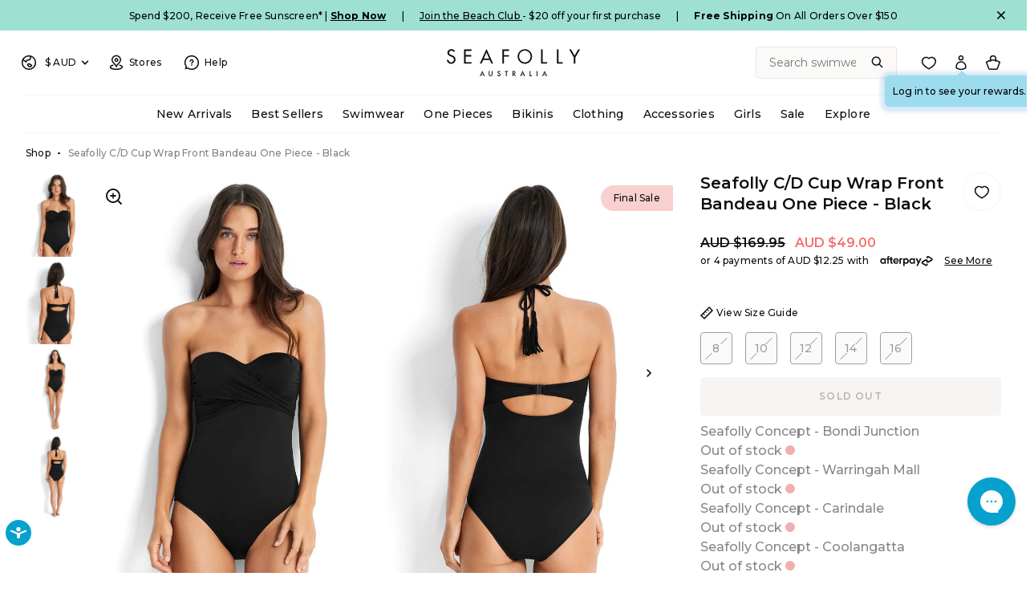

--- FILE ---
content_type: text/html; charset=utf-8
request_url: https://au.seafolly.com/products/seafolly-c-d-cup-wrap-front-bandeau-one-piece-10688cd065-black
body_size: 98832
content:
<!doctype html>
  <html class="no-js supports-no-cookies" lang="en-AU">
  <head>
    

  <!-- Start VWO Async SmartCode -->
<link rel="preconnect" href="https://dev.visualwebsiteoptimizer.com">
<script type="text/javascript" id="vwoCode">
window._vwo_code=window._vwo_code || (function() {
var account_id=718843,
version = 1.5,
settings_tolerance=2000,
library_tolerance=2500,
use_existing_jquery=false,
is_spa=1,
hide_element='body',
hide_element_style = 'opacity:0 !important;filter:alpha(opacity=0) !important;background:none !important',
/* DO NOT EDIT BELOW THIS LINE */
f=false,w=window,d=document,vwoCodeEl=d.querySelector('#vwoCode'),code={use_existing_jquery:function(){return use_existing_jquery},library_tolerance:function(){return library_tolerance},hide_element_style:function(){return'{'+hide_element_style+'}'},finish:function(){if(!f){f=true;var e=d.getElementById('_vis_opt_path_hides');if(e)e.parentNode.removeChild(e)}},finished:function(){return f},load:function(e){var t=d.createElement('script');t.fetchPriority='high';t.src=e;t.type='text/javascript';t.onerror=function(){_vwo_code.finish()};d.getElementsByTagName('head')[0].appendChild(t)},getVersion:function(){return version},getMatchedCookies:function(e){var t=[];if(document.cookie){t=document.cookie.match(e)||[]}return t},getCombinationCookie:function(){var e=code.getMatchedCookies(/(?:^|;)\s?(_vis_opt_exp_\d+_combi=[^;$]*)/gi);e=e.map(function(e){try{var t=decodeURIComponent(e);if(!/_vis_opt_exp_\d+_combi=(?:\d+,?)+\s*$/.test(t)){return''}return t}catch(e){return''}});var i=[];e.forEach(function(e){var t=e.match(/([\d,]+)/g);t&&i.push(t.join('-'))});return i.join('|')},init:function(){if(d.URL.indexOf('__vwo_disable__')>-1)return;w.settings_timer=setTimeout(function(){_vwo_code.finish()},settings_tolerance);var e=d.currentScript,t=d.createElement('style'),i=e&&!e.async?hide_element?hide_element+'{'+hide_element_style+'}':'':code.lA=1,n=d.getElementsByTagName('head')[0];t.setAttribute('id','_vis_opt_path_hides');vwoCodeEl&&t.setAttribute('nonce',vwoCodeEl.nonce);t.setAttribute('type','text/css');if(t.styleSheet)t.styleSheet.cssText=i;else t.appendChild(d.createTextNode(i));n.appendChild(t);var o=this.getCombinationCookie();this.load('https://dev.visualwebsiteoptimizer.com/j.php?a='+account_id+'&u='+encodeURIComponent(d.URL)+'&f='+ +is_spa+'&vn='+version+(o?'&c='+o:''));return settings_timer}};w._vwo_settings_timer = code.init();return code;}());
</script>
<!-- End VWO Async SmartCode -->

    <script src="//au.seafolly.com/cdn/shop/t/531/assets/login.js?v=172859157048637624241768799941" defer></script>
    <meta charset="utf-8">
    <meta http-equiv="X-UA-Compatible" content="IE=edge">
    <meta name="viewport" content="width=device-width,initial-scale=1">
    <meta name="theme-color" content=""><link rel="canonical" href="https://au.seafolly.com/products/seafolly-c-d-cup-wrap-front-bandeau-one-piece-10688cd065-black">
    <link rel="preconnect" href="https://cdn.shopify.com" crossorigin>
    <link rel="dns-prefetch" href="https://cdn.shopify.com">
  
    <link rel="preconnect" href="https://cdn-au.onetrust.com" crossorigin>
    <link rel="dns-prefetch" href="https://cdn-au.onetrust.com">
  
    <link rel="preconnect" href="https://fonts.shopifycdn.com" crossorigin>
    <link rel="dns-prefetch" href="https://fonts.shopifycdn.com">
  
    <link rel="preconnect" href="https://cdn.searchspring.net" crossorigin>
    <link rel="dns-prefetch" href="https://cdn.searchspring.net">
  
    <link rel="preconnect" href="https://static.hotjar.com" crossorigin>
    <link rel="dns-prefetch" href="https://static.hotjar.com">
  
    <link rel="preconnect" href="https://monorail-edge.shopifysvc.com" crossorigin>
    <link rel="dns-prefetch" href="https://monorail-edge.shopifysvc.com">
  
    <link rel="preconnect" href="https://snapui.searchspring.io" crossorigin>
    <link rel="dns-prefetch" href="https://snapui.searchspring.io">
  <link rel="preload" href="//au.seafolly.com/cdn/fonts/montserrat/montserrat_n5.07ef3781d9c78c8b93c98419da7ad4fbeebb6635.woff2" as="font" type="font/woff2" crossorigin><link rel="preload" href="//au.seafolly.com/cdn/fonts/montserrat/montserrat_n6.1326b3e84230700ef15b3a29fb520639977513e0.woff2" as="font" type="font/woff2" crossorigin><link rel="preload" href="//au.seafolly.com/cdn/fonts/montserrat/montserrat_n7.3c434e22befd5c18a6b4afadb1e3d77c128c7939.woff2" as="font" type="font/woff2" crossorigin><link rel="preload" href="//au.seafolly.com/cdn/fonts/montserrat/montserrat_n9.680ded1be351aa3bf3b3650ac5f6df485af8a07c.woff2" as="font" type="font/woff2" crossorigin><style>
    @font-face {  font-family: Montserrat;  font-weight: 500;  font-style: normal;  font-display: swap;  src: url("//au.seafolly.com/cdn/fonts/montserrat/montserrat_n5.07ef3781d9c78c8b93c98419da7ad4fbeebb6635.woff2") format("woff2"),       url("//au.seafolly.com/cdn/fonts/montserrat/montserrat_n5.adf9b4bd8b0e4f55a0b203cdd84512667e0d5e4d.woff") format("woff");}
  
    @font-face {  font-family: Montserrat;  font-weight: 700;  font-style: normal;  font-display: swap;  src: url("//au.seafolly.com/cdn/fonts/montserrat/montserrat_n7.3c434e22befd5c18a6b4afadb1e3d77c128c7939.woff2") format("woff2"),       url("//au.seafolly.com/cdn/fonts/montserrat/montserrat_n7.5d9fa6e2cae713c8fb539a9876489d86207fe957.woff") format("woff");}
  
    @font-face {  font-family: Montserrat;  font-weight: 600;  font-style: normal;  font-display: swap;  src: url("//au.seafolly.com/cdn/fonts/montserrat/montserrat_n6.1326b3e84230700ef15b3a29fb520639977513e0.woff2") format("woff2"),       url("//au.seafolly.com/cdn/fonts/montserrat/montserrat_n6.652f051080eb14192330daceed8cd53dfdc5ead9.woff") format("woff");}
  
    @font-face {  font-family: Montserrat;  font-weight: 900;  font-style: normal;  font-display: swap;  src: url("//au.seafolly.com/cdn/fonts/montserrat/montserrat_n9.680ded1be351aa3bf3b3650ac5f6df485af8a07c.woff2") format("woff2"),       url("//au.seafolly.com/cdn/fonts/montserrat/montserrat_n9.0cc5aaeff26ef35c23b69a061997d78c9697a382.woff") format("woff");}
  

  :root {
    --font-body: Montserrat, sans-serif;
    --font-weight-body: 500;
    --font-weight-bold: 700;
    --font-weight-body-bold: 600;
    --font-headings: Montserrat, sans-serif;
    --font-headings-weight: 600;
    --icon-chevron-left: url('//au.seafolly.com/cdn/shop/t/531/assets/icon-chevron-left.svg?v=109198296687760483651768799934');
    --icon-chevron-right: url('//au.seafolly.com/cdn/shop/t/531/assets/icon-chevron-right.svg?v=149062277177143122611768799934');
    --icon-zoom-in: url('//au.seafolly.com/cdn/shop/t/531/assets/icon-zoom-in.svg?v=63680169947506594141768799934');
    --icon-find-fit: url('//au.seafolly.com/cdn/shop/t/531/assets/icon-bikini-sm.svg?v=100290473126473999961768799932');
  }

  
  select,
  .custom-select-opener::after,
  .selectCustom-trigger::after {
    background-repeat: no-repeat;
    background-image: url(//au.seafolly.com/cdn/shop/t/531/assets/icon-chevron-down.svg?v=54031405504301524451768799933);
  }

  .selectCustom-option::after,
  .collection__sort-list a.is-active::after,
  .currencies-list input[type="radio"] + label:after {
    background-repeat: no-repeat;
    background-image: url(//au.seafolly.com/cdn/shop/t/531/assets/icon-check.svg?v=76059028989461962201768799933);
  }

</style>

    
        <link href="//au.seafolly.com/cdn/shop/t/531/assets/layout.theme.css?v=115630854322149897061768799939" rel="stylesheet" type="text/css" media="all" />
    

 <script src="//cdn.bc0a.com/autopilot/f00000000251080/autopilot_sdk.js"></script>
 
	<title>Seafolly C/D Cup Wrap Front Bandeau One Piece - Black &ndash; Seafolly Australia</title><meta name="description" content="Seafolly Ladies Seafolly C/D Cup Wrap Front Bandeau One Piece in Black features ."><link rel="shortcut icon" href="//au.seafolly.com/cdn/shop/files/favicon.png?crop=center&height=32&v=1647829271&width=32" type="image/png"><script defer="defer" src="//au.seafolly.com/cdn/shop/t/531/assets/login-modal.js?v=119837011985991262241768799941"></script>
<script src="//au.seafolly.com/cdn/shop/t/531/assets/search.js?v=117296047096511154941768799944"></script>
<script defer="defer" src="//au.seafolly.com/cdn/shop/t/531/assets/vendor.theme.js?v=143865990146028999221768799955"></script>

<script defer="defer" src="//au.seafolly.com/cdn/shop/t/531/assets/layout.theme.js?v=103825946725125801891768799939"></script>

<script defer="defer" src="//au.seafolly.com/cdn/shop/t/531/assets/app.948866fa1abdbd5b9593.js?v=101426472945743008421768799929"></script>

<script defer="defer" src="//au.seafolly.com/cdn/shop/t/531/assets/template.product.js?v=116132225738090924771768799953"></script>
<script defer="defer" src="//au.seafolly.com/cdn/shop/t/531/assets/complete-the-look.js?v=92322647411574845901768799930"></script>

    
    
      <script defer src="//au.seafolly.com/cdn/shop/t/531/assets/jquery-351.min.js?v=133132906189461661841768799935"></script>
    <script defer src="https://geoip-js.com/js/apis/geoip2/v2.1/geoip2.js"></script><script>
      document.addEventListener("DOMContentLoaded", function(event) {
        const isCrawler = /bot|googlebot|crawler|spider|robot|crawling|Googlebot|Googlebot-Image|Googlebot-News|Googlebot-Video|Google-InspectionTool|Storebot-Google|GoogleOther|APIs-Google|AdsBot-Google|AdsBot-Google-Mobile|Mediapartners-Google|FeedFetcher-Google|GoogleProducer|Google-Read-Aloud|Google-Site-Verification/i.test(navigator.userAgent);const regionArray = [{
              name: "Australia",
              code: "au",
              domain: "https:\/\/au.seafolly.com",
              countryList: "au,nz",
              currencyList: "AUD,NZD"
            },{
              name: "United States",
              code: "us",
              domain: "https:\/\/us.seafolly.com",
              countryList: "us,ca",
              currencyList: "USD,CAD"
            },{
              name: "Singapore",
              code: "sg",
              domain: "https:\/\/sg.seafolly.com",
              countryList: "sg",
              currencyList: "SGD"
            },{
              name: "United Kingdom",
              code: "uk",
              domain: "https:\/\/uk.seafolly.com",
              countryList: "uk,be,bg,cz,dk,de,ee,ie,lt,lu,hu,mt,nl,at,pl,pt,ro,si,sk,fi,se,gb",
              currencyList: "GBP"
            }];const defaultRegionCode ="au";
        const currentRegionCode = "au";
        const canonicalPath = "\/products\/seafolly-c-d-cup-wrap-front-bandeau-one-piece-10688cd065-black";

        const currencyArray = regionArray
          .flatMap((store) => {
            return store.currencyList.split(',').map((currency, index) => ({
              currency: currency,
              isCurrent:
                store.code === currentRegionCode &&
                window.theme &&
                window.theme.cart &&
                window.theme.cart.currency &&
                window.theme.cart.currency === currency,
              region: {
                code: store.code,
                domain: store.domain,
                name: store.name,
              },
            }));
          })
          .sort(function (a, b) {
            const currencyA = a.currency;
            const currencyB = b.currency;
            if (currencyA < currencyB) {
              return -1;
            }
            if (currencyA > currencyB) {
              return 1;
            }
            // currencies must be equal
            return 0;
          });const preventRedirectParam = "";var validCountryCodes = regionArray.reduce(function(acc, region) {
          acc.push(region.code);
          if (hasOtherCountries(region)) {
            acc = acc.concat(region.countryList.split(','));
          }
          return acc
        }, []);

        function codeMatchesRegion(code, region) {
          if (region === null) {
            return false;
          }

          if (hasOtherCountries(region)) {
            var countryListArray = region.countryList.split(',');
            return code === region.code || countryListArray.indexOf(code) > -1;
          }

          return code === region.code;
        };

        function hasOtherCountries(region) {
          return region.countryList !== null;
        }

        function isValidCountryCode(code) {
          return validCountryCodes.indexOf(code) > -1;
        }const findRegionMatch = function(value, regions) {
            if (!value) { return null };

            const codeMatch = regions.find(function(region) {
              return region.code === value;
            });

            if (codeMatch) { return codeMatch };

            const countryMatch = regions.find(function(region) {
              if (!region.countryList) { return };
              return region.countryList.indexOf(value) >= 0;
            });

            if (countryMatch) { return countryMatch };

            return null;
          };

          const redirectToTargetRegion = function(targetRegion, manualMode) {
            const targetDomain = targetRegion.domain;
            const targetDomainUrlObject = new URL(targetDomain);
            if (targetDomainUrlObject.host === window.location.host) {
              return false;
            };
            let targetURL = new URL(location.pathname, targetDomain);
            if (manualMode) {
              const targetRegionCode = targetRegion.code;
              targetURL.searchParams.set("region", targetRegionCode);
            };
            window.location = targetURL.href;
          };

          const initAutoRedirect = function() {if (window.top.ThemeEditor || window.top.ThemeEditorAPI || window.Shopify.designMode) { return };

            const isRobot = function() {
              const robotList = '(360spider|a6-indexer|aboundex|acoonbot|addthis|adidxbot|admantx|adsbot-google|adsbot-google-mobile|advbot|ahrefsbot|aihitbot|aisearchbot|antibot|apis-google|applebot|arabot|archive.org_bot|backlinkcrawler|baiduspider|bibnum.bnf|biglotron|bingbot|binlar|blekkobot|blexbot|bnf.fr_bot|brainobot|bubing|buzzbot|careerbot|cc metadata scaper|ccbot|changedetection|chrome-lighthouse|citeseerxbot|coccoc|commons-httpclient|content crawler spider|convera|crawler4j|crystalsemanticsbot|curl|cxensebot|cyberpatrol|discobot|domain re-animator bot|domaincrawler|dotbot|drupact|duckduckbot|duplexweb-google|ec2linkfinder|edisterbot|elisabot|europarchive.org|exabot|ezooms|facebookexternalhit|facebot|fast enterprise crawler|fast-webcrawler|feedfetcher-google|findlink|findthatfile|findxbot|fluffy|fr-crawler|g00g1e.net|gigablast|gingercrawler|gnam gnam spider|google favicon|google-read-aloud|googlebot|googlebot-image|googlebot-mobile|googlebot-news|googlebot-video|googleweblight|grapeshotcrawler|grub.org|gslfbot|heritrix|httpunit|httrack|ia_archiver|ichiro|integromedb|intelium_bot|interfaxscanbot|ioi|ip-web-crawler.com|ips-agent|it2media-domain-crawler|java|jyxobot|lb-spider|libwww|linguee bot|linkdex|lipperhey|lipperhey seo service|livelapbot|lssbot|lssrocketcrawler|ltx71|mail.ru_bot|mediapartners-google|megaindex|memorybot|mj12bot|mlbot|msnbot|msrbot|nerdbynature.bot|nerdybot|netresearchserver|ngbot|niki-bot|nutch|openindexspider|orangebot|page2rss|panscient|phpcrawl|postrank|proximic|psbot|ptst|purebot|python-urllib|qwantify|retrevopageanalyzer|rogerbot|scribdbot|seekbot|semanticscholarbot|semrushbot|seokicks-robot|seznambot|simplecrawler|sistrix crawler|sitebot|siteexplorer.info|slurp|smtbot|sogou|spbot|speedy|summify|tagoobot|teoma|toplistbot|turnitinbot|tweetmemebot|twengabot|twitterbot|urlappendbot|usinenouvellecrawler|voilabot|voyager|wbsearchbot|web-archive-net.com.bot|webcompanycrawler|webcrawler|webmon|wesee:search|wget|wocbot|woriobot|wotbox|xovibot|y!j-asr|yacybot|yandexbot|yanga|yeti|yoozbot)';
              const regex = new RegExp(robotList, 'i');
              const userAgent = navigator.userAgent;
              const isGooglebot = /(googlebot\/|googlebot-image\/|googlebot-news\/|googlebot-video\/|googlebot-mobile\/|mediapartners-google|adsbot-google-mobile|adsbot-google|googleweblight|Google-InspectionTool|Storebot-Google|GoogleOther|APIs-Google|FeedFetcher-Google|GoogleProducer|Google-Read-Aloud|Google-Site-Verification)/i.test(userAgent);
              return (regex.test(userAgent) || isGooglebot) ? true : false;
            };
            if (isRobot()) {
              return
            };const searchParams = new URLSearchParams(window.location.search);
            if (preventRedirectParam && searchParams.get(preventRedirectParam)) {
              return
            };const manualRegionParam = searchParams.get("region") ? (searchParams.get("region")).toLowerCase() : null;

            if (manualRegionParam) {if (currentRegionCode === manualRegionParam) {
                localStorage.setItem("region", currentRegionCode);
                return;
              };const targetRegion = findRegionMatch(manualRegionParam, regionArray);
              if (!targetRegion) { return };localStorage.setItem("region", targetRegion.code);

              if(redirectToTargetRegion(targetRegion, true) === false) { return };
            };const localStorageRegionCode = localStorage.getItem("region") ? localStorage.getItem("region").toLowerCase() : null;

            if (localStorageRegionCode) {if (currentRegionCode === localStorageRegionCode) { return };const targetRegion = findRegionMatch(localStorageRegionCode, regionArray);

              if (targetRegion) {localStorage.setItem("region", targetRegion.code);

                if(redirectToTargetRegion(targetRegion) === false) { return };
              };
            };const onGeoIpSuccess = function(response) {
              let targetRegion;

              // If it's a crawler, set the default region
              if (isCrawler) {
                targetRegion = findRegionMatch(defaultRegionCode, regionArray);
              } else {
                const geoIpCountryCode = (response.country.iso_code).toLowerCase();
                targetRegion = findRegionMatch(geoIpCountryCode, regionArray) ? findRegionMatch(geoIpCountryCode, regionArray) : findRegionMatch(defaultRegionCode, regionArray);
              }

              if (targetRegion) {
                localStorage.setItem("region", targetRegion.code);
                if(redirectToTargetRegion(targetRegion) === false) { return };
              };
            };

            const onGeoIpError = function(error) {
              console.error('Error retrieving user location', error);
            };

            geoip2.country(onGeoIpSuccess, onGeoIpError);
          };
          initAutoRedirect();const initCurrencySelector = function() {
            /*
              * Identify the selector elements and the current store currency
            */
            const currencySelectors = document.querySelectorAll('.currency-form [data-currencies-list]');
            const currentStoreCurrency = "AUD";
            window.localStorage.setItem('conversionRate', window.Shopify.currency.rate);

            /*
              * Bail if no selectors found
            */
            if (currencySelectors.length === 0) {
              return;
            };

            /*
              * Loop over the currencyArray to set the url params and build the selector options
            */
            let currencySelectorOptions = '';
            currencyArray.forEach(({ isCurrent, currency, region }) => {
              const currentCurrency = isCurrent ? ' checked="checked"' : '';
              const currencySymbol = window.getSymbolFromCurrency(`${currency.toUpperCase()}`);
              const targetURL = new URL(location.pathname, region.domain);

              /*
                * Set region and currency parameters for targetURL
              */
              if (currentRegionCode !== region.code) {
                targetURL.searchParams.set("region", region.code);
              }
              targetURL.searchParams.set("currency", currency);

              targetURL.searchParams.set("no_rule", "true");

              /*
                * Build the selector options for both the native select and the custom select
              */
              currencySelectorOptions += `<input type="radio" class="currency-option-select" name="currency" id="${currency.toUpperCase()}" value="${targetURL.href}" ${currentCurrency} data-currency="${currency}" data-code="${region.code}" data-region-name="${region.name}" /><label for="${currency.toUpperCase()}">${currencySymbol} ${currency.toUpperCase()}</label>`;
            });

            const handleCurrencySelection = function(evt) {
              const selectedOption = evt.target;
              const optionCode = selectedOption.dataset.code;
              const optionRegionName = selectedOption.dataset.region;
              const currentRegionName = "Australia";
              window.location = selectedOption.value;
              window.localStorage.setItem('conversionRate', window.Shopify.currency.rate);
            };

            /*
              * Populates the select elements and adds the event listener for change.
            */
            currencySelectors.forEach(function(currencySelector) {
              currencySelector.innerHTML = currencySelectorOptions;
              const currencyRadios = currencySelector.querySelectorAll('input[name="currency"]');
              currencyRadios.forEach((radio) => {
                radio.addEventListener('change', handleCurrencySelection);
              });
            });
          };
          initCurrencySelector();});
    </script><script>
      document.documentElement.className = document.documentElement.className.replace('no-js', 'js');
      window.theme = {
        render_new_swatches: true,
        ecommerce: true,
        rewards_available:"",
        customer_metafields: [],
        strings: {
          selectSize: "Select size",
          addToCart: "Add to Bag",
          addedMessage: "Added",
          soldOut: "Sold Out",
          unavailable: "Unavailable",
          cartTitle: "My Bag",
          sideCartTitle: "Bag",
          subtotal: "Subtotal",
          total: "Total",
          cartDiscounts:  "You\u0026#39;re saving",
          shipping: "Shipping",
          edit: "Edit",
          update: "Update",
          editSize: "Edit size",
          selectSize: "Select Size",
          checkout: "Checkout",
          viewCart: "View Bag",
          closeCart: "Close bag",
          cartEmpty: "Your bag is currently empty.\u003cbr\/\u003eNot sure where to start?",
          cartContinueShopping: "Continue Shopping",
          itemQuantity: "Item quantity",
          dismissErrorMessage: "Dismiss error message",
          freeShippingBar: {
            remaining: "You are {{ amount }} away from Free {{ service }}",
            reached: "You’ve qualified for Free {{ service }}",
          },
          addToWishlist: "Add to wishlist",
          addedToWishlist: "Added to wishlist",
          removeFromWishlist: "Remove from wishlist",
          removedFromWishlist: "Removed from wishlist",
          addAllToCart: "Add all wishlist to bag",
          addingAllToCart: "Adding all to bag...",
          collection: {
            readMore: "Read More",
            readLess: "Read Less",
          },
          product: {
            product_type: "Swimwear",
            inStockLabel: "In stock",
            lowStockLabel: "Low stock",
            outOfStockLabel: "Out of stock",
            shippingTimesTitle: "Check Shipping Time (AU)",
            shippingTimesPlaceholder:  "Enter your AU Postcode",
            shippingTimesButton:  "Check",
            shippingTimesMessageTemplate:  "{daysNumber} business {daysWord} once dispatched from our Sydney warehouse. Free shipping for Silver and Gold Sun Beach Club members, or orders over AUD $100.",
            shippingTimesDefaultDays:  "3-5",
            shippingTimesErrorMessage: "Invalid postcode, please use a valid Australian Postcode",
            shippingTimesReset: "Reset"
          },
          
        },
        collection_page: false,
        hideSwatches: true,
        moneyFormat: "AUD ${{amount}}",
        moneyFormatWithoutCurrency: "${{amount}}",
        moneyFormatWithoutDecimals: "AUD ${{amount_no_decimals}}",
        moneyFormatWithoutDecimalsOrCurrency: "${{amount_no_decimals}}",
        shippingTimes: {
          shippingTimesCsv: "https:\/\/cdn.shopify.com\/s\/files\/1\/1879\/3419\/files\/au-postcodes-shipping-1_to_3.csv?v=1657779098",
          shippingTimesRegion: "AU"
        },
        cart: {"note":null,"attributes":{},"original_total_price":0,"total_price":0,"total_discount":0,"total_weight":0.0,"item_count":0,"items":[],"requires_shipping":false,"currency":"AUD","items_subtotal_price":0,"cart_level_discount_applications":[],"checkout_charge_amount":0},
        
        freeShippingBar: {
          enabled: true,
          serviceOne: "Shipping",
          thresholdOne: "150",
        },
        showShippingInCart: true,
        shippingPrice: "10",
        indicators: {text1: "Join the Beach Club to earn a $20 reward for every $150 you spend",icon1: "beach-club",text2: "Free Shipping on orders over $150",icon2: "truck",text3: "Instant Refunds with Refundid",icon3: "return",
        },
        cartIncludeAfterpay: true,
        cartContinueShoppingLink: "\/collections\/all-swimwear",
        cartEmptyLinks: [
            {
              "title": "Swimwear",
              "url": "\/collections\/all-swimwear"
            },
            {
              "title": "One Piece Swim",
              "url": "\/collections\/one-piece-swim"
            },
            {
              "title": "Clothing",
              "url": "\/collections\/all-clothing"
            },
            {
              "title": "Accessories",
              "url": "\/collections\/all-accessories"
            },],
        cartUpsells: {
          enabled: true,
          heading: "You may also like",
          viewDetail: null,
          addToBag: "Add+"
        },
        cartRewards: {
          rewardsBlurbHeader: "Join the Beach Club to earn rewards",
          rewardsBlurb: "\u003cp\u003e\u003ca href=\"\/pages\/beach-club-rewards\" title=\"Beach Club Rewards\"\u003eJoin\u003c\/a\u003e the Beach Club to gain access to exclusive rewards and benefits,  starting with your $20 signup reward, available to use on your next purchase\u003c\/p\u003e"
        },
        
        customerId: "",
        rewards: {
          enabled: true,
          detailsEndpoint: "https:\/\/proxy.seafolly.net\/seafolly\/loyalty\/details",
          detailsEndpointCached: "https:\/\/proxy-cache.seafolly.net\/seafolly\/loyalty\/details",
          reserveEndpoint: "https:\/\/proxy.seafolly.net\/seafolly\/loyalty\/rewards\/reserve",
          releaseEndpoint: "https:\/\/proxy.seafolly.workers.dev\/seafolly\/loyalty\/rewards\/release",
          yourRewardsBalance: "Your rewards balance is:",
          storeCountryCode: "SF-AU",
          error: "Your account and rewards are being loaded. Please check back later or contact \u003ca href=\"\/pages\/contact-us\"\u003eCustomer Care\u003c\/a\u003e for more information.",
        },
        giftCard: {
          enabled: true,
          balanceEndpoint: "https:\/\/proxy.seafolly.net\/seafolly\/giftcards\/balance",
          reserveEndpoint: "https:\/\/proxy.seafolly.net\/seafolly\/giftcards\/checkout",
          releaseEndpoint: "https:\/\/proxy.seafolly.net\/seafolly\/giftcards\/release",
          storeCountryCode: "SF-AU"
        },
        breakpoints: {
          small: "480",
          medium: "768",
          large: "990",
          widescreen: "1400",
        },
        locale: {
          endonymName: "Australian English",
          isoCode: "en-AU",
          name: "Australian English",
          primary: true,
          rootUrl: "\/",
        },
        urlPatterns: {
          assetUrl: "\/\/au.seafolly.com\/cdn\/shop\/t\/531\/assets\/_name_.js?v=65056",
          fileUrl: "\/\/au.seafolly.com\/cdn\/shop\/files\/_name_.js?v=65056",
        },
        routes: {
          cartUrl: "\/cart"
        },
        klaviyo: {
          saveCartFormID: ""
        },
        searchspring: {
          storeId: "lwxsfv",
          cartRecsProfileTag: "mini-cart-recommendations"
        },
        settings: {
          show_size_with_number:false,
          size_conversion_vendors: ""
        }
      }; 
      window.current = {
        shop: {
          domain: `https://au.seafolly.com`
        },
        product: {
          handle: `seafolly-c-d-cup-wrap-front-bandeau-one-piece-10688cd065-black`
        },
        template: {
          name: `product`,
          suffix: ``
        }
      };
    </script>
  
    <script>window.performance && window.performance.mark && window.performance.mark('shopify.content_for_header.start');</script><meta name="facebook-domain-verification" content="apqawkp7l3lk2wnpsw5ub8wisw3rrb">
<meta name="google-site-verification" content="o51IGI_IL_tfB3cP730ejpSjEcixZeqB2RpYRpmljCc">
<meta id="shopify-digital-wallet" name="shopify-digital-wallet" content="/18793419/digital_wallets/dialog">
<meta name="shopify-checkout-api-token" content="6daca5d10089a52aac243dade2998afe">
<meta id="in-context-paypal-metadata" data-shop-id="18793419" data-venmo-supported="false" data-environment="production" data-locale="en_AU" data-paypal-v4="true" data-currency="AUD">
<link rel="alternate" type="application/json+oembed" href="https://au.seafolly.com/products/seafolly-c-d-cup-wrap-front-bandeau-one-piece-10688cd065-black.oembed">
<script async="async" src="/checkouts/internal/preloads.js?locale=en-AU"></script>
<link rel="preconnect" href="https://shop.app" crossorigin="anonymous">
<script async="async" src="https://shop.app/checkouts/internal/preloads.js?locale=en-AU&shop_id=18793419" crossorigin="anonymous"></script>
<script id="apple-pay-shop-capabilities" type="application/json">{"shopId":18793419,"countryCode":"AU","currencyCode":"AUD","merchantCapabilities":["supports3DS"],"merchantId":"gid:\/\/shopify\/Shop\/18793419","merchantName":"Seafolly Australia","requiredBillingContactFields":["postalAddress","email","phone"],"requiredShippingContactFields":["postalAddress","email","phone"],"shippingType":"shipping","supportedNetworks":["visa","masterCard","amex","jcb"],"total":{"type":"pending","label":"Seafolly Australia","amount":"1.00"},"shopifyPaymentsEnabled":true,"supportsSubscriptions":true}</script>
<script id="shopify-features" type="application/json">{"accessToken":"6daca5d10089a52aac243dade2998afe","betas":["rich-media-storefront-analytics"],"domain":"au.seafolly.com","predictiveSearch":true,"shopId":18793419,"locale":"en"}</script>
<script>var Shopify = Shopify || {};
Shopify.shop = "seafolly-australia.myshopify.com";
Shopify.locale = "en-AU";
Shopify.currency = {"active":"AUD","rate":"1.0"};
Shopify.country = "AU";
Shopify.theme = {"name":"[GWP] SEAFOLLY AU | MASTER ...","id":149509374004,"schema_name":"Seafolly theme","schema_version":"1.0.6","theme_store_id":null,"role":"main"};
Shopify.theme.handle = "null";
Shopify.theme.style = {"id":null,"handle":null};
Shopify.cdnHost = "au.seafolly.com/cdn";
Shopify.routes = Shopify.routes || {};
Shopify.routes.root = "/";</script>
<script type="module">!function(o){(o.Shopify=o.Shopify||{}).modules=!0}(window);</script>
<script>!function(o){function n(){var o=[];function n(){o.push(Array.prototype.slice.apply(arguments))}return n.q=o,n}var t=o.Shopify=o.Shopify||{};t.loadFeatures=n(),t.autoloadFeatures=n()}(window);</script>
<script>
  window.ShopifyPay = window.ShopifyPay || {};
  window.ShopifyPay.apiHost = "shop.app\/pay";
  window.ShopifyPay.redirectState = null;
</script>
<script id="shop-js-analytics" type="application/json">{"pageType":"product"}</script>
<script defer="defer" async type="module" src="//au.seafolly.com/cdn/shopifycloud/shop-js/modules/v2/client.init-shop-cart-sync_BdyHc3Nr.en.esm.js"></script>
<script defer="defer" async type="module" src="//au.seafolly.com/cdn/shopifycloud/shop-js/modules/v2/chunk.common_Daul8nwZ.esm.js"></script>
<script type="module">
  await import("//au.seafolly.com/cdn/shopifycloud/shop-js/modules/v2/client.init-shop-cart-sync_BdyHc3Nr.en.esm.js");
await import("//au.seafolly.com/cdn/shopifycloud/shop-js/modules/v2/chunk.common_Daul8nwZ.esm.js");

  window.Shopify.SignInWithShop?.initShopCartSync?.({"fedCMEnabled":true,"windoidEnabled":true});

</script>
<script>
  window.Shopify = window.Shopify || {};
  if (!window.Shopify.featureAssets) window.Shopify.featureAssets = {};
  window.Shopify.featureAssets['shop-js'] = {"shop-cart-sync":["modules/v2/client.shop-cart-sync_QYOiDySF.en.esm.js","modules/v2/chunk.common_Daul8nwZ.esm.js"],"init-fed-cm":["modules/v2/client.init-fed-cm_DchLp9rc.en.esm.js","modules/v2/chunk.common_Daul8nwZ.esm.js"],"shop-button":["modules/v2/client.shop-button_OV7bAJc5.en.esm.js","modules/v2/chunk.common_Daul8nwZ.esm.js"],"init-windoid":["modules/v2/client.init-windoid_DwxFKQ8e.en.esm.js","modules/v2/chunk.common_Daul8nwZ.esm.js"],"shop-cash-offers":["modules/v2/client.shop-cash-offers_DWtL6Bq3.en.esm.js","modules/v2/chunk.common_Daul8nwZ.esm.js","modules/v2/chunk.modal_CQq8HTM6.esm.js"],"shop-toast-manager":["modules/v2/client.shop-toast-manager_CX9r1SjA.en.esm.js","modules/v2/chunk.common_Daul8nwZ.esm.js"],"init-shop-email-lookup-coordinator":["modules/v2/client.init-shop-email-lookup-coordinator_UhKnw74l.en.esm.js","modules/v2/chunk.common_Daul8nwZ.esm.js"],"pay-button":["modules/v2/client.pay-button_DzxNnLDY.en.esm.js","modules/v2/chunk.common_Daul8nwZ.esm.js"],"avatar":["modules/v2/client.avatar_BTnouDA3.en.esm.js"],"init-shop-cart-sync":["modules/v2/client.init-shop-cart-sync_BdyHc3Nr.en.esm.js","modules/v2/chunk.common_Daul8nwZ.esm.js"],"shop-login-button":["modules/v2/client.shop-login-button_D8B466_1.en.esm.js","modules/v2/chunk.common_Daul8nwZ.esm.js","modules/v2/chunk.modal_CQq8HTM6.esm.js"],"init-customer-accounts-sign-up":["modules/v2/client.init-customer-accounts-sign-up_C8fpPm4i.en.esm.js","modules/v2/client.shop-login-button_D8B466_1.en.esm.js","modules/v2/chunk.common_Daul8nwZ.esm.js","modules/v2/chunk.modal_CQq8HTM6.esm.js"],"init-shop-for-new-customer-accounts":["modules/v2/client.init-shop-for-new-customer-accounts_CVTO0Ztu.en.esm.js","modules/v2/client.shop-login-button_D8B466_1.en.esm.js","modules/v2/chunk.common_Daul8nwZ.esm.js","modules/v2/chunk.modal_CQq8HTM6.esm.js"],"init-customer-accounts":["modules/v2/client.init-customer-accounts_dRgKMfrE.en.esm.js","modules/v2/client.shop-login-button_D8B466_1.en.esm.js","modules/v2/chunk.common_Daul8nwZ.esm.js","modules/v2/chunk.modal_CQq8HTM6.esm.js"],"shop-follow-button":["modules/v2/client.shop-follow-button_CkZpjEct.en.esm.js","modules/v2/chunk.common_Daul8nwZ.esm.js","modules/v2/chunk.modal_CQq8HTM6.esm.js"],"lead-capture":["modules/v2/client.lead-capture_BntHBhfp.en.esm.js","modules/v2/chunk.common_Daul8nwZ.esm.js","modules/v2/chunk.modal_CQq8HTM6.esm.js"],"checkout-modal":["modules/v2/client.checkout-modal_CfxcYbTm.en.esm.js","modules/v2/chunk.common_Daul8nwZ.esm.js","modules/v2/chunk.modal_CQq8HTM6.esm.js"],"shop-login":["modules/v2/client.shop-login_Da4GZ2H6.en.esm.js","modules/v2/chunk.common_Daul8nwZ.esm.js","modules/v2/chunk.modal_CQq8HTM6.esm.js"],"payment-terms":["modules/v2/client.payment-terms_MV4M3zvL.en.esm.js","modules/v2/chunk.common_Daul8nwZ.esm.js","modules/v2/chunk.modal_CQq8HTM6.esm.js"]};
</script>
<script>(function() {
  var isLoaded = false;
  function asyncLoad() {
    if (isLoaded) return;
    isLoaded = true;
    var urls = ["https:\/\/d26ky332zktp97.cloudfront.net\/shops\/4cH57TRQBsRyYh8xP\/colibrius-m.js?shop=seafolly-australia.myshopify.com","\/\/swymv3premium-01.azureedge.net\/code\/swym_fb_pixel.js?shop=seafolly-australia.myshopify.com","https:\/\/config.gorgias.chat\/bundle-loader\/01GYCCABV0HT5EK2BTMGCQSTQY?source=shopify1click\u0026shop=seafolly-australia.myshopify.com","https:\/\/api.aus.incendium.ai\/firefly\/VCZHE3Sea\/incendium.js?shop=seafolly-australia.myshopify.com","https:\/\/cdn.9gtb.com\/loader.js?g_cvt_id=2e6de373-930c-4691-a313-45aa46a9aead\u0026shop=seafolly-australia.myshopify.com"];
    for (var i = 0; i < urls.length; i++) {
      var s = document.createElement('script');
      s.type = 'text/javascript';
      s.async = true;
      s.src = urls[i];
      var x = document.getElementsByTagName('script')[0];
      x.parentNode.insertBefore(s, x);
    }
  };
  if(window.attachEvent) {
    window.attachEvent('onload', asyncLoad);
  } else {
    window.addEventListener('load', asyncLoad, false);
  }
})();</script>
<script id="__st">var __st={"a":18793419,"offset":39600,"reqid":"4c32ff9d-09fd-46b0-96c9-7de0822acf15-1768952612","pageurl":"au.seafolly.com\/products\/seafolly-c-d-cup-wrap-front-bandeau-one-piece-10688cd065-black","u":"d89390a3ecbf","p":"product","rtyp":"product","rid":7516537028660};</script>
<script>window.ShopifyPaypalV4VisibilityTracking = true;</script>
<script id="captcha-bootstrap">!function(){'use strict';const t='contact',e='account',n='new_comment',o=[[t,t],['blogs',n],['comments',n],[t,'customer']],c=[[e,'customer_login'],[e,'guest_login'],[e,'recover_customer_password'],[e,'create_customer']],r=t=>t.map((([t,e])=>`form[action*='/${t}']:not([data-nocaptcha='true']) input[name='form_type'][value='${e}']`)).join(','),a=t=>()=>t?[...document.querySelectorAll(t)].map((t=>t.form)):[];function s(){const t=[...o],e=r(t);return a(e)}const i='password',u='form_key',d=['recaptcha-v3-token','g-recaptcha-response','h-captcha-response',i],f=()=>{try{return window.sessionStorage}catch{return}},m='__shopify_v',_=t=>t.elements[u];function p(t,e,n=!1){try{const o=window.sessionStorage,c=JSON.parse(o.getItem(e)),{data:r}=function(t){const{data:e,action:n}=t;return t[m]||n?{data:e,action:n}:{data:t,action:n}}(c);for(const[e,n]of Object.entries(r))t.elements[e]&&(t.elements[e].value=n);n&&o.removeItem(e)}catch(o){console.error('form repopulation failed',{error:o})}}const l='form_type',E='cptcha';function T(t){t.dataset[E]=!0}const w=window,h=w.document,L='Shopify',v='ce_forms',y='captcha';let A=!1;((t,e)=>{const n=(g='f06e6c50-85a8-45c8-87d0-21a2b65856fe',I='https://cdn.shopify.com/shopifycloud/storefront-forms-hcaptcha/ce_storefront_forms_captcha_hcaptcha.v1.5.2.iife.js',D={infoText:'Protected by hCaptcha',privacyText:'Privacy',termsText:'Terms'},(t,e,n)=>{const o=w[L][v],c=o.bindForm;if(c)return c(t,g,e,D).then(n);var r;o.q.push([[t,g,e,D],n]),r=I,A||(h.body.append(Object.assign(h.createElement('script'),{id:'captcha-provider',async:!0,src:r})),A=!0)});var g,I,D;w[L]=w[L]||{},w[L][v]=w[L][v]||{},w[L][v].q=[],w[L][y]=w[L][y]||{},w[L][y].protect=function(t,e){n(t,void 0,e),T(t)},Object.freeze(w[L][y]),function(t,e,n,w,h,L){const[v,y,A,g]=function(t,e,n){const i=e?o:[],u=t?c:[],d=[...i,...u],f=r(d),m=r(i),_=r(d.filter((([t,e])=>n.includes(e))));return[a(f),a(m),a(_),s()]}(w,h,L),I=t=>{const e=t.target;return e instanceof HTMLFormElement?e:e&&e.form},D=t=>v().includes(t);t.addEventListener('submit',(t=>{const e=I(t);if(!e)return;const n=D(e)&&!e.dataset.hcaptchaBound&&!e.dataset.recaptchaBound,o=_(e),c=g().includes(e)&&(!o||!o.value);(n||c)&&t.preventDefault(),c&&!n&&(function(t){try{if(!f())return;!function(t){const e=f();if(!e)return;const n=_(t);if(!n)return;const o=n.value;o&&e.removeItem(o)}(t);const e=Array.from(Array(32),(()=>Math.random().toString(36)[2])).join('');!function(t,e){_(t)||t.append(Object.assign(document.createElement('input'),{type:'hidden',name:u})),t.elements[u].value=e}(t,e),function(t,e){const n=f();if(!n)return;const o=[...t.querySelectorAll(`input[type='${i}']`)].map((({name:t})=>t)),c=[...d,...o],r={};for(const[a,s]of new FormData(t).entries())c.includes(a)||(r[a]=s);n.setItem(e,JSON.stringify({[m]:1,action:t.action,data:r}))}(t,e)}catch(e){console.error('failed to persist form',e)}}(e),e.submit())}));const S=(t,e)=>{t&&!t.dataset[E]&&(n(t,e.some((e=>e===t))),T(t))};for(const o of['focusin','change'])t.addEventListener(o,(t=>{const e=I(t);D(e)&&S(e,y())}));const B=e.get('form_key'),M=e.get(l),P=B&&M;t.addEventListener('DOMContentLoaded',(()=>{const t=y();if(P)for(const e of t)e.elements[l].value===M&&p(e,B);[...new Set([...A(),...v().filter((t=>'true'===t.dataset.shopifyCaptcha))])].forEach((e=>S(e,t)))}))}(h,new URLSearchParams(w.location.search),n,t,e,['guest_login'])})(!0,!0)}();</script>
<script integrity="sha256-4kQ18oKyAcykRKYeNunJcIwy7WH5gtpwJnB7kiuLZ1E=" data-source-attribution="shopify.loadfeatures" defer="defer" src="//au.seafolly.com/cdn/shopifycloud/storefront/assets/storefront/load_feature-a0a9edcb.js" crossorigin="anonymous"></script>
<script crossorigin="anonymous" defer="defer" src="//au.seafolly.com/cdn/shopifycloud/storefront/assets/shopify_pay/storefront-65b4c6d7.js?v=20250812"></script>
<script data-source-attribution="shopify.dynamic_checkout.dynamic.init">var Shopify=Shopify||{};Shopify.PaymentButton=Shopify.PaymentButton||{isStorefrontPortableWallets:!0,init:function(){window.Shopify.PaymentButton.init=function(){};var t=document.createElement("script");t.src="https://au.seafolly.com/cdn/shopifycloud/portable-wallets/latest/portable-wallets.en.js",t.type="module",document.head.appendChild(t)}};
</script>
<script data-source-attribution="shopify.dynamic_checkout.buyer_consent">
  function portableWalletsHideBuyerConsent(e){var t=document.getElementById("shopify-buyer-consent"),n=document.getElementById("shopify-subscription-policy-button");t&&n&&(t.classList.add("hidden"),t.setAttribute("aria-hidden","true"),n.removeEventListener("click",e))}function portableWalletsShowBuyerConsent(e){var t=document.getElementById("shopify-buyer-consent"),n=document.getElementById("shopify-subscription-policy-button");t&&n&&(t.classList.remove("hidden"),t.removeAttribute("aria-hidden"),n.addEventListener("click",e))}window.Shopify?.PaymentButton&&(window.Shopify.PaymentButton.hideBuyerConsent=portableWalletsHideBuyerConsent,window.Shopify.PaymentButton.showBuyerConsent=portableWalletsShowBuyerConsent);
</script>
<script data-source-attribution="shopify.dynamic_checkout.cart.bootstrap">document.addEventListener("DOMContentLoaded",(function(){function t(){return document.querySelector("shopify-accelerated-checkout-cart, shopify-accelerated-checkout")}if(t())Shopify.PaymentButton.init();else{new MutationObserver((function(e,n){t()&&(Shopify.PaymentButton.init(),n.disconnect())})).observe(document.body,{childList:!0,subtree:!0})}}));
</script>
<link id="shopify-accelerated-checkout-styles" rel="stylesheet" media="screen" href="https://au.seafolly.com/cdn/shopifycloud/portable-wallets/latest/accelerated-checkout-backwards-compat.css" crossorigin="anonymous">
<style id="shopify-accelerated-checkout-cart">
        #shopify-buyer-consent {
  margin-top: 1em;
  display: inline-block;
  width: 100%;
}

#shopify-buyer-consent.hidden {
  display: none;
}

#shopify-subscription-policy-button {
  background: none;
  border: none;
  padding: 0;
  text-decoration: underline;
  font-size: inherit;
  cursor: pointer;
}

#shopify-subscription-policy-button::before {
  box-shadow: none;
}

      </style>

<script>window.performance && window.performance.mark && window.performance.mark('shopify.content_for_header.end');</script>
  
    
<meta property="og:site_name" content="Seafolly Australia">
<meta property="og:url" content="https://au.seafolly.com/products/seafolly-c-d-cup-wrap-front-bandeau-one-piece-10688cd065-black">
<meta property="og:title" content="Seafolly C/D Cup Wrap Front Bandeau One Piece - Black">
<meta property="og:type" content="product">
<meta property="og:description" content="Seafolly Ladies Seafolly C/D Cup Wrap Front Bandeau One Piece in Black features ."><meta property="product:availability" content="oos">
  <meta property="product:price:amount" content="49.00">
  <meta property="product:price:currency" content="CurrencyDrop"><meta property="og:image" content="http://au.seafolly.com/cdn/shop/files/10688CD065_Black_1.jpg?crop=center&height=1200&v=1718320485&width=1200">
        <meta property="og:image:secure_url" content="https://au.seafolly.com/cdn/shop/files/10688CD065_Black_1.jpg?crop=center&height=1200&v=1718320485&width=1200">
      <meta property="og:image" content="http://au.seafolly.com/cdn/shop/files/10688CD065_Black_2.jpg?crop=center&height=1200&v=1718320488&width=1200">
        <meta property="og:image:secure_url" content="https://au.seafolly.com/cdn/shop/files/10688CD065_Black_2.jpg?crop=center&height=1200&v=1718320488&width=1200">
      <meta property="og:image" content="http://au.seafolly.com/cdn/shop/files/10688CD065_Black_3.jpg?crop=center&height=1200&v=1718320493&width=1200">
        <meta property="og:image:secure_url" content="https://au.seafolly.com/cdn/shop/files/10688CD065_Black_3.jpg?crop=center&height=1200&v=1718320493&width=1200">
      

<meta name="twitter:site" content="@">
<meta name="twitter:card" content="summary_large_image">
<meta name="twitter:title" content="Seafolly C/D Cup Wrap Front Bandeau One Piece - Black">
<meta name="twitter:description" content="Seafolly Ladies Seafolly C/D Cup Wrap Front Bandeau One Piece in Black features .">

  
    <!-- Google Tag Manager -->
    <script>
      (function(w,d,s,l,i){w[l]=w[l]||[];w[l].push({'gtm.start':
      new Date().getTime(),event:'gtm.js'});var f=d.getElementsByTagName(s)[0],
      j=d.createElement(s),dl=l!='dataLayer'?'&l='+l:'';j.async=true;j.src=
      'https://www.googletagmanager.com/gtm.js?id='+i+dl;f.parentNode.insertBefore(j,f);
      })(window,document,'script','dataLayer',"GTM-WZMLB7C");
    </script>
    <!-- End Google Tag Manager -->
  


    <link rel="stylesheet" href="//au.seafolly.com/cdn/shop/t/531/assets/log-in-prompt.css?v=42037779295019124351768799940">
    
      <script src="//au.seafolly.com/cdn/shop/t/531/assets/okendo-reviews.js?v=112629902594748007931768799942" defer></script>
     <script defer="defer" src="//au.seafolly.com/cdn/shop/t/531/assets/store_availability.js?v=146543955799351033681768799944"></script> 
      <link rel="stylesheet" href="//au.seafolly.com/cdn/shop/t/531/assets/custom.css?v=38074327097056830531768799931">
    
    <link rel="stylesheet" href="//au.seafolly.com/cdn/shop/t/531/assets/custom_styles.css?v=121754737457382750941768799931">
    




<script src="https://snapui.searchspring.io/lwxsfv/bundle.js" id="searchspring-context" defer>
  
    template = "product";
   site='seafolly-au'
</script>

    
<!-- /snippets/multi-store-hreflang-tags.liquid from apps.shopify.com/multi-store-hreflang-tags (Facades)-->

      <link rel="alternate" href="https://au.seafolly.com/products/seafolly-c-d-cup-wrap-front-bandeau-one-piece-10688cd065-black" hreflang="en-au">
    

      <link rel="alternate" href="https://au.seafolly.com/products/seafolly-c-d-cup-wrap-front-bandeau-one-piece-10688cd065-black" hreflang="en-ad">
    

      <link rel="alternate" href="https://au.seafolly.com/products/seafolly-c-d-cup-wrap-front-bandeau-one-piece-10688cd065-black" hreflang="en-ae">
    

      <link rel="alternate" href="https://au.seafolly.com/products/seafolly-c-d-cup-wrap-front-bandeau-one-piece-10688cd065-black" hreflang="en-af">
    

      <link rel="alternate" href="https://au.seafolly.com/products/seafolly-c-d-cup-wrap-front-bandeau-one-piece-10688cd065-black" hreflang="en-ai">
    

      <link rel="alternate" href="https://au.seafolly.com/products/seafolly-c-d-cup-wrap-front-bandeau-one-piece-10688cd065-black" hreflang="en-al">
    

      <link rel="alternate" href="https://au.seafolly.com/products/seafolly-c-d-cup-wrap-front-bandeau-one-piece-10688cd065-black" hreflang="en-am">
    

      <link rel="alternate" href="https://au.seafolly.com/products/seafolly-c-d-cup-wrap-front-bandeau-one-piece-10688cd065-black" hreflang="en-ao">
    

      <link rel="alternate" href="https://au.seafolly.com/products/seafolly-c-d-cup-wrap-front-bandeau-one-piece-10688cd065-black" hreflang="en-ar">
    

      <link rel="alternate" href="https://au.seafolly.com/products/seafolly-c-d-cup-wrap-front-bandeau-one-piece-10688cd065-black" hreflang="en-at">
    

      <link rel="alternate" href="https://au.seafolly.com/products/seafolly-c-d-cup-wrap-front-bandeau-one-piece-10688cd065-black" hreflang="en-aw">
    

      <link rel="alternate" href="https://au.seafolly.com/products/seafolly-c-d-cup-wrap-front-bandeau-one-piece-10688cd065-black" hreflang="en-ax">
    

      <link rel="alternate" href="https://au.seafolly.com/products/seafolly-c-d-cup-wrap-front-bandeau-one-piece-10688cd065-black" hreflang="en-az">
    

      <link rel="alternate" href="https://au.seafolly.com/products/seafolly-c-d-cup-wrap-front-bandeau-one-piece-10688cd065-black" hreflang="en-bb">
    

      <link rel="alternate" href="https://au.seafolly.com/products/seafolly-c-d-cup-wrap-front-bandeau-one-piece-10688cd065-black" hreflang="en-bd">
    

      <link rel="alternate" href="https://au.seafolly.com/products/seafolly-c-d-cup-wrap-front-bandeau-one-piece-10688cd065-black" hreflang="en-be">
    

      <link rel="alternate" href="https://au.seafolly.com/products/seafolly-c-d-cup-wrap-front-bandeau-one-piece-10688cd065-black" hreflang="en-bf">
    

      <link rel="alternate" href="https://au.seafolly.com/products/seafolly-c-d-cup-wrap-front-bandeau-one-piece-10688cd065-black" hreflang="en-bg">
    

      <link rel="alternate" href="https://au.seafolly.com/products/seafolly-c-d-cup-wrap-front-bandeau-one-piece-10688cd065-black" hreflang="en-bh">
    

      <link rel="alternate" href="https://au.seafolly.com/products/seafolly-c-d-cup-wrap-front-bandeau-one-piece-10688cd065-black" hreflang="en-bi">
    

      <link rel="alternate" href="https://au.seafolly.com/products/seafolly-c-d-cup-wrap-front-bandeau-one-piece-10688cd065-black" hreflang="en-bj">
    

      <link rel="alternate" href="https://au.seafolly.com/products/seafolly-c-d-cup-wrap-front-bandeau-one-piece-10688cd065-black" hreflang="en-bm">
    

      <link rel="alternate" href="https://au.seafolly.com/products/seafolly-c-d-cup-wrap-front-bandeau-one-piece-10688cd065-black" hreflang="en-bo">
    

      <link rel="alternate" href="https://au.seafolly.com/products/seafolly-c-d-cup-wrap-front-bandeau-one-piece-10688cd065-black" hreflang="en-br">
    

      <link rel="alternate" href="https://au.seafolly.com/products/seafolly-c-d-cup-wrap-front-bandeau-one-piece-10688cd065-black" hreflang="en-bs">
    

      <link rel="alternate" href="https://au.seafolly.com/products/seafolly-c-d-cup-wrap-front-bandeau-one-piece-10688cd065-black" hreflang="en-bt">
    

      <link rel="alternate" href="https://au.seafolly.com/products/seafolly-c-d-cup-wrap-front-bandeau-one-piece-10688cd065-black" hreflang="en-bw">
    

      <link rel="alternate" href="https://au.seafolly.com/products/seafolly-c-d-cup-wrap-front-bandeau-one-piece-10688cd065-black" hreflang="en-by">
    

      <link rel="alternate" href="https://au.seafolly.com/products/seafolly-c-d-cup-wrap-front-bandeau-one-piece-10688cd065-black" hreflang="en-bz">
    

      <link rel="alternate" href="https://au.seafolly.com/products/seafolly-c-d-cup-wrap-front-bandeau-one-piece-10688cd065-black" hreflang="en-ca">
    

      <link rel="alternate" href="https://au.seafolly.com/products/seafolly-c-d-cup-wrap-front-bandeau-one-piece-10688cd065-black" hreflang="en-cc">
    

      <link rel="alternate" href="https://au.seafolly.com/products/seafolly-c-d-cup-wrap-front-bandeau-one-piece-10688cd065-black" hreflang="en-cf">
    

      <link rel="alternate" href="https://au.seafolly.com/products/seafolly-c-d-cup-wrap-front-bandeau-one-piece-10688cd065-black" hreflang="en-ch">
    

      <link rel="alternate" href="https://au.seafolly.com/products/seafolly-c-d-cup-wrap-front-bandeau-one-piece-10688cd065-black" hreflang="en-ci">
    

      <link rel="alternate" href="https://au.seafolly.com/products/seafolly-c-d-cup-wrap-front-bandeau-one-piece-10688cd065-black" hreflang="en-ck">
    

      <link rel="alternate" href="https://au.seafolly.com/products/seafolly-c-d-cup-wrap-front-bandeau-one-piece-10688cd065-black" hreflang="en-cl">
    

      <link rel="alternate" href="https://au.seafolly.com/products/seafolly-c-d-cup-wrap-front-bandeau-one-piece-10688cd065-black" hreflang="en-cm">
    

      <link rel="alternate" href="https://au.seafolly.com/products/seafolly-c-d-cup-wrap-front-bandeau-one-piece-10688cd065-black" hreflang="en-cn">
    

      <link rel="alternate" href="https://au.seafolly.com/products/seafolly-c-d-cup-wrap-front-bandeau-one-piece-10688cd065-black" hreflang="en-co">
    

      <link rel="alternate" href="https://au.seafolly.com/products/seafolly-c-d-cup-wrap-front-bandeau-one-piece-10688cd065-black" hreflang="en-cr">
    

      <link rel="alternate" href="https://au.seafolly.com/products/seafolly-c-d-cup-wrap-front-bandeau-one-piece-10688cd065-black" hreflang="en-cv">
    

      <link rel="alternate" href="https://au.seafolly.com/products/seafolly-c-d-cup-wrap-front-bandeau-one-piece-10688cd065-black" hreflang="en-cw">
    

      <link rel="alternate" href="https://au.seafolly.com/products/seafolly-c-d-cup-wrap-front-bandeau-one-piece-10688cd065-black" hreflang="en-cx">
    

      <link rel="alternate" href="https://au.seafolly.com/products/seafolly-c-d-cup-wrap-front-bandeau-one-piece-10688cd065-black" hreflang="en-nz">
    


    <script>
      
      window.datajetUrl = '/apps/datajet/task/68082dd353e9ce2b37bd1e4d';
    </script>
  <!-- BEGIN app block: shopify://apps/okendo/blocks/theme-settings/bb689e69-ea70-4661-8fb7-ad24a2e23c29 --><!-- BEGIN app snippet: header-metafields -->










    <style data-oke-reviews-version="0.81.8" type="text/css" data-href="https://d3hw6dc1ow8pp2.cloudfront.net/reviews-widget-plus/css/okendo-reviews-styles.9d163ae1.css"></style><style data-oke-reviews-version="0.81.8" type="text/css" data-href="https://d3hw6dc1ow8pp2.cloudfront.net/reviews-widget-plus/css/modules/okendo-star-rating.4cb378a8.css"></style><style data-oke-reviews-version="0.81.8" type="text/css" data-href="https://d3hw6dc1ow8pp2.cloudfront.net/reviews-widget-plus/css/modules/okendo-reviews-keywords.0942444f.css"></style><style data-oke-reviews-version="0.81.8" type="text/css" data-href="https://d3hw6dc1ow8pp2.cloudfront.net/reviews-widget-plus/css/modules/okendo-reviews-summary.a0c9d7d6.css"></style><style type="text/css">.okeReviews[data-oke-container],div.okeReviews{font-size:14px;font-size:var(--oke-text-regular);font-weight:400;font-family:var(--oke-text-fontFamily);line-height:1.6}.okeReviews[data-oke-container] *,.okeReviews[data-oke-container] :after,.okeReviews[data-oke-container] :before,div.okeReviews *,div.okeReviews :after,div.okeReviews :before{box-sizing:border-box}.okeReviews[data-oke-container] h1,.okeReviews[data-oke-container] h2,.okeReviews[data-oke-container] h3,.okeReviews[data-oke-container] h4,.okeReviews[data-oke-container] h5,.okeReviews[data-oke-container] h6,div.okeReviews h1,div.okeReviews h2,div.okeReviews h3,div.okeReviews h4,div.okeReviews h5,div.okeReviews h6{font-size:1em;font-weight:400;line-height:1.4;margin:0}.okeReviews[data-oke-container] ul,div.okeReviews ul{padding:0;margin:0}.okeReviews[data-oke-container] li,div.okeReviews li{list-style-type:none;padding:0}.okeReviews[data-oke-container] p,div.okeReviews p{line-height:1.8;margin:0 0 4px}.okeReviews[data-oke-container] p:last-child,div.okeReviews p:last-child{margin-bottom:0}.okeReviews[data-oke-container] a,div.okeReviews a{text-decoration:none;color:inherit}.okeReviews[data-oke-container] button,div.okeReviews button{border-radius:0;border:0;box-shadow:none;margin:0;width:auto;min-width:auto;padding:0;background-color:transparent;min-height:auto}.okeReviews[data-oke-container] button,.okeReviews[data-oke-container] input,.okeReviews[data-oke-container] select,.okeReviews[data-oke-container] textarea,div.okeReviews button,div.okeReviews input,div.okeReviews select,div.okeReviews textarea{font-family:inherit;font-size:1em}.okeReviews[data-oke-container] label,.okeReviews[data-oke-container] select,div.okeReviews label,div.okeReviews select{display:inline}.okeReviews[data-oke-container] select,div.okeReviews select{width:auto}.okeReviews[data-oke-container] article,.okeReviews[data-oke-container] aside,div.okeReviews article,div.okeReviews aside{margin:0}.okeReviews[data-oke-container] table,div.okeReviews table{background:transparent;border:0;border-collapse:collapse;border-spacing:0;font-family:inherit;font-size:1em;table-layout:auto}.okeReviews[data-oke-container] table td,.okeReviews[data-oke-container] table th,.okeReviews[data-oke-container] table tr,div.okeReviews table td,div.okeReviews table th,div.okeReviews table tr{border:0;font-family:inherit;font-size:1em}.okeReviews[data-oke-container] table td,.okeReviews[data-oke-container] table th,div.okeReviews table td,div.okeReviews table th{background:transparent;font-weight:400;letter-spacing:normal;padding:0;text-align:left;text-transform:none;vertical-align:middle}.okeReviews[data-oke-container] table tr:hover td,.okeReviews[data-oke-container] table tr:hover th,div.okeReviews table tr:hover td,div.okeReviews table tr:hover th{background:transparent}.okeReviews[data-oke-container] fieldset,div.okeReviews fieldset{border:0;padding:0;margin:0;min-width:0}.okeReviews[data-oke-container] img,.okeReviews[data-oke-container] svg,div.okeReviews img,div.okeReviews svg{max-width:none}.okeReviews[data-oke-container] div:empty,div.okeReviews div:empty{display:block}.okeReviews[data-oke-container] .oke-icon:before,div.okeReviews .oke-icon:before{font-family:oke-widget-icons!important;font-style:normal;font-weight:400;font-variant:normal;text-transform:none;line-height:1;-webkit-font-smoothing:antialiased;-moz-osx-font-smoothing:grayscale;color:inherit}.okeReviews[data-oke-container] .oke-icon--select-arrow:before,div.okeReviews .oke-icon--select-arrow:before{content:""}.okeReviews[data-oke-container] .oke-icon--loading:before,div.okeReviews .oke-icon--loading:before{content:""}.okeReviews[data-oke-container] .oke-icon--pencil:before,div.okeReviews .oke-icon--pencil:before{content:""}.okeReviews[data-oke-container] .oke-icon--filter:before,div.okeReviews .oke-icon--filter:before{content:""}.okeReviews[data-oke-container] .oke-icon--play:before,div.okeReviews .oke-icon--play:before{content:""}.okeReviews[data-oke-container] .oke-icon--tick-circle:before,div.okeReviews .oke-icon--tick-circle:before{content:""}.okeReviews[data-oke-container] .oke-icon--chevron-left:before,div.okeReviews .oke-icon--chevron-left:before{content:""}.okeReviews[data-oke-container] .oke-icon--chevron-right:before,div.okeReviews .oke-icon--chevron-right:before{content:""}.okeReviews[data-oke-container] .oke-icon--thumbs-down:before,div.okeReviews .oke-icon--thumbs-down:before{content:""}.okeReviews[data-oke-container] .oke-icon--thumbs-up:before,div.okeReviews .oke-icon--thumbs-up:before{content:""}.okeReviews[data-oke-container] .oke-icon--close:before,div.okeReviews .oke-icon--close:before{content:""}.okeReviews[data-oke-container] .oke-icon--chevron-up:before,div.okeReviews .oke-icon--chevron-up:before{content:""}.okeReviews[data-oke-container] .oke-icon--chevron-down:before,div.okeReviews .oke-icon--chevron-down:before{content:""}.okeReviews[data-oke-container] .oke-icon--star:before,div.okeReviews .oke-icon--star:before{content:""}.okeReviews[data-oke-container] .oke-icon--magnifying-glass:before,div.okeReviews .oke-icon--magnifying-glass:before{content:""}@font-face{font-family:oke-widget-icons;src:url(https://d3hw6dc1ow8pp2.cloudfront.net/reviews-widget-plus/fonts/oke-widget-icons.ttf) format("truetype"),url(https://d3hw6dc1ow8pp2.cloudfront.net/reviews-widget-plus/fonts/oke-widget-icons.woff) format("woff"),url(https://d3hw6dc1ow8pp2.cloudfront.net/reviews-widget-plus/img/oke-widget-icons.bc0d6b0a.svg) format("svg");font-weight:400;font-style:normal;font-display:block}.okeReviews[data-oke-container] .oke-button,div.okeReviews .oke-button{display:inline-block;border-style:solid;border-color:var(--oke-button-borderColor);border-width:var(--oke-button-borderWidth);background-color:var(--oke-button-backgroundColor);line-height:1;padding:12px 24px;margin:0;border-radius:var(--oke-button-borderRadius);color:var(--oke-button-textColor);text-align:center;position:relative;font-weight:var(--oke-button-fontWeight);font-size:var(--oke-button-fontSize);font-family:var(--oke-button-fontFamily);outline:0}.okeReviews[data-oke-container] .oke-button-text,.okeReviews[data-oke-container] .oke-button .oke-icon,div.okeReviews .oke-button-text,div.okeReviews .oke-button .oke-icon{line-height:1}.okeReviews[data-oke-container] .oke-button.oke-is-loading,div.okeReviews .oke-button.oke-is-loading{position:relative}.okeReviews[data-oke-container] .oke-button.oke-is-loading:before,div.okeReviews .oke-button.oke-is-loading:before{font-family:oke-widget-icons!important;font-style:normal;font-weight:400;font-variant:normal;text-transform:none;line-height:1;-webkit-font-smoothing:antialiased;-moz-osx-font-smoothing:grayscale;content:"";color:undefined;font-size:12px;display:inline-block;animation:oke-spin 1s linear infinite;position:absolute;width:12px;height:12px;top:0;left:0;bottom:0;right:0;margin:auto}.okeReviews[data-oke-container] .oke-button.oke-is-loading>*,div.okeReviews .oke-button.oke-is-loading>*{opacity:0}.okeReviews[data-oke-container] .oke-button.oke-is-active,div.okeReviews .oke-button.oke-is-active{background-color:var(--oke-button-backgroundColorActive);color:var(--oke-button-textColorActive);border-color:var(--oke-button-borderColorActive)}.okeReviews[data-oke-container] .oke-button:not(.oke-is-loading),div.okeReviews .oke-button:not(.oke-is-loading){cursor:pointer}.okeReviews[data-oke-container] .oke-button:not(.oke-is-loading):not(.oke-is-active):hover,div.okeReviews .oke-button:not(.oke-is-loading):not(.oke-is-active):hover{background-color:var(--oke-button-backgroundColorHover);color:var(--oke-button-textColorHover);border-color:var(--oke-button-borderColorHover);box-shadow:0 0 0 2px var(--oke-button-backgroundColorHover)}.okeReviews[data-oke-container] .oke-button:not(.oke-is-loading):not(.oke-is-active):active,.okeReviews[data-oke-container] .oke-button:not(.oke-is-loading):not(.oke-is-active):hover:active,div.okeReviews .oke-button:not(.oke-is-loading):not(.oke-is-active):active,div.okeReviews .oke-button:not(.oke-is-loading):not(.oke-is-active):hover:active{background-color:var(--oke-button-backgroundColorActive);color:var(--oke-button-textColorActive);border-color:var(--oke-button-borderColorActive)}.okeReviews[data-oke-container] .oke-title,div.okeReviews .oke-title{font-weight:var(--oke-title-fontWeight);font-size:var(--oke-title-fontSize);font-family:var(--oke-title-fontFamily)}.okeReviews[data-oke-container] .oke-bodyText,div.okeReviews .oke-bodyText{font-weight:var(--oke-bodyText-fontWeight);font-size:var(--oke-bodyText-fontSize);font-family:var(--oke-bodyText-fontFamily)}.okeReviews[data-oke-container] .oke-linkButton,div.okeReviews .oke-linkButton{cursor:pointer;font-weight:700;pointer-events:auto;text-decoration:underline}.okeReviews[data-oke-container] .oke-linkButton:hover,div.okeReviews .oke-linkButton:hover{text-decoration:none}.okeReviews[data-oke-container] .oke-readMore,div.okeReviews .oke-readMore{cursor:pointer;color:inherit;text-decoration:underline}.okeReviews[data-oke-container] .oke-select,div.okeReviews .oke-select{cursor:pointer;background-repeat:no-repeat;background-position-x:100%;background-position-y:50%;border:none;padding:0 24px 0 12px;-moz-appearance:none;appearance:none;color:inherit;-webkit-appearance:none;background-color:transparent;background-image:url("data:image/svg+xml;charset=utf-8,%3Csvg fill='currentColor' xmlns='http://www.w3.org/2000/svg' viewBox='0 0 24 24'%3E%3Cpath d='M7 10l5 5 5-5z'/%3E%3Cpath d='M0 0h24v24H0z' fill='none'/%3E%3C/svg%3E");outline-offset:4px}.okeReviews[data-oke-container] .oke-select:disabled,div.okeReviews .oke-select:disabled{background-color:transparent;background-image:url("data:image/svg+xml;charset=utf-8,%3Csvg fill='%239a9db1' xmlns='http://www.w3.org/2000/svg' viewBox='0 0 24 24'%3E%3Cpath d='M7 10l5 5 5-5z'/%3E%3Cpath d='M0 0h24v24H0z' fill='none'/%3E%3C/svg%3E")}.okeReviews[data-oke-container] .oke-loader,div.okeReviews .oke-loader{position:relative}.okeReviews[data-oke-container] .oke-loader:before,div.okeReviews .oke-loader:before{font-family:oke-widget-icons!important;font-style:normal;font-weight:400;font-variant:normal;text-transform:none;line-height:1;-webkit-font-smoothing:antialiased;-moz-osx-font-smoothing:grayscale;content:"";color:var(--oke-text-secondaryColor);font-size:12px;display:inline-block;animation:oke-spin 1s linear infinite;position:absolute;width:12px;height:12px;top:0;left:0;bottom:0;right:0;margin:auto}.okeReviews[data-oke-container] .oke-a11yText,div.okeReviews .oke-a11yText{border:0;clip:rect(0 0 0 0);height:1px;margin:-1px;overflow:hidden;padding:0;position:absolute;width:1px}.okeReviews[data-oke-container] .oke-hidden,div.okeReviews .oke-hidden{display:none}.okeReviews[data-oke-container] .oke-modal,div.okeReviews .oke-modal{bottom:0;left:0;overflow:auto;position:fixed;right:0;top:0;z-index:2147483647;max-height:100%;background-color:rgba(0,0,0,.5);padding:40px 0 32px}@media only screen and (min-width:1024px){.okeReviews[data-oke-container] .oke-modal,div.okeReviews .oke-modal{display:flex;align-items:center;padding:48px 0}}.okeReviews[data-oke-container] .oke-modal ::-moz-selection,div.okeReviews .oke-modal ::-moz-selection{background-color:rgba(39,45,69,.2)}.okeReviews[data-oke-container] .oke-modal ::selection,div.okeReviews .oke-modal ::selection{background-color:rgba(39,45,69,.2)}.okeReviews[data-oke-container] .oke-modal,.okeReviews[data-oke-container] .oke-modal p,div.okeReviews .oke-modal,div.okeReviews .oke-modal p{color:#272d45}.okeReviews[data-oke-container] .oke-modal-content,div.okeReviews .oke-modal-content{background-color:#fff;margin:auto;position:relative;will-change:transform,opacity;width:calc(100% - 64px)}@media only screen and (min-width:1024px){.okeReviews[data-oke-container] .oke-modal-content,div.okeReviews .oke-modal-content{max-width:1000px}}.okeReviews[data-oke-container] .oke-modal-close,div.okeReviews .oke-modal-close{cursor:pointer;position:absolute;width:32px;height:32px;top:-32px;padding:4px;right:-4px;line-height:1}.okeReviews[data-oke-container] .oke-modal-close:before,div.okeReviews .oke-modal-close:before{font-family:oke-widget-icons!important;font-style:normal;font-weight:400;font-variant:normal;text-transform:none;line-height:1;-webkit-font-smoothing:antialiased;-moz-osx-font-smoothing:grayscale;content:"";color:#fff;font-size:24px;display:inline-block;width:24px;height:24px}.okeReviews[data-oke-container] .oke-modal-overlay,div.okeReviews .oke-modal-overlay{background-color:rgba(43,46,56,.9)}@media only screen and (min-width:1024px){.okeReviews[data-oke-container] .oke-modal--large .oke-modal-content,div.okeReviews .oke-modal--large .oke-modal-content{max-width:1200px}}.okeReviews[data-oke-container] .oke-modal .oke-helpful,.okeReviews[data-oke-container] .oke-modal .oke-helpful-vote-button,.okeReviews[data-oke-container] .oke-modal .oke-reviewContent-date,div.okeReviews .oke-modal .oke-helpful,div.okeReviews .oke-modal .oke-helpful-vote-button,div.okeReviews .oke-modal .oke-reviewContent-date{color:#676986}.oke-modal .okeReviews[data-oke-container].oke-w,.oke-modal div.okeReviews.oke-w{color:#272d45}.okeReviews[data-oke-container] .oke-tag,div.okeReviews .oke-tag{align-items:center;color:#272d45;display:flex;font-size:var(--oke-text-small);font-weight:600;text-align:left;position:relative;z-index:2;background-color:#f4f4f6;padding:4px 6px;border:none;border-radius:4px;gap:6px;line-height:1}.okeReviews[data-oke-container] .oke-tag svg,div.okeReviews .oke-tag svg{fill:currentColor;height:1rem}.okeReviews[data-oke-container] .hooper,div.okeReviews .hooper{height:auto}.okeReviews--left{text-align:left}.okeReviews--right{text-align:right}.okeReviews--center{text-align:center}.okeReviews :not([tabindex="-1"]):focus-visible{outline:5px auto highlight;outline:5px auto -webkit-focus-ring-color}.is-oke-modalOpen{overflow:hidden!important}img.oke-is-error{background-color:var(--oke-shadingColor);background-size:cover;background-position:50% 50%;box-shadow:inset 0 0 0 1px var(--oke-border-color)}@keyframes oke-spin{0%{transform:rotate(0deg)}to{transform:rotate(1turn)}}@keyframes oke-fade-in{0%{opacity:0}to{opacity:1}}
.oke-stars{line-height:1;position:relative;display:inline-block}.oke-stars-background svg{overflow:visible}.oke-stars-foreground{overflow:hidden;position:absolute;top:0;left:0}.oke-sr{display:inline-block;padding-top:var(--oke-starRating-spaceAbove);padding-bottom:var(--oke-starRating-spaceBelow)}.oke-sr .oke-is-clickable{cursor:pointer}.oke-sr--hidden{display:none}.oke-sr-count,.oke-sr-rating,.oke-sr-stars{display:inline-block;vertical-align:middle}.oke-sr-stars{line-height:1;margin-right:8px}.oke-sr-rating{display:none}.oke-sr-count--brackets:before{content:"("}.oke-sr-count--brackets:after{content:")"}
.oke-rk{display:block}.okeReviews[data-oke-container] .oke-reviewsKeywords-heading,div.okeReviews .oke-reviewsKeywords-heading{font-weight:700;margin-bottom:8px}.okeReviews[data-oke-container] .oke-reviewsKeywords-heading-skeleton,div.okeReviews .oke-reviewsKeywords-heading-skeleton{height:calc(var(--oke-button-fontSize) + 4px);width:150px}.okeReviews[data-oke-container] .oke-reviewsKeywords-list,div.okeReviews .oke-reviewsKeywords-list{display:inline-flex;align-items:center;flex-wrap:wrap;gap:4px}.okeReviews[data-oke-container] .oke-reviewsKeywords-list-category,div.okeReviews .oke-reviewsKeywords-list-category{background-color:var(--oke-filter-backgroundColor);color:var(--oke-filter-textColor);border:1px solid var(--oke-filter-borderColor);border-radius:var(--oke-filter-borderRadius);padding:6px 16px;transition:background-color .1s ease-out,border-color .1s ease-out;white-space:nowrap}.okeReviews[data-oke-container] .oke-reviewsKeywords-list-category.oke-is-clickable,div.okeReviews .oke-reviewsKeywords-list-category.oke-is-clickable{cursor:pointer}.okeReviews[data-oke-container] .oke-reviewsKeywords-list-category.oke-is-active,div.okeReviews .oke-reviewsKeywords-list-category.oke-is-active{background-color:var(--oke-filter-backgroundColorActive);color:var(--oke-filter-textColorActive);border-color:var(--oke-filter-borderColorActive)}.okeReviews[data-oke-container] .oke-reviewsKeywords .oke-translateButton,div.okeReviews .oke-reviewsKeywords .oke-translateButton{margin-top:12px}
.oke-rs{display:block}.oke-rs .oke-reviewsSummary.oke-is-preRender .oke-reviewsSummary-summary{-webkit-mask:linear-gradient(180deg,#000 0,#000 40%,transparent 95%,transparent 0) 100% 50%/100% 100% repeat-x;mask:linear-gradient(180deg,#000 0,#000 40%,transparent 95%,transparent 0) 100% 50%/100% 100% repeat-x;max-height:150px}.okeReviews[data-oke-container] .oke-reviewsSummary .oke-tooltip,div.okeReviews .oke-reviewsSummary .oke-tooltip{display:inline-block;font-weight:400}.okeReviews[data-oke-container] .oke-reviewsSummary .oke-tooltip-trigger,div.okeReviews .oke-reviewsSummary .oke-tooltip-trigger{height:15px;width:15px;overflow:hidden;transform:translateY(-10%)}.okeReviews[data-oke-container] .oke-reviewsSummary-heading,div.okeReviews .oke-reviewsSummary-heading{align-items:center;-moz-column-gap:4px;column-gap:4px;display:inline-flex;font-weight:700;margin-bottom:8px}.okeReviews[data-oke-container] .oke-reviewsSummary-heading-skeleton,div.okeReviews .oke-reviewsSummary-heading-skeleton{height:calc(var(--oke-button-fontSize) + 4px);width:150px}.okeReviews[data-oke-container] .oke-reviewsSummary-icon,div.okeReviews .oke-reviewsSummary-icon{fill:currentColor;font-size:14px}.okeReviews[data-oke-container] .oke-reviewsSummary-icon svg,div.okeReviews .oke-reviewsSummary-icon svg{vertical-align:baseline}.okeReviews[data-oke-container] .oke-reviewsSummary-summary.oke-is-truncated,div.okeReviews .oke-reviewsSummary-summary.oke-is-truncated{display:-webkit-box;-webkit-box-orient:vertical;overflow:hidden;text-overflow:ellipsis}</style>

    <script type="application/json" id="oke-reviews-settings">{"subscriberId":"7f233e04-f43b-4a37-90dd-479d6a9b5014","analyticsSettings":{"isWidgetOnScreenTrackingEnabled":true,"provider":"gtag"},"locale":"en","localeAndVariant":{"code":"en"},"matchCustomerLocale":false,"widgetSettings":{"global":{"dateSettings":{"format":{"type":"absolute","options":{"dateStyle":"short"}}},"hideOkendoBranding":true,"stars":{"backgroundColor":"#E5E5E5","borderColor":"#0D0D0D","foregroundColor":"#0D0D0D","interspace":9,"shape":{"type":"thin"},"showBorder":true},"showIncentiveIndicator":false,"searchEnginePaginationEnabled":false,"font":{"fontType":"inherit-from-page"}},"homepageCarousel":{"slidesPerPage":{"large":3,"medium":2},"totalSlides":12,"scrollBehaviour":"slide","style":{"showDates":false,"border":{"color":"#E5E5EB","width":{"value":0,"unit":"px"}},"bodyFont":{"hasCustomFontSettings":false},"headingFont":{"hasCustomFontSettings":false},"arrows":{"color":"#676986","size":{"value":24,"unit":"px"},"enabled":true},"avatar":{"backgroundColor":"#E5E5EB","placeholderTextColor":"#2C3E50","size":{"value":48,"unit":"px"},"enabled":false},"media":{"size":{"value":80,"unit":"px"},"imageGap":{"value":4,"unit":"px"},"enabled":false},"stars":{"height":{"value":15,"unit":"px"},"globalOverrideSettings":{"backgroundColor":"#EFE8E1","foregroundColor":"#0D0D0D","borderColor":"#0D0D0D","showBorder":true}},"productImageSize":{"value":48,"unit":"px"},"layout":{"name":"minimal-centered","reviewDetailsPosition":"below","showProductName":true,"showAttributeBars":false,"showProductDetails":"only-when-grouped"},"highlightColor":"#0D0D0D","spaceAbove":{"value":20,"unit":"px"},"text":{"primaryColor":"#000000","fontSizeRegular":{"value":14.4,"unit":"px"},"fontSizeSmall":{"value":12,"unit":"px"},"secondaryColor":"#000000"},"spaceBelow":{"value":20,"unit":"px"}},"defaultSort":"rating desc","autoPlay":true,"truncation":{"bodyMaxLines":4,"truncateAll":false,"enabled":true}},"mediaCarousel":{"minimumImages":1,"linkText":"Read More","stars":{"backgroundColor":"#E5E5E5","foregroundColor":"#FFCF2A","height":{"value":12,"unit":"px"}},"autoPlay":false,"slideSize":"medium","arrowPosition":"outside"},"mediaGrid":{"showMoreArrow":{"arrowColor":"#676986","enabled":true,"backgroundColor":"#f4f4f6"},"infiniteScroll":false,"gridStyleDesktop":{"layout":"default-desktop"},"gridStyleMobile":{"layout":"default-mobile"},"linkText":"Read More","stars":{"backgroundColor":"#E5E5E5","foregroundColor":"#FFCF2A","height":{"value":12,"unit":"px"}},"gapSize":{"value":10,"unit":"px"}},"questions":{"initialPageSize":6,"loadMorePageSize":6},"reviewsBadge":{"layout":"large","colorScheme":"dark"},"reviewsTab":{"enabled":false},"reviewsWidget":{"tabs":{"reviews":true,"questions":false},"header":{"columnDistribution":"space-between","verticalAlignment":"top","blocks":[{"columnWidth":"full","modules":[{"name":"rating-average","layout":"two-line"},{"name":"attributes","layout":"stacked","stretchMode":"contain"}],"textAlignment":"center"}]},"style":{"showDates":true,"border":{"color":"#0D0D0D","width":{"value":1,"unit":"px"}},"bodyFont":{"hasCustomFontSettings":false},"headingFont":{"hasCustomFontSettings":false},"filters":{"backgroundColorActive":"#676986","backgroundColor":"#FFFFFF","borderColor":"#DBDDE4","borderRadius":{"value":100,"unit":"px"},"borderColorActive":"#676986","textColorActive":"#FFFFFF","textColor":"#2C3E50","searchHighlightColor":"#B2F9E9"},"avatar":{"enabled":false},"stars":{"height":{"value":15,"unit":"px"},"globalOverrideSettings":{"backgroundColor":"#F0E8E0","foregroundColor":"#0D0D0D","borderColor":"#0D0D0D","showBorder":true}},"shadingColor":"#F7F7F8","productImageSize":{"value":48,"unit":"px"},"button":{"backgroundColorActive":"#F0E8E0","borderColorHover":"#F0E8E0","backgroundColor":"#F0E8E0","borderColor":"#F0E8E0","backgroundColorHover":"#F0E8E0","textColorHover":"#0D0D0D","borderRadius":{"value":0,"unit":"px"},"borderWidth":{"value":1,"unit":"px"},"borderColorActive":"#F0E8E0","textColorActive":"#0D0D0D","textColor":"#0D0D0D","font":{"hasCustomFontSettings":false}},"highlightColor":"#0D0D0D","spaceAbove":{"value":73,"unit":"px"},"text":{"primaryColor":"#0D0D0D","fontSizeRegular":{"value":14,"unit":"px"},"fontSizeLarge":{"value":20,"unit":"px"},"fontSizeSmall":{"value":14,"unit":"px"},"secondaryColor":"#0D0D0D"},"spaceBelow":{"value":73,"unit":"px"},"attributeBar":{"style":"default","backgroundColor":"#CBC5BE","shadingColor":"#CBC5BE","markerColor":"#0D0D0D"}},"showWhenEmpty":true,"reviews":{"list":{"layout":{"collapseReviewerDetails":false,"columnAmount":4,"name":"default","showAttributeBars":false,"borderStyle":"minimal","showProductVariantName":false,"showProductDetails":"only-when-grouped"},"initialPageSize":5,"media":{"layout":"featured","size":{"value":80,"unit":"px"}},"truncation":{"bodyMaxLines":4,"truncateAll":false,"enabled":true},"loadMorePageSize":5},"controls":{"filterMode":"off","defaultSort":"date desc","writeReviewButtonEnabled":true,"freeTextSearchEnabled":false}}},"starRatings":{"showWhenEmpty":false,"style":{"globalOverrideSettings":{"backgroundColor":"#FFFFFF","foregroundColor":"#0D0D0D","borderColor":"#0D0D0D","interspace":6,"showBorder":true},"spaceAbove":{"value":0,"unit":"px"},"text":{"content":"average-rating","style":"number-only","brackets":false},"singleStar":false,"height":{"value":13,"unit":"px"},"spaceBelow":{"value":0,"unit":"px"}},"clickBehavior":"scroll-to-widget"}},"features":{"attributeFiltersEnabled":true,"recorderPlusEnabled":true,"recorderQandaPlusEnabled":true,"reviewsKeywordsEnabled":true}}</script>
            <style id="oke-css-vars">:root{--oke-widget-spaceAbove:73px;--oke-widget-spaceBelow:73px;--oke-starRating-spaceAbove:0;--oke-starRating-spaceBelow:0;--oke-button-backgroundColor:#f0e8e0;--oke-button-backgroundColorHover:#f0e8e0;--oke-button-backgroundColorActive:#f0e8e0;--oke-button-textColor:#0d0d0d;--oke-button-textColorHover:#0d0d0d;--oke-button-textColorActive:#0d0d0d;--oke-button-borderColor:#f0e8e0;--oke-button-borderColorHover:#f0e8e0;--oke-button-borderColorActive:#f0e8e0;--oke-button-borderRadius:0;--oke-button-borderWidth:1px;--oke-button-fontWeight:700;--oke-button-fontSize:var(--oke-text-regular,14px);--oke-button-fontFamily:inherit;--oke-border-color:#0d0d0d;--oke-border-width:1px;--oke-text-primaryColor:#0d0d0d;--oke-text-secondaryColor:#0d0d0d;--oke-text-small:14px;--oke-text-regular:14px;--oke-text-large:20px;--oke-text-fontFamily:inherit;--oke-avatar-size:undefined;--oke-avatar-backgroundColor:undefined;--oke-avatar-placeholderTextColor:undefined;--oke-highlightColor:#0d0d0d;--oke-shadingColor:#f7f7f8;--oke-productImageSize:48px;--oke-attributeBar-shadingColor:#cbc5be;--oke-attributeBar-borderColor:undefined;--oke-attributeBar-backgroundColor:#cbc5be;--oke-attributeBar-markerColor:#0d0d0d;--oke-filter-backgroundColor:#fff;--oke-filter-backgroundColorActive:#676986;--oke-filter-borderColor:#dbdde4;--oke-filter-borderColorActive:#676986;--oke-filter-textColor:#2c3e50;--oke-filter-textColorActive:#fff;--oke-filter-borderRadius:100px;--oke-filter-searchHighlightColor:#b2f9e9;--oke-mediaGrid-chevronColor:#676986;--oke-stars-foregroundColor:#0d0d0d;--oke-stars-backgroundColor:#e5e5e5;--oke-stars-borderWidth:1;--oke-stars-borderColor:#0d0d0d}.oke-reviewCarousel{--oke-stars-foregroundColor:#0d0d0d;--oke-stars-backgroundColor:#efe8e1;--oke-stars-borderWidth:1;--oke-stars-borderColor:#0d0d0d}.oke-w,.oke-modal{--oke-stars-foregroundColor:#0d0d0d;--oke-stars-backgroundColor:#f0e8e0;--oke-stars-borderWidth:1;--oke-stars-borderColor:#0d0d0d}.oke-sr{--oke-stars-foregroundColor:#0d0d0d;--oke-stars-backgroundColor:#fff;--oke-stars-borderWidth:1;--oke-stars-borderColor:#0d0d0d}.oke-w,oke-modal{--oke-title-fontWeight:600;--oke-title-fontSize:var(--oke-text-regular,14px);--oke-title-fontFamily:inherit;--oke-bodyText-fontWeight:400;--oke-bodyText-fontSize:var(--oke-text-regular,14px);--oke-bodyText-fontFamily:inherit}</style>
            <style id="oke-reviews-custom-css">.okeReviews.oke-sr{display:block}.oke-sr-count-number{text-decoration:underline;font-size:12px}[data-oke-widget] .okeReviews[data-oke-container].oke-w,div.okeReviews.oke-w{padding:var(--oke-widget-spaceAbove) 2rem var(--oke-widget-spaceBelow);margin:0 auto;max-width:1100px}.oke-widget-container{background-color:#f0e8e0}div.okeReviews[data-oke-container] .oke-w-review-side,div.okeReviews .oke-w-review-side,div.okeReviews[data-oke-container] .oke-product-thumbnail-image{border:0}div.okeReviews[data-oke-container] .oke-w-reviews-count,div.okeReviews .oke-w-reviews-count,div.okeReviews[data-oke-container] .oke-w-reviewer-verified-icon:before,div.okeReviews .oke-w-reviewer-verified-icon:before,div.okeReviews[data-oke-container] .oke-w-review-recommendation,div.okeReviews[data-oke-container] .oke-barDefault--centered .oke-barDefault-dot--center,div.okeReviews .oke-barDefault--centered .oke-barDefault-dot--center,div.okeReviews[data-oke-container] .oke-reviewCardMinimalCentered .oke-w-review-footer,div.okeReviews .oke-reviewCardMinimalCentered .oke-w-review-footer,[data-oke-carousel] .oke-ratingsBadge,[data-oke-carousel] div.okeReviews[data-oke-container] .oke-w-reviewer-verified,[data-oke-carousel] .okeReviews[data-oke-container] .oke-reviewContent-title,[data-oke-carousel] div.okeReviews[data-oke-container] .oke-product-thumbnail{display:none}div.okeReviews[data-oke-container] .oke-reviewContent-title,div.okeReviews .oke-reviewContent-title{font-size:1.25em;font-weight:700}div.okeReviews[data-oke-container] .oke-attrBar-title,div.okeReviews .oke-attrBar-title{font-weight:700}div.okeReviews[data-oke-container] .oke-w-ratingAverageModule-count{font-size:12px;text-transform:lowercase}div.okeReviews[data-oke-container] .oke-w-ratingAverageModule-rating-average{font-size:26px;font-weight:700}.okeReviews[data-oke-container].oke-w .oke-button,div.okeReviews .oke-button{font-weight:400;padding:0}div.okeReviews[data-oke-container] .oke-w-writeReview:before,div.okeReviews .oke-w-writeReview:before{content:'\0270E';transform:rotateY(180deg);font-weight:700}.okeReviews[data-oke-container].oke-w .oke-button:not(.oke-is-loading):not(.oke-is-active):hover,div.okeReviews .oke-button:not(.oke-is-loading):not(.oke-is-active):hover{box-shadow:initial}div.okeReviews[data-oke-container] .oke-w-reviews{flex-wrap:wrap;justify-content:space-between;align-items:center;display:flex;column-gap:10px;flex-direction:row-reverse}div.okeReviews[data-oke-container] .oke-w-reviews-head{margin-bottom:0}div.okeReviews[data-oke-container] .oke-w-reviews-controls{padding-bottom:0}div.okeReviews[data-oke-container] .oke-w-reviews-main,div.okeReviews[data-oke-container] .oke-w-reviews-footer{width:100%}div.okeReviews[data-oke-container] .oke-sortSelect-label{display:none}div.okeReviews[data-oke-container] .oke-select,div.okeReviews .oke-select{padding-left:0}.okeReviews[data-oke-container] .oke-w-reviewer-name{font-weight:700;font-size:16px}div.okeReviews[data-oke-container] .oke-w-reviewer-verified,div.okeReviews .oke-w-reviewer-verified,div.okeReviews[data-oke-container] .oke-reviewContent-date,div.okeReviews .oke-reviewContent-date{color:#737372;font-weight:400}div.okeReviews[data-oke-container] .oke-product-thumbnail-image{max-width:5.7em;width:5.7em;height:auto}div.okeReviews[data-oke-container] .oke-product-thumbnail{padding-right:5.3em}div.okeReviews[data-oke-container] .oke-w-review-product{margin-bottom:4em}div.okeReviews[data-oke-container] .oke-product{align-items:initial}div.okeReviews[data-oke-container] .oke-modal .oke-product-thumbnail{width:auto;height:auto;padding-right:unset}div.okeReviews[data-oke-container] .oke-w-selectAttr-item{justify-content:flex-start}div.okeReviews[data-oke-container] .oke-w-selectAttr-item-title::after{content:":";margin-left:-2px}div.okeReviews[data-oke-container] .oke-w-selectAttr-item-title,div.okeReviews .oke-w-selectAttr-item-title{margin-right:5px}div.okeReviews[data-oke-container] .oke-w-reviews-list-item:not(div.okeReviews[data-oke-container] .oke-w-reviews-list-item:last-child),div.okeReviews .oke-w-reviews-list-item{border-bottom:1px solid #cbc5be}div.okeReviews[data-oke-container] .oke-showMore,div.okeReviews .oke-showMore{text-align:left}div.okeReviews[data-oke-container] .oke-showMore-button-text{font-size:16px}div.okeReviews[data-oke-container] .oke-showMore-button-text{position:relative;visibility:hidden}div.okeReviews[data-oke-container] .oke-showMore-button-text:after{content:'\0FE62';border:0;position:absolute;font-size:30px;top:-5px;right:-35px;visibility:visible}div.okeReviews[data-oke-container] .oke-showMore-button-text:before{content:'Load More';position:absolute;font-size:16px;visibility:visible}div.okeReviews[data-oke-container] .oke-barDefault-marker .oke-barDefault-dot,div.okeReviews .oke-barDefault-marker .oke-barDefault-dot{box-shadow:none;background-color:#0d0d0d;border:5px solid #f0e8e0;transform:translateY(-34%) translateX(-50%);height:15px;width:15px;z-index:3}.oke-carousel-container{background-color:#efe8e1;padding:2em 0}div.okeReviews[data-oke-container] .oke-reviewCarousel .oke-reviewCardMinimalCentered{height:auto}div.okeReviews[data-oke-container] .oke-reviewCarousel-header-title,div.okeReviews .oke-reviewCarousel-header-title{font-weight:600}.okeReviews[data-oke-container] .oke-reviewCardMinimalCentered .oke-w-reviewer-name{font-size:13px;font-weight:400}.okeReviews[data-oke-container] .oke-reviewCardMinimalCentered .oke-w-reviewer-name:before{content:'–';margin:0 5px}div.okeReviews[data-oke-container] .oke-reviewContent--center,div.okeReviews .oke-reviewContent--center{padding-bottom:0}div.okeReviews[data-oke-container] .oke-reviewCardMinimalCentered .oke-reviewCardMinimalCentered-reviewer,div.okeReviews .oke-reviewCardMinimalCentered .oke-reviewCardMinimalCentered-reviewer{border-top:0;order:3}div.okeReviews[data-oke-container] .oke-reviewCardMinimalCentered-contentContainer,div.okeReviews .oke-reviewCardMinimalCentered-contentContainer{order:1}div.okeReviews[data-oke-container] .oke-reviewCardMinimalCentered-head{order:2}.okeReviews[data-oke-container] .oke-reviewCardMinimalCentered .oke-product-details{font-size:13px;text-decoration:underline}.oke-empty-widget-container{background:#f0e8e0;padding:4em 0;margin-top:2rem}.oke-empty-widget-container .oke-stars-foreground,.oke-empty-widget-container .oke-sr-count{display:none}.oke-empty-widget-container .oke-stars-background svg{height:16px !important}@media all and (min-width:768px){div.okeReviews[data-oke-container] .oke-prevNextButton,div.okeReviews .oke-prevNextButton{background:rgba(255,255,255,0.5);border-radius:50px;width:2rem;height:2rem;transition:all .5s;transition-timing-function:ease-in-out}div.okeReviews[data-oke-container] .oke-prevNextButton:hover,div.okeReviews .oke-prevNextButton:hover{background:rgba(255,255,255,1)}}.reviews-page-wrapper [data-oke-widget] .okeReviews[data-oke-container].oke-w,div.okeReviews.oke-w{max-width:90rem;padding:0 0 50px 0}.reviews-page-wrapper{padding:2rem 1rem;overflow:hidden}.reviews-page-wrapper div.okeReviews[data-oke-container] .oke-w-reviews{justify-content:flex-end}.orc-allReviewsCollections .orc-collectionControlsLabel{border:0;clip:rect(0 0 0 0);height:1px;margin:-1px;overflow:hidden;padding:0;position:absolute;width:1px}.orc-allReviewsCollections .orc-collectionControls{-ms-flex-align:stretch;align-items:stretch;display:-ms-flexbox;display:flex;-ms-flex-wrap:wrap;flex-wrap:wrap;margin:-3px -9px;justify-content:center}.orc-allReviewsCollections .orc-collectionControls .orc-collectionControls-item-label{-ms-flex-align:center;align-items:center;border:1px solid #c2c2c2;border-radius:4px;cursor:pointer;display:-ms-flexbox;display:flex;-ms-flex-direction:row;flex-direction:row;-ms-flex-pack:justify;justify-content:space-between;margin-top:0;padding:8px 16px;text-align:center}.orc-allReviewsCollections .orc-collectionControls-item-input--checked+.orc-collectionControls-item-label,.orc-allReviewsCollections .orc-collectionControls-item-input:checked+.orc-collectionControls-item-label{border-color:#0d0d0d;border-width:0 0 4px;box-shadow:none}.orc-allReviewsCollections .orc-collectionControls-item{box-sizing:border-box;-ms-flex:1 1 100%;flex:1 1 100%;padding:3px 9px}.orc-allReviewsCollections .orc-collectionControls-item-label-heading{display:block;-ms-flex-preferred-size:66.66%;flex-basis:66.66%;font-size:18px;font-weight:700;text-align:left;color:#0d0d0d}.orc-allReviewsCollections .orc-collectionControls-item-input{border:0;clip:rect(0 0 0 0);height:1px;margin:-1px;overflow:hidden;padding:0;position:absolute;width:1px}@media only screen and (min-width:800px){.orc-allReviewsCollections .orc-collectionControls{margin:-9px}.orc-allReviewsCollections .orc-collectionControls-item{-ms-flex:1 1 50%;flex:none;padding:0}.orc-allReviewsCollections .orc-collectionControls .orc-collectionControls-item-label{-ms-flex-align:stretch;align-items:stretch;-ms-flex-direction:column;flex-direction:column;height:auto;padding:8px 16px;margin-left:0}.orc-allReviewsCollections .orc-collectionControls-item-label-heading{-ms-flex-preferred-size:auto;flex-basis:auto;margin-bottom:0;text-align:center}.orc-allReviewsCollections .orc-collectionControls-item-label-background{background-position:50%;-ms-flex-preferred-size:auto;flex-basis:auto;height:150px;margin-top:auto;width:auto}}@media only screen and (min-width:1200px){.orc-allReviewsCollections .orc-collectionControls-item{-ms-flex:1 1 25%;flex:1 1 25%}}@media all and (min-width:1200px){.orc-allReviewsCollections .orc-collectionControls-item{-ms-flex:1 1 25%;flex:none}.orc-allReviewsCollections .orc-collectionControls-item-label-heading{font-size:18px}}.orc-allReviewsCollections .orc-collectionControls .orc-collectionControls-item-label{border-radius:0;border-width:0 0 4px;border-color:#cbc5be}#orc-collection-control{margin-bottom:4em}.okeReviews-custom-emptyWidget{text-align:center}.okeReviews-emptyWidget-button{background:#9cdcee;text-transform:uppercase;font-size:14px;font-weight:700;letter-spacing:1px;text-decoration:none;padding:20px 40px;border-radius:5px;transition-duration:.5s;transition-timing-function:ease-in-out}.okeReviews-custom-emptyWidget .okeReviews-emptyWidget-customText{font-size:16px;margin:1em 0 3em 0}.okeReviews-emptyWidget-button:hover{color:#0d0d0d;background:#5fc7e4}</style>
            <template id="oke-reviews-body-template"><svg id="oke-star-symbols" style="display:none!important" data-oke-id="oke-star-symbols"><symbol id="oke-star-empty" style="overflow:visible;"><path id="star-thin--empty" fill="var(--oke-stars-backgroundColor)" stroke="var(--oke-stars-borderColor)" stroke-width="var(--oke-stars-borderWidth)" d="M9.944 6.4L8 0L6.056 6.4H0L4.944 9.928L3.064 16L8 12.248L12.944 16L11.064 9.928L16 6.4H9.944Z"/></symbol><symbol id="oke-star-filled" style="overflow:visible;"><path id="star-thin--filled" fill="var(--oke-stars-foregroundColor)" stroke="var(--oke-stars-borderColor)" stroke-width="var(--oke-stars-borderWidth)" d="M9.944 6.4L8 0L6.056 6.4H0L4.944 9.928L3.064 16L8 12.248L12.944 16L11.064 9.928L16 6.4H9.944Z"/></symbol></svg></template><script>document.addEventListener('readystatechange',() =>{Array.from(document.getElementById('oke-reviews-body-template')?.content.children)?.forEach(function(child){if(!Array.from(document.body.querySelectorAll('[data-oke-id='.concat(child.getAttribute('data-oke-id'),']'))).length){document.body.prepend(child)}})},{once:true});</script>













<!-- END app snippet -->

<!-- BEGIN app snippet: widget-plus-initialisation-script -->




    <script async id="okendo-reviews-script" src="https://d3hw6dc1ow8pp2.cloudfront.net/reviews-widget-plus/js/okendo-reviews.js"></script>

<!-- END app snippet -->


<!-- END app block --><!-- BEGIN app block: shopify://apps/klaviyo-email-marketing-sms/blocks/klaviyo-onsite-embed/2632fe16-c075-4321-a88b-50b567f42507 -->












  <script async src="https://static.klaviyo.com/onsite/js/Xi9eRK/klaviyo.js?company_id=Xi9eRK"></script>
  <script>!function(){if(!window.klaviyo){window._klOnsite=window._klOnsite||[];try{window.klaviyo=new Proxy({},{get:function(n,i){return"push"===i?function(){var n;(n=window._klOnsite).push.apply(n,arguments)}:function(){for(var n=arguments.length,o=new Array(n),w=0;w<n;w++)o[w]=arguments[w];var t="function"==typeof o[o.length-1]?o.pop():void 0,e=new Promise((function(n){window._klOnsite.push([i].concat(o,[function(i){t&&t(i),n(i)}]))}));return e}}})}catch(n){window.klaviyo=window.klaviyo||[],window.klaviyo.push=function(){var n;(n=window._klOnsite).push.apply(n,arguments)}}}}();</script>

  
    <script id="viewed_product">
      if (item == null) {
        var _learnq = _learnq || [];

        var MetafieldReviews = null
        var MetafieldYotpoRating = null
        var MetafieldYotpoCount = null
        var MetafieldLooxRating = null
        var MetafieldLooxCount = null
        var okendoProduct = null
        var okendoProductReviewCount = null
        var okendoProductReviewAverageValue = null
        try {
          // The following fields are used for Customer Hub recently viewed in order to add reviews.
          // This information is not part of __kla_viewed. Instead, it is part of __kla_viewed_reviewed_items
          MetafieldReviews = {};
          MetafieldYotpoRating = null
          MetafieldYotpoCount = null
          MetafieldLooxRating = null
          MetafieldLooxCount = null

          okendoProduct = {"reviewCount":0,"reviewAverageValue":"0.0"}
          // If the okendo metafield is not legacy, it will error, which then requires the new json formatted data
          if (okendoProduct && 'error' in okendoProduct) {
            okendoProduct = null
          }
          okendoProductReviewCount = okendoProduct ? okendoProduct.reviewCount : null
          okendoProductReviewAverageValue = okendoProduct ? okendoProduct.reviewAverageValue : null
        } catch (error) {
          console.error('Error in Klaviyo onsite reviews tracking:', error);
        }

        var item = {
          Name: "Seafolly C\/D Cup Wrap Front Bandeau One Piece - Black",
          ProductID: 7516537028660,
          Categories: ["All One Pieces Sale","All Swimwear","All Swimwear Sale","Bandeau","Bandeau One Pieces","Black One Pieces","Black Swimwear","C\/D Cup Swimwear","Final Sale","Fuller Coverage","One Piece Sale","One Pieces","Sale Test 1","The Black Edit"],
          ImageURL: "https://au.seafolly.com/cdn/shop/files/10688CD065_Black_1_grande.jpg?v=1718320485",
          URL: "https://au.seafolly.com/products/seafolly-c-d-cup-wrap-front-bandeau-one-piece-10688cd065-black",
          Brand: "Seafolly Ladies",
          Price: "$49.00",
          Value: "49.00",
          CompareAtPrice: "$169.95"
        };
        _learnq.push(['track', 'Viewed Product', item]);
        _learnq.push(['trackViewedItem', {
          Title: item.Name,
          ItemId: item.ProductID,
          Categories: item.Categories,
          ImageUrl: item.ImageURL,
          Url: item.URL,
          Metadata: {
            Brand: item.Brand,
            Price: item.Price,
            Value: item.Value,
            CompareAtPrice: item.CompareAtPrice
          },
          metafields:{
            reviews: MetafieldReviews,
            yotpo:{
              rating: MetafieldYotpoRating,
              count: MetafieldYotpoCount,
            },
            loox:{
              rating: MetafieldLooxRating,
              count: MetafieldLooxCount,
            },
            okendo: {
              rating: okendoProductReviewAverageValue,
              count: okendoProductReviewCount,
            }
          }
        }]);
      }
    </script>
  




  <script>
    window.klaviyoReviewsProductDesignMode = false
  </script>







<!-- END app block --><!-- BEGIN app block: shopify://apps/analyzify-ga4-ads-tracking/blocks/app-embed-v4/69637cfd-dd6f-4511-aa97-7037cfb5515c -->


<!-- BEGIN app snippet: an_analyzify_settings -->







<script defer>
  // AN_ANALYZIFY_SETTINGS
  (() => {
    try {
      const startTime = performance.now();
      window.analyzify = window.analyzify || {};
  
      window.analyzify.log = (t, groupName, nestedGroupName) => {
        try {
          const styles = {
            default: 'color:#fff;background:#413389;',
            an_analyzify: 'color:#fff;background:#1f77b4;', 
            an_analyzify_settings: 'color:#fff;background:#ff7f0e;', 
            an_fb: 'color:#fff;background:#2ca02c;', 
            an_criteo: 'color:#fff;background:#d62728;', 
            an_bing: 'color:#fff;background:#9467bd;', 
            an_clarity: 'color:#fff;background:#8c564b;', 
            an_hotjar: 'color:#fff;background:#8c564b;', 
            an_gtm: 'color:#fff;background:#e377c2;', 
            an_klaviyo: 'color:#fff;background:#7f7f7f;', 
            an_pinterest: 'color:#fff;background:#bcbd22;', 
            an_rebuy: 'color:#fff;background:#17becf;', 
            an_tiktok: 'color:#fff;background:#ffbb78;', 
            an_x: 'color:#fff;background:#98df8a;', 
            an_consent: 'color:#fff;background:#ff9896;' 
          };

          if (window.analyzify.logging && t != null) {
            const style = styles[groupName] || styles['default'];
            console.log(`%c[${groupName || 'Analyzify'}]${nestedGroupName ? ` ${nestedGroupName}` : ''}`, style, t);
            analyzify.logs.push(t);
            if (analyzify?.stopAtLog) {
              debugger;
            }
          }
        } catch (error) {
          console.error("Error processing analyzify settings:", error);
        }
      }

      (() => {
        try {
          window.analyzify = {
            ...window.analyzify,
            logging: "" == "true",
            logs: [],
            testing_environment: false,
            consent_version: null,
            initial_load: {},
            variant_changed_with_view_item: false,
            chunk_size: 25,
            properties: {
              GTM: {
                status: true,
                id: "",
                multiple_view_item_list: false,
                feed_country: "",
                feed_region: "",
                feed_language: "",
                merchant_id: "",
                enhanced_params: true,
                replace_session_id: false,
                replace_gclid: false,
                variant_changed: true,
                generate_lead: true,
              },
              GADS: {
                status:false, 
                conversion_linker:false, 
                allow_ad_personalization_signals:false,
                ads_data_redaction:false,
                url_passthrough:false,
                primary: {
                  status:false,
                  id: "",
                  feed_country: "AU",
                  feed_region: "AU",
                  merchant_id: "",
                  feed_language: "",
                  product_id_format: "product_sku", 
                  replace_session_id:false,
                  replace_gclid:false,
                  remarketing: {
                    status:false,
                    gads_remarketing_id_format: "product_sku",
                    events: { 
                      view_item_list: false, 
                      view_item: false,
                      add_to_cart: false,
                      remove_from_cart: false,
                      begin_checkout: false,
                      purchase: false,
                      generate_lead: false,
                    }
                  },
                  conversions: {
                    view_item: {
                        status: false,
                        value: "",
                    },
                    add_to_cart: {
                        status: false,
                        value: "",
                    },
                    begin_checkout: {
                        status: false,
                        value: "",
                    },
                    purchase: {
                        status: false,
                        value: "",
                    },
                    generate_lead: {
                      status: false,
                      value: "",
                    }
                  }
                },
                secondary: {
                  status: false,
                  id: "",
                  feed_country: "",
                  feed_region: "",
                  merchant_id: "",
                  feed_language: "",
                  product_id_format: "product_sku",
                  remarketing: {
                    gads_remarketing_id_format: "product_sku",
                    status: false,
                    events: {
                      view_item_list: false,
                      view_item: false,
                      add_to_cart: false,
                      remove_from_cart: false,
                      begin_checkout: false,
                      purchase: false,
                      generate_lead: false,
                    }
                  },
                  conversions: {
                    view_item: {
                      status: false,
                      value: "",
                    },
                    add_to_cart:{
                      status: false,
                      value: "",
                    },
                    begin_checkout:{
                      status: false,
                      value: "",
                    },
                    purchase:{
                      status: false,
                      value: "",
                    },
                    generate_lead: {
                      status: false,
                      value: "",
                    }
                  }
                }
              },
              GA4: {
                status: false,
                multiple_view_item_list: false,
                enhanced_params: true,
                all_forms: false,
                primary: {
                  status: false,
                  id: "",
                  product_id_format: "product_sku",
                  replace_session_id: false,
                  events: {
                    variant_changed: true,
                    view_item_list: false,
                    select_item: false,
                    nav_click: false,
                    view_item: false,
                    add_to_cart: false,
                    add_to_wishlist: false,
                    view_cart: false,
                    remove_from_cart: false,
                    begin_checkout: false,
                    purchase: false,
                    generate_lead: true,
                    page_404: true,
                  }
                },
                secondary: {
                  status: false,
                  id: "",
                  product_id_format: "product_sku",
                  replace_session_id: false,
                  events: {
                      variant_changed: true,
                      view_item_list: false,
                      select_item: false,
                      nav_click: false,
                      view_item: false,
                      add_to_cart: false,
                      add_to_wishlist: false,
                      view_cart: false,
                      remove_from_cart: false,
                      begin_checkout: false,
                      purchase: false,
                      generate_lead: true, // @check & set: false
                      page_404: true,
                  }
                } 
              },
              X: {
                status: false,
                id:"",
                product_id_format: "product_sku",
                events:{
                    page_view: "",
                    add_to_cart: "",
                    begin_checkout: "",
                    search: ""
                }
              },
              BING: {
                status: false,
                id: "",
                product_id_format: "product_sku",
                events: {
                    home: true,
                    view_item: true,
                    view_item_list: true,
                    view_cart: true,
                    search: true,
                    add_to_cart: false,
                    begin_checkout: false,
                    purchase: false
                }
              },
              FACEBOOK: {
                status: false,
                all_forms: false,
                primary: {
                    status: false,
                    id: "",
                    product_id_format: "",
                    events: {
                        view_content: false,
                        view_collection: true,
                        search: false,
                        add_to_cart: false,
                        add_to_wishlist: false,
                        view_cart: true,
                        initiate_checkout: false,
                        add_payment_info: false,
                        generate_lead: true,
                        purchase: false,
                    }
                },
                secondary: {
                    status: false,
                    id: "",
                    product_id_format: "",
                    events: {
                        view_content: false,
                        view_collection: true,
                        search: false,
                        add_to_cart: false,
                        add_to_wishlist: false,
                        view_cart: true,
                        initiate_checkout: false,
                        add_payment_info: false,
                        generate_lead: true,
                        purchase: false,
                    }
                }
              },
              SERVERSIDE: {
                store_id: null,
                status: false,
                measurement_id: null,
                datalayer: false,
                endpoint: 'https://analyzifycdn.com/collect',
                testEndpoint: 'https://stag.analyzifycdn.com/collect', 
                azfy_attribution: 'dual',
                shop_domain: "au.seafolly.com",
                all_forms: false,
                events: {
                    add_to_cart: false,
                    view_item: true,
                    page_view: true,
                    begin_checkout: false,
                    search: true,
                    generate_lead: true,
                },
                sendCartUpdateDebug: false,
              },
              PINTEREST:{
                status: false,
                id: "",
                product_id_format: "product_sku",
                events:{
                    view_item_list: false,
                    view_item: false,
                    add_to_cart: false,
                    purchase: false,
                }
              },
              CRITEO:{
                status: false,
                id: "",
                product_id_format: "product_sku",
                events:{
                    view_item_list: false,
                    view_item: false,
                    add_to_cart: false,
                    view_cart: false,
                    purchase: false,
                }
              },
              CLARITY:{
                status: false,
                id: "",
                events: {
                  view_item: false,
                  view_item_list: false,
                  view_cart: false,
                  add_to_cart: false,
                  add_to_wishlist: false,
                  remove_from_cart: false,
                  begin_checkout: false,
                  search: false,
                }
              },
              HOTJAR:{
                status: false,
                id: "",
                events: {
                  view_item: false,
                  view_item_list: false,
                  view_cart: false,
                  add_to_cart: false,
                  add_to_wishlist: false,
                  remove_from_cart: false,
                  begin_checkout: false,
                  search: false,
                }
              },             
              SNAPCHAT:{
                status: false,
                id: "",
                events: {
                  view_item: false,
                  add_to_cart: false,
                  initiate_checkout: false,
                },
                product_id_format: "product_sku",
              },
              KLAVIYO:{
                status: false,
                id: "",
                product_id_format: "product_sku",
                events:{
                    subscribe: false, // did not seem to be defined in the settings
                    view_item_list: false,
                    view_item: false,
                    add_to_cart: false,
                    add_to_wishlist: true,
                    begin_checkout: false,
                    search: false,
                    purchase: false, // did not seem to be defined in the settings
                }
              },
              
              TIKTOK:{
                status: false,
                id: "",
                product_id_format: "product_sku",
                all_forms: false,
                events:{
                    view_item: false,
                    add_to_cart: false,
                    begin_checkout: false,
                    search: false,
                    purchase: false,
                    generate_lead: true,
                }
              }
            },
            send_unhashed_email: false,
            hide_raw_userdata: false,
            feed_region: 'AU',
            feed_country: 'AU',
            debug_mode: false,
            rebuy_atc_rfc: false,
            pageFly: false,
            user_id_format: "cid",
            send_user_id: true,
            addedProduct: null
          }
        } catch (error) {
          console.error("Error processing analyzify settings:", error);
        }
      })();

      window.analyzify_custom_classes = 'null';
      window.analyzify_measurement_id = '';
      window.analyzify_measurement_id_v3 = '';
      window.analyzify.gtag_config = {};

      // @check
      window.collection_sku_list = [
        
      ];

      window.analyzify.cart_attributes = null;
      window.analyzify.eventId = null;
      window.analyzify.cart_id = null;
      window.analyzify.sh_info_obj = {};

      // @check
      const orders = [
        
      ];
      // @check
      const totalOrderPrice = orders.reduce((acc, price) => acc + price, 0);

      window.analyzify.shopify_customer  = {
        
        type: 'visitor',
        
      };

      // @check
      window.analyzify.shopify_template = 'product';

      (() => {
        try {
          
            window.analyzify.getProductObj = (() => {
              try {
                return {
                  product: {"id":7516537028660,"title":"Seafolly C\/D Cup Wrap Front Bandeau One Piece - Black","handle":"seafolly-c-d-cup-wrap-front-bandeau-one-piece-10688cd065-black","description":"\u003cul\u003e\u003c\/ul\u003e","published_at":"2024-06-14T08:40:43+10:00","created_at":"2024-06-14T08:40:43+10:00","vendor":"Seafolly Ladies","type":"Swimwear","tags":["2nd Discount Not Applicable","alt_product-no-add-to-car","Badge:","Badge: Final Sale","Badge: Finale Sale","Collection: All One Pieces","Color Group: Black","Discount Not Applicable","FinalSale","Highlight:","Product-Type: One Piece - Bandeau","Retail Class: Bandeau Onepiece","Retail Department: Swimwear","Retail Sub-Department: One Piece","searchspring_hide","StyleCode: 10688CD065"],"price":4900,"price_min":4900,"price_max":4900,"available":false,"price_varies":false,"compare_at_price":16995,"compare_at_price_min":16995,"compare_at_price_max":16995,"compare_at_price_varies":false,"variants":[{"id":44012427477044,"title":"Black \/ 8","option1":"Black","option2":"8","option3":null,"sku":"10688CD065-Black-8","requires_shipping":true,"taxable":true,"featured_image":null,"available":false,"name":"Seafolly C\/D Cup Wrap Front Bandeau One Piece - Black - Black \/ 8","public_title":"Black \/ 8","options":["Black","8"],"price":4900,"weight":0,"compare_at_price":16995,"inventory_quantity":0,"inventory_management":"shopify","inventory_policy":"deny","barcode":"9349623495925","requires_selling_plan":false,"selling_plan_allocations":[],"quantity_rule":{"min":1,"max":null,"increment":1}},{"id":44012428066868,"title":"Black \/ 10","option1":"Black","option2":"10","option3":null,"sku":"10688CD065-Black-10","requires_shipping":true,"taxable":true,"featured_image":null,"available":false,"name":"Seafolly C\/D Cup Wrap Front Bandeau One Piece - Black - Black \/ 10","public_title":"Black \/ 10","options":["Black","10"],"price":4900,"weight":0,"compare_at_price":16995,"inventory_quantity":0,"inventory_management":"shopify","inventory_policy":"deny","barcode":"9349623465317","requires_selling_plan":false,"selling_plan_allocations":[],"quantity_rule":{"min":1,"max":null,"increment":1}},{"id":44012427804724,"title":"Black \/ 12","option1":"Black","option2":"12","option3":null,"sku":"10688CD065-Black-12","requires_shipping":true,"taxable":true,"featured_image":null,"available":false,"name":"Seafolly C\/D Cup Wrap Front Bandeau One Piece - Black - Black \/ 12","public_title":"Black \/ 12","options":["Black","12"],"price":4900,"weight":0,"compare_at_price":16995,"inventory_quantity":0,"inventory_management":"shopify","inventory_policy":"deny","barcode":"9349623465324","requires_selling_plan":false,"selling_plan_allocations":[],"quantity_rule":{"min":1,"max":null,"increment":1}},{"id":44012427214900,"title":"Black \/ 14","option1":"Black","option2":"14","option3":null,"sku":"10688CD065-Black-14","requires_shipping":true,"taxable":true,"featured_image":null,"available":false,"name":"Seafolly C\/D Cup Wrap Front Bandeau One Piece - Black - Black \/ 14","public_title":"Black \/ 14","options":["Black","14"],"price":4900,"weight":0,"compare_at_price":16995,"inventory_quantity":0,"inventory_management":"shopify","inventory_policy":"deny","barcode":"9349623465331","requires_selling_plan":false,"selling_plan_allocations":[],"quantity_rule":{"min":1,"max":null,"increment":1}},{"id":44012427771956,"title":"Black \/ 16","option1":"Black","option2":"16","option3":null,"sku":"10688CD065-Black-16","requires_shipping":true,"taxable":true,"featured_image":null,"available":false,"name":"Seafolly C\/D Cup Wrap Front Bandeau One Piece - Black - Black \/ 16","public_title":"Black \/ 16","options":["Black","16"],"price":4900,"weight":0,"compare_at_price":16995,"inventory_quantity":0,"inventory_management":"shopify","inventory_policy":"deny","barcode":"9349623495932","requires_selling_plan":false,"selling_plan_allocations":[],"quantity_rule":{"min":1,"max":null,"increment":1}}],"images":["\/\/au.seafolly.com\/cdn\/shop\/files\/10688CD065_Black_1.jpg?v=1718320485","\/\/au.seafolly.com\/cdn\/shop\/files\/10688CD065_Black_2.jpg?v=1718320488","\/\/au.seafolly.com\/cdn\/shop\/files\/10688CD065_Black_3.jpg?v=1718320493","\/\/au.seafolly.com\/cdn\/shop\/files\/10688CD065_Black_4.jpg?v=1718320496"],"featured_image":"\/\/au.seafolly.com\/cdn\/shop\/files\/10688CD065_Black_1.jpg?v=1718320485","options":["Colour","Size"],"media":[{"alt":null,"id":24725813821492,"position":1,"preview_image":{"aspect_ratio":0.722,"height":1108,"width":800,"src":"\/\/au.seafolly.com\/cdn\/shop\/files\/10688CD065_Black_1.jpg?v=1718320485"},"aspect_ratio":0.722,"height":1108,"media_type":"image","src":"\/\/au.seafolly.com\/cdn\/shop\/files\/10688CD065_Black_1.jpg?v=1718320485","width":800},{"alt":null,"id":24725814378548,"position":2,"preview_image":{"aspect_ratio":0.722,"height":1108,"width":800,"src":"\/\/au.seafolly.com\/cdn\/shop\/files\/10688CD065_Black_2.jpg?v=1718320488"},"aspect_ratio":0.722,"height":1108,"media_type":"image","src":"\/\/au.seafolly.com\/cdn\/shop\/files\/10688CD065_Black_2.jpg?v=1718320488","width":800},{"alt":null,"id":24725814411316,"position":3,"preview_image":{"aspect_ratio":0.722,"height":1108,"width":800,"src":"\/\/au.seafolly.com\/cdn\/shop\/files\/10688CD065_Black_3.jpg?v=1718320493"},"aspect_ratio":0.722,"height":1108,"media_type":"image","src":"\/\/au.seafolly.com\/cdn\/shop\/files\/10688CD065_Black_3.jpg?v=1718320493","width":800},{"alt":null,"id":24725814476852,"position":4,"preview_image":{"aspect_ratio":0.722,"height":1108,"width":800,"src":"\/\/au.seafolly.com\/cdn\/shop\/files\/10688CD065_Black_4.jpg?v=1718320496"},"aspect_ratio":0.722,"height":1108,"media_type":"image","src":"\/\/au.seafolly.com\/cdn\/shop\/files\/10688CD065_Black_4.jpg?v=1718320496","width":800}],"requires_selling_plan":false,"selling_plan_groups":[],"content":"\u003cul\u003e\u003c\/ul\u003e"},
                  taxonomy: {
                    id: null,
                    name: null,
                    ancestors: null
                  },
                  variant: {"id":44012427477044,"title":"Black \/ 8","option1":"Black","option2":"8","option3":null,"sku":"10688CD065-Black-8","requires_shipping":true,"taxable":true,"featured_image":null,"available":false,"name":"Seafolly C\/D Cup Wrap Front Bandeau One Piece - Black - Black \/ 8","public_title":"Black \/ 8","options":["Black","8"],"price":4900,"weight":0,"compare_at_price":16995,"inventory_quantity":0,"inventory_management":"shopify","inventory_policy":"deny","barcode":"9349623495925","requires_selling_plan":false,"selling_plan_allocations":[],"quantity_rule":{"min":1,"max":null,"increment":1}},
                  collection: 
                  {
                    title: "The Black Edit",
                    id: "281883738164",
                    handle: "black"
                  },
                  // inventory_quantity: 0
                  
                };
              } catch (error) {
                console.error("Error processing productObj:", error);
                return null;
              }
            })();
          
        } catch (error) {
          console.error("Error processing analyzify settings:", error);
        }
      })();

      window.analyzify.detectedCart = {"note":null,"attributes":{},"original_total_price":0,"total_price":0,"total_discount":0,"total_weight":0.0,"item_count":0,"items":[],"requires_shipping":false,"currency":"AUD","items_subtotal_price":0,"cart_level_discount_applications":[],"checkout_charge_amount":0};

      window.analyzify.market = (() => {
        try {
          const marketObj = {
            id: 91881524,
            handle: "au",
            language: "en-au",
            country: "au"
          }
          return marketObj;
        } catch (error) {
          console.error("Error processing market:", error);
        }
      })();

      window.analyzify.shop = (() => {
        try {
          const shopObj = {
            root_url: null || null,
            locale: "" || window?.Shopify?.locale?.toLowerCase() || null,
            country: window?.Shopify?.country?.toLowerCase() || null
          }
          return shopObj;
        } catch (error) {
          console.error("Error processing market:", error);
        }
      })();

      window.analyzify.debug = false; // @check
      window.analyzify.op_cart_data_collection = false; // @check
      window.analyzify.report_cart_atr_upsert = true; // @check
      window.analyzify.report_cart_atr_admin = true; // @check
      window.analyzify.report_cart_atr_admin_utm = true; // @check
      window.analyzify.report_cart_atr_admin_cook = true; // @check
      window.analyzify.report_cart_atr_admin_clid = true; // @check
      window.analyzify.report_cart_atr_admin_consent = true; // @check

      window.analyzify.currency = window?.Shopify?.currency?.active || window.analyzify?.detectedCart?.currency || 'AUD' || null; // @check

      // @check
      window.analyzify.storeObj = {
        store_url: (Shopify.shop || 'https://au.seafolly.com').startsWith('https') ? (Shopify.shop || 'https://au.seafolly.com') : 'https://' + (Shopify.shop || 'https://au.seafolly.com'),
        store_name: (Shopify.shop || 'au.seafolly.com').replace('.myshopify.com', '')
      };

      window.analyzify.itemProps = window.analyzify?.itemProps || {};

      // @check
      window.analyzify.checksendcartdata_status = false;

      // consent
      window.analyzify.consent_active = false;
      window.analyzify.gcm_active = false;
      window.analyzify.cookiebot_active = false;

      window.analyzify.consent_flag = window.analyzify.consent_flag || {
        default: false,
        update: false,
        initial: false
      };

      window.analyzify.current_consent = {
          ad_storage: null,
          analytics_storage: null,
          ad_user_data: null,
          ad_personalization: null,
          personalization_storage: null,
          functionality_storage: "granted",
          wait_for_update: 500,
      };
      analyzify.log('Analyzify settings loaded', 'an_analyzify_settings');
      const endTime = performance.now();
      const loadTime = (endTime - startTime).toFixed(2);
      console.log(`Analyzify settings loaded in ${loadTime}ms.`);
    } catch (error) {
      console.error("Error processing analyzify settings:", error);
    }
  })();
</script>
<!-- END app snippet --><!-- BEGIN app snippet: an_consent --><script>
    (() => {
        try {
            window.analyzify = window.analyzify || {};

            window.analyzify.consent_version = "2.4.1";

            // Initialize consent flags
            window.analyzify.consent_flag = window.analyzify.consent_flag || {
                default: false,
                update: false,
                initial: false
            };

            window.analyzify.consent_flag.initial = true;

            analyzify.log(`consent_active: ${window.analyzify.consent_active}`, 'an_consent', 'consentActive');
            analyzify.log(`gcm_active: ${window.analyzify.gcm_active}`, 'an_consent', 'gcmActive');
            analyzify.log(`cookiebot_active: ${window.analyzify.cookiebot_active}`, 'an_consent', 'cookiebotActive');

            const analyzifyDebugLogger = (status) => {
                const shCustomerPrivacy = Shopify?.customerPrivacy;
                if (!shCustomerPrivacy) {
                    console.log('[Analyzify Debug] Shopify.customerPrivacy not found.');
                    return;
                }

                console.group(`%c[Analyzify Debug] Shopify.customerPrivacy State: ${status.toUpperCase()}`, 'background-color: #f0f0f0; color: #333; font-weight: bold; padding: 2px 5px; border-radius: 3px;');
                console.log(`Timestamp: ${new Date().toISOString()}`);

                for (const key in shCustomerPrivacy) {
                    if (Object.prototype.hasOwnProperty.call(shCustomerPrivacy, key)) {
                        const property = shCustomerPrivacy[key];
                        const type = typeof property;
                        let value;

                        try {
                            if (type === 'function') {
                                value = property();
                            }
                            console.log(`${key} (${type}):`, value);

                        } catch (e) {
                            console.log(`${key} (${type}): Error getting value -> ${e.message}`);
                        }
                    }
                }
                console.groupEnd();
            };

            if (window.analyzify.consent_active) {

                window.dataLayer = window.dataLayer || [];
                function gtag() { dataLayer.push(arguments); }

                const ConsentManager = {
                    isInitialized: false,
                    consentReady: false,
                    consentQueue: [],

                    queueConsentAction: function (callback) {
                        if (this.consentReady) {
                            callback(window.analyzify.current_consent);
                        } else {
                            this.consentQueue.push(callback);
                        }
                    },

                    processConsentQueue: function () {
                        if (!this.consentReady) this.consentReady = true;
                        while (this.consentQueue.length > 0) {
                            const callback = this.consentQueue.shift();
                            try {
                                callback(window.analyzify.current_consent);
                            } catch (error) {
                                console.error('Error processing queued consent action:', error);
                            }
                        }
                    },

                    getRegionalDefault: function (callback) {
                        try {
                            const cp = Shopify?.customerPrivacy;
                            const userCanBeTrackedFn = typeof cp?.userCanBeTracked === 'function' ? cp.userCanBeTracked : null;
                            const shouldShowBannerFn = typeof cp?.shouldShowBanner === 'function' ? cp.shouldShowBanner : null;
                            const canBeTracked = userCanBeTrackedFn ? userCanBeTrackedFn() : undefined;
                            const noBannerNeeded = shouldShowBannerFn ? (shouldShowBannerFn() === false) : false;

                            // Grant consent if the API isn't loaded, no banner is needed, or tracking is already allowed.
                            if (noBannerNeeded || canBeTracked === true) {
                                
                                analyzify.log("Default consent status is: GRANTED.", 'an_consent', 'getRegionalDefault');
                                const grantedConsent = { ad_storage: 'granted', analytics_storage: 'granted', ad_user_data: 'granted', ad_personalization: 'granted', personalization_storage: 'granted', functionality_storage: 'granted', security_storage: 'granted', sale_of_data: 'denied' };
                                return callback(grantedConsent);

                            } else if (canBeTracked === undefined){
                                // Wait for Shopify to collect consent, then resolve using getConsentPrefs
                                analyzify.log("Waiting for visitorConsentCollected event...", 'an_consent', 'getRegionalDefault');

                                const onCollected = () => {
                                    this.getConsentPrefs((consent) => {
                                        if (consent) return callback(consent);
                                        return callback(null);
                                    });
                                };

                                document.addEventListener(
                                    'visitorConsentCollected',
                                    onCollected,
                                    { once: true, passive: true }
                                );

                                window.Shopify.loadFeatures([{
                                    name: 'consent-tracking-api',
                                    version: '0.1',
                                }], error => {
                                    if (error) {
                                        console.error('Error loading Shopify features:', error);
                                    }
                                    analyzify.log("Shopify consent-tracking-api loaded.", 'an_consent', 'loadFeatures');
                                });

                                // Safety fallback if the event never fires
                                /*
                                setTimeout(() => {
                                    document.removeEventListener('visitorConsentCollected', onCollected);
                                    analyzify.log("visitorConsentCollected timeout — using DENIED fallback.", 'an_consent', 'getRegionalDefault');
                                    const deniedConsent = { ad_storage: 'denied', analytics_storage: 'denied', ad_user_data: 'denied', ad_personalization: 'denied', personalization_storage: 'denied', functionality_storage: 'granted', security_storage: 'granted', sale_of_data: 'denied' };
                                    return callback(deniedConsent);
                                }, 5000);
                                */
                                return;
                            } else {
                                // Otherwise, the user is in a region that requires consent, and they haven't given it yet.
                                analyzify.log("Default consent status is: DENIED.", 'an_consent', 'getRegionalDefault');
                                const deniedConsent = { ad_storage: 'denied', analytics_storage: 'denied', ad_user_data: 'denied', ad_personalization: 'denied', personalization_storage: 'denied', functionality_storage: 'granted', security_storage: 'granted', sale_of_data: 'denied' };
                                return callback(deniedConsent);
                            }
                        } catch (e) {
                            console.error('Error in getRegionalDefault:', e);
                            return callback(null); // Fallback in case of unexpected error
                        }
                    },

                    getConsentPrefs: function (callback) {
                        try {
                            const customerPrivacy = window.Shopify?.customerPrivacy;

                            // Fallback: if the API object is missing, treat as granted (aligns with regional default logic)
                            if (!customerPrivacy) {
                                const grantedConsent = {
                                    ad_storage: 'granted',
                                    analytics_storage: 'granted',
                                    ad_user_data: 'granted',
                                    ad_personalization: 'granted',
                                    personalization_storage: 'granted',
                                    functionality_storage: 'granted',
                                    security_storage: 'granted',
                                    sale_of_data: 'denied',
                                };
                                return callback(grantedConsent);
                            }

                            const currentVisitorConsentFn = typeof customerPrivacy.currentVisitorConsent === 'function' ? customerPrivacy.currentVisitorConsent : null;
                            const userCanBeTrackedFn = typeof customerPrivacy.userCanBeTracked === 'function' ? customerPrivacy.userCanBeTracked : null;

                            const visitorConsentObj = currentVisitorConsentFn ? currentVisitorConsentFn() : undefined;
                            const userCanBeTracked = userCanBeTrackedFn ? userCanBeTrackedFn() : undefined;

                            // If we don't have a consent object yet or tracking is allowed, grant
                            if (!visitorConsentObj || userCanBeTracked === true) {
                                const grantedConsent = {
                                    ad_storage: 'granted',
                                    analytics_storage: 'granted',
                                    ad_user_data: 'granted',
                                    ad_personalization: 'granted',
                                    personalization_storage: 'granted',
                                    functionality_storage: 'granted',
                                    security_storage: 'granted',
                                    sale_of_data: 'denied',
                                };
                                return callback(grantedConsent);
                            }

                            const currentConsent = {
                                ad_storage: visitorConsentObj?.marketing === 'yes' ? 'granted' : 'denied',
                                analytics_storage: visitorConsentObj?.analytics === 'yes' ? 'granted' : 'denied',
                                ad_user_data: visitorConsentObj?.marketing === 'yes' ? 'granted' : 'denied',
                                ad_personalization: visitorConsentObj?.marketing === 'yes' ? 'granted' : 'denied',
                                personalization_storage: visitorConsentObj?.preferences === 'yes' ? 'granted' : 'denied',
                                functionality_storage: 'granted',
                                security_storage: 'granted',
                                sale_of_data: visitorConsentObj?.sale_of_data === 'yes' ? 'granted' : 'denied',
                            };
                            analyzify.log("Consent preferences retrieved.", 'an_consent', 'getConsentPrefs');
                            return callback(currentConsent);
                        } catch (error) {
                            console.error('Error getting consent:', error);
                            return callback(null);
                        }
                    },

                    dispatchUpdate: function (consent, status) {
                        document.dispatchEvent(new CustomEvent('AnalyzifyConsent', {
                            detail: { consent, status }
                        }));
                        analyzify.log("Consent updated.", 'an_consent', 'dispatchUpdate');
                    },

                    init: function () {
                        if (this.isInitialized) return;
                        this.isInitialized = true;

                        const initialize = () => {
                            this.getRegionalDefault((consent) => {
                                if (consent && !this.consentReady) {
                                    window.analyzify.current_consent = consent;
                                    this.dispatchUpdate(consent, 'default');
                                    this.processConsentQueue();
                                }
                            });
                        };

                        const waitForApi = (callback, retries = 0) => {
                            try {
                                const cp = Shopify?.customerPrivacy;
                                const userCanBeTrackedFn = typeof cp?.userCanBeTracked === 'function' ? cp.userCanBeTracked : null;
                                const currentVisitorConsentFn = typeof cp?.currentVisitorConsent === 'function' ? cp.currentVisitorConsent : null;
                                const hasCachedConsent = cp && typeof cp.cachedConsent === 'object';

                                const userCanBeTracked = userCanBeTrackedFn ? userCanBeTrackedFn() : undefined;

                                if (userCanBeTracked !== undefined || hasCachedConsent || currentVisitorConsentFn) {
                                    callback();
                                    analyzify.log("Shopify Customer Privacy API available.", 'an_consent', 'waitForApi');
                                } else if (retries < 50) {
                                    setTimeout(() => waitForApi(callback, retries + 1), 200);
                                    analyzify.log("Shopify Customer Privacy API not available. Retrying...", 'an_consent', 'waitForApi');
                                } else {
                                    analyzify.log("Shopify Customer Privacy API not available.", 'an_consent', 'waitForApi');
                                    callback();
                                }
                            } catch (error) {
                                console.error('Error waiting for Shopify Customer Privacy API:', error);
                                callback();
                            }
                        };

                        waitForApi(initialize);

                        document.addEventListener("visitorConsentCollected", () => {
                            this.getConsentPrefs((consent) => {
                                if (consent) {
                                    window.analyzify.current_consent = consent;
                                    this.dispatchUpdate(consent, 'update');
                                }
                            });
                        });
                    },

                    onChange: function (callback) {
                        document.addEventListener('AnalyzifyConsent', (e) => {
                            if (e.detail?.consent) callback(e.detail.consent);
                            analyzify.log("AnalyzifyConsent event received.", 'an_consent', 'onChange');
                        });
                    }
                };

                ConsentManager.init();
                window.analyzify.consentManager = ConsentManager;

                window.AnalyzifyConsentInit = (status) => {
                    if (window.analyzify.consent_flag[status] === true) return;
                    window.analyzify.consentManager.queueConsentAction((consent) => {
                        if (consent) ConsentManager.dispatchUpdate(consent, status);
                        analyzify.log("AnalyzifyConsent event received.", 'an_consent', 'AnalyzifyConsentInit');
                    });
                };

                document.addEventListener('AnalyzifyConsent', (e) => {
                    if (e.detail && e.detail.status && e.detail.consent) {

                        e.detail.consent.analyzify_consent = (
                            e.detail.consent?.ad_storage === "granted" &&
                            e.detail.consent?.analytics_storage === "granted"
                        ) ? "granted" : "denied";

                        if (window.analyzify && analyzify.logging) {
                            console.group('Analyzify Consent');
                            console.log('e.detail.consent', e.detail.consent);
                            console.log('e.detail.status', e.detail.status);
                            console.groupEnd();
                        }

                        if (window.analyzify && analyzify.gcm_active) {
                            gtag("consent", e.detail.status, e.detail.consent);
                            gtag("event", "consentUpdate", e.detail.consent);
                            dataLayer.push({
                                event: 'consentUpdate',
                                status: e.detail.status,
                                consentSettings: e.detail.consent
                            });
                            analyzify.log("Consent updated (gcm_active)", 'an_consent', 'AnalyzifyConsent');
                        }
                        analyzify.log("AnalyzifyConsent event received.", 'an_consent', 'AnalyzifyConsent');
                    }
                });

                if (window.analyzify.cookiebot_active) {
                    /**
                     * Loads Shopify's consent tracking API to ensure it's available.
                     */
                    const loadFeatures = () => {
                        try {
                            window.Shopify.loadFeatures(
                                [{ name: "consent-tracking-api", version: "0.1" }],
                                (error) => {
                                    if (error) {
                                        console.error('Error loading Shopify features:', error);
                                        throw error;
                                    }
                                    analyzify.log('Shopify consent-tracking-api loaded.', 'an_consent', 'loadFeatures');
                                }
                            );
                        } catch (error) {
                            console.error('Error initializing Shopify features:', error);
                        }
                    };

                    if (window.Shopify?.loadFeatures) {
                        loadFeatures();
                    }

                    /**
                     * Handles the Cookiebot consent ready event and sets Shopify's tracking consent.
                     * https://www.cookiebot.com/en/developer/
                     */
                    window.addEventListener("CookiebotOnConsentReady", () => {
                        try {
                            analyzify.log('CookiebotOnConsentReady triggered', 'an_consent', 'cookiebotOnConsentReady');

                            const C = window.Cookiebot.consent;
                            if (C) {
                                const existConsentShopify = setInterval(() => {
                                    if (window.Shopify && window.Shopify.customerPrivacy) {
                                        clearInterval(existConsentShopify);
                                        window.Shopify.customerPrivacy.setTrackingConsent(
                                            {
                                                analytics: C?.statistics || false,
                                                marketing: C?.marketing || false,
                                                preferences: C?.preferences || false,
                                                sale_of_data: C?.marketing || false,
                                            },
                                            () => {
                                                analyzify.log("Consent captured from Cookiebot and set in Shopify.", 'an_consent', 'cookiebotOnConsentReady');
                                                window.analyzify.current_consent = {
                                                    ad_storage: C?.marketing ? "granted" : "denied",
                                                    analytics_storage: C?.statistics ? "granted" : "denied",
                                                    ad_user_data: C?.marketing ? "granted" : "denied",
                                                    ad_personalization: C?.marketing ? "granted" : "denied",
                                                    personalization_storage: C?.preferences ? "granted" : "denied", // Correctly mapped from preferences
                                                    functionality_storage: "granted",
                                                    wait_for_update: 500,
                                                };
                                                // The AnalyzifyConsent event will be dispatched automatically 
                                                // by the "visitorConsentCollected" listener that ConsentManager set up.
                                            }
                                        );
                                    }
                                }, 100);
                            }
                        } catch (error) {
                            console.error('Error handling Cookiebot consent:', error);
                        }
                    });
                }
            }

        } catch (error) {
            console.error('Error initializing consent:', error);
        }
    })();
</script><!-- END app snippet -->

<script src="https://cdn.shopify.com/extensions/019bdb8f-2378-7713-a36b-2c2db88cf4c6/analyzify-ga4-ads-tracking-267/assets/an_analyzify.js" data-cookieconsent="ignore"></script>
<script src="https://cdn.shopify.com/extensions/019bdb8f-2378-7713-a36b-2c2db88cf4c6/analyzify-ga4-ads-tracking-267/assets/app_embed.js" data-cookieconsent="ignore"></script>




































  <script src="https://cdn.shopify.com/extensions/019bdb8f-2378-7713-a36b-2c2db88cf4c6/analyzify-ga4-ads-tracking-267/assets/an_gtm.js" data-cookieconsent="ignore"></script>




<script src="https://cdn.shopify.com/extensions/019bdb8f-2378-7713-a36b-2c2db88cf4c6/analyzify-ga4-ads-tracking-267/assets/f-find-elem.js" data-cookieconsent="ignore"></script>



<script>
  try {
    window.analyzify.initialize = function () {
      try {
        window.analyzify.loadScript = function (callback) {
          callback();
        };
      
        window.analyzify.appStart = function () {
          try {

            analyzify.log('appStart', 'app-embed-v4');

            // Retry configuration
            const MAX_RETRIES = 10;
            const INITIAL_DELAY = 500; // ms
            let retryCount = 0;

            function initializeServices(dataObj) {

              
              
              

              

              

              
              

              

              

              

              

              

              

              // Bot whitelist - shared across all integrations
              const botWhitelist = [
                "PostmanRuntime", "Postman", "insomnia", "Thunder Client", "BadBot", "SpamBot",
                "Paw", "Hopscotch", "Restlet", "AnyIO", "python-requests", "python-urllib",
                "curl/", "wget", "httpie", "axios", "node-fetch", "bot", "spider", "crawl",
                "googlebot", "baiduspider", "yandex", "msnbot", "got", "request", "sqlmap",
                "nikto", "nmap", "gobuster", "supertest", "jest", "python/", "java/",
                "go-http-client", "AdsBot", "AdsBot-Google", "Googlebot", "bingbot",
                "Yahoo! Slurp", "Baiduspider", "YandexBot", "DuckDuckBot", "facebookexternalhit", "Twitterbot",
                "compatible; bingbot/2.0", "+http://www.bing.com/bingbot.htm",
                "BrightEdge", "meta-externalads", "meta-externalagent",
                "adidxbot", "AhrefsBot", "Applebot",
              ];
              const userAgent = navigator.userAgent.toLowerCase();
              const isBot = botWhitelist.some(bot => userAgent.includes(bot.toLowerCase()));

              

              

              
                window.analyzify.initGTM(dataObj, window.analyzify.properties.GTM);
                if (window.analyzify.testing_environment) console.log('-> GTM initialized.');
              

            }

            function attemptInitialization() {
              // Check if appStartSection1 is available
              if (window.analyzify && typeof window.analyzify.appStartSection1 === 'function') {                
                try {
                  
                  if (window.analyzify.testing_environment) analyzify.log('Analyzify app_embed appStartSection1 loading...', 'app-embed-v4', 'attemptInitialization');

                  // Execute the section1 function
                  window.analyzify.appStartSection1();

                  const dataObj = window.analyzify;
                  if (!dataObj) {
                    return analyzify.log('dataObj is not found');
                  }

                  // Initialize all services
                  initializeServices(dataObj);
                  
                  if (window.analyzify.testing_environment) analyzify.log('Analyzify app_embed appStartSection1 completed.', 'app-embed-v4', 'attemptInitialization');
                  return true; // Success
                } catch (error) {
                  console.error('Error executing appStartSection1 or services:', error);
                  return false;
                }
              } else {
                // appStartSection1 not yet available
                retryCount++;
                
                if (retryCount <= MAX_RETRIES) {
                  const delay = INITIAL_DELAY * Math.pow(2, Math.min(retryCount - 1, 5)); // Exponential backoff, max 3.2s
                  
                  if (window.analyzify.testing_environment) console.log(`-> AppStartSection1 is still unavailable. This may be due to script loading delays or interference (e.g., MutationObserver). Retrying in ${delay}ms... Attempt ${retryCount}/${MAX_RETRIES}`);
                  
                  setTimeout(attemptInitialization, delay);
                } else {
                  console.error('AppStartSection1 failed to load after maximum retries. Some analytics services may not function properly.');
                  
                  // Fallback: try to initialize services without appStartSection1
                  try {
                    const dataObj = window.analyzify;
                    if (dataObj) {
                      if (window.analyzify.testing_environment) console.log('-> Attempting fallback initialization without appStartSection1...');
                      initializeServices(dataObj);
                    }
                  } catch (fallbackError) {
                    console.error('Fallback initialization also failed:', fallbackError);
                  }
                }
                return false;
              }
            }

            // Start the initialization attempt
            attemptInitialization();

          } catch (error) {
            console.error("Error processing appStart:", error);
          }
        };
      } catch (error) {
        console.error("Error processing initialize:", error);
      }
    };
    window.analyzify.initial_load.initialize = true;
    analyzify.initialize();
    analyzify.loadScript(function () {
      try {
        analyzify.appStart();
        window.analyzify.initial_load.app_start = true;
      } catch (error) {
        console.error("Error processing loadScript:", error);
      }
    });
  } catch (error) {
    console.error("Error processing initialize:", error);
  }
</script>

<!-- END app block --><script src="https://cdn.shopify.com/extensions/019bc5da-5ba6-7e9a-9888-a6222a70d7c3/js-client-214/assets/pushowl-shopify.js" type="text/javascript" defer="defer"></script>
<link href="https://monorail-edge.shopifysvc.com" rel="dns-prefetch">
<script>(function(){if ("sendBeacon" in navigator && "performance" in window) {try {var session_token_from_headers = performance.getEntriesByType('navigation')[0].serverTiming.find(x => x.name == '_s').description;} catch {var session_token_from_headers = undefined;}var session_cookie_matches = document.cookie.match(/_shopify_s=([^;]*)/);var session_token_from_cookie = session_cookie_matches && session_cookie_matches.length === 2 ? session_cookie_matches[1] : "";var session_token = session_token_from_headers || session_token_from_cookie || "";function handle_abandonment_event(e) {var entries = performance.getEntries().filter(function(entry) {return /monorail-edge.shopifysvc.com/.test(entry.name);});if (!window.abandonment_tracked && entries.length === 0) {window.abandonment_tracked = true;var currentMs = Date.now();var navigation_start = performance.timing.navigationStart;var payload = {shop_id: 18793419,url: window.location.href,navigation_start,duration: currentMs - navigation_start,session_token,page_type: "product"};window.navigator.sendBeacon("https://monorail-edge.shopifysvc.com/v1/produce", JSON.stringify({schema_id: "online_store_buyer_site_abandonment/1.1",payload: payload,metadata: {event_created_at_ms: currentMs,event_sent_at_ms: currentMs}}));}}window.addEventListener('pagehide', handle_abandonment_event);}}());</script>
<script id="web-pixels-manager-setup">(function e(e,d,r,n,o){if(void 0===o&&(o={}),!Boolean(null===(a=null===(i=window.Shopify)||void 0===i?void 0:i.analytics)||void 0===a?void 0:a.replayQueue)){var i,a;window.Shopify=window.Shopify||{};var t=window.Shopify;t.analytics=t.analytics||{};var s=t.analytics;s.replayQueue=[],s.publish=function(e,d,r){return s.replayQueue.push([e,d,r]),!0};try{self.performance.mark("wpm:start")}catch(e){}var l=function(){var e={modern:/Edge?\/(1{2}[4-9]|1[2-9]\d|[2-9]\d{2}|\d{4,})\.\d+(\.\d+|)|Firefox\/(1{2}[4-9]|1[2-9]\d|[2-9]\d{2}|\d{4,})\.\d+(\.\d+|)|Chrom(ium|e)\/(9{2}|\d{3,})\.\d+(\.\d+|)|(Maci|X1{2}).+ Version\/(15\.\d+|(1[6-9]|[2-9]\d|\d{3,})\.\d+)([,.]\d+|)( \(\w+\)|)( Mobile\/\w+|) Safari\/|Chrome.+OPR\/(9{2}|\d{3,})\.\d+\.\d+|(CPU[ +]OS|iPhone[ +]OS|CPU[ +]iPhone|CPU IPhone OS|CPU iPad OS)[ +]+(15[._]\d+|(1[6-9]|[2-9]\d|\d{3,})[._]\d+)([._]\d+|)|Android:?[ /-](13[3-9]|1[4-9]\d|[2-9]\d{2}|\d{4,})(\.\d+|)(\.\d+|)|Android.+Firefox\/(13[5-9]|1[4-9]\d|[2-9]\d{2}|\d{4,})\.\d+(\.\d+|)|Android.+Chrom(ium|e)\/(13[3-9]|1[4-9]\d|[2-9]\d{2}|\d{4,})\.\d+(\.\d+|)|SamsungBrowser\/([2-9]\d|\d{3,})\.\d+/,legacy:/Edge?\/(1[6-9]|[2-9]\d|\d{3,})\.\d+(\.\d+|)|Firefox\/(5[4-9]|[6-9]\d|\d{3,})\.\d+(\.\d+|)|Chrom(ium|e)\/(5[1-9]|[6-9]\d|\d{3,})\.\d+(\.\d+|)([\d.]+$|.*Safari\/(?![\d.]+ Edge\/[\d.]+$))|(Maci|X1{2}).+ Version\/(10\.\d+|(1[1-9]|[2-9]\d|\d{3,})\.\d+)([,.]\d+|)( \(\w+\)|)( Mobile\/\w+|) Safari\/|Chrome.+OPR\/(3[89]|[4-9]\d|\d{3,})\.\d+\.\d+|(CPU[ +]OS|iPhone[ +]OS|CPU[ +]iPhone|CPU IPhone OS|CPU iPad OS)[ +]+(10[._]\d+|(1[1-9]|[2-9]\d|\d{3,})[._]\d+)([._]\d+|)|Android:?[ /-](13[3-9]|1[4-9]\d|[2-9]\d{2}|\d{4,})(\.\d+|)(\.\d+|)|Mobile Safari.+OPR\/([89]\d|\d{3,})\.\d+\.\d+|Android.+Firefox\/(13[5-9]|1[4-9]\d|[2-9]\d{2}|\d{4,})\.\d+(\.\d+|)|Android.+Chrom(ium|e)\/(13[3-9]|1[4-9]\d|[2-9]\d{2}|\d{4,})\.\d+(\.\d+|)|Android.+(UC? ?Browser|UCWEB|U3)[ /]?(15\.([5-9]|\d{2,})|(1[6-9]|[2-9]\d|\d{3,})\.\d+)\.\d+|SamsungBrowser\/(5\.\d+|([6-9]|\d{2,})\.\d+)|Android.+MQ{2}Browser\/(14(\.(9|\d{2,})|)|(1[5-9]|[2-9]\d|\d{3,})(\.\d+|))(\.\d+|)|K[Aa][Ii]OS\/(3\.\d+|([4-9]|\d{2,})\.\d+)(\.\d+|)/},d=e.modern,r=e.legacy,n=navigator.userAgent;return n.match(d)?"modern":n.match(r)?"legacy":"unknown"}(),u="modern"===l?"modern":"legacy",c=(null!=n?n:{modern:"",legacy:""})[u],f=function(e){return[e.baseUrl,"/wpm","/b",e.hashVersion,"modern"===e.buildTarget?"m":"l",".js"].join("")}({baseUrl:d,hashVersion:r,buildTarget:u}),m=function(e){var d=e.version,r=e.bundleTarget,n=e.surface,o=e.pageUrl,i=e.monorailEndpoint;return{emit:function(e){var a=e.status,t=e.errorMsg,s=(new Date).getTime(),l=JSON.stringify({metadata:{event_sent_at_ms:s},events:[{schema_id:"web_pixels_manager_load/3.1",payload:{version:d,bundle_target:r,page_url:o,status:a,surface:n,error_msg:t},metadata:{event_created_at_ms:s}}]});if(!i)return console&&console.warn&&console.warn("[Web Pixels Manager] No Monorail endpoint provided, skipping logging."),!1;try{return self.navigator.sendBeacon.bind(self.navigator)(i,l)}catch(e){}var u=new XMLHttpRequest;try{return u.open("POST",i,!0),u.setRequestHeader("Content-Type","text/plain"),u.send(l),!0}catch(e){return console&&console.warn&&console.warn("[Web Pixels Manager] Got an unhandled error while logging to Monorail."),!1}}}}({version:r,bundleTarget:l,surface:e.surface,pageUrl:self.location.href,monorailEndpoint:e.monorailEndpoint});try{o.browserTarget=l,function(e){var d=e.src,r=e.async,n=void 0===r||r,o=e.onload,i=e.onerror,a=e.sri,t=e.scriptDataAttributes,s=void 0===t?{}:t,l=document.createElement("script"),u=document.querySelector("head"),c=document.querySelector("body");if(l.async=n,l.src=d,a&&(l.integrity=a,l.crossOrigin="anonymous"),s)for(var f in s)if(Object.prototype.hasOwnProperty.call(s,f))try{l.dataset[f]=s[f]}catch(e){}if(o&&l.addEventListener("load",o),i&&l.addEventListener("error",i),u)u.appendChild(l);else{if(!c)throw new Error("Did not find a head or body element to append the script");c.appendChild(l)}}({src:f,async:!0,onload:function(){if(!function(){var e,d;return Boolean(null===(d=null===(e=window.Shopify)||void 0===e?void 0:e.analytics)||void 0===d?void 0:d.initialized)}()){var d=window.webPixelsManager.init(e)||void 0;if(d){var r=window.Shopify.analytics;r.replayQueue.forEach((function(e){var r=e[0],n=e[1],o=e[2];d.publishCustomEvent(r,n,o)})),r.replayQueue=[],r.publish=d.publishCustomEvent,r.visitor=d.visitor,r.initialized=!0}}},onerror:function(){return m.emit({status:"failed",errorMsg:"".concat(f," has failed to load")})},sri:function(e){var d=/^sha384-[A-Za-z0-9+/=]+$/;return"string"==typeof e&&d.test(e)}(c)?c:"",scriptDataAttributes:o}),m.emit({status:"loading"})}catch(e){m.emit({status:"failed",errorMsg:(null==e?void 0:e.message)||"Unknown error"})}}})({shopId: 18793419,storefrontBaseUrl: "https://au.seafolly.com",extensionsBaseUrl: "https://extensions.shopifycdn.com/cdn/shopifycloud/web-pixels-manager",monorailEndpoint: "https://monorail-edge.shopifysvc.com/unstable/produce_batch",surface: "storefront-renderer",enabledBetaFlags: ["2dca8a86"],webPixelsConfigList: [{"id":"1608089652","configuration":"{\"accountID\":\"Xi9eRK\",\"webPixelConfig\":\"eyJlbmFibGVBZGRlZFRvQ2FydEV2ZW50cyI6IHRydWV9\"}","eventPayloadVersion":"v1","runtimeContext":"STRICT","scriptVersion":"524f6c1ee37bacdca7657a665bdca589","type":"APP","apiClientId":123074,"privacyPurposes":["ANALYTICS","MARKETING"],"dataSharingAdjustments":{"protectedCustomerApprovalScopes":["read_customer_address","read_customer_email","read_customer_name","read_customer_personal_data","read_customer_phone"]}},{"id":"1304428596","configuration":"{\"projectKey\":\"VCZHE3Sea\",\"endpoint\":\"https:\\\/\\\/api.aus.incendium.ai\"}","eventPayloadVersion":"v1","runtimeContext":"STRICT","scriptVersion":"db8bedbe2172e398bb03f3b7949f9cc1","type":"APP","apiClientId":215358046209,"privacyPurposes":["ANALYTICS","MARKETING","SALE_OF_DATA"],"dataSharingAdjustments":{"protectedCustomerApprovalScopes":["read_customer_email","read_customer_personal_data"]}},{"id":"946339892","configuration":"{\"siteId\":\"lwxsfv\"}","eventPayloadVersion":"v1","runtimeContext":"STRICT","scriptVersion":"f88b08d400ce7352a836183c6cef69ee","type":"APP","apiClientId":12202,"privacyPurposes":["ANALYTICS","MARKETING","SALE_OF_DATA"],"dataSharingAdjustments":{"protectedCustomerApprovalScopes":["read_customer_email","read_customer_personal_data","read_customer_phone"]}},{"id":"686817332","configuration":"{\"shopId\":\"4cH57TRQBsRyYh8xP\",\"env\":\"production\"}","eventPayloadVersion":"v1","runtimeContext":"STRICT","scriptVersion":"3b8433d694d974fcc2dc637689486813","type":"APP","apiClientId":1464241,"privacyPurposes":["ANALYTICS"],"dataSharingAdjustments":{"protectedCustomerApprovalScopes":["read_customer_address","read_customer_email","read_customer_name","read_customer_personal_data","read_customer_phone"]}},{"id":"398590004","configuration":"{\"swymApiEndpoint\":\"https:\/\/swymstore-v3premium-01.swymrelay.com\",\"swymTier\":\"v3premium-01\"}","eventPayloadVersion":"v1","runtimeContext":"STRICT","scriptVersion":"5b6f6917e306bc7f24523662663331c0","type":"APP","apiClientId":1350849,"privacyPurposes":["ANALYTICS","MARKETING","PREFERENCES"],"dataSharingAdjustments":{"protectedCustomerApprovalScopes":["read_customer_email","read_customer_name","read_customer_personal_data","read_customer_phone"]}},{"id":"334233652","configuration":"{\"pixelCode\":\"CEBVG43C77U04T2I083G\"}","eventPayloadVersion":"v1","runtimeContext":"STRICT","scriptVersion":"22e92c2ad45662f435e4801458fb78cc","type":"APP","apiClientId":4383523,"privacyPurposes":["ANALYTICS","MARKETING","SALE_OF_DATA"],"dataSharingAdjustments":{"protectedCustomerApprovalScopes":["read_customer_address","read_customer_email","read_customer_name","read_customer_personal_data","read_customer_phone"]}},{"id":"194379828","configuration":"{\"pixel_id\":\"983284495149349\",\"pixel_type\":\"facebook_pixel\",\"metaapp_system_user_token\":\"-\"}","eventPayloadVersion":"v1","runtimeContext":"OPEN","scriptVersion":"ca16bc87fe92b6042fbaa3acc2fbdaa6","type":"APP","apiClientId":2329312,"privacyPurposes":["ANALYTICS","MARKETING","SALE_OF_DATA"],"dataSharingAdjustments":{"protectedCustomerApprovalScopes":["read_customer_address","read_customer_email","read_customer_name","read_customer_personal_data","read_customer_phone"]}},{"id":"76054580","configuration":"{\"tagID\":\"2614158754179\"}","eventPayloadVersion":"v1","runtimeContext":"STRICT","scriptVersion":"18031546ee651571ed29edbe71a3550b","type":"APP","apiClientId":3009811,"privacyPurposes":["ANALYTICS","MARKETING","SALE_OF_DATA"],"dataSharingAdjustments":{"protectedCustomerApprovalScopes":["read_customer_address","read_customer_email","read_customer_name","read_customer_personal_data","read_customer_phone"]}},{"id":"42238004","configuration":"{\"gaFourMeasID\":\"123123\",\"gaFourPageView\":\"NO\",\"gaFourSearch\":\"NO\",\"gaFourProductView\":\"NO\",\"gaFourAddToCart\":\"NO\",\"gaFourBeginCheckout\":\"NO\",\"gaFourAPISecret\":\"111111\",\"logEvents\":\"NO\",\"gaSwitch\":\"NO\",\"fbSwitch\":\"NO\",\"fbAccessToken\":\"123123\",\"fbPixelID\":\"123123\",\"fbTestEvent\":\"123123\",\"checkoutSteps\":\"NO\",\"gaFourPurchase\":\"NO\"}","eventPayloadVersion":"v1","runtimeContext":"STRICT","scriptVersion":"f4d15c41f2fbf82f35290bb40cb4199e","type":"APP","apiClientId":3921359,"privacyPurposes":["ANALYTICS","MARKETING","SALE_OF_DATA"],"dataSharingAdjustments":{"protectedCustomerApprovalScopes":["read_customer_address","read_customer_email","read_customer_name","read_customer_personal_data","read_customer_phone"]}},{"id":"22577204","configuration":"{\"campaignID\":\"19928\",\"externalExecutionURL\":\"https:\/\/engine.saasler.com\/api\/v1\/webhook_executions\/5375dcd00df28ef2c5dede867f107f6e\"}","eventPayloadVersion":"v1","runtimeContext":"STRICT","scriptVersion":"d89aa9260a7e3daa33c6dca1e641a0ca","type":"APP","apiClientId":3546795,"privacyPurposes":[],"dataSharingAdjustments":{"protectedCustomerApprovalScopes":["read_customer_email","read_customer_personal_data"]}},{"id":"48332852","eventPayloadVersion":"1","runtimeContext":"LAX","scriptVersion":"4","type":"CUSTOM","privacyPurposes":[],"name":"Analyzify 4.0 GTM"},{"id":"shopify-app-pixel","configuration":"{}","eventPayloadVersion":"v1","runtimeContext":"STRICT","scriptVersion":"0450","apiClientId":"shopify-pixel","type":"APP","privacyPurposes":["ANALYTICS","MARKETING"]},{"id":"shopify-custom-pixel","eventPayloadVersion":"v1","runtimeContext":"LAX","scriptVersion":"0450","apiClientId":"shopify-pixel","type":"CUSTOM","privacyPurposes":["ANALYTICS","MARKETING"]}],isMerchantRequest: false,initData: {"shop":{"name":"Seafolly Australia","paymentSettings":{"currencyCode":"AUD"},"myshopifyDomain":"seafolly-australia.myshopify.com","countryCode":"AU","storefrontUrl":"https:\/\/au.seafolly.com"},"customer":null,"cart":null,"checkout":null,"productVariants":[{"price":{"amount":49.0,"currencyCode":"AUD"},"product":{"title":"Seafolly C\/D Cup Wrap Front Bandeau One Piece - Black","vendor":"Seafolly Ladies","id":"7516537028660","untranslatedTitle":"Seafolly C\/D Cup Wrap Front Bandeau One Piece - Black","url":"\/products\/seafolly-c-d-cup-wrap-front-bandeau-one-piece-10688cd065-black","type":"Swimwear"},"id":"44012427477044","image":{"src":"\/\/au.seafolly.com\/cdn\/shop\/files\/10688CD065_Black_1.jpg?v=1718320485"},"sku":"10688CD065-Black-8","title":"Black \/ 8","untranslatedTitle":"Black \/ 8"},{"price":{"amount":49.0,"currencyCode":"AUD"},"product":{"title":"Seafolly C\/D Cup Wrap Front Bandeau One Piece - Black","vendor":"Seafolly Ladies","id":"7516537028660","untranslatedTitle":"Seafolly C\/D Cup Wrap Front Bandeau One Piece - Black","url":"\/products\/seafolly-c-d-cup-wrap-front-bandeau-one-piece-10688cd065-black","type":"Swimwear"},"id":"44012428066868","image":{"src":"\/\/au.seafolly.com\/cdn\/shop\/files\/10688CD065_Black_1.jpg?v=1718320485"},"sku":"10688CD065-Black-10","title":"Black \/ 10","untranslatedTitle":"Black \/ 10"},{"price":{"amount":49.0,"currencyCode":"AUD"},"product":{"title":"Seafolly C\/D Cup Wrap Front Bandeau One Piece - Black","vendor":"Seafolly Ladies","id":"7516537028660","untranslatedTitle":"Seafolly C\/D Cup Wrap Front Bandeau One Piece - Black","url":"\/products\/seafolly-c-d-cup-wrap-front-bandeau-one-piece-10688cd065-black","type":"Swimwear"},"id":"44012427804724","image":{"src":"\/\/au.seafolly.com\/cdn\/shop\/files\/10688CD065_Black_1.jpg?v=1718320485"},"sku":"10688CD065-Black-12","title":"Black \/ 12","untranslatedTitle":"Black \/ 12"},{"price":{"amount":49.0,"currencyCode":"AUD"},"product":{"title":"Seafolly C\/D Cup Wrap Front Bandeau One Piece - Black","vendor":"Seafolly Ladies","id":"7516537028660","untranslatedTitle":"Seafolly C\/D Cup Wrap Front Bandeau One Piece - Black","url":"\/products\/seafolly-c-d-cup-wrap-front-bandeau-one-piece-10688cd065-black","type":"Swimwear"},"id":"44012427214900","image":{"src":"\/\/au.seafolly.com\/cdn\/shop\/files\/10688CD065_Black_1.jpg?v=1718320485"},"sku":"10688CD065-Black-14","title":"Black \/ 14","untranslatedTitle":"Black \/ 14"},{"price":{"amount":49.0,"currencyCode":"AUD"},"product":{"title":"Seafolly C\/D Cup Wrap Front Bandeau One Piece - Black","vendor":"Seafolly Ladies","id":"7516537028660","untranslatedTitle":"Seafolly C\/D Cup Wrap Front Bandeau One Piece - Black","url":"\/products\/seafolly-c-d-cup-wrap-front-bandeau-one-piece-10688cd065-black","type":"Swimwear"},"id":"44012427771956","image":{"src":"\/\/au.seafolly.com\/cdn\/shop\/files\/10688CD065_Black_1.jpg?v=1718320485"},"sku":"10688CD065-Black-16","title":"Black \/ 16","untranslatedTitle":"Black \/ 16"}],"purchasingCompany":null},},"https://au.seafolly.com/cdn","fcfee988w5aeb613cpc8e4bc33m6693e112",{"modern":"","legacy":""},{"shopId":"18793419","storefrontBaseUrl":"https:\/\/au.seafolly.com","extensionBaseUrl":"https:\/\/extensions.shopifycdn.com\/cdn\/shopifycloud\/web-pixels-manager","surface":"storefront-renderer","enabledBetaFlags":"[\"2dca8a86\"]","isMerchantRequest":"false","hashVersion":"fcfee988w5aeb613cpc8e4bc33m6693e112","publish":"custom","events":"[[\"page_viewed\",{}],[\"product_viewed\",{\"productVariant\":{\"price\":{\"amount\":49.0,\"currencyCode\":\"AUD\"},\"product\":{\"title\":\"Seafolly C\/D Cup Wrap Front Bandeau One Piece - Black\",\"vendor\":\"Seafolly Ladies\",\"id\":\"7516537028660\",\"untranslatedTitle\":\"Seafolly C\/D Cup Wrap Front Bandeau One Piece - Black\",\"url\":\"\/products\/seafolly-c-d-cup-wrap-front-bandeau-one-piece-10688cd065-black\",\"type\":\"Swimwear\"},\"id\":\"44012427477044\",\"image\":{\"src\":\"\/\/au.seafolly.com\/cdn\/shop\/files\/10688CD065_Black_1.jpg?v=1718320485\"},\"sku\":\"10688CD065-Black-8\",\"title\":\"Black \/ 8\",\"untranslatedTitle\":\"Black \/ 8\"}}]]"});</script><script>
  window.ShopifyAnalytics = window.ShopifyAnalytics || {};
  window.ShopifyAnalytics.meta = window.ShopifyAnalytics.meta || {};
  window.ShopifyAnalytics.meta.currency = 'AUD';
  var meta = {"product":{"id":7516537028660,"gid":"gid:\/\/shopify\/Product\/7516537028660","vendor":"Seafolly Ladies","type":"Swimwear","handle":"seafolly-c-d-cup-wrap-front-bandeau-one-piece-10688cd065-black","variants":[{"id":44012427477044,"price":4900,"name":"Seafolly C\/D Cup Wrap Front Bandeau One Piece - Black - Black \/ 8","public_title":"Black \/ 8","sku":"10688CD065-Black-8"},{"id":44012428066868,"price":4900,"name":"Seafolly C\/D Cup Wrap Front Bandeau One Piece - Black - Black \/ 10","public_title":"Black \/ 10","sku":"10688CD065-Black-10"},{"id":44012427804724,"price":4900,"name":"Seafolly C\/D Cup Wrap Front Bandeau One Piece - Black - Black \/ 12","public_title":"Black \/ 12","sku":"10688CD065-Black-12"},{"id":44012427214900,"price":4900,"name":"Seafolly C\/D Cup Wrap Front Bandeau One Piece - Black - Black \/ 14","public_title":"Black \/ 14","sku":"10688CD065-Black-14"},{"id":44012427771956,"price":4900,"name":"Seafolly C\/D Cup Wrap Front Bandeau One Piece - Black - Black \/ 16","public_title":"Black \/ 16","sku":"10688CD065-Black-16"}],"remote":false},"page":{"pageType":"product","resourceType":"product","resourceId":7516537028660,"requestId":"4c32ff9d-09fd-46b0-96c9-7de0822acf15-1768952612"}};
  for (var attr in meta) {
    window.ShopifyAnalytics.meta[attr] = meta[attr];
  }
</script>
<script class="analytics">
  (function () {
    var customDocumentWrite = function(content) {
      var jquery = null;

      if (window.jQuery) {
        jquery = window.jQuery;
      } else if (window.Checkout && window.Checkout.$) {
        jquery = window.Checkout.$;
      }

      if (jquery) {
        jquery('body').append(content);
      }
    };

    var hasLoggedConversion = function(token) {
      if (token) {
        return document.cookie.indexOf('loggedConversion=' + token) !== -1;
      }
      return false;
    }

    var setCookieIfConversion = function(token) {
      if (token) {
        var twoMonthsFromNow = new Date(Date.now());
        twoMonthsFromNow.setMonth(twoMonthsFromNow.getMonth() + 2);

        document.cookie = 'loggedConversion=' + token + '; expires=' + twoMonthsFromNow;
      }
    }

    var trekkie = window.ShopifyAnalytics.lib = window.trekkie = window.trekkie || [];
    if (trekkie.integrations) {
      return;
    }
    trekkie.methods = [
      'identify',
      'page',
      'ready',
      'track',
      'trackForm',
      'trackLink'
    ];
    trekkie.factory = function(method) {
      return function() {
        var args = Array.prototype.slice.call(arguments);
        args.unshift(method);
        trekkie.push(args);
        return trekkie;
      };
    };
    for (var i = 0; i < trekkie.methods.length; i++) {
      var key = trekkie.methods[i];
      trekkie[key] = trekkie.factory(key);
    }
    trekkie.load = function(config) {
      trekkie.config = config || {};
      trekkie.config.initialDocumentCookie = document.cookie;
      var first = document.getElementsByTagName('script')[0];
      var script = document.createElement('script');
      script.type = 'text/javascript';
      script.onerror = function(e) {
        var scriptFallback = document.createElement('script');
        scriptFallback.type = 'text/javascript';
        scriptFallback.onerror = function(error) {
                var Monorail = {
      produce: function produce(monorailDomain, schemaId, payload) {
        var currentMs = new Date().getTime();
        var event = {
          schema_id: schemaId,
          payload: payload,
          metadata: {
            event_created_at_ms: currentMs,
            event_sent_at_ms: currentMs
          }
        };
        return Monorail.sendRequest("https://" + monorailDomain + "/v1/produce", JSON.stringify(event));
      },
      sendRequest: function sendRequest(endpointUrl, payload) {
        // Try the sendBeacon API
        if (window && window.navigator && typeof window.navigator.sendBeacon === 'function' && typeof window.Blob === 'function' && !Monorail.isIos12()) {
          var blobData = new window.Blob([payload], {
            type: 'text/plain'
          });

          if (window.navigator.sendBeacon(endpointUrl, blobData)) {
            return true;
          } // sendBeacon was not successful

        } // XHR beacon

        var xhr = new XMLHttpRequest();

        try {
          xhr.open('POST', endpointUrl);
          xhr.setRequestHeader('Content-Type', 'text/plain');
          xhr.send(payload);
        } catch (e) {
          console.log(e);
        }

        return false;
      },
      isIos12: function isIos12() {
        return window.navigator.userAgent.lastIndexOf('iPhone; CPU iPhone OS 12_') !== -1 || window.navigator.userAgent.lastIndexOf('iPad; CPU OS 12_') !== -1;
      }
    };
    Monorail.produce('monorail-edge.shopifysvc.com',
      'trekkie_storefront_load_errors/1.1',
      {shop_id: 18793419,
      theme_id: 149509374004,
      app_name: "storefront",
      context_url: window.location.href,
      source_url: "//au.seafolly.com/cdn/s/trekkie.storefront.cd680fe47e6c39ca5d5df5f0a32d569bc48c0f27.min.js"});

        };
        scriptFallback.async = true;
        scriptFallback.src = '//au.seafolly.com/cdn/s/trekkie.storefront.cd680fe47e6c39ca5d5df5f0a32d569bc48c0f27.min.js';
        first.parentNode.insertBefore(scriptFallback, first);
      };
      script.async = true;
      script.src = '//au.seafolly.com/cdn/s/trekkie.storefront.cd680fe47e6c39ca5d5df5f0a32d569bc48c0f27.min.js';
      first.parentNode.insertBefore(script, first);
    };
    trekkie.load(
      {"Trekkie":{"appName":"storefront","development":false,"defaultAttributes":{"shopId":18793419,"isMerchantRequest":null,"themeId":149509374004,"themeCityHash":"12917739826026281305","contentLanguage":"en-AU","currency":"AUD"},"isServerSideCookieWritingEnabled":true,"monorailRegion":"shop_domain","enabledBetaFlags":["65f19447"]},"Session Attribution":{},"S2S":{"facebookCapiEnabled":true,"source":"trekkie-storefront-renderer","apiClientId":580111}}
    );

    var loaded = false;
    trekkie.ready(function() {
      if (loaded) return;
      loaded = true;

      window.ShopifyAnalytics.lib = window.trekkie;

      var originalDocumentWrite = document.write;
      document.write = customDocumentWrite;
      try { window.ShopifyAnalytics.merchantGoogleAnalytics.call(this); } catch(error) {};
      document.write = originalDocumentWrite;

      window.ShopifyAnalytics.lib.page(null,{"pageType":"product","resourceType":"product","resourceId":7516537028660,"requestId":"4c32ff9d-09fd-46b0-96c9-7de0822acf15-1768952612","shopifyEmitted":true});

      var match = window.location.pathname.match(/checkouts\/(.+)\/(thank_you|post_purchase)/)
      var token = match? match[1]: undefined;
      if (!hasLoggedConversion(token)) {
        setCookieIfConversion(token);
        window.ShopifyAnalytics.lib.track("Viewed Product",{"currency":"AUD","variantId":44012427477044,"productId":7516537028660,"productGid":"gid:\/\/shopify\/Product\/7516537028660","name":"Seafolly C\/D Cup Wrap Front Bandeau One Piece - Black - Black \/ 8","price":"49.00","sku":"10688CD065-Black-8","brand":"Seafolly Ladies","variant":"Black \/ 8","category":"Swimwear","nonInteraction":true,"remote":false},undefined,undefined,{"shopifyEmitted":true});
      window.ShopifyAnalytics.lib.track("monorail:\/\/trekkie_storefront_viewed_product\/1.1",{"currency":"AUD","variantId":44012427477044,"productId":7516537028660,"productGid":"gid:\/\/shopify\/Product\/7516537028660","name":"Seafolly C\/D Cup Wrap Front Bandeau One Piece - Black - Black \/ 8","price":"49.00","sku":"10688CD065-Black-8","brand":"Seafolly Ladies","variant":"Black \/ 8","category":"Swimwear","nonInteraction":true,"remote":false,"referer":"https:\/\/au.seafolly.com\/products\/seafolly-c-d-cup-wrap-front-bandeau-one-piece-10688cd065-black"});
      }
    });


        var eventsListenerScript = document.createElement('script');
        eventsListenerScript.async = true;
        eventsListenerScript.src = "//au.seafolly.com/cdn/shopifycloud/storefront/assets/shop_events_listener-3da45d37.js";
        document.getElementsByTagName('head')[0].appendChild(eventsListenerScript);

})();</script>
  <script>
  if (!window.ga || (window.ga && typeof window.ga !== 'function')) {
    window.ga = function ga() {
      (window.ga.q = window.ga.q || []).push(arguments);
      if (window.Shopify && window.Shopify.analytics && typeof window.Shopify.analytics.publish === 'function') {
        window.Shopify.analytics.publish("ga_stub_called", {}, {sendTo: "google_osp_migration"});
      }
      console.error("Shopify's Google Analytics stub called with:", Array.from(arguments), "\nSee https://help.shopify.com/manual/promoting-marketing/pixels/pixel-migration#google for more information.");
    };
    if (window.Shopify && window.Shopify.analytics && typeof window.Shopify.analytics.publish === 'function') {
      window.Shopify.analytics.publish("ga_stub_initialized", {}, {sendTo: "google_osp_migration"});
    }
  }
</script>
<script
  defer
  src="https://au.seafolly.com/cdn/shopifycloud/perf-kit/shopify-perf-kit-3.0.4.min.js"
  data-application="storefront-renderer"
  data-shop-id="18793419"
  data-render-region="gcp-us-central1"
  data-page-type="product"
  data-theme-instance-id="149509374004"
  data-theme-name="Seafolly theme"
  data-theme-version="1.0.6"
  data-monorail-region="shop_domain"
  data-resource-timing-sampling-rate="10"
  data-shs="true"
  data-shs-beacon="true"
  data-shs-export-with-fetch="true"
  data-shs-logs-sample-rate="1"
  data-shs-beacon-endpoint="https://au.seafolly.com/api/collect"
></script>
</head>
  
  <body id="seafolly-c-d-cup-wrap-front-bandeau-one-piece-black" class="template-product ">
    
  
    <!-- Google Tag Manager (noscript) -->
    <noscript
      ><iframe
        src='https://www.googletagmanager.com/ns.html?id=GTM-WZMLB7C'
        height='0'
        width='0'
        style='display:none;visibility:hidden'
      ></iframe
    ></noscript>
    <!-- End Google Tag Manager (noscript) -->
  

<a class="in-page-link visually-hidden skip-link" href="#MainContent" aria-label="Skip to content">Skip to content</a>
  
    <div id="shopify-section-timer-hero-announcement" class="shopify-section">



</div><div id="shopify-section-announcement" class="shopify-section announcement-section">
      <div
        class="announcement has-dismiss is-loading"
        id="announcement"
        data-announcement-bar
        data-section-id="announcement"
        data-section-type="announcement"
        style="background-color: #9ee1d3; color: #000000"
      >
        <div class="announcement__text-wrap">
          <div class="announcement__text">
            <p>
              
<span class="announcement__item">
                    Spend $200, Receive Free Sunscreen* | <a href="/collections/all-new-in" title="All New In"><strong>Shop Now</strong></a>
                  </span>
<span class="announcement__item">
                    <a href="https://au.seafolly.com/account/register?utm_source=announcement-bar-sign-up&utm_medium=sign-up-announcement-bar&utm_campaign=sign-up-link-site-wide&utm_id=register-announcement" title="https://au.seafolly.com/account/register?utm_source=announcement-bar-sign-up&utm_medium=sign-up-announcement-bar&utm_campaign=sign-up-link-site-wide&utm_id=register-announcement">Join the Beach Club </a>- $20 off your first purchase
                  </span>
<span class="announcement__item">
                    <strong>Free Shipping</strong> On All Orders Over $150
                  </span>
            </p>
          </div>
        </div>
        
          <button
            aria-label="Dismiss announcement"
            class="announcement-dismiss btn__icon"
            data-announcement-bar-dismiss
          >
            <svg aria-label="Cross icon" class="icon icon-cross" width="24" height="24" viewBox="0 0 24 24" fill="none" xmlns="http://www.w3.org/2000/svg"><path stroke="currentColor" stroke-linecap="round" stroke-width="1.5" vector-effect="non-scaling-stroke" d="M17 7L7 17M7 7l10 10"/></svg>
          </button>
        
      </div>
    

<style>
  
    #announcement.has-dismiss:after {
      background: linear-gradient(270deg, rgb(158, 225, 211) 50%, rgba(158, 225, 211, 0) 100%);
    }
  
  #announcement a,
  #announcement .btn__icon {
    color: #000000;
  }

  #announcement.marquee .announcement__text {
    animation: marquee 40s linear infinite;
  }
</style>


</div><div id="shopify-section-header" class="shopify-section header-section"><link href="//au.seafolly.com/cdn/shop/t/531/assets/header.css?v=183502699021349929931768799932" rel="stylesheet" type="text/css" media="all" />
<header class="header" data-section-id="header" data-section-type="header">

  <div class="container ">

    <div class="header__grid">
      <div class="header__grid-left">
        <ul class="header__nav-secondary header__nav-secondary--left">
          <li class="large-up--hide">
            <button class="nav-toggle btn__icon large-up--hide" aria-label="Toggle menu" type="button">
              <svg aria-label="Menu icon" class="icon icon-menu" width="24" height="24" fill="none" xmlns="http://www.w3.org/2000/svg" viewBox="0 0 24 24"><path d="M2 12h20M2 20h20" stroke="currentColor" stroke-width="1.5" vector-effect="non-scaling-stroke" stroke-linecap="round"/><path d="M2 4h20" stroke="currentColor" stroke-width="1.5" vector-effect="non-scaling-stroke" stroke-linecap="round" stroke-linejoin="round"/></svg>
              <svg aria-label="Cross icon" class="icon icon-cross" width="24" height="24" viewBox="0 0 24 24" fill="none" xmlns="http://www.w3.org/2000/svg"><path stroke="currentColor" stroke-linecap="round" stroke-width="1.5" vector-effect="non-scaling-stroke" d="M17 7L7 17M7 7l10 10"/></svg>
            </button>
          </li>
          
            <li class="large-up--hide">
              <a href="/pages/wishlist" class="header__btn btn__icon" data-wishlist-link><svg aria-label="Heart icon" class="icon icon-heart" width="24" height="24" xmlns="http://www.w3.org/2000/svg" viewBox="0 0 24 24"><path class="icon-fill" d="M2,10.5a7.53,7.53,0,0,0,1.57,4.32,17,17,0,0,0,3.33,3.35,29.6,29.6,0,0,0,4.74,3h0l.32.16.32-.16h0c4.24-2.35,9.59-5.77,9.66-11A5.87,5.87,0,0,0,12,5.87,5.87,5.87,0,0,0,2,10.26Z" fill="none"/><path d="M2,10.5a7.53,7.53,0,0,0,1.57,4.32,17,17,0,0,0,3.33,3.35,29.6,29.6,0,0,0,4.74,3h0l.32.16.32-.16h0c4.24-2.35,9.59-5.77,9.66-11A5.87,5.87,0,0,0,12,5.87,5.87,5.87,0,0,0,2,10.26Z" fill="none" stroke="currentColor" stroke-linejoin="round" stroke-width="1.5" vector-effect="non-scaling-stroke"/></svg></a>
            </li>
          
          
          <li>
            <div class="currency-selector-header-wrapper">
              <button type="button" id="header-currency--label" class="header__btn btn__text medium-down--hide" data-currency-modal-trigger><svg aria-label="Globe Icon" class="icon icon-globe" width="24" height="24" viewBox="0 0 24 24" fill="none" xmlns="http://www.w3.org/2000/svg"><path clip-rule="evenodd" d="m15 18 1-2-2.948-1.981-1.943-.124L10 15l2 3h3Z" stroke="currentColor" stroke-width="1.5" vector-effect="non-scaling-stroke"/><path clip-rule="evenodd" d="M12.904 2.04A9.993 9.993 0 0 0 2.039 12.903c.414 4.754 4.303 8.643 9.057 9.057a9.993 9.993 0 0 0 10.865-10.865c-.414-4.753-4.303-8.642-9.057-9.057Z" stroke="currentColor" stroke-width="1.5" vector-effect="non-scaling-stroke"/><path d="M3 7.46 7.75 11l1.178-2.324 4.686-1.17L15 2" stroke="currentColor" stroke-width="1.5" vector-effect="non-scaling-stroke"/></svg><span data-cart-currency>$ AUD</span>
<svg aria-label="Chevron down icon" class="icon icon-chevron-down" xmlns="http://www.w3.org/2000/svg" viewBox="0 0 24 24"><use xlink:href="#iconChevronDown"/></svg></button>
              
  
  
  
  
  

  <p id="currencyDesc" class="visually-hidden">Modal dialog for currency changer</p>


<div class="modal modal--currency" id="modal--currency" role="dialog" aria-labelledby="header-currency--label" aria-describedby="currencyDesc" hidden>
  <div class="modal__dialog">
    
      <div class="modal__header">
        <h5>Select your currency</h5>
        <button type="button" class="btn__icon modal__close-button" data-modal-close="modal--currency"><svg aria-label="Cross icon" class="icon icon-cross" width="24" height="24" viewBox="0 0 24 24" fill="none" xmlns="http://www.w3.org/2000/svg"><path stroke="currentColor" stroke-linecap="round" stroke-width="1.5" vector-effect="non-scaling-stroke" d="M17 7L7 17M7 7l10 10"/></svg></button>
      </div>
    
    
  <div class="modal__content">
    <div class="currency-popup__wrapper">
      <form method="post" action="/cart/update" id="currency_form" accept-charset="UTF-8" class="currency-form" enctype="multipart/form-data"><input type="hidden" name="form_type" value="currency" /><input type="hidden" name="utf8" value="✓" /><input type="hidden" name="return_to" value="/products/seafolly-c-d-cup-wrap-front-bandeau-one-piece-10688cd065-black" />
        <div class="currencies-list" data-currencies-list></div>
      </form>
      
    </div>
  </div>
  
  </div>
</div>



            </div>
          </li>
          
          
            <li class="medium-down--hide">
              <a href="/pages/stores" class="header__btn"><svg aria-label="Location icon" class="icon icon-location" width="24" height="24" xmlns="http://www.w3.org/2000/svg" viewBox="0 0 24 24"><path d="M13.41,6.59a2,2,0,1,1-2.77,2.87l-.05-.05a2,2,0,0,1,2.82-2.82Z" fill="none" stroke="currentColor" stroke-linecap="round" stroke-width="1.5" vector-effect="non-scaling-stroke"/><path d="M15.49,13.24A16,16,0,0,0,12,17.7a16.4,16.4,0,0,0-3.49-4.46C6.76,11.43,5.68,9.94,5.67,8A6.23,6.23,0,0,1,12,1.72,6.23,6.23,0,0,1,18.33,8C18.32,9.94,17.24,11.42,15.49,13.24Z" fill="none" stroke="currentColor" stroke-width="1.5" vector-effect="non-scaling-stroke"/><path d="M7,16c-2.41.59-4,1.58-4,2.72C3,20.53,7,22,12,22s9-1.47,9-3.28c0-1.14-1.59-2.13-4-2.72" fill="none" stroke="currentColor" stroke-linecap="round" stroke-width="1.5" vector-effect="non-scaling-stroke"/></svg><span>Stores</span></a>
            </li>
          
          
            <li class="medium-down--hide">
              <a href="/pages/help" class="header__btn"><svg aria-label="Support icon" class="icon icon-support" width="24" height="24" viewBox="0 0 24 24" fill="none" xmlns="http://www.w3.org/2000/svg"><path d="M9.685 9.685A2.181 2.181 0 0 1 11.9 7.998 2.137 2.137 0 0 1 14.15 10C14.15 11.504 12 12 12 13M12.125 15.752a.125.125 0 1 1-.25 0 .125.125 0 0 1 .25 0" stroke="currentColor" stroke-width="1.5" vector-effect="non-scaling-stroke" stroke-linecap="round" stroke-linejoin="round"/><path clip-rule="evenodd" d="M3.81 17.738a10 10 0 1 1 2.452 2.452l-3.152.7.7-3.152Z" stroke="currentColor" stroke-width="1.5" vector-effect="non-scaling-stroke"/></svg><span>Help</span></a>
            </li>
          
        </ul>
      </div>
      <div class="header__grid-centre"><div class="h1">
  <a href="/" class="logo-image" aria-label="Home">
    <svg class="icon-logo" fill="none" xmlns="http://www.w3.org/2000/svg" viewBox="0 0 166 34"><title>Seafolly Australia</title><path d="m6.55 7.873-1.26-.494C3.588 6.72 2.76 5.853 2.76 4.728c0-1.625 1.587-2.63 3.058-2.63a3.043 3.043 0 0 1 1.594.362c.489.264.898.657 1.183 1.136l.093.14 1.565-.953-.095-.153A4.93 4.93 0 0 0 8.332.852 4.88 4.88 0 0 0 5.868.23C3.398.231.773 1.807.773 4.726c0 2.439 1.818 3.564 3.784 4.417l1.215.513c1.503.628 3.106 1.466 3.106 3.472 0 2.006-1.476 3.573-3.361 3.573a3.551 3.551 0 0 1-2.576-1.048 3.366 3.366 0 0 1-.918-2.099l-.016-.2-.196.04-1.646.353-.165.036.03.169c.478 2.714 2.658 4.61 5.301 4.61 3.154 0 5.533-2.335 5.533-5.433 0-3.131-2.18-4.415-4.314-5.256ZM21.459 18.19h9.275v-1.815h-7.291V9.429h7.072V7.617h-7.072V2.424h7.29V.615H21.46v17.576ZM49.622.351 49.462 0l-.16.352-7.985 17.586-.114.25h2.129l.046-.104 1.966-4.359h8.24c.3.661 1.925 4.26 1.97 4.361l.047.104h2.129l-.113-.25L49.622.35Zm-3.461 11.56 3.301-7.578 3.3 7.578H46.16ZM69.263 18.19h1.983V9.459h6.138V7.646h-6.138V2.424H77.6V.615h-8.338v17.576ZM97.29.276a9.05 9.05 0 0 0-6.422 2.67 9.2 9.2 0 0 0-2.676 6.462 9.21 9.21 0 0 0 2.682 6.453 9.06 9.06 0 0 0 6.416 2.669c2.404 0 4.71-.96 6.415-2.669a9.211 9.211 0 0 0 2.682-6.453 9.199 9.199 0 0 0-2.676-6.463 9.052 9.052 0 0 0-6.422-2.67Zm0 16.473a7.215 7.215 0 0 1-5.102-2.172 7.334 7.334 0 0 1-2.09-5.169c0-4.187 3.092-7.345 7.191-7.345s7.191 3.158 7.191 7.345a7.334 7.334 0 0 1-2.09 5.17 7.215 7.215 0 0 1-5.1 2.17ZM124.913 16.375h-5.367V.615h-1.983v17.576h7.35v-1.816ZM139.213.615h-1.992v17.576h7.361v-1.816h-5.369V.615ZM163.714.615l-.05.09-4.352 7.615-4.341-7.616-.051-.089h-2.287l.154.266 5.537 9.652v7.658h1.986v-7.657L165.848.88 166 .615h-2.286ZM41.145 33.875h1.031l.685-1.521h2.672l.657 1.521h1.03l-2.962-6.672-3.113 6.672Zm2.109-2.428.964-2.136.928 2.136h-1.892ZM56.01 31.372c.027.373-.04.747-.197 1.086a1.372 1.372 0 0 1-1.162.653 1.358 1.358 0 0 1-1.162-.653 2.22 2.22 0 0 1-.197-1.086v-3.8h-.956v4.056c-.023.6.186 1.185.58 1.635a2.423 2.423 0 0 0 1.735.737 2.406 2.406 0 0 0 1.734-.737c.395-.45.603-1.035.581-1.635v-4.055h-.956v3.799ZM65.519 30.117l-.628-.255c-.61-.246-.675-.576-.675-.765 0-.407.3-.756.882-.756a.96.96 0 0 1 .956.623l.768-.453a2.15 2.15 0 0 0-.478-.633 1.834 1.834 0 0 0-1.256-.426c-1.171 0-1.828.813-1.828 1.664 0 .944.76 1.38 1.275 1.597l.6.255c.413.17.9.435.9 1.077a1.02 1.02 0 0 1-.287.756 1.006 1.006 0 0 1-.744.303.978.978 0 0 1-.816-.379 1.365 1.365 0 0 1-.262-.803l-.947.208c.033.458.218.89.525 1.229a1.83 1.83 0 0 0 1.472.633 1.914 1.914 0 0 0 1.45-.563 1.944 1.944 0 0 0 .565-1.46c0-.718-.32-1.38-1.472-1.852ZM72.377 28.48h1.434v5.396h.956v-5.397H76.2v-.906h-3.824v.906ZM85.603 29.425a1.77 1.77 0 0 0-.74-1.484c-.403-.274-.89-.368-1.65-.368h-1.115v6.303h.947v-2.58h.178l1.79 2.58h1.154l-1.95-2.694c.4-.079.76-.299 1.014-.621.255-.322.387-.725.373-1.136Zm-2.562 1.04V28.46h.342c.468 0 1.303.085 1.303.972 0 1.002-1.069 1.03-1.331 1.03l-.314.001ZM91.446 33.875h1.031l.685-1.521h2.67l.657 1.521h1.031l-2.962-6.672-3.112 6.672Zm2.109-2.428.964-2.136.928 2.136h-1.892ZM104.266 27.573h-.956v6.303h2.793v-.907h-1.837v-5.396ZM113.075 27.573h-.956v6.303h.956v-6.303ZM118.88 33.875h1.031l.685-1.521h2.672l.656 1.521h1.031l-2.962-6.672-3.113 6.672Zm2.109-2.428.964-2.136.928 2.136h-1.892Z" fill="currentColor"/></svg>
  </a>
</div></div>
      <div class="header__grid-right">
        <ul class="header__nav-secondary header__nav-secondary--right">
          <li class="medium-down--hide header__search-desktop">
            <div class="header__btn--search">
              
<div class="medium-down--hide">

<form class="search__form" action="/collections/shop" method="get" role="search">
  <input
    class="search__input searchspring-ac"
    type="search"
    name="q"
    id="SearchDesktop"
    value=""
    placeholder="Search swimwear, beachwear and more"
    aria-label="Search for products on our site"
  >
  <button type="submit" class="search__button btn__icon" aria-label="Search">
    <svg aria-label="Search icon" class="icon icon-search" width="24" height="24" viewBox="0 0 24 24" fill="none" xmlns="http://www.w3.org/2000/svg"><path stroke="currentColor" stroke-linecap="round" stroke-width="1.5" vector-effect="non-scaling-stroke" d="M14.193 5.582a5.97 5.97 0 11-8.444 8.444 5.97 5.97 0 018.444-8.444M14.15 14.06l4.69 4.69"/></svg>
  </button>
</form>


</div>

            </div>
          </li>
          
            
              <li class="medium-down--hide">
                <a href="/pages/wishlist" class="header__btn btn__icon wishlist-landing" data-wishlist-link><svg aria-label="Heart icon" class="icon icon-heart" width="24" height="24" xmlns="http://www.w3.org/2000/svg" viewBox="0 0 24 24"><path class="icon-fill" d="M2,10.5a7.53,7.53,0,0,0,1.57,4.32,17,17,0,0,0,3.33,3.35,29.6,29.6,0,0,0,4.74,3h0l.32.16.32-.16h0c4.24-2.35,9.59-5.77,9.66-11A5.87,5.87,0,0,0,12,5.87,5.87,5.87,0,0,0,2,10.26Z" fill="none"/><path d="M2,10.5a7.53,7.53,0,0,0,1.57,4.32,17,17,0,0,0,3.33,3.35,29.6,29.6,0,0,0,4.74,3h0l.32.16.32-.16h0c4.24-2.35,9.59-5.77,9.66-11A5.87,5.87,0,0,0,12,5.87,5.87,5.87,0,0,0,2,10.26Z" fill="none" stroke="currentColor" stroke-linejoin="round" stroke-width="1.5" vector-effect="non-scaling-stroke"/></svg></a>
              </li>
            
            
              <li class="header__account-wrapper">
                
                  <button type="button" class="header__btn btn__icon js-login-tooltip-trigger" data-login-trigger><svg aria-label="Account icon" class="icon icon-account" width="24" height="24" xmlns="http://www.w3.org/2000/svg" viewBox="0 0 24 24"><circle cx="12" cy="5" r="3" fill="none" stroke="currentColor" stroke-linecap="round" stroke-width="1.5" vector-effect="non-scaling-stroke"/><path d="M12 10.84a7 7 0 0 0-7 7v2.2l.33.19A12.45 12.45 0 0 0 12 22.16a12.45 12.45 0 0 0 6.69-1.91l.33-.19v-2.2A7 7 0 0 0 12 10.84Z" fill="none" stroke="currentColor" stroke-miterlimit="10" stroke-width="1.5" vector-effect="non-scaling-stroke"/></svg><span class="visually-hidden">Log in</span></button>
                  
                  
                    <!-- Attention Tooltip -->
                    <div class="attention-tooltip  " id="attentionTooltip">
                      <div class="attention-tooltip__content">
                        Log in to see your rewards.
                        <button type="button" class="attention-tooltip__close" aria-label="Close">&times;</button>
                      </div>
                      <div class="attention-tooltip__arrow"></div>
                    </div>
                  
                  
                  <!-- Login Tooltip -->
                  <div class="login-tooltip" id="loginTooltip" aria-hidden="true">
                    <div class="login-tooltip__content">
                      
                        <h3 class="login-tooltip__title">Log in to check your rewards.</h3>
                      
                      
                      
                        <p class="login-tooltip__subtitle">Sign in or join the Beach Club for exclusive offers now!</p>
                      
                      
                      <form action="/account/login" method="post" class="login-tooltip__form" novalidate>
                        <input type="hidden" name="form_type" value="customer_login">
                        <input type="hidden" name="utf8" value="✓">
                        <input type="hidden" name="return_to" value="/products/seafolly-c-d-cup-wrap-front-bandeau-one-piece-10688cd065-black">
                        
                        <div class="login-tooltip__field">
                          <label for="loginTooltipEmail" class="login-tooltip__label">Email *</label>
                          <input 
                            type="email" 
                            id="loginTooltipEmail" 
                            name="customer[email]" 
                            class="login-tooltip__input" 
                            required 
                            autocomplete="email"
                            placeholder="Enter your email"
                          >
                        </div>
                        
                        <div class="login-tooltip__field">
                          <label for="loginTooltipPassword" class="login-tooltip__label">Password *</label>
                          <input 
                            type="password" 
                            id="loginTooltipPassword" 
                            name="customer[password]" 
                            class="login-tooltip__input" 
                            required 
                            autocomplete="current-password"
                            placeholder="Enter your password"
                          >
                        </div>
                        
                        <button type="submit" class="login-tooltip__submit btn  btn--block ">
                          Log In
                        </button>
                        
                        <div class="login-tooltip__links">
                          
                            <a href="/account/register" class="login-tooltip__register-link ">
                              Don't have an account? <u>Register here</u>
                            </a>
                          
                        </div>
                      </form>
                    </div>
                  </div>
                
              </li>
            

          
          <li>
  <a href="/cart" class="header__btn header__btn--cart btn__icon " data-toggle-cart data-animate-bag-icon>
    <svg aria-label="Bag icon" class="icon icon-bag" width="24" height="24" xmlns="http://www.w3.org/2000/svg" viewBox="0 0 24 24"><path d="M16 10V6a4 4 0 0 0-8 0v4" fill="none" stroke="currentColor" stroke-linecap="round" stroke-linejoin="round" stroke-width="1.5" vector-effect="non-scaling-stroke"/><path class="icon-fill" d="M20.46 15.44 18.39 21a1.39 1.39 0 0 1-1.27.93H6.88A1.39 1.39 0 0 1 5.61 21l-2.07-5.56-1.23-3.26c-.12-.34-.23-.62-.32-.85a17.28 17.28 0 0 1 20 0c-.09.23-.2.51-.32.85Z" fill="none"/><path  d="M20.46 15.44 18.39 21a1.39 1.39 0 0 1-1.27.93H6.88A1.39 1.39 0 0 1 5.61 21l-2.07-5.56-1.23-3.26c-.12-.34-.23-.62-.32-.85a17.28 17.28 0 0 1 20 0c-.09.23-.2.51-.32.85Z" fill="none" stroke="currentColor" stroke-miterlimit="10" stroke-width="1.5" vector-effect="non-scaling-stroke"/></svg>
 <span class="visually-hidden">Bag</span>
    <span data-items-count="0">0</span><span class="visually-hidden"> items</span>
  </a>
</li>
        </ul>

      </div>
    </div>
  </div>

  <div class="fader fader--nav" data-toggle-nav></div>
  <nav class="nav-drawer">
    <div class="mobile-nav__slider">
   
  <ul class="nav" role="menu">

  
    
      <li class="nav__item nav__item--level-1 nav__item--has-child " data-count="1">
        <a href="/collections/all-new-in" class="nav__item--toggle nav__link--level-1 nav__link " aria-expanded="false" aria-label="New Arrivals" >
          New Arrivals
<svg aria-label="Chevron right icon" class="icon icon-chevron-right" xmlns="http://www.w3.org/2000/svg" viewBox="0 0 24 24"><use xlink:href="#iconChevronRight"/></svg></a>

        <div class="nav__dropdown">
          <div class="megamenu">
                <ul class="submenu submenu--nested submenu-span-1">

                  
                    
                      <li class="mobile-nav__back-item nav__item"><button type="button" class="nav__link nav__link--back" data-action-back>
<svg aria-label="Chevron left icon" class="icon icon-chevron-left" xmlns="http://www.w3.org/2000/svg" viewBox="0 0 24 24"><use xlink:href="#iconChevronLeft"/></svg>New Arrivals</button></li>
                    
                    <li class="nav__item nav__item--level-2 " data-count="1">
                      <a href="/collections/all-new-in" class="nav__link nav__link--level-2 " aria-expanded="false">
                      All New Arrivals</a>
                      
                    </li>
                  
                    
                    <li class="nav__item nav__item--level-2 " data-count="2">
                      <a href="/collections/hothouse-flowers" class="nav__link nav__link--level-2 " aria-expanded="false">
                      Hothouse Flowers</a>
                      
                    </li>
                  
                    
                    <li class="nav__item nav__item--level-2 " data-count="3">
                      <a href="/collections/calypso" class="nav__link nav__link--level-2 " aria-expanded="false">
                      Calypso</a>
                      
                    </li>
                  
                </ul>
              

              

              
                
            <div class="submenu__image submenu__image--double"><a href="/collections/all-new-in"><div class="component-image__wrapper aspect-ratio aspect-ratio--natural " style="padding-top: 54.6875%"><img data-media-id="27452332408884"  class="component-image__image"
      srcset="//au.seafolly.com/cdn/shop/files/SF_Nav_Landscape_1280_x_700_1.jpg?v=1761270161&width=160 160w, //au.seafolly.com/cdn/shop/files/SF_Nav_Landscape_1280_x_700_1.jpg?v=1761270161&width=320 320w, //au.seafolly.com/cdn/shop/files/SF_Nav_Landscape_1280_x_700_1.jpg?v=1761270161&width=480 480w, //au.seafolly.com/cdn/shop/files/SF_Nav_Landscape_1280_x_700_1.jpg?v=1761270161&width=640 640w, //au.seafolly.com/cdn/shop/files/SF_Nav_Landscape_1280_x_700_1.jpg?v=1761270161&width=800 800w, //au.seafolly.com/cdn/shop/files/SF_Nav_Landscape_1280_x_700_1.jpg?v=1761270161&width=960 960w"
      src="//au.seafolly.com/cdn/shop/files/SF_Nav_Landscape_1280_x_700_1.jpg?v=1761270161&width=600"
      loading="lazy"
      sizes="(min-width: 61.875rem) 28rem, (min-width: 25rem) 23rem, (min-width: 23.4375rem) calc(100vw - 5rem), calc(100vw - 3rem)"
      width="1280"
      height="700"
      alt=""
      
    /></div><span>Discover Now 
<svg aria-label="Chevron right icon" class="icon icon-chevron-right" xmlns="http://www.w3.org/2000/svg" viewBox="0 0 24 24"><use xlink:href="#iconChevronRight"/></svg></span>
              </a>
            </div>
          
                
              

            

          </div>
        </div>
      </li>
    

    

  
    
      <li class="nav__item nav__item--level-1" role="menuitem">
        <a href="/collections/best-sellers" class="nav__link--level-1 nav__link" >Best Sellers</a>
      </li>
    

    

  
    
      <li class="nav__item nav__item--level-1 nav__item--has-child " data-count="3">
        <a href="/collections/all-swimwear" class="nav__item--toggle nav__link--level-1 nav__link " aria-expanded="false" aria-label="Swimwear" >
          Swimwear
<svg aria-label="Chevron right icon" class="icon icon-chevron-right" xmlns="http://www.w3.org/2000/svg" viewBox="0 0 24 24"><use xlink:href="#iconChevronRight"/></svg></a>

        <div class="nav__dropdown">
          <div class="megamenu">
                <ul class="submenu submenu--nested submenu-span-4">

                  
                    
                      <li class="mobile-nav__back-item nav__item"><button type="button" class="nav__link nav__link--back" data-action-back>
<svg aria-label="Chevron left icon" class="icon icon-chevron-left" xmlns="http://www.w3.org/2000/svg" viewBox="0 0 24 24"><use xlink:href="#iconChevronLeft"/></svg>Swimwear</button></li>
                    
                    <li class="nav__item nav__item--level-2 " data-count="1">
                      <a href="/collections/all-swimwear" class="nav__link nav__link--level-2 " aria-expanded="false">
                      All Swimwear</a>
                      
                    </li>
                  
                    
                    <li class="nav__item nav__item--level-2 has-submenu" data-count="2">
                      <a href="/collections/one-piece-swim" class="nav__link nav__link--level-2 mobile-subnav__item--toggle" aria-expanded="false">
                      One Piece Swim
<svg aria-label="Chevron right icon" class="icon icon-chevron-right" xmlns="http://www.w3.org/2000/svg" viewBox="0 0 24 24"><use xlink:href="#iconChevronRight"/></svg></a>
                      
                        <div class="submenu--descendant">
                          <ul>
                            <li class="mobile-nav__back-item nav__item">
                              <button type="button" class="nav__link nav__link--back" data-action-back-descendant>
<svg aria-label="Chevron left icon" class="icon icon-chevron-left" xmlns="http://www.w3.org/2000/svg" viewBox="0 0 24 24"><use xlink:href="#iconChevronLeft"/></svg>One Piece Swim</button>
                            </li>
                            
                            <li class="nav__item nav__item--level-3">
                              <a href="/collections/one-piece-swim" class="nav__link nav__link--level-3">All One Piece Swim</a>
                            </li>
                            
                            <li class="nav__item nav__item--level-3">
                              <a href="/collections/v-neck-one-pieces" class="nav__link nav__link--level-3">V Neck</a>
                            </li>
                            
                            <li class="nav__item nav__item--level-3">
                              <a href="/collections/bandeau-one-pieces" class="nav__link nav__link--level-3">Bandeau</a>
                            </li>
                            
                            <li class="nav__item nav__item--level-3">
                              <a href="/collections/square-neck-one-pieces" class="nav__link nav__link--level-3">Square Neck</a>
                            </li>
                            
                          </ul>
                        </div>
                      
                    </li>
                  
                    
                    <li class="nav__item nav__item--level-2 " data-count="3">
                      <a href="/collections/bikinis" class="nav__link nav__link--level-2 " aria-expanded="false">
                      Bikinis</a>
                      
                    </li>
                  
                    
                    <li class="nav__item nav__item--level-2 has-submenu" data-count="4">
                      <a href="/collections/bikini-tops" class="nav__link nav__link--level-2 mobile-subnav__item--toggle" aria-expanded="false">
                      Bikini Tops
<svg aria-label="Chevron right icon" class="icon icon-chevron-right" xmlns="http://www.w3.org/2000/svg" viewBox="0 0 24 24"><use xlink:href="#iconChevronRight"/></svg></a>
                      
                        <div class="submenu--descendant">
                          <ul>
                            <li class="mobile-nav__back-item nav__item">
                              <button type="button" class="nav__link nav__link--back" data-action-back-descendant>
<svg aria-label="Chevron left icon" class="icon icon-chevron-left" xmlns="http://www.w3.org/2000/svg" viewBox="0 0 24 24"><use xlink:href="#iconChevronLeft"/></svg>Bikini Tops</button>
                            </li>
                            
                            <li class="nav__item nav__item--level-3">
                              <a href="/collections/bikini-tops" class="nav__link nav__link--level-3">All Bikini Tops</a>
                            </li>
                            
                            <li class="nav__item nav__item--level-3">
                              <a href="/collections/triangle-bikini-tops" class="nav__link nav__link--level-3">Triangle</a>
                            </li>
                            
                            <li class="nav__item nav__item--level-3">
                              <a href="/collections/bandeau-bikini-tops" class="nav__link nav__link--level-3">Bandeau</a>
                            </li>
                            
                            <li class="nav__item nav__item--level-3">
                              <a href="/collections/bralette-bikini-tops" class="nav__link nav__link--level-3">Bralette</a>
                            </li>
                            
                            <li class="nav__item nav__item--level-3">
                              <a href="/collections/halter-bikini-tops" class="nav__link nav__link--level-3">Halter</a>
                            </li>
                            
                            <li class="nav__item nav__item--level-3">
                              <a href="/collections/one-shoulder-bikini-tops" class="nav__link nav__link--level-3">One Shoulder</a>
                            </li>
                            
                            <li class="nav__item nav__item--level-3">
                              <a href="/collections/tankini-bikini-tops" class="nav__link nav__link--level-3">Tankinis</a>
                            </li>
                            
                            <li class="nav__item nav__item--level-3">
                              <a href="/collections/rash-vests" class="nav__link nav__link--level-3">Rash Vests</a>
                            </li>
                            
                          </ul>
                        </div>
                      
                    </li>
                  
                    
                    <li class="nav__item nav__item--level-2 has-submenu" data-count="5">
                      <a href="/collections/bikini-bottoms" class="nav__link nav__link--level-2 mobile-subnav__item--toggle" aria-expanded="false">
                      Bikini Bottoms
<svg aria-label="Chevron right icon" class="icon icon-chevron-right" xmlns="http://www.w3.org/2000/svg" viewBox="0 0 24 24"><use xlink:href="#iconChevronRight"/></svg></a>
                      
                        <div class="submenu--descendant">
                          <ul>
                            <li class="mobile-nav__back-item nav__item">
                              <button type="button" class="nav__link nav__link--back" data-action-back-descendant>
<svg aria-label="Chevron left icon" class="icon icon-chevron-left" xmlns="http://www.w3.org/2000/svg" viewBox="0 0 24 24"><use xlink:href="#iconChevronLeft"/></svg>Bikini Bottoms</button>
                            </li>
                            
                            <li class="nav__item nav__item--level-3">
                              <a href="/collections/bikini-bottoms" class="nav__link nav__link--level-3">All Bikini Bottoms</a>
                            </li>
                            
                            <li class="nav__item nav__item--level-3">
                              <a href="/collections/tie-side-bikini-bottoms" class="nav__link nav__link--level-3">Tie Side</a>
                            </li>
                            
                            <li class="nav__item nav__item--level-3">
                              <a href="/collections/brazilian-bikini-bottoms" class="nav__link nav__link--level-3">Brazilian</a>
                            </li>
                            
                            <li class="nav__item nav__item--level-3">
                              <a href="/collections/hipster-bikini-bottoms" class="nav__link nav__link--level-3">Hipster</a>
                            </li>
                            
                            <li class="nav__item nav__item--level-3">
                              <a href="/collections/high-cut-bikini-bottoms" class="nav__link nav__link--level-3">High Cut</a>
                            </li>
                            
                            <li class="nav__item nav__item--level-3">
                              <a href="/collections/high-waisted-bikini-bottoms" class="nav__link nav__link--level-3">High Waisted</a>
                            </li>
                            
                            <li class="nav__item nav__item--level-3">
                              <a href="/collections/more-coverage-bikini-bottoms" class="nav__link nav__link--level-3">More Coverage</a>
                            </li>
                            
                          </ul>
                        </div>
                      
                    </li>
                  
                    
                    <li class="nav__item nav__item--level-2 has-submenu" data-count="6">
                      <a href="/collections/fuller-cup-swim" class="nav__link nav__link--level-2 mobile-subnav__item--toggle" aria-expanded="false">
                      Fuller Cup Swim
<svg aria-label="Chevron right icon" class="icon icon-chevron-right" xmlns="http://www.w3.org/2000/svg" viewBox="0 0 24 24"><use xlink:href="#iconChevronRight"/></svg></a>
                      
                        <div class="submenu--descendant">
                          <ul>
                            <li class="mobile-nav__back-item nav__item">
                              <button type="button" class="nav__link nav__link--back" data-action-back-descendant>
<svg aria-label="Chevron left icon" class="icon icon-chevron-left" xmlns="http://www.w3.org/2000/svg" viewBox="0 0 24 24"><use xlink:href="#iconChevronLeft"/></svg>Fuller Cup Swim</button>
                            </li>
                            
                            <li class="nav__item nav__item--level-3">
                              <a href="/collections/dd-e-cup-swimwear" class="nav__link nav__link--level-3">DD/E Cup Swimwear</a>
                            </li>
                            
                            <li class="nav__item nav__item--level-3">
                              <a href="/collections/f-cup-swimwear" class="nav__link nav__link--level-3">F Cup Swimwear</a>
                            </li>
                            
                            <li class="nav__item nav__item--level-3">
                              <a href="/collections/multi-fit-styles" class="nav__link nav__link--level-3">Multi Fit Swimwear</a>
                            </li>
                            
                          </ul>
                        </div>
                      
                    </li>
                  
                    
                    <li class="nav__item nav__item--level-2 " data-count="7">
                      <a href="/collections/core" class="nav__link nav__link--level-2 " aria-expanded="false">
                      Core</a>
                      
                    </li>
                  
                    
                    <li class="nav__item nav__item--level-2 " data-count="8">
                      <a href="/collections/maternity" class="nav__link nav__link--level-2 " aria-expanded="false">
                      Maternity</a>
                      
                    </li>
                  
                    
                    <li class="nav__item nav__item--level-2 " data-count="9">
                      <a href="/products/e-gift-card-80250-gv-multi" class="nav__link nav__link--level-2 " aria-expanded="false">
                      E Gift Card</a>
                      
                    </li>
                  
                </ul>
              

              

              

            

          </div>
        </div>
      </li>
    

    

  
    
      <li class="nav__item nav__item--level-1 nav__item--has-child " data-count="4">
        <a href="/collections/one-piece-swim" class="nav__item--toggle nav__link--level-1 nav__link " aria-expanded="false" aria-label="One Pieces" >
          One Pieces
<svg aria-label="Chevron right icon" class="icon icon-chevron-right" xmlns="http://www.w3.org/2000/svg" viewBox="0 0 24 24"><use xlink:href="#iconChevronRight"/></svg></a>

        <div class="nav__dropdown">
          <div class="megamenu">
                <ul class="submenu submenu--nested submenu-span-1">

                  
                    
                      <li class="mobile-nav__back-item nav__item"><button type="button" class="nav__link nav__link--back" data-action-back>
<svg aria-label="Chevron left icon" class="icon icon-chevron-left" xmlns="http://www.w3.org/2000/svg" viewBox="0 0 24 24"><use xlink:href="#iconChevronLeft"/></svg>One Pieces</button></li>
                    
                    <li class="nav__item nav__item--level-2 " data-count="1">
                      <a href="/collections/one-piece-swim" class="nav__link nav__link--level-2 " aria-expanded="false">
                      All One Pieces</a>
                      
                    </li>
                  
                    
                    <li class="nav__item nav__item--level-2 " data-count="2">
                      <a href="/collections/bandeau-one-pieces" class="nav__link nav__link--level-2 " aria-expanded="false">
                      Bandeau</a>
                      
                    </li>
                  
                    
                    <li class="nav__item nav__item--level-2 " data-count="3">
                      <a href="/collections/v-neck-one-pieces" class="nav__link nav__link--level-2 " aria-expanded="false">
                      V Neck</a>
                      
                    </li>
                  
                    
                    <li class="nav__item nav__item--level-2 " data-count="4">
                      <a href="/collections/square-neck-one-pieces" class="nav__link nav__link--level-2 " aria-expanded="false">
                      Square Neck</a>
                      
                    </li>
                  
                    
                    <li class="nav__item nav__item--level-2 " data-count="5">
                      <a href="/collections/tank-one-pieces" class="nav__link nav__link--level-2 " aria-expanded="false">
                      Tank</a>
                      
                    </li>
                  
                    
                    <li class="nav__item nav__item--level-2 " data-count="6">
                      <a href="/collections/high-neck-one-pieces" class="nav__link nav__link--level-2 " aria-expanded="false">
                      High Neck</a>
                      
                    </li>
                  
                    
                    <li class="nav__item nav__item--level-2 " data-count="7">
                      <a href="/collections/fuller-cup-one-pieces" class="nav__link nav__link--level-2 " aria-expanded="false">
                      Fuller Cup</a>
                      
                    </li>
                  
                    
                    <li class="nav__item nav__item--level-2 " data-count="8">
                      <a href="/products/e-gift-card-80250-gv-multi-1" class="nav__link nav__link--level-2 " aria-expanded="false">
                      E Gift Card</a>
                      
                    </li>
                  
                </ul>
              

              

              
                
            <div class="submenu__image submenu__image--double"><a href="/collections/one-piece-swim"><div class="component-image__wrapper aspect-ratio aspect-ratio--natural " style="padding-top: 54.6875%"><img data-media-id="27351921229876"  class="component-image__image"
      srcset="//au.seafolly.com/cdn/shop/files/One_Pieces_Nav_Tile_1280x700_10a06b7b-d7fd-46cb-963d-dad25e32bf2e.png?v=1759670025&width=160 160w, //au.seafolly.com/cdn/shop/files/One_Pieces_Nav_Tile_1280x700_10a06b7b-d7fd-46cb-963d-dad25e32bf2e.png?v=1759670025&width=320 320w, //au.seafolly.com/cdn/shop/files/One_Pieces_Nav_Tile_1280x700_10a06b7b-d7fd-46cb-963d-dad25e32bf2e.png?v=1759670025&width=480 480w, //au.seafolly.com/cdn/shop/files/One_Pieces_Nav_Tile_1280x700_10a06b7b-d7fd-46cb-963d-dad25e32bf2e.png?v=1759670025&width=640 640w, //au.seafolly.com/cdn/shop/files/One_Pieces_Nav_Tile_1280x700_10a06b7b-d7fd-46cb-963d-dad25e32bf2e.png?v=1759670025&width=800 800w, //au.seafolly.com/cdn/shop/files/One_Pieces_Nav_Tile_1280x700_10a06b7b-d7fd-46cb-963d-dad25e32bf2e.png?v=1759670025&width=960 960w"
      src="//au.seafolly.com/cdn/shop/files/One_Pieces_Nav_Tile_1280x700_10a06b7b-d7fd-46cb-963d-dad25e32bf2e.png?v=1759670025&width=600"
      loading="lazy"
      sizes="(min-width: 61.875rem) 28rem, (min-width: 25rem) 23rem, (min-width: 23.4375rem) calc(100vw - 5rem), calc(100vw - 3rem)"
      width="1280"
      height="700"
      alt=""
      
    /></div><span>Shop Now 
<svg aria-label="Chevron right icon" class="icon icon-chevron-right" xmlns="http://www.w3.org/2000/svg" viewBox="0 0 24 24"><use xlink:href="#iconChevronRight"/></svg></span>
              </a>
            </div>
          
                
              

            

          </div>
        </div>
      </li>
    

    

  
    
      <li class="nav__item nav__item--level-1 nav__item--has-child " data-count="5">
        <a href="/collections/bikinis" class="nav__item--toggle nav__link--level-1 nav__link " aria-expanded="false" aria-label="Bikinis" >
          Bikinis
<svg aria-label="Chevron right icon" class="icon icon-chevron-right" xmlns="http://www.w3.org/2000/svg" viewBox="0 0 24 24"><use xlink:href="#iconChevronRight"/></svg></a>

        <div class="nav__dropdown">
          <div class="megamenu">
                <ul class="submenu submenu--nested submenu-span-2">

                  
                    
                      <li class="mobile-nav__back-item nav__item"><button type="button" class="nav__link nav__link--back" data-action-back>
<svg aria-label="Chevron left icon" class="icon icon-chevron-left" xmlns="http://www.w3.org/2000/svg" viewBox="0 0 24 24"><use xlink:href="#iconChevronLeft"/></svg>Bikinis</button></li>
                    
                    <li class="nav__item nav__item--level-2 " data-count="1">
                      <a href="/collections/bikinis" class="nav__link nav__link--level-2 " aria-expanded="false">
                      All Bikinis</a>
                      
                    </li>
                  
                    
                    <li class="nav__item nav__item--level-2 has-submenu" data-count="2">
                      <a href="/collections/bikini-tops" class="nav__link nav__link--level-2 mobile-subnav__item--toggle" aria-expanded="false">
                      Bikini Tops
<svg aria-label="Chevron right icon" class="icon icon-chevron-right" xmlns="http://www.w3.org/2000/svg" viewBox="0 0 24 24"><use xlink:href="#iconChevronRight"/></svg></a>
                      
                        <div class="submenu--descendant">
                          <ul>
                            <li class="mobile-nav__back-item nav__item">
                              <button type="button" class="nav__link nav__link--back" data-action-back-descendant>
<svg aria-label="Chevron left icon" class="icon icon-chevron-left" xmlns="http://www.w3.org/2000/svg" viewBox="0 0 24 24"><use xlink:href="#iconChevronLeft"/></svg>Bikini Tops</button>
                            </li>
                            
                            <li class="nav__item nav__item--level-3">
                              <a href="/collections/bikini-tops" class="nav__link nav__link--level-3">All Bikini Tops</a>
                            </li>
                            
                            <li class="nav__item nav__item--level-3">
                              <a href="/collections/triangle-bikini-tops" class="nav__link nav__link--level-3">Triangle</a>
                            </li>
                            
                            <li class="nav__item nav__item--level-3">
                              <a href="/collections/bandeau-bikini-tops" class="nav__link nav__link--level-3">Bandeau</a>
                            </li>
                            
                            <li class="nav__item nav__item--level-3">
                              <a href="/collections/bralette-bikini-tops" class="nav__link nav__link--level-3">Bralette</a>
                            </li>
                            
                            <li class="nav__item nav__item--level-3">
                              <a href="/collections/halter-bikini-tops" class="nav__link nav__link--level-3">Halter</a>
                            </li>
                            
                            <li class="nav__item nav__item--level-3">
                              <a href="/collections/one-shoulder-bikini-tops" class="nav__link nav__link--level-3">One Shoulder</a>
                            </li>
                            
                            <li class="nav__item nav__item--level-3">
                              <a href="/collections/tankini-bikini-tops" class="nav__link nav__link--level-3">Tankini</a>
                            </li>
                            
                            <li class="nav__item nav__item--level-3">
                              <a href="/collections/rash-vests" class="nav__link nav__link--level-3">Rash Vests</a>
                            </li>
                            
                          </ul>
                        </div>
                      
                    </li>
                  
                    
                    <li class="nav__item nav__item--level-2 has-submenu" data-count="3">
                      <a href="/collections/bikini-bottoms" class="nav__link nav__link--level-2 mobile-subnav__item--toggle" aria-expanded="false">
                      Bikini Bottoms
<svg aria-label="Chevron right icon" class="icon icon-chevron-right" xmlns="http://www.w3.org/2000/svg" viewBox="0 0 24 24"><use xlink:href="#iconChevronRight"/></svg></a>
                      
                        <div class="submenu--descendant">
                          <ul>
                            <li class="mobile-nav__back-item nav__item">
                              <button type="button" class="nav__link nav__link--back" data-action-back-descendant>
<svg aria-label="Chevron left icon" class="icon icon-chevron-left" xmlns="http://www.w3.org/2000/svg" viewBox="0 0 24 24"><use xlink:href="#iconChevronLeft"/></svg>Bikini Bottoms</button>
                            </li>
                            
                            <li class="nav__item nav__item--level-3">
                              <a href="/collections/bikini-bottoms" class="nav__link nav__link--level-3">All Bikini Bottoms</a>
                            </li>
                            
                            <li class="nav__item nav__item--level-3">
                              <a href="/collections/brazilian-bikini-bottoms" class="nav__link nav__link--level-3">Brazilian</a>
                            </li>
                            
                            <li class="nav__item nav__item--level-3">
                              <a href="/collections/boardshorts" class="nav__link nav__link--level-3">Boardshorts</a>
                            </li>
                            
                            <li class="nav__item nav__item--level-3">
                              <a href="/collections/high-cut-bikini-bottoms" class="nav__link nav__link--level-3">High Cut</a>
                            </li>
                            
                            <li class="nav__item nav__item--level-3">
                              <a href="/collections/hipster-bikini-bottoms" class="nav__link nav__link--level-3">Hipster</a>
                            </li>
                            
                            <li class="nav__item nav__item--level-3">
                              <a href="/collections/high-waisted-bikini-bottoms" class="nav__link nav__link--level-3">High Waisted</a>
                            </li>
                            
                            <li class="nav__item nav__item--level-3">
                              <a href="/collections/more-coverage-bikini-bottoms" class="nav__link nav__link--level-3">More Coverage</a>
                            </li>
                            
                            <li class="nav__item nav__item--level-3">
                              <a href="/collections/tie-side-bikini-bottoms" class="nav__link nav__link--level-3">Tie Side</a>
                            </li>
                            
                          </ul>
                        </div>
                      
                    </li>
                  
                    
                    <li class="nav__item nav__item--level-2 " data-count="4">
                      <a href="/collections/black-bikinis" class="nav__link nav__link--level-2 " aria-expanded="false">
                      Black Bikinis</a>
                      
                    </li>
                  
                </ul>
              

              

              
                
            <div class="submenu__image "><a href="/collections/bikini-tops"><div class="component-image__wrapper aspect-ratio aspect-ratio--natural " style="padding-top: 145.83333333333334%"><img data-media-id="27452332572724"  class="component-image__image"
      srcset="//au.seafolly.com/cdn/shop/files/SF_Nav_Portrait_Resize.jpg?v=1761270194&width=160 160w, //au.seafolly.com/cdn/shop/files/SF_Nav_Portrait_Resize.jpg?v=1761270194&width=320 320w, //au.seafolly.com/cdn/shop/files/SF_Nav_Portrait_Resize.jpg?v=1761270194&width=480 480w"
      src="//au.seafolly.com/cdn/shop/files/SF_Nav_Portrait_Resize.jpg?v=1761270194&width=600"
      loading="lazy"
      sizes="(min-width: 61.875rem) 13.5rem, (min-width: 25rem) 11rem, (min-width: 23.4375rem) calc(50vw - 3rem), calc(50vw - 2rem)"
      width="480"
      height="700"
      alt=""
      
    /></div><span>Shop Bikini Tops 
<svg aria-label="Chevron right icon" class="icon icon-chevron-right" xmlns="http://www.w3.org/2000/svg" viewBox="0 0 24 24"><use xlink:href="#iconChevronRight"/></svg></span>
              </a>
            </div>
          
            <div class="submenu__image "><a href="/collections/bikini-bottoms"><div class="component-image__wrapper aspect-ratio aspect-ratio--natural " style="padding-top: 145.83333333333334%"><img data-media-id="27452340240436"  class="component-image__image"
      srcset="//au.seafolly.com/cdn/shop/files/SF_Nav_Portrait_Resize_1.jpg?v=1761270885&width=160 160w, //au.seafolly.com/cdn/shop/files/SF_Nav_Portrait_Resize_1.jpg?v=1761270885&width=320 320w, //au.seafolly.com/cdn/shop/files/SF_Nav_Portrait_Resize_1.jpg?v=1761270885&width=480 480w"
      src="//au.seafolly.com/cdn/shop/files/SF_Nav_Portrait_Resize_1.jpg?v=1761270885&width=600"
      loading="lazy"
      sizes="(min-width: 61.875rem) 13.5rem, (min-width: 25rem) 11rem, (min-width: 23.4375rem) calc(50vw - 3rem), calc(50vw - 2rem)"
      width="480"
      height="700"
      alt=""
      
    /></div><span>DIscover Bikini Bottoms 
<svg aria-label="Chevron right icon" class="icon icon-chevron-right" xmlns="http://www.w3.org/2000/svg" viewBox="0 0 24 24"><use xlink:href="#iconChevronRight"/></svg></span>
              </a>
            </div>
          
                
              

            

          </div>
        </div>
      </li>
    

    

  
    
      <li class="nav__item nav__item--level-1 nav__item--has-child " data-count="6">
        <a href="/collections/all-clothing" class="nav__item--toggle nav__link--level-1 nav__link " aria-expanded="false" aria-label="Clothing" >
          Clothing
<svg aria-label="Chevron right icon" class="icon icon-chevron-right" xmlns="http://www.w3.org/2000/svg" viewBox="0 0 24 24"><use xlink:href="#iconChevronRight"/></svg></a>

        <div class="nav__dropdown">
          <div class="megamenu">
                <ul class="submenu submenu--nested submenu-span-1">

                  
                    
                      <li class="mobile-nav__back-item nav__item"><button type="button" class="nav__link nav__link--back" data-action-back>
<svg aria-label="Chevron left icon" class="icon icon-chevron-left" xmlns="http://www.w3.org/2000/svg" viewBox="0 0 24 24"><use xlink:href="#iconChevronLeft"/></svg>Clothing</button></li>
                    
                    <li class="nav__item nav__item--level-2 " data-count="1">
                      <a href="/collections/all-clothing" class="nav__link nav__link--level-2 " aria-expanded="false">
                      All Clothing</a>
                      
                    </li>
                  
                    
                    <li class="nav__item nav__item--level-2 " data-count="2">
                      <a href="/collections/beach-dresses" class="nav__link nav__link--level-2 " aria-expanded="false">
                      Beach Dresses</a>
                      
                    </li>
                  
                    
                    <li class="nav__item nav__item--level-2 " data-count="3">
                      <a href="/collections/skirts-sarongs" class="nav__link nav__link--level-2 " aria-expanded="false">
                      Skirts & Sarongs</a>
                      
                    </li>
                  
                    
                    <li class="nav__item nav__item--level-2 " data-count="4">
                      <a href="/collections/kaftans-cover-ups" class="nav__link nav__link--level-2 " aria-expanded="false">
                      Kaftans & Cover Ups</a>
                      
                    </li>
                  
                    
                    <li class="nav__item nav__item--level-2 " data-count="5">
                      <a href="/collections/tops" class="nav__link nav__link--level-2 " aria-expanded="false">
                      Tops</a>
                      
                    </li>
                  
                    
                    <li class="nav__item nav__item--level-2 " data-count="6">
                      <a href="/collections/pants-shorts" class="nav__link nav__link--level-2 " aria-expanded="false">
                      Pants & Shorts</a>
                      
                    </li>
                  
                </ul>
              

              

              
                
            <div class="submenu__image "><a href="/collections/beach-dresses"><div class="component-image__wrapper aspect-ratio aspect-ratio--natural " style="padding-top: 145.83333333333334%"><img data-media-id="27351921098804"  class="component-image__image"
      srcset="//au.seafolly.com/cdn/shop/files/Clothing_1_Nav_Tile_480x700_b131fb64-70f4-455d-a728-6f54bd6f8de8.png?v=1759670022&width=160 160w, //au.seafolly.com/cdn/shop/files/Clothing_1_Nav_Tile_480x700_b131fb64-70f4-455d-a728-6f54bd6f8de8.png?v=1759670022&width=320 320w, //au.seafolly.com/cdn/shop/files/Clothing_1_Nav_Tile_480x700_b131fb64-70f4-455d-a728-6f54bd6f8de8.png?v=1759670022&width=480 480w"
      src="//au.seafolly.com/cdn/shop/files/Clothing_1_Nav_Tile_480x700_b131fb64-70f4-455d-a728-6f54bd6f8de8.png?v=1759670022&width=600"
      loading="lazy"
      sizes="(min-width: 61.875rem) 13.5rem, (min-width: 25rem) 11rem, (min-width: 23.4375rem) calc(50vw - 3rem), calc(50vw - 2rem)"
      width="480"
      height="700"
      alt=""
      
    /></div><span>Shop Beach Dresses 
<svg aria-label="Chevron right icon" class="icon icon-chevron-right" xmlns="http://www.w3.org/2000/svg" viewBox="0 0 24 24"><use xlink:href="#iconChevronRight"/></svg></span>
              </a>
            </div>
          
                
              

            

          </div>
        </div>
      </li>
    

    

  
    
      <li class="nav__item nav__item--level-1 nav__item--has-child " data-count="7">
        <a href="/collections/all-accessories" class="nav__item--toggle nav__link--level-1 nav__link " aria-expanded="false" aria-label="Accessories" >
          Accessories
<svg aria-label="Chevron right icon" class="icon icon-chevron-right" xmlns="http://www.w3.org/2000/svg" viewBox="0 0 24 24"><use xlink:href="#iconChevronRight"/></svg></a>

        <div class="nav__dropdown">
          <div class="megamenu">
                <ul class="submenu submenu--nested submenu-span-1">

                  
                    
                      <li class="mobile-nav__back-item nav__item"><button type="button" class="nav__link nav__link--back" data-action-back>
<svg aria-label="Chevron left icon" class="icon icon-chevron-left" xmlns="http://www.w3.org/2000/svg" viewBox="0 0 24 24"><use xlink:href="#iconChevronLeft"/></svg>Accessories</button></li>
                    
                    <li class="nav__item nav__item--level-2 " data-count="1">
                      <a href="/collections/all-accessories" class="nav__link nav__link--level-2 " aria-expanded="false">
                      All Accessories</a>
                      
                    </li>
                  
                    
                    <li class="nav__item nav__item--level-2 " data-count="2">
                      <a href="/collections/beach-bags" class="nav__link nav__link--level-2 " aria-expanded="false">
                      Beach Bags</a>
                      
                    </li>
                  
                    
                    <li class="nav__item nav__item--level-2 " data-count="3">
                      <a href="/collections/beach-hats" class="nav__link nav__link--level-2 " aria-expanded="false">
                      Beach Hats</a>
                      
                    </li>
                  
                    
                    <li class="nav__item nav__item--level-2 " data-count="4">
                      <a href="/collections/beach-towels" class="nav__link nav__link--level-2 " aria-expanded="false">
                      Beach Towels</a>
                      
                    </li>
                  
                    
                    <li class="nav__item nav__item--level-2 " data-count="5">
                      <a href="/collections/business-pleasure" class="nav__link nav__link--level-2 " aria-expanded="false">
                      Business & Pleasure</a>
                      
                    </li>
                  
                    
                    <li class="nav__item nav__item--level-2 " data-count="6">
                      <a href="/collections/kollab" class="nav__link nav__link--level-2 " aria-expanded="false">
                      Kollab</a>
                      
                    </li>
                  
                    
                    <li class="nav__item nav__item--level-2 " data-count="7">
                      <a href="/collections/we-are-feel-good" class="nav__link nav__link--level-2 " aria-expanded="false">
                      We Are Feel Good</a>
                      
                    </li>
                  
                    
                    <li class="nav__item nav__item--level-2 " data-count="8">
                      <a href="/collections/shoes-thongs" class="nav__link nav__link--level-2 " aria-expanded="false">
                      Thongs</a>
                      
                    </li>
                  
                    
                    <li class="nav__item nav__item--level-2 " data-count="9">
                      <a href="/products/e-gift-card-80250-gv-multi-1" class="nav__link nav__link--level-2 " aria-expanded="false">
                      E Gift Card</a>
                      
                    </li>
                  
                </ul>
              

              

              
                
            <div class="submenu__image "><a href="/collections/beach-bags"><div class="component-image__wrapper aspect-ratio aspect-ratio--natural " style="padding-top: 146.04166666666666%"><img data-media-id="27351991779380"  class="component-image__image"
      srcset="//au.seafolly.com/cdn/shop/files/480x700_bags.jpg?v=1759677815&width=160 160w, //au.seafolly.com/cdn/shop/files/480x700_bags.jpg?v=1759677815&width=320 320w, //au.seafolly.com/cdn/shop/files/480x700_bags.jpg?v=1759677815&width=480 480w"
      src="//au.seafolly.com/cdn/shop/files/480x700_bags.jpg?v=1759677815&width=600"
      loading="lazy"
      sizes="(min-width: 61.875rem) 13.5rem, (min-width: 25rem) 11rem, (min-width: 23.4375rem) calc(50vw - 3rem), calc(50vw - 2rem)"
      width="480"
      height="701"
      alt=""
      
    /></div><span>Shop Beach Bags 
<svg aria-label="Chevron right icon" class="icon icon-chevron-right" xmlns="http://www.w3.org/2000/svg" viewBox="0 0 24 24"><use xlink:href="#iconChevronRight"/></svg></span>
              </a>
            </div>
          
            <div class="submenu__image "><a href="/collections/business-pleasure"><div class="component-image__wrapper aspect-ratio aspect-ratio--natural " style="padding-top: 145.83333333333334%"><img data-media-id="27430560333876"  class="component-image__image"
      srcset="//au.seafolly.com/cdn/shop/files/Nav_Portrait_Resize.png?v=1761014480&width=160 160w, //au.seafolly.com/cdn/shop/files/Nav_Portrait_Resize.png?v=1761014480&width=320 320w, //au.seafolly.com/cdn/shop/files/Nav_Portrait_Resize.png?v=1761014480&width=480 480w"
      src="//au.seafolly.com/cdn/shop/files/Nav_Portrait_Resize.png?v=1761014480&width=600"
      loading="lazy"
      sizes="(min-width: 61.875rem) 13.5rem, (min-width: 25rem) 11rem, (min-width: 23.4375rem) calc(50vw - 3rem), calc(50vw - 2rem)"
      width="480"
      height="700"
      alt=""
      
    /></div><span>Shop Business & Pleasure 
<svg aria-label="Chevron right icon" class="icon icon-chevron-right" xmlns="http://www.w3.org/2000/svg" viewBox="0 0 24 24"><use xlink:href="#iconChevronRight"/></svg></span>
              </a>
            </div>
          
            <div class="submenu__image "><a href="/collections/beach-towels"><div class="component-image__wrapper aspect-ratio aspect-ratio--natural " style="padding-top: 145.83333333333334%"><img data-media-id="27351921131572"  class="component-image__image"
      srcset="//au.seafolly.com/cdn/shop/files/Accessories_1_Nav_Tile_480x700_cd277ba8-a210-4f39-a0c5-00e9c96dec5b.png?v=1759670023&width=160 160w, //au.seafolly.com/cdn/shop/files/Accessories_1_Nav_Tile_480x700_cd277ba8-a210-4f39-a0c5-00e9c96dec5b.png?v=1759670023&width=320 320w, //au.seafolly.com/cdn/shop/files/Accessories_1_Nav_Tile_480x700_cd277ba8-a210-4f39-a0c5-00e9c96dec5b.png?v=1759670023&width=480 480w"
      src="//au.seafolly.com/cdn/shop/files/Accessories_1_Nav_Tile_480x700_cd277ba8-a210-4f39-a0c5-00e9c96dec5b.png?v=1759670023&width=600"
      loading="lazy"
      sizes="(min-width: 61.875rem) 13.5rem, (min-width: 25rem) 11rem, (min-width: 23.4375rem) calc(50vw - 3rem), calc(50vw - 2rem)"
      width="480"
      height="700"
      alt=""
      
    /></div><span>Shop Beach Towels 
<svg aria-label="Chevron right icon" class="icon icon-chevron-right" xmlns="http://www.w3.org/2000/svg" viewBox="0 0 24 24"><use xlink:href="#iconChevronRight"/></svg></span>
              </a>
            </div>
          
                
              

            

          </div>
        </div>
      </li>
    

    

  
    
      <li class="nav__item nav__item--level-1 nav__item--has-child " data-count="8">
        <a href="/collections/all-girls-swimwear" class="nav__item--toggle nav__link--level-1 nav__link " aria-expanded="false" aria-label="Girls" >
          Girls
<svg aria-label="Chevron right icon" class="icon icon-chevron-right" xmlns="http://www.w3.org/2000/svg" viewBox="0 0 24 24"><use xlink:href="#iconChevronRight"/></svg></a>

        <div class="nav__dropdown">
          <div class="megamenu">
                <ul class="submenu submenu--nested submenu-span-2">

                  
                    
                      <li class="mobile-nav__back-item nav__item"><button type="button" class="nav__link nav__link--back" data-action-back>
<svg aria-label="Chevron left icon" class="icon icon-chevron-left" xmlns="http://www.w3.org/2000/svg" viewBox="0 0 24 24"><use xlink:href="#iconChevronLeft"/></svg>Girls</button></li>
                    
                    <li class="nav__item nav__item--level-2 " data-count="1">
                      <a href="/collections/toddler-girls-swimwear-0-7-years" class="nav__link nav__link--level-2 " aria-expanded="false">
                      Toddler & Girls (00-7 years)</a>
                      
                    </li>
                  
                    
                    <li class="nav__item nav__item--level-2 " data-count="2">
                      <a href="/collections/teen-girls-swimwear-8-16-years" class="nav__link nav__link--level-2 " aria-expanded="false">
                      Teen Girls (8-16 years)</a>
                      
                    </li>
                  
                    
                    <li class="nav__item nav__item--level-2 " data-count="3">
                      <a href="/collections/all-girls-swimwear" class="nav__link nav__link--level-2 " aria-expanded="false">
                      All Girls</a>
                      
                    </li>
                  
                    
                    <li class="nav__item nav__item--level-2 " data-count="4">
                      <a href="/products/e-gift-card-80250-gv-multi-1" class="nav__link nav__link--level-2 " aria-expanded="false">
                      E Gift Card</a>
                      
                    </li>
                  
                </ul>
              

              

              
                
            <div class="submenu__image submenu__image--double"><a href="/collections/all-girls-swimwear"><div class="component-image__wrapper aspect-ratio aspect-ratio--natural " style="padding-top: 54.6875%"><img data-media-id="27351921197108"  class="component-image__image"
      srcset="//au.seafolly.com/cdn/shop/files/Kids_Nav_Tile_1280x700_bfbec27e-87f5-40c2-b5ca-7156ff62cce7.png?v=1759670024&width=160 160w, //au.seafolly.com/cdn/shop/files/Kids_Nav_Tile_1280x700_bfbec27e-87f5-40c2-b5ca-7156ff62cce7.png?v=1759670024&width=320 320w, //au.seafolly.com/cdn/shop/files/Kids_Nav_Tile_1280x700_bfbec27e-87f5-40c2-b5ca-7156ff62cce7.png?v=1759670024&width=480 480w, //au.seafolly.com/cdn/shop/files/Kids_Nav_Tile_1280x700_bfbec27e-87f5-40c2-b5ca-7156ff62cce7.png?v=1759670024&width=640 640w, //au.seafolly.com/cdn/shop/files/Kids_Nav_Tile_1280x700_bfbec27e-87f5-40c2-b5ca-7156ff62cce7.png?v=1759670024&width=800 800w, //au.seafolly.com/cdn/shop/files/Kids_Nav_Tile_1280x700_bfbec27e-87f5-40c2-b5ca-7156ff62cce7.png?v=1759670024&width=960 960w"
      src="//au.seafolly.com/cdn/shop/files/Kids_Nav_Tile_1280x700_bfbec27e-87f5-40c2-b5ca-7156ff62cce7.png?v=1759670024&width=600"
      loading="lazy"
      sizes="(min-width: 61.875rem) 28rem, (min-width: 25rem) 23rem, (min-width: 23.4375rem) calc(100vw - 5rem), calc(100vw - 3rem)"
      width="1280"
      height="700"
      alt=""
      
    /></div><span>Shop Girls Swimwear 
<svg aria-label="Chevron right icon" class="icon icon-chevron-right" xmlns="http://www.w3.org/2000/svg" viewBox="0 0 24 24"><use xlink:href="#iconChevronRight"/></svg></span>
              </a>
            </div>
          
                
              

            

          </div>
        </div>
      </li>
    

    

  
    
      <li class="nav__item nav__item--level-1 nav__item--has-child " data-count="9">
        <a href="/collections/all-sale" class="nav__item--toggle nav__link--level-1 nav__link " aria-expanded="false" aria-label="Sale" >
          Sale
<svg aria-label="Chevron right icon" class="icon icon-chevron-right" xmlns="http://www.w3.org/2000/svg" viewBox="0 0 24 24"><use xlink:href="#iconChevronRight"/></svg></a>

        <div class="nav__dropdown">
          <div class="megamenu">
                <ul class="submenu submenu--nested submenu-span-1">

                  
                    
                      <li class="mobile-nav__back-item nav__item"><button type="button" class="nav__link nav__link--back" data-action-back>
<svg aria-label="Chevron left icon" class="icon icon-chevron-left" xmlns="http://www.w3.org/2000/svg" viewBox="0 0 24 24"><use xlink:href="#iconChevronLeft"/></svg>Sale</button></li>
                    
                    <li class="nav__item nav__item--level-2 " data-count="1">
                      <a href="/collections/all-sale" class="nav__link nav__link--level-2 " aria-expanded="false">
                      Shop All Sale</a>
                      
                    </li>
                  
                    
                    <li class="nav__item nav__item--level-2 " data-count="2">
                      <a href="/collections/one-piece-sale" class="nav__link nav__link--level-2 " aria-expanded="false">
                      One Pieces Sale</a>
                      
                    </li>
                  
                    
                    <li class="nav__item nav__item--level-2 " data-count="3">
                      <a href="/collections/all-bikinis-sale" class="nav__link nav__link--level-2 " aria-expanded="false">
                      Bikinis Sale </a>
                      
                    </li>
                  
                    
                    <li class="nav__item nav__item--level-2 " data-count="4">
                      <a href="/collections/bikini-top-sale" class="nav__link nav__link--level-2 " aria-expanded="false">
                      Bikini Tops Sale </a>
                      
                    </li>
                  
                    
                    <li class="nav__item nav__item--level-2 " data-count="5">
                      <a href="/collections/bikini-bottoms-sale" class="nav__link nav__link--level-2 " aria-expanded="false">
                      Bikini Bottoms Sale </a>
                      
                    </li>
                  
                    
                    <li class="nav__item nav__item--level-2 " data-count="6">
                      <a href="/collections/all-clothing-sale" class="nav__link nav__link--level-2 " aria-expanded="false">
                      Clothing Sale </a>
                      
                    </li>
                  
                    
                    <li class="nav__item nav__item--level-2 " data-count="7">
                      <a href="/collections/all-girls-sale" class="nav__link nav__link--level-2 " aria-expanded="false">
                      Girls Sale </a>
                      
                    </li>
                  
                    
                    <li class="nav__item nav__item--level-2 " data-count="8">
                      <a href="/collections/all-accessories-sale" class="nav__link nav__link--level-2 " aria-expanded="false">
                      Accessories Sale</a>
                      
                    </li>
                  
                </ul>
              

              

              

            

          </div>
        </div>
      </li>
    

    

  
    
      <li class="nav__item nav__item--level-1 nav__item--has-child " data-count="10">
        <a href="/pages/about-us" class="nav__item--toggle nav__link--level-1 nav__link " aria-expanded="false" aria-label="Explore" >
          Explore
<svg aria-label="Chevron right icon" class="icon icon-chevron-right" xmlns="http://www.w3.org/2000/svg" viewBox="0 0 24 24"><use xlink:href="#iconChevronRight"/></svg></a>

        <div class="nav__dropdown">
          <div class="megamenu">
                <ul class="submenu submenu--nested submenu-span-2">

                  
                    
                      <li class="mobile-nav__back-item nav__item"><button type="button" class="nav__link nav__link--back" data-action-back>
<svg aria-label="Chevron left icon" class="icon icon-chevron-left" xmlns="http://www.w3.org/2000/svg" viewBox="0 0 24 24"><use xlink:href="#iconChevronLeft"/></svg>Explore</button></li>
                    
                    <li class="nav__item nav__item--level-2 has-submenu" data-count="1">
                      <a href="/pages/about-us" class="nav__link nav__link--level-2 mobile-subnav__item--toggle" aria-expanded="false">
                      About Us
<svg aria-label="Chevron right icon" class="icon icon-chevron-right" xmlns="http://www.w3.org/2000/svg" viewBox="0 0 24 24"><use xlink:href="#iconChevronRight"/></svg></a>
                      
                        <div class="submenu--descendant">
                          <ul>
                            <li class="mobile-nav__back-item nav__item">
                              <button type="button" class="nav__link nav__link--back" data-action-back-descendant>
<svg aria-label="Chevron left icon" class="icon icon-chevron-left" xmlns="http://www.w3.org/2000/svg" viewBox="0 0 24 24"><use xlink:href="#iconChevronLeft"/></svg>About Us</button>
                            </li>
                            
                            <li class="nav__item nav__item--level-3">
                              <a href="/pages/about-us" class="nav__link nav__link--level-3">Our Story</a>
                            </li>
                            
                            <li class="nav__item nav__item--level-3">
                              <a href="/pages/stores" class="nav__link nav__link--level-3">Our Stores</a>
                            </li>
                            
                            <li class="nav__item nav__item--level-3">
                              <a href="/pages/careers" class="nav__link nav__link--level-3">Join Our Team</a>
                            </li>
                            
                          </ul>
                        </div>
                      
                    </li>
                  
                    
                    <li class="nav__item nav__item--level-2 has-submenu" data-count="2">
                      <a href="/pages/beach-club-rewards" class="nav__link nav__link--level-2 mobile-subnav__item--toggle" aria-expanded="false">
                      Beach Club Rewards
<svg aria-label="Chevron right icon" class="icon icon-chevron-right" xmlns="http://www.w3.org/2000/svg" viewBox="0 0 24 24"><use xlink:href="#iconChevronRight"/></svg></a>
                      
                        <div class="submenu--descendant">
                          <ul>
                            <li class="mobile-nav__back-item nav__item">
                              <button type="button" class="nav__link nav__link--back" data-action-back-descendant>
<svg aria-label="Chevron left icon" class="icon icon-chevron-left" xmlns="http://www.w3.org/2000/svg" viewBox="0 0 24 24"><use xlink:href="#iconChevronLeft"/></svg>Beach Club Rewards</button>
                            </li>
                            
                            <li class="nav__item nav__item--level-3">
                              <a href="/pages/beach-club-rewards" class="nav__link nav__link--level-3">Your Benefits</a>
                            </li>
                            
                            <li class="nav__item nav__item--level-3">
                              <a href="https://au.seafolly.com/account/register" class="nav__link nav__link--level-3">Join the Beach Club</a>
                            </li>
                            
                          </ul>
                        </div>
                      
                    </li>
                  
                    
                    <li class="nav__item nav__item--level-2 has-submenu" data-count="3">
                      <a href="/pages/speak-to-a-fit-specialist" class="nav__link nav__link--level-2 mobile-subnav__item--toggle" aria-expanded="false">
                      Fitting Room
<svg aria-label="Chevron right icon" class="icon icon-chevron-right" xmlns="http://www.w3.org/2000/svg" viewBox="0 0 24 24"><use xlink:href="#iconChevronRight"/></svg></a>
                      
                        <div class="submenu--descendant">
                          <ul>
                            <li class="mobile-nav__back-item nav__item">
                              <button type="button" class="nav__link nav__link--back" data-action-back-descendant>
<svg aria-label="Chevron left icon" class="icon icon-chevron-left" xmlns="http://www.w3.org/2000/svg" viewBox="0 0 24 24"><use xlink:href="#iconChevronLeft"/></svg>Fitting Room</button>
                            </li>
                            
                            <li class="nav__item nav__item--level-3">
                              <a href="/pages/style-tips" class="nav__link nav__link--level-3">Style Tips</a>
                            </li>
                            
                            <li class="nav__item nav__item--level-3">
                              <a href="/pages/size-guide" class="nav__link nav__link--level-3">Size Guide</a>
                            </li>
                            
                            <li class="nav__item nav__item--level-3">
                              <a href="/pages/speak-to-a-fit-specialist" class="nav__link nav__link--level-3">Speak to a Fit Specialist</a>
                            </li>
                            
                            <li class="nav__item nav__item--level-3">
                              <a href="/pages/reviews" class="nav__link nav__link--level-3">Seafolly Reviews</a>
                            </li>
                            
                          </ul>
                        </div>
                      
                    </li>
                  
                    
                    <li class="nav__item nav__item--level-2 has-submenu" data-count="4">
                      <a href="https://au.seafolly.com/collections" class="nav__link nav__link--level-2 mobile-subnav__item--toggle" aria-expanded="false">
                      Collections
<svg aria-label="Chevron right icon" class="icon icon-chevron-right" xmlns="http://www.w3.org/2000/svg" viewBox="0 0 24 24"><use xlink:href="#iconChevronRight"/></svg></a>
                      
                        <div class="submenu--descendant">
                          <ul>
                            <li class="mobile-nav__back-item nav__item">
                              <button type="button" class="nav__link nav__link--back" data-action-back-descendant>
<svg aria-label="Chevron left icon" class="icon icon-chevron-left" xmlns="http://www.w3.org/2000/svg" viewBox="0 0 24 24"><use xlink:href="#iconChevronLeft"/></svg>Collections</button>
                            </li>
                            
                            <li class="nav__item nav__item--level-3">
                              <a href="/collections/seafolly-collective" class="nav__link nav__link--level-3">Seafolly Collective</a>
                            </li>
                            
                            <li class="nav__item nav__item--level-3">
                              <a href="/collections/beach-bound" class="nav__link nav__link--level-3">Beach Bound</a>
                            </li>
                            
                            <li class="nav__item nav__item--level-3">
                              <a href="/collections/sea-dive" class="nav__link nav__link--level-3">Sea Dive</a>
                            </li>
                            
                            <li class="nav__item nav__item--level-3">
                              <a href="/collections/hothouse-flowers" class="nav__link nav__link--level-3">Hothouse Flowers</a>
                            </li>
                            
                            <li class="nav__item nav__item--level-3">
                              <a href="/collections/calypso" class="nav__link nav__link--level-3">Calypso</a>
                            </li>
                            
                            <li class="nav__item nav__item--level-3">
                              <a href="/collections/c-shells" class="nav__link nav__link--level-3">C Shells</a>
                            </li>
                            
                            <li class="nav__item nav__item--level-3">
                              <a href="/collections/bandwave" class="nav__link nav__link--level-3">Bandwave</a>
                            </li>
                            
                            <li class="nav__item nav__item--level-3">
                              <a href="/collections/kai" class="nav__link nav__link--level-3">Kai</a>
                            </li>
                            
                            <li class="nav__item nav__item--level-3">
                              <a href="/collections/leilani" class="nav__link nav__link--level-3">Leilani</a>
                            </li>
                            
                          </ul>
                        </div>
                      
                    </li>
                  
                    
                    <li class="nav__item nav__item--level-2 " data-count="5">
                      <a href="/blogs/sf-world" class="nav__link nav__link--level-2 " aria-expanded="false">
                      SF World Blog</a>
                      
                    </li>
                  
                    
                    <li class="nav__item nav__item--level-2 " data-count="6">
                      <a href="/pages/shop-social" class="nav__link nav__link--level-2 " aria-expanded="false">
                      Shop Social</a>
                      
                    </li>
                  
                    
                    <li class="nav__item nav__item--level-2 " data-count="7">
                      <a href="/products/e-gift-card-80250-gv-multi-1" class="nav__link nav__link--level-2 " aria-expanded="false">
                      E Gift Card</a>
                      
                    </li>
                  
                </ul>
              

              

              
                
            <div class="submenu__image submenu__image--double"><a href="/pages/about-us"><div class="component-image__wrapper aspect-ratio aspect-ratio--natural " style="padding-top: 54.6875%"><img data-media-id="27452333883444"  class="component-image__image"
      srcset="//au.seafolly.com/cdn/shop/files/SF_Nav_Landscape_1280_x_700_2.jpg?v=1761270258&width=160 160w, //au.seafolly.com/cdn/shop/files/SF_Nav_Landscape_1280_x_700_2.jpg?v=1761270258&width=320 320w, //au.seafolly.com/cdn/shop/files/SF_Nav_Landscape_1280_x_700_2.jpg?v=1761270258&width=480 480w, //au.seafolly.com/cdn/shop/files/SF_Nav_Landscape_1280_x_700_2.jpg?v=1761270258&width=640 640w, //au.seafolly.com/cdn/shop/files/SF_Nav_Landscape_1280_x_700_2.jpg?v=1761270258&width=800 800w, //au.seafolly.com/cdn/shop/files/SF_Nav_Landscape_1280_x_700_2.jpg?v=1761270258&width=960 960w"
      src="//au.seafolly.com/cdn/shop/files/SF_Nav_Landscape_1280_x_700_2.jpg?v=1761270258&width=600"
      loading="lazy"
      sizes="(min-width: 61.875rem) 28rem, (min-width: 25rem) 23rem, (min-width: 23.4375rem) calc(100vw - 5rem), calc(100vw - 3rem)"
      width="1280"
      height="700"
      alt=""
      
    /></div><span>Our Story 
<svg aria-label="Chevron right icon" class="icon icon-chevron-right" xmlns="http://www.w3.org/2000/svg" viewBox="0 0 24 24"><use xlink:href="#iconChevronRight"/></svg></span>
              </a>
            </div>
          
                
              

            

          </div>
        </div>
      </li>
    

    

  

  </ul>

 
</div>

<div class="nav-drawer__footer">
  <ul>
    
    <li>
      <button type="button" class="header__btn btn__text" data-currency-modal-trigger><svg aria-label="Globe Icon" class="icon icon-globe" width="24" height="24" viewBox="0 0 24 24" fill="none" xmlns="http://www.w3.org/2000/svg"><path clip-rule="evenodd" d="m15 18 1-2-2.948-1.981-1.943-.124L10 15l2 3h3Z" stroke="currentColor" stroke-width="1.5" vector-effect="non-scaling-stroke"/><path clip-rule="evenodd" d="M12.904 2.04A9.993 9.993 0 0 0 2.039 12.903c.414 4.754 4.303 8.643 9.057 9.057a9.993 9.993 0 0 0 10.865-10.865c-.414-4.753-4.303-8.642-9.057-9.057Z" stroke="currentColor" stroke-width="1.5" vector-effect="non-scaling-stroke"/><path d="M3 7.46 7.75 11l1.178-2.324 4.686-1.17L15 2" stroke="currentColor" stroke-width="1.5" vector-effect="non-scaling-stroke"/></svg><span data-cart-currency>$ AUD</span>
<svg aria-label="Chevron down icon" class="icon icon-chevron-down" xmlns="http://www.w3.org/2000/svg" viewBox="0 0 24 24"><use xlink:href="#iconChevronDown"/></svg></button>
    </li>
    
    
      <li>
        <a href="/pages/stores"><svg aria-label="Location icon" class="icon icon-location" width="24" height="24" xmlns="http://www.w3.org/2000/svg" viewBox="0 0 24 24"><path d="M13.41,6.59a2,2,0,1,1-2.77,2.87l-.05-.05a2,2,0,0,1,2.82-2.82Z" fill="none" stroke="currentColor" stroke-linecap="round" stroke-width="1.5" vector-effect="non-scaling-stroke"/><path d="M15.49,13.24A16,16,0,0,0,12,17.7a16.4,16.4,0,0,0-3.49-4.46C6.76,11.43,5.68,9.94,5.67,8A6.23,6.23,0,0,1,12,1.72,6.23,6.23,0,0,1,18.33,8C18.32,9.94,17.24,11.42,15.49,13.24Z" fill="none" stroke="currentColor" stroke-width="1.5" vector-effect="non-scaling-stroke"/><path d="M7,16c-2.41.59-4,1.58-4,2.72C3,20.53,7,22,12,22s9-1.47,9-3.28c0-1.14-1.59-2.13-4-2.72" fill="none" stroke="currentColor" stroke-linecap="round" stroke-width="1.5" vector-effect="non-scaling-stroke"/></svg><span>Stores</span></a>
      </li>
    
    
      <li>
        <a href="/pages/help"><svg aria-label="Support icon" class="icon icon-support" width="24" height="24" viewBox="0 0 24 24" fill="none" xmlns="http://www.w3.org/2000/svg"><path d="M9.685 9.685A2.181 2.181 0 0 1 11.9 7.998 2.137 2.137 0 0 1 14.15 10C14.15 11.504 12 12 12 13M12.125 15.752a.125.125 0 1 1-.25 0 .125.125 0 0 1 .25 0" stroke="currentColor" stroke-width="1.5" vector-effect="non-scaling-stroke" stroke-linecap="round" stroke-linejoin="round"/><path clip-rule="evenodd" d="M3.81 17.738a10 10 0 1 1 2.452 2.452l-3.152.7.7-3.152Z" stroke="currentColor" stroke-width="1.5" vector-effect="non-scaling-stroke"/></svg><span>Help</span></a>
      </li>
    
  </ul>
</div>

  </nav>
</header>





</div>
<div class="search__form-wrapper--mobile large-up--hide">

<form class="search__form" action="/collections/shop" method="get" role="search">
  <input
    class="search__input searchspring-ac"
    type="search"
    name="q"
    id="SearchMobile"
    value=""
    placeholder="Search swimwear, beachwear and more"
    aria-label="Search for products on our site"
  >
  <button type="submit" class="search__button btn__icon" aria-label="Search">
    <svg aria-label="Search icon" class="icon icon-search" width="24" height="24" viewBox="0 0 24 24" fill="none" xmlns="http://www.w3.org/2000/svg"><path stroke="currentColor" stroke-linecap="round" stroke-width="1.5" vector-effect="non-scaling-stroke" d="M14.193 5.582a5.97 5.97 0 11-8.444 8.444 5.97 5.97 0 018.444-8.444M14.15 14.06l4.69 4.69"/></svg>
  </button>
</form>


</div>

  
    <main id="MainContent">
      <div id="shopify-section-template--19938413936692__main" class="shopify-section product"><style>
  .secondary-actions {
    display: none;
  }
  .deliveryTab, .clickAndCollectTab {
    border-radius: 4px;
    background: #F6F5F3;
    height: 48px;
    display: flex;
    align-items: center;
    justify-content: space-between;
    padding: 11px;
    color: #0D0D0D;
    font-family: Montserrat;
    font-size: 12px;
    font-style: normal;
    font-weight: 500;
    line-height: 20px;
    letter-spacing: 0.2px;
  }

  .clickAndCollectTab {
    cursor: pointer;
  }

  .deliveryTab-right-hand-side {
    display: flex;
    align-items: center;
    gap: 9px;
    justify-content: flex-end;
    align-items: center;
  }

  .checkAvailabilityText {
    color: #82807D;
    text-align: right;
    font-family: Montserrat;
    font-size: 10px;
    font-style: normal;
    font-weight: 500;
    line-height: 15px;
    letter-spacing: 0.2px;
    text-decoration-line: underline;
    margin: 0;
  }
  .clickAndCollect-right-hand-side-container {
    display: flex;
    flex-direction: column;
  }

  .delivery__indicators-wrapper .product__availability{
    display: none;
  }

  .store-availabilities-list
  .store-availability-list__item::after  {
    content: none !important;
  }

  .store-availability-list__item  {
    display: flex;
    justify-content: space-between;
  }
  .store-availability-list__location {
    color: var(--seafolly-primary-black, #0D0D0D);
    font-family: Montserrat;
    font-size: 14px;
    font-style: normal;
    font-weight: 500;
    line-height: 16px;

  }

  .text-availability {
    color: #0D0D0D;
    text-align: right;
    font-family: Montserrat;
    font-size: 12px;
    font-style: normal;
    font-weight: 500;
    line-height: 20px;
    letter-spacing: 0.2px;
    white-space: nowrap;
  }
  .product__availability.product__availability--no-stock {
    gap: 9px;
  }
  .store-availabilities-list {
    border-radius: 4px;
    background: #F6F5F3;
    overflow-y: auto;
  }
  .h3.store-availability-list__location {
    margin: 0;
  }
  .store-availabilities__intro, .store-availabilities__store-selector {
    margin-bottom: 0 !important;
    padding-bottom: 5px;
  }
  .store-availability-list__item--no-results.hidden {
    display: none;
  }
  .store-availability-list__item--no-results {
    display: flex;
    align-items: center;
    justify-content: center;
    margin-top: 5px;
    pointer-events: none;
  }
  .store-availability-list__item {
    margin-top: 1rem;
    display: flex;
    align-items: center;
  }
  .product__availability.product__availability--in-stock {
    gap: 9px;
  }

  .selectWrapper, .selectWrapper2 {
    display: none;
    transition: height 0.3s ease;
  }
  .store-availabilities-list {
    display: none;
  }
  .deliveryTab-right-hand-side {
    color: #0D0D0D;
    font-family: Montserrat;
    font-size: 12px;
    font-style: normal;
    font-weight: 500;
    line-height: 20px;
    letter-spacing: 0.2px;
  }
  
</style><div
  class="product"
  data-section-id="template--19938413936692__main"
  data-enable-history-state="true"
  data-section-type="product"
  data-first-variant="44012427477044"
  data-product-id="7516537028660"
  data-selected-variant="44012427477044"
  data-stock-availability-threshold="10"
  data-display-pickup-availabilities="true"
  
>

  
    <div class="container"><nav class="breadcrumbs" aria-label="Breadcrumbs">
  <ol class="breadcrumbs__list">

        <li class="breadcrumbs__item">
          <a href="/collections/all" class="breadcrumbs__link"><span class="breadcrumbs__arrow">
<svg aria-label="Arrow left icon" class="icon icon-arrow-left" xmlns="http://www.w3.org/2000/svg" viewBox="0 0 24 24"><use xlink:href="#iconArrowLeft"/></svg></span>Shop</a>
        </li><li class="breadcrumbs__item">
        <span>Seafolly C/D Cup Wrap Front Bandeau One Piece - Black</span>
      </li></ol>
</nav></div>
  

  <div class="container">
    <div class="product__header">
      <div class="product__media">

        <div class="product__thumbnails-container">
          <div class="product__thumbnails" data-product-thumbnails data-scroll-snap-arrow-up=".product-thumbs__arrow--up" data-scroll-snap-arrow-down=".product-thumbs__arrow--down">
            
            
              <button type="button" data-image-index="0" class="product__media-thumbnail"><img data-media-id="24725813821492"  class="component-image__image"
      srcset="//au.seafolly.com/cdn/shop/files/10688CD065_Black_1.jpg?v=1718320485&width=160 160w, //au.seafolly.com/cdn/shop/files/10688CD065_Black_1.jpg?v=1718320485&width=320 320w"
      src="//au.seafolly.com/cdn/shop/files/10688CD065_Black_1.jpg?v=1718320485&width=600"
      loading="lazy"
      sizes=""
      width="800"
      height="1108"
      alt="Seafolly C/D Cup Wrap Front Bandeau One Piece - Black"
      
    /></button>
            
              <button type="button" data-image-index="1" class="product__media-thumbnail"><img data-media-id="24725814378548"  class="component-image__image"
      srcset="//au.seafolly.com/cdn/shop/files/10688CD065_Black_2.jpg?v=1718320488&width=160 160w, //au.seafolly.com/cdn/shop/files/10688CD065_Black_2.jpg?v=1718320488&width=320 320w"
      src="//au.seafolly.com/cdn/shop/files/10688CD065_Black_2.jpg?v=1718320488&width=600"
      loading="lazy"
      sizes=""
      width="800"
      height="1108"
      alt="Seafolly C/D Cup Wrap Front Bandeau One Piece - Black"
      
    /></button>
            
              <button type="button" data-image-index="2" class="product__media-thumbnail"><img data-media-id="24725814411316"  class="component-image__image"
      srcset="//au.seafolly.com/cdn/shop/files/10688CD065_Black_3.jpg?v=1718320493&width=160 160w, //au.seafolly.com/cdn/shop/files/10688CD065_Black_3.jpg?v=1718320493&width=320 320w"
      src="//au.seafolly.com/cdn/shop/files/10688CD065_Black_3.jpg?v=1718320493&width=600"
      loading="lazy"
      sizes=""
      width="800"
      height="1108"
      alt="Seafolly C/D Cup Wrap Front Bandeau One Piece - Black"
      
    /></button>
            
              <button type="button" data-image-index="3" class="product__media-thumbnail"><img data-media-id="24725814476852"  class="component-image__image"
      srcset="//au.seafolly.com/cdn/shop/files/10688CD065_Black_4.jpg?v=1718320496&width=160 160w, //au.seafolly.com/cdn/shop/files/10688CD065_Black_4.jpg?v=1718320496&width=320 320w"
      src="//au.seafolly.com/cdn/shop/files/10688CD065_Black_4.jpg?v=1718320496&width=600"
      loading="lazy"
      sizes=""
      width="800"
      height="1108"
      alt="Seafolly C/D Cup Wrap Front Bandeau One Piece - Black"
      
    /></button>
            
          </div>
        </div>

        <div class="product__slideshow-wrapper">
          <div class="product__slideshow" data-scroll-snap-arrow-left=".product__media-direction--prev" data-scroll-snap-arrow-right=".product__media-direction--next">
            
            
            
              
                
                

                
                <div class="product__media-item" data-product-image-wrapper data-slide-index="0"><div class="component-image__wrapper aspect-ratio aspect-ratio--natural " style="padding-top: 138.5%"><img data-media-id="24725813821492" data-media-index="1" class="component-image__image"
      srcset="//au.seafolly.com/cdn/shop/files/10688CD065_Black_1.jpg?v=1718320485&width=160 160w, //au.seafolly.com/cdn/shop/files/10688CD065_Black_1.jpg?v=1718320485&width=320 320w, //au.seafolly.com/cdn/shop/files/10688CD065_Black_1.jpg?v=1718320485&width=480 480w, //au.seafolly.com/cdn/shop/files/10688CD065_Black_1.jpg?v=1718320485&width=640 640w, //au.seafolly.com/cdn/shop/files/10688CD065_Black_1.jpg?v=1718320485&width=800 800w, //au.seafolly.com/cdn/shop/files/10688CD065_Black_1.jpg?v=1718320485&width=960 960w, //au.seafolly.com/cdn/shop/files/10688CD065_Black_1.jpg?v=1718320485&width=1120 1120w"
      src="//au.seafolly.com/cdn/shop/files/10688CD065_Black_1.jpg?v=1718320485&width=600"
      loading="eager"
      sizes="(max-width: 47rem) 100vw, 50vw"
      width="800"
      height="1108"
      alt="Seafolly C/D Cup Wrap Front Bandeau One Piece - Black"
      data-zoom="//au.seafolly.com/cdn/shop/files/10688CD065_Black_1.jpg?v=1718320485&width=1000"
    /></div></div>
              

              

            
              
                
                

                
                <div class="product__media-item" data-product-image-wrapper data-slide-index="1"><div class="component-image__wrapper aspect-ratio aspect-ratio--natural " style="padding-top: 138.5%"><img data-media-id="24725814378548" data-media-index="2" class="component-image__image"
      srcset="//au.seafolly.com/cdn/shop/files/10688CD065_Black_2.jpg?v=1718320488&width=160 160w, //au.seafolly.com/cdn/shop/files/10688CD065_Black_2.jpg?v=1718320488&width=320 320w, //au.seafolly.com/cdn/shop/files/10688CD065_Black_2.jpg?v=1718320488&width=480 480w, //au.seafolly.com/cdn/shop/files/10688CD065_Black_2.jpg?v=1718320488&width=640 640w, //au.seafolly.com/cdn/shop/files/10688CD065_Black_2.jpg?v=1718320488&width=800 800w, //au.seafolly.com/cdn/shop/files/10688CD065_Black_2.jpg?v=1718320488&width=960 960w, //au.seafolly.com/cdn/shop/files/10688CD065_Black_2.jpg?v=1718320488&width=1120 1120w"
      src="//au.seafolly.com/cdn/shop/files/10688CD065_Black_2.jpg?v=1718320488&width=600"
      loading="eager"
      sizes="(max-width: 47rem) 100vw, 50vw"
      width="800"
      height="1108"
      alt="Seafolly C/D Cup Wrap Front Bandeau One Piece - Black"
      data-zoom="//au.seafolly.com/cdn/shop/files/10688CD065_Black_2.jpg?v=1718320488&width=1000"
    /></div></div>
              

              

            
              
                
                

                
                <div class="product__media-item" data-product-image-wrapper data-slide-index="2"><div class="component-image__wrapper aspect-ratio aspect-ratio--natural " style="padding-top: 138.5%"><img data-media-id="24725814411316" data-media-index="3" class="component-image__image"
      srcset="//au.seafolly.com/cdn/shop/files/10688CD065_Black_3.jpg?v=1718320493&width=160 160w, //au.seafolly.com/cdn/shop/files/10688CD065_Black_3.jpg?v=1718320493&width=320 320w, //au.seafolly.com/cdn/shop/files/10688CD065_Black_3.jpg?v=1718320493&width=480 480w, //au.seafolly.com/cdn/shop/files/10688CD065_Black_3.jpg?v=1718320493&width=640 640w, //au.seafolly.com/cdn/shop/files/10688CD065_Black_3.jpg?v=1718320493&width=800 800w, //au.seafolly.com/cdn/shop/files/10688CD065_Black_3.jpg?v=1718320493&width=960 960w, //au.seafolly.com/cdn/shop/files/10688CD065_Black_3.jpg?v=1718320493&width=1120 1120w"
      src="//au.seafolly.com/cdn/shop/files/10688CD065_Black_3.jpg?v=1718320493&width=600"
      loading="lazy"
      sizes="(max-width: 47rem) 100vw, 50vw"
      width="800"
      height="1108"
      alt="Seafolly C/D Cup Wrap Front Bandeau One Piece - Black"
      data-zoom="//au.seafolly.com/cdn/shop/files/10688CD065_Black_3.jpg?v=1718320493&width=1000"
    /></div></div>
              

              

            
              
                
                

                
                <div class="product__media-item" data-product-image-wrapper data-slide-index="3"><div class="component-image__wrapper aspect-ratio aspect-ratio--natural " style="padding-top: 138.5%"><img data-media-id="24725814476852" data-media-index="4" class="component-image__image"
      srcset="//au.seafolly.com/cdn/shop/files/10688CD065_Black_4.jpg?v=1718320496&width=160 160w, //au.seafolly.com/cdn/shop/files/10688CD065_Black_4.jpg?v=1718320496&width=320 320w, //au.seafolly.com/cdn/shop/files/10688CD065_Black_4.jpg?v=1718320496&width=480 480w, //au.seafolly.com/cdn/shop/files/10688CD065_Black_4.jpg?v=1718320496&width=640 640w, //au.seafolly.com/cdn/shop/files/10688CD065_Black_4.jpg?v=1718320496&width=800 800w, //au.seafolly.com/cdn/shop/files/10688CD065_Black_4.jpg?v=1718320496&width=960 960w, //au.seafolly.com/cdn/shop/files/10688CD065_Black_4.jpg?v=1718320496&width=1120 1120w"
      src="//au.seafolly.com/cdn/shop/files/10688CD065_Black_4.jpg?v=1718320496&width=600"
      loading="lazy"
      sizes="(max-width: 47rem) 100vw, 50vw"
      width="800"
      height="1108"
      alt="Seafolly C/D Cup Wrap Front Bandeau One Piece - Black"
      data-zoom="//au.seafolly.com/cdn/shop/files/10688CD065_Black_4.jpg?v=1718320496&width=1000"
    /></div></div>
              

              

            
          </div>

          
            <div
              data-media-fullscreen
              aria-label="View fullscreen"
              title="View fullscreen"
            >
              <svg class="icon-zoom" width="20" height="20" viewBox="0 0 20 20" fill="none" xmlns="http://www.w3.org/2000/svg">
  <path class="icon-zoom--in" fill-rule="evenodd" clip-rule="evenodd" d="M1.75 9C1.75 4.99594 4.99594 1.75 9 1.75C13.0041 1.75 16.25 4.99594 16.25 9C16.25 10.9605 15.4718 12.7393 14.2075 14.0443C14.1767 14.0668 14.1473 14.0919 14.1196 14.1197C14.0918 14.1475 14.0667 14.1768 14.0442 14.2076C12.7392 15.4719 10.9605 16.25 9 16.25C4.99594 16.25 1.75 13.0041 1.75 9ZM14.6342 15.6949C13.1119 16.9773 11.1462 17.75 9 17.75C4.16751 17.75 0.25 13.8325 0.25 9C0.25 4.16751 4.16751 0.25 9 0.25C13.8325 0.25 17.75 4.16751 17.75 9C17.75 11.1463 16.9773 13.112 15.6948 14.6343L19.5302 18.4697C19.8231 18.7626 19.8231 19.2375 19.5302 19.5304C19.2373 19.8232 18.7625 19.8232 18.4696 19.5304L14.6342 15.6949ZM9 5.25C9.41421 5.25 9.75 5.58579 9.75 6V8.25H12C12.4142 8.25 12.75 8.58579 12.75 9C12.75 9.41421 12.4142 9.75 12 9.75H9.75V12C9.75 12.4142 9.41421 12.75 9 12.75C8.58579 12.75 8.25 12.4142 8.25 12V9.75H6C5.58579 9.75 5.25 9.41421 5.25 9C5.25 8.58579 5.58579 8.25 6 8.25H8.25V6C8.25 5.58579 8.58579 5.25 9 5.25Z" fill="currentColor"/>
  <path class="icon-zoom--out" fill-rule="evenodd" clip-rule="evenodd" d="M9 1.75C4.99594 1.75 1.75 4.99594 1.75 9C1.75 13.0041 4.99594 16.25 9 16.25C10.9605 16.25 12.7392 15.4719 14.0442 14.2076C14.0667 14.1768 14.0918 14.1475 14.1196 14.1197C14.1473 14.0919 14.1767 14.0668 14.2075 14.0443C15.4718 12.7393 16.25 10.9605 16.25 9C16.25 4.99594 13.0041 1.75 9 1.75ZM9 17.75C11.1462 17.75 13.1119 16.9773 14.6342 15.6949L18.4696 19.5304C18.7625 19.8232 19.2373 19.8232 19.5302 19.5304C19.8231 19.2375 19.8231 18.7626 19.5302 18.4697L15.6948 14.6343C16.9773 13.112 17.75 11.1463 17.75 9C17.75 4.16751 13.8325 0.25 9 0.25C4.16751 0.25 0.25 4.16751 0.25 9C0.25 13.8325 4.16751 17.75 9 17.75ZM6 8.25C5.58579 8.25 5.25 8.58579 5.25 9C5.25 9.41421 5.58579 9.75 6 9.75H12C12.4142 9.75 12.75 9.41421 12.75 9C12.75 8.58579 12.4142 8.25 12 8.25H6Z" fill="currentColor"/>
</svg>

            </div>

            <button class="product__media-direction product__media-direction--prev">
              
<svg aria-label="Chevron left icon" class="icon icon-chevron-left" xmlns="http://www.w3.org/2000/svg" viewBox="0 0 24 24"><use xlink:href="#iconChevronLeft"/></svg>
              <span class="visually-hidden">View previous image in gallery</span>
            </button>
            <button class="product__media-direction product__media-direction--next">
              
<svg aria-label="Chevron right icon" class="icon icon-chevron-right" xmlns="http://www.w3.org/2000/svg" viewBox="0 0 24 24"><use xlink:href="#iconChevronRight"/></svg>
              <span class="visually-hidden">View next image in gallery</span>
            </button>

            <div class="product__media-pager-dots">
                
                
                
                
                <button type="button" class="product__media-pager-dot" data-pager-index="0"></button>
              
                <button type="button" class="product__media-pager-dot" data-pager-index="1"></button>
              
                <button type="button" class="product__media-pager-dot" data-pager-index="2"></button>
              
                <button type="button" class="product__media-pager-dot" data-pager-index="3"></button>
              </div>
          

          



  <div class='product__labels'>
    
    
      <span class='product__label product__label--second product__label--sale'>Final Sale</span>
    
  </div>





          <div class="product__zoom-detail"></div>

        </div>
      </div>

      <div class="product__details">
        <div class="product__details--inner">
          
            <button type="button" data-wishlist-add aria-label="Add to wishlist"><svg aria-label="Heart icon" class="icon icon-heart" width="24" height="24" xmlns="http://www.w3.org/2000/svg" viewBox="0 0 24 24"><path class="icon-fill" d="M2,10.5a7.53,7.53,0,0,0,1.57,4.32,17,17,0,0,0,3.33,3.35,29.6,29.6,0,0,0,4.74,3h0l.32.16.32-.16h0c4.24-2.35,9.59-5.77,9.66-11A5.87,5.87,0,0,0,12,5.87,5.87,5.87,0,0,0,2,10.26Z" fill="none"/><path d="M2,10.5a7.53,7.53,0,0,0,1.57,4.32,17,17,0,0,0,3.33,3.35,29.6,29.6,0,0,0,4.74,3h0l.32.16.32-.16h0c4.24-2.35,9.59-5.77,9.66-11A5.87,5.87,0,0,0,12,5.87,5.87,5.87,0,0,0,2,10.26Z" fill="none" stroke="currentColor" stroke-linejoin="round" stroke-width="1.5" vector-effect="non-scaling-stroke"/></svg></button>
          

          <div class="product__form" id="ProductForm">
            
<form method="post" action="/cart/add" id="product-form-pdp" accept-charset="UTF-8" class="shopify-product-form" enctype="multipart/form-data" data-product-form="" data-product-handle="seafolly-c-d-cup-wrap-front-bandeau-one-piece-10688cd065-black"><input type="hidden" name="form_type" value="product" /><input type="hidden" name="utf8" value="✓" />
  
    
    <div class="product__title--wrapper">
      <h1 class="h3 product__title">Seafolly C/D Cup Wrap Front Bandeau One Piece - Black</h1>
      
        




    <div
        data-oke-star-rating
        data-oke-reviews-product-id="shopify-7516537028660"
    >
        <span></span>
    </div>

      
    </div>
  
    <div class="product__pricing--wrapper">
      <div class="product__price-container product__price--on-sale" data-price-wrapper>
        <span class="h4 product__compare-at-price" data-product-compare-at-price>AUD $169.95</span>
        <span class="h4 product__price" data-product-price>AUD $49.00</span>
      </div>
      
        
  <div class="product__pay-later small">
    
    <span class="product__pay-later--text">
      or <span data-afterpay-payments-no>4</span> payments of <span data-afterpay-amount>AUD $12.25</span> with
    </span>
    <svg aria-label="Afterpay logo" class="icon-payment icon-afterpay" xmlns="http://www.w3.org/2000/svg" width="78" height="24" viewBox="0 0 78 24"><path d="M68.789,8.445l1.963,1.129c.254,.181,.457,.423,.593,.704,.139,.22,.233,.465,.277,.721,.044,.256,.036,.519-.023,.772-.059,.253-.167,.492-.319,.703-.152,.211-.344,.39-.565,.526l-1.963,1.13-2,1.148c-.301,.172-.643,.261-.99,.26-.347-.001-.687-.094-.987-.268-.3-.174-.549-.424-.722-.725-.173-.301-.264-.642-.264-.989v-.296c.019-.073,.019-.149,0-.222-.026-.044-.062-.082-.103-.113-.041-.03-.089-.052-.138-.064-.05-.012-.102-.014-.153-.006-.051,.008-.099,.026-.143,.053l-1.852,1.055-1.852,1.037-.13,.13c-.038,.096-.038,.203,0,.299,.038,.096,.111,.175,.204,.219l1.852,1.037,1.852,1.055c.073,.017,.149,.017,.222,0,.051-.002,.101-.015,.148-.037,.046-.022,.088-.052,.122-.09,.034-.038,.061-.082,.078-.13,.017-.048,.025-.099,.022-.15v-.593c-.016-.067-.016-.137,0-.204,.023-.045,.055-.084,.094-.117,.039-.032,.084-.056,.133-.07,.049-.014,.099-.018,.149-.011s.098,.023,.142,.049l.926,.537c.057,.039,.104,.092,.136,.153,.032,.061,.049,.129,.049,.199v.241c0,.347-.091,.688-.264,.989-.173,.301-.422,.551-.722,.725-.3,.174-.64,.267-.987,.268-.347,.001-.688-.088-.99-.26l-2-1.13-1.963-1.129c-.313-.17-.57-.428-.741-.741-.256-.458-.321-.997-.183-1.503s.47-.937,.923-1.2l1.963-1.129,2-1.148c.301-.172,.643-.261,.99-.26,.347,.002,.687,.094,.987,.268,.3,.174,.549,.424,.722,.725,.173,.301,.264,.642,.264,.989v.296c-.019,.073-.019,.149,0,.222,.027,.044,.062,.082,.103,.113,.041,.03,.088,.052,.138,.064,.05,.012,.102,.014,.153,.006,.051-.008,.099-.026,.143-.053l1.852-1.055,1.852-1.037,.13-.13c.055-.091,.073-.2,.049-.304-.024-.104-.088-.194-.178-.251l-1.852-1.037-1.852-1.055h-.222c-.051,.002-.101,.015-.147,.037-.046,.022-.088,.052-.122,.09-.034,.038-.061,.082-.078,.13s-.025,.099-.022,.15v.593c.016,.061,.016,.125,0,.185-.023,.045-.055,.084-.094,.116-.039,.032-.084,.056-.133,.069-.049,.014-.1,.018-.15,.011-.05-.007-.098-.023-.142-.049l-.926-.518c-.057-.039-.104-.092-.136-.153-.032-.061-.049-.13-.049-.199v-.241c0-.347,.091-.688,.264-.989,.173-.301,.422-.551,.722-.725,.3-.174,.64-.267,.987-.268,.347-.001,.688,.088,.99,.26l1.963,1.185Z" fill="currentColor"/><path d="M53.218,19.425l4.61-9.517h-1.889l-1.852,3.981-1.74-3.981h-1.963l2.703,5.962-1.722,3.555h1.852Z" fill="currentColor"/><path d="M11.742,16.666v-.889c-.261,.316-.59,.569-.961,.742-.372,.173-.777,.261-1.187,.258-.435-.01-.864-.105-1.263-.28-.398-.175-.758-.428-1.059-.742-.301-.315-.537-.686-.694-1.091-.158-.406-.234-.839-.224-1.274v-.111c-.017-.443,.053-.884,.206-1.3,.154-.415,.387-.797,.688-1.122,.301-.325,.663-.588,1.066-.772,.402-.185,.837-.289,1.28-.306,.403-.003,.801,.084,1.166,.254,.365,.17,.688,.418,.945,.728v-.852h1.648v6.758h-1.611Zm0-3.388c-.018-.362-.142-.71-.356-1.002-.214-.292-.509-.515-.849-.641-.34-.126-.709-.15-1.061-.068-.353,.082-.674,.265-.924,.527-.25,.262-.417,.592-.481,.948-.064,.357-.023,.724,.12,1.057,.142,.333,.379,.617,.682,.817,.302,.2,.656,.306,1.018,.307,.491,0,.962-.195,1.309-.542,.347-.347,.542-.818,.542-1.309v-.093Z" fill="currentColor" fill-rule="evenodd"/><path d="M20.759,14.352c0,.556,.148,.778,.741,.778h.333v1.592h-.926c-1.333,0-1.852-.593-1.852-1.981v-3.314h-2.222v5.295h-1.685v-5.295h-.944v-1.537h.944v-.907c0-1.389,.667-1.852,2.074-1.852h.796v1.315h-.37c-.593,0-.815,.222-.815,.778v.685h2.222v-1.648h1.703v1.703h1.055v1.463h-1.055v2.925Z" fill="currentColor"/><path d="M24.24,13.722c.029,.437,.226,.846,.551,1.14,.325,.294,.751,.45,1.189,.434,.318,.004,.631-.074,.91-.227s.514-.374,.682-.644h1.74c-.215,.714-.665,1.334-1.276,1.761-.611,.427-1.349,.635-2.093,.59-.881,.061-1.751-.23-2.418-.81-.667-.58-1.076-1.401-1.137-2.282v-.407c0-.928,.369-1.818,1.025-2.474,.656-.656,1.546-1.025,2.475-1.025s1.818,.369,2.475,1.025c.656,.656,1.025,1.546,1.025,2.474,.018,.141,.018,.285,0,.426l-5.147,.019Zm3.37-1.055c-.055-.401-.259-.766-.571-1.023-.312-.257-.71-.388-1.114-.365-.405-.019-.803,.113-1.117,.369-.314,.256-.523,.619-.587,1.02h3.388Z" fill="currentColor" fill-rule="evenodd"/><path d="M34.924,9.908v9.517h1.759v-3.555c.256,.292,.572,.524,.927,.681s.74,.234,1.128,.227c.443-.017,.878-.12,1.28-.305,.403-.185,.765-.448,1.065-.773,.301-.325,.535-.706,.688-1.122,.153-.415,.224-.857,.206-1.3v-.13c.007-.435-.071-.868-.231-1.273-.16-.405-.398-.774-.7-1.087-.303-.313-.664-.563-1.063-.736-.399-.173-.829-.266-1.264-.273-.41-.003-.815,.085-1.187,.258-.372,.173-.7,.426-.961,.742v-.87h-1.648Zm4.785,2.083c.351,.338,.554,.8,.566,1.287v.093c-.012,.487-.216,.949-.566,1.287s-.821,.524-1.308,.518c-.487-.006-.952-.204-1.294-.55-.342-.347-.534-.814-.534-1.301s.192-.954,.534-1.301c.342-.347,.807-.544,1.294-.55,.487-.006,.957,.18,1.308,.518Z" fill="currentColor" fill-rule="evenodd"/><path d="M47.978,16.666v-.889c-.257,.316-.582,.571-.95,.744-.369,.173-.772,.261-1.179,.256-.435-.007-.865-.1-1.264-.273-.399-.173-.761-.424-1.063-.736-.303-.313-.541-.682-.701-1.087-.16-.405-.238-.837-.231-1.273v-.13c-.017-.443,.053-.884,.206-1.3,.153-.416,.387-.797,.688-1.122,.301-.325,.663-.588,1.066-.772,.403-.185,.838-.289,1.28-.306,.4-.003,.795,.084,1.157,.254,.362,.17,.681,.418,.935,.727v-.852h1.666v6.758h-1.611Zm0-3.388c-.018-.358-.14-.702-.35-.992s-.5-.513-.834-.641c-.334-.128-.699-.157-1.049-.083-.35,.074-.672,.249-.925,.502-.253,.253-.427,.575-.502,.925-.074,.35-.046,.715,.083,1.049,.128,.334,.351,.624,.641,.834,.29,.21,.635,.332,.992,.35h.093c.491,0,.962-.195,1.309-.542,.347-.347,.542-.818,.542-1.309v-.093Z" fill="currentColor" fill-rule="evenodd"/><path d="M32.55,9.983c-.257,.14-.472,.343-.626,.591v-.667h-1.666v6.758h1.722v-3.999c-.039-.295,.034-.595,.206-.838,.172-.244,.429-.414,.72-.476,.424-.017,.843,.092,1.203,.315v-1.74c-.226-.104-.473-.155-.722-.148-.292-.005-.58,.065-.837,.205Z" fill="currentColor"/></svg>

    
      <button type="button" data-pay-later-7516537028660-modal-trigger id="pay-later-7516537028660-modal--label" class="btn btn__text btn--small btn__link">See More</button>
    
  </div>

  
    
    
    

    
      


<div class="modal modal--pay-later" id="modal--pay-later--7516537028660" role="dialog" aria-labelledby="pay-later-7516537028660-modal--label"  hidden>
  <div class="modal__dialog">
    
      <div class="modal__header">
        <h5>Payment Options</h5>
        <button type="button" class="btn__icon modal__close-button" data-modal-close="modal--pay-later--7516537028660"><svg aria-label="Cross icon" class="icon icon-cross" width="24" height="24" viewBox="0 0 24 24" fill="none" xmlns="http://www.w3.org/2000/svg"><path stroke="currentColor" stroke-linecap="round" stroke-width="1.5" vector-effect="non-scaling-stroke" d="M17 7L7 17M7 7l10 10"/></svg></button>
      </div>
    
    
      

      <div class="modal__content">
        <div class="js-tabs" data-tabs-prefix-class="pay-later">
          <ul class="js-tablist">
            
              <li class="js-tablist__item">
                <a href="#pay-later--Afterpay" class="js-tablist__link">Afterpay</a>
              </li>
            
            
              <li class="js-tablist__item">
                <a href="#pay-later--Payments" class="js-tablist__link">Payments</a>
              </li>
            
            
              <li class="js-tablist__item">
                <a href="#pay-later--Refundid" class="js-tablist__link">Refundid</a>
              </li>
            
          </ul>
          
            <div id="pay-later--Afterpay" class="js-tabcontent rte"><h5>Easy Sign-Up</h5>
<p>Easy Sign-Up: Just select "Afterpay" as your form of payment at checkout. All you need is a debit or credit card to create an account.</p>
<hr>
<h5>Pay In 4 Installments</h5>
<p>You'll pay your first instalment at the time of purchase, and the remainder every two weeks.</p>
<hr>
<h5>Instant Approval</h5>
<p>You’ll know you’ve been approved within seconds. Orders ship as they would with any other form of payment, as quickly as you choose.</p>
<hr>
<h5>Nothing Extra To Pay</h5>
<p>With interest-free instalments, the only fees are for late payments. You can find your payment schedule in the Afterpay app and we'll send you regular reminders.</p></div>
          
          
            <div id="pay-later--Payments" class="js-tabcontent rte"><meta charset="utf-8">

<img loading="lazy" style="max-width: 350px; width: 90%; margin: 5%;" src="https://cdn.shopify.com/s/files/1/1879/3419/files/payments-available-seafolly.png?v=1655698064" alt="Payment Methods Seafolly">

<hr>

<p tabindex="0">Seafolly Online accepts the following payment types:</p>
<ul>
<li tabindex="0">
<p><strong>VISA, Mastercard and AMEX</strong></p>
</li>
<li tabindex="0">
<p><strong>Google Pay, Apple Pay and Shop Pay.</strong></p>
</li>
<li tabindex="0">
<p><strong>Paypal</strong></p>
</li>
<li tabindex="0">
<p><strong>Afterpay</strong></p>
<p>Shop, swim and play,<span> </span><strong>now</strong>! Pay,<span> </span><strong>later</strong>. In four easy breezy installments.</p>
<p>Have your favourite pieces delivered now and then pay for them in 4 equal fortnightly payments. The best part? There’s no interest or fees.</p>
<p><a title="More information about Afterpay" href="/pages/afterpay">More about Afterpay</a></p>
</li>
<li tabindex="0">
<p><strong>Zip</strong></p>
<p>Own it now, pay later. Zip gives you the freedom to buy the things you love today. No fuss, no wait, no worries.</p>
<p>Pay us back how you like - weekly, fortnightly or monthly.</p>
<p><a title="More information about Zip" href="/pages/zip-pay">More about Zip</a></p>
</li>
</ul></div>
          
          
            <div id="pay-later--Refundid" class="js-tabcontent rte"><p><strong>What is <!--?xml version="1.0" encoding="utf-8"?--> <!-- Generator: Adobe Illustrator 26.0.3, SVG Export Plug-In . SVG Version: 6.00 Build 0)  --> <svg version="1.1" id="Layer_1" xmlns="http://www.w3.org/2000/svg" xmlns:xlink="http://www.w3.org/1999/xlink" x="0px" y="0px" viewbox="0 0 5804 1480" style="enable-background: new 0 0 5804 1480; width: 80px; vertical-align: middle;" xml:space="preserve">
<style type="text/css"><!--
	.st0{fill:#CBCBCB;}
	.st1{fill:#555555;}
	.st2{fill:#171717;}
	.st3{fill:#161616;}
	.st4{fill:#BDBDBD;}
	.st5{fill:#D3D3D3;}
	.st6{fill:#2A2A2A;}
	.st7{fill:#A6A6A6;}
	.st8{fill:#393939;}
	.st9{fill:#353535;}
	.st10{fill:#CECECE;}
	.st11{fill:#727272;}
	.st12{fill:#535353;}
	.st13{fill:#C6C6C6;}
	.st14{fill:#6A6A6A;}
	.st15{fill:#7F7F7F;}
	.st16{fill:#B2B2B2;}
	.st17{fill:#9C9C9C;}
	.st18{fill:#A4A4A4;}
--></style>
<path d="M1458.2,554.7C1393.5,303.4,1197.9,101.9,949,29.9C897.6,15,845.2,6.2,792.1,1.8c-2.4-1.3-5.1-0.5-7.6-0.8h-18.1
	c-2.8-0.4-5.8,1-8.4-1h-32c-3.3,2.1-6.8,0.5-10.3,1h-23.4c-38.1,0.4-75.5,6.3-112.6,14.6c-69.4,15.3-136.2,40.7-198.3,75.3
	c-71.2,39.7-134.5,89.5-189.3,150.1c-43.5,47.9-80.7,101.1-110.6,158.4c-24.5,46.8-43.1,96-57.1,146.9C12.5,589.7,4.4,633.8,2,678.9
	c-0.2,6.4,0.6,12.9-0.9,19.3v9.8c-0.5,5.3,1.2,10.8-1,16v34c2.1,4.3,0.5,8.9,1,13.3v6c0,1.9,0,3.9,0.1,5.9l0.7,2.8
	c0.4,4.9,0.1,9.8,0.2,14.7c2.7,55.9,14.2,110.3,31.1,163.4c31.9,100,82.3,189.7,152.2,268.3c43.4,48.8,91.8,91.9,146.4,127.7
	c75.4,49.4,156.8,85,244.9,104.8c33.5,7.5,67.2,13.6,101.7,14.1h31.8c5.3,0.5,10.7-1.2,15.8,1h32c5.2-2.1,10.7-0.5,16-1h22.6
	c3.1-0.3,6.5,0.8,9.5-0.8c4.3-0.6,8.6-1.3,12.9-1.7c53-5.2,105.3-16.4,155.8-33.3c286.5-95.2,496.4-359.8,506.8-679.7
	C1483.8,693.1,1475.9,622.8,1458.2,554.7z M923.9,1231.4c-53.4,12-106.4,8.9-159.1-5.6c-127.6-35.3-255.2-70.5-382.8-105.5
	c-117.2-32.4-204.1-125.7-228.4-244.7c-4.4-21.6-6.5-43.4-6.8-73.2c1.2-80.5,32.5-156.1,95-218.2c94.4-93.7,189.3-186.7,283.9-280.2
	c46.7-46.2,101.6-77.8,166.4-89.1c108.9-19,204.6,9.5,285.3,85.3c45.4,42.7,72.8,96,88.3,156.1c32.7,126.9,65.7,253.7,99,380.5
	C1212.5,1017.1,1096.8,1192.5,923.9,1231.4z"></path> <path class="st0" d="M0,690c3.7-3.2,0.2-8.7,3.8-12c0.6,6.7,0.1,13.5-1.6,20.1c-0.4,0.6-1.1,0.8-1.7,0.4c-0.2-0.1-0.4-0.3-0.5-0.5
	V690z"></path> <path class="st1" d="M1.9,707.9c0.3,5.5,1,11-1.9,16.1v-16C0.6,707.1,1.2,707.1,1.9,707.9z"></path> <path class="st2" d="M758,1480c5-3.9,10.8-1.3,16.1-1.9c0.6,0.5,0.7,0.9,0.5,1.3s-0.4,0.6-0.6,0.6H758z"></path> <path class="st3" d="M709.9,1478.1c5.4,0.6,11.1-2,16.1,1.9h-16c-0.6-0.4-0.8-0.8-0.7-1.2S709.7,1478.1,709.9,1478.1z"></path> <path class="st1" d="M0,758c2.7,4.4,2.3,9.2,2,14c-0.7,0.9-1.3,0.9-2,0V758z"></path> <path class="st4" d="M691.9,1.8c0-0.6,0-1.2,0.1-1.8h12c0.7,0.4,0.9,0.8,0.6,1.2c-0.2,0.3-0.5,0.4-0.8,0.5
	C699.9,1.9,695.9,2.7,691.9,1.8z"></path> <path class="st5" d="M796.1,1478.4c3.3-0.4,6.6-0.9,9.9-0.2c0,0.6,0,1.2,0,1.8h-10c-0.7-0.4-0.9-0.8-0.6-1.1
	C795.5,1478.6,795.8,1478.4,796.1,1478.4z"></path> <path class="st6" d="M726,0c-2.9,3.3-6.7,1.6-10.1,1.9c-0.6-0.5-0.8-0.9-0.5-1.3S715.8,0,716,0H726z"></path> <path class="st7" d="M1.9,707.9l-1-0.1L0,708v-10l2.2,0.1C3.1,701.4,2,704.6,1.9,707.9z"></path> <path class="st8" d="M774,1480c0-0.6,0-1.3,0.1-1.9l10.1,0.2c0.5,0.4,0.6,0.8,0.4,1.2s-0.4,0.5-0.6,0.5H774z"></path> <path class="st9" d="M709.9,1478.1c0.1,0.6,0.1,1.3,0.1,1.9h-10c-0.6-0.3-0.8-0.6-0.7-1s0.3-0.6,0.4-0.6L709.9,1478.1z"></path> <path class="st10" d="M678,1480c0-0.6,0-1.2,0-1.8c3.3-0.8,6.6-0.2,9.9,0.2c0.7,0.3,1,0.7,0.8,1s-0.4,0.6-0.7,0.6L678,1480z"></path> <path class="st11" d="M784,1480c0-0.6,0.1-1.1,0.2-1.7l7.9-0.1c0.6,0.4,0.8,0.8,0.5,1.2s-0.4,0.6-0.6,0.6L784,1480z"></path> <path class="st12" d="M774.1,1.8l-7.9-0.1c-0.8-0.3-1.1-0.6-0.9-1S765.8,0,766,0h8c0.6,0.4,0.8,0.8,0.7,1.2S774.3,1.8,774.1,1.8z"></path> <path class="st6" d="M766,0c0.1,0.6,0.1,1.1,0.2,1.7c-2.9,0.1-6,1.4-8.2-1.7L766,0z"></path> <path class="st0" d="M792.1,1.8c-2.7,0.8-5.3,0.3-8-0.1c-0.7-0.3-0.9-0.7-0.7-1.1S783.8,0,784,0h8C792.1,0.6,792.1,1.2,792.1,1.8z"></path> <path class="st13" d="M1.7,792.4c-0.6,0-1.1-0.2-1.7-0.4v-8c0.4-0.7,1.2-0.9,1.9-0.5c0.2,0.1,0.3,0.2,0.4,0.4v-0.1
	C3.1,786.7,3.9,789.7,1.7,792.4z"></path> <path class="st14" d="M699.8,1478.3c0.1,0.6,0.2,1.1,0.2,1.7h-8c-0.6-0.4-0.8-0.7-0.7-1.2s0.4-0.6,0.6-0.6L699.8,1478.3z"></path> <path class="st7" d="M784,0c0,0.6,0,1.1,0.1,1.7l-6-0.1c-0.7-0.3-1-0.7-0.8-1S777.8,0,778,0H784z"></path> <path class="st15" d="M703.8,1.6c0-0.5,0.1-1.1,0.2-1.6h6c0.7,0.4,0.9,0.8,0.6,1.2c-0.2,0.3-0.4,0.5-0.8,0.5L703.8,1.6z"></path> <path class="st1" d="M709.9,1.7c0.1-0.6,0.1-1.1,0.1-1.7h6c0,0.6,0,1.3-0.1,1.9L709.9,1.7z"></path> <path class="st15" d="M0,772h2c0.6,2,0.6,4,0,6c-0.7,0.9-1.3,0.9-2,0V772z"></path> <path class="st16" d="M0,778h2l0.2,5.8L0,784V778z"></path> <path class="st17" d="M691.9,1478.2c0.1,0.6,0.2,1.2,0.1,1.8h-4c0-0.5,0-1.1-0.1-1.6L691.9,1478.2z"></path> <path class="st15" d="M778,0c0,0.5,0,1.1,0.1,1.6l-4,0.2C774,1.2,774,0.6,774,0H778z"></path> <path class="st18" d="M792,1480c-0.1-0.6,0-1.2,0.1-1.8l4,0.1c0,0.5-0.1,1.1-0.1,1.6H792z"></path> <path d="M4898,185.8h-119c-9.5,0-8.7,0-8.7,8.6v284.1c-1.4,0.3-1.8,0.6-2,0.4c-1.6-1.2-3.2-2.4-4.8-3.6
	c-73.8-54.7-155.5-68.7-243.2-44.7c-65.3,17.9-113.7,59.6-150.3,115.5c-25.5,38.9-39.3,82-44.6,128c-5.6,48.9-3,97.1,10.7,144.5
	c29.9,103.1,119.4,194.2,245.8,200.1c66,3,125.8-13.8,179.1-53c2.6-1.9,5.1-3.9,9.3-7l0,8.2c0,10,0.2,20-0.1,30
	c-0.1,4.2,1.1,6.3,5.6,5.9c2-0.1,4,0,6,0h112c12.2,0,12.2,0,12.2-12.2V194.1C4906,185.9,4906,185.8,4898,185.8z M4749.9,799.1
	c-20.5,38.6-50.3,67.4-93.5,78.7c-90.6,23.8-164.2-31.1-186.2-106.6c-4.7-16-6.9-32.7-6.5-49.4c-0.5-47.2,13.2-87.2,44.9-120.1
	c33.9-35.3,75.8-49.1,124.1-44.6c74.8,7,125.2,72.9,133.4,133.1C4771.3,728.1,4768.1,764.9,4749.9,799.1z"></path> <path d="M2724.3,663.7c-18.1-100.8-75-172.8-166.1-217.3c-55.8-27.2-115.9-32.1-176.7-22.6c-102.1,16-175.3,72.4-220.3,164.4
	c-29.5,60.3-34.2,125.2-22.1,190.5c18.6,100.6,76.5,172.3,169.3,214.3c64.8,29.4,133.4,33.7,202.5,18.6
	c81.2-17.7,145.1-61.5,189.7-132.3c1.4-2.1,3.5-4,3.1-7.4c-1.4-0.5-2.9-1.2-4.5-1.7c-39.6-11.5-79.3-22.7-118.8-34.5
	c-5.8-1.7-8.9-0.5-12.6,3.8c-17.6,20.3-39.1,35.2-64.5,44c-27.5,9.5-55.8,12.8-84.7,8.8c-68.1-9.3-114.7-46.3-140-110.1
	c-1.4-3.6-3.3-7.3-2.9-11.6c3.5-1.6,7.2-0.7,10.7-0.8h430c8.6,0,8.6-0.1,9.6-8.6C2729.9,728.7,2730.1,696,2724.3,663.7z
	 M2276.7,663.6c10.8-49,63-115.2,146.8-118c87.8-2.9,149.1,60.5,163.5,118H2276.7z"></path> <path d="M3877,501c10.4-10.1,19-20.1,28.9-29.1c31.8-29.1,69.2-45.5,111.9-50.2c41.1-4.5,81.6-1.7,119.5,15.4
	c75.2,33.9,119.8,91.8,131.1,174.2c1.3,10.2,1.9,20.6,1.8,30.9c0,116.7,0,233.3,0,349.9c0,11.7,1.9,10.9-10.4,10.9
	c-38.7,0-77.3,0-116,0c-11.7,0-9.9,0.3-9.9-10.4c0-104.3,0-208.6,0-312.9c0-30.2-8.1-58-27-81.9c-29.1-36.7-68.1-51.2-113.9-47.3
	c-54.9,4.6-98.3,42-111.9,95c-2.8,11.7-4.2,23.6-4,35.6c0,103.3,0,206.6,0,309.9c0,13.8,1.6,11.9-12.4,12c-37.7,0.1-75.3,0.1-113,0
	c-2.3,0-4.7,0-7,0c-2.7,0-4.4-1-4.3-4.1c0.1-2.3,0-4.7,0-7c0-181.6,0-363.2,0-544.8c0-12.1-1.3-10.8,10.5-10.8c39.3,0,78.7,0,118,0
	c7,0,8.2-1.7,8.2,8.2c-0.1,15.7,0,31.3,0,47L3877,501z"></path> <path d="M3506,937c-8.4,10.4-16.8,20.3-26.3,29.2c-34,31.6-74.3,48.4-120.4,52.1c-42.6,3.4-84.2-1.1-122.6-20.4
	c-70.7-35.5-111.7-92.5-121-171.7c-1.2-11.3-1.7-22.6-1.5-33.9c0-115,0-230,0-345c0-12.6-1.4-11.1,11.2-11.1c38.3,0,76.7,0,115,0
	c10.9,0,9.9-1.6,9.9,10.3c0,102,0,204,0,306c0,22.9,3.1,45.2,13.5,65.9c20.7,41.3,54.2,64.4,100.1,70.1
	c59.9,7.4,121.5-27.6,139.1-94.4c3.3-12.9,4.8-26.2,4.7-39.6c0-102,0-204,0-306c0.1-2.3,0.1-4.7,0-7c-0.5-4.6,1.8-5.5,5.9-5.5
	c41.3,0.1,82.7,0.1,124,0c5.6,0,7,2.1,6.5,7c-0.1,2-0.1,4,0,6c0,180.7,0,361.3,0,542c0,14.1,1.9,12.4-11.9,12.4
	c-38.3,0.1-76.7,0.1-115,0c-9.3,0-9.4,1.3-9.4-9c0-17.7,0-35.3,0-53C3507.6,940.2,3508.1,938.8,3506,937z"></path> <path d="M2778.3,675.1v-305c0-89,54.4-157.7,141.2-178.2c15.5-3.8,31.5-5.8,47.5-6c25.3-0.1,50.7-0.1,76,0c6.9,0,7,0.1,7,7.2
	c0,38.3,0,76.7,0,115c0,7.6-0.1,7.8-7.5,7.8c-19.7,0-39.3,0.5-59-0.2c-35.1-1.2-69.4,27.6-68.6,69c0.3,14.7,0.1,29.3,0.1,44
	c0,7.4,0.1,7.5,7.7,7.5c38,0,76,0,114,0c2,0,4,0,6,0c7.1,0.1,7.2,0.2,7.2,7.1c0.1,15.7,0,31.3,0,47c0,18.3,0,36.7,0,55
	c0,9.8,0.8,8.9-9.3,8.9h-115c-2.3,0-4.7,0-7,0c-2.5,0-3.6,1.4-3.6,3.7c-0.1,3-0.1,6-0.1,9c0,141.3,0,282.6,0,423.9
	c0,13.9,1.6,12.1-12.3,12.1c-37.7,0.1-75.3,0.1-113,0c-2.3,0-4.7-0.1-7,0c-3.5,0.1-4.6-1.7-4.4-5c0.1-2.3,0-4.7,0-7
	C2778.3,885.6,2778.3,780.4,2778.3,675.1z"></path> <path d="M1972.3,502.6c3.1-0.3,3.7-2,4.6-3.3c29.6-39.9,69.8-62.8,117.8-73.1c18.3-3.9,36.9-5.9,55.5-6.1c8.3-0.1,8.4,0,8.3,7.8
	c-0.2,34.3-0.5,68.7-0.7,103c-0.1,7.7-0.2,15.3,0.1,23c0.1,4.3-1.4,5.8-5.8,5.8c-17.7-0.1-35.3-0.2-53,0.2
	c-58.9,1.2-107,38.8-122.1,95.5c-3.2,12.3-4.8,24.9-4.7,37.6c0,99.3,0,198.7,0,298c-0.1,2-0.1,4,0,6c0.7,5.5-2,6.5-7,6.5
	c-40.7-0.2-81.3-0.1-122-0.1c-7.2,0-7.2-0.2-7.4-7c0-1.7,0-3.3,0-5c0-181,0-362,0-543c0-14.2-1.9-12.2,12-12.2
	c38.7-0.1,77.3-0.1,116,0c8.2,0,8.2,0.1,8.3,8C1972.4,463.5,1972.3,482.8,1972.3,502.6z"></path> <path d="M5146.3,720.1c0,90.6,0,181.2,0,271.8c0,12.6,1.5,11.1-11.2,11.1c-38,0.1-76,0.1-113.9,0h-7c-2.9,0-4.2-1.4-4-4.3
	c0.1-2.3,0-4.7,0-7c0-181.5,0-363.1,0-544.6c0-12.5-1.5-11,11.3-11c38.7-0.1,77.3-0.1,115.9,0c9.6,0,8.9-1.1,8.9,9.3
	C5146.4,536.9,5146.3,628.5,5146.3,720.1z"></path> <path d="M4991.7,299.2c-0.5-48.2,36.4-85.9,84.6-86.2c50.4-0.3,88.3,36.2,89,85.5c0.6,49.7-36.5,87.4-86.5,87.8
	C5029.2,386.7,4992.3,349.8,4991.7,299.2z"></path> <path class="st16" d="M1.7,792.4c0.2-2.9,0.4-5.8,0.5-8.7c2.2,5.3,2,10.8,1.5,16.3C1.5,797.9,2.3,795,1.7,792.4z"></path> <g> <path d="M5804,186c-42.3-0.1-84.7-0.1-127-0.2c-4.9,0-7.8,0.9-6.9,6.5c0.2,2,0.2,4,0,6v280.2c-1.2,0.4-1.6,0.7-1.8,0.6
		c-0.9-0.5-1.7-1-2.5-1.6c-41.8-32.6-89-51.6-141.8-56.3c-42.4-3.8-84,0.4-123.7,16.2c-71.5,28.5-120.8,80-152.1,149.3
		c-15.4,34-22.5,70.2-25,107.4c-2.9,45,1.2,89.2,14.9,132.2c31.2,98.1,118.4,186.7,243.3,192.7c66.4,3.2,126.4-14,180-53.4
		c2.5-1.9,4.7-4.5,8.4-5.3c0.1,1.9,0.3,3.2,0.3,4.5c0,11,0.1,22,0,33c-0.1,3.7,1.1,5.6,5.1,5.4c2.3-0.2,4.7,0,7,0c37,0,74,0,111,0.1
		c3.6,0,7.3-1,10.8,0.9L5804,186z M5617.2,842.6c-30.3,29.5-67.1,42.2-109.1,40.5c-81.5-3.2-134.1-69.7-142.5-132
		c-4.1-30.1-3.9-60,6.3-88.8c18.6-52.9,53.9-89.3,109.5-102.2c64.5-14.9,124.1,10.6,160.5,66.7c18.3,28.3,26.1,59.5,26.2,92.9
		C5668.1,767.7,5651.7,809,5617.2,842.6z"></path> </g> </svg> ?</strong></p>
<p>Create an account with Refundid and lodge your return to receive an instant refund. Funds will appear in your nominated bank account in under 60 seconds. Then simply download your return label and send back your items within 10 days.​</p>
<p><strong>How it works​</strong></p>
<ol>
<li>Ensure your items are in their original condition, unworn and tags attached.​</li>
<li>Log in or create an account with Refundid and lodge your return to receive an instant refund.​</li>
<li>Print your shipping label and return your items within 7 days.</li>
</ol>
<a style="width: 100%;" href="/pages/faqs" class="btn btn--secondary">Learn More</a></div>
          
        </div>
      </div>

    
  </div>
</div>

    



      
    </div>
  
    
      <div class="delivery__indicators-wrapper">


<div class="product__availability product__availability--no-stock">
    <div class="product__availability-icon"></div>
    <span>Out of stock</span>
  </div>

</div>
      
        
      
        
      
        
      
        
      
        
      
        
      
        
      
        
      
        
      
        
      
        
      
        
      
        
      
        
      
        
      
        
          




 
<colour-swatches class="swatch-not-cropped color_swatch">

    <legend class="form__label option--label small classic_styles"><strong>Colour </strong> <span class="option--value" data-selected-option="option2"> Black</span></legend>
    <div class="colour-swatches__container"></div>
    <ul id="color_7516537028660" class="pdp-colour-swatch__color-list" data-product-colors></ul>
   
    <ul id="placeholder_colors" class="placeholder_colors pdp-colour-swatch__color-list_ph" data-product-colors="">
        <li class="pdp-colour-swatch__color-item--active pdp-colour-swatch__color-item"  data-product-color=""><a class="swatch--russet selected" style="background-color:#ededed;" data-handle="" href="" data-href=""></a>
        </li>
        <li class="pdp-colour-swatch__color-item"  data-product-color=""><a class="" style="background-color:#ededed" data-handle="" href="" data-href=""></a>
        </li>
        <li class="pdp-colour-swatch__color-item" data-product-color=""><a class="" style="background-color:#ededed" data-handle="" href="" data-href=""></a>
        </li>
        <li class="pdp-colour-swatch__color-item"  data-product-color=""><a class="" style="background-color:#ededed" data-handle="" href="" data-href=""></a> 
        </li>
    </ul>
    

    <legend class="form__label option--label small limited_edition hide"><strong>Limited Styles </strong> <span class="option--value" data-selected-option="option2"></span></legend>
    <div class="colour-swatches__container_limited hide"></div>
    
    <ul id="placeholder_colors" class=" placeholder_colors_limited pdp-colour-swatch__color-list_ph hide" data-product-colors="">
        <li class="pdp-colour-swatch__color-item--active pdp-colour-swatch__color-item"  data-product-color="">
            <a class="swatch--russet selected" style="background-color:#ededed;" data-handle="" href="" data-href=""></a>
        </li>
        <li class="pdp-colour-swatch__color-item"  data-product-color="">
            <a class="" style="background-color:#ededed" data-handle="" href="" data-href=""></a>
        </li>
        <li class="pdp-colour-swatch__color-item"  data-product-color="">
            <a class="" style="background-color:#ededed" data-handle="" href="" data-href=""></a>
        </li>
        <li class="pdp-colour-swatch__color-item" data-product-color="">
            <a class="" style="background-color:#ededed" data-handle="" href="" data-href=""></a>
        </li>
    </ul>
    
    <ul id="color_7516537028660" class="pdp-colour-swatch__color-list hide" data-product-colors data-product-colors-limited></ul>
    

<script type="application/json" id="swatches-settings">
{
    "image_type": "color_swatch",
    "group_tag_limited_styles": "Limited Edition",
    "label_limited_styles": "Limited Styles",
    "label_classic_styles": "Colour",
    "label_classic_limited": "Classic Colour",
    "groupTag":"StyleCode:10688CD065",
    "colour": "",
    "colourTagPrefix": "colour:",
    "swatchUrl": "\/\/au.seafolly.com\/cdn\/shop\/files\/swatch_50x.jpg?v=65056",
    "hideIfEmpty": true,
    "location": "product",
    "product_handle" : "seafolly-c-d-cup-wrap-front-bandeau-one-piece-10688cd065-black",
    "product_option2" : "black",
    "hiddeOptionsOutOfStock": true
}
</script>
</colour-swatches>

<script>
    class ColourSwatches extends HTMLElement {
        constructor() {
          super();
          this.initPopStateListener(); 
          this.preloadedSections = {};
          this.label_limited = this.querySelector('.limited_edition.option--label');
          this.label_classic = this.querySelector('.form__label.option--label.small.classic_styles strong');
          this.container = this.querySelector('.colour-swatches__container');
          this.container_colors = this.querySelector('.pdp-colour-swatch__color-list')
          this.container_limited = this.querySelector('.colour-swatches__container_limited');
          this.container_colors_limited = this.querySelector('.pdp-colour-swatch__color-list[data-product-colors-limited]')
          this.settings = this.setSettings();
          var hideIfEmpty = this.settings.hideIfEmpty;
         //console.log("encodeURIComponent(this.settings.groupTag)", encodeURIComponent(this.settings.groupTag))

          if (this.settings.groupTag) {
            fetch(`/collections/all/${encodeURIComponent(this.settings.groupTag)}?view=data`)
              .then((response) => response.json())
              .then((responseJson) => {
                const fashionProducts = responseJson.filter(product => 
                    product.tags.includes(this.settings.group_tag_limited_styles)
                  );
                const colorGroupProducts = responseJson.filter(product => 
                    !product.tags.includes(this.settings.group_tag_limited_styles)
                  );
                //console.log("fashionProducts", fashionProducts, fashionProducts.length)
                if(fashionProducts.length > 0){
                    this.initSwatches(fashionProducts,'limited');
                    this.label_classic.innerHTML = this.settings.label_classic_limited;
                    this.container_limited.classList.remove('hide');
                    this.container_colors_limited.classList.remove('hide');
                    this.label_limited.classList.remove('hide');
                 
                }
                if(colorGroupProducts.length > 0){
                 this.initSwatches(colorGroupProducts,'colour');
                }else{
                  this.label_classic.classList.add('hide');
                }
                this.attachColorSwatchEventListeners();
                this.setCurrent();
                this.hideIfEmpty(hideIfEmpty);
            });
          } else {
            this.hideIfEmpty(hideIfEmpty);
          }
        }
        initPopStateListener() {
            window.addEventListener('popstate', (event) => this.handlePopState(event));
        }
        handlePopState(event) {
            if (event.state && event.state.path) {
                const url = event.state.path
                this.updateSection(url.replaceAll('/products/',''));
            }
        }
        hideIfEmpty(hideIfEmpty) {
          if (!hideIfEmpty) return;
      
          const swatches = this.querySelectorAll('.colour-swatches__container input');
          const swatches_colors = this.querySelectorAll('.pdp-colour-swatch__color-list li');
          if (swatches.length > 0 || swatches_colors.length > 0  ) return;
      
          this.classList.add("swatch-empty--hide");
        }
      
        setSettings() {
          const settingsRawJson = this.querySelector("#swatches-settings");
          if(!settingsRawJson) return {}
          return JSON.parse(settingsRawJson.innerHTML);
        }
      
        initSwatches(products , type) {
          var html = "";
          var html_colors = "";
          const self = this;
          products.forEach(product => {
             
                const request = new XMLHttpRequest();
                request.open('GET', `${product.handle}?sections=template--19938413936692__main`, true);
                request.onload = function() {
                    if (this.status >= 200 && this.status < 400) {
                        // Success: Store the HTML content in the preloadedSections object
                        self.preloadedSections[product.handle] = JSON.parse(this.responseText);
                        
                    } else {
                        console.error('Error fetching section:', this.statusText);
                    }
                };
                request.onerror = function() {
                    console.error('Request failed');
                };
                request.send();
          
            if (this.settings.image_type != "color_swatch"){
                    if (this.settings.hiddeOptionsOutOfStock) {
                    if (product.available) {
                        const imgSrc = this.getProductImageSrc(product)
                        const el = `<input  ${this.settings.location=='product'&&this.settings.product_handle==product.handle ? 'class="current"' : ''} swatch-input type="image" aria-label="${product.handle}" data-tooltip=${product.color_group}  data-handle="${product.handle}" data-available="${product.available}" data-handle="${product.handle}" src="${imgSrc}" data-href="/products/${product.handle}">`;
                        html += el
                    }
                    } else {
                    const imgSrc = this.getProductImageSrc(product)
                    const el = `<input  ${this.settings.location=='product'&&this.settings.product_handle==product.handle ? 'class="current"' : ''}  swatch-input type="image" aria-label="${product.handle}" data-tooltip=${product.color_group} data-handle="${product.handle}" data-available="${product.available}" data-handle="${product.handle}" src="${imgSrc}" data-href="/products/${product.handle}">`;
                    html += el
                    }
            }else{

                const handleize = (str) => str.toLowerCase().replace(/\s+/g, '-').replace(/[^a-z0-9-]/g, '');

                const option1 = product.selected_or_first_available_variant.option1;
                const handleizedOption1 = handleize(option1);
                
                if (this.settings.hiddeOptionsOutOfStock) {
                    if (product.available && !product.template ) {
                      const imgSrc = this.getProductImageSrc(product)
                     
                      const el = `<li ${this.settings.location=='product'&&this.settings.product_handle==product.handle ? 'class="current pdp-colour-swatch__color-item--active pdp-colour-swatch__color-item"' : 'class="pdp-colour-swatch__color-item"'} "
                         data-tooltip=${product.color_group} data-product-color=""><a class="swatch--${product.color_group}" style="background-color:#${imgSrc};" data-handle="${product.handle}" href="${product.handle}" data-href="/products/${product.handle}"></a></li>`
                      html_colors += el
                    }
                  } else {
                    const imgSrc = this.getProductImageSrc(product)
                     const el = `<li ${this.settings.location=='product'&&this.settings.product_handle==product.handle ? 'class="current pdp-colour-swatch__color-item--active pdp-colour-swatch__color-item"' : 'class="pdp-colour-swatch__color-item"'}"
                         data-tooltip=${product.color_group}  data-product-color=""><a style="background-color:#${imgSrc};" data-handle="${product.handle}" href="${product.handle}" data-href="/products/${product.handle}"></a></li>`
                    html_colors += el
                  }
            }
          })
          if(html || html_colors) {
            document.querySelector('.placeholder_colors').classList.add('hide');
            document.querySelector('.placeholder_colors_limited').classList.add('hide');
            if (type == 'colour'){
                this.container.innerHTML = html
                this.container_colors.innerHTML = html_colors
            }
           
            if (type == 'limited'){
                this.container_limited.innerHTML = html
                this.container_colors_limited.innerHTML = html_colors
            }
           
      
      
            const swatchInputs = this.container.querySelectorAll("[swatch-input]");
            const swatchInputsLength = swatchInputs.length;
            
          }
      
      
        }
      
        getProductImageSrc(product) {
          var imageSrc = product.featured_image;
          switch (this.settings.image_type) {
            case "color_swatch":
              const colourTag = product.tags.find(tag => tag.indexOf(this.settings.colourTagPrefix) > -1);
              if(colourTag) {
                const colour = colourTag.replace(this.settings.colourTagPrefix, "").toLowerCase();
                imageSrc = colour;
              }
              break;
            case "first_variant_image":
            const firstVariantImage = product.variants[0].image;
              if(firstVariantImage) imageSrc = firstVariantImage;
              break;
            case "last_variant_image":
              const lastVariantImg = product.variants[product.variants.length - 1].image;
              if(lastVariantImg) imageSrc = lastVariantImg;
              break;
            default:
              break;
          }
          return imageSrc;
        }
      
        getProductImage(product) {
          const imageSrc = this.getProductImageSrc(product);
          const image = `<img src="${imageSrc}">`;
          return image;
        }
        updateSection(url) {
            const section_id = 'template--19938413936692__main';
            const sectionContainer = document.querySelector('#shopify-section-' + section_id );
            var productPath = url;
           
            if (this.preloadedSections[productPath]) {
                // Use the preloaded HTML content
                sectionContainer.innerHTML = this.preloadedSections[productPath]['template--19938413936692__main'];
               
                //document.dispatchEvent(new Event("load"));
                //document.dispatchEvent(new Event("product:updated"));
                document.dispatchEvent(new Event("DOMContentLoaded"));
                
                // here you will need to add any functions or JS files that you migh eed for the components to work again
                // for exmaple sliders, accordions,etc.
                //accordionsInit();


            } else {
                console.error('No preloaded section found for:', productPath);
            }
            // Reattach event listeners after the update
             this.attachColorSwatchEventListeners();
        }
       
        getProductPath(url) {
            const urlParts = url.split('?'); // Split the URL at the query string
            return urlParts[0]; // Return the part before the query string
        }
        attachColorSwatchEventListeners() {
            const self = this;
            const swatches = this.querySelectorAll('.colour-swatches__container input');
            const swatches_colors = this.querySelectorAll('.pdp-colour-swatch__color-list li');
            if (swatches.length > 0){
                const ImageItems = document.querySelectorAll("[swatch-input]");
                ImageItems.forEach(item => {
                    item.addEventListener("click", function(event) {
                        event.preventDefault();
                      
                        const product_handle = this.getAttribute('data-handle');
                        const productUrl = this.getAttribute('data-href');
                        const urlParts = productUrl.split('?');
                        const productPath = urlParts[0];
                        // Update the URL to reflect the new product variant
                        if(self.settings.location == 'product'){
                          history.pushState({ path: productPath }, '', productPath);
                         }
                        // Update the section
                        self.updateSection(product_handle);
                           
                        //document.dispatchEvent(new Event("product:updated"));
                        document.dispatchEvent(new Event("DOMContentLoaded"));
                          
                    });
                });
            }
            if(swatches_colors.length > 0){
                const colorItems = document.querySelectorAll(".pdp-colour-swatch__color-item");
                colorItems.forEach(item => {
                    item.addEventListener("click", function(event) {
                        event.preventDefault();
                        const product_handle = this.querySelector('[data-handle]').getAttribute('data-handle');
                        const productUrl = this.querySelector('[data-href]').getAttribute('data-href');
                    
                        const urlParts = productUrl.split('?');
                        const productPath = urlParts[0];
                        // Update the URL to reflect the new product variant
                        if(self.settings.location == 'product'){
                            history.pushState({ path: productPath }, '', productPath);
                        }
                        // Update the section
                        self.updateSection(product_handle);
                    });
                });
            }
            
        }
        
        setCurrent() {
            const swatches = this.querySelectorAll('.colour-swatches__container input');
            const swatches_colors = this.querySelectorAll('.pdp-colour-swatch__color-list li');
         
            if (swatches.length > 0){
            this.container.querySelector(`[data-handle="${window.current.product.handle}"]`).classList.add("selected");
            }
            if(swatches_colors.length > 0){
            this.container_colors.querySelector(`[data-handle="${window.current.product.handle}"]`).classList.add("selected");
            }
        }
      }
      customElements.define('colour-swatches', ColourSwatches);
</script>
<style>
    colour-swatches.swatch-not-cropped.color_swatch{
        min-height: 68px;
    }
    colour-swatches.swatch-not-cropped.first_variant_image {
        min-height: 88px;
    }
    colour-swatches {
        position:relative;
        
        display: block;
       
    }
    .pdp-colour-swatch__color-list {
        display: flex;
        column-gap: 16px;
        padding: 10px 0;
        min-height:52px;
        margin-bottom:0px;
        flex-wrap: wrap;
        row-gap: .5rem;
       
        
    }
    .pdp-colour-swatch__color-list_ph {
        display: flex;
        column-gap: 16px;
        padding: 10px 0;
        min-height:52px;
        margin-bottom:0px;
       
    }
    
    .pdp-colour-swatch__color-item {
        
        text-align: center;
        min-height: 32px;
        min-height: 1.5rem;
        width: 1.5rem;
        height: 1.5rem;
     
    }
    
    .pdp-colour-swatch__color-item a {
        border-radius: 100%;
       
        display: block;
        position: relative;
        border: .0625rem solid var(--color-grey-2-rgb);
        min-height: 1.5rem;
        width: 1.5rem;
        height: 1.5rem;
        content-visibility: auto;
    }
    .pdp-colour-swatch__color-list_ph .pdp-colour-swatch__color-item a {
        border-radius: 100%;
        display: block;
        position: relative;
        border: 0.5px solid lightgray;
        min-height: 1.5rem;
        width: 1.5rem;
        height: 1.5rem;
        content-visibility: auto;
    }
    
    .pdp-colour-swatch__color-item a:after {
        content: "";
        position: absolute;
        inset: 0;
        border-radius: 50%;
        transition: all 125ms cubic-bezier(0.25, 0.46, 0.45, 0.94) 0s;
        border: 2px solid transparent;
        content-visibility: auto;
    }
    
    .pdp-colour-swatch__color-item a:hover:after {
        border-color: #7F7F7F;
        inset: -4px;
    }
    
    .pdp-colour-swatch__color-item a[style*="#fff"] {
        box-shadow: 0 0 0 1px black;
    }
    
    .pdp-colour-swatch__color-item--active a {
        outline: 1px solid currentColor;
        border: 2px solid white;
        box-shadow: none;
    }
    .pdp-colour-swatch__color-list_ph .pdp-colour-swatch__color-item--active a {
        outline: 1px solid lightgray;
        border: 2px solid white;
        box-shadow: none;
    }
    ul, li{
      list-style: none;
    }
    .colour-swatches__container input,
    .colour-swatches__container_limited input,
    .colour-swatches__container_limited img,
    .colour-swatches__container img {
    max-width: 50px;
    max-height: calc(50px + 10px);
    object-fit: cover;
    height: 100%;
    width: 100%;
    border-radius: 2px;
    }
    .colour-swatches__container input.current.selected,
    .colour-swatches__container input.current,
    .colour-swatches__container_limited input.current.selected,
    .colour-swatches__container_limited input.current {
        border: 1px solid black;
    }
    .colour-swatches__container,
    .colour-swatches__container_limited {
        display: grid;
        grid-template-columns: repeat(auto-fill, 50px);
        grid-gap: 1rem;
        justify-content: space-between;
        margin-top: .75rem;
        margin-bottom: 1.5rem;
        content-visibility: auto;
      }
      
      .colour-swatches__container a.selected,
      .colour-swatches__container a:hover
      .colour-swatches__container_limited  a.selected,
      .colour-swatches__container_limited  a:hover {
        border: 1px solid #353535;
        border-radius: 2px;
      }
      .colour-swatches__container a,
      .colour-swatches__container_limited a {
        position: relative;
        width:  var(--swatch-width);
        height:  var(--swatch-width);
        overflow: hidden;
      }
      
      .colour-swatches__container a[data-available="false"] img,
      .colour-swatches__container_limited a[data-available="false"] img {
        filter: grayscale(0.5);
      }
      
      .colour-swatches__container a[data-available="false"]:before,
      .colour-swatches__container_limited a[data-available="false"]:before{
        position: absolute;
        content: "";
        left: -10px;
        top: 50%;
        width: calc(1.5 * 100%);
        border-top: 2px solid #fff;
        transform: rotate(-45deg);
        z-index: 10;
      }
      
      .swatch-not-cropped .colour-swatches__container input,
      .swatch-not-cropped .colour-swatches__container a,
      .swatch-not-cropped .colour-swatches__container_limited input,
      .swatch-not-cropped .colour-swatches__container_limited a {
        width: auto;
        height: auto;
      }
      
      .swatch-not-cropped .colour-swatches__container input,
      .swatch-not-cropped .colour-swatches__container img,
      .swatch-not-cropped .colour-swatches__container_limited input,
      .swatch-not-cropped .colour-swatches__container_limited img {
        object-fit: fill;
      }
      
      colour-swatches.swatch-empty--hide {
        display: none;
      }
      .pdp-colour-swatch__color-list:empty {
        display: none;
    }
    .colour-swatches__container:empty{
        display:none;
    }
    .colour-swatches__container_limited:empty{
        display:none;
    }
    legend.form__label.option--label.small {
        min-height: 16px;
    }

legend.form__label.option--label.small.limited_edition.hidden {
    display: none;
}
.pdp-colour-swatch__color-item--active a.swatch--white {
    border-color: var(--color-grey-5);
    box-shadow: inset 0 0 0 1px #fff;
   
}
</style>
        
      
     
     
    
  
    
      <div class="product__form-options">
        

        

            <div class="selector-wrapper">
              <div class="size-title-wrapper">
                
            
                
                

                
                
                
                <div class="label__size-guide--wrapper m-t-md"><button type="button" id="size-guide-modal--label" class="product__size-guide-btn btn btn__text--icon-left btn__text btn--small btn__link--no-underlined" data-size-guide-modal-trigger>
                      <svg aria-label="Measure icon" class="icon icon-measure-sm" width="16" height="16" fill="none" xmlns="http://www.w3.org/2000/svg" viewBox="0 0 16 16"><path d="M8.623 3.558 11.164 1 15 4.977l-4.716 4.748L5.043 15 1 11.232l2.541-2.558 2.541-2.558 2.541-2.558Z" stroke="currentColor" stroke-width="1.5" vector-effect="non-scaling-stroke" stroke-linejoin="round"/><path d="m6 6 2 2M9 4l2 2M4 9l2 2" stroke="currentColor"/></svg>
                      <span>
                        View Size Guide
                      </span>
                    </button></div>
              </div>
              
                <div class="product-options--wrapper">
                  <div class="product-options" data-product-options>
                    
<input type="radio"
                        class="js-choice input__radio visually-hidden disabled"
                        value="8"
                        data-single-option-selector
                        data-index="option2"
                        id="Option-8-2"
                        name="options[Size]"
                        
                        >
                      <label for="Option-8-2">
                        <span class="input__label test_2">
                          
                          
                          
                          
                          
                          
                            
                              8
                            
                          
                        </span>
                      </label>
                    
<input type="radio"
                        class="js-choice input__radio visually-hidden disabled"
                        value="10"
                        data-single-option-selector
                        data-index="option2"
                        id="Option-10-2"
                        name="options[Size]"
                        
                        >
                      <label for="Option-10-2">
                        <span class="input__label test_2">
                          
                          
                          
                          
                          
                          
                            
                              10
                            
                          
                        </span>
                      </label>
                    
<input type="radio"
                        class="js-choice input__radio visually-hidden disabled"
                        value="12"
                        data-single-option-selector
                        data-index="option2"
                        id="Option-12-2"
                        name="options[Size]"
                        
                        >
                      <label for="Option-12-2">
                        <span class="input__label test_2">
                          
                          
                          
                          
                          
                          
                            
                              12
                            
                          
                        </span>
                      </label>
                    
<input type="radio"
                        class="js-choice input__radio visually-hidden disabled"
                        value="14"
                        data-single-option-selector
                        data-index="option2"
                        id="Option-14-2"
                        name="options[Size]"
                        
                        >
                      <label for="Option-14-2">
                        <span class="input__label test_2">
                          
                          
                          
                          
                          
                          
                            
                              14
                            
                          
                        </span>
                      </label>
                    
<input type="radio"
                        class="js-choice input__radio visually-hidden disabled"
                        value="16"
                        data-single-option-selector
                        data-index="option2"
                        id="Option-16-2"
                        name="options[Size]"
                        
                        >
                      <label for="Option-16-2">
                        <span class="input__label test_2">
                          
                          
                          
                          
                          
                          
                            
                              16
                            
                          
                        </span>
                      </label>
                    
                  </div>
                </div>
              
            </div>
          
        
      </div>
    
  
    <script>
      document.addEventListener('DOMContentLoaded', function() {
        // Add theme settings to window object
      

        const sizeInputs = document.querySelectorAll('[data-single-option-selector]');
        const usSizeProperty = document.getElementById('us-size-property');
        
        if (sizeInputs && usSizeProperty) {
          sizeInputs.forEach(input => {
            input.addEventListener('change', function() {
              const value = this.value;
              let usSize = '';
              
              switch(value) {
                case '2':
                  usSize = 'XXS';
                  break;
                case '4':
                  usSize = 'XS';
                  break;
                case '6':
                  usSize = 'S';
                  break;
                case '8':
                  usSize = 'M';
                  break;
                case '10':
                  usSize = 'L';
                  break;
                case '12':
                  usSize = 'XL';
                  break;
                case '14':
                  usSize = 'XXL';
                  break;
                default:
                  usSize = value;
              }
              
              usSizeProperty.value = usSize;
            });
          });
        }
      });
    </script>
  
    
    <noscript class="no-js">
      <div  class="product__primary-select">
        <select name="id" data-product-select>
        
          
          
          <option value="44012427477044" selected="" disabled="">Black / 8</option>
        
          
          
          <option value="44012428066868"  disabled="">Black / 10</option>
        
          
          
          <option value="44012427804724"  disabled="">Black / 12</option>
        
          
          
          <option value="44012427214900"  disabled="">Black / 14</option>
        
          
          
          <option value="44012427771956"  disabled="">Black / 16</option>
        
        </select>
      </div>
    </noscript>
  
    
  
    
  
    <input type="hidden" id="Quantity" name="quantity" value="1" min="1">

  
    
      <div class="size-fit-indicator" data-size-fit data-user-id="7f233e04-f43b-4a37-90dd-479d6a9b5014">
        <div class="size-fit-indicator__ruler">
          <div class="size-fit-indicator__markers"><span></span></div>
          <div class="size-fit-indicator__point"></div>
  
        </div>
        <div class="size-fit-indicator__labels">
          <div class="size-fit-indicator__label size-fit-indicator__label--min">&nbsp;</div>
          <div class="size-fit-indicator__label size-fit-indicator__label--mid">&nbsp;</div>
          <div class="size-fit-indicator__label size-fit-indicator__label--max">&nbsp;</div>
        </div>
      </div>
    
  
    
    
<div class="btn-container">
      <button type="submit" class="btn btn--block btn--add-to-cart" name="add" data-add-to-cart disabled="" data-product-tags="2nd Discount Not Applicable, alt_product-no-add-to-car, Badge:, Badge: Final Sale, Badge: Finale Sale, Collection: All One Pieces, Color Group: Black, Discount Not Applicable, FinalSale, Highlight:, Product-Type: One Piece - Bandeau, Retail Class: Bandeau Onepiece, Retail Department: Swimwear, Retail Sub-Department: One Piece, searchspring_hide, StyleCode: 10688CD065">
        Sold Out
      </button>
    </div>
  
    
<select
      class="hide"
      aria-label="Select Product Variant"
      data-wishlist-size-selector
    >
      
        <option
          selected="selected"
          disabled="disabled"
          value="44012427477044">
            Black / 8
        </option>
      
        <option
          
          disabled="disabled"
          value="44012428066868">
            Black / 10
        </option>
      
        <option
          
          disabled="disabled"
          value="44012427804724">
            Black / 12
        </option>
      
        <option
          
          disabled="disabled"
          value="44012427214900">
            Black / 14
        </option>
      
        <option
          
          disabled="disabled"
          value="44012427771956">
            Black / 16
        </option>
      
    </select>
  
    
      <div class="btn-container--fixed">
        <div class="sticky-form container">
          <div class="btn-container--form-wrapper">
            <div>
              <h4 class="product__title">Seafolly C/D Cup Wrap Front Bandeau One Piece - Black</h4>
              <div class="product__price-container product__price--on-sale" data-price-wrapper>
                <span class="h4 product__compare-at-price" data-product-compare-at-price>AUD $169.95</span>
                <span class="h4 product__price" data-product-price>AUD $49.00</span>
              </div>
            </div>
            
              <div class="product__form-options">
                

                

                    <div class="selector-wrapper">
                      
                        <div class="product-options--wrapper">
                          <div class="product-options" data-product-options>
                            
<input type="radio"
                                class="js-choice input__radio visually-hidden disabled"
                                value="8"
                                data-single-option-selector
                                data-index="option2"
                                name="test--Size"
                                id="Option-8-2--sticky"
                                 
                                >
                              <label for="Option-8-2--sticky">
                                <span class="input__label test_22">
                                  
                                  
                                  
                                  
                                  
                                  
                                    
                                      8
                                    
                                  

                                </span>
                              </label>
                            
<input type="radio"
                                class="js-choice input__radio visually-hidden disabled"
                                value="10"
                                data-single-option-selector
                                data-index="option2"
                                name="test--Size"
                                id="Option-10-2--sticky"
                                 
                                >
                              <label for="Option-10-2--sticky">
                                <span class="input__label test_22">
                                  
                                  
                                  
                                  
                                  
                                  
                                    
                                      10
                                    
                                  

                                </span>
                              </label>
                            
<input type="radio"
                                class="js-choice input__radio visually-hidden disabled"
                                value="12"
                                data-single-option-selector
                                data-index="option2"
                                name="test--Size"
                                id="Option-12-2--sticky"
                                 
                                >
                              <label for="Option-12-2--sticky">
                                <span class="input__label test_22">
                                  
                                  
                                  
                                  
                                  
                                  
                                    
                                      12
                                    
                                  

                                </span>
                              </label>
                            
<input type="radio"
                                class="js-choice input__radio visually-hidden disabled"
                                value="14"
                                data-single-option-selector
                                data-index="option2"
                                name="test--Size"
                                id="Option-14-2--sticky"
                                 
                                >
                              <label for="Option-14-2--sticky">
                                <span class="input__label test_22">
                                  
                                  
                                  
                                  
                                  
                                  
                                    
                                      14
                                    
                                  

                                </span>
                              </label>
                            
<input type="radio"
                                class="js-choice input__radio visually-hidden disabled"
                                value="16"
                                data-single-option-selector
                                data-index="option2"
                                name="test--Size"
                                id="Option-16-2--sticky"
                                 
                                >
                              <label for="Option-16-2--sticky">
                                <span class="input__label test_22">
                                  
                                  
                                  
                                  
                                  
                                  
                                    
                                      16
                                    
                                  

                                </span>
                              </label>
                            
                          </div>
                        </div>
                      
                    </div>
                  
                
              </div>
            
          </div>
          <button type="submit" class="btn btn--add-to-cart" name="add" data-add-to-cart disabled="">
            Sold Out
          </button>
        </div>
      </div>
    
  <input type="hidden" name="product-id" value="7516537028660" /><input type="hidden" name="section-id" value="template--19938413936692__main" /></form>
  
     

<script>
document.addEventListener('DOMContentLoaded', function () {
  const variantInputs = Array.from(document.querySelectorAll('[data-single-option-selector]'));
  if (!variantInputs.length) return;

  const groups = {};
  variantInputs.forEach(input => {
    const idx = input.dataset.index || 'option1';
    if (!groups[idx]) groups[idx] = [];
    groups[idx].push(input);

    try { input.checked = false; } catch(e){}
    input.removeAttribute && input.removeAttribute('checked');
  });

  const addButtons = Array.from(document.querySelectorAll('[data-add-to-cart]'));
  if (addButtons.length) {
    addButtons.forEach(btn => {
      if (!btn.hasAttribute('disabled')) {
        btn.dataset.originalLabel = (btn.textContent || '').trim() || 'Add to cart';
        btn.textContent = btn.dataset.selectLabel || 'Select a size';
        btn.classList.add('needs-selection');
      }
    });
  }

  function allGroupsSelected() {
    return Object.keys(groups).every(key => groups[key].some(i => i.checked));
  }

  function clearAlerts() {
    document.querySelectorAll('.size-alert').forEach(n => n.remove());
  }

  function showSizeAlert(anchor) {
    clearAlerts();
    const alert = document.createElement('div');
    alert.className = 'size-alert';
    alert.setAttribute('role', 'alert');
    alert.style.color = '#C36A5B';
    alert.style.marginTop = '8px';
    alert.style.fontFamily = 'Montserrat';
    alert.style.fontSize = '12px';
    alert.style.textAlign = 'center';
    alert.textContent = 'Please select a size';
    if (anchor) {
      let buttonTarget = document.querySelector('.product__details .product__form .btn--add-to-cart');
      if (!buttonTarget) buttonTarget = anchor;
      buttonTarget.insertAdjacentElement('afterend', alert);
    }

    const firstAlert = document.querySelector('.size-alert');
    if (firstAlert) {
      firstAlert.scrollIntoView({ behavior: 'smooth', block: 'center' });
    }

    setTimeout(() => alert.remove(), 5000);

    const firstUncheckedGroup = Object.keys(groups)
      .map(k => groups[k])
      .find(g => !g.some(i => i.checked));
    if (firstUncheckedGroup && firstUncheckedGroup[0]) {
      try { firstUncheckedGroup[0].focus(); } catch(e){}
    }
  }

  variantInputs.forEach(input => {
    input.addEventListener('change', function () {
      if (allGroupsSelected()) {
        addButtons.forEach(btn => {
          btn.textContent = btn.dataset.originalLabel || 'Add to cart';
          btn.classList.remove('needs-selection');
        });
        clearAlerts();
      }
      const usSizeProperty = document.getElementById('us-size-property');
      if (usSizeProperty) {
        usSizeProperty.value = this.value;
      }
    });
  });

  addButtons.forEach(btn => {
    btn.addEventListener('click', function (e) {
      if (!allGroupsSelected()) {
        e.preventDefault();
        e.stopPropagation();
        showSizeAlert(btn);
        return;
      }
      observeCartAdd();
    });
  });

  const forms = Array.from(document.querySelectorAll('form[data-product-form], form.shopify-product-form'));
  forms.forEach(form => {
    form.addEventListener('submit', function (e) {
      if (!allGroupsSelected()) {
        e.preventDefault();
        const btn = form.querySelector('[data-add-to-cart]') || form.querySelector('button[type="submit"]');
        showSizeAlert(btn || form);
      } else {
        observeCartAdd();
      }
    });
  });

  function resetSelection() {
    Object.keys(groups).forEach(k => {
      groups[k].forEach(i => {
        try { i.checked = false; } catch(e){}
        i.removeAttribute && i.removeAttribute('checked');
      });
    });

    addButtons.forEach(btn => {
      btn.textContent = btn.dataset.selectLabel || 'Select a size';
      btn.classList.add('needs-selection');
    });

    clearAlerts();
  }

  function observeCartAdd() {
    const originalFetch = window.fetch;
    window.fetch = async (...args) => {
      const [url, options] = args;
      const res = await originalFetch(...args);
      if (url.includes('/cart/add') && res.ok) {
        resetSelection();
      }
      return res;
    };
  }
});
</script>





          </div>

          
            
              <div class="secondary-actions">
                
                
      
                    
                    <div
                      class="product-single__store-availability-container"
                      data-store-availability-container
                      data-product-title="Seafolly C/D Cup Wrap Front Bandeau One Piece - Black"
                      data-has-only-default-variant="false"
                      data-base-url="https://au.seafolly.com/"
                    >
                    <div class="store-availability-container">

                      <div
                          class="store-availabilities"
                          id="StoreAvailabilityMore"
                          role="dialog"
                          aria-labelledby="StoreAvailabilitiesMoreProductTitle"
                          store-availability-more
                        >

                          

                 
                          
                          <div class="scrollable-store-list"><div class="store-item" data-is-click-and-collect="false" data-has-stock="false">
                                Seafolly Concept - Bondi Junction  <div class="right-hand-side"> Out of stock <svg xmlns="http://www.w3.org/2000/svg" width="12" height="12" viewBox="0 0 12 12" fill="none">
                                  <circle cx="6" cy="6" r="6" fill="#E45F5F"/>
                                  </svg></div>
                              </div><div class="store-item" data-is-click-and-collect="false" data-has-stock="false">
                                Seafolly Concept - Warringah Mall  <div class="right-hand-side"> Out of stock <svg xmlns="http://www.w3.org/2000/svg" width="12" height="12" viewBox="0 0 12 12" fill="none">
                                  <circle cx="6" cy="6" r="6" fill="#E45F5F"/>
                                  </svg></div>
                              </div><div class="store-item" data-is-click-and-collect="false" data-has-stock="false">
                                Seafolly Concept - Carindale  <div class="right-hand-side"> Out of stock <svg xmlns="http://www.w3.org/2000/svg" width="12" height="12" viewBox="0 0 12 12" fill="none">
                                  <circle cx="6" cy="6" r="6" fill="#E45F5F"/>
                                  </svg></div>
                              </div><div class="store-item" data-is-click-and-collect="false" data-has-stock="false">
                                Seafolly Concept - Coolangatta  <div class="right-hand-side"> Out of stock <svg xmlns="http://www.w3.org/2000/svg" width="12" height="12" viewBox="0 0 12 12" fill="none">
                                  <circle cx="6" cy="6" r="6" fill="#E45F5F"/>
                                  </svg></div>
                              </div><div class="store-item" data-is-click-and-collect="false" data-has-stock="false">
                                Seafolly Concept - Doncaster  <div class="right-hand-side"> Out of stock <svg xmlns="http://www.w3.org/2000/svg" width="12" height="12" viewBox="0 0 12 12" fill="none">
                                  <circle cx="6" cy="6" r="6" fill="#E45F5F"/>
                                  </svg></div>
                              </div><div class="store-item" data-is-click-and-collect="false" data-has-stock="false">
                                Seafolly Concept - Indooroopilly  <div class="right-hand-side"> Out of stock <svg xmlns="http://www.w3.org/2000/svg" width="12" height="12" viewBox="0 0 12 12" fill="none">
                                  <circle cx="6" cy="6" r="6" fill="#E45F5F"/>
                                  </svg></div>
                              </div><div class="store-item" data-is-click-and-collect="false" data-has-stock="false">
                                Seafolly Concept - Karrinyup  <div class="right-hand-side"> Out of stock <svg xmlns="http://www.w3.org/2000/svg" width="12" height="12" viewBox="0 0 12 12" fill="none">
                                  <circle cx="6" cy="6" r="6" fill="#E45F5F"/>
                                  </svg></div>
                              </div>
                              <div class="store-item--no-results">
                                No stores available in selected area.
                              </div>
                            
                          </div>

                          


                        </div></div>
                    
                    </div>

                    
     
                  
                
                
                  <div class="secondary-actions__button">
                    
<script defer src="https://d3aq2u4yw77ivo.cloudfront.net/retailer-appointment/public/1.0/bookAStylist.prod.js"></script>
<button class="btn__text btn__text--icon-left" data-book-appointment data-brauz-id="SEAFOLLY">
  <svg aria-label="Small calendar icon" class="icon icon-calendar-sm" width="16" height="16" fill="none" xmlns="http://www.w3.org/2000/svg" viewBox="0 0 16 16"><path d="M10.666 1.333V4M5.333 1.333V4M2 7.333h12M2 12.489V2.667h12v9.822c0 .835-.597 1.511-1.333 1.511H3.333C2.597 14 2 13.324 2 12.489Z" stroke="currentColor" stroke-width="1.5" vector-effect="non-scaling-stroke" stroke-linecap="round"/></svg>
  Book an Appointment
</button>


                  </div>
                
                
                  <div class="secondary-actions__button">
                    <script defer src="https://d3aq2u4yw77ivo.cloudfront.net/reserve-in-store/seafolly/1.0/reserveInStore.shopify.seafolly-au.prod.js"></script>
<button class="btn__text btn__text--icon-left" data-reserve-in-store data-brauz-id=SEAFOLLY>
  <svg aria-label="Small in-store icon" class="icon icon-store-sm" width="16" height="16" viewBox="0 0 16 16" fill="none">
  <path d="M2.66675 6.66663V12" stroke="currentColor" stroke-width="1.5" stroke-linejoin="round"/>
  <path d="M13.3333 6.66663V12" stroke="currentColor" stroke-width="1.5" stroke-linejoin="round"/>
  <path d="M10 14V10.6666C10 9.68493 9.10441 8.66663 8 8.66663C6.89559 8.66663 6 9.68493 6 10.6666V14" stroke="currentColor" stroke-width="1.5" stroke-linejoin="round"/>
  <path d="M0.666748 14H15.3334" stroke="currentColor" stroke-width="1.5" stroke-linejoin="round"/>
  <path fill-rule="evenodd" clip-rule="evenodd" d="M2.86726 6.66667C1.73526 6.65854 1.33325 6.06445 1.33325 6.06445L3.33325 2H12.6666L14.6666 6.06445C14.6666 6.06445 14.2653 6.65854 13.1333 6.66667C11.4221 6.66667 9.71103 5.66667 7.99992 5.66667C6.28903 5.66667 4.57815 6.66667 2.86726 6.66667Z" stroke="currentColor" stroke-width="1.5"/>
</svg>

  Reserve In-store
</button>

                  </div>
                
              </div>
            
          

          
            
              

            
          

          
            




          

          

<div class="accordion">
    

    <div class="accordion__label" role="heading" aria-level="4">
      <button type="button" class="accordion__trigger" id="accordion-trigger-1" aria-multi="1"  aria-controls="accordion-panel-1" aria-expanded="true">
        Features
        <span class="accordion__trigger-indicator">
<svg aria-label="Plus icon" class="icon icon-plus icon-plus-sm" xmlns="http://www.w3.org/2000/svg" viewBox="0 0 24 24"><use xlink:href="#iconPlus"/></svg>
<svg aria-label="Minus icon" class="icon icon-minus icon-minus-sm" xmlns="http://www.w3.org/2000/svg" viewBox="0 0 24 24"><use xlink:href="#iconMinus"/></svg></span>
      </button>
    </div>
    <div class="accordion__panel show-panel" id="accordion-panel-1" role="region" aria-labelledby="accordion-trigger-1">
      <div class="accordion__body rte">
      
        <div class="product__description"><ul><ul></ul></ul><p class="product__stylecode">STYLE: 10688CD065-Black</p></div>
      
      </div>
    </div>

    
    
    

    <div class="accordion__label" role="heading" aria-level="4">
      <button type="button" class="accordion__trigger" id="accordion-trigger-2" aria-multi="1"  aria-controls="accordion-panel-2" aria-expanded="false">
        Care
        <span class="accordion__trigger-indicator">
<svg aria-label="Plus icon" class="icon icon-plus icon-plus-sm" xmlns="http://www.w3.org/2000/svg" viewBox="0 0 24 24"><use xlink:href="#iconPlus"/></svg>
<svg aria-label="Minus icon" class="icon icon-minus icon-minus-sm" xmlns="http://www.w3.org/2000/svg" viewBox="0 0 24 24"><use xlink:href="#iconMinus"/></svg></span>
      </button>
    </div>
    <div class="accordion__panel " id="accordion-panel-2" role="region" aria-labelledby="accordion-trigger-2">
      <div class="accordion__body rte">
      
        <p>Rinse after use. Cold gentle machine wash separately or hand wash with lukewarm water using mild detergent. Dry in shade.</p>
      
      </div>
    </div>

    
    
    

    <div class="accordion__label" role="heading" aria-level="4">
      <button type="button" class="accordion__trigger" id="accordion-trigger-3" aria-multi="1"  aria-controls="accordion-panel-3" aria-expanded="false">
        Sizing
        <span class="accordion__trigger-indicator">
<svg aria-label="Plus icon" class="icon icon-plus icon-plus-sm" xmlns="http://www.w3.org/2000/svg" viewBox="0 0 24 24"><use xlink:href="#iconPlus"/></svg>
<svg aria-label="Minus icon" class="icon icon-minus icon-minus-sm" xmlns="http://www.w3.org/2000/svg" viewBox="0 0 24 24"><use xlink:href="#iconMinus"/></svg></span>
      </button>
    </div>
    <div class="accordion__panel " id="accordion-panel-3" role="region" aria-labelledby="accordion-trigger-3">
      <div class="accordion__body rte">
      
        <p>Feel confident that our garments have been designed to provide the best possible quality, always. As swim fit experts, our sizing is based on a true to size fit. When selecting your size, consider how close-fitting you prefer your swimwear to feel, if you prefer a more relaxed fit or fuller coverage, we recommend that you go up a size. Make your purchase in complete confidence with our 30 day returns policy.</p>
      
      </div>
    </div>

    
    
    

    <div class="accordion__label" role="heading" aria-level="4">
      <button type="button" class="accordion__trigger" id="accordion-trigger-4" aria-multi="1"  aria-controls="accordion-panel-4" aria-expanded="false">
        Delivery & Returns
        <span class="accordion__trigger-indicator">
<svg aria-label="Plus icon" class="icon icon-plus icon-plus-sm" xmlns="http://www.w3.org/2000/svg" viewBox="0 0 24 24"><use xlink:href="#iconPlus"/></svg>
<svg aria-label="Minus icon" class="icon icon-minus icon-minus-sm" xmlns="http://www.w3.org/2000/svg" viewBox="0 0 24 24"><use xlink:href="#iconMinus"/></svg></span>
      </button>
    </div>
    <div class="accordion__panel " id="accordion-panel-4" role="region" aria-labelledby="accordion-trigger-4">
      <div class="accordion__body rte">
      
        <p>Free shipping on all orders over $150 and free returns within 30 days. Silver Sea and Gold Sun members of the Beach Club enjoy free shipping on all orders.</p><p><em>Please note, we are unable to accept returns or exchanges on items marked Final Sale due to change of mind, unless deemed faulty.</em></p>
      
      </div>
    </div>

    
    
    

    <div class="accordion__label" role="heading" aria-level="4">
      <button type="button" class="accordion__trigger" id="accordion-trigger-5" aria-multi="1"  aria-controls="accordion-panel-5" aria-expanded="false">
        Instant Refunds
        <span class="accordion__trigger-indicator">
<svg aria-label="Plus icon" class="icon icon-plus icon-plus-sm" xmlns="http://www.w3.org/2000/svg" viewBox="0 0 24 24"><use xlink:href="#iconPlus"/></svg>
<svg aria-label="Minus icon" class="icon icon-minus icon-minus-sm" xmlns="http://www.w3.org/2000/svg" viewBox="0 0 24 24"><use xlink:href="#iconMinus"/></svg></span>
      </button>
    </div>
    <div class="accordion__panel " id="accordion-panel-5" role="region" aria-labelledby="accordion-trigger-5">
      <div class="accordion__body rte">
      
        <p><strong>How it works​</strong><br><br>Log in or create an account with Refundid and lodge your return to receive an instant refund. Funds will appear in your nominated bank account in under 60 seconds. Then simply download your return label and send back your items within 7 days.</p>
<p>Powered by <!--?xml version="1.0" encoding="utf-8"?--> <!-- Generator: Adobe Illustrator 26.0.3, SVG Export Plug-In . SVG Version: 6.00 Build 0)  --> <svg version="1.1" id="Layer_1" xmlns="http://www.w3.org/2000/svg" xmlns:xlink="http://www.w3.org/1999/xlink" x="0px" y="0px" viewbox="0 0 5804 1480" style="enable-background: new 0 0 5804 1480; width: 80px; vertical-align: middle;" xml:space="preserve">
<style type="text/css"><!--
	.st0{fill:#CBCBCB;}
	.st1{fill:#555555;}
	.st2{fill:#171717;}
	.st3{fill:#161616;}
	.st4{fill:#BDBDBD;}
	.st5{fill:#D3D3D3;}
	.st6{fill:#2A2A2A;}
	.st7{fill:#A6A6A6;}
	.st8{fill:#393939;}
	.st9{fill:#353535;}
	.st10{fill:#CECECE;}
	.st11{fill:#727272;}
	.st12{fill:#535353;}
	.st13{fill:#C6C6C6;}
	.st14{fill:#6A6A6A;}
	.st15{fill:#7F7F7F;}
	.st16{fill:#B2B2B2;}
	.st17{fill:#9C9C9C;}
	.st18{fill:#A4A4A4;}
--></style>
<path d="M1458.2,554.7C1393.5,303.4,1197.9,101.9,949,29.9C897.6,15,845.2,6.2,792.1,1.8c-2.4-1.3-5.1-0.5-7.6-0.8h-18.1
	c-2.8-0.4-5.8,1-8.4-1h-32c-3.3,2.1-6.8,0.5-10.3,1h-23.4c-38.1,0.4-75.5,6.3-112.6,14.6c-69.4,15.3-136.2,40.7-198.3,75.3
	c-71.2,39.7-134.5,89.5-189.3,150.1c-43.5,47.9-80.7,101.1-110.6,158.4c-24.5,46.8-43.1,96-57.1,146.9C12.5,589.7,4.4,633.8,2,678.9
	c-0.2,6.4,0.6,12.9-0.9,19.3v9.8c-0.5,5.3,1.2,10.8-1,16v34c2.1,4.3,0.5,8.9,1,13.3v6c0,1.9,0,3.9,0.1,5.9l0.7,2.8
	c0.4,4.9,0.1,9.8,0.2,14.7c2.7,55.9,14.2,110.3,31.1,163.4c31.9,100,82.3,189.7,152.2,268.3c43.4,48.8,91.8,91.9,146.4,127.7
	c75.4,49.4,156.8,85,244.9,104.8c33.5,7.5,67.2,13.6,101.7,14.1h31.8c5.3,0.5,10.7-1.2,15.8,1h32c5.2-2.1,10.7-0.5,16-1h22.6
	c3.1-0.3,6.5,0.8,9.5-0.8c4.3-0.6,8.6-1.3,12.9-1.7c53-5.2,105.3-16.4,155.8-33.3c286.5-95.2,496.4-359.8,506.8-679.7
	C1483.8,693.1,1475.9,622.8,1458.2,554.7z M923.9,1231.4c-53.4,12-106.4,8.9-159.1-5.6c-127.6-35.3-255.2-70.5-382.8-105.5
	c-117.2-32.4-204.1-125.7-228.4-244.7c-4.4-21.6-6.5-43.4-6.8-73.2c1.2-80.5,32.5-156.1,95-218.2c94.4-93.7,189.3-186.7,283.9-280.2
	c46.7-46.2,101.6-77.8,166.4-89.1c108.9-19,204.6,9.5,285.3,85.3c45.4,42.7,72.8,96,88.3,156.1c32.7,126.9,65.7,253.7,99,380.5
	C1212.5,1017.1,1096.8,1192.5,923.9,1231.4z"></path> <path class="st0" d="M0,690c3.7-3.2,0.2-8.7,3.8-12c0.6,6.7,0.1,13.5-1.6,20.1c-0.4,0.6-1.1,0.8-1.7,0.4c-0.2-0.1-0.4-0.3-0.5-0.5
	V690z"></path> <path class="st1" d="M1.9,707.9c0.3,5.5,1,11-1.9,16.1v-16C0.6,707.1,1.2,707.1,1.9,707.9z"></path> <path class="st2" d="M758,1480c5-3.9,10.8-1.3,16.1-1.9c0.6,0.5,0.7,0.9,0.5,1.3s-0.4,0.6-0.6,0.6H758z"></path> <path class="st3" d="M709.9,1478.1c5.4,0.6,11.1-2,16.1,1.9h-16c-0.6-0.4-0.8-0.8-0.7-1.2S709.7,1478.1,709.9,1478.1z"></path> <path class="st1" d="M0,758c2.7,4.4,2.3,9.2,2,14c-0.7,0.9-1.3,0.9-2,0V758z"></path> <path class="st4" d="M691.9,1.8c0-0.6,0-1.2,0.1-1.8h12c0.7,0.4,0.9,0.8,0.6,1.2c-0.2,0.3-0.5,0.4-0.8,0.5
	C699.9,1.9,695.9,2.7,691.9,1.8z"></path> <path class="st5" d="M796.1,1478.4c3.3-0.4,6.6-0.9,9.9-0.2c0,0.6,0,1.2,0,1.8h-10c-0.7-0.4-0.9-0.8-0.6-1.1
	C795.5,1478.6,795.8,1478.4,796.1,1478.4z"></path> <path class="st6" d="M726,0c-2.9,3.3-6.7,1.6-10.1,1.9c-0.6-0.5-0.8-0.9-0.5-1.3S715.8,0,716,0H726z"></path> <path class="st7" d="M1.9,707.9l-1-0.1L0,708v-10l2.2,0.1C3.1,701.4,2,704.6,1.9,707.9z"></path> <path class="st8" d="M774,1480c0-0.6,0-1.3,0.1-1.9l10.1,0.2c0.5,0.4,0.6,0.8,0.4,1.2s-0.4,0.5-0.6,0.5H774z"></path> <path class="st9" d="M709.9,1478.1c0.1,0.6,0.1,1.3,0.1,1.9h-10c-0.6-0.3-0.8-0.6-0.7-1s0.3-0.6,0.4-0.6L709.9,1478.1z"></path> <path class="st10" d="M678,1480c0-0.6,0-1.2,0-1.8c3.3-0.8,6.6-0.2,9.9,0.2c0.7,0.3,1,0.7,0.8,1s-0.4,0.6-0.7,0.6L678,1480z"></path> <path class="st11" d="M784,1480c0-0.6,0.1-1.1,0.2-1.7l7.9-0.1c0.6,0.4,0.8,0.8,0.5,1.2s-0.4,0.6-0.6,0.6L784,1480z"></path> <path class="st12" d="M774.1,1.8l-7.9-0.1c-0.8-0.3-1.1-0.6-0.9-1S765.8,0,766,0h8c0.6,0.4,0.8,0.8,0.7,1.2S774.3,1.8,774.1,1.8z"></path> <path class="st6" d="M766,0c0.1,0.6,0.1,1.1,0.2,1.7c-2.9,0.1-6,1.4-8.2-1.7L766,0z"></path> <path class="st0" d="M792.1,1.8c-2.7,0.8-5.3,0.3-8-0.1c-0.7-0.3-0.9-0.7-0.7-1.1S783.8,0,784,0h8C792.1,0.6,792.1,1.2,792.1,1.8z"></path> <path class="st13" d="M1.7,792.4c-0.6,0-1.1-0.2-1.7-0.4v-8c0.4-0.7,1.2-0.9,1.9-0.5c0.2,0.1,0.3,0.2,0.4,0.4v-0.1
	C3.1,786.7,3.9,789.7,1.7,792.4z"></path> <path class="st14" d="M699.8,1478.3c0.1,0.6,0.2,1.1,0.2,1.7h-8c-0.6-0.4-0.8-0.7-0.7-1.2s0.4-0.6,0.6-0.6L699.8,1478.3z"></path> <path class="st7" d="M784,0c0,0.6,0,1.1,0.1,1.7l-6-0.1c-0.7-0.3-1-0.7-0.8-1S777.8,0,778,0H784z"></path> <path class="st15" d="M703.8,1.6c0-0.5,0.1-1.1,0.2-1.6h6c0.7,0.4,0.9,0.8,0.6,1.2c-0.2,0.3-0.4,0.5-0.8,0.5L703.8,1.6z"></path> <path class="st1" d="M709.9,1.7c0.1-0.6,0.1-1.1,0.1-1.7h6c0,0.6,0,1.3-0.1,1.9L709.9,1.7z"></path> <path class="st15" d="M0,772h2c0.6,2,0.6,4,0,6c-0.7,0.9-1.3,0.9-2,0V772z"></path> <path class="st16" d="M0,778h2l0.2,5.8L0,784V778z"></path> <path class="st17" d="M691.9,1478.2c0.1,0.6,0.2,1.2,0.1,1.8h-4c0-0.5,0-1.1-0.1-1.6L691.9,1478.2z"></path> <path class="st15" d="M778,0c0,0.5,0,1.1,0.1,1.6l-4,0.2C774,1.2,774,0.6,774,0H778z"></path> <path class="st18" d="M792,1480c-0.1-0.6,0-1.2,0.1-1.8l4,0.1c0,0.5-0.1,1.1-0.1,1.6H792z"></path> <path d="M4898,185.8h-119c-9.5,0-8.7,0-8.7,8.6v284.1c-1.4,0.3-1.8,0.6-2,0.4c-1.6-1.2-3.2-2.4-4.8-3.6
	c-73.8-54.7-155.5-68.7-243.2-44.7c-65.3,17.9-113.7,59.6-150.3,115.5c-25.5,38.9-39.3,82-44.6,128c-5.6,48.9-3,97.1,10.7,144.5
	c29.9,103.1,119.4,194.2,245.8,200.1c66,3,125.8-13.8,179.1-53c2.6-1.9,5.1-3.9,9.3-7l0,8.2c0,10,0.2,20-0.1,30
	c-0.1,4.2,1.1,6.3,5.6,5.9c2-0.1,4,0,6,0h112c12.2,0,12.2,0,12.2-12.2V194.1C4906,185.9,4906,185.8,4898,185.8z M4749.9,799.1
	c-20.5,38.6-50.3,67.4-93.5,78.7c-90.6,23.8-164.2-31.1-186.2-106.6c-4.7-16-6.9-32.7-6.5-49.4c-0.5-47.2,13.2-87.2,44.9-120.1
	c33.9-35.3,75.8-49.1,124.1-44.6c74.8,7,125.2,72.9,133.4,133.1C4771.3,728.1,4768.1,764.9,4749.9,799.1z"></path> <path d="M2724.3,663.7c-18.1-100.8-75-172.8-166.1-217.3c-55.8-27.2-115.9-32.1-176.7-22.6c-102.1,16-175.3,72.4-220.3,164.4
	c-29.5,60.3-34.2,125.2-22.1,190.5c18.6,100.6,76.5,172.3,169.3,214.3c64.8,29.4,133.4,33.7,202.5,18.6
	c81.2-17.7,145.1-61.5,189.7-132.3c1.4-2.1,3.5-4,3.1-7.4c-1.4-0.5-2.9-1.2-4.5-1.7c-39.6-11.5-79.3-22.7-118.8-34.5
	c-5.8-1.7-8.9-0.5-12.6,3.8c-17.6,20.3-39.1,35.2-64.5,44c-27.5,9.5-55.8,12.8-84.7,8.8c-68.1-9.3-114.7-46.3-140-110.1
	c-1.4-3.6-3.3-7.3-2.9-11.6c3.5-1.6,7.2-0.7,10.7-0.8h430c8.6,0,8.6-0.1,9.6-8.6C2729.9,728.7,2730.1,696,2724.3,663.7z
	 M2276.7,663.6c10.8-49,63-115.2,146.8-118c87.8-2.9,149.1,60.5,163.5,118H2276.7z"></path> <path d="M3877,501c10.4-10.1,19-20.1,28.9-29.1c31.8-29.1,69.2-45.5,111.9-50.2c41.1-4.5,81.6-1.7,119.5,15.4
	c75.2,33.9,119.8,91.8,131.1,174.2c1.3,10.2,1.9,20.6,1.8,30.9c0,116.7,0,233.3,0,349.9c0,11.7,1.9,10.9-10.4,10.9
	c-38.7,0-77.3,0-116,0c-11.7,0-9.9,0.3-9.9-10.4c0-104.3,0-208.6,0-312.9c0-30.2-8.1-58-27-81.9c-29.1-36.7-68.1-51.2-113.9-47.3
	c-54.9,4.6-98.3,42-111.9,95c-2.8,11.7-4.2,23.6-4,35.6c0,103.3,0,206.6,0,309.9c0,13.8,1.6,11.9-12.4,12c-37.7,0.1-75.3,0.1-113,0
	c-2.3,0-4.7,0-7,0c-2.7,0-4.4-1-4.3-4.1c0.1-2.3,0-4.7,0-7c0-181.6,0-363.2,0-544.8c0-12.1-1.3-10.8,10.5-10.8c39.3,0,78.7,0,118,0
	c7,0,8.2-1.7,8.2,8.2c-0.1,15.7,0,31.3,0,47L3877,501z"></path> <path d="M3506,937c-8.4,10.4-16.8,20.3-26.3,29.2c-34,31.6-74.3,48.4-120.4,52.1c-42.6,3.4-84.2-1.1-122.6-20.4
	c-70.7-35.5-111.7-92.5-121-171.7c-1.2-11.3-1.7-22.6-1.5-33.9c0-115,0-230,0-345c0-12.6-1.4-11.1,11.2-11.1c38.3,0,76.7,0,115,0
	c10.9,0,9.9-1.6,9.9,10.3c0,102,0,204,0,306c0,22.9,3.1,45.2,13.5,65.9c20.7,41.3,54.2,64.4,100.1,70.1
	c59.9,7.4,121.5-27.6,139.1-94.4c3.3-12.9,4.8-26.2,4.7-39.6c0-102,0-204,0-306c0.1-2.3,0.1-4.7,0-7c-0.5-4.6,1.8-5.5,5.9-5.5
	c41.3,0.1,82.7,0.1,124,0c5.6,0,7,2.1,6.5,7c-0.1,2-0.1,4,0,6c0,180.7,0,361.3,0,542c0,14.1,1.9,12.4-11.9,12.4
	c-38.3,0.1-76.7,0.1-115,0c-9.3,0-9.4,1.3-9.4-9c0-17.7,0-35.3,0-53C3507.6,940.2,3508.1,938.8,3506,937z"></path> <path d="M2778.3,675.1v-305c0-89,54.4-157.7,141.2-178.2c15.5-3.8,31.5-5.8,47.5-6c25.3-0.1,50.7-0.1,76,0c6.9,0,7,0.1,7,7.2
	c0,38.3,0,76.7,0,115c0,7.6-0.1,7.8-7.5,7.8c-19.7,0-39.3,0.5-59-0.2c-35.1-1.2-69.4,27.6-68.6,69c0.3,14.7,0.1,29.3,0.1,44
	c0,7.4,0.1,7.5,7.7,7.5c38,0,76,0,114,0c2,0,4,0,6,0c7.1,0.1,7.2,0.2,7.2,7.1c0.1,15.7,0,31.3,0,47c0,18.3,0,36.7,0,55
	c0,9.8,0.8,8.9-9.3,8.9h-115c-2.3,0-4.7,0-7,0c-2.5,0-3.6,1.4-3.6,3.7c-0.1,3-0.1,6-0.1,9c0,141.3,0,282.6,0,423.9
	c0,13.9,1.6,12.1-12.3,12.1c-37.7,0.1-75.3,0.1-113,0c-2.3,0-4.7-0.1-7,0c-3.5,0.1-4.6-1.7-4.4-5c0.1-2.3,0-4.7,0-7
	C2778.3,885.6,2778.3,780.4,2778.3,675.1z"></path> <path d="M1972.3,502.6c3.1-0.3,3.7-2,4.6-3.3c29.6-39.9,69.8-62.8,117.8-73.1c18.3-3.9,36.9-5.9,55.5-6.1c8.3-0.1,8.4,0,8.3,7.8
	c-0.2,34.3-0.5,68.7-0.7,103c-0.1,7.7-0.2,15.3,0.1,23c0.1,4.3-1.4,5.8-5.8,5.8c-17.7-0.1-35.3-0.2-53,0.2
	c-58.9,1.2-107,38.8-122.1,95.5c-3.2,12.3-4.8,24.9-4.7,37.6c0,99.3,0,198.7,0,298c-0.1,2-0.1,4,0,6c0.7,5.5-2,6.5-7,6.5
	c-40.7-0.2-81.3-0.1-122-0.1c-7.2,0-7.2-0.2-7.4-7c0-1.7,0-3.3,0-5c0-181,0-362,0-543c0-14.2-1.9-12.2,12-12.2
	c38.7-0.1,77.3-0.1,116,0c8.2,0,8.2,0.1,8.3,8C1972.4,463.5,1972.3,482.8,1972.3,502.6z"></path> <path d="M5146.3,720.1c0,90.6,0,181.2,0,271.8c0,12.6,1.5,11.1-11.2,11.1c-38,0.1-76,0.1-113.9,0h-7c-2.9,0-4.2-1.4-4-4.3
	c0.1-2.3,0-4.7,0-7c0-181.5,0-363.1,0-544.6c0-12.5-1.5-11,11.3-11c38.7-0.1,77.3-0.1,115.9,0c9.6,0,8.9-1.1,8.9,9.3
	C5146.4,536.9,5146.3,628.5,5146.3,720.1z"></path> <path d="M4991.7,299.2c-0.5-48.2,36.4-85.9,84.6-86.2c50.4-0.3,88.3,36.2,89,85.5c0.6,49.7-36.5,87.4-86.5,87.8
	C5029.2,386.7,4992.3,349.8,4991.7,299.2z"></path> <path class="st16" d="M1.7,792.4c0.2-2.9,0.4-5.8,0.5-8.7c2.2,5.3,2,10.8,1.5,16.3C1.5,797.9,2.3,795,1.7,792.4z"></path> <g> <path d="M5804,186c-42.3-0.1-84.7-0.1-127-0.2c-4.9,0-7.8,0.9-6.9,6.5c0.2,2,0.2,4,0,6v280.2c-1.2,0.4-1.6,0.7-1.8,0.6
		c-0.9-0.5-1.7-1-2.5-1.6c-41.8-32.6-89-51.6-141.8-56.3c-42.4-3.8-84,0.4-123.7,16.2c-71.5,28.5-120.8,80-152.1,149.3
		c-15.4,34-22.5,70.2-25,107.4c-2.9,45,1.2,89.2,14.9,132.2c31.2,98.1,118.4,186.7,243.3,192.7c66.4,3.2,126.4-14,180-53.4
		c2.5-1.9,4.7-4.5,8.4-5.3c0.1,1.9,0.3,3.2,0.3,4.5c0,11,0.1,22,0,33c-0.1,3.7,1.1,5.6,5.1,5.4c2.3-0.2,4.7,0,7,0c37,0,74,0,111,0.1
		c3.6,0,7.3-1,10.8,0.9L5804,186z M5617.2,842.6c-30.3,29.5-67.1,42.2-109.1,40.5c-81.5-3.2-134.1-69.7-142.5-132
		c-4.1-30.1-3.9-60,6.3-88.8c18.6-52.9,53.9-89.3,109.5-102.2c64.5-14.9,124.1,10.6,160.5,66.7c18.3,28.3,26.1,59.5,26.2,92.9
		C5668.1,767.7,5651.7,809,5617.2,842.6z"></path> </g> </svg></p>
      
      </div>
    </div>

    
    </div>

<div class="shipping-times__wrapper" id="react-shipping-times"></div>
<div class="trust-indicators">
  
    <span class="trust-indicator">
      <span class="trust-indicator__icon"><svg aria-label="Beach Club Logo" class="icon icon-beach-club icon--solid" width="32" height="32" viewBox="0 0 32 32" xmlns="http://www.w3.org/2000/svg"><path d="M14.319,13.993V12.308a1.6,1.6,0,0,1-.6-1.24A2.148,2.148,0,0,1,16,9.121a2.287,2.287,0,0,1,2.073,1.109l.072.1,1.169-.7-.073-.114a3.666,3.666,0,0,0-3.2-1.777c-1.843,0-3.807,1.169-3.807,3.331a3.235,3.235,0,0,0,2.09,2.927Zm2.458-.506V15.1a2.419,2.419,0,0,1,1.513,2.2,2.554,2.554,0,0,1-2.513,2.645,2.671,2.671,0,0,1-1.922-.778,2.459,2.459,0,0,1-.686-1.553l-.012-.15-.144.03c-.12.023-1.121.234-1.23.258l-.126.024.024.127a4.072,4.072,0,0,0,8.09-.609C19.771,15.084,18.3,14.114,16.777,13.487ZM15.639,21.8a4.3,4.3,0,0,1-.832-.078v2.529h1.482V21.759A4.61,4.61,0,0,1,15.639,21.8Z"/><path d="M14.807,11.205v8.041a2.239,2.239,0,0,0,.97.211,2.029,2.029,0,0,0,.512-.066V17.772h1.464A2.472,2.472,0,0,0,17.8,17.3a1.663,1.663,0,0,0-.217-.867h-1.3V12.549h4.759V11.205Zm5.446,6.09a4.134,4.134,0,0,1-.024.476h.656V16.428h-.71A4.525,4.525,0,0,1,20.253,17.3Z"/><path d="M16,.416a15.577,15.577,0,0,1,11.018,26.6,15.591,15.591,0,0,1-22.036,0A15.467,15.467,0,0,1,1.645,22.06,15.593,15.593,0,0,1,1.639,9.934,15.588,15.588,0,0,1,16,.415ZM16,0A16,16,0,1,0,32,16,16,16,0,0,0,16,0Z"/><path d="M16,5.749a10.239,10.239,0,1,1-7.249,3A10.188,10.188,0,0,1,16,5.749Zm0-.417A10.665,10.665,0,1,0,26.662,16,10.666,10.666,0,0,0,16,5.332ZM1.639,15.2l.29-2.372.379.048-.12.969,2.1.259-.054.428-2.09-.26-.12.977ZM4.554,12.6l-2.331-.892.151-.4.885.338.482-1.271-.886-.338.15-.4,2.332.892-.15.4L4.1,10.506l-.483,1.271,1.09.416Zm1.1-4.608L5.1,8.777l.6.415.97-1.384.313.216L5.772,9.759,3.722,8.331,4.886,6.669l.314.217L4.283,8.2l.506.356.548-.789.314.223Zm2.62-1.242L6.832,4.711l1.234-.874a.815.815,0,0,1,.615-.168.552.552,0,0,1,.4.82.6.6,0,0,1,.734.252.7.7,0,0,1,.12.566.852.852,0,0,1-.4.549ZM7.4,4.771l.374.53.842-.6a.361.361,0,0,0,.163-.229.347.347,0,0,0-.06-.265.341.341,0,0,0-.193-.127.348.348,0,0,0-.283.085Zm.573.814.426.6.922-.65a.436.436,0,0,0,.187-.272A.342.342,0,0,0,9.452,5a.362.362,0,0,0-.217-.138.418.418,0,0,0-.332.072l-.926.65ZM11.8,3.506l-.9.343.265.681,1.579-.608.138.355L10.9,5.042l-.9-2.331L11.9,1.989l.139.355-1.5.571.223.579.9-.344Zm2.336-1.963.386-.049L15.97,3.837l-.47.054-.38-.632L13.94,3.4l-.217.705-.445.055Zm-.084,1.5.88-.1-.542-.909h-.025Zm4.789.681a1.721,1.721,0,0,1-1.283.367,1.306,1.306,0,0,1-1.2-1.481,1.31,1.31,0,0,1,1.494-1.157,1.739,1.739,0,0,1,1.107.579l-.324.253a1.318,1.318,0,0,0-.825-.446.9.9,0,0,0-1.006.83.9.9,0,0,0,.8,1.043,1.293,1.293,0,0,0,.983-.308Zm.5.6L20.253,2l.4.157-.344.879,1.265.494.344-.879.4.156L21.4,5.133l-.4-.157.428-1.09-1.265-.5-.428,1.09Zm5.88,3.145a1.719,1.719,0,0,1-1.265-.427,1.326,1.326,0,1,1,1.747-1.995,1.784,1.784,0,0,1,.584,1.109l-.41.024a1.321,1.321,0,0,0-.421-.838.9.9,0,0,0-1.3.109.9.9,0,0,0,.06,1.313,1.3,1.3,0,0,0,.983.308ZM27.572,7.2l-1.73,1.222.887,1.254-.314.223L25.283,8.3l2.036-1.439Zm2.21,4.235-1.493.6a.979.979,0,0,1-1.307-.67.98.98,0,0,1,.482-1.385l1.494-.6.163.4-1.495.6a.592.592,0,0,0-.283.843.6.6,0,0,0,.8.416l1.493-.6Zm-2.1,1.735,2.475-.313.187,1.5a.821.821,0,0,1-.139.621.53.53,0,0,1-.367.217.542.542,0,0,1-.542-.253.607.607,0,0,1-.572.53.69.69,0,0,1-.554-.163.871.871,0,0,1-.3-.614Zm1.168.289-.735.09.139,1.12a.428.428,0,0,0,.15.3.377.377,0,0,0,.266.072.349.349,0,0,0,.223-.126.441.441,0,0,0,.1-.326l-.139-1.127Zm.982-.127-.644.078.126,1.03a.355.355,0,0,0,.126.254.365.365,0,0,0,.259.072.285.285,0,0,0,.2-.114.384.384,0,0,0,.06-.29ZM5.283,25.566l1.741-1.789.988.958a.937.937,0,0,1,.337.692.714.714,0,0,1-.205.5.767.767,0,0,1-.891.133l-.277,1.145-.355-.344L6.9,25.8l-.639-.62-.669.686Zm1.784-1.217L6.53,24.9l.735.711a.413.413,0,0,0,.573.012.353.353,0,0,0,.1-.253.487.487,0,0,0-.186-.367Zm2.7,3.332L8.94,27.2l-.368.633,1.458.85-.193.33L8.012,27.946l1.259-2.157,1.753,1.024-.192.332-1.38-.808-.314.537.832.481Zm2.085-.494.09,1.916.024.006L13,27.476l.295.072.119,1.921.024.006,1-1.637.433.108-1.385,2.222-.415-.1-.12-1.752-.025-.006-.94,1.481-.415-.1L11.4,27.072Zm4.241.687.391-.006,1.205,2.475-.47.012-.313-.669-1.187.024-.283.681-.446.006,1.1-2.523Zm-.23,1.481.88-.018L16.3,28.38h-.024Zm2.97.783-.662-2.409,1.325-.368a.93.93,0,0,1,.765.06.748.748,0,0,1,.325.429.762.762,0,0,1-.343.837l.843.824-.476.133-.77-.782-.856.235.253.927Zm-.145-2.149.2.746.988-.27a.414.414,0,0,0,.3-.489.351.351,0,0,0-.163-.21.491.491,0,0,0-.41-.025l-.922.247ZM22.3,29l-1.26-2.158,1.036-.6a1.173,1.173,0,0,1,.958-.175,1.28,1.28,0,0,1,.754.62,1.306,1.306,0,0,1,.156,1,1.185,1.185,0,0,1-.614.712l-1.03.6Zm.825-.922a.734.734,0,0,0,.4-.458A.957.957,0,0,0,23.4,26.9a.94.94,0,0,0-.536-.446.747.747,0,0,0-.615.114l-.65.38.873,1.5.645-.38Zm2.24-3.754a1.369,1.369,0,0,0-.85.428c-.21.21-.33.464-.15.65s.464-.06.753-.307c.338-.295.874-.753,1.362-.259.422.428.229.952-.2,1.368a1.956,1.956,0,0,1-1.344.584l-.024-.4a1.6,1.6,0,0,0,1.109-.457c.265-.26.386-.555.187-.76-.223-.222-.47-.066-.808.211-.421.362-.9.765-1.325.338s-.149-.934.175-1.254a1.94,1.94,0,0,1,1.072-.547Z"/></svg>
</span><span class="trust-indicator__text">Join the Beach Club to earn a $20 reward for every $150 you spend</span>
    </span>
  
  
    <span class="trust-indicator">
      <span class="trust-indicator__icon"><svg aria-label="Truck icon" class="icon icon-truck" width="24" height="24" fill="none" xmlns="http://www.w3.org/2000/svg" viewBox="0 0 24 24"><path d="M8.583 18H14V4H3a2 2 0 0 0-2 2v10a2 2 0 0 0 2 2h2M14 9h6a3 3 0 0 1 3 3v6h-3.5" stroke="currentColor" stroke-width="1.5" vector-effect="non-scaling-stroke"/><circle cx="7" cy="19" r="2" stroke="currentColor" stroke-width="1.5" vector-effect="non-scaling-stroke" /><circle cx="18" cy="19" r="2" stroke="currentColor" stroke-width="1.5" vector-effect="non-scaling-stroke"/></svg></span><span class="trust-indicator__text">Free Shipping on orders over $150</span>
    </span>
  
  
    <span class="trust-indicator">
      <span class="trust-indicator__icon"><svg aria-label="Return icon" class="icon icon-return" width="24" height="24" xmlns="http://www.w3.org/2000/svg" viewBox="0 0 24 24"><path d="M3,13.4a8.92,8.92,0,0,0,9,8.85,8.92,8.92,0,0,0,9-8.85,8.92,8.92,0,0,0-9-8.85H4.73" fill="none" stroke="currentColor" stroke-linecap="round" stroke-miterlimit="10" stroke-width="1.5" vector-effect="non-scaling-stroke"/><path d="M7.48,1.26,4.59,4.1" fill="none" stroke="currentColor" stroke-linecap="round" stroke-miterlimit="10" stroke-width="1.5" vector-effect="non-scaling-stroke"/><path d="M4.59,4.1l-.47.46L4.59,5h0L7.48,7.86h0" fill="none" stroke="currentColor" stroke-linecap="round" stroke-miterlimit="10" stroke-width="1.5" vector-effect="non-scaling-stroke"/></svg></span><span class="trust-indicator__text">Instant Refunds with Refundid</span>
    </span>
  
</div>


<div class="modal modal--find-in-store" id="modal--find-in-store--7516537028660" role="dialog" aria-labelledby="find-in-store-7516537028660--label"  hidden>
  <div class="modal__dialog">
    
      <div class="modal__header">
        <h5>Find in store</h5>
        <button type="button" class="btn__icon modal__close-button" data-modal-close="modal--find-in-store--7516537028660"><svg aria-label="Cross icon" class="icon icon-cross" width="24" height="24" viewBox="0 0 24 24" fill="none" xmlns="http://www.w3.org/2000/svg"><path stroke="currentColor" stroke-linecap="round" stroke-width="1.5" vector-effect="non-scaling-stroke" d="M17 7L7 17M7 7l10 10"/></svg></button>
      </div>
    
    
  </div>
</div>








<div class="modal modal--size-guide" id="modal--size-guide--7516537028660" role="dialog" aria-labelledby="size-guide-modal--label"  hidden>
  <div class="modal__dialog">
    
      <div class="modal__header">
        <h5>Size Guide</h5>
        <button type="button" class="btn__icon modal__close-button" data-modal-close="modal--size-guide--7516537028660"><svg aria-label="Cross icon" class="icon icon-cross" width="24" height="24" viewBox="0 0 24 24" fill="none" xmlns="http://www.w3.org/2000/svg"><path stroke="currentColor" stroke-linecap="round" stroke-width="1.5" vector-effect="non-scaling-stroke" d="M17 7L7 17M7 7l10 10"/></svg></button>
      </div>
    
    
<div class="size-guide-modal__content rte">
  
    <div class="size-guides__content-block">
      <table>
<thead>
<tr>
<th></th>
<th>XXS</th>
<th>XS</th>
<th>S</th>
<th>M</th>
<th>L</th>
<th>XL</th>
<th>XXL</th>
<th>XXXL</th>
</tr>
<tr>
<th>AUS/NZ</th>
<th>6</th>
<th>8</th>
<th>10</th>
<th>12</th>
<th>14</th>
<th>16</th>
<th>18</th>
<th>20</th>
</tr>
</thead>
<tbody>
<tr>
<td>BUST</td>
<td>82</td>
<td>84.5</td>
<td>87</td>
<td>92</td>
<td>97</td>
<td>102</td>
<td>107</td>
<td>112</td>
</tr>
<tr>
<td>WAIST</td>
<td>62</td>
<td>64.5</td>
<td>67</td>
<td>72</td>
<td>77</td>
<td>82</td>
<td>87</td>
<td>92</td>
</tr>
<tr>
<td>HIP</td>
<td>92</td>
<td>94.5</td>
<td>97</td>
<td>102</td>
<td>107</td>
<td>112</td>
<td>117</td>
<td>122</td>
</tr>
<tr>
<td>UNDERBUST</td>
<td>69</td>
<td>71.5</td>
<td>74</td>
<td>79</td>
<td>84</td>
<td>89</td>
<td>94</td>
<td>99</td>
</tr>
<tr>
<td>A CUP BUST</td>
<td>79.5</td>
<td>82</td>
<td>84.5</td>
<td>89.5</td>
<td>94.5</td>
<td></td>
<td></td>
<td></td>
</tr>
<tr>
<td>D-CUP BUST</td>
<td>84.5</td>
<td>87</td>
<td>89.5</td>
<td>94.5</td>
<td>99.5</td>
<td>104.5</td>
<td>109.5</td>
<td>114.5</td>
</tr>
<tr>
<td>DD-CUP BUST</td>
<td></td>
<td>89.5</td>
<td>92</td>
<td>97</td>
<td>102</td>
<td>107</td>
<td>112</td>
<td>117</td>
</tr>
<tr>
<td>E-CUP BUST</td>
<td></td>
<td>92</td>
<td>94.5</td>
<td>99.5</td>
<td>104.5</td>
<td>109.5</td>
<td>114.5</td>
<td>119.5</td>
</tr>
<tr>
<td>F-CUP BUST</td>
<td></td>
<td>94.5</td>
<td>97</td>
<td>102</td>
<td>107</td>
<td>112</td>
<td>117</td>
<td>122</td>
</tr>
<tr>
<td>G-CUP BUST</td>
<td></td>
<td>97</td>
<td>99.5</td>
<td>104.5</td>
<td>109.5</td>
<td>114.5</td>
<td>119.5</td>
<td>124.5</td>
</tr>
</tbody>
</table>
<p><img loading="lazy" width="368" height="520" src="https://cdn.shopify.com/s/files/1/1879/3419/files/Swimwear-Size-Guide.jpg?v=1646879066" alt="Measuring guide"></p>
<h4>How to measure</h4>
<p>Measure four key points and use the chart to find the size that’s right for you. It’s best to wear as little as possible and to hold the tape measure flat against your body for the most accurate measurements. If you don’t have a tape measure, you can use a piece of string and measure it with a ruler afterwards.</p>
<ul>
<li>BUST – Measure across the fullest part of your bust and straight around the back to determine your cup size.</li>
<li>UNDER BUST – Measure directly under your bust and straight around the back to determine your numeric size.</li>
<li>WAIST – Measure the narrowest part of your waist, below the ribcage and above your hip bone.</li>
<li>HIP – Measure the fullest part of your hip ensuring the tape measure is straight.</li>
</ul>
    </div>
  
  
</div>

  </div>
</div>



        </div>
      </div>
    </div>
  </div>
 
  <div class="product-media-popup">
  <div class="product__slideshow-zoom">
    <button
      data-media-exit-fullscreen
      class="btn__icon"
      aria-label="Exit fullscreen"
      title="Exit fullscreen"
    >
      <svg aria-label="Cross icon" class="icon icon-cross" width="24" height="24" viewBox="0 0 24 24" fill="none" xmlns="http://www.w3.org/2000/svg"><path stroke="currentColor" stroke-linecap="round" stroke-width="1.5" vector-effect="non-scaling-stroke" d="M17 7L7 17M7 7l10 10"/></svg>
    </button>

	  
	  
    
		  
		  
			  
			  
		  
      
        <div class="product__media-item" data-product-image-wrapper data-slide-index="0"><div class="component-image__wrapper aspect-ratio aspect-ratio--natural " style="padding-top: 138.5%"><img data-media-id="24725813821492" data-media-index="0" class="component-image__image"
      srcset="//au.seafolly.com/cdn/shop/files/10688CD065_Black_1.jpg?v=1718320485&width=160 160w, //au.seafolly.com/cdn/shop/files/10688CD065_Black_1.jpg?v=1718320485&width=320 320w, //au.seafolly.com/cdn/shop/files/10688CD065_Black_1.jpg?v=1718320485&width=480 480w, //au.seafolly.com/cdn/shop/files/10688CD065_Black_1.jpg?v=1718320485&width=640 640w, //au.seafolly.com/cdn/shop/files/10688CD065_Black_1.jpg?v=1718320485&width=800 800w, //au.seafolly.com/cdn/shop/files/10688CD065_Black_1.jpg?v=1718320485&width=960 960w, //au.seafolly.com/cdn/shop/files/10688CD065_Black_1.jpg?v=1718320485&width=1120 1120w"
      src="//au.seafolly.com/cdn/shop/files/10688CD065_Black_1.jpg?v=1718320485&width=600"
      loading="lazy"
      sizes="(max-width: 47rem) 100vw, 50vw"
      width="800"
      height="1108"
      alt="Seafolly C/D Cup Wrap Front Bandeau One Piece - Black"
      
    /></div></div>
      

    
		  
		  
			  
			  
		  
      
        <div class="product__media-item" data-product-image-wrapper data-slide-index="1"><div class="component-image__wrapper aspect-ratio aspect-ratio--natural " style="padding-top: 138.5%"><img data-media-id="24725814378548" data-media-index="1" class="component-image__image"
      srcset="//au.seafolly.com/cdn/shop/files/10688CD065_Black_2.jpg?v=1718320488&width=160 160w, //au.seafolly.com/cdn/shop/files/10688CD065_Black_2.jpg?v=1718320488&width=320 320w, //au.seafolly.com/cdn/shop/files/10688CD065_Black_2.jpg?v=1718320488&width=480 480w, //au.seafolly.com/cdn/shop/files/10688CD065_Black_2.jpg?v=1718320488&width=640 640w, //au.seafolly.com/cdn/shop/files/10688CD065_Black_2.jpg?v=1718320488&width=800 800w, //au.seafolly.com/cdn/shop/files/10688CD065_Black_2.jpg?v=1718320488&width=960 960w, //au.seafolly.com/cdn/shop/files/10688CD065_Black_2.jpg?v=1718320488&width=1120 1120w"
      src="//au.seafolly.com/cdn/shop/files/10688CD065_Black_2.jpg?v=1718320488&width=600"
      loading="lazy"
      sizes="(max-width: 47rem) 100vw, 50vw"
      width="800"
      height="1108"
      alt="Seafolly C/D Cup Wrap Front Bandeau One Piece - Black"
      
    /></div></div>
      

    
		  
		  
			  
			  
		  
      
        <div class="product__media-item" data-product-image-wrapper data-slide-index="2"><div class="component-image__wrapper aspect-ratio aspect-ratio--natural " style="padding-top: 138.5%"><img data-media-id="24725814411316" data-media-index="2" class="component-image__image"
      srcset="//au.seafolly.com/cdn/shop/files/10688CD065_Black_3.jpg?v=1718320493&width=160 160w, //au.seafolly.com/cdn/shop/files/10688CD065_Black_3.jpg?v=1718320493&width=320 320w, //au.seafolly.com/cdn/shop/files/10688CD065_Black_3.jpg?v=1718320493&width=480 480w, //au.seafolly.com/cdn/shop/files/10688CD065_Black_3.jpg?v=1718320493&width=640 640w, //au.seafolly.com/cdn/shop/files/10688CD065_Black_3.jpg?v=1718320493&width=800 800w, //au.seafolly.com/cdn/shop/files/10688CD065_Black_3.jpg?v=1718320493&width=960 960w, //au.seafolly.com/cdn/shop/files/10688CD065_Black_3.jpg?v=1718320493&width=1120 1120w"
      src="//au.seafolly.com/cdn/shop/files/10688CD065_Black_3.jpg?v=1718320493&width=600"
      loading="lazy"
      sizes="(max-width: 47rem) 100vw, 50vw"
      width="800"
      height="1108"
      alt="Seafolly C/D Cup Wrap Front Bandeau One Piece - Black"
      
    /></div></div>
      

    
		  
		  
			  
			  
		  
      
        <div class="product__media-item" data-product-image-wrapper data-slide-index="3"><div class="component-image__wrapper aspect-ratio aspect-ratio--natural " style="padding-top: 138.5%"><img data-media-id="24725814476852" data-media-index="3" class="component-image__image"
      srcset="//au.seafolly.com/cdn/shop/files/10688CD065_Black_4.jpg?v=1718320496&width=160 160w, //au.seafolly.com/cdn/shop/files/10688CD065_Black_4.jpg?v=1718320496&width=320 320w, //au.seafolly.com/cdn/shop/files/10688CD065_Black_4.jpg?v=1718320496&width=480 480w, //au.seafolly.com/cdn/shop/files/10688CD065_Black_4.jpg?v=1718320496&width=640 640w, //au.seafolly.com/cdn/shop/files/10688CD065_Black_4.jpg?v=1718320496&width=800 800w, //au.seafolly.com/cdn/shop/files/10688CD065_Black_4.jpg?v=1718320496&width=960 960w, //au.seafolly.com/cdn/shop/files/10688CD065_Black_4.jpg?v=1718320496&width=1120 1120w"
      src="//au.seafolly.com/cdn/shop/files/10688CD065_Black_4.jpg?v=1718320496&width=600"
      loading="lazy"
      sizes="(max-width: 47rem) 100vw, 50vw"
      width="800"
      height="1108"
      alt="Seafolly C/D Cup Wrap Front Bandeau One Piece - Black"
      
    /></div></div>
      

    

		

  </div>
</div>

  
    <script type="application/json" data-product-json>
      {"id":7516537028660,"title":"Seafolly C\/D Cup Wrap Front Bandeau One Piece - Black","handle":"seafolly-c-d-cup-wrap-front-bandeau-one-piece-10688cd065-black","description":"\u003cul\u003e\u003c\/ul\u003e","published_at":"2024-06-14T08:40:43+10:00","created_at":"2024-06-14T08:40:43+10:00","vendor":"Seafolly Ladies","type":"Swimwear","tags":["2nd Discount Not Applicable","alt_product-no-add-to-car","Badge:","Badge: Final Sale","Badge: Finale Sale","Collection: All One Pieces","Color Group: Black","Discount Not Applicable","FinalSale","Highlight:","Product-Type: One Piece - Bandeau","Retail Class: Bandeau Onepiece","Retail Department: Swimwear","Retail Sub-Department: One Piece","searchspring_hide","StyleCode: 10688CD065"],"price":4900,"price_min":4900,"price_max":4900,"available":false,"price_varies":false,"compare_at_price":16995,"compare_at_price_min":16995,"compare_at_price_max":16995,"compare_at_price_varies":false,"variants":[{"id":44012427477044,"title":"Black \/ 8","option1":"Black","option2":"8","option3":null,"sku":"10688CD065-Black-8","requires_shipping":true,"taxable":true,"featured_image":null,"available":false,"name":"Seafolly C\/D Cup Wrap Front Bandeau One Piece - Black - Black \/ 8","public_title":"Black \/ 8","options":["Black","8"],"price":4900,"weight":0,"compare_at_price":16995,"inventory_quantity":0,"inventory_management":"shopify","inventory_policy":"deny","barcode":"9349623495925","requires_selling_plan":false,"selling_plan_allocations":[],"quantity_rule":{"min":1,"max":null,"increment":1}},{"id":44012428066868,"title":"Black \/ 10","option1":"Black","option2":"10","option3":null,"sku":"10688CD065-Black-10","requires_shipping":true,"taxable":true,"featured_image":null,"available":false,"name":"Seafolly C\/D Cup Wrap Front Bandeau One Piece - Black - Black \/ 10","public_title":"Black \/ 10","options":["Black","10"],"price":4900,"weight":0,"compare_at_price":16995,"inventory_quantity":0,"inventory_management":"shopify","inventory_policy":"deny","barcode":"9349623465317","requires_selling_plan":false,"selling_plan_allocations":[],"quantity_rule":{"min":1,"max":null,"increment":1}},{"id":44012427804724,"title":"Black \/ 12","option1":"Black","option2":"12","option3":null,"sku":"10688CD065-Black-12","requires_shipping":true,"taxable":true,"featured_image":null,"available":false,"name":"Seafolly C\/D Cup Wrap Front Bandeau One Piece - Black - Black \/ 12","public_title":"Black \/ 12","options":["Black","12"],"price":4900,"weight":0,"compare_at_price":16995,"inventory_quantity":0,"inventory_management":"shopify","inventory_policy":"deny","barcode":"9349623465324","requires_selling_plan":false,"selling_plan_allocations":[],"quantity_rule":{"min":1,"max":null,"increment":1}},{"id":44012427214900,"title":"Black \/ 14","option1":"Black","option2":"14","option3":null,"sku":"10688CD065-Black-14","requires_shipping":true,"taxable":true,"featured_image":null,"available":false,"name":"Seafolly C\/D Cup Wrap Front Bandeau One Piece - Black - Black \/ 14","public_title":"Black \/ 14","options":["Black","14"],"price":4900,"weight":0,"compare_at_price":16995,"inventory_quantity":0,"inventory_management":"shopify","inventory_policy":"deny","barcode":"9349623465331","requires_selling_plan":false,"selling_plan_allocations":[],"quantity_rule":{"min":1,"max":null,"increment":1}},{"id":44012427771956,"title":"Black \/ 16","option1":"Black","option2":"16","option3":null,"sku":"10688CD065-Black-16","requires_shipping":true,"taxable":true,"featured_image":null,"available":false,"name":"Seafolly C\/D Cup Wrap Front Bandeau One Piece - Black - Black \/ 16","public_title":"Black \/ 16","options":["Black","16"],"price":4900,"weight":0,"compare_at_price":16995,"inventory_quantity":0,"inventory_management":"shopify","inventory_policy":"deny","barcode":"9349623495932","requires_selling_plan":false,"selling_plan_allocations":[],"quantity_rule":{"min":1,"max":null,"increment":1}}],"images":["\/\/au.seafolly.com\/cdn\/shop\/files\/10688CD065_Black_1.jpg?v=1718320485","\/\/au.seafolly.com\/cdn\/shop\/files\/10688CD065_Black_2.jpg?v=1718320488","\/\/au.seafolly.com\/cdn\/shop\/files\/10688CD065_Black_3.jpg?v=1718320493","\/\/au.seafolly.com\/cdn\/shop\/files\/10688CD065_Black_4.jpg?v=1718320496"],"featured_image":"\/\/au.seafolly.com\/cdn\/shop\/files\/10688CD065_Black_1.jpg?v=1718320485","options":["Colour","Size"],"media":[{"alt":null,"id":24725813821492,"position":1,"preview_image":{"aspect_ratio":0.722,"height":1108,"width":800,"src":"\/\/au.seafolly.com\/cdn\/shop\/files\/10688CD065_Black_1.jpg?v=1718320485"},"aspect_ratio":0.722,"height":1108,"media_type":"image","src":"\/\/au.seafolly.com\/cdn\/shop\/files\/10688CD065_Black_1.jpg?v=1718320485","width":800},{"alt":null,"id":24725814378548,"position":2,"preview_image":{"aspect_ratio":0.722,"height":1108,"width":800,"src":"\/\/au.seafolly.com\/cdn\/shop\/files\/10688CD065_Black_2.jpg?v=1718320488"},"aspect_ratio":0.722,"height":1108,"media_type":"image","src":"\/\/au.seafolly.com\/cdn\/shop\/files\/10688CD065_Black_2.jpg?v=1718320488","width":800},{"alt":null,"id":24725814411316,"position":3,"preview_image":{"aspect_ratio":0.722,"height":1108,"width":800,"src":"\/\/au.seafolly.com\/cdn\/shop\/files\/10688CD065_Black_3.jpg?v=1718320493"},"aspect_ratio":0.722,"height":1108,"media_type":"image","src":"\/\/au.seafolly.com\/cdn\/shop\/files\/10688CD065_Black_3.jpg?v=1718320493","width":800},{"alt":null,"id":24725814476852,"position":4,"preview_image":{"aspect_ratio":0.722,"height":1108,"width":800,"src":"\/\/au.seafolly.com\/cdn\/shop\/files\/10688CD065_Black_4.jpg?v=1718320496"},"aspect_ratio":0.722,"height":1108,"media_type":"image","src":"\/\/au.seafolly.com\/cdn\/shop\/files\/10688CD065_Black_4.jpg?v=1718320496","width":800}],"requires_selling_plan":false,"selling_plan_groups":[],"content":"\u003cul\u003e\u003c\/ul\u003e"}
    </script>
    <script type="application/json" data-product-json-metafield>
      {
        "product": {"id":7516537028660,"title":"Seafolly C\/D Cup Wrap Front Bandeau One Piece - Black","handle":"seafolly-c-d-cup-wrap-front-bandeau-one-piece-10688cd065-black","description":"\u003cul\u003e\u003c\/ul\u003e","published_at":"2024-06-14T08:40:43+10:00","created_at":"2024-06-14T08:40:43+10:00","vendor":"Seafolly Ladies","type":"Swimwear","tags":["2nd Discount Not Applicable","alt_product-no-add-to-car","Badge:","Badge: Final Sale","Badge: Finale Sale","Collection: All One Pieces","Color Group: Black","Discount Not Applicable","FinalSale","Highlight:","Product-Type: One Piece - Bandeau","Retail Class: Bandeau Onepiece","Retail Department: Swimwear","Retail Sub-Department: One Piece","searchspring_hide","StyleCode: 10688CD065"],"price":4900,"price_min":4900,"price_max":4900,"available":false,"price_varies":false,"compare_at_price":16995,"compare_at_price_min":16995,"compare_at_price_max":16995,"compare_at_price_varies":false,"variants":[{"id":44012427477044,"title":"Black \/ 8","option1":"Black","option2":"8","option3":null,"sku":"10688CD065-Black-8","requires_shipping":true,"taxable":true,"featured_image":null,"available":false,"name":"Seafolly C\/D Cup Wrap Front Bandeau One Piece - Black - Black \/ 8","public_title":"Black \/ 8","options":["Black","8"],"price":4900,"weight":0,"compare_at_price":16995,"inventory_quantity":0,"inventory_management":"shopify","inventory_policy":"deny","barcode":"9349623495925","requires_selling_plan":false,"selling_plan_allocations":[],"quantity_rule":{"min":1,"max":null,"increment":1}},{"id":44012428066868,"title":"Black \/ 10","option1":"Black","option2":"10","option3":null,"sku":"10688CD065-Black-10","requires_shipping":true,"taxable":true,"featured_image":null,"available":false,"name":"Seafolly C\/D Cup Wrap Front Bandeau One Piece - Black - Black \/ 10","public_title":"Black \/ 10","options":["Black","10"],"price":4900,"weight":0,"compare_at_price":16995,"inventory_quantity":0,"inventory_management":"shopify","inventory_policy":"deny","barcode":"9349623465317","requires_selling_plan":false,"selling_plan_allocations":[],"quantity_rule":{"min":1,"max":null,"increment":1}},{"id":44012427804724,"title":"Black \/ 12","option1":"Black","option2":"12","option3":null,"sku":"10688CD065-Black-12","requires_shipping":true,"taxable":true,"featured_image":null,"available":false,"name":"Seafolly C\/D Cup Wrap Front Bandeau One Piece - Black - Black \/ 12","public_title":"Black \/ 12","options":["Black","12"],"price":4900,"weight":0,"compare_at_price":16995,"inventory_quantity":0,"inventory_management":"shopify","inventory_policy":"deny","barcode":"9349623465324","requires_selling_plan":false,"selling_plan_allocations":[],"quantity_rule":{"min":1,"max":null,"increment":1}},{"id":44012427214900,"title":"Black \/ 14","option1":"Black","option2":"14","option3":null,"sku":"10688CD065-Black-14","requires_shipping":true,"taxable":true,"featured_image":null,"available":false,"name":"Seafolly C\/D Cup Wrap Front Bandeau One Piece - Black - Black \/ 14","public_title":"Black \/ 14","options":["Black","14"],"price":4900,"weight":0,"compare_at_price":16995,"inventory_quantity":0,"inventory_management":"shopify","inventory_policy":"deny","barcode":"9349623465331","requires_selling_plan":false,"selling_plan_allocations":[],"quantity_rule":{"min":1,"max":null,"increment":1}},{"id":44012427771956,"title":"Black \/ 16","option1":"Black","option2":"16","option3":null,"sku":"10688CD065-Black-16","requires_shipping":true,"taxable":true,"featured_image":null,"available":false,"name":"Seafolly C\/D Cup Wrap Front Bandeau One Piece - Black - Black \/ 16","public_title":"Black \/ 16","options":["Black","16"],"price":4900,"weight":0,"compare_at_price":16995,"inventory_quantity":0,"inventory_management":"shopify","inventory_policy":"deny","barcode":"9349623495932","requires_selling_plan":false,"selling_plan_allocations":[],"quantity_rule":{"min":1,"max":null,"increment":1}}],"images":["\/\/au.seafolly.com\/cdn\/shop\/files\/10688CD065_Black_1.jpg?v=1718320485","\/\/au.seafolly.com\/cdn\/shop\/files\/10688CD065_Black_2.jpg?v=1718320488","\/\/au.seafolly.com\/cdn\/shop\/files\/10688CD065_Black_3.jpg?v=1718320493","\/\/au.seafolly.com\/cdn\/shop\/files\/10688CD065_Black_4.jpg?v=1718320496"],"featured_image":"\/\/au.seafolly.com\/cdn\/shop\/files\/10688CD065_Black_1.jpg?v=1718320485","options":["Colour","Size"],"media":[{"alt":null,"id":24725813821492,"position":1,"preview_image":{"aspect_ratio":0.722,"height":1108,"width":800,"src":"\/\/au.seafolly.com\/cdn\/shop\/files\/10688CD065_Black_1.jpg?v=1718320485"},"aspect_ratio":0.722,"height":1108,"media_type":"image","src":"\/\/au.seafolly.com\/cdn\/shop\/files\/10688CD065_Black_1.jpg?v=1718320485","width":800},{"alt":null,"id":24725814378548,"position":2,"preview_image":{"aspect_ratio":0.722,"height":1108,"width":800,"src":"\/\/au.seafolly.com\/cdn\/shop\/files\/10688CD065_Black_2.jpg?v=1718320488"},"aspect_ratio":0.722,"height":1108,"media_type":"image","src":"\/\/au.seafolly.com\/cdn\/shop\/files\/10688CD065_Black_2.jpg?v=1718320488","width":800},{"alt":null,"id":24725814411316,"position":3,"preview_image":{"aspect_ratio":0.722,"height":1108,"width":800,"src":"\/\/au.seafolly.com\/cdn\/shop\/files\/10688CD065_Black_3.jpg?v=1718320493"},"aspect_ratio":0.722,"height":1108,"media_type":"image","src":"\/\/au.seafolly.com\/cdn\/shop\/files\/10688CD065_Black_3.jpg?v=1718320493","width":800},{"alt":null,"id":24725814476852,"position":4,"preview_image":{"aspect_ratio":0.722,"height":1108,"width":800,"src":"\/\/au.seafolly.com\/cdn\/shop\/files\/10688CD065_Black_4.jpg?v=1718320496"},"aspect_ratio":0.722,"height":1108,"media_type":"image","src":"\/\/au.seafolly.com\/cdn\/shop\/files\/10688CD065_Black_4.jpg?v=1718320496","width":800}],"requires_selling_plan":false,"selling_plan_groups":[],"content":"\u003cul\u003e\u003c\/ul\u003e"},
        "color": "Black"
      }
    </script>
    <script type="application/json" data-product-json-2>
      {
        "available": false,
        "tags": ["2nd Discount Not Applicable","alt_product-no-add-to-car","Badge:","Badge: Final Sale","Badge: Finale Sale","Collection: All One Pieces","Color Group: Black","Discount Not Applicable","FinalSale","Highlight:","Product-Type: One Piece - Bandeau","Retail Class: Bandeau Onepiece","Retail Department: Swimwear","Retail Sub-Department: One Piece","searchspring_hide","StyleCode: 10688CD065"],
        "published_at": "2024-06-14 08:40:43 +1000",
        "template_suffix": null
      }
    </script>

    
    <script id="JSON_data"> 
      window.productJSON = {"id":7516537028660,"title":"Seafolly C\/D Cup Wrap Front Bandeau One Piece - Black","handle":"seafolly-c-d-cup-wrap-front-bandeau-one-piece-10688cd065-black","description":"\u003cul\u003e\u003c\/ul\u003e","published_at":"2024-06-14T08:40:43+10:00","created_at":"2024-06-14T08:40:43+10:00","vendor":"Seafolly Ladies","type":"Swimwear","tags":["2nd Discount Not Applicable","alt_product-no-add-to-car","Badge:","Badge: Final Sale","Badge: Finale Sale","Collection: All One Pieces","Color Group: Black","Discount Not Applicable","FinalSale","Highlight:","Product-Type: One Piece - Bandeau","Retail Class: Bandeau Onepiece","Retail Department: Swimwear","Retail Sub-Department: One Piece","searchspring_hide","StyleCode: 10688CD065"],"price":4900,"price_min":4900,"price_max":4900,"available":false,"price_varies":false,"compare_at_price":16995,"compare_at_price_min":16995,"compare_at_price_max":16995,"compare_at_price_varies":false,"variants":[{"id":44012427477044,"title":"Black \/ 8","option1":"Black","option2":"8","option3":null,"sku":"10688CD065-Black-8","requires_shipping":true,"taxable":true,"featured_image":null,"available":false,"name":"Seafolly C\/D Cup Wrap Front Bandeau One Piece - Black - Black \/ 8","public_title":"Black \/ 8","options":["Black","8"],"price":4900,"weight":0,"compare_at_price":16995,"inventory_quantity":0,"inventory_management":"shopify","inventory_policy":"deny","barcode":"9349623495925","requires_selling_plan":false,"selling_plan_allocations":[],"quantity_rule":{"min":1,"max":null,"increment":1}},{"id":44012428066868,"title":"Black \/ 10","option1":"Black","option2":"10","option3":null,"sku":"10688CD065-Black-10","requires_shipping":true,"taxable":true,"featured_image":null,"available":false,"name":"Seafolly C\/D Cup Wrap Front Bandeau One Piece - Black - Black \/ 10","public_title":"Black \/ 10","options":["Black","10"],"price":4900,"weight":0,"compare_at_price":16995,"inventory_quantity":0,"inventory_management":"shopify","inventory_policy":"deny","barcode":"9349623465317","requires_selling_plan":false,"selling_plan_allocations":[],"quantity_rule":{"min":1,"max":null,"increment":1}},{"id":44012427804724,"title":"Black \/ 12","option1":"Black","option2":"12","option3":null,"sku":"10688CD065-Black-12","requires_shipping":true,"taxable":true,"featured_image":null,"available":false,"name":"Seafolly C\/D Cup Wrap Front Bandeau One Piece - Black - Black \/ 12","public_title":"Black \/ 12","options":["Black","12"],"price":4900,"weight":0,"compare_at_price":16995,"inventory_quantity":0,"inventory_management":"shopify","inventory_policy":"deny","barcode":"9349623465324","requires_selling_plan":false,"selling_plan_allocations":[],"quantity_rule":{"min":1,"max":null,"increment":1}},{"id":44012427214900,"title":"Black \/ 14","option1":"Black","option2":"14","option3":null,"sku":"10688CD065-Black-14","requires_shipping":true,"taxable":true,"featured_image":null,"available":false,"name":"Seafolly C\/D Cup Wrap Front Bandeau One Piece - Black - Black \/ 14","public_title":"Black \/ 14","options":["Black","14"],"price":4900,"weight":0,"compare_at_price":16995,"inventory_quantity":0,"inventory_management":"shopify","inventory_policy":"deny","barcode":"9349623465331","requires_selling_plan":false,"selling_plan_allocations":[],"quantity_rule":{"min":1,"max":null,"increment":1}},{"id":44012427771956,"title":"Black \/ 16","option1":"Black","option2":"16","option3":null,"sku":"10688CD065-Black-16","requires_shipping":true,"taxable":true,"featured_image":null,"available":false,"name":"Seafolly C\/D Cup Wrap Front Bandeau One Piece - Black - Black \/ 16","public_title":"Black \/ 16","options":["Black","16"],"price":4900,"weight":0,"compare_at_price":16995,"inventory_quantity":0,"inventory_management":"shopify","inventory_policy":"deny","barcode":"9349623495932","requires_selling_plan":false,"selling_plan_allocations":[],"quantity_rule":{"min":1,"max":null,"increment":1}}],"images":["\/\/au.seafolly.com\/cdn\/shop\/files\/10688CD065_Black_1.jpg?v=1718320485","\/\/au.seafolly.com\/cdn\/shop\/files\/10688CD065_Black_2.jpg?v=1718320488","\/\/au.seafolly.com\/cdn\/shop\/files\/10688CD065_Black_3.jpg?v=1718320493","\/\/au.seafolly.com\/cdn\/shop\/files\/10688CD065_Black_4.jpg?v=1718320496"],"featured_image":"\/\/au.seafolly.com\/cdn\/shop\/files\/10688CD065_Black_1.jpg?v=1718320485","options":["Colour","Size"],"media":[{"alt":null,"id":24725813821492,"position":1,"preview_image":{"aspect_ratio":0.722,"height":1108,"width":800,"src":"\/\/au.seafolly.com\/cdn\/shop\/files\/10688CD065_Black_1.jpg?v=1718320485"},"aspect_ratio":0.722,"height":1108,"media_type":"image","src":"\/\/au.seafolly.com\/cdn\/shop\/files\/10688CD065_Black_1.jpg?v=1718320485","width":800},{"alt":null,"id":24725814378548,"position":2,"preview_image":{"aspect_ratio":0.722,"height":1108,"width":800,"src":"\/\/au.seafolly.com\/cdn\/shop\/files\/10688CD065_Black_2.jpg?v=1718320488"},"aspect_ratio":0.722,"height":1108,"media_type":"image","src":"\/\/au.seafolly.com\/cdn\/shop\/files\/10688CD065_Black_2.jpg?v=1718320488","width":800},{"alt":null,"id":24725814411316,"position":3,"preview_image":{"aspect_ratio":0.722,"height":1108,"width":800,"src":"\/\/au.seafolly.com\/cdn\/shop\/files\/10688CD065_Black_3.jpg?v=1718320493"},"aspect_ratio":0.722,"height":1108,"media_type":"image","src":"\/\/au.seafolly.com\/cdn\/shop\/files\/10688CD065_Black_3.jpg?v=1718320493","width":800},{"alt":null,"id":24725814476852,"position":4,"preview_image":{"aspect_ratio":0.722,"height":1108,"width":800,"src":"\/\/au.seafolly.com\/cdn\/shop\/files\/10688CD065_Black_4.jpg?v=1718320496"},"aspect_ratio":0.722,"height":1108,"media_type":"image","src":"\/\/au.seafolly.com\/cdn\/shop\/files\/10688CD065_Black_4.jpg?v=1718320496","width":800}],"requires_selling_plan":false,"selling_plan_groups":[],"content":"\u003cul\u003e\u003c\/ul\u003e"};
      window.productJSON.options = [{"name":"Colour","position":1,"values":["Black"]},{"name":"Size","position":2,"values":["8","10","12","14","16"]}];
      window.productJSON.url = "\/products\/seafolly-c-d-cup-wrap-front-bandeau-one-piece-10688cd065-black";
      window.productJSON.inventories = {"44012427477044": {
            "inventory_quantity": 0,
          },"44012428066868": {
            "inventory_quantity": 0,
          },"44012427804724": {
            "inventory_quantity": 0,
          },"44012427214900": {
            "inventory_quantity": 0,
          },"44012427771956": {
            "inventory_quantity": 0,
          }};
    </script>
  

  
  
</div>

<style> #shopify-section-template--19938413936692__main .size-fit-indicator {display: none;} </style></div><div id="shopify-section-template--19938413936692__16456664554a8a0727" class="shopify-section"><section data-section-type="instagram-feed" class="instagram-feed-section section-spacer--none">
  

  <div class="container container--flush--medium-down">
    <div class="instagram-embed">
      <div id="foursixty-hideable-container" style="display:none">
<h3>As seen on you</h3>
<script async src="//foursixty.com/media/scripts/fs.slider.v2.5.js" data-feed-id="seafolly_3" data-theme="slider_v2_5" data-open-links-in-same-page="true" data-cell-size="16.666%" data-has-posts-selector="#foursixty-hideable-container" data-for-url="true"></script>
</div>
    </div>
  </div>
</section>

</div><div id="shopify-section-template--19938413936692__165327583632100bb4" class="shopify-section searchspring-recommendations"><div
  data-section-type="ss-recommendations"
  data-section-id="template--19938413936692__165327583632100bb4"
>
  <script type="searchspring/personalized-recommendations" profile="customers-also-viewed-tabbed">
    seed = "10688CD065-Black-8";
  </script>
</div>

</div><div id="shopify-section-template--19938413936692__reviews" class="shopify-section">




<style data-oke-reviews-version="0.81.8" type="text/css" data-href="https://d3hw6dc1ow8pp2.cloudfront.net/reviews-widget-plus/css/okendo-reviews-lib.65939eaa.css"></style><style data-oke-reviews-version="0.81.8" type="text/css" data-href="https://d3hw6dc1ow8pp2.cloudfront.net/reviews-widget-plus/css/modules/okendo-widget.6aeb18ae.css"></style><style data-oke-reviews-version="0.81.8" type="text/css" data-href="https://d3hw6dc1ow8pp2.cloudfront.net/reviews-widget-plus/css/modules/widget.cb383169.css"></style><style data-oke-reviews-version="0.81.8" type="text/css" data-href="https://d3hw6dc1ow8pp2.cloudfront.net/reviews-widget-plus/css/modules/shared-components.d6924fbf.css"></style><style data-oke-reviews-version="0.81.8" type="text/css" data-href="https://d3hw6dc1ow8pp2.cloudfront.net/reviews-widget-plus/css/review-list/default.f346f6a0.css"></style><style data-oke-reviews-version="0.81.8" type="text/css" data-href="https://d3hw6dc1ow8pp2.cloudfront.net/reviews-widget-plus/css/header-modules/rating-average.6f2ee529.css"></style><style data-oke-reviews-version="0.81.8" type="text/css" data-href="https://d3hw6dc1ow8pp2.cloudfront.net/reviews-widget-plus/css/header-modules/attributes.7cf57481.css"></style><style data-oke-reviews-version="0.81.8" type="text/css" data-href="https://d3hw6dc1ow8pp2.cloudfront.net/reviews-widget-plus/css/modules/attributes.9a58c98a.css"></style><style data-oke-reviews-version="0.81.8" type="text/css" data-href="https://d3hw6dc1ow8pp2.cloudfront.net/reviews-widget-plus/css/review-templates/default.32c6f91c.css"></style><style data-oke-reviews-version="0.81.8" type="text/css" data-href="https://d3hw6dc1ow8pp2.cloudfront.net/reviews-widget-plus/css/attribute-bars/bar-default.9a29e91c.css"></style><style data-oke-reviews-version="0.81.8" type="text/css" data-href="https://d3hw6dc1ow8pp2.cloudfront.net/reviews-widget-plus/css/modules/reviewer.05892934.css"></style><style data-oke-reviews-version="0.81.8" type="text/css" data-href="https://d3hw6dc1ow8pp2.cloudfront.net/reviews-widget-plus/css/modules/review-basic-content.68f28100.css"></style><style data-oke-reviews-version="0.81.8" type="text/css" data-href="https://d3hw6dc1ow8pp2.cloudfront.net/reviews-widget-plus/css/modules/media-collage.ab84d4e1.css"></style><style data-oke-reviews-version="0.81.8" type="text/css" data-href="https://d3hw6dc1ow8pp2.cloudfront.net/reviews-widget-plus/css/modules/media-strip.a82a8d33.css"></style><style data-oke-reviews-version="0.81.8" type="text/css" data-href="https://d3hw6dc1ow8pp2.cloudfront.net/reviews-widget-plus/css/modules/helpful-voting.47319e5d.css"></style><style data-oke-reviews-version="0.81.8" type="text/css" data-href="https://d3hw6dc1ow8pp2.cloudfront.net/reviews-widget-plus/css/modules/flag.143bbb7e.css"></style><style data-oke-reviews-version="0.81.8" type="text/css" data-href="https://d3hw6dc1ow8pp2.cloudfront.net/reviews-widget-plus/css/modules/media-thumbnail.2cd8dd9f.css"></style><style data-oke-reviews-version="0.81.8" type="text/css" data-href="https://d3hw6dc1ow8pp2.cloudfront.net/reviews-widget-plus/css/modules/show-more-button.36160e9f.css"></style><link data-oke-reviews-version="0.81.8" rel="stylesheet" type="text/css" href="https://d3hw6dc1ow8pp2.cloudfront.net/reviews-widget-plus-css-bundles/0-81-8/reviews-widget.8165f3934232d5533c35358fa3a88dd9.css">

    <div class="oke-empty-widget-container">
      	<div class="container okeReviews-custom-emptyWidget">
          	<h2>Be the first to Review</h2>
              <div data-oke-star-rating="" data-oke-all-reviews="true"></div>
              <a class="okeReviews-emptyWidget-button" href="https://okendo.reviews/?subscriberId=7f233e04-f43b-4a37-90dd-479d6a9b5014&amp;productId=shopify-7516537028660" target="_blank">Write a Review</a>
      	</div>
    </div>    



<style>
[data-oke-all-reviews] {
    margin-bottom: 40px;
}
</style>
</div>
    </main>
  
    <div id="shopify-section-footer" class="shopify-section"><footer class="footer" data-section-id="footer" data-section-type="footer">
  <div class="container">
    <div class="footer__grid">
      <div class="footer__newsletter">
        
          
            
              <h4 class="navigation-text">Join the Beach Club
              </h4>
            
            <p>Join now and receive a $20 sign up reward to spend on your next purchase. Plus, enjoy exclusive access to rewards and benefits!</p>


<div class="subscribe-form">
  
    <form action="https://au.seafolly.com/account/register" method="GET" class="footer_form">
      <div class="subscribe-form__wrapper form__group">
        <label for="__email" class="visually-hidden">Enter your email
</label>
         <!-- Honeypot Field -->
            <input type="text" name="bot-field" id="bot-field" style="display:none;">
          <!-- Other form fields -->
        <input
          type="email"
          required
          name="email"
          id="__email"
          class="subscribe-form__input"
          autocorrect="on"
          autocapitalize="off"
          placeholder="Enter your email
"
          pattern="^[^+]+@[a-z0-9_-]+(\.[a-z0-9_-]+)*\.[a-z]{2,10}$"
          title="Email addresses with '+' symbols are not allowed">
        
        <button type="submit" class="btn subscribe-form__button" name="commit" disabled >
          <span class="subscribe-form__button--text">Join
</span>
        </button>
      </div>
    </form>
  
</div>

<script>
 document.addEventListener("DOMContentLoaded", function() {
  const form = document.querySelector("form.footer_form");
  const botField = document.getElementById("bot-field");
  const emailField = form.querySelector('.subscribe-form__input');
  const submitButton = form.querySelector('button[type="submit"]');

  // Function to validate email and toggle submit button
  function validateEmail() {
    const emailValue = emailField.value;
    const isValidEmail = /^[a-zA-Z0-9._%+-]+@[a-zA-Z0-9.-]+\.[a-zA-Z]{2,}$/.test(emailValue);
    const hasPlusSymbol = emailValue.includes("+");

    // Enable submit button only if email is valid and does not contain "+"
    submitButton.disabled = !(isValidEmail && !hasPlusSymbol);
  }

  // Listen for input changes on the email field to trigger validation
  emailField.addEventListener("input", validateEmail);

  form.addEventListener("submit", function(e) {
    e.preventDefault(); // Prevent default submission

    // Check honeypot field for bot detection
    if (botField && botField.value !== "") {
      console.warn("Bot detected: Honeypot field filled.");
      return;
    }

    // Additional final check before submitting
    if (!submitButton.disabled) {
      form.setAttribute("action", "https://au.seafolly.com/account/register");
      form.submit();
    }
  });
});



</script>

          
        

        
          <div class="footer__social"><ul class="footer__social-list">
              


                
                  <li>
                    <a href="https://www.instagram.com/seafollyaustralia/" title="Seafolly Australia on Instagram" aria-label="Instagram">
                      <svg aria-label="Instagram icon" class="icon icon--social icon-instagram" width="20" height="20" viewBox="0 0 512 512" xmlns="http://www.w3.org/2000/svg"><path fill="currentColor" d="M256 49.5c67.3 0 75.2.3 101.8 1.5 24.6 1.1 37.9 5.2 46.8 8.7 11.8 4.6 20.2 10 29 18.8s14.3 17.2 18.8 29c3.4 8.9 7.6 22.2 8.7 46.8 1.2 26.6 1.5 34.5 1.5 101.8s-.3 75.2-1.5 101.8c-1.1 24.6-5.2 37.9-8.7 46.8-4.6 11.8-10 20.2-18.8 29s-17.2 14.3-29 18.8c-8.9 3.4-22.2 7.6-46.8 8.7-26.6 1.2-34.5 1.5-101.8 1.5s-75.2-.3-101.8-1.5c-24.6-1.1-37.9-5.2-46.8-8.7-11.8-4.6-20.2-10-29-18.8s-14.3-17.2-18.8-29c-3.4-8.9-7.6-22.2-8.7-46.8-1.2-26.6-1.5-34.5-1.5-101.8s.3-75.2 1.5-101.8c1.1-24.6 5.2-37.9 8.7-46.8 4.6-11.8 10-20.2 18.8-29s17.2-14.3 29-18.8c8.9-3.4 22.2-7.6 46.8-8.7 26.6-1.3 34.5-1.5 101.8-1.5m0-45.4c-68.4 0-77 .3-103.9 1.5C125.3 6.8 107 11.1 91 17.3c-16.6 6.4-30.6 15.1-44.6 29.1-14 14-22.6 28.1-29.1 44.6-6.2 16-10.5 34.3-11.7 61.2C4.4 179 4.1 187.6 4.1 256s.3 77 1.5 103.9c1.2 26.8 5.5 45.1 11.7 61.2 6.4 16.6 15.1 30.6 29.1 44.6 14 14 28.1 22.6 44.6 29.1 16 6.2 34.3 10.5 61.2 11.7 26.9 1.2 35.4 1.5 103.9 1.5s77-.3 103.9-1.5c26.8-1.2 45.1-5.5 61.2-11.7 16.6-6.4 30.6-15.1 44.6-29.1 14-14 22.6-28.1 29.1-44.6 6.2-16 10.5-34.3 11.7-61.2 1.2-26.9 1.5-35.4 1.5-103.9s-.3-77-1.5-103.9c-1.2-26.8-5.5-45.1-11.7-61.2-6.4-16.6-15.1-30.6-29.1-44.6-14-14-28.1-22.6-44.6-29.1-16-6.2-34.3-10.5-61.2-11.7-27-1.1-35.6-1.4-104-1.4z"/><path fill="currentColor" d="M256 126.6c-71.4 0-129.4 57.9-129.4 129.4s58 129.4 129.4 129.4 129.4-58 129.4-129.4-58-129.4-129.4-129.4zm0 213.4c-46.4 0-84-37.6-84-84s37.6-84 84-84 84 37.6 84 84-37.6 84-84 84z"/><circle fill="currentColor" cx="390.5" cy="121.5" r="30.2"/></svg>

                      <span class="visually-hidden">Instagram
                      </span>
                    </a>
                  </li>
                
              


                
                  <li>
                    <a href="https://www.facebook.com/SeafollyAU/" title="Seafolly Australia on Facebook" aria-label="Facebook">
                      <svg aria-label="Facebook logo" class="icon icon--social icon-facebook" width="24" height="24" viewBox="0 0 24 24" xmlns="http://www.w3.org/2000/svg">
<path fill-rule="evenodd" clip-rule="evenodd" d="M22.5 12.0634C22.5 6.26492 17.7984 1.56335 12 1.56335C6.20156 1.56335 1.5 6.26492 1.5 12.0634C1.5 17.304 5.33906 21.6479 10.3594 22.4363V15.0994H7.69266V12.0634H10.3594V9.7496C10.3594 7.11851 11.9273 5.66398 14.3255 5.66398C15.4744 5.66398 16.6763 5.86929 16.6763 5.86929V8.45351H15.3516C14.048 8.45351 13.6402 9.26257 13.6402 10.0941V12.0638H16.552L16.087 15.0999H13.6402V22.4373C18.6609 21.6493 22.5 17.3054 22.5 12.0634Z" fill="currentColor"/>
</svg>

                      <span class="visually-hidden">Facebook
                      </span>
                    </a>
                  </li>
                
              


                
                  <li>
                    <a href="https://www.pinterest.com.au/seafollyaustralia/" title="Seafolly Australia on Pinterest" aria-label="Pinterest">
                      <svg aria-label="pinterest icon" class="icon icon--social icon-pinterest" width="20" height="20" viewBox="0 0 20 20" xmlns="http://www.w3.org/2000/svg"><path fill="currentColor" d="M9.958.811q1.903 0 3.635.744t2.988 2 2 2.988.744 3.635q0 2.537-1.256 4.696t-3.415 3.415-4.696 1.256q-1.39 0-2.659-.366.707-1.147.951-2.025l.659-2.561q.244.463.903.817t1.39.354q1.464 0 2.622-.842t1.793-2.305.634-3.293q0-2.171-1.671-3.769t-4.257-1.598q-1.586 0-2.903.537T5.298 5.897 4.066 7.775t-.427 2.037q0 1.268.476 2.22t1.427 1.342q.171.073.293.012t.171-.232q.171-.61.195-.756.098-.268-.122-.512-.634-.707-.634-1.83 0-1.854 1.281-3.183t3.354-1.329q1.83 0 2.854 1t1.025 2.61q0 1.342-.366 2.476t-1.049 1.817-1.561.683q-.732 0-1.195-.537t-.293-1.269q.098-.342.256-.878t.268-.915.207-.817.098-.732q0-.61-.317-1t-.927-.39q-.756 0-1.269.695t-.512 1.744q0 .39.061.756t.134.537l.073.171q-1 4.342-1.22 5.098-.195.927-.146 2.171-2.513-1.122-4.062-3.44T.59 10.177q0-3.879 2.744-6.623T9.957.81z"/></svg>

                      <span class="visually-hidden">Pinterest
                      </span>
                    </a>
                  </li>
                
              


                
                  <li>
                    <a href="https://www.youtube.com/user/SeafollyAustralia" title="Seafolly Australia on YouTube" aria-label="YouTube">
                      <svg aria-label="YouTube icon" class="icon icon--social icon-youtube" width="21" height="20" viewBox="0 0 21 20" xmlns="http://www.w3.org/2000/svg"><path fill="currentColor" d="M-.196 15.803q0 1.23.812 2.092t1.977.861h14.946q1.165 0 1.977-.861t.812-2.092V3.909q0-1.23-.82-2.116T17.539.907H2.593q-1.148 0-1.969.886t-.82 2.116v11.894zm7.465-2.149V6.058q0-.115.066-.18.049-.016.082-.016l.082.016 7.153 3.806q.066.066.066.164 0 .066-.066.131l-7.153 3.806q-.033.033-.066.033-.066 0-.098-.033-.066-.066-.066-.131z"/></svg>

                      <span class="visually-hidden">YouTube
                      </span>
                    </a>
                  </li>
                
              


                
              


                
                  <li>
                    <a href="https://www.tiktok.com/@seafollyaustralia?lang=en" title="Seafolly Australia on TikTok" aria-label="TikTok">
                      <svg aria-label="Tiktok logo" class="icon icon--social icon-tiktok" width="24" height="24" viewBox="0 0 24 24" fill="none" xmlns="http://www.w3.org/2000/svg">
<path d="M20.397 6.39316C18.2364 6.39316 16.4786 4.68524 16.4786 2.58594C16.4786 2.2623 16.2087 2 15.8756 2H12.6459C12.313 2 12.0429 2.2623 12.0429 2.58594V15.4518C12.0429 16.686 11.0094 17.69 9.73924 17.69C8.4691 17.69 7.43577 16.686 7.43577 15.4518C7.43577 14.2176 8.4691 13.2135 9.73924 13.2135C10.0723 13.2135 10.3423 12.9512 10.3423 12.6276V9.48947C10.3423 9.16599 10.0723 8.90353 9.73924 8.90353C6.02319 8.90353 3 11.8412 3 15.4518C3 19.0625 6.02319 22 9.73924 22C13.4553 22 16.4786 19.0625 16.4786 15.4518V9.75681C17.6787 10.3786 19.0144 10.7032 20.397 10.7032C20.73 10.7032 21 10.4409 21 10.1172V6.9791C21 6.65561 20.73 6.39316 20.397 6.39316Z" fill="currentColor"/>
</svg>

                      <span class="visually-hidden">TikTok
                      </span>
                    </a>
                  </li>
                
              


                
              


                
              


                
              
            </ul>
          </div>
        

      </div>

      <div class="footer__navigation">

        
          
          
          <div class="footer-grid__menu small-down--hide">
            <h5 class=" navigation-text  ">
Explore
            </h5>
            
            <ul class="footer-menu__list">
              
                <li class="footer-menu__list-item">
                  
                    <a href="/pages/about-us">Our Story
                    </a>
                  
                </li>
              
                <li class="footer-menu__list-item">
                  
                    <a href="/pages/stores">Our Stores
                    </a>
                  
                </li>
              
                <li class="footer-menu__list-item">
                  
                    <a href="/pages/reviews">Our Reviews
                    </a>
                  
                </li>
              
                <li class="footer-menu__list-item">
                  
                    <a href="/pages/careers">Join Our Team
                    </a>
                  
                </li>
              
                <li class="footer-menu__list-item">
                  
                    <a href="/pages/shop-social">Shop Social
                    </a>
                  
                </li>
              
                <li class="footer-menu__list-item">
                  
                    <a href="/blogs/sf-world">Blog
                    </a>
                  
                </li>
              
            </ul>
          
          </div>
        

        
          
          
          <div class="footer-grid__menu small-down--hide">
            <h5 class=" navigation-text ">
Help
            </h5>
            
            <ul class="footer-menu__list">
              
                <li class="footer-menu__list-item">
                  
                    <a href="/pages/contact-us">Contact Us
                    </a>
                  
                </li>
              
                <li class="footer-menu__list-item">
                  
                    <a href="/pages/faqs">FAQs
                    </a>
                  
                </li>
              
                <li class="footer-menu__list-item">
                  
                    <a href="/pages/delivery">Delivery
                    </a>
                  
                </li>
              
                <li class="footer-menu__list-item">
                  
                    <a href="/pages/returns-info">Return
                    </a>
                  
                </li>
              
                <li class="footer-menu__list-item">
                  
                    <a href="/pages/beach-club-rewards">Beach Club Rewards
                    </a>
                  
                </li>
              
                <li class="footer-menu__list-item">
                  
                    <a href="/pages/size-guide">Size Guide
                    </a>
                  
                </li>
              
                <li class="footer-menu__list-item">
                  
                    <a href="/pages/gift-card-balance-check">Gift Card Balance Check
                    </a>
                  
                </li>
              
            </ul>
          
          </div>
        

        
          
          
          <div class="footer-grid__menu small-down--hide">
            <h5 class=" navigation-text ">
Info
            </h5>
            
            <ul class="footer-menu__list">
              
                <li class="footer-menu__list-item">
                  
                    <a href="/pages/accessibility">Accessibility
                    </a>
                  
                </li>
              
                <li class="footer-menu__list-item">
                  
                    <a href="/pages/payments">Payments
                    </a>
                  
                </li>
              
                <li class="footer-menu__list-item">
                  
                    <a href="/pages/privacy-policy">Privacy Policy
                    </a>
                  
                </li>
              
                <li class="footer-menu__list-item">
                  
                    <a href="/pages/terms-and-conditions">Terms & Conditions
                    </a>
                  
                </li>
              
                <li class="footer-menu__list-item">
                  
                    <a href="/pages/promotions">Promotions
                    </a>
                  
                </li>
              
            </ul>
          
          </div>
        

        
          <div class="medium-up--hide">

<div class="accordion accordion--footer">
    

    <div class="accordion__label" role="heading" aria-level="4">
      <button type="button" class="accordion__trigger" id="accordion-trigger-1footer"  aria-controls="accordion-panel-1footer" aria-expanded="false">
        
Explore
        <span class="accordion__trigger-indicator">
<svg aria-label="Plus icon" class="icon icon-plus icon-plus-sm" xmlns="http://www.w3.org/2000/svg" viewBox="0 0 24 24"><use xlink:href="#iconPlus"/></svg>
<svg aria-label="Minus icon" class="icon icon-minus icon-minus-sm" xmlns="http://www.w3.org/2000/svg" viewBox="0 0 24 24"><use xlink:href="#iconMinus"/></svg></span>
      </button>
    </div>
    <div class="accordion__panel " id="accordion-panel-1footer" role="region" aria-labelledby="accordion-trigger-1footer">
      <div class="accordion__body rte">
      
        
            <ul class="footer-menu__list">
              
                <li class="footer-menu__list-item">
                  
                    <a href="/pages/about-us">Our Story
                    </a>
                  
                </li>
              
                <li class="footer-menu__list-item">
                  
                    <a href="/pages/stores">Our Stores
                    </a>
                  
                </li>
              
                <li class="footer-menu__list-item">
                  
                    <a href="/pages/reviews">Our Reviews
                    </a>
                  
                </li>
              
                <li class="footer-menu__list-item">
                  
                    <a href="/pages/careers">Join Our Team
                    </a>
                  
                </li>
              
                <li class="footer-menu__list-item">
                  
                    <a href="/pages/shop-social">Shop Social
                    </a>
                  
                </li>
              
                <li class="footer-menu__list-item">
                  
                    <a href="/blogs/sf-world">Blog
                    </a>
                  
                </li>
              
            </ul>
          
      
      </div>
    </div>

    
    
    

    <div class="accordion__label" role="heading" aria-level="4">
      <button type="button" class="accordion__trigger" id="accordion-trigger-2footer"  aria-controls="accordion-panel-2footer" aria-expanded="false">
        
Help
        <span class="accordion__trigger-indicator">
<svg aria-label="Plus icon" class="icon icon-plus icon-plus-sm" xmlns="http://www.w3.org/2000/svg" viewBox="0 0 24 24"><use xlink:href="#iconPlus"/></svg>
<svg aria-label="Minus icon" class="icon icon-minus icon-minus-sm" xmlns="http://www.w3.org/2000/svg" viewBox="0 0 24 24"><use xlink:href="#iconMinus"/></svg></span>
      </button>
    </div>
    <div class="accordion__panel " id="accordion-panel-2footer" role="region" aria-labelledby="accordion-trigger-2footer">
      <div class="accordion__body rte">
      
        
            <ul class="footer-menu__list">
              
                <li class="footer-menu__list-item">
                  
                    <a href="/pages/contact-us">Contact Us
                    </a>
                  
                </li>
              
                <li class="footer-menu__list-item">
                  
                    <a href="/pages/faqs">FAQs
                    </a>
                  
                </li>
              
                <li class="footer-menu__list-item">
                  
                    <a href="/pages/delivery">Delivery
                    </a>
                  
                </li>
              
                <li class="footer-menu__list-item">
                  
                    <a href="/pages/returns-info">Return
                    </a>
                  
                </li>
              
                <li class="footer-menu__list-item">
                  
                    <a href="/pages/beach-club-rewards">Beach Club Rewards
                    </a>
                  
                </li>
              
                <li class="footer-menu__list-item">
                  
                    <a href="/pages/size-guide">Size Guide
                    </a>
                  
                </li>
              
                <li class="footer-menu__list-item">
                  
                    <a href="/pages/gift-card-balance-check">Gift Card Balance Check
                    </a>
                  
                </li>
              
            </ul>
          
      
      </div>
    </div>

    
    
    

    <div class="accordion__label" role="heading" aria-level="4">
      <button type="button" class="accordion__trigger" id="accordion-trigger-3footer"  aria-controls="accordion-panel-3footer" aria-expanded="false">
        
Info
        <span class="accordion__trigger-indicator">
<svg aria-label="Plus icon" class="icon icon-plus icon-plus-sm" xmlns="http://www.w3.org/2000/svg" viewBox="0 0 24 24"><use xlink:href="#iconPlus"/></svg>
<svg aria-label="Minus icon" class="icon icon-minus icon-minus-sm" xmlns="http://www.w3.org/2000/svg" viewBox="0 0 24 24"><use xlink:href="#iconMinus"/></svg></span>
      </button>
    </div>
    <div class="accordion__panel " id="accordion-panel-3footer" role="region" aria-labelledby="accordion-trigger-3footer">
      <div class="accordion__body rte">
      
        
            <ul class="footer-menu__list">
              
                <li class="footer-menu__list-item">
                  
                    <a href="/pages/accessibility">Accessibility
                    </a>
                  
                </li>
              
                <li class="footer-menu__list-item">
                  
                    <a href="/pages/payments">Payments
                    </a>
                  
                </li>
              
                <li class="footer-menu__list-item">
                  
                    <a href="/pages/privacy-policy">Privacy Policy
                    </a>
                  
                </li>
              
                <li class="footer-menu__list-item">
                  
                    <a href="/pages/terms-and-conditions">Terms & Conditions
                    </a>
                  
                </li>
              
                <li class="footer-menu__list-item">
                  
                    <a href="/pages/promotions">Promotions
                    </a>
                  
                </li>
              
            </ul>
          
      
      </div>
    </div>

    
    </div>

          </div>
        
      </div>
    </div>
    
      <!-- Brightedge -->
<style>
  .autopilot-bright-title {
    margin: auto;
    width: fit-content;
    padding-bottom: 30px;
  }

  @media screen and (max-width: 768px) {
    .autopilot-bright-title {
      margin: initial;
      padding-left: 14px;
    }
  }
  .hr-autopilot {
    border-top: 1px solid #f6f5f3;
  }
  @media screen and (max-width: 768px) {
    .hr-no-mobile {
      display: none;
    }
  }
</style>
<hr class="hr-autopilot hr-no-mobile">
<div class="autopilot-bright-title">
  <h4 class="navigation-text">Also of interest</h4>
</div>
<div class="be-ix-link-block"><!--Link Block Target Div--></div>
<hr class="hr-autopilot" style="padding-bottom: 50px;">
  <!-- Brightedge end -->
    
  </div>

  <div class="footer__base">
    <div class="container">

      <div class="footer__base-flex">
        <span class="footer__copyright">
          &copy;
          Seafolly Australia
          2026
        </span>
      </div>

      
        
          <span class="visually-hidden">Payment methods accepted
          </span>
          <ul class="payment-icons list-inline">
<li>
                <svg aria-label="Afterpay logo" class="icon-payment icon-afterpay" xmlns="http://www.w3.org/2000/svg" width="78" height="24" viewBox="0 0 78 24"><path d="M68.789,8.445l1.963,1.129c.254,.181,.457,.423,.593,.704,.139,.22,.233,.465,.277,.721,.044,.256,.036,.519-.023,.772-.059,.253-.167,.492-.319,.703-.152,.211-.344,.39-.565,.526l-1.963,1.13-2,1.148c-.301,.172-.643,.261-.99,.26-.347-.001-.687-.094-.987-.268-.3-.174-.549-.424-.722-.725-.173-.301-.264-.642-.264-.989v-.296c.019-.073,.019-.149,0-.222-.026-.044-.062-.082-.103-.113-.041-.03-.089-.052-.138-.064-.05-.012-.102-.014-.153-.006-.051,.008-.099,.026-.143,.053l-1.852,1.055-1.852,1.037-.13,.13c-.038,.096-.038,.203,0,.299,.038,.096,.111,.175,.204,.219l1.852,1.037,1.852,1.055c.073,.017,.149,.017,.222,0,.051-.002,.101-.015,.148-.037,.046-.022,.088-.052,.122-.09,.034-.038,.061-.082,.078-.13,.017-.048,.025-.099,.022-.15v-.593c-.016-.067-.016-.137,0-.204,.023-.045,.055-.084,.094-.117,.039-.032,.084-.056,.133-.07,.049-.014,.099-.018,.149-.011s.098,.023,.142,.049l.926,.537c.057,.039,.104,.092,.136,.153,.032,.061,.049,.129,.049,.199v.241c0,.347-.091,.688-.264,.989-.173,.301-.422,.551-.722,.725-.3,.174-.64,.267-.987,.268-.347,.001-.688-.088-.99-.26l-2-1.13-1.963-1.129c-.313-.17-.57-.428-.741-.741-.256-.458-.321-.997-.183-1.503s.47-.937,.923-1.2l1.963-1.129,2-1.148c.301-.172,.643-.261,.99-.26,.347,.002,.687,.094,.987,.268,.3,.174,.549,.424,.722,.725,.173,.301,.264,.642,.264,.989v.296c-.019,.073-.019,.149,0,.222,.027,.044,.062,.082,.103,.113,.041,.03,.088,.052,.138,.064,.05,.012,.102,.014,.153,.006,.051-.008,.099-.026,.143-.053l1.852-1.055,1.852-1.037,.13-.13c.055-.091,.073-.2,.049-.304-.024-.104-.088-.194-.178-.251l-1.852-1.037-1.852-1.055h-.222c-.051,.002-.101,.015-.147,.037-.046,.022-.088,.052-.122,.09-.034,.038-.061,.082-.078,.13s-.025,.099-.022,.15v.593c.016,.061,.016,.125,0,.185-.023,.045-.055,.084-.094,.116-.039,.032-.084,.056-.133,.069-.049,.014-.1,.018-.15,.011-.05-.007-.098-.023-.142-.049l-.926-.518c-.057-.039-.104-.092-.136-.153-.032-.061-.049-.13-.049-.199v-.241c0-.347,.091-.688,.264-.989,.173-.301,.422-.551,.722-.725,.3-.174,.64-.267,.987-.268,.347-.001,.688,.088,.99,.26l1.963,1.185Z" fill="currentColor"/><path d="M53.218,19.425l4.61-9.517h-1.889l-1.852,3.981-1.74-3.981h-1.963l2.703,5.962-1.722,3.555h1.852Z" fill="currentColor"/><path d="M11.742,16.666v-.889c-.261,.316-.59,.569-.961,.742-.372,.173-.777,.261-1.187,.258-.435-.01-.864-.105-1.263-.28-.398-.175-.758-.428-1.059-.742-.301-.315-.537-.686-.694-1.091-.158-.406-.234-.839-.224-1.274v-.111c-.017-.443,.053-.884,.206-1.3,.154-.415,.387-.797,.688-1.122,.301-.325,.663-.588,1.066-.772,.402-.185,.837-.289,1.28-.306,.403-.003,.801,.084,1.166,.254,.365,.17,.688,.418,.945,.728v-.852h1.648v6.758h-1.611Zm0-3.388c-.018-.362-.142-.71-.356-1.002-.214-.292-.509-.515-.849-.641-.34-.126-.709-.15-1.061-.068-.353,.082-.674,.265-.924,.527-.25,.262-.417,.592-.481,.948-.064,.357-.023,.724,.12,1.057,.142,.333,.379,.617,.682,.817,.302,.2,.656,.306,1.018,.307,.491,0,.962-.195,1.309-.542,.347-.347,.542-.818,.542-1.309v-.093Z" fill="currentColor" fill-rule="evenodd"/><path d="M20.759,14.352c0,.556,.148,.778,.741,.778h.333v1.592h-.926c-1.333,0-1.852-.593-1.852-1.981v-3.314h-2.222v5.295h-1.685v-5.295h-.944v-1.537h.944v-.907c0-1.389,.667-1.852,2.074-1.852h.796v1.315h-.37c-.593,0-.815,.222-.815,.778v.685h2.222v-1.648h1.703v1.703h1.055v1.463h-1.055v2.925Z" fill="currentColor"/><path d="M24.24,13.722c.029,.437,.226,.846,.551,1.14,.325,.294,.751,.45,1.189,.434,.318,.004,.631-.074,.91-.227s.514-.374,.682-.644h1.74c-.215,.714-.665,1.334-1.276,1.761-.611,.427-1.349,.635-2.093,.59-.881,.061-1.751-.23-2.418-.81-.667-.58-1.076-1.401-1.137-2.282v-.407c0-.928,.369-1.818,1.025-2.474,.656-.656,1.546-1.025,2.475-1.025s1.818,.369,2.475,1.025c.656,.656,1.025,1.546,1.025,2.474,.018,.141,.018,.285,0,.426l-5.147,.019Zm3.37-1.055c-.055-.401-.259-.766-.571-1.023-.312-.257-.71-.388-1.114-.365-.405-.019-.803,.113-1.117,.369-.314,.256-.523,.619-.587,1.02h3.388Z" fill="currentColor" fill-rule="evenodd"/><path d="M34.924,9.908v9.517h1.759v-3.555c.256,.292,.572,.524,.927,.681s.74,.234,1.128,.227c.443-.017,.878-.12,1.28-.305,.403-.185,.765-.448,1.065-.773,.301-.325,.535-.706,.688-1.122,.153-.415,.224-.857,.206-1.3v-.13c.007-.435-.071-.868-.231-1.273-.16-.405-.398-.774-.7-1.087-.303-.313-.664-.563-1.063-.736-.399-.173-.829-.266-1.264-.273-.41-.003-.815,.085-1.187,.258-.372,.173-.7,.426-.961,.742v-.87h-1.648Zm4.785,2.083c.351,.338,.554,.8,.566,1.287v.093c-.012,.487-.216,.949-.566,1.287s-.821,.524-1.308,.518c-.487-.006-.952-.204-1.294-.55-.342-.347-.534-.814-.534-1.301s.192-.954,.534-1.301c.342-.347,.807-.544,1.294-.55,.487-.006,.957,.18,1.308,.518Z" fill="currentColor" fill-rule="evenodd"/><path d="M47.978,16.666v-.889c-.257,.316-.582,.571-.95,.744-.369,.173-.772,.261-1.179,.256-.435-.007-.865-.1-1.264-.273-.399-.173-.761-.424-1.063-.736-.303-.313-.541-.682-.701-1.087-.16-.405-.238-.837-.231-1.273v-.13c-.017-.443,.053-.884,.206-1.3,.153-.416,.387-.797,.688-1.122,.301-.325,.663-.588,1.066-.772,.403-.185,.838-.289,1.28-.306,.4-.003,.795,.084,1.157,.254,.362,.17,.681,.418,.935,.727v-.852h1.666v6.758h-1.611Zm0-3.388c-.018-.358-.14-.702-.35-.992s-.5-.513-.834-.641c-.334-.128-.699-.157-1.049-.083-.35,.074-.672,.249-.925,.502-.253,.253-.427,.575-.502,.925-.074,.35-.046,.715,.083,1.049,.128,.334,.351,.624,.641,.834,.29,.21,.635,.332,.992,.35h.093c.491,0,.962-.195,1.309-.542,.347-.347,.542-.818,.542-1.309v-.093Z" fill="currentColor" fill-rule="evenodd"/><path d="M32.55,9.983c-.257,.14-.472,.343-.626,.591v-.667h-1.666v6.758h1.722v-3.999c-.039-.295,.034-.595,.206-.838,.172-.244,.429-.414,.72-.476,.424-.017,.843,.092,1.203,.315v-1.74c-.226-.104-.473-.155-.722-.148-.292-.005-.58,.065-.837,.205Z" fill="currentColor"/></svg>

              </li>
            
<li>
                <svg aria-label="Amex logo" class="icon-payment icon-amex" width="46" height="24" viewBox="0 0 46 24" fill="none" xmlns="http://www.w3.org/2000/svg">
<path fill-rule="evenodd" clip-rule="evenodd" d="M38.1599 8.87573H40.8001L37.3354 12.7558L40.8001 16.6359H38.1454L35.9854 14.1992L33.7801 16.6359H25.6801V8.87573H33.945L36.0301 11.2038L38.1599 8.87573ZM31.8001 14.8511V15.8599L34.6952 12.7558L31.8001 9.46551V10.6451H27.6003V11.8712H31.8001V13.625H27.6003V14.8511H31.8001Z" fill="currentColor"/>
<path fill-rule="evenodd" clip-rule="evenodd" d="M21.3 8.87586H24.3002V16.6361H22.29V11.5143L19.9947 16.6361H18.1802L15.6747 11.0487V16.6361H11.9249L11.22 14.9133H7.71L7.03529 16.6361H4.7998L8.07 8.87586H10.9198L13.7998 15.4249V8.87586H16.8L19.05 13.8269L21.3 8.87586ZM9.4351 10.5676L8.4149 13.144H10.5L9.4351 10.5676Z" fill="currentColor"/>
</svg>

              </li>
            
<li>
                <svg aria-label="Apple Pay logo" class="icon-payment icon-apple-pay" width="46" height="24" viewBox="0 0 46 24" fill="none" xmlns="http://www.w3.org/2000/svg">
<path d="M6 11.7506C6.01762 11.6265 6.03294 11.5001 6.05363 11.3752C6.1425 10.8382 6.32791 10.3379 6.65045 9.89581C7.02661 9.37276 7.57606 9.00004 8.20111 8.8439C8.68225 8.71596 9.15112 8.7558 9.61311 8.92818L10.3149 9.1902C10.5263 9.26911 10.7386 9.26988 10.9508 9.1925C11.2036 9.10056 11.4541 9.00326 11.7085 8.91515C12.0793 8.78568 12.4593 8.70447 12.8562 8.73741C13.4691 8.79027 14.0245 8.9887 14.475 9.42464C14.6068 9.55181 14.7171 9.70045 14.8351 9.83605C14.7041 9.94025 14.5777 10.0284 14.4643 10.1295C13.9709 10.5738 13.6721 11.1178 13.6338 11.7897C13.6077 12.2379 13.6706 12.6723 13.8736 13.0806C14.1142 13.5625 14.4865 13.9127 14.9539 14.1686C14.9791 14.1824 15.0044 14.1969 15.0289 14.2084C15.137 14.262 15.1362 14.262 15.1002 14.3731C14.9868 14.7217 14.8359 15.055 14.6558 15.3729C14.416 15.7943 14.154 16.2027 13.8361 16.5712C13.679 16.755 13.5036 16.9182 13.2944 17.0446C12.9466 17.2538 12.5758 17.2898 12.1912 17.1902C12.0204 17.1427 11.8538 17.0812 11.6932 17.0063C11.0726 16.7275 10.4582 16.7367 9.84065 17.0117C9.62383 17.109 9.40242 17.2002 9.16568 17.2446C8.8056 17.312 8.48535 17.2277 8.19039 17.0155C7.89389 16.8025 7.66405 16.5275 7.448 16.2379C7.10324 15.7744 6.79525 15.2887 6.56618 14.7562C6.28499 14.1064 6.10267 13.4182 6.02528 12.7144C6.01762 12.6432 6.00843 12.5727 6 12.5014V11.7506ZM12.8171 6C12.8194 6.09194 12.8248 6.18387 12.8225 6.27504C12.8094 6.80521 12.6156 7.27485 12.3107 7.69853C12.0012 8.13063 11.5905 8.42176 11.068 8.54511C10.8955 8.58324 10.7178 8.59179 10.5424 8.57039C10.5093 8.3518 10.5237 8.12865 10.5846 7.91611C10.8734 6.89868 11.5407 6.27658 12.5643 6.03141C12.621 6.01839 12.68 6.00996 12.7382 6H12.8171ZM18.5823 13.6047V17.1266H16.9734V6.79065H20.8286C21.4522 6.79065 22.0483 6.90941 22.6007 7.2082C23.2111 7.53094 23.6928 8.05268 23.9659 8.68685C24.2188 9.25838 24.3 9.8598 24.2578 10.4796C24.2195 11.0465 24.0671 11.579 23.7675 12.0647C23.3852 12.6846 22.8443 13.1105 22.1655 13.3672C21.715 13.5373 21.2454 13.6032 20.7665 13.6047H18.583H18.5823ZM18.5578 12.2639H18.6129C19.2159 12.2639 19.8188 12.2662 20.4225 12.2632C20.6784 12.2616 20.9305 12.2371 21.178 12.1712C21.8177 12.0027 22.2735 11.6265 22.4865 10.9876C22.626 10.5708 22.6321 10.1425 22.5555 9.71347C22.439 9.05306 22.0759 8.58342 21.4453 8.33289C21.1059 8.19882 20.7489 8.16204 20.3873 8.16051H18.5578V12.2647V12.2639ZM25.0102 11.8487C25.0171 11.6288 25.0592 11.4197 25.1328 11.2166C25.3764 10.5363 25.8568 10.0812 26.5041 9.79008C26.9332 9.59855 27.3852 9.50814 27.8548 9.4821C28.4072 9.45145 28.9504 9.50048 29.4745 9.68359C30.154 9.91879 30.675 10.3348 30.9569 11.0151C31.0856 11.3262 31.1347 11.6526 31.1347 11.9858C31.137 13.6897 31.1354 15.3944 31.1354 17.0975V17.1542H29.6568V15.9276L29.6407 15.9245C29.633 15.9337 29.6223 15.9414 29.617 15.9521C29.2615 16.5911 28.7167 16.9918 28.0219 17.1818C27.2044 17.404 26.413 17.3212 25.6844 16.8776C25.109 16.5275 24.7849 15.9996 24.7007 15.33C24.6509 14.9378 24.6838 14.5562 24.8416 14.19C25.0224 13.7725 25.3258 13.4698 25.715 13.2492C26.1233 13.0187 26.5758 12.8774 27.0427 12.8347C27.5637 12.7834 28.087 12.7596 28.6095 12.7267C28.9205 12.7068 29.2308 12.6922 29.5434 12.6738C29.5511 12.6738 29.5603 12.6715 29.5764 12.6685V12.4984C29.5687 12.2708 29.5809 12.041 29.5457 11.8165C29.463 11.2825 29.1312 10.9615 28.6179 10.8274C28.204 10.7162 27.7661 10.7322 27.3615 10.8734C26.9133 11.0266 26.6175 11.3316 26.5003 11.7974C26.4911 11.8341 26.4819 11.8579 26.4344 11.8579C25.9763 11.8548 25.5174 11.8564 25.0592 11.8564C25.0429 11.8533 25.0266 11.8508 25.0102 11.8487ZM29.5764 13.7411C29.5472 13.7411 29.5304 13.7395 29.5128 13.7411C28.8784 13.7794 28.244 13.8146 27.6097 13.8598C27.3218 13.8746 27.0407 13.9531 26.7868 14.0896C26.262 14.3808 26.1617 14.9416 26.3555 15.3921C26.4988 15.7276 26.7792 15.9115 27.1201 15.9981C27.6413 16.1364 28.1957 16.068 28.6677 15.8073C29.1443 15.5522 29.4568 15.163 29.5488 14.6229C29.5809 14.4321 29.5695 14.2344 29.5756 14.0406C29.5787 13.9425 29.5756 13.8437 29.5756 13.7418L29.5764 13.7411ZM32.5099 19.9506V18.7148C32.7091 18.7148 32.9068 18.7194 33.106 18.7133C33.3979 18.7041 33.6691 18.6305 33.8912 18.4275C34.0502 18.281 34.1712 18.098 34.2437 17.8943C34.3272 17.6706 34.3946 17.4423 34.4643 17.214C34.472 17.1879 34.4612 17.1534 34.4521 17.1259C34.0353 15.9728 33.6177 14.8198 33.1994 13.6683L31.7621 9.70428C31.7552 9.68589 31.7499 9.6675 31.7422 9.64222C31.7698 9.64069 31.7936 9.63915 31.8158 9.63915C32.323 9.63915 32.8294 9.64069 33.3358 9.63839C33.3887 9.63839 33.4124 9.65294 33.4277 9.70428C34.0506 11.7116 34.6765 13.7188 35.2994 15.7261L35.3247 15.7951H35.3431C35.3507 15.7744 35.3607 15.7545 35.3668 15.7338L36.8118 11.0925C36.9573 10.6282 37.1014 10.1647 37.2454 9.70045C37.2569 9.66061 37.2684 9.63839 37.3189 9.63839C37.8284 9.64069 38.3364 9.63992 38.8451 9.63992C38.8627 9.63992 38.8796 9.64222 38.9033 9.64452L38.7233 10.1555L36.0908 17.5901C35.9391 18.0184 35.7644 18.4367 35.5223 18.8221C35.2902 19.1898 35.0075 19.5039 34.6152 19.707C34.3236 19.8554 34.0059 19.946 33.6798 19.9736C33.5166 19.9897 33.3503 20.0042 33.1872 19.9989C32.9612 19.995 32.7374 19.9682 32.5099 19.9514V19.9506Z" fill="currentColor"/>
</svg>

              </li>
            
<li>
                <svg aria-label="Google Pay logo" class="icon-payment icon-google-pay" width="46" height="24" viewBox="0 0 46 24" fill="none" xmlns="http://www.w3.org/2000/svg">
<path d="M13.0557 9.17807C12.4549 8.60504 11.652 8.29141 10.8218 8.30524C9.30383 8.30524 8.0146 9.32844 7.55337 10.7083C7.31058 11.4311 7.31058 12.2139 7.55337 12.9375C8.0146 14.3165 9.30309 15.3405 10.8218 15.3405C11.6085 15.3405 12.2823 15.1388 12.8025 14.7829C13.0025 14.6505 13.1833 14.4922 13.3412 14.3127C13.4224 14.2197 13.4977 14.1212 13.5656 14.0175C13.6291 13.9212 13.6859 13.8212 13.7361 13.7181C13.8445 13.4956 13.922 13.2587 13.9663 13.0138H10.8211V10.771H16.3116C16.3522 11.0058 16.3802 11.2424 16.3964 11.4798C16.4023 11.5591 16.4068 11.6385 16.4097 11.718C16.4119 11.7969 16.4127 11.8759 16.4127 11.955C16.4127 13.7273 15.7788 15.2257 14.6807 16.2391C13.7161 17.1293 12.3937 17.6446 10.8218 17.6446C9.74292 17.6439 8.68467 17.3437 7.7659 16.7773C6.84787 16.2109 6.10474 15.4002 5.61989 14.4359C5.52469 14.2463 5.43983 14.0518 5.36603 13.8535C5.2605 13.5703 5.17711 13.2791 5.1166 12.9832C5.07822 12.7963 5.04944 12.6074 5.03026 12.4172C5.01033 12.2202 5 12.0218 5 11.8228C5 10.9149 5.21253 10.0194 5.61989 9.20833C6.10474 8.24399 6.84787 7.43333 7.7659 6.86694C8.68467 6.30055 9.74292 6.00039 10.8218 6.00039C12.2675 5.98341 13.6637 6.52656 14.7176 7.51636L13.0557 9.17807Z" fill="currentColor"/>
<path fill-rule="evenodd" clip-rule="evenodd" d="M21.6736 12.8401V16.9433H20.3719V6.80975H23.8256C23.937 6.80754 24.0484 6.81104 24.1591 6.82064C24.2432 6.82783 24.3274 6.83853 24.4115 6.85274C24.6226 6.88853 24.8299 6.94609 25.0307 7.02469C25.4144 7.17505 25.7642 7.39994 26.0609 7.68627C26.3597 7.95563 26.5981 8.28587 26.759 8.65486C26.8342 8.82662 26.8918 9.00484 26.9309 9.18693C26.9759 9.39614 26.9973 9.61052 26.9944 9.82564C27.0032 10.2304 26.9243 10.6322 26.7627 11.0034C26.6018 11.3748 26.3619 11.7069 26.0609 11.977C25.7981 12.2268 25.5096 12.4224 25.1945 12.5637C24.7834 12.748 24.3266 12.8401 23.8248 12.8401H21.6736ZM21.6736 8.05655V11.5947H23.8573L23.9392 11.5953L24.0233 11.5916L24.1178 11.5826C24.1827 11.5744 24.2477 11.5628 24.3111 11.5475C24.3945 11.5274 24.4772 11.5008 24.5569 11.4684C24.7783 11.3781 24.979 11.2425 25.1458 11.0702C25.241 10.9774 25.3251 10.8741 25.3967 10.7623C25.4491 10.6804 25.4941 10.594 25.5325 10.5042C25.6225 10.2915 25.669 10.0629 25.669 9.8321C25.669 9.731 25.6601 9.63045 25.6424 9.53138C25.6196 9.40408 25.5834 9.27955 25.5325 9.15999C25.4424 8.94728 25.3111 8.75485 25.1458 8.59379C25.1096 8.5556 25.072 8.51907 25.0329 8.48438C24.9775 8.43494 24.9192 8.38919 24.8572 8.34749C24.8063 8.31318 24.7539 8.28144 24.7 8.25266C24.6543 8.22849 24.6071 8.20636 24.5591 8.18625C24.5237 8.1713 24.4875 8.15765 24.4506 8.1451L24.3488 8.11393C24.2484 8.0868 24.1458 8.06891 24.0418 8.06061C23.9805 8.05563 23.9193 8.05397 23.8573 8.05581L21.6736 8.05655Z" fill="currentColor"/>
<path fill-rule="evenodd" clip-rule="evenodd" d="M29.995 9.78321C30.9573 9.78321 31.7166 10.0402 32.2738 10.554C32.831 11.0687 33.1092 11.7737 33.1077 12.67V16.9441H31.8628V15.9814H31.8059C31.2672 16.7742 30.5499 17.1701 29.6555 17.1701C28.8917 17.1701 28.2519 16.9433 27.7383 16.4908C27.4918 16.2829 27.294 16.0225 27.1604 15.7288C27.0859 15.5656 27.0328 15.3942 27.001 15.2185C26.9877 15.1445 26.9781 15.07 26.973 14.9949C26.9678 14.9278 26.9656 14.8602 26.9663 14.7927C26.9663 14.0749 27.2379 13.5042 27.7796 13.081C27.9759 12.9277 28.1958 12.802 28.4401 12.7041C28.8703 12.5312 29.3736 12.4443 29.9522 12.4432C30.7255 12.4432 31.3617 12.5853 31.862 12.8679V12.5701C31.8635 12.3504 31.8163 12.1331 31.7233 11.9338L31.7026 11.8916L31.6701 11.8305C31.6546 11.8027 31.6377 11.7754 31.62 11.7486L31.5779 11.6875C31.5048 11.5879 31.42 11.4975 31.3248 11.4185C30.9801 11.1077 30.5315 10.9379 30.068 10.9433C29.3404 10.9433 28.7655 11.2501 28.3412 11.8637L27.1944 11.142C27.8253 10.2352 28.7581 9.78321 29.995 9.78321ZM28.3109 14.8213C28.3102 14.987 28.3493 15.1504 28.4246 15.298C28.4998 15.4456 28.6091 15.5731 28.7434 15.67C29.0304 15.8967 29.3884 16.0168 29.7544 16.01C30.3042 16.0091 30.8303 15.7903 31.2185 15.4017C31.6502 14.996 31.8664 14.5191 31.8664 13.9728C31.4598 13.6494 30.8938 13.4876 30.1676 13.4876C29.6385 13.4876 29.198 13.6153 28.8452 13.8701C28.4888 14.1293 28.3109 14.4435 28.3109 14.8213Z" fill="currentColor"/>
<path d="M40.2571 10.0099L35.909 20H34.5652L36.1784 16.505L33.3195 10.0092H34.7349L36.8012 14.9907H36.83L38.8395 10.0099H40.2571Z" fill="currentColor"/>
</svg>

              </li>
            
<li>
                <svg aria-label="Mastercard logo" class="icon-payment icon-mastercard" width="46" height="24" viewBox="0 0 46 24" fill="none" xmlns="http://www.w3.org/2000/svg">
<path fill-rule="evenodd" clip-rule="evenodd" d="M22.8568 6.43526C21.715 5.53626 20.2754 5 18.7101 5C15.0043 5 12 8.0043 12 11.7101C12 15.4159 15.0043 18.4202 18.7101 18.4202C20.2754 18.4202 21.715 17.8847 22.8568 16.9857C23.9979 17.8847 25.4383 18.4202 27.0036 18.4202C30.7094 18.4202 33.7129 15.4159 33.7129 11.7101C33.7129 8.0043 30.7094 5 27.0036 5C25.4383 5 23.9979 5.53626 22.8568 6.43526ZM22.8568 6.43526C21.2962 7.66363 20.2938 9.5697 20.2938 11.7101C20.2938 13.8505 21.2962 15.7565 22.8568 16.9857C24.4175 15.7565 25.4199 13.8505 25.4199 11.7101C25.4199 9.5697 24.4175 7.66363 22.8568 6.43526Z" fill="currentColor"/>
</svg>

              </li>
            
<li>
                <svg aria-label="Paypal logo" class="icon-payment icon-paypal" width="46" height="24" viewBox="0 0 46 24" xmlns="http://www.w3.org/2000/svg"><path fill="currentColor" d="M41.15,7.1H39.83a.23.23,0,0,0-.24.2l-1.17,7.47a.25.25,0,0,0,.19.27h1.22a.42.42,0,0,0,.4-.34l1.16-7.33a.24.24,0,0,0-.2-.27h0M24.87,9.77H23.49a.38.38,0,0,0-.31.14l-1.92,2.83L20.45,10a.36.36,0,0,0-.38-.26H18.72a.21.21,0,0,0-.23.2h0v.08L20,14.52l-1.43,2a.22.22,0,0,0,0,.31h0a.24.24,0,0,0,.14,0h1.38a.47.47,0,0,0,.33-.17l4.57-6.62a.23.23,0,0,0,0-.33h0a.15.15,0,0,0-.13,0m-15.52,0c-.16,1.05-.94,1.05-1.7,1.05H7.21L7.52,8.9a.24.24,0,0,1,.24-.2H8c.52,0,1,0,1.25.3a.94.94,0,0,1,.15.74m1.76-1.91A2.6,2.6,0,0,0,9,7.08H6.16a.4.4,0,0,0-.4.35L4.6,14.77a.23.23,0,0,0,.18.26H6.21a.4.4,0,0,0,.39-.33l.32-2a.38.38,0,0,1,.39-.34h.9a2.94,2.94,0,0,0,3.26-2.72,2.18,2.18,0,0,0-.36-1.83m4.56,4.58a1.48,1.48,0,0,1-1.58,1.31,1.24,1.24,0,0,1-.93-.36,1.24,1.24,0,0,1-.21-1,1.52,1.52,0,0,1,1.54-1.32,1.09,1.09,0,0,1,1.14,1.34m1.94-2.66H16.2A.21.21,0,0,0,16,10l-.06.38-.1-.14a1.93,1.93,0,0,0-1.62-.59,3.15,3.15,0,0,0-3.08,2.75,2.58,2.58,0,0,0,.52,2.11,2.13,2.13,0,0,0,1.72.69,2.64,2.64,0,0,0,1.9-.75l-.06.38a.25.25,0,0,0,.19.28h1.28a.42.42,0,0,0,.39-.34l.74-4.69a.23.23,0,0,0-.16-.28h0m12.18,0c-.15,1-.94,1-1.7,1h-.45l.3-1.92a.23.23,0,0,1,.24-.16h.2c.52,0,1,0,1.26.29a1,1,0,0,1,.15.77m1.76-2a2.73,2.73,0,0,0-2.09-.74h-2.9a.4.4,0,0,0-.38.33L25,14.74a.23.23,0,0,0,.19.28H26.7a.28.28,0,0,0,.27-.23l.35-2a.41.41,0,0,1,.39-.34h.91a2.93,2.93,0,0,0,3.25-2.72,2.22,2.22,0,0,0-.36-1.85m4.56,4.59a1.54,1.54,0,0,1-1.55,1.32,1.05,1.05,0,0,1-1.14-1v0a.73.73,0,0,1,0-.36,1.52,1.52,0,0,1,1.48-1.32,1.15,1.15,0,0,1,.92.37,1.2,1.2,0,0,1,.23,1m2-2.63H36.61a.21.21,0,0,0-.23.2l-.07.38-.1-.14a1.89,1.89,0,0,0-1.61-.57,3.14,3.14,0,0,0-3.06,2.74,2.6,2.6,0,0,0,.51,2.12,2.14,2.14,0,0,0,1.73.69,2.61,2.61,0,0,0,1.89-.74l-.06.38a.25.25,0,0,0,.2.27h1.31a.41.41,0,0,0,.39-.33l.75-4.69a.24.24,0,0,0-.15-.3H38"/></svg>
              </li>
            
<li>
                <svg aria-label="Shopify Pay logo" class="icon-payment icon-shopify-pay" width="46" height="24" viewBox="0 0 46 24" fill="none" xmlns="http://www.w3.org/2000/svg">
<path d="M25.5273 10.1329C25.5273 12.2122 24.0696 13.6965 22.0325 13.6965H20.1133C20.0921 13.6965 20.0711 13.7007 20.0515 13.7088C20.032 13.717 20.0142 13.7289 19.9993 13.7439C19.9843 13.7589 19.9725 13.7768 19.9644 13.7964C19.9564 13.816 19.9523 13.837 19.9524 13.8581V16.591C19.9524 16.6337 19.9355 16.6747 19.9054 16.705C19.8752 16.7353 19.8343 16.7524 19.7916 16.7526H18.4486C18.4167 16.7524 18.3855 16.7429 18.359 16.7251C18.3324 16.7073 18.3117 16.6821 18.2995 16.6526C18.2914 16.6333 18.2871 16.6127 18.287 16.5917V6.73022C18.2869 6.70903 18.291 6.68803 18.299 6.66842C18.307 6.64882 18.3189 6.631 18.3338 6.61598C18.3488 6.60096 18.3665 6.58904 18.3861 6.58091C18.4057 6.57278 18.4266 6.56859 18.4478 6.56859H22.0411C24.0696 6.56625 25.5273 8.05055 25.5273 10.1329ZM23.8525 10.1329C23.8525 8.93754 23.0374 8.06382 21.9318 8.06382H20.1133C20.0921 8.06382 20.0711 8.06801 20.0515 8.07614C20.032 8.08427 20.0142 8.09619 19.9993 8.11121C19.9843 8.12623 19.9725 8.14405 19.9644 8.16366C19.9564 8.18326 19.9523 8.20426 19.9524 8.22545V12.0311C19.9524 12.0737 19.9694 12.1146 19.9995 12.1448C20.0297 12.175 20.0706 12.1919 20.1133 12.1919H21.9318C23.0374 12.1997 23.8525 11.3252 23.8525 10.1329ZM25.9256 14.8607C25.9116 14.5418 25.9776 14.2245 26.1175 13.9376C26.2574 13.6507 26.4668 13.4033 26.7267 13.2179C27.2506 12.8236 28.0696 12.6198 29.2721 12.5776L30.5526 12.5323V12.1544C30.5526 11.3971 30.0451 11.0769 29.2299 11.0769C28.4147 11.0769 27.8979 11.3658 27.7792 11.8382C27.7695 11.8714 27.7491 11.9005 27.7211 11.9209C27.6931 11.9412 27.6592 11.9517 27.6246 11.9507H26.3597C26.3364 11.9513 26.3132 11.9468 26.2919 11.9375C26.2705 11.9281 26.2515 11.9142 26.2361 11.8967C26.2208 11.8792 26.2095 11.8585 26.203 11.8361C26.1966 11.8137 26.1951 11.7902 26.1988 11.7672C26.3862 10.6475 27.3177 9.79642 29.2877 9.79642C31.3833 9.79642 32.1399 10.7724 32.1399 12.6354V16.591C32.1395 16.6341 32.1221 16.6753 32.0913 16.7056C32.0606 16.7359 32.0191 16.7528 31.976 16.7526H30.7009C30.6583 16.7525 30.6173 16.7356 30.5869 16.7057C30.572 16.6907 30.5602 16.673 30.5522 16.6534C30.5441 16.6338 30.54 16.6129 30.5401 16.5917V16.2958C30.5405 16.2714 30.5336 16.2473 30.5201 16.2269C30.5067 16.2065 30.4873 16.1906 30.4647 16.1814C30.442 16.1722 30.4171 16.1701 30.3932 16.1753C30.3693 16.1805 30.3476 16.1929 30.3308 16.2107C29.9482 16.6269 29.3306 16.9275 28.3413 16.9275C26.8859 16.9275 25.9256 16.1701 25.9256 14.8607ZM30.5526 14.0034V13.6965L28.8942 13.784C28.0204 13.8285 27.5121 14.1916 27.5121 14.8029C27.5121 15.3557 27.9783 15.6618 28.7927 15.6618C29.899 15.6618 30.5526 15.0645 30.5526 14.0034ZM33.4205 19.7415V18.5953C33.4207 18.5712 33.4262 18.5475 33.4367 18.5259C33.4471 18.5042 33.4621 18.4851 33.4808 18.4699C33.4994 18.4547 33.5211 18.4438 33.5444 18.4379C33.5677 18.4321 33.5921 18.4314 33.6157 18.436C33.8109 18.4727 34.01 18.4914 34.2091 18.4922C34.5514 18.5089 34.8893 18.4102 35.1689 18.212C35.4485 18.0138 35.6535 17.7276 35.7511 17.3991L35.8339 17.1352C35.8459 17.0997 35.8459 17.0613 35.8339 17.0259L33.1768 10.2017C33.1672 10.1769 33.1638 10.1502 33.1668 10.1238C33.1698 10.0975 33.1791 10.0722 33.194 10.0503C33.2089 10.0283 33.2289 10.0103 33.2523 9.99776C33.2757 9.98523 33.3018 9.97857 33.3283 9.97835H34.6166C34.6496 9.97869 34.6816 9.98892 34.7086 10.0077C34.7356 10.0265 34.7564 10.053 34.7681 10.0838L36.5726 14.8966C36.5839 14.9286 36.6048 14.9563 36.6325 14.9759C36.6602 14.9954 36.6932 15.0059 36.7271 15.0059C36.7611 15.0059 36.7941 14.9954 36.8218 14.9759C36.8495 14.9563 36.8705 14.9286 36.8818 14.8966L38.4488 10.097C38.4597 10.0642 38.4806 10.0357 38.5087 10.0155C38.5367 9.99531 38.5704 9.98449 38.605 9.9846H39.9378C39.9645 9.98476 39.9908 9.99138 40.0144 10.0039C40.0379 10.0164 40.0582 10.0344 40.0733 10.0564C40.0884 10.0785 40.0979 10.1038 40.1011 10.1303C40.1043 10.1568 40.1011 10.1837 40.0916 10.2087L37.2495 17.7871C36.5952 19.5486 35.4732 19.9991 34.238 19.9991C34.0037 20.0054 33.7695 19.9773 33.543 19.9156C33.5054 19.9056 33.4725 19.8827 33.45 19.8509C33.4276 19.819 33.4171 19.7803 33.4205 19.7415ZM9.65678 6.00017C7.96407 5.98811 6.3311 6.6252 5.09378 7.78039C5.04087 7.82885 5.00788 7.89527 5.00124 7.96671C4.9946 8.03815 5.01478 8.10951 5.05786 8.16689L5.82383 9.21316C5.84866 9.248 5.88082 9.27697 5.91805 9.29804C5.95529 9.31911 5.99668 9.33176 6.03933 9.33511C6.08198 9.33846 6.12484 9.33242 6.16491 9.31743C6.20497 9.30243 6.24126 9.27883 6.27123 9.2483C6.71613 8.80351 7.24523 8.45185 7.82761 8.21389C8.40998 7.97592 9.03394 7.85643 9.66303 7.86238C12.2896 7.86238 13.6615 9.83937 13.6615 11.7914C13.6615 13.9136 12.2201 15.4065 10.1487 15.4361C8.54804 15.4361 7.34171 14.375 7.34171 12.9735C7.34337 12.6194 7.42359 12.2701 7.57657 11.9508C7.72954 11.6315 7.95147 11.3501 8.22635 11.1269C8.28446 11.0784 8.32119 11.009 8.32864 10.9336C8.33609 10.8583 8.31366 10.783 8.26617 10.724L7.46117 9.70741C7.43682 9.67667 7.40657 9.65111 7.37218 9.63226C7.3378 9.6134 7.29999 9.60162 7.26098 9.59762C7.22197 9.59361 7.18255 9.59747 7.14505 9.60895C7.10756 9.62043 7.07274 9.63931 7.04266 9.66447C6.54827 10.0628 6.14931 10.5667 5.87504 11.1393C5.60077 11.7119 5.45815 12.3386 5.45763 12.9735C5.45763 15.3862 7.50802 17.2788 10.1346 17.2945H10.1698C13.2883 17.2539 15.5432 14.9442 15.5432 11.7875C15.5432 8.98439 13.4788 6.00017 9.65756 6.00017H9.65678Z" fill="currentColor"/>
</svg>

              </li>
            
<li>
                <svg class="icon-shopify-payment-icon" viewBox="-36 25 38 24" xmlns="http://www.w3.org/2000/svg" width="38" height="24" role="img" aria-labelledby="pi-unionpay"><title id="pi-unionpay">Union Pay</title><path fill="#005B9A" d="M-36 46.8v.7-.7zM-18.3 25v24h-7.2c-1.3 0-2.1-1-1.8-2.3l4.4-19.4c.3-1.3 1.9-2.3 3.2-2.3h1.4zm12.6 0c-1.3 0-2.9 1-3.2 2.3l-4.5 19.4c-.3 1.3.5 2.3 1.8 2.3h-4.9V25h10.8z"/><path fill="#E9292D" d="M-19.7 25c-1.3 0-2.9 1.1-3.2 2.3l-4.4 19.4c-.3 1.3.5 2.3 1.8 2.3h-8.9c-.8 0-1.5-.6-1.5-1.4v-21c0-.8.7-1.6 1.5-1.6h14.7z"/><path fill="#0E73B9" d="M-5.7 25c-1.3 0-2.9 1.1-3.2 2.3l-4.4 19.4c-.3 1.3.5 2.3 1.8 2.3H-26h.5c-1.3 0-2.1-1-1.8-2.3l4.4-19.4c.3-1.3 1.9-2.3 3.2-2.3h14z"/><path fill="#059DA4" d="M2 26.6v21c0 .8-.6 1.4-1.5 1.4h-12.1c-1.3 0-2.1-1.1-1.8-2.3l4.5-19.4C-8.6 26-7 25-5.7 25H.5c.9 0 1.5.7 1.5 1.6z"/><path fill="#fff" d="M-21.122 38.645h.14c.14 0 .28-.07.28-.14l.42-.63h1.19l-.21.35h1.4l-.21.63h-1.68c-.21.28-.42.42-.7.42h-.84l.21-.63m-.21.91h3.01l-.21.7h-1.19l-.21.7h1.19l-.21.7h-1.19l-.28 1.05c-.07.14 0 .28.28.21h.98l-.21.7h-1.89c-.35 0-.49-.21-.35-.63l.35-1.33h-.77l.21-.7h.77l.21-.7h-.7l.21-.7zm4.83-1.75v.42s.56-.42 1.12-.42h1.96l-.77 2.66c-.07.28-.35.49-.77.49h-2.24l-.49 1.89c0 .07 0 .14.14.14h.42l-.14.56h-1.12c-.42 0-.56-.14-.49-.35l1.47-5.39h.91zm1.68.77h-1.75l-.21.7s.28-.21.77-.21h1.05l.14-.49zm-.63 1.68c.14 0 .21 0 .21-.14l.14-.35h-1.75l-.14.56 1.54-.07zm-1.19.84h.98v.42h.28c.14 0 .21-.07.21-.14l.07-.28h.84l-.14.49c-.07.35-.35.49-.77.56h-.56v.77c0 .14.07.21.35.21h.49l-.14.56h-1.19c-.35 0-.49-.14-.49-.49l.07-2.1zm4.2-2.45l.21-.84h1.19l-.07.28s.56-.28 1.05-.28h1.47l-.21.84h-.21l-1.12 3.85h.21l-.21.77h-.21l-.07.35h-1.19l.07-.35h-2.17l.21-.77h.21l1.12-3.85h-.28m1.26 0l-.28 1.05s.49-.21.91-.28c.07-.35.21-.77.21-.77h-.84zm-.49 1.54l-.28 1.12s.56-.28.98-.28c.14-.42.21-.77.21-.77l-.91-.07zm.21 2.31l.21-.77h-.84l-.21.77h.84zm2.87-4.69h1.12l.07.42c0 .07.07.14.21.14h.21l-.21.7h-.77c-.28 0-.49-.07-.49-.35l-.14-.91zm-.35 1.47h3.57l-.21.77h-1.19l-.21.7h1.12l-.21.77h-1.26l-.28.42h.63l.14.84c0 .07.07.14.21.14h.21l-.21.7h-.7c-.35 0-.56-.07-.56-.35l-.14-.77-.56.84c-.14.21-.35.35-.63.35h-1.05l.21-.7h.35c.14 0 .21-.07.35-.21l.84-1.26h-1.05l.21-.77h1.19l.21-.7h-1.19l.21-.77zm-19.74-5.04c-.14.7-.42 1.19-.91 1.54-.49.35-1.12.56-1.89.56-.7 0-1.26-.21-1.54-.56-.21-.28-.35-.56-.35-.98 0-.14 0-.35.07-.56l.84-3.92h1.19l-.77 3.92v.28c0 .21.07.35.14.49.14.21.35.28.7.28s.7-.07.91-.28c.21-.21.42-.42.49-.77l.77-3.92h1.19l-.84 3.92m1.12-1.54h.84l-.07.49.14-.14c.28-.28.63-.42 1.05-.42.35 0 .63.14.77.35.14.21.21.49.14.91l-.49 2.38h-.91l.42-2.17c.07-.28.07-.49 0-.56-.07-.14-.21-.14-.35-.14-.21 0-.42.07-.56.21-.14.14-.28.35-.28.63l-.42 2.03h-.91l.63-3.57m9.8 0h.84l-.07.49.14-.14c.28-.28.63-.42 1.05-.42.35 0 .63.14.77.35s.21.49.14.91l-.49 2.38h-.91l.42-2.24c.07-.21 0-.42-.07-.49-.07-.14-.21-.14-.35-.14-.21 0-.42.07-.56.21-.14.14-.28.35-.28.63l-.42 2.03h-.91l.7-3.57m-5.81 0h.98l-.77 3.5h-.98l.77-3.5m.35-1.33h.98l-.21.84h-.98l.21-.84zm1.4 4.55c-.21-.21-.35-.56-.35-.98v-.21c0-.07 0-.21.07-.28.14-.56.35-1.05.7-1.33.35-.35.84-.49 1.33-.49.42 0 .77.14 1.05.35.21.21.35.56.35.98v.21c0 .07 0 .21-.07.28-.14.56-.35.98-.7 1.33-.35.35-.84.49-1.33.49-.35 0-.7-.14-1.05-.35m1.89-.7c.14-.21.28-.49.35-.84v-.35c0-.21-.07-.35-.14-.49a.635.635 0 0 0-.49-.21c-.28 0-.49.07-.63.28-.14.21-.28.49-.35.84v.28c0 .21.07.35.14.49.14.14.28.21.49.21.28.07.42 0 .63-.21m6.51-4.69h2.52c.49 0 .84.14 1.12.35.28.21.35.56.35.91v.28c0 .07 0 .21-.07.28-.07.49-.35.98-.7 1.26-.42.35-.84.49-1.4.49h-1.4l-.42 2.03h-1.19l1.19-5.6m.56 2.59h1.12c.28 0 .49-.07.7-.21.14-.14.28-.35.35-.63v-.28c0-.21-.07-.35-.21-.42-.14-.07-.35-.14-.7-.14h-.91l-.35 1.68zm8.68 3.71c-.35.77-.7 1.26-.91 1.47-.21.21-.63.7-1.61.7l.07-.63c.84-.28 1.26-1.4 1.54-1.96l-.28-3.78h1.19l.07 2.38.91-2.31h1.05l-2.03 4.13m-2.94-3.85l-.42.28c-.42-.35-.84-.56-1.54-.21-.98.49-1.89 4.13.91 2.94l.14.21h1.12l.7-3.29-.91.07m-.56 1.82c-.21.56-.56.84-.91.77-.28-.14-.35-.63-.21-1.19.21-.56.56-.84.91-.77.28.14.35.63.21 1.19"/></svg>
              </li>
            
<li>
                <svg aria-label="Visa logo" class="icon-payment icon-visa" width="46" height="24" viewBox="0 0 46 24" fill="none" xmlns="http://www.w3.org/2000/svg">
<path d="M25.2535 9.85133C25.2478 10.3048 25.8021 10.6036 26.708 11.0506C28.2025 11.7408 28.8928 12.5779 28.8835 13.678C28.8634 15.6852 27.0954 16.9821 24.372 16.9821C23.2098 16.9693 22.0912 16.7361 21.4861 16.4659L21.8492 14.3012L22.1836 14.4545C23.0343 14.816 23.585 14.9622 24.6219 14.9622C25.3667 14.9622 26.1659 14.6663 26.1723 14.0182C26.1766 13.5953 25.8379 13.2923 24.8289 12.8189C23.8464 12.3561 22.5452 11.5811 22.5595 10.1907C22.5746 8.31122 24.3785 7 26.9378 7C27.9425 7 28.7467 7.21034 29.2602 7.40642L28.9086 9.50195L28.6773 9.39001C28.1982 9.19464 27.5845 9.00641 26.7373 9.01996C25.7233 9.01996 25.2535 9.4499 25.2535 9.85133Z" fill="currentColor"/>
<path fill-rule="evenodd" clip-rule="evenodd" d="M33.9017 7.17689H35.9032L38 16.841H35.596C35.596 16.841 35.3583 15.7309 35.2809 15.3922C35.0808 15.3922 34.2464 15.391 33.461 15.3899L33.4562 15.3899C32.7594 15.3889 32.1024 15.3879 31.9625 15.3879C31.8622 15.6503 31.4175 16.841 31.4175 16.841H28.697L32.5447 7.97902C32.8175 7.34944 33.2808 7.17689 33.9017 7.17689ZM33.7406 10.707C33.7406 10.707 32.9228 12.8532 32.7087 13.41H34.8591L34.2598 10.6172L34.0843 9.78436C34.0164 9.97196 33.9226 10.2196 33.8501 10.4112C33.7826 10.5894 33.7333 10.7194 33.7406 10.707Z" fill="currentColor"/>
<path d="M17.2734 16.8386H19.8629L21.4842 7.16804H18.8933L17.2734 16.8386Z" fill="currentColor"/>
<path d="M12.5639 13.7697L15.1003 7.17504H17.8452L13.7662 16.8271L11.0249 16.8306L8.72122 8.43065C7.9249 7.98146 7.01616 7.62067 6 7.36969L6.03294 7.16862H10.2107C10.7736 7.19002 11.2283 7.37326 11.3851 7.98573L12.2939 12.4285L12.5639 13.7697Z" fill="currentColor"/>
</svg>

              </li>
            
<li>
                <svg aria-label="Zip logo" class="icon-payment icon-zip" xmlns="http://www.w3.org/2000/svg" width="46" height="24" viewBox="0 0 46 24"><path d="M7.79,13.836l.283,2.327h9.9L17.644,13.5H13.03l-.04-.33,4.249-3-.284-2.331H7.061L7.385,10.5h4.622l.04.333Z" fill="currentColor"/><path d="M18.1,7.836l1.012,8.327h9.9L28.006,7.836Z" fill="currentColor" opacity="0.5" style="isolation:isolate"/><path d="M39.4,10.834a3.391,3.391,0,0,0-3.66-3H29.156l1.012,8.327h2.963l-.2-1.665h3.136C38.532,14.5,39.661,12.944,39.4,10.834Zm-3.659,1.329-3.1,0-.243-2,3.115,0a1.068,1.068,0,0,1,1.168,1,.869.869,0,0,1-.942,1Z" fill="currentColor"/><path d="M21.063,6.73a1.511,1.511,0,0,0-.2-2.1,1.472,1.472,0,0,0-2.09-.055,1.51,1.51,0,0,0,.2,2.1A1.473,1.473,0,0,0,21.063,6.73Z" fill="currentColor"/></svg>

              </li>
            
          </ul>
        
      

    </div>
  </div>

</footer>


</div><div id="shopify-section-popup" class="shopify-section">
</div><div id="shopify-section-exit-intent-popup" class="shopify-section">
</div>
  <style>.swatch--beige {
    background-color: #eee9b8;
    color: #eee9b8;
  }
  .swatch--beige:hover {
    color: #eee9b8;
  }.swatch--black {
    background-color: #2a2424;
    color: #2a2424;
  }
  .swatch--black:hover {
    color: #2a2424;
  }.swatch--blue {
    background-color: #57bbe6;
    color: #57bbe6;
  }
  .swatch--blue:hover {
    color: #57bbe6;
  }.swatch--brown {
    background-color: #946e42;
    color: #946e42;
  }
  .swatch--brown:hover {
    color: #946e42;
  }.swatch--green {
    background-color: #8fddaa;
    color: #8fddaa;
  }
  .swatch--green:hover {
    color: #8fddaa;
  }.swatch--grey {
    background-color: #c8c8c8;
    color: #c8c8c8;
  }
  .swatch--grey:hover {
    color: #c8c8c8;
  }.swatch--navy {
    background-color: #486796;
    color: #486796;
  }
  .swatch--navy:hover {
    color: #486796;
  }.swatch--orange {
    background-color: #f2972b;
    color: #f2972b;
  }
  .swatch--orange:hover {
    color: #f2972b;
  }.swatch--pink {
    background-color: #ffa7d1;
    color: #ffa7d1;
  }
  .swatch--pink:hover {
    color: #ffa7d1;
  }.swatch--purple {
    background-color: #ae7ecb;
    color: #ae7ecb;
  }
  .swatch--purple:hover {
    color: #ae7ecb;
  }.swatch--red {
    background-color: #de6662;
    color: #de6662;
  }
  .swatch--red:hover {
    color: #de6662;
  }.swatch--white {
    background-color: #ffffff;
    color: #ffffff;
  }
  .swatch--white:hover {
    color: #ffffff;
  }.swatch--yellow {
    background-color: #f2dc18;
    color: #f2dc18;
  }
  .swatch--yellow:hover {
    color: #f2dc18;
  }.swatch--multi {background-image: url('https://cdn.accentuate.io/18793419/1646102921160/multi.jpg?v=0');
    background-size: cover;
    color: #000;
  }</style>

<style>.swatch--beige {
      background-color: #eee9b8;
      color: #eee9b8;
    }
    .swatch--beige:hover {
      color: #eee9b8;
    }.swatch--black {
      background-color: #2a2424;
      color: #2a2424;
    }
    .swatch--black:hover {
      color: #2a2424;
    }.swatch--blue {
      background-color: #57bbe6;
      color: #57bbe6;
    }
    .swatch--blue:hover {
      color: #57bbe6;
    }.swatch--brown {
      background-color: #946e42;
      color: #946e42;
    }
    .swatch--brown:hover {
      color: #946e42;
    }.swatch--green {
      background-color: #8fddaa;
      color: #8fddaa;
    }
    .swatch--green:hover {
      color: #8fddaa;
    }.swatch--grey {
      background-color: #c8c8c8;
      color: #c8c8c8;
    }
    .swatch--grey:hover {
      color: #c8c8c8;
    }.swatch--navy {
      background-color: #486796;
      color: #486796;
    }
    .swatch--navy:hover {
      color: #486796;
    }.swatch--orange {
      background-color: #f2972b;
      color: #f2972b;
    }
    .swatch--orange:hover {
      color: #f2972b;
    }.swatch--pink {
      background-color: #ffa7d1;
      color: #ffa7d1;
    }
    .swatch--pink:hover {
      color: #ffa7d1;
    }.swatch--purple {
      background-color: #ae7ecb;
      color: #ae7ecb;
    }
    .swatch--purple:hover {
      color: #ae7ecb;
    }.swatch--red {
      background-color: #de6662;
      color: #de6662;
    }
    .swatch--red:hover {
      color: #de6662;
    }.swatch--white {
      background-color: #ffffff;
      color: #ffffff;
    }
    .swatch--white:hover {
      color: #ffffff;
    }.swatch--yellow {
      background-color: #f2dc18;
      color: #f2dc18;
    }
    .swatch--yellow:hover {
      color: #f2dc18;
    }.swatch--multi {background-image: url('https://cdn.accentuate.io/18793419/1646102921160/multi.jpg?v=0');
      background-size: cover;
      color: #000;
    }</style>
<div class="fader fader--cart" data-toggle-cart></div>
<div class="cart cart--overlay cart--flush">
  <div class="cart__app" id="react-cart"></div>
</div>
  <script defer src="https://a.klaviyo.com/media/js/onsite/onsite.js" onload="klaviyoOnsiteLoaded()"></script>
  <script>
    var klaviyo = klaviyo || [];
    function klaviyoOnsiteLoaded() {
        klaviyo.init({
          account: "Xi9eRK",
          platform: "shopify"
        });
        klaviyo.enable("backinstock",{
        trigger: {
          product_page_text: "Notify Me When Available",
          product_page_class: "btn btn--block",
          product_page_text_align: "center",
          product_page_margin: "0px",
          replace_anchor: false
        },
        modal: {
          headline: "{product_name}",
          body_content: "Notify Me When Available",
          email_field_label: "Email",
          button_label: "Notify me",
          subscription_success_label: "You're in! We'll let you know when it's back.",
          footer_content: '',
          additional_styles: "@import url('//au.seafolly.com/cdn/shop/t/531/assets/klaviyo-bis.css?v=18472546904896637531768799980');",
          background_color: "#ffffff",
          text_color: "#0d0d0d",
          
            button_text_color: "#0d0d0d",
            button_background_color: "#9cdcee",
          
          close_button_color: "#0d0d0d",
          error_background_color: "#e45f5f",
          error_text_color: "#ffffff",
          success_background_color: "#85ca6d",
          success_text_color: "#ffffff"
        }
      });
    }
  </script>


<link rel="dns-prefetch" href="https://swymstore-v3premium-01.swymrelay.com" crossorigin>
<link rel="dns-prefetch" href="//swymv3premium-01.azureedge.net/code/swym-shopify.js">
<link rel="preconnect" href="//swymv3premium-01.azureedge.net/code/swym-shopify.js">
<script id="swym-snippet">
  window.swymLandingURL = document.URL;
  window.swymCart = {"note":null,"attributes":{},"original_total_price":0,"total_price":0,"total_discount":0,"total_weight":0.0,"item_count":0,"items":[],"requires_shipping":false,"currency":"AUD","items_subtotal_price":0,"cart_level_discount_applications":[],"checkout_charge_amount":0};
  window.swymPageLoad = function(){
    window.SwymProductVariants = window.SwymProductVariants || {};
    window.SwymHasCartItems = 0 > 0;
    window.SwymPageData = {}, window.SwymProductInfo = {};var variants = [];
    window.SwymProductInfo.product = {"id":7516537028660,"title":"Seafolly C\/D Cup Wrap Front Bandeau One Piece - Black","handle":"seafolly-c-d-cup-wrap-front-bandeau-one-piece-10688cd065-black","description":"\u003cul\u003e\u003c\/ul\u003e","published_at":"2024-06-14T08:40:43+10:00","created_at":"2024-06-14T08:40:43+10:00","vendor":"Seafolly Ladies","type":"Swimwear","tags":["2nd Discount Not Applicable","alt_product-no-add-to-car","Badge:","Badge: Final Sale","Badge: Finale Sale","Collection: All One Pieces","Color Group: Black","Discount Not Applicable","FinalSale","Highlight:","Product-Type: One Piece - Bandeau","Retail Class: Bandeau Onepiece","Retail Department: Swimwear","Retail Sub-Department: One Piece","searchspring_hide","StyleCode: 10688CD065"],"price":4900,"price_min":4900,"price_max":4900,"available":false,"price_varies":false,"compare_at_price":16995,"compare_at_price_min":16995,"compare_at_price_max":16995,"compare_at_price_varies":false,"variants":[{"id":44012427477044,"title":"Black \/ 8","option1":"Black","option2":"8","option3":null,"sku":"10688CD065-Black-8","requires_shipping":true,"taxable":true,"featured_image":null,"available":false,"name":"Seafolly C\/D Cup Wrap Front Bandeau One Piece - Black - Black \/ 8","public_title":"Black \/ 8","options":["Black","8"],"price":4900,"weight":0,"compare_at_price":16995,"inventory_quantity":0,"inventory_management":"shopify","inventory_policy":"deny","barcode":"9349623495925","requires_selling_plan":false,"selling_plan_allocations":[],"quantity_rule":{"min":1,"max":null,"increment":1}},{"id":44012428066868,"title":"Black \/ 10","option1":"Black","option2":"10","option3":null,"sku":"10688CD065-Black-10","requires_shipping":true,"taxable":true,"featured_image":null,"available":false,"name":"Seafolly C\/D Cup Wrap Front Bandeau One Piece - Black - Black \/ 10","public_title":"Black \/ 10","options":["Black","10"],"price":4900,"weight":0,"compare_at_price":16995,"inventory_quantity":0,"inventory_management":"shopify","inventory_policy":"deny","barcode":"9349623465317","requires_selling_plan":false,"selling_plan_allocations":[],"quantity_rule":{"min":1,"max":null,"increment":1}},{"id":44012427804724,"title":"Black \/ 12","option1":"Black","option2":"12","option3":null,"sku":"10688CD065-Black-12","requires_shipping":true,"taxable":true,"featured_image":null,"available":false,"name":"Seafolly C\/D Cup Wrap Front Bandeau One Piece - Black - Black \/ 12","public_title":"Black \/ 12","options":["Black","12"],"price":4900,"weight":0,"compare_at_price":16995,"inventory_quantity":0,"inventory_management":"shopify","inventory_policy":"deny","barcode":"9349623465324","requires_selling_plan":false,"selling_plan_allocations":[],"quantity_rule":{"min":1,"max":null,"increment":1}},{"id":44012427214900,"title":"Black \/ 14","option1":"Black","option2":"14","option3":null,"sku":"10688CD065-Black-14","requires_shipping":true,"taxable":true,"featured_image":null,"available":false,"name":"Seafolly C\/D Cup Wrap Front Bandeau One Piece - Black - Black \/ 14","public_title":"Black \/ 14","options":["Black","14"],"price":4900,"weight":0,"compare_at_price":16995,"inventory_quantity":0,"inventory_management":"shopify","inventory_policy":"deny","barcode":"9349623465331","requires_selling_plan":false,"selling_plan_allocations":[],"quantity_rule":{"min":1,"max":null,"increment":1}},{"id":44012427771956,"title":"Black \/ 16","option1":"Black","option2":"16","option3":null,"sku":"10688CD065-Black-16","requires_shipping":true,"taxable":true,"featured_image":null,"available":false,"name":"Seafolly C\/D Cup Wrap Front Bandeau One Piece - Black - Black \/ 16","public_title":"Black \/ 16","options":["Black","16"],"price":4900,"weight":0,"compare_at_price":16995,"inventory_quantity":0,"inventory_management":"shopify","inventory_policy":"deny","barcode":"9349623495932","requires_selling_plan":false,"selling_plan_allocations":[],"quantity_rule":{"min":1,"max":null,"increment":1}}],"images":["\/\/au.seafolly.com\/cdn\/shop\/files\/10688CD065_Black_1.jpg?v=1718320485","\/\/au.seafolly.com\/cdn\/shop\/files\/10688CD065_Black_2.jpg?v=1718320488","\/\/au.seafolly.com\/cdn\/shop\/files\/10688CD065_Black_3.jpg?v=1718320493","\/\/au.seafolly.com\/cdn\/shop\/files\/10688CD065_Black_4.jpg?v=1718320496"],"featured_image":"\/\/au.seafolly.com\/cdn\/shop\/files\/10688CD065_Black_1.jpg?v=1718320485","options":["Colour","Size"],"media":[{"alt":null,"id":24725813821492,"position":1,"preview_image":{"aspect_ratio":0.722,"height":1108,"width":800,"src":"\/\/au.seafolly.com\/cdn\/shop\/files\/10688CD065_Black_1.jpg?v=1718320485"},"aspect_ratio":0.722,"height":1108,"media_type":"image","src":"\/\/au.seafolly.com\/cdn\/shop\/files\/10688CD065_Black_1.jpg?v=1718320485","width":800},{"alt":null,"id":24725814378548,"position":2,"preview_image":{"aspect_ratio":0.722,"height":1108,"width":800,"src":"\/\/au.seafolly.com\/cdn\/shop\/files\/10688CD065_Black_2.jpg?v=1718320488"},"aspect_ratio":0.722,"height":1108,"media_type":"image","src":"\/\/au.seafolly.com\/cdn\/shop\/files\/10688CD065_Black_2.jpg?v=1718320488","width":800},{"alt":null,"id":24725814411316,"position":3,"preview_image":{"aspect_ratio":0.722,"height":1108,"width":800,"src":"\/\/au.seafolly.com\/cdn\/shop\/files\/10688CD065_Black_3.jpg?v=1718320493"},"aspect_ratio":0.722,"height":1108,"media_type":"image","src":"\/\/au.seafolly.com\/cdn\/shop\/files\/10688CD065_Black_3.jpg?v=1718320493","width":800},{"alt":null,"id":24725814476852,"position":4,"preview_image":{"aspect_ratio":0.722,"height":1108,"width":800,"src":"\/\/au.seafolly.com\/cdn\/shop\/files\/10688CD065_Black_4.jpg?v=1718320496"},"aspect_ratio":0.722,"height":1108,"media_type":"image","src":"\/\/au.seafolly.com\/cdn\/shop\/files\/10688CD065_Black_4.jpg?v=1718320496","width":800}],"requires_selling_plan":false,"selling_plan_groups":[],"content":"\u003cul\u003e\u003c\/ul\u003e"};
    window.SwymProductInfo.variants = window.SwymProductInfo.product.variants;
    var piu = "\/\/au.seafolly.com\/cdn\/shop\/files\/10688CD065_Black_1_620x620.jpg?v=1718320485";
    
      SwymProductVariants[44012427477044] = {
        empi:window.SwymProductInfo.product.id,epi:44012427477044,
        dt: "Seafolly C\/D Cup Wrap Front Bandeau One Piece - Black",
        du: "https://au.seafolly.com/products/seafolly-c-d-cup-wrap-front-bandeau-one-piece-10688cd065-black",
        iu:  piu ,
        stk: 0,
        pr: 4900/100,
        ct: window.SwymProductInfo.product.type,
         op: 16995/100, 
        variants: [{ "Black \/ 8" : 44012427477044}]
      };
      SwymProductVariants[44012428066868] = {
        empi:window.SwymProductInfo.product.id,epi:44012428066868,
        dt: "Seafolly C\/D Cup Wrap Front Bandeau One Piece - Black",
        du: "https://au.seafolly.com/products/seafolly-c-d-cup-wrap-front-bandeau-one-piece-10688cd065-black",
        iu:  piu ,
        stk: 0,
        pr: 4900/100,
        ct: window.SwymProductInfo.product.type,
         op: 16995/100, 
        variants: [{ "Black \/ 10" : 44012428066868}]
      };
      SwymProductVariants[44012427804724] = {
        empi:window.SwymProductInfo.product.id,epi:44012427804724,
        dt: "Seafolly C\/D Cup Wrap Front Bandeau One Piece - Black",
        du: "https://au.seafolly.com/products/seafolly-c-d-cup-wrap-front-bandeau-one-piece-10688cd065-black",
        iu:  piu ,
        stk: 0,
        pr: 4900/100,
        ct: window.SwymProductInfo.product.type,
         op: 16995/100, 
        variants: [{ "Black \/ 12" : 44012427804724}]
      };
      SwymProductVariants[44012427214900] = {
        empi:window.SwymProductInfo.product.id,epi:44012427214900,
        dt: "Seafolly C\/D Cup Wrap Front Bandeau One Piece - Black",
        du: "https://au.seafolly.com/products/seafolly-c-d-cup-wrap-front-bandeau-one-piece-10688cd065-black",
        iu:  piu ,
        stk: 0,
        pr: 4900/100,
        ct: window.SwymProductInfo.product.type,
         op: 16995/100, 
        variants: [{ "Black \/ 14" : 44012427214900}]
      };
      SwymProductVariants[44012427771956] = {
        empi:window.SwymProductInfo.product.id,epi:44012427771956,
        dt: "Seafolly C\/D Cup Wrap Front Bandeau One Piece - Black",
        du: "https://au.seafolly.com/products/seafolly-c-d-cup-wrap-front-bandeau-one-piece-10688cd065-black",
        iu:  piu ,
        stk: 0,
        pr: 4900/100,
        ct: window.SwymProductInfo.product.type,
         op: 16995/100, 
        variants: [{ "Black \/ 16" : 44012427771956}]
      };window.SwymProductInfo.currentVariant = 44012427477044;
    var product_data = {
      et: 1, empi: window.SwymProductInfo.product.id, epi: window.SwymProductInfo.currentVariant,
      dt: "Seafolly C\/D Cup Wrap Front Bandeau One Piece - Black", du: "https://au.seafolly.com/products/seafolly-c-d-cup-wrap-front-bandeau-one-piece-10688cd065-black",
      ct: window.SwymProductInfo.product.type, pr: 4900/100,
      iu:  piu , variants: [{ "Black \/ 8" : 44012427477044 }],
      stk:0  ,op:16995/100 
    };
    window.SwymPageData = product_data;
    
    window.SwymPageData.uri = window.swymLandingURL;
  };

  if(window.selectCallback){
    (function(){
      // Variant select override
      var originalSelectCallback = window.selectCallback;
      window.selectCallback = function(variant){
        originalSelectCallback.apply(this, arguments);
        try{
          if(window.triggerSwymVariantEvent){
            window.triggerSwymVariantEvent(variant.id);
          }
        }catch(err){
          console.warn("Swym selectCallback", err);
        }
      };
    })();
  }
  window.swymCustomerId = null;
  window.swymCustomerExtraCheck = null;

  var swappName = ("Wishlist" || "Wishlist");
  var swymJSObject = {
    pid: "IFVhZbtmdRURPg2xmErN6RZvtuxHtKPpTaFV3kFqp4c=" || "IFVhZbtmdRURPg2xmErN6RZvtuxHtKPpTaFV3kFqp4c=",
    interface: "/apps/swym" + swappName + "/interfaces/interfaceStore.php?appname=" + swappName
  };
  window.swymJSShopifyLoad = function(){
    if(window.swymPageLoad) swymPageLoad();
    if(!window._swat) {
      (function (s, w, r, e, l, a, y) {
        r['SwymRetailerConfig'] = s;
        r[s] = r[s] || function (k, v) {
          r[s][k] = v;
        };
      })('_swrc', '', window);
      _swrc('RetailerId', swymJSObject.pid);
      _swrc('Callback', function(){initSwymShopify();});
    }else if(window._swat.postLoader){
      _swrc = window._swat.postLoader;
      _swrc('RetailerId', swymJSObject.pid);
      _swrc('Callback', function(){initSwymShopify();});
    }else{
      initSwymShopify();
    }
  }
  if(!window._SwymPreventAutoLoad) {
    swymJSShopifyLoad();
  }
  window.swymGetCartCookies = function(){
    var RequiredCookies = ["cart", "swym-session-id", "swym-swymRegid", "swym-email"];
    var reqdCookies = {};
    RequiredCookies.forEach(function(k){
      reqdCookies[k] = _swat.storage.getRaw(k);
    });
    var cart_token = window.swymCart.token;
    var data = {
        action:'cart',
        token:cart_token,
        cookies:reqdCookies
    };
    return data;
  }

  window.swymGetCustomerData = function(){
    
    return {status:1};
    
  }
</script>

<style id="safari-flasher-pre"></style>
<script>
  if (navigator.userAgent.indexOf('Safari') != -1 && navigator.userAgent.indexOf('Chrome') == -1) {
    document.getElementById("safari-flasher-pre").innerHTML = ''
      + '#swym-plugin,#swym-hosted-plugin{display: none;}'
      + '.swym-button.swym-add-to-wishlist{display: none;}'
      + '.swym-button.swym-add-to-watchlist{display: none;}'
      + '#swym-plugin  #swym-notepad, #swym-hosted-plugin  #swym-notepad{opacity: 0; visibility: hidden;}'
      + '#swym-plugin  #swym-notepad, #swym-plugin  #swym-overlay, #swym-plugin  #swym-notification,'
      + '#swym-hosted-plugin  #swym-notepad, #swym-hosted-plugin  #swym-overlay, #swym-hosted-plugin  #swym-notification'
      + '{-webkit-transition: none; transition: none;}'
      + '';
    window.SwymCallbacks = window.SwymCallbacks || [];
    window.SwymCallbacks.push(function(tracker){
      tracker.evtLayer.addEventListener(tracker.JSEvents.configLoaded, function(){
        // flash-preventer
        var x = function(){
          SwymUtils.onDOMReady(function() {
            var d = document.createElement("div");
            d.innerHTML = "<style id='safari-flasher-post'>"
              + "#swym-plugin:not(.swym-ready),#swym-hosted-plugin:not(.swym-ready){display: none;}"
              + ".swym-button.swym-add-to-wishlist:not(.swym-loaded){display: none;}"
              + ".swym-button.swym-add-to-watchlist:not(.swym-loaded){display: none;}"
              + "#swym-plugin.swym-ready  #swym-notepad, #swym-plugin.swym-ready  #swym-overlay, #swym-plugin.swym-ready  #swym-notification,"
              + "#swym-hosted-plugin.swym-ready  #swym-notepad, #swym-hosted-plugin.swym-ready  #swym-overlay, #swym-hosted-plugin.swym-ready  #swym-notification"
              + "{-webkit-transition: opacity 0.3s, visibility 0.3ms, -webkit-transform 0.3ms !important;-moz-transition: opacity 0.3s, visibility 0.3ms, -moz-transform 0.3ms !important;-ms-transition: opacity 0.3s, visibility 0.3ms, -ms-transform 0.3ms !important;-o-transition: opacity 0.3s, visibility 0.3ms, -o-transform 0.3ms !important;transition: opacity 0.3s, visibility 0.3ms, transform 0.3ms !important;}"
              + "</style>";
            document.head.appendChild(d);
          });
        };
        setTimeout(x, 10);
      });
    });
  }

  // Get the money format for the store from shopify
  window.SwymOverrideMoneyFormat = "${{amount}}";
</script>
<style id="swym-product-view-defaults">
  /* Hide when not loaded */
  .swym-button.swym-add-to-wishlist-view-product:not(.swym-loaded){
    display: none;
  }
</style>
<!-- JSON-LD -->

<script type="application/ld+json">
  {
    "@context": "https://schema.org",
    "@type": "Organization",
    "name": "Seafolly Australia",
    "url": "https:\/\/au.seafolly.com",
    "description": "Seafolly swimwear and beachwear born on the beaches of Australia. Shop our latest bikinis, one pieces, beach clothing and accessories online.",
    "telephone": "1300 420 811",
    "sameAs": ["https:\/\/www.facebook.com\/SeafollyAU\/","https:\/\/www.instagram.com\/seafollyaustralia\/","https:\/\/www.pinterest.com.au\/seafollyaustralia\/","https:\/\/www.tiktok.com\/@seafollyaustralia?lang=en","https:\/\/www.youtube.com\/user\/SeafollyAustralia"],
    "address": {
      "@type": "PostalAddress",
      "streetAddress": "Building 3 \u0026amp; 4, The Mill, 41-43 Bourke Rd",
      "addressLocality": "Alexandria",
      "addressRegion": "New South Wales",
      "postalCode": "2015",
      "addressCountry": "AU"
    }
  }
  </script>


<script type="application/ld+json">
  {
    "@context": "https://schema.org",
    "@type": "Product",
    "name": "Seafolly C\/D Cup Wrap Front Bandeau One Piece - Black",
    "image": ["https://au.seafolly.com/cdn/shop/files/10688CD065_Black_1.jpg?v=1718320485&width=960","https://au.seafolly.com/cdn/shop/files/10688CD065_Black_2.jpg?v=1718320488&width=960","https://au.seafolly.com/cdn/shop/files/10688CD065_Black_3.jpg?v=1718320493&width=960","https://au.seafolly.com/cdn/shop/files/10688CD065_Black_4.jpg?v=1718320496&width=960"],
    "description": "",
    "url" : "https:\/\/au.seafolly.com\/products\/seafolly-c-d-cup-wrap-front-bandeau-one-piece-10688cd065-black",
    "brand": {
      "@type": "Brand",
      "name": "Seafolly Ladies"
    },
    "sku": "10688CD065-Black-8",

    "gtin13": "9349623495925",
    "mpn": "9349623495925",
    "offers": [{
      "@type": "Offer",
      "name": "Seafolly C\/D Cup Wrap Front Bandeau One Piece - Black Black 8",
      "sku": "10688CD065-Black-8",

      "gtin13": "9349623495925",
      "mpn": "9349623495925",
      "price": "49.00",
      "priceCurrency": "AUD",
      "priceValidUntil": "2026-04-21",
      "url": "https:\/\/au.seafolly.com\/products\/seafolly-c-d-cup-wrap-front-bandeau-one-piece-10688cd065-black?variant=44012427477044",
      "availability": "https://schema.org/OutOfStock",
      "itemCondition": "https://schema.org/NewCondition",
      "seller" : {
        "@type" : "Organization" ,
        "name" : "Seafolly Australia"
      }
    },{
      "@type": "Offer",
      "name": "Seafolly C\/D Cup Wrap Front Bandeau One Piece - Black Black 10",
      "sku": "10688CD065-Black-10",

      "gtin13": "9349623465317",
      "mpn": "9349623465317",
      "price": "49.00",
      "priceCurrency": "AUD",
      "priceValidUntil": "2026-04-21",
      "url": "https:\/\/au.seafolly.com\/products\/seafolly-c-d-cup-wrap-front-bandeau-one-piece-10688cd065-black?variant=44012428066868",
      "availability": "https://schema.org/OutOfStock",
      "itemCondition": "https://schema.org/NewCondition",
      "seller" : {
        "@type" : "Organization" ,
        "name" : "Seafolly Australia"
      }
    },{
      "@type": "Offer",
      "name": "Seafolly C\/D Cup Wrap Front Bandeau One Piece - Black Black 12",
      "sku": "10688CD065-Black-12",

      "gtin13": "9349623465324",
      "mpn": "9349623465324",
      "price": "49.00",
      "priceCurrency": "AUD",
      "priceValidUntil": "2026-04-21",
      "url": "https:\/\/au.seafolly.com\/products\/seafolly-c-d-cup-wrap-front-bandeau-one-piece-10688cd065-black?variant=44012427804724",
      "availability": "https://schema.org/OutOfStock",
      "itemCondition": "https://schema.org/NewCondition",
      "seller" : {
        "@type" : "Organization" ,
        "name" : "Seafolly Australia"
      }
    },{
      "@type": "Offer",
      "name": "Seafolly C\/D Cup Wrap Front Bandeau One Piece - Black Black 14",
      "sku": "10688CD065-Black-14",

      "gtin13": "9349623465331",
      "mpn": "9349623465331",
      "price": "49.00",
      "priceCurrency": "AUD",
      "priceValidUntil": "2026-04-21",
      "url": "https:\/\/au.seafolly.com\/products\/seafolly-c-d-cup-wrap-front-bandeau-one-piece-10688cd065-black?variant=44012427214900",
      "availability": "https://schema.org/OutOfStock",
      "itemCondition": "https://schema.org/NewCondition",
      "seller" : {
        "@type" : "Organization" ,
        "name" : "Seafolly Australia"
      }
    },{
      "@type": "Offer",
      "name": "Seafolly C\/D Cup Wrap Front Bandeau One Piece - Black Black 16",
      "sku": "10688CD065-Black-16",

      "gtin13": "9349623495932",
      "mpn": "9349623495932",
      "price": "49.00",
      "priceCurrency": "AUD",
      "priceValidUntil": "2026-04-21",
      "url": "https:\/\/au.seafolly.com\/products\/seafolly-c-d-cup-wrap-front-bandeau-one-piece-10688cd065-black?variant=44012427771956",
      "availability": "https://schema.org/OutOfStock",
      "itemCondition": "https://schema.org/NewCondition",
      "seller" : {
        "@type" : "Organization" ,
        "name" : "Seafolly Australia"
      }
    }]
  }
  </script>




  <script type="application/ld+json">
    {
      "@context": "https://schema.org",
      "@type": "BreadcrumbList",
      "itemListElement": [
        {
          "@type": "ListItem",
          "position": 1,
          "name": "Home",
          "item": "https:\/\/au.seafolly.com"
        },{
          "@type": "ListItem",
          "position": 2,
          "name": "Seafolly C\/D Cup Wrap Front Bandeau One Piece - Black",
          "item": "https:\/\/au.seafolly.com\/products\/seafolly-c-d-cup-wrap-front-bandeau-one-piece-10688cd065-black"
        }]
    }
  </script>

<script defer src="//instant.page/5.1.0" type="module" integrity="sha384-by67kQnR+pyfy8yWP4kPO12fHKRLHZPfEsiSXR8u2IKcTdxD805MGUXBzVPnkLHw"></script>

  <script>
    
    (() => {
      window.liveChatInitialised = false;
      initialiseListeners();

      function initialiseListeners() {
        
        if (sessionStorage.getItem('livechat_opened')) {
          loadLiveChat();
        } else {
          const passiveSupported = detectPassiveSupported();
          document.addEventListener('scroll', loadLiveChat, passiveSupported ? { once: true, passive: true } : false);
          document.addEventListener('click', loadLiveChat, passiveSupported ? { once: true } : false);
        }
      }

      function detectPassiveSupported() {
        let supported = false;

        try {
          const options = {
            get passive() {
              supported = true;
              return false;
            }
          };
          window.addEventListener("test", null, options);
          window.removeEventListener("test", null, options);
        } catch(err) {
          supported = false;
        };

        return supported;
      }

      function loadLiveChat() {
        return new Promise(resolve => {
          if (window.liveChatInitialised) {
            return resolve();
          };

          window.liveChatInitialised = true;

          const script = document.createElement('script');
          script.id = 'gorgias-chat-widget-install-v2';
          script.src = 'https://config.gorgias.chat/gorgias-chat-bundle-loader.js?applicationId=14632';
          script.async = true;

          script.addEventListener('load', async () => {
            /**
            * Use the Gorgias API to set a sessionStorage value if
            * the user sends a message during the session.
            */
            await GorgiasChat.init()
            GorgiasChat.on('message:sent', () => sessionStorage.setItem('livechat_opened', true));
            resolve();
          })

          document.head.appendChild(script);
        })
      };

      // Expose so other parts of the store can explicitly load the chat if needed.
      window.openLiveChat = function openLiveChat() {
        loadLiveChat().then(() => {
          GorgiasChat.init().then(() => {
            GorgiasChat.open();
          })
        });
      };
    })()
  </script>

<svg style="display: none;">
  <defs>
    <g id="iconArrowUp">
      <path stroke="currentColor" stroke-linecap="round" stroke-width="1.5" vector-effect="non-scaling-stroke" d="M12 6v13M6.999 10L12 4.999 17.001 10"/>
    </g>
    <g id="iconArrowLeft">
      <path stroke="currentColor" stroke-linecap="round" stroke-width="1.5" vector-effect="non-scaling-stroke" d="M6 12h13M10 7l-5 5 5 5"/>
    </g>
    <g id="iconArrowRight">
      <path stroke="currentColor" stroke-linecap="round" stroke-width="1.5" vector-effect="non-scaling-stroke" d="M18 12H5M13 7l5 5-5 5"/>
    </g>
    <g id="iconArrowDown">
      <path stroke="currentColor" stroke-linecap="round" stroke-width="1.5" vector-effect="non-scaling-stroke" d="M12 18V5M17.001 13.999L12 19l-5.001-5.001"/>
    </g>
    <g id="iconChevronUp">
      <path stroke="currentColor" stroke-linecap="round" stroke-width="1.5" d="M18 16l-6-6-6 6" vector-effect="non-scaling-stroke"/>
    </g>
    <g id="iconChevronLeft">
      <path d="M15,6,9,12l6,6" fill="none" stroke="currentColor" stroke-linecap="round" stroke-width="1.5" vector-effect="non-scaling-stroke"/>
    </g>
    <g id="iconChevronRight">
      <path d="M9,18l6-6L9,6" fill="none" stroke="currentColor" stroke-linecap="round" stroke-width="1.5" vector-effect="non-scaling-stroke"/>
    </g>
    <g id="iconChevronDown">
      <path stroke="currentColor" stroke-linecap="round" stroke-width="1.5" d="M6 9l6 6 6-6" vector-effect="non-scaling-stroke"/>
    </g>
    <g id="iconPlus">
      <path stroke="currentColor" stroke-linecap="round" stroke-width="1.2" vector-effect="non-scaling-stroke" d="M12 6v12M6 12h12"/>
    </g>
    <g id="iconMinus">
      <path stroke="currentColor" stroke-linecap="round" stroke-width="1.2" vector-effect="non-scaling-stroke" d="M6 12h12"/>
    </g>
    <g id="iconCheck">
      <path d="M20 6 9 17l-5-5" stroke="currentColor" stroke-width="1.5" stroke-linecap="round" vector-effect="non-scaling-stroke"/>
    </g>
    <g id="iconBubblePoint">
      <path d="M0 4V0L12 4.03788e-07L0 4Z" fill="currentColor" />
    </g>
    <g id="iconIndicator1">
      <svg aria-label="Beach Club Logo" class="icon icon-beach-club icon--solid" width="32" height="32" viewBox="0 0 32 32" xmlns="http://www.w3.org/2000/svg"><path d="M14.319,13.993V12.308a1.6,1.6,0,0,1-.6-1.24A2.148,2.148,0,0,1,16,9.121a2.287,2.287,0,0,1,2.073,1.109l.072.1,1.169-.7-.073-.114a3.666,3.666,0,0,0-3.2-1.777c-1.843,0-3.807,1.169-3.807,3.331a3.235,3.235,0,0,0,2.09,2.927Zm2.458-.506V15.1a2.419,2.419,0,0,1,1.513,2.2,2.554,2.554,0,0,1-2.513,2.645,2.671,2.671,0,0,1-1.922-.778,2.459,2.459,0,0,1-.686-1.553l-.012-.15-.144.03c-.12.023-1.121.234-1.23.258l-.126.024.024.127a4.072,4.072,0,0,0,8.09-.609C19.771,15.084,18.3,14.114,16.777,13.487ZM15.639,21.8a4.3,4.3,0,0,1-.832-.078v2.529h1.482V21.759A4.61,4.61,0,0,1,15.639,21.8Z"/><path d="M14.807,11.205v8.041a2.239,2.239,0,0,0,.97.211,2.029,2.029,0,0,0,.512-.066V17.772h1.464A2.472,2.472,0,0,0,17.8,17.3a1.663,1.663,0,0,0-.217-.867h-1.3V12.549h4.759V11.205Zm5.446,6.09a4.134,4.134,0,0,1-.024.476h.656V16.428h-.71A4.525,4.525,0,0,1,20.253,17.3Z"/><path d="M16,.416a15.577,15.577,0,0,1,11.018,26.6,15.591,15.591,0,0,1-22.036,0A15.467,15.467,0,0,1,1.645,22.06,15.593,15.593,0,0,1,1.639,9.934,15.588,15.588,0,0,1,16,.415ZM16,0A16,16,0,1,0,32,16,16,16,0,0,0,16,0Z"/><path d="M16,5.749a10.239,10.239,0,1,1-7.249,3A10.188,10.188,0,0,1,16,5.749Zm0-.417A10.665,10.665,0,1,0,26.662,16,10.666,10.666,0,0,0,16,5.332ZM1.639,15.2l.29-2.372.379.048-.12.969,2.1.259-.054.428-2.09-.26-.12.977ZM4.554,12.6l-2.331-.892.151-.4.885.338.482-1.271-.886-.338.15-.4,2.332.892-.15.4L4.1,10.506l-.483,1.271,1.09.416Zm1.1-4.608L5.1,8.777l.6.415.97-1.384.313.216L5.772,9.759,3.722,8.331,4.886,6.669l.314.217L4.283,8.2l.506.356.548-.789.314.223Zm2.62-1.242L6.832,4.711l1.234-.874a.815.815,0,0,1,.615-.168.552.552,0,0,1,.4.82.6.6,0,0,1,.734.252.7.7,0,0,1,.12.566.852.852,0,0,1-.4.549ZM7.4,4.771l.374.53.842-.6a.361.361,0,0,0,.163-.229.347.347,0,0,0-.06-.265.341.341,0,0,0-.193-.127.348.348,0,0,0-.283.085Zm.573.814.426.6.922-.65a.436.436,0,0,0,.187-.272A.342.342,0,0,0,9.452,5a.362.362,0,0,0-.217-.138.418.418,0,0,0-.332.072l-.926.65ZM11.8,3.506l-.9.343.265.681,1.579-.608.138.355L10.9,5.042l-.9-2.331L11.9,1.989l.139.355-1.5.571.223.579.9-.344Zm2.336-1.963.386-.049L15.97,3.837l-.47.054-.38-.632L13.94,3.4l-.217.705-.445.055Zm-.084,1.5.88-.1-.542-.909h-.025Zm4.789.681a1.721,1.721,0,0,1-1.283.367,1.306,1.306,0,0,1-1.2-1.481,1.31,1.31,0,0,1,1.494-1.157,1.739,1.739,0,0,1,1.107.579l-.324.253a1.318,1.318,0,0,0-.825-.446.9.9,0,0,0-1.006.83.9.9,0,0,0,.8,1.043,1.293,1.293,0,0,0,.983-.308Zm.5.6L20.253,2l.4.157-.344.879,1.265.494.344-.879.4.156L21.4,5.133l-.4-.157.428-1.09-1.265-.5-.428,1.09Zm5.88,3.145a1.719,1.719,0,0,1-1.265-.427,1.326,1.326,0,1,1,1.747-1.995,1.784,1.784,0,0,1,.584,1.109l-.41.024a1.321,1.321,0,0,0-.421-.838.9.9,0,0,0-1.3.109.9.9,0,0,0,.06,1.313,1.3,1.3,0,0,0,.983.308ZM27.572,7.2l-1.73,1.222.887,1.254-.314.223L25.283,8.3l2.036-1.439Zm2.21,4.235-1.493.6a.979.979,0,0,1-1.307-.67.98.98,0,0,1,.482-1.385l1.494-.6.163.4-1.495.6a.592.592,0,0,0-.283.843.6.6,0,0,0,.8.416l1.493-.6Zm-2.1,1.735,2.475-.313.187,1.5a.821.821,0,0,1-.139.621.53.53,0,0,1-.367.217.542.542,0,0,1-.542-.253.607.607,0,0,1-.572.53.69.69,0,0,1-.554-.163.871.871,0,0,1-.3-.614Zm1.168.289-.735.09.139,1.12a.428.428,0,0,0,.15.3.377.377,0,0,0,.266.072.349.349,0,0,0,.223-.126.441.441,0,0,0,.1-.326l-.139-1.127Zm.982-.127-.644.078.126,1.03a.355.355,0,0,0,.126.254.365.365,0,0,0,.259.072.285.285,0,0,0,.2-.114.384.384,0,0,0,.06-.29ZM5.283,25.566l1.741-1.789.988.958a.937.937,0,0,1,.337.692.714.714,0,0,1-.205.5.767.767,0,0,1-.891.133l-.277,1.145-.355-.344L6.9,25.8l-.639-.62-.669.686Zm1.784-1.217L6.53,24.9l.735.711a.413.413,0,0,0,.573.012.353.353,0,0,0,.1-.253.487.487,0,0,0-.186-.367Zm2.7,3.332L8.94,27.2l-.368.633,1.458.85-.193.33L8.012,27.946l1.259-2.157,1.753,1.024-.192.332-1.38-.808-.314.537.832.481Zm2.085-.494.09,1.916.024.006L13,27.476l.295.072.119,1.921.024.006,1-1.637.433.108-1.385,2.222-.415-.1-.12-1.752-.025-.006-.94,1.481-.415-.1L11.4,27.072Zm4.241.687.391-.006,1.205,2.475-.47.012-.313-.669-1.187.024-.283.681-.446.006,1.1-2.523Zm-.23,1.481.88-.018L16.3,28.38h-.024Zm2.97.783-.662-2.409,1.325-.368a.93.93,0,0,1,.765.06.748.748,0,0,1,.325.429.762.762,0,0,1-.343.837l.843.824-.476.133-.77-.782-.856.235.253.927Zm-.145-2.149.2.746.988-.27a.414.414,0,0,0,.3-.489.351.351,0,0,0-.163-.21.491.491,0,0,0-.41-.025l-.922.247ZM22.3,29l-1.26-2.158,1.036-.6a1.173,1.173,0,0,1,.958-.175,1.28,1.28,0,0,1,.754.62,1.306,1.306,0,0,1,.156,1,1.185,1.185,0,0,1-.614.712l-1.03.6Zm.825-.922a.734.734,0,0,0,.4-.458A.957.957,0,0,0,23.4,26.9a.94.94,0,0,0-.536-.446.747.747,0,0,0-.615.114l-.65.38.873,1.5.645-.38Zm2.24-3.754a1.369,1.369,0,0,0-.85.428c-.21.21-.33.464-.15.65s.464-.06.753-.307c.338-.295.874-.753,1.362-.259.422.428.229.952-.2,1.368a1.956,1.956,0,0,1-1.344.584l-.024-.4a1.6,1.6,0,0,0,1.109-.457c.265-.26.386-.555.187-.76-.223-.222-.47-.066-.808.211-.421.362-.9.765-1.325.338s-.149-.934.175-1.254a1.94,1.94,0,0,1,1.072-.547Z"/></svg>

    </g>
    <g id="iconIndicator2">
      <svg aria-label="Truck icon" class="icon icon-truck" width="24" height="24" fill="none" xmlns="http://www.w3.org/2000/svg" viewBox="0 0 24 24"><path d="M8.583 18H14V4H3a2 2 0 0 0-2 2v10a2 2 0 0 0 2 2h2M14 9h6a3 3 0 0 1 3 3v6h-3.5" stroke="currentColor" stroke-width="1.5" vector-effect="non-scaling-stroke"/><circle cx="7" cy="19" r="2" stroke="currentColor" stroke-width="1.5" vector-effect="non-scaling-stroke" /><circle cx="18" cy="19" r="2" stroke="currentColor" stroke-width="1.5" vector-effect="non-scaling-stroke"/></svg>
    </g>
    <g id="iconIndicator3">
      <svg aria-label="Return icon" class="icon icon-return" width="24" height="24" xmlns="http://www.w3.org/2000/svg" viewBox="0 0 24 24"><path d="M3,13.4a8.92,8.92,0,0,0,9,8.85,8.92,8.92,0,0,0,9-8.85,8.92,8.92,0,0,0-9-8.85H4.73" fill="none" stroke="currentColor" stroke-linecap="round" stroke-miterlimit="10" stroke-width="1.5" vector-effect="non-scaling-stroke"/><path d="M7.48,1.26,4.59,4.1" fill="none" stroke="currentColor" stroke-linecap="round" stroke-miterlimit="10" stroke-width="1.5" vector-effect="non-scaling-stroke"/><path d="M4.59,4.1l-.47.46L4.59,5h0L7.48,7.86h0" fill="none" stroke="currentColor" stroke-linecap="round" stroke-miterlimit="10" stroke-width="1.5" vector-effect="non-scaling-stroke"/></svg>
    </g>
  </defs>
</svg>
  
    <script type="application/json" data-gift-with-purchase>
      {
  "gifts": [{
      "qualifies": false,
      "product": {"id":8691695222836,"title":"We Are Feel Good Tropical Sunscreen SPF50+ 75ml","handle":"we-are-feel-good-tropical-spf50-75ml-fgtrtspf50-clear","description":"\u003cul\u003e\n\u003cli\u003eSPF50+ Broad Spectrum UVA \u0026amp; UVB\u003c\/li\u003e\n\u003cli\u003eNon-greasy with Vitamin E \u0026amp; Aloe Vera\u003c\/li\u003e\n\u003cli\u003eTropical Fruit Complex\u003c\/li\u003e\n\u003cli\u003e4 hours water-resistant\u003c\/li\u003e\n\u003cli\u003eCruelty Free, Australian Made \u0026amp; Owned\u003c\/li\u003e\n\u003cli\u003eParaben, Oxybenzone \u0026amp; Octinoxate Free\u003c\/li\u003e\n\u003cli\u003eCannot be shipped to New Zealand\u003c\/li\u003e\n\u003cli\u003eNon refundable\n\u003cp\u003e \u003c\/p\u003e\n\u003c\/li\u003e\n\u003c\/ul\u003e\n\u003cp\u003e \u003c\/p\u003e","published_at":"2025-11-11T13:55:35+11:00","created_at":"2025-11-11T13:18:40+11:00","vendor":"We Are Feel Good Inc","type":"Accessories","tags":["Badge: Finale Sale","Fashion \/ Core Tag: Fashion","Product Category: Finished Goods Accessory","Product Department: Miscellaneous","Product Type: Accessory","Retail Class: Other","Retail Department: Accessories","Retail Sub Department: Other","StyleCode: FGTRTSPF50"],"price":1995,"price_min":1995,"price_max":1995,"available":true,"price_varies":false,"compare_at_price":null,"compare_at_price_min":0,"compare_at_price_max":0,"compare_at_price_varies":false,"variants":[{"id":47249160241204,"title":"Clear \/ O\/S","option1":"Clear","option2":"O\/S","option3":null,"sku":"FGTRTSPF50-Clear-O\/S","requires_shipping":true,"taxable":true,"featured_image":null,"available":true,"name":"We Are Feel Good Tropical Sunscreen SPF50+ 75ml - Clear \/ O\/S","public_title":"Clear \/ O\/S","options":["Clear","O\/S"],"price":1995,"weight":0,"compare_at_price":null,"inventory_quantity":30,"inventory_management":"shopify","inventory_policy":"deny","barcode":"9359702000766","requires_selling_plan":false,"selling_plan_allocations":[],"quantity_rule":{"min":1,"max":null,"increment":1}}],"images":["\/\/au.seafolly.com\/cdn\/shop\/files\/FGTRTSPF50_Clear_Web1_93a9d90a-0986-4b5d-8302-cb501b74a8c7.jpg?v=1762840014","\/\/au.seafolly.com\/cdn\/shop\/files\/FGTRTSPF50_Clear_Web2_3b39baf1-36b7-496e-808f-ddb16f28fc5a.jpg?v=1763446714"],"featured_image":"\/\/au.seafolly.com\/cdn\/shop\/files\/FGTRTSPF50_Clear_Web1_93a9d90a-0986-4b5d-8302-cb501b74a8c7.jpg?v=1762840014","options":["Colour","Size"],"media":[{"alt":null,"id":27575363043380,"position":1,"preview_image":{"aspect_ratio":0.722,"height":2216,"width":1600,"src":"\/\/au.seafolly.com\/cdn\/shop\/files\/FGTRTSPF50_Clear_Web1_93a9d90a-0986-4b5d-8302-cb501b74a8c7.jpg?v=1762840014"},"aspect_ratio":0.722,"height":2216,"media_type":"image","src":"\/\/au.seafolly.com\/cdn\/shop\/files\/FGTRTSPF50_Clear_Web1_93a9d90a-0986-4b5d-8302-cb501b74a8c7.jpg?v=1762840014","width":1600},{"alt":null,"id":27610612400180,"position":2,"preview_image":{"aspect_ratio":0.722,"height":2216,"width":1600,"src":"\/\/au.seafolly.com\/cdn\/shop\/files\/FGTRTSPF50_Clear_Web2_3b39baf1-36b7-496e-808f-ddb16f28fc5a.jpg?v=1763446714"},"aspect_ratio":0.722,"height":2216,"media_type":"image","src":"\/\/au.seafolly.com\/cdn\/shop\/files\/FGTRTSPF50_Clear_Web2_3b39baf1-36b7-496e-808f-ddb16f28fc5a.jpg?v=1763446714","width":1600}],"requires_selling_plan":false,"selling_plan_groups":[],"content":"\u003cul\u003e\n\u003cli\u003eSPF50+ Broad Spectrum UVA \u0026amp; UVB\u003c\/li\u003e\n\u003cli\u003eNon-greasy with Vitamin E \u0026amp; Aloe Vera\u003c\/li\u003e\n\u003cli\u003eTropical Fruit Complex\u003c\/li\u003e\n\u003cli\u003e4 hours water-resistant\u003c\/li\u003e\n\u003cli\u003eCruelty Free, Australian Made \u0026amp; Owned\u003c\/li\u003e\n\u003cli\u003eParaben, Oxybenzone \u0026amp; Octinoxate Free\u003c\/li\u003e\n\u003cli\u003eCannot be shipped to New Zealand\u003c\/li\u003e\n\u003cli\u003eNon refundable\n\u003cp\u003e \u003c\/p\u003e\n\u003c\/li\u003e\n\u003c\/ul\u003e\n\u003cp\u003e \u003c\/p\u003e"}
    }],
  "giftsInCart": []
}

    </script>
  
    
  
    


<div class="modal modal--quickshop" id="modal--quickshop" role="dialog"   hidden>
  <div class="modal__dialog">
    
      <div class="modal__header">
        
        <button type="button" class="btn__icon modal__close-button" data-modal-close="modal--quickshop"><svg aria-label="Cross icon" class="icon icon-cross" width="24" height="24" viewBox="0 0 24 24" fill="none" xmlns="http://www.w3.org/2000/svg"><path stroke="currentColor" stroke-linecap="round" stroke-width="1.5" vector-effect="non-scaling-stroke" d="M17 7L7 17M7 7l10 10"/></svg></button>
      </div>
    
    
    <div data-quick-shop>
    </div>
    
  </div>
</div>

  
    
  <!-- Accessibility Code for "seafolly.com" --> <script> window.interdeal = { "sitekey": "8a96f489592825f5c10019d5f524ffba", "Position": "Left", "Menulang": "EN", "domains": { "js": "https://cdn.equalweb.com/", "acc": "https://access.equalweb.com/" }, "btnStyle": { "vPosition": [ "90%", "6%" ], "scale": [ "0.4", "0.4" ], "color": { "main": "#06a1cd", "second": "#ffffff" }, "icon": { "type": 3, "shape": "circle", "outline": false } } }; (function(doc, head, body){ var coreCall = doc.createElement('script'); coreCall.src = 'https://cdn.equalweb.com/core/4.3.2/accessibility.js'; coreCall.defer = true; coreCall.integrity = 'sha512-73oZhkzO+7F1r8AXT5BtChHyVvx8GMuB3Pokx6jdnP5Lw7xyBUO4L5KKi7BwqovhoqOWjNmkah1iCiMniyt6Kw=='; coreCall.crossOrigin = 'anonymous'; coreCall.setAttribute('data-cfasync', true ); body? body.appendChild(coreCall) : head.appendChild(coreCall); })(document, document.head, document.body); </script>


<!-- Added with Analyzify V2.4.2 - Mar 20, 2023 2:03 pm -->



<script type="text/javascript">
    window.dataLayer = window.dataLayer || [];
    window.analyzify = {
        pageFly: false, //Set this true if you are using PageFly in your website
        send_unhashed_email: false, //Set this true if you would like to collect unhashed email address of logged in users.
        g_feed_region: "AU", //Change this if your Google Ads feed is in another region
        analyzify_version: '2.4.2',
        version: '2.4.2', //Analyzify version installed to this store
        logging: false, //Enable this to see Analyzify logs in console
        logs: [],
        stopAtLog: false, //To use a debugger while logging
        //Modify the following button attributes if you do not see any ee_addToCart datalayer event when you click add to cart button in any product detail page.
        addtocart_btn_attributes: {
            "name": ["add-to-cart", "add"],
            "data-add-to-cart-text": ["Add to Cart"],
            "class": ["button-add", "add-to-cart", "add_to_cart", "buttonAddtoCart", "product-form__add-to-cart", "gtmatc", "product-form__cart-submit", "AddToCartText", "AddToCart", "AddToCart-product-template", "product__add-to-cart", "product-card__add"],
            "id": ["AddToCart"]
        },
        wishlist_btn_attributes: {
            "class": ["test-wishlist"]
        },
        //Modify the following element attribute if you see that quantity being pushed to datalayer is wrong when you try to add the a product to the cart with more than 1 as quantity.
        product_quantity:{
            "name": ["quantity"]
        },
        //Modify the following button attributes if you do not see any ee_removeFromCart datalayer event when you remove any item from the cart in the cart page.
        removefromcart_btn_attributes: {
            "data-remove-item": ["cart-template"],
            "data-cart-remove": ["Remove"],
            "aria-label": ["Remove"],
            "class": ["cart__remove-btn", "cart__remove", "cart__removee", "cart-item__remove", "item-remove"],
            "id": [],
            "href": ["/cart/change?id=", "/cart/change?line="]
        },
        //Modify the following button attributes if you do not see ee_checkout datalayer event when you click "checkout" button in the cart page or cart drawer.
        checkout_btn_attributes: {
            "name": ["checkout"],
            "class": ["checkout-btn", "upcart-checkout-button", "cart__submit"],
            "href": ["/checkout"]
        },
        //Modify the following button attributes if you do not see any ee_productClick datalayer event when you click to a product in collection pages.
        collection_prod_click_attributes: {
            "href": ["/products/"]
        },
        //Modify the following button attributes if you do not see any ee_addToCart datalayer event when you click add to cart button in any collection pages.
        collection_atc_attributes: {
            "class": ["hit-buy-button", "product-form__cart-submit", "spf-product__form-btn-addtocart", "add-to-cart"],
            "type": ["submit"],
            "aria-label": ["Add to cart"]
        },
        //Modify the following button attributes if you do not see any ee_productClick datalayer event when you click to a product in search result pages.
        search_prod_click_attributes: {
            "href": ["/products/"]
        },
    };

    analyzify.log = function(t) {
    if (window.analyzify.logging === true && t !== null) {
        if (typeof(t) == 'object') {
            window.console.log('** Analyzify Logger:');
            window.console.log(t);
        } else {
            window.console.log('** Analyzify Logger: ' + t);
        }

        analyzify.logs.push(t);
        if (analyzify.stopAtLog === true) {
            debugger;
        }
    }
    };

    window.analyzify.Initialize = function() {
    window.analyzify.loadScript = function(callback) {
        callback();
    }

    window.analyzify.AppStart = function(){

        var detected_cart = {"note":null,"attributes":{},"original_total_price":0,"total_price":0,"total_discount":0,"total_weight":0.0,"item_count":0,"items":[],"requires_shipping":false,"currency":"AUD","items_subtotal_price":0,"cart_level_discount_applications":[],"checkout_charge_amount":0};
        var detected_currency = detected_cart.currency;

        

        var sh_info_obj = {
            event: 'sh_info',
            page_type: "Product",
            page_currency: detected_currency,
            user: {
                
                type: 'visitor'
                
            }
        }

        window.dataLayer.push(sh_info_obj);

        window.analyzify.GetClickedProductPosition = function(elementHref, sku){
            if(sku != ''){
                
                return 0;
            } else {
                var elementIndex = -1;
                collectionProductsElements = document.querySelectorAll('a[href*="/products/"]');
                collectionProductsElements.forEach(function(element, index){
                    if (element.href.includes(elementHref)) {elementIndex = index + 1};
                });
                return elementIndex;
            }
        }

        
                var productJson = {"id":7516537028660,"title":"Seafolly C\/D Cup Wrap Front Bandeau One Piece - Black","handle":"seafolly-c-d-cup-wrap-front-bandeau-one-piece-10688cd065-black","description":"\u003cul\u003e\u003c\/ul\u003e","published_at":"2024-06-14T08:40:43+10:00","created_at":"2024-06-14T08:40:43+10:00","vendor":"Seafolly Ladies","type":"Swimwear","tags":["2nd Discount Not Applicable","alt_product-no-add-to-car","Badge:","Badge: Final Sale","Badge: Finale Sale","Collection: All One Pieces","Color Group: Black","Discount Not Applicable","FinalSale","Highlight:","Product-Type: One Piece - Bandeau","Retail Class: Bandeau Onepiece","Retail Department: Swimwear","Retail Sub-Department: One Piece","searchspring_hide","StyleCode: 10688CD065"],"price":4900,"price_min":4900,"price_max":4900,"available":false,"price_varies":false,"compare_at_price":16995,"compare_at_price_min":16995,"compare_at_price_max":16995,"compare_at_price_varies":false,"variants":[{"id":44012427477044,"title":"Black \/ 8","option1":"Black","option2":"8","option3":null,"sku":"10688CD065-Black-8","requires_shipping":true,"taxable":true,"featured_image":null,"available":false,"name":"Seafolly C\/D Cup Wrap Front Bandeau One Piece - Black - Black \/ 8","public_title":"Black \/ 8","options":["Black","8"],"price":4900,"weight":0,"compare_at_price":16995,"inventory_quantity":0,"inventory_management":"shopify","inventory_policy":"deny","barcode":"9349623495925","requires_selling_plan":false,"selling_plan_allocations":[],"quantity_rule":{"min":1,"max":null,"increment":1}},{"id":44012428066868,"title":"Black \/ 10","option1":"Black","option2":"10","option3":null,"sku":"10688CD065-Black-10","requires_shipping":true,"taxable":true,"featured_image":null,"available":false,"name":"Seafolly C\/D Cup Wrap Front Bandeau One Piece - Black - Black \/ 10","public_title":"Black \/ 10","options":["Black","10"],"price":4900,"weight":0,"compare_at_price":16995,"inventory_quantity":0,"inventory_management":"shopify","inventory_policy":"deny","barcode":"9349623465317","requires_selling_plan":false,"selling_plan_allocations":[],"quantity_rule":{"min":1,"max":null,"increment":1}},{"id":44012427804724,"title":"Black \/ 12","option1":"Black","option2":"12","option3":null,"sku":"10688CD065-Black-12","requires_shipping":true,"taxable":true,"featured_image":null,"available":false,"name":"Seafolly C\/D Cup Wrap Front Bandeau One Piece - Black - Black \/ 12","public_title":"Black \/ 12","options":["Black","12"],"price":4900,"weight":0,"compare_at_price":16995,"inventory_quantity":0,"inventory_management":"shopify","inventory_policy":"deny","barcode":"9349623465324","requires_selling_plan":false,"selling_plan_allocations":[],"quantity_rule":{"min":1,"max":null,"increment":1}},{"id":44012427214900,"title":"Black \/ 14","option1":"Black","option2":"14","option3":null,"sku":"10688CD065-Black-14","requires_shipping":true,"taxable":true,"featured_image":null,"available":false,"name":"Seafolly C\/D Cup Wrap Front Bandeau One Piece - Black - Black \/ 14","public_title":"Black \/ 14","options":["Black","14"],"price":4900,"weight":0,"compare_at_price":16995,"inventory_quantity":0,"inventory_management":"shopify","inventory_policy":"deny","barcode":"9349623465331","requires_selling_plan":false,"selling_plan_allocations":[],"quantity_rule":{"min":1,"max":null,"increment":1}},{"id":44012427771956,"title":"Black \/ 16","option1":"Black","option2":"16","option3":null,"sku":"10688CD065-Black-16","requires_shipping":true,"taxable":true,"featured_image":null,"available":false,"name":"Seafolly C\/D Cup Wrap Front Bandeau One Piece - Black - Black \/ 16","public_title":"Black \/ 16","options":["Black","16"],"price":4900,"weight":0,"compare_at_price":16995,"inventory_quantity":0,"inventory_management":"shopify","inventory_policy":"deny","barcode":"9349623495932","requires_selling_plan":false,"selling_plan_allocations":[],"quantity_rule":{"min":1,"max":null,"increment":1}}],"images":["\/\/au.seafolly.com\/cdn\/shop\/files\/10688CD065_Black_1.jpg?v=1718320485","\/\/au.seafolly.com\/cdn\/shop\/files\/10688CD065_Black_2.jpg?v=1718320488","\/\/au.seafolly.com\/cdn\/shop\/files\/10688CD065_Black_3.jpg?v=1718320493","\/\/au.seafolly.com\/cdn\/shop\/files\/10688CD065_Black_4.jpg?v=1718320496"],"featured_image":"\/\/au.seafolly.com\/cdn\/shop\/files\/10688CD065_Black_1.jpg?v=1718320485","options":["Colour","Size"],"media":[{"alt":null,"id":24725813821492,"position":1,"preview_image":{"aspect_ratio":0.722,"height":1108,"width":800,"src":"\/\/au.seafolly.com\/cdn\/shop\/files\/10688CD065_Black_1.jpg?v=1718320485"},"aspect_ratio":0.722,"height":1108,"media_type":"image","src":"\/\/au.seafolly.com\/cdn\/shop\/files\/10688CD065_Black_1.jpg?v=1718320485","width":800},{"alt":null,"id":24725814378548,"position":2,"preview_image":{"aspect_ratio":0.722,"height":1108,"width":800,"src":"\/\/au.seafolly.com\/cdn\/shop\/files\/10688CD065_Black_2.jpg?v=1718320488"},"aspect_ratio":0.722,"height":1108,"media_type":"image","src":"\/\/au.seafolly.com\/cdn\/shop\/files\/10688CD065_Black_2.jpg?v=1718320488","width":800},{"alt":null,"id":24725814411316,"position":3,"preview_image":{"aspect_ratio":0.722,"height":1108,"width":800,"src":"\/\/au.seafolly.com\/cdn\/shop\/files\/10688CD065_Black_3.jpg?v=1718320493"},"aspect_ratio":0.722,"height":1108,"media_type":"image","src":"\/\/au.seafolly.com\/cdn\/shop\/files\/10688CD065_Black_3.jpg?v=1718320493","width":800},{"alt":null,"id":24725814476852,"position":4,"preview_image":{"aspect_ratio":0.722,"height":1108,"width":800,"src":"\/\/au.seafolly.com\/cdn\/shop\/files\/10688CD065_Black_4.jpg?v=1718320496"},"aspect_ratio":0.722,"height":1108,"media_type":"image","src":"\/\/au.seafolly.com\/cdn\/shop\/files\/10688CD065_Black_4.jpg?v=1718320496","width":800}],"requires_selling_plan":false,"selling_plan_groups":[],"content":"\u003cul\u003e\u003c\/ul\u003e"};
                var productName = `Seafolly C/D Cup Wrap Front Bandeau One Piece - Black`;
                var productHandle = `seafolly-c-d-cup-wrap-front-bandeau-one-piece-10688cd065-black`;
                var productId = '7516537028660';
                var productPrice = Number.parseFloat(49.0);
                var productBrand = `Seafolly Ladies`;
                var productType = `Swimwear`;
                var productSku = `10688CD065-Black-8`;
                var collectionTitle = `The Black Edit`;
                var collectionId = `281883738164`;
                var collectionHandle = "black";
            

        window.analyzify.CollectionPageHandle = function(){
            

            window.dataLayer.push({
                event: 'ee_productImpression',
                category_name: collectionTitle,
                category_id: collectionId,
                category_handle: collectionHandle,
                product_brand: collectionProductsBrand,
                product_type: collectionProductsType,
                product_sku: collectionProductsSku,
                product_name: collectionProductsName,
                product_handle: collectionProductsHandle,
                product_id: collectionProductsId,
                product_price: collectionProductsPrice,
                currency: detected_currency,
                product_position: collectionProductsPosition,
                g_product_id: collectionGproductId,
                variant_id: collectionVariantId,
                variant_title: collectionVariantTitle
            });
        }

        window.analyzify.SearchPageHandle = function(){
            

            window.dataLayer.push({
                event: 'searchListInfo',
                page_type: 'search',
                search_term: searchTerm,
                search_results: searchResults,
                product_brand: searchProductsBrand,
                product_type: searchProductsType,
                product_sku: searchProductsSku,
                product_name: searchProductsNames,
                product_handle: searchProductsHandles,
                product_id: searchProductsIds,
                product_price: searchProductsPrices,
                currency: detected_currency,
                product_position: searchProductsPosition,
                product_list_id: 'search',
                product_list_name: 'Search',
                g_product_id: searchGproductId,
                variant_id: searchVariantId,
                variant_title: searchVariantTitle
            });
        }

        window.analyzify.ProductPageHandle = function(){
            window.dataLayer.push({
                event: 'ee_productDetail',
                product_id: productId,
                product_name: productName,
                product_handle: productHandle,
                product_type: productType,
                product_brand: productBrand,
                product_sku: productSku,
                product_price: Number.parseFloat(productPrice),
                currency: detected_currency,
                category_id: collectionId,
                category_name: collectionTitle,
                category_handle: collectionHandle,
                g_product_id: `shopify_${analyzify.g_feed_region}_${productId}_44012427477044`,
                variant_id: '44012427477044',
                variant_title: `Black / 8`
            });
        };

        var cartItemsJson = {"note":null,"attributes":{},"original_total_price":0,"total_price":0,"total_discount":0,"total_weight":0.0,"item_count":0,"items":[],"requires_shipping":false,"currency":"AUD","items_subtotal_price":0,"cart_level_discount_applications":[],"checkout_charge_amount":0};

        window.analyzify.cartPageHandle = function(){
            var cartTotalValue = Number(parseFloat(0.0));
            var cartTotalQuantity = 0;
            var cartItemsName = [];
            var cartItemsHandle = [];
            var cartItemsBrand = [];
            var cartItemsType = [];
            var cartItemsSku = [];
            var cartItemsId = [];
            var cartItemsVariantId = [];
            var cartItemsVariantTitle = [];
            var cartItemsPrice = [];
            var cartItemsQuantity = [];
            var cartGProductIds = [];

            fetch('/cart.js')
                .then(response => response.json())
                .then(cartItemsJson => {
                    for (var i = 0; i < cartItemsJson.items.length; i++) {
                        cartItemsName.push(cartItemsJson.items[i].product_title);
                        cartItemsHandle.push(cartItemsJson.items[i].handle)
                        cartItemsBrand.push(cartItemsJson.items[i].vendor);
                        cartItemsType.push(cartItemsJson.items[i].product_type);
                        cartItemsSku.push(cartItemsJson.items[i].sku);
                        cartItemsId.push(cartItemsJson.items[i].product_id);
                        cartItemsVariantId.push(cartItemsJson.items[i].variant_id);
                        cartItemsVariantTitle.push(cartItemsJson.items[i].variant_title);
                        cartItemsPrice.push(Number.parseFloat(cartItemsJson.items[i].price / 100));
                        cartItemsQuantity.push(cartItemsJson.items[i].quantity);
                        cartTotalQuantity += cartItemsJson.items[i].quantity;
                        cartGProductIds.push(`shopify_${analyzify.g_feed_region}_${cartItemsJson.items[i].product_id}_${cartItemsJson.items[i].variant_id}`);
                    }
                    window.dataLayer.push({
                        event: 'ee_cartView',
                        page_type: 'cart',
                        product_id: cartItemsId,
                        product_name: cartItemsName,
                        product_handle: cartItemsHandle,
                        product_type: cartItemsType,
                        product_brand: cartItemsBrand,
                        product_sku: cartItemsSku,
                        product_list_id: 'cart',
                        product_list_name: 'Cart',
                        variant_id: cartItemsVariantId,
                        variant_title: cartItemsVariantTitle,
                        product_price: cartItemsPrice,
                        currency: detected_currency,
                        quantity: cartItemsQuantity,
                        totalValue: cartTotalValue,
                        totalQuantity: cartTotalQuantity,
                        g_product_id: cartGProductIds
                    });
                });
        }

        var found_element = [];
        var found_atc_element_form = [];

        window.findElemInPath = function(pth_arr, attr_obj) {
            var i;
            var btn_found = null;
            if(pth_arr){
                for (i = 0; i < pth_arr.length; i++) {
                    for (var k in attr_obj) {
                        if (attr_obj.hasOwnProperty(k)) {
                            var attribute_name = k;
                            var attribute_values = attr_obj[k];

                            if (pth_arr[i].hasAttribute !== undefined) {
                                if (pth_arr[i].hasAttribute(attribute_name) === true) {
                                    attribute_values.forEach(function(selected_value) {
                                        if (pth_arr[i].getAttribute(attribute_name).indexOf(selected_value) > -1) {
                                            analyzify.log(`${selected_value} found in ${attribute_name} attribute list.`);
                                            btn_found = pth_arr[i];
                                            found_element.push(pth_arr[i]);
                                            found_atc_element_form.push(pth_arr[i].closest("form[action='/cart/add']"));
                                        }
                                    });
                                }
                            }
                        }
                    }
                }
            }
            return btn_found;
        }

        document.addEventListener('click', (event) => {
            var path = event.path || (event.composedPath && event.composedPath());
            found_element = [];
            found_atc_element_form = [];
            var checkout_elem = window.findElemInPath(path, analyzify.checkout_btn_attributes);
            var rfc_elem = window.findElemInPath(path, analyzify.removefromcart_btn_attributes);
            var atc_elem = window.findElemInPath(path, analyzify.addtocart_btn_attributes);
                    var wishlist_elem = window.findElemInPath(path, analyzify.wishlist_btn_attributes);
                

            if (checkout_elem !== null) {
                analyzify.checkoutEventFunc();
            }else if(rfc_elem !== null) {
                analyzify.rfcEventFunc();
            }else if(atc_elem !== null) {
                analyzify.atcEventFunc();
            } else if (wishlist_elem !== null) {
                analyzify.wishlistEventFunc();
            }else{

                analyzify.log('The clicked button/link was not a addtocart, removefromcart or checkout button.');
                analyzify.log(event);
            }
        });

        window.analyzify.checkoutEventFunc = function(){
            var cartTotalValue = Number.parseFloat(0.0);
            var cartTotalQuantity = 0;
            var cartItemsName = [];
            var cartItemsHandle = [];
            var cartItemsBrand = [];
            var cartItemsType = [];
            var cartItemsSku = [];
            var cartItemsId = [];
            var cartItemsVariantId = [];
            var cartItemsVariantTitle = [];
            var cartItemsPrice = [];
            var cartItemsQuantity = [];
            var cartGProductIds = [];

            fetch('/cart.js')
                .then(response => response.json())
                .then(cartItemsJson => {
                    for (var i = 0; i < cartItemsJson.items.length; i++) {
                        cartItemsName.push(cartItemsJson.items[i].product_title);
                        cartItemsHandle.push(cartItemsJson.items[i].handle);
                        cartItemsBrand.push(cartItemsJson.items[i].vendor);
                        cartItemsType.push(cartItemsJson.items[i].product_type);
                        cartItemsSku.push(cartItemsJson.items[i].sku);
                        cartItemsId.push(cartItemsJson.items[i].product_id);
                        cartItemsVariantId.push(cartItemsJson.items[i].variant_id);
                        cartItemsVariantTitle.push(cartItemsJson.items[i].variant_title);
                        cartItemsPrice.push(parseFloat(cartItemsJson.items[i].price / 100));
                        cartItemsQuantity.push(cartItemsJson.items[i].quantity);
                        cartTotalQuantity += cartItemsJson.items[i].quantity;
                        cartGProductIds.push(`shopify_${analyzify.g_feed_region}_${cartItemsJson.items[i].product_id}_${cartItemsJson.items[i].variant_id}`);
                    }
                    window.dataLayer.push({
                        event: 'ee_checkout',
                        page_type: 'cart',
                        product_id: cartItemsId,
                        product_name: cartItemsName,
                        product_handle: cartItemsHandle,
                        product_brand: cartItemsBrand,
                        product_type: cartItemsType,
                        product_sku: cartItemsSku,
                        variant_id: cartItemsVariantId,
                        variant_title: cartItemsVariantTitle,
                        product_price: cartItemsPrice,
                        currency: detected_currency,
                        quantity: cartItemsQuantity,
                        totalValue: cartTotalValue,
                        totalQuantity: cartTotalQuantity,
                        g_product_id: cartGProductIds
                    });
                });
        }

        window.analyzify.rfcEventFunc = function(){
            var removedItem = [];
            var possibleIDs = [];
            var formElement = found_element[0];
            if(formElement){
                if(formElement.closest('.cart-item')) {
                    rfc_variant_id = formElement.closest('.cart-item').querySelector('.quantity-selector__input').id.split(':')[0].split('qty_')[1]
                    if(rfc_variant_id){
                    fetch('/cart.js').then((response) => response.json())
                    .then((data) => {
                        data['items'].forEach(function (item, index) {
                            if (item['id'] == rfc_variant_id){
                            window.dataLayer.push({
                                event:'ee_removeFromCart',
                                product_id : item['product_id'],
                                product_name: item['product_title'],
                                variant_id : item['id'],
                                variant_title: item['variant_title'],
                                product_price: (item['price'] / 100).toFixed(2).toString(),
                                currency: detected_currency,
                                product_brand: item['vendor'],
                                quantity: item['quantity']
                            });
                            }
                        });
                    });
                    }
                } else {
                    const attrValues = formElement
                        .getAttributeNames()
                        .map(name => formElement.getAttribute(name));

                    attrValues.forEach((formElement) => {
                        if(formElement.match(/([0-9]+)/g)){
                            possibleIDs.push(formElement.match(/([0-9]+)/g));
                        }
                    });

                    possibleIDs.forEach((possibleID) => {
                        possibleID.forEach((id) => {
                            cartItemsJson.items.filter(function(product) {
                                if (product.variant_id == Number(id)){
                                    removedItem.push(product);
                                }
                            });
                        })
                    })
                }

                if(removedItem[0]) {
                    window.dataLayer.push({
                        event: 'ee_removeFromCart',
                        product_id : removedItem[0].product_id,
                        product_name: removedItem[0].product_title,
                        product_handle: removedItem[0].handle,
                        variant_id : removedItem[0].id,
                        variant_title: removedItem[0].variant_title,
                        product_price: Number.parseFloat(removedItem[0].price / 100),
                        currency: detected_currency,
                        product_brand: removedItem[0].vendor,
                        quantity: removedItem[0].quantity
                    });
                    analyzify.log('Product ee_removeFromCart==>', window.dataLayer);
                } else{
                    analyzify.log('Removed element not found');
                }
            }
        }


        
        window.onload = function(){
            if( analyzify.pageFly === true){
                var element = document.querySelector('[data-pf-type="ProductATC"]');
                element.setAttribute('onclick', 'analyzify.atcEventFunc()');
            }
        }
        

        window.analyzify.atcEventFunc = function(){
            var formElement = found_atc_element_form[0];
            if( analyzify.pageFly === false){
                if(formElement){
                    if(Array.from(formElement.elements).find(item => item.name == 'id')){
                        var formVariantInput = Array.from(formElement.elements).find(item => item.name == 'id').value;
                    }
                }
            }

            var initial_url = window.location.href;

            if (formVariantInput){
                var variantInput = formVariantInput;
            } else if(initial_url.includes('variant=')){
                var variantInput = initial_url.split('variant=')[1];
            } else{
                var variantInput = '44012427477044';
            }

            for (let i = 0; i < productJson.variants.length; i++) {
                if(productJson.variants[i].id == variantInput){
                    var productPrice = productJson.variants[i].price;
                    var variantSku = productJson.variants[i].sku;
                    var variantName = productJson.variants[i].public_title || productJson.variants[i].title;
                }
            }

            var found_qty = [];

            window.findQty = function(attr_obj) {
                found_qty = [];
                for (var k in attr_obj) {
                    if (attr_obj.hasOwnProperty(k)) {
                        var attribute_name = k;
                        var attribute_values = attr_obj[k];
                        var qtyEl = document.querySelector('['+attribute_name+'="'+attribute_values+'"]');
                        if(qtyEl && qtyEl.value){
                            found_qty.push(qtyEl.value);
                        }
                    }
                }
            }

            window.findQty(analyzify.product_quantity);

            if (found_qty.length > 0) {
                var prodQty = found_qty[0];
            } else{
                var prodQty = 1;
            }
            
            console.log("here adding to cart")
            window.dataLayer.push({
                event: 'ee_addToCart',
                product_name: productName,
                product_handle: productHandle,
                product_id: productId,
                product_price: Number.parseFloat(productPrice / 100),
                currency: detected_currency,
                product_brand: productBrand,
                product_type: productType,
                category_id: collectionId,
                category_title: collectionTitle,
                category_handle: collectionHandle,
                quantity: Number(prodQty),
                variant_id: variantInput,
                variant_title: variantName,
                product_sku : variantSku,
                g_product_id: `shopify_${analyzify.g_feed_region}_${productId}_${variantInput}`
            });
            analyzify.log('Product ee_addToCart==>');
            analyzify.log(window.dataLayer);
        }

        window.analyzify.wishlistEventFunc = function(){
            var initial_url = window.location.href;

            if(initial_url.includes('variant=')){
                var variantInput = initial_url.split('variant=')[1];
            } else{
                var variantInput = '44012427477044';
            }

            for (let i = 0; i < productJson.variants.length; i++) {
                if(productJson.variants[i].id == variantInput){
                    var productPrice = productJson.variants[i].price;
                    var variantSku = productJson.variants[i].sku;
                    var variantName = productJson.variants[i].public_title || productJson.variants[i].title;
                }
            }

            window.dataLayer.push({
                event: 'ee_addToWishlist',
                product_id: productId,
                product_name: productName,
                product_handle: productHandle,
                product_type: productType,
                product_brand: productBrand,
                product_sku: productSku,
                product_price: Number.parseFloat(productPrice),
                currency: detected_currency,
                category_id: collectionId,
                category_name: collectionTitle,
                category_handle: collectionHandle,
                g_product_id: `shopify_${analyzify.g_feed_region}_${productId}_44012427477044`,
                variant_id: '44012427477044',
                variant_title: `Black / 8`
            });
            analyzify.log('Product ee_addToWishlist==>');
            analyzify.log(window.dataLayer);
        }

        window.analyzify.collAtcEventFunc = function(){
            var formElement = found_atc_element_form[0];
            var possibleIDs = [];
            var addedProduct = [];

            if(formElement){
                if(formElement.querySelector('.pid')){
                    var productId = formElement.querySelector('.pid').value;

                    addedProduct = collectionAllProducts.filter(function(product) {
                        return product.id == Number(productId);
                    });
                } else{
                    const attrValues = formElement
                        .getAttributeNames()
                        .map(name => formElement.getAttribute(name));

                    attrValues.forEach((formElement) => {
                        if(formElement.match(/([0-9]+)/g)){
                            possibleIDs.push(formElement.match(/([0-9]+)/g));
                        }
                    });

                    possibleIDs.forEach((possibleID) => {
                        possibleID.forEach((id) => {
                            collectionAllProducts.filter(function(product) {
                                if (product.id == Number(id)){
                                    addedProduct.push(product);
                                }
                            });
                        })
                    })
                }

                if (addedProduct.length == 0 ) return analyzify.log('Parent form element found but product id did not matched');
                window.dataLayer.push({
                    event: 'ee_addToCart',
                    product_name: addedProduct[0].title,
                    product_handle: addedProduct[0].handle,
                    product_id : addedProduct[0].id.toString(),
                    product_price: Number.parseFloat(addedProduct[0].price / 100),
                    product_brand: addedProduct[0].vendor,
                    currency: detected_currency,
                    product_type: addedProduct[0].type,
                    category_id: collectionId,
                    category_title: collectionTitle,
                    category_handle: collectionHandle,
                    variant_id: addedProduct[0].variants[0].id,
                    variant_title: addedProduct[0].variants[0].public_title || addedProduct[0].variants[0].title,
                    product_sku: addedProduct[0].variants[0].sku,
                    g_product_id: `shopify_${analyzify.g_feed_region}_${addedProduct[0].id.toString()}_${addedProduct[0].variants[0].id}`
                });
                analyzify.log('Product ee_addToCart==>');
                analyzify.log(window.dataLayer);
            } else {
                analyzify.log('Parent form element not found for quick view atc');
            }
        }

        window.analyzify.colProdClickFunc = function(){
            if(found_element[0].hasAttribute('href')){
                var href = found_element[0].getAttribute('href');
                if(href.includes('/products/')){
                    var handle = href.split('/products/')[1];
                    var clickedProduct = collectionAllProducts.filter(function(product) {
                        return product.handle === handle;
                    });

                    if (clickedProduct.length == 0 ) return analyzify.log('Clicked product does not found in collection product list');
                    window.dataLayer.push({
                        event: 'ee_productClick',
                        product_id : clickedProduct[0].id.toString(),
                        product_name: clickedProduct[0].title,
                        product_handle: clickedProduct[0].handle,
                        product_type: clickedProduct[0].type,
                        product_sku: clickedProduct[0].variants[0].sku,
                        product_brand: clickedProduct[0].vendor,
                        product_price: Number.parseFloat(clickedProduct[0].price / 100),
                        category_id: collectionId,
                        category_name: collectionTitle,
                        category_handle: collectionHandle,
                        currency: detected_currency,
                        product_position: Number(analyzify.GetClickedProductPosition(href, clickedProduct[0].variants[0].sku)),
                        variant_id: clickedProduct[0].variants[0].id,
                        variant_title: clickedProduct[0].variants[0].title
                    });
                } else {
                    analyzify.log('Found element`s href does not include an product handle.')
                }
            } else {
                analyzify.log('Found element does not have an href attribute.')
            }
        }

        window.analyzify.searchProdClickFunc = function(){
            if(found_element[0].hasAttribute('href')){
                var href = found_element[0].getAttribute('href');
                if(href.includes('/products/')){
                    var handle = href.split('/products/')[1];
                    var clickedProduct = searchResultsJson.filter(function(product) {
                        return product.handle === handle;
                    });

                    if (clickedProduct.length == 0 ) return analyzify.log('Clicked product does not found in search product list');
                    window.dataLayer.push({
                        event: 'ee_productClick',
                        product_id : clickedProduct[0].id,
                        product_name: clickedProduct[0].title,
                        product_handle: clickedProduct[0].handle,
                        product_type: clickedProduct[0].type,
                        product_sku: clickedProduct[0].variants[0].sku,
                        product_price: parseFloat(clickedProduct[0].price / 100),
                        currency: detected_currency,
                        product_brand: clickedProduct[0].vendor,
                        product_position: analyzify.GetClickedProductPosition(href, ''),
                        variant_id: clickedProduct[0].variants[0].id,
                        variant_title: clickedProduct[0].variants[0].title
                    });
                } else {
                    analyzify.log('Found element`s href does not include an product handle.')
                }
            } else {
                analyzify.log('Found element does not have an href attribute.')
            }
        }

        
        analyzify.ProductPageHandle();
        

    }
    }

    analyzify.Initialize();
    analyzify.loadScript(function() {
    analyzify.AppStart();
    });
</script>
  <!-- Searchspring IntelliSuggest Tracking -->
  <script type="text/javascript" src="//cdn.searchspring.net/intellisuggest/is.min.js"></script>
  <script type="text/javascript">
    var ss_site_id = 'lwxsfv';

    try {
      
        var product_code = '10688CD065-Black-8';
        IntelliSuggest.init({siteId: ss_site_id, context: 'Product/' + product_code, seed: product_code});
        IntelliSuggest.viewItem({sku:product_code});
      
      
    } catch(err) {}
  </script>
  <!-- END Searchspring IntelliSuggest -->


<link rel="dns-prefetch" href="https://swymstore-v3premium-01.swymrelay.com" crossorigin>
<link rel="dns-prefetch" href="//swymv3premium-01.azureedge.net/code/swym-shopify.js">
<link rel="preconnect" href="//swymv3premium-01.azureedge.net/code/swym-shopify.js">
<script id="swym-snippet">
  window.swymLandingURL = document.URL;
  window.swymCart = {"note":null,"attributes":{},"original_total_price":0,"total_price":0,"total_discount":0,"total_weight":0.0,"item_count":0,"items":[],"requires_shipping":false,"currency":"AUD","items_subtotal_price":0,"cart_level_discount_applications":[],"checkout_charge_amount":0};
  window.swymPageLoad = function(){
    window.SwymProductVariants = window.SwymProductVariants || {};
    window.SwymHasCartItems = 0 > 0;
    window.SwymPageData = {}, window.SwymProductInfo = {};var variants = [];
    window.SwymProductInfo.product = {"id":7516537028660,"title":"Seafolly C\/D Cup Wrap Front Bandeau One Piece - Black","handle":"seafolly-c-d-cup-wrap-front-bandeau-one-piece-10688cd065-black","description":"\u003cul\u003e\u003c\/ul\u003e","published_at":"2024-06-14T08:40:43+10:00","created_at":"2024-06-14T08:40:43+10:00","vendor":"Seafolly Ladies","type":"Swimwear","tags":["2nd Discount Not Applicable","alt_product-no-add-to-car","Badge:","Badge: Final Sale","Badge: Finale Sale","Collection: All One Pieces","Color Group: Black","Discount Not Applicable","FinalSale","Highlight:","Product-Type: One Piece - Bandeau","Retail Class: Bandeau Onepiece","Retail Department: Swimwear","Retail Sub-Department: One Piece","searchspring_hide","StyleCode: 10688CD065"],"price":4900,"price_min":4900,"price_max":4900,"available":false,"price_varies":false,"compare_at_price":16995,"compare_at_price_min":16995,"compare_at_price_max":16995,"compare_at_price_varies":false,"variants":[{"id":44012427477044,"title":"Black \/ 8","option1":"Black","option2":"8","option3":null,"sku":"10688CD065-Black-8","requires_shipping":true,"taxable":true,"featured_image":null,"available":false,"name":"Seafolly C\/D Cup Wrap Front Bandeau One Piece - Black - Black \/ 8","public_title":"Black \/ 8","options":["Black","8"],"price":4900,"weight":0,"compare_at_price":16995,"inventory_quantity":0,"inventory_management":"shopify","inventory_policy":"deny","barcode":"9349623495925","requires_selling_plan":false,"selling_plan_allocations":[],"quantity_rule":{"min":1,"max":null,"increment":1}},{"id":44012428066868,"title":"Black \/ 10","option1":"Black","option2":"10","option3":null,"sku":"10688CD065-Black-10","requires_shipping":true,"taxable":true,"featured_image":null,"available":false,"name":"Seafolly C\/D Cup Wrap Front Bandeau One Piece - Black - Black \/ 10","public_title":"Black \/ 10","options":["Black","10"],"price":4900,"weight":0,"compare_at_price":16995,"inventory_quantity":0,"inventory_management":"shopify","inventory_policy":"deny","barcode":"9349623465317","requires_selling_plan":false,"selling_plan_allocations":[],"quantity_rule":{"min":1,"max":null,"increment":1}},{"id":44012427804724,"title":"Black \/ 12","option1":"Black","option2":"12","option3":null,"sku":"10688CD065-Black-12","requires_shipping":true,"taxable":true,"featured_image":null,"available":false,"name":"Seafolly C\/D Cup Wrap Front Bandeau One Piece - Black - Black \/ 12","public_title":"Black \/ 12","options":["Black","12"],"price":4900,"weight":0,"compare_at_price":16995,"inventory_quantity":0,"inventory_management":"shopify","inventory_policy":"deny","barcode":"9349623465324","requires_selling_plan":false,"selling_plan_allocations":[],"quantity_rule":{"min":1,"max":null,"increment":1}},{"id":44012427214900,"title":"Black \/ 14","option1":"Black","option2":"14","option3":null,"sku":"10688CD065-Black-14","requires_shipping":true,"taxable":true,"featured_image":null,"available":false,"name":"Seafolly C\/D Cup Wrap Front Bandeau One Piece - Black - Black \/ 14","public_title":"Black \/ 14","options":["Black","14"],"price":4900,"weight":0,"compare_at_price":16995,"inventory_quantity":0,"inventory_management":"shopify","inventory_policy":"deny","barcode":"9349623465331","requires_selling_plan":false,"selling_plan_allocations":[],"quantity_rule":{"min":1,"max":null,"increment":1}},{"id":44012427771956,"title":"Black \/ 16","option1":"Black","option2":"16","option3":null,"sku":"10688CD065-Black-16","requires_shipping":true,"taxable":true,"featured_image":null,"available":false,"name":"Seafolly C\/D Cup Wrap Front Bandeau One Piece - Black - Black \/ 16","public_title":"Black \/ 16","options":["Black","16"],"price":4900,"weight":0,"compare_at_price":16995,"inventory_quantity":0,"inventory_management":"shopify","inventory_policy":"deny","barcode":"9349623495932","requires_selling_plan":false,"selling_plan_allocations":[],"quantity_rule":{"min":1,"max":null,"increment":1}}],"images":["\/\/au.seafolly.com\/cdn\/shop\/files\/10688CD065_Black_1.jpg?v=1718320485","\/\/au.seafolly.com\/cdn\/shop\/files\/10688CD065_Black_2.jpg?v=1718320488","\/\/au.seafolly.com\/cdn\/shop\/files\/10688CD065_Black_3.jpg?v=1718320493","\/\/au.seafolly.com\/cdn\/shop\/files\/10688CD065_Black_4.jpg?v=1718320496"],"featured_image":"\/\/au.seafolly.com\/cdn\/shop\/files\/10688CD065_Black_1.jpg?v=1718320485","options":["Colour","Size"],"media":[{"alt":null,"id":24725813821492,"position":1,"preview_image":{"aspect_ratio":0.722,"height":1108,"width":800,"src":"\/\/au.seafolly.com\/cdn\/shop\/files\/10688CD065_Black_1.jpg?v=1718320485"},"aspect_ratio":0.722,"height":1108,"media_type":"image","src":"\/\/au.seafolly.com\/cdn\/shop\/files\/10688CD065_Black_1.jpg?v=1718320485","width":800},{"alt":null,"id":24725814378548,"position":2,"preview_image":{"aspect_ratio":0.722,"height":1108,"width":800,"src":"\/\/au.seafolly.com\/cdn\/shop\/files\/10688CD065_Black_2.jpg?v=1718320488"},"aspect_ratio":0.722,"height":1108,"media_type":"image","src":"\/\/au.seafolly.com\/cdn\/shop\/files\/10688CD065_Black_2.jpg?v=1718320488","width":800},{"alt":null,"id":24725814411316,"position":3,"preview_image":{"aspect_ratio":0.722,"height":1108,"width":800,"src":"\/\/au.seafolly.com\/cdn\/shop\/files\/10688CD065_Black_3.jpg?v=1718320493"},"aspect_ratio":0.722,"height":1108,"media_type":"image","src":"\/\/au.seafolly.com\/cdn\/shop\/files\/10688CD065_Black_3.jpg?v=1718320493","width":800},{"alt":null,"id":24725814476852,"position":4,"preview_image":{"aspect_ratio":0.722,"height":1108,"width":800,"src":"\/\/au.seafolly.com\/cdn\/shop\/files\/10688CD065_Black_4.jpg?v=1718320496"},"aspect_ratio":0.722,"height":1108,"media_type":"image","src":"\/\/au.seafolly.com\/cdn\/shop\/files\/10688CD065_Black_4.jpg?v=1718320496","width":800}],"requires_selling_plan":false,"selling_plan_groups":[],"content":"\u003cul\u003e\u003c\/ul\u003e"};
    window.SwymProductInfo.variants = window.SwymProductInfo.product.variants;
    var piu = "\/\/au.seafolly.com\/cdn\/shop\/files\/10688CD065_Black_1_620x620.jpg?v=1718320485";
    
      SwymProductVariants[44012427477044] = {
        empi:window.SwymProductInfo.product.id,epi:44012427477044,
        dt: "Seafolly C\/D Cup Wrap Front Bandeau One Piece - Black",
        du: "https://au.seafolly.com/products/seafolly-c-d-cup-wrap-front-bandeau-one-piece-10688cd065-black",
        iu:  piu ,
        stk: 0,
        pr: 4900/100,
        ct: window.SwymProductInfo.product.type,
         op: 16995/100, 
        variants: [{ "Black \/ 8" : 44012427477044}]
      };
      SwymProductVariants[44012428066868] = {
        empi:window.SwymProductInfo.product.id,epi:44012428066868,
        dt: "Seafolly C\/D Cup Wrap Front Bandeau One Piece - Black",
        du: "https://au.seafolly.com/products/seafolly-c-d-cup-wrap-front-bandeau-one-piece-10688cd065-black",
        iu:  piu ,
        stk: 0,
        pr: 4900/100,
        ct: window.SwymProductInfo.product.type,
         op: 16995/100, 
        variants: [{ "Black \/ 10" : 44012428066868}]
      };
      SwymProductVariants[44012427804724] = {
        empi:window.SwymProductInfo.product.id,epi:44012427804724,
        dt: "Seafolly C\/D Cup Wrap Front Bandeau One Piece - Black",
        du: "https://au.seafolly.com/products/seafolly-c-d-cup-wrap-front-bandeau-one-piece-10688cd065-black",
        iu:  piu ,
        stk: 0,
        pr: 4900/100,
        ct: window.SwymProductInfo.product.type,
         op: 16995/100, 
        variants: [{ "Black \/ 12" : 44012427804724}]
      };
      SwymProductVariants[44012427214900] = {
        empi:window.SwymProductInfo.product.id,epi:44012427214900,
        dt: "Seafolly C\/D Cup Wrap Front Bandeau One Piece - Black",
        du: "https://au.seafolly.com/products/seafolly-c-d-cup-wrap-front-bandeau-one-piece-10688cd065-black",
        iu:  piu ,
        stk: 0,
        pr: 4900/100,
        ct: window.SwymProductInfo.product.type,
         op: 16995/100, 
        variants: [{ "Black \/ 14" : 44012427214900}]
      };
      SwymProductVariants[44012427771956] = {
        empi:window.SwymProductInfo.product.id,epi:44012427771956,
        dt: "Seafolly C\/D Cup Wrap Front Bandeau One Piece - Black",
        du: "https://au.seafolly.com/products/seafolly-c-d-cup-wrap-front-bandeau-one-piece-10688cd065-black",
        iu:  piu ,
        stk: 0,
        pr: 4900/100,
        ct: window.SwymProductInfo.product.type,
         op: 16995/100, 
        variants: [{ "Black \/ 16" : 44012427771956}]
      };window.SwymProductInfo.currentVariant = 44012427477044;
    var product_data = {
      et: 1, empi: window.SwymProductInfo.product.id, epi: window.SwymProductInfo.currentVariant,
      dt: "Seafolly C\/D Cup Wrap Front Bandeau One Piece - Black", du: "https://au.seafolly.com/products/seafolly-c-d-cup-wrap-front-bandeau-one-piece-10688cd065-black",
      ct: window.SwymProductInfo.product.type, pr: 4900/100,
      iu:  piu , variants: [{ "Black \/ 8" : 44012427477044 }],
      stk:0  ,op:16995/100 
    };
    window.SwymPageData = product_data;
    
    window.SwymPageData.uri = window.swymLandingURL;
  };

  if(window.selectCallback){
    (function(){
      // Variant select override
      var originalSelectCallback = window.selectCallback;
      window.selectCallback = function(variant){
        originalSelectCallback.apply(this, arguments);
        try{
          if(window.triggerSwymVariantEvent){
            window.triggerSwymVariantEvent(variant.id);
          }
        }catch(err){
          console.warn("Swym selectCallback", err);
        }
      };
    })();
  }
  window.swymCustomerId = null;
  window.swymCustomerExtraCheck = null;

  var swappName = ("Wishlist" || "Wishlist");
  var swymJSObject = {
    pid: "IFVhZbtmdRURPg2xmErN6RZvtuxHtKPpTaFV3kFqp4c=" || "IFVhZbtmdRURPg2xmErN6RZvtuxHtKPpTaFV3kFqp4c=",
    interface: "/apps/swym" + swappName + "/interfaces/interfaceStore.php?appname=" + swappName
  };
  window.swymJSShopifyLoad = function(){
    if(window.swymPageLoad) swymPageLoad();
    if(!window._swat) {
      (function (s, w, r, e, l, a, y) {
        r['SwymRetailerConfig'] = s;
        r[s] = r[s] || function (k, v) {
          r[s][k] = v;
        };
      })('_swrc', '', window);
      _swrc('RetailerId', swymJSObject.pid);
      _swrc('Callback', function(){initSwymShopify();});
    }else if(window._swat.postLoader){
      _swrc = window._swat.postLoader;
      _swrc('RetailerId', swymJSObject.pid);
      _swrc('Callback', function(){initSwymShopify();});
    }else{
      initSwymShopify();
    }
  }
  if(!window._SwymPreventAutoLoad) {
    swymJSShopifyLoad();
  }
  window.swymGetCartCookies = function(){
    var RequiredCookies = ["cart", "swym-session-id", "swym-swymRegid", "swym-email"];
    var reqdCookies = {};
    RequiredCookies.forEach(function(k){
      reqdCookies[k] = _swat.storage.getRaw(k);
    });
    var cart_token = window.swymCart.token;
    var data = {
        action:'cart',
        token:cart_token,
        cookies:reqdCookies
    };
    return data;
  }

  window.swymGetCustomerData = function(){
    
    return {status:1};
    
  }
</script>

<style id="safari-flasher-pre"></style>
<script>
  if (navigator.userAgent.indexOf('Safari') != -1 && navigator.userAgent.indexOf('Chrome') == -1) {
    document.getElementById("safari-flasher-pre").innerHTML = ''
      + '#swym-plugin,#swym-hosted-plugin{display: none;}'
      + '.swym-button.swym-add-to-wishlist{display: none;}'
      + '.swym-button.swym-add-to-watchlist{display: none;}'
      + '#swym-plugin  #swym-notepad, #swym-hosted-plugin  #swym-notepad{opacity: 0; visibility: hidden;}'
      + '#swym-plugin  #swym-notepad, #swym-plugin  #swym-overlay, #swym-plugin  #swym-notification,'
      + '#swym-hosted-plugin  #swym-notepad, #swym-hosted-plugin  #swym-overlay, #swym-hosted-plugin  #swym-notification'
      + '{-webkit-transition: none; transition: none;}'
      + '';
    window.SwymCallbacks = window.SwymCallbacks || [];
    window.SwymCallbacks.push(function(tracker){
      tracker.evtLayer.addEventListener(tracker.JSEvents.configLoaded, function(){
        // flash-preventer
        var x = function(){
          SwymUtils.onDOMReady(function() {
            var d = document.createElement("div");
            d.innerHTML = "<style id='safari-flasher-post'>"
              + "#swym-plugin:not(.swym-ready),#swym-hosted-plugin:not(.swym-ready){display: none;}"
              + ".swym-button.swym-add-to-wishlist:not(.swym-loaded){display: none;}"
              + ".swym-button.swym-add-to-watchlist:not(.swym-loaded){display: none;}"
              + "#swym-plugin.swym-ready  #swym-notepad, #swym-plugin.swym-ready  #swym-overlay, #swym-plugin.swym-ready  #swym-notification,"
              + "#swym-hosted-plugin.swym-ready  #swym-notepad, #swym-hosted-plugin.swym-ready  #swym-overlay, #swym-hosted-plugin.swym-ready  #swym-notification"
              + "{-webkit-transition: opacity 0.3s, visibility 0.3ms, -webkit-transform 0.3ms !important;-moz-transition: opacity 0.3s, visibility 0.3ms, -moz-transform 0.3ms !important;-ms-transition: opacity 0.3s, visibility 0.3ms, -ms-transform 0.3ms !important;-o-transition: opacity 0.3s, visibility 0.3ms, -o-transform 0.3ms !important;transition: opacity 0.3s, visibility 0.3ms, transform 0.3ms !important;}"
              + "</style>";
            document.head.appendChild(d);
          });
        };
        setTimeout(x, 10);
      });
    });
  }

  // Get the money format for the store from shopify
  window.SwymOverrideMoneyFormat = "${{amount}}";
</script>
<style id="swym-product-view-defaults">
  /* Hide when not loaded */
  .swym-button.swym-add-to-wishlist-view-product:not(.swym-loaded){
    display: none;
  }
</style>

  <script src="//au.seafolly.com/cdn/shop/t/531/assets/register.js?v=86264862324854591621768799943" defer></script>
  <style> .kl-teaser-V6z7FW {z-index: 2 !important;} #INDWrap {z-index: 3; position: inherit;} .product__description li {list-style: disc;} </style>
<div id="shopify-block-AcThYNTRkUW1SdzMyZ__6610233760104865948" class="shopify-block shopify-app-block"><script>
  window.pushowlSubdomain = "seafolly-australia.myshopify.com".split(".")[0]
  window.isPushowlThemeAppExtentionEnabled = true
  window.pushowlGUID = "9b0218ec-57d2-493c-b17d-2c0acac9373c"
  window.pushowlEnvironment = "production"
  window.pushowlConfigSource = "pushowl"
  window.pushowlConfigUrl = ""
</script>




</div><div id="shopify-block-ASXJCWWEvMUE5L1VWd__5946647744298494267" class="shopify-block shopify-app-block"><!-- BEGIN app snippet: swymVersion --><script>var __SWYM__VERSION__ = '3.184.3';</script><!-- END app snippet -->
    








<script>
  (function () {
    // Get CompanyLocation Metadata for B2B customer scenerios (SFS)
    

    // Put metafields in window variable
    const commonCustomizationSettings = '';
    try {
      const parsedSettings = JSON.parse(commonCustomizationSettings);
      if (parsedSettings) {
        window.SwymWishlistCommonCustomizationSettings = parsedSettings[window.Shopify.theme.schema_name] || parsedSettings['global-settings'];
      } else {
        window.SwymWishlistCommonCustomizationSettings = {};
      }
    } catch (e) {
      window.SwymWishlistCommonCustomizationSettings = {};
    }

    let enabledCommonFeatures = '{"multiple-wishlist":false}';
    try {
      enabledCommonFeatures = JSON.parse(enabledCommonFeatures) || {};
    } catch (e) {
      enabledCommonFeatures = {}; 
    }
    // Storing COMMON FEATURES data in the window object for potential use in the storefront JS code.      
    window.SwymEnabledCommonFeatures = enabledCommonFeatures;

    // Initialize or ensure SwymViewProducts exists
    if (!window.SwymViewProducts) {
      window.SwymViewProducts = {};
    }    
    
      try {
        const socialCountMap = { "https://au.seafolly.com/products/seafolly-c-d-cup-wrap-front-bandeau-one-piece-10688cd065-black": { "socialCount": -1, "empi": 7516537028660 } };        
        // Integrate social count data into existing SwymViewProducts structure
        Object.keys(socialCountMap).forEach(function(key) {
          if (!window.SwymViewProducts[key]) {
            window.SwymViewProducts[key] = {};
          }
          
          window.SwymViewProducts[key] = socialCountMap[key];
        });
      } catch (e) {
        // Silent error handling
      }
    
  })();
</script>

<script  id="wishlist-embed-init" defer async>
  (function () {
    window.swymWishlistEmbedLoaded = true;
    var fullAssetUrl = "https://cdn.shopify.com/extensions/019bd93b-5aa5-76f8-a406-dac5f4b30b11/wishlist-shopify-app-635/assets/apps.bundle.js"; 
    var assetBaseUrl = fullAssetUrl?.substring(0, fullAssetUrl.lastIndexOf('/') + 1);
    var swymJsPath = '//premcdn.swymrelay.com/code/swym-shopify.js';
    var baseJsPath = swymJsPath?.substring(0, swymJsPath.lastIndexOf('/') + 1);
    window.SwymCurrentJSPath = baseJsPath;
    window.SwymAssetBaseUrl = assetBaseUrl;
    
      window.SwymCurrentStorePath = "//swymstore-v3premium-01.swymrelay.com";
    
    function loadSwymShopifyScript() {
      var element = "";
      var scriptSrc = "";

      
        element = "swym-ext-shopify-script";
        window.SwymShopifyCdnInUse = true;
        scriptSrc = "https://cdn.shopify.com/extensions/019bd93b-5aa5-76f8-a406-dac5f4b30b11/wishlist-shopify-app-635/assets/swym-ext-shopify.js";
      

      if (document.getElementById(element)) {
        return;
      }

      var s = document.createElement("script");
      s.id = element;
      s.type = "text/javascript";
      s.async = true;
      s.defer = true;
      s.src = scriptSrc;

      s.onerror = function() {
        console.warn("Failed to load Swym Shopify script: ", scriptSrc, " Continuing with default");
        // Fallback logic here
        element = `swym-ext-shopify-script-${__SWYM__VERSION__}`;
        var fallbackJsPathVal = "\/\/premcdn.swymrelay.com\/code\/swym-shopify.js";
        var fallbackJsPathWithExt = fallbackJsPathVal.replace("swym-shopify", "swym-ext-shopify");
        scriptSrc = fallbackJsPathWithExt + '?shop=' + encodeURIComponent(window.Shopify.shop) + '&v=' + __SWYM__VERSION__;

        var fallbackScript = document.createElement("script");
        fallbackScript.id = element;
        fallbackScript.type = "text/javascript";
        fallbackScript.async = true;
        fallbackScript.defer = true;
        fallbackScript.src = scriptSrc;
        var y = document.getElementsByTagName("script")[0];
        y.parentNode.insertBefore(fallbackScript, y);
      };

      var x = document.getElementsByTagName("script")[0];
      x.parentNode.insertBefore(s, x);
    }
    
      var consentAPICallbackInvoked = false;
      function checkConsentAndLoad() {
        // Allow app to load in design mode (theme editor) regardless of consent
        if (window.Shopify?.designMode) {
          loadSwymShopifyScript();
          return;
        }
        var isCookieBannerVisible = window.Shopify?.customerPrivacy?.shouldShowBanner?.();
        if(!isCookieBannerVisible) {
          loadSwymShopifyScript();
          return;
        }
        var shouldLoadSwymScript = window.Shopify?.customerPrivacy?.preferencesProcessingAllowed?.();
        if (shouldLoadSwymScript) {
          loadSwymShopifyScript();
        } else {
          console.warn("No customer consent to load Swym Wishlist Plus");
        }
      }
      function initialiseConsentCheck() {
        document.addEventListener("visitorConsentCollected", (event) => { checkConsentAndLoad(); });
        window.Shopify?.loadFeatures?.(
          [{name: 'consent-tracking-api', version: '0.1'}],
          error => { 
            consentAPICallbackInvoked = true;
            if (error) {
              if(!window.Shopify?.customerPrivacy) {
                loadSwymShopifyScript();
                return;
              }
            }
            checkConsentAndLoad();
          }
        );
      }
      function consentCheckFallback(retryCount) {
        if(!consentAPICallbackInvoked) {
          if (window.Shopify?.customerPrivacy) {
            checkConsentAndLoad();
          } else if (retryCount >= 1) {
            console.warn("Shopify.loadFeatures unsuccessful on site, refer - https://shopify.dev/docs/api/customer-privacy#loading-the-customer-privacy-api. Proceeding with normal Swym Wishlist Plus load");
            loadSwymShopifyScript();
          } else {
            setTimeout(() => consentCheckFallback(retryCount + 1), 1000);
          }
        }
      }
      if (document.readyState === "loading") {
        document.addEventListener("DOMContentLoaded", initialiseConsentCheck);
        window.addEventListener("load", () => consentCheckFallback(0));
      } else {
        initialiseConsentCheck();
      }
    
  })();
</script>

<!-- BEGIN app snippet: swymSnippet --><script defer>
  (function () {
    const currentSwymJSPath = '//premcdn.swymrelay.com/code/swym-shopify.js';
    const currentSwymStorePath = 'https://swymstore-v3premium-01.swymrelay.com';
    const dnsPrefetchLink = `<link rel="dns-prefetch" href="https://${currentSwymStorePath}" crossorigin>`;
    const dnsPrefetchLink2 = `<link rel="dns-prefetch" href="${currentSwymJSPath}">`;
    const preConnectLink = `<link rel="preconnect" href="${currentSwymJSPath}">`;
    const swymSnippet = document.getElementById('wishlist-embed-init');        
    if(dnsPrefetchLink) {swymSnippet.insertAdjacentHTML('afterend', dnsPrefetchLink);}
    if(dnsPrefetchLink2) {swymSnippet.insertAdjacentHTML('afterend', dnsPrefetchLink2);}
    if(preConnectLink) {swymSnippet.insertAdjacentHTML('afterend', preConnectLink);}
  })()
</script>
<script id="swym-snippet" type="text">
  window.swymLandingURL = document.URL;
  window.swymCart = {"note":null,"attributes":{},"original_total_price":0,"total_price":0,"total_discount":0,"total_weight":0.0,"item_count":0,"items":[],"requires_shipping":false,"currency":"AUD","items_subtotal_price":0,"cart_level_discount_applications":[],"checkout_charge_amount":0};
  window.swymPageLoad = function() {
    window.SwymProductVariants = window.SwymProductVariants || {};
    window.SwymHasCartItems = 0 > 0;
    window.SwymPageData = {}, window.SwymProductInfo = {};var variants = [];
      window.SwymProductInfo.product = {"id":7516537028660,"title":"Seafolly C\/D Cup Wrap Front Bandeau One Piece - Black","handle":"seafolly-c-d-cup-wrap-front-bandeau-one-piece-10688cd065-black","description":"\u003cul\u003e\u003c\/ul\u003e","published_at":"2024-06-14T08:40:43+10:00","created_at":"2024-06-14T08:40:43+10:00","vendor":"Seafolly Ladies","type":"Swimwear","tags":["2nd Discount Not Applicable","alt_product-no-add-to-car","Badge:","Badge: Final Sale","Badge: Finale Sale","Collection: All One Pieces","Color Group: Black","Discount Not Applicable","FinalSale","Highlight:","Product-Type: One Piece - Bandeau","Retail Class: Bandeau Onepiece","Retail Department: Swimwear","Retail Sub-Department: One Piece","searchspring_hide","StyleCode: 10688CD065"],"price":4900,"price_min":4900,"price_max":4900,"available":false,"price_varies":false,"compare_at_price":16995,"compare_at_price_min":16995,"compare_at_price_max":16995,"compare_at_price_varies":false,"variants":[{"id":44012427477044,"title":"Black \/ 8","option1":"Black","option2":"8","option3":null,"sku":"10688CD065-Black-8","requires_shipping":true,"taxable":true,"featured_image":null,"available":false,"name":"Seafolly C\/D Cup Wrap Front Bandeau One Piece - Black - Black \/ 8","public_title":"Black \/ 8","options":["Black","8"],"price":4900,"weight":0,"compare_at_price":16995,"inventory_quantity":0,"inventory_management":"shopify","inventory_policy":"deny","barcode":"9349623495925","requires_selling_plan":false,"selling_plan_allocations":[],"quantity_rule":{"min":1,"max":null,"increment":1}},{"id":44012428066868,"title":"Black \/ 10","option1":"Black","option2":"10","option3":null,"sku":"10688CD065-Black-10","requires_shipping":true,"taxable":true,"featured_image":null,"available":false,"name":"Seafolly C\/D Cup Wrap Front Bandeau One Piece - Black - Black \/ 10","public_title":"Black \/ 10","options":["Black","10"],"price":4900,"weight":0,"compare_at_price":16995,"inventory_quantity":0,"inventory_management":"shopify","inventory_policy":"deny","barcode":"9349623465317","requires_selling_plan":false,"selling_plan_allocations":[],"quantity_rule":{"min":1,"max":null,"increment":1}},{"id":44012427804724,"title":"Black \/ 12","option1":"Black","option2":"12","option3":null,"sku":"10688CD065-Black-12","requires_shipping":true,"taxable":true,"featured_image":null,"available":false,"name":"Seafolly C\/D Cup Wrap Front Bandeau One Piece - Black - Black \/ 12","public_title":"Black \/ 12","options":["Black","12"],"price":4900,"weight":0,"compare_at_price":16995,"inventory_quantity":0,"inventory_management":"shopify","inventory_policy":"deny","barcode":"9349623465324","requires_selling_plan":false,"selling_plan_allocations":[],"quantity_rule":{"min":1,"max":null,"increment":1}},{"id":44012427214900,"title":"Black \/ 14","option1":"Black","option2":"14","option3":null,"sku":"10688CD065-Black-14","requires_shipping":true,"taxable":true,"featured_image":null,"available":false,"name":"Seafolly C\/D Cup Wrap Front Bandeau One Piece - Black - Black \/ 14","public_title":"Black \/ 14","options":["Black","14"],"price":4900,"weight":0,"compare_at_price":16995,"inventory_quantity":0,"inventory_management":"shopify","inventory_policy":"deny","barcode":"9349623465331","requires_selling_plan":false,"selling_plan_allocations":[],"quantity_rule":{"min":1,"max":null,"increment":1}},{"id":44012427771956,"title":"Black \/ 16","option1":"Black","option2":"16","option3":null,"sku":"10688CD065-Black-16","requires_shipping":true,"taxable":true,"featured_image":null,"available":false,"name":"Seafolly C\/D Cup Wrap Front Bandeau One Piece - Black - Black \/ 16","public_title":"Black \/ 16","options":["Black","16"],"price":4900,"weight":0,"compare_at_price":16995,"inventory_quantity":0,"inventory_management":"shopify","inventory_policy":"deny","barcode":"9349623495932","requires_selling_plan":false,"selling_plan_allocations":[],"quantity_rule":{"min":1,"max":null,"increment":1}}],"images":["\/\/au.seafolly.com\/cdn\/shop\/files\/10688CD065_Black_1.jpg?v=1718320485","\/\/au.seafolly.com\/cdn\/shop\/files\/10688CD065_Black_2.jpg?v=1718320488","\/\/au.seafolly.com\/cdn\/shop\/files\/10688CD065_Black_3.jpg?v=1718320493","\/\/au.seafolly.com\/cdn\/shop\/files\/10688CD065_Black_4.jpg?v=1718320496"],"featured_image":"\/\/au.seafolly.com\/cdn\/shop\/files\/10688CD065_Black_1.jpg?v=1718320485","options":["Colour","Size"],"media":[{"alt":null,"id":24725813821492,"position":1,"preview_image":{"aspect_ratio":0.722,"height":1108,"width":800,"src":"\/\/au.seafolly.com\/cdn\/shop\/files\/10688CD065_Black_1.jpg?v=1718320485"},"aspect_ratio":0.722,"height":1108,"media_type":"image","src":"\/\/au.seafolly.com\/cdn\/shop\/files\/10688CD065_Black_1.jpg?v=1718320485","width":800},{"alt":null,"id":24725814378548,"position":2,"preview_image":{"aspect_ratio":0.722,"height":1108,"width":800,"src":"\/\/au.seafolly.com\/cdn\/shop\/files\/10688CD065_Black_2.jpg?v=1718320488"},"aspect_ratio":0.722,"height":1108,"media_type":"image","src":"\/\/au.seafolly.com\/cdn\/shop\/files\/10688CD065_Black_2.jpg?v=1718320488","width":800},{"alt":null,"id":24725814411316,"position":3,"preview_image":{"aspect_ratio":0.722,"height":1108,"width":800,"src":"\/\/au.seafolly.com\/cdn\/shop\/files\/10688CD065_Black_3.jpg?v=1718320493"},"aspect_ratio":0.722,"height":1108,"media_type":"image","src":"\/\/au.seafolly.com\/cdn\/shop\/files\/10688CD065_Black_3.jpg?v=1718320493","width":800},{"alt":null,"id":24725814476852,"position":4,"preview_image":{"aspect_ratio":0.722,"height":1108,"width":800,"src":"\/\/au.seafolly.com\/cdn\/shop\/files\/10688CD065_Black_4.jpg?v=1718320496"},"aspect_ratio":0.722,"height":1108,"media_type":"image","src":"\/\/au.seafolly.com\/cdn\/shop\/files\/10688CD065_Black_4.jpg?v=1718320496","width":800}],"requires_selling_plan":false,"selling_plan_groups":[],"content":"\u003cul\u003e\u003c\/ul\u003e"};
      window.SwymProductInfo.variants = window.SwymProductInfo.product.variants;
      var piu = "\/\/au.seafolly.com\/cdn\/shop\/files\/10688CD065_Black_1.jpg?crop=center\u0026height=620\u0026v=1718320485\u0026width=620";
      

        SwymProductVariants[44012427477044] = {
          empi: window.SwymProductInfo.product.id,epi:44012427477044,
          dt: "Seafolly C\/D Cup Wrap Front Bandeau One Piece - Black",
          du: "https://au.seafolly.com/products/seafolly-c-d-cup-wrap-front-bandeau-one-piece-10688cd065-black",
          iu:  piu ,
          stk:  0 ,
          pr: 4900/100,
          ct: window.SwymProductInfo.product.type,
          
            op: 16995/100,
          
          variants: [{ "Black \/ 8" : 44012427477044}]
        };
        SwymProductVariants[44012428066868] = {
          empi: window.SwymProductInfo.product.id,epi:44012428066868,
          dt: "Seafolly C\/D Cup Wrap Front Bandeau One Piece - Black",
          du: "https://au.seafolly.com/products/seafolly-c-d-cup-wrap-front-bandeau-one-piece-10688cd065-black",
          iu:  piu ,
          stk:  0 ,
          pr: 4900/100,
          ct: window.SwymProductInfo.product.type,
          
            op: 16995/100,
          
          variants: [{ "Black \/ 10" : 44012428066868}]
        };
        SwymProductVariants[44012427804724] = {
          empi: window.SwymProductInfo.product.id,epi:44012427804724,
          dt: "Seafolly C\/D Cup Wrap Front Bandeau One Piece - Black",
          du: "https://au.seafolly.com/products/seafolly-c-d-cup-wrap-front-bandeau-one-piece-10688cd065-black",
          iu:  piu ,
          stk:  0 ,
          pr: 4900/100,
          ct: window.SwymProductInfo.product.type,
          
            op: 16995/100,
          
          variants: [{ "Black \/ 12" : 44012427804724}]
        };
        SwymProductVariants[44012427214900] = {
          empi: window.SwymProductInfo.product.id,epi:44012427214900,
          dt: "Seafolly C\/D Cup Wrap Front Bandeau One Piece - Black",
          du: "https://au.seafolly.com/products/seafolly-c-d-cup-wrap-front-bandeau-one-piece-10688cd065-black",
          iu:  piu ,
          stk:  0 ,
          pr: 4900/100,
          ct: window.SwymProductInfo.product.type,
          
            op: 16995/100,
          
          variants: [{ "Black \/ 14" : 44012427214900}]
        };
        SwymProductVariants[44012427771956] = {
          empi: window.SwymProductInfo.product.id,epi:44012427771956,
          dt: "Seafolly C\/D Cup Wrap Front Bandeau One Piece - Black",
          du: "https://au.seafolly.com/products/seafolly-c-d-cup-wrap-front-bandeau-one-piece-10688cd065-black",
          iu:  piu ,
          stk:  0 ,
          pr: 4900/100,
          ct: window.SwymProductInfo.product.type,
          
            op: 16995/100,
          
          variants: [{ "Black \/ 16" : 44012427771956}]
        };window.SwymProductInfo.currentVariant = 44012427477044;
      var product_data = {
        et: 1, empi: window.SwymProductInfo.product.id, epi: window.SwymProductInfo.currentVariant,
        dt: "Seafolly C\/D Cup Wrap Front Bandeau One Piece - Black", du: "https://au.seafolly.com/products/seafolly-c-d-cup-wrap-front-bandeau-one-piece-10688cd065-black",
        ct: window.SwymProductInfo.product.type, pr: 4900/100,
        iu:  piu , 
        variants: [{ "Black \/ 8" : 44012427477044 }],
        stk:  0 
        
          ,op:16995/100
        
      };
      window.SwymPageData = product_data;
    
    window.SwymPageData.uri = window.swymLandingURL;
  };
  if(window.selectCallback){
    (function(){
      var originalSelectCallback = window.selectCallback;
      window.selectCallback = function(variant){
        originalSelectCallback.apply(this, arguments);
        try{
          if(window.triggerSwymVariantEvent){
            window.triggerSwymVariantEvent(variant.id);
          }
        }catch(err){
          console.warn("Swym selectCallback", err);
        }
      };})();}
  window.swymCustomerId =null;
  window.swymCustomerExtraCheck =
    null;
  var swappName = ("Wishlist" || "Wishlist");
  var swymJSObject = {
    pid: "IFVhZbtmdRURPg2xmErN6RZvtuxHtKPpTaFV3kFqp4c=",
    interface: "/apps/swym" + swappName + "/interfaces/interfaceStore.php?appname=" + swappName
  };
  window.swymJSShopifyLoad = function(){
    if(window.swymPageLoad) swymPageLoad();
    if(!window._swat) {
      (function (s, w, r, e, l, a, y) {
        r['SwymRetailerConfig'] = s;
        r[s] = r[s] || function (k, v) {
          r[s][k] = v;
        };
      })('_swrc', '', window);
      _swrc('RetailerId', swymJSObject.pid);
      _swrc('Callback', function(){initSwymShopify();});
    }else if(window._swat.postLoader){
      _swrc = window._swat.postLoader;
      _swrc('RetailerId', swymJSObject.pid);
      _swrc('Callback', function(){initSwymShopify();});
    }else{
      initSwymShopify();}
  }
  if(!window._SwymPreventAutoLoad) {
    swymJSShopifyLoad();
  }
</script>

<style id="safari-flasher-pre"></style>
<script>
  if (navigator.userAgent.indexOf('Safari') != -1 && navigator.userAgent.indexOf('Chrome') == -1) {
    document.getElementById("safari-flasher-pre").innerHTML = '' + '#swym-plugin,#swym-hosted-plugin{display: none;}' + '.swym-button.swym-add-to-wishlist{display: none;}' + '.swym-button.swym-add-to-watchlist{display: none;}' + '#swym-plugin  #swym-notepad, #swym-hosted-plugin  #swym-notepad{opacity: 0; visibility: hidden;}' + '#swym-plugin  #swym-notepad, #swym-plugin  #swym-overlay, #swym-plugin  #swym-notification,' + '#swym-hosted-plugin  #swym-notepad, #swym-hosted-plugin  #swym-overlay, #swym-hosted-plugin  #swym-notification' + '{-webkit-transition: none; transition: none;}' + '';
    window.SwymCallbacks = window.SwymCallbacks || [];
    window.SwymCallbacks.push(function(tracker) {
      tracker.evtLayer.addEventListener(tracker.JSEvents.configLoaded, function() {
        var x = function() {
          SwymUtils.onDOMReady(function() {
            var d = document.createElement("div");
            d.innerHTML = "<style id='safari-flasher-post'>" + "#swym-plugin:not(.swym-ready),#swym-hosted-plugin:not(.swym-ready){display: none;}" + ".swym-button.swym-add-to-wishlist:not(.swym-loaded){display: none;}" + ".swym-button.swym-add-to-watchlist:not(.swym-loaded){display: none;}" + "#swym-plugin.swym-ready  #swym-notepad, #swym-plugin.swym-ready  #swym-overlay, #swym-plugin.swym-ready  #swym-notification," + "#swym-hosted-plugin.swym-ready  #swym-notepad, #swym-hosted-plugin.swym-ready  #swym-overlay, #swym-hosted-plugin.swym-ready  #swym-notification" + "{-webkit-transition: opacity 0.3s, visibility 0.3ms, -webkit-transform 0.3ms !important;-moz-transition: opacity 0.3s, visibility 0.3ms, -moz-transform 0.3ms !important;-ms-transition: opacity 0.3s, visibility 0.3ms, -ms-transform 0.3ms !important;-o-transition: opacity 0.3s, visibility 0.3ms, -o-transform 0.3ms !important;transition: opacity 0.3s, visibility 0.3ms, transform 0.3ms !important;}" + "</style>";
            document.head.appendChild(d);
          });};
        setTimeout(x, 10);
      });});}
  window.SwymOverrideMoneyFormat = "${{amount}}";
</script>
<style id="swym-product-view-defaults"> .swym-button.swym-add-to-wishlist-view-product:not(.swym-loaded) { display: none; } </style><!-- END app snippet -->

<script  id="swymSnippetCheckAndActivate">
  (function() {
    function postDomLoad() {
      var element = document.querySelector('script#swym-snippet:not([type="text"])');                            
      if (!element) {
        var script = document.querySelector('script#swym-snippet[type="text"]');
        if (script) {
          script.type = 'text/javascript';
          new Function(script.textContent)();
        }
      }
    }
    if (document.readyState === "loading") {
      document.addEventListener("DOMContentLoaded", postDomLoad);
    } else {
      postDomLoad();
    }
  })();
</script>



<script>
  (function() {
    // HEARTBEAT
    let wishlistAppHeartbeatData = '{"147275939892":"2025-11-27T23:13:49.475Z","147437256756":"2025-11-26T12:32:07.978Z","146938691636":"2025-10-04T08:23:02.730Z","146980962356":"2025-11-06T09:30:41.811Z","146495897652":"2025-11-15T20:50:24.032Z","147002032180":"2025-11-26T12:32:45.905Z","147735937076":"2025-11-24T10:46:04.971Z","147560366132":"2025-11-06T18:05:30.490Z","147018186804":"2025-10-06T06:18:12.434Z","147253887028":"2025-11-05T09:09:42.986Z","146811158580":"2025-11-05T14:04:50.102Z","147225051188":"2025-11-06T09:41:08.651Z","147363790900":"2025-11-06T09:01:07.864Z","editor":"2025-11-06T21:59:07.088Z"}';
    try {
      wishlistAppHeartbeatData = JSON.parse(wishlistAppHeartbeatData) || {};
    } catch (e) {
      wishlistAppHeartbeatData = {}; 
    }
    const ShopifyTheme = window.Shopify.theme;
    const themeId = ShopifyTheme.id;
    const heartbeatMetadata = {
      schema_name: ShopifyTheme?.schema_name,
      schema_version: ShopifyTheme?.schema_version,
      theme_store_id: ShopifyTheme?.theme_store_id,
      role: ShopifyTheme?.role
    };
    const themeSchemaName = window.Shopify.theme.schema_name;
    const isDesignMode = !!window.swymDesignMode;

    if (!window.SwymCallbacks) {
      window.SwymCallbacks = [];
    }
    window.SwymCallbacks.push((swat) => {
      if (!swat || !themeId) {
        return;
      }

      const triggerHeartbeat = swat?.ExtensionHealth?.triggerExtensionHeartbeat;
      if (typeof triggerHeartbeat !== "function") return;

      const lastHeartbeat = isDesignMode ? wishlistAppHeartbeatData?.editor : wishlistAppHeartbeatData?.[themeId];
      const themeContext = isDesignMode ? 'editor' : themeId;
      
      const extensionData = {
        extensionName: "wishlist-app", 
        extensionType: "app-embed", 
        metadata: heartbeatMetadata, 
        themeId: themeContext, 
        extensionSource: "default"
      };
      // ENABLE COMMON FEATURES
      let swymEnabledCommonFeatures = window.SwymEnabledCommonFeatures;
      Object.keys(swymEnabledCommonFeatures).forEach((key) => {
        if (!swymEnabledCommonFeatures[key]) 
          return;

        switch (key) {
          case "add-to-wishlist-collections-button":
            // Check if app block is already handling the collections button
            if (window.SwymCollectionsConfig) {
              return;
            }
            
            swat?.collectionsApi?.setDefaultCustomizationOptions();
            swat?.collectionsApi?.initializeCollections(swat, false, themeSchemaName);

            // Send basic collections heartbeat
            let basicCollectionsHeartbeat = '';
            try {
              basicCollectionsHeartbeat = JSON.parse(basicCollectionsHeartbeat) || {};
            } catch (e) {
              basicCollectionsHeartbeat = {}; 
            }

            const lastBasicCollectionsHeartbeat = isDesignMode ? basicCollectionsHeartbeat?.editor : basicCollectionsHeartbeat?.[themeId];

            /** Stop heartbeat
            triggerHeartbeat({
              extensionName: "basic-add-to-wishlist-collections-button", 
              extensionType: "app-embed", 
              metadata: {}, 
              themeId: themeContext, 
              extensionSource: "default"    
            }, lastBasicCollectionsHeartbeat);
            */

            break;
          case "add-to-wishlist-pdp-button":
            // Check if app block is already handling the PDP button
            if (window.swymATWButtonConfig?.shopifyExtensionType === "appblock") {
              return;
            }

            if (!(window.SwymPageData && window.SwymPageData.et === 1)) {
              // Not initiating pdp button as it is not a product page
              return 
            }

            // Inject addtowishlist.css into the document's <head>
            var head = document.head;
            var pdpButtonStylesheet = "https://cdn.shopify.com/extensions/019bd93b-5aa5-76f8-a406-dac5f4b30b11/wishlist-shopify-app-635/assets/addtowishlistbutton.css";
            var pdpButtonStylesheetTag = document.createElement("link");
            pdpButtonStylesheetTag.id = `swym-pdp-button-stylesheet`;
            pdpButtonStylesheetTag.rel = "stylesheet";
            pdpButtonStylesheetTag.href = pdpButtonStylesheet;
            
            if (!document.getElementById("swym-pdp-button-stylesheet")) {
              head.appendChild(pdpButtonStylesheetTag);
            }

            var x = document.getElementsByTagName("script")[0];
            function createAndInsertScript(id, src, onLoadCallback) {
              var scriptTag = document.createElement("script");
              scriptTag.id = id;
              scriptTag.type = "text/javascript";
              scriptTag.src = src;
              scriptTag.onload = onLoadCallback;
              x.parentNode.insertBefore(scriptTag, x);
            }

            var pdpButtonScript = "https://cdn.shopify.com/extensions/019bd93b-5aa5-76f8-a406-dac5f4b30b11/wishlist-shopify-app-635/assets/addtowishlistbutton.js";
            createAndInsertScript(
              `swym-pdp-button-script`,
              pdpButtonScript,
              function () {
                const pdpBtnApi = window.WishlistPlusPDPButtonAPI;
                if (pdpBtnApi) {
                  pdpBtnApi.setDefaultCustomizationOptions(swat);
                  pdpBtnApi.initializePDPButton(swat, true);
                }
              }
            );
            break;
          default:
            return;
        }
      })
    });
  })(); // IIFE to prevent polluting global scope
</script>



  
<script> 
  (function () {
    // Get the settings from Shopify's Liquid variables and create the styles
    const isControlCentreEnabledFromMetafield = window?.SwymEnabledCommonFeatures?.["control-centre"];
    const isCommonCustomizationEnabledFromMetafield = window?.SwymWishlistCommonCustomizationSettings && 
      Object.keys(window.SwymWishlistCommonCustomizationSettings).length > 0;
    const isControlCentreEnabledFromBlockSettings = false;
    
    if (!(isControlCentreEnabledFromMetafield && isCommonCustomizationEnabledFromMetafield) && !isControlCentreEnabledFromBlockSettings) {
      // Don't enable control centre if this is disabled and block settings are not enabled
      return;
    }
    
    let borderRadius = 6;
    let drawerWidth = window?.SwymWishlistCommonCustomizationSettings?.storefrontLayoutDrawerWidth || 400;
    
    // Check if block settings exist, use them, otherwise fall back to common settings
    let primaryBgColor = isControlCentreEnabledFromBlockSettings ? 
      "#000000" : 
      window.SwymWishlistCommonCustomizationSettings.primaryColor;
    
    let primaryTextColor = isControlCentreEnabledFromBlockSettings ? 
      "#ffffff" : 
      window.SwymWishlistCommonCustomizationSettings.secondaryColor;
    
    let secondaryBgColor = isControlCentreEnabledFromBlockSettings ? 
      "#F4F8FE" : null;
    let secondaryTextColor = isControlCentreEnabledFromBlockSettings ? 
      "#333333" : null;

    // Only use color adjustment functions if we're using common settings
    if (!secondaryBgColor || !secondaryTextColor) {
      function adjustOpacity(color, opacity) {
        if (color[0] === '#') {
          color = color.slice(1);
        }

        if (color.length === 3) {
          color = color.split('').map(char => char + char).join('');
        }

        const r = parseInt(color.slice(0, 2), 16);
        const g = parseInt(color.slice(2, 4), 16);
        const b = parseInt(color.slice(4, 6), 16);

        return `rgba(${r}, ${g}, ${b}, ${opacity})`;
      }

      function hexToRgb(color) {
        if (color[0] === '#') {
          color = color.slice(1);
        }
        if (color.length === 3) {
          color = color.split('').map(c => c + c).join('');
        }

        return {
          r: parseInt(color.slice(0, 2), 16),
          g: parseInt(color.slice(2, 4), 16),
          b: parseInt(color.slice(4, 6), 16)
        };
      }

      function getLuminance({ r, g, b }) {
        return 0.299 * r + 0.587 * g + 0.114 * b;
      }

      function generateSecondaryColors(primaryBgColor, primaryTextColor) {
        const secondaryBgOpacity = 0.2;
        const secondaryTextOpacity = 0.8;

        const secondaryBgColor = adjustOpacity(primaryBgColor, secondaryBgOpacity);

        const bgRgb = hexToRgb(primaryBgColor);
        const bgLuminance = getLuminance(bgRgb);

        // Determine whether to use dark or light text for contrast
        const lightText = adjustOpacity(primaryTextColor, secondaryTextOpacity);
        const darkText = adjustOpacity(primaryBgColor, secondaryTextOpacity);

        const secondaryTextColor = bgLuminance > 186 ? darkText : lightText;

        return {
          secondaryBgColor,
          secondaryTextColor
        };
      }

      const generatedColors = generateSecondaryColors(primaryBgColor, primaryTextColor);
      secondaryBgColor = secondaryBgColor || generatedColors.secondaryBgColor;
      secondaryTextColor = secondaryTextColor || generatedColors.secondaryTextColor;
    }

    // Create the CSS rule
    let styles = `
      .swym-storefront-layout-root-component {
        --swym-storefront-layout-ui-border-radius: ${borderRadius}px;
        --swym-storefront-layout-button-border-radius: ${borderRadius}px;
        --swym-storefront-layout-side-drawer-width: ${drawerWidth}px;
        --swym-storefront-layout-button-color-bg-primary: ${primaryBgColor};
        --swym-storefront-layout-button-color-text-primary: ${primaryTextColor};
        --swym-storefront-layout-button-color-bg-secondary: ${secondaryBgColor};
        --swym-storefront-layout-button-color-text-secondary: ${secondaryTextColor};
      }
    `;

    // Create a <style> element and append the styles
    let styleSheet = document.createElement("style");
    styleSheet.type = "text/css";
    styleSheet.innerText = styles;
    document.head.appendChild(styleSheet);

    if (typeof window.SwymStorefrontLayoutContext === 'undefined') {
        window.SwymStorefrontLayoutContext = {};
    }
    if (typeof window.SwymStorefrontLayoutExtensions === 'undefined'){
        window.SwymStorefrontLayoutExtensions = {};
    }
    
    if (isControlCentreEnabledFromBlockSettings) {
      // If block settings are enabled, use them
      SwymStorefrontLayoutContext.Settings = {
        EnableStorefrontLayoutOnLauncher: true,
        EnableStorefrontLayoutNotification: window?.SwymWishlistCommonCustomizationSettings?.enableStorefrontLayoutNotification || true,
        StorefrontLayoutType: window?.SwymWishlistCommonCustomizationSettings?.storefrontLayoutType || "as-drawer",
        StorefrontLayoutDrawerPosition: "left",
        StorefrontLayoutAsSectionContainerId: "swym-wishlist-render-container",
        StorefrontLayoutAsSectionPageURL: "/pages/swym-wishlist",
        EnableStorefrontLayoutVariantSelector: true,
        StorefrontLayoutNotificationPosition: "left",
        StorefrontLayoutActionPopupPosition: "left",
        StorefrontLayoutNotificationDuration: 5000
      };
    } else {
      // If only metafield is enabled but no block settings, use common settings
      SwymStorefrontLayoutContext.Settings = {
        EnableStorefrontLayoutOnLauncher: true,
        EnableStorefrontLayoutNotification: true,
        StorefrontLayoutType: window?.SwymWishlistCommonCustomizationSettings?.storefrontLayoutType || "as-drawer",
        StorefrontLayoutDrawerPosition: "left",
        StorefrontLayoutAsSectionContainerId: "swym-wishlist-render-container",
        StorefrontLayoutAsSectionPageURL: "/pages/swym-wishlist",
        EnableStorefrontLayoutVariantSelector: true,
        StorefrontLayoutNotificationPosition: "left",
        StorefrontLayoutActionPopupPosition: "left",
        StorefrontLayoutNotificationDuration: 5000
      };
    }
    const storefrontLayoutCallback = (swat) =>{
      SwymStorefrontLayoutContext.swat = swat;
      let isStoreOnPaidPlan = swat.getApp('Wishlist')?.['is-paid'];
      let isWishlistEnabled = swat.getApp('Wishlist')?.['enabled'];
      SwymStorefrontLayoutContext.Settings = {
        ...SwymStorefrontLayoutContext?.Settings,
        EnableStorefrontLayoutCollection: window?.SwymEnabledCommonFeatures?.["multiple-wishlist"] || false,
        EnableStorefrontLayout: isWishlistEnabled && (isControlCentreEnabledFromBlockSettings || isControlCentreEnabledFromMetafield),
      }

      if(SwymStorefrontLayoutContext?.Settings?.EnableStorefrontLayout){
        if(SwymStorefrontLayoutContext?.CustomEvents?.LayoutInitialized){
          var event = new CustomEvent(SwymStorefrontLayoutContext.CustomEvents.LayoutInitialized, { 
            detail: { settings: SwymStorefrontLayoutContext?.Settings }
          });
          document.dispatchEvent(event);
        }else{
          swat.utils.warn(`LayoutInitialized event is not defined.`);
        }
      }else{
        swat.utils.warn(`Storefront Layout is disabled.`);
        document.getElementById("swym-storefront-layout-container")?.remove();
        document.getElementById("swym-storefront-extention-render-container")?.remove();
      }
    }
  
    if (!window.SwymCallbacks) {
      window.SwymCallbacks = [];
    }
    window.SwymCallbacks.push(storefrontLayoutCallback);
  
    SwymStorefrontLayoutContext.SwymCustomerData = {
      
        name: null,
        email: null
      
    };
    SwymStorefrontLayoutContext.isShopperLoggedIn = !!SwymStorefrontLayoutContext?.SwymCustomerData?.email;
  })();
</script>




</div></body>
  </html>
  

--- FILE ---
content_type: text/html; charset=utf-8
request_url: https://au.seafolly.com/collections/all/StyleCode%3A10688CD065?view=data
body_size: 549
content:

[{
    "id": 7516537028660,
    "featured_image": "\/\/au.seafolly.com\/cdn\/shop\/files\/10688CD065_Black_1_123x.jpg?v=1718320485",
    "title": "Seafolly C\/D Cup Wrap Front Bandeau One Piece - Black",
    "selected_or_first_available_variant": {"id":44012427477044,"title":"Black \/ 8","option1":"Black","option2":"8","option3":null,"sku":"10688CD065-Black-8","requires_shipping":true,"taxable":true,"featured_image":null,"available":false,"name":"Seafolly C\/D Cup Wrap Front Bandeau One Piece - Black - Black \/ 8","public_title":"Black \/ 8","options":["Black","8"],"price":4900,"weight":0,"compare_at_price":16995,"inventory_quantity":0,"inventory_management":"shopify","inventory_policy":"deny","barcode":"9349623495925","requires_selling_plan":false,"selling_plan_allocations":[],"quantity_rule":{"min":1,"max":null,"increment":1}},
    "selected_or_first_available_variant_quantity": [],
    "color": "transparent",
    "price": 4900,
    "url": "\/products\/seafolly-c-d-cup-wrap-front-bandeau-one-piece-10688cd065-black",
    "handle": "seafolly-c-d-cup-wrap-front-bandeau-one-piece-10688cd065-black",
    "available": false,
    "tags": ["2nd Discount Not Applicable","alt_product-no-add-to-car","Badge:","Badge: Final Sale","Badge: Finale Sale","Collection: All One Pieces","Color Group: Black","Discount Not Applicable","FinalSale","Highlight:","Product-Type: One Piece - Bandeau","Retail Class: Bandeau Onepiece","Retail Department: Swimwear","Retail Sub-Department: One Piece","searchspring_hide","StyleCode: 10688CD065"],
    "template": null,
    "options_with_values": [{"name":"Colour","position":1,"values":["Black"]},{"name":"Size","position":2,"values":["8","10","12","14","16"]}],
    "has_only_default_variant": false,
    "swatch_image": null,
    "category": null,
    "style_metafield": "10688CD065",
    "color_group": "black",
    "bundle_additional_products": null,
    "variants": [{
        "id": 44012427477044,
        "title": "Black \/ 8",
        "available": false,
        "price": 4900,
        "sku": "10688CD065-Black-8",
        "inventory_quantity": 0,
        "image": null
      },{
        "id": 44012428066868,
        "title": "Black \/ 10",
        "available": false,
        "price": 4900,
        "sku": "10688CD065-Black-10",
        "inventory_quantity": 0,
        "image": null
      },{
        "id": 44012427804724,
        "title": "Black \/ 12",
        "available": false,
        "price": 4900,
        "sku": "10688CD065-Black-12",
        "inventory_quantity": 0,
        "image": null
      },{
        "id": 44012427214900,
        "title": "Black \/ 14",
        "available": false,
        "price": 4900,
        "sku": "10688CD065-Black-14",
        "inventory_quantity": 0,
        "image": null
      },{
        "id": 44012427771956,
        "title": "Black \/ 16",
        "available": false,
        "price": 4900,
        "sku": "10688CD065-Black-16",
        "inventory_quantity": 0,
        "image": null
      }]
  }]


--- FILE ---
content_type: text/css
request_url: https://au.seafolly.com/cdn/shop/t/531/assets/custom.css?v=38074327097056830531768799931
body_size: -431
content:
.product__availability{display:flex;align-items:center;margin-left:auto}.clickAndCollectWrapper{display:flex;flex-direction:column}.clickAndCollect-stock-sign{margin-left:auto}.product__availability.product__availability--in-stock .product__availability-icon{background:var(--color-signal-success)}.product__availability.product__availability--low-stock .product__availability-icon{background:var(--color-signal-warning)}.product__availability.product__availability--no-stock .product__availability-icon{background:var(--color-signal-error)}.product__availability .product__availability-icon{width:.75rem;height:.75rem;border-radius:50%}.store-availabilities__intro,.store-availabilities__store-selector{background:#f6f5f3}.store-availability-list__item{height:46px!important;margin-top:0!important}.store-availability-list__item{padding-left:24px;padding-right:24px}.custom-swatches+.product-stitched__swatches{display:none!important}
/*# sourceMappingURL=/cdn/shop/t/531/assets/custom.css.map?v=38074327097056830531768799931 */


--- FILE ---
content_type: text/css
request_url: https://au.seafolly.com/cdn/shop/t/531/assets/custom_styles.css?v=121754737457382750941768799931
body_size: -601
content:
@media only screen and (max-width: 760px){.collection-grid{gap:1rem 1rem!important}.product-card__price{margin-bottom:.5rem!important}.collection-navbar{margin-bottom:1rem!important}}.product-card__stitching-wishlist .complete-the-look{display:none}
/*# sourceMappingURL=/cdn/shop/t/531/assets/custom_styles.css.map?v=121754737457382750941768799931 */


--- FILE ---
content_type: text/javascript
request_url: https://au.seafolly.com/cdn/shop/t/531/assets/vendor.theme.js?v=143865990146028999221768799955
body_size: 106333
content:
(self.webpackChunkseafolly_theme=self.webpackChunkseafolly_theme||[]).push([[28],[,,,module=>{var runtime=function(exports){"use strict";var Op=Object.prototype,hasOwn=Op.hasOwnProperty,undefined2,$Symbol=typeof Symbol=="function"?Symbol:{},iteratorSymbol=$Symbol.iterator||"@@iterator",asyncIteratorSymbol=$Symbol.asyncIterator||"@@asyncIterator",toStringTagSymbol=$Symbol.toStringTag||"@@toStringTag";function define(obj,key,value){return Object.defineProperty(obj,key,{value,enumerable:!0,configurable:!0,writable:!0}),obj[key]}try{define({},"")}catch{define=function(obj,key,value){return obj[key]=value}}function wrap(innerFn,outerFn,self2,tryLocsList){var protoGenerator=outerFn&&outerFn.prototype instanceof Generator?outerFn:Generator,generator=Object.create(protoGenerator.prototype),context=new Context(tryLocsList||[]);return generator._invoke=makeInvokeMethod(innerFn,self2,context),generator}exports.wrap=wrap;function tryCatch(fn,obj,arg){try{return{type:"normal",arg:fn.call(obj,arg)}}catch(err){return{type:"throw",arg:err}}}var GenStateSuspendedStart="suspendedStart",GenStateSuspendedYield="suspendedYield",GenStateExecuting="executing",GenStateCompleted="completed",ContinueSentinel={};function Generator(){}function GeneratorFunction(){}function GeneratorFunctionPrototype(){}var IteratorPrototype={};IteratorPrototype[iteratorSymbol]=function(){return this};var getProto=Object.getPrototypeOf,NativeIteratorPrototype=getProto&&getProto(getProto(values([])));NativeIteratorPrototype&&NativeIteratorPrototype!==Op&&hasOwn.call(NativeIteratorPrototype,iteratorSymbol)&&(IteratorPrototype=NativeIteratorPrototype);var Gp=GeneratorFunctionPrototype.prototype=Generator.prototype=Object.create(IteratorPrototype);GeneratorFunction.prototype=Gp.constructor=GeneratorFunctionPrototype,GeneratorFunctionPrototype.constructor=GeneratorFunction,GeneratorFunction.displayName=define(GeneratorFunctionPrototype,toStringTagSymbol,"GeneratorFunction");function defineIteratorMethods(prototype){["next","throw","return"].forEach(function(method){define(prototype,method,function(arg){return this._invoke(method,arg)})})}exports.isGeneratorFunction=function(genFun){var ctor=typeof genFun=="function"&&genFun.constructor;return ctor?ctor===GeneratorFunction||(ctor.displayName||ctor.name)==="GeneratorFunction":!1},exports.mark=function(genFun){return Object.setPrototypeOf?Object.setPrototypeOf(genFun,GeneratorFunctionPrototype):(genFun.__proto__=GeneratorFunctionPrototype,define(genFun,toStringTagSymbol,"GeneratorFunction")),genFun.prototype=Object.create(Gp),genFun},exports.awrap=function(arg){return{__await:arg}};function AsyncIterator(generator,PromiseImpl){function invoke(method,arg,resolve,reject){var record=tryCatch(generator[method],generator,arg);if(record.type==="throw")reject(record.arg);else{var result=record.arg,value=result.value;return value&&typeof value=="object"&&hasOwn.call(value,"__await")?PromiseImpl.resolve(value.__await).then(function(value2){invoke("next",value2,resolve,reject)},function(err){invoke("throw",err,resolve,reject)}):PromiseImpl.resolve(value).then(function(unwrapped){result.value=unwrapped,resolve(result)},function(error){return invoke("throw",error,resolve,reject)})}}var previousPromise;function enqueue(method,arg){function callInvokeWithMethodAndArg(){return new PromiseImpl(function(resolve,reject){invoke(method,arg,resolve,reject)})}return previousPromise=previousPromise?previousPromise.then(callInvokeWithMethodAndArg,callInvokeWithMethodAndArg):callInvokeWithMethodAndArg()}this._invoke=enqueue}defineIteratorMethods(AsyncIterator.prototype),AsyncIterator.prototype[asyncIteratorSymbol]=function(){return this},exports.AsyncIterator=AsyncIterator,exports.async=function(innerFn,outerFn,self2,tryLocsList,PromiseImpl){PromiseImpl===void 0&&(PromiseImpl=Promise);var iter=new AsyncIterator(wrap(innerFn,outerFn,self2,tryLocsList),PromiseImpl);return exports.isGeneratorFunction(outerFn)?iter:iter.next().then(function(result){return result.done?result.value:iter.next()})};function makeInvokeMethod(innerFn,self2,context){var state=GenStateSuspendedStart;return function(method,arg){if(state===GenStateExecuting)throw new Error("Generator is already running");if(state===GenStateCompleted){if(method==="throw")throw arg;return doneResult()}for(context.method=method,context.arg=arg;;){var delegate=context.delegate;if(delegate){var delegateResult=maybeInvokeDelegate(delegate,context);if(delegateResult){if(delegateResult===ContinueSentinel)continue;return delegateResult}}if(context.method==="next")context.sent=context._sent=context.arg;else if(context.method==="throw"){if(state===GenStateSuspendedStart)throw state=GenStateCompleted,context.arg;context.dispatchException(context.arg)}else context.method==="return"&&context.abrupt("return",context.arg);state=GenStateExecuting;var record=tryCatch(innerFn,self2,context);if(record.type==="normal"){if(state=context.done?GenStateCompleted:GenStateSuspendedYield,record.arg===ContinueSentinel)continue;return{value:record.arg,done:context.done}}else record.type==="throw"&&(state=GenStateCompleted,context.method="throw",context.arg=record.arg)}}}function maybeInvokeDelegate(delegate,context){var method=delegate.iterator[context.method];if(method===undefined2){if(context.delegate=null,context.method==="throw"){if(delegate.iterator.return&&(context.method="return",context.arg=undefined2,maybeInvokeDelegate(delegate,context),context.method==="throw"))return ContinueSentinel;context.method="throw",context.arg=new TypeError("The iterator does not provide a 'throw' method")}return ContinueSentinel}var record=tryCatch(method,delegate.iterator,context.arg);if(record.type==="throw")return context.method="throw",context.arg=record.arg,context.delegate=null,ContinueSentinel;var info=record.arg;if(!info)return context.method="throw",context.arg=new TypeError("iterator result is not an object"),context.delegate=null,ContinueSentinel;if(info.done)context[delegate.resultName]=info.value,context.next=delegate.nextLoc,context.method!=="return"&&(context.method="next",context.arg=undefined2);else return info;return context.delegate=null,ContinueSentinel}defineIteratorMethods(Gp),define(Gp,toStringTagSymbol,"Generator"),Gp[iteratorSymbol]=function(){return this},Gp.toString=function(){return"[object Generator]"};function pushTryEntry(locs){var entry={tryLoc:locs[0]};1 in locs&&(entry.catchLoc=locs[1]),2 in locs&&(entry.finallyLoc=locs[2],entry.afterLoc=locs[3]),this.tryEntries.push(entry)}function resetTryEntry(entry){var record=entry.completion||{};record.type="normal",delete record.arg,entry.completion=record}function Context(tryLocsList){this.tryEntries=[{tryLoc:"root"}],tryLocsList.forEach(pushTryEntry,this),this.reset(!0)}exports.keys=function(object){var keys=[];for(var key in object)keys.push(key);return keys.reverse(),function next(){for(;keys.length;){var key2=keys.pop();if(key2 in object)return next.value=key2,next.done=!1,next}return next.done=!0,next}};function values(iterable){if(iterable){var iteratorMethod=iterable[iteratorSymbol];if(iteratorMethod)return iteratorMethod.call(iterable);if(typeof iterable.next=="function")return iterable;if(!isNaN(iterable.length)){var i=-1,next=function next2(){for(;++i<iterable.length;)if(hasOwn.call(iterable,i))return next2.value=iterable[i],next2.done=!1,next2;return next2.value=undefined2,next2.done=!0,next2};return next.next=next}}return{next:doneResult}}exports.values=values;function doneResult(){return{value:undefined2,done:!0}}return Context.prototype={constructor:Context,reset:function(skipTempReset){if(this.prev=0,this.next=0,this.sent=this._sent=undefined2,this.done=!1,this.delegate=null,this.method="next",this.arg=undefined2,this.tryEntries.forEach(resetTryEntry),!skipTempReset)for(var name in this)name.charAt(0)==="t"&&hasOwn.call(this,name)&&!isNaN(+name.slice(1))&&(this[name]=undefined2)},stop:function(){this.done=!0;var rootEntry=this.tryEntries[0],rootRecord=rootEntry.completion;if(rootRecord.type==="throw")throw rootRecord.arg;return this.rval},dispatchException:function(exception){if(this.done)throw exception;var context=this;function handle(loc,caught){return record.type="throw",record.arg=exception,context.next=loc,caught&&(context.method="next",context.arg=undefined2),!!caught}for(var i=this.tryEntries.length-1;i>=0;--i){var entry=this.tryEntries[i],record=entry.completion;if(entry.tryLoc==="root")return handle("end");if(entry.tryLoc<=this.prev){var hasCatch=hasOwn.call(entry,"catchLoc"),hasFinally=hasOwn.call(entry,"finallyLoc");if(hasCatch&&hasFinally){if(this.prev<entry.catchLoc)return handle(entry.catchLoc,!0);if(this.prev<entry.finallyLoc)return handle(entry.finallyLoc)}else if(hasCatch){if(this.prev<entry.catchLoc)return handle(entry.catchLoc,!0)}else if(hasFinally){if(this.prev<entry.finallyLoc)return handle(entry.finallyLoc)}else throw new Error("try statement without catch or finally")}}},abrupt:function(type,arg){for(var i=this.tryEntries.length-1;i>=0;--i){var entry=this.tryEntries[i];if(entry.tryLoc<=this.prev&&hasOwn.call(entry,"finallyLoc")&&this.prev<entry.finallyLoc){var finallyEntry=entry;break}}finallyEntry&&(type==="break"||type==="continue")&&finallyEntry.tryLoc<=arg&&arg<=finallyEntry.finallyLoc&&(finallyEntry=null);var record=finallyEntry?finallyEntry.completion:{};return record.type=type,record.arg=arg,finallyEntry?(this.method="next",this.next=finallyEntry.finallyLoc,ContinueSentinel):this.complete(record)},complete:function(record,afterLoc){if(record.type==="throw")throw record.arg;return record.type==="break"||record.type==="continue"?this.next=record.arg:record.type==="return"?(this.rval=this.arg=record.arg,this.method="return",this.next="end"):record.type==="normal"&&afterLoc&&(this.next=afterLoc),ContinueSentinel},finish:function(finallyLoc){for(var i=this.tryEntries.length-1;i>=0;--i){var entry=this.tryEntries[i];if(entry.finallyLoc===finallyLoc)return this.complete(entry.completion,entry.afterLoc),resetTryEntry(entry),ContinueSentinel}},catch:function(tryLoc){for(var i=this.tryEntries.length-1;i>=0;--i){var entry=this.tryEntries[i];if(entry.tryLoc===tryLoc){var record=entry.completion;if(record.type==="throw"){var thrown=record.arg;resetTryEntry(entry)}return thrown}}throw new Error("illegal catch attempt")},delegateYield:function(iterable,resultName,nextLoc){return this.delegate={iterator:values(iterable),resultName,nextLoc},this.method==="next"&&(this.arg=undefined2),ContinueSentinel}},exports}(module.exports);try{regeneratorRuntime=runtime}catch{Function("r","regeneratorRuntime = r")(runtime)}},(__unused_webpack_module,__unused_webpack_exports,__webpack_require__)=>{"use strict";var $=__webpack_require__(5),forEach=__webpack_require__(49);$({target:"Array",proto:!0,forced:[].forEach!=forEach},{forEach})},(module,__unused_webpack_exports,__webpack_require__)=>{var global=__webpack_require__(6),getOwnPropertyDescriptor=__webpack_require__(7).f,createNonEnumerableProperty=__webpack_require__(22),redefine=__webpack_require__(25),setGlobal=__webpack_require__(26),copyConstructorProperties=__webpack_require__(36),isForced=__webpack_require__(48);module.exports=function(options,source){var TARGET=options.target,GLOBAL=options.global,STATIC=options.stat,FORCED,target,key,targetProperty,sourceProperty,descriptor;if(GLOBAL?target=global:STATIC?target=global[TARGET]||setGlobal(TARGET,{}):target=(global[TARGET]||{}).prototype,target)for(key in source){if(sourceProperty=source[key],options.noTargetGet?(descriptor=getOwnPropertyDescriptor(target,key),targetProperty=descriptor&&descriptor.value):targetProperty=target[key],FORCED=isForced(GLOBAL?key:TARGET+(STATIC?".":"#")+key,options.forced),!FORCED&&targetProperty!==void 0){if(typeof sourceProperty==typeof targetProperty)continue;copyConstructorProperties(sourceProperty,targetProperty)}(options.sham||targetProperty&&targetProperty.sham)&&createNonEnumerableProperty(sourceProperty,"sham",!0),redefine(target,key,sourceProperty,options)}}},(module,__unused_webpack_exports,__webpack_require__)=>{var check=function(it){return it&&it.Math==Math&&it};module.exports=check(typeof globalThis=="object"&&globalThis)||check(typeof window=="object"&&window)||check(typeof self=="object"&&self)||check(typeof __webpack_require__.g=="object"&&__webpack_require__.g)||function(){return this}()||Function("return this")()},(__unused_webpack_module,exports,__webpack_require__)=>{var DESCRIPTORS=__webpack_require__(8),propertyIsEnumerableModule=__webpack_require__(10),createPropertyDescriptor=__webpack_require__(11),toIndexedObject=__webpack_require__(12),toPrimitive=__webpack_require__(16),has=__webpack_require__(18),IE8_DOM_DEFINE=__webpack_require__(20),$getOwnPropertyDescriptor=Object.getOwnPropertyDescriptor;exports.f=DESCRIPTORS?$getOwnPropertyDescriptor:function(O,P){if(O=toIndexedObject(O),P=toPrimitive(P,!0),IE8_DOM_DEFINE)try{return $getOwnPropertyDescriptor(O,P)}catch{}if(has(O,P))return createPropertyDescriptor(!propertyIsEnumerableModule.f.call(O,P),O[P])}},(module,__unused_webpack_exports,__webpack_require__)=>{var fails=__webpack_require__(9);module.exports=!fails(function(){return Object.defineProperty({},1,{get:function(){return 7}})[1]!=7})},module=>{module.exports=function(exec){try{return!!exec()}catch{return!0}}},(__unused_webpack_module,exports)=>{"use strict";var $propertyIsEnumerable={}.propertyIsEnumerable,getOwnPropertyDescriptor=Object.getOwnPropertyDescriptor,NASHORN_BUG=getOwnPropertyDescriptor&&!$propertyIsEnumerable.call({1:2},1);exports.f=NASHORN_BUG?function(V){var descriptor=getOwnPropertyDescriptor(this,V);return!!descriptor&&descriptor.enumerable}:$propertyIsEnumerable},module=>{module.exports=function(bitmap,value){return{enumerable:!(bitmap&1),configurable:!(bitmap&2),writable:!(bitmap&4),value}}},(module,__unused_webpack_exports,__webpack_require__)=>{var IndexedObject=__webpack_require__(13),requireObjectCoercible=__webpack_require__(15);module.exports=function(it){return IndexedObject(requireObjectCoercible(it))}},(module,__unused_webpack_exports,__webpack_require__)=>{var fails=__webpack_require__(9),classof=__webpack_require__(14),split="".split;module.exports=fails(function(){return!Object("z").propertyIsEnumerable(0)})?function(it){return classof(it)=="String"?split.call(it,""):Object(it)}:Object},module=>{var toString={}.toString;module.exports=function(it){return toString.call(it).slice(8,-1)}},module=>{module.exports=function(it){if(it==null)throw TypeError("Can't call method on "+it);return it}},(module,__unused_webpack_exports,__webpack_require__)=>{var isObject=__webpack_require__(17);module.exports=function(input,PREFERRED_STRING){if(!isObject(input))return input;var fn,val;if(PREFERRED_STRING&&typeof(fn=input.toString)=="function"&&!isObject(val=fn.call(input))||typeof(fn=input.valueOf)=="function"&&!isObject(val=fn.call(input))||!PREFERRED_STRING&&typeof(fn=input.toString)=="function"&&!isObject(val=fn.call(input)))return val;throw TypeError("Can't convert object to primitive value")}},module=>{module.exports=function(it){return typeof it=="object"?it!==null:typeof it=="function"}},(module,__unused_webpack_exports,__webpack_require__)=>{var toObject=__webpack_require__(19),hasOwnProperty={}.hasOwnProperty;module.exports=Object.hasOwn||function(it,key){return hasOwnProperty.call(toObject(it),key)}},(module,__unused_webpack_exports,__webpack_require__)=>{var requireObjectCoercible=__webpack_require__(15);module.exports=function(argument){return Object(requireObjectCoercible(argument))}},(module,__unused_webpack_exports,__webpack_require__)=>{var DESCRIPTORS=__webpack_require__(8),fails=__webpack_require__(9),createElement=__webpack_require__(21);module.exports=!DESCRIPTORS&&!fails(function(){return Object.defineProperty(createElement("div"),"a",{get:function(){return 7}}).a!=7})},(module,__unused_webpack_exports,__webpack_require__)=>{var global=__webpack_require__(6),isObject=__webpack_require__(17),document2=global.document,EXISTS=isObject(document2)&&isObject(document2.createElement);module.exports=function(it){return EXISTS?document2.createElement(it):{}}},(module,__unused_webpack_exports,__webpack_require__)=>{var DESCRIPTORS=__webpack_require__(8),definePropertyModule=__webpack_require__(23),createPropertyDescriptor=__webpack_require__(11);module.exports=DESCRIPTORS?function(object,key,value){return definePropertyModule.f(object,key,createPropertyDescriptor(1,value))}:function(object,key,value){return object[key]=value,object}},(__unused_webpack_module,exports,__webpack_require__)=>{var DESCRIPTORS=__webpack_require__(8),IE8_DOM_DEFINE=__webpack_require__(20),anObject=__webpack_require__(24),toPrimitive=__webpack_require__(16),$defineProperty=Object.defineProperty;exports.f=DESCRIPTORS?$defineProperty:function(O,P,Attributes){if(anObject(O),P=toPrimitive(P,!0),anObject(Attributes),IE8_DOM_DEFINE)try{return $defineProperty(O,P,Attributes)}catch{}if("get"in Attributes||"set"in Attributes)throw TypeError("Accessors not supported");return"value"in Attributes&&(O[P]=Attributes.value),O}},(module,__unused_webpack_exports,__webpack_require__)=>{var isObject=__webpack_require__(17);module.exports=function(it){if(!isObject(it))throw TypeError(String(it)+" is not an object");return it}},(module,__unused_webpack_exports,__webpack_require__)=>{var global=__webpack_require__(6),createNonEnumerableProperty=__webpack_require__(22),has=__webpack_require__(18),setGlobal=__webpack_require__(26),inspectSource=__webpack_require__(27),InternalStateModule=__webpack_require__(29),getInternalState=InternalStateModule.get,enforceInternalState=InternalStateModule.enforce,TEMPLATE=String(String).split("String");(module.exports=function(O,key,value,options){var unsafe=options?!!options.unsafe:!1,simple=options?!!options.enumerable:!1,noTargetGet=options?!!options.noTargetGet:!1,state;if(typeof value=="function"&&(typeof key=="string"&&!has(value,"name")&&createNonEnumerableProperty(value,"name",key),state=enforceInternalState(value),state.source||(state.source=TEMPLATE.join(typeof key=="string"?key:""))),O===global){simple?O[key]=value:setGlobal(key,value);return}else unsafe?!noTargetGet&&O[key]&&(simple=!0):delete O[key];simple?O[key]=value:createNonEnumerableProperty(O,key,value)})(Function.prototype,"toString",function(){return typeof this=="function"&&getInternalState(this).source||inspectSource(this)})},(module,__unused_webpack_exports,__webpack_require__)=>{var global=__webpack_require__(6),createNonEnumerableProperty=__webpack_require__(22);module.exports=function(key,value){try{createNonEnumerableProperty(global,key,value)}catch{global[key]=value}return value}},(module,__unused_webpack_exports,__webpack_require__)=>{var store=__webpack_require__(28),functionToString=Function.toString;typeof store.inspectSource!="function"&&(store.inspectSource=function(it){return functionToString.call(it)}),module.exports=store.inspectSource},(module,__unused_webpack_exports,__webpack_require__)=>{var global=__webpack_require__(6),setGlobal=__webpack_require__(26),SHARED="__core-js_shared__",store=global[SHARED]||setGlobal(SHARED,{});module.exports=store},(module,__unused_webpack_exports,__webpack_require__)=>{var NATIVE_WEAK_MAP=__webpack_require__(30),global=__webpack_require__(6),isObject=__webpack_require__(17),createNonEnumerableProperty=__webpack_require__(22),objectHas=__webpack_require__(18),shared=__webpack_require__(28),sharedKey=__webpack_require__(31),hiddenKeys=__webpack_require__(35),OBJECT_ALREADY_INITIALIZED="Object already initialized",WeakMap2=global.WeakMap,set,get,has,enforce=function(it){return has(it)?get(it):set(it,{})},getterFor=function(TYPE){return function(it){var state;if(!isObject(it)||(state=get(it)).type!==TYPE)throw TypeError("Incompatible receiver, "+TYPE+" required");return state}};if(NATIVE_WEAK_MAP||shared.state){var store=shared.state||(shared.state=new WeakMap2),wmget=store.get,wmhas=store.has,wmset=store.set;set=function(it,metadata){if(wmhas.call(store,it))throw new TypeError(OBJECT_ALREADY_INITIALIZED);return metadata.facade=it,wmset.call(store,it,metadata),metadata},get=function(it){return wmget.call(store,it)||{}},has=function(it){return wmhas.call(store,it)}}else{var STATE=sharedKey("state");hiddenKeys[STATE]=!0,set=function(it,metadata){if(objectHas(it,STATE))throw new TypeError(OBJECT_ALREADY_INITIALIZED);return metadata.facade=it,createNonEnumerableProperty(it,STATE,metadata),metadata},get=function(it){return objectHas(it,STATE)?it[STATE]:{}},has=function(it){return objectHas(it,STATE)}}module.exports={set,get,has,enforce,getterFor}},(module,__unused_webpack_exports,__webpack_require__)=>{var global=__webpack_require__(6),inspectSource=__webpack_require__(27),WeakMap2=global.WeakMap;module.exports=typeof WeakMap2=="function"&&/native code/.test(inspectSource(WeakMap2))},(module,__unused_webpack_exports,__webpack_require__)=>{var shared=__webpack_require__(32),uid=__webpack_require__(34),keys=shared("keys");module.exports=function(key){return keys[key]||(keys[key]=uid(key))}},(module,__unused_webpack_exports,__webpack_require__)=>{var IS_PURE=__webpack_require__(33),store=__webpack_require__(28);(module.exports=function(key,value){return store[key]||(store[key]=value!==void 0?value:{})})("versions",[]).push({version:"3.15.2",mode:IS_PURE?"pure":"global",copyright:"\xA9 2021 Denis Pushkarev (zloirock.ru)"})},module=>{module.exports=!1},module=>{var id=0,postfix=Math.random();module.exports=function(key){return"Symbol("+String(key===void 0?"":key)+")_"+(++id+postfix).toString(36)}},module=>{module.exports={}},(module,__unused_webpack_exports,__webpack_require__)=>{var has=__webpack_require__(18),ownKeys=__webpack_require__(37),getOwnPropertyDescriptorModule=__webpack_require__(7),definePropertyModule=__webpack_require__(23);module.exports=function(target,source){for(var keys=ownKeys(source),defineProperty=definePropertyModule.f,getOwnPropertyDescriptor=getOwnPropertyDescriptorModule.f,i=0;i<keys.length;i++){var key=keys[i];has(target,key)||defineProperty(target,key,getOwnPropertyDescriptor(source,key))}}},(module,__unused_webpack_exports,__webpack_require__)=>{var getBuiltIn=__webpack_require__(38),getOwnPropertyNamesModule=__webpack_require__(40),getOwnPropertySymbolsModule=__webpack_require__(47),anObject=__webpack_require__(24);module.exports=getBuiltIn("Reflect","ownKeys")||function(it){var keys=getOwnPropertyNamesModule.f(anObject(it)),getOwnPropertySymbols=getOwnPropertySymbolsModule.f;return getOwnPropertySymbols?keys.concat(getOwnPropertySymbols(it)):keys}},(module,__unused_webpack_exports,__webpack_require__)=>{var path=__webpack_require__(39),global=__webpack_require__(6),aFunction=function(variable){return typeof variable=="function"?variable:void 0};module.exports=function(namespace,method){return arguments.length<2?aFunction(path[namespace])||aFunction(global[namespace]):path[namespace]&&path[namespace][method]||global[namespace]&&global[namespace][method]}},(module,__unused_webpack_exports,__webpack_require__)=>{var global=__webpack_require__(6);module.exports=global},(__unused_webpack_module,exports,__webpack_require__)=>{var internalObjectKeys=__webpack_require__(41),enumBugKeys=__webpack_require__(46),hiddenKeys=enumBugKeys.concat("length","prototype");exports.f=Object.getOwnPropertyNames||function(O){return internalObjectKeys(O,hiddenKeys)}},(module,__unused_webpack_exports,__webpack_require__)=>{var has=__webpack_require__(18),toIndexedObject=__webpack_require__(12),indexOf=__webpack_require__(42).indexOf,hiddenKeys=__webpack_require__(35);module.exports=function(object,names){var O=toIndexedObject(object),i=0,result=[],key;for(key in O)!has(hiddenKeys,key)&&has(O,key)&&result.push(key);for(;names.length>i;)has(O,key=names[i++])&&(~indexOf(result,key)||result.push(key));return result}},(module,__unused_webpack_exports,__webpack_require__)=>{var toIndexedObject=__webpack_require__(12),toLength=__webpack_require__(43),toAbsoluteIndex=__webpack_require__(45),createMethod=function(IS_INCLUDES){return function($this,el,fromIndex){var O=toIndexedObject($this),length=toLength(O.length),index=toAbsoluteIndex(fromIndex,length),value;if(IS_INCLUDES&&el!=el){for(;length>index;)if(value=O[index++],value!=value)return!0}else for(;length>index;index++)if((IS_INCLUDES||index in O)&&O[index]===el)return IS_INCLUDES||index||0;return!IS_INCLUDES&&-1}};module.exports={includes:createMethod(!0),indexOf:createMethod(!1)}},(module,__unused_webpack_exports,__webpack_require__)=>{var toInteger=__webpack_require__(44),min=Math.min;module.exports=function(argument){return argument>0?min(toInteger(argument),9007199254740991):0}},module=>{var ceil=Math.ceil,floor=Math.floor;module.exports=function(argument){return isNaN(argument=+argument)?0:(argument>0?floor:ceil)(argument)}},(module,__unused_webpack_exports,__webpack_require__)=>{var toInteger=__webpack_require__(44),max=Math.max,min=Math.min;module.exports=function(index,length){var integer=toInteger(index);return integer<0?max(integer+length,0):min(integer,length)}},module=>{module.exports=["constructor","hasOwnProperty","isPrototypeOf","propertyIsEnumerable","toLocaleString","toString","valueOf"]},(__unused_webpack_module,exports)=>{exports.f=Object.getOwnPropertySymbols},(module,__unused_webpack_exports,__webpack_require__)=>{var fails=__webpack_require__(9),replacement=/#|\.prototype\./,isForced=function(feature,detection){var value=data[normalize(feature)];return value==POLYFILL?!0:value==NATIVE?!1:typeof detection=="function"?fails(detection):!!detection},normalize=isForced.normalize=function(string){return String(string).replace(replacement,".").toLowerCase()},data=isForced.data={},NATIVE=isForced.NATIVE="N",POLYFILL=isForced.POLYFILL="P";module.exports=isForced},(module,__unused_webpack_exports,__webpack_require__)=>{"use strict";var $forEach=__webpack_require__(50).forEach,arrayMethodIsStrict=__webpack_require__(60),STRICT_METHOD=arrayMethodIsStrict("forEach");module.exports=STRICT_METHOD?[].forEach:function(callbackfn){return $forEach(this,callbackfn,arguments.length>1?arguments[1]:void 0)}},(module,__unused_webpack_exports,__webpack_require__)=>{var bind=__webpack_require__(51),IndexedObject=__webpack_require__(13),toObject=__webpack_require__(19),toLength=__webpack_require__(43),arraySpeciesCreate=__webpack_require__(53),push=[].push,createMethod=function(TYPE){var IS_MAP=TYPE==1,IS_FILTER=TYPE==2,IS_SOME=TYPE==3,IS_EVERY=TYPE==4,IS_FIND_INDEX=TYPE==6,IS_FILTER_OUT=TYPE==7,NO_HOLES=TYPE==5||IS_FIND_INDEX;return function($this,callbackfn,that,specificCreate){for(var O=toObject($this),self2=IndexedObject(O),boundFunction=bind(callbackfn,that,3),length=toLength(self2.length),index=0,create=specificCreate||arraySpeciesCreate,target=IS_MAP?create($this,length):IS_FILTER||IS_FILTER_OUT?create($this,0):void 0,value,result;length>index;index++)if((NO_HOLES||index in self2)&&(value=self2[index],result=boundFunction(value,index,O),TYPE))if(IS_MAP)target[index]=result;else if(result)switch(TYPE){case 3:return!0;case 5:return value;case 6:return index;case 2:push.call(target,value)}else switch(TYPE){case 4:return!1;case 7:push.call(target,value)}return IS_FIND_INDEX?-1:IS_SOME||IS_EVERY?IS_EVERY:target}};module.exports={forEach:createMethod(0),map:createMethod(1),filter:createMethod(2),some:createMethod(3),every:createMethod(4),find:createMethod(5),findIndex:createMethod(6),filterOut:createMethod(7)}},(module,__unused_webpack_exports,__webpack_require__)=>{var aFunction=__webpack_require__(52);module.exports=function(fn,that,length){if(aFunction(fn),that===void 0)return fn;switch(length){case 0:return function(){return fn.call(that)};case 1:return function(a){return fn.call(that,a)};case 2:return function(a,b){return fn.call(that,a,b)};case 3:return function(a,b,c){return fn.call(that,a,b,c)}}return function(){return fn.apply(that,arguments)}}},module=>{module.exports=function(it){if(typeof it!="function")throw TypeError(String(it)+" is not a function");return it}},(module,__unused_webpack_exports,__webpack_require__)=>{var isObject=__webpack_require__(17),isArray=__webpack_require__(54),wellKnownSymbol=__webpack_require__(55),SPECIES=wellKnownSymbol("species");module.exports=function(originalArray,length){var C;return isArray(originalArray)&&(C=originalArray.constructor,typeof C=="function"&&(C===Array||isArray(C.prototype))?C=void 0:isObject(C)&&(C=C[SPECIES],C===null&&(C=void 0))),new(C===void 0?Array:C)(length===0?0:length)}},(module,__unused_webpack_exports,__webpack_require__)=>{var classof=__webpack_require__(14);module.exports=Array.isArray||function(arg){return classof(arg)=="Array"}},(module,__unused_webpack_exports,__webpack_require__)=>{var global=__webpack_require__(6),shared=__webpack_require__(32),has=__webpack_require__(18),uid=__webpack_require__(34),NATIVE_SYMBOL=__webpack_require__(56),USE_SYMBOL_AS_UID=__webpack_require__(59),WellKnownSymbolsStore=shared("wks"),Symbol2=global.Symbol,createWellKnownSymbol=USE_SYMBOL_AS_UID?Symbol2:Symbol2&&Symbol2.withoutSetter||uid;module.exports=function(name){return(!has(WellKnownSymbolsStore,name)||!(NATIVE_SYMBOL||typeof WellKnownSymbolsStore[name]=="string"))&&(NATIVE_SYMBOL&&has(Symbol2,name)?WellKnownSymbolsStore[name]=Symbol2[name]:WellKnownSymbolsStore[name]=createWellKnownSymbol("Symbol."+name)),WellKnownSymbolsStore[name]}},(module,__unused_webpack_exports,__webpack_require__)=>{var V8_VERSION=__webpack_require__(57),fails=__webpack_require__(9);module.exports=!!Object.getOwnPropertySymbols&&!fails(function(){var symbol=Symbol();return!String(symbol)||!(Object(symbol)instanceof Symbol)||!Symbol.sham&&V8_VERSION&&V8_VERSION<41})},(module,__unused_webpack_exports,__webpack_require__)=>{var global=__webpack_require__(6),userAgent=__webpack_require__(58),process=global.process,versions=process&&process.versions,v8=versions&&versions.v8,match,version;v8?(match=v8.split("."),version=match[0]<4?1:match[0]+match[1]):userAgent&&(match=userAgent.match(/Edge\/(\d+)/),(!match||match[1]>=74)&&(match=userAgent.match(/Chrome\/(\d+)/),match&&(version=match[1]))),module.exports=version&&+version},(module,__unused_webpack_exports,__webpack_require__)=>{var getBuiltIn=__webpack_require__(38);module.exports=getBuiltIn("navigator","userAgent")||""},(module,__unused_webpack_exports,__webpack_require__)=>{var NATIVE_SYMBOL=__webpack_require__(56);module.exports=NATIVE_SYMBOL&&!Symbol.sham&&typeof Symbol.iterator=="symbol"},(module,__unused_webpack_exports,__webpack_require__)=>{"use strict";var fails=__webpack_require__(9);module.exports=function(METHOD_NAME,argument){var method=[][METHOD_NAME];return!!method&&fails(function(){method.call(null,argument||function(){throw 1},1)})}},(__unused_webpack_module,__unused_webpack_exports,__webpack_require__)=>{var global=__webpack_require__(6),DOMIterables=__webpack_require__(62),forEach=__webpack_require__(49),createNonEnumerableProperty=__webpack_require__(22);for(var COLLECTION_NAME in DOMIterables){var Collection=global[COLLECTION_NAME],CollectionPrototype=Collection&&Collection.prototype;if(CollectionPrototype&&CollectionPrototype.forEach!==forEach)try{createNonEnumerableProperty(CollectionPrototype,"forEach",forEach)}catch{CollectionPrototype.forEach=forEach}}},module=>{module.exports={CSSRuleList:0,CSSStyleDeclaration:0,CSSValueList:0,ClientRectList:0,DOMRectList:0,DOMStringList:0,DOMTokenList:1,DataTransferItemList:0,FileList:0,HTMLAllCollection:0,HTMLCollection:0,HTMLFormElement:0,HTMLSelectElement:0,MediaList:0,MimeTypeArray:0,NamedNodeMap:0,NodeList:1,PaintRequestList:0,Plugin:0,PluginArray:0,SVGLengthList:0,SVGNumberList:0,SVGPathSegList:0,SVGPointList:0,SVGStringList:0,SVGTransformList:0,SourceBufferList:0,StyleSheetList:0,TextTrackCueList:0,TextTrackList:0,TouchList:0}},(__unused_webpack_module,__unused_webpack_exports,__webpack_require__)=>{"use strict";var $=__webpack_require__(5),fails=__webpack_require__(9),isArray=__webpack_require__(54),isObject=__webpack_require__(17),toObject=__webpack_require__(19),toLength=__webpack_require__(43),createProperty=__webpack_require__(64),arraySpeciesCreate=__webpack_require__(53),arrayMethodHasSpeciesSupport=__webpack_require__(65),wellKnownSymbol=__webpack_require__(55),V8_VERSION=__webpack_require__(57),IS_CONCAT_SPREADABLE=wellKnownSymbol("isConcatSpreadable"),MAX_SAFE_INTEGER=9007199254740991,MAXIMUM_ALLOWED_INDEX_EXCEEDED="Maximum allowed index exceeded",IS_CONCAT_SPREADABLE_SUPPORT=V8_VERSION>=51||!fails(function(){var array=[];return array[IS_CONCAT_SPREADABLE]=!1,array.concat()[0]!==array}),SPECIES_SUPPORT=arrayMethodHasSpeciesSupport("concat"),isConcatSpreadable=function(O){if(!isObject(O))return!1;var spreadable=O[IS_CONCAT_SPREADABLE];return spreadable!==void 0?!!spreadable:isArray(O)},FORCED=!IS_CONCAT_SPREADABLE_SUPPORT||!SPECIES_SUPPORT;$({target:"Array",proto:!0,forced:FORCED},{concat:function(arg){var O=toObject(this),A=arraySpeciesCreate(O,0),n=0,i,k,length,len,E;for(i=-1,length=arguments.length;i<length;i++)if(E=i===-1?O:arguments[i],isConcatSpreadable(E)){if(len=toLength(E.length),n+len>MAX_SAFE_INTEGER)throw TypeError(MAXIMUM_ALLOWED_INDEX_EXCEEDED);for(k=0;k<len;k++,n++)k in E&&createProperty(A,n,E[k])}else{if(n>=MAX_SAFE_INTEGER)throw TypeError(MAXIMUM_ALLOWED_INDEX_EXCEEDED);createProperty(A,n++,E)}return A.length=n,A}})},(module,__unused_webpack_exports,__webpack_require__)=>{"use strict";var toPrimitive=__webpack_require__(16),definePropertyModule=__webpack_require__(23),createPropertyDescriptor=__webpack_require__(11);module.exports=function(object,key,value){var propertyKey=toPrimitive(key);propertyKey in object?definePropertyModule.f(object,propertyKey,createPropertyDescriptor(0,value)):object[propertyKey]=value}},(module,__unused_webpack_exports,__webpack_require__)=>{var fails=__webpack_require__(9),wellKnownSymbol=__webpack_require__(55),V8_VERSION=__webpack_require__(57),SPECIES=wellKnownSymbol("species");module.exports=function(METHOD_NAME){return V8_VERSION>=51||!fails(function(){var array=[],constructor=array.constructor={};return constructor[SPECIES]=function(){return{foo:1}},array[METHOD_NAME](Boolean).foo!==1})}},(__unused_webpack_module,__unused_webpack_exports,__webpack_require__)=>{"use strict";var $=__webpack_require__(5),$filter=__webpack_require__(50).filter,arrayMethodHasSpeciesSupport=__webpack_require__(65),HAS_SPECIES_SUPPORT=arrayMethodHasSpeciesSupport("filter");$({target:"Array",proto:!0,forced:!HAS_SPECIES_SUPPORT},{filter:function(callbackfn){return $filter(this,callbackfn,arguments.length>1?arguments[1]:void 0)}})},(__unused_webpack_module,__unused_webpack_exports,__webpack_require__)=>{var $=__webpack_require__(5),from=__webpack_require__(68),checkCorrectnessOfIteration=__webpack_require__(76),INCORRECT_ITERATION=!checkCorrectnessOfIteration(function(iterable){Array.from(iterable)});$({target:"Array",stat:!0,forced:INCORRECT_ITERATION},{from})},(module,__unused_webpack_exports,__webpack_require__)=>{"use strict";var bind=__webpack_require__(51),toObject=__webpack_require__(19),callWithSafeIterationClosing=__webpack_require__(69),isArrayIteratorMethod=__webpack_require__(71),toLength=__webpack_require__(43),createProperty=__webpack_require__(64),getIteratorMethod=__webpack_require__(73);module.exports=function(arrayLike){var O=toObject(arrayLike),C=typeof this=="function"?this:Array,argumentsLength=arguments.length,mapfn=argumentsLength>1?arguments[1]:void 0,mapping=mapfn!==void 0,iteratorMethod=getIteratorMethod(O),index=0,length,result,step,iterator,next,value;if(mapping&&(mapfn=bind(mapfn,argumentsLength>2?arguments[2]:void 0,2)),iteratorMethod!=null&&!(C==Array&&isArrayIteratorMethod(iteratorMethod)))for(iterator=iteratorMethod.call(O),next=iterator.next,result=new C;!(step=next.call(iterator)).done;index++)value=mapping?callWithSafeIterationClosing(iterator,mapfn,[step.value,index],!0):step.value,createProperty(result,index,value);else for(length=toLength(O.length),result=new C(length);length>index;index++)value=mapping?mapfn(O[index],index):O[index],createProperty(result,index,value);return result.length=index,result}},(module,__unused_webpack_exports,__webpack_require__)=>{var anObject=__webpack_require__(24),iteratorClose=__webpack_require__(70);module.exports=function(iterator,fn,value,ENTRIES){try{return ENTRIES?fn(anObject(value)[0],value[1]):fn(value)}catch(error){throw iteratorClose(iterator),error}}},(module,__unused_webpack_exports,__webpack_require__)=>{var anObject=__webpack_require__(24);module.exports=function(iterator){var returnMethod=iterator.return;if(returnMethod!==void 0)return anObject(returnMethod.call(iterator)).value}},(module,__unused_webpack_exports,__webpack_require__)=>{var wellKnownSymbol=__webpack_require__(55),Iterators=__webpack_require__(72),ITERATOR=wellKnownSymbol("iterator"),ArrayPrototype=Array.prototype;module.exports=function(it){return it!==void 0&&(Iterators.Array===it||ArrayPrototype[ITERATOR]===it)}},module=>{module.exports={}},(module,__unused_webpack_exports,__webpack_require__)=>{var classof=__webpack_require__(74),Iterators=__webpack_require__(72),wellKnownSymbol=__webpack_require__(55),ITERATOR=wellKnownSymbol("iterator");module.exports=function(it){if(it!=null)return it[ITERATOR]||it["@@iterator"]||Iterators[classof(it)]}},(module,__unused_webpack_exports,__webpack_require__)=>{var TO_STRING_TAG_SUPPORT=__webpack_require__(75),classofRaw=__webpack_require__(14),wellKnownSymbol=__webpack_require__(55),TO_STRING_TAG=wellKnownSymbol("toStringTag"),CORRECT_ARGUMENTS=classofRaw(function(){return arguments}())=="Arguments",tryGet=function(it,key){try{return it[key]}catch{}};module.exports=TO_STRING_TAG_SUPPORT?classofRaw:function(it){var O,tag,result;return it===void 0?"Undefined":it===null?"Null":typeof(tag=tryGet(O=Object(it),TO_STRING_TAG))=="string"?tag:CORRECT_ARGUMENTS?classofRaw(O):(result=classofRaw(O))=="Object"&&typeof O.callee=="function"?"Arguments":result}},(module,__unused_webpack_exports,__webpack_require__)=>{var wellKnownSymbol=__webpack_require__(55),TO_STRING_TAG=wellKnownSymbol("toStringTag"),test={};test[TO_STRING_TAG]="z",module.exports=String(test)==="[object z]"},(module,__unused_webpack_exports,__webpack_require__)=>{var wellKnownSymbol=__webpack_require__(55),ITERATOR=wellKnownSymbol("iterator"),SAFE_CLOSING=!1;try{var called=0,iteratorWithReturn={next:function(){return{done:!!called++}},return:function(){SAFE_CLOSING=!0}};iteratorWithReturn[ITERATOR]=function(){return this},Array.from(iteratorWithReturn,function(){throw 2})}catch{}module.exports=function(exec,SKIP_CLOSING){if(!SKIP_CLOSING&&!SAFE_CLOSING)return!1;var ITERATION_SUPPORT=!1;try{var object={};object[ITERATOR]=function(){return{next:function(){return{done:ITERATION_SUPPORT=!0}}}},exec(object)}catch{}return ITERATION_SUPPORT}},(__unused_webpack_module,__unused_webpack_exports,__webpack_require__)=>{"use strict";var charAt=__webpack_require__(78).charAt,InternalStateModule=__webpack_require__(29),defineIterator=__webpack_require__(79),STRING_ITERATOR="String Iterator",setInternalState=InternalStateModule.set,getInternalState=InternalStateModule.getterFor(STRING_ITERATOR);defineIterator(String,"String",function(iterated){setInternalState(this,{type:STRING_ITERATOR,string:String(iterated),index:0})},function(){var state=getInternalState(this),string=state.string,index=state.index,point;return index>=string.length?{value:void 0,done:!0}:(point=charAt(string,index),state.index+=point.length,{value:point,done:!1})})},(module,__unused_webpack_exports,__webpack_require__)=>{var toInteger=__webpack_require__(44),requireObjectCoercible=__webpack_require__(15),createMethod=function(CONVERT_TO_STRING){return function($this,pos){var S=String(requireObjectCoercible($this)),position=toInteger(pos),size=S.length,first,second;return position<0||position>=size?CONVERT_TO_STRING?"":void 0:(first=S.charCodeAt(position),first<55296||first>56319||position+1===size||(second=S.charCodeAt(position+1))<56320||second>57343?CONVERT_TO_STRING?S.charAt(position):first:CONVERT_TO_STRING?S.slice(position,position+2):(first-55296<<10)+(second-56320)+65536)}};module.exports={codeAt:createMethod(!1),charAt:createMethod(!0)}},(module,__unused_webpack_exports,__webpack_require__)=>{"use strict";var $=__webpack_require__(5),createIteratorConstructor=__webpack_require__(80),getPrototypeOf=__webpack_require__(82),setPrototypeOf=__webpack_require__(89),setToStringTag=__webpack_require__(88),createNonEnumerableProperty=__webpack_require__(22),redefine=__webpack_require__(25),wellKnownSymbol=__webpack_require__(55),IS_PURE=__webpack_require__(33),Iterators=__webpack_require__(72),IteratorsCore=__webpack_require__(81),IteratorPrototype=IteratorsCore.IteratorPrototype,BUGGY_SAFARI_ITERATORS=IteratorsCore.BUGGY_SAFARI_ITERATORS,ITERATOR=wellKnownSymbol("iterator"),KEYS="keys",VALUES="values",ENTRIES="entries",returnThis=function(){return this};module.exports=function(Iterable,NAME,IteratorConstructor,next,DEFAULT,IS_SET,FORCED){createIteratorConstructor(IteratorConstructor,NAME,next);var getIterationMethod=function(KIND){if(KIND===DEFAULT&&defaultIterator)return defaultIterator;if(!BUGGY_SAFARI_ITERATORS&&KIND in IterablePrototype)return IterablePrototype[KIND];switch(KIND){case KEYS:return function(){return new IteratorConstructor(this,KIND)};case VALUES:return function(){return new IteratorConstructor(this,KIND)};case ENTRIES:return function(){return new IteratorConstructor(this,KIND)}}return function(){return new IteratorConstructor(this)}},TO_STRING_TAG=NAME+" Iterator",INCORRECT_VALUES_NAME=!1,IterablePrototype=Iterable.prototype,nativeIterator=IterablePrototype[ITERATOR]||IterablePrototype["@@iterator"]||DEFAULT&&IterablePrototype[DEFAULT],defaultIterator=!BUGGY_SAFARI_ITERATORS&&nativeIterator||getIterationMethod(DEFAULT),anyNativeIterator=NAME=="Array"&&IterablePrototype.entries||nativeIterator,CurrentIteratorPrototype,methods,KEY;if(anyNativeIterator&&(CurrentIteratorPrototype=getPrototypeOf(anyNativeIterator.call(new Iterable)),IteratorPrototype!==Object.prototype&&CurrentIteratorPrototype.next&&(!IS_PURE&&getPrototypeOf(CurrentIteratorPrototype)!==IteratorPrototype&&(setPrototypeOf?setPrototypeOf(CurrentIteratorPrototype,IteratorPrototype):typeof CurrentIteratorPrototype[ITERATOR]!="function"&&createNonEnumerableProperty(CurrentIteratorPrototype,ITERATOR,returnThis)),setToStringTag(CurrentIteratorPrototype,TO_STRING_TAG,!0,!0),IS_PURE&&(Iterators[TO_STRING_TAG]=returnThis))),DEFAULT==VALUES&&nativeIterator&&nativeIterator.name!==VALUES&&(INCORRECT_VALUES_NAME=!0,defaultIterator=function(){return nativeIterator.call(this)}),(!IS_PURE||FORCED)&&IterablePrototype[ITERATOR]!==defaultIterator&&createNonEnumerableProperty(IterablePrototype,ITERATOR,defaultIterator),Iterators[NAME]=defaultIterator,DEFAULT)if(methods={values:getIterationMethod(VALUES),keys:IS_SET?defaultIterator:getIterationMethod(KEYS),entries:getIterationMethod(ENTRIES)},FORCED)for(KEY in methods)(BUGGY_SAFARI_ITERATORS||INCORRECT_VALUES_NAME||!(KEY in IterablePrototype))&&redefine(IterablePrototype,KEY,methods[KEY]);else $({target:NAME,proto:!0,forced:BUGGY_SAFARI_ITERATORS||INCORRECT_VALUES_NAME},methods);return methods}},(module,__unused_webpack_exports,__webpack_require__)=>{"use strict";var IteratorPrototype=__webpack_require__(81).IteratorPrototype,create=__webpack_require__(84),createPropertyDescriptor=__webpack_require__(11),setToStringTag=__webpack_require__(88),Iterators=__webpack_require__(72),returnThis=function(){return this};module.exports=function(IteratorConstructor,NAME,next){var TO_STRING_TAG=NAME+" Iterator";return IteratorConstructor.prototype=create(IteratorPrototype,{next:createPropertyDescriptor(1,next)}),setToStringTag(IteratorConstructor,TO_STRING_TAG,!1,!0),Iterators[TO_STRING_TAG]=returnThis,IteratorConstructor}},(module,__unused_webpack_exports,__webpack_require__)=>{"use strict";var fails=__webpack_require__(9),getPrototypeOf=__webpack_require__(82),createNonEnumerableProperty=__webpack_require__(22),has=__webpack_require__(18),wellKnownSymbol=__webpack_require__(55),IS_PURE=__webpack_require__(33),ITERATOR=wellKnownSymbol("iterator"),BUGGY_SAFARI_ITERATORS=!1,returnThis=function(){return this},IteratorPrototype,PrototypeOfArrayIteratorPrototype,arrayIterator;[].keys&&(arrayIterator=[].keys(),"next"in arrayIterator?(PrototypeOfArrayIteratorPrototype=getPrototypeOf(getPrototypeOf(arrayIterator)),PrototypeOfArrayIteratorPrototype!==Object.prototype&&(IteratorPrototype=PrototypeOfArrayIteratorPrototype)):BUGGY_SAFARI_ITERATORS=!0);var NEW_ITERATOR_PROTOTYPE=IteratorPrototype==null||fails(function(){var test={};return IteratorPrototype[ITERATOR].call(test)!==test});NEW_ITERATOR_PROTOTYPE&&(IteratorPrototype={}),(!IS_PURE||NEW_ITERATOR_PROTOTYPE)&&!has(IteratorPrototype,ITERATOR)&&createNonEnumerableProperty(IteratorPrototype,ITERATOR,returnThis),module.exports={IteratorPrototype,BUGGY_SAFARI_ITERATORS}},(module,__unused_webpack_exports,__webpack_require__)=>{var has=__webpack_require__(18),toObject=__webpack_require__(19),sharedKey=__webpack_require__(31),CORRECT_PROTOTYPE_GETTER=__webpack_require__(83),IE_PROTO=sharedKey("IE_PROTO"),ObjectPrototype=Object.prototype;module.exports=CORRECT_PROTOTYPE_GETTER?Object.getPrototypeOf:function(O){return O=toObject(O),has(O,IE_PROTO)?O[IE_PROTO]:typeof O.constructor=="function"&&O instanceof O.constructor?O.constructor.prototype:O instanceof Object?ObjectPrototype:null}},(module,__unused_webpack_exports,__webpack_require__)=>{var fails=__webpack_require__(9);module.exports=!fails(function(){function F(){}return F.prototype.constructor=null,Object.getPrototypeOf(new F)!==F.prototype})},(module,__unused_webpack_exports,__webpack_require__)=>{var anObject=__webpack_require__(24),defineProperties=__webpack_require__(85),enumBugKeys=__webpack_require__(46),hiddenKeys=__webpack_require__(35),html=__webpack_require__(87),documentCreateElement=__webpack_require__(21),sharedKey=__webpack_require__(31),GT=">",LT="<",PROTOTYPE="prototype",SCRIPT="script",IE_PROTO=sharedKey("IE_PROTO"),EmptyConstructor=function(){},scriptTag=function(content){return LT+SCRIPT+GT+content+LT+"/"+SCRIPT+GT},NullProtoObjectViaActiveX=function(activeXDocument2){activeXDocument2.write(scriptTag("")),activeXDocument2.close();var temp=activeXDocument2.parentWindow.Object;return activeXDocument2=null,temp},NullProtoObjectViaIFrame=function(){var iframe=documentCreateElement("iframe"),JS="java"+SCRIPT+":",iframeDocument;return iframe.style.display="none",html.appendChild(iframe),iframe.src=String(JS),iframeDocument=iframe.contentWindow.document,iframeDocument.open(),iframeDocument.write(scriptTag("document.F=Object")),iframeDocument.close(),iframeDocument.F},activeXDocument,NullProtoObject=function(){try{activeXDocument=document.domain&&new ActiveXObject("htmlfile")}catch{}NullProtoObject=activeXDocument?NullProtoObjectViaActiveX(activeXDocument):NullProtoObjectViaIFrame();for(var length=enumBugKeys.length;length--;)delete NullProtoObject[PROTOTYPE][enumBugKeys[length]];return NullProtoObject()};hiddenKeys[IE_PROTO]=!0,module.exports=Object.create||function(O,Properties){var result;return O!==null?(EmptyConstructor[PROTOTYPE]=anObject(O),result=new EmptyConstructor,EmptyConstructor[PROTOTYPE]=null,result[IE_PROTO]=O):result=NullProtoObject(),Properties===void 0?result:defineProperties(result,Properties)}},(module,__unused_webpack_exports,__webpack_require__)=>{var DESCRIPTORS=__webpack_require__(8),definePropertyModule=__webpack_require__(23),anObject=__webpack_require__(24),objectKeys=__webpack_require__(86);module.exports=DESCRIPTORS?Object.defineProperties:function(O,Properties){anObject(O);for(var keys=objectKeys(Properties),length=keys.length,index=0,key;length>index;)definePropertyModule.f(O,key=keys[index++],Properties[key]);return O}},(module,__unused_webpack_exports,__webpack_require__)=>{var internalObjectKeys=__webpack_require__(41),enumBugKeys=__webpack_require__(46);module.exports=Object.keys||function(O){return internalObjectKeys(O,enumBugKeys)}},(module,__unused_webpack_exports,__webpack_require__)=>{var getBuiltIn=__webpack_require__(38);module.exports=getBuiltIn("document","documentElement")},(module,__unused_webpack_exports,__webpack_require__)=>{var defineProperty=__webpack_require__(23).f,has=__webpack_require__(18),wellKnownSymbol=__webpack_require__(55),TO_STRING_TAG=wellKnownSymbol("toStringTag");module.exports=function(it,TAG,STATIC){it&&!has(it=STATIC?it:it.prototype,TO_STRING_TAG)&&defineProperty(it,TO_STRING_TAG,{configurable:!0,value:TAG})}},(module,__unused_webpack_exports,__webpack_require__)=>{var anObject=__webpack_require__(24),aPossiblePrototype=__webpack_require__(90);module.exports=Object.setPrototypeOf||("__proto__"in{}?function(){var CORRECT_SETTER=!1,test={},setter;try{setter=Object.getOwnPropertyDescriptor(Object.prototype,"__proto__").set,setter.call(test,[]),CORRECT_SETTER=test instanceof Array}catch{}return function(O,proto){return anObject(O),aPossiblePrototype(proto),CORRECT_SETTER?setter.call(O,proto):O.__proto__=proto,O}}():void 0)},(module,__unused_webpack_exports,__webpack_require__)=>{var isObject=__webpack_require__(17);module.exports=function(it){if(!isObject(it)&&it!==null)throw TypeError("Can't set "+String(it)+" as a prototype");return it}},(__unused_webpack_module,__unused_webpack_exports,__webpack_require__)=>{var DESCRIPTORS=__webpack_require__(8),defineProperty=__webpack_require__(23).f,FunctionPrototype=Function.prototype,FunctionPrototypeToString=FunctionPrototype.toString,nameRE=/^\s*function ([^ (]*)/,NAME="name";DESCRIPTORS&&!(NAME in FunctionPrototype)&&defineProperty(FunctionPrototype,NAME,{configurable:!0,get:function(){try{return FunctionPrototypeToString.call(this).match(nameRE)[1]}catch{return""}}})},(__unused_webpack_module,__unused_webpack_exports,__webpack_require__)=>{"use strict";var $=__webpack_require__(5),getOwnPropertyDescriptor=__webpack_require__(7).f,toLength=__webpack_require__(43),notARegExp=__webpack_require__(93),requireObjectCoercible=__webpack_require__(15),correctIsRegExpLogic=__webpack_require__(95),IS_PURE=__webpack_require__(33),$endsWith="".endsWith,min=Math.min,CORRECT_IS_REGEXP_LOGIC=correctIsRegExpLogic("endsWith"),MDN_POLYFILL_BUG=!IS_PURE&&!CORRECT_IS_REGEXP_LOGIC&&!!function(){var descriptor=getOwnPropertyDescriptor(String.prototype,"endsWith");return descriptor&&!descriptor.writable}();$({target:"String",proto:!0,forced:!MDN_POLYFILL_BUG&&!CORRECT_IS_REGEXP_LOGIC},{endsWith:function(searchString){var that=String(requireObjectCoercible(this));notARegExp(searchString);var endPosition=arguments.length>1?arguments[1]:void 0,len=toLength(that.length),end=endPosition===void 0?len:min(toLength(endPosition),len),search=String(searchString);return $endsWith?$endsWith.call(that,search,end):that.slice(end-search.length,end)===search}})},(module,__unused_webpack_exports,__webpack_require__)=>{var isRegExp=__webpack_require__(94);module.exports=function(it){if(isRegExp(it))throw TypeError("The method doesn't accept regular expressions");return it}},(module,__unused_webpack_exports,__webpack_require__)=>{var isObject=__webpack_require__(17),classof=__webpack_require__(14),wellKnownSymbol=__webpack_require__(55),MATCH=wellKnownSymbol("match");module.exports=function(it){var isRegExp;return isObject(it)&&((isRegExp=it[MATCH])!==void 0?!!isRegExp:classof(it)=="RegExp")}},(module,__unused_webpack_exports,__webpack_require__)=>{var wellKnownSymbol=__webpack_require__(55),MATCH=wellKnownSymbol("match");module.exports=function(METHOD_NAME){var regexp=/./;try{"/./"[METHOD_NAME](regexp)}catch{try{return regexp[MATCH]=!1,"/./"[METHOD_NAME](regexp)}catch{}}return!1}},(module,__unused_webpack_exports,__webpack_require__)=>{"use strict";var toIndexedObject=__webpack_require__(12),addToUnscopables=__webpack_require__(97),Iterators=__webpack_require__(72),InternalStateModule=__webpack_require__(29),defineIterator=__webpack_require__(79),ARRAY_ITERATOR="Array Iterator",setInternalState=InternalStateModule.set,getInternalState=InternalStateModule.getterFor(ARRAY_ITERATOR);module.exports=defineIterator(Array,"Array",function(iterated,kind){setInternalState(this,{type:ARRAY_ITERATOR,target:toIndexedObject(iterated),index:0,kind})},function(){var state=getInternalState(this),target=state.target,kind=state.kind,index=state.index++;return!target||index>=target.length?(state.target=void 0,{value:void 0,done:!0}):kind=="keys"?{value:index,done:!1}:kind=="values"?{value:target[index],done:!1}:{value:[index,target[index]],done:!1}},"values"),Iterators.Arguments=Iterators.Array,addToUnscopables("keys"),addToUnscopables("values"),addToUnscopables("entries")},(module,__unused_webpack_exports,__webpack_require__)=>{var wellKnownSymbol=__webpack_require__(55),create=__webpack_require__(84),definePropertyModule=__webpack_require__(23),UNSCOPABLES=wellKnownSymbol("unscopables"),ArrayPrototype=Array.prototype;ArrayPrototype[UNSCOPABLES]==null&&definePropertyModule.f(ArrayPrototype,UNSCOPABLES,{configurable:!0,value:create(null)}),module.exports=function(key){ArrayPrototype[UNSCOPABLES][key]=!0}},(__unused_webpack_module,__unused_webpack_exports,__webpack_require__)=>{var $=__webpack_require__(5),iterate=__webpack_require__(99),createProperty=__webpack_require__(64);$({target:"Object",stat:!0},{fromEntries:function(iterable){var obj={};return iterate(iterable,function(k,v){createProperty(obj,k,v)},{AS_ENTRIES:!0}),obj}})},(module,__unused_webpack_exports,__webpack_require__)=>{var anObject=__webpack_require__(24),isArrayIteratorMethod=__webpack_require__(71),toLength=__webpack_require__(43),bind=__webpack_require__(51),getIteratorMethod=__webpack_require__(73),iteratorClose=__webpack_require__(70),Result=function(stopped,result){this.stopped=stopped,this.result=result};module.exports=function(iterable,unboundFunction,options){var that=options&&options.that,AS_ENTRIES=!!(options&&options.AS_ENTRIES),IS_ITERATOR=!!(options&&options.IS_ITERATOR),INTERRUPTED=!!(options&&options.INTERRUPTED),fn=bind(unboundFunction,that,1+AS_ENTRIES+INTERRUPTED),iterator,iterFn,index,length,result,next,step,stop=function(condition){return iterator&&iteratorClose(iterator),new Result(!0,condition)},callFn=function(value){return AS_ENTRIES?(anObject(value),INTERRUPTED?fn(value[0],value[1],stop):fn(value[0],value[1])):INTERRUPTED?fn(value,stop):fn(value)};if(IS_ITERATOR)iterator=iterable;else{if(iterFn=getIteratorMethod(iterable),typeof iterFn!="function")throw TypeError("Target is not iterable");if(isArrayIteratorMethod(iterFn)){for(index=0,length=toLength(iterable.length);length>index;index++)if(result=callFn(iterable[index]),result&&result instanceof Result)return result;return new Result(!1)}iterator=iterFn.call(iterable)}for(next=iterator.next;!(step=next.call(iterator)).done;){try{result=callFn(step.value)}catch(error){throw iteratorClose(iterator),error}if(typeof result=="object"&&result&&result instanceof Result)return result}return new Result(!1)}},(__unused_webpack_module,__unused_webpack_exports,__webpack_require__)=>{"use strict";var DESCRIPTORS=__webpack_require__(8),global=__webpack_require__(6),isForced=__webpack_require__(48),redefine=__webpack_require__(25),has=__webpack_require__(18),classof=__webpack_require__(14),inheritIfRequired=__webpack_require__(101),toPrimitive=__webpack_require__(16),fails=__webpack_require__(9),create=__webpack_require__(84),getOwnPropertyNames=__webpack_require__(40).f,getOwnPropertyDescriptor=__webpack_require__(7).f,defineProperty=__webpack_require__(23).f,trim=__webpack_require__(102).trim,NUMBER="Number",NativeNumber=global[NUMBER],NumberPrototype=NativeNumber.prototype,BROKEN_CLASSOF=classof(create(NumberPrototype))==NUMBER,toNumber=function(argument){var it=toPrimitive(argument,!1),first,third,radix,maxCode,digits,length,index,code;if(typeof it=="string"&&it.length>2){if(it=trim(it),first=it.charCodeAt(0),first===43||first===45){if(third=it.charCodeAt(2),third===88||third===120)return NaN}else if(first===48){switch(it.charCodeAt(1)){case 66:case 98:radix=2,maxCode=49;break;case 79:case 111:radix=8,maxCode=55;break;default:return+it}for(digits=it.slice(2),length=digits.length,index=0;index<length;index++)if(code=digits.charCodeAt(index),code<48||code>maxCode)return NaN;return parseInt(digits,radix)}}return+it};if(isForced(NUMBER,!NativeNumber(" 0o1")||!NativeNumber("0b1")||NativeNumber("+0x1"))){for(var NumberWrapper=function(value){var it=arguments.length<1?0:value,dummy=this;return dummy instanceof NumberWrapper&&(BROKEN_CLASSOF?fails(function(){NumberPrototype.valueOf.call(dummy)}):classof(dummy)!=NUMBER)?inheritIfRequired(new NativeNumber(toNumber(it)),dummy,NumberWrapper):toNumber(it)},keys=DESCRIPTORS?getOwnPropertyNames(NativeNumber):"MAX_VALUE,MIN_VALUE,NaN,NEGATIVE_INFINITY,POSITIVE_INFINITY,EPSILON,isFinite,isInteger,isNaN,isSafeInteger,MAX_SAFE_INTEGER,MIN_SAFE_INTEGER,parseFloat,parseInt,isInteger,fromString,range".split(","),j=0,key;keys.length>j;j++)has(NativeNumber,key=keys[j])&&!has(NumberWrapper,key)&&defineProperty(NumberWrapper,key,getOwnPropertyDescriptor(NativeNumber,key));NumberWrapper.prototype=NumberPrototype,NumberPrototype.constructor=NumberWrapper,redefine(global,NUMBER,NumberWrapper)}},(module,__unused_webpack_exports,__webpack_require__)=>{var isObject=__webpack_require__(17),setPrototypeOf=__webpack_require__(89);module.exports=function($this,dummy,Wrapper){var NewTarget,NewTargetPrototype;return setPrototypeOf&&typeof(NewTarget=dummy.constructor)=="function"&&NewTarget!==Wrapper&&isObject(NewTargetPrototype=NewTarget.prototype)&&NewTargetPrototype!==Wrapper.prototype&&setPrototypeOf($this,NewTargetPrototype),$this}},(module,__unused_webpack_exports,__webpack_require__)=>{var requireObjectCoercible=__webpack_require__(15),whitespaces=__webpack_require__(103),whitespace="["+whitespaces+"]",ltrim=RegExp("^"+whitespace+whitespace+"*"),rtrim=RegExp(whitespace+whitespace+"*$"),createMethod=function(TYPE){return function($this){var string=String(requireObjectCoercible($this));return TYPE&1&&(string=string.replace(ltrim,"")),TYPE&2&&(string=string.replace(rtrim,"")),string}};module.exports={start:createMethod(1),end:createMethod(2),trim:createMethod(3)}},module=>{module.exports=`	
\v\f\r \xA0\u1680\u2000\u2001\u2002\u2003\u2004\u2005\u2006\u2007\u2008\u2009\u200A\u202F\u205F\u3000\u2028\u2029\uFEFF`},(__unused_webpack_module,__unused_webpack_exports,__webpack_require__)=>{"use strict";var $=__webpack_require__(5),exec=__webpack_require__(105);$({target:"RegExp",proto:!0,forced:/./.exec!==exec},{exec})},(module,__unused_webpack_exports,__webpack_require__)=>{"use strict";var regexpFlags=__webpack_require__(106),stickyHelpers=__webpack_require__(107),shared=__webpack_require__(32),create=__webpack_require__(84),getInternalState=__webpack_require__(29).get,UNSUPPORTED_DOT_ALL=__webpack_require__(108),UNSUPPORTED_NCG=__webpack_require__(109),nativeExec=RegExp.prototype.exec,nativeReplace=shared("native-string-replace",String.prototype.replace),patchedExec=nativeExec,UPDATES_LAST_INDEX_WRONG=function(){var re1=/a/,re2=/b*/g;return nativeExec.call(re1,"a"),nativeExec.call(re2,"a"),re1.lastIndex!==0||re2.lastIndex!==0}(),UNSUPPORTED_Y=stickyHelpers.UNSUPPORTED_Y||stickyHelpers.BROKEN_CARET,NPCG_INCLUDED=/()??/.exec("")[1]!==void 0,PATCH=UPDATES_LAST_INDEX_WRONG||NPCG_INCLUDED||UNSUPPORTED_Y||UNSUPPORTED_DOT_ALL||UNSUPPORTED_NCG;PATCH&&(patchedExec=function(str){var re=this,state=getInternalState(re),raw=state.raw,result,reCopy,lastIndex,match,i,object,group;if(raw)return raw.lastIndex=re.lastIndex,result=patchedExec.call(raw,str),re.lastIndex=raw.lastIndex,result;var groups=state.groups,sticky=UNSUPPORTED_Y&&re.sticky,flags=regexpFlags.call(re),source=re.source,charsAdded=0,strCopy=str;if(sticky&&(flags=flags.replace("y",""),flags.indexOf("g")===-1&&(flags+="g"),strCopy=String(str).slice(re.lastIndex),re.lastIndex>0&&(!re.multiline||re.multiline&&str[re.lastIndex-1]!==`
`)&&(source="(?: "+source+")",strCopy=" "+strCopy,charsAdded++),reCopy=new RegExp("^(?:"+source+")",flags)),NPCG_INCLUDED&&(reCopy=new RegExp("^"+source+"$(?!\\s)",flags)),UPDATES_LAST_INDEX_WRONG&&(lastIndex=re.lastIndex),match=nativeExec.call(sticky?reCopy:re,strCopy),sticky?match?(match.input=match.input.slice(charsAdded),match[0]=match[0].slice(charsAdded),match.index=re.lastIndex,re.lastIndex+=match[0].length):re.lastIndex=0:UPDATES_LAST_INDEX_WRONG&&match&&(re.lastIndex=re.global?match.index+match[0].length:lastIndex),NPCG_INCLUDED&&match&&match.length>1&&nativeReplace.call(match[0],reCopy,function(){for(i=1;i<arguments.length-2;i++)arguments[i]===void 0&&(match[i]=void 0)}),match&&groups)for(match.groups=object=create(null),i=0;i<groups.length;i++)group=groups[i],object[group[0]]=match[group[1]];return match}),module.exports=patchedExec},(module,__unused_webpack_exports,__webpack_require__)=>{"use strict";var anObject=__webpack_require__(24);module.exports=function(){var that=anObject(this),result="";return that.global&&(result+="g"),that.ignoreCase&&(result+="i"),that.multiline&&(result+="m"),that.dotAll&&(result+="s"),that.unicode&&(result+="u"),that.sticky&&(result+="y"),result}},(__unused_webpack_module,exports,__webpack_require__)=>{var fails=__webpack_require__(9),RE=function(s,f){return RegExp(s,f)};exports.UNSUPPORTED_Y=fails(function(){var re=RE("a","y");return re.lastIndex=2,re.exec("abcd")!=null}),exports.BROKEN_CARET=fails(function(){var re=RE("^r","gy");return re.lastIndex=2,re.exec("str")!=null})},(module,__unused_webpack_exports,__webpack_require__)=>{var fails=__webpack_require__(9);module.exports=fails(function(){var re=RegExp(".","string".charAt(0));return!(re.dotAll&&re.exec(`
`)&&re.flags==="s")})},(module,__unused_webpack_exports,__webpack_require__)=>{var fails=__webpack_require__(9);module.exports=fails(function(){var re=RegExp("(?<a>b)","string".charAt(5));return re.exec("b").groups.a!=="b"||"b".replace(re,"$<a>c")!=="bc"})},(__unused_webpack_module,__unused_webpack_exports,__webpack_require__)=>{"use strict";var fixRegExpWellKnownSymbolLogic=__webpack_require__(111),fails=__webpack_require__(9),anObject=__webpack_require__(24),toLength=__webpack_require__(43),toInteger=__webpack_require__(44),requireObjectCoercible=__webpack_require__(15),advanceStringIndex=__webpack_require__(112),getSubstitution=__webpack_require__(113),regExpExec=__webpack_require__(114),wellKnownSymbol=__webpack_require__(55),REPLACE=wellKnownSymbol("replace"),max=Math.max,min=Math.min,maybeToString=function(it){return it===void 0?it:String(it)},REPLACE_KEEPS_$0=function(){return"a".replace(/./,"$0")==="$0"}(),REGEXP_REPLACE_SUBSTITUTES_UNDEFINED_CAPTURE=function(){return/./[REPLACE]?/./[REPLACE]("a","$0")==="":!1}(),REPLACE_SUPPORTS_NAMED_GROUPS=!fails(function(){var re=/./;return re.exec=function(){var result=[];return result.groups={a:"7"},result},"".replace(re,"$<a>")!=="7"});fixRegExpWellKnownSymbolLogic("replace",function(_,nativeReplace,maybeCallNative){var UNSAFE_SUBSTITUTE=REGEXP_REPLACE_SUBSTITUTES_UNDEFINED_CAPTURE?"$":"$0";return[function(searchValue,replaceValue){var O=requireObjectCoercible(this),replacer=searchValue?.[REPLACE];return replacer!==void 0?replacer.call(searchValue,O,replaceValue):nativeReplace.call(String(O),searchValue,replaceValue)},function(string,replaceValue){if(typeof replaceValue=="string"&&replaceValue.indexOf(UNSAFE_SUBSTITUTE)===-1&&replaceValue.indexOf("$<")===-1){var res=maybeCallNative(nativeReplace,this,string,replaceValue);if(res.done)return res.value}var rx=anObject(this),S=String(string),functionalReplace=typeof replaceValue=="function";functionalReplace||(replaceValue=String(replaceValue));var global=rx.global;if(global){var fullUnicode=rx.unicode;rx.lastIndex=0}for(var results=[];;){var result=regExpExec(rx,S);if(result===null||(results.push(result),!global))break;var matchStr=String(result[0]);matchStr===""&&(rx.lastIndex=advanceStringIndex(S,toLength(rx.lastIndex),fullUnicode))}for(var accumulatedResult="",nextSourcePosition=0,i=0;i<results.length;i++){result=results[i];for(var matched=String(result[0]),position=max(min(toInteger(result.index),S.length),0),captures=[],j=1;j<result.length;j++)captures.push(maybeToString(result[j]));var namedCaptures=result.groups;if(functionalReplace){var replacerArgs=[matched].concat(captures,position,S);namedCaptures!==void 0&&replacerArgs.push(namedCaptures);var replacement=String(replaceValue.apply(void 0,replacerArgs))}else replacement=getSubstitution(matched,S,position,captures,namedCaptures,replaceValue);position>=nextSourcePosition&&(accumulatedResult+=S.slice(nextSourcePosition,position)+replacement,nextSourcePosition=position+matched.length)}return accumulatedResult+S.slice(nextSourcePosition)}]},!REPLACE_SUPPORTS_NAMED_GROUPS||!REPLACE_KEEPS_$0||REGEXP_REPLACE_SUBSTITUTES_UNDEFINED_CAPTURE)},(module,__unused_webpack_exports,__webpack_require__)=>{"use strict";__webpack_require__(104);var redefine=__webpack_require__(25),regexpExec=__webpack_require__(105),fails=__webpack_require__(9),wellKnownSymbol=__webpack_require__(55),createNonEnumerableProperty=__webpack_require__(22),SPECIES=wellKnownSymbol("species"),RegExpPrototype=RegExp.prototype;module.exports=function(KEY,exec,FORCED,SHAM){var SYMBOL=wellKnownSymbol(KEY),DELEGATES_TO_SYMBOL=!fails(function(){var O={};return O[SYMBOL]=function(){return 7},""[KEY](O)!=7}),DELEGATES_TO_EXEC=DELEGATES_TO_SYMBOL&&!fails(function(){var execCalled=!1,re=/a/;return KEY==="split"&&(re={},re.constructor={},re.constructor[SPECIES]=function(){return re},re.flags="",re[SYMBOL]=/./[SYMBOL]),re.exec=function(){return execCalled=!0,null},re[SYMBOL](""),!execCalled});if(!DELEGATES_TO_SYMBOL||!DELEGATES_TO_EXEC||FORCED){var nativeRegExpMethod=/./[SYMBOL],methods=exec(SYMBOL,""[KEY],function(nativeMethod,regexp,str,arg2,forceStringMethod){var $exec=regexp.exec;return $exec===regexpExec||$exec===RegExpPrototype.exec?DELEGATES_TO_SYMBOL&&!forceStringMethod?{done:!0,value:nativeRegExpMethod.call(regexp,str,arg2)}:{done:!0,value:nativeMethod.call(str,regexp,arg2)}:{done:!1}});redefine(String.prototype,KEY,methods[0]),redefine(RegExpPrototype,SYMBOL,methods[1])}SHAM&&createNonEnumerableProperty(RegExpPrototype[SYMBOL],"sham",!0)}},(module,__unused_webpack_exports,__webpack_require__)=>{"use strict";var charAt=__webpack_require__(78).charAt;module.exports=function(S,index,unicode){return index+(unicode?charAt(S,index).length:1)}},(module,__unused_webpack_exports,__webpack_require__)=>{var toObject=__webpack_require__(19),floor=Math.floor,replace="".replace,SUBSTITUTION_SYMBOLS=/\$([$&'`]|\d{1,2}|<[^>]*>)/g,SUBSTITUTION_SYMBOLS_NO_NAMED=/\$([$&'`]|\d{1,2})/g;module.exports=function(matched,str,position,captures,namedCaptures,replacement){var tailPos=position+matched.length,m=captures.length,symbols=SUBSTITUTION_SYMBOLS_NO_NAMED;return namedCaptures!==void 0&&(namedCaptures=toObject(namedCaptures),symbols=SUBSTITUTION_SYMBOLS),replace.call(replacement,symbols,function(match,ch){var capture;switch(ch.charAt(0)){case"$":return"$";case"&":return matched;case"`":return str.slice(0,position);case"'":return str.slice(tailPos);case"<":capture=namedCaptures[ch.slice(1,-1)];break;default:var n=+ch;if(n===0)return match;if(n>m){var f=floor(n/10);return f===0?match:f<=m?captures[f-1]===void 0?ch.charAt(1):captures[f-1]+ch.charAt(1):match}capture=captures[n-1]}return capture===void 0?"":capture})}},(module,__unused_webpack_exports,__webpack_require__)=>{var classof=__webpack_require__(14),regexpExec=__webpack_require__(105);module.exports=function(R,S){var exec=R.exec;if(typeof exec=="function"){var result=exec.call(R,S);if(typeof result!="object")throw TypeError("RegExp exec method returned something other than an Object or null");return result}if(classof(R)!=="RegExp")throw TypeError("RegExp#exec called on incompatible receiver");return regexpExec.call(R,S)}},(__unused_webpack_module,__unused_webpack_exports,__webpack_require__)=>{"use strict";var $=__webpack_require__(5),isObject=__webpack_require__(17),isArray=__webpack_require__(54),toAbsoluteIndex=__webpack_require__(45),toLength=__webpack_require__(43),toIndexedObject=__webpack_require__(12),createProperty=__webpack_require__(64),wellKnownSymbol=__webpack_require__(55),arrayMethodHasSpeciesSupport=__webpack_require__(65),HAS_SPECIES_SUPPORT=arrayMethodHasSpeciesSupport("slice"),SPECIES=wellKnownSymbol("species"),nativeSlice=[].slice,max=Math.max;$({target:"Array",proto:!0,forced:!HAS_SPECIES_SUPPORT},{slice:function(start,end){var O=toIndexedObject(this),length=toLength(O.length),k=toAbsoluteIndex(start,length),fin=toAbsoluteIndex(end===void 0?length:end,length),Constructor,result,n;if(isArray(O)&&(Constructor=O.constructor,typeof Constructor=="function"&&(Constructor===Array||isArray(Constructor.prototype))?Constructor=void 0:isObject(Constructor)&&(Constructor=Constructor[SPECIES],Constructor===null&&(Constructor=void 0)),Constructor===Array||Constructor===void 0))return nativeSlice.call(O,k,fin);for(result=new(Constructor===void 0?Array:Constructor)(max(fin-k,0)),n=0;k<fin;k++,n++)k in O&&createProperty(result,n,O[k]);return result.length=n,result}})},(__unused_webpack_module,__unused_webpack_exports,__webpack_require__)=>{var TO_STRING_TAG_SUPPORT=__webpack_require__(75),redefine=__webpack_require__(25),toString=__webpack_require__(117);TO_STRING_TAG_SUPPORT||redefine(Object.prototype,"toString",toString,{unsafe:!0})},(module,__unused_webpack_exports,__webpack_require__)=>{"use strict";var TO_STRING_TAG_SUPPORT=__webpack_require__(75),classof=__webpack_require__(74);module.exports=TO_STRING_TAG_SUPPORT?{}.toString:function(){return"[object "+classof(this)+"]"}},(__unused_webpack_module,__unused_webpack_exports,__webpack_require__)=>{"use strict";var $=__webpack_require__(5),IS_PURE=__webpack_require__(33),global=__webpack_require__(6),getBuiltIn=__webpack_require__(38),NativePromise=__webpack_require__(119),redefine=__webpack_require__(25),redefineAll=__webpack_require__(120),setPrototypeOf=__webpack_require__(89),setToStringTag=__webpack_require__(88),setSpecies=__webpack_require__(121),isObject=__webpack_require__(17),aFunction=__webpack_require__(52),anInstance=__webpack_require__(122),inspectSource=__webpack_require__(27),iterate=__webpack_require__(99),checkCorrectnessOfIteration=__webpack_require__(76),speciesConstructor=__webpack_require__(123),task=__webpack_require__(124).set,microtask=__webpack_require__(127),promiseResolve=__webpack_require__(129),hostReportErrors=__webpack_require__(131),newPromiseCapabilityModule=__webpack_require__(130),perform=__webpack_require__(132),InternalStateModule=__webpack_require__(29),isForced=__webpack_require__(48),wellKnownSymbol=__webpack_require__(55),IS_BROWSER=__webpack_require__(133),IS_NODE=__webpack_require__(126),V8_VERSION=__webpack_require__(57),SPECIES=wellKnownSymbol("species"),PROMISE="Promise",getInternalState=InternalStateModule.get,setInternalState=InternalStateModule.set,getInternalPromiseState=InternalStateModule.getterFor(PROMISE),NativePromisePrototype=NativePromise&&NativePromise.prototype,PromiseConstructor=NativePromise,PromiseConstructorPrototype=NativePromisePrototype,TypeError2=global.TypeError,document2=global.document,process=global.process,newPromiseCapability=newPromiseCapabilityModule.f,newGenericPromiseCapability=newPromiseCapability,DISPATCH_EVENT=!!(document2&&document2.createEvent&&global.dispatchEvent),NATIVE_REJECTION_EVENT=typeof PromiseRejectionEvent=="function",UNHANDLED_REJECTION="unhandledrejection",REJECTION_HANDLED="rejectionhandled",PENDING=0,FULFILLED=1,REJECTED=2,HANDLED=1,UNHANDLED=2,SUBCLASSING=!1,Internal,OwnPromiseCapability,PromiseWrapper,nativeThen,FORCED=isForced(PROMISE,function(){var PROMISE_CONSTRUCTOR_SOURCE=inspectSource(PromiseConstructor),GLOBAL_CORE_JS_PROMISE=PROMISE_CONSTRUCTOR_SOURCE!==String(PromiseConstructor);if(!GLOBAL_CORE_JS_PROMISE&&V8_VERSION===66||IS_PURE&&!PromiseConstructorPrototype.finally)return!0;if(V8_VERSION>=51&&/native code/.test(PROMISE_CONSTRUCTOR_SOURCE))return!1;var promise=new PromiseConstructor(function(resolve){resolve(1)}),FakePromise=function(exec){exec(function(){},function(){})},constructor=promise.constructor={};return constructor[SPECIES]=FakePromise,SUBCLASSING=promise.then(function(){})instanceof FakePromise,SUBCLASSING?!GLOBAL_CORE_JS_PROMISE&&IS_BROWSER&&!NATIVE_REJECTION_EVENT:!0}),INCORRECT_ITERATION=FORCED||!checkCorrectnessOfIteration(function(iterable){PromiseConstructor.all(iterable).catch(function(){})}),isThenable=function(it){var then;return isObject(it)&&typeof(then=it.then)=="function"?then:!1},notify=function(state,isReject){if(!state.notified){state.notified=!0;var chain=state.reactions;microtask(function(){for(var value=state.value,ok=state.state==FULFILLED,index=0;chain.length>index;){var reaction=chain[index++],handler=ok?reaction.ok:reaction.fail,resolve=reaction.resolve,reject=reaction.reject,domain=reaction.domain,result,then,exited;try{handler?(ok||(state.rejection===UNHANDLED&&onHandleUnhandled(state),state.rejection=HANDLED),handler===!0?result=value:(domain&&domain.enter(),result=handler(value),domain&&(domain.exit(),exited=!0)),result===reaction.promise?reject(TypeError2("Promise-chain cycle")):(then=isThenable(result))?then.call(result,resolve,reject):resolve(result)):reject(value)}catch(error){domain&&!exited&&domain.exit(),reject(error)}}state.reactions=[],state.notified=!1,isReject&&!state.rejection&&onUnhandled(state)})}},dispatchEvent=function(name,promise,reason){var event,handler;DISPATCH_EVENT?(event=document2.createEvent("Event"),event.promise=promise,event.reason=reason,event.initEvent(name,!1,!0),global.dispatchEvent(event)):event={promise,reason},!NATIVE_REJECTION_EVENT&&(handler=global["on"+name])?handler(event):name===UNHANDLED_REJECTION&&hostReportErrors("Unhandled promise rejection",reason)},onUnhandled=function(state){task.call(global,function(){var promise=state.facade,value=state.value,IS_UNHANDLED=isUnhandled(state),result;if(IS_UNHANDLED&&(result=perform(function(){IS_NODE?process.emit("unhandledRejection",value,promise):dispatchEvent(UNHANDLED_REJECTION,promise,value)}),state.rejection=IS_NODE||isUnhandled(state)?UNHANDLED:HANDLED,result.error))throw result.value})},isUnhandled=function(state){return state.rejection!==HANDLED&&!state.parent},onHandleUnhandled=function(state){task.call(global,function(){var promise=state.facade;IS_NODE?process.emit("rejectionHandled",promise):dispatchEvent(REJECTION_HANDLED,promise,state.value)})},bind=function(fn,state,unwrap){return function(value){fn(state,value,unwrap)}},internalReject=function(state,value,unwrap){state.done||(state.done=!0,unwrap&&(state=unwrap),state.value=value,state.state=REJECTED,notify(state,!0))},internalResolve=function(state,value,unwrap){if(!state.done){state.done=!0,unwrap&&(state=unwrap);try{if(state.facade===value)throw TypeError2("Promise can't be resolved itself");var then=isThenable(value);then?microtask(function(){var wrapper={done:!1};try{then.call(value,bind(internalResolve,wrapper,state),bind(internalReject,wrapper,state))}catch(error){internalReject(wrapper,error,state)}}):(state.value=value,state.state=FULFILLED,notify(state,!1))}catch(error){internalReject({done:!1},error,state)}}};if(FORCED&&(PromiseConstructor=function(executor){anInstance(this,PromiseConstructor,PROMISE),aFunction(executor),Internal.call(this);var state=getInternalState(this);try{executor(bind(internalResolve,state),bind(internalReject,state))}catch(error){internalReject(state,error)}},PromiseConstructorPrototype=PromiseConstructor.prototype,Internal=function(executor){setInternalState(this,{type:PROMISE,done:!1,notified:!1,parent:!1,reactions:[],rejection:!1,state:PENDING,value:void 0})},Internal.prototype=redefineAll(PromiseConstructorPrototype,{then:function(onFulfilled,onRejected){var state=getInternalPromiseState(this),reaction=newPromiseCapability(speciesConstructor(this,PromiseConstructor));return reaction.ok=typeof onFulfilled=="function"?onFulfilled:!0,reaction.fail=typeof onRejected=="function"&&onRejected,reaction.domain=IS_NODE?process.domain:void 0,state.parent=!0,state.reactions.push(reaction),state.state!=PENDING&&notify(state,!1),reaction.promise},catch:function(onRejected){return this.then(void 0,onRejected)}}),OwnPromiseCapability=function(){var promise=new Internal,state=getInternalState(promise);this.promise=promise,this.resolve=bind(internalResolve,state),this.reject=bind(internalReject,state)},newPromiseCapabilityModule.f=newPromiseCapability=function(C){return C===PromiseConstructor||C===PromiseWrapper?new OwnPromiseCapability(C):newGenericPromiseCapability(C)},!IS_PURE&&typeof NativePromise=="function"&&NativePromisePrototype!==Object.prototype)){nativeThen=NativePromisePrototype.then,SUBCLASSING||(redefine(NativePromisePrototype,"then",function(onFulfilled,onRejected){var that=this;return new PromiseConstructor(function(resolve,reject){nativeThen.call(that,resolve,reject)}).then(onFulfilled,onRejected)},{unsafe:!0}),redefine(NativePromisePrototype,"catch",PromiseConstructorPrototype.catch,{unsafe:!0}));try{delete NativePromisePrototype.constructor}catch{}setPrototypeOf&&setPrototypeOf(NativePromisePrototype,PromiseConstructorPrototype)}$({global:!0,wrap:!0,forced:FORCED},{Promise:PromiseConstructor}),setToStringTag(PromiseConstructor,PROMISE,!1,!0),setSpecies(PROMISE),PromiseWrapper=getBuiltIn(PROMISE),$({target:PROMISE,stat:!0,forced:FORCED},{reject:function(r){var capability=newPromiseCapability(this);return capability.reject.call(void 0,r),capability.promise}}),$({target:PROMISE,stat:!0,forced:IS_PURE||FORCED},{resolve:function(x){return promiseResolve(IS_PURE&&this===PromiseWrapper?PromiseConstructor:this,x)}}),$({target:PROMISE,stat:!0,forced:INCORRECT_ITERATION},{all:function(iterable){var C=this,capability=newPromiseCapability(C),resolve=capability.resolve,reject=capability.reject,result=perform(function(){var $promiseResolve=aFunction(C.resolve),values=[],counter=0,remaining=1;iterate(iterable,function(promise){var index=counter++,alreadyCalled=!1;values.push(void 0),remaining++,$promiseResolve.call(C,promise).then(function(value){alreadyCalled||(alreadyCalled=!0,values[index]=value,--remaining||resolve(values))},reject)}),--remaining||resolve(values)});return result.error&&reject(result.value),capability.promise},race:function(iterable){var C=this,capability=newPromiseCapability(C),reject=capability.reject,result=perform(function(){var $promiseResolve=aFunction(C.resolve);iterate(iterable,function(promise){$promiseResolve.call(C,promise).then(capability.resolve,reject)})});return result.error&&reject(result.value),capability.promise}})},(module,__unused_webpack_exports,__webpack_require__)=>{var global=__webpack_require__(6);module.exports=global.Promise},(module,__unused_webpack_exports,__webpack_require__)=>{var redefine=__webpack_require__(25);module.exports=function(target,src,options){for(var key in src)redefine(target,key,src[key],options);return target}},(module,__unused_webpack_exports,__webpack_require__)=>{"use strict";var getBuiltIn=__webpack_require__(38),definePropertyModule=__webpack_require__(23),wellKnownSymbol=__webpack_require__(55),DESCRIPTORS=__webpack_require__(8),SPECIES=wellKnownSymbol("species");module.exports=function(CONSTRUCTOR_NAME){var Constructor=getBuiltIn(CONSTRUCTOR_NAME),defineProperty=definePropertyModule.f;DESCRIPTORS&&Constructor&&!Constructor[SPECIES]&&defineProperty(Constructor,SPECIES,{configurable:!0,get:function(){return this}})}},module=>{module.exports=function(it,Constructor,name){if(!(it instanceof Constructor))throw TypeError("Incorrect "+(name?name+" ":"")+"invocation");return it}},(module,__unused_webpack_exports,__webpack_require__)=>{var anObject=__webpack_require__(24),aFunction=__webpack_require__(52),wellKnownSymbol=__webpack_require__(55),SPECIES=wellKnownSymbol("species");module.exports=function(O,defaultConstructor){var C=anObject(O).constructor,S;return C===void 0||(S=anObject(C)[SPECIES])==null?defaultConstructor:aFunction(S)}},(module,__unused_webpack_exports,__webpack_require__)=>{var global=__webpack_require__(6),fails=__webpack_require__(9),bind=__webpack_require__(51),html=__webpack_require__(87),createElement=__webpack_require__(21),IS_IOS=__webpack_require__(125),IS_NODE=__webpack_require__(126),location2=global.location,set=global.setImmediate,clear=global.clearImmediate,process=global.process,MessageChannel=global.MessageChannel,Dispatch=global.Dispatch,counter=0,queue={},ONREADYSTATECHANGE="onreadystatechange",defer,channel,port,run=function(id){if(queue.hasOwnProperty(id)){var fn=queue[id];delete queue[id],fn()}},runner=function(id){return function(){run(id)}},listener=function(event){run(event.data)},post=function(id){global.postMessage(id+"",location2.protocol+"//"+location2.host)};(!set||!clear)&&(set=function(fn){for(var args=[],i=1;arguments.length>i;)args.push(arguments[i++]);return queue[++counter]=function(){(typeof fn=="function"?fn:Function(fn)).apply(void 0,args)},defer(counter),counter},clear=function(id){delete queue[id]},IS_NODE?defer=function(id){process.nextTick(runner(id))}:Dispatch&&Dispatch.now?defer=function(id){Dispatch.now(runner(id))}:MessageChannel&&!IS_IOS?(channel=new MessageChannel,port=channel.port2,channel.port1.onmessage=listener,defer=bind(port.postMessage,port,1)):global.addEventListener&&typeof postMessage=="function"&&!global.importScripts&&location2&&location2.protocol!=="file:"&&!fails(post)?(defer=post,global.addEventListener("message",listener,!1)):ONREADYSTATECHANGE in createElement("script")?defer=function(id){html.appendChild(createElement("script"))[ONREADYSTATECHANGE]=function(){html.removeChild(this),run(id)}}:defer=function(id){setTimeout(runner(id),0)}),module.exports={set,clear}},(module,__unused_webpack_exports,__webpack_require__)=>{var userAgent=__webpack_require__(58);module.exports=/(?:iphone|ipod|ipad).*applewebkit/i.test(userAgent)},(module,__unused_webpack_exports,__webpack_require__)=>{var classof=__webpack_require__(14),global=__webpack_require__(6);module.exports=classof(global.process)=="process"},(module,__unused_webpack_exports,__webpack_require__)=>{var global=__webpack_require__(6),getOwnPropertyDescriptor=__webpack_require__(7).f,macrotask=__webpack_require__(124).set,IS_IOS=__webpack_require__(125),IS_WEBOS_WEBKIT=__webpack_require__(128),IS_NODE=__webpack_require__(126),MutationObserver2=global.MutationObserver||global.WebKitMutationObserver,document2=global.document,process=global.process,Promise2=global.Promise,queueMicrotaskDescriptor=getOwnPropertyDescriptor(global,"queueMicrotask"),queueMicrotask=queueMicrotaskDescriptor&&queueMicrotaskDescriptor.value,flush,head,last,notify,toggle,node,promise,then;queueMicrotask||(flush=function(){var parent,fn;for(IS_NODE&&(parent=process.domain)&&parent.exit();head;){fn=head.fn,head=head.next;try{fn()}catch(error){throw head?notify():last=void 0,error}}last=void 0,parent&&parent.enter()},!IS_IOS&&!IS_NODE&&!IS_WEBOS_WEBKIT&&MutationObserver2&&document2?(toggle=!0,node=document2.createTextNode(""),new MutationObserver2(flush).observe(node,{characterData:!0}),notify=function(){node.data=toggle=!toggle}):Promise2&&Promise2.resolve?(promise=Promise2.resolve(void 0),promise.constructor=Promise2,then=promise.then,notify=function(){then.call(promise,flush)}):IS_NODE?notify=function(){process.nextTick(flush)}:notify=function(){macrotask.call(global,flush)}),module.exports=queueMicrotask||function(fn){var task={fn,next:void 0};last&&(last.next=task),head||(head=task,notify()),last=task}},(module,__unused_webpack_exports,__webpack_require__)=>{var userAgent=__webpack_require__(58);module.exports=/web0s(?!.*chrome)/i.test(userAgent)},(module,__unused_webpack_exports,__webpack_require__)=>{var anObject=__webpack_require__(24),isObject=__webpack_require__(17),newPromiseCapability=__webpack_require__(130);module.exports=function(C,x){if(anObject(C),isObject(x)&&x.constructor===C)return x;var promiseCapability=newPromiseCapability.f(C),resolve=promiseCapability.resolve;return resolve(x),promiseCapability.promise}},(module,__unused_webpack_exports,__webpack_require__)=>{"use strict";var aFunction=__webpack_require__(52),PromiseCapability=function(C){var resolve,reject;this.promise=new C(function($$resolve,$$reject){if(resolve!==void 0||reject!==void 0)throw TypeError("Bad Promise constructor");resolve=$$resolve,reject=$$reject}),this.resolve=aFunction(resolve),this.reject=aFunction(reject)};module.exports.f=function(C){return new PromiseCapability(C)}},(module,__unused_webpack_exports,__webpack_require__)=>{var global=__webpack_require__(6);module.exports=function(a,b){var console2=global.console;console2&&console2.error&&(arguments.length===1?console2.error(a):console2.error(a,b))}},module=>{module.exports=function(exec){try{return{error:!1,value:exec()}}catch(error){return{error:!0,value:error}}}},module=>{module.exports=typeof window=="object"},(__unused_webpack_module,__unused_webpack_exports,__webpack_require__)=>{"use strict";var fixRegExpWellKnownSymbolLogic=__webpack_require__(111),anObject=__webpack_require__(24),toLength=__webpack_require__(43),requireObjectCoercible=__webpack_require__(15),advanceStringIndex=__webpack_require__(112),regExpExec=__webpack_require__(114);fixRegExpWellKnownSymbolLogic("match",function(MATCH,nativeMatch,maybeCallNative){return[function(regexp){var O=requireObjectCoercible(this),matcher=regexp?.[MATCH];return matcher!==void 0?matcher.call(regexp,O):new RegExp(regexp)[MATCH](String(O))},function(string){var res=maybeCallNative(nativeMatch,this,string);if(res.done)return res.value;var rx=anObject(this),S=String(string);if(!rx.global)return regExpExec(rx,S);var fullUnicode=rx.unicode;rx.lastIndex=0;for(var A=[],n=0,result;(result=regExpExec(rx,S))!==null;){var matchStr=String(result[0]);A[n]=matchStr,matchStr===""&&(rx.lastIndex=advanceStringIndex(S,toLength(rx.lastIndex),fullUnicode)),n++}return n===0?null:A}]})},(__unused_webpack_module,__webpack_exports__,__webpack_require__)=>{"use strict";__webpack_require__.r(__webpack_exports__),__webpack_require__.d(__webpack_exports__,{formatMoney:()=>formatMoney});const moneyFormat="${{amount}}";function formatMoney(cents,format){typeof cents=="string"&&(cents=cents.replace(".",""));let value="";const placeholderRegex=/\{\{\s*(\w+)\s*\}\}/,formatString=format||moneyFormat;function formatWithDelimiters(number,precision=2,thousands=",",decimal="."){if(isNaN(number)||number==null)return 0;number=(number/100).toFixed(precision);const parts=number.split("."),dollarsAmount=parts[0].replace(/(\d)(?=(\d\d\d)+(?!\d))/g,`$1${thousands}`),centsAmount=parts[1]?decimal+parts[1]:"";return dollarsAmount+centsAmount}switch(formatString.match(placeholderRegex)[1]){case"amount":value=formatWithDelimiters(cents,2);break;case"amount_no_decimals":value=formatWithDelimiters(cents,0);break;case"amount_with_comma_separator":value=formatWithDelimiters(cents,2,".",",");break;case"amount_no_decimals_with_comma_separator":value=formatWithDelimiters(cents,0,".",",");break}return formatString.replace(placeholderRegex,value)}},,(__unused_webpack_module,__unused_webpack_exports,__webpack_require__)=>{var $=__webpack_require__(5),toObject=__webpack_require__(19),nativeKeys=__webpack_require__(86),fails=__webpack_require__(9),FAILS_ON_PRIMITIVES=fails(function(){nativeKeys(1)});$({target:"Object",stat:!0,forced:FAILS_ON_PRIMITIVES},{keys:function(it){return nativeKeys(toObject(it))}})},(__unused_webpack_module,__unused_webpack_exports,__webpack_require__)=>{"use strict";var $=__webpack_require__(5),$indexOf=__webpack_require__(42).indexOf,arrayMethodIsStrict=__webpack_require__(60),nativeIndexOf=[].indexOf,NEGATIVE_ZERO=!!nativeIndexOf&&1/[1].indexOf(1,-0)<0,STRICT_METHOD=arrayMethodIsStrict("indexOf");$({target:"Array",proto:!0,forced:NEGATIVE_ZERO||!STRICT_METHOD},{indexOf:function(searchElement){return NEGATIVE_ZERO?nativeIndexOf.apply(this,arguments)||0:$indexOf(this,searchElement,arguments.length>1?arguments[1]:void 0)}})},(__unused_webpack_module,__unused_webpack_exports,__webpack_require__)=>{"use strict";var $=__webpack_require__(5),global=__webpack_require__(6),getBuiltIn=__webpack_require__(38),IS_PURE=__webpack_require__(33),DESCRIPTORS=__webpack_require__(8),NATIVE_SYMBOL=__webpack_require__(56),USE_SYMBOL_AS_UID=__webpack_require__(59),fails=__webpack_require__(9),has=__webpack_require__(18),isArray=__webpack_require__(54),isObject=__webpack_require__(17),anObject=__webpack_require__(24),toObject=__webpack_require__(19),toIndexedObject=__webpack_require__(12),toPrimitive=__webpack_require__(16),createPropertyDescriptor=__webpack_require__(11),nativeObjectCreate=__webpack_require__(84),objectKeys=__webpack_require__(86),getOwnPropertyNamesModule=__webpack_require__(40),getOwnPropertyNamesExternal=__webpack_require__(140),getOwnPropertySymbolsModule=__webpack_require__(47),getOwnPropertyDescriptorModule=__webpack_require__(7),definePropertyModule=__webpack_require__(23),propertyIsEnumerableModule=__webpack_require__(10),createNonEnumerableProperty=__webpack_require__(22),redefine=__webpack_require__(25),shared=__webpack_require__(32),sharedKey=__webpack_require__(31),hiddenKeys=__webpack_require__(35),uid=__webpack_require__(34),wellKnownSymbol=__webpack_require__(55),wrappedWellKnownSymbolModule=__webpack_require__(141),defineWellKnownSymbol=__webpack_require__(142),setToStringTag=__webpack_require__(88),InternalStateModule=__webpack_require__(29),$forEach=__webpack_require__(50).forEach,HIDDEN=sharedKey("hidden"),SYMBOL="Symbol",PROTOTYPE="prototype",TO_PRIMITIVE=wellKnownSymbol("toPrimitive"),setInternalState=InternalStateModule.set,getInternalState=InternalStateModule.getterFor(SYMBOL),ObjectPrototype=Object[PROTOTYPE],$Symbol=global.Symbol,$stringify=getBuiltIn("JSON","stringify"),nativeGetOwnPropertyDescriptor=getOwnPropertyDescriptorModule.f,nativeDefineProperty=definePropertyModule.f,nativeGetOwnPropertyNames=getOwnPropertyNamesExternal.f,nativePropertyIsEnumerable=propertyIsEnumerableModule.f,AllSymbols=shared("symbols"),ObjectPrototypeSymbols=shared("op-symbols"),StringToSymbolRegistry=shared("string-to-symbol-registry"),SymbolToStringRegistry=shared("symbol-to-string-registry"),WellKnownSymbolsStore=shared("wks"),QObject=global.QObject,USE_SETTER=!QObject||!QObject[PROTOTYPE]||!QObject[PROTOTYPE].findChild,setSymbolDescriptor=DESCRIPTORS&&fails(function(){return nativeObjectCreate(nativeDefineProperty({},"a",{get:function(){return nativeDefineProperty(this,"a",{value:7}).a}})).a!=7})?function(O,P,Attributes){var ObjectPrototypeDescriptor=nativeGetOwnPropertyDescriptor(ObjectPrototype,P);ObjectPrototypeDescriptor&&delete ObjectPrototype[P],nativeDefineProperty(O,P,Attributes),ObjectPrototypeDescriptor&&O!==ObjectPrototype&&nativeDefineProperty(ObjectPrototype,P,ObjectPrototypeDescriptor)}:nativeDefineProperty,wrap=function(tag,description){var symbol=AllSymbols[tag]=nativeObjectCreate($Symbol[PROTOTYPE]);return setInternalState(symbol,{type:SYMBOL,tag,description}),DESCRIPTORS||(symbol.description=description),symbol},isSymbol=USE_SYMBOL_AS_UID?function(it){return typeof it=="symbol"}:function(it){return Object(it)instanceof $Symbol},$defineProperty=function(O,P,Attributes){O===ObjectPrototype&&$defineProperty(ObjectPrototypeSymbols,P,Attributes),anObject(O);var key=toPrimitive(P,!0);return anObject(Attributes),has(AllSymbols,key)?(Attributes.enumerable?(has(O,HIDDEN)&&O[HIDDEN][key]&&(O[HIDDEN][key]=!1),Attributes=nativeObjectCreate(Attributes,{enumerable:createPropertyDescriptor(0,!1)})):(has(O,HIDDEN)||nativeDefineProperty(O,HIDDEN,createPropertyDescriptor(1,{})),O[HIDDEN][key]=!0),setSymbolDescriptor(O,key,Attributes)):nativeDefineProperty(O,key,Attributes)},$defineProperties=function(O,Properties){anObject(O);var properties=toIndexedObject(Properties),keys=objectKeys(properties).concat($getOwnPropertySymbols(properties));return $forEach(keys,function(key){(!DESCRIPTORS||$propertyIsEnumerable.call(properties,key))&&$defineProperty(O,key,properties[key])}),O},$create=function(O,Properties){return Properties===void 0?nativeObjectCreate(O):$defineProperties(nativeObjectCreate(O),Properties)},$propertyIsEnumerable=function(V){var P=toPrimitive(V,!0),enumerable=nativePropertyIsEnumerable.call(this,P);return this===ObjectPrototype&&has(AllSymbols,P)&&!has(ObjectPrototypeSymbols,P)?!1:enumerable||!has(this,P)||!has(AllSymbols,P)||has(this,HIDDEN)&&this[HIDDEN][P]?enumerable:!0},$getOwnPropertyDescriptor=function(O,P){var it=toIndexedObject(O),key=toPrimitive(P,!0);if(!(it===ObjectPrototype&&has(AllSymbols,key)&&!has(ObjectPrototypeSymbols,key))){var descriptor=nativeGetOwnPropertyDescriptor(it,key);return descriptor&&has(AllSymbols,key)&&!(has(it,HIDDEN)&&it[HIDDEN][key])&&(descriptor.enumerable=!0),descriptor}},$getOwnPropertyNames=function(O){var names=nativeGetOwnPropertyNames(toIndexedObject(O)),result=[];return $forEach(names,function(key){!has(AllSymbols,key)&&!has(hiddenKeys,key)&&result.push(key)}),result},$getOwnPropertySymbols=function(O){var IS_OBJECT_PROTOTYPE=O===ObjectPrototype,names=nativeGetOwnPropertyNames(IS_OBJECT_PROTOTYPE?ObjectPrototypeSymbols:toIndexedObject(O)),result=[];return $forEach(names,function(key){has(AllSymbols,key)&&(!IS_OBJECT_PROTOTYPE||has(ObjectPrototype,key))&&result.push(AllSymbols[key])}),result};if(NATIVE_SYMBOL||($Symbol=function(){if(this instanceof $Symbol)throw TypeError("Symbol is not a constructor");var description=!arguments.length||arguments[0]===void 0?void 0:String(arguments[0]),tag=uid(description),setter=function(value){this===ObjectPrototype&&setter.call(ObjectPrototypeSymbols,value),has(this,HIDDEN)&&has(this[HIDDEN],tag)&&(this[HIDDEN][tag]=!1),setSymbolDescriptor(this,tag,createPropertyDescriptor(1,value))};return DESCRIPTORS&&USE_SETTER&&setSymbolDescriptor(ObjectPrototype,tag,{configurable:!0,set:setter}),wrap(tag,description)},redefine($Symbol[PROTOTYPE],"toString",function(){return getInternalState(this).tag}),redefine($Symbol,"withoutSetter",function(description){return wrap(uid(description),description)}),propertyIsEnumerableModule.f=$propertyIsEnumerable,definePropertyModule.f=$defineProperty,getOwnPropertyDescriptorModule.f=$getOwnPropertyDescriptor,getOwnPropertyNamesModule.f=getOwnPropertyNamesExternal.f=$getOwnPropertyNames,getOwnPropertySymbolsModule.f=$getOwnPropertySymbols,wrappedWellKnownSymbolModule.f=function(name){return wrap(wellKnownSymbol(name),name)},DESCRIPTORS&&(nativeDefineProperty($Symbol[PROTOTYPE],"description",{configurable:!0,get:function(){return getInternalState(this).description}}),IS_PURE||redefine(ObjectPrototype,"propertyIsEnumerable",$propertyIsEnumerable,{unsafe:!0}))),$({global:!0,wrap:!0,forced:!NATIVE_SYMBOL,sham:!NATIVE_SYMBOL},{Symbol:$Symbol}),$forEach(objectKeys(WellKnownSymbolsStore),function(name){defineWellKnownSymbol(name)}),$({target:SYMBOL,stat:!0,forced:!NATIVE_SYMBOL},{for:function(key){var string=String(key);if(has(StringToSymbolRegistry,string))return StringToSymbolRegistry[string];var symbol=$Symbol(string);return StringToSymbolRegistry[string]=symbol,SymbolToStringRegistry[symbol]=string,symbol},keyFor:function(sym){if(!isSymbol(sym))throw TypeError(sym+" is not a symbol");if(has(SymbolToStringRegistry,sym))return SymbolToStringRegistry[sym]},useSetter:function(){USE_SETTER=!0},useSimple:function(){USE_SETTER=!1}}),$({target:"Object",stat:!0,forced:!NATIVE_SYMBOL,sham:!DESCRIPTORS},{create:$create,defineProperty:$defineProperty,defineProperties:$defineProperties,getOwnPropertyDescriptor:$getOwnPropertyDescriptor}),$({target:"Object",stat:!0,forced:!NATIVE_SYMBOL},{getOwnPropertyNames:$getOwnPropertyNames,getOwnPropertySymbols:$getOwnPropertySymbols}),$({target:"Object",stat:!0,forced:fails(function(){getOwnPropertySymbolsModule.f(1)})},{getOwnPropertySymbols:function(it){return getOwnPropertySymbolsModule.f(toObject(it))}}),$stringify){var FORCED_JSON_STRINGIFY=!NATIVE_SYMBOL||fails(function(){var symbol=$Symbol();return $stringify([symbol])!="[null]"||$stringify({a:symbol})!="{}"||$stringify(Object(symbol))!="{}"});$({target:"JSON",stat:!0,forced:FORCED_JSON_STRINGIFY},{stringify:function(it,replacer,space){for(var args=[it],index=1,$replacer;arguments.length>index;)args.push(arguments[index++]);if($replacer=replacer,!(!isObject(replacer)&&it===void 0||isSymbol(it)))return isArray(replacer)||(replacer=function(key,value){if(typeof $replacer=="function"&&(value=$replacer.call(this,key,value)),!isSymbol(value))return value}),args[1]=replacer,$stringify.apply(null,args)}})}$Symbol[PROTOTYPE][TO_PRIMITIVE]||createNonEnumerableProperty($Symbol[PROTOTYPE],TO_PRIMITIVE,$Symbol[PROTOTYPE].valueOf),setToStringTag($Symbol,SYMBOL),hiddenKeys[HIDDEN]=!0},(module,__unused_webpack_exports,__webpack_require__)=>{var toIndexedObject=__webpack_require__(12),$getOwnPropertyNames=__webpack_require__(40).f,toString={}.toString,windowNames=typeof window=="object"&&window&&Object.getOwnPropertyNames?Object.getOwnPropertyNames(window):[],getWindowNames=function(it){try{return $getOwnPropertyNames(it)}catch{return windowNames.slice()}};module.exports.f=function(it){return windowNames&&toString.call(it)=="[object Window]"?getWindowNames(it):$getOwnPropertyNames(toIndexedObject(it))}},(__unused_webpack_module,exports,__webpack_require__)=>{var wellKnownSymbol=__webpack_require__(55);exports.f=wellKnownSymbol},(module,__unused_webpack_exports,__webpack_require__)=>{var path=__webpack_require__(39),has=__webpack_require__(18),wrappedWellKnownSymbolModule=__webpack_require__(141),defineProperty=__webpack_require__(23).f;module.exports=function(NAME){var Symbol2=path.Symbol||(path.Symbol={});has(Symbol2,NAME)||defineProperty(Symbol2,NAME,{value:wrappedWellKnownSymbolModule.f(NAME)})}},(__unused_webpack_module,__unused_webpack_exports,__webpack_require__)=>{var $=__webpack_require__(5),DESCRIPTORS=__webpack_require__(8),objectDefinePropertyModile=__webpack_require__(23);$({target:"Object",stat:!0,forced:!DESCRIPTORS,sham:!DESCRIPTORS},{defineProperty:objectDefinePropertyModile.f})},(__unused_webpack_module,__unused_webpack_exports,__webpack_require__)=>{var $=__webpack_require__(5),fails=__webpack_require__(9),toIndexedObject=__webpack_require__(12),nativeGetOwnPropertyDescriptor=__webpack_require__(7).f,DESCRIPTORS=__webpack_require__(8),FAILS_ON_PRIMITIVES=fails(function(){nativeGetOwnPropertyDescriptor(1)}),FORCED=!DESCRIPTORS||FAILS_ON_PRIMITIVES;$({target:"Object",stat:!0,forced:FORCED,sham:!DESCRIPTORS},{getOwnPropertyDescriptor:function(it,key){return nativeGetOwnPropertyDescriptor(toIndexedObject(it),key)}})},(__unused_webpack_module,__unused_webpack_exports,__webpack_require__)=>{var $=__webpack_require__(5),DESCRIPTORS=__webpack_require__(8),ownKeys=__webpack_require__(37),toIndexedObject=__webpack_require__(12),getOwnPropertyDescriptorModule=__webpack_require__(7),createProperty=__webpack_require__(64);$({target:"Object",stat:!0,sham:!DESCRIPTORS},{getOwnPropertyDescriptors:function(object){for(var O=toIndexedObject(object),getOwnPropertyDescriptor=getOwnPropertyDescriptorModule.f,keys=ownKeys(O),result={},index=0,key,descriptor;keys.length>index;)descriptor=getOwnPropertyDescriptor(O,key=keys[index++]),descriptor!==void 0&&createProperty(result,key,descriptor);return result}})},(__unused_webpack_module,__unused_webpack_exports,__webpack_require__)=>{var $=__webpack_require__(5),DESCRIPTORS=__webpack_require__(8),defineProperties=__webpack_require__(85);$({target:"Object",stat:!0,forced:!DESCRIPTORS,sham:!DESCRIPTORS},{defineProperties})},(__unused_webpack_module,__unused_webpack_exports,__webpack_require__)=>{"use strict";var $=__webpack_require__(5),$includes=__webpack_require__(42).includes,addToUnscopables=__webpack_require__(97);$({target:"Array",proto:!0},{includes:function(el){return $includes(this,el,arguments.length>1?arguments[1]:void 0)}}),addToUnscopables("includes")},(__unused_webpack_module,__unused_webpack_exports,__webpack_require__)=>{"use strict";var $=__webpack_require__(5),notARegExp=__webpack_require__(93),requireObjectCoercible=__webpack_require__(15),correctIsRegExpLogic=__webpack_require__(95);$({target:"String",proto:!0,forced:!correctIsRegExpLogic("includes")},{includes:function(searchString){return!!~String(requireObjectCoercible(this)).indexOf(notARegExp(searchString),arguments.length>1?arguments[1]:void 0)}})},(__unused_webpack_module,__unused_webpack_exports,__webpack_require__)=>{"use strict";var $=__webpack_require__(5),$find=__webpack_require__(50).find,addToUnscopables=__webpack_require__(97),FIND="find",SKIPS_HOLES=!0;FIND in[]&&Array(1)[FIND](function(){SKIPS_HOLES=!1}),$({target:"Array",proto:!0,forced:SKIPS_HOLES},{find:function(callbackfn){return $find(this,callbackfn,arguments.length>1?arguments[1]:void 0)}}),addToUnscopables(FIND)},(__unused_webpack_module,__unused_webpack_exports,__webpack_require__)=>{"use strict";var $=__webpack_require__(5),aFunction=__webpack_require__(52),toObject=__webpack_require__(19),toLength=__webpack_require__(43),fails=__webpack_require__(9),internalSort=__webpack_require__(151),arrayMethodIsStrict=__webpack_require__(60),FF=__webpack_require__(152),IE_OR_EDGE=__webpack_require__(153),V8=__webpack_require__(57),WEBKIT=__webpack_require__(154),test=[],nativeSort=test.sort,FAILS_ON_UNDEFINED=fails(function(){test.sort(void 0)}),FAILS_ON_NULL=fails(function(){test.sort(null)}),STRICT_METHOD=arrayMethodIsStrict("sort"),STABLE_SORT=!fails(function(){if(V8)return V8<70;if(!(FF&&FF>3)){if(IE_OR_EDGE)return!0;if(WEBKIT)return WEBKIT<603;var result="",code,chr,value,index;for(code=65;code<76;code++){switch(chr=String.fromCharCode(code),code){case 66:case 69:case 70:case 72:value=3;break;case 68:case 71:value=4;break;default:value=2}for(index=0;index<47;index++)test.push({k:chr+index,v:value})}for(test.sort(function(a,b){return b.v-a.v}),index=0;index<test.length;index++)chr=test[index].k.charAt(0),result.charAt(result.length-1)!==chr&&(result+=chr);return result!=="DGBEFHACIJK"}}),FORCED=FAILS_ON_UNDEFINED||!FAILS_ON_NULL||!STRICT_METHOD||!STABLE_SORT,getSortCompare=function(comparefn){return function(x,y){return y===void 0?-1:x===void 0?1:comparefn!==void 0?+comparefn(x,y)||0:String(x)>String(y)?1:-1}};$({target:"Array",proto:!0,forced:FORCED},{sort:function(comparefn){comparefn!==void 0&&aFunction(comparefn);var array=toObject(this);if(STABLE_SORT)return comparefn===void 0?nativeSort.call(array):nativeSort.call(array,comparefn);var items=[],arrayLength=toLength(array.length),itemsLength,index;for(index=0;index<arrayLength;index++)index in array&&items.push(array[index]);for(items=internalSort(items,getSortCompare(comparefn)),itemsLength=items.length,index=0;index<itemsLength;)array[index]=items[index++];for(;index<arrayLength;)delete array[index++];return array}})},module=>{var floor=Math.floor,mergeSort=function(array,comparefn){var length=array.length,middle=floor(length/2);return length<8?insertionSort(array,comparefn):merge(mergeSort(array.slice(0,middle),comparefn),mergeSort(array.slice(middle),comparefn),comparefn)},insertionSort=function(array,comparefn){for(var length=array.length,i=1,element,j;i<length;){for(j=i,element=array[i];j&&comparefn(array[j-1],element)>0;)array[j]=array[--j];j!==i++&&(array[j]=element)}return array},merge=function(left,right,comparefn){for(var llength=left.length,rlength=right.length,lindex=0,rindex=0,result=[];lindex<llength||rindex<rlength;)lindex<llength&&rindex<rlength?result.push(comparefn(left[lindex],right[rindex])<=0?left[lindex++]:right[rindex++]):result.push(lindex<llength?left[lindex++]:right[rindex++]);return result};module.exports=mergeSort},(module,__unused_webpack_exports,__webpack_require__)=>{var userAgent=__webpack_require__(58),firefox=userAgent.match(/firefox\/(\d+)/i);module.exports=!!firefox&&+firefox[1]},(module,__unused_webpack_exports,__webpack_require__)=>{var UA=__webpack_require__(58);module.exports=/MSIE|Trident/.test(UA)},(module,__unused_webpack_exports,__webpack_require__)=>{var userAgent=__webpack_require__(58),webkit=userAgent.match(/AppleWebKit\/(\d+)\./);module.exports=!!webkit&&+webkit[1]},,,,,(__unused_webpack_module,__unused_webpack_exports,__webpack_require__)=>{"use strict";var $=__webpack_require__(5),$every=__webpack_require__(50).every,arrayMethodIsStrict=__webpack_require__(60),STRICT_METHOD=arrayMethodIsStrict("every");$({target:"Array",proto:!0,forced:!STRICT_METHOD},{every:function(callbackfn){return $every(this,callbackfn,arguments.length>1?arguments[1]:void 0)}})},(__unused_webpack_module,__unused_webpack_exports,__webpack_require__)=>{"use strict";var $=__webpack_require__(5),$reduce=__webpack_require__(161).left,arrayMethodIsStrict=__webpack_require__(60),CHROME_VERSION=__webpack_require__(57),IS_NODE=__webpack_require__(126),STRICT_METHOD=arrayMethodIsStrict("reduce"),CHROME_BUG=!IS_NODE&&CHROME_VERSION>79&&CHROME_VERSION<83;$({target:"Array",proto:!0,forced:!STRICT_METHOD||CHROME_BUG},{reduce:function(callbackfn){return $reduce(this,callbackfn,arguments.length,arguments.length>1?arguments[1]:void 0)}})},(module,__unused_webpack_exports,__webpack_require__)=>{var aFunction=__webpack_require__(52),toObject=__webpack_require__(19),IndexedObject=__webpack_require__(13),toLength=__webpack_require__(43),createMethod=function(IS_RIGHT){return function(that,callbackfn,argumentsLength,memo){aFunction(callbackfn);var O=toObject(that),self2=IndexedObject(O),length=toLength(O.length),index=IS_RIGHT?length-1:0,i=IS_RIGHT?-1:1;if(argumentsLength<2)for(;;){if(index in self2){memo=self2[index],index+=i;break}if(index+=i,IS_RIGHT?index<0:length<=index)throw TypeError("Reduce of empty array with no initial value")}for(;IS_RIGHT?index>=0:length>index;index+=i)index in self2&&(memo=callbackfn(memo,self2[index],index,O));return memo}};module.exports={left:createMethod(!1),right:createMethod(!0)}},(__unused_webpack_module,__unused_webpack_exports,__webpack_require__)=>{"use strict";var $=__webpack_require__(5),$map=__webpack_require__(50).map,arrayMethodHasSpeciesSupport=__webpack_require__(65),HAS_SPECIES_SUPPORT=arrayMethodHasSpeciesSupport("map");$({target:"Array",proto:!0,forced:!HAS_SPECIES_SUPPORT},{map:function(callbackfn){return $map(this,callbackfn,arguments.length>1?arguments[1]:void 0)}})},,,,(__unused_webpack_module,__unused_webpack_exports,__webpack_require__)=>{var $=__webpack_require__(5),global=__webpack_require__(6),userAgent=__webpack_require__(58),slice=[].slice,MSIE=/MSIE .\./.test(userAgent),wrap=function(scheduler){return function(handler,timeout){var boundArgs=arguments.length>2,args=boundArgs?slice.call(arguments,2):void 0;return scheduler(boundArgs?function(){(typeof handler=="function"?handler:Function(handler)).apply(this,args)}:handler,timeout)}};$({global:!0,bind:!0,forced:MSIE},{setTimeout:wrap(global.setTimeout),setInterval:wrap(global.setInterval)})},(__unused_webpack_module,__unused_webpack_exports,__webpack_require__)=>{var redefine=__webpack_require__(25),DatePrototype=Date.prototype,INVALID_DATE="Invalid Date",TO_STRING="toString",nativeDateToString=DatePrototype[TO_STRING],getTime=DatePrototype.getTime;new Date(NaN)+""!=INVALID_DATE&&redefine(DatePrototype,TO_STRING,function(){var value=getTime.call(this);return value===value?nativeDateToString.call(this):INVALID_DATE})},(__unused_webpack_module,__unused_webpack_exports,__webpack_require__)=>{"use strict";var $=__webpack_require__(5),DESCRIPTORS=__webpack_require__(8),global=__webpack_require__(6),has=__webpack_require__(18),isObject=__webpack_require__(17),defineProperty=__webpack_require__(23).f,copyConstructorProperties=__webpack_require__(36),NativeSymbol=global.Symbol;if(DESCRIPTORS&&typeof NativeSymbol=="function"&&(!("description"in NativeSymbol.prototype)||NativeSymbol().description!==void 0)){var EmptyStringDescriptionStore={},SymbolWrapper=function(){var description=arguments.length<1||arguments[0]===void 0?void 0:String(arguments[0]),result=this instanceof SymbolWrapper?new NativeSymbol(description):description===void 0?NativeSymbol():NativeSymbol(description);return description===""&&(EmptyStringDescriptionStore[result]=!0),result};copyConstructorProperties(SymbolWrapper,NativeSymbol);var symbolPrototype=SymbolWrapper.prototype=NativeSymbol.prototype;symbolPrototype.constructor=SymbolWrapper;var symbolToString=symbolPrototype.toString,native=String(NativeSymbol("test"))=="Symbol(test)",regexp=/^Symbol\((.*)\)[^)]+$/;defineProperty(symbolPrototype,"description",{configurable:!0,get:function(){var symbol=isObject(this)?this.valueOf():this,string=symbolToString.call(symbol);if(has(EmptyStringDescriptionStore,symbol))return"";var desc=native?string.slice(7,-1):string.replace(regexp,"$1");return desc===""?void 0:desc}}),$({global:!0,forced:!0},{Symbol:SymbolWrapper})}},(__unused_webpack_module,__unused_webpack_exports,__webpack_require__)=>{var defineWellKnownSymbol=__webpack_require__(142);defineWellKnownSymbol("iterator")},(__unused_webpack_module,__unused_webpack_exports,__webpack_require__)=>{var global=__webpack_require__(6),DOMIterables=__webpack_require__(62),ArrayIteratorMethods=__webpack_require__(96),createNonEnumerableProperty=__webpack_require__(22),wellKnownSymbol=__webpack_require__(55),ITERATOR=wellKnownSymbol("iterator"),TO_STRING_TAG=wellKnownSymbol("toStringTag"),ArrayValues=ArrayIteratorMethods.values;for(var COLLECTION_NAME in DOMIterables){var Collection=global[COLLECTION_NAME],CollectionPrototype=Collection&&Collection.prototype;if(CollectionPrototype){if(CollectionPrototype[ITERATOR]!==ArrayValues)try{createNonEnumerableProperty(CollectionPrototype,ITERATOR,ArrayValues)}catch{CollectionPrototype[ITERATOR]=ArrayValues}if(CollectionPrototype[TO_STRING_TAG]||createNonEnumerableProperty(CollectionPrototype,TO_STRING_TAG,COLLECTION_NAME),DOMIterables[COLLECTION_NAME]){for(var METHOD_NAME in ArrayIteratorMethods)if(CollectionPrototype[METHOD_NAME]!==ArrayIteratorMethods[METHOD_NAME])try{createNonEnumerableProperty(CollectionPrototype,METHOD_NAME,ArrayIteratorMethods[METHOD_NAME])}catch{CollectionPrototype[METHOD_NAME]=ArrayIteratorMethods[METHOD_NAME]}}}}},(__unused_webpack_module,__webpack_exports__,__webpack_require__)=>{"use strict";__webpack_require__.r(__webpack_exports__),__webpack_require__.d(__webpack_exports__,{createFocusTrap:()=>createFocusTrap});var tabbable__WEBPACK_IMPORTED_MODULE_0__=__webpack_require__(172);/*!
* focus-trap 7.4.0
* @license MIT, https://github.com/focus-trap/focus-trap/blob/master/LICENSE
*/function ownKeys(object,enumerableOnly){var keys=Object.keys(object);if(Object.getOwnPropertySymbols){var symbols=Object.getOwnPropertySymbols(object);enumerableOnly&&(symbols=symbols.filter(function(sym){return Object.getOwnPropertyDescriptor(object,sym).enumerable})),keys.push.apply(keys,symbols)}return keys}function _objectSpread2(target){for(var i=1;i<arguments.length;i++){var source=arguments[i]!=null?arguments[i]:{};i%2?ownKeys(Object(source),!0).forEach(function(key){_defineProperty(target,key,source[key])}):Object.getOwnPropertyDescriptors?Object.defineProperties(target,Object.getOwnPropertyDescriptors(source)):ownKeys(Object(source)).forEach(function(key){Object.defineProperty(target,key,Object.getOwnPropertyDescriptor(source,key))})}return target}function _defineProperty(obj,key,value){return key=_toPropertyKey(key),key in obj?Object.defineProperty(obj,key,{value,enumerable:!0,configurable:!0,writable:!0}):obj[key]=value,obj}function _toPrimitive(input,hint){if(typeof input!="object"||input===null)return input;var prim=input[Symbol.toPrimitive];if(prim!==void 0){var res=prim.call(input,hint||"default");if(typeof res!="object")return res;throw new TypeError("@@toPrimitive must return a primitive value.")}return(hint==="string"?String:Number)(input)}function _toPropertyKey(arg){var key=_toPrimitive(arg,"string");return typeof key=="symbol"?key:String(key)}var activeFocusTraps={activateTrap:function(trapStack,trap){if(trapStack.length>0){var activeTrap=trapStack[trapStack.length-1];activeTrap!==trap&&activeTrap.pause()}var trapIndex=trapStack.indexOf(trap);trapIndex===-1||trapStack.splice(trapIndex,1),trapStack.push(trap)},deactivateTrap:function(trapStack,trap){var trapIndex=trapStack.indexOf(trap);trapIndex!==-1&&trapStack.splice(trapIndex,1),trapStack.length>0&&trapStack[trapStack.length-1].unpause()}},isSelectableInput=function(node){return node.tagName&&node.tagName.toLowerCase()==="input"&&typeof node.select=="function"},isEscapeEvent=function(e){return e.key==="Escape"||e.key==="Esc"||e.keyCode===27},isTabEvent=function(e){return e.key==="Tab"||e.keyCode===9},isKeyForward=function(e){return isTabEvent(e)&&!e.shiftKey},isKeyBackward=function(e){return isTabEvent(e)&&e.shiftKey},delay=function(fn){return setTimeout(fn,0)},findIndex=function(arr,fn){var idx=-1;return arr.every(function(value,i){return fn(value)?(idx=i,!1):!0}),idx},valueOrHandler=function(value){for(var _len=arguments.length,params=new Array(_len>1?_len-1:0),_key=1;_key<_len;_key++)params[_key-1]=arguments[_key];return typeof value=="function"?value.apply(void 0,params):value},getActualTarget=function(event){return event.target.shadowRoot&&typeof event.composedPath=="function"?event.composedPath()[0]:event.target},internalTrapStack=[],createFocusTrap=function(elements,userOptions){var doc=userOptions?.document||document,trapStack=userOptions?.trapStack||internalTrapStack,config=_objectSpread2({returnFocusOnDeactivate:!0,escapeDeactivates:!0,delayInitialFocus:!0,isKeyForward,isKeyBackward},userOptions),state={containers:[],containerGroups:[],tabbableGroups:[],nodeFocusedBeforeActivation:null,mostRecentlyFocusedNode:null,active:!1,paused:!1,delayInitialFocusTimer:void 0},trap,getOption=function(configOverrideOptions,optionName,configOptionName){return configOverrideOptions&&configOverrideOptions[optionName]!==void 0?configOverrideOptions[optionName]:config[configOptionName||optionName]},findContainerIndex=function(element){return state.containerGroups.findIndex(function(_ref){var container=_ref.container,tabbableNodes=_ref.tabbableNodes;return container.contains(element)||tabbableNodes.find(function(node){return node===element})})},getNodeForOption=function(optionName){var optionValue=config[optionName];if(typeof optionValue=="function"){for(var _len2=arguments.length,params=new Array(_len2>1?_len2-1:0),_key2=1;_key2<_len2;_key2++)params[_key2-1]=arguments[_key2];optionValue=optionValue.apply(void 0,params)}if(optionValue===!0&&(optionValue=void 0),!optionValue){if(optionValue===void 0||optionValue===!1)return optionValue;throw new Error("`".concat(optionName,"` was specified but was not a node, or did not return a node"))}var node=optionValue;if(typeof optionValue=="string"&&(node=doc.querySelector(optionValue),!node))throw new Error("`".concat(optionName,"` as selector refers to no known node"));return node},getInitialFocusNode=function(){var node=getNodeForOption("initialFocus");if(node===!1)return!1;if(node===void 0)if(findContainerIndex(doc.activeElement)>=0)node=doc.activeElement;else{var firstTabbableGroup=state.tabbableGroups[0],firstTabbableNode=firstTabbableGroup&&firstTabbableGroup.firstTabbableNode;node=firstTabbableNode||getNodeForOption("fallbackFocus")}if(!node)throw new Error("Your focus-trap needs to have at least one focusable element");return node},updateTabbableNodes=function(){if(state.containerGroups=state.containers.map(function(container){var tabbableNodes=(0,tabbable__WEBPACK_IMPORTED_MODULE_0__.tabbable)(container,config.tabbableOptions),focusableNodes=(0,tabbable__WEBPACK_IMPORTED_MODULE_0__.focusable)(container,config.tabbableOptions);return{container,tabbableNodes,focusableNodes,firstTabbableNode:tabbableNodes.length>0?tabbableNodes[0]:null,lastTabbableNode:tabbableNodes.length>0?tabbableNodes[tabbableNodes.length-1]:null,nextTabbableNode:function(node){var forward=arguments.length>1&&arguments[1]!==void 0?arguments[1]:!0,nodeIdx=focusableNodes.findIndex(function(n){return n===node});if(!(nodeIdx<0))return forward?focusableNodes.slice(nodeIdx+1).find(function(n){return(0,tabbable__WEBPACK_IMPORTED_MODULE_0__.isTabbable)(n,config.tabbableOptions)}):focusableNodes.slice(0,nodeIdx).reverse().find(function(n){return(0,tabbable__WEBPACK_IMPORTED_MODULE_0__.isTabbable)(n,config.tabbableOptions)})}}}),state.tabbableGroups=state.containerGroups.filter(function(group){return group.tabbableNodes.length>0}),state.tabbableGroups.length<=0&&!getNodeForOption("fallbackFocus"))throw new Error("Your focus-trap must have at least one container with at least one tabbable node in it at all times")},tryFocus=function tryFocus2(node){if(node!==!1&&node!==doc.activeElement){if(!node||!node.focus){tryFocus2(getInitialFocusNode());return}node.focus({preventScroll:!!config.preventScroll}),state.mostRecentlyFocusedNode=node,isSelectableInput(node)&&node.select()}},getReturnFocusNode=function(previousActiveElement){var node=getNodeForOption("setReturnFocus",previousActiveElement);return node||(node===!1?!1:previousActiveElement)},checkPointerDown=function(e){var target=getActualTarget(e);if(!(findContainerIndex(target)>=0)){if(valueOrHandler(config.clickOutsideDeactivates,e)){trap.deactivate({returnFocus:config.returnFocusOnDeactivate});return}valueOrHandler(config.allowOutsideClick,e)||e.preventDefault()}},checkFocusIn=function(e){var target=getActualTarget(e),targetContained=findContainerIndex(target)>=0;targetContained||target instanceof Document?targetContained&&(state.mostRecentlyFocusedNode=target):(e.stopImmediatePropagation(),tryFocus(state.mostRecentlyFocusedNode||getInitialFocusNode()))},checkKeyNav=function(event){var isBackward=arguments.length>1&&arguments[1]!==void 0?arguments[1]:!1,target=getActualTarget(event);updateTabbableNodes();var destinationNode=null;if(state.tabbableGroups.length>0){var containerIndex=findContainerIndex(target),containerGroup=containerIndex>=0?state.containerGroups[containerIndex]:void 0;if(containerIndex<0)isBackward?destinationNode=state.tabbableGroups[state.tabbableGroups.length-1].lastTabbableNode:destinationNode=state.tabbableGroups[0].firstTabbableNode;else if(isBackward){var startOfGroupIndex=findIndex(state.tabbableGroups,function(_ref2){var firstTabbableNode=_ref2.firstTabbableNode;return target===firstTabbableNode});if(startOfGroupIndex<0&&(containerGroup.container===target||(0,tabbable__WEBPACK_IMPORTED_MODULE_0__.isFocusable)(target,config.tabbableOptions)&&!(0,tabbable__WEBPACK_IMPORTED_MODULE_0__.isTabbable)(target,config.tabbableOptions)&&!containerGroup.nextTabbableNode(target,!1))&&(startOfGroupIndex=containerIndex),startOfGroupIndex>=0){var destinationGroupIndex=startOfGroupIndex===0?state.tabbableGroups.length-1:startOfGroupIndex-1,destinationGroup=state.tabbableGroups[destinationGroupIndex];destinationNode=destinationGroup.lastTabbableNode}else isTabEvent(event)||(destinationNode=containerGroup.nextTabbableNode(target,!1))}else{var lastOfGroupIndex=findIndex(state.tabbableGroups,function(_ref3){var lastTabbableNode=_ref3.lastTabbableNode;return target===lastTabbableNode});if(lastOfGroupIndex<0&&(containerGroup.container===target||(0,tabbable__WEBPACK_IMPORTED_MODULE_0__.isFocusable)(target,config.tabbableOptions)&&!(0,tabbable__WEBPACK_IMPORTED_MODULE_0__.isTabbable)(target,config.tabbableOptions)&&!containerGroup.nextTabbableNode(target))&&(lastOfGroupIndex=containerIndex),lastOfGroupIndex>=0){var _destinationGroupIndex=lastOfGroupIndex===state.tabbableGroups.length-1?0:lastOfGroupIndex+1,_destinationGroup=state.tabbableGroups[_destinationGroupIndex];destinationNode=_destinationGroup.firstTabbableNode}else isTabEvent(event)||(destinationNode=containerGroup.nextTabbableNode(target))}}else destinationNode=getNodeForOption("fallbackFocus");destinationNode&&(isTabEvent(event)&&event.preventDefault(),tryFocus(destinationNode))},checkKey=function(event){if(isEscapeEvent(event)&&valueOrHandler(config.escapeDeactivates,event)!==!1){event.preventDefault(),trap.deactivate();return}(config.isKeyForward(event)||config.isKeyBackward(event))&&checkKeyNav(event,config.isKeyBackward(event))},checkClick=function(e){var target=getActualTarget(e);findContainerIndex(target)>=0||valueOrHandler(config.clickOutsideDeactivates,e)||valueOrHandler(config.allowOutsideClick,e)||(e.preventDefault(),e.stopImmediatePropagation())},addListeners=function(){if(state.active)return activeFocusTraps.activateTrap(trapStack,trap),state.delayInitialFocusTimer=config.delayInitialFocus?delay(function(){tryFocus(getInitialFocusNode())}):tryFocus(getInitialFocusNode()),doc.addEventListener("focusin",checkFocusIn,!0),doc.addEventListener("mousedown",checkPointerDown,{capture:!0,passive:!1}),doc.addEventListener("touchstart",checkPointerDown,{capture:!0,passive:!1}),doc.addEventListener("click",checkClick,{capture:!0,passive:!1}),doc.addEventListener("keydown",checkKey,{capture:!0,passive:!1}),trap},removeListeners=function(){if(state.active)return doc.removeEventListener("focusin",checkFocusIn,!0),doc.removeEventListener("mousedown",checkPointerDown,!0),doc.removeEventListener("touchstart",checkPointerDown,!0),doc.removeEventListener("click",checkClick,!0),doc.removeEventListener("keydown",checkKey,!0),trap};return trap={get active(){return state.active},get paused(){return state.paused},activate:function(activateOptions){if(state.active)return this;var onActivate=getOption(activateOptions,"onActivate"),onPostActivate=getOption(activateOptions,"onPostActivate"),checkCanFocusTrap=getOption(activateOptions,"checkCanFocusTrap");checkCanFocusTrap||updateTabbableNodes(),state.active=!0,state.paused=!1,state.nodeFocusedBeforeActivation=doc.activeElement,onActivate?.();var finishActivation=function(){checkCanFocusTrap&&updateTabbableNodes(),addListeners(),onPostActivate?.()};return checkCanFocusTrap?(checkCanFocusTrap(state.containers.concat()).then(finishActivation,finishActivation),this):(finishActivation(),this)},deactivate:function(deactivateOptions){if(!state.active)return this;var options=_objectSpread2({onDeactivate:config.onDeactivate,onPostDeactivate:config.onPostDeactivate,checkCanReturnFocus:config.checkCanReturnFocus},deactivateOptions);clearTimeout(state.delayInitialFocusTimer),state.delayInitialFocusTimer=void 0,removeListeners(),state.active=!1,state.paused=!1,activeFocusTraps.deactivateTrap(trapStack,trap);var onDeactivate=getOption(options,"onDeactivate"),onPostDeactivate=getOption(options,"onPostDeactivate"),checkCanReturnFocus=getOption(options,"checkCanReturnFocus"),returnFocus=getOption(options,"returnFocus","returnFocusOnDeactivate");onDeactivate?.();var finishDeactivation=function(){delay(function(){returnFocus&&tryFocus(getReturnFocusNode(state.nodeFocusedBeforeActivation)),onPostDeactivate?.()})};return returnFocus&&checkCanReturnFocus?(checkCanReturnFocus(getReturnFocusNode(state.nodeFocusedBeforeActivation)).then(finishDeactivation,finishDeactivation),this):(finishDeactivation(),this)},pause:function(pauseOptions){if(state.paused||!state.active)return this;var onPause=getOption(pauseOptions,"onPause"),onPostPause=getOption(pauseOptions,"onPostPause");return state.paused=!0,onPause?.(),removeListeners(),onPostPause?.(),this},unpause:function(unpauseOptions){if(!state.paused||!state.active)return this;var onUnpause=getOption(unpauseOptions,"onUnpause"),onPostUnpause=getOption(unpauseOptions,"onPostUnpause");return state.paused=!1,onUnpause?.(),updateTabbableNodes(),addListeners(),onPostUnpause?.(),this},updateContainerElements:function(containerElements){var elementsAsArray=[].concat(containerElements).filter(Boolean);return state.containers=elementsAsArray.map(function(element){return typeof element=="string"?doc.querySelector(element):element}),state.active&&updateTabbableNodes(),this}},trap.updateContainerElements(elements),trap}},(__unused_webpack_module,__webpack_exports__,__webpack_require__)=>{"use strict";__webpack_require__.r(__webpack_exports__),__webpack_require__.d(__webpack_exports__,{focusable:()=>focusable,isFocusable:()=>isFocusable,isTabbable:()=>isTabbable,tabbable:()=>tabbable});/*!
* tabbable 6.1.2
* @license MIT, https://github.com/focus-trap/tabbable/blob/master/LICENSE
*/var candidateSelectors=["input:not([inert])","select:not([inert])","textarea:not([inert])","a[href]:not([inert])","button:not([inert])","[tabindex]:not(slot):not([inert])","audio[controls]:not([inert])","video[controls]:not([inert])",'[contenteditable]:not([contenteditable="false"]):not([inert])',"details>summary:first-of-type:not([inert])","details:not([inert])"],candidateSelector=candidateSelectors.join(","),NoElement=typeof Element>"u",matches=NoElement?function(){}:Element.prototype.matches||Element.prototype.msMatchesSelector||Element.prototype.webkitMatchesSelector,getRootNode=!NoElement&&Element.prototype.getRootNode?function(element){var _element$getRootNode;return element==null||(_element$getRootNode=element.getRootNode)===null||_element$getRootNode===void 0?void 0:_element$getRootNode.call(element)}:function(element){return element?.ownerDocument},isInert=function isInert2(node,lookUp){var _node$getAttribute;lookUp===void 0&&(lookUp=!0);var inertAtt=node==null||(_node$getAttribute=node.getAttribute)===null||_node$getAttribute===void 0?void 0:_node$getAttribute.call(node,"inert"),inert=inertAtt===""||inertAtt==="true",result=inert||lookUp&&node&&isInert2(node.parentNode);return result},isContentEditable=function(node){var _node$getAttribute2,attValue=node==null||(_node$getAttribute2=node.getAttribute)===null||_node$getAttribute2===void 0?void 0:_node$getAttribute2.call(node,"contenteditable");return attValue===""||attValue==="true"},getCandidates=function(el,includeContainer,filter){if(isInert(el))return[];var candidates=Array.prototype.slice.apply(el.querySelectorAll(candidateSelector));return includeContainer&&matches.call(el,candidateSelector)&&candidates.unshift(el),candidates=candidates.filter(filter),candidates},getCandidatesIteratively=function getCandidatesIteratively2(elements,includeContainer,options){for(var candidates=[],elementsToCheck=Array.from(elements);elementsToCheck.length;){var element=elementsToCheck.shift();if(!isInert(element,!1))if(element.tagName==="SLOT"){var assigned=element.assignedElements(),content=assigned.length?assigned:element.children,nestedCandidates=getCandidatesIteratively2(content,!0,options);options.flatten?candidates.push.apply(candidates,nestedCandidates):candidates.push({scopeParent:element,candidates:nestedCandidates})}else{var validCandidate=matches.call(element,candidateSelector);validCandidate&&options.filter(element)&&(includeContainer||!elements.includes(element))&&candidates.push(element);var shadowRoot=element.shadowRoot||typeof options.getShadowRoot=="function"&&options.getShadowRoot(element),validShadowRoot=!isInert(shadowRoot,!1)&&(!options.shadowRootFilter||options.shadowRootFilter(element));if(shadowRoot&&validShadowRoot){var _nestedCandidates=getCandidatesIteratively2(shadowRoot===!0?element.children:shadowRoot.children,!0,options);options.flatten?candidates.push.apply(candidates,_nestedCandidates):candidates.push({scopeParent:element,candidates:_nestedCandidates})}else elementsToCheck.unshift.apply(elementsToCheck,element.children)}}return candidates},getTabindex=function(node,isScope){return node.tabIndex<0&&(isScope||/^(AUDIO|VIDEO|DETAILS)$/.test(node.tagName)||isContentEditable(node))&&isNaN(parseInt(node.getAttribute("tabindex"),10))?0:node.tabIndex},sortOrderedTabbables=function(a,b){return a.tabIndex===b.tabIndex?a.documentOrder-b.documentOrder:a.tabIndex-b.tabIndex},isInput=function(node){return node.tagName==="INPUT"},isHiddenInput=function(node){return isInput(node)&&node.type==="hidden"},isDetailsWithSummary=function(node){var r=node.tagName==="DETAILS"&&Array.prototype.slice.apply(node.children).some(function(child){return child.tagName==="SUMMARY"});return r},getCheckedRadio=function(nodes,form){for(var i=0;i<nodes.length;i++)if(nodes[i].checked&&nodes[i].form===form)return nodes[i]},isTabbableRadio=function(node){if(!node.name)return!0;var radioScope=node.form||getRootNode(node),queryRadios=function(name){return radioScope.querySelectorAll('input[type="radio"][name="'+name+'"]')},radioSet;if(typeof window<"u"&&typeof window.CSS<"u"&&typeof window.CSS.escape=="function")radioSet=queryRadios(window.CSS.escape(node.name));else try{radioSet=queryRadios(node.name)}catch(err){return console.error("Looks like you have a radio button with a name attribute containing invalid CSS selector characters and need the CSS.escape polyfill: %s",err.message),!1}var checked=getCheckedRadio(radioSet,node.form);return!checked||checked===node},isRadio=function(node){return isInput(node)&&node.type==="radio"},isNonTabbableRadio=function(node){return isRadio(node)&&!isTabbableRadio(node)},isNodeAttached=function(node){var _nodeRoot,nodeRoot=node&&getRootNode(node),nodeRootHost=(_nodeRoot=nodeRoot)===null||_nodeRoot===void 0?void 0:_nodeRoot.host,attached=!1;if(nodeRoot&&nodeRoot!==node){var _nodeRootHost,_nodeRootHost$ownerDo,_node$ownerDocument;for(attached=!!((_nodeRootHost=nodeRootHost)!==null&&_nodeRootHost!==void 0&&(_nodeRootHost$ownerDo=_nodeRootHost.ownerDocument)!==null&&_nodeRootHost$ownerDo!==void 0&&_nodeRootHost$ownerDo.contains(nodeRootHost)||node!=null&&(_node$ownerDocument=node.ownerDocument)!==null&&_node$ownerDocument!==void 0&&_node$ownerDocument.contains(node));!attached&&nodeRootHost;){var _nodeRoot2,_nodeRootHost2,_nodeRootHost2$ownerD;nodeRoot=getRootNode(nodeRootHost),nodeRootHost=(_nodeRoot2=nodeRoot)===null||_nodeRoot2===void 0?void 0:_nodeRoot2.host,attached=!!((_nodeRootHost2=nodeRootHost)!==null&&_nodeRootHost2!==void 0&&(_nodeRootHost2$ownerD=_nodeRootHost2.ownerDocument)!==null&&_nodeRootHost2$ownerD!==void 0&&_nodeRootHost2$ownerD.contains(nodeRootHost))}}return attached},isZeroArea=function(node){var _node$getBoundingClie=node.getBoundingClientRect(),width=_node$getBoundingClie.width,height=_node$getBoundingClie.height;return width===0&&height===0},isHidden=function(node,_ref){var displayCheck=_ref.displayCheck,getShadowRoot=_ref.getShadowRoot;if(getComputedStyle(node).visibility==="hidden")return!0;var isDirectSummary=matches.call(node,"details>summary:first-of-type"),nodeUnderDetails=isDirectSummary?node.parentElement:node;if(matches.call(nodeUnderDetails,"details:not([open]) *"))return!0;if(!displayCheck||displayCheck==="full"||displayCheck==="legacy-full"){if(typeof getShadowRoot=="function"){for(var originalNode=node;node;){var parentElement=node.parentElement,rootNode=getRootNode(node);if(parentElement&&!parentElement.shadowRoot&&getShadowRoot(parentElement)===!0)return isZeroArea(node);node.assignedSlot?node=node.assignedSlot:!parentElement&&rootNode!==node.ownerDocument?node=rootNode.host:node=parentElement}node=originalNode}if(isNodeAttached(node))return!node.getClientRects().length;if(displayCheck!=="legacy-full")return!0}else if(displayCheck==="non-zero-area")return isZeroArea(node);return!1},isDisabledFromFieldset=function(node){if(/^(INPUT|BUTTON|SELECT|TEXTAREA)$/.test(node.tagName))for(var parentNode=node.parentElement;parentNode;){if(parentNode.tagName==="FIELDSET"&&parentNode.disabled){for(var i=0;i<parentNode.children.length;i++){var child=parentNode.children.item(i);if(child.tagName==="LEGEND")return matches.call(parentNode,"fieldset[disabled] *")?!0:!child.contains(node)}return!0}parentNode=parentNode.parentElement}return!1},isNodeMatchingSelectorFocusable=function(options,node){return!(node.disabled||isInert(node)||isHiddenInput(node)||isHidden(node,options)||isDetailsWithSummary(node)||isDisabledFromFieldset(node))},isNodeMatchingSelectorTabbable=function(options,node){return!(isNonTabbableRadio(node)||getTabindex(node)<0||!isNodeMatchingSelectorFocusable(options,node))},isValidShadowRootTabbable=function(shadowHostNode){var tabIndex=parseInt(shadowHostNode.getAttribute("tabindex"),10);return!!(isNaN(tabIndex)||tabIndex>=0)},sortByOrder=function sortByOrder2(candidates){var regularTabbables=[],orderedTabbables=[];return candidates.forEach(function(item,i){var isScope=!!item.scopeParent,element=isScope?item.scopeParent:item,candidateTabindex=getTabindex(element,isScope),elements=isScope?sortByOrder2(item.candidates):element;candidateTabindex===0?isScope?regularTabbables.push.apply(regularTabbables,elements):regularTabbables.push(element):orderedTabbables.push({documentOrder:i,tabIndex:candidateTabindex,item,isScope,content:elements})}),orderedTabbables.sort(sortOrderedTabbables).reduce(function(acc,sortable){return sortable.isScope?acc.push.apply(acc,sortable.content):acc.push(sortable.content),acc},[]).concat(regularTabbables)},tabbable=function(el,options){options=options||{};var candidates;return options.getShadowRoot?candidates=getCandidatesIteratively([el],options.includeContainer,{filter:isNodeMatchingSelectorTabbable.bind(null,options),flatten:!1,getShadowRoot:options.getShadowRoot,shadowRootFilter:isValidShadowRootTabbable}):candidates=getCandidates(el,options.includeContainer,isNodeMatchingSelectorTabbable.bind(null,options)),sortByOrder(candidates)},focusable=function(el,options){options=options||{};var candidates;return options.getShadowRoot?candidates=getCandidatesIteratively([el],options.includeContainer,{filter:isNodeMatchingSelectorFocusable.bind(null,options),flatten:!0,getShadowRoot:options.getShadowRoot}):candidates=getCandidates(el,options.includeContainer,isNodeMatchingSelectorFocusable.bind(null,options)),candidates},isTabbable=function(node,options){if(options=options||{},!node)throw new Error("No node provided");return matches.call(node,candidateSelector)===!1?!1:isNodeMatchingSelectorTabbable(options,node)},focusableCandidateSelector=candidateSelectors.concat("iframe").join(","),isFocusable=function(node,options){if(options=options||{},!node)throw new Error("No node provided");return matches.call(node,focusableCandidateSelector)===!1?!1:isNodeMatchingSelectorFocusable(options,node)}},,(__unused_webpack_module,__webpack_exports__,__webpack_require__)=>{"use strict";__webpack_require__.r(__webpack_exports__),__webpack_require__.d(__webpack_exports__,{registered:()=>registered,instances:()=>instances,register:()=>register,unregister:()=>unregister,load:()=>load,unload:()=>unload,extend:()=>extend,getInstances:()=>getInstances,getInstanceById:()=>getInstanceById,isInstance:()=>isInstance});var _section__WEBPACK_IMPORTED_MODULE_0__=__webpack_require__(175),SECTION_TYPE_ATTR="data-section-type",SECTION_ID_ATTR="data-section-id";window.Shopify=window.Shopify||{},window.Shopify.theme=window.Shopify.theme||{},window.Shopify.theme.sections=window.Shopify.theme.sections||{};var registered=window.Shopify.theme.sections.registered=window.Shopify.theme.sections.registered||{},instances=window.Shopify.theme.sections.instances=window.Shopify.theme.sections.instances||[];function register(type,properties){if(typeof type!="string")throw new TypeError("Theme Sections: The first argument for .register must be a string that specifies the type of the section being registered");if(typeof registered[type]<"u")throw new Error('Theme Sections: A section of type "'+type+'" has already been registered. You cannot register the same section type twice');function TypedSection(container){_section__WEBPACK_IMPORTED_MODULE_0__.default.call(this,container,properties)}return TypedSection.constructor=_section__WEBPACK_IMPORTED_MODULE_0__.default,TypedSection.prototype=Object.create(_section__WEBPACK_IMPORTED_MODULE_0__.default.prototype),TypedSection.prototype.type=type,registered[type]=TypedSection}function unregister(types){types=normalizeType(types),types.forEach(function(type){delete registered[type]})}function load(types,containers){types=normalizeType(types),typeof containers>"u"&&(containers=document.querySelectorAll("["+SECTION_TYPE_ATTR+"]")),containers=normalizeContainers(containers),types.forEach(function(type){var TypedSection=registered[type];typeof TypedSection>"u"||(containers=containers.filter(function(container){return isInstance(container)||container.getAttribute(SECTION_TYPE_ATTR)===null?!1:container.getAttribute(SECTION_TYPE_ATTR)!==type?!0:(instances.push(new TypedSection(container)),!1)}))})}function unload(selector){var instancesToUnload=getInstances(selector);instancesToUnload.forEach(function(instance){var index=instances.map(function(e){return e.id}).indexOf(instance.id);instances.splice(index,1),instance.onUnload()})}function extend(selector,extension){var instancesToExtend=getInstances(selector);instancesToExtend.forEach(function(instance){instance.extend(extension)})}function getInstances(selector){var filteredInstances=[];if(NodeList.prototype.isPrototypeOf(selector)||Array.isArray(selector))var firstElement=selector[0];if(selector instanceof Element||firstElement instanceof Element){var containers=normalizeContainers(selector);containers.forEach(function(container){filteredInstances=filteredInstances.concat(instances.filter(function(instance){return instance.container===container}))})}else if(typeof selector=="string"||typeof firstElement=="string"){var types=normalizeType(selector);types.forEach(function(type){filteredInstances=filteredInstances.concat(instances.filter(function(instance){return instance.type===type}))})}return filteredInstances}function getInstanceById(id){for(var instance,i=0;i<instances.length;i++)if(instances[i].id===id){instance=instances[i];break}return instance}function isInstance(selector){return getInstances(selector).length>0}function normalizeType(types){return types==="*"?types=Object.keys(registered):typeof types=="string"?types=[types]:types.constructor===_section__WEBPACK_IMPORTED_MODULE_0__.default?types=[types.prototype.type]:Array.isArray(types)&&types[0].constructor===_section__WEBPACK_IMPORTED_MODULE_0__.default&&(types=types.map(function(TypedSection){return TypedSection.prototype.type})),types=types.map(function(type){return type.toLowerCase()}),types}function normalizeContainers(containers){return NodeList.prototype.isPrototypeOf(containers)&&containers.length>0?containers=Array.prototype.slice.call(containers):NodeList.prototype.isPrototypeOf(containers)&&containers.length===0?containers=[]:containers===null?containers=[]:!Array.isArray(containers)&&containers instanceof Element&&(containers=[containers]),containers}window.Shopify.designMode&&(document.addEventListener("shopify:section:load",function(event){var id=event.detail.sectionId,container=event.target.querySelector("["+SECTION_ID_ATTR+'="'+id+'"]');container!==null&&load(container.getAttribute(SECTION_TYPE_ATTR),container)}),document.addEventListener("shopify:section:unload",function(event){var id=event.detail.sectionId,container=event.target.querySelector("["+SECTION_ID_ATTR+'="'+id+'"]'),instance=getInstances(container)[0];typeof instance=="object"&&unload(container)}),document.addEventListener("shopify:section:select",function(event){var instance=getInstanceById(event.detail.sectionId);typeof instance=="object"&&instance.onSelect(event)}),document.addEventListener("shopify:section:deselect",function(event){var instance=getInstanceById(event.detail.sectionId);typeof instance=="object"&&instance.onDeselect(event)}),document.addEventListener("shopify:block:select",function(event){var instance=getInstanceById(event.detail.sectionId);typeof instance=="object"&&instance.onBlockSelect(event)}),document.addEventListener("shopify:block:deselect",function(event){var instance=getInstanceById(event.detail.sectionId);typeof instance=="object"&&instance.onBlockDeselect(event)}))},(__unused_webpack_module,__webpack_exports__,__webpack_require__)=>{"use strict";__webpack_require__.r(__webpack_exports__),__webpack_require__.d(__webpack_exports__,{default:()=>Section});var SECTION_ID_ATTR="data-section-id";function Section(container,properties){this.container=validateContainerElement(container),this.id=container.getAttribute(SECTION_ID_ATTR),this.extensions=[],Object.assign(this,validatePropertiesObject(properties)),this.onLoad()}Section.prototype={onLoad:Function.prototype,onUnload:Function.prototype,onSelect:Function.prototype,onDeselect:Function.prototype,onBlockSelect:Function.prototype,onBlockDeselect:Function.prototype,extend:function(extension){this.extensions.push(extension);var extensionClone=Object.assign({},extension);delete extensionClone.init,Object.assign(this,extensionClone),typeof extension.init=="function"&&extension.init.apply(this)}};function validateContainerElement(container){if(!(container instanceof Element))throw new TypeError("Theme Sections: Attempted to load section. The section container provided is not a DOM element.");if(container.getAttribute(SECTION_ID_ATTR)===null)throw new Error("Theme Sections: The section container provided does not have an id assigned to the "+SECTION_ID_ATTR+" attribute.");return container}function validatePropertiesObject(value){if(typeof value<"u"&&typeof value!="object"||value===null)throw new TypeError("Theme Sections: The properties object provided is not a valid");return value}typeof Object.assign!="function"&&Object.defineProperty(Object,"assign",{value:function(target){"use strict";if(target==null)throw new TypeError("Cannot convert undefined or null to object");for(var to=Object(target),index=1;index<arguments.length;index++){var nextSource=arguments[index];if(nextSource!=null)for(var nextKey in nextSource)Object.prototype.hasOwnProperty.call(nextSource,nextKey)&&(to[nextKey]=nextSource[nextKey])}return to},writable:!0,configurable:!0})},,(__unused_webpack_module,__webpack_exports__,__webpack_require__)=>{"use strict";__webpack_require__.r(__webpack_exports__),__webpack_require__.d(__webpack_exports__,{addHookName:()=>t});var preact__WEBPACK_IMPORTED_MODULE_0__=__webpack_require__(178);function t(o,e){return preact__WEBPACK_IMPORTED_MODULE_0__.options.__a&&preact__WEBPACK_IMPORTED_MODULE_0__.options.__a(e),o}typeof window<"u"&&window.__PREACT_DEVTOOLS__&&window.__PREACT_DEVTOOLS__.attachPreact("10.5.13",preact__WEBPACK_IMPORTED_MODULE_0__.options,{Fragment:preact__WEBPACK_IMPORTED_MODULE_0__.Fragment,Component:preact__WEBPACK_IMPORTED_MODULE_0__.Component})},(__unused_webpack_module,__webpack_exports__,__webpack_require__)=>{"use strict";__webpack_require__.r(__webpack_exports__),__webpack_require__.d(__webpack_exports__,{render:()=>N,hydrate:()=>O,createElement:()=>a,h:()=>a,Fragment:()=>y,createRef:()=>h,isValidElement:()=>l,Component:()=>p,cloneElement:()=>S,createContext:()=>q,toChildArray:()=>w,options:()=>n});var n,l,u,i,t,o,r={},f=[],e=/acit|ex(?:s|g|n|p|$)|rph|grid|ows|mnc|ntw|ine[ch]|zoo|^ord|itera/i;function c(n2,l2){for(var u2 in l2)n2[u2]=l2[u2];return n2}function s(n2){var l2=n2.parentNode;l2&&l2.removeChild(n2)}function a(n2,l2,u2){var i2,t2,o2,r2=arguments,f2={};for(o2 in l2)o2=="key"?i2=l2[o2]:o2=="ref"?t2=l2[o2]:f2[o2]=l2[o2];if(arguments.length>3)for(u2=[u2],o2=3;o2<arguments.length;o2++)u2.push(r2[o2]);if(u2!=null&&(f2.children=u2),typeof n2=="function"&&n2.defaultProps!=null)for(o2 in n2.defaultProps)f2[o2]===void 0&&(f2[o2]=n2.defaultProps[o2]);return v(n2,f2,i2,t2,null)}function v(l2,u2,i2,t2,o2){var r2={type:l2,props:u2,key:i2,ref:t2,__k:null,__:null,__b:0,__e:null,__d:void 0,__c:null,__h:null,constructor:void 0,__v:o2??++n.__v};return n.vnode!=null&&n.vnode(r2),r2}function h(){return{current:null}}function y(n2){return n2.children}function p(n2,l2){this.props=n2,this.context=l2}function d(n2,l2){if(l2==null)return n2.__?d(n2.__,n2.__.__k.indexOf(n2)+1):null;for(var u2;l2<n2.__k.length;l2++)if((u2=n2.__k[l2])!=null&&u2.__e!=null)return u2.__e;return typeof n2.type=="function"?d(n2):null}function _(n2){var l2,u2;if((n2=n2.__)!=null&&n2.__c!=null){for(n2.__e=n2.__c.base=null,l2=0;l2<n2.__k.length;l2++)if((u2=n2.__k[l2])!=null&&u2.__e!=null){n2.__e=n2.__c.base=u2.__e;break}return _(n2)}}function k(l2){(!l2.__d&&(l2.__d=!0)&&u.push(l2)&&!b.__r++||t!==n.debounceRendering)&&((t=n.debounceRendering)||i)(b)}function b(){for(var n2;b.__r=u.length;)n2=u.sort(function(n3,l2){return n3.__v.__b-l2.__v.__b}),u=[],n2.some(function(n3){var l2,u2,i2,t2,o2,r2;n3.__d&&(o2=(t2=(l2=n3).__v).__e,(r2=l2.__P)&&(u2=[],(i2=c({},t2)).__v=t2.__v+1,I(r2,t2,i2,l2.__n,r2.ownerSVGElement!==void 0,t2.__h!=null?[o2]:null,u2,o2??d(t2),t2.__h),T(u2,t2),t2.__e!=o2&&_(t2)))})}function m(n2,l2,u2,i2,t2,o2,e2,c2,s2,a2){var h2,p2,_2,k2,b2,m2,w2,A2=i2&&i2.__k||f,P2=A2.length;for(u2.__k=[],h2=0;h2<l2.length;h2++)if((k2=u2.__k[h2]=(k2=l2[h2])==null||typeof k2=="boolean"?null:typeof k2=="string"||typeof k2=="number"||typeof k2=="bigint"?v(null,k2,null,null,k2):Array.isArray(k2)?v(y,{children:k2},null,null,null):k2.__b>0?v(k2.type,k2.props,k2.key,null,k2.__v):k2)!=null){if(k2.__=u2,k2.__b=u2.__b+1,(_2=A2[h2])===null||_2&&k2.key==_2.key&&k2.type===_2.type)A2[h2]=void 0;else for(p2=0;p2<P2;p2++){if((_2=A2[p2])&&k2.key==_2.key&&k2.type===_2.type){A2[p2]=void 0;break}_2=null}I(n2,k2,_2=_2||r,t2,o2,e2,c2,s2,a2),b2=k2.__e,(p2=k2.ref)&&_2.ref!=p2&&(w2||(w2=[]),_2.ref&&w2.push(_2.ref,null,k2),w2.push(p2,k2.__c||b2,k2)),b2!=null?(m2==null&&(m2=b2),typeof k2.type=="function"&&k2.__k!=null&&k2.__k===_2.__k?k2.__d=s2=g(k2,s2,n2):s2=x(n2,k2,_2,A2,b2,s2),a2||u2.type!=="option"?typeof u2.type=="function"&&(u2.__d=s2):n2.value=""):s2&&_2.__e==s2&&s2.parentNode!=n2&&(s2=d(_2))}for(u2.__e=m2,h2=P2;h2--;)A2[h2]!=null&&(typeof u2.type=="function"&&A2[h2].__e!=null&&A2[h2].__e==u2.__d&&(u2.__d=d(i2,h2+1)),L(A2[h2],A2[h2]));if(w2)for(h2=0;h2<w2.length;h2++)z(w2[h2],w2[++h2],w2[++h2])}function g(n2,l2,u2){var i2,t2;for(i2=0;i2<n2.__k.length;i2++)(t2=n2.__k[i2])&&(t2.__=n2,l2=typeof t2.type=="function"?g(t2,l2,u2):x(u2,t2,t2,n2.__k,t2.__e,l2));return l2}function w(n2,l2){return l2=l2||[],n2==null||typeof n2=="boolean"||(Array.isArray(n2)?n2.some(function(n3){w(n3,l2)}):l2.push(n2)),l2}function x(n2,l2,u2,i2,t2,o2){var r2,f2,e2;if(l2.__d!==void 0)r2=l2.__d,l2.__d=void 0;else if(u2==null||t2!=o2||t2.parentNode==null)n:if(o2==null||o2.parentNode!==n2)n2.appendChild(t2),r2=null;else{for(f2=o2,e2=0;(f2=f2.nextSibling)&&e2<i2.length;e2+=2)if(f2==t2)break n;n2.insertBefore(t2,o2),r2=o2}return r2!==void 0?r2:t2.nextSibling}function A(n2,l2,u2,i2,t2){var o2;for(o2 in u2)o2==="children"||o2==="key"||o2 in l2||C(n2,o2,null,u2[o2],i2);for(o2 in l2)t2&&typeof l2[o2]!="function"||o2==="children"||o2==="key"||o2==="value"||o2==="checked"||u2[o2]===l2[o2]||C(n2,o2,l2[o2],u2[o2],i2)}function P(n2,l2,u2){l2[0]==="-"?n2.setProperty(l2,u2):n2[l2]=u2==null?"":typeof u2!="number"||e.test(l2)?u2:u2+"px"}function C(n2,l2,u2,i2,t2){var o2;n:if(l2==="style")if(typeof u2=="string")n2.style.cssText=u2;else{if(typeof i2=="string"&&(n2.style.cssText=i2=""),i2)for(l2 in i2)u2&&l2 in u2||P(n2.style,l2,"");if(u2)for(l2 in u2)i2&&u2[l2]===i2[l2]||P(n2.style,l2,u2[l2])}else if(l2[0]==="o"&&l2[1]==="n")o2=l2!==(l2=l2.replace(/Capture$/,"")),l2=l2.toLowerCase()in n2?l2.toLowerCase().slice(2):l2.slice(2),n2.l||(n2.l={}),n2.l[l2+o2]=u2,u2?i2||n2.addEventListener(l2,o2?H:$,o2):n2.removeEventListener(l2,o2?H:$,o2);else if(l2!=="dangerouslySetInnerHTML"){if(t2)l2=l2.replace(/xlink[H:h]/,"h").replace(/sName$/,"s");else if(l2!=="href"&&l2!=="list"&&l2!=="form"&&l2!=="tabIndex"&&l2!=="download"&&l2 in n2)try{n2[l2]=u2??"";break n}catch{}typeof u2=="function"||(u2!=null&&(u2!==!1||l2[0]==="a"&&l2[1]==="r")?n2.setAttribute(l2,u2):n2.removeAttribute(l2))}}function $(l2){this.l[l2.type+!1](n.event?n.event(l2):l2)}function H(l2){this.l[l2.type+!0](n.event?n.event(l2):l2)}function I(l2,u2,i2,t2,o2,r2,f2,e2,s2){var a2,v2,h2,d2,_2,k2,b2,g2,w2,x2,A2,P2=u2.type;if(u2.constructor!==void 0)return null;i2.__h!=null&&(s2=i2.__h,e2=u2.__e=i2.__e,u2.__h=null,r2=[e2]),(a2=n.__b)&&a2(u2);try{n:if(typeof P2=="function"){if(g2=u2.props,w2=(a2=P2.contextType)&&t2[a2.__c],x2=a2?w2?w2.props.value:a2.__:t2,i2.__c?b2=(v2=u2.__c=i2.__c).__=v2.__E:("prototype"in P2&&P2.prototype.render?u2.__c=v2=new P2(g2,x2):(u2.__c=v2=new p(g2,x2),v2.constructor=P2,v2.render=M),w2&&w2.sub(v2),v2.props=g2,v2.state||(v2.state={}),v2.context=x2,v2.__n=t2,h2=v2.__d=!0,v2.__h=[]),v2.__s==null&&(v2.__s=v2.state),P2.getDerivedStateFromProps!=null&&(v2.__s==v2.state&&(v2.__s=c({},v2.__s)),c(v2.__s,P2.getDerivedStateFromProps(g2,v2.__s))),d2=v2.props,_2=v2.state,h2)P2.getDerivedStateFromProps==null&&v2.componentWillMount!=null&&v2.componentWillMount(),v2.componentDidMount!=null&&v2.__h.push(v2.componentDidMount);else{if(P2.getDerivedStateFromProps==null&&g2!==d2&&v2.componentWillReceiveProps!=null&&v2.componentWillReceiveProps(g2,x2),!v2.__e&&v2.shouldComponentUpdate!=null&&v2.shouldComponentUpdate(g2,v2.__s,x2)===!1||u2.__v===i2.__v){v2.props=g2,v2.state=v2.__s,u2.__v!==i2.__v&&(v2.__d=!1),v2.__v=u2,u2.__e=i2.__e,u2.__k=i2.__k,u2.__k.forEach(function(n2){n2&&(n2.__=u2)}),v2.__h.length&&f2.push(v2);break n}v2.componentWillUpdate!=null&&v2.componentWillUpdate(g2,v2.__s,x2),v2.componentDidUpdate!=null&&v2.__h.push(function(){v2.componentDidUpdate(d2,_2,k2)})}v2.context=x2,v2.props=g2,v2.state=v2.__s,(a2=n.__r)&&a2(u2),v2.__d=!1,v2.__v=u2,v2.__P=l2,a2=v2.render(v2.props,v2.state,v2.context),v2.state=v2.__s,v2.getChildContext!=null&&(t2=c(c({},t2),v2.getChildContext())),h2||v2.getSnapshotBeforeUpdate==null||(k2=v2.getSnapshotBeforeUpdate(d2,_2)),A2=a2!=null&&a2.type===y&&a2.key==null?a2.props.children:a2,m(l2,Array.isArray(A2)?A2:[A2],u2,i2,t2,o2,r2,f2,e2,s2),v2.base=u2.__e,u2.__h=null,v2.__h.length&&f2.push(v2),b2&&(v2.__E=v2.__=null),v2.__e=!1}else r2==null&&u2.__v===i2.__v?(u2.__k=i2.__k,u2.__e=i2.__e):u2.__e=j(i2.__e,u2,i2,t2,o2,r2,f2,s2);(a2=n.diffed)&&a2(u2)}catch(l3){u2.__v=null,(s2||r2!=null)&&(u2.__e=e2,u2.__h=!!s2,r2[r2.indexOf(e2)]=null),n.__e(l3,u2,i2)}}function T(l2,u2){n.__c&&n.__c(u2,l2),l2.some(function(u3){try{l2=u3.__h,u3.__h=[],l2.some(function(n2){n2.call(u3)})}catch(l3){n.__e(l3,u3.__v)}})}function j(n2,l2,u2,i2,t2,o2,e2,c2){var a2,v2,h2,y2,p2=u2.props,d2=l2.props,_2=l2.type,k2=0;if(_2==="svg"&&(t2=!0),o2!=null){for(;k2<o2.length;k2++)if((a2=o2[k2])&&(a2===n2||(_2?a2.localName==_2:a2.nodeType==3))){n2=a2,o2[k2]=null;break}}if(n2==null){if(_2===null)return document.createTextNode(d2);n2=t2?document.createElementNS("http://www.w3.org/2000/svg",_2):document.createElement(_2,d2.is&&d2),o2=null,c2=!1}if(_2===null)p2===d2||c2&&n2.data===d2||(n2.data=d2);else{if(o2=o2&&f.slice.call(n2.childNodes),v2=(p2=u2.props||r).dangerouslySetInnerHTML,h2=d2.dangerouslySetInnerHTML,!c2){if(o2!=null)for(p2={},y2=0;y2<n2.attributes.length;y2++)p2[n2.attributes[y2].name]=n2.attributes[y2].value;(h2||v2)&&(h2&&(v2&&h2.__html==v2.__html||h2.__html===n2.innerHTML)||(n2.innerHTML=h2&&h2.__html||""))}if(A(n2,d2,p2,t2,c2),h2)l2.__k=[];else if(k2=l2.props.children,m(n2,Array.isArray(k2)?k2:[k2],l2,u2,i2,t2&&_2!=="foreignObject",o2,e2,n2.firstChild,c2),o2!=null)for(k2=o2.length;k2--;)o2[k2]!=null&&s(o2[k2]);c2||("value"in d2&&(k2=d2.value)!==void 0&&(k2!==n2.value||_2==="progress"&&!k2)&&C(n2,"value",k2,p2.value,!1),"checked"in d2&&(k2=d2.checked)!==void 0&&k2!==n2.checked&&C(n2,"checked",k2,p2.checked,!1))}return n2}function z(l2,u2,i2){try{typeof l2=="function"?l2(u2):l2.current=u2}catch(l3){n.__e(l3,i2)}}function L(l2,u2,i2){var t2,o2,r2;if(n.unmount&&n.unmount(l2),(t2=l2.ref)&&(t2.current&&t2.current!==l2.__e||z(t2,null,u2)),i2||typeof l2.type=="function"||(i2=(o2=l2.__e)!=null),l2.__e=l2.__d=void 0,(t2=l2.__c)!=null){if(t2.componentWillUnmount)try{t2.componentWillUnmount()}catch(l3){n.__e(l3,u2)}t2.base=t2.__P=null}if(t2=l2.__k)for(r2=0;r2<t2.length;r2++)t2[r2]&&L(t2[r2],u2,i2);o2!=null&&s(o2)}function M(n2,l2,u2){return this.constructor(n2,u2)}function N(l2,u2,i2){var t2,o2,e2;n.__&&n.__(l2,u2),o2=(t2=typeof i2=="function")?null:i2&&i2.__k||u2.__k,e2=[],I(u2,l2=(!t2&&i2||u2).__k=a(y,null,[l2]),o2||r,r,u2.ownerSVGElement!==void 0,!t2&&i2?[i2]:o2?null:u2.firstChild?f.slice.call(u2.childNodes):null,e2,!t2&&i2?i2:o2?o2.__e:u2.firstChild,t2),T(e2,l2)}function O(n2,l2){N(n2,l2,O)}function S(n2,l2,u2){var i2,t2,o2,r2=arguments,f2=c({},n2.props);for(o2 in l2)o2=="key"?i2=l2[o2]:o2=="ref"?t2=l2[o2]:f2[o2]=l2[o2];if(arguments.length>3)for(u2=[u2],o2=3;o2<arguments.length;o2++)u2.push(r2[o2]);return u2!=null&&(f2.children=u2),v(n2.type,f2,i2||n2.key,t2||n2.ref,null)}function q(n2,l2){var u2={__c:l2="__cC"+o++,__:n2,Consumer:function(n3,l3){return n3.children(l3)},Provider:function(n3){var u3,i2;return this.getChildContext||(u3=[],(i2={})[l2]=this,this.getChildContext=function(){return i2},this.shouldComponentUpdate=function(n4){this.props.value!==n4.value&&u3.some(k)},this.sub=function(n4){u3.push(n4);var l3=n4.componentWillUnmount;n4.componentWillUnmount=function(){u3.splice(u3.indexOf(n4),1),l3&&l3.call(n4)}}),n3.children}};return u2.Provider.__=u2.Consumer.contextType=u2}n={__e:function(n2,l2){for(var u2,i2,t2;l2=l2.__;)if((u2=l2.__c)&&!u2.__)try{if((i2=u2.constructor)&&i2.getDerivedStateFromError!=null&&(u2.setState(i2.getDerivedStateFromError(n2)),t2=u2.__d),u2.componentDidCatch!=null&&(u2.componentDidCatch(n2),t2=u2.__d),t2)return u2.__E=u2}catch(l3){n2=l3}throw n2},__v:0},l=function(n2){return n2!=null&&n2.constructor===void 0},p.prototype.setState=function(n2,l2){var u2;u2=this.__s!=null&&this.__s!==this.state?this.__s:this.__s=c({},this.state),typeof n2=="function"&&(n2=n2(c({},u2),this.props)),n2&&c(u2,n2),n2!=null&&this.__v&&(l2&&this.__h.push(l2),k(this))},p.prototype.forceUpdate=function(n2){this.__v&&(this.__e=!0,n2&&this.__h.push(n2),k(this))},p.prototype.render=y,u=[],i=typeof Promise=="function"?Promise.prototype.then.bind(Promise.resolve()):setTimeout,b.__r=0,o=0},()=>{(t=>{window.NodeList&&!NodeList.prototype.forEach&&(NodeList.prototype.forEach=Array.prototype.forEach),document.addEventListener("DOMContentLoaded",()=>{var w,f,h,z,m,L;const r={logLevel:(w=t?.logLevel)!=null?w:"silent",ignoreHidden:(f=t?.ignoreHidden)!=null?f:!1,minBandwidth:t?.minBandwidth?Number(t.minBandwidth):0,reduceData:(h=t?.reduceData)!=null?h:!1},E=(e,a="")=>{r.logLevel==="verbose"&&window.console.log(`lazyvids: ${e}`,a)},i=(e,a="")=>{r.logLevel!=="silent"&&window.console.warn(`lazyvids: ${e}`,a)},u=typeof window.IntersectionObserver=="function";let y;if(r.reduceData&&r.minBandwidth&&(((z=navigator.connection)==null?void 0:z.downlink)<r.minBandwidth||(m=navigator.connection)!=null&&m.saveData)){i(`Slow connection (${(L=navigator.connection)==null?void 0:L.downlink}mbps). Lazy autoplay disabled.`);return}const c=e=>{e.muted=!0,e.autoplay=!0,e.play()!==void 0?e.play().then(()=>e.dataset.lazyvids="loaded").catch(a=>i("Autoplay blocked by browser for:",e)):e.dataset.lazyvids="loaded"},v=e=>{var n,d;if(((n=e.style)==null?void 0:n.display)==="none"||r.ignoreHidden&&((d=e.style)==null?void 0:d.visibility)==="hidden")return!1;const a=getComputedStyle(e);return a.getPropertyValue("display")==="none"||r.ignoreHidden&&a.getPropertyValue("visibility")==="hidden"?!1:e.parentNode&&e.parentNode!==document?v(e.parentNode):!0},N=(e,a)=>{e.forEach(s=>{window.requestAnimationFrame(()=>{const n=s.target;s.isIntersecting!==!1&&v(n)!==!1&&(c(n),a.unobserve(n))})})};u&&(y=new IntersectionObserver(N));const o=e=>{if(u===!1){c(e),i("Unsupported browser. Lazy autoplay disabled.");return}e.dataset.lazyvids="unloaded",y.observe(e)},p="video[data-lazyvids]:not([data-lazyvids=loaded]):not([data-lazyvids=false])",l=document.querySelectorAll(p);E(`Initialised \u2014 ${l.length} ${l.length===1?"video":"videos"} detected`),l.forEach(e=>o(e));const I=e=>{e.forEach(a=>{a.addedNodes.forEach(s=>{if(s.tagName==="VIDEO"&&s.dataset.lazyvids!==void 0&&s.dataset.lazyvids!=="loaded"&&s.dataset.lazyvids!=="false"){o(s);return}s.hasChildNodes()!==!1&&s.querySelectorAll(p).forEach(d=>o(d))})})},D={childList:!0,subtree:!0};new MutationObserver(I).observe(document,D)})})(window.lazyvidsConfig||{})},function(module,exports){var __WEBPACK_AMD_DEFINE_FACTORY__,__WEBPACK_AMD_DEFINE_ARRAY__,__WEBPACK_AMD_DEFINE_RESULT__;(function(e,n){__WEBPACK_AMD_DEFINE_ARRAY__=[exports],__WEBPACK_AMD_DEFINE_FACTORY__=n,__WEBPACK_AMD_DEFINE_RESULT__=typeof __WEBPACK_AMD_DEFINE_FACTORY__=="function"?__WEBPACK_AMD_DEFINE_FACTORY__.apply(exports,__WEBPACK_AMD_DEFINE_ARRAY__):__WEBPACK_AMD_DEFINE_FACTORY__,__WEBPACK_AMD_DEFINE_RESULT__!==void 0&&(module.exports=__WEBPACK_AMD_DEFINE_RESULT__)})(this,function(e){var n,t,o=window,l=document,c="mousemove",r="mouseup",i="mousedown",m="EventListener",d="add"+m,s="remove"+m,f=[],u=function(e2,m2){for(e2=0;e2<f.length;)m2=f[e2++],m2=m2.container||m2,m2[s](i,m2.md,0),o[s](r,m2.mu,0),o[s](c,m2.mm,0);for(f=[].slice.call(l.getElementsByClassName("dragscroll")),e2=0;e2<f.length;)(function(e3,m3,s2,f2,u2,a){(a=e3.container||e3)[d](i,a.md=function(n2){e3.hasAttribute("nochilddrag")&&l.elementFromPoint(n2.pageX,n2.pageY)!=a||(f2=1,m3=n2.clientX,s2=n2.clientY,n2.preventDefault())},0),o[d](r,a.mu=function(){f2=0},0),o[d](c,a.mm=function(o2){f2&&((u2=e3.scroller||e3).scrollLeft-=n=-m3+(m3=o2.clientX),u2.scrollTop-=t=-s2+(s2=o2.clientY),e3==l.body&&((u2=l.documentElement).scrollLeft-=n,u2.scrollTop-=t))},0)})(f[e2++])};l.readyState=="complete"?u():o[d]("load",u,0),e.reset=u})},(module,__unused_webpack_exports,__webpack_require__)=>{const currencySymbolMap=__webpack_require__(182);module.exports=function(currencyCode){if(typeof currencyCode!="string")return;const code=currencyCode.toUpperCase();if(Object.prototype.hasOwnProperty.call(currencySymbolMap,code))return currencySymbolMap[code]},module.exports.currencySymbolMap=currencySymbolMap},module=>{module.exports={AED:"\u062F.\u0625",AFN:"\u060B",ALL:"L",AMD:"\u058F",ANG:"\u0192",AOA:"Kz",ARS:"$",AUD:"$",AWG:"\u0192",AZN:"\u20BC",BAM:"KM",BBD:"$",BDT:"\u09F3",BGN:"\u043B\u0432",BHD:".\u062F.\u0628",BIF:"FBu",BMD:"$",BND:"$",BOB:"$b",BOV:"BOV",BRL:"R$",BSD:"$",BTC:"\u20BF",BTN:"Nu.",BWP:"P",BYN:"Br",BYR:"Br",BZD:"BZ$",CAD:"$",CDF:"FC",CHE:"CHE",CHF:"CHF",CHW:"CHW",CLF:"CLF",CLP:"$",CNY:"\xA5",COP:"$",COU:"COU",CRC:"\u20A1",CUC:"$",CUP:"\u20B1",CVE:"$",CZK:"K\u010D",DJF:"Fdj",DKK:"kr",DOP:"RD$",DZD:"\u062F\u062C",EEK:"kr",EGP:"\xA3",ERN:"Nfk",ETB:"Br",ETH:"\u039E",EUR:"\u20AC",FJD:"$",FKP:"\xA3",GBP:"\xA3",GEL:"\u20BE",GGP:"\xA3",GHC:"\u20B5",GHS:"GH\u20B5",GIP:"\xA3",GMD:"D",GNF:"FG",GTQ:"Q",GYD:"$",HKD:"$",HNL:"L",HRK:"kn",HTG:"G",HUF:"Ft",IDR:"Rp",ILS:"\u20AA",IMP:"\xA3",INR:"\u20B9",IQD:"\u0639.\u062F",IRR:"\uFDFC",ISK:"kr",JEP:"\xA3",JMD:"J$",JOD:"JD",JPY:"\xA5",KES:"KSh",KGS:"\u043B\u0432",KHR:"\u17DB",KMF:"CF",KPW:"\u20A9",KRW:"\u20A9",KWD:"KD",KYD:"$",KZT:"\u20B8",LAK:"\u20AD",LBP:"\xA3",LKR:"\u20A8",LRD:"$",LSL:"M",LTC:"\u0141",LTL:"Lt",LVL:"Ls",LYD:"LD",MAD:"MAD",MDL:"lei",MGA:"Ar",MKD:"\u0434\u0435\u043D",MMK:"K",MNT:"\u20AE",MOP:"MOP$",MRO:"UM",MRU:"UM",MUR:"\u20A8",MVR:"Rf",MWK:"MK",MXN:"$",MXV:"MXV",MYR:"RM",MZN:"MT",NAD:"$",NGN:"\u20A6",NIO:"C$",NOK:"kr",NPR:"\u20A8",NZD:"$",OMR:"\uFDFC",PAB:"B/.",PEN:"S/.",PGK:"K",PHP:"\u20B1",PKR:"\u20A8",PLN:"z\u0142",PYG:"Gs",QAR:"\uFDFC",RMB:"\uFFE5",RON:"lei",RSD:"\u0414\u0438\u043D.",RUB:"\u20BD",RWF:"R\u20A3",SAR:"\uFDFC",SBD:"$",SCR:"\u20A8",SDG:"\u062C.\u0633.",SEK:"kr",SGD:"S$",SHP:"\xA3",SLL:"Le",SOS:"S",SRD:"$",SSP:"\xA3",STD:"Db",STN:"Db",SVC:"$",SYP:"\xA3",SZL:"E",THB:"\u0E3F",TJS:"SM",TMT:"T",TND:"\u062F.\u062A",TOP:"T$",TRL:"\u20A4",TRY:"\u20BA",TTD:"TT$",TVD:"$",TWD:"NT$",TZS:"TSh",UAH:"\u20B4",UGX:"USh",USD:"$",UYI:"UYI",UYU:"$U",UYW:"UYW",UZS:"\u043B\u0432",VEF:"Bs",VES:"Bs.S",VND:"\u20AB",VUV:"VT",WST:"WS$",XAF:"FCFA",XBT:"\u0243",XCD:"$",XOF:"CFA",XPF:"\u20A3",XSU:"Sucre",XUA:"XUA",YER:"\uFDFC",ZAR:"R",ZMW:"ZK",ZWD:"Z$",ZWL:"$"}},function(module){/*!
 * headroom.js v0.12.0 - Give your page some headroom. Hide your header until you need it
 * Copyright (c) 2020 Nick Williams - http://wicky.nillia.ms/headroom.js
 * License: MIT
 */(function(global,factory){module.exports=factory()})(this,function(){"use strict";function isBrowser(){return typeof window<"u"}function passiveEventsSupported(){var supported=!1;try{var options={get passive(){supported=!0}};window.addEventListener("test",options,options),window.removeEventListener("test",options,options)}catch{supported=!1}return supported}function isSupported(){return!!(isBrowser()&&function(){}.bind&&"classList"in document.documentElement&&Object.assign&&Object.keys&&requestAnimationFrame)}function isDocument(obj){return obj.nodeType===9}function isWindow(obj){return obj&&obj.document&&isDocument(obj.document)}function windowScroller(win){var doc=win.document,body=doc.body,html=doc.documentElement;return{scrollHeight:function(){return Math.max(body.scrollHeight,html.scrollHeight,body.offsetHeight,html.offsetHeight,body.clientHeight,html.clientHeight)},height:function(){return win.innerHeight||html.clientHeight||body.clientHeight},scrollY:function(){return win.pageYOffset!==void 0?win.pageYOffset:(html||body.parentNode||body).scrollTop}}}function elementScroller(element){return{scrollHeight:function(){return Math.max(element.scrollHeight,element.offsetHeight,element.clientHeight)},height:function(){return Math.max(element.offsetHeight,element.clientHeight)},scrollY:function(){return element.scrollTop}}}function createScroller(element){return isWindow(element)?windowScroller(element):elementScroller(element)}function trackScroll(element,options,callback){var isPassiveSupported=passiveEventsSupported(),rafId,scrolled=!1,scroller=createScroller(element),lastScrollY=scroller.scrollY(),details={};function update(){var scrollY=Math.round(scroller.scrollY()),height=scroller.height(),scrollHeight=scroller.scrollHeight();details.scrollY=scrollY,details.lastScrollY=lastScrollY,details.direction=scrollY>lastScrollY?"down":"up",details.distance=Math.abs(scrollY-lastScrollY),details.isOutOfBounds=scrollY<0||scrollY+height>scrollHeight,details.top=scrollY<=options.offset[details.direction],details.bottom=scrollY+height>=scrollHeight,details.toleranceExceeded=details.distance>options.tolerance[details.direction],callback(details),lastScrollY=scrollY,scrolled=!1}function handleScroll(){scrolled||(scrolled=!0,rafId=requestAnimationFrame(update))}var eventOptions=isPassiveSupported?{passive:!0,capture:!1}:!1;return element.addEventListener("scroll",handleScroll,eventOptions),update(),{destroy:function(){cancelAnimationFrame(rafId),element.removeEventListener("scroll",handleScroll,eventOptions)}}}function normalizeUpDown(t){return t===Object(t)?t:{down:t,up:t}}function Headroom(elem,options){options=options||{},Object.assign(this,Headroom.options,options),this.classes=Object.assign({},Headroom.options.classes,options.classes),this.elem=elem,this.tolerance=normalizeUpDown(this.tolerance),this.offset=normalizeUpDown(this.offset),this.initialised=!1,this.frozen=!1}return Headroom.prototype={constructor:Headroom,init:function(){return Headroom.cutsTheMustard&&!this.initialised&&(this.addClass("initial"),this.initialised=!0,setTimeout(function(self2){self2.scrollTracker=trackScroll(self2.scroller,{offset:self2.offset,tolerance:self2.tolerance},self2.update.bind(self2))},100,this)),this},destroy:function(){this.initialised=!1,Object.keys(this.classes).forEach(this.removeClass,this),this.scrollTracker.destroy()},unpin:function(){(this.hasClass("pinned")||!this.hasClass("unpinned"))&&(this.addClass("unpinned"),this.removeClass("pinned"),this.onUnpin&&this.onUnpin.call(this))},pin:function(){this.hasClass("unpinned")&&(this.addClass("pinned"),this.removeClass("unpinned"),this.onPin&&this.onPin.call(this))},freeze:function(){this.frozen=!0,this.addClass("frozen")},unfreeze:function(){this.frozen=!1,this.removeClass("frozen")},top:function(){this.hasClass("top")||(this.addClass("top"),this.removeClass("notTop"),this.onTop&&this.onTop.call(this))},notTop:function(){this.hasClass("notTop")||(this.addClass("notTop"),this.removeClass("top"),this.onNotTop&&this.onNotTop.call(this))},bottom:function(){this.hasClass("bottom")||(this.addClass("bottom"),this.removeClass("notBottom"),this.onBottom&&this.onBottom.call(this))},notBottom:function(){this.hasClass("notBottom")||(this.addClass("notBottom"),this.removeClass("bottom"),this.onNotBottom&&this.onNotBottom.call(this))},shouldUnpin:function(details){var scrollingDown=details.direction==="down";return scrollingDown&&!details.top&&details.toleranceExceeded},shouldPin:function(details){var scrollingUp=details.direction==="up";return scrollingUp&&details.toleranceExceeded||details.top},addClass:function(className){this.elem.classList.add.apply(this.elem.classList,this.classes[className].split(" "))},removeClass:function(className){this.elem.classList.remove.apply(this.elem.classList,this.classes[className].split(" "))},hasClass:function(className){return this.classes[className].split(" ").every(function(cls){return this.classList.contains(cls)},this.elem)},update:function(details){details.isOutOfBounds||this.frozen!==!0&&(details.top?this.top():this.notTop(),details.bottom?this.bottom():this.notBottom(),this.shouldUnpin(details)?this.unpin():this.shouldPin(details)&&this.pin())}},Headroom.options={tolerance:{up:0,down:0},offset:0,scroller:isBrowser()?window:null,classes:{frozen:"headroom--frozen",pinned:"headroom--pinned",unpinned:"headroom--unpinned",top:"headroom--top",notTop:"headroom--not-top",bottom:"headroom--bottom",notBottom:"headroom--not-bottom",initial:"headroom"}},Headroom.cutsTheMustard=isSupported(),Headroom})},,(__unused_webpack_module,__unused_webpack_exports,__webpack_require__)=>{"use strict";var fixRegExpWellKnownSymbolLogic=__webpack_require__(111),isRegExp=__webpack_require__(94),anObject=__webpack_require__(24),requireObjectCoercible=__webpack_require__(15),speciesConstructor=__webpack_require__(123),advanceStringIndex=__webpack_require__(112),toLength=__webpack_require__(43),callRegExpExec=__webpack_require__(114),regexpExec=__webpack_require__(105),stickyHelpers=__webpack_require__(107),fails=__webpack_require__(9),UNSUPPORTED_Y=stickyHelpers.UNSUPPORTED_Y,arrayPush=[].push,min=Math.min,MAX_UINT32=4294967295,SPLIT_WORKS_WITH_OVERWRITTEN_EXEC=!fails(function(){var re=/(?:)/,originalExec=re.exec;re.exec=function(){return originalExec.apply(this,arguments)};var result="ab".split(re);return result.length!==2||result[0]!=="a"||result[1]!=="b"});fixRegExpWellKnownSymbolLogic("split",function(SPLIT,nativeSplit,maybeCallNative){var internalSplit;return"abbc".split(/(b)*/)[1]=="c"||"test".split(/(?:)/,-1).length!=4||"ab".split(/(?:ab)*/).length!=2||".".split(/(.?)(.?)/).length!=4||".".split(/()()/).length>1||"".split(/.?/).length?internalSplit=function(separator,limit){var string=String(requireObjectCoercible(this)),lim=limit===void 0?MAX_UINT32:limit>>>0;if(lim===0)return[];if(separator===void 0)return[string];if(!isRegExp(separator))return nativeSplit.call(string,separator,lim);for(var output=[],flags=(separator.ignoreCase?"i":"")+(separator.multiline?"m":"")+(separator.unicode?"u":"")+(separator.sticky?"y":""),lastLastIndex=0,separatorCopy=new RegExp(separator.source,flags+"g"),match,lastIndex,lastLength;(match=regexpExec.call(separatorCopy,string))&&(lastIndex=separatorCopy.lastIndex,!(lastIndex>lastLastIndex&&(output.push(string.slice(lastLastIndex,match.index)),match.length>1&&match.index<string.length&&arrayPush.apply(output,match.slice(1)),lastLength=match[0].length,lastLastIndex=lastIndex,output.length>=lim)));)separatorCopy.lastIndex===match.index&&separatorCopy.lastIndex++;return lastLastIndex===string.length?(lastLength||!separatorCopy.test(""))&&output.push(""):output.push(string.slice(lastLastIndex)),output.length>lim?output.slice(0,lim):output}:"0".split(void 0,0).length?internalSplit=function(separator,limit){return separator===void 0&&limit===0?[]:nativeSplit.call(this,separator,limit)}:internalSplit=nativeSplit,[function(separator,limit){var O=requireObjectCoercible(this),splitter=separator?.[SPLIT];return splitter!==void 0?splitter.call(separator,O,limit):internalSplit.call(String(O),separator,limit)},function(string,limit){var res=maybeCallNative(internalSplit,this,string,limit,internalSplit!==nativeSplit);if(res.done)return res.value;var rx=anObject(this),S=String(string),C=speciesConstructor(rx,RegExp),unicodeMatching=rx.unicode,flags=(rx.ignoreCase?"i":"")+(rx.multiline?"m":"")+(rx.unicode?"u":"")+(UNSUPPORTED_Y?"g":"y"),splitter=new C(UNSUPPORTED_Y?"^(?:"+rx.source+")":rx,flags),lim=limit===void 0?MAX_UINT32:limit>>>0;if(lim===0)return[];if(S.length===0)return callRegExpExec(splitter,S)===null?[S]:[];for(var p=0,q=0,A=[];q<S.length;){splitter.lastIndex=UNSUPPORTED_Y?0:q;var z=callRegExpExec(splitter,UNSUPPORTED_Y?S.slice(q):S),e;if(z===null||(e=min(toLength(splitter.lastIndex+(UNSUPPORTED_Y?q:0)),S.length))===p)q=advanceStringIndex(S,q,unicodeMatching);else{if(A.push(S.slice(p,q)),A.length===lim)return A;for(var i=1;i<=z.length-1;i++)if(A.push(z[i]),A.length===lim)return A;q=p=e}}return A.push(S.slice(p)),A}]},!SPLIT_WORKS_WITH_OVERWRITTEN_EXEC,UNSUPPORTED_Y)},(__unused_webpack_module,__unused_webpack_exports,__webpack_require__)=>{var $=__webpack_require__(5),assign=__webpack_require__(187);$({target:"Object",stat:!0,forced:Object.assign!==assign},{assign})},(module,__unused_webpack_exports,__webpack_require__)=>{"use strict";var DESCRIPTORS=__webpack_require__(8),fails=__webpack_require__(9),objectKeys=__webpack_require__(86),getOwnPropertySymbolsModule=__webpack_require__(47),propertyIsEnumerableModule=__webpack_require__(10),toObject=__webpack_require__(19),IndexedObject=__webpack_require__(13),$assign=Object.assign,defineProperty=Object.defineProperty;module.exports=!$assign||fails(function(){if(DESCRIPTORS&&$assign({b:1},$assign(defineProperty({},"a",{enumerable:!0,get:function(){defineProperty(this,"b",{value:3,enumerable:!1})}}),{b:2})).b!==1)return!0;var A={},B={},symbol=Symbol(),alphabet="abcdefghijklmnopqrst";return A[symbol]=7,alphabet.split("").forEach(function(chr){B[chr]=chr}),$assign({},A)[symbol]!=7||objectKeys($assign({},B)).join("")!=alphabet})?function(target,source){for(var T=toObject(target),argumentsLength=arguments.length,index=1,getOwnPropertySymbols=getOwnPropertySymbolsModule.f,propertyIsEnumerable=propertyIsEnumerableModule.f;argumentsLength>index;)for(var S=IndexedObject(arguments[index++]),keys=getOwnPropertySymbols?objectKeys(S).concat(getOwnPropertySymbols(S)):objectKeys(S),length=keys.length,j=0,key;length>j;)key=keys[j++],(!DESCRIPTORS||propertyIsEnumerable.call(S,key))&&(T[key]=S[key]);return T}:$assign},(__unused_webpack_module,__unused_webpack_exports,__webpack_require__)=>{"use strict";var $=__webpack_require__(5),$some=__webpack_require__(50).some,arrayMethodIsStrict=__webpack_require__(60),STRICT_METHOD=arrayMethodIsStrict("some");$({target:"Array",proto:!0,forced:!STRICT_METHOD},{some:function(callbackfn){return $some(this,callbackfn,arguments.length>1?arguments[1]:void 0)}})},(__unused_webpack_module,__unused_webpack_exports,__webpack_require__)=>{var $=__webpack_require__(5),setPrototypeOf=__webpack_require__(89);$({target:"Object",stat:!0},{setPrototypeOf})},(__unused_webpack_module,__unused_webpack_exports,__webpack_require__)=>{var $=__webpack_require__(5),fails=__webpack_require__(9),toObject=__webpack_require__(19),nativeGetPrototypeOf=__webpack_require__(82),CORRECT_PROTOTYPE_GETTER=__webpack_require__(83),FAILS_ON_PRIMITIVES=fails(function(){nativeGetPrototypeOf(1)});$({target:"Object",stat:!0,forced:FAILS_ON_PRIMITIVES,sham:!CORRECT_PROTOTYPE_GETTER},{getPrototypeOf:function(it){return nativeGetPrototypeOf(toObject(it))}})},(__unused_webpack_module,__unused_webpack_exports,__webpack_require__)=>{"use strict";var redefine=__webpack_require__(25),anObject=__webpack_require__(24),fails=__webpack_require__(9),flags=__webpack_require__(106),TO_STRING="toString",RegExpPrototype=RegExp.prototype,nativeToString=RegExpPrototype[TO_STRING],NOT_GENERIC=fails(function(){return nativeToString.call({source:"a",flags:"b"})!="/a/b"}),INCORRECT_NAME=nativeToString.name!=TO_STRING;(NOT_GENERIC||INCORRECT_NAME)&&redefine(RegExp.prototype,TO_STRING,function(){var R=anObject(this),p=String(R.source),rf=R.flags,f=String(rf===void 0&&R instanceof RegExp&&!("flags"in RegExpPrototype)?flags.call(R):rf);return"/"+p+"/"+f},{unsafe:!0})},(__unused_webpack_module,__unused_webpack_exports,__webpack_require__)=>{var $=__webpack_require__(5),getBuiltIn=__webpack_require__(38),aFunction=__webpack_require__(52),anObject=__webpack_require__(24),isObject=__webpack_require__(17),create=__webpack_require__(84),bind=__webpack_require__(193),fails=__webpack_require__(9),nativeConstruct=getBuiltIn("Reflect","construct"),NEW_TARGET_BUG=fails(function(){function F(){}return!(nativeConstruct(function(){},[],F)instanceof F)}),ARGS_BUG=!fails(function(){nativeConstruct(function(){})}),FORCED=NEW_TARGET_BUG||ARGS_BUG;$({target:"Reflect",stat:!0,forced:FORCED,sham:FORCED},{construct:function(Target,args){aFunction(Target),anObject(args);var newTarget=arguments.length<3?Target:aFunction(arguments[2]);if(ARGS_BUG&&!NEW_TARGET_BUG)return nativeConstruct(Target,args,newTarget);if(Target==newTarget){switch(args.length){case 0:return new Target;case 1:return new Target(args[0]);case 2:return new Target(args[0],args[1]);case 3:return new Target(args[0],args[1],args[2]);case 4:return new Target(args[0],args[1],args[2],args[3])}var $args=[null];return $args.push.apply($args,args),new(bind.apply(Target,$args))}var proto=newTarget.prototype,instance=create(isObject(proto)?proto:Object.prototype),result=Function.apply.call(Target,instance,args);return isObject(result)?result:instance}})},(module,__unused_webpack_exports,__webpack_require__)=>{"use strict";var aFunction=__webpack_require__(52),isObject=__webpack_require__(17),slice=[].slice,factories={},construct=function(C,argsLength,args){if(!(argsLength in factories)){for(var list=[],i=0;i<argsLength;i++)list[i]="a["+i+"]";factories[argsLength]=Function("C,a","return new C("+list.join(",")+")")}return factories[argsLength](C,args)};module.exports=Function.bind||function(that){var fn=aFunction(this),partArgs=slice.call(arguments,1),boundFunction=function(){var args=partArgs.concat(slice.call(arguments));return this instanceof boundFunction?construct(fn,args.length,args):fn.apply(that,args)};return isObject(fn.prototype)&&(boundFunction.prototype=fn.prototype),boundFunction}},(__unused_webpack_module,__unused_webpack_exports,__webpack_require__)=>{var $=__webpack_require__(5),bind=__webpack_require__(193);$({target:"Function",proto:!0},{bind})},(module,__unused_webpack_exports,__webpack_require__)=>{"use strict";var collection=__webpack_require__(196),collectionStrong=__webpack_require__(199);module.exports=collection("Map",function(init){return function(){return init(this,arguments.length?arguments[0]:void 0)}},collectionStrong)},(module,__unused_webpack_exports,__webpack_require__)=>{"use strict";var $=__webpack_require__(5),global=__webpack_require__(6),isForced=__webpack_require__(48),redefine=__webpack_require__(25),InternalMetadataModule=__webpack_require__(197),iterate=__webpack_require__(99),anInstance=__webpack_require__(122),isObject=__webpack_require__(17),fails=__webpack_require__(9),checkCorrectnessOfIteration=__webpack_require__(76),setToStringTag=__webpack_require__(88),inheritIfRequired=__webpack_require__(101);module.exports=function(CONSTRUCTOR_NAME,wrapper,common){var IS_MAP=CONSTRUCTOR_NAME.indexOf("Map")!==-1,IS_WEAK=CONSTRUCTOR_NAME.indexOf("Weak")!==-1,ADDER=IS_MAP?"set":"add",NativeConstructor=global[CONSTRUCTOR_NAME],NativePrototype=NativeConstructor&&NativeConstructor.prototype,Constructor=NativeConstructor,exported={},fixMethod=function(KEY){var nativeMethod=NativePrototype[KEY];redefine(NativePrototype,KEY,KEY=="add"?function(value){return nativeMethod.call(this,value===0?0:value),this}:KEY=="delete"?function(key){return IS_WEAK&&!isObject(key)?!1:nativeMethod.call(this,key===0?0:key)}:KEY=="get"?function(key){return IS_WEAK&&!isObject(key)?void 0:nativeMethod.call(this,key===0?0:key)}:KEY=="has"?function(key){return IS_WEAK&&!isObject(key)?!1:nativeMethod.call(this,key===0?0:key)}:function(key,value){return nativeMethod.call(this,key===0?0:key,value),this})},REPLACE=isForced(CONSTRUCTOR_NAME,typeof NativeConstructor!="function"||!(IS_WEAK||NativePrototype.forEach&&!fails(function(){new NativeConstructor().entries().next()})));if(REPLACE)Constructor=common.getConstructor(wrapper,CONSTRUCTOR_NAME,IS_MAP,ADDER),InternalMetadataModule.REQUIRED=!0;else if(isForced(CONSTRUCTOR_NAME,!0)){var instance=new Constructor,HASNT_CHAINING=instance[ADDER](IS_WEAK?{}:-0,1)!=instance,THROWS_ON_PRIMITIVES=fails(function(){instance.has(1)}),ACCEPT_ITERABLES=checkCorrectnessOfIteration(function(iterable){new NativeConstructor(iterable)}),BUGGY_ZERO=!IS_WEAK&&fails(function(){for(var $instance=new NativeConstructor,index=5;index--;)$instance[ADDER](index,index);return!$instance.has(-0)});ACCEPT_ITERABLES||(Constructor=wrapper(function(dummy,iterable){anInstance(dummy,Constructor,CONSTRUCTOR_NAME);var that=inheritIfRequired(new NativeConstructor,dummy,Constructor);return iterable!=null&&iterate(iterable,that[ADDER],{that,AS_ENTRIES:IS_MAP}),that}),Constructor.prototype=NativePrototype,NativePrototype.constructor=Constructor),(THROWS_ON_PRIMITIVES||BUGGY_ZERO)&&(fixMethod("delete"),fixMethod("has"),IS_MAP&&fixMethod("get")),(BUGGY_ZERO||HASNT_CHAINING)&&fixMethod(ADDER),IS_WEAK&&NativePrototype.clear&&delete NativePrototype.clear}return exported[CONSTRUCTOR_NAME]=Constructor,$({global:!0,forced:Constructor!=NativeConstructor},exported),setToStringTag(Constructor,CONSTRUCTOR_NAME),IS_WEAK||common.setStrong(Constructor,CONSTRUCTOR_NAME,IS_MAP),Constructor}},(module,__unused_webpack_exports,__webpack_require__)=>{var hiddenKeys=__webpack_require__(35),isObject=__webpack_require__(17),has=__webpack_require__(18),defineProperty=__webpack_require__(23).f,uid=__webpack_require__(34),FREEZING=__webpack_require__(198),METADATA=uid("meta"),id=0,isExtensible=Object.isExtensible||function(){return!0},setMetadata=function(it){defineProperty(it,METADATA,{value:{objectID:"O"+id++,weakData:{}}})},fastKey=function(it,create){if(!isObject(it))return typeof it=="symbol"?it:(typeof it=="string"?"S":"P")+it;if(!has(it,METADATA)){if(!isExtensible(it))return"F";if(!create)return"E";setMetadata(it)}return it[METADATA].objectID},getWeakData=function(it,create){if(!has(it,METADATA)){if(!isExtensible(it))return!0;if(!create)return!1;setMetadata(it)}return it[METADATA].weakData},onFreeze=function(it){return FREEZING&&meta.REQUIRED&&isExtensible(it)&&!has(it,METADATA)&&setMetadata(it),it},meta=module.exports={REQUIRED:!1,fastKey,getWeakData,onFreeze};hiddenKeys[METADATA]=!0},(module,__unused_webpack_exports,__webpack_require__)=>{var fails=__webpack_require__(9);module.exports=!fails(function(){return Object.isExtensible(Object.preventExtensions({}))})},(module,__unused_webpack_exports,__webpack_require__)=>{"use strict";var defineProperty=__webpack_require__(23).f,create=__webpack_require__(84),redefineAll=__webpack_require__(120),bind=__webpack_require__(51),anInstance=__webpack_require__(122),iterate=__webpack_require__(99),defineIterator=__webpack_require__(79),setSpecies=__webpack_require__(121),DESCRIPTORS=__webpack_require__(8),fastKey=__webpack_require__(197).fastKey,InternalStateModule=__webpack_require__(29),setInternalState=InternalStateModule.set,internalStateGetterFor=InternalStateModule.getterFor;module.exports={getConstructor:function(wrapper,CONSTRUCTOR_NAME,IS_MAP,ADDER){var C=wrapper(function(that,iterable){anInstance(that,C,CONSTRUCTOR_NAME),setInternalState(that,{type:CONSTRUCTOR_NAME,index:create(null),first:void 0,last:void 0,size:0}),DESCRIPTORS||(that.size=0),iterable!=null&&iterate(iterable,that[ADDER],{that,AS_ENTRIES:IS_MAP})}),getInternalState=internalStateGetterFor(CONSTRUCTOR_NAME),define=function(that,key,value){var state=getInternalState(that),entry=getEntry(that,key),previous,index;return entry?entry.value=value:(state.last=entry={index:index=fastKey(key,!0),key,value,previous:previous=state.last,next:void 0,removed:!1},state.first||(state.first=entry),previous&&(previous.next=entry),DESCRIPTORS?state.size++:that.size++,index!=="F"&&(state.index[index]=entry)),that},getEntry=function(that,key){var state=getInternalState(that),index=fastKey(key),entry;if(index!=="F")return state.index[index];for(entry=state.first;entry;entry=entry.next)if(entry.key==key)return entry};return redefineAll(C.prototype,{clear:function(){for(var that=this,state=getInternalState(that),data=state.index,entry=state.first;entry;)entry.removed=!0,entry.previous&&(entry.previous=entry.previous.next=void 0),delete data[entry.index],entry=entry.next;state.first=state.last=void 0,DESCRIPTORS?state.size=0:that.size=0},delete:function(key){var that=this,state=getInternalState(that),entry=getEntry(that,key);if(entry){var next=entry.next,prev=entry.previous;delete state.index[entry.index],entry.removed=!0,prev&&(prev.next=next),next&&(next.previous=prev),state.first==entry&&(state.first=next),state.last==entry&&(state.last=prev),DESCRIPTORS?state.size--:that.size--}return!!entry},forEach:function(callbackfn){for(var state=getInternalState(this),boundFunction=bind(callbackfn,arguments.length>1?arguments[1]:void 0,3),entry;entry=entry?entry.next:state.first;)for(boundFunction(entry.value,entry.key,this);entry&&entry.removed;)entry=entry.previous},has:function(key){return!!getEntry(this,key)}}),redefineAll(C.prototype,IS_MAP?{get:function(key){var entry=getEntry(this,key);return entry&&entry.value},set:function(key,value){return define(this,key===0?0:key,value)}}:{add:function(value){return define(this,value=value===0?0:value,value)}}),DESCRIPTORS&&defineProperty(C.prototype,"size",{get:function(){return getInternalState(this).size}}),C},setStrong:function(C,CONSTRUCTOR_NAME,IS_MAP){var ITERATOR_NAME=CONSTRUCTOR_NAME+" Iterator",getInternalCollectionState=internalStateGetterFor(CONSTRUCTOR_NAME),getInternalIteratorState=internalStateGetterFor(ITERATOR_NAME);defineIterator(C,CONSTRUCTOR_NAME,function(iterated,kind){setInternalState(this,{type:ITERATOR_NAME,target:iterated,state:getInternalCollectionState(iterated),kind,last:void 0})},function(){for(var state=getInternalIteratorState(this),kind=state.kind,entry=state.last;entry&&entry.removed;)entry=entry.previous;return!state.target||!(state.last=entry=entry?entry.next:state.state.first)?(state.target=void 0,{value:void 0,done:!0}):kind=="keys"?{value:entry.key,done:!1}:kind=="values"?{value:entry.value,done:!1}:{value:[entry.key,entry.value],done:!1}},IS_MAP?"entries":"values",!IS_MAP,!0),setSpecies(CONSTRUCTOR_NAME)}}},(__unused_webpack_module,__unused_webpack_exports,__webpack_require__)=>{var $=__webpack_require__(5),DESCRIPTORS=__webpack_require__(8),create=__webpack_require__(84);$({target:"Object",stat:!0,sham:!DESCRIPTORS},{create})},(__unused_webpack_module,__unused_webpack_exports,__webpack_require__)=>{var $=__webpack_require__(5),isArray=__webpack_require__(54);$({target:"Array",stat:!0},{isArray})},(module,exports,__webpack_require__)=>{var __WEBPACK_AMD_DEFINE_FACTORY__,__WEBPACK_AMD_DEFINE_ARRAY__,__WEBPACK_AMD_DEFINE_RESULT__;/*!
* Flickity v2.3.0
* Touch, responsive, flickable carousels
*
* Licensed GPLv3 for open source use
* or Flickity Commercial License for commercial use
*
* https://flickity.metafizzy.co
* Copyright 2015-2021 Metafizzy
*/(function(window2,factory){__WEBPACK_AMD_DEFINE_ARRAY__=[__webpack_require__(203),__webpack_require__(211),__webpack_require__(214),__webpack_require__(216),__webpack_require__(217),__webpack_require__(218),__webpack_require__(219)],__WEBPACK_AMD_DEFINE_FACTORY__=factory,__WEBPACK_AMD_DEFINE_RESULT__=typeof __WEBPACK_AMD_DEFINE_FACTORY__=="function"?__WEBPACK_AMD_DEFINE_FACTORY__.apply(exports,__WEBPACK_AMD_DEFINE_ARRAY__):__WEBPACK_AMD_DEFINE_FACTORY__,__WEBPACK_AMD_DEFINE_RESULT__!==void 0&&(module.exports=__WEBPACK_AMD_DEFINE_RESULT__)})(window,function(Flickity){return Flickity})},(module,exports,__webpack_require__)=>{var __WEBPACK_AMD_DEFINE_ARRAY__,__WEBPACK_AMD_DEFINE_RESULT__;(function(window2,factory){if(1)__WEBPACK_AMD_DEFINE_ARRAY__=[__webpack_require__(204),__webpack_require__(205),__webpack_require__(206),__webpack_require__(208),__webpack_require__(209),__webpack_require__(210)],__WEBPACK_AMD_DEFINE_RESULT__=function(EvEmitter,getSize,utils,Cell,Slide,animatePrototype){return factory(window2,EvEmitter,getSize,utils,Cell,Slide,animatePrototype)}.apply(exports,__WEBPACK_AMD_DEFINE_ARRAY__),__WEBPACK_AMD_DEFINE_RESULT__!==void 0&&(module.exports=__WEBPACK_AMD_DEFINE_RESULT__);else var _Flickity})(window,function(window2,EvEmitter,getSize,utils,Cell,Slide,animatePrototype){"use strict";var jQuery=window2.jQuery,getComputedStyle2=window2.getComputedStyle,console2=window2.console;function moveElements(elems,toElem){for(elems=utils.makeArray(elems);elems.length;)toElem.appendChild(elems.shift())}var GUID=0,instances={};function Flickity(element,options){var queryElement=utils.getQueryElement(element);if(!queryElement){console2&&console2.error("Bad element for Flickity: "+(queryElement||element));return}if(this.element=queryElement,this.element.flickityGUID){var instance=instances[this.element.flickityGUID];return instance&&instance.option(options),instance}jQuery&&(this.$element=jQuery(this.element)),this.options=utils.extend({},this.constructor.defaults),this.option(options),this._create()}Flickity.defaults={accessibility:!0,cellAlign:"center",freeScrollFriction:.075,friction:.28,namespaceJQueryEvents:!0,percentPosition:!0,resize:!0,selectedAttraction:.025,setGallerySize:!0},Flickity.createMethods=[];var proto=Flickity.prototype;utils.extend(proto,EvEmitter.prototype),proto._create=function(){var id=this.guid=++GUID;this.element.flickityGUID=id,instances[id]=this,this.selectedIndex=0,this.restingFrames=0,this.x=0,this.velocity=0,this.originSide=this.options.rightToLeft?"right":"left",this.viewport=document.createElement("div"),this.viewport.className="flickity-viewport",this._createSlider(),(this.options.resize||this.options.watchCSS)&&window2.addEventListener("resize",this);for(var eventName in this.options.on){var listener=this.options.on[eventName];this.on(eventName,listener)}Flickity.createMethods.forEach(function(method){this[method]()},this),this.options.watchCSS?this.watchCSS():this.activate()},proto.option=function(opts){utils.extend(this.options,opts)},proto.activate=function(){if(!this.isActive){this.isActive=!0,this.element.classList.add("flickity-enabled"),this.options.rightToLeft&&this.element.classList.add("flickity-rtl"),this.getSize();var cellElems=this._filterFindCellElements(this.element.children);moveElements(cellElems,this.slider),this.viewport.appendChild(this.slider),this.element.appendChild(this.viewport),this.reloadCells(),this.options.accessibility&&(this.element.tabIndex=0,this.element.addEventListener("keydown",this)),this.emitEvent("activate"),this.selectInitialIndex(),this.isInitActivated=!0,this.dispatchEvent("ready")}},proto._createSlider=function(){var slider=document.createElement("div");slider.className="flickity-slider",slider.style[this.originSide]=0,this.slider=slider},proto._filterFindCellElements=function(elems){return utils.filterFindElements(elems,this.options.cellSelector)},proto.reloadCells=function(){this.cells=this._makeCells(this.slider.children),this.positionCells(),this._getWrapShiftCells(),this.setGallerySize()},proto._makeCells=function(elems){var cellElems=this._filterFindCellElements(elems),cells=cellElems.map(function(cellElem){return new Cell(cellElem,this)},this);return cells},proto.getLastCell=function(){return this.cells[this.cells.length-1]},proto.getLastSlide=function(){return this.slides[this.slides.length-1]},proto.positionCells=function(){this._sizeCells(this.cells),this._positionCells(0)},proto._positionCells=function(index){index=index||0,this.maxCellHeight=index&&this.maxCellHeight||0;var cellX=0;if(index>0){var startCell=this.cells[index-1];cellX=startCell.x+startCell.size.outerWidth}for(var len=this.cells.length,i=index;i<len;i++){var cell=this.cells[i];cell.setPosition(cellX),cellX+=cell.size.outerWidth,this.maxCellHeight=Math.max(cell.size.outerHeight,this.maxCellHeight)}this.slideableWidth=cellX,this.updateSlides(),this._containSlides(),this.slidesWidth=len?this.getLastSlide().target-this.slides[0].target:0},proto._sizeCells=function(cells){cells.forEach(function(cell){cell.getSize()})},proto.updateSlides=function(){if(this.slides=[],!!this.cells.length){var slide=new Slide(this);this.slides.push(slide);var isOriginLeft=this.originSide=="left",nextMargin=isOriginLeft?"marginRight":"marginLeft",canCellFit=this._getCanCellFit();this.cells.forEach(function(cell,i){if(!slide.cells.length){slide.addCell(cell);return}var slideWidth=slide.outerWidth-slide.firstMargin+(cell.size.outerWidth-cell.size[nextMargin]);canCellFit.call(this,i,slideWidth)||(slide.updateTarget(),slide=new Slide(this),this.slides.push(slide)),slide.addCell(cell)},this),slide.updateTarget(),this.updateSelectedSlide()}},proto._getCanCellFit=function(){var groupCells=this.options.groupCells;if(groupCells){if(typeof groupCells=="number"){var number=parseInt(groupCells,10);return function(i){return i%number!==0}}}else return function(){return!1};var percentMatch=typeof groupCells=="string"&&groupCells.match(/^(\d+)%$/),percent=percentMatch?parseInt(percentMatch[1],10)/100:1;return function(i,slideWidth){return slideWidth<=(this.size.innerWidth+1)*percent}},proto._init=proto.reposition=function(){this.positionCells(),this.positionSliderAtSelected()},proto.getSize=function(){this.size=getSize(this.element),this.setCellAlign(),this.cursorPosition=this.size.innerWidth*this.cellAlign};var cellAlignShorthands={center:{left:.5,right:.5},left:{left:0,right:1},right:{right:0,left:1}};return proto.setCellAlign=function(){var shorthand=cellAlignShorthands[this.options.cellAlign];this.cellAlign=shorthand?shorthand[this.originSide]:this.options.cellAlign},proto.setGallerySize=function(){if(this.options.setGallerySize){var height=this.options.adaptiveHeight&&this.selectedSlide?this.selectedSlide.height:this.maxCellHeight;this.viewport.style.height=height+"px"}},proto._getWrapShiftCells=function(){if(this.options.wrapAround){this._unshiftCells(this.beforeShiftCells),this._unshiftCells(this.afterShiftCells);var gapX=this.cursorPosition,cellIndex=this.cells.length-1;this.beforeShiftCells=this._getGapCells(gapX,cellIndex,-1),gapX=this.size.innerWidth-this.cursorPosition,this.afterShiftCells=this._getGapCells(gapX,0,1)}},proto._getGapCells=function(gapX,cellIndex,increment){for(var cells=[];gapX>0;){var cell=this.cells[cellIndex];if(!cell)break;cells.push(cell),cellIndex+=increment,gapX-=cell.size.outerWidth}return cells},proto._containSlides=function(){if(!(!this.options.contain||this.options.wrapAround||!this.cells.length)){var isRightToLeft=this.options.rightToLeft,beginMargin=isRightToLeft?"marginRight":"marginLeft",endMargin=isRightToLeft?"marginLeft":"marginRight",contentWidth=this.slideableWidth-this.getLastCell().size[endMargin],isContentSmaller=contentWidth<this.size.innerWidth,beginBound=this.cursorPosition+this.cells[0].size[beginMargin],endBound=contentWidth-this.size.innerWidth*(1-this.cellAlign);this.slides.forEach(function(slide){isContentSmaller?slide.target=contentWidth*this.cellAlign:(slide.target=Math.max(slide.target,beginBound),slide.target=Math.min(slide.target,endBound))},this)}},proto.dispatchEvent=function(type,event,args){var emitArgs=event?[event].concat(args):args;if(this.emitEvent(type,emitArgs),jQuery&&this.$element){type+=this.options.namespaceJQueryEvents?".flickity":"";var $event=type;if(event){var jQEvent=new jQuery.Event(event);jQEvent.type=type,$event=jQEvent}this.$element.trigger($event,args)}},proto.select=function(index,isWrap,isInstant){if(this.isActive&&(index=parseInt(index,10),this._wrapSelect(index),(this.options.wrapAround||isWrap)&&(index=utils.modulo(index,this.slides.length)),!!this.slides[index])){var prevIndex=this.selectedIndex;this.selectedIndex=index,this.updateSelectedSlide(),isInstant?this.positionSliderAtSelected():this.startAnimation(),this.options.adaptiveHeight&&this.setGallerySize(),this.dispatchEvent("select",null,[index]),index!=prevIndex&&this.dispatchEvent("change",null,[index]),this.dispatchEvent("cellSelect")}},proto._wrapSelect=function(index){var len=this.slides.length,isWrapping=this.options.wrapAround&&len>1;if(!isWrapping)return index;var wrapIndex=utils.modulo(index,len),delta=Math.abs(wrapIndex-this.selectedIndex),backWrapDelta=Math.abs(wrapIndex+len-this.selectedIndex),forewardWrapDelta=Math.abs(wrapIndex-len-this.selectedIndex);!this.isDragSelect&&backWrapDelta<delta?index+=len:!this.isDragSelect&&forewardWrapDelta<delta&&(index-=len),index<0?this.x-=this.slideableWidth:index>=len&&(this.x+=this.slideableWidth)},proto.previous=function(isWrap,isInstant){this.select(this.selectedIndex-1,isWrap,isInstant)},proto.next=function(isWrap,isInstant){this.select(this.selectedIndex+1,isWrap,isInstant)},proto.updateSelectedSlide=function(){var slide=this.slides[this.selectedIndex];slide&&(this.unselectSelectedSlide(),this.selectedSlide=slide,slide.select(),this.selectedCells=slide.cells,this.selectedElements=slide.getCellElements(),this.selectedCell=slide.cells[0],this.selectedElement=this.selectedElements[0])},proto.unselectSelectedSlide=function(){this.selectedSlide&&this.selectedSlide.unselect()},proto.selectInitialIndex=function(){var initialIndex=this.options.initialIndex;if(this.isInitActivated){this.select(this.selectedIndex,!1,!0);return}if(initialIndex&&typeof initialIndex=="string"){var cell=this.queryCell(initialIndex);if(cell){this.selectCell(initialIndex,!1,!0);return}}var index=0;initialIndex&&this.slides[initialIndex]&&(index=initialIndex),this.select(index,!1,!0)},proto.selectCell=function(value,isWrap,isInstant){var cell=this.queryCell(value);if(cell){var index=this.getCellSlideIndex(cell);this.select(index,isWrap,isInstant)}},proto.getCellSlideIndex=function(cell){for(var i=0;i<this.slides.length;i++){var slide=this.slides[i],index=slide.cells.indexOf(cell);if(index!=-1)return i}},proto.getCell=function(elem){for(var i=0;i<this.cells.length;i++){var cell=this.cells[i];if(cell.element==elem)return cell}},proto.getCells=function(elems){elems=utils.makeArray(elems);var cells=[];return elems.forEach(function(elem){var cell=this.getCell(elem);cell&&cells.push(cell)},this),cells},proto.getCellElements=function(){return this.cells.map(function(cell){return cell.element})},proto.getParentCell=function(elem){var cell=this.getCell(elem);return cell||(elem=utils.getParent(elem,".flickity-slider > *"),this.getCell(elem))},proto.getAdjacentCellElements=function(adjCount,index){if(!adjCount)return this.selectedSlide.getCellElements();index=index===void 0?this.selectedIndex:index;var len=this.slides.length;if(1+adjCount*2>=len)return this.getCellElements();for(var cellElems=[],i=index-adjCount;i<=index+adjCount;i++){var slideIndex=this.options.wrapAround?utils.modulo(i,len):i,slide=this.slides[slideIndex];slide&&(cellElems=cellElems.concat(slide.getCellElements()))}return cellElems},proto.queryCell=function(selector){if(typeof selector=="number")return this.cells[selector];if(typeof selector=="string"){if(selector.match(/^[#.]?[\d/]/))return;selector=this.element.querySelector(selector)}return this.getCell(selector)},proto.uiChange=function(){this.emitEvent("uiChange")},proto.childUIPointerDown=function(event){event.type!="touchstart"&&event.preventDefault(),this.focus()},proto.onresize=function(){this.watchCSS(),this.resize()},utils.debounceMethod(Flickity,"onresize",150),proto.resize=function(){if(!(!this.isActive||this.isAnimating||this.isDragging)){this.getSize(),this.options.wrapAround&&(this.x=utils.modulo(this.x,this.slideableWidth)),this.positionCells(),this._getWrapShiftCells(),this.setGallerySize(),this.emitEvent("resize");var selectedElement=this.selectedElements&&this.selectedElements[0];this.selectCell(selectedElement,!1,!0)}},proto.watchCSS=function(){var watchOption=this.options.watchCSS;if(watchOption){var afterContent=getComputedStyle2(this.element,":after").content;afterContent.indexOf("flickity")!=-1?this.activate():this.deactivate()}},proto.onkeydown=function(event){var isNotFocused=document.activeElement&&document.activeElement!=this.element;if(!(!this.options.accessibility||isNotFocused)){var handler=Flickity.keyboardHandlers[event.keyCode];handler&&handler.call(this)}},Flickity.keyboardHandlers={37:function(){var leftMethod=this.options.rightToLeft?"next":"previous";this.uiChange(),this[leftMethod]()},39:function(){var rightMethod=this.options.rightToLeft?"previous":"next";this.uiChange(),this[rightMethod]()}},proto.focus=function(){var prevScrollY=window2.pageYOffset;this.element.focus({preventScroll:!0}),window2.pageYOffset!=prevScrollY&&window2.scrollTo(window2.pageXOffset,prevScrollY)},proto.deactivate=function(){this.isActive&&(this.element.classList.remove("flickity-enabled"),this.element.classList.remove("flickity-rtl"),this.unselectSelectedSlide(),this.cells.forEach(function(cell){cell.destroy()}),this.element.removeChild(this.viewport),moveElements(this.slider.children,this.element),this.options.accessibility&&(this.element.removeAttribute("tabIndex"),this.element.removeEventListener("keydown",this)),this.isActive=!1,this.emitEvent("deactivate"))},proto.destroy=function(){this.deactivate(),window2.removeEventListener("resize",this),this.allOff(),this.emitEvent("destroy"),jQuery&&this.$element&&jQuery.removeData(this.element,"flickity"),delete this.element.flickityGUID,delete instances[this.guid]},utils.extend(proto,animatePrototype),Flickity.data=function(elem){elem=utils.getQueryElement(elem);var id=elem&&elem.flickityGUID;return id&&instances[id]},utils.htmlInit(Flickity,"flickity"),jQuery&&jQuery.bridget&&jQuery.bridget("flickity",Flickity),Flickity.setJQuery=function(jq){jQuery=jq},Flickity.Cell=Cell,Flickity.Slide=Slide,Flickity})},function(module,exports,__webpack_require__){var __WEBPACK_AMD_DEFINE_FACTORY__,__WEBPACK_AMD_DEFINE_RESULT__;(function(global,factory){__WEBPACK_AMD_DEFINE_FACTORY__=factory,__WEBPACK_AMD_DEFINE_RESULT__=typeof __WEBPACK_AMD_DEFINE_FACTORY__=="function"?__WEBPACK_AMD_DEFINE_FACTORY__.call(exports,__webpack_require__,exports,module):__WEBPACK_AMD_DEFINE_FACTORY__,__WEBPACK_AMD_DEFINE_RESULT__!==void 0&&(module.exports=__WEBPACK_AMD_DEFINE_RESULT__)})(typeof window<"u"?window:this,function(){"use strict";function EvEmitter(){}var proto=EvEmitter.prototype;return proto.on=function(eventName,listener){if(!(!eventName||!listener)){var events=this._events=this._events||{},listeners=events[eventName]=events[eventName]||[];return listeners.indexOf(listener)==-1&&listeners.push(listener),this}},proto.once=function(eventName,listener){if(!(!eventName||!listener)){this.on(eventName,listener);var onceEvents=this._onceEvents=this._onceEvents||{},onceListeners=onceEvents[eventName]=onceEvents[eventName]||{};return onceListeners[listener]=!0,this}},proto.off=function(eventName,listener){var listeners=this._events&&this._events[eventName];if(!(!listeners||!listeners.length)){var index=listeners.indexOf(listener);return index!=-1&&listeners.splice(index,1),this}},proto.emitEvent=function(eventName,args){var listeners=this._events&&this._events[eventName];if(!(!listeners||!listeners.length)){listeners=listeners.slice(0),args=args||[];for(var onceListeners=this._onceEvents&&this._onceEvents[eventName],i=0;i<listeners.length;i++){var listener=listeners[i],isOnce=onceListeners&&onceListeners[listener];isOnce&&(this.off(eventName,listener),delete onceListeners[listener]),listener.apply(this,args)}return this}},proto.allOff=function(){delete this._events,delete this._onceEvents},EvEmitter})},(module,exports,__webpack_require__)=>{var __WEBPACK_AMD_DEFINE_FACTORY__,__WEBPACK_AMD_DEFINE_RESULT__;/*!
* getSize v2.0.3
* measure size of elements
* MIT license
*/(function(window2,factory){__WEBPACK_AMD_DEFINE_FACTORY__=factory,__WEBPACK_AMD_DEFINE_RESULT__=typeof __WEBPACK_AMD_DEFINE_FACTORY__=="function"?__WEBPACK_AMD_DEFINE_FACTORY__.call(exports,__webpack_require__,exports,module):__WEBPACK_AMD_DEFINE_FACTORY__,__WEBPACK_AMD_DEFINE_RESULT__!==void 0&&(module.exports=__WEBPACK_AMD_DEFINE_RESULT__)})(window,function(){"use strict";function getStyleSize(value){var num=parseFloat(value),isValid=value.indexOf("%")==-1&&!isNaN(num);return isValid&&num}function noop(){}var logError=typeof console>"u"?noop:function(message){console.error(message)},measurements=["paddingLeft","paddingRight","paddingTop","paddingBottom","marginLeft","marginRight","marginTop","marginBottom","borderLeftWidth","borderRightWidth","borderTopWidth","borderBottomWidth"],measurementsLength=measurements.length;function getZeroSize(){for(var size={width:0,height:0,innerWidth:0,innerHeight:0,outerWidth:0,outerHeight:0},i=0;i<measurementsLength;i++){var measurement=measurements[i];size[measurement]=0}return size}function getStyle(elem){var style=getComputedStyle(elem);return style||logError("Style returned "+style+". Are you running this code in a hidden iframe on Firefox? See https://bit.ly/getsizebug1"),style}var isSetup=!1,isBoxSizeOuter;function setup(){if(!isSetup){isSetup=!0;var div=document.createElement("div");div.style.width="200px",div.style.padding="1px 2px 3px 4px",div.style.borderStyle="solid",div.style.borderWidth="1px 2px 3px 4px",div.style.boxSizing="border-box";var body=document.body||document.documentElement;body.appendChild(div);var style=getStyle(div);isBoxSizeOuter=Math.round(getStyleSize(style.width))==200,getSize.isBoxSizeOuter=isBoxSizeOuter,body.removeChild(div)}}function getSize(elem){if(setup(),typeof elem=="string"&&(elem=document.querySelector(elem)),!(!elem||typeof elem!="object"||!elem.nodeType)){var style=getStyle(elem);if(style.display=="none")return getZeroSize();var size={};size.width=elem.offsetWidth,size.height=elem.offsetHeight;for(var isBorderBox=size.isBorderBox=style.boxSizing=="border-box",i=0;i<measurementsLength;i++){var measurement=measurements[i],value=style[measurement],num=parseFloat(value);size[measurement]=isNaN(num)?0:num}var paddingWidth=size.paddingLeft+size.paddingRight,paddingHeight=size.paddingTop+size.paddingBottom,marginWidth=size.marginLeft+size.marginRight,marginHeight=size.marginTop+size.marginBottom,borderWidth=size.borderLeftWidth+size.borderRightWidth,borderHeight=size.borderTopWidth+size.borderBottomWidth,isBorderBoxSizeOuter=isBorderBox&&isBoxSizeOuter,styleWidth=getStyleSize(style.width);styleWidth!==!1&&(size.width=styleWidth+(isBorderBoxSizeOuter?0:paddingWidth+borderWidth));var styleHeight=getStyleSize(style.height);return styleHeight!==!1&&(size.height=styleHeight+(isBorderBoxSizeOuter?0:paddingHeight+borderHeight)),size.innerWidth=size.width-(paddingWidth+borderWidth),size.innerHeight=size.height-(paddingHeight+borderHeight),size.outerWidth=size.width+marginWidth,size.outerHeight=size.height+marginHeight,size}}return getSize})},(module,exports,__webpack_require__)=>{var __WEBPACK_AMD_DEFINE_ARRAY__,__WEBPACK_AMD_DEFINE_RESULT__;(function(window2,factory){__WEBPACK_AMD_DEFINE_ARRAY__=[__webpack_require__(207)],__WEBPACK_AMD_DEFINE_RESULT__=function(matchesSelector){return factory(window2,matchesSelector)}.apply(exports,__WEBPACK_AMD_DEFINE_ARRAY__),__WEBPACK_AMD_DEFINE_RESULT__!==void 0&&(module.exports=__WEBPACK_AMD_DEFINE_RESULT__)})(window,function(window2,matchesSelector){"use strict";var utils={};utils.extend=function(a,b){for(var prop in b)a[prop]=b[prop];return a},utils.modulo=function(num,div){return(num%div+div)%div};var arraySlice=Array.prototype.slice;utils.makeArray=function(obj){if(Array.isArray(obj))return obj;if(obj==null)return[];var isArrayLike=typeof obj=="object"&&typeof obj.length=="number";return isArrayLike?arraySlice.call(obj):[obj]},utils.removeFrom=function(ary,obj){var index=ary.indexOf(obj);index!=-1&&ary.splice(index,1)},utils.getParent=function(elem,selector){for(;elem.parentNode&&elem!=document.body;)if(elem=elem.parentNode,matchesSelector(elem,selector))return elem},utils.getQueryElement=function(elem){return typeof elem=="string"?document.querySelector(elem):elem},utils.handleEvent=function(event){var method="on"+event.type;this[method]&&this[method](event)},utils.filterFindElements=function(elems,selector){elems=utils.makeArray(elems);var ffElems=[];return elems.forEach(function(elem){if(elem instanceof HTMLElement){if(!selector){ffElems.push(elem);return}matchesSelector(elem,selector)&&ffElems.push(elem);for(var childElems=elem.querySelectorAll(selector),i=0;i<childElems.length;i++)ffElems.push(childElems[i])}}),ffElems},utils.debounceMethod=function(_class,methodName,threshold){threshold=threshold||100;var method=_class.prototype[methodName],timeoutName=methodName+"Timeout";_class.prototype[methodName]=function(){var timeout=this[timeoutName];clearTimeout(timeout);var args=arguments,_this=this;this[timeoutName]=setTimeout(function(){method.apply(_this,args),delete _this[timeoutName]},threshold)}},utils.docReady=function(callback){var readyState=document.readyState;readyState=="complete"||readyState=="interactive"?setTimeout(callback):document.addEventListener("DOMContentLoaded",callback)},utils.toDashed=function(str){return str.replace(/(.)([A-Z])/g,function(match,$1,$2){return $1+"-"+$2}).toLowerCase()};var console2=window2.console;return utils.htmlInit=function(WidgetClass,namespace){utils.docReady(function(){var dashedNamespace=utils.toDashed(namespace),dataAttr="data-"+dashedNamespace,dataAttrElems=document.querySelectorAll("["+dataAttr+"]"),jsDashElems=document.querySelectorAll(".js-"+dashedNamespace),elems=utils.makeArray(dataAttrElems).concat(utils.makeArray(jsDashElems)),dataOptionsAttr=dataAttr+"-options",jQuery=window2.jQuery;elems.forEach(function(elem){var attr=elem.getAttribute(dataAttr)||elem.getAttribute(dataOptionsAttr),options;try{options=attr&&JSON.parse(attr)}catch(error){console2&&console2.error("Error parsing "+dataAttr+" on "+elem.className+": "+error);return}var instance=new WidgetClass(elem,options);jQuery&&jQuery.data(elem,namespace,instance)})})},utils})},(module,exports,__webpack_require__)=>{var __WEBPACK_AMD_DEFINE_FACTORY__,__WEBPACK_AMD_DEFINE_RESULT__;(function(window2,factory){"use strict";__WEBPACK_AMD_DEFINE_FACTORY__=factory,__WEBPACK_AMD_DEFINE_RESULT__=typeof __WEBPACK_AMD_DEFINE_FACTORY__=="function"?__WEBPACK_AMD_DEFINE_FACTORY__.call(exports,__webpack_require__,exports,module):__WEBPACK_AMD_DEFINE_FACTORY__,__WEBPACK_AMD_DEFINE_RESULT__!==void 0&&(module.exports=__WEBPACK_AMD_DEFINE_RESULT__)})(window,function(){"use strict";var matchesMethod=function(){var ElemProto=window.Element.prototype;if(ElemProto.matches)return"matches";if(ElemProto.matchesSelector)return"matchesSelector";for(var prefixes=["webkit","moz","ms","o"],i=0;i<prefixes.length;i++){var prefix=prefixes[i],method=prefix+"MatchesSelector";if(ElemProto[method])return method}}();return function(elem,selector){return elem[matchesMethod](selector)}})},(module,exports,__webpack_require__)=>{var __WEBPACK_AMD_DEFINE_ARRAY__,__WEBPACK_AMD_DEFINE_RESULT__;(function(window2,factory){__WEBPACK_AMD_DEFINE_ARRAY__=[__webpack_require__(205)],__WEBPACK_AMD_DEFINE_RESULT__=function(getSize){return factory(window2,getSize)}.apply(exports,__WEBPACK_AMD_DEFINE_ARRAY__),__WEBPACK_AMD_DEFINE_RESULT__!==void 0&&(module.exports=__WEBPACK_AMD_DEFINE_RESULT__)})(window,function(window2,getSize){"use strict";function Cell(elem,parent){this.element=elem,this.parent=parent,this.create()}var proto=Cell.prototype;return proto.create=function(){this.element.style.position="absolute",this.element.setAttribute("aria-hidden","true"),this.x=0,this.shift=0,this.element.style[this.parent.originSide]=0},proto.destroy=function(){this.unselect(),this.element.style.position="";var side=this.parent.originSide;this.element.style[side]="",this.element.style.transform="",this.element.removeAttribute("aria-hidden")},proto.getSize=function(){this.size=getSize(this.element)},proto.setPosition=function(x){this.x=x,this.updateTarget(),this.renderPosition(x)},proto.updateTarget=proto.setDefaultTarget=function(){var marginProperty=this.parent.originSide=="left"?"marginLeft":"marginRight";this.target=this.x+this.size[marginProperty]+this.size.width*this.parent.cellAlign},proto.renderPosition=function(x){var sideOffset=this.parent.originSide==="left"?1:-1,adjustedX=this.parent.options.percentPosition?x*sideOffset*(this.parent.size.innerWidth/this.size.width):x*sideOffset;this.element.style.transform="translateX("+this.parent.getPositionValue(adjustedX)+")"},proto.select=function(){this.element.classList.add("is-selected"),this.element.removeAttribute("aria-hidden")},proto.unselect=function(){this.element.classList.remove("is-selected"),this.element.setAttribute("aria-hidden","true")},proto.wrapShift=function(shift){this.shift=shift,this.renderPosition(this.x+this.parent.slideableWidth*shift)},proto.remove=function(){this.element.parentNode.removeChild(this.element)},Cell})},(module,exports,__webpack_require__)=>{var __WEBPACK_AMD_DEFINE_FACTORY__,__WEBPACK_AMD_DEFINE_RESULT__;(function(window2,factory){__WEBPACK_AMD_DEFINE_FACTORY__=factory,__WEBPACK_AMD_DEFINE_RESULT__=typeof __WEBPACK_AMD_DEFINE_FACTORY__=="function"?__WEBPACK_AMD_DEFINE_FACTORY__.call(exports,__webpack_require__,exports,module):__WEBPACK_AMD_DEFINE_FACTORY__,__WEBPACK_AMD_DEFINE_RESULT__!==void 0&&(module.exports=__WEBPACK_AMD_DEFINE_RESULT__)})(window,function(){"use strict";function Slide(parent){this.parent=parent,this.isOriginLeft=parent.originSide=="left",this.cells=[],this.outerWidth=0,this.height=0}var proto=Slide.prototype;return proto.addCell=function(cell){if(this.cells.push(cell),this.outerWidth+=cell.size.outerWidth,this.height=Math.max(cell.size.outerHeight,this.height),this.cells.length==1){this.x=cell.x;var beginMargin=this.isOriginLeft?"marginLeft":"marginRight";this.firstMargin=cell.size[beginMargin]}},proto.updateTarget=function(){var endMargin=this.isOriginLeft?"marginRight":"marginLeft",lastCell=this.getLastCell(),lastMargin=lastCell?lastCell.size[endMargin]:0,slideWidth=this.outerWidth-(this.firstMargin+lastMargin);this.target=this.x+this.firstMargin+slideWidth*this.parent.cellAlign},proto.getLastCell=function(){return this.cells[this.cells.length-1]},proto.select=function(){this.cells.forEach(function(cell){cell.select()})},proto.unselect=function(){this.cells.forEach(function(cell){cell.unselect()})},proto.getCellElements=function(){return this.cells.map(function(cell){return cell.element})},Slide})},(module,exports,__webpack_require__)=>{var __WEBPACK_AMD_DEFINE_ARRAY__,__WEBPACK_AMD_DEFINE_RESULT__;(function(window2,factory){__WEBPACK_AMD_DEFINE_ARRAY__=[__webpack_require__(206)],__WEBPACK_AMD_DEFINE_RESULT__=function(utils){return factory(window2,utils)}.apply(exports,__WEBPACK_AMD_DEFINE_ARRAY__),__WEBPACK_AMD_DEFINE_RESULT__!==void 0&&(module.exports=__WEBPACK_AMD_DEFINE_RESULT__)})(window,function(window2,utils){"use strict";var proto={};return proto.startAnimation=function(){this.isAnimating||(this.isAnimating=!0,this.restingFrames=0,this.animate())},proto.animate=function(){this.applyDragForce(),this.applySelectedAttraction();var previousX=this.x;if(this.integratePhysics(),this.positionSlider(),this.settle(previousX),this.isAnimating){var _this=this;requestAnimationFrame(function(){_this.animate()})}},proto.positionSlider=function(){var x=this.x;this.options.wrapAround&&this.cells.length>1&&(x=utils.modulo(x,this.slideableWidth),x-=this.slideableWidth,this.shiftWrapCells(x)),this.setTranslateX(x,this.isAnimating),this.dispatchScrollEvent()},proto.setTranslateX=function(x,is3d){x+=this.cursorPosition,x=this.options.rightToLeft?-x:x;var translateX=this.getPositionValue(x);this.slider.style.transform=is3d?"translate3d("+translateX+",0,0)":"translateX("+translateX+")"},proto.dispatchScrollEvent=function(){var firstSlide=this.slides[0];if(firstSlide){var positionX=-this.x-firstSlide.target,progress=positionX/this.slidesWidth;this.dispatchEvent("scroll",null,[progress,positionX])}},proto.positionSliderAtSelected=function(){this.cells.length&&(this.x=-this.selectedSlide.target,this.velocity=0,this.positionSlider())},proto.getPositionValue=function(position){return this.options.percentPosition?Math.round(position/this.size.innerWidth*1e4)*.01+"%":Math.round(position)+"px"},proto.settle=function(previousX){var isResting=!this.isPointerDown&&Math.round(this.x*100)==Math.round(previousX*100);isResting&&this.restingFrames++,this.restingFrames>2&&(this.isAnimating=!1,delete this.isFreeScrolling,this.positionSlider(),this.dispatchEvent("settle",null,[this.selectedIndex]))},proto.shiftWrapCells=function(x){var beforeGap=this.cursorPosition+x;this._shiftCells(this.beforeShiftCells,beforeGap,-1);var afterGap=this.size.innerWidth-(x+this.slideableWidth+this.cursorPosition);this._shiftCells(this.afterShiftCells,afterGap,1)},proto._shiftCells=function(cells,gap,shift){for(var i=0;i<cells.length;i++){var cell=cells[i],cellShift=gap>0?shift:0;cell.wrapShift(cellShift),gap-=cell.size.outerWidth}},proto._unshiftCells=function(cells){if(!(!cells||!cells.length))for(var i=0;i<cells.length;i++)cells[i].wrapShift(0)},proto.integratePhysics=function(){this.x+=this.velocity,this.velocity*=this.getFrictionFactor()},proto.applyForce=function(force){this.velocity+=force},proto.getFrictionFactor=function(){return 1-this.options[this.isFreeScrolling?"freeScrollFriction":"friction"]},proto.getRestingPosition=function(){return this.x+this.velocity/(1-this.getFrictionFactor())},proto.applyDragForce=function(){if(!(!this.isDraggable||!this.isPointerDown)){var dragVelocity=this.dragX-this.x,dragForce=dragVelocity-this.velocity;this.applyForce(dragForce)}},proto.applySelectedAttraction=function(){var dragDown=this.isDraggable&&this.isPointerDown;if(!(dragDown||this.isFreeScrolling||!this.slides.length)){var distance=this.selectedSlide.target*-1-this.x,force=distance*this.options.selectedAttraction;this.applyForce(force)}},proto})},(module,exports,__webpack_require__)=>{var __WEBPACK_AMD_DEFINE_ARRAY__,__WEBPACK_AMD_DEFINE_RESULT__;(function(window2,factory){__WEBPACK_AMD_DEFINE_ARRAY__=[__webpack_require__(203),__webpack_require__(212),__webpack_require__(206)],__WEBPACK_AMD_DEFINE_RESULT__=function(Flickity,Unidragger,utils){return factory(window2,Flickity,Unidragger,utils)}.apply(exports,__WEBPACK_AMD_DEFINE_ARRAY__),__WEBPACK_AMD_DEFINE_RESULT__!==void 0&&(module.exports=__WEBPACK_AMD_DEFINE_RESULT__)})(window,function(window2,Flickity,Unidragger,utils){"use strict";utils.extend(Flickity.defaults,{draggable:">1",dragThreshold:3}),Flickity.createMethods.push("_createDrag");var proto=Flickity.prototype;utils.extend(proto,Unidragger.prototype),proto._touchActionValue="pan-y",proto._createDrag=function(){this.on("activate",this.onActivateDrag),this.on("uiChange",this._uiChangeDrag),this.on("deactivate",this.onDeactivateDrag),this.on("cellChange",this.updateDraggable)},proto.onActivateDrag=function(){this.handles=[this.viewport],this.bindHandles(),this.updateDraggable()},proto.onDeactivateDrag=function(){this.unbindHandles(),this.element.classList.remove("is-draggable")},proto.updateDraggable=function(){this.options.draggable==">1"?this.isDraggable=this.slides.length>1:this.isDraggable=this.options.draggable,this.isDraggable?this.element.classList.add("is-draggable"):this.element.classList.remove("is-draggable")},proto.bindDrag=function(){this.options.draggable=!0,this.updateDraggable()},proto.unbindDrag=function(){this.options.draggable=!1,this.updateDraggable()},proto._uiChangeDrag=function(){delete this.isFreeScrolling},proto.pointerDown=function(event,pointer){if(!this.isDraggable){this._pointerDownDefault(event,pointer);return}var isOkay=this.okayPointerDown(event);isOkay&&(this._pointerDownPreventDefault(event),this.pointerDownFocus(event),document.activeElement!=this.element&&this.pointerDownBlur(),this.dragX=this.x,this.viewport.classList.add("is-pointer-down"),this.pointerDownScroll=getScrollPosition(),window2.addEventListener("scroll",this),this._pointerDownDefault(event,pointer))},proto._pointerDownDefault=function(event,pointer){this.pointerDownPointer={pageX:pointer.pageX,pageY:pointer.pageY},this._bindPostStartEvents(event),this.dispatchEvent("pointerDown",event,[pointer])};var focusNodes={INPUT:!0,TEXTAREA:!0,SELECT:!0};proto.pointerDownFocus=function(event){var isFocusNode=focusNodes[event.target.nodeName];isFocusNode||this.focus()},proto._pointerDownPreventDefault=function(event){var isTouchStart=event.type=="touchstart",isTouchPointer=event.pointerType=="touch",isFocusNode=focusNodes[event.target.nodeName];!isTouchStart&&!isTouchPointer&&!isFocusNode&&event.preventDefault()},proto.hasDragStarted=function(moveVector){return Math.abs(moveVector.x)>this.options.dragThreshold},proto.pointerUp=function(event,pointer){delete this.isTouchScrolling,this.viewport.classList.remove("is-pointer-down"),this.dispatchEvent("pointerUp",event,[pointer]),this._dragPointerUp(event,pointer)},proto.pointerDone=function(){window2.removeEventListener("scroll",this),delete this.pointerDownScroll},proto.dragStart=function(event,pointer){this.isDraggable&&(this.dragStartPosition=this.x,this.startAnimation(),window2.removeEventListener("scroll",this),this.dispatchEvent("dragStart",event,[pointer]))},proto.pointerMove=function(event,pointer){var moveVector=this._dragPointerMove(event,pointer);this.dispatchEvent("pointerMove",event,[pointer,moveVector]),this._dragMove(event,pointer,moveVector)},proto.dragMove=function(event,pointer,moveVector){if(this.isDraggable){event.preventDefault(),this.previousDragX=this.dragX;var direction=this.options.rightToLeft?-1:1;this.options.wrapAround&&(moveVector.x%=this.slideableWidth);var dragX=this.dragStartPosition+moveVector.x*direction;if(!this.options.wrapAround&&this.slides.length){var originBound=Math.max(-this.slides[0].target,this.dragStartPosition);dragX=dragX>originBound?(dragX+originBound)*.5:dragX;var endBound=Math.min(-this.getLastSlide().target,this.dragStartPosition);dragX=dragX<endBound?(dragX+endBound)*.5:dragX}this.dragX=dragX,this.dragMoveTime=new Date,this.dispatchEvent("dragMove",event,[pointer,moveVector])}},proto.dragEnd=function(event,pointer){if(this.isDraggable){this.options.freeScroll&&(this.isFreeScrolling=!0);var index=this.dragEndRestingSelect();if(this.options.freeScroll&&!this.options.wrapAround){var restingX=this.getRestingPosition();this.isFreeScrolling=-restingX>this.slides[0].target&&-restingX<this.getLastSlide().target}else!this.options.freeScroll&&index==this.selectedIndex&&(index+=this.dragEndBoostSelect());delete this.previousDragX,this.isDragSelect=this.options.wrapAround,this.select(index),delete this.isDragSelect,this.dispatchEvent("dragEnd",event,[pointer])}},proto.dragEndRestingSelect=function(){var restingX=this.getRestingPosition(),distance=Math.abs(this.getSlideDistance(-restingX,this.selectedIndex)),positiveResting=this._getClosestResting(restingX,distance,1),negativeResting=this._getClosestResting(restingX,distance,-1),index=positiveResting.distance<negativeResting.distance?positiveResting.index:negativeResting.index;return index},proto._getClosestResting=function(restingX,distance,increment){for(var index=this.selectedIndex,minDistance=1/0,condition=this.options.contain&&!this.options.wrapAround?function(dist,minDist){return dist<=minDist}:function(dist,minDist){return dist<minDist};condition(distance,minDistance)&&(index+=increment,minDistance=distance,distance=this.getSlideDistance(-restingX,index),distance!==null);)distance=Math.abs(distance);return{distance:minDistance,index:index-increment}},proto.getSlideDistance=function(x,index){var len=this.slides.length,isWrapAround=this.options.wrapAround&&len>1,slideIndex=isWrapAround?utils.modulo(index,len):index,slide=this.slides[slideIndex];if(!slide)return null;var wrap=isWrapAround?this.slideableWidth*Math.floor(index/len):0;return x-(slide.target+wrap)},proto.dragEndBoostSelect=function(){if(this.previousDragX===void 0||!this.dragMoveTime||new Date-this.dragMoveTime>100)return 0;var distance=this.getSlideDistance(-this.dragX,this.selectedIndex),delta=this.previousDragX-this.dragX;return distance>0&&delta>0?1:distance<0&&delta<0?-1:0},proto.staticClick=function(event,pointer){var clickedCell=this.getParentCell(event.target),cellElem=clickedCell&&clickedCell.element,cellIndex=clickedCell&&this.cells.indexOf(clickedCell);this.dispatchEvent("staticClick",event,[pointer,cellElem,cellIndex])},proto.onscroll=function(){var scroll=getScrollPosition(),scrollMoveX=this.pointerDownScroll.x-scroll.x,scrollMoveY=this.pointerDownScroll.y-scroll.y;(Math.abs(scrollMoveX)>3||Math.abs(scrollMoveY)>3)&&this._pointerDone()};function getScrollPosition(){return{x:window2.pageXOffset,y:window2.pageYOffset}}return Flickity})},(module,exports,__webpack_require__)=>{var __WEBPACK_AMD_DEFINE_ARRAY__,__WEBPACK_AMD_DEFINE_RESULT__;/*!
* Unidragger v2.4.0
* Draggable base class
* MIT license
*/(function(window2,factory){__WEBPACK_AMD_DEFINE_ARRAY__=[__webpack_require__(213)],__WEBPACK_AMD_DEFINE_RESULT__=function(Unipointer){return factory(window2,Unipointer)}.apply(exports,__WEBPACK_AMD_DEFINE_ARRAY__),__WEBPACK_AMD_DEFINE_RESULT__!==void 0&&(module.exports=__WEBPACK_AMD_DEFINE_RESULT__)})(window,function(window2,Unipointer){"use strict";function Unidragger(){}var proto=Unidragger.prototype=Object.create(Unipointer.prototype);proto.bindHandles=function(){this._bindHandles(!0)},proto.unbindHandles=function(){this._bindHandles(!1)},proto._bindHandles=function(isAdd){isAdd=isAdd===void 0?!0:isAdd;for(var bindMethod=isAdd?"addEventListener":"removeEventListener",touchAction=isAdd?this._touchActionValue:"",i=0;i<this.handles.length;i++){var handle=this.handles[i];this._bindStartEvent(handle,isAdd),handle[bindMethod]("click",this),window2.PointerEvent&&(handle.style.touchAction=touchAction)}},proto._touchActionValue="none",proto.pointerDown=function(event,pointer){var isOkay=this.okayPointerDown(event);isOkay&&(this.pointerDownPointer={pageX:pointer.pageX,pageY:pointer.pageY},event.preventDefault(),this.pointerDownBlur(),this._bindPostStartEvents(event),this.emitEvent("pointerDown",[event,pointer]))};var cursorNodes={TEXTAREA:!0,INPUT:!0,SELECT:!0,OPTION:!0},clickTypes={radio:!0,checkbox:!0,button:!0,submit:!0,image:!0,file:!0};return proto.okayPointerDown=function(event){var isCursorNode=cursorNodes[event.target.nodeName],isClickType=clickTypes[event.target.type],isOkay=!isCursorNode||isClickType;return isOkay||this._pointerReset(),isOkay},proto.pointerDownBlur=function(){var focused=document.activeElement,canBlur=focused&&focused.blur&&focused!=document.body;canBlur&&focused.blur()},proto.pointerMove=function(event,pointer){var moveVector=this._dragPointerMove(event,pointer);this.emitEvent("pointerMove",[event,pointer,moveVector]),this._dragMove(event,pointer,moveVector)},proto._dragPointerMove=function(event,pointer){var moveVector={x:pointer.pageX-this.pointerDownPointer.pageX,y:pointer.pageY-this.pointerDownPointer.pageY};return!this.isDragging&&this.hasDragStarted(moveVector)&&this._dragStart(event,pointer),moveVector},proto.hasDragStarted=function(moveVector){return Math.abs(moveVector.x)>3||Math.abs(moveVector.y)>3},proto.pointerUp=function(event,pointer){this.emitEvent("pointerUp",[event,pointer]),this._dragPointerUp(event,pointer)},proto._dragPointerUp=function(event,pointer){this.isDragging?this._dragEnd(event,pointer):this._staticClick(event,pointer)},proto._dragStart=function(event,pointer){this.isDragging=!0,this.isPreventingClicks=!0,this.dragStart(event,pointer)},proto.dragStart=function(event,pointer){this.emitEvent("dragStart",[event,pointer])},proto._dragMove=function(event,pointer,moveVector){this.isDragging&&this.dragMove(event,pointer,moveVector)},proto.dragMove=function(event,pointer,moveVector){event.preventDefault(),this.emitEvent("dragMove",[event,pointer,moveVector])},proto._dragEnd=function(event,pointer){this.isDragging=!1,setTimeout(function(){delete this.isPreventingClicks}.bind(this)),this.dragEnd(event,pointer)},proto.dragEnd=function(event,pointer){this.emitEvent("dragEnd",[event,pointer])},proto.onclick=function(event){this.isPreventingClicks&&event.preventDefault()},proto._staticClick=function(event,pointer){this.isIgnoringMouseUp&&event.type=="mouseup"||(this.staticClick(event,pointer),event.type!="mouseup"&&(this.isIgnoringMouseUp=!0,setTimeout(function(){delete this.isIgnoringMouseUp}.bind(this),400)))},proto.staticClick=function(event,pointer){this.emitEvent("staticClick",[event,pointer])},Unidragger.getPointerPoint=Unipointer.getPointerPoint,Unidragger})},(module,exports,__webpack_require__)=>{var __WEBPACK_AMD_DEFINE_ARRAY__,__WEBPACK_AMD_DEFINE_RESULT__;/*!
* Unipointer v2.4.0
* base class for doing one thing with pointer event
* MIT license
*/(function(window2,factory){__WEBPACK_AMD_DEFINE_ARRAY__=[__webpack_require__(204)],__WEBPACK_AMD_DEFINE_RESULT__=function(EvEmitter){return factory(window2,EvEmitter)}.apply(exports,__WEBPACK_AMD_DEFINE_ARRAY__),__WEBPACK_AMD_DEFINE_RESULT__!==void 0&&(module.exports=__WEBPACK_AMD_DEFINE_RESULT__)})(window,function(window2,EvEmitter){"use strict";function noop(){}function Unipointer(){}var proto=Unipointer.prototype=Object.create(EvEmitter.prototype);proto.bindStartEvent=function(elem){this._bindStartEvent(elem,!0)},proto.unbindStartEvent=function(elem){this._bindStartEvent(elem,!1)},proto._bindStartEvent=function(elem,isAdd){isAdd=isAdd===void 0?!0:isAdd;var bindMethod=isAdd?"addEventListener":"removeEventListener",startEvent="mousedown";"ontouchstart"in window2?startEvent="touchstart":window2.PointerEvent&&(startEvent="pointerdown"),elem[bindMethod](startEvent,this)},proto.handleEvent=function(event){var method="on"+event.type;this[method]&&this[method](event)},proto.getTouch=function(touches){for(var i=0;i<touches.length;i++){var touch=touches[i];if(touch.identifier==this.pointerIdentifier)return touch}},proto.onmousedown=function(event){var button=event.button;button&&button!==0&&button!==1||this._pointerDown(event,event)},proto.ontouchstart=function(event){this._pointerDown(event,event.changedTouches[0])},proto.onpointerdown=function(event){this._pointerDown(event,event)},proto._pointerDown=function(event,pointer){event.button||this.isPointerDown||(this.isPointerDown=!0,this.pointerIdentifier=pointer.pointerId!==void 0?pointer.pointerId:pointer.identifier,this.pointerDown(event,pointer))},proto.pointerDown=function(event,pointer){this._bindPostStartEvents(event),this.emitEvent("pointerDown",[event,pointer])};var postStartEvents={mousedown:["mousemove","mouseup"],touchstart:["touchmove","touchend","touchcancel"],pointerdown:["pointermove","pointerup","pointercancel"]};return proto._bindPostStartEvents=function(event){if(event){var events=postStartEvents[event.type];events.forEach(function(eventName){window2.addEventListener(eventName,this)},this),this._boundPointerEvents=events}},proto._unbindPostStartEvents=function(){this._boundPointerEvents&&(this._boundPointerEvents.forEach(function(eventName){window2.removeEventListener(eventName,this)},this),delete this._boundPointerEvents)},proto.onmousemove=function(event){this._pointerMove(event,event)},proto.onpointermove=function(event){event.pointerId==this.pointerIdentifier&&this._pointerMove(event,event)},proto.ontouchmove=function(event){var touch=this.getTouch(event.changedTouches);touch&&this._pointerMove(event,touch)},proto._pointerMove=function(event,pointer){this.pointerMove(event,pointer)},proto.pointerMove=function(event,pointer){this.emitEvent("pointerMove",[event,pointer])},proto.onmouseup=function(event){this._pointerUp(event,event)},proto.onpointerup=function(event){event.pointerId==this.pointerIdentifier&&this._pointerUp(event,event)},proto.ontouchend=function(event){var touch=this.getTouch(event.changedTouches);touch&&this._pointerUp(event,touch)},proto._pointerUp=function(event,pointer){this._pointerDone(),this.pointerUp(event,pointer)},proto.pointerUp=function(event,pointer){this.emitEvent("pointerUp",[event,pointer])},proto._pointerDone=function(){this._pointerReset(),this._unbindPostStartEvents(),this.pointerDone()},proto._pointerReset=function(){this.isPointerDown=!1,delete this.pointerIdentifier},proto.pointerDone=noop,proto.onpointercancel=function(event){event.pointerId==this.pointerIdentifier&&this._pointerCancel(event,event)},proto.ontouchcancel=function(event){var touch=this.getTouch(event.changedTouches);touch&&this._pointerCancel(event,touch)},proto._pointerCancel=function(event,pointer){this._pointerDone(),this.pointerCancel(event,pointer)},proto.pointerCancel=function(event,pointer){this.emitEvent("pointerCancel",[event,pointer])},Unipointer.getPointerPoint=function(pointer){return{x:pointer.pageX,y:pointer.pageY}},Unipointer})},(module,exports,__webpack_require__)=>{var __WEBPACK_AMD_DEFINE_ARRAY__,__WEBPACK_AMD_DEFINE_RESULT__;(function(window2,factory){__WEBPACK_AMD_DEFINE_ARRAY__=[__webpack_require__(203),__webpack_require__(215),__webpack_require__(206)],__WEBPACK_AMD_DEFINE_RESULT__=function(Flickity,Unipointer,utils){return factory(window2,Flickity,Unipointer,utils)}.apply(exports,__WEBPACK_AMD_DEFINE_ARRAY__),__WEBPACK_AMD_DEFINE_RESULT__!==void 0&&(module.exports=__WEBPACK_AMD_DEFINE_RESULT__)})(window,function(window2,Flickity,Unipointer,utils){"use strict";var svgURI="http://www.w3.org/2000/svg";function PrevNextButton(direction,parent){this.direction=direction,this.parent=parent,this._create()}PrevNextButton.prototype=Object.create(Unipointer.prototype),PrevNextButton.prototype._create=function(){this.isEnabled=!0,this.isPrevious=this.direction==-1;var leftDirection=this.parent.options.rightToLeft?1:-1;this.isLeft=this.direction==leftDirection;var element=this.element=document.createElement("button");element.className="flickity-button flickity-prev-next-button",element.className+=this.isPrevious?" previous":" next",element.setAttribute("type","button"),this.disable(),element.setAttribute("aria-label",this.isPrevious?"Previous":"Next");var svg=this.createSVG();element.appendChild(svg),this.parent.on("select",this.update.bind(this)),this.on("pointerDown",this.parent.childUIPointerDown.bind(this.parent))},PrevNextButton.prototype.activate=function(){this.bindStartEvent(this.element),this.element.addEventListener("click",this),this.parent.element.appendChild(this.element)},PrevNextButton.prototype.deactivate=function(){this.parent.element.removeChild(this.element),this.unbindStartEvent(this.element),this.element.removeEventListener("click",this)},PrevNextButton.prototype.createSVG=function(){var svg=document.createElementNS(svgURI,"svg");svg.setAttribute("class","flickity-button-icon"),svg.setAttribute("viewBox","0 0 100 100");var path=document.createElementNS(svgURI,"path"),pathMovements=getArrowMovements(this.parent.options.arrowShape);return path.setAttribute("d",pathMovements),path.setAttribute("class","arrow"),this.isLeft||path.setAttribute("transform","translate(100, 100) rotate(180) "),svg.appendChild(path),svg};function getArrowMovements(shape){return typeof shape=="string"?shape:"M "+shape.x0+",50 L "+shape.x1+","+(shape.y1+50)+" L "+shape.x2+","+(shape.y2+50)+" L "+shape.x3+",50  L "+shape.x2+","+(50-shape.y2)+" L "+shape.x1+","+(50-shape.y1)+" Z"}PrevNextButton.prototype.handleEvent=utils.handleEvent,PrevNextButton.prototype.onclick=function(){if(this.isEnabled){this.parent.uiChange();var method=this.isPrevious?"previous":"next";this.parent[method]()}},PrevNextButton.prototype.enable=function(){this.isEnabled||(this.element.disabled=!1,this.isEnabled=!0)},PrevNextButton.prototype.disable=function(){this.isEnabled&&(this.element.disabled=!0,this.isEnabled=!1)},PrevNextButton.prototype.update=function(){var slides=this.parent.slides;if(this.parent.options.wrapAround&&slides.length>1){this.enable();return}var lastIndex=slides.length?slides.length-1:0,boundIndex=this.isPrevious?0:lastIndex,method=this.parent.selectedIndex==boundIndex?"disable":"enable";this[method]()},PrevNextButton.prototype.destroy=function(){this.deactivate(),this.allOff()},utils.extend(Flickity.defaults,{prevNextButtons:!0,arrowShape:{x0:10,x1:60,y1:50,x2:70,y2:40,x3:30}}),Flickity.createMethods.push("_createPrevNextButtons");var proto=Flickity.prototype;return proto._createPrevNextButtons=function(){this.options.prevNextButtons&&(this.prevButton=new PrevNextButton(-1,this),this.nextButton=new PrevNextButton(1,this),this.on("activate",this.activatePrevNextButtons))},proto.activatePrevNextButtons=function(){this.prevButton.activate(),this.nextButton.activate(),this.on("deactivate",this.deactivatePrevNextButtons)},proto.deactivatePrevNextButtons=function(){this.prevButton.deactivate(),this.nextButton.deactivate(),this.off("deactivate",this.deactivatePrevNextButtons)},Flickity.PrevNextButton=PrevNextButton,Flickity})},(module,exports,__webpack_require__)=>{var __WEBPACK_AMD_DEFINE_ARRAY__,__WEBPACK_AMD_DEFINE_RESULT__;/*!
* Unipointer v2.4.0
* base class for doing one thing with pointer event
* MIT license
*/(function(window2,factory){__WEBPACK_AMD_DEFINE_ARRAY__=[__webpack_require__(204)],__WEBPACK_AMD_DEFINE_RESULT__=function(EvEmitter){return factory(window2,EvEmitter)}.apply(exports,__WEBPACK_AMD_DEFINE_ARRAY__),__WEBPACK_AMD_DEFINE_RESULT__!==void 0&&(module.exports=__WEBPACK_AMD_DEFINE_RESULT__)})(window,function(window2,EvEmitter){"use strict";function noop(){}function Unipointer(){}var proto=Unipointer.prototype=Object.create(EvEmitter.prototype);proto.bindStartEvent=function(elem){this._bindStartEvent(elem,!0)},proto.unbindStartEvent=function(elem){this._bindStartEvent(elem,!1)},proto._bindStartEvent=function(elem,isAdd){isAdd=isAdd===void 0?!0:isAdd;var bindMethod=isAdd?"addEventListener":"removeEventListener",startEvent="mousedown";"ontouchstart"in window2?startEvent="touchstart":window2.PointerEvent&&(startEvent="pointerdown"),elem[bindMethod](startEvent,this)},proto.handleEvent=function(event){var method="on"+event.type;this[method]&&this[method](event)},proto.getTouch=function(touches){for(var i=0;i<touches.length;i++){var touch=touches[i];if(touch.identifier==this.pointerIdentifier)return touch}},proto.onmousedown=function(event){var button=event.button;button&&button!==0&&button!==1||this._pointerDown(event,event)},proto.ontouchstart=function(event){this._pointerDown(event,event.changedTouches[0])},proto.onpointerdown=function(event){this._pointerDown(event,event)},proto._pointerDown=function(event,pointer){event.button||this.isPointerDown||(this.isPointerDown=!0,this.pointerIdentifier=pointer.pointerId!==void 0?pointer.pointerId:pointer.identifier,this.pointerDown(event,pointer))},proto.pointerDown=function(event,pointer){this._bindPostStartEvents(event),this.emitEvent("pointerDown",[event,pointer])};var postStartEvents={mousedown:["mousemove","mouseup"],touchstart:["touchmove","touchend","touchcancel"],pointerdown:["pointermove","pointerup","pointercancel"]};return proto._bindPostStartEvents=function(event){if(event){var events=postStartEvents[event.type];events.forEach(function(eventName){window2.addEventListener(eventName,this)},this),this._boundPointerEvents=events}},proto._unbindPostStartEvents=function(){this._boundPointerEvents&&(this._boundPointerEvents.forEach(function(eventName){window2.removeEventListener(eventName,this)},this),delete this._boundPointerEvents)},proto.onmousemove=function(event){this._pointerMove(event,event)},proto.onpointermove=function(event){event.pointerId==this.pointerIdentifier&&this._pointerMove(event,event)},proto.ontouchmove=function(event){var touch=this.getTouch(event.changedTouches);touch&&this._pointerMove(event,touch)},proto._pointerMove=function(event,pointer){this.pointerMove(event,pointer)},proto.pointerMove=function(event,pointer){this.emitEvent("pointerMove",[event,pointer])},proto.onmouseup=function(event){this._pointerUp(event,event)},proto.onpointerup=function(event){event.pointerId==this.pointerIdentifier&&this._pointerUp(event,event)},proto.ontouchend=function(event){var touch=this.getTouch(event.changedTouches);touch&&this._pointerUp(event,touch)},proto._pointerUp=function(event,pointer){this._pointerDone(),this.pointerUp(event,pointer)},proto.pointerUp=function(event,pointer){this.emitEvent("pointerUp",[event,pointer])},proto._pointerDone=function(){this._pointerReset(),this._unbindPostStartEvents(),this.pointerDone()},proto._pointerReset=function(){this.isPointerDown=!1,delete this.pointerIdentifier},proto.pointerDone=noop,proto.onpointercancel=function(event){event.pointerId==this.pointerIdentifier&&this._pointerCancel(event,event)},proto.ontouchcancel=function(event){var touch=this.getTouch(event.changedTouches);touch&&this._pointerCancel(event,touch)},proto._pointerCancel=function(event,pointer){this._pointerDone(),this.pointerCancel(event,pointer)},proto.pointerCancel=function(event,pointer){this.emitEvent("pointerCancel",[event,pointer])},Unipointer.getPointerPoint=function(pointer){return{x:pointer.pageX,y:pointer.pageY}},Unipointer})},(module,exports,__webpack_require__)=>{var __WEBPACK_AMD_DEFINE_ARRAY__,__WEBPACK_AMD_DEFINE_RESULT__;(function(window2,factory){__WEBPACK_AMD_DEFINE_ARRAY__=[__webpack_require__(203),__webpack_require__(215),__webpack_require__(206)],__WEBPACK_AMD_DEFINE_RESULT__=function(Flickity,Unipointer,utils){return factory(window2,Flickity,Unipointer,utils)}.apply(exports,__WEBPACK_AMD_DEFINE_ARRAY__),__WEBPACK_AMD_DEFINE_RESULT__!==void 0&&(module.exports=__WEBPACK_AMD_DEFINE_RESULT__)})(window,function(window2,Flickity,Unipointer,utils){"use strict";function PageDots(parent){this.parent=parent,this._create()}PageDots.prototype=Object.create(Unipointer.prototype),PageDots.prototype._create=function(){this.holder=document.createElement("ol"),this.holder.className="flickity-page-dots",this.dots=[],this.handleClick=this.onClick.bind(this),this.on("pointerDown",this.parent.childUIPointerDown.bind(this.parent))},PageDots.prototype.activate=function(){this.setDots(),this.holder.addEventListener("click",this.handleClick),this.bindStartEvent(this.holder),this.parent.element.appendChild(this.holder)},PageDots.prototype.deactivate=function(){this.holder.removeEventListener("click",this.handleClick),this.unbindStartEvent(this.holder),this.parent.element.removeChild(this.holder)},PageDots.prototype.setDots=function(){var delta=this.parent.slides.length-this.dots.length;delta>0?this.addDots(delta):delta<0&&this.removeDots(-delta)},PageDots.prototype.addDots=function(count){for(var fragment=document.createDocumentFragment(),newDots=[],length=this.dots.length,max=length+count,i=length;i<max;i++){var dot=document.createElement("li");dot.className="dot",dot.setAttribute("aria-label","Page dot "+(i+1)),fragment.appendChild(dot),newDots.push(dot)}this.holder.appendChild(fragment),this.dots=this.dots.concat(newDots)},PageDots.prototype.removeDots=function(count){var removeDots=this.dots.splice(this.dots.length-count,count);removeDots.forEach(function(dot){this.holder.removeChild(dot)},this)},PageDots.prototype.updateSelected=function(){this.selectedDot&&(this.selectedDot.className="dot",this.selectedDot.removeAttribute("aria-current")),this.dots.length&&(this.selectedDot=this.dots[this.parent.selectedIndex],this.selectedDot.className="dot is-selected",this.selectedDot.setAttribute("aria-current","step"))},PageDots.prototype.onTap=PageDots.prototype.onClick=function(event){var target=event.target;if(target.nodeName=="LI"){this.parent.uiChange();var index=this.dots.indexOf(target);this.parent.select(index)}},PageDots.prototype.destroy=function(){this.deactivate(),this.allOff()},Flickity.PageDots=PageDots,utils.extend(Flickity.defaults,{pageDots:!0}),Flickity.createMethods.push("_createPageDots");var proto=Flickity.prototype;return proto._createPageDots=function(){this.options.pageDots&&(this.pageDots=new PageDots(this),this.on("activate",this.activatePageDots),this.on("select",this.updateSelectedPageDots),this.on("cellChange",this.updatePageDots),this.on("resize",this.updatePageDots),this.on("deactivate",this.deactivatePageDots))},proto.activatePageDots=function(){this.pageDots.activate()},proto.updateSelectedPageDots=function(){this.pageDots.updateSelected()},proto.updatePageDots=function(){this.pageDots.setDots()},proto.deactivatePageDots=function(){this.pageDots.deactivate()},Flickity.PageDots=PageDots,Flickity})},(module,exports,__webpack_require__)=>{var __WEBPACK_AMD_DEFINE_ARRAY__,__WEBPACK_AMD_DEFINE_RESULT__;(function(window2,factory){__WEBPACK_AMD_DEFINE_ARRAY__=[__webpack_require__(204),__webpack_require__(206),__webpack_require__(203)],__WEBPACK_AMD_DEFINE_RESULT__=function(EvEmitter,utils,Flickity){return factory(EvEmitter,utils,Flickity)}.apply(exports,__WEBPACK_AMD_DEFINE_ARRAY__),__WEBPACK_AMD_DEFINE_RESULT__!==void 0&&(module.exports=__WEBPACK_AMD_DEFINE_RESULT__)})(window,function(EvEmitter,utils,Flickity){"use strict";function Player(parent){this.parent=parent,this.state="stopped",this.onVisibilityChange=this.visibilityChange.bind(this),this.onVisibilityPlay=this.visibilityPlay.bind(this)}Player.prototype=Object.create(EvEmitter.prototype),Player.prototype.play=function(){if(this.state!="playing"){var isPageHidden=document.hidden;if(isPageHidden){document.addEventListener("visibilitychange",this.onVisibilityPlay);return}this.state="playing",document.addEventListener("visibilitychange",this.onVisibilityChange),this.tick()}},Player.prototype.tick=function(){if(this.state=="playing"){var time=this.parent.options.autoPlay;time=typeof time=="number"?time:3e3;var _this=this;this.clear(),this.timeout=setTimeout(function(){_this.parent.next(!0),_this.tick()},time)}},Player.prototype.stop=function(){this.state="stopped",this.clear(),document.removeEventListener("visibilitychange",this.onVisibilityChange)},Player.prototype.clear=function(){clearTimeout(this.timeout)},Player.prototype.pause=function(){this.state=="playing"&&(this.state="paused",this.clear())},Player.prototype.unpause=function(){this.state=="paused"&&this.play()},Player.prototype.visibilityChange=function(){var isPageHidden=document.hidden;this[isPageHidden?"pause":"unpause"]()},Player.prototype.visibilityPlay=function(){this.play(),document.removeEventListener("visibilitychange",this.onVisibilityPlay)},utils.extend(Flickity.defaults,{pauseAutoPlayOnHover:!0}),Flickity.createMethods.push("_createPlayer");var proto=Flickity.prototype;return proto._createPlayer=function(){this.player=new Player(this),this.on("activate",this.activatePlayer),this.on("uiChange",this.stopPlayer),this.on("pointerDown",this.stopPlayer),this.on("deactivate",this.deactivatePlayer)},proto.activatePlayer=function(){this.options.autoPlay&&(this.player.play(),this.element.addEventListener("mouseenter",this))},proto.playPlayer=function(){this.player.play()},proto.stopPlayer=function(){this.player.stop()},proto.pausePlayer=function(){this.player.pause()},proto.unpausePlayer=function(){this.player.unpause()},proto.deactivatePlayer=function(){this.player.stop(),this.element.removeEventListener("mouseenter",this)},proto.onmouseenter=function(){this.options.pauseAutoPlayOnHover&&(this.player.pause(),this.element.addEventListener("mouseleave",this))},proto.onmouseleave=function(){this.player.unpause(),this.element.removeEventListener("mouseleave",this)},Flickity.Player=Player,Flickity})},(module,exports,__webpack_require__)=>{var __WEBPACK_AMD_DEFINE_ARRAY__,__WEBPACK_AMD_DEFINE_RESULT__;(function(window2,factory){__WEBPACK_AMD_DEFINE_ARRAY__=[__webpack_require__(203),__webpack_require__(206)],__WEBPACK_AMD_DEFINE_RESULT__=function(Flickity,utils){return factory(window2,Flickity,utils)}.apply(exports,__WEBPACK_AMD_DEFINE_ARRAY__),__WEBPACK_AMD_DEFINE_RESULT__!==void 0&&(module.exports=__WEBPACK_AMD_DEFINE_RESULT__)})(window,function(window2,Flickity,utils){"use strict";function getCellsFragment(cells){var fragment=document.createDocumentFragment();return cells.forEach(function(cell){fragment.appendChild(cell.element)}),fragment}var proto=Flickity.prototype;return proto.insert=function(elems,index){var cells=this._makeCells(elems);if(!(!cells||!cells.length)){var len=this.cells.length;index=index===void 0?len:index;var fragment=getCellsFragment(cells),isAppend=index==len;if(isAppend)this.slider.appendChild(fragment);else{var insertCellElement=this.cells[index].element;this.slider.insertBefore(fragment,insertCellElement)}if(index===0)this.cells=cells.concat(this.cells);else if(isAppend)this.cells=this.cells.concat(cells);else{var endCells=this.cells.splice(index,len-index);this.cells=this.cells.concat(cells).concat(endCells)}this._sizeCells(cells),this.cellChange(index,!0)}},proto.append=function(elems){this.insert(elems,this.cells.length)},proto.prepend=function(elems){this.insert(elems,0)},proto.remove=function(elems){var cells=this.getCells(elems);if(!(!cells||!cells.length)){var minCellIndex=this.cells.length-1;cells.forEach(function(cell){cell.remove();var index=this.cells.indexOf(cell);minCellIndex=Math.min(index,minCellIndex),utils.removeFrom(this.cells,cell)},this),this.cellChange(minCellIndex,!0)}},proto.cellSizeChange=function(elem){var cell=this.getCell(elem);if(cell){cell.getSize();var index=this.cells.indexOf(cell);this.cellChange(index)}},proto.cellChange=function(changedCellIndex,isPositioningSlider){var prevSelectedElem=this.selectedElement;this._positionCells(changedCellIndex),this._getWrapShiftCells(),this.setGallerySize();var cell=this.getCell(prevSelectedElem);cell&&(this.selectedIndex=this.getCellSlideIndex(cell)),this.selectedIndex=Math.min(this.slides.length-1,this.selectedIndex),this.emitEvent("cellChange",[changedCellIndex]),this.select(this.selectedIndex),isPositioningSlider&&this.positionSliderAtSelected()},Flickity})},(module,exports,__webpack_require__)=>{var __WEBPACK_AMD_DEFINE_ARRAY__,__WEBPACK_AMD_DEFINE_RESULT__;(function(window2,factory){__WEBPACK_AMD_DEFINE_ARRAY__=[__webpack_require__(203),__webpack_require__(206)],__WEBPACK_AMD_DEFINE_RESULT__=function(Flickity,utils){return factory(window2,Flickity,utils)}.apply(exports,__WEBPACK_AMD_DEFINE_ARRAY__),__WEBPACK_AMD_DEFINE_RESULT__!==void 0&&(module.exports=__WEBPACK_AMD_DEFINE_RESULT__)})(window,function(window2,Flickity,utils){"use strict";Flickity.createMethods.push("_createLazyload");var proto=Flickity.prototype;proto._createLazyload=function(){this.on("select",this.lazyLoad)},proto.lazyLoad=function(){var lazyLoad=this.options.lazyLoad;if(lazyLoad){var adjCount=typeof lazyLoad=="number"?lazyLoad:0,cellElems=this.getAdjacentCellElements(adjCount),lazyImages=[];cellElems.forEach(function(cellElem){var lazyCellImages=getCellLazyImages(cellElem);lazyImages=lazyImages.concat(lazyCellImages)}),lazyImages.forEach(function(img){new LazyLoader(img,this)},this)}};function getCellLazyImages(cellElem){if(cellElem.nodeName=="IMG"){var lazyloadAttr=cellElem.getAttribute("data-flickity-lazyload"),srcAttr=cellElem.getAttribute("data-flickity-lazyload-src"),srcsetAttr=cellElem.getAttribute("data-flickity-lazyload-srcset");if(lazyloadAttr||srcAttr||srcsetAttr)return[cellElem]}var lazySelector="img[data-flickity-lazyload], img[data-flickity-lazyload-src], img[data-flickity-lazyload-srcset]",imgs=cellElem.querySelectorAll(lazySelector);return utils.makeArray(imgs)}function LazyLoader(img,flickity){this.img=img,this.flickity=flickity,this.load()}return LazyLoader.prototype.handleEvent=utils.handleEvent,LazyLoader.prototype.load=function(){this.img.addEventListener("load",this),this.img.addEventListener("error",this);var src=this.img.getAttribute("data-flickity-lazyload")||this.img.getAttribute("data-flickity-lazyload-src"),srcset=this.img.getAttribute("data-flickity-lazyload-srcset");this.img.src=src,srcset&&this.img.setAttribute("srcset",srcset),this.img.removeAttribute("data-flickity-lazyload"),this.img.removeAttribute("data-flickity-lazyload-src"),this.img.removeAttribute("data-flickity-lazyload-srcset")},LazyLoader.prototype.onload=function(event){this.complete(event,"flickity-lazyloaded")},LazyLoader.prototype.onerror=function(event){this.complete(event,"flickity-lazyerror")},LazyLoader.prototype.complete=function(event,className){this.img.removeEventListener("load",this),this.img.removeEventListener("error",this);var cell=this.flickity.getParentCell(this.img),cellElem=cell&&cell.element;this.flickity.cellSizeChange(cellElem),this.img.classList.add(className),this.flickity.dispatchEvent("lazyLoad",event,cellElem)},Flickity.LazyLoader=LazyLoader,Flickity})},(module,exports,__webpack_require__)=>{var __WEBPACK_AMD_DEFINE_ARRAY__,__WEBPACK_AMD_DEFINE_RESULT__;/*!
* Flickity imagesLoaded v2.0.0
* enables imagesLoaded option for Flickity
*/(function(window2,factory){__WEBPACK_AMD_DEFINE_ARRAY__=[__webpack_require__(221),__webpack_require__(234)],__WEBPACK_AMD_DEFINE_RESULT__=function(Flickity,imagesLoaded){return factory(window2,Flickity,imagesLoaded)}.apply(exports,__WEBPACK_AMD_DEFINE_ARRAY__),__WEBPACK_AMD_DEFINE_RESULT__!==void 0&&(module.exports=__WEBPACK_AMD_DEFINE_RESULT__)})(window,function(window2,Flickity,imagesLoaded){"use strict";Flickity.createMethods.push("_createImagesLoaded");var proto=Flickity.prototype;return proto._createImagesLoaded=function(){this.on("activate",this.imagesLoaded)},proto.imagesLoaded=function(){if(!this.options.imagesLoaded)return;var _this=this;function onImagesLoadedProgress(instance,image){var cell=_this.getParentCell(image.img);_this.cellSizeChange(cell&&cell.element),_this.options.freeScroll||_this.positionSliderAtSelected()}imagesLoaded(this.slider).on("progress",onImagesLoadedProgress)},Flickity})},(module,exports,__webpack_require__)=>{var __WEBPACK_AMD_DEFINE_FACTORY__,__WEBPACK_AMD_DEFINE_ARRAY__,__WEBPACK_AMD_DEFINE_RESULT__;/*!
* Flickity v2.2.2
* Touch, responsive, flickable carousels
*
* Licensed GPLv3 for open source use
* or Flickity Commercial License for commercial use
*
* https://flickity.metafizzy.co
* Copyright 2015-2021 Metafizzy
*/(function(window2,factory){__WEBPACK_AMD_DEFINE_ARRAY__=[__webpack_require__(222),__webpack_require__(226),__webpack_require__(229),__webpack_require__(230),__webpack_require__(231),__webpack_require__(232),__webpack_require__(233)],__WEBPACK_AMD_DEFINE_FACTORY__=factory,__WEBPACK_AMD_DEFINE_RESULT__=typeof __WEBPACK_AMD_DEFINE_FACTORY__=="function"?__WEBPACK_AMD_DEFINE_FACTORY__.apply(exports,__WEBPACK_AMD_DEFINE_ARRAY__):__WEBPACK_AMD_DEFINE_FACTORY__,__WEBPACK_AMD_DEFINE_RESULT__!==void 0&&(module.exports=__WEBPACK_AMD_DEFINE_RESULT__)})(window,function(Flickity){return Flickity})},(module,exports,__webpack_require__)=>{var __WEBPACK_AMD_DEFINE_ARRAY__,__WEBPACK_AMD_DEFINE_RESULT__;(function(window2,factory){if(1)__WEBPACK_AMD_DEFINE_ARRAY__=[__webpack_require__(204),__webpack_require__(205),__webpack_require__(206),__webpack_require__(223),__webpack_require__(224),__webpack_require__(225)],__WEBPACK_AMD_DEFINE_RESULT__=function(EvEmitter,getSize,utils,Cell,Slide,animatePrototype){return factory(window2,EvEmitter,getSize,utils,Cell,Slide,animatePrototype)}.apply(exports,__WEBPACK_AMD_DEFINE_ARRAY__),__WEBPACK_AMD_DEFINE_RESULT__!==void 0&&(module.exports=__WEBPACK_AMD_DEFINE_RESULT__);else var _Flickity})(window,function(window2,EvEmitter,getSize,utils,Cell,Slide,animatePrototype){"use strict";var jQuery=window2.jQuery,getComputedStyle2=window2.getComputedStyle,console2=window2.console;function moveElements(elems,toElem){for(elems=utils.makeArray(elems);elems.length;)toElem.appendChild(elems.shift())}var GUID=0,instances={};function Flickity(element,options){var queryElement=utils.getQueryElement(element);if(!queryElement){console2&&console2.error("Bad element for Flickity: "+(queryElement||element));return}if(this.element=queryElement,this.element.flickityGUID){var instance=instances[this.element.flickityGUID];return instance&&instance.option(options),instance}jQuery&&(this.$element=jQuery(this.element)),this.options=utils.extend({},this.constructor.defaults),this.option(options),this._create()}Flickity.defaults={accessibility:!0,cellAlign:"center",freeScrollFriction:.075,friction:.28,namespaceJQueryEvents:!0,percentPosition:!0,resize:!0,selectedAttraction:.025,setGallerySize:!0},Flickity.createMethods=[];var proto=Flickity.prototype;utils.extend(proto,EvEmitter.prototype),proto._create=function(){var id=this.guid=++GUID;this.element.flickityGUID=id,instances[id]=this,this.selectedIndex=0,this.restingFrames=0,this.x=0,this.velocity=0,this.originSide=this.options.rightToLeft?"right":"left",this.viewport=document.createElement("div"),this.viewport.className="flickity-viewport",this._createSlider(),(this.options.resize||this.options.watchCSS)&&window2.addEventListener("resize",this);for(var eventName in this.options.on){var listener=this.options.on[eventName];this.on(eventName,listener)}Flickity.createMethods.forEach(function(method){this[method]()},this),this.options.watchCSS?this.watchCSS():this.activate()},proto.option=function(opts){utils.extend(this.options,opts)},proto.activate=function(){if(!this.isActive){this.isActive=!0,this.element.classList.add("flickity-enabled"),this.options.rightToLeft&&this.element.classList.add("flickity-rtl"),this.getSize();var cellElems=this._filterFindCellElements(this.element.children);moveElements(cellElems,this.slider),this.viewport.appendChild(this.slider),this.element.appendChild(this.viewport),this.reloadCells(),this.options.accessibility&&(this.element.tabIndex=0,this.element.addEventListener("keydown",this)),this.emitEvent("activate"),this.selectInitialIndex(),this.isInitActivated=!0,this.dispatchEvent("ready")}},proto._createSlider=function(){var slider=document.createElement("div");slider.className="flickity-slider",slider.style[this.originSide]=0,this.slider=slider},proto._filterFindCellElements=function(elems){return utils.filterFindElements(elems,this.options.cellSelector)},proto.reloadCells=function(){this.cells=this._makeCells(this.slider.children),this.positionCells(),this._getWrapShiftCells(),this.setGallerySize()},proto._makeCells=function(elems){var cellElems=this._filterFindCellElements(elems),cells=cellElems.map(function(cellElem){return new Cell(cellElem,this)},this);return cells},proto.getLastCell=function(){return this.cells[this.cells.length-1]},proto.getLastSlide=function(){return this.slides[this.slides.length-1]},proto.positionCells=function(){this._sizeCells(this.cells),this._positionCells(0)},proto._positionCells=function(index){index=index||0,this.maxCellHeight=index&&this.maxCellHeight||0;var cellX=0;if(index>0){var startCell=this.cells[index-1];cellX=startCell.x+startCell.size.outerWidth}for(var len=this.cells.length,i=index;i<len;i++){var cell=this.cells[i];cell.setPosition(cellX),cellX+=cell.size.outerWidth,this.maxCellHeight=Math.max(cell.size.outerHeight,this.maxCellHeight)}this.slideableWidth=cellX,this.updateSlides(),this._containSlides(),this.slidesWidth=len?this.getLastSlide().target-this.slides[0].target:0},proto._sizeCells=function(cells){cells.forEach(function(cell){cell.getSize()})},proto.updateSlides=function(){if(this.slides=[],!!this.cells.length){var slide=new Slide(this);this.slides.push(slide);var isOriginLeft=this.originSide=="left",nextMargin=isOriginLeft?"marginRight":"marginLeft",canCellFit=this._getCanCellFit();this.cells.forEach(function(cell,i){if(!slide.cells.length){slide.addCell(cell);return}var slideWidth=slide.outerWidth-slide.firstMargin+(cell.size.outerWidth-cell.size[nextMargin]);canCellFit.call(this,i,slideWidth)||(slide.updateTarget(),slide=new Slide(this),this.slides.push(slide)),slide.addCell(cell)},this),slide.updateTarget(),this.updateSelectedSlide()}},proto._getCanCellFit=function(){var groupCells=this.options.groupCells;if(groupCells){if(typeof groupCells=="number"){var number=parseInt(groupCells,10);return function(i){return i%number!==0}}}else return function(){return!1};var percentMatch=typeof groupCells=="string"&&groupCells.match(/^(\d+)%$/),percent=percentMatch?parseInt(percentMatch[1],10)/100:1;return function(i,slideWidth){return slideWidth<=(this.size.innerWidth+1)*percent}},proto._init=proto.reposition=function(){this.positionCells(),this.positionSliderAtSelected()},proto.getSize=function(){this.size=getSize(this.element),this.setCellAlign(),this.cursorPosition=this.size.innerWidth*this.cellAlign};var cellAlignShorthands={center:{left:.5,right:.5},left:{left:0,right:1},right:{right:0,left:1}};return proto.setCellAlign=function(){var shorthand=cellAlignShorthands[this.options.cellAlign];this.cellAlign=shorthand?shorthand[this.originSide]:this.options.cellAlign},proto.setGallerySize=function(){if(this.options.setGallerySize){var height=this.options.adaptiveHeight&&this.selectedSlide?this.selectedSlide.height:this.maxCellHeight;this.viewport.style.height=height+"px"}},proto._getWrapShiftCells=function(){if(this.options.wrapAround){this._unshiftCells(this.beforeShiftCells),this._unshiftCells(this.afterShiftCells);var gapX=this.cursorPosition,cellIndex=this.cells.length-1;this.beforeShiftCells=this._getGapCells(gapX,cellIndex,-1),gapX=this.size.innerWidth-this.cursorPosition,this.afterShiftCells=this._getGapCells(gapX,0,1)}},proto._getGapCells=function(gapX,cellIndex,increment){for(var cells=[];gapX>0;){var cell=this.cells[cellIndex];if(!cell)break;cells.push(cell),cellIndex+=increment,gapX-=cell.size.outerWidth}return cells},proto._containSlides=function(){if(!(!this.options.contain||this.options.wrapAround||!this.cells.length)){var isRightToLeft=this.options.rightToLeft,beginMargin=isRightToLeft?"marginRight":"marginLeft",endMargin=isRightToLeft?"marginLeft":"marginRight",contentWidth=this.slideableWidth-this.getLastCell().size[endMargin],isContentSmaller=contentWidth<this.size.innerWidth,beginBound=this.cursorPosition+this.cells[0].size[beginMargin],endBound=contentWidth-this.size.innerWidth*(1-this.cellAlign);this.slides.forEach(function(slide){isContentSmaller?slide.target=contentWidth*this.cellAlign:(slide.target=Math.max(slide.target,beginBound),slide.target=Math.min(slide.target,endBound))},this)}},proto.dispatchEvent=function(type,event,args){var emitArgs=event?[event].concat(args):args;if(this.emitEvent(type,emitArgs),jQuery&&this.$element){type+=this.options.namespaceJQueryEvents?".flickity":"";var $event=type;if(event){var jQEvent=new jQuery.Event(event);jQEvent.type=type,$event=jQEvent}this.$element.trigger($event,args)}},proto.select=function(index,isWrap,isInstant){if(this.isActive&&(index=parseInt(index,10),this._wrapSelect(index),(this.options.wrapAround||isWrap)&&(index=utils.modulo(index,this.slides.length)),!!this.slides[index])){var prevIndex=this.selectedIndex;this.selectedIndex=index,this.updateSelectedSlide(),isInstant?this.positionSliderAtSelected():this.startAnimation(),this.options.adaptiveHeight&&this.setGallerySize(),this.dispatchEvent("select",null,[index]),index!=prevIndex&&this.dispatchEvent("change",null,[index]),this.dispatchEvent("cellSelect")}},proto._wrapSelect=function(index){var len=this.slides.length,isWrapping=this.options.wrapAround&&len>1;if(!isWrapping)return index;var wrapIndex=utils.modulo(index,len),delta=Math.abs(wrapIndex-this.selectedIndex),backWrapDelta=Math.abs(wrapIndex+len-this.selectedIndex),forewardWrapDelta=Math.abs(wrapIndex-len-this.selectedIndex);!this.isDragSelect&&backWrapDelta<delta?index+=len:!this.isDragSelect&&forewardWrapDelta<delta&&(index-=len),index<0?this.x-=this.slideableWidth:index>=len&&(this.x+=this.slideableWidth)},proto.previous=function(isWrap,isInstant){this.select(this.selectedIndex-1,isWrap,isInstant)},proto.next=function(isWrap,isInstant){this.select(this.selectedIndex+1,isWrap,isInstant)},proto.updateSelectedSlide=function(){var slide=this.slides[this.selectedIndex];slide&&(this.unselectSelectedSlide(),this.selectedSlide=slide,slide.select(),this.selectedCells=slide.cells,this.selectedElements=slide.getCellElements(),this.selectedCell=slide.cells[0],this.selectedElement=this.selectedElements[0])},proto.unselectSelectedSlide=function(){this.selectedSlide&&this.selectedSlide.unselect()},proto.selectInitialIndex=function(){var initialIndex=this.options.initialIndex;if(this.isInitActivated){this.select(this.selectedIndex,!1,!0);return}if(initialIndex&&typeof initialIndex=="string"){var cell=this.queryCell(initialIndex);if(cell){this.selectCell(initialIndex,!1,!0);return}}var index=0;initialIndex&&this.slides[initialIndex]&&(index=initialIndex),this.select(index,!1,!0)},proto.selectCell=function(value,isWrap,isInstant){var cell=this.queryCell(value);if(cell){var index=this.getCellSlideIndex(cell);this.select(index,isWrap,isInstant)}},proto.getCellSlideIndex=function(cell){for(var i=0;i<this.slides.length;i++){var slide=this.slides[i],index=slide.cells.indexOf(cell);if(index!=-1)return i}},proto.getCell=function(elem){for(var i=0;i<this.cells.length;i++){var cell=this.cells[i];if(cell.element==elem)return cell}},proto.getCells=function(elems){elems=utils.makeArray(elems);var cells=[];return elems.forEach(function(elem){var cell=this.getCell(elem);cell&&cells.push(cell)},this),cells},proto.getCellElements=function(){return this.cells.map(function(cell){return cell.element})},proto.getParentCell=function(elem){var cell=this.getCell(elem);return cell||(elem=utils.getParent(elem,".flickity-slider > *"),this.getCell(elem))},proto.getAdjacentCellElements=function(adjCount,index){if(!adjCount)return this.selectedSlide.getCellElements();index=index===void 0?this.selectedIndex:index;var len=this.slides.length;if(1+adjCount*2>=len)return this.getCellElements();for(var cellElems=[],i=index-adjCount;i<=index+adjCount;i++){var slideIndex=this.options.wrapAround?utils.modulo(i,len):i,slide=this.slides[slideIndex];slide&&(cellElems=cellElems.concat(slide.getCellElements()))}return cellElems},proto.queryCell=function(selector){if(typeof selector=="number")return this.cells[selector];if(typeof selector=="string"){if(selector.match(/^[#.]?[\d/]/))return;selector=this.element.querySelector(selector)}return this.getCell(selector)},proto.uiChange=function(){this.emitEvent("uiChange")},proto.childUIPointerDown=function(event){event.type!="touchstart"&&event.preventDefault(),this.focus()},proto.onresize=function(){this.watchCSS(),this.resize()},utils.debounceMethod(Flickity,"onresize",150),proto.resize=function(){if(this.isActive){this.getSize(),this.options.wrapAround&&(this.x=utils.modulo(this.x,this.slideableWidth)),this.positionCells(),this._getWrapShiftCells(),this.setGallerySize(),this.emitEvent("resize");var selectedElement=this.selectedElements&&this.selectedElements[0];this.selectCell(selectedElement,!1,!0)}},proto.watchCSS=function(){var watchOption=this.options.watchCSS;if(watchOption){var afterContent=getComputedStyle2(this.element,":after").content;afterContent.indexOf("flickity")!=-1?this.activate():this.deactivate()}},proto.onkeydown=function(event){var isNotFocused=document.activeElement&&document.activeElement!=this.element;if(!(!this.options.accessibility||isNotFocused)){var handler=Flickity.keyboardHandlers[event.keyCode];handler&&handler.call(this)}},Flickity.keyboardHandlers={37:function(){var leftMethod=this.options.rightToLeft?"next":"previous";this.uiChange(),this[leftMethod]()},39:function(){var rightMethod=this.options.rightToLeft?"previous":"next";this.uiChange(),this[rightMethod]()}},proto.focus=function(){var prevScrollY=window2.pageYOffset;this.element.focus({preventScroll:!0}),window2.pageYOffset!=prevScrollY&&window2.scrollTo(window2.pageXOffset,prevScrollY)},proto.deactivate=function(){this.isActive&&(this.element.classList.remove("flickity-enabled"),this.element.classList.remove("flickity-rtl"),this.unselectSelectedSlide(),this.cells.forEach(function(cell){cell.destroy()}),this.element.removeChild(this.viewport),moveElements(this.slider.children,this.element),this.options.accessibility&&(this.element.removeAttribute("tabIndex"),this.element.removeEventListener("keydown",this)),this.isActive=!1,this.emitEvent("deactivate"))},proto.destroy=function(){this.deactivate(),window2.removeEventListener("resize",this),this.allOff(),this.emitEvent("destroy"),jQuery&&this.$element&&jQuery.removeData(this.element,"flickity"),delete this.element.flickityGUID,delete instances[this.guid]},utils.extend(proto,animatePrototype),Flickity.data=function(elem){elem=utils.getQueryElement(elem);var id=elem&&elem.flickityGUID;return id&&instances[id]},utils.htmlInit(Flickity,"flickity"),jQuery&&jQuery.bridget&&jQuery.bridget("flickity",Flickity),Flickity.setJQuery=function(jq){jQuery=jq},Flickity.Cell=Cell,Flickity.Slide=Slide,Flickity})},(module,exports,__webpack_require__)=>{var __WEBPACK_AMD_DEFINE_ARRAY__,__WEBPACK_AMD_DEFINE_RESULT__;(function(window2,factory){__WEBPACK_AMD_DEFINE_ARRAY__=[__webpack_require__(205)],__WEBPACK_AMD_DEFINE_RESULT__=function(getSize){return factory(window2,getSize)}.apply(exports,__WEBPACK_AMD_DEFINE_ARRAY__),__WEBPACK_AMD_DEFINE_RESULT__!==void 0&&(module.exports=__WEBPACK_AMD_DEFINE_RESULT__)})(window,function(window2,getSize){"use strict";function Cell(elem,parent){this.element=elem,this.parent=parent,this.create()}var proto=Cell.prototype;return proto.create=function(){this.element.style.position="absolute",this.element.setAttribute("aria-hidden","true"),this.x=0,this.shift=0},proto.destroy=function(){this.unselect(),this.element.style.position="";var side=this.parent.originSide;this.element.style[side]="",this.element.removeAttribute("aria-hidden")},proto.getSize=function(){this.size=getSize(this.element)},proto.setPosition=function(x){this.x=x,this.updateTarget(),this.renderPosition(x)},proto.updateTarget=proto.setDefaultTarget=function(){var marginProperty=this.parent.originSide=="left"?"marginLeft":"marginRight";this.target=this.x+this.size[marginProperty]+this.size.width*this.parent.cellAlign},proto.renderPosition=function(x){var side=this.parent.originSide;this.element.style[side]=this.parent.getPositionValue(x)},proto.select=function(){this.element.classList.add("is-selected"),this.element.removeAttribute("aria-hidden")},proto.unselect=function(){this.element.classList.remove("is-selected"),this.element.setAttribute("aria-hidden","true")},proto.wrapShift=function(shift){this.shift=shift,this.renderPosition(this.x+this.parent.slideableWidth*shift)},proto.remove=function(){this.element.parentNode.removeChild(this.element)},Cell})},(module,exports,__webpack_require__)=>{var __WEBPACK_AMD_DEFINE_FACTORY__,__WEBPACK_AMD_DEFINE_RESULT__;(function(window2,factory){__WEBPACK_AMD_DEFINE_FACTORY__=factory,__WEBPACK_AMD_DEFINE_RESULT__=typeof __WEBPACK_AMD_DEFINE_FACTORY__=="function"?__WEBPACK_AMD_DEFINE_FACTORY__.call(exports,__webpack_require__,exports,module):__WEBPACK_AMD_DEFINE_FACTORY__,__WEBPACK_AMD_DEFINE_RESULT__!==void 0&&(module.exports=__WEBPACK_AMD_DEFINE_RESULT__)})(window,function(){"use strict";function Slide(parent){this.parent=parent,this.isOriginLeft=parent.originSide=="left",this.cells=[],this.outerWidth=0,this.height=0}var proto=Slide.prototype;return proto.addCell=function(cell){if(this.cells.push(cell),this.outerWidth+=cell.size.outerWidth,this.height=Math.max(cell.size.outerHeight,this.height),this.cells.length==1){this.x=cell.x;var beginMargin=this.isOriginLeft?"marginLeft":"marginRight";this.firstMargin=cell.size[beginMargin]}},proto.updateTarget=function(){var endMargin=this.isOriginLeft?"marginRight":"marginLeft",lastCell=this.getLastCell(),lastMargin=lastCell?lastCell.size[endMargin]:0,slideWidth=this.outerWidth-(this.firstMargin+lastMargin);this.target=this.x+this.firstMargin+slideWidth*this.parent.cellAlign},proto.getLastCell=function(){return this.cells[this.cells.length-1]},proto.select=function(){this.cells.forEach(function(cell){cell.select()})},proto.unselect=function(){this.cells.forEach(function(cell){cell.unselect()})},proto.getCellElements=function(){return this.cells.map(function(cell){return cell.element})},Slide})},(module,exports,__webpack_require__)=>{var __WEBPACK_AMD_DEFINE_ARRAY__,__WEBPACK_AMD_DEFINE_RESULT__;(function(window2,factory){__WEBPACK_AMD_DEFINE_ARRAY__=[__webpack_require__(206)],__WEBPACK_AMD_DEFINE_RESULT__=function(utils){return factory(window2,utils)}.apply(exports,__WEBPACK_AMD_DEFINE_ARRAY__),__WEBPACK_AMD_DEFINE_RESULT__!==void 0&&(module.exports=__WEBPACK_AMD_DEFINE_RESULT__)})(window,function(window2,utils){"use strict";var proto={};return proto.startAnimation=function(){this.isAnimating||(this.isAnimating=!0,this.restingFrames=0,this.animate())},proto.animate=function(){this.applyDragForce(),this.applySelectedAttraction();var previousX=this.x;if(this.integratePhysics(),this.positionSlider(),this.settle(previousX),this.isAnimating){var _this=this;requestAnimationFrame(function(){_this.animate()})}},proto.positionSlider=function(){var x=this.x;this.options.wrapAround&&this.cells.length>1&&(x=utils.modulo(x,this.slideableWidth),x-=this.slideableWidth,this.shiftWrapCells(x)),this.setTranslateX(x,this.isAnimating),this.dispatchScrollEvent()},proto.setTranslateX=function(x,is3d){x+=this.cursorPosition,x=this.options.rightToLeft?-x:x;var translateX=this.getPositionValue(x);this.slider.style.transform=is3d?"translate3d("+translateX+",0,0)":"translateX("+translateX+")"},proto.dispatchScrollEvent=function(){var firstSlide=this.slides[0];if(firstSlide){var positionX=-this.x-firstSlide.target,progress=positionX/this.slidesWidth;this.dispatchEvent("scroll",null,[progress,positionX])}},proto.positionSliderAtSelected=function(){this.cells.length&&(this.x=-this.selectedSlide.target,this.velocity=0,this.positionSlider())},proto.getPositionValue=function(position){return this.options.percentPosition?Math.round(position/this.size.innerWidth*1e4)*.01+"%":Math.round(position)+"px"},proto.settle=function(previousX){var isResting=!this.isPointerDown&&Math.round(this.x*100)==Math.round(previousX*100);isResting&&this.restingFrames++,this.restingFrames>2&&(this.isAnimating=!1,delete this.isFreeScrolling,this.positionSlider(),this.dispatchEvent("settle",null,[this.selectedIndex]))},proto.shiftWrapCells=function(x){var beforeGap=this.cursorPosition+x;this._shiftCells(this.beforeShiftCells,beforeGap,-1);var afterGap=this.size.innerWidth-(x+this.slideableWidth+this.cursorPosition);this._shiftCells(this.afterShiftCells,afterGap,1)},proto._shiftCells=function(cells,gap,shift){for(var i=0;i<cells.length;i++){var cell=cells[i],cellShift=gap>0?shift:0;cell.wrapShift(cellShift),gap-=cell.size.outerWidth}},proto._unshiftCells=function(cells){if(!(!cells||!cells.length))for(var i=0;i<cells.length;i++)cells[i].wrapShift(0)},proto.integratePhysics=function(){this.x+=this.velocity,this.velocity*=this.getFrictionFactor()},proto.applyForce=function(force){this.velocity+=force},proto.getFrictionFactor=function(){return 1-this.options[this.isFreeScrolling?"freeScrollFriction":"friction"]},proto.getRestingPosition=function(){return this.x+this.velocity/(1-this.getFrictionFactor())},proto.applyDragForce=function(){if(!(!this.isDraggable||!this.isPointerDown)){var dragVelocity=this.dragX-this.x,dragForce=dragVelocity-this.velocity;this.applyForce(dragForce)}},proto.applySelectedAttraction=function(){var dragDown=this.isDraggable&&this.isPointerDown;if(!(dragDown||this.isFreeScrolling||!this.slides.length)){var distance=this.selectedSlide.target*-1-this.x,force=distance*this.options.selectedAttraction;this.applyForce(force)}},proto})},(module,exports,__webpack_require__)=>{var __WEBPACK_AMD_DEFINE_ARRAY__,__WEBPACK_AMD_DEFINE_RESULT__;(function(window2,factory){__WEBPACK_AMD_DEFINE_ARRAY__=[__webpack_require__(222),__webpack_require__(227),__webpack_require__(206)],__WEBPACK_AMD_DEFINE_RESULT__=function(Flickity,Unidragger,utils){return factory(window2,Flickity,Unidragger,utils)}.apply(exports,__WEBPACK_AMD_DEFINE_ARRAY__),__WEBPACK_AMD_DEFINE_RESULT__!==void 0&&(module.exports=__WEBPACK_AMD_DEFINE_RESULT__)})(window,function(window2,Flickity,Unidragger,utils){"use strict";utils.extend(Flickity.defaults,{draggable:">1",dragThreshold:3}),Flickity.createMethods.push("_createDrag");var proto=Flickity.prototype;utils.extend(proto,Unidragger.prototype),proto._touchActionValue="pan-y";var isTouch="createTouch"in document,isTouchmoveScrollCanceled=!1;proto._createDrag=function(){this.on("activate",this.onActivateDrag),this.on("uiChange",this._uiChangeDrag),this.on("deactivate",this.onDeactivateDrag),this.on("cellChange",this.updateDraggable),isTouch&&!isTouchmoveScrollCanceled&&(window2.addEventListener("touchmove",function(){}),isTouchmoveScrollCanceled=!0)},proto.onActivateDrag=function(){this.handles=[this.viewport],this.bindHandles(),this.updateDraggable()},proto.onDeactivateDrag=function(){this.unbindHandles(),this.element.classList.remove("is-draggable")},proto.updateDraggable=function(){this.options.draggable==">1"?this.isDraggable=this.slides.length>1:this.isDraggable=this.options.draggable,this.isDraggable?this.element.classList.add("is-draggable"):this.element.classList.remove("is-draggable")},proto.bindDrag=function(){this.options.draggable=!0,this.updateDraggable()},proto.unbindDrag=function(){this.options.draggable=!1,this.updateDraggable()},proto._uiChangeDrag=function(){delete this.isFreeScrolling},proto.pointerDown=function(event,pointer){if(!this.isDraggable){this._pointerDownDefault(event,pointer);return}var isOkay=this.okayPointerDown(event);isOkay&&(this._pointerDownPreventDefault(event),this.pointerDownFocus(event),document.activeElement!=this.element&&this.pointerDownBlur(),this.dragX=this.x,this.viewport.classList.add("is-pointer-down"),this.pointerDownScroll=getScrollPosition(),window2.addEventListener("scroll",this),this._pointerDownDefault(event,pointer))},proto._pointerDownDefault=function(event,pointer){this.pointerDownPointer={pageX:pointer.pageX,pageY:pointer.pageY},this._bindPostStartEvents(event),this.dispatchEvent("pointerDown",event,[pointer])};var focusNodes={INPUT:!0,TEXTAREA:!0,SELECT:!0};proto.pointerDownFocus=function(event){var isFocusNode=focusNodes[event.target.nodeName];isFocusNode||this.focus()},proto._pointerDownPreventDefault=function(event){var isTouchStart=event.type=="touchstart",isTouchPointer=event.pointerType=="touch",isFocusNode=focusNodes[event.target.nodeName];!isTouchStart&&!isTouchPointer&&!isFocusNode&&event.preventDefault()},proto.hasDragStarted=function(moveVector){return Math.abs(moveVector.x)>this.options.dragThreshold},proto.pointerUp=function(event,pointer){delete this.isTouchScrolling,this.viewport.classList.remove("is-pointer-down"),this.dispatchEvent("pointerUp",event,[pointer]),this._dragPointerUp(event,pointer)},proto.pointerDone=function(){window2.removeEventListener("scroll",this),delete this.pointerDownScroll},proto.dragStart=function(event,pointer){this.isDraggable&&(this.dragStartPosition=this.x,this.startAnimation(),window2.removeEventListener("scroll",this),this.dispatchEvent("dragStart",event,[pointer]))},proto.pointerMove=function(event,pointer){var moveVector=this._dragPointerMove(event,pointer);this.dispatchEvent("pointerMove",event,[pointer,moveVector]),this._dragMove(event,pointer,moveVector)},proto.dragMove=function(event,pointer,moveVector){if(this.isDraggable){event.preventDefault(),this.previousDragX=this.dragX;var direction=this.options.rightToLeft?-1:1;this.options.wrapAround&&(moveVector.x%=this.slideableWidth);var dragX=this.dragStartPosition+moveVector.x*direction;if(!this.options.wrapAround&&this.slides.length){var originBound=Math.max(-this.slides[0].target,this.dragStartPosition);dragX=dragX>originBound?(dragX+originBound)*.5:dragX;var endBound=Math.min(-this.getLastSlide().target,this.dragStartPosition);dragX=dragX<endBound?(dragX+endBound)*.5:dragX}this.dragX=dragX,this.dragMoveTime=new Date,this.dispatchEvent("dragMove",event,[pointer,moveVector])}},proto.dragEnd=function(event,pointer){if(this.isDraggable){this.options.freeScroll&&(this.isFreeScrolling=!0);var index=this.dragEndRestingSelect();if(this.options.freeScroll&&!this.options.wrapAround){var restingX=this.getRestingPosition();this.isFreeScrolling=-restingX>this.slides[0].target&&-restingX<this.getLastSlide().target}else!this.options.freeScroll&&index==this.selectedIndex&&(index+=this.dragEndBoostSelect());delete this.previousDragX,this.isDragSelect=this.options.wrapAround,this.select(index),delete this.isDragSelect,this.dispatchEvent("dragEnd",event,[pointer])}},proto.dragEndRestingSelect=function(){var restingX=this.getRestingPosition(),distance=Math.abs(this.getSlideDistance(-restingX,this.selectedIndex)),positiveResting=this._getClosestResting(restingX,distance,1),negativeResting=this._getClosestResting(restingX,distance,-1),index=positiveResting.distance<negativeResting.distance?positiveResting.index:negativeResting.index;return index},proto._getClosestResting=function(restingX,distance,increment){for(var index=this.selectedIndex,minDistance=1/0,condition=this.options.contain&&!this.options.wrapAround?function(dist,minDist){return dist<=minDist}:function(dist,minDist){return dist<minDist};condition(distance,minDistance)&&(index+=increment,minDistance=distance,distance=this.getSlideDistance(-restingX,index),distance!==null);)distance=Math.abs(distance);return{distance:minDistance,index:index-increment}},proto.getSlideDistance=function(x,index){var len=this.slides.length,isWrapAround=this.options.wrapAround&&len>1,slideIndex=isWrapAround?utils.modulo(index,len):index,slide=this.slides[slideIndex];if(!slide)return null;var wrap=isWrapAround?this.slideableWidth*Math.floor(index/len):0;return x-(slide.target+wrap)},proto.dragEndBoostSelect=function(){if(this.previousDragX===void 0||!this.dragMoveTime||new Date-this.dragMoveTime>100)return 0;var distance=this.getSlideDistance(-this.dragX,this.selectedIndex),delta=this.previousDragX-this.dragX;return distance>0&&delta>0?1:distance<0&&delta<0?-1:0},proto.staticClick=function(event,pointer){var clickedCell=this.getParentCell(event.target),cellElem=clickedCell&&clickedCell.element,cellIndex=clickedCell&&this.cells.indexOf(clickedCell);this.dispatchEvent("staticClick",event,[pointer,cellElem,cellIndex])},proto.onscroll=function(){var scroll=getScrollPosition(),scrollMoveX=this.pointerDownScroll.x-scroll.x,scrollMoveY=this.pointerDownScroll.y-scroll.y;(Math.abs(scrollMoveX)>3||Math.abs(scrollMoveY)>3)&&this._pointerDone()};function getScrollPosition(){return{x:window2.pageXOffset,y:window2.pageYOffset}}return Flickity})},(module,exports,__webpack_require__)=>{var __WEBPACK_AMD_DEFINE_ARRAY__,__WEBPACK_AMD_DEFINE_RESULT__;/*!
* Unidragger v2.3.1
* Draggable base class
* MIT license
*/(function(window2,factory){__WEBPACK_AMD_DEFINE_ARRAY__=[__webpack_require__(228)],__WEBPACK_AMD_DEFINE_RESULT__=function(Unipointer){return factory(window2,Unipointer)}.apply(exports,__WEBPACK_AMD_DEFINE_ARRAY__),__WEBPACK_AMD_DEFINE_RESULT__!==void 0&&(module.exports=__WEBPACK_AMD_DEFINE_RESULT__)})(window,function(window2,Unipointer){"use strict";function Unidragger(){}var proto=Unidragger.prototype=Object.create(Unipointer.prototype);proto.bindHandles=function(){this._bindHandles(!0)},proto.unbindHandles=function(){this._bindHandles(!1)},proto._bindHandles=function(isAdd){isAdd=isAdd===void 0?!0:isAdd;for(var bindMethod=isAdd?"addEventListener":"removeEventListener",touchAction=isAdd?this._touchActionValue:"",i=0;i<this.handles.length;i++){var handle=this.handles[i];this._bindStartEvent(handle,isAdd),handle[bindMethod]("click",this),window2.PointerEvent&&(handle.style.touchAction=touchAction)}},proto._touchActionValue="none",proto.pointerDown=function(event,pointer){var isOkay=this.okayPointerDown(event);isOkay&&(this.pointerDownPointer={pageX:pointer.pageX,pageY:pointer.pageY},event.preventDefault(),this.pointerDownBlur(),this._bindPostStartEvents(event),this.emitEvent("pointerDown",[event,pointer]))};var cursorNodes={TEXTAREA:!0,INPUT:!0,SELECT:!0,OPTION:!0},clickTypes={radio:!0,checkbox:!0,button:!0,submit:!0,image:!0,file:!0};return proto.okayPointerDown=function(event){var isCursorNode=cursorNodes[event.target.nodeName],isClickType=clickTypes[event.target.type],isOkay=!isCursorNode||isClickType;return isOkay||this._pointerReset(),isOkay},proto.pointerDownBlur=function(){var focused=document.activeElement,canBlur=focused&&focused.blur&&focused!=document.body;canBlur&&focused.blur()},proto.pointerMove=function(event,pointer){var moveVector=this._dragPointerMove(event,pointer);this.emitEvent("pointerMove",[event,pointer,moveVector]),this._dragMove(event,pointer,moveVector)},proto._dragPointerMove=function(event,pointer){var moveVector={x:pointer.pageX-this.pointerDownPointer.pageX,y:pointer.pageY-this.pointerDownPointer.pageY};return!this.isDragging&&this.hasDragStarted(moveVector)&&this._dragStart(event,pointer),moveVector},proto.hasDragStarted=function(moveVector){return Math.abs(moveVector.x)>3||Math.abs(moveVector.y)>3},proto.pointerUp=function(event,pointer){this.emitEvent("pointerUp",[event,pointer]),this._dragPointerUp(event,pointer)},proto._dragPointerUp=function(event,pointer){this.isDragging?this._dragEnd(event,pointer):this._staticClick(event,pointer)},proto._dragStart=function(event,pointer){this.isDragging=!0,this.isPreventingClicks=!0,this.dragStart(event,pointer)},proto.dragStart=function(event,pointer){this.emitEvent("dragStart",[event,pointer])},proto._dragMove=function(event,pointer,moveVector){this.isDragging&&this.dragMove(event,pointer,moveVector)},proto.dragMove=function(event,pointer,moveVector){event.preventDefault(),this.emitEvent("dragMove",[event,pointer,moveVector])},proto._dragEnd=function(event,pointer){this.isDragging=!1,setTimeout(function(){delete this.isPreventingClicks}.bind(this)),this.dragEnd(event,pointer)},proto.dragEnd=function(event,pointer){this.emitEvent("dragEnd",[event,pointer])},proto.onclick=function(event){this.isPreventingClicks&&event.preventDefault()},proto._staticClick=function(event,pointer){this.isIgnoringMouseUp&&event.type=="mouseup"||(this.staticClick(event,pointer),event.type!="mouseup"&&(this.isIgnoringMouseUp=!0,setTimeout(function(){delete this.isIgnoringMouseUp}.bind(this),400)))},proto.staticClick=function(event,pointer){this.emitEvent("staticClick",[event,pointer])},Unidragger.getPointerPoint=Unipointer.getPointerPoint,Unidragger})},(module,exports,__webpack_require__)=>{var __WEBPACK_AMD_DEFINE_ARRAY__,__WEBPACK_AMD_DEFINE_RESULT__;/*!
* Unipointer v2.3.0
* base class for doing one thing with pointer event
* MIT license
*/(function(window2,factory){__WEBPACK_AMD_DEFINE_ARRAY__=[__webpack_require__(204)],__WEBPACK_AMD_DEFINE_RESULT__=function(EvEmitter){return factory(window2,EvEmitter)}.apply(exports,__WEBPACK_AMD_DEFINE_ARRAY__),__WEBPACK_AMD_DEFINE_RESULT__!==void 0&&(module.exports=__WEBPACK_AMD_DEFINE_RESULT__)})(window,function(window2,EvEmitter){"use strict";function noop(){}function Unipointer(){}var proto=Unipointer.prototype=Object.create(EvEmitter.prototype);proto.bindStartEvent=function(elem){this._bindStartEvent(elem,!0)},proto.unbindStartEvent=function(elem){this._bindStartEvent(elem,!1)},proto._bindStartEvent=function(elem,isAdd){isAdd=isAdd===void 0?!0:isAdd;var bindMethod=isAdd?"addEventListener":"removeEventListener",startEvent="mousedown";window2.PointerEvent?startEvent="pointerdown":"ontouchstart"in window2&&(startEvent="touchstart"),elem[bindMethod](startEvent,this)},proto.handleEvent=function(event){var method="on"+event.type;this[method]&&this[method](event)},proto.getTouch=function(touches){for(var i=0;i<touches.length;i++){var touch=touches[i];if(touch.identifier==this.pointerIdentifier)return touch}},proto.onmousedown=function(event){var button=event.button;button&&button!==0&&button!==1||this._pointerDown(event,event)},proto.ontouchstart=function(event){this._pointerDown(event,event.changedTouches[0])},proto.onpointerdown=function(event){this._pointerDown(event,event)},proto._pointerDown=function(event,pointer){event.button||this.isPointerDown||(this.isPointerDown=!0,this.pointerIdentifier=pointer.pointerId!==void 0?pointer.pointerId:pointer.identifier,this.pointerDown(event,pointer))},proto.pointerDown=function(event,pointer){this._bindPostStartEvents(event),this.emitEvent("pointerDown",[event,pointer])};var postStartEvents={mousedown:["mousemove","mouseup"],touchstart:["touchmove","touchend","touchcancel"],pointerdown:["pointermove","pointerup","pointercancel"]};return proto._bindPostStartEvents=function(event){if(event){var events=postStartEvents[event.type];events.forEach(function(eventName){window2.addEventListener(eventName,this)},this),this._boundPointerEvents=events}},proto._unbindPostStartEvents=function(){this._boundPointerEvents&&(this._boundPointerEvents.forEach(function(eventName){window2.removeEventListener(eventName,this)},this),delete this._boundPointerEvents)},proto.onmousemove=function(event){this._pointerMove(event,event)},proto.onpointermove=function(event){event.pointerId==this.pointerIdentifier&&this._pointerMove(event,event)},proto.ontouchmove=function(event){var touch=this.getTouch(event.changedTouches);touch&&this._pointerMove(event,touch)},proto._pointerMove=function(event,pointer){this.pointerMove(event,pointer)},proto.pointerMove=function(event,pointer){this.emitEvent("pointerMove",[event,pointer])},proto.onmouseup=function(event){this._pointerUp(event,event)},proto.onpointerup=function(event){event.pointerId==this.pointerIdentifier&&this._pointerUp(event,event)},proto.ontouchend=function(event){var touch=this.getTouch(event.changedTouches);touch&&this._pointerUp(event,touch)},proto._pointerUp=function(event,pointer){this._pointerDone(),this.pointerUp(event,pointer)},proto.pointerUp=function(event,pointer){this.emitEvent("pointerUp",[event,pointer])},proto._pointerDone=function(){this._pointerReset(),this._unbindPostStartEvents(),this.pointerDone()},proto._pointerReset=function(){this.isPointerDown=!1,delete this.pointerIdentifier},proto.pointerDone=noop,proto.onpointercancel=function(event){event.pointerId==this.pointerIdentifier&&this._pointerCancel(event,event)},proto.ontouchcancel=function(event){var touch=this.getTouch(event.changedTouches);touch&&this._pointerCancel(event,touch)},proto._pointerCancel=function(event,pointer){this._pointerDone(),this.pointerCancel(event,pointer)},proto.pointerCancel=function(event,pointer){this.emitEvent("pointerCancel",[event,pointer])},Unipointer.getPointerPoint=function(pointer){return{x:pointer.pageX,y:pointer.pageY}},Unipointer})},(module,exports,__webpack_require__)=>{var __WEBPACK_AMD_DEFINE_ARRAY__,__WEBPACK_AMD_DEFINE_RESULT__;(function(window2,factory){__WEBPACK_AMD_DEFINE_ARRAY__=[__webpack_require__(222),__webpack_require__(228),__webpack_require__(206)],__WEBPACK_AMD_DEFINE_RESULT__=function(Flickity,Unipointer,utils){return factory(window2,Flickity,Unipointer,utils)}.apply(exports,__WEBPACK_AMD_DEFINE_ARRAY__),__WEBPACK_AMD_DEFINE_RESULT__!==void 0&&(module.exports=__WEBPACK_AMD_DEFINE_RESULT__)})(window,function(window2,Flickity,Unipointer,utils){"use strict";var svgURI="http://www.w3.org/2000/svg";function PrevNextButton(direction,parent){this.direction=direction,this.parent=parent,this._create()}PrevNextButton.prototype=Object.create(Unipointer.prototype),PrevNextButton.prototype._create=function(){this.isEnabled=!0,this.isPrevious=this.direction==-1;var leftDirection=this.parent.options.rightToLeft?1:-1;this.isLeft=this.direction==leftDirection;var element=this.element=document.createElement("button");element.className="flickity-button flickity-prev-next-button",element.className+=this.isPrevious?" previous":" next",element.setAttribute("type","button"),this.disable(),element.setAttribute("aria-label",this.isPrevious?"Previous":"Next");var svg=this.createSVG();element.appendChild(svg),this.parent.on("select",this.update.bind(this)),this.on("pointerDown",this.parent.childUIPointerDown.bind(this.parent))},PrevNextButton.prototype.activate=function(){this.bindStartEvent(this.element),this.element.addEventListener("click",this),this.parent.element.appendChild(this.element)},PrevNextButton.prototype.deactivate=function(){this.parent.element.removeChild(this.element),this.unbindStartEvent(this.element),this.element.removeEventListener("click",this)},PrevNextButton.prototype.createSVG=function(){var svg=document.createElementNS(svgURI,"svg");svg.setAttribute("class","flickity-button-icon"),svg.setAttribute("viewBox","0 0 100 100");var path=document.createElementNS(svgURI,"path"),pathMovements=getArrowMovements(this.parent.options.arrowShape);return path.setAttribute("d",pathMovements),path.setAttribute("class","arrow"),this.isLeft||path.setAttribute("transform","translate(100, 100) rotate(180) "),svg.appendChild(path),svg};function getArrowMovements(shape){return typeof shape=="string"?shape:"M "+shape.x0+",50 L "+shape.x1+","+(shape.y1+50)+" L "+shape.x2+","+(shape.y2+50)+" L "+shape.x3+",50  L "+shape.x2+","+(50-shape.y2)+" L "+shape.x1+","+(50-shape.y1)+" Z"}PrevNextButton.prototype.handleEvent=utils.handleEvent,PrevNextButton.prototype.onclick=function(){if(this.isEnabled){this.parent.uiChange();var method=this.isPrevious?"previous":"next";this.parent[method]()}},PrevNextButton.prototype.enable=function(){this.isEnabled||(this.element.disabled=!1,this.isEnabled=!0)},PrevNextButton.prototype.disable=function(){this.isEnabled&&(this.element.disabled=!0,this.isEnabled=!1)},PrevNextButton.prototype.update=function(){var slides=this.parent.slides;if(this.parent.options.wrapAround&&slides.length>1){this.enable();return}var lastIndex=slides.length?slides.length-1:0,boundIndex=this.isPrevious?0:lastIndex,method=this.parent.selectedIndex==boundIndex?"disable":"enable";this[method]()},PrevNextButton.prototype.destroy=function(){this.deactivate(),this.allOff()},utils.extend(Flickity.defaults,{prevNextButtons:!0,arrowShape:{x0:10,x1:60,y1:50,x2:70,y2:40,x3:30}}),Flickity.createMethods.push("_createPrevNextButtons");var proto=Flickity.prototype;return proto._createPrevNextButtons=function(){this.options.prevNextButtons&&(this.prevButton=new PrevNextButton(-1,this),this.nextButton=new PrevNextButton(1,this),this.on("activate",this.activatePrevNextButtons))},proto.activatePrevNextButtons=function(){this.prevButton.activate(),this.nextButton.activate(),this.on("deactivate",this.deactivatePrevNextButtons)},proto.deactivatePrevNextButtons=function(){this.prevButton.deactivate(),this.nextButton.deactivate(),this.off("deactivate",this.deactivatePrevNextButtons)},Flickity.PrevNextButton=PrevNextButton,Flickity})},(module,exports,__webpack_require__)=>{var __WEBPACK_AMD_DEFINE_ARRAY__,__WEBPACK_AMD_DEFINE_RESULT__;(function(window2,factory){__WEBPACK_AMD_DEFINE_ARRAY__=[__webpack_require__(222),__webpack_require__(228),__webpack_require__(206)],__WEBPACK_AMD_DEFINE_RESULT__=function(Flickity,Unipointer,utils){return factory(window2,Flickity,Unipointer,utils)}.apply(exports,__WEBPACK_AMD_DEFINE_ARRAY__),__WEBPACK_AMD_DEFINE_RESULT__!==void 0&&(module.exports=__WEBPACK_AMD_DEFINE_RESULT__)})(window,function(window2,Flickity,Unipointer,utils){"use strict";function PageDots(parent){this.parent=parent,this._create()}PageDots.prototype=Object.create(Unipointer.prototype),PageDots.prototype._create=function(){this.holder=document.createElement("ol"),this.holder.className="flickity-page-dots",this.dots=[],this.handleClick=this.onClick.bind(this),this.on("pointerDown",this.parent.childUIPointerDown.bind(this.parent))},PageDots.prototype.activate=function(){this.setDots(),this.holder.addEventListener("click",this.handleClick),this.bindStartEvent(this.holder),this.parent.element.appendChild(this.holder)},PageDots.prototype.deactivate=function(){this.holder.removeEventListener("click",this.handleClick),this.unbindStartEvent(this.holder),this.parent.element.removeChild(this.holder)},PageDots.prototype.setDots=function(){var delta=this.parent.slides.length-this.dots.length;delta>0?this.addDots(delta):delta<0&&this.removeDots(-delta)},PageDots.prototype.addDots=function(count){for(var fragment=document.createDocumentFragment(),newDots=[],length=this.dots.length,max=length+count,i=length;i<max;i++){var dot=document.createElement("li");dot.className="dot",dot.setAttribute("aria-label","Page dot "+(i+1)),fragment.appendChild(dot),newDots.push(dot)}this.holder.appendChild(fragment),this.dots=this.dots.concat(newDots)},PageDots.prototype.removeDots=function(count){var removeDots=this.dots.splice(this.dots.length-count,count);removeDots.forEach(function(dot){this.holder.removeChild(dot)},this)},PageDots.prototype.updateSelected=function(){this.selectedDot&&(this.selectedDot.className="dot",this.selectedDot.removeAttribute("aria-current")),this.dots.length&&(this.selectedDot=this.dots[this.parent.selectedIndex],this.selectedDot.className="dot is-selected",this.selectedDot.setAttribute("aria-current","step"))},PageDots.prototype.onTap=PageDots.prototype.onClick=function(event){var target=event.target;if(target.nodeName=="LI"){this.parent.uiChange();var index=this.dots.indexOf(target);this.parent.select(index)}},PageDots.prototype.destroy=function(){this.deactivate(),this.allOff()},Flickity.PageDots=PageDots,utils.extend(Flickity.defaults,{pageDots:!0}),Flickity.createMethods.push("_createPageDots");var proto=Flickity.prototype;return proto._createPageDots=function(){this.options.pageDots&&(this.pageDots=new PageDots(this),this.on("activate",this.activatePageDots),this.on("select",this.updateSelectedPageDots),this.on("cellChange",this.updatePageDots),this.on("resize",this.updatePageDots),this.on("deactivate",this.deactivatePageDots))},proto.activatePageDots=function(){this.pageDots.activate()},proto.updateSelectedPageDots=function(){this.pageDots.updateSelected()},proto.updatePageDots=function(){this.pageDots.setDots()},proto.deactivatePageDots=function(){this.pageDots.deactivate()},Flickity.PageDots=PageDots,Flickity})},(module,exports,__webpack_require__)=>{var __WEBPACK_AMD_DEFINE_ARRAY__,__WEBPACK_AMD_DEFINE_RESULT__;(function(window2,factory){__WEBPACK_AMD_DEFINE_ARRAY__=[__webpack_require__(204),__webpack_require__(206),__webpack_require__(222)],__WEBPACK_AMD_DEFINE_RESULT__=function(EvEmitter,utils,Flickity){return factory(EvEmitter,utils,Flickity)}.apply(exports,__WEBPACK_AMD_DEFINE_ARRAY__),__WEBPACK_AMD_DEFINE_RESULT__!==void 0&&(module.exports=__WEBPACK_AMD_DEFINE_RESULT__)})(window,function(EvEmitter,utils,Flickity){"use strict";function Player(parent){this.parent=parent,this.state="stopped",this.onVisibilityChange=this.visibilityChange.bind(this),this.onVisibilityPlay=this.visibilityPlay.bind(this)}Player.prototype=Object.create(EvEmitter.prototype),Player.prototype.play=function(){if(this.state!="playing"){var isPageHidden=document.hidden;if(isPageHidden){document.addEventListener("visibilitychange",this.onVisibilityPlay);return}this.state="playing",document.addEventListener("visibilitychange",this.onVisibilityChange),this.tick()}},Player.prototype.tick=function(){if(this.state=="playing"){var time=this.parent.options.autoPlay;time=typeof time=="number"?time:3e3;var _this=this;this.clear(),this.timeout=setTimeout(function(){_this.parent.next(!0),_this.tick()},time)}},Player.prototype.stop=function(){this.state="stopped",this.clear(),document.removeEventListener("visibilitychange",this.onVisibilityChange)},Player.prototype.clear=function(){clearTimeout(this.timeout)},Player.prototype.pause=function(){this.state=="playing"&&(this.state="paused",this.clear())},Player.prototype.unpause=function(){this.state=="paused"&&this.play()},Player.prototype.visibilityChange=function(){var isPageHidden=document.hidden;this[isPageHidden?"pause":"unpause"]()},Player.prototype.visibilityPlay=function(){this.play(),document.removeEventListener("visibilitychange",this.onVisibilityPlay)},utils.extend(Flickity.defaults,{pauseAutoPlayOnHover:!0}),Flickity.createMethods.push("_createPlayer");var proto=Flickity.prototype;return proto._createPlayer=function(){this.player=new Player(this),this.on("activate",this.activatePlayer),this.on("uiChange",this.stopPlayer),this.on("pointerDown",this.stopPlayer),this.on("deactivate",this.deactivatePlayer)},proto.activatePlayer=function(){this.options.autoPlay&&(this.player.play(),this.element.addEventListener("mouseenter",this))},proto.playPlayer=function(){this.player.play()},proto.stopPlayer=function(){this.player.stop()},proto.pausePlayer=function(){this.player.pause()},proto.unpausePlayer=function(){this.player.unpause()},proto.deactivatePlayer=function(){this.player.stop(),this.element.removeEventListener("mouseenter",this)},proto.onmouseenter=function(){this.options.pauseAutoPlayOnHover&&(this.player.pause(),this.element.addEventListener("mouseleave",this))},proto.onmouseleave=function(){this.player.unpause(),this.element.removeEventListener("mouseleave",this)},Flickity.Player=Player,Flickity})},(module,exports,__webpack_require__)=>{var __WEBPACK_AMD_DEFINE_ARRAY__,__WEBPACK_AMD_DEFINE_RESULT__;(function(window2,factory){__WEBPACK_AMD_DEFINE_ARRAY__=[__webpack_require__(222),__webpack_require__(206)],__WEBPACK_AMD_DEFINE_RESULT__=function(Flickity,utils){return factory(window2,Flickity,utils)}.apply(exports,__WEBPACK_AMD_DEFINE_ARRAY__),__WEBPACK_AMD_DEFINE_RESULT__!==void 0&&(module.exports=__WEBPACK_AMD_DEFINE_RESULT__)})(window,function(window2,Flickity,utils){"use strict";function getCellsFragment(cells){var fragment=document.createDocumentFragment();return cells.forEach(function(cell){fragment.appendChild(cell.element)}),fragment}var proto=Flickity.prototype;return proto.insert=function(elems,index){var cells=this._makeCells(elems);if(!(!cells||!cells.length)){var len=this.cells.length;index=index===void 0?len:index;var fragment=getCellsFragment(cells),isAppend=index==len;if(isAppend)this.slider.appendChild(fragment);else{var insertCellElement=this.cells[index].element;this.slider.insertBefore(fragment,insertCellElement)}if(index===0)this.cells=cells.concat(this.cells);else if(isAppend)this.cells=this.cells.concat(cells);else{var endCells=this.cells.splice(index,len-index);this.cells=this.cells.concat(cells).concat(endCells)}this._sizeCells(cells),this.cellChange(index,!0)}},proto.append=function(elems){this.insert(elems,this.cells.length)},proto.prepend=function(elems){this.insert(elems,0)},proto.remove=function(elems){var cells=this.getCells(elems);if(!(!cells||!cells.length)){var minCellIndex=this.cells.length-1;cells.forEach(function(cell){cell.remove();var index=this.cells.indexOf(cell);minCellIndex=Math.min(index,minCellIndex),utils.removeFrom(this.cells,cell)},this),this.cellChange(minCellIndex,!0)}},proto.cellSizeChange=function(elem){var cell=this.getCell(elem);if(cell){cell.getSize();var index=this.cells.indexOf(cell);this.cellChange(index)}},proto.cellChange=function(changedCellIndex,isPositioningSlider){var prevSelectedElem=this.selectedElement;this._positionCells(changedCellIndex),this._getWrapShiftCells(),this.setGallerySize();var cell=this.getCell(prevSelectedElem);cell&&(this.selectedIndex=this.getCellSlideIndex(cell)),this.selectedIndex=Math.min(this.slides.length-1,this.selectedIndex),this.emitEvent("cellChange",[changedCellIndex]),this.select(this.selectedIndex),isPositioningSlider&&this.positionSliderAtSelected()},Flickity})},(module,exports,__webpack_require__)=>{var __WEBPACK_AMD_DEFINE_ARRAY__,__WEBPACK_AMD_DEFINE_RESULT__;(function(window2,factory){__WEBPACK_AMD_DEFINE_ARRAY__=[__webpack_require__(222),__webpack_require__(206)],__WEBPACK_AMD_DEFINE_RESULT__=function(Flickity,utils){return factory(window2,Flickity,utils)}.apply(exports,__WEBPACK_AMD_DEFINE_ARRAY__),__WEBPACK_AMD_DEFINE_RESULT__!==void 0&&(module.exports=__WEBPACK_AMD_DEFINE_RESULT__)})(window,function(window2,Flickity,utils){"use strict";Flickity.createMethods.push("_createLazyload");var proto=Flickity.prototype;proto._createLazyload=function(){this.on("select",this.lazyLoad)},proto.lazyLoad=function(){var lazyLoad=this.options.lazyLoad;if(lazyLoad){var adjCount=typeof lazyLoad=="number"?lazyLoad:0,cellElems=this.getAdjacentCellElements(adjCount),lazyImages=[];cellElems.forEach(function(cellElem){var lazyCellImages=getCellLazyImages(cellElem);lazyImages=lazyImages.concat(lazyCellImages)}),lazyImages.forEach(function(img){new LazyLoader(img,this)},this)}};function getCellLazyImages(cellElem){if(cellElem.nodeName=="IMG"){var lazyloadAttr=cellElem.getAttribute("data-flickity-lazyload"),srcAttr=cellElem.getAttribute("data-flickity-lazyload-src"),srcsetAttr=cellElem.getAttribute("data-flickity-lazyload-srcset");if(lazyloadAttr||srcAttr||srcsetAttr)return[cellElem]}var lazySelector="img[data-flickity-lazyload], img[data-flickity-lazyload-src], img[data-flickity-lazyload-srcset]",imgs=cellElem.querySelectorAll(lazySelector);return utils.makeArray(imgs)}function LazyLoader(img,flickity){this.img=img,this.flickity=flickity,this.load()}return LazyLoader.prototype.handleEvent=utils.handleEvent,LazyLoader.prototype.load=function(){this.img.addEventListener("load",this),this.img.addEventListener("error",this);var src=this.img.getAttribute("data-flickity-lazyload")||this.img.getAttribute("data-flickity-lazyload-src"),srcset=this.img.getAttribute("data-flickity-lazyload-srcset");this.img.src=src,srcset&&this.img.setAttribute("srcset",srcset),this.img.removeAttribute("data-flickity-lazyload"),this.img.removeAttribute("data-flickity-lazyload-src"),this.img.removeAttribute("data-flickity-lazyload-srcset")},LazyLoader.prototype.onload=function(event){this.complete(event,"flickity-lazyloaded")},LazyLoader.prototype.onerror=function(event){this.complete(event,"flickity-lazyerror")},LazyLoader.prototype.complete=function(event,className){this.img.removeEventListener("load",this),this.img.removeEventListener("error",this);var cell=this.flickity.getParentCell(this.img),cellElem=cell&&cell.element;this.flickity.cellSizeChange(cellElem),this.img.classList.add(className),this.flickity.dispatchEvent("lazyLoad",event,cellElem)},Flickity.LazyLoader=LazyLoader,Flickity})},function(module,exports,__webpack_require__){var __WEBPACK_AMD_DEFINE_ARRAY__,__WEBPACK_AMD_DEFINE_RESULT__;/*!
* imagesLoaded v4.1.4
* JavaScript is all like "You images are done yet or what?"
* MIT License
*/(function(window2,factory){"use strict";__WEBPACK_AMD_DEFINE_ARRAY__=[__webpack_require__(204)],__WEBPACK_AMD_DEFINE_RESULT__=function(EvEmitter){return factory(window2,EvEmitter)}.apply(exports,__WEBPACK_AMD_DEFINE_ARRAY__),__WEBPACK_AMD_DEFINE_RESULT__!==void 0&&(module.exports=__WEBPACK_AMD_DEFINE_RESULT__)})(typeof window<"u"?window:this,function(window2,EvEmitter){"use strict";var $=window2.jQuery,console2=window2.console;function extend(a,b){for(var prop in b)a[prop]=b[prop];return a}var arraySlice=Array.prototype.slice;function makeArray(obj){if(Array.isArray(obj))return obj;var isArrayLike=typeof obj=="object"&&typeof obj.length=="number";return isArrayLike?arraySlice.call(obj):[obj]}function ImagesLoaded(elem,options,onAlways){if(!(this instanceof ImagesLoaded))return new ImagesLoaded(elem,options,onAlways);var queryElem=elem;if(typeof elem=="string"&&(queryElem=document.querySelectorAll(elem)),!queryElem){console2.error("Bad element for imagesLoaded "+(queryElem||elem));return}this.elements=makeArray(queryElem),this.options=extend({},this.options),typeof options=="function"?onAlways=options:extend(this.options,options),onAlways&&this.on("always",onAlways),this.getImages(),$&&(this.jqDeferred=new $.Deferred),setTimeout(this.check.bind(this))}ImagesLoaded.prototype=Object.create(EvEmitter.prototype),ImagesLoaded.prototype.options={},ImagesLoaded.prototype.getImages=function(){this.images=[],this.elements.forEach(this.addElementImages,this)},ImagesLoaded.prototype.addElementImages=function(elem){elem.nodeName=="IMG"&&this.addImage(elem),this.options.background===!0&&this.addElementBackgroundImages(elem);var nodeType=elem.nodeType;if(!(!nodeType||!elementNodeTypes[nodeType])){for(var childImgs=elem.querySelectorAll("img"),i=0;i<childImgs.length;i++){var img=childImgs[i];this.addImage(img)}if(typeof this.options.background=="string"){var children=elem.querySelectorAll(this.options.background);for(i=0;i<children.length;i++){var child=children[i];this.addElementBackgroundImages(child)}}}};var elementNodeTypes={1:!0,9:!0,11:!0};ImagesLoaded.prototype.addElementBackgroundImages=function(elem){var style=getComputedStyle(elem);if(style)for(var reURL=/url\((['"])?(.*?)\1\)/gi,matches=reURL.exec(style.backgroundImage);matches!==null;){var url=matches&&matches[2];url&&this.addBackground(url,elem),matches=reURL.exec(style.backgroundImage)}},ImagesLoaded.prototype.addImage=function(img){var loadingImage=new LoadingImage(img);this.images.push(loadingImage)},ImagesLoaded.prototype.addBackground=function(url,elem){var background=new Background(url,elem);this.images.push(background)},ImagesLoaded.prototype.check=function(){var _this=this;if(this.progressedCount=0,this.hasAnyBroken=!1,!this.images.length){this.complete();return}function onProgress(image,elem,message){setTimeout(function(){_this.progress(image,elem,message)})}this.images.forEach(function(loadingImage){loadingImage.once("progress",onProgress),loadingImage.check()})},ImagesLoaded.prototype.progress=function(image,elem,message){this.progressedCount++,this.hasAnyBroken=this.hasAnyBroken||!image.isLoaded,this.emitEvent("progress",[this,image,elem]),this.jqDeferred&&this.jqDeferred.notify&&this.jqDeferred.notify(this,image),this.progressedCount==this.images.length&&this.complete(),this.options.debug&&console2&&console2.log("progress: "+message,image,elem)},ImagesLoaded.prototype.complete=function(){var eventName=this.hasAnyBroken?"fail":"done";if(this.isComplete=!0,this.emitEvent(eventName,[this]),this.emitEvent("always",[this]),this.jqDeferred){var jqMethod=this.hasAnyBroken?"reject":"resolve";this.jqDeferred[jqMethod](this)}};function LoadingImage(img){this.img=img}LoadingImage.prototype=Object.create(EvEmitter.prototype),LoadingImage.prototype.check=function(){var isComplete=this.getIsImageComplete();if(isComplete){this.confirm(this.img.naturalWidth!==0,"naturalWidth");return}this.proxyImage=new Image,this.proxyImage.addEventListener("load",this),this.proxyImage.addEventListener("error",this),this.img.addEventListener("load",this),this.img.addEventListener("error",this),this.proxyImage.src=this.img.src},LoadingImage.prototype.getIsImageComplete=function(){return this.img.complete&&this.img.naturalWidth},LoadingImage.prototype.confirm=function(isLoaded,message){this.isLoaded=isLoaded,this.emitEvent("progress",[this,this.img,message])},LoadingImage.prototype.handleEvent=function(event){var method="on"+event.type;this[method]&&this[method](event)},LoadingImage.prototype.onload=function(){this.confirm(!0,"onload"),this.unbindEvents()},LoadingImage.prototype.onerror=function(){this.confirm(!1,"onerror"),this.unbindEvents()},LoadingImage.prototype.unbindEvents=function(){this.proxyImage.removeEventListener("load",this),this.proxyImage.removeEventListener("error",this),this.img.removeEventListener("load",this),this.img.removeEventListener("error",this)};function Background(url,element){this.url=url,this.element=element,this.img=new Image}return Background.prototype=Object.create(LoadingImage.prototype),Background.prototype.check=function(){this.img.addEventListener("load",this),this.img.addEventListener("error",this),this.img.src=this.url;var isComplete=this.getIsImageComplete();isComplete&&(this.confirm(this.img.naturalWidth!==0,"naturalWidth"),this.unbindEvents())},Background.prototype.unbindEvents=function(){this.img.removeEventListener("load",this),this.img.removeEventListener("error",this)},Background.prototype.confirm=function(isLoaded,message){this.isLoaded=isLoaded,this.emitEvent("progress",[this,this.element,message])},ImagesLoaded.makeJQueryPlugin=function(jQuery){jQuery=jQuery||window2.jQuery,jQuery&&($=jQuery,$.fn.imagesLoaded=function(options,callback){var instance=new ImagesLoaded(this,options,callback);return instance.jqDeferred.promise($(this))})},ImagesLoaded.makeJQueryPlugin(),ImagesLoaded})},,,,,(__unused_webpack_module,__unused_webpack_exports,__webpack_require__)=>{"use strict";var $=__webpack_require__(5),$findIndex=__webpack_require__(50).findIndex,addToUnscopables=__webpack_require__(97),FIND_INDEX="findIndex",SKIPS_HOLES=!0;FIND_INDEX in[]&&Array(1)[FIND_INDEX](function(){SKIPS_HOLES=!1}),$({target:"Array",proto:!0,forced:SKIPS_HOLES},{findIndex:function(callbackfn){return $findIndex(this,callbackfn,arguments.length>1?arguments[1]:void 0)}}),addToUnscopables(FIND_INDEX)},,,,,,,,,,,,,,(__unused_webpack_module,__webpack_exports__,__webpack_require__)=>{"use strict";__webpack_require__.r(__webpack_exports__),__webpack_require__.d(__webpack_exports__,{getCLS:()=>h,getFCP:()=>d,getFID:()=>w,getLCP:()=>F,getTTFB:()=>P});var e,t,n,i,r=function(e2,t2){return{name:e2,value:t2===void 0?-1:t2,delta:0,entries:[],id:"v2-".concat(Date.now(),"-").concat(Math.floor(8999999999999*Math.random())+1e12)}},a=function(e2,t2){try{if(PerformanceObserver.supportedEntryTypes.includes(e2)){if(e2==="first-input"&&!("PerformanceEventTiming"in self))return;var n2=new PerformanceObserver(function(e3){return e3.getEntries().map(t2)});return n2.observe({type:e2,buffered:!0}),n2}}catch{}},o=function(e2,t2){var n2=function n3(i2){i2.type!=="pagehide"&&document.visibilityState!=="hidden"||(e2(i2),t2&&(removeEventListener("visibilitychange",n3,!0),removeEventListener("pagehide",n3,!0)))};addEventListener("visibilitychange",n2,!0),addEventListener("pagehide",n2,!0)},u=function(e2){addEventListener("pageshow",function(t2){t2.persisted&&e2(t2)},!0)},c=function(e2,t2,n2){var i2;return function(r2){t2.value>=0&&(r2||n2)&&(t2.delta=t2.value-(i2||0),(t2.delta||i2===void 0)&&(i2=t2.value,e2(t2)))}},f=-1,s=function(){return document.visibilityState==="hidden"?0:1/0},m=function(){o(function(e2){var t2=e2.timeStamp;f=t2},!0)},v=function(){return f<0&&(f=s(),m(),u(function(){setTimeout(function(){f=s(),m()},0)})),{get firstHiddenTime(){return f}}},d=function(e2,t2){var n2,i2=v(),o2=r("FCP"),f2=function(e3){e3.name==="first-contentful-paint"&&(m2&&m2.disconnect(),e3.startTime<i2.firstHiddenTime&&(o2.value=e3.startTime,o2.entries.push(e3),n2(!0)))},s2=performance.getEntriesByName&&performance.getEntriesByName("first-contentful-paint")[0],m2=s2?null:a("paint",f2);(s2||m2)&&(n2=c(e2,o2,t2),s2&&f2(s2),u(function(i3){o2=r("FCP"),n2=c(e2,o2,t2),requestAnimationFrame(function(){requestAnimationFrame(function(){o2.value=performance.now()-i3.timeStamp,n2(!0)})})}))},p=!1,l=-1,h=function(e2,t2){p||(d(function(e3){l=e3.value}),p=!0);var n2,i2=function(t3){l>-1&&e2(t3)},f2=r("CLS",0),s2=0,m2=[],v2=function(e3){if(!e3.hadRecentInput){var t3=m2[0],i3=m2[m2.length-1];s2&&e3.startTime-i3.startTime<1e3&&e3.startTime-t3.startTime<5e3?(s2+=e3.value,m2.push(e3)):(s2=e3.value,m2=[e3]),s2>f2.value&&(f2.value=s2,f2.entries=m2,n2())}},h2=a("layout-shift",v2);h2&&(n2=c(i2,f2,t2),o(function(){h2.takeRecords().map(v2),n2(!0)}),u(function(){s2=0,l=-1,f2=r("CLS",0),n2=c(i2,f2,t2)}))},g={passive:!0,capture:!0},y=new Date,T=function(i2,r2){e||(e=r2,t=i2,n=new Date,L(removeEventListener),E())},E=function(){if(t>=0&&t<n-y){var r2={entryType:"first-input",name:e.type,target:e.target,cancelable:e.cancelable,startTime:e.timeStamp,processingStart:e.timeStamp+t};i.forEach(function(e2){e2(r2)}),i=[]}},S=function(e2){if(e2.cancelable){var t2=(e2.timeStamp>1e12?new Date:performance.now())-e2.timeStamp;e2.type=="pointerdown"?function(e3,t3){var n2=function(){T(e3,t3),r2()},i2=function(){r2()},r2=function(){removeEventListener("pointerup",n2,g),removeEventListener("pointercancel",i2,g)};addEventListener("pointerup",n2,g),addEventListener("pointercancel",i2,g)}(t2,e2):T(t2,e2)}},L=function(e2){["mousedown","keydown","touchstart","pointerdown"].forEach(function(t2){return e2(t2,S,g)})},w=function(n2,f2){var s2,m2=v(),d2=r("FID"),p2=function(e2){e2.startTime<m2.firstHiddenTime&&(d2.value=e2.processingStart-e2.startTime,d2.entries.push(e2),s2(!0))},l2=a("first-input",p2);s2=c(n2,d2,f2),l2&&o(function(){l2.takeRecords().map(p2),l2.disconnect()},!0),l2&&u(function(){var a2;d2=r("FID"),s2=c(n2,d2,f2),i=[],t=-1,e=null,L(addEventListener),a2=p2,i.push(a2),E()})},b=new Set,F=function(e2,t2){var n2,i2=v(),f2=r("LCP"),s2=function(e3){var t3=e3.startTime;t3<i2.firstHiddenTime&&(f2.value=t3,f2.entries.push(e3)),n2()},m2=a("largest-contentful-paint",s2);if(m2){n2=c(e2,f2,t2);var d2=function(){b.has(f2.id)||(m2.takeRecords().map(s2),m2.disconnect(),b.add(f2.id),n2(!0))};["keydown","click"].forEach(function(e3){addEventListener(e3,d2,{once:!0,capture:!0})}),o(d2,!0),u(function(i3){f2=r("LCP"),n2=c(e2,f2,t2),requestAnimationFrame(function(){requestAnimationFrame(function(){f2.value=performance.now()-i3.timeStamp,b.add(f2.id),n2(!0)})})})}},P=function(e2){var t2,n2=r("TTFB");t2=function(){try{var t3=performance.getEntriesByType("navigation")[0]||function(){var e3=performance.timing,t4={entryType:"navigation",startTime:0};for(var n3 in e3)n3!=="navigationStart"&&n3!=="toJSON"&&(t4[n3]=Math.max(e3[n3]-e3.navigationStart,0));return t4}();if(n2.value=n2.delta=t3.responseStart,n2.value<0)return;n2.entries=[t3],e2(n2)}catch{}},document.readyState==="complete"?setTimeout(t2,0):addEventListener("pageshow",t2)}},,,,,(__unused_webpack_module,__unused_webpack_exports,__webpack_require__)=>{"use strict";var $=__webpack_require__(5),toInteger=__webpack_require__(44),thisNumberValue=__webpack_require__(259),repeat=__webpack_require__(260),fails=__webpack_require__(9),nativeToFixed=1 .toFixed,floor=Math.floor,pow=function(x,n,acc){return n===0?acc:n%2===1?pow(x,n-1,acc*x):pow(x*x,n/2,acc)},log=function(x){for(var n=0,x2=x;x2>=4096;)n+=12,x2/=4096;for(;x2>=2;)n+=1,x2/=2;return n},multiply=function(data,n,c){for(var index=-1,c2=c;++index<6;)c2+=n*data[index],data[index]=c2%1e7,c2=floor(c2/1e7)},divide=function(data,n){for(var index=6,c=0;--index>=0;)c+=data[index],data[index]=floor(c/n),c=c%n*1e7},dataToString=function(data){for(var index=6,s="";--index>=0;)if(s!==""||index===0||data[index]!==0){var t=String(data[index]);s=s===""?t:s+repeat.call("0",7-t.length)+t}return s},FORCED=nativeToFixed&&(8e-5.toFixed(3)!=="0.000"||.9.toFixed(0)!=="1"||1.255.toFixed(2)!=="1.25"||0xde0b6b3a7640080.toFixed(0)!=="1000000000000000128")||!fails(function(){nativeToFixed.call({})});$({target:"Number",proto:!0,forced:FORCED},{toFixed:function(fractionDigits){var number=thisNumberValue(this),fractDigits=toInteger(fractionDigits),data=[0,0,0,0,0,0],sign="",result="0",e,z,j,k;if(fractDigits<0||fractDigits>20)throw RangeError("Incorrect fraction digits");if(number!=number)return"NaN";if(number<=-1e21||number>=1e21)return String(number);if(number<0&&(sign="-",number=-number),number>1e-21)if(e=log(number*pow(2,69,1))-69,z=e<0?number*pow(2,-e,1):number/pow(2,e,1),z*=4503599627370496,e=52-e,e>0){for(multiply(data,0,z),j=fractDigits;j>=7;)multiply(data,1e7,0),j-=7;for(multiply(data,pow(10,j,1),0),j=e-1;j>=23;)divide(data,1<<23),j-=23;divide(data,1<<j),multiply(data,1,1),divide(data,2),result=dataToString(data)}else multiply(data,0,z),multiply(data,1<<-e,0),result=dataToString(data)+repeat.call("0",fractDigits);return fractDigits>0?(k=result.length,result=sign+(k<=fractDigits?"0."+repeat.call("0",fractDigits-k)+result:result.slice(0,k-fractDigits)+"."+result.slice(k-fractDigits))):result=sign+result,result}})},(module,__unused_webpack_exports,__webpack_require__)=>{var classof=__webpack_require__(14);module.exports=function(value){if(typeof value!="number"&&classof(value)!="Number")throw TypeError("Incorrect invocation");return+value}},(module,__unused_webpack_exports,__webpack_require__)=>{"use strict";var toInteger=__webpack_require__(44),requireObjectCoercible=__webpack_require__(15);module.exports=function(count){var str=String(requireObjectCoercible(this)),result="",n=toInteger(count);if(n<0||n==1/0)throw RangeError("Wrong number of repetitions");for(;n>0;(n>>>=1)&&(str+=str))n&1&&(result+=str);return result}},(__unused_webpack_module,__unused_webpack_exports,__webpack_require__)=>{var $=__webpack_require__(5),parseIntImplementation=__webpack_require__(262);$({global:!0,forced:parseInt!=parseIntImplementation},{parseInt:parseIntImplementation})},(module,__unused_webpack_exports,__webpack_require__)=>{var global=__webpack_require__(6),trim=__webpack_require__(102).trim,whitespaces=__webpack_require__(103),$parseInt=global.parseInt,hex=/^[+-]?0[Xx]/,FORCED=$parseInt(whitespaces+"08")!==8||$parseInt(whitespaces+"0x16")!==22;module.exports=FORCED?function(string,radix){var S=trim(String(string));return $parseInt(S,radix>>>0||(hex.test(S)?16:10))}:$parseInt},,,(__unused_webpack_module,__webpack_exports__,__webpack_require__)=>{"use strict";__webpack_require__.r(__webpack_exports__),__webpack_require__.d(__webpack_exports__,{getUrlWithVariant:()=>getUrlWithVariant,ProductForm:()=>ProductForm});var _listeners__WEBPACK_IMPORTED_MODULE_0__=__webpack_require__(266),_shopify_theme_product__WEBPACK_IMPORTED_MODULE_1__=__webpack_require__(267),selectors={idInput:'[name="id"]',optionInput:'[name^="options"]',quantityInput:'[name="quantity"]',propertyInput:'[name^="properties"]'};function getUrlWithVariant(url,id){return/variant=/.test(url)?url.replace(/(variant=)[^&]+/,"$1"+id):/\?/.test(url)?url.concat("&variant=").concat(id):url.concat("?variant=").concat(id)}function ProductForm(element,product,options){this.element=element,this.product=_validateProductObject(product),options=options||{},this._listeners=new _listeners__WEBPACK_IMPORTED_MODULE_0__.default,this._listeners.add(this.element,"submit",this._onSubmit.bind(this,options)),this.optionInputs=this._initInputs(selectors.optionInput,options.onOptionChange),this.quantityInputs=this._initInputs(selectors.quantityInput,options.onQuantityChange),this.propertyInputs=this._initInputs(selectors.propertyInput,options.onPropertyChange)}ProductForm.prototype.destroy=function(){this._listeners.removeAll()},ProductForm.prototype.options=function(){return _serializeOptionValues(this.optionInputs,function(item){var regex=/(?:^(options\[))(.*?)(?:\])/;return item.name=regex.exec(item.name)[2],item})},ProductForm.prototype.variant=function(){return(0,_shopify_theme_product__WEBPACK_IMPORTED_MODULE_1__.getVariantFromSerializedArray)(this.product,this.options())},ProductForm.prototype.properties=function(){var properties=_serializePropertyValues(this.propertyInputs,function(propertyName){var regex=/(?:^(properties\[))(.*?)(?:\])/,name=regex.exec(propertyName)[2];return name});return Object.entries(properties).length===0?null:properties},ProductForm.prototype.quantity=function(){return this.quantityInputs[0]?Number.parseInt(this.quantityInputs[0].value,10):1},ProductForm.prototype._setIdInputValue=function(value){var idInputElement=this.element.querySelector(selectors.idInput);idInputElement||(idInputElement=document.createElement("input"),idInputElement.type="hidden",idInputElement.name="id",this.element.appendChild(idInputElement)),idInputElement.value=value.toString()},ProductForm.prototype._onSubmit=function(options,event){event.dataset=this._getProductFormEventData(),event.dataset.variant&&this._setIdInputValue(event.dataset.variant.id),options.onFormSubmit&&options.onFormSubmit(event)},ProductForm.prototype._onFormEvent=function(cb){return typeof cb>"u"?Function.prototype:function(event){event.dataset=this._getProductFormEventData(),cb(event)}.bind(this)},ProductForm.prototype._initInputs=function(selector,cb){var elements=Array.prototype.slice.call(this.element.querySelectorAll(selector));return elements.map(function(element){return this._listeners.add(element,"change",this._onFormEvent(cb)),element}.bind(this))},ProductForm.prototype._getProductFormEventData=function(){return{options:this.options(),variant:this.variant(),properties:this.properties(),quantity:this.quantity()}};function _serializeOptionValues(inputs,transform){return inputs.reduce(function(options,input){return(input.checked||input.type!=="radio"&&input.type!=="checkbox")&&options.push(transform({name:input.name,value:input.value})),options},[])}function _serializePropertyValues(inputs,transform){return inputs.reduce(function(properties,input){return(input.checked||input.type!=="radio"&&input.type!=="checkbox")&&(properties[transform(input.name)]=input.value),properties},{})}function _validateProductObject(product){if(typeof product!="object")throw new TypeError(product+" is not an object.");if(typeof product.variants[0].options>"u")throw new TypeError("Product object is invalid. Make sure you use the product object that is output from {{ product | json }} or from the http://[your-product-url].js route");return product}},(__unused_webpack_module,__webpack_exports__,__webpack_require__)=>{"use strict";__webpack_require__.r(__webpack_exports__),__webpack_require__.d(__webpack_exports__,{default:()=>Listeners});function Listeners(){this.entries=[]}Listeners.prototype.add=function(element,event,fn){this.entries.push({element,event,fn}),element.addEventListener(event,fn)},Listeners.prototype.removeAll=function(){this.entries=this.entries.filter(function(listener){return listener.element.removeEventListener(listener.event,listener.fn),!1})}},(__unused_webpack_module,__webpack_exports__,__webpack_require__)=>{"use strict";__webpack_require__.r(__webpack_exports__),__webpack_require__.d(__webpack_exports__,{getProductJson:()=>getProductJson,getVariantFromId:()=>getVariantFromId,getVariantFromSerializedArray:()=>getVariantFromSerializedArray,getVariantFromOptionArray:()=>getVariantFromOptionArray});function getProductJson(handle){return fetch("/products/"+handle+".js").then(function(response){return response.json()})}function getVariantFromId(product,value){if(_validateProductStructure(product),typeof value!="number")throw new TypeError(value+" is not a Number.");var result=product.variants.filter(function(variant){return variant.id===value});return result[0]||null}function getVariantFromSerializedArray(product,collection){_validateProductStructure(product);var optionArray=_createOptionArrayFromOptionCollection(product,collection);return getVariantFromOptionArray(product,optionArray)}function getVariantFromOptionArray(product,options){_validateProductStructure(product),_validateOptionsArray(options);var result=product.variants.filter(function(variant){return options.every(function(option,index){return variant.options[index]===option})});return result[0]||null}function _createOptionArrayFromOptionCollection(product,collection){_validateProductStructure(product),_validateSerializedArray(collection);var optionArray=[];return collection.forEach(function(option){for(var i=0;i<product.options.length;i++)if(product.options[i].name.toLowerCase()===option.name.toLowerCase()){optionArray[i]=option.value;break}}),optionArray}function _validateProductStructure(product){if(typeof product!="object")throw new TypeError(product+" is not an object.");if(Object.keys(product).length===0&&product.constructor===Object)throw new Error(product+" is empty.")}function _validateSerializedArray(collection){if(!Array.isArray(collection))throw new TypeError(collection+" is not an array.");if(collection.length===0)return[];if(collection[0].hasOwnProperty("name")){if(typeof collection[0].name!="string")throw new TypeError("Invalid value type passed for name of option "+collection[0].name+". Value should be string.")}else throw new Error(collection[0]+"does not contain name key.")}function _validateOptionsArray(options){if(Array.isArray(options)&&typeof options[0]=="object")throw new Error(options+"is not a valid array of options.")}},,,,(__unused_webpack_module,__webpack_exports__,__webpack_require__)=>{"use strict";__webpack_require__.r(__webpack_exports__),__webpack_require__.d(__webpack_exports__,{ScrollSnapArrows:()=>ScrollSnapArrows});function _defineProperty(obj,key,value){return key in obj?Object.defineProperty(obj,key,{value,enumerable:!0,configurable:!0,writable:!0}):obj[key]=value,obj}function ownKeys(object,enumerableOnly){var keys=Object.keys(object);if(Object.getOwnPropertySymbols){var symbols=Object.getOwnPropertySymbols(object);enumerableOnly&&(symbols=symbols.filter(function(sym){return Object.getOwnPropertyDescriptor(object,sym).enumerable})),keys.push.apply(keys,symbols)}return keys}function _objectSpread2(target){for(var i=1;i<arguments.length;i++){var source=arguments[i]!=null?arguments[i]:{};i%2?ownKeys(Object(source),!0).forEach(function(key){_defineProperty(target,key,source[key])}):Object.getOwnPropertyDescriptors?Object.defineProperties(target,Object.getOwnPropertyDescriptors(source)):ownKeys(Object(source)).forEach(function(key){Object.defineProperty(target,key,Object.getOwnPropertyDescriptor(source,key))})}return target}function scrollSnapToNext(element,direction){var scrollToOptions=arguments.length>2&&arguments[2]!==void 0?arguments[2]:{behavior:"smooth"},scrollFuzz=2,axis=direction==="up"||direction==="down"?"y":"x",sign=direction==="right"||direction==="down"?"+":"-",maxScroll=axis==="x"?element.scrollWidth-element.offsetWidth:element.scrollHeight-element.offsetHeight,scrollSnapPositions=getScrollSnapPositions(element)[axis];sign==="-"&&(scrollFuzz*=-1);var currentScrollPosition=element[axis==="x"?"scrollLeft":"scrollTop"]+scrollFuzz,nextScrollPositions=scrollSnapPositions.filter(pos=>sign==="+"?pos>currentScrollPosition:pos<currentScrollPosition).sort((a,b)=>sign==="+"?a-b:b-a),nextScrollPosition;return nextScrollPositions.length>0?nextScrollPosition=nextScrollPositions[0]:sign==="+"?nextScrollPosition=maxScroll:nextScrollPosition=0,element.scrollTo(_objectSpread2({},scrollToOptions,{[axis==="x"?"left":"top"]:nextScrollPosition}))}function getScrollPadding(element){var style=window.getComputedStyle(element),rect=element.getBoundingClientRect(),xBeforeRaw=style.getPropertyValue("scroll-padding-left").replace("auto","0px"),yBeforeRaw=style.getPropertyValue("scroll-padding-top").replace("auto","0px"),xAfterRaw=style.getPropertyValue("scroll-padding-right").replace("auto","0px"),yAfterRaw=style.getPropertyValue("scroll-padding-bottom").replace("auto","0px");function convert(raw,size){var n=parseFloat(raw);return/%/.test(raw)&&(n/=100,n*=size),n}var xBefore=convert(xBeforeRaw,rect.width),yBefore=convert(yBeforeRaw,rect.height),xAfter=convert(xAfterRaw,rect.width),yAfter=convert(yAfterRaw,rect.height);return{x:{before:xBefore,after:xAfter},y:{before:yBefore,after:yAfter}}}function domRectIntersects(a,b){var axis=arguments.length>2&&arguments[2]!==void 0?arguments[2]:"both";return axis==="x"&&a.right>=b.left&&a.left<=b.right||axis==="y"&&a.bottom>=b.top&&a.top<=b.bottom||axis==="both"&&a.right>=b.left&&a.left<=b.right&&a.bottom>=b.top&&a.top<=b.bottom}function getAllDescendants(parent){var children=[];for(var child of parent.children)children=children.concat(child,getAllDescendants(child));return children}function getSnapPositions(parent){var excludeOffAxis=arguments.length>1&&arguments[1]!==void 0?arguments[1]:!0,parentRect=parent.getBoundingClientRect(),positions={x:{start:[],center:[],end:[]},y:{start:[],center:[],end:[]}},descendants=getAllDescendants(parent);for(var axis of["x","y"]){var orthogonalAxis=axis==="x"?"y":"x",axisStart=axis==="x"?"left":"top",axisSize=axis==="x"?"width":"height",axisScroll=axis==="x"?"scrollLeft":"scrollTop";for(var child of descendants){var childRect=child.getBoundingClientRect();if(!(excludeOffAxis&&!domRectIntersects(parentRect,childRect,orthogonalAxis))){var childStyle=window.getComputedStyle(child),[childAlignY,childAlignX]=childStyle.getPropertyValue("scroll-snap-align").split(" ");typeof childAlignX>"u"&&(childAlignX=childAlignY);var childAlign=axis==="x"?childAlignX:childAlignY,childOffsetStart=childRect[axisStart]-parentRect[axisStart]+parent[axisScroll];switch(childAlign){case"none":break;case"start":positions[axis].start.push(childOffsetStart);break;case"center":positions[axis].center.push(childOffsetStart+childRect[axisSize]/2);break;case"end":positions[axis].end.push(childOffsetStart+childRect[axisSize]);break}}}}return positions}function getScrollSnapPositions(element){var rect=element.getBoundingClientRect(),scrollPadding=getScrollPadding(element),snapPositions=getSnapPositions(element),maxScroll={x:element.scrollWidth-element.offsetWidth,y:element.scrollHeight-element.offsetHeight},clamp=(min,max)=>value=>Math.max(min,Math.min(max,value));return{x:unique([...snapPositions.x.start.map(v=>v-scrollPadding.x.before),...snapPositions.x.center.map(v=>v-rect.width/2),...snapPositions.x.end.map(v=>v-rect.width+scrollPadding.x.after)].map(clamp(0,maxScroll.x))),y:unique([...snapPositions.y.start.map(v=>v-scrollPadding.y.before),...snapPositions.y.center.map(v=>v-rect.height/2),...snapPositions.y.end.map(v=>v-rect.height+scrollPadding.y.after)].map(clamp(0,maxScroll.y)))}}function unique(iterable){return Array.from(new Set(iterable))}class ScrollSnapArrows{constructor(element){this.element=element,this.arrows={left:[],right:[],up:[],down:[]},this.directions=["left","right","up","down"],this.populateArrows(),this.addEventListeners()}populateArrows(){for(var direction of this.directions){var dataAttribute="scrollSnapArrow"+capitalize(direction),selector=this.element.dataset[dataAttribute];if(selector)for(var arrow of document.querySelectorAll(selector))this.addArrow(direction,arrow)}}addEventListeners(){this.element.addEventListener("scroll",debounce(this.updateArrows.bind(this),100))}addArrow(direction,element){this.arrows[direction].push(element),element.addEventListener("click",this.arrowOnClick.bind(this,direction)),this.updateArrows()}arrowOnClick(direction){scrollSnapToNext(this.element,direction)}updateArrows(){var positions=getScrollSnapPositions(this.element),[positionsLeft,positionsRight]=bifurcate(positions.x,this.element.scrollLeft,2),[positionsUp,positionsDown]=bifurcate(positions.y,this.element.scrollTop,2);this.toggleArrows("left",positionsLeft.length>0),this.toggleArrows("right",positionsRight.length>0),this.toggleArrows("up",positionsUp.length>0),this.toggleArrows("down",positionsDown.length>0)}toggleArrows(direction,show){this.arrows[direction].forEach(arrow=>arrow.hidden=!show)}}function capitalize(text){return text.length===0?"":text.substr(0,1).toUpperCase()+text.substr(1)}function debounce(fn,timeout){var old;return function(){old&&clearTimeout(old);for(var _len=arguments.length,args=new Array(_len),_key=0;_key<_len;_key++)args[_key]=arguments[_key];old=window.setTimeout(fn,timeout,...args)}}function bifurcate(items,midpoint){var threshold=arguments.length>2&&arguments[2]!==void 0?arguments[2]:0,lesser=[],greater=[];return items.forEach(item=>{Math.abs(item-midpoint)<=threshold||(item<midpoint&&lesser.push(item),item>midpoint&&greater.push(item))}),[lesser,greater]}},()=>{"use strict";/**
 * van11y-accessible-tab-panel-aria - ES2015 accessible tabs panel system, using ARIA (compatible IE9+ when transpiled)
 * @version v2.0.4
 * @link https://van11y.net/accessible-tab-panel/
 * @license MIT : https://github.com/nico3333fr/van11y-accessible-tab-panel-aria/blob/master/LICENSE
 */function _defineProperty(e,t,r){return t in e?Object.defineProperty(e,t,{value:r,enumerable:!0,configurable:!0,writable:!0}):e[t]=r,e}(function(e){var t="js-tabs",r="js-tablist",i="js-tablist__item",l="js-tablist__link",n="js-tabcontent",a="js-link-to-tab",o="data-tabs-prefix-class",c="data-hx",u="data-tabs-generated-hx-class",s="data-existing-hx",f="data-selected",d="label_",b="tabs",y="tabs__list",v="tabs__item",A="tabs__link",p="tabs__content",g="invisible",h="tablist",_="tab",m="tabpanel",S="presentation",P="role",q="aria-labelledby",k="aria-hidden",x="aria-controls",E="aria-selected",D=1e3,C=window.location.hash.replace("#",""),L=function(t2){return e.getElementById(t2)},w=function(e2,t2){e2.classList?e2.classList.add(t2):e2.className+=" "+t2},j=function(e2,t2){return e2.classList?e2.classList.contains(t2):new RegExp("(^| )"+t2+"( |$)","gi").test(e2.className)},T=function(e2,t2){Object.keys(t2).forEach(function(r2){e2.setAttribute(r2,t2[r2])})},K=function(e2){e2.forEach(function(e3){var t2;T(e3,(t2={},_defineProperty(t2,E,"false"),_defineProperty(t2,"tabindex","-1"),t2))})},M=function(e2){e2.forEach(function(e3){e3.setAttribute(k,!0)})},N=function(e2){var t2,r2=L(e2.getAttribute(x));T(e2,(t2={},_defineProperty(t2,E,"true"),_defineProperty(t2,"tabindex","0"),t2)),r2.removeAttribute(k),setTimeout(function(){e2.focus()},0),setTimeout(function(){history.pushState(null,null,location.pathname+location.search+"#"+e2.getAttribute(x))},D)},O=function(e2,t2,r2,i2){var n2=void 0;e2.forEach(function(e3,t3){e3.querySelector("."+l).getAttribute(E)==="true"&&(n2=t3)}),K(t2),M(r2),i2==="next"&&(N(t2[n2+1]),setTimeout(function(){t2[n2+1].focus()},0)),i2==="prev"&&(N(t2[n2-1]),setTimeout(function(){t2[n2-1].focus()},0))},B=function(e2,t2){for(var r2=!1,i2=e2.parentNode;i2&&r2===!1;)j(i2,t2)===!0?r2=!0:i2=i2.parentNode;return r2===!0?i2.getAttribute("id"):""},H=function(){var r2=arguments.length<=0||arguments[0]===void 0?e:arguments[0];return[].slice.call(r2.querySelectorAll("."+t))},I=function(e2){H(e2).forEach(function(e3){var t2=Math.random().toString(32).slice(2,12),a2=e3.hasAttribute(o)===!0?e3.getAttribute(o)+"-":"",D2=e3.hasAttribute(c)===!0?e3.getAttribute(c):"",N2=e3.hasAttribute(u)===!0?e3.getAttribute(u):g,O2=e3.hasAttribute(s)===!0?e3.getAttribute(s):"",H2=[].slice.call(e3.querySelectorAll("."+r)),I2=[].slice.call(e3.querySelectorAll("."+i)),R2=[].slice.call(e3.querySelectorAll("."+l)),$=[].slice.call(e3.querySelectorAll("."+n)),z=!0;if(w(e3,a2+b),e3.setAttribute("id",b+t2),H2.forEach(function(e4){var r2;w(e4,a2+y),T(e4,(r2={},_defineProperty(r2,P,h),_defineProperty(r2,"id",y+t2),r2))}),I2.forEach(function(e4,r2){var i2;w(e4,a2+v),T(e4,(i2={},_defineProperty(i2,P,S),_defineProperty(i2,"id",v+t2+"-"+(r2+1)),i2))}),R2.forEach(function(e4){var t3,r2,i2=e4.getAttribute("href").replace("#",""),l2=L(i2),n2=e4.innerText,o2=e4.hasAttribute(f)===!0;if(w(e4,a2+A),T(e4,(t3={id:d+i2},_defineProperty(t3,P,_),_defineProperty(t3,x,i2),_defineProperty(t3,"tabindex","-1"),_defineProperty(t3,E,"false"),t3)),T(l2,(r2={},_defineProperty(r2,k,"true"),_defineProperty(r2,P,m),_defineProperty(r2,q,d+i2),r2)),w(l2,a2+p),o2&&z&&(z=!1,T(e4,_defineProperty({tabindex:"0"},E,"true")),T(l2,_defineProperty({},k,"false"))),D2!==""){var c2=document.createElement(D2);c2.setAttribute("class",N2),c2.setAttribute("tabindex","0"),c2.innerHTML=n2,l2.insertBefore(c2,l2.firstChild)}if(O2!==""){var u2=[].slice.call(l2.querySelectorAll(O2+":first-child"));u2.forEach(function(e5){e5.setAttribute("tabindex","0")})}e4.removeAttribute("href")}),C!==""){var F=L(C);if(F!==null&&e3.querySelector("#"+C)!==null)if(j(F,n)===!0){K(R2),M($),F.removeAttribute(k);var G=L(d+C);T(G,_defineProperty({tabindex:"0"},E,"true")),z=!1}else{var J=B(F,n);if(J!==""){K(R2),M($);var Q=L(J);Q.removeAttribute(k);var U=L(d+J);T(U,_defineProperty({tabindex:"0"},E,"true")),z=!1}}}if(z===!0){T(R2[0],_defineProperty({tabindex:"0"},E,"true"));var V=L(R2[0].getAttribute(x));V.removeAttribute(k)}})};["click","keydown"].forEach(function(r2){e.body.addEventListener(r2,function(e2){var o2=B(e2.target,l);if((j(e2.target,l)===!0||o2!=="")&&r2==="click"){var c2=j(e2.target,l)===!0?e2.target:L(o2),u2=B(e2.target,t),s2=L(u2),f2=[].slice.call(s2.querySelectorAll("."+l)),d2=[].slice.call(s2.querySelectorAll("."+n));K(f2),M(d2),N(c2),e2.preventDefault()}if((j(e2.target,l)===!0||o2!=="")&&r2==="keydown"){var u2=B(e2.target,t),s2=L(u2),b2=[].slice.call(s2.querySelectorAll("."+i)),f2=[].slice.call(s2.querySelectorAll("."+l)),d2=[].slice.call(s2.querySelectorAll("."+n)),y2=b2[0].querySelector("."+l),v2=b2[b2.length-1].querySelector("."+l);e2.keyCode===36?(K(f2),M(d2),N(y2),e2.preventDefault()):e2.keyCode===35?(K(f2),M(d2),N(v2),e2.preventDefault()):e2.keyCode!==37&&e2.keyCode!==38||e2.ctrlKey?e2.keyCode!==40&&e2.keyCode!==39||e2.ctrlKey||(v2.getAttribute(E)==="true"?(K(f2),M(d2),N(y2),e2.preventDefault()):(O(b2,f2,d2,"next"),e2.preventDefault())):y2.getAttribute(E)==="true"?(K(f2),M(d2),N(v2),e2.preventDefault()):(O(b2,f2,d2,"prev"),e2.preventDefault())}var A2=B(e2.target,n);A2!==""&&r2==="keydown"&&function(){var r3=L(L(A2).getAttribute(q)),a2=B(e2.target,t),o3=L(a2),c3=[].slice.call(o3.querySelectorAll("."+i)),u3=[].slice.call(o3.querySelectorAll("."+l)),s3=[].slice.call(o3.querySelectorAll("."+n)),f3=c3[0].querySelector("."+l),d3=c3[c3.length-1].querySelector("."+l);e2.keyCode===38&&e2.ctrlKey&&(setTimeout(function(){r3.focus()},0),e2.preventDefault()),e2.keyCode===33&&e2.ctrlKey&&(r3.focus(),e2.preventDefault(),f3.getAttribute(E)==="true"?(K(u3),M(s3),N(d3)):O(c3,u3,s3,"prev")),e2.keyCode===34&&e2.ctrlKey&&(r3.focus(),e2.preventDefault(),d3.getAttribute(E)==="true"?(K(u3),M(s3),N(f3)):O(c3,u3,s3,"next"))}();var p2=B(e2.target,a);if((j(e2.target,a)===!0||p2!=="")&&r2==="click"){var g2=j(e2.target,a)===!0?e2.target.getAttribute("href").replace("#",""):L(p2).replace("#",""),h2=L(g2),_2=L(h2.getAttribute(q)),u2=B(e2.target,t),s2=L(u2),f2=[].slice.call(s2.querySelectorAll("."+l)),d2=[].slice.call(s2.querySelectorAll("."+n));K(f2),M(d2),N(_2),e2.preventDefault()}},!0)});var R=function $(){I(),document.removeEventListener("DOMContentLoaded",$)};document.addEventListener("DOMContentLoaded",R),window.van11yAccessibleTabPanelAria=I})(document)},,,,,,,,,,,,,,,,,,,,,,,(__unused_webpack_module,__unused_webpack_exports,__webpack_require__)=>{"use strict";__webpack_require__(77);var $=__webpack_require__(5),DESCRIPTORS=__webpack_require__(8),USE_NATIVE_URL=__webpack_require__(296),global=__webpack_require__(6),defineProperties=__webpack_require__(85),redefine=__webpack_require__(25),anInstance=__webpack_require__(122),has=__webpack_require__(18),assign=__webpack_require__(187),arrayFrom=__webpack_require__(68),codeAt=__webpack_require__(78).codeAt,toASCII=__webpack_require__(297),setToStringTag=__webpack_require__(88),URLSearchParamsModule=__webpack_require__(298),InternalStateModule=__webpack_require__(29),NativeURL=global.URL,URLSearchParams2=URLSearchParamsModule.URLSearchParams,getInternalSearchParamsState=URLSearchParamsModule.getState,setInternalState=InternalStateModule.set,getInternalURLState=InternalStateModule.getterFor("URL"),floor=Math.floor,pow=Math.pow,INVALID_AUTHORITY="Invalid authority",INVALID_SCHEME="Invalid scheme",INVALID_HOST="Invalid host",INVALID_PORT="Invalid port",ALPHA=/[A-Za-z]/,ALPHANUMERIC=/[\d+-.A-Za-z]/,DIGIT=/\d/,HEX_START=/^0x/i,OCT=/^[0-7]+$/,DEC=/^\d+$/,HEX=/^[\dA-Fa-f]+$/,FORBIDDEN_HOST_CODE_POINT=/[\0\t\n\r #%/:<>?@[\\\]^|]/,FORBIDDEN_HOST_CODE_POINT_EXCLUDING_PERCENT=/[\0\t\n\r #/:<>?@[\\\]^|]/,LEADING_AND_TRAILING_C0_CONTROL_OR_SPACE=/^[\u0000-\u001F ]+|[\u0000-\u001F ]+$/g,TAB_AND_NEW_LINE=/[\t\n\r]/g,EOF,parseHost=function(url,input){var result,codePoints,index;if(input.charAt(0)=="["){if(input.charAt(input.length-1)!="]"||(result=parseIPv6(input.slice(1,-1)),!result))return INVALID_HOST;url.host=result}else if(isSpecial(url)){if(input=toASCII(input),FORBIDDEN_HOST_CODE_POINT.test(input)||(result=parseIPv4(input),result===null))return INVALID_HOST;url.host=result}else{if(FORBIDDEN_HOST_CODE_POINT_EXCLUDING_PERCENT.test(input))return INVALID_HOST;for(result="",codePoints=arrayFrom(input),index=0;index<codePoints.length;index++)result+=percentEncode(codePoints[index],C0ControlPercentEncodeSet);url.host=result}},parseIPv4=function(input){var parts=input.split("."),partsLength,numbers,index,part,radix,number,ipv4;if(parts.length&&parts[parts.length-1]==""&&parts.pop(),partsLength=parts.length,partsLength>4)return input;for(numbers=[],index=0;index<partsLength;index++){if(part=parts[index],part=="")return input;if(radix=10,part.length>1&&part.charAt(0)=="0"&&(radix=HEX_START.test(part)?16:8,part=part.slice(radix==8?1:2)),part==="")number=0;else{if(!(radix==10?DEC:radix==8?OCT:HEX).test(part))return input;number=parseInt(part,radix)}numbers.push(number)}for(index=0;index<partsLength;index++)if(number=numbers[index],index==partsLength-1){if(number>=pow(256,5-partsLength))return null}else if(number>255)return null;for(ipv4=numbers.pop(),index=0;index<numbers.length;index++)ipv4+=numbers[index]*pow(256,3-index);return ipv4},parseIPv6=function(input){var address=[0,0,0,0,0,0,0,0],pieceIndex=0,compress=null,pointer=0,value,length,numbersSeen,ipv4Piece,number,swaps,swap,char=function(){return input.charAt(pointer)};if(char()==":"){if(input.charAt(1)!=":")return;pointer+=2,pieceIndex++,compress=pieceIndex}for(;char();){if(pieceIndex==8)return;if(char()==":"){if(compress!==null)return;pointer++,pieceIndex++,compress=pieceIndex;continue}for(value=length=0;length<4&&HEX.test(char());)value=value*16+parseInt(char(),16),pointer++,length++;if(char()=="."){if(length==0||(pointer-=length,pieceIndex>6))return;for(numbersSeen=0;char();){if(ipv4Piece=null,numbersSeen>0)if(char()=="."&&numbersSeen<4)pointer++;else return;if(!DIGIT.test(char()))return;for(;DIGIT.test(char());){if(number=parseInt(char(),10),ipv4Piece===null)ipv4Piece=number;else{if(ipv4Piece==0)return;ipv4Piece=ipv4Piece*10+number}if(ipv4Piece>255)return;pointer++}address[pieceIndex]=address[pieceIndex]*256+ipv4Piece,numbersSeen++,(numbersSeen==2||numbersSeen==4)&&pieceIndex++}if(numbersSeen!=4)return;break}else if(char()==":"){if(pointer++,!char())return}else if(char())return;address[pieceIndex++]=value}if(compress!==null)for(swaps=pieceIndex-compress,pieceIndex=7;pieceIndex!=0&&swaps>0;)swap=address[pieceIndex],address[pieceIndex--]=address[compress+swaps-1],address[compress+--swaps]=swap;else if(pieceIndex!=8)return;return address},findLongestZeroSequence=function(ipv6){for(var maxIndex=null,maxLength=1,currStart=null,currLength=0,index=0;index<8;index++)ipv6[index]!==0?(currLength>maxLength&&(maxIndex=currStart,maxLength=currLength),currStart=null,currLength=0):(currStart===null&&(currStart=index),++currLength);return currLength>maxLength&&(maxIndex=currStart,maxLength=currLength),maxIndex},serializeHost=function(host){var result,index,compress,ignore0;if(typeof host=="number"){for(result=[],index=0;index<4;index++)result.unshift(host%256),host=floor(host/256);return result.join(".")}else if(typeof host=="object"){for(result="",compress=findLongestZeroSequence(host),index=0;index<8;index++)ignore0&&host[index]===0||(ignore0&&(ignore0=!1),compress===index?(result+=index?":":"::",ignore0=!0):(result+=host[index].toString(16),index<7&&(result+=":")));return"["+result+"]"}return host},C0ControlPercentEncodeSet={},fragmentPercentEncodeSet=assign({},C0ControlPercentEncodeSet,{" ":1,'"':1,"<":1,">":1,"`":1}),pathPercentEncodeSet=assign({},fragmentPercentEncodeSet,{"#":1,"?":1,"{":1,"}":1}),userinfoPercentEncodeSet=assign({},pathPercentEncodeSet,{"/":1,":":1,";":1,"=":1,"@":1,"[":1,"\\":1,"]":1,"^":1,"|":1}),percentEncode=function(char,set){var code=codeAt(char,0);return code>32&&code<127&&!has(set,char)?char:encodeURIComponent(char)},specialSchemes={ftp:21,file:null,http:80,https:443,ws:80,wss:443},isSpecial=function(url){return has(specialSchemes,url.scheme)},includesCredentials=function(url){return url.username!=""||url.password!=""},cannotHaveUsernamePasswordPort=function(url){return!url.host||url.cannotBeABaseURL||url.scheme=="file"},isWindowsDriveLetter=function(string,normalized){var second;return string.length==2&&ALPHA.test(string.charAt(0))&&((second=string.charAt(1))==":"||!normalized&&second=="|")},startsWithWindowsDriveLetter=function(string){var third;return string.length>1&&isWindowsDriveLetter(string.slice(0,2))&&(string.length==2||(third=string.charAt(2))==="/"||third==="\\"||third==="?"||third==="#")},shortenURLsPath=function(url){var path=url.path,pathSize=path.length;pathSize&&(url.scheme!="file"||pathSize!=1||!isWindowsDriveLetter(path[0],!0))&&path.pop()},isSingleDot=function(segment){return segment==="."||segment.toLowerCase()==="%2e"},isDoubleDot=function(segment){return segment=segment.toLowerCase(),segment===".."||segment==="%2e."||segment===".%2e"||segment==="%2e%2e"},SCHEME_START={},SCHEME={},NO_SCHEME={},SPECIAL_RELATIVE_OR_AUTHORITY={},PATH_OR_AUTHORITY={},RELATIVE={},RELATIVE_SLASH={},SPECIAL_AUTHORITY_SLASHES={},SPECIAL_AUTHORITY_IGNORE_SLASHES={},AUTHORITY={},HOST={},HOSTNAME={},PORT={},FILE={},FILE_SLASH={},FILE_HOST={},PATH_START={},PATH={},CANNOT_BE_A_BASE_URL_PATH={},QUERY={},FRAGMENT={},parseURL=function(url,input,stateOverride,base){var state=stateOverride||SCHEME_START,pointer=0,buffer="",seenAt=!1,seenBracket=!1,seenPasswordToken=!1,codePoints,char,bufferCodePoints,failure;for(stateOverride||(url.scheme="",url.username="",url.password="",url.host=null,url.port=null,url.path=[],url.query=null,url.fragment=null,url.cannotBeABaseURL=!1,input=input.replace(LEADING_AND_TRAILING_C0_CONTROL_OR_SPACE,"")),input=input.replace(TAB_AND_NEW_LINE,""),codePoints=arrayFrom(input);pointer<=codePoints.length;){switch(char=codePoints[pointer],state){case SCHEME_START:if(char&&ALPHA.test(char))buffer+=char.toLowerCase(),state=SCHEME;else{if(stateOverride)return INVALID_SCHEME;state=NO_SCHEME;continue}break;case SCHEME:if(char&&(ALPHANUMERIC.test(char)||char=="+"||char=="-"||char=="."))buffer+=char.toLowerCase();else if(char==":"){if(stateOverride&&(isSpecial(url)!=has(specialSchemes,buffer)||buffer=="file"&&(includesCredentials(url)||url.port!==null)||url.scheme=="file"&&!url.host))return;if(url.scheme=buffer,stateOverride){isSpecial(url)&&specialSchemes[url.scheme]==url.port&&(url.port=null);return}buffer="",url.scheme=="file"?state=FILE:isSpecial(url)&&base&&base.scheme==url.scheme?state=SPECIAL_RELATIVE_OR_AUTHORITY:isSpecial(url)?state=SPECIAL_AUTHORITY_SLASHES:codePoints[pointer+1]=="/"?(state=PATH_OR_AUTHORITY,pointer++):(url.cannotBeABaseURL=!0,url.path.push(""),state=CANNOT_BE_A_BASE_URL_PATH)}else{if(stateOverride)return INVALID_SCHEME;buffer="",state=NO_SCHEME,pointer=0;continue}break;case NO_SCHEME:if(!base||base.cannotBeABaseURL&&char!="#")return INVALID_SCHEME;if(base.cannotBeABaseURL&&char=="#"){url.scheme=base.scheme,url.path=base.path.slice(),url.query=base.query,url.fragment="",url.cannotBeABaseURL=!0,state=FRAGMENT;break}state=base.scheme=="file"?FILE:RELATIVE;continue;case SPECIAL_RELATIVE_OR_AUTHORITY:if(char=="/"&&codePoints[pointer+1]=="/")state=SPECIAL_AUTHORITY_IGNORE_SLASHES,pointer++;else{state=RELATIVE;continue}break;case PATH_OR_AUTHORITY:if(char=="/"){state=AUTHORITY;break}else{state=PATH;continue}case RELATIVE:if(url.scheme=base.scheme,char==EOF)url.username=base.username,url.password=base.password,url.host=base.host,url.port=base.port,url.path=base.path.slice(),url.query=base.query;else if(char=="/"||char=="\\"&&isSpecial(url))state=RELATIVE_SLASH;else if(char=="?")url.username=base.username,url.password=base.password,url.host=base.host,url.port=base.port,url.path=base.path.slice(),url.query="",state=QUERY;else if(char=="#")url.username=base.username,url.password=base.password,url.host=base.host,url.port=base.port,url.path=base.path.slice(),url.query=base.query,url.fragment="",state=FRAGMENT;else{url.username=base.username,url.password=base.password,url.host=base.host,url.port=base.port,url.path=base.path.slice(),url.path.pop(),state=PATH;continue}break;case RELATIVE_SLASH:if(isSpecial(url)&&(char=="/"||char=="\\"))state=SPECIAL_AUTHORITY_IGNORE_SLASHES;else if(char=="/")state=AUTHORITY;else{url.username=base.username,url.password=base.password,url.host=base.host,url.port=base.port,state=PATH;continue}break;case SPECIAL_AUTHORITY_SLASHES:if(state=SPECIAL_AUTHORITY_IGNORE_SLASHES,char!="/"||buffer.charAt(pointer+1)!="/")continue;pointer++;break;case SPECIAL_AUTHORITY_IGNORE_SLASHES:if(char!="/"&&char!="\\"){state=AUTHORITY;continue}break;case AUTHORITY:if(char=="@"){seenAt&&(buffer="%40"+buffer),seenAt=!0,bufferCodePoints=arrayFrom(buffer);for(var i=0;i<bufferCodePoints.length;i++){var codePoint=bufferCodePoints[i];if(codePoint==":"&&!seenPasswordToken){seenPasswordToken=!0;continue}var encodedCodePoints=percentEncode(codePoint,userinfoPercentEncodeSet);seenPasswordToken?url.password+=encodedCodePoints:url.username+=encodedCodePoints}buffer=""}else if(char==EOF||char=="/"||char=="?"||char=="#"||char=="\\"&&isSpecial(url)){if(seenAt&&buffer=="")return INVALID_AUTHORITY;pointer-=arrayFrom(buffer).length+1,buffer="",state=HOST}else buffer+=char;break;case HOST:case HOSTNAME:if(stateOverride&&url.scheme=="file"){state=FILE_HOST;continue}else if(char==":"&&!seenBracket){if(buffer=="")return INVALID_HOST;if(failure=parseHost(url,buffer),failure)return failure;if(buffer="",state=PORT,stateOverride==HOSTNAME)return}else if(char==EOF||char=="/"||char=="?"||char=="#"||char=="\\"&&isSpecial(url)){if(isSpecial(url)&&buffer=="")return INVALID_HOST;if(stateOverride&&buffer==""&&(includesCredentials(url)||url.port!==null))return;if(failure=parseHost(url,buffer),failure)return failure;if(buffer="",state=PATH_START,stateOverride)return;continue}else char=="["?seenBracket=!0:char=="]"&&(seenBracket=!1),buffer+=char;break;case PORT:if(DIGIT.test(char))buffer+=char;else if(char==EOF||char=="/"||char=="?"||char=="#"||char=="\\"&&isSpecial(url)||stateOverride){if(buffer!=""){var port=parseInt(buffer,10);if(port>65535)return INVALID_PORT;url.port=isSpecial(url)&&port===specialSchemes[url.scheme]?null:port,buffer=""}if(stateOverride)return;state=PATH_START;continue}else return INVALID_PORT;break;case FILE:if(url.scheme="file",char=="/"||char=="\\")state=FILE_SLASH;else if(base&&base.scheme=="file")if(char==EOF)url.host=base.host,url.path=base.path.slice(),url.query=base.query;else if(char=="?")url.host=base.host,url.path=base.path.slice(),url.query="",state=QUERY;else if(char=="#")url.host=base.host,url.path=base.path.slice(),url.query=base.query,url.fragment="",state=FRAGMENT;else{startsWithWindowsDriveLetter(codePoints.slice(pointer).join(""))||(url.host=base.host,url.path=base.path.slice(),shortenURLsPath(url)),state=PATH;continue}else{state=PATH;continue}break;case FILE_SLASH:if(char=="/"||char=="\\"){state=FILE_HOST;break}base&&base.scheme=="file"&&!startsWithWindowsDriveLetter(codePoints.slice(pointer).join(""))&&(isWindowsDriveLetter(base.path[0],!0)?url.path.push(base.path[0]):url.host=base.host),state=PATH;continue;case FILE_HOST:if(char==EOF||char=="/"||char=="\\"||char=="?"||char=="#"){if(!stateOverride&&isWindowsDriveLetter(buffer))state=PATH;else if(buffer==""){if(url.host="",stateOverride)return;state=PATH_START}else{if(failure=parseHost(url,buffer),failure)return failure;if(url.host=="localhost"&&(url.host=""),stateOverride)return;buffer="",state=PATH_START}continue}else buffer+=char;break;case PATH_START:if(isSpecial(url)){if(state=PATH,char!="/"&&char!="\\")continue}else if(!stateOverride&&char=="?")url.query="",state=QUERY;else if(!stateOverride&&char=="#")url.fragment="",state=FRAGMENT;else if(char!=EOF&&(state=PATH,char!="/"))continue;break;case PATH:if(char==EOF||char=="/"||char=="\\"&&isSpecial(url)||!stateOverride&&(char=="?"||char=="#")){if(isDoubleDot(buffer)?(shortenURLsPath(url),char!="/"&&!(char=="\\"&&isSpecial(url))&&url.path.push("")):isSingleDot(buffer)?char!="/"&&!(char=="\\"&&isSpecial(url))&&url.path.push(""):(url.scheme=="file"&&!url.path.length&&isWindowsDriveLetter(buffer)&&(url.host&&(url.host=""),buffer=buffer.charAt(0)+":"),url.path.push(buffer)),buffer="",url.scheme=="file"&&(char==EOF||char=="?"||char=="#"))for(;url.path.length>1&&url.path[0]==="";)url.path.shift();char=="?"?(url.query="",state=QUERY):char=="#"&&(url.fragment="",state=FRAGMENT)}else buffer+=percentEncode(char,pathPercentEncodeSet);break;case CANNOT_BE_A_BASE_URL_PATH:char=="?"?(url.query="",state=QUERY):char=="#"?(url.fragment="",state=FRAGMENT):char!=EOF&&(url.path[0]+=percentEncode(char,C0ControlPercentEncodeSet));break;case QUERY:!stateOverride&&char=="#"?(url.fragment="",state=FRAGMENT):char!=EOF&&(char=="'"&&isSpecial(url)?url.query+="%27":char=="#"?url.query+="%23":url.query+=percentEncode(char,C0ControlPercentEncodeSet));break;case FRAGMENT:char!=EOF&&(url.fragment+=percentEncode(char,fragmentPercentEncodeSet));break}pointer++}},URLConstructor=function(url){var that=anInstance(this,URLConstructor,"URL"),base=arguments.length>1?arguments[1]:void 0,urlString=String(url),state=setInternalState(that,{type:"URL"}),baseState,failure;if(base!==void 0){if(base instanceof URLConstructor)baseState=getInternalURLState(base);else if(failure=parseURL(baseState={},String(base)),failure)throw TypeError(failure)}if(failure=parseURL(state,urlString,null,baseState),failure)throw TypeError(failure);var searchParams=state.searchParams=new URLSearchParams2,searchParamsState=getInternalSearchParamsState(searchParams);searchParamsState.updateSearchParams(state.query),searchParamsState.updateURL=function(){state.query=String(searchParams)||null},DESCRIPTORS||(that.href=serializeURL.call(that),that.origin=getOrigin.call(that),that.protocol=getProtocol.call(that),that.username=getUsername.call(that),that.password=getPassword.call(that),that.host=getHost.call(that),that.hostname=getHostname.call(that),that.port=getPort.call(that),that.pathname=getPathname.call(that),that.search=getSearch.call(that),that.searchParams=getSearchParams.call(that),that.hash=getHash.call(that))},URLPrototype=URLConstructor.prototype,serializeURL=function(){var url=getInternalURLState(this),scheme=url.scheme,username=url.username,password=url.password,host=url.host,port=url.port,path=url.path,query=url.query,fragment=url.fragment,output=scheme+":";return host!==null?(output+="//",includesCredentials(url)&&(output+=username+(password?":"+password:"")+"@"),output+=serializeHost(host),port!==null&&(output+=":"+port)):scheme=="file"&&(output+="//"),output+=url.cannotBeABaseURL?path[0]:path.length?"/"+path.join("/"):"",query!==null&&(output+="?"+query),fragment!==null&&(output+="#"+fragment),output},getOrigin=function(){var url=getInternalURLState(this),scheme=url.scheme,port=url.port;if(scheme=="blob")try{return new URLConstructor(scheme.path[0]).origin}catch{return"null"}return scheme=="file"||!isSpecial(url)?"null":scheme+"://"+serializeHost(url.host)+(port!==null?":"+port:"")},getProtocol=function(){return getInternalURLState(this).scheme+":"},getUsername=function(){return getInternalURLState(this).username},getPassword=function(){return getInternalURLState(this).password},getHost=function(){var url=getInternalURLState(this),host=url.host,port=url.port;return host===null?"":port===null?serializeHost(host):serializeHost(host)+":"+port},getHostname=function(){var host=getInternalURLState(this).host;return host===null?"":serializeHost(host)},getPort=function(){var port=getInternalURLState(this).port;return port===null?"":String(port)},getPathname=function(){var url=getInternalURLState(this),path=url.path;return url.cannotBeABaseURL?path[0]:path.length?"/"+path.join("/"):""},getSearch=function(){var query=getInternalURLState(this).query;return query?"?"+query:""},getSearchParams=function(){return getInternalURLState(this).searchParams},getHash=function(){var fragment=getInternalURLState(this).fragment;return fragment?"#"+fragment:""},accessorDescriptor=function(getter,setter){return{get:getter,set:setter,configurable:!0,enumerable:!0}};if(DESCRIPTORS&&defineProperties(URLPrototype,{href:accessorDescriptor(serializeURL,function(href){var url=getInternalURLState(this),urlString=String(href),failure=parseURL(url,urlString);if(failure)throw TypeError(failure);getInternalSearchParamsState(url.searchParams).updateSearchParams(url.query)}),origin:accessorDescriptor(getOrigin),protocol:accessorDescriptor(getProtocol,function(protocol){var url=getInternalURLState(this);parseURL(url,String(protocol)+":",SCHEME_START)}),username:accessorDescriptor(getUsername,function(username){var url=getInternalURLState(this),codePoints=arrayFrom(String(username));if(!cannotHaveUsernamePasswordPort(url)){url.username="";for(var i=0;i<codePoints.length;i++)url.username+=percentEncode(codePoints[i],userinfoPercentEncodeSet)}}),password:accessorDescriptor(getPassword,function(password){var url=getInternalURLState(this),codePoints=arrayFrom(String(password));if(!cannotHaveUsernamePasswordPort(url)){url.password="";for(var i=0;i<codePoints.length;i++)url.password+=percentEncode(codePoints[i],userinfoPercentEncodeSet)}}),host:accessorDescriptor(getHost,function(host){var url=getInternalURLState(this);url.cannotBeABaseURL||parseURL(url,String(host),HOST)}),hostname:accessorDescriptor(getHostname,function(hostname){var url=getInternalURLState(this);url.cannotBeABaseURL||parseURL(url,String(hostname),HOSTNAME)}),port:accessorDescriptor(getPort,function(port){var url=getInternalURLState(this);cannotHaveUsernamePasswordPort(url)||(port=String(port),port==""?url.port=null:parseURL(url,port,PORT))}),pathname:accessorDescriptor(getPathname,function(pathname){var url=getInternalURLState(this);url.cannotBeABaseURL||(url.path=[],parseURL(url,pathname+"",PATH_START))}),search:accessorDescriptor(getSearch,function(search){var url=getInternalURLState(this);search=String(search),search==""?url.query=null:(search.charAt(0)=="?"&&(search=search.slice(1)),url.query="",parseURL(url,search,QUERY)),getInternalSearchParamsState(url.searchParams).updateSearchParams(url.query)}),searchParams:accessorDescriptor(getSearchParams),hash:accessorDescriptor(getHash,function(hash){var url=getInternalURLState(this);if(hash=String(hash),hash==""){url.fragment=null;return}hash.charAt(0)=="#"&&(hash=hash.slice(1)),url.fragment="",parseURL(url,hash,FRAGMENT)})}),redefine(URLPrototype,"toJSON",function(){return serializeURL.call(this)},{enumerable:!0}),redefine(URLPrototype,"toString",function(){return serializeURL.call(this)},{enumerable:!0}),NativeURL){var nativeCreateObjectURL=NativeURL.createObjectURL,nativeRevokeObjectURL=NativeURL.revokeObjectURL;nativeCreateObjectURL&&redefine(URLConstructor,"createObjectURL",function(blob){return nativeCreateObjectURL.apply(NativeURL,arguments)}),nativeRevokeObjectURL&&redefine(URLConstructor,"revokeObjectURL",function(url){return nativeRevokeObjectURL.apply(NativeURL,arguments)})}setToStringTag(URLConstructor,"URL"),$({global:!0,forced:!USE_NATIVE_URL,sham:!DESCRIPTORS},{URL:URLConstructor})},(module,__unused_webpack_exports,__webpack_require__)=>{var fails=__webpack_require__(9),wellKnownSymbol=__webpack_require__(55),IS_PURE=__webpack_require__(33),ITERATOR=wellKnownSymbol("iterator");module.exports=!fails(function(){var url=new URL("b?a=1&b=2&c=3","http://a"),searchParams=url.searchParams,result="";return url.pathname="c%20d",searchParams.forEach(function(value,key){searchParams.delete("b"),result+=key+value}),IS_PURE&&!url.toJSON||!searchParams.sort||url.href!=="http://a/c%20d?a=1&c=3"||searchParams.get("c")!=="3"||String(new URLSearchParams("?a=1"))!=="a=1"||!searchParams[ITERATOR]||new URL("https://a@b").username!=="a"||new URLSearchParams(new URLSearchParams("a=b")).get("a")!=="b"||new URL("http://\u0442\u0435\u0441\u0442").host!=="xn--e1aybc"||new URL("http://a#\u0431").hash!=="#%D0%B1"||result!=="a1c3"||new URL("http://x",void 0).host!=="x"})},module=>{"use strict";var maxInt=2147483647,base=36,tMin=1,tMax=26,skew=38,damp=700,initialBias=72,initialN=128,delimiter="-",regexNonASCII=/[^\0-\u007E]/,regexSeparators=/[.\u3002\uFF0E\uFF61]/g,OVERFLOW_ERROR="Overflow: input needs wider integers to process",baseMinusTMin=base-tMin,floor=Math.floor,stringFromCharCode=String.fromCharCode,ucs2decode=function(string){for(var output=[],counter=0,length=string.length;counter<length;){var value=string.charCodeAt(counter++);if(value>=55296&&value<=56319&&counter<length){var extra=string.charCodeAt(counter++);(extra&64512)==56320?output.push(((value&1023)<<10)+(extra&1023)+65536):(output.push(value),counter--)}else output.push(value)}return output},digitToBasic=function(digit){return digit+22+75*(digit<26)},adapt=function(delta,numPoints,firstTime){var k=0;for(delta=firstTime?floor(delta/damp):delta>>1,delta+=floor(delta/numPoints);delta>baseMinusTMin*tMax>>1;k+=base)delta=floor(delta/baseMinusTMin);return floor(k+(baseMinusTMin+1)*delta/(delta+skew))},encode=function(input){var output=[];input=ucs2decode(input);var inputLength=input.length,n=initialN,delta=0,bias=initialBias,i,currentValue;for(i=0;i<input.length;i++)currentValue=input[i],currentValue<128&&output.push(stringFromCharCode(currentValue));var basicLength=output.length,handledCPCount=basicLength;for(basicLength&&output.push(delimiter);handledCPCount<inputLength;){var m=maxInt;for(i=0;i<input.length;i++)currentValue=input[i],currentValue>=n&&currentValue<m&&(m=currentValue);var handledCPCountPlusOne=handledCPCount+1;if(m-n>floor((maxInt-delta)/handledCPCountPlusOne))throw RangeError(OVERFLOW_ERROR);for(delta+=(m-n)*handledCPCountPlusOne,n=m,i=0;i<input.length;i++){if(currentValue=input[i],currentValue<n&&++delta>maxInt)throw RangeError(OVERFLOW_ERROR);if(currentValue==n){for(var q=delta,k=base;;k+=base){var t=k<=bias?tMin:k>=bias+tMax?tMax:k-bias;if(q<t)break;var qMinusT=q-t,baseMinusT=base-t;output.push(stringFromCharCode(digitToBasic(t+qMinusT%baseMinusT))),q=floor(qMinusT/baseMinusT)}output.push(stringFromCharCode(digitToBasic(q))),bias=adapt(delta,handledCPCountPlusOne,handledCPCount==basicLength),delta=0,++handledCPCount}}++delta,++n}return output.join("")};module.exports=function(input){var encoded=[],labels=input.toLowerCase().replace(regexSeparators,".").split("."),i,label;for(i=0;i<labels.length;i++)label=labels[i],encoded.push(regexNonASCII.test(label)?"xn--"+encode(label):label);return encoded.join(".")}},(module,__unused_webpack_exports,__webpack_require__)=>{"use strict";__webpack_require__(96);var $=__webpack_require__(5),getBuiltIn=__webpack_require__(38),USE_NATIVE_URL=__webpack_require__(296),redefine=__webpack_require__(25),redefineAll=__webpack_require__(120),setToStringTag=__webpack_require__(88),createIteratorConstructor=__webpack_require__(80),InternalStateModule=__webpack_require__(29),anInstance=__webpack_require__(122),hasOwn=__webpack_require__(18),bind=__webpack_require__(51),classof=__webpack_require__(74),anObject=__webpack_require__(24),isObject=__webpack_require__(17),create=__webpack_require__(84),createPropertyDescriptor=__webpack_require__(11),getIterator=__webpack_require__(299),getIteratorMethod=__webpack_require__(73),wellKnownSymbol=__webpack_require__(55),$fetch=getBuiltIn("fetch"),Headers=getBuiltIn("Headers"),ITERATOR=wellKnownSymbol("iterator"),URL_SEARCH_PARAMS="URLSearchParams",URL_SEARCH_PARAMS_ITERATOR=URL_SEARCH_PARAMS+"Iterator",setInternalState=InternalStateModule.set,getInternalParamsState=InternalStateModule.getterFor(URL_SEARCH_PARAMS),getInternalIteratorState=InternalStateModule.getterFor(URL_SEARCH_PARAMS_ITERATOR),plus=/\+/g,sequences=Array(4),percentSequence=function(bytes){return sequences[bytes-1]||(sequences[bytes-1]=RegExp("((?:%[\\da-f]{2}){"+bytes+"})","gi"))},percentDecode=function(sequence){try{return decodeURIComponent(sequence)}catch{return sequence}},deserialize=function(it){var result=it.replace(plus," "),bytes=4;try{return decodeURIComponent(result)}catch{for(;bytes;)result=result.replace(percentSequence(bytes--),percentDecode);return result}},find=/[!'()~]|%20/g,replace={"!":"%21","'":"%27","(":"%28",")":"%29","~":"%7E","%20":"+"},replacer=function(match){return replace[match]},serialize=function(it){return encodeURIComponent(it).replace(find,replacer)},parseSearchParams=function(result,query){if(query)for(var attributes=query.split("&"),index=0,attribute,entry;index<attributes.length;)attribute=attributes[index++],attribute.length&&(entry=attribute.split("="),result.push({key:deserialize(entry.shift()),value:deserialize(entry.join("="))}))},updateSearchParams=function(query){this.entries.length=0,parseSearchParams(this.entries,query)},validateArgumentsLength=function(passed,required){if(passed<required)throw TypeError("Not enough arguments")},URLSearchParamsIterator=createIteratorConstructor(function(params,kind){setInternalState(this,{type:URL_SEARCH_PARAMS_ITERATOR,iterator:getIterator(getInternalParamsState(params).entries),kind})},"Iterator",function(){var state=getInternalIteratorState(this),kind=state.kind,step=state.iterator.next(),entry=step.value;return step.done||(step.value=kind==="keys"?entry.key:kind==="values"?entry.value:[entry.key,entry.value]),step}),URLSearchParamsConstructor=function(){anInstance(this,URLSearchParamsConstructor,URL_SEARCH_PARAMS);var init=arguments.length>0?arguments[0]:void 0,that=this,entries=[],iteratorMethod,iterator,next,step,entryIterator,entryNext,first,second,key;if(setInternalState(that,{type:URL_SEARCH_PARAMS,entries,updateURL:function(){},updateSearchParams}),init!==void 0)if(isObject(init))if(iteratorMethod=getIteratorMethod(init),typeof iteratorMethod=="function")for(iterator=iteratorMethod.call(init),next=iterator.next;!(step=next.call(iterator)).done;){if(entryIterator=getIterator(anObject(step.value)),entryNext=entryIterator.next,(first=entryNext.call(entryIterator)).done||(second=entryNext.call(entryIterator)).done||!entryNext.call(entryIterator).done)throw TypeError("Expected sequence with length 2");entries.push({key:first.value+"",value:second.value+""})}else for(key in init)hasOwn(init,key)&&entries.push({key,value:init[key]+""});else parseSearchParams(entries,typeof init=="string"?init.charAt(0)==="?"?init.slice(1):init:init+"")},URLSearchParamsPrototype=URLSearchParamsConstructor.prototype;redefineAll(URLSearchParamsPrototype,{append:function(name,value){validateArgumentsLength(arguments.length,2);var state=getInternalParamsState(this);state.entries.push({key:name+"",value:value+""}),state.updateURL()},delete:function(name){validateArgumentsLength(arguments.length,1);for(var state=getInternalParamsState(this),entries=state.entries,key=name+"",index=0;index<entries.length;)entries[index].key===key?entries.splice(index,1):index++;state.updateURL()},get:function(name){validateArgumentsLength(arguments.length,1);for(var entries=getInternalParamsState(this).entries,key=name+"",index=0;index<entries.length;index++)if(entries[index].key===key)return entries[index].value;return null},getAll:function(name){validateArgumentsLength(arguments.length,1);for(var entries=getInternalParamsState(this).entries,key=name+"",result=[],index=0;index<entries.length;index++)entries[index].key===key&&result.push(entries[index].value);return result},has:function(name){validateArgumentsLength(arguments.length,1);for(var entries=getInternalParamsState(this).entries,key=name+"",index=0;index<entries.length;)if(entries[index++].key===key)return!0;return!1},set:function(name,value){validateArgumentsLength(arguments.length,1);for(var state=getInternalParamsState(this),entries=state.entries,found=!1,key=name+"",val=value+"",index=0,entry;index<entries.length;index++)entry=entries[index],entry.key===key&&(found?entries.splice(index--,1):(found=!0,entry.value=val));found||entries.push({key,value:val}),state.updateURL()},sort:function(){var state=getInternalParamsState(this),entries=state.entries,slice=entries.slice(),entry,entriesIndex,sliceIndex;for(entries.length=0,sliceIndex=0;sliceIndex<slice.length;sliceIndex++){for(entry=slice[sliceIndex],entriesIndex=0;entriesIndex<sliceIndex;entriesIndex++)if(entries[entriesIndex].key>entry.key){entries.splice(entriesIndex,0,entry);break}entriesIndex===sliceIndex&&entries.push(entry)}state.updateURL()},forEach:function(callback){for(var entries=getInternalParamsState(this).entries,boundFunction=bind(callback,arguments.length>1?arguments[1]:void 0,3),index=0,entry;index<entries.length;)entry=entries[index++],boundFunction(entry.value,entry.key,this)},keys:function(){return new URLSearchParamsIterator(this,"keys")},values:function(){return new URLSearchParamsIterator(this,"values")},entries:function(){return new URLSearchParamsIterator(this,"entries")}},{enumerable:!0}),redefine(URLSearchParamsPrototype,ITERATOR,URLSearchParamsPrototype.entries),redefine(URLSearchParamsPrototype,"toString",function(){for(var entries=getInternalParamsState(this).entries,result=[],index=0,entry;index<entries.length;)entry=entries[index++],result.push(serialize(entry.key)+"="+serialize(entry.value));return result.join("&")},{enumerable:!0}),setToStringTag(URLSearchParamsConstructor,URL_SEARCH_PARAMS),$({global:!0,forced:!USE_NATIVE_URL},{URLSearchParams:URLSearchParamsConstructor}),!USE_NATIVE_URL&&typeof $fetch=="function"&&typeof Headers=="function"&&$({global:!0,enumerable:!0,forced:!0},{fetch:function(input){var args=[input],init,body,headers;return arguments.length>1&&(init=arguments[1],isObject(init)&&(body=init.body,classof(body)===URL_SEARCH_PARAMS&&(headers=init.headers?new Headers(init.headers):new Headers,headers.has("content-type")||headers.set("content-type","application/x-www-form-urlencoded;charset=UTF-8"),init=create(init,{body:createPropertyDescriptor(0,String(body)),headers:createPropertyDescriptor(0,headers)}))),args.push(init)),$fetch.apply(this,args)}}),module.exports={URLSearchParams:URLSearchParamsConstructor,getState:getInternalParamsState}},(module,__unused_webpack_exports,__webpack_require__)=>{var anObject=__webpack_require__(24),getIteratorMethod=__webpack_require__(73);module.exports=function(it){var iteratorMethod=getIteratorMethod(it);if(typeof iteratorMethod!="function")throw TypeError(String(it)+" is not iterable");return anObject(iteratorMethod.call(it))}},(__unused_webpack_module,__webpack_exports__,__webpack_require__)=>{"use strict";__webpack_require__.r(__webpack_exports__),__webpack_require__.d(__webpack_exports__,{default:()=>x});var d=":host{display:inline-block;margin:2px;width:129px;-webkit-tap-highlight-color:transparent;--0: var(--track-height, 0.5rem);--1: var(--thumb-diameter, 1rem);--2: var(--track-color, rgb(239, 239, 239));--3: var(--track-color-active, rgb(229, 229, 229));--4: var(--2);--5: var(--3);--6: var(--track-color-disabled, rgb(250, 250, 250));--7: var(--progress-color, rgb(0, 117, 255));--8: var(--progress-color-active, rgb(0, 92, 200));--9: var(--progress-color-disabled, rgb(203, 203, 203));--a: var(--thumb-color, rgb(0, 117, 255));--b: var(--thumb-color-active, rgb(0, 92, 200));--c: var(--thumb-color-disabled, rgb(203, 203, 203));--d: var(--thumb-halo-color, rgba(0, 92, 200, 0.1));--e: var(--thumb-halo-size, 0.425rem);--f: var(--focus-outline, 1px solid black);--g: var(--focus-outline-offset, 0px);--h: var(--transition-duration, 100ms);--i: var(--transition-timing-function, ease-in);--j: pointer;--k: all}:host([disabled]){--j: default;pointer-events:none;--k: none;--2: var(--6);--7: var(--9);--a: var(--c)}[part=container]{display:grid;width:100%;cursor:var(--j)}@media(hover: hover){[part=container]:hover [data-input=min]{--7: var(--3)}[part=container]:hover [data-input=max]{--2: var(--3);--7: var(--8)}}[part=container]:focus-within [data-input=min]{--7: var(--3)}[part=container]:focus-within [data-input=max]{--2: var(--3);--7: var(--8)}input[type=range]{grid-area:1/1;margin:0;padding:0;width:100%;height:var(--1);max-width:100%;background:transparent;font:1em/1 arial,sans-serif;outline:none;cursor:var(--j);pointer-events:none;--range: calc(var(--max) - var(--min));--ratio: calc((var(--value) - var(--min)) / var(--range));--fill-width: calc(0.5 * var(--1) + var(--ratio) * (100% - var(--1)))}input[type=range],input[type=range]::-webkit-slider-thumb{-webkit-appearance:none}@media(hover: hover){input[type=range]:focus:not(:hover){outline:var(--f);outline-offset:var(--g)}}input[type=range]::-webkit-slider-runnable-track{box-sizing:border-box;border:none;width:100%;height:var(--0);background:var(--2);border-radius:calc(var(--0)/2);background:linear-gradient(var(--7), var(--7)) 0/var(--fill-width) 100% no-repeat var(--2)}input[type=range]::-moz-range-track{box-sizing:border-box;border:none;width:100%;height:var(--0);background:var(--2);border-radius:calc(var(--0)/2)}input[type=range]::-moz-range-progress{height:var(--0);background:var(--7);border-radius:calc(var(--0)/2)}input[type=range][data-input=min]::-moz-range-progress{border-top-right-radius:0px;border-bottom-right-radius:0px}input[type=range]::-webkit-slider-thumb{margin-top:calc(.5*(var(--0) - var(--1)));box-sizing:border-box;border:none;width:var(--1);height:var(--1);border-radius:50%;background:var(--a);box-shadow:var(--thumb-shadow);transition:all var(--h) var(--i);pointer-events:var(--k)}@media(hover: hover){input[type=range]::-webkit-slider-thumb:hover{--a: var(--b);--thumb-shadow: 0px 0px 0px var(--e) var(--d)}}input[type=range]::-moz-range-thumb{box-sizing:border-box;border:none;width:var(--1);height:var(--1);border-radius:50%;background:var(--a);box-shadow:var(--thumb-shadow);transition:all var(--h) var(--i);pointer-events:var(--k)}@media(hover: hover){input[type=range]::-moz-range-thumb:hover{--a: var(--b);--thumb-shadow: 0px 0px 0px var(--e) var(--d)}}input[type=range]:focus::-webkit-slider-thumb{--a: var(--b);--thumb-shadow: 0px 0px 0px var(--e) var(--d)}input[type=range]:focus::-moz-range-thumb{--a: var(--b);--thumb-shadow: 0px 0px 0px var(--e) var(--d)}input[type=range][data-input=min]{z-index:2;--7: var(--4);--2: transparent}input[type=range][data-input=max][data-at-min=true]{z-index:2}",x=customElements.define("range-slider",class extends HTMLElement{static get observedAttributes(){return["disabled"]}#s;#n;#h;#o;#u;#d;#l;#a;#e;#i;#v;get min(){return this.#s}set min(t){let e=Number(t);this.#s=e,this.setAttribute("min",e),this.#t(this.#e,"min",e),this.#t(this.#i,"min",e)}get max(){return this.#n}set max(t){let e=Number(t);this.#n=e,this.setAttribute("max",e),this.#t(this.#e,"max",e),this.#t(this.#i,"max",e)}get step(){return this.#h}set step(t){this.#h=t,this.setAttribute("step",t),this.#t(this.#e,"step",t),this.#t(this.#i,"step",t)}get disabled(){return this.#o}set disabled(t){if(typeof t=="boolean")if(this.#o=t,this.#e.disabled=t,this.#i.disabled=t,t===!0){let e=this.getAttribute("disabled");e!==""&&e!=="true"&&this.setAttribute("disabled","")}else this.removeAttribute("disabled")}get valueMin(){return this.#u}set valueMin(t){let e=Number(t);e!==this.valueMin&&(e<this.min&&(e=this.min),this.#u=e,this.setAttribute("valueMin",e),this.#t(this.#e,"value",e),this.midpoint=(this.valueMax-this.valueMin)/2+this.valueMin,this.ready&&this.dispatchEvent(new CustomEvent("change",{detail:this.current})))}get valueMax(){return this.#d}set valueMax(t){let e=Number(t);e!==this.valueMax&&(e>this.max&&(e=this.max),this.#d=e,this.setAttribute("valueMax",e),this.#t(this.#i,"value",e),this.midpoint=(this.valueMax-this.valueMin)/2+this.valueMin,this.ready&&this.dispatchEvent(new CustomEvent("change",{detail:this.current})))}get midpoint(){return this.#l}set midpoint(t){this.#l=Number(t)}get current(){return{min:this.min,max:this.max,step:this.step,valueMin:this.valueMin,valueMax:this.valueMax}}constructor(){super();let t=this.attachShadow({mode:"open"}),e=document.createElement("template");e.innerHTML='<div part="container"><input type="range" data-input="min"><input type="range" data-input="max"></div>';let i=document.createElement("style");i.innerHTML=d,t.appendChild(i),t.appendChild(e.content.cloneNode(!0))}connectedCallback(){!this.isConnected||this.#b()}attributeChangedCallback(t,e,i){if(!(!this.isConnected||!this.ready)&&t==="disabled"){let a=i===""||i==="true";this.disabled=a}}#b=()=>{this.#a=this.shadowRoot.querySelector('[part="container"]'),this.#e=this.shadowRoot.querySelector('[data-input="min"]'),this.#i=this.shadowRoot.querySelector('[data-input="max"]'),this.#v=[this.#e,this.#i];let t=this.getAttribute("min"),e=this.getAttribute("max");if(!t||!e){this.shadowRoot.innerHTML="";return}if(this.min=Number(t),this.max=Number(e),isNaN(this.min)||isNaN(this.max)){this.shadowRoot.innerHTML="";return}let i=this.getAttribute("valueMin"),a=this.getAttribute("valueMax"),r=this.getAttribute("step"),s=Number(i),h=Number(a),o=Number(r);this.valueMin=i&&!isNaN(s)?s:this.min,this.valueMax=a&&!isNaN(h)?h:this.max,this.step=r&&!isNaN(o)?o:1,this.midpoint=(this.valueMax-this.valueMin)/2+this.valueMin;let u=this.getAttribute("disabled"),l=u===""||u==="true";this.disabled=l,this.#v.forEach((n,v)=>{this.#t(n,"min",this.min),this.#t(n,"max",this.max),this.#t(n,"step",this.step),this.#t(n,"value",v===0?this.valueMin:this.valueMax),n.addEventListener("change",this.#m),n.addEventListener("input",this.#m),n.addEventListener("touchstart",this.#g)}),this.#a.addEventListener("mousedown",this.#p),this.#a.addEventListener("click",this.#p),this.addEventListener("mouseup",this.#c),this.addEventListener("touchend",this.#c),this.ready=!0,this.dispatchEvent(new CustomEvent("ready",{detail:this.current}))};#t=(t,e,i)=>{t[e]=i;let a=e==="value"?t.valueAsNumber:i;t.style.setProperty(`--${e}`,a),t.dataset.input==="max"&&e==="value"&&(t.dataset.atMin=i===this.min)};#m=t=>{t.stopPropagation();let e=t.target,i=e.dataset.input==="min",a=e.valueAsNumber,r=i?Math.min(a,this.valueMax):Math.max(a,this.valueMin);this.#t(e,"value",r);let s={min:this.min,max:this.max,step:this.step,valueMin:i?r:this.valueMin,valueMax:i?this.valueMax:r};this.dispatchEvent(new CustomEvent("input",{detail:s})),t.type==="change"&&(this.#t(e,"value",r),i?this.valueMin=r:this.valueMax=r)};#r=!1;#p=t=>{if(t.button!==0)return;if(t.stopPropagation(),t.type==="click"&&this.#r){this.#r=!1;return}t.type==="mousedown"&&(this.#r=!0);let i=(t.offsetX===0&&t.offsetY===0?t.layerX-t.target.offsetLeft:t.offsetX)/t.target.offsetWidth,a=(this.midpoint-this.min)/(this.max-this.min),r=i*(this.max-this.min)+this.min,s=i<a,h=s?this.#e:this.#i;this.#t(h,"value",r);let o={min:this.min,max:this.max,step:this.step,valueMin:s?h.valueAsNumber:this.valueMin,valueMax:s?this.valueMax:h.valueAsNumber};this.dispatchEvent(new CustomEvent("input",{detail:o}))};#g=t=>{let e=t.path?t.path:t.composedPath();!Array.isArray(e)||Array.length<1||e[0].focus()};#c=t=>{this.blur(),this.#e.blur(),this.#i.blur(),this.valueMin=this.#e.valueAsNumber,this.valueMax=this.#i.valueAsNumber}})},,,,,,,,function(module){(function(global,factory){module.exports=factory()})(this,function(){"use strict";var lang={required:"This field is required",email:"This field requires a valid e-mail address",number:"This field requires a number",integer:"This field requires an integer value",url:"This field requires a valid website URL",tel:"This field requires a valid telephone number",maxlength:"This fields length must be < ${1}",minlength:"This fields length must be > ${1}",min:"Minimum value for this field is ${1}",max:"Maximum value for this field is ${1}",pattern:"Please match the requested format"};function findAncestor(el,cls){for(;(el=el.parentElement)&&!el.classList.contains(cls););return el}function tmpl(o){var _arguments=arguments;return this.replace(/\${([^{}]*)}/g,function(a,b){return _arguments[b]})}function groupedElemCount(input){return input.pristine.self.form.querySelectorAll('input[name="'+input.getAttribute("name")+'"]:checked').length}function mergeConfig(obj1,obj2){for(var attr in obj2)attr in obj1||(obj1[attr]=obj2[attr]);return obj1}function isFunction(obj){return!!(obj&&obj.constructor&&obj.call&&obj.apply)}var defaultConfig={classTo:"form-group",errorClass:"has-danger",successClass:"has-success",errorTextParent:"form-group",errorTextTag:"div",errorTextClass:"text-help"},PRISTINE_ERROR="pristine-error",SELECTOR="input:not([type^=hidden]):not([type^=submit]), select, textarea",ALLOWED_ATTRIBUTES=["required","min","max","minlength","maxlength","pattern"],EMAIL_REGEX=/^(([^<>()\[\]\\.,;:\s@"]+(\.[^<>()\[\]\\.,;:\s@"]+)*)|(".+"))@((\[[0-9]{1,3}\.[0-9]{1,3}\.[0-9]{1,3}\.[0-9]{1,3}])|(([a-zA-Z\-0-9]+\.)+[a-zA-Z]{2,}))$/,validators={},_=function(name,validator){validator.name=name,validator.msg||(validator.msg=lang[name]),validator.priority===void 0&&(validator.priority=1),validators[name]=validator};_("text",{fn:function(val){return!0},priority:0}),_("required",{fn:function(val){return this.type==="radio"||this.type==="checkbox"?groupedElemCount(this):val!==void 0&&val!==""},priority:99,halt:!0}),_("email",{fn:function(val){return!val||EMAIL_REGEX.test(val)}}),_("number",{fn:function(val){return!val||!isNaN(parseFloat(val))},priority:2}),_("integer",{fn:function(val){return!val||/^\d+$/.test(val)}}),_("minlength",{fn:function(val,length){return!val||val.length>=parseInt(length)}}),_("maxlength",{fn:function(val,length){return!val||val.length<=parseInt(length)}}),_("min",{fn:function(val,limit){return!val||(this.type==="checkbox"?groupedElemCount(this)>=parseInt(limit):parseFloat(val)>=parseFloat(limit))}}),_("max",{fn:function(val,limit){return!val||(this.type==="checkbox"?groupedElemCount(this)<=parseInt(limit):parseFloat(val)<=parseFloat(limit))}}),_("pattern",{fn:function(val,pattern){var m=pattern.match(new RegExp("^/(.*?)/([gimy]*)$"));return!val||new RegExp(m[1],m[2]).test(val)}});function Pristine(form,config,live){var self2=this;init(form,config,live);function init(form2,config2,live2){form2.setAttribute("novalidate","true"),self2.form=form2,self2.config=mergeConfig(config2||{},defaultConfig),self2.live=live2!==!1,self2.fields=Array.from(form2.querySelectorAll(SELECTOR)).map(function(input){var fns=[],params={},messages={};return[].forEach.call(input.attributes,function(attr){if(/^data-pristine-/.test(attr.name)){var name=attr.name.substr(14);if(name.endsWith("-message")){messages[name.slice(0,name.length-8)]=attr.value;return}name==="type"&&(name=attr.value),_addValidatorToField(fns,params,name,attr.value)}else~ALLOWED_ATTRIBUTES.indexOf(attr.name)?_addValidatorToField(fns,params,attr.name,attr.value):attr.name==="type"&&_addValidatorToField(fns,params,attr.value)}),fns.sort(function(a,b){return b.priority-a.priority}),self2.live&&input.addEventListener(~["radio","checkbox"].indexOf(input.getAttribute("type"))?"change":"input",function(e){self2.validate(e.target)}.bind(self2)),input.pristine={input,validators:fns,params,messages,self:self2}}.bind(self2))}function _addValidatorToField(fns,params,name,value){var validator=validators[name];if(validator&&(fns.push(validator),value)){var valueParams=value.split(",");valueParams.unshift(null),params[name]=valueParams}}self2.validate=function(input,silent){silent=input&&silent===!0||input===!0;var fields=self2.fields;input!==!0&&input!==!1&&(input instanceof HTMLElement?fields=[input.pristine]:(input instanceof NodeList||input instanceof(window.$||Array)||input instanceof Array)&&(fields=Array.from(input).map(function(el){return el.pristine})));for(var valid=!0,i=0;fields[i];i++){var field=fields[i];_validateField(field)?!silent&&_showSuccess(field):(valid=!1,!silent&&_showError(field))}return valid},self2.getErrors=function(input){if(!input){for(var erroneousFields=[],i=0;i<self2.fields.length;i++){var field=self2.fields[i];field.errors.length&&erroneousFields.push({input:field.input,errors:field.errors})}return erroneousFields}return input.tagName&&input.tagName.toLowerCase()==="select"?input.pristine.errors:input.length?input[0].pristine.errors:input.pristine.errors};function _validateField(field){for(var errors=[],valid=!0,i=0;field.validators[i];i++){var validator=field.validators[i],params=field.params[validator.name]?field.params[validator.name]:[];if(params[0]=field.input.value,!validator.fn.apply(field.input,params)){if(valid=!1,isFunction(validator.msg))errors.push(validator.msg(field.input.value,params));else{var error=field.messages[validator.name]||validator.msg;errors.push(tmpl.apply(error,params))}if(validator.halt===!0)break}}return field.errors=errors,valid}self2.addValidator=function(elem,fn,msg,priority,halt){elem instanceof HTMLElement?(elem.pristine.validators.push({fn,msg,priority,halt}),elem.pristine.validators.sort(function(a,b){return b.priority-a.priority})):console.warn("The parameter elem must be a dom element")};function _getErrorElements(field){if(field.errorElements)return field.errorElements;var errorClassElement=findAncestor(field.input,self2.config.classTo),errorTextParent=null,errorTextElement=null;return self2.config.classTo===self2.config.errorTextParent?errorTextParent=errorClassElement:errorTextParent=errorClassElement.querySelector("."+self2.config.errorTextParent),errorTextParent&&(errorTextElement=errorTextParent.querySelector("."+PRISTINE_ERROR),errorTextElement||(errorTextElement=document.createElement(self2.config.errorTextTag),errorTextElement.className=PRISTINE_ERROR+" "+self2.config.errorTextClass,errorTextParent.appendChild(errorTextElement),errorTextElement.pristineDisplay=errorTextElement.style.display)),field.errorElements=[errorClassElement,errorTextElement]}function _showError(field){var errorElements=_getErrorElements(field),errorClassElement=errorElements[0],errorTextElement=errorElements[1];errorClassElement&&(errorClassElement.classList.remove(self2.config.successClass),errorClassElement.classList.add(self2.config.errorClass)),errorTextElement&&(errorTextElement.innerHTML=field.errors.join("<br/>"),errorTextElement.style.display=errorTextElement.pristineDisplay||"")}self2.addError=function(input,error){input=input.length?input[0]:input,input.pristine.errors.push(error),_showError(input.pristine)};function _removeError(field){var errorElements=_getErrorElements(field),errorClassElement=errorElements[0],errorTextElement=errorElements[1];return errorClassElement&&(errorClassElement.classList.remove(self2.config.errorClass),errorClassElement.classList.remove(self2.config.successClass)),errorTextElement&&(errorTextElement.innerHTML="",errorTextElement.style.display="none"),errorElements}function _showSuccess(field){var errorClassElement=_removeError(field)[0];errorClassElement&&errorClassElement.classList.add(self2.config.successClass)}return self2.reset=function(){for(var i=0;self2.fields[i];i++)self2.fields[i].errorElements=null;Array.from(self2.form.querySelectorAll("."+PRISTINE_ERROR)).map(function(elem){elem.parentNode.removeChild(elem)}),Array.from(self2.form.querySelectorAll("."+self2.config.classTo)).map(function(elem){elem.classList.remove(self2.config.successClass),elem.classList.remove(self2.config.errorClass)})},self2.destroy=function(){self2.reset(),self2.fields.forEach(function(field){delete field.input.pristine}),self2.fields=[]},self2.setGlobalConfig=function(config2){defaultConfig=config2},self2}return Pristine.addValidator=function(name,fn,msg,priority,halt){_(name,{fn,msg,priority,halt})},Pristine})},,,,,,,,,,,,(__unused_webpack_module,__unused_webpack_exports,__webpack_require__)=>{"use strict";var $=__webpack_require__(5),$trim=__webpack_require__(102).trim,forcedStringTrimMethod=__webpack_require__(321);$({target:"String",proto:!0,forced:forcedStringTrimMethod("trim")},{trim:function(){return $trim(this)}})},(module,__unused_webpack_exports,__webpack_require__)=>{var fails=__webpack_require__(9),whitespaces=__webpack_require__(103),non="\u200B\x85\u180E";module.exports=function(METHOD_NAME){return fails(function(){return!!whitespaces[METHOD_NAME]()||non[METHOD_NAME]()!=non||whitespaces[METHOD_NAME].name!==METHOD_NAME})}},(__unused_webpack_module,__unused_webpack_exports,__webpack_require__)=>{"use strict";var $=__webpack_require__(5),getOwnPropertyDescriptor=__webpack_require__(7).f,toLength=__webpack_require__(43),notARegExp=__webpack_require__(93),requireObjectCoercible=__webpack_require__(15),correctIsRegExpLogic=__webpack_require__(95),IS_PURE=__webpack_require__(33),$startsWith="".startsWith,min=Math.min,CORRECT_IS_REGEXP_LOGIC=correctIsRegExpLogic("startsWith"),MDN_POLYFILL_BUG=!IS_PURE&&!CORRECT_IS_REGEXP_LOGIC&&!!function(){var descriptor=getOwnPropertyDescriptor(String.prototype,"startsWith");return descriptor&&!descriptor.writable}();$({target:"String",proto:!0,forced:!MDN_POLYFILL_BUG&&!CORRECT_IS_REGEXP_LOGIC},{startsWith:function(searchString){var that=String(requireObjectCoercible(this));notARegExp(searchString);var index=toLength(min(arguments.length>1?arguments[1]:void 0,that.length)),search=String(searchString);return $startsWith?$startsWith.call(that,search,index):that.slice(index,index+search.length)===search}})},(__unused_webpack_module,__webpack_exports__,__webpack_require__)=>{"use strict";__webpack_require__.r(__webpack_exports__),__webpack_require__.d(__webpack_exports__,{default:()=>Drift});var _util_dom__WEBPACK_IMPORTED_MODULE_0__=__webpack_require__(324),_injectBaseStylesheet__WEBPACK_IMPORTED_MODULE_1__=__webpack_require__(325),_Trigger__WEBPACK_IMPORTED_MODULE_2__=__webpack_require__(326),_ZoomPane__WEBPACK_IMPORTED_MODULE_3__=__webpack_require__(329);function _classCallCheck(instance,Constructor){if(!(instance instanceof Constructor))throw new TypeError("Cannot call a class as a function")}function _defineProperties(target,props){for(var i=0;i<props.length;i++){var descriptor=props[i];descriptor.enumerable=descriptor.enumerable||!1,descriptor.configurable=!0,"value"in descriptor&&(descriptor.writable=!0),Object.defineProperty(target,descriptor.key,descriptor)}}function _createClass(Constructor,protoProps,staticProps){return protoProps&&_defineProperties(Constructor.prototype,protoProps),staticProps&&_defineProperties(Constructor,staticProps),Constructor}var Drift=function(){function Drift2(triggerEl){var options=arguments.length>1&&arguments[1]!==void 0?arguments[1]:{};if(_classCallCheck(this,Drift2),this.VERSION="1.4.5",this.triggerEl=triggerEl,this.destroy=this.destroy.bind(this),!(0,_util_dom__WEBPACK_IMPORTED_MODULE_0__.isDOMElement)(this.triggerEl))throw new TypeError("`new Drift` requires a DOM element as its first argument.");var namespace=options.namespace||null,showWhitespaceAtEdges=options.showWhitespaceAtEdges||!1,containInline=options.containInline||!1,inlineOffsetX=options.inlineOffsetX||0,inlineOffsetY=options.inlineOffsetY||0,inlineContainer=options.inlineContainer||document.body,sourceAttribute=options.sourceAttribute||"data-zoom",zoomFactor=options.zoomFactor||3,paneContainer=options.paneContainer===void 0?document.body:options.paneContainer,inlinePane=options.inlinePane||375,handleTouch="handleTouch"in options?!!options.handleTouch:!0,onShow=options.onShow||null,onHide=options.onHide||null,injectBaseStyles="injectBaseStyles"in options?!!options.injectBaseStyles:!0,hoverDelay=options.hoverDelay||0,touchDelay=options.touchDelay||0,hoverBoundingBox=options.hoverBoundingBox||!1,touchBoundingBox=options.touchBoundingBox||!1,boundingBoxContainer=options.boundingBoxContainer||document.body,passive=options.passive||!1;if(inlinePane!==!0&&!(0,_util_dom__WEBPACK_IMPORTED_MODULE_0__.isDOMElement)(paneContainer))throw new TypeError("`paneContainer` must be a DOM element when `inlinePane !== true`");if(!(0,_util_dom__WEBPACK_IMPORTED_MODULE_0__.isDOMElement)(inlineContainer))throw new TypeError("`inlineContainer` must be a DOM element");this.settings={namespace,showWhitespaceAtEdges,containInline,inlineOffsetX,inlineOffsetY,inlineContainer,sourceAttribute,zoomFactor,paneContainer,inlinePane,handleTouch,onShow,onHide,injectBaseStyles,hoverDelay,touchDelay,hoverBoundingBox,touchBoundingBox,boundingBoxContainer,passive},this.settings.injectBaseStyles&&(0,_injectBaseStylesheet__WEBPACK_IMPORTED_MODULE_1__.default)(),this._buildZoomPane(),this._buildTrigger()}return _createClass(Drift2,[{key:"_buildZoomPane",value:function(){this.zoomPane=new _ZoomPane__WEBPACK_IMPORTED_MODULE_3__.default({container:this.settings.paneContainer,zoomFactor:this.settings.zoomFactor,showWhitespaceAtEdges:this.settings.showWhitespaceAtEdges,containInline:this.settings.containInline,inline:this.settings.inlinePane,namespace:this.settings.namespace,inlineOffsetX:this.settings.inlineOffsetX,inlineOffsetY:this.settings.inlineOffsetY,inlineContainer:this.settings.inlineContainer})}},{key:"_buildTrigger",value:function(){this.trigger=new _Trigger__WEBPACK_IMPORTED_MODULE_2__.default({el:this.triggerEl,zoomPane:this.zoomPane,handleTouch:this.settings.handleTouch,onShow:this.settings.onShow,onHide:this.settings.onHide,sourceAttribute:this.settings.sourceAttribute,hoverDelay:this.settings.hoverDelay,touchDelay:this.settings.touchDelay,hoverBoundingBox:this.settings.hoverBoundingBox,touchBoundingBox:this.settings.touchBoundingBox,namespace:this.settings.namespace,zoomFactor:this.settings.zoomFactor,boundingBoxContainer:this.settings.boundingBoxContainer,passive:this.settings.passive})}},{key:"setZoomImageURL",value:function(imageURL){this.zoomPane._setImageURL(imageURL)}},{key:"disable",value:function(){this.trigger.enabled=!1}},{key:"enable",value:function(){this.trigger.enabled=!0}},{key:"destroy",value:function(){this.trigger._hide(),this.trigger._unbindEvents()}},{key:"isShowing",get:function(){return this.zoomPane.isShowing}},{key:"zoomFactor",get:function(){return this.settings.zoomFactor},set:function(zf){this.settings.zoomFactor=zf,this.zoomPane.settings.zoomFactor=zf,this.trigger.settings.zoomFactor=zf,this.boundingBox.settings.zoomFactor=zf}}]),Drift2}();Object.defineProperty(Drift.prototype,"isShowing",{get:function(){return this.isShowing}}),Object.defineProperty(Drift.prototype,"zoomFactor",{get:function(){return this.zoomFactor},set:function(value){this.zoomFactor=value}}),Drift.prototype.setZoomImageURL=Drift.prototype.setZoomImageURL,Drift.prototype.disable=Drift.prototype.disable,Drift.prototype.enable=Drift.prototype.enable,Drift.prototype.destroy=Drift.prototype.destroy},(__unused_webpack_module,__webpack_exports__,__webpack_require__)=>{"use strict";__webpack_require__.r(__webpack_exports__),__webpack_require__.d(__webpack_exports__,{isDOMElement:()=>isDOMElement,addClasses:()=>addClasses,removeClasses:()=>removeClasses});function _typeof(obj){"@babel/helpers - typeof";return typeof Symbol=="function"&&typeof Symbol.iterator=="symbol"?_typeof=function(obj2){return typeof obj2}:_typeof=function(obj2){return obj2&&typeof Symbol=="function"&&obj2.constructor===Symbol&&obj2!==Symbol.prototype?"symbol":typeof obj2},_typeof(obj)}var HAS_DOM_2=(typeof HTMLElement>"u"?"undefined":_typeof(HTMLElement))==="object";function isDOMElement(obj){return HAS_DOM_2?obj instanceof HTMLElement:obj&&_typeof(obj)==="object"&&obj!==null&&obj.nodeType===1&&typeof obj.nodeName=="string"}function addClasses(el,classNames){classNames.forEach(function(className){el.classList.add(className)})}function removeClasses(el,classNames){classNames.forEach(function(className){el.classList.remove(className)})}},(__unused_webpack_module,__webpack_exports__,__webpack_require__)=>{"use strict";__webpack_require__.r(__webpack_exports__),__webpack_require__.d(__webpack_exports__,{default:()=>injectBaseStylesheet});var RULES=".drift-bounding-box,.drift-zoom-pane{position:absolute;pointer-events:none}@keyframes noop{0%{zoom:1}}@-webkit-keyframes noop{0%{zoom:1}}.drift-zoom-pane.drift-open{display:block}.drift-zoom-pane.drift-closing,.drift-zoom-pane.drift-opening{animation:noop 1ms;-webkit-animation:noop 1ms}.drift-zoom-pane{overflow:hidden;width:100%;height:100%;top:0;left:0}.drift-zoom-pane-loader{display:none}.drift-zoom-pane img{position:absolute;display:block;max-width:none;max-height:none}";function injectBaseStylesheet(){if(!document.querySelector(".drift-base-styles")){var styleEl=document.createElement("style");styleEl.type="text/css",styleEl.classList.add("drift-base-styles"),styleEl.appendChild(document.createTextNode(RULES));var head=document.head;head.insertBefore(styleEl,head.firstChild)}}},(__unused_webpack_module,__webpack_exports__,__webpack_require__)=>{"use strict";__webpack_require__.r(__webpack_exports__),__webpack_require__.d(__webpack_exports__,{default:()=>Trigger});var _util_throwIfMissing__WEBPACK_IMPORTED_MODULE_0__=__webpack_require__(327),_BoundingBox__WEBPACK_IMPORTED_MODULE_1__=__webpack_require__(328);function _classCallCheck(instance,Constructor){if(!(instance instanceof Constructor))throw new TypeError("Cannot call a class as a function")}function _defineProperties(target,props){for(var i=0;i<props.length;i++){var descriptor=props[i];descriptor.enumerable=descriptor.enumerable||!1,descriptor.configurable=!0,"value"in descriptor&&(descriptor.writable=!0),Object.defineProperty(target,descriptor.key,descriptor)}}function _createClass(Constructor,protoProps,staticProps){return protoProps&&_defineProperties(Constructor.prototype,protoProps),staticProps&&_defineProperties(Constructor,staticProps),Constructor}var Trigger=function(){function Trigger2(){var options=arguments.length>0&&arguments[0]!==void 0?arguments[0]:{};_classCallCheck(this,Trigger2),this._show=this._show.bind(this),this._hide=this._hide.bind(this),this._handleEntry=this._handleEntry.bind(this),this._handleMovement=this._handleMovement.bind(this);var _options$el=options.el,el=_options$el===void 0?(0,_util_throwIfMissing__WEBPACK_IMPORTED_MODULE_0__.default)():_options$el,_options$zoomPane=options.zoomPane,zoomPane=_options$zoomPane===void 0?(0,_util_throwIfMissing__WEBPACK_IMPORTED_MODULE_0__.default)():_options$zoomPane,_options$sourceAttrib=options.sourceAttribute,sourceAttribute=_options$sourceAttrib===void 0?(0,_util_throwIfMissing__WEBPACK_IMPORTED_MODULE_0__.default)():_options$sourceAttrib,_options$handleTouch=options.handleTouch,handleTouch=_options$handleTouch===void 0?(0,_util_throwIfMissing__WEBPACK_IMPORTED_MODULE_0__.default)():_options$handleTouch,_options$onShow=options.onShow,onShow=_options$onShow===void 0?null:_options$onShow,_options$onHide=options.onHide,onHide=_options$onHide===void 0?null:_options$onHide,_options$hoverDelay=options.hoverDelay,hoverDelay=_options$hoverDelay===void 0?0:_options$hoverDelay,_options$touchDelay=options.touchDelay,touchDelay=_options$touchDelay===void 0?0:_options$touchDelay,_options$hoverBoundin=options.hoverBoundingBox,hoverBoundingBox=_options$hoverBoundin===void 0?(0,_util_throwIfMissing__WEBPACK_IMPORTED_MODULE_0__.default)():_options$hoverBoundin,_options$touchBoundin=options.touchBoundingBox,touchBoundingBox=_options$touchBoundin===void 0?(0,_util_throwIfMissing__WEBPACK_IMPORTED_MODULE_0__.default)():_options$touchBoundin,_options$namespace=options.namespace,namespace=_options$namespace===void 0?null:_options$namespace,_options$zoomFactor=options.zoomFactor,zoomFactor=_options$zoomFactor===void 0?(0,_util_throwIfMissing__WEBPACK_IMPORTED_MODULE_0__.default)():_options$zoomFactor,_options$boundingBoxC=options.boundingBoxContainer,boundingBoxContainer=_options$boundingBoxC===void 0?(0,_util_throwIfMissing__WEBPACK_IMPORTED_MODULE_0__.default)():_options$boundingBoxC,_options$passive=options.passive,passive=_options$passive===void 0?!1:_options$passive;this.settings={el,zoomPane,sourceAttribute,handleTouch,onShow,onHide,hoverDelay,touchDelay,hoverBoundingBox,touchBoundingBox,namespace,zoomFactor,boundingBoxContainer,passive},(this.settings.hoverBoundingBox||this.settings.touchBoundingBox)&&(this.boundingBox=new _BoundingBox__WEBPACK_IMPORTED_MODULE_1__.default({namespace:this.settings.namespace,zoomFactor:this.settings.zoomFactor,containerEl:this.settings.boundingBoxContainer})),this.enabled=!0,this._bindEvents()}return _createClass(Trigger2,[{key:"_preventDefault",value:function(event){event.preventDefault()}},{key:"_preventDefaultAllowTouchScroll",value:function(event){(!this.settings.touchDelay||!this._isTouchEvent(event)||this.isShowing)&&event.preventDefault()}},{key:"_isTouchEvent",value:function(event){return!!event.touches}},{key:"_bindEvents",value:function(){this.settings.el.addEventListener("mouseenter",this._handleEntry,!1),this.settings.el.addEventListener("mouseleave",this._hide,!1),this.settings.el.addEventListener("mousemove",this._handleMovement,!1);var isPassive={passive:this.settings.passive};this.settings.handleTouch?(this.settings.el.addEventListener("touchstart",this._handleEntry,isPassive),this.settings.el.addEventListener("touchend",this._hide,!1),this.settings.el.addEventListener("touchmove",this._handleMovement,isPassive)):(this.settings.el.addEventListener("touchstart",this._preventDefault,isPassive),this.settings.el.addEventListener("touchend",this._preventDefault,!1),this.settings.el.addEventListener("touchmove",this._preventDefault,isPassive))}},{key:"_unbindEvents",value:function(){this.settings.el.removeEventListener("mouseenter",this._handleEntry,!1),this.settings.el.removeEventListener("mouseleave",this._hide,!1),this.settings.el.removeEventListener("mousemove",this._handleMovement,!1),this.settings.handleTouch?(this.settings.el.removeEventListener("touchstart",this._handleEntry,!1),this.settings.el.removeEventListener("touchend",this._hide,!1),this.settings.el.removeEventListener("touchmove",this._handleMovement,!1)):(this.settings.el.removeEventListener("touchstart",this._preventDefault,!1),this.settings.el.removeEventListener("touchend",this._preventDefault,!1),this.settings.el.removeEventListener("touchmove",this._preventDefault,!1))}},{key:"_handleEntry",value:function(e){this._preventDefaultAllowTouchScroll(e),this._lastMovement=e,e.type=="mouseenter"&&this.settings.hoverDelay?this.entryTimeout=setTimeout(this._show,this.settings.hoverDelay):this.settings.touchDelay?this.entryTimeout=setTimeout(this._show,this.settings.touchDelay):this._show()}},{key:"_show",value:function(){if(this.enabled){var onShow=this.settings.onShow;if(onShow&&typeof onShow=="function"&&onShow(),this.settings.zoomPane.show(this.settings.el.getAttribute(this.settings.sourceAttribute),this.settings.el.clientWidth,this.settings.el.clientHeight),this._lastMovement){var touchActivated=this._lastMovement.touches;(touchActivated&&this.settings.touchBoundingBox||!touchActivated&&this.settings.hoverBoundingBox)&&this.boundingBox.show(this.settings.zoomPane.el.clientWidth,this.settings.zoomPane.el.clientHeight)}this._handleMovement()}}},{key:"_hide",value:function(e){e&&this._preventDefaultAllowTouchScroll(e),this._lastMovement=null,this.entryTimeout&&clearTimeout(this.entryTimeout),this.boundingBox&&this.boundingBox.hide();var onHide=this.settings.onHide;onHide&&typeof onHide=="function"&&onHide(),this.settings.zoomPane.hide()}},{key:"_handleMovement",value:function(e){if(e)this._preventDefaultAllowTouchScroll(e),this._lastMovement=e;else if(this._lastMovement)e=this._lastMovement;else return;var movementX,movementY;if(e.touches){var firstTouch=e.touches[0];movementX=firstTouch.clientX,movementY=firstTouch.clientY}else movementX=e.clientX,movementY=e.clientY;var el=this.settings.el,rect=el.getBoundingClientRect(),offsetX=movementX-rect.left,offsetY=movementY-rect.top,percentageOffsetX=offsetX/this.settings.el.clientWidth,percentageOffsetY=offsetY/this.settings.el.clientHeight;this.boundingBox&&this.boundingBox.setPosition(percentageOffsetX,percentageOffsetY,rect),this.settings.zoomPane.setPosition(percentageOffsetX,percentageOffsetY,rect)}},{key:"isShowing",get:function(){return this.settings.zoomPane.isShowing}}]),Trigger2}()},(__unused_webpack_module,__webpack_exports__,__webpack_require__)=>{"use strict";__webpack_require__.r(__webpack_exports__),__webpack_require__.d(__webpack_exports__,{default:()=>throwIfMissing});function throwIfMissing(){throw new Error("Missing parameter")}},(__unused_webpack_module,__webpack_exports__,__webpack_require__)=>{"use strict";__webpack_require__.r(__webpack_exports__),__webpack_require__.d(__webpack_exports__,{default:()=>BoundingBox});var _util_throwIfMissing__WEBPACK_IMPORTED_MODULE_0__=__webpack_require__(327),_util_dom__WEBPACK_IMPORTED_MODULE_1__=__webpack_require__(324);function _classCallCheck(instance,Constructor){if(!(instance instanceof Constructor))throw new TypeError("Cannot call a class as a function")}function _defineProperties(target,props){for(var i=0;i<props.length;i++){var descriptor=props[i];descriptor.enumerable=descriptor.enumerable||!1,descriptor.configurable=!0,"value"in descriptor&&(descriptor.writable=!0),Object.defineProperty(target,descriptor.key,descriptor)}}function _createClass(Constructor,protoProps,staticProps){return protoProps&&_defineProperties(Constructor.prototype,protoProps),staticProps&&_defineProperties(Constructor,staticProps),Constructor}var BoundingBox=function(){function BoundingBox2(options){_classCallCheck(this,BoundingBox2),this.isShowing=!1;var _options$namespace=options.namespace,namespace=_options$namespace===void 0?null:_options$namespace,_options$zoomFactor=options.zoomFactor,zoomFactor=_options$zoomFactor===void 0?(0,_util_throwIfMissing__WEBPACK_IMPORTED_MODULE_0__.default)():_options$zoomFactor,_options$containerEl=options.containerEl,containerEl=_options$containerEl===void 0?(0,_util_throwIfMissing__WEBPACK_IMPORTED_MODULE_0__.default)():_options$containerEl;this.settings={namespace,zoomFactor,containerEl},this.openClasses=this._buildClasses("open"),this._buildElement()}return _createClass(BoundingBox2,[{key:"_buildClasses",value:function(suffix){var classes=["drift-".concat(suffix)],ns=this.settings.namespace;return ns&&classes.push("".concat(ns,"-").concat(suffix)),classes}},{key:"_buildElement",value:function(){this.el=document.createElement("div"),(0,_util_dom__WEBPACK_IMPORTED_MODULE_1__.addClasses)(this.el,this._buildClasses("bounding-box"))}},{key:"show",value:function(zoomPaneWidth,zoomPaneHeight){this.isShowing=!0,this.settings.containerEl.appendChild(this.el);var style=this.el.style;style.width="".concat(Math.round(zoomPaneWidth/this.settings.zoomFactor),"px"),style.height="".concat(Math.round(zoomPaneHeight/this.settings.zoomFactor),"px"),(0,_util_dom__WEBPACK_IMPORTED_MODULE_1__.addClasses)(this.el,this.openClasses)}},{key:"hide",value:function(){this.isShowing&&this.settings.containerEl.removeChild(this.el),this.isShowing=!1,(0,_util_dom__WEBPACK_IMPORTED_MODULE_1__.removeClasses)(this.el,this.openClasses)}},{key:"setPosition",value:function(percentageOffsetX,percentageOffsetY,triggerRect){var pageXOffset=window.pageXOffset,pageYOffset=window.pageYOffset,inlineLeft=triggerRect.left+percentageOffsetX*triggerRect.width-this.el.clientWidth/2+pageXOffset,inlineTop=triggerRect.top+percentageOffsetY*triggerRect.height-this.el.clientHeight/2+pageYOffset;inlineLeft<triggerRect.left+pageXOffset?inlineLeft=triggerRect.left+pageXOffset:inlineLeft+this.el.clientWidth>triggerRect.left+triggerRect.width+pageXOffset&&(inlineLeft=triggerRect.left+triggerRect.width-this.el.clientWidth+pageXOffset),inlineTop<triggerRect.top+pageYOffset?inlineTop=triggerRect.top+pageYOffset:inlineTop+this.el.clientHeight>triggerRect.top+triggerRect.height+pageYOffset&&(inlineTop=triggerRect.top+triggerRect.height-this.el.clientHeight+pageYOffset),this.el.style.left="".concat(inlineLeft,"px"),this.el.style.top="".concat(inlineTop,"px")}}]),BoundingBox2}()},(__unused_webpack_module,__webpack_exports__,__webpack_require__)=>{"use strict";__webpack_require__.r(__webpack_exports__),__webpack_require__.d(__webpack_exports__,{default:()=>ZoomPane});var _util_throwIfMissing__WEBPACK_IMPORTED_MODULE_0__=__webpack_require__(327),_util_dom__WEBPACK_IMPORTED_MODULE_1__=__webpack_require__(324);function _classCallCheck(instance,Constructor){if(!(instance instanceof Constructor))throw new TypeError("Cannot call a class as a function")}function _defineProperties(target,props){for(var i=0;i<props.length;i++){var descriptor=props[i];descriptor.enumerable=descriptor.enumerable||!1,descriptor.configurable=!0,"value"in descriptor&&(descriptor.writable=!0),Object.defineProperty(target,descriptor.key,descriptor)}}function _createClass(Constructor,protoProps,staticProps){return protoProps&&_defineProperties(Constructor.prototype,protoProps),staticProps&&_defineProperties(Constructor,staticProps),Constructor}var ZoomPane=function(){function ZoomPane2(){var options=arguments.length>0&&arguments[0]!==void 0?arguments[0]:{};if(_classCallCheck(this,ZoomPane2),this.HAS_ANIMATION=!1,typeof document<"u"){var divStyle=document.createElement("div").style;this.HAS_ANIMATION="animation"in divStyle||"webkitAnimation"in divStyle}this._completeShow=this._completeShow.bind(this),this._completeHide=this._completeHide.bind(this),this._handleLoad=this._handleLoad.bind(this),this.isShowing=!1;var _options$container=options.container,container=_options$container===void 0?null:_options$container,_options$zoomFactor=options.zoomFactor,zoomFactor=_options$zoomFactor===void 0?(0,_util_throwIfMissing__WEBPACK_IMPORTED_MODULE_0__.default)():_options$zoomFactor,_options$inline=options.inline,inline=_options$inline===void 0?(0,_util_throwIfMissing__WEBPACK_IMPORTED_MODULE_0__.default)():_options$inline,_options$namespace=options.namespace,namespace=_options$namespace===void 0?null:_options$namespace,_options$showWhitespa=options.showWhitespaceAtEdges,showWhitespaceAtEdges=_options$showWhitespa===void 0?(0,_util_throwIfMissing__WEBPACK_IMPORTED_MODULE_0__.default)():_options$showWhitespa,_options$containInlin=options.containInline,containInline=_options$containInlin===void 0?(0,_util_throwIfMissing__WEBPACK_IMPORTED_MODULE_0__.default)():_options$containInlin,_options$inlineOffset=options.inlineOffsetX,inlineOffsetX=_options$inlineOffset===void 0?0:_options$inlineOffset,_options$inlineOffset2=options.inlineOffsetY,inlineOffsetY=_options$inlineOffset2===void 0?0:_options$inlineOffset2,_options$inlineContai=options.inlineContainer,inlineContainer=_options$inlineContai===void 0?document.body:_options$inlineContai;this.settings={container,zoomFactor,inline,namespace,showWhitespaceAtEdges,containInline,inlineOffsetX,inlineOffsetY,inlineContainer},this.openClasses=this._buildClasses("open"),this.openingClasses=this._buildClasses("opening"),this.closingClasses=this._buildClasses("closing"),this.inlineClasses=this._buildClasses("inline"),this.loadingClasses=this._buildClasses("loading"),this._buildElement()}return _createClass(ZoomPane2,[{key:"_buildClasses",value:function(suffix){var classes=["drift-".concat(suffix)],ns=this.settings.namespace;return ns&&classes.push("".concat(ns,"-").concat(suffix)),classes}},{key:"_buildElement",value:function(){this.el=document.createElement("div"),(0,_util_dom__WEBPACK_IMPORTED_MODULE_1__.addClasses)(this.el,this._buildClasses("zoom-pane"));var loaderEl=document.createElement("div");(0,_util_dom__WEBPACK_IMPORTED_MODULE_1__.addClasses)(loaderEl,this._buildClasses("zoom-pane-loader")),this.el.appendChild(loaderEl),this.imgEl=document.createElement("img"),this.el.appendChild(this.imgEl)}},{key:"_setImageURL",value:function(imageURL){this.imgEl.setAttribute("src",imageURL)}},{key:"_setImageSize",value:function(triggerWidth,triggerHeight){this.imgEl.style.width="".concat(triggerWidth*this.settings.zoomFactor,"px"),this.imgEl.style.height="".concat(triggerHeight*this.settings.zoomFactor,"px")}},{key:"setPosition",value:function(percentageOffsetX,percentageOffsetY,triggerRect){var imgElWidth=this.imgEl.offsetWidth,imgElHeight=this.imgEl.offsetHeight,elWidth=this.el.offsetWidth,elHeight=this.el.offsetHeight,centreOfContainerX=elWidth/2,centreOfContainerY=elHeight/2,targetImgXToBeCentre=imgElWidth*percentageOffsetX,targetImgYToBeCentre=imgElHeight*percentageOffsetY,left=centreOfContainerX-targetImgXToBeCentre,top=centreOfContainerY-targetImgYToBeCentre,differenceBetweenContainerWidthAndImgWidth=elWidth-imgElWidth,differenceBetweenContainerHeightAndImgHeight=elHeight-imgElHeight,isContainerLargerThanImgX=differenceBetweenContainerWidthAndImgWidth>0,isContainerLargerThanImgY=differenceBetweenContainerHeightAndImgHeight>0,minLeft=isContainerLargerThanImgX?differenceBetweenContainerWidthAndImgWidth/2:0,minTop=isContainerLargerThanImgY?differenceBetweenContainerHeightAndImgHeight/2:0,maxLeft=isContainerLargerThanImgX?differenceBetweenContainerWidthAndImgWidth/2:differenceBetweenContainerWidthAndImgWidth,maxTop=isContainerLargerThanImgY?differenceBetweenContainerHeightAndImgHeight/2:differenceBetweenContainerHeightAndImgHeight;if(this.el.parentElement===this.settings.inlineContainer){var scrollX=window.pageXOffset,scrollY=window.pageYOffset,inlineLeft=triggerRect.left+percentageOffsetX*triggerRect.width-elWidth/2+this.settings.inlineOffsetX+scrollX,inlineTop=triggerRect.top+percentageOffsetY*triggerRect.height-elHeight/2+this.settings.inlineOffsetY+scrollY;this.settings.containInline&&(inlineLeft<triggerRect.left+scrollX?inlineLeft=triggerRect.left+scrollX:inlineLeft+elWidth>triggerRect.left+triggerRect.width+scrollX&&(inlineLeft=triggerRect.left+triggerRect.width-elWidth+scrollX),inlineTop<triggerRect.top+scrollY?inlineTop=triggerRect.top+scrollY:inlineTop+elHeight>triggerRect.top+triggerRect.height+scrollY&&(inlineTop=triggerRect.top+triggerRect.height-elHeight+scrollY)),this.el.style.left="".concat(inlineLeft,"px"),this.el.style.top="".concat(inlineTop,"px")}this.settings.showWhitespaceAtEdges||(left>minLeft?left=minLeft:left<maxLeft&&(left=maxLeft),top>minTop?top=minTop:top<maxTop&&(top=maxTop)),this.imgEl.style.transform="translate(".concat(left,"px, ").concat(top,"px)"),this.imgEl.style.webkitTransform="translate(".concat(left,"px, ").concat(top,"px)")}},{key:"_removeListenersAndResetClasses",value:function(){this.el.removeEventListener("animationend",this._completeShow,!1),this.el.removeEventListener("animationend",this._completeHide,!1),this.el.removeEventListener("webkitAnimationEnd",this._completeShow,!1),this.el.removeEventListener("webkitAnimationEnd",this._completeHide,!1),(0,_util_dom__WEBPACK_IMPORTED_MODULE_1__.removeClasses)(this.el,this.openClasses),(0,_util_dom__WEBPACK_IMPORTED_MODULE_1__.removeClasses)(this.el,this.closingClasses)}},{key:"show",value:function(imageURL,triggerWidth,triggerHeight){this._removeListenersAndResetClasses(),this.isShowing=!0,(0,_util_dom__WEBPACK_IMPORTED_MODULE_1__.addClasses)(this.el,this.openClasses),this.imgEl.getAttribute("src")!=imageURL&&((0,_util_dom__WEBPACK_IMPORTED_MODULE_1__.addClasses)(this.el,this.loadingClasses),this.imgEl.addEventListener("load",this._handleLoad,!1),this._setImageURL(imageURL)),this._setImageSize(triggerWidth,triggerHeight),this._isInline?this._showInline():this._showInContainer(),this.HAS_ANIMATION&&(this.el.addEventListener("animationend",this._completeShow,!1),this.el.addEventListener("webkitAnimationEnd",this._completeShow,!1),(0,_util_dom__WEBPACK_IMPORTED_MODULE_1__.addClasses)(this.el,this.openingClasses))}},{key:"_showInline",value:function(){this.settings.inlineContainer.appendChild(this.el),(0,_util_dom__WEBPACK_IMPORTED_MODULE_1__.addClasses)(this.el,this.inlineClasses)}},{key:"_showInContainer",value:function(){this.settings.container.appendChild(this.el)}},{key:"hide",value:function(){this._removeListenersAndResetClasses(),this.isShowing=!1,this.HAS_ANIMATION?(this.el.addEventListener("animationend",this._completeHide,!1),this.el.addEventListener("webkitAnimationEnd",this._completeHide,!1),(0,_util_dom__WEBPACK_IMPORTED_MODULE_1__.addClasses)(this.el,this.closingClasses)):((0,_util_dom__WEBPACK_IMPORTED_MODULE_1__.removeClasses)(this.el,this.openClasses),(0,_util_dom__WEBPACK_IMPORTED_MODULE_1__.removeClasses)(this.el,this.inlineClasses))}},{key:"_completeShow",value:function(){this.el.removeEventListener("animationend",this._completeShow,!1),this.el.removeEventListener("webkitAnimationEnd",this._completeShow,!1),(0,_util_dom__WEBPACK_IMPORTED_MODULE_1__.removeClasses)(this.el,this.openingClasses)}},{key:"_completeHide",value:function(){this.el.removeEventListener("animationend",this._completeHide,!1),this.el.removeEventListener("webkitAnimationEnd",this._completeHide,!1),(0,_util_dom__WEBPACK_IMPORTED_MODULE_1__.removeClasses)(this.el,this.openClasses),(0,_util_dom__WEBPACK_IMPORTED_MODULE_1__.removeClasses)(this.el,this.closingClasses),(0,_util_dom__WEBPACK_IMPORTED_MODULE_1__.removeClasses)(this.el,this.inlineClasses),this.el.style.left="",this.el.style.top="",this.el.parentElement===this.settings.container?this.settings.container.removeChild(this.el):this.el.parentElement===this.settings.inlineContainer&&this.settings.inlineContainer.removeChild(this.el)}},{key:"_handleLoad",value:function(){this.imgEl.removeEventListener("load",this._handleLoad,!1),(0,_util_dom__WEBPACK_IMPORTED_MODULE_1__.removeClasses)(this.el,this.loadingClasses)}},{key:"_isInline",get:function(){var inline=this.settings.inline;return inline===!0||typeof inline=="number"&&window.innerWidth<=inline}}]),ZoomPane2}()},,,,,,(__unused_webpack_module,__unused_webpack_exports,__webpack_require__)=>{"use strict";var $=__webpack_require__(5),IndexedObject=__webpack_require__(13),toIndexedObject=__webpack_require__(12),arrayMethodIsStrict=__webpack_require__(60),nativeJoin=[].join,ES3_STRINGS=IndexedObject!=Object,STRICT_METHOD=arrayMethodIsStrict("join",",");$({target:"Array",proto:!0,forced:ES3_STRINGS||!STRICT_METHOD},{join:function(separator){return nativeJoin.call(toIndexedObject(this),separator===void 0?",":separator)}})},,,,(__unused_webpack_module,__unused_webpack_exports,__webpack_require__)=>{"use strict";var $=__webpack_require__(5),isArray=__webpack_require__(54),nativeReverse=[].reverse,test=[1,2];$({target:"Array",proto:!0,forced:String(test)===String(test.reverse())},{reverse:function(){return isArray(this)&&(this.length=this.length),nativeReverse.call(this)}})},,(__unused_webpack_module,__webpack_exports__,__webpack_require__)=>{"use strict";__webpack_require__.r(__webpack_exports__),__webpack_require__.d(__webpack_exports__,{AddressForm:()=>_addressForm__WEBPACK_IMPORTED_MODULE_0__.default});var _addressForm__WEBPACK_IMPORTED_MODULE_0__=__webpack_require__(342)},(__unused_webpack_module,__webpack_exports__,__webpack_require__)=>{"use strict";__webpack_require__.r(__webpack_exports__),__webpack_require__.d(__webpack_exports__,{default:()=>AddressForm});var _loader__WEBPACK_IMPORTED_MODULE_0__=__webpack_require__(343),_helpers__WEBPACK_IMPORTED_MODULE_1__=__webpack_require__(344),FIELD_REGEXP=/({\w+})/g,LINE_DELIMITER="_",INPUT_SELECTORS={lastName:'[name="address[last_name]"]',firstName:'[name="address[first_name]"]',company:'[name="address[company]"]',address1:'[name="address[address1]"]',address2:'[name="address[address2]"]',country:'[name="address[country]"]',zone:'[name="address[province]"]',postalCode:'[name="address[zip]"]',city:'[name="address[city]"]',phone:'[name="address[phone]"]'};function AddressForm(rootEl,locale,options){locale=locale||"en",options=options||{inputSelectors:{}};var formElements=loadFormElements(rootEl,(0,_helpers__WEBPACK_IMPORTED_MODULE_1__.mergeObjects)(INPUT_SELECTORS,options.inputSelectors));return validateElements(formElements),loadShippingCountries(options.shippingCountriesOnly).then(function(shippingCountryCodes){return(0,_loader__WEBPACK_IMPORTED_MODULE_0__.loadCountries)(locale).then(function(countries){init(rootEl,formElements,filterCountries(countries,shippingCountryCodes))})})}function init(rootEl,formElements,countries){populateCountries(formElements,countries);var selectedCountry=formElements.country.input?formElements.country.input.value:null;setEventListeners(rootEl,formElements,countries),handleCountryChange(rootEl,formElements,selectedCountry,countries)}function handleCountryChange(rootEl,formElements,countryCode,countries){var country=getCountry(countryCode,countries);setLabels(formElements,country),reorderFields(rootEl,formElements,country),populateZones(formElements,country)}function setEventListeners(rootEl,formElements,countries){formElements.country.input.addEventListener("change",function(event){handleCountryChange(rootEl,formElements,event.target.value,countries)})}function reorderFields(rootEl,formElements,country){var formFormat=country.formatting.edit,countryWrapper=formElements.country.wrapper,afterCountry=!1;getOrderedField(formFormat).forEach(function(row){row.forEach(function(line){if(formElements[line].wrapper.dataset.lineCount=row.length,!!formElements[line].wrapper){if(line==="country"){afterCountry=!0;return}afterCountry?rootEl.append(formElements[line].wrapper):rootEl.insertBefore(formElements[line].wrapper,countryWrapper)}})})}function setLabels(formElements,country){Object.keys(formElements).forEach(function(formElementName){formElements[formElementName].labels.forEach(function(label){label.textContent=country.labels[formElementName]})})}function populateCountries(formElements,countries){var countrySelect=formElements.country.input,duplicatedCountrySelect=countrySelect.cloneNode(!0);countries.forEach(function(country){var optionElement=document.createElement("option");optionElement.value=country.code,optionElement.textContent=country.name,duplicatedCountrySelect.appendChild(optionElement)}),countrySelect.innerHTML=duplicatedCountrySelect.innerHTML,countrySelect.dataset.default&&(countrySelect.value=countrySelect.dataset.default)}function populateZones(formElements,country){var zoneEl=formElements.zone;if(zoneEl){if(country.zones.length===0){zoneEl.wrapper.dataset.ariaHidden="true",zoneEl.input.innerHTML="";return}zoneEl.wrapper.dataset.ariaHidden="false";var zoneSelect=zoneEl.input,duplicatedZoneSelect=zoneSelect.cloneNode(!0);duplicatedZoneSelect.innerHTML="",country.zones.forEach(function(zone){var optionElement=document.createElement("option");optionElement.value=zone.code,optionElement.textContent=zone.name,duplicatedZoneSelect.appendChild(optionElement)}),zoneSelect.innerHTML=duplicatedZoneSelect.innerHTML,zoneSelect.dataset.default&&(zoneSelect.value=zoneSelect.dataset.default)}}function validateElements(formElements){Object.keys(formElements).forEach(function(elementKey){var element=formElements[elementKey].input,labels=formElements[elementKey].labels;if(element){if(typeof element!="object")throw new TypeError(formElements[elementKey]+" is missing an input or select.");if(typeof labels!="object")throw new TypeError(formElements[elementKey]+" is missing a label.")}})}function getCountry(countryCode,countries){return countryCode=countryCode||"CA",countries.filter(function(country){return country.code===countryCode})[0]}function getOrderedField(format){return format.split(LINE_DELIMITER).map(function(fields){var result=fields.match(FIELD_REGEXP);return result?result.map(function(fieldName){var newFieldName=fieldName.replace(/[{}]/g,"");switch(newFieldName){case"zip":return"postalCode";case"province":return"zone";default:return newFieldName}}):[]})}function loadFormElements(rootEl,inputSelectors){var elements={};return Object.keys(INPUT_SELECTORS).forEach(function(inputKey){var input=rootEl.querySelector(inputSelectors[inputKey]);elements[inputKey]=input?{wrapper:input.parentElement,input,labels:document.querySelectorAll('[for="'+input.id+'"]')}:{}}),elements}function loadShippingCountries(shippingCountriesOnly){if(!shippingCountriesOnly)return Promise.resolve(null);var response=fetch(location.origin+"/meta.json");return response.then(function(res){return res.json()}).then(function(meta){return meta.ships_to_countries.indexOf("*")!==-1?null:meta.ships_to_countries}).catch(function(){return null})}function filterCountries(countries,includedCountryCodes){return includedCountryCodes?countries.filter(function(country){return includedCountryCodes.indexOf(country.code)!==-1}):countries}},(__unused_webpack_module,__webpack_exports__,__webpack_require__)=>{"use strict";__webpack_require__.r(__webpack_exports__),__webpack_require__.d(__webpack_exports__,{loadCountries:()=>loadCountries,SUPPORTED_LOCALES:()=>SUPPORTED_LOCALES,toSupportedLocale:()=>toSupportedLocale});var query="query countries($locale: SupportedLocale!) {  countries(locale: $locale) {    name    code    labels {      address1      address2      city      company      country      firstName      lastName      phone      postalCode      zone    }    formatting {      edit    }    zones {      name      code    }  }}",GRAPHQL_ENDPOINT="https://country-service.shopifycloud.com/graphql";function loadCountries(locale){var response=fetch(GRAPHQL_ENDPOINT,{method:"POST",headers:{"Content-Type":"application/json","Access-Control-Allow-Origin":"*"},body:JSON.stringify({query,operationName:"countries",variables:{locale:toSupportedLocale(locale)}})});return response.then(function(res){return res.json()}).then(function(countries){return countries.data.countries})}var DEFAULT_LOCALE="EN",SUPPORTED_LOCALES=["DA","DE","EN","ES","FR","IT","JA","NL","PT","PT_BR"];function toSupportedLocale(locale){var supportedLocale=locale.replace(/-/,"_").toUpperCase();return SUPPORTED_LOCALES.indexOf(supportedLocale)!==-1?supportedLocale:SUPPORTED_LOCALES.indexOf(supportedLocale.substring(0,2))!==-1?supportedLocale.substring(0,2):DEFAULT_LOCALE}},(__unused_webpack_module,__webpack_exports__,__webpack_require__)=>{"use strict";__webpack_require__.r(__webpack_exports__),__webpack_require__.d(__webpack_exports__,{mergeObjects:()=>mergeObjects});function mergeObjects(){for(var to=Object({}),index=0;index<arguments.length;index++){var nextSource=arguments[index];if(nextSource)for(var nextKey in nextSource)Object.prototype.hasOwnProperty.call(nextSource,nextKey)&&(to[nextKey]=nextSource[nextKey])}return to}},,,(__unused_webpack_module,__unused_webpack_exports,__webpack_require__)=>{"use strict";var fixRegExpWellKnownSymbolLogic=__webpack_require__(111),anObject=__webpack_require__(24),requireObjectCoercible=__webpack_require__(15),sameValue=__webpack_require__(348),regExpExec=__webpack_require__(114);fixRegExpWellKnownSymbolLogic("search",function(SEARCH,nativeSearch,maybeCallNative){return[function(regexp){var O=requireObjectCoercible(this),searcher=regexp?.[SEARCH];return searcher!==void 0?searcher.call(regexp,O):new RegExp(regexp)[SEARCH](String(O))},function(string){var res=maybeCallNative(nativeSearch,this,string);if(res.done)return res.value;var rx=anObject(this),S=String(string),previousLastIndex=rx.lastIndex;sameValue(previousLastIndex,0)||(rx.lastIndex=0);var result=regExpExec(rx,S);return sameValue(rx.lastIndex,previousLastIndex)||(rx.lastIndex=previousLastIndex),result===null?-1:result.index}]})},module=>{module.exports=Object.is||function(x,y){return x===y?x!==0||1/x===1/y:x!=x&&y!=y}},(__unused_webpack_module,__unused_webpack_exports,__webpack_require__)=>{var $=__webpack_require__(5),$entries=__webpack_require__(350).entries;$({target:"Object",stat:!0},{entries:function(O){return $entries(O)}})},(module,__unused_webpack_exports,__webpack_require__)=>{var DESCRIPTORS=__webpack_require__(8),objectKeys=__webpack_require__(86),toIndexedObject=__webpack_require__(12),propertyIsEnumerable=__webpack_require__(10).f,createMethod=function(TO_ENTRIES){return function(it){for(var O=toIndexedObject(it),keys=objectKeys(O),length=keys.length,i=0,result=[],key;length>i;)key=keys[i++],(!DESCRIPTORS||propertyIsEnumerable.call(O,key))&&result.push(TO_ENTRIES?[key,O[key]]:O[key]);return result}};module.exports={entries:createMethod(!0),values:createMethod(!1)}},,,,,,,(__unused_webpack_module,__webpack_exports__,__webpack_require__)=>{"use strict";__webpack_require__.r(__webpack_exports__),__webpack_require__.d(__webpack_exports__,{useCallback:()=>preact_hooks__WEBPACK_IMPORTED_MODULE_0__.useCallback,useContext:()=>preact_hooks__WEBPACK_IMPORTED_MODULE_0__.useContext,useDebugValue:()=>preact_hooks__WEBPACK_IMPORTED_MODULE_0__.useDebugValue,useEffect:()=>preact_hooks__WEBPACK_IMPORTED_MODULE_0__.useEffect,useErrorBoundary:()=>preact_hooks__WEBPACK_IMPORTED_MODULE_0__.useErrorBoundary,useImperativeHandle:()=>preact_hooks__WEBPACK_IMPORTED_MODULE_0__.useImperativeHandle,useLayoutEffect:()=>preact_hooks__WEBPACK_IMPORTED_MODULE_0__.useLayoutEffect,useMemo:()=>preact_hooks__WEBPACK_IMPORTED_MODULE_0__.useMemo,useReducer:()=>preact_hooks__WEBPACK_IMPORTED_MODULE_0__.useReducer,useRef:()=>preact_hooks__WEBPACK_IMPORTED_MODULE_0__.useRef,useState:()=>preact_hooks__WEBPACK_IMPORTED_MODULE_0__.useState,createElement:()=>preact__WEBPACK_IMPORTED_MODULE_1__.createElement,createContext:()=>preact__WEBPACK_IMPORTED_MODULE_1__.createContext,createRef:()=>preact__WEBPACK_IMPORTED_MODULE_1__.createRef,Fragment:()=>preact__WEBPACK_IMPORTED_MODULE_1__.Fragment,Component:()=>preact__WEBPACK_IMPORTED_MODULE_1__.Component,default:()=>__WEBPACK_DEFAULT_EXPORT__,version:()=>ln,Children:()=>k,render:()=>z,hydrate:()=>B,unmountComponentAtNode:()=>sn,createPortal:()=>I,createFactory:()=>fn,cloneElement:()=>an,isValidElement:()=>cn,findDOMNode:()=>hn,PureComponent:()=>E,memo:()=>g,forwardRef:()=>x,unstable_batchedUpdates:()=>pn,StrictMode:()=>vn,Suspense:()=>L,SuspenseList:()=>F,lazy:()=>D,__SECRET_INTERNALS_DO_NOT_USE_OR_YOU_WILL_BE_FIRED:()=>Q,unstable_ImmediatePriority:()=>X,unstable_UserBlockingPriority:()=>nn,unstable_NormalPriority:()=>tn,unstable_LowPriority:()=>en,unstable_IdlePriority:()=>rn,unstable_runWithPriority:()=>un,unstable_now:()=>on});var preact_hooks__WEBPACK_IMPORTED_MODULE_0__=__webpack_require__(358),preact__WEBPACK_IMPORTED_MODULE_1__=__webpack_require__(178);function C(n,t){for(var e in t)n[e]=t[e];return n}function S(n,t){for(var e in n)if(e!=="__source"&&!(e in t))return!0;for(var r in t)if(r!=="__source"&&n[r]!==t[r])return!0;return!1}function E(n){this.props=n}function g(n,t){function e(n2){var e2=this.props.ref,r2=e2==n2.ref;return!r2&&e2&&(e2.call?e2(null):e2.current=null),t?!t(this.props,n2)||!r2:S(this.props,n2)}function r(t2){return this.shouldComponentUpdate=e,(0,preact__WEBPACK_IMPORTED_MODULE_1__.createElement)(n,t2)}return r.displayName="Memo("+(n.displayName||n.name)+")",r.prototype.isReactComponent=!0,r.__f=!0,r}(E.prototype=new preact__WEBPACK_IMPORTED_MODULE_1__.Component).isPureReactComponent=!0,E.prototype.shouldComponentUpdate=function(n,t){return S(this.props,n)||S(this.state,t)};var w=preact__WEBPACK_IMPORTED_MODULE_1__.options.__b;preact__WEBPACK_IMPORTED_MODULE_1__.options.__b=function(n){n.type&&n.type.__f&&n.ref&&(n.props.ref=n.ref,n.ref=null),w&&w(n)};var R=typeof Symbol<"u"&&Symbol.for&&Symbol.for("react.forward_ref")||3911;function x(n){function t(t2,e){var r=C({},t2);return delete r.ref,n(r,(e=t2.ref||e)&&(typeof e!="object"||"current"in e)?e:null)}return t.$$typeof=R,t.render=t,t.prototype.isReactComponent=t.__f=!0,t.displayName="ForwardRef("+(n.displayName||n.name)+")",t}var N=function(n,t){return n==null?null:(0,preact__WEBPACK_IMPORTED_MODULE_1__.toChildArray)((0,preact__WEBPACK_IMPORTED_MODULE_1__.toChildArray)(n).map(t))},k={map:N,forEach:N,count:function(n){return n?(0,preact__WEBPACK_IMPORTED_MODULE_1__.toChildArray)(n).length:0},only:function(n){var t=(0,preact__WEBPACK_IMPORTED_MODULE_1__.toChildArray)(n);if(t.length!==1)throw"Children.only";return t[0]},toArray:preact__WEBPACK_IMPORTED_MODULE_1__.toChildArray},A=preact__WEBPACK_IMPORTED_MODULE_1__.options.__e;preact__WEBPACK_IMPORTED_MODULE_1__.options.__e=function(n,t,e){if(n.then){for(var r,u=t;u=u.__;)if((r=u.__c)&&r.__c)return t.__e==null&&(t.__e=e.__e,t.__k=e.__k),r.__c(n,t)}A(n,t,e)};var O=preact__WEBPACK_IMPORTED_MODULE_1__.options.unmount;function L(){this.__u=0,this.t=null,this.__b=null}function U(n){var t=n.__.__c;return t&&t.__e&&t.__e(n)}function D(n){var t,e,r;function u(u2){if(t||(t=n()).then(function(n2){e=n2.default||n2},function(n2){r=n2}),r)throw r;if(!e)throw t;return(0,preact__WEBPACK_IMPORTED_MODULE_1__.createElement)(e,u2)}return u.displayName="Lazy",u.__f=!0,u}function F(){this.u=null,this.o=null}preact__WEBPACK_IMPORTED_MODULE_1__.options.unmount=function(n){var t=n.__c;t&&t.__R&&t.__R(),t&&n.__h===!0&&(n.type=null),O&&O(n)},(L.prototype=new preact__WEBPACK_IMPORTED_MODULE_1__.Component).__c=function(n,t){var e=t.__c,r=this;r.t==null&&(r.t=[]),r.t.push(e);var u=U(r.__v),o=!1,i=function(){o||(o=!0,e.__R=null,u?u(l):l())};e.__R=i;var l=function(){if(!--r.__u){if(r.state.__e){var n2=r.state.__e;r.__v.__k[0]=function n3(t3,e2,r2){return t3&&(t3.__v=null,t3.__k=t3.__k&&t3.__k.map(function(t4){return n3(t4,e2,r2)}),t3.__c&&t3.__c.__P===e2&&(t3.__e&&r2.insertBefore(t3.__e,t3.__d),t3.__c.__e=!0,t3.__c.__P=r2)),t3}(n2,n2.__c.__P,n2.__c.__O)}var t2;for(r.setState({__e:r.__b=null});t2=r.t.pop();)t2.forceUpdate()}},f=t.__h===!0;r.__u++||f||r.setState({__e:r.__b=r.__v.__k[0]}),n.then(i,i)},L.prototype.componentWillUnmount=function(){this.t=[]},L.prototype.render=function(n,t){if(this.__b){if(this.__v.__k){var e=document.createElement("div"),r=this.__v.__k[0].__c;this.__v.__k[0]=function n2(t2,e2,r2){return t2&&(t2.__c&&t2.__c.__H&&(t2.__c.__H.__.forEach(function(n3){typeof n3.__c=="function"&&n3.__c()}),t2.__c.__H=null),(t2=C({},t2)).__c!=null&&(t2.__c.__P===r2&&(t2.__c.__P=e2),t2.__c=null),t2.__k=t2.__k&&t2.__k.map(function(t3){return n2(t3,e2,r2)})),t2}(this.__b,e,r.__O=r.__P)}this.__b=null}var u=t.__e&&(0,preact__WEBPACK_IMPORTED_MODULE_1__.createElement)(preact__WEBPACK_IMPORTED_MODULE_1__.Fragment,null,n.fallback);return u&&(u.__h=null),[(0,preact__WEBPACK_IMPORTED_MODULE_1__.createElement)(preact__WEBPACK_IMPORTED_MODULE_1__.Fragment,null,t.__e?null:n.children),u]};var M=function(n,t,e){if(++e[1]===e[0]&&n.o.delete(t),n.props.revealOrder&&(n.props.revealOrder[0]!=="t"||!n.o.size))for(e=n.u;e;){for(;e.length>3;)e.pop()();if(e[1]<e[0])break;n.u=e=e[2]}};function T(n){return this.getChildContext=function(){return n.context},n.children}function j(n){var t=this,e=n.i;t.componentWillUnmount=function(){(0,preact__WEBPACK_IMPORTED_MODULE_1__.render)(null,t.l),t.l=null,t.i=null},t.i&&t.i!==e&&t.componentWillUnmount(),n.__v?(t.l||(t.i=e,t.l={nodeType:1,parentNode:e,childNodes:[],appendChild:function(n2){this.childNodes.push(n2),t.i.appendChild(n2)},insertBefore:function(n2,e2){this.childNodes.push(n2),t.i.appendChild(n2)},removeChild:function(n2){this.childNodes.splice(this.childNodes.indexOf(n2)>>>1,1),t.i.removeChild(n2)}}),(0,preact__WEBPACK_IMPORTED_MODULE_1__.render)((0,preact__WEBPACK_IMPORTED_MODULE_1__.createElement)(T,{context:t.context},n.__v),t.l)):t.l&&t.componentWillUnmount()}function I(n,t){return(0,preact__WEBPACK_IMPORTED_MODULE_1__.createElement)(j,{__v:n,i:t})}(F.prototype=new preact__WEBPACK_IMPORTED_MODULE_1__.Component).__e=function(n){var t=this,e=U(t.__v),r=t.o.get(n);return r[0]++,function(u){var o=function(){t.props.revealOrder?(r.push(u),M(t,n,r)):u()};e?e(o):o()}},F.prototype.render=function(n){this.u=null,this.o=new Map;var t=(0,preact__WEBPACK_IMPORTED_MODULE_1__.toChildArray)(n.children);n.revealOrder&&n.revealOrder[0]==="b"&&t.reverse();for(var e=t.length;e--;)this.o.set(t[e],this.u=[1,0,this.u]);return n.children},F.prototype.componentDidUpdate=F.prototype.componentDidMount=function(){var n=this;this.o.forEach(function(t,e){M(n,e,t)})};var W=typeof Symbol<"u"&&Symbol.for&&Symbol.for("react.element")||60103,P=/^(?:accent|alignment|arabic|baseline|cap|clip(?!PathU)|color|fill|flood|font|glyph(?!R)|horiz|marker(?!H|W|U)|overline|paint|stop|strikethrough|stroke|text(?!L)|underline|unicode|units|v|vector|vert|word|writing|x(?!C))[A-Z]/,V=function(n){return(typeof Symbol<"u"&&typeof Symbol()=="symbol"?/fil|che|rad/i:/fil|che|ra/i).test(n)};function z(n,t,e){return t.__k==null&&(t.textContent=""),(0,preact__WEBPACK_IMPORTED_MODULE_1__.render)(n,t),typeof e=="function"&&e(),n?n.__c:null}function B(n,t,e){return(0,preact__WEBPACK_IMPORTED_MODULE_1__.hydrate)(n,t),typeof e=="function"&&e(),n?n.__c:null}preact__WEBPACK_IMPORTED_MODULE_1__.Component.prototype.isReactComponent={},["componentWillMount","componentWillReceiveProps","componentWillUpdate"].forEach(function(n){Object.defineProperty(preact__WEBPACK_IMPORTED_MODULE_1__.Component.prototype,n,{configurable:!0,get:function(){return this["UNSAFE_"+n]},set:function(t){Object.defineProperty(this,n,{configurable:!0,writable:!0,value:t})}})});var H=preact__WEBPACK_IMPORTED_MODULE_1__.options.event;function Z(){}function Y(){return this.cancelBubble}function $(){return this.defaultPrevented}preact__WEBPACK_IMPORTED_MODULE_1__.options.event=function(n){return H&&(n=H(n)),n.persist=Z,n.isPropagationStopped=Y,n.isDefaultPrevented=$,n.nativeEvent=n};var q,G={configurable:!0,get:function(){return this.class}},J=preact__WEBPACK_IMPORTED_MODULE_1__.options.vnode;preact__WEBPACK_IMPORTED_MODULE_1__.options.vnode=function(n){var t=n.type,e=n.props,r=e;if(typeof t=="string"){for(var u in r={},e){var o=e[u];u==="value"&&"defaultValue"in e&&o==null||(u==="defaultValue"&&"value"in e&&e.value==null?u="value":u==="download"&&o===!0?o="":/ondoubleclick/i.test(u)?u="ondblclick":/^onchange(textarea|input)/i.test(u+t)&&!V(e.type)?u="oninput":/^on(Ani|Tra|Tou|BeforeInp)/.test(u)?u=u.toLowerCase():P.test(u)?u=u.replace(/[A-Z0-9]/,"-$&").toLowerCase():o===null&&(o=void 0),r[u]=o)}t=="select"&&r.multiple&&Array.isArray(r.value)&&(r.value=(0,preact__WEBPACK_IMPORTED_MODULE_1__.toChildArray)(e.children).forEach(function(n2){n2.props.selected=r.value.indexOf(n2.props.value)!=-1})),t=="select"&&r.defaultValue!=null&&(r.value=(0,preact__WEBPACK_IMPORTED_MODULE_1__.toChildArray)(e.children).forEach(function(n2){n2.props.selected=r.multiple?r.defaultValue.indexOf(n2.props.value)!=-1:r.defaultValue==n2.props.value})),n.props=r}t&&e.class!=e.className&&(G.enumerable="className"in e,e.className!=null&&(r.class=e.className),Object.defineProperty(r,"className",G)),n.$$typeof=W,J&&J(n)};var K=preact__WEBPACK_IMPORTED_MODULE_1__.options.__r;preact__WEBPACK_IMPORTED_MODULE_1__.options.__r=function(n){K&&K(n),q=n.__c};var Q={ReactCurrentDispatcher:{current:{readContext:function(n){return q.__n[n.__c].props.value}}}},X=1,nn=2,tn=3,en=4,rn=5;function un(n,t){return t()}var on=typeof performance=="object"&&typeof performance.now=="function"?performance.now.bind(performance):function(){return Date.now()},ln="16.8.0";function fn(n){return preact__WEBPACK_IMPORTED_MODULE_1__.createElement.bind(null,n)}function cn(n){return!!n&&n.$$typeof===W}function an(n){return cn(n)?preact__WEBPACK_IMPORTED_MODULE_1__.cloneElement.apply(null,arguments):n}function sn(n){return!!n.__k&&((0,preact__WEBPACK_IMPORTED_MODULE_1__.render)(null,n),!0)}function hn(n){return n&&(n.base||n.nodeType===1&&n)||null}var pn=function(n,t){return n(t)},vn=preact__WEBPACK_IMPORTED_MODULE_1__.Fragment;const __WEBPACK_DEFAULT_EXPORT__={useState:preact_hooks__WEBPACK_IMPORTED_MODULE_0__.useState,useReducer:preact_hooks__WEBPACK_IMPORTED_MODULE_0__.useReducer,useEffect:preact_hooks__WEBPACK_IMPORTED_MODULE_0__.useEffect,useLayoutEffect:preact_hooks__WEBPACK_IMPORTED_MODULE_0__.useLayoutEffect,useRef:preact_hooks__WEBPACK_IMPORTED_MODULE_0__.useRef,useImperativeHandle:preact_hooks__WEBPACK_IMPORTED_MODULE_0__.useImperativeHandle,useMemo:preact_hooks__WEBPACK_IMPORTED_MODULE_0__.useMemo,useCallback:preact_hooks__WEBPACK_IMPORTED_MODULE_0__.useCallback,useContext:preact_hooks__WEBPACK_IMPORTED_MODULE_0__.useContext,useDebugValue:preact_hooks__WEBPACK_IMPORTED_MODULE_0__.useDebugValue,version:"16.8.0",Children:k,render:z,hydrate:B,unmountComponentAtNode:sn,createPortal:I,createElement:preact__WEBPACK_IMPORTED_MODULE_1__.createElement,createContext:preact__WEBPACK_IMPORTED_MODULE_1__.createContext,createFactory:fn,cloneElement:an,createRef:preact__WEBPACK_IMPORTED_MODULE_1__.createRef,Fragment:preact__WEBPACK_IMPORTED_MODULE_1__.Fragment,isValidElement:cn,findDOMNode:hn,Component:preact__WEBPACK_IMPORTED_MODULE_1__.Component,PureComponent:E,memo:g,forwardRef:x,unstable_batchedUpdates:pn,StrictMode:preact__WEBPACK_IMPORTED_MODULE_1__.Fragment,Suspense:L,SuspenseList:F,lazy:D,__SECRET_INTERNALS_DO_NOT_USE_OR_YOU_WILL_BE_FIRED:Q}},(__unused_webpack_module,__webpack_exports__,__webpack_require__)=>{"use strict";__webpack_require__.r(__webpack_exports__),__webpack_require__.d(__webpack_exports__,{useState:()=>l,useReducer:()=>p,useEffect:()=>y,useLayoutEffect:()=>h,useRef:()=>s,useImperativeHandle:()=>_,useMemo:()=>d,useCallback:()=>A,useContext:()=>F,useDebugValue:()=>T,useErrorBoundary:()=>q});var preact__WEBPACK_IMPORTED_MODULE_0__=__webpack_require__(178),t,u,r,o=0,i=[],c=preact__WEBPACK_IMPORTED_MODULE_0__.options.__b,f=preact__WEBPACK_IMPORTED_MODULE_0__.options.__r,e=preact__WEBPACK_IMPORTED_MODULE_0__.options.diffed,a=preact__WEBPACK_IMPORTED_MODULE_0__.options.__c,v=preact__WEBPACK_IMPORTED_MODULE_0__.options.unmount;function m(t2,r2){preact__WEBPACK_IMPORTED_MODULE_0__.options.__h&&preact__WEBPACK_IMPORTED_MODULE_0__.options.__h(u,t2,o||r2),o=0;var i2=u.__H||(u.__H={__:[],__h:[]});return t2>=i2.__.length&&i2.__.push({}),i2.__[t2]}function l(n){return o=1,p(w,n)}function p(n,r2,o2){var i2=m(t++,2);return i2.t=n,i2.__c||(i2.__=[o2?o2(r2):w(void 0,r2),function(n2){var t2=i2.t(i2.__[0],n2);i2.__[0]!==t2&&(i2.__=[t2,i2.__[1]],i2.__c.setState({}))}],i2.__c=u),i2.__}function y(r2,o2){var i2=m(t++,3);!preact__WEBPACK_IMPORTED_MODULE_0__.options.__s&&k(i2.__H,o2)&&(i2.__=r2,i2.__H=o2,u.__H.__h.push(i2))}function h(r2,o2){var i2=m(t++,4);!preact__WEBPACK_IMPORTED_MODULE_0__.options.__s&&k(i2.__H,o2)&&(i2.__=r2,i2.__H=o2,u.__h.push(i2))}function s(n){return o=5,d(function(){return{current:n}},[])}function _(n,t2,u2){o=6,h(function(){typeof n=="function"?n(t2()):n&&(n.current=t2())},u2==null?u2:u2.concat(n))}function d(n,u2){var r2=m(t++,7);return k(r2.__H,u2)&&(r2.__=n(),r2.__H=u2,r2.__h=n),r2.__}function A(n,t2){return o=8,d(function(){return n},t2)}function F(n){var r2=u.context[n.__c],o2=m(t++,9);return o2.__c=n,r2?(o2.__==null&&(o2.__=!0,r2.sub(u)),r2.props.value):n.__}function T(t2,u2){preact__WEBPACK_IMPORTED_MODULE_0__.options.useDebugValue&&preact__WEBPACK_IMPORTED_MODULE_0__.options.useDebugValue(u2?u2(t2):t2)}function q(n){var r2=m(t++,10),o2=l();return r2.__=n,u.componentDidCatch||(u.componentDidCatch=function(n2){r2.__&&r2.__(n2),o2[1](n2)}),[o2[0],function(){o2[1](void 0)}]}function x(){i.forEach(function(t2){if(t2.__P)try{t2.__H.__h.forEach(g),t2.__H.__h.forEach(j),t2.__H.__h=[]}catch(u2){t2.__H.__h=[],preact__WEBPACK_IMPORTED_MODULE_0__.options.__e(u2,t2.__v)}}),i=[]}preact__WEBPACK_IMPORTED_MODULE_0__.options.__b=function(n){u=null,c&&c(n)},preact__WEBPACK_IMPORTED_MODULE_0__.options.__r=function(n){f&&f(n),t=0;var r2=(u=n.__c).__H;r2&&(r2.__h.forEach(g),r2.__h.forEach(j),r2.__h=[])},preact__WEBPACK_IMPORTED_MODULE_0__.options.diffed=function(t2){e&&e(t2);var o2=t2.__c;o2&&o2.__H&&o2.__H.__h.length&&(i.push(o2)!==1&&r===preact__WEBPACK_IMPORTED_MODULE_0__.options.requestAnimationFrame||((r=preact__WEBPACK_IMPORTED_MODULE_0__.options.requestAnimationFrame)||function(n){var t3,u2=function(){clearTimeout(r2),b&&cancelAnimationFrame(t3),setTimeout(n)},r2=setTimeout(u2,100);b&&(t3=requestAnimationFrame(u2))})(x)),u=void 0},preact__WEBPACK_IMPORTED_MODULE_0__.options.__c=function(t2,u2){u2.some(function(t3){try{t3.__h.forEach(g),t3.__h=t3.__h.filter(function(n){return!n.__||j(n)})}catch(r2){u2.some(function(n){n.__h&&(n.__h=[])}),u2=[],preact__WEBPACK_IMPORTED_MODULE_0__.options.__e(r2,t3.__v)}}),a&&a(t2,u2)},preact__WEBPACK_IMPORTED_MODULE_0__.options.unmount=function(t2){v&&v(t2);var u2=t2.__c;if(u2&&u2.__H)try{u2.__H.__.forEach(g)}catch(t3){preact__WEBPACK_IMPORTED_MODULE_0__.options.__e(t3,u2.__v)}};var b=typeof requestAnimationFrame=="function";function g(n){var t2=u;typeof n.__c=="function"&&n.__c(),u=t2}function j(n){var t2=u;n.__c=n.__(),u=t2}function k(n,t2){return!n||n.length!==t2.length||t2.some(function(t3,u2){return t3!==n[u2]})}function w(n,t2){return typeof t2=="function"?t2(n):t2}},,,,(module,__unused_webpack_exports,__webpack_require__)=>{var ReactIs=__webpack_require__(363),throwOnDirectAccess=!0;module.exports=__webpack_require__(366)(ReactIs.isElement,throwOnDirectAccess)},(module,__unused_webpack_exports,__webpack_require__)=>{"use strict";module.exports=__webpack_require__(365)},(__unused_webpack_module,exports)=>{"use strict";/** @license React v16.13.1
 * react-is.production.min.js
 *
 * Copyright (c) Facebook, Inc. and its affiliates.
 *
 * This source code is licensed under the MIT license found in the
 * LICENSE file in the root directory of this source tree.
 */var b=typeof Symbol=="function"&&Symbol.for,c=b?Symbol.for("react.element"):60103,d=b?Symbol.for("react.portal"):60106,e=b?Symbol.for("react.fragment"):60107,f=b?Symbol.for("react.strict_mode"):60108,g=b?Symbol.for("react.profiler"):60114,h=b?Symbol.for("react.provider"):60109,k=b?Symbol.for("react.context"):60110,l=b?Symbol.for("react.async_mode"):60111,m=b?Symbol.for("react.concurrent_mode"):60111,n=b?Symbol.for("react.forward_ref"):60112,p=b?Symbol.for("react.suspense"):60113,q=b?Symbol.for("react.suspense_list"):60120,r=b?Symbol.for("react.memo"):60115,t=b?Symbol.for("react.lazy"):60116,v=b?Symbol.for("react.block"):60121,w=b?Symbol.for("react.fundamental"):60117,x=b?Symbol.for("react.responder"):60118,y=b?Symbol.for("react.scope"):60119;function z(a){if(typeof a=="object"&&a!==null){var u=a.$$typeof;switch(u){case c:switch(a=a.type,a){case l:case m:case e:case g:case f:case p:return a;default:switch(a=a&&a.$$typeof,a){case k:case n:case t:case r:case h:return a;default:return u}}case d:return u}}}function A(a){return z(a)===m}exports.AsyncMode=l,exports.ConcurrentMode=m,exports.ContextConsumer=k,exports.ContextProvider=h,exports.Element=c,exports.ForwardRef=n,exports.Fragment=e,exports.Lazy=t,exports.Memo=r,exports.Portal=d,exports.Profiler=g,exports.StrictMode=f,exports.Suspense=p,exports.isAsyncMode=function(a){return A(a)||z(a)===l},exports.isConcurrentMode=A,exports.isContextConsumer=function(a){return z(a)===k},exports.isContextProvider=function(a){return z(a)===h},exports.isElement=function(a){return typeof a=="object"&&a!==null&&a.$$typeof===c},exports.isForwardRef=function(a){return z(a)===n},exports.isFragment=function(a){return z(a)===e},exports.isLazy=function(a){return z(a)===t},exports.isMemo=function(a){return z(a)===r},exports.isPortal=function(a){return z(a)===d},exports.isProfiler=function(a){return z(a)===g},exports.isStrictMode=function(a){return z(a)===f},exports.isSuspense=function(a){return z(a)===p},exports.isValidElementType=function(a){return typeof a=="string"||typeof a=="function"||a===e||a===m||a===g||a===f||a===p||a===q||typeof a=="object"&&a!==null&&(a.$$typeof===t||a.$$typeof===r||a.$$typeof===h||a.$$typeof===k||a.$$typeof===n||a.$$typeof===w||a.$$typeof===x||a.$$typeof===y||a.$$typeof===v)},exports.typeOf=z},(__unused_webpack_module,exports)=>{"use strict";/** @license React v16.13.1
 * react-is.development.js
 *
 * Copyright (c) Facebook, Inc. and its affiliates.
 *
 * This source code is licensed under the MIT license found in the
 * LICENSE file in the root directory of this source tree.
 */(function(){"use strict";var hasSymbol=typeof Symbol=="function"&&Symbol.for,REACT_ELEMENT_TYPE=hasSymbol?Symbol.for("react.element"):60103,REACT_PORTAL_TYPE=hasSymbol?Symbol.for("react.portal"):60106,REACT_FRAGMENT_TYPE=hasSymbol?Symbol.for("react.fragment"):60107,REACT_STRICT_MODE_TYPE=hasSymbol?Symbol.for("react.strict_mode"):60108,REACT_PROFILER_TYPE=hasSymbol?Symbol.for("react.profiler"):60114,REACT_PROVIDER_TYPE=hasSymbol?Symbol.for("react.provider"):60109,REACT_CONTEXT_TYPE=hasSymbol?Symbol.for("react.context"):60110,REACT_ASYNC_MODE_TYPE=hasSymbol?Symbol.for("react.async_mode"):60111,REACT_CONCURRENT_MODE_TYPE=hasSymbol?Symbol.for("react.concurrent_mode"):60111,REACT_FORWARD_REF_TYPE=hasSymbol?Symbol.for("react.forward_ref"):60112,REACT_SUSPENSE_TYPE=hasSymbol?Symbol.for("react.suspense"):60113,REACT_SUSPENSE_LIST_TYPE=hasSymbol?Symbol.for("react.suspense_list"):60120,REACT_MEMO_TYPE=hasSymbol?Symbol.for("react.memo"):60115,REACT_LAZY_TYPE=hasSymbol?Symbol.for("react.lazy"):60116,REACT_BLOCK_TYPE=hasSymbol?Symbol.for("react.block"):60121,REACT_FUNDAMENTAL_TYPE=hasSymbol?Symbol.for("react.fundamental"):60117,REACT_RESPONDER_TYPE=hasSymbol?Symbol.for("react.responder"):60118,REACT_SCOPE_TYPE=hasSymbol?Symbol.for("react.scope"):60119;function isValidElementType(type){return typeof type=="string"||typeof type=="function"||type===REACT_FRAGMENT_TYPE||type===REACT_CONCURRENT_MODE_TYPE||type===REACT_PROFILER_TYPE||type===REACT_STRICT_MODE_TYPE||type===REACT_SUSPENSE_TYPE||type===REACT_SUSPENSE_LIST_TYPE||typeof type=="object"&&type!==null&&(type.$$typeof===REACT_LAZY_TYPE||type.$$typeof===REACT_MEMO_TYPE||type.$$typeof===REACT_PROVIDER_TYPE||type.$$typeof===REACT_CONTEXT_TYPE||type.$$typeof===REACT_FORWARD_REF_TYPE||type.$$typeof===REACT_FUNDAMENTAL_TYPE||type.$$typeof===REACT_RESPONDER_TYPE||type.$$typeof===REACT_SCOPE_TYPE||type.$$typeof===REACT_BLOCK_TYPE)}function typeOf(object){if(typeof object=="object"&&object!==null){var $$typeof=object.$$typeof;switch($$typeof){case REACT_ELEMENT_TYPE:var type=object.type;switch(type){case REACT_ASYNC_MODE_TYPE:case REACT_CONCURRENT_MODE_TYPE:case REACT_FRAGMENT_TYPE:case REACT_PROFILER_TYPE:case REACT_STRICT_MODE_TYPE:case REACT_SUSPENSE_TYPE:return type;default:var $$typeofType=type&&type.$$typeof;switch($$typeofType){case REACT_CONTEXT_TYPE:case REACT_FORWARD_REF_TYPE:case REACT_LAZY_TYPE:case REACT_MEMO_TYPE:case REACT_PROVIDER_TYPE:return $$typeofType;default:return $$typeof}}case REACT_PORTAL_TYPE:return $$typeof}}}var AsyncMode=REACT_ASYNC_MODE_TYPE,ConcurrentMode=REACT_CONCURRENT_MODE_TYPE,ContextConsumer=REACT_CONTEXT_TYPE,ContextProvider=REACT_PROVIDER_TYPE,Element2=REACT_ELEMENT_TYPE,ForwardRef=REACT_FORWARD_REF_TYPE,Fragment=REACT_FRAGMENT_TYPE,Lazy=REACT_LAZY_TYPE,Memo=REACT_MEMO_TYPE,Portal=REACT_PORTAL_TYPE,Profiler=REACT_PROFILER_TYPE,StrictMode=REACT_STRICT_MODE_TYPE,Suspense=REACT_SUSPENSE_TYPE,hasWarnedAboutDeprecatedIsAsyncMode=!1;function isAsyncMode(object){return hasWarnedAboutDeprecatedIsAsyncMode||(hasWarnedAboutDeprecatedIsAsyncMode=!0,console.warn("The ReactIs.isAsyncMode() alias has been deprecated, and will be removed in React 17+. Update your code to use ReactIs.isConcurrentMode() instead. It has the exact same API.")),isConcurrentMode(object)||typeOf(object)===REACT_ASYNC_MODE_TYPE}function isConcurrentMode(object){return typeOf(object)===REACT_CONCURRENT_MODE_TYPE}function isContextConsumer(object){return typeOf(object)===REACT_CONTEXT_TYPE}function isContextProvider(object){return typeOf(object)===REACT_PROVIDER_TYPE}function isElement(object){return typeof object=="object"&&object!==null&&object.$$typeof===REACT_ELEMENT_TYPE}function isForwardRef(object){return typeOf(object)===REACT_FORWARD_REF_TYPE}function isFragment(object){return typeOf(object)===REACT_FRAGMENT_TYPE}function isLazy(object){return typeOf(object)===REACT_LAZY_TYPE}function isMemo(object){return typeOf(object)===REACT_MEMO_TYPE}function isPortal(object){return typeOf(object)===REACT_PORTAL_TYPE}function isProfiler(object){return typeOf(object)===REACT_PROFILER_TYPE}function isStrictMode(object){return typeOf(object)===REACT_STRICT_MODE_TYPE}function isSuspense(object){return typeOf(object)===REACT_SUSPENSE_TYPE}exports.AsyncMode=AsyncMode,exports.ConcurrentMode=ConcurrentMode,exports.ContextConsumer=ContextConsumer,exports.ContextProvider=ContextProvider,exports.Element=Element2,exports.ForwardRef=ForwardRef,exports.Fragment=Fragment,exports.Lazy=Lazy,exports.Memo=Memo,exports.Portal=Portal,exports.Profiler=Profiler,exports.StrictMode=StrictMode,exports.Suspense=Suspense,exports.isAsyncMode=isAsyncMode,exports.isConcurrentMode=isConcurrentMode,exports.isContextConsumer=isContextConsumer,exports.isContextProvider=isContextProvider,exports.isElement=isElement,exports.isForwardRef=isForwardRef,exports.isFragment=isFragment,exports.isLazy=isLazy,exports.isMemo=isMemo,exports.isPortal=isPortal,exports.isProfiler=isProfiler,exports.isStrictMode=isStrictMode,exports.isSuspense=isSuspense,exports.isValidElementType=isValidElementType,exports.typeOf=typeOf})()},(module,__unused_webpack_exports,__webpack_require__)=>{"use strict";var ReactIs=__webpack_require__(363),assign=__webpack_require__(367),ReactPropTypesSecret=__webpack_require__(368),checkPropTypes=__webpack_require__(369),has=Function.call.bind(Object.prototype.hasOwnProperty),printWarning=function(){};printWarning=function(text){var message="Warning: "+text;typeof console<"u"&&console.error(message);try{throw new Error(message)}catch{}};function emptyFunctionThatReturnsNull(){return null}module.exports=function(isValidElement,throwOnDirectAccess){var ITERATOR_SYMBOL=typeof Symbol=="function"&&Symbol.iterator,FAUX_ITERATOR_SYMBOL="@@iterator";function getIteratorFn(maybeIterable){var iteratorFn=maybeIterable&&(ITERATOR_SYMBOL&&maybeIterable[ITERATOR_SYMBOL]||maybeIterable[FAUX_ITERATOR_SYMBOL]);if(typeof iteratorFn=="function")return iteratorFn}var ANONYMOUS="<<anonymous>>",ReactPropTypes={array:createPrimitiveTypeChecker("array"),bool:createPrimitiveTypeChecker("boolean"),func:createPrimitiveTypeChecker("function"),number:createPrimitiveTypeChecker("number"),object:createPrimitiveTypeChecker("object"),string:createPrimitiveTypeChecker("string"),symbol:createPrimitiveTypeChecker("symbol"),any:createAnyTypeChecker(),arrayOf:createArrayOfTypeChecker,element:createElementTypeChecker(),elementType:createElementTypeTypeChecker(),instanceOf:createInstanceTypeChecker,node:createNodeChecker(),objectOf:createObjectOfTypeChecker,oneOf:createEnumTypeChecker,oneOfType:createUnionTypeChecker,shape:createShapeTypeChecker,exact:createStrictShapeTypeChecker};function is(x,y){return x===y?x!==0||1/x===1/y:x!==x&&y!==y}function PropTypeError(message){this.message=message,this.stack=""}PropTypeError.prototype=Error.prototype;function createChainableTypeChecker(validate){var manualPropTypeCallCache={},manualPropTypeWarningCount=0;function checkType(isRequired,props,propName,componentName,location2,propFullName,secret){if(componentName=componentName||ANONYMOUS,propFullName=propFullName||propName,secret!==ReactPropTypesSecret){if(throwOnDirectAccess){var err=new Error("Calling PropTypes validators directly is not supported by the `prop-types` package. Use `PropTypes.checkPropTypes()` to call them. Read more at http://fb.me/use-check-prop-types");throw err.name="Invariant Violation",err}else if(typeof console<"u"){var cacheKey=componentName+":"+propName;!manualPropTypeCallCache[cacheKey]&&manualPropTypeWarningCount<3&&(printWarning("You are manually calling a React.PropTypes validation function for the `"+propFullName+"` prop on `"+componentName+"`. This is deprecated and will throw in the standalone `prop-types` package. You may be seeing this warning due to a third-party PropTypes library. See https://fb.me/react-warning-dont-call-proptypes for details."),manualPropTypeCallCache[cacheKey]=!0,manualPropTypeWarningCount++)}}return props[propName]==null?isRequired?props[propName]===null?new PropTypeError("The "+location2+" `"+propFullName+"` is marked as required "+("in `"+componentName+"`, but its value is `null`.")):new PropTypeError("The "+location2+" `"+propFullName+"` is marked as required in "+("`"+componentName+"`, but its value is `undefined`.")):null:validate(props,propName,componentName,location2,propFullName)}var chainedCheckType=checkType.bind(null,!1);return chainedCheckType.isRequired=checkType.bind(null,!0),chainedCheckType}function createPrimitiveTypeChecker(expectedType){function validate(props,propName,componentName,location2,propFullName,secret){var propValue=props[propName],propType=getPropType(propValue);if(propType!==expectedType){var preciseType=getPreciseType(propValue);return new PropTypeError("Invalid "+location2+" `"+propFullName+"` of type "+("`"+preciseType+"` supplied to `"+componentName+"`, expected ")+("`"+expectedType+"`."))}return null}return createChainableTypeChecker(validate)}function createAnyTypeChecker(){return createChainableTypeChecker(emptyFunctionThatReturnsNull)}function createArrayOfTypeChecker(typeChecker){function validate(props,propName,componentName,location2,propFullName){if(typeof typeChecker!="function")return new PropTypeError("Property `"+propFullName+"` of component `"+componentName+"` has invalid PropType notation inside arrayOf.");var propValue=props[propName];if(!Array.isArray(propValue)){var propType=getPropType(propValue);return new PropTypeError("Invalid "+location2+" `"+propFullName+"` of type "+("`"+propType+"` supplied to `"+componentName+"`, expected an array."))}for(var i=0;i<propValue.length;i++){var error=typeChecker(propValue,i,componentName,location2,propFullName+"["+i+"]",ReactPropTypesSecret);if(error instanceof Error)return error}return null}return createChainableTypeChecker(validate)}function createElementTypeChecker(){function validate(props,propName,componentName,location2,propFullName){var propValue=props[propName];if(!isValidElement(propValue)){var propType=getPropType(propValue);return new PropTypeError("Invalid "+location2+" `"+propFullName+"` of type "+("`"+propType+"` supplied to `"+componentName+"`, expected a single ReactElement."))}return null}return createChainableTypeChecker(validate)}function createElementTypeTypeChecker(){function validate(props,propName,componentName,location2,propFullName){var propValue=props[propName];if(!ReactIs.isValidElementType(propValue)){var propType=getPropType(propValue);return new PropTypeError("Invalid "+location2+" `"+propFullName+"` of type "+("`"+propType+"` supplied to `"+componentName+"`, expected a single ReactElement type."))}return null}return createChainableTypeChecker(validate)}function createInstanceTypeChecker(expectedClass){function validate(props,propName,componentName,location2,propFullName){if(!(props[propName]instanceof expectedClass)){var expectedClassName=expectedClass.name||ANONYMOUS,actualClassName=getClassName(props[propName]);return new PropTypeError("Invalid "+location2+" `"+propFullName+"` of type "+("`"+actualClassName+"` supplied to `"+componentName+"`, expected ")+("instance of `"+expectedClassName+"`."))}return null}return createChainableTypeChecker(validate)}function createEnumTypeChecker(expectedValues){if(!Array.isArray(expectedValues))return arguments.length>1?printWarning("Invalid arguments supplied to oneOf, expected an array, got "+arguments.length+" arguments. A common mistake is to write oneOf(x, y, z) instead of oneOf([x, y, z])."):printWarning("Invalid argument supplied to oneOf, expected an array."),emptyFunctionThatReturnsNull;function validate(props,propName,componentName,location2,propFullName){for(var propValue=props[propName],i=0;i<expectedValues.length;i++)if(is(propValue,expectedValues[i]))return null;var valuesString=JSON.stringify(expectedValues,function(key,value){var type=getPreciseType(value);return type==="symbol"?String(value):value});return new PropTypeError("Invalid "+location2+" `"+propFullName+"` of value `"+String(propValue)+"` "+("supplied to `"+componentName+"`, expected one of "+valuesString+"."))}return createChainableTypeChecker(validate)}function createObjectOfTypeChecker(typeChecker){function validate(props,propName,componentName,location2,propFullName){if(typeof typeChecker!="function")return new PropTypeError("Property `"+propFullName+"` of component `"+componentName+"` has invalid PropType notation inside objectOf.");var propValue=props[propName],propType=getPropType(propValue);if(propType!=="object")return new PropTypeError("Invalid "+location2+" `"+propFullName+"` of type "+("`"+propType+"` supplied to `"+componentName+"`, expected an object."));for(var key in propValue)if(has(propValue,key)){var error=typeChecker(propValue,key,componentName,location2,propFullName+"."+key,ReactPropTypesSecret);if(error instanceof Error)return error}return null}return createChainableTypeChecker(validate)}function createUnionTypeChecker(arrayOfTypeCheckers){if(!Array.isArray(arrayOfTypeCheckers))return printWarning("Invalid argument supplied to oneOfType, expected an instance of array."),emptyFunctionThatReturnsNull;for(var i=0;i<arrayOfTypeCheckers.length;i++){var checker=arrayOfTypeCheckers[i];if(typeof checker!="function")return printWarning("Invalid argument supplied to oneOfType. Expected an array of check functions, but received "+getPostfixForTypeWarning(checker)+" at index "+i+"."),emptyFunctionThatReturnsNull}function validate(props,propName,componentName,location2,propFullName){for(var i2=0;i2<arrayOfTypeCheckers.length;i2++){var checker2=arrayOfTypeCheckers[i2];if(checker2(props,propName,componentName,location2,propFullName,ReactPropTypesSecret)==null)return null}return new PropTypeError("Invalid "+location2+" `"+propFullName+"` supplied to "+("`"+componentName+"`."))}return createChainableTypeChecker(validate)}function createNodeChecker(){function validate(props,propName,componentName,location2,propFullName){return isNode(props[propName])?null:new PropTypeError("Invalid "+location2+" `"+propFullName+"` supplied to "+("`"+componentName+"`, expected a ReactNode."))}return createChainableTypeChecker(validate)}function createShapeTypeChecker(shapeTypes){function validate(props,propName,componentName,location2,propFullName){var propValue=props[propName],propType=getPropType(propValue);if(propType!=="object")return new PropTypeError("Invalid "+location2+" `"+propFullName+"` of type `"+propType+"` "+("supplied to `"+componentName+"`, expected `object`."));for(var key in shapeTypes){var checker=shapeTypes[key];if(checker){var error=checker(propValue,key,componentName,location2,propFullName+"."+key,ReactPropTypesSecret);if(error)return error}}return null}return createChainableTypeChecker(validate)}function createStrictShapeTypeChecker(shapeTypes){function validate(props,propName,componentName,location2,propFullName){var propValue=props[propName],propType=getPropType(propValue);if(propType!=="object")return new PropTypeError("Invalid "+location2+" `"+propFullName+"` of type `"+propType+"` "+("supplied to `"+componentName+"`, expected `object`."));var allKeys=assign({},props[propName],shapeTypes);for(var key in allKeys){var checker=shapeTypes[key];if(!checker)return new PropTypeError("Invalid "+location2+" `"+propFullName+"` key `"+key+"` supplied to `"+componentName+"`.\nBad object: "+JSON.stringify(props[propName],null,"  ")+`
Valid keys: `+JSON.stringify(Object.keys(shapeTypes),null,"  "));var error=checker(propValue,key,componentName,location2,propFullName+"."+key,ReactPropTypesSecret);if(error)return error}return null}return createChainableTypeChecker(validate)}function isNode(propValue){switch(typeof propValue){case"number":case"string":case"undefined":return!0;case"boolean":return!propValue;case"object":if(Array.isArray(propValue))return propValue.every(isNode);if(propValue===null||isValidElement(propValue))return!0;var iteratorFn=getIteratorFn(propValue);if(iteratorFn){var iterator=iteratorFn.call(propValue),step;if(iteratorFn!==propValue.entries){for(;!(step=iterator.next()).done;)if(!isNode(step.value))return!1}else for(;!(step=iterator.next()).done;){var entry=step.value;if(entry&&!isNode(entry[1]))return!1}}else return!1;return!0;default:return!1}}function isSymbol(propType,propValue){return propType==="symbol"?!0:propValue?propValue["@@toStringTag"]==="Symbol"||typeof Symbol=="function"&&propValue instanceof Symbol:!1}function getPropType(propValue){var propType=typeof propValue;return Array.isArray(propValue)?"array":propValue instanceof RegExp?"object":isSymbol(propType,propValue)?"symbol":propType}function getPreciseType(propValue){if(typeof propValue>"u"||propValue===null)return""+propValue;var propType=getPropType(propValue);if(propType==="object"){if(propValue instanceof Date)return"date";if(propValue instanceof RegExp)return"regexp"}return propType}function getPostfixForTypeWarning(value){var type=getPreciseType(value);switch(type){case"array":case"object":return"an "+type;case"boolean":case"date":case"regexp":return"a "+type;default:return type}}function getClassName(propValue){return!propValue.constructor||!propValue.constructor.name?ANONYMOUS:propValue.constructor.name}return ReactPropTypes.checkPropTypes=checkPropTypes,ReactPropTypes.resetWarningCache=checkPropTypes.resetWarningCache,ReactPropTypes.PropTypes=ReactPropTypes,ReactPropTypes}},module=>{"use strict";/*
object-assign
(c) Sindre Sorhus
@license MIT
*/var getOwnPropertySymbols=Object.getOwnPropertySymbols,hasOwnProperty=Object.prototype.hasOwnProperty,propIsEnumerable=Object.prototype.propertyIsEnumerable;function toObject(val){if(val==null)throw new TypeError("Object.assign cannot be called with null or undefined");return Object(val)}function shouldUseNative(){try{if(!Object.assign)return!1;var test1=new String("abc");if(test1[5]="de",Object.getOwnPropertyNames(test1)[0]==="5")return!1;for(var test2={},i=0;i<10;i++)test2["_"+String.fromCharCode(i)]=i;var order2=Object.getOwnPropertyNames(test2).map(function(n){return test2[n]});if(order2.join("")!=="0123456789")return!1;var test3={};return"abcdefghijklmnopqrst".split("").forEach(function(letter){test3[letter]=letter}),Object.keys(Object.assign({},test3)).join("")==="abcdefghijklmnopqrst"}catch{return!1}}module.exports=shouldUseNative()?Object.assign:function(target,source){for(var from,to=toObject(target),symbols,s=1;s<arguments.length;s++){from=Object(arguments[s]);for(var key in from)hasOwnProperty.call(from,key)&&(to[key]=from[key]);if(getOwnPropertySymbols){symbols=getOwnPropertySymbols(from);for(var i=0;i<symbols.length;i++)propIsEnumerable.call(from,symbols[i])&&(to[symbols[i]]=from[symbols[i]])}}return to}},module=>{"use strict";var ReactPropTypesSecret="SECRET_DO_NOT_PASS_THIS_OR_YOU_WILL_BE_FIRED";module.exports=ReactPropTypesSecret},(module,__unused_webpack_exports,__webpack_require__)=>{"use strict";var printWarning=function(){},ReactPropTypesSecret=__webpack_require__(368),loggedTypeFailures={},has=Function.call.bind(Object.prototype.hasOwnProperty);printWarning=function(text){var message="Warning: "+text;typeof console<"u"&&console.error(message);try{throw new Error(message)}catch{}};function checkPropTypes(typeSpecs,values,location2,componentName,getStack){for(var typeSpecName in typeSpecs)if(has(typeSpecs,typeSpecName)){var error;try{if(typeof typeSpecs[typeSpecName]!="function"){var err=Error((componentName||"React class")+": "+location2+" type `"+typeSpecName+"` is invalid; it must be a function, usually from the `prop-types` package, but received `"+typeof typeSpecs[typeSpecName]+"`.");throw err.name="Invariant Violation",err}error=typeSpecs[typeSpecName](values,typeSpecName,componentName,location2,null,ReactPropTypesSecret)}catch(ex){error=ex}if(error&&!(error instanceof Error)&&printWarning((componentName||"React class")+": type specification of "+location2+" `"+typeSpecName+"` is invalid; the type checker function must return `null` or an `Error` but returned a "+typeof error+". You may have forgotten to pass an argument to the type checker creator (arrayOf, instanceOf, objectOf, oneOf, oneOfType, and shape all require an argument)."),error instanceof Error&&!(error.message in loggedTypeFailures)){loggedTypeFailures[error.message]=!0;var stack=getStack?getStack():"";printWarning("Failed "+location2+" type: "+error.message+(stack??""))}}}checkPropTypes.resetWarningCache=function(){loggedTypeFailures={}},module.exports=checkPropTypes},(module,__unused_webpack_exports,__webpack_require__)=>{"use strict";var ReactPropTypesSecret=__webpack_require__(368);function emptyFunction(){}function emptyFunctionWithReset(){}emptyFunctionWithReset.resetWarningCache=emptyFunction,module.exports=function(){function shim(props,propName,componentName,location2,propFullName,secret){if(secret!==ReactPropTypesSecret){var err=new Error("Calling PropTypes validators directly is not supported by the `prop-types` package. Use PropTypes.checkPropTypes() to call them. Read more at http://fb.me/use-check-prop-types");throw err.name="Invariant Violation",err}}shim.isRequired=shim;function getShim(){return shim}var ReactPropTypes={array:shim,bool:shim,func:shim,number:shim,object:shim,string:shim,symbol:shim,any:shim,arrayOf:getShim,element:shim,elementType:shim,instanceOf:getShim,node:shim,objectOf:getShim,oneOf:getShim,oneOfType:getShim,shape:getShim,exact:getShim,checkPropTypes:emptyFunctionWithReset,resetWarningCache:emptyFunction};return ReactPropTypes.PropTypes=ReactPropTypes,ReactPropTypes}},(module,__unused_webpack_exports,__webpack_require__)=>{"use strict";function _typeof(obj){"@babel/helpers - typeof";return _typeof=typeof Symbol=="function"&&typeof Symbol.iterator=="symbol"?function(obj2){return typeof obj2}:function(obj2){return obj2&&typeof Symbol=="function"&&obj2.constructor===Symbol&&obj2!==Symbol.prototype?"symbol":typeof obj2},_typeof(obj)}function _classCallCheck(instance,Constructor){if(!(instance instanceof Constructor))throw new TypeError("Cannot call a class as a function")}function _defineProperties(target,props){for(var i=0;i<props.length;i++){var descriptor=props[i];descriptor.enumerable=descriptor.enumerable||!1,descriptor.configurable=!0,"value"in descriptor&&(descriptor.writable=!0),Object.defineProperty(target,_toPropertyKey(descriptor.key),descriptor)}}function _createClass(Constructor,protoProps,staticProps){return protoProps&&_defineProperties(Constructor.prototype,protoProps),staticProps&&_defineProperties(Constructor,staticProps),Object.defineProperty(Constructor,"prototype",{writable:!1}),Constructor}function _inherits(subClass,superClass){if(typeof superClass!="function"&&superClass!==null)throw new TypeError("Super expression must either be null or a function");subClass.prototype=Object.create(superClass&&superClass.prototype,{constructor:{value:subClass,writable:!0,configurable:!0}}),Object.defineProperty(subClass,"prototype",{writable:!1}),superClass&&_setPrototypeOf(subClass,superClass)}function _setPrototypeOf(o,p){return _setPrototypeOf=Object.setPrototypeOf?Object.setPrototypeOf.bind():function(o2,p2){return o2.__proto__=p2,o2},_setPrototypeOf(o,p)}function _createSuper(Derived){var hasNativeReflectConstruct=_isNativeReflectConstruct();return function(){var Super=_getPrototypeOf(Derived),result;if(hasNativeReflectConstruct){var NewTarget=_getPrototypeOf(this).constructor;result=Reflect.construct(Super,arguments,NewTarget)}else result=Super.apply(this,arguments);return _possibleConstructorReturn(this,result)}}function _possibleConstructorReturn(self2,call){if(call&&(_typeof(call)==="object"||typeof call=="function"))return call;if(call!==void 0)throw new TypeError("Derived constructors may only return object or undefined");return _assertThisInitialized(self2)}function _assertThisInitialized(self2){if(self2===void 0)throw new ReferenceError("this hasn't been initialised - super() hasn't been called");return self2}function _isNativeReflectConstruct(){if(typeof Reflect>"u"||!Reflect.construct||Reflect.construct.sham)return!1;if(typeof Proxy=="function")return!0;try{return Boolean.prototype.valueOf.call(Reflect.construct(Boolean,[],function(){})),!0}catch{return!1}}function _getPrototypeOf(o){return _getPrototypeOf=Object.setPrototypeOf?Object.getPrototypeOf.bind():function(o2){return o2.__proto__||Object.getPrototypeOf(o2)},_getPrototypeOf(o)}function _defineProperty(obj,key,value){return key=_toPropertyKey(key),key in obj?Object.defineProperty(obj,key,{value,enumerable:!0,configurable:!0,writable:!0}):obj[key]=value,obj}function _toPropertyKey(arg){var key=_toPrimitive(arg,"string");return _typeof(key)==="symbol"?key:String(key)}function _toPrimitive(input,hint){if(_typeof(input)!=="object"||input===null)return input;var prim=input[Symbol.toPrimitive];if(prim!==void 0){var res=prim.call(input,hint||"default");if(_typeof(res)!=="object")return res;throw new TypeError("@@toPrimitive must return a primitive value.")}return(hint==="string"?String:Number)(input)}var React=__webpack_require__(357),PropTypes=__webpack_require__(362),_require=__webpack_require__(171),createFocusTrap=_require.createFocusTrap,_require2=__webpack_require__(172),isFocusable=_require2.isFocusable,FocusTrap=function(_React$Component){_inherits(FocusTrap2,_React$Component);var _super=_createSuper(FocusTrap2);function FocusTrap2(props){var _this;_classCallCheck(this,FocusTrap2),_this=_super.call(this,props),_defineProperty(_assertThisInitialized(_this),"getNodeForOption",function(optionName2){var _this$internalOptions,optionValue=(_this$internalOptions=this.internalOptions[optionName2])!==null&&_this$internalOptions!==void 0?_this$internalOptions:this.originalOptions[optionName2];if(typeof optionValue=="function"){for(var _len=arguments.length,params=new Array(_len>1?_len-1:0),_key=1;_key<_len;_key++)params[_key-1]=arguments[_key];optionValue=optionValue.apply(void 0,params)}if(optionValue===!0&&(optionValue=void 0),!optionValue){if(optionValue===void 0||optionValue===!1)return optionValue;throw new Error("`".concat(optionName2,"` was specified but was not a node, or did not return a node"))}var node=optionValue;if(typeof optionValue=="string"){var _this$getDocument;if(node=(_this$getDocument=this.getDocument())===null||_this$getDocument===void 0?void 0:_this$getDocument.querySelector(optionValue),!node)throw new Error("`".concat(optionName2,"` as selector refers to no known node"))}return node}),_this.handleDeactivate=_this.handleDeactivate.bind(_assertThisInitialized(_this)),_this.handlePostDeactivate=_this.handlePostDeactivate.bind(_assertThisInitialized(_this)),_this.handleClickOutsideDeactivates=_this.handleClickOutsideDeactivates.bind(_assertThisInitialized(_this)),_this.internalOptions={returnFocusOnDeactivate:!1,checkCanReturnFocus:null,onDeactivate:_this.handleDeactivate,onPostDeactivate:_this.handlePostDeactivate,clickOutsideDeactivates:_this.handleClickOutsideDeactivates},_this.originalOptions={returnFocusOnDeactivate:!0,onDeactivate:null,onPostDeactivate:null,checkCanReturnFocus:null,clickOutsideDeactivates:!1};var focusTrapOptions=props.focusTrapOptions;for(var optionName in focusTrapOptions)if(Object.prototype.hasOwnProperty.call(focusTrapOptions,optionName)){if(optionName==="returnFocusOnDeactivate"||optionName==="onDeactivate"||optionName==="onPostDeactivate"||optionName==="checkCanReturnFocus"||optionName==="clickOutsideDeactivates"){_this.originalOptions[optionName]=focusTrapOptions[optionName];continue}_this.internalOptions[optionName]=focusTrapOptions[optionName]}return _this.outsideClick=null,_this.focusTrapElements=props.containerElements||[],_this.updatePreviousElement(),_this}return _createClass(FocusTrap2,[{key:"getDocument",value:function(){return this.props.focusTrapOptions.document||(typeof document<"u"?document:void 0)}},{key:"getReturnFocusNode",value:function(){var node=this.getNodeForOption("setReturnFocus",this.previouslyFocusedElement);return node||(node===!1?!1:this.previouslyFocusedElement)}},{key:"updatePreviousElement",value:function(){var currentDocument=this.getDocument();currentDocument&&(this.previouslyFocusedElement=currentDocument.activeElement)}},{key:"deactivateTrap",value:function(){!this.focusTrap||!this.focusTrap.active||this.focusTrap.deactivate({returnFocus:!1,checkCanReturnFocus:null,onDeactivate:this.originalOptions.onDeactivate})}},{key:"handleClickOutsideDeactivates",value:function(event){var allowDeactivation=typeof this.originalOptions.clickOutsideDeactivates=="function"?this.originalOptions.clickOutsideDeactivates.call(null,event):this.originalOptions.clickOutsideDeactivates;return allowDeactivation&&(this.outsideClick={target:event.target,allowDeactivation}),allowDeactivation}},{key:"handleDeactivate",value:function(){this.originalOptions.onDeactivate&&this.originalOptions.onDeactivate.call(null),this.deactivateTrap()}},{key:"handlePostDeactivate",value:function(){var _this2=this,finishDeactivation=function(){var returnFocusNode=_this2.getReturnFocusNode(),canReturnFocus=!!(_this2.originalOptions.returnFocusOnDeactivate&&returnFocusNode!==null&&returnFocusNode!==void 0&&returnFocusNode.focus&&(!_this2.outsideClick||_this2.outsideClick.allowDeactivation&&!isFocusable(_this2.outsideClick.target,_this2.internalOptions.tabbableOptions))),_this2$internalOption=_this2.internalOptions.preventScroll,preventScroll=_this2$internalOption===void 0?!1:_this2$internalOption;canReturnFocus&&returnFocusNode.focus({preventScroll}),_this2.originalOptions.onPostDeactivate&&_this2.originalOptions.onPostDeactivate.call(null),_this2.outsideClick=null};this.originalOptions.checkCanReturnFocus?this.originalOptions.checkCanReturnFocus.call(null,this.getReturnFocusNode()).then(finishDeactivation,finishDeactivation):finishDeactivation()}},{key:"setupFocusTrap",value:function(){if(this.focusTrap)this.props.active&&!this.focusTrap.active&&(this.focusTrap.activate(),this.props.paused&&this.focusTrap.pause());else{var nodesExist=this.focusTrapElements.some(Boolean);nodesExist&&(this.focusTrap=this.props._createFocusTrap(this.focusTrapElements,this.internalOptions),this.props.active&&this.focusTrap.activate(),this.props.paused&&this.focusTrap.pause())}}},{key:"componentDidMount",value:function(){this.props.active&&this.setupFocusTrap()}},{key:"componentDidUpdate",value:function(prevProps){if(this.focusTrap){prevProps.containerElements!==this.props.containerElements&&this.focusTrap.updateContainerElements(this.props.containerElements);var hasActivated=!prevProps.active&&this.props.active,hasDeactivated=prevProps.active&&!this.props.active,hasPaused=!prevProps.paused&&this.props.paused,hasUnpaused=prevProps.paused&&!this.props.paused;if(hasActivated&&(this.updatePreviousElement(),this.focusTrap.activate()),hasDeactivated){this.deactivateTrap();return}hasPaused&&this.focusTrap.pause(),hasUnpaused&&this.focusTrap.unpause()}else prevProps.containerElements!==this.props.containerElements&&(this.focusTrapElements=this.props.containerElements),this.props.active&&(this.updatePreviousElement(),this.setupFocusTrap())}},{key:"componentWillUnmount",value:function(){this.deactivateTrap()}},{key:"render",value:function(){var _this3=this,child=this.props.children?React.Children.only(this.props.children):void 0;if(child){if(child.type&&child.type===React.Fragment)throw new Error("A focus-trap cannot use a Fragment as its child container. Try replacing it with a <div> element.");var callbackRef=function(element){var containerElements=_this3.props.containerElements;child&&(typeof child.ref=="function"?child.ref(element):child.ref&&(child.ref.current=element)),_this3.focusTrapElements=containerElements||[element]},childWithRef=React.cloneElement(child,{ref:callbackRef});return childWithRef}return null}}]),FocusTrap2}(React.Component),ElementType=typeof Element>"u"?Function:Element;FocusTrap.propTypes={active:PropTypes.bool,paused:PropTypes.bool,focusTrapOptions:PropTypes.shape({document:PropTypes.object,onActivate:PropTypes.func,onPostActivate:PropTypes.func,checkCanFocusTrap:PropTypes.func,onPause:PropTypes.func,onPostPause:PropTypes.func,onUnpause:PropTypes.func,onPostUnpause:PropTypes.func,onDeactivate:PropTypes.func,onPostDeactivate:PropTypes.func,checkCanReturnFocus:PropTypes.func,initialFocus:PropTypes.oneOfType([PropTypes.instanceOf(ElementType),PropTypes.string,PropTypes.bool,PropTypes.func]),fallbackFocus:PropTypes.oneOfType([PropTypes.instanceOf(ElementType),PropTypes.string,PropTypes.func]),escapeDeactivates:PropTypes.oneOfType([PropTypes.bool,PropTypes.func]),clickOutsideDeactivates:PropTypes.oneOfType([PropTypes.bool,PropTypes.func]),returnFocusOnDeactivate:PropTypes.bool,setReturnFocus:PropTypes.oneOfType([PropTypes.instanceOf(ElementType),PropTypes.string,PropTypes.bool,PropTypes.func]),allowOutsideClick:PropTypes.oneOfType([PropTypes.bool,PropTypes.func]),preventScroll:PropTypes.bool,tabbableOptions:PropTypes.shape({displayCheck:PropTypes.oneOf(["full","legacy-full","non-zero-area","none"]),getShadowRoot:PropTypes.oneOfType([PropTypes.bool,PropTypes.func])}),trapStack:PropTypes.array,isKeyForward:PropTypes.func,isKeyBackward:PropTypes.func}),containerElements:PropTypes.arrayOf(PropTypes.instanceOf(ElementType)),children:PropTypes.oneOfType([PropTypes.element,PropTypes.instanceOf(ElementType)])},FocusTrap.defaultProps={active:!0,paused:!1,focusTrapOptions:{},_createFocusTrap:createFocusTrap},module.exports=FocusTrap},(module,exports)=>{var __WEBPACK_AMD_DEFINE_ARRAY__,__WEBPACK_AMD_DEFINE_RESULT__;/*!
  Copyright (c) 2018 Jed Watson.
  Licensed under the MIT License (MIT), see
  http://jedwatson.github.io/classnames
*/(function(){"use strict";var hasOwn={}.hasOwnProperty;function classNames(){for(var classes=[],i=0;i<arguments.length;i++){var arg=arguments[i];if(arg){var argType=typeof arg;if(argType==="string"||argType==="number")classes.push(arg);else if(Array.isArray(arg)){if(arg.length){var inner=classNames.apply(null,arg);inner&&classes.push(inner)}}else if(argType==="object")if(arg.toString===Object.prototype.toString)for(var key in arg)hasOwn.call(arg,key)&&arg[key]&&classes.push(key);else classes.push(arg.toString())}}return classes.join(" ")}module.exports?(classNames.default=classNames,module.exports=classNames):(__WEBPACK_AMD_DEFINE_ARRAY__=[],__WEBPACK_AMD_DEFINE_RESULT__=function(){return classNames}.apply(exports,__WEBPACK_AMD_DEFINE_ARRAY__),__WEBPACK_AMD_DEFINE_RESULT__!==void 0&&(module.exports=__WEBPACK_AMD_DEFINE_RESULT__))})()},,,,(__unused_webpack_module,__unused_webpack_exports,__webpack_require__)=>{"use strict";var $=__webpack_require__(5),flattenIntoArray=__webpack_require__(377),toObject=__webpack_require__(19),toLength=__webpack_require__(43),toInteger=__webpack_require__(44),arraySpeciesCreate=__webpack_require__(53);$({target:"Array",proto:!0},{flat:function(){var depthArg=arguments.length?arguments[0]:void 0,O=toObject(this),sourceLen=toLength(O.length),A=arraySpeciesCreate(O,0);return A.length=flattenIntoArray(A,O,O,sourceLen,0,depthArg===void 0?1:toInteger(depthArg)),A}})},(module,__unused_webpack_exports,__webpack_require__)=>{"use strict";var isArray=__webpack_require__(54),toLength=__webpack_require__(43),bind=__webpack_require__(51),flattenIntoArray=function(target,original,source,sourceLen,start,depth,mapper,thisArg){for(var targetIndex=start,sourceIndex=0,mapFn=mapper?bind(mapper,thisArg,3):!1,element;sourceIndex<sourceLen;){if(sourceIndex in source){if(element=mapFn?mapFn(source[sourceIndex],sourceIndex,original):source[sourceIndex],depth>0&&isArray(element))targetIndex=flattenIntoArray(target,original,element,toLength(element.length),targetIndex,depth-1)-1;else{if(targetIndex>=9007199254740991)throw TypeError("Exceed the acceptable array length");target[targetIndex]=element}targetIndex++}sourceIndex++}return targetIndex};module.exports=flattenIntoArray},,,,,(module,__unused_webpack_exports,__webpack_require__)=>{"use strict";var collection=__webpack_require__(196),collectionStrong=__webpack_require__(199);module.exports=collection("Set",function(init){return function(){return init(this,arguments.length?arguments[0]:void 0)}},collectionStrong)},,,,,,(__unused_webpack_module,__webpack_exports__,__webpack_require__)=>{"use strict";__webpack_require__.r(__webpack_exports__),__webpack_require__.d(__webpack_exports__,{preload:()=>preload,loadImage:()=>loadImage,imageSize:()=>imageSize,getSizedImageUrl:()=>getSizedImageUrl,removeProtocol:()=>removeProtocol});function preload(images,size){typeof images=="string"&&(images=[images]);for(let i=0;i<images.length;i++){const image=images[i];loadImage(getSizedImageUrl(image,size))}}function loadImage(path){new Image().src=path}function imageSize(src){const match=src.match(/.+_((?:pico|icon|thumb|small|compact|medium|large|grande)|\d{1,4}x\d{0,4}|x\d{1,4})[_\.@]/);return match?match[1]:null}function getSizedImageUrl(src,size){if(size===null)return src;if(size==="master")return removeProtocol(src);const match=src.match(/\.(jpg|jpeg|gif|png|bmp|bitmap|tiff|tif)(\?v=\d+)?$/i);if(match){const prefix=src.split(match[0]),suffix=match[0];return removeProtocol(`${prefix[0]}_${size}${suffix}`)}else return null}function removeProtocol(path){return path.replace(/http(s)?:/,"")}},,,,,,,(module,exports,__webpack_require__)=>{"use strict";function _typeof(obj){"@babel/helpers - typeof";return typeof Symbol=="function"&&typeof Symbol.iterator=="symbol"?_typeof=function(obj2){return typeof obj2}:_typeof=function(obj2){return obj2&&typeof Symbol=="function"&&obj2.constructor===Symbol&&obj2!==Symbol.prototype?"symbol":typeof obj2},_typeof(obj)}Object.defineProperty(exports,"__esModule",{value:!0}),exports.default=void 0;var _react=_interopRequireWildcard(__webpack_require__(357)),_reactDom=__webpack_require__(357),_imagesloaded=_interopRequireDefault(__webpack_require__(234)),_propTypes=_interopRequireDefault(__webpack_require__(362));function _interopRequireDefault(obj){return obj&&obj.__esModule?obj:{default:obj}}function _getRequireWildcardCache(nodeInterop){if(typeof WeakMap!="function")return null;var cacheBabelInterop=new WeakMap,cacheNodeInterop=new WeakMap;return(_getRequireWildcardCache=function(nodeInterop2){return nodeInterop2?cacheNodeInterop:cacheBabelInterop})(nodeInterop)}function _interopRequireWildcard(obj,nodeInterop){if(!nodeInterop&&obj&&obj.__esModule)return obj;if(obj===null||_typeof(obj)!=="object"&&typeof obj!="function")return{default:obj};var cache=_getRequireWildcardCache(nodeInterop);if(cache&&cache.has(obj))return cache.get(obj);var newObj={},hasPropertyDescriptor=Object.defineProperty&&Object.getOwnPropertyDescriptor;for(var key in obj)if(key!=="default"&&Object.prototype.hasOwnProperty.call(obj,key)){var desc=hasPropertyDescriptor?Object.getOwnPropertyDescriptor(obj,key):null;desc&&(desc.get||desc.set)?Object.defineProperty(newObj,key,desc):newObj[key]=obj[key]}return newObj.default=obj,cache&&cache.set(obj,newObj),newObj}function _classCallCheck(instance,Constructor){if(!(instance instanceof Constructor))throw new TypeError("Cannot call a class as a function")}function _defineProperties(target,props){for(var i=0;i<props.length;i++){var descriptor=props[i];descriptor.enumerable=descriptor.enumerable||!1,descriptor.configurable=!0,"value"in descriptor&&(descriptor.writable=!0),Object.defineProperty(target,descriptor.key,descriptor)}}function _createClass(Constructor,protoProps,staticProps){return protoProps&&_defineProperties(Constructor.prototype,protoProps),staticProps&&_defineProperties(Constructor,staticProps),Constructor}function _inherits(subClass,superClass){if(typeof superClass!="function"&&superClass!==null)throw new TypeError("Super expression must either be null or a function");subClass.prototype=Object.create(superClass&&superClass.prototype,{constructor:{value:subClass,writable:!0,configurable:!0}}),superClass&&_setPrototypeOf(subClass,superClass)}function _setPrototypeOf(o,p){return _setPrototypeOf=Object.setPrototypeOf||function(o2,p2){return o2.__proto__=p2,o2},_setPrototypeOf(o,p)}function _createSuper(Derived){var hasNativeReflectConstruct=_isNativeReflectConstruct();return function(){var Super=_getPrototypeOf(Derived),result;if(hasNativeReflectConstruct){var NewTarget=_getPrototypeOf(this).constructor;result=Reflect.construct(Super,arguments,NewTarget)}else result=Super.apply(this,arguments);return _possibleConstructorReturn(this,result)}}function _possibleConstructorReturn(self2,call){if(call&&(_typeof(call)==="object"||typeof call=="function"))return call;if(call!==void 0)throw new TypeError("Derived constructors may only return object or undefined");return _assertThisInitialized(self2)}function _assertThisInitialized(self2){if(self2===void 0)throw new ReferenceError("this hasn't been initialised - super() hasn't been called");return self2}function _isNativeReflectConstruct(){if(typeof Reflect>"u"||!Reflect.construct||Reflect.construct.sham)return!1;if(typeof Proxy=="function")return!0;try{return Boolean.prototype.valueOf.call(Reflect.construct(Boolean,[],function(){})),!0}catch{return!1}}function _getPrototypeOf(o){return _getPrototypeOf=Object.setPrototypeOf?Object.getPrototypeOf:function(o2){return o2.__proto__||Object.getPrototypeOf(o2)},_getPrototypeOf(o)}var canUseDOM=!!(typeof window<"u"&&window.document&&window.document.createElement),FlickityComponent=function(_Component){_inherits(FlickityComponent2,_Component);var _super=_createSuper(FlickityComponent2);function FlickityComponent2(props){var _this;return _classCallCheck(this,FlickityComponent2),_this=_super.call(this,props),_this.state={flickityReady:!1,flickityCreated:!1,cellCount:0},_this.carousel=null,_this.flkty=null,_this}return _createClass(FlickityComponent2,[{key:"componentDidUpdate",value:function(prevProps,prevState){var _this2=this,_this$props=this.props,children=_this$props.children,_this$props$options=_this$props.options,draggable=_this$props$options.draggable,initialIndex=_this$props$options.initialIndex,reloadOnUpdate=_this$props.reloadOnUpdate,disableImagesLoaded=_this$props.disableImagesLoaded,flickityReady=this.state.flickityReady;if(reloadOnUpdate||!prevState.flickityReady&&flickityReady){var isActive=this.flkty.isActive;this.flkty.deactivate(),this.flkty.selectedIndex=initialIndex||0,this.flkty.options.draggable=draggable===void 0?children?children.length>1:!1:draggable,isActive&&this.flkty.activate(),!disableImagesLoaded&&this.carousel&&(0,_imagesloaded.default)(this.carousel,function(){_this2.flkty.reloadCells()})}else this.flkty.reloadCells()}},{key:"componentDidMount",value:function(){if(!canUseDOM)return null;var Flickity=__webpack_require__(202),_this$props2=this.props,flickityRef=_this$props2.flickityRef,options=_this$props2.options;this.flkty=new Flickity(this.carousel,options),flickityRef&&flickityRef(this.flkty),this.props.static?this.setReady():this.setState({flickityCreated:!0})}},{key:"setReady",value:function(){var _this3=this;if(!this.state.flickityReady){var setFlickityToReady=function(){return _this3.setState({flickityReady:!0})};this.props.disableImagesLoaded?setFlickityToReady():(0,_imagesloaded.default)(this.carousel,setFlickityToReady)}}},{key:"renderPortal",value:function(){var _this4=this;if(!this.carousel)return null;var mountNode=this.carousel.querySelector(".flickity-slider");if(mountNode){var element=(0,_reactDom.createPortal)(this.props.children,mountNode);return setTimeout(function(){return _this4.setReady()},0),element}}},{key:"render",value:function(){var _this5=this;return _react.default.createElement(this.props.elementType,{className:this.props.className,ref:function(c){_this5.carousel=c}},this.props.static?this.props.children:this.renderPortal())}}],[{key:"getDerivedStateFromProps",value:function(props,state){var cellCount=_react.default.Children.count(props.children);return cellCount!==state.cellCount?{flickityReady:!1,cellCount}:null}}]),FlickityComponent2}(_react.Component);FlickityComponent.propTypes={children:_propTypes.default.array,className:_propTypes.default.string,disableImagesLoaded:_propTypes.default.bool,elementType:_propTypes.default.string,flickityRef:_propTypes.default.func,options:_propTypes.default.object,reloadOnUpdate:_propTypes.default.bool,static:_propTypes.default.bool},FlickityComponent.defaultProps={className:"",disableImagesLoaded:!1,elementType:"div",options:{},reloadOnUpdate:!1,static:!1};var _default=FlickityComponent;exports.default=_default,module.exports=exports.default},,,,,,,,function(module,exports){var __WEBPACK_AMD_DEFINE_FACTORY__,__WEBPACK_AMD_DEFINE_ARRAY__,__WEBPACK_AMD_DEFINE_RESULT__;/* @license
Papa Parse
v5.3.1
https://github.com/mholt/PapaParse
License: MIT
*/(function(e,t){__WEBPACK_AMD_DEFINE_ARRAY__=[],__WEBPACK_AMD_DEFINE_FACTORY__=t,__WEBPACK_AMD_DEFINE_RESULT__=typeof __WEBPACK_AMD_DEFINE_FACTORY__=="function"?__WEBPACK_AMD_DEFINE_FACTORY__.apply(exports,__WEBPACK_AMD_DEFINE_ARRAY__):__WEBPACK_AMD_DEFINE_FACTORY__,__WEBPACK_AMD_DEFINE_RESULT__!==void 0&&(module.exports=__WEBPACK_AMD_DEFINE_RESULT__)})(this,function s(){"use strict";var f=typeof self<"u"?self:typeof window<"u"?window:f!==void 0?f:{},n=!f.document&&!!f.postMessage,o=n&&/blob:/i.test((f.location||{}).protocol),a={},h=0,b={parse:function(e,t){var i2=(t=t||{}).dynamicTyping||!1;if(M(i2)&&(t.dynamicTypingFunction=i2,i2={}),t.dynamicTyping=i2,t.transform=!!M(t.transform)&&t.transform,t.worker&&b.WORKERS_SUPPORTED){var r=function(){if(!b.WORKERS_SUPPORTED)return!1;var e2=(i3=f.URL||f.webkitURL||null,r2=s.toString(),b.BLOB_URL||(b.BLOB_URL=i3.createObjectURL(new Blob(["(",r2,")();"],{type:"text/javascript"})))),t2=new f.Worker(e2),i3,r2;return t2.onmessage=_,t2.id=h++,a[t2.id]=t2}();return r.userStep=t.step,r.userChunk=t.chunk,r.userComplete=t.complete,r.userError=t.error,t.step=M(t.step),t.chunk=M(t.chunk),t.complete=M(t.complete),t.error=M(t.error),delete t.worker,void r.postMessage({input:e,config:t,workerId:r.id})}var n2=null;return b.NODE_STREAM_INPUT,typeof e=="string"?n2=t.download?new l(t):new p(t):e.readable===!0&&M(e.read)&&M(e.on)?n2=new g(t):(f.File&&e instanceof File||e instanceof Object)&&(n2=new c(t)),n2.stream(e)},unparse:function(e,t){var n2=!1,_2=!0,m2=",",y2=`\r
`,s2='"',a2=s2+s2,i2=!1,r=null,o2=!1;(function(){if(typeof t=="object"){if(typeof t.delimiter!="string"||b.BAD_DELIMITERS.filter(function(e2){return t.delimiter.indexOf(e2)!==-1}).length||(m2=t.delimiter),(typeof t.quotes=="boolean"||typeof t.quotes=="function"||Array.isArray(t.quotes))&&(n2=t.quotes),typeof t.skipEmptyLines!="boolean"&&typeof t.skipEmptyLines!="string"||(i2=t.skipEmptyLines),typeof t.newline=="string"&&(y2=t.newline),typeof t.quoteChar=="string"&&(s2=t.quoteChar),typeof t.header=="boolean"&&(_2=t.header),Array.isArray(t.columns)){if(t.columns.length===0)throw new Error("Option columns is empty");r=t.columns}t.escapeChar!==void 0&&(a2=t.escapeChar+s2),typeof t.escapeFormulae=="boolean"&&(o2=t.escapeFormulae)}})();var h2=new RegExp(j(s2),"g");if(typeof e=="string"&&(e=JSON.parse(e)),Array.isArray(e)){if(!e.length||Array.isArray(e[0]))return u2(null,e,i2);if(typeof e[0]=="object")return u2(r||Object.keys(e[0]),e,i2)}else if(typeof e=="object")return typeof e.data=="string"&&(e.data=JSON.parse(e.data)),Array.isArray(e.data)&&(e.fields||(e.fields=e.meta&&e.meta.fields),e.fields||(e.fields=Array.isArray(e.data[0])?e.fields:typeof e.data[0]=="object"?Object.keys(e.data[0]):[]),Array.isArray(e.data[0])||typeof e.data[0]=="object"||(e.data=[e.data])),u2(e.fields||[],e.data||[],i2);throw new Error("Unable to serialize unrecognized input");function u2(e2,t2,i3){var r2="";typeof e2=="string"&&(e2=JSON.parse(e2)),typeof t2=="string"&&(t2=JSON.parse(t2));var n3=Array.isArray(e2)&&0<e2.length,s3=!Array.isArray(t2[0]);if(n3&&_2){for(var a3=0;a3<e2.length;a3++)0<a3&&(r2+=m2),r2+=v2(e2[a3],a3);0<t2.length&&(r2+=y2)}for(var o3=0;o3<t2.length;o3++){var h3=n3?e2.length:t2[o3].length,u3=!1,f2=n3?Object.keys(t2[o3]).length===0:t2[o3].length===0;if(i3&&!n3&&(u3=i3==="greedy"?t2[o3].join("").trim()==="":t2[o3].length===1&&t2[o3][0].length===0),i3==="greedy"&&n3){for(var d2=[],l2=0;l2<h3;l2++){var c2=s3?e2[l2]:l2;d2.push(t2[o3][c2])}u3=d2.join("").trim()===""}if(!u3){for(var p2=0;p2<h3;p2++){0<p2&&!f2&&(r2+=m2);var g2=n3&&s3?e2[p2]:p2;r2+=v2(t2[o3][g2],p2)}o3<t2.length-1&&(!i3||0<h3&&!f2)&&(r2+=y2)}}return r2}function v2(e2,t2){if(e2==null)return"";if(e2.constructor===Date)return JSON.stringify(e2).slice(1,25);o2===!0&&typeof e2=="string"&&e2.match(/^[=+\-@].*$/)!==null&&(e2="'"+e2);var i3=e2.toString().replace(h2,a2),r2=typeof n2=="boolean"&&n2||typeof n2=="function"&&n2(e2,t2)||Array.isArray(n2)&&n2[t2]||function(e3,t3){for(var i4=0;i4<t3.length;i4++)if(-1<e3.indexOf(t3[i4]))return!0;return!1}(i3,b.BAD_DELIMITERS)||-1<i3.indexOf(m2)||i3.charAt(0)===" "||i3.charAt(i3.length-1)===" ";return r2?s2+i3+s2:i3}}};if(b.RECORD_SEP="",b.UNIT_SEP="",b.BYTE_ORDER_MARK="\uFEFF",b.BAD_DELIMITERS=["\r",`
`,'"',b.BYTE_ORDER_MARK],b.WORKERS_SUPPORTED=!n&&!!f.Worker,b.NODE_STREAM_INPUT=1,b.LocalChunkSize=10485760,b.RemoteChunkSize=5242880,b.DefaultDelimiter=",",b.Parser=E,b.ParserHandle=i,b.NetworkStreamer=l,b.FileStreamer=c,b.StringStreamer=p,b.ReadableStreamStreamer=g,f.jQuery){var d=f.jQuery;d.fn.parse=function(o2){var i2=o2.config||{},h2=[];return this.each(function(e2){if(!(d(this).prop("tagName").toUpperCase()==="INPUT"&&d(this).attr("type").toLowerCase()==="file"&&f.FileReader)||!this.files||this.files.length===0)return!0;for(var t=0;t<this.files.length;t++)h2.push({file:this.files[t],inputElem:this,instanceConfig:d.extend({},i2)})}),e(),this;function e(){if(h2.length!==0){var e2,t,i3,r,n2=h2[0];if(M(o2.before)){var s2=o2.before(n2.file,n2.inputElem);if(typeof s2=="object"){if(s2.action==="abort")return e2="AbortError",t=n2.file,i3=n2.inputElem,r=s2.reason,void(M(o2.error)&&o2.error({name:e2},t,i3,r));if(s2.action==="skip")return void u2();typeof s2.config=="object"&&(n2.instanceConfig=d.extend(n2.instanceConfig,s2.config))}else if(s2==="skip")return void u2()}var a2=n2.instanceConfig.complete;n2.instanceConfig.complete=function(e3){M(a2)&&a2(e3,n2.file,n2.inputElem),u2()},b.parse(n2.file,n2.instanceConfig)}else M(o2.complete)&&o2.complete()}function u2(){h2.splice(0,1),e()}}}function u(e){this._handle=null,this._finished=!1,this._completed=!1,this._halted=!1,this._input=null,this._baseIndex=0,this._partialLine="",this._rowCount=0,this._start=0,this._nextChunk=null,this.isFirstChunk=!0,this._completeResults={data:[],errors:[],meta:{}},function(e2){var t=w(e2);t.chunkSize=parseInt(t.chunkSize),e2.step||e2.chunk||(t.chunkSize=null),this._handle=new i(t),(this._handle.streamer=this)._config=t}.call(this,e),this.parseChunk=function(e2,t){if(this.isFirstChunk&&M(this._config.beforeFirstChunk)){var i2=this._config.beforeFirstChunk(e2);i2!==void 0&&(e2=i2)}this.isFirstChunk=!1,this._halted=!1;var r=this._partialLine+e2;this._partialLine="";var n2=this._handle.parse(r,this._baseIndex,!this._finished);if(!this._handle.paused()&&!this._handle.aborted()){var s2=n2.meta.cursor;this._finished||(this._partialLine=r.substring(s2-this._baseIndex),this._baseIndex=s2),n2&&n2.data&&(this._rowCount+=n2.data.length);var a2=this._finished||this._config.preview&&this._rowCount>=this._config.preview;if(o)f.postMessage({results:n2,workerId:b.WORKER_ID,finished:a2});else if(M(this._config.chunk)&&!t){if(this._config.chunk(n2,this._handle),this._handle.paused()||this._handle.aborted())return void(this._halted=!0);n2=void 0,this._completeResults=void 0}return this._config.step||this._config.chunk||(this._completeResults.data=this._completeResults.data.concat(n2.data),this._completeResults.errors=this._completeResults.errors.concat(n2.errors),this._completeResults.meta=n2.meta),this._completed||!a2||!M(this._config.complete)||n2&&n2.meta.aborted||(this._config.complete(this._completeResults,this._input),this._completed=!0),a2||n2&&n2.meta.paused||this._nextChunk(),n2}this._halted=!0},this._sendError=function(e2){M(this._config.error)?this._config.error(e2):o&&this._config.error&&f.postMessage({workerId:b.WORKER_ID,error:e2,finished:!1})}}function l(e){var r;(e=e||{}).chunkSize||(e.chunkSize=b.RemoteChunkSize),u.call(this,e),this._nextChunk=n?function(){this._readChunk(),this._chunkLoaded()}:function(){this._readChunk()},this.stream=function(e2){this._input=e2,this._nextChunk()},this._readChunk=function(){if(this._finished)this._chunkLoaded();else{if(r=new XMLHttpRequest,this._config.withCredentials&&(r.withCredentials=this._config.withCredentials),n||(r.onload=v(this._chunkLoaded,this),r.onerror=v(this._chunkError,this)),r.open(this._config.downloadRequestBody?"POST":"GET",this._input,!n),this._config.downloadRequestHeaders){var e2=this._config.downloadRequestHeaders;for(var t in e2)r.setRequestHeader(t,e2[t])}if(this._config.chunkSize){var i2=this._start+this._config.chunkSize-1;r.setRequestHeader("Range","bytes="+this._start+"-"+i2)}try{r.send(this._config.downloadRequestBody)}catch(e3){this._chunkError(e3.message)}n&&r.status===0&&this._chunkError()}},this._chunkLoaded=function(){r.readyState===4&&(r.status<200||400<=r.status?this._chunkError():(this._start+=this._config.chunkSize?this._config.chunkSize:r.responseText.length,this._finished=!this._config.chunkSize||this._start>=function(e2){var t=e2.getResponseHeader("Content-Range");return t===null?-1:parseInt(t.substring(t.lastIndexOf("/")+1))}(r),this.parseChunk(r.responseText)))},this._chunkError=function(e2){var t=r.statusText||e2;this._sendError(new Error(t))}}function c(e){var r,n2;(e=e||{}).chunkSize||(e.chunkSize=b.LocalChunkSize),u.call(this,e);var s2=typeof FileReader<"u";this.stream=function(e2){this._input=e2,n2=e2.slice||e2.webkitSlice||e2.mozSlice,s2?((r=new FileReader).onload=v(this._chunkLoaded,this),r.onerror=v(this._chunkError,this)):r=new FileReaderSync,this._nextChunk()},this._nextChunk=function(){this._finished||this._config.preview&&!(this._rowCount<this._config.preview)||this._readChunk()},this._readChunk=function(){var e2=this._input;if(this._config.chunkSize){var t=Math.min(this._start+this._config.chunkSize,this._input.size);e2=n2.call(e2,this._start,t)}var i2=r.readAsText(e2,this._config.encoding);s2||this._chunkLoaded({target:{result:i2}})},this._chunkLoaded=function(e2){this._start+=this._config.chunkSize,this._finished=!this._config.chunkSize||this._start>=this._input.size,this.parseChunk(e2.target.result)},this._chunkError=function(){this._sendError(r.error)}}function p(e){var i2;u.call(this,e=e||{}),this.stream=function(e2){return i2=e2,this._nextChunk()},this._nextChunk=function(){if(!this._finished){var e2,t=this._config.chunkSize;return t?(e2=i2.substring(0,t),i2=i2.substring(t)):(e2=i2,i2=""),this._finished=!i2,this.parseChunk(e2)}}}function g(e){u.call(this,e=e||{});var t=[],i2=!0,r=!1;this.pause=function(){u.prototype.pause.apply(this,arguments),this._input.pause()},this.resume=function(){u.prototype.resume.apply(this,arguments),this._input.resume()},this.stream=function(e2){this._input=e2,this._input.on("data",this._streamData),this._input.on("end",this._streamEnd),this._input.on("error",this._streamError)},this._checkIsFinished=function(){r&&t.length===1&&(this._finished=!0)},this._nextChunk=function(){this._checkIsFinished(),t.length?this.parseChunk(t.shift()):i2=!0},this._streamData=v(function(e2){try{t.push(typeof e2=="string"?e2:e2.toString(this._config.encoding)),i2&&(i2=!1,this._checkIsFinished(),this.parseChunk(t.shift()))}catch(e3){this._streamError(e3)}},this),this._streamError=v(function(e2){this._streamCleanUp(),this._sendError(e2)},this),this._streamEnd=v(function(){this._streamCleanUp(),r=!0,this._streamData("")},this),this._streamCleanUp=v(function(){this._input.removeListener("data",this._streamData),this._input.removeListener("end",this._streamEnd),this._input.removeListener("error",this._streamError)},this)}function i(m2){var a2,o2,h2,r=Math.pow(2,53),n2=-r,s2=/^\s*-?(\d+\.?|\.\d+|\d+\.\d+)([eE][-+]?\d+)?\s*$/,u2=/^(\d{4}-[01]\d-[0-3]\dT[0-2]\d:[0-5]\d:[0-5]\d\.\d+([+-][0-2]\d:[0-5]\d|Z))|(\d{4}-[01]\d-[0-3]\dT[0-2]\d:[0-5]\d:[0-5]\d([+-][0-2]\d:[0-5]\d|Z))|(\d{4}-[01]\d-[0-3]\dT[0-2]\d:[0-5]\d([+-][0-2]\d:[0-5]\d|Z))$/,t=this,i2=0,f2=0,d2=!1,e=!1,l2=[],c2={data:[],errors:[],meta:{}};if(M(m2.step)){var p2=m2.step;m2.step=function(e2){if(c2=e2,_2())g2();else{if(g2(),c2.data.length===0)return;i2+=e2.data.length,m2.preview&&i2>m2.preview?o2.abort():(c2.data=c2.data[0],p2(c2,t))}}}function y2(e2){return m2.skipEmptyLines==="greedy"?e2.join("").trim()==="":e2.length===1&&e2[0].length===0}function g2(){if(c2&&h2&&(k("Delimiter","UndetectableDelimiter","Unable to auto-detect delimiting character; defaulted to '"+b.DefaultDelimiter+"'"),h2=!1),m2.skipEmptyLines)for(var e2=0;e2<c2.data.length;e2++)y2(c2.data[e2])&&c2.data.splice(e2--,1);return _2()&&function(){if(!c2)return;function e3(e4,t3){M(m2.transformHeader)&&(e4=m2.transformHeader(e4,t3)),l2.push(e4)}if(Array.isArray(c2.data[0])){for(var t2=0;_2()&&t2<c2.data.length;t2++)c2.data[t2].forEach(e3);c2.data.splice(0,1)}else c2.data.forEach(e3)}(),function(){if(!c2||!m2.header&&!m2.dynamicTyping&&!m2.transform)return c2;function e3(e4,t3){var i3,r2=m2.header?{}:[];for(i3=0;i3<e4.length;i3++){var n3=i3,s3=e4[i3];m2.header&&(n3=i3>=l2.length?"__parsed_extra":l2[i3]),m2.transform&&(s3=m2.transform(s3,n3)),s3=v2(n3,s3),n3==="__parsed_extra"?(r2[n3]=r2[n3]||[],r2[n3].push(s3)):r2[n3]=s3}return m2.header&&(i3>l2.length?k("FieldMismatch","TooManyFields","Too many fields: expected "+l2.length+" fields but parsed "+i3,f2+t3):i3<l2.length&&k("FieldMismatch","TooFewFields","Too few fields: expected "+l2.length+" fields but parsed "+i3,f2+t3)),r2}var t2=1;return!c2.data.length||Array.isArray(c2.data[0])?(c2.data=c2.data.map(e3),t2=c2.data.length):c2.data=e3(c2.data,0),m2.header&&c2.meta&&(c2.meta.fields=l2),f2+=t2,c2}()}function _2(){return m2.header&&l2.length===0}function v2(e2,t2){return i3=e2,m2.dynamicTypingFunction&&m2.dynamicTyping[i3]===void 0&&(m2.dynamicTyping[i3]=m2.dynamicTypingFunction(i3)),(m2.dynamicTyping[i3]||m2.dynamicTyping)===!0?t2==="true"||t2==="TRUE"||t2!=="false"&&t2!=="FALSE"&&(function(e3){if(s2.test(e3)){var t3=parseFloat(e3);if(n2<t3&&t3<r)return!0}return!1}(t2)?parseFloat(t2):u2.test(t2)?new Date(t2):t2===""?null:t2):t2;var i3}function k(e2,t2,i3,r2){var n3={type:e2,code:t2,message:i3};r2!==void 0&&(n3.row=r2),c2.errors.push(n3)}this.parse=function(e2,t2,i3){var r2=m2.quoteChar||'"';if(m2.newline||(m2.newline=function(e3,t3){e3=e3.substring(0,1048576);var i4=new RegExp(j(t3)+"([^]*?)"+j(t3),"gm"),r3=(e3=e3.replace(i4,"")).split("\r"),n4=e3.split(`
`),s4=1<n4.length&&n4[0].length<r3[0].length;if(r3.length===1||s4)return`
`;for(var a3=0,o3=0;o3<r3.length;o3++)r3[o3][0]===`
`&&a3++;return a3>=r3.length/2?`\r
`:"\r"}(e2,r2)),h2=!1,m2.delimiter)M(m2.delimiter)&&(m2.delimiter=m2.delimiter(e2),c2.meta.delimiter=m2.delimiter);else{var n3=function(e3,t3,i4,r3,n4){var s4,a3,o3,h3;n4=n4||[",","	","|",";",b.RECORD_SEP,b.UNIT_SEP];for(var u3=0;u3<n4.length;u3++){var f3=n4[u3],d3=0,l3=0,c3=0;o3=void 0;for(var p3=new E({comments:r3,delimiter:f3,newline:t3,preview:10}).parse(e3),g3=0;g3<p3.data.length;g3++)if(i4&&y2(p3.data[g3]))c3++;else{var _3=p3.data[g3].length;l3+=_3,o3!==void 0?0<_3&&(d3+=Math.abs(_3-o3),o3=_3):o3=_3}0<p3.data.length&&(l3/=p3.data.length-c3),(a3===void 0||d3<=a3)&&(h3===void 0||h3<l3)&&1.99<l3&&(a3=d3,s4=f3,h3=l3)}return{successful:!!(m2.delimiter=s4),bestDelimiter:s4}}(e2,m2.newline,m2.skipEmptyLines,m2.comments,m2.delimitersToGuess);n3.successful?m2.delimiter=n3.bestDelimiter:(h2=!0,m2.delimiter=b.DefaultDelimiter),c2.meta.delimiter=m2.delimiter}var s3=w(m2);return m2.preview&&m2.header&&s3.preview++,a2=e2,o2=new E(s3),c2=o2.parse(a2,t2,i3),g2(),d2?{meta:{paused:!0}}:c2||{meta:{paused:!1}}},this.paused=function(){return d2},this.pause=function(){d2=!0,o2.abort(),a2=M(m2.chunk)?"":a2.substring(o2.getCharIndex())},this.resume=function(){t.streamer._halted?(d2=!1,t.streamer.parseChunk(a2,!0)):setTimeout(t.resume,3)},this.aborted=function(){return e},this.abort=function(){e=!0,o2.abort(),c2.meta.aborted=!0,M(m2.complete)&&m2.complete(c2),a2=""}}function j(e){return e.replace(/[.*+?^${}()|[\]\\]/g,"\\$&")}function E(e){var S,O=(e=e||{}).delimiter,x=e.newline,I=e.comments,T=e.step,D=e.preview,A=e.fastMode,L=S=e.quoteChar===void 0?'"':e.quoteChar;if(e.escapeChar!==void 0&&(L=e.escapeChar),(typeof O!="string"||-1<b.BAD_DELIMITERS.indexOf(O))&&(O=","),I===O)throw new Error("Comment character same as delimiter");I===!0?I="#":(typeof I!="string"||-1<b.BAD_DELIMITERS.indexOf(I))&&(I=!1),x!==`
`&&x!=="\r"&&x!==`\r
`&&(x=`
`);var F=0,z=!1;this.parse=function(r,t,i2){if(typeof r!="string")throw new Error("Input must be a string");var n2=r.length,e2=O.length,s2=x.length,a2=I.length,o2=M(T),h2=[],u2=[],f2=[],d2=F=0;if(!r)return C();if(A||A!==!1&&r.indexOf(S)===-1){for(var l2=r.split(x),c2=0;c2<l2.length;c2++){if(f2=l2[c2],F+=f2.length,c2!==l2.length-1)F+=x.length;else if(i2)return C();if(!I||f2.substring(0,a2)!==I){if(o2){if(h2=[],k(f2.split(O)),R(),z)return C()}else k(f2.split(O));if(D&&D<=c2)return h2=h2.slice(0,D),C(!0)}}return C()}for(var p2=r.indexOf(O,F),g2=r.indexOf(x,F),_2=new RegExp(j(L)+j(S),"g"),m2=r.indexOf(S,F);;)if(r[F]!==S)if(I&&f2.length===0&&r.substring(F,F+a2)===I){if(g2===-1)return C();F=g2+s2,g2=r.indexOf(x,F),p2=r.indexOf(O,F)}else if(p2!==-1&&(p2<g2||g2===-1))f2.push(r.substring(F,p2)),F=p2+e2,p2=r.indexOf(O,F);else{if(g2===-1)break;if(f2.push(r.substring(F,g2)),w2(g2+s2),o2&&(R(),z))return C();if(D&&h2.length>=D)return C(!0)}else for(m2=F,F++;;){if((m2=r.indexOf(S,m2+1))===-1)return i2||u2.push({type:"Quotes",code:"MissingQuotes",message:"Quoted field unterminated",row:h2.length,index:F}),E2();if(m2===n2-1)return E2(r.substring(F,m2).replace(_2,S));if(S!==L||r[m2+1]!==L){if(S===L||m2===0||r[m2-1]!==L){p2!==-1&&p2<m2+1&&(p2=r.indexOf(O,m2+1)),g2!==-1&&g2<m2+1&&(g2=r.indexOf(x,m2+1));var y2=b2(g2===-1?p2:Math.min(p2,g2));if(r[m2+1+y2]===O){f2.push(r.substring(F,m2).replace(_2,S)),r[F=m2+1+y2+e2]!==S&&(m2=r.indexOf(S,F)),p2=r.indexOf(O,F),g2=r.indexOf(x,F);break}var v2=b2(g2);if(r.substring(m2+1+v2,m2+1+v2+s2)===x){if(f2.push(r.substring(F,m2).replace(_2,S)),w2(m2+1+v2+s2),p2=r.indexOf(O,F),m2=r.indexOf(S,F),o2&&(R(),z))return C();if(D&&h2.length>=D)return C(!0);break}u2.push({type:"Quotes",code:"InvalidQuotes",message:"Trailing quote on quoted field is malformed",row:h2.length,index:F}),m2++}}else m2++}return E2();function k(e3){h2.push(e3),d2=F}function b2(e3){var t2=0;if(e3!==-1){var i3=r.substring(m2+1,e3);i3&&i3.trim()===""&&(t2=i3.length)}return t2}function E2(e3){return i2||(e3===void 0&&(e3=r.substring(F)),f2.push(e3),F=n2,k(f2),o2&&R()),C()}function w2(e3){F=e3,k(f2),f2=[],g2=r.indexOf(x,F)}function C(e3){return{data:h2,errors:u2,meta:{delimiter:O,linebreak:x,aborted:z,truncated:!!e3,cursor:d2+(t||0)}}}function R(){T(C()),h2=[],u2=[]}},this.abort=function(){z=!0},this.getCharIndex=function(){return F}}function _(e){var t=e.data,i2=a[t.workerId],r=!1;if(t.error)i2.userError(t.error,t.file);else if(t.results&&t.results.data){var n2={abort:function(){r=!0,m(t.workerId,{data:[],errors:[],meta:{aborted:!0}})},pause:y,resume:y};if(M(i2.userStep)){for(var s2=0;s2<t.results.data.length&&(i2.userStep({data:t.results.data[s2],errors:t.results.errors,meta:t.results.meta},n2),!r);s2++);delete t.results}else M(i2.userChunk)&&(i2.userChunk(t.results,n2,t.file),delete t.results)}t.finished&&!r&&m(t.workerId,t.results)}function m(e,t){var i2=a[e];M(i2.userComplete)&&i2.userComplete(t),i2.terminate(),delete a[e]}function y(){throw new Error("Not implemented.")}function w(e){if(typeof e!="object"||e===null)return e;var t=Array.isArray(e)?[]:{};for(var i2 in e)t[i2]=w(e[i2]);return t}function v(e,t){return function(){e.apply(t,arguments)}}function M(e){return typeof e=="function"}return o&&(f.onmessage=function(e){var t=e.data;if(b.WORKER_ID===void 0&&t&&(b.WORKER_ID=t.workerId),typeof t.input=="string")f.postMessage({workerId:b.WORKER_ID,results:b.parse(t.input,t.config),finished:!0});else if(f.File&&t.input instanceof File||t.input instanceof Object){var i2=b.parse(t.input,t.config);i2&&f.postMessage({workerId:b.WORKER_ID,results:i2,finished:!0})}}),(l.prototype=Object.create(u.prototype)).constructor=l,(c.prototype=Object.create(u.prototype)).constructor=c,(p.prototype=Object.create(p.prototype)).constructor=p,(g.prototype=Object.create(u.prototype)).constructor=g,b})}]]);
//# sourceMappingURL=/cdn/shop/t/531/assets/vendor.theme.js.map?v=143865990146028999221768799955


--- FILE ---
content_type: text/javascript; charset=utf-8
request_url: https://au.seafolly.com/products/beach-bound-dd-bandeau-one-piece-11126dd072-black.js
body_size: 734
content:
{"id":7187970588724,"title":"Beach Bound DD Bandeau One Piece - Black","handle":"beach-bound-dd-bandeau-one-piece-11126dd072-black","description":"\u003cul\u003e\n\u003cli\u003eInternal Shelf Bra For Bust Support\u003c\/li\u003e\n\u003cli\u003eUnderwire For Bust Support\u003c\/li\u003e\n\u003cli\u003eGripper Tape To Hold Swimsuit In Place\u003c\/li\u003e\n\u003cli\u003eRemovable \u0026amp; Adjustable Straps For The Perfect Fit\u003c\/li\u003e\n\u003cli\u003eHigh Legline To Elongate Leg\u003c\/li\u003e\n\u003cli\u003eFabric:  75% Recycled Nylon\/ 25% Elastane\u003c\/li\u003e\n\u003c\/ul\u003e","published_at":"2025-05-19T12:04:59+10:00","created_at":"2023-11-27T16:39:46+11:00","vendor":"Seafolly Ladies","type":"Swimwear","tags":["2nd Discount Not Applicable","Badge:","BestSellersAUG","BestSellersJUL","BestSellersJUN","Collection: All One Pieces","Color Group: Black","Discount Not Applicable","Fashion \/ Core Tag: Core","Highlight:","Highlight: Adjustable","Highlight: Fuller Cups","Highlight: Hidden Support","Highlight: High Cut","Highlight: Light Support","Highlight: Underwire","INJ25","Product-Type: One Piece - DD Cup","Retail Class: DDOPiece","Retail Department: Swimwear","Retail Sub-Department: One Piece","S326","StyleCode: 11126DD072"],"price":22000,"price_min":22000,"price_max":22000,"available":true,"price_varies":false,"compare_at_price":null,"compare_at_price_min":0,"compare_at_price_max":0,"compare_at_price_varies":false,"variants":[{"id":43496500658228,"title":"Black \/ 8","option1":"Black","option2":"8","option3":null,"sku":"11126DD072-Black-8","requires_shipping":true,"taxable":true,"featured_image":null,"available":true,"name":"Beach Bound DD Bandeau One Piece - Black - Black \/ 8","public_title":"Black \/ 8","options":["Black","8"],"price":22000,"weight":0,"compare_at_price":null,"inventory_management":"shopify","barcode":"9360519084160","quantity_rule":{"min":1,"max":null,"increment":1},"quantity_price_breaks":[],"requires_selling_plan":false,"selling_plan_allocations":[]},{"id":41404223782964,"title":"Black \/ 10","option1":"Black","option2":"10","option3":null,"sku":"11126DD072-Black-10","requires_shipping":true,"taxable":true,"featured_image":null,"available":true,"name":"Beach Bound DD Bandeau One Piece - Black - Black \/ 10","public_title":"Black \/ 10","options":["Black","10"],"price":22000,"weight":0,"compare_at_price":null,"inventory_management":"shopify","barcode":"9349623130130","quantity_rule":{"min":1,"max":null,"increment":1},"quantity_price_breaks":[],"requires_selling_plan":false,"selling_plan_allocations":[]},{"id":41404223750196,"title":"Black \/ 12","option1":"Black","option2":"12","option3":null,"sku":"11126DD072-Black-12","requires_shipping":true,"taxable":true,"featured_image":null,"available":true,"name":"Beach Bound DD Bandeau One Piece - Black - Black \/ 12","public_title":"Black \/ 12","options":["Black","12"],"price":22000,"weight":0,"compare_at_price":null,"inventory_management":"shopify","barcode":"9349623150251","quantity_rule":{"min":1,"max":null,"increment":1},"quantity_price_breaks":[],"requires_selling_plan":false,"selling_plan_allocations":[]},{"id":41404223651892,"title":"Black \/ 14","option1":"Black","option2":"14","option3":null,"sku":"11126DD072-Black-14","requires_shipping":true,"taxable":true,"featured_image":null,"available":true,"name":"Beach Bound DD Bandeau One Piece - Black - Black \/ 14","public_title":"Black \/ 14","options":["Black","14"],"price":22000,"weight":0,"compare_at_price":null,"inventory_management":"shopify","barcode":"9349623150275","quantity_rule":{"min":1,"max":null,"increment":1},"quantity_price_breaks":[],"requires_selling_plan":false,"selling_plan_allocations":[]},{"id":41404223684660,"title":"Black \/ 16","option1":"Black","option2":"16","option3":null,"sku":"11126DD072-Black-16","requires_shipping":true,"taxable":true,"featured_image":null,"available":true,"name":"Beach Bound DD Bandeau One Piece - Black - Black \/ 16","public_title":"Black \/ 16","options":["Black","16"],"price":22000,"weight":0,"compare_at_price":null,"inventory_management":"shopify","barcode":"9349623150299","quantity_rule":{"min":1,"max":null,"increment":1},"quantity_price_breaks":[],"requires_selling_plan":false,"selling_plan_allocations":[]},{"id":41404223717428,"title":"Black \/ 18","option1":"Black","option2":"18","option3":null,"sku":"11126DD072-Black-18","requires_shipping":true,"taxable":true,"featured_image":null,"available":true,"name":"Beach Bound DD Bandeau One Piece - Black - Black \/ 18","public_title":"Black \/ 18","options":["Black","18"],"price":22000,"weight":0,"compare_at_price":null,"inventory_management":"shopify","barcode":"9349623150312","quantity_rule":{"min":1,"max":null,"increment":1},"quantity_price_breaks":[],"requires_selling_plan":false,"selling_plan_allocations":[]}],"images":["\/\/cdn.shopify.com\/s\/files\/1\/1879\/3419\/files\/11126DD072_Black_3.jpg?v=1701063860","\/\/cdn.shopify.com\/s\/files\/1\/1879\/3419\/files\/11126DD072_Black_4.jpg?v=1701063863","\/\/cdn.shopify.com\/s\/files\/1\/1879\/3419\/files\/11126DD072_Black_5.jpg?v=1701063865","\/\/cdn.shopify.com\/s\/files\/1\/1879\/3419\/files\/11126DD072_Black_6.jpg?v=1701063868"],"featured_image":"\/\/cdn.shopify.com\/s\/files\/1\/1879\/3419\/files\/11126DD072_Black_3.jpg?v=1701063860","options":[{"name":"Colour","position":1,"values":["Black"]},{"name":"Size","position":2,"values":["8","10","12","14","16","18"]}],"url":"\/products\/beach-bound-dd-bandeau-one-piece-11126dd072-black","media":[{"alt":null,"id":23319236214836,"position":1,"preview_image":{"aspect_ratio":0.722,"height":2216,"width":1600,"src":"https:\/\/cdn.shopify.com\/s\/files\/1\/1879\/3419\/files\/11126DD072_Black_3.jpg?v=1701063860"},"aspect_ratio":0.722,"height":2216,"media_type":"image","src":"https:\/\/cdn.shopify.com\/s\/files\/1\/1879\/3419\/files\/11126DD072_Black_3.jpg?v=1701063860","width":1600},{"alt":null,"id":23319236247604,"position":2,"preview_image":{"aspect_ratio":0.722,"height":2216,"width":1600,"src":"https:\/\/cdn.shopify.com\/s\/files\/1\/1879\/3419\/files\/11126DD072_Black_4.jpg?v=1701063863"},"aspect_ratio":0.722,"height":2216,"media_type":"image","src":"https:\/\/cdn.shopify.com\/s\/files\/1\/1879\/3419\/files\/11126DD072_Black_4.jpg?v=1701063863","width":1600},{"alt":null,"id":23319236280372,"position":3,"preview_image":{"aspect_ratio":0.722,"height":2216,"width":1600,"src":"https:\/\/cdn.shopify.com\/s\/files\/1\/1879\/3419\/files\/11126DD072_Black_5.jpg?v=1701063865"},"aspect_ratio":0.722,"height":2216,"media_type":"image","src":"https:\/\/cdn.shopify.com\/s\/files\/1\/1879\/3419\/files\/11126DD072_Black_5.jpg?v=1701063865","width":1600},{"alt":null,"id":23319236313140,"position":4,"preview_image":{"aspect_ratio":0.722,"height":2216,"width":1600,"src":"https:\/\/cdn.shopify.com\/s\/files\/1\/1879\/3419\/files\/11126DD072_Black_6.jpg?v=1701063868"},"aspect_ratio":0.722,"height":2216,"media_type":"image","src":"https:\/\/cdn.shopify.com\/s\/files\/1\/1879\/3419\/files\/11126DD072_Black_6.jpg?v=1701063868","width":1600}],"requires_selling_plan":false,"selling_plan_groups":[]}

--- FILE ---
content_type: text/javascript; charset=utf-8
request_url: https://au.seafolly.com/products/beach-bound-dd-bandeau-one-piece-11126dd072-flame.js
body_size: 777
content:
{"id":7730949619764,"title":"Beach Bound DD Bandeau One Piece - Flame","handle":"beach-bound-dd-bandeau-one-piece-11126dd072-flame","description":"\u003cul\u003e\n\u003cli\u003eInternal Shelf Bra For Bust Support\u003c\/li\u003e\n\u003cli\u003eUnderwire For Bust Support\u003c\/li\u003e\n\u003cli\u003eGripper Tape To Hold Swimsuit In Place\u003c\/li\u003e\n\u003cli\u003eRemovable \u0026amp; Adjustable Straps For The Perfect Fit\u003c\/li\u003e\n\u003cli\u003eHigh Legline To Elongate Leg\u003c\/li\u003e\n\u003cli\u003eFabric:  75% Recycled Nylon\/ 25% Elastane\u003c\/li\u003e\n\u003c\/ul\u003e","published_at":"2025-11-18T15:01:04+11:00","created_at":"2025-02-03T07:42:05+11:00","vendor":"Seafolly Ladies","type":"Swimwear","tags":["2nd Discount Not Applicable","Badge:","Badge: Finale Sale","Collection: All One Pieces","Color Group: Red","Discount Not Applicable","EOSSMay25","Fashion \/ Core Tag: Fashion","FinalSale","FY26BF","GiftsApr25","Highlight:","Highlight: Adjustable","Highlight: Fuller Cups","Highlight: Hidden Support","Highlight: High Cut","Highlight: Light Support","Highlight: Underwire","Product-Type: One Piece - DD Cup","Retail Class: DDOPiece","Retail Department: Swimwear","Retail Sub-Department: One Piece","searchspring_hide","StyleCode: 11126DD072","TakeOffline14.10"],"price":9900,"price_min":9900,"price_max":9900,"available":true,"price_varies":false,"compare_at_price":21995,"compare_at_price_min":21995,"compare_at_price_max":21995,"compare_at_price_varies":false,"variants":[{"id":45832991572020,"title":"Flame \/ 8","option1":"Flame","option2":"8","option3":null,"sku":"11126DD072-Flame-8","requires_shipping":true,"taxable":true,"featured_image":null,"available":false,"name":"Beach Bound DD Bandeau One Piece - Flame - Flame \/ 8","public_title":"Flame \/ 8","options":["Flame","8"],"price":9900,"weight":0,"compare_at_price":21995,"inventory_management":"shopify","barcode":"9360519084238","quantity_rule":{"min":1,"max":null,"increment":1},"quantity_price_breaks":[],"requires_selling_plan":false,"selling_plan_allocations":[]},{"id":45832990556212,"title":"Flame \/ 10","option1":"Flame","option2":"10","option3":null,"sku":"11126DD072-Flame-10","requires_shipping":true,"taxable":true,"featured_image":null,"available":true,"name":"Beach Bound DD Bandeau One Piece - Flame - Flame \/ 10","public_title":"Flame \/ 10","options":["Flame","10"],"price":9900,"weight":0,"compare_at_price":21995,"inventory_management":"shopify","barcode":"9360519084245","quantity_rule":{"min":1,"max":null,"increment":1},"quantity_price_breaks":[],"requires_selling_plan":false,"selling_plan_allocations":[]},{"id":45832990720052,"title":"Flame \/ 12","option1":"Flame","option2":"12","option3":null,"sku":"11126DD072-Flame-12","requires_shipping":true,"taxable":true,"featured_image":null,"available":true,"name":"Beach Bound DD Bandeau One Piece - Flame - Flame \/ 12","public_title":"Flame \/ 12","options":["Flame","12"],"price":9900,"weight":0,"compare_at_price":21995,"inventory_management":"shopify","barcode":"9360519084252","quantity_rule":{"min":1,"max":null,"increment":1},"quantity_price_breaks":[],"requires_selling_plan":false,"selling_plan_allocations":[]},{"id":45832990949428,"title":"Flame \/ 14","option1":"Flame","option2":"14","option3":null,"sku":"11126DD072-Flame-14","requires_shipping":true,"taxable":true,"featured_image":null,"available":true,"name":"Beach Bound DD Bandeau One Piece - Flame - Flame \/ 14","public_title":"Flame \/ 14","options":["Flame","14"],"price":9900,"weight":0,"compare_at_price":21995,"inventory_management":"shopify","barcode":"9360519084269","quantity_rule":{"min":1,"max":null,"increment":1},"quantity_price_breaks":[],"requires_selling_plan":false,"selling_plan_allocations":[]},{"id":45832991146036,"title":"Flame \/ 16","option1":"Flame","option2":"16","option3":null,"sku":"11126DD072-Flame-16","requires_shipping":true,"taxable":true,"featured_image":null,"available":true,"name":"Beach Bound DD Bandeau One Piece - Flame - Flame \/ 16","public_title":"Flame \/ 16","options":["Flame","16"],"price":9900,"weight":0,"compare_at_price":21995,"inventory_management":"shopify","barcode":"9360519084276","quantity_rule":{"min":1,"max":null,"increment":1},"quantity_price_breaks":[],"requires_selling_plan":false,"selling_plan_allocations":[]},{"id":45832991375412,"title":"Flame \/ 18","option1":"Flame","option2":"18","option3":null,"sku":"11126DD072-Flame-18","requires_shipping":true,"taxable":true,"featured_image":null,"available":true,"name":"Beach Bound DD Bandeau One Piece - Flame - Flame \/ 18","public_title":"Flame \/ 18","options":["Flame","18"],"price":9900,"weight":0,"compare_at_price":21995,"inventory_management":"shopify","barcode":"9360519084283","quantity_rule":{"min":1,"max":null,"increment":1},"quantity_price_breaks":[],"requires_selling_plan":false,"selling_plan_allocations":[]}],"images":["\/\/cdn.shopify.com\/s\/files\/1\/1879\/3419\/files\/11126DD072_Flame_3.jpg?v=1738530606","\/\/cdn.shopify.com\/s\/files\/1\/1879\/3419\/files\/11126DD072_Flame_4.jpg?v=1738530609","\/\/cdn.shopify.com\/s\/files\/1\/1879\/3419\/files\/11126DD072_Flame_5.jpg?v=1738530611","\/\/cdn.shopify.com\/s\/files\/1\/1879\/3419\/files\/11126DD072_Flame_6.jpg?v=1738530614"],"featured_image":"\/\/cdn.shopify.com\/s\/files\/1\/1879\/3419\/files\/11126DD072_Flame_3.jpg?v=1738530606","options":[{"name":"Colour","position":1,"values":["Flame"]},{"name":"Size","position":2,"values":["8","10","12","14","16","18"]}],"url":"\/products\/beach-bound-dd-bandeau-one-piece-11126dd072-flame","media":[{"alt":null,"id":25797082513460,"position":1,"preview_image":{"aspect_ratio":0.722,"height":2216,"width":1600,"src":"https:\/\/cdn.shopify.com\/s\/files\/1\/1879\/3419\/files\/11126DD072_Flame_3.jpg?v=1738530606"},"aspect_ratio":0.722,"height":2216,"media_type":"image","src":"https:\/\/cdn.shopify.com\/s\/files\/1\/1879\/3419\/files\/11126DD072_Flame_3.jpg?v=1738530606","width":1600},{"alt":null,"id":25797082611764,"position":2,"preview_image":{"aspect_ratio":0.722,"height":2216,"width":1600,"src":"https:\/\/cdn.shopify.com\/s\/files\/1\/1879\/3419\/files\/11126DD072_Flame_4.jpg?v=1738530609"},"aspect_ratio":0.722,"height":2216,"media_type":"image","src":"https:\/\/cdn.shopify.com\/s\/files\/1\/1879\/3419\/files\/11126DD072_Flame_4.jpg?v=1738530609","width":1600},{"alt":null,"id":25797082677300,"position":3,"preview_image":{"aspect_ratio":0.722,"height":2216,"width":1600,"src":"https:\/\/cdn.shopify.com\/s\/files\/1\/1879\/3419\/files\/11126DD072_Flame_5.jpg?v=1738530611"},"aspect_ratio":0.722,"height":2216,"media_type":"image","src":"https:\/\/cdn.shopify.com\/s\/files\/1\/1879\/3419\/files\/11126DD072_Flame_5.jpg?v=1738530611","width":1600},{"alt":null,"id":25797082841140,"position":4,"preview_image":{"aspect_ratio":0.722,"height":2216,"width":1600,"src":"https:\/\/cdn.shopify.com\/s\/files\/1\/1879\/3419\/files\/11126DD072_Flame_6.jpg?v=1738530614"},"aspect_ratio":0.722,"height":2216,"media_type":"image","src":"https:\/\/cdn.shopify.com\/s\/files\/1\/1879\/3419\/files\/11126DD072_Flame_6.jpg?v=1738530614","width":1600}],"requires_selling_plan":false,"selling_plan_groups":[]}

--- FILE ---
content_type: text/javascript
request_url: https://au.seafolly.com/cdn/shop/t/531/assets/login-modal.js?v=119837011985991262241768799941
body_size: 697
content:
const selectors={loginTooltip:"#loginTooltip",loginTriggers:"[data-login-trigger]",loginForm:".login-tooltip__form",loginSubmitButton:".login-tooltip__submit",loginInputs:".login-tooltip__input",accountWrapper:".header__account-wrapper"};class LoginTooltip{constructor(){this.loginTooltip=null,this.loginTriggers=[],this.loginForm=null,this.loginSubmitButton=null,this.accountWrapper=null,this.isOpen=!1,this.init()}init(){this.loginTooltip=document.querySelector(selectors.loginTooltip),this.loginTriggers=document.querySelectorAll(selectors.loginTriggers),this.loginForm=this.loginTooltip?.querySelector(selectors.loginForm),this.loginSubmitButton=this.loginTooltip?.querySelector(selectors.loginSubmitButton),this.accountWrapper=document.querySelector(selectors.accountWrapper),this.loginTooltip&&this.bindEvents()}bindEvents(){this.loginTriggers.forEach(trigger=>{trigger.addEventListener("click",e=>{e.preventDefault(),e.stopPropagation(),this.toggle()})});const registerLink=this.loginTooltip?.querySelector(".login-tooltip__register-link");registerLink&&registerLink.addEventListener("click",e=>{e.stopPropagation(),this.close()}),document.addEventListener("click",e=>{this.isOpen&&!this.accountWrapper.contains(e.target)&&this.close()}),document.addEventListener("keydown",e=>{e.key==="Escape"&&this.isOpen&&this.close()}),this.loginForm&&this.loginForm.addEventListener("submit",e=>{this.validateForm()?this.trackEvent("login_tooltip_submit_attempt"):e.preventDefault()}),this.loginTooltip.querySelectorAll(selectors.loginInputs).forEach(input=>{input.addEventListener("input",()=>{this.clearInputError(input),this.updateSubmitButtonState()})}),window.addEventListener("scroll",()=>{this.isOpen&&this.close()})}toggle(){this.isOpen?this.close():this.open()}open(){if(!this.loginTooltip||this.isOpen)return;this.closeOtherDropdowns();const returnInput=this.loginTooltip.querySelector('input[name="return_to"]');returnInput&&typeof window<"u"&&window.location&&(returnInput.value=window.location.pathname+window.location.search),this.loginTooltip.classList.add("active"),this.loginTooltip.setAttribute("aria-hidden","false"),this.isOpen=!0,this.updateSubmitButtonState();const firstInput=this.loginTooltip.querySelector(selectors.loginInputs);firstInput&&setTimeout(()=>firstInput.focus(),100),this.trackEvent("login_tooltip_opened")}close(){!this.loginTooltip||!this.isOpen||(this.loginTooltip.classList.remove("active"),this.loginTooltip.setAttribute("aria-hidden","true"),this.isOpen=!1,this.clearFormErrors())}closeOtherDropdowns(){document.querySelectorAll(".currency-popup.active, .search-popup.active").forEach(dropdown=>{dropdown.classList.remove("active")})}validateForm(){const email=this.loginTooltip.querySelector("#loginTooltipEmail"),password=this.loginTooltip.querySelector("#loginTooltipPassword");let isValid=!0;return email.value.trim()?this.isValidEmail(email.value)||(this.showInputError(email,"Please enter a valid email"),isValid=!1):(this.showInputError(email,"Email is required"),isValid=!1),password.value.trim()||(this.showInputError(password,"Password is required"),isValid=!1),this.updateSubmitButtonState(),isValid}updateSubmitButtonState(){if(!this.loginSubmitButton)return;const email=this.loginTooltip.querySelector("#loginTooltipEmail"),password=this.loginTooltip.querySelector("#loginTooltipPassword"),emailValid=email.value.trim()&&this.isValidEmail(email.value.trim())&&!email.classList.contains("error"),passwordValid=password.value.trim()&&!password.classList.contains("error"),hasFormError=this.loginTooltip.querySelector(".login-tooltip__form-error");emailValid&&passwordValid&&!hasFormError?this.loginSubmitButton.disabled=!1:this.loginSubmitButton.disabled=!0}validateInput(input){const value=input.value.trim();if(input.type==="email")if(value){if(!this.isValidEmail(value))return this.showInputError(input,"Please enter a valid email"),!1}else return this.showInputError(input,"Email is required"),!1;else if(input.type==="password"&&!value)return this.showInputError(input,"Password is required"),!1;return this.clearInputError(input),!0}isValidEmail(email){return/^[^\s@]+@[^\s@]+\.[^\s@]+$/.test(email)}showInputError(input,message){this.clearInputError(input),input.classList.add("error");const errorEl=document.createElement("div");errorEl.className="login-tooltip__field-error",errorEl.textContent=message,input.parentElement.appendChild(errorEl)}clearInputError(input){input.classList.remove("error");const errorEl=input.parentElement.querySelector(".login-tooltip__field-error");errorEl&&errorEl.remove()}clearFormErrors(){this.loginTooltip.querySelectorAll(selectors.loginInputs).forEach(input=>this.clearInputError(input));const formError=this.loginTooltip.querySelector(".login-tooltip__form-error");formError&&formError.remove(),this.updateSubmitButtonState()}showFormError(message){this.clearFormErrors();const errorEl=document.createElement("div");errorEl.className="login-tooltip__form-error",errorEl.textContent=message,this.loginForm.insertBefore(errorEl,this.loginSubmitButton),this.updateSubmitButtonState()}trackEvent(eventName,data={}){typeof gtag<"u"&&gtag("event",eventName,data),typeof dataLayer<"u"&&dataLayer.push({event:eventName,...data})}openTooltip(){this.open()}closeTooltip(){this.close()}}document.addEventListener("DOMContentLoaded",()=>{const header=document.querySelector("header");header&&new LoginTooltip(header),initAttentionTooltip()});function initAttentionTooltip(){const attentionTooltip=document.getElementById("attentionTooltip"),loginTrigger=document.querySelector("[data-login-trigger]"),isShowed=localStorage.getItem("promptShowed");if(!attentionTooltip||!loginTrigger)return;setTimeout(()=>{attentionTooltip&&!attentionTooltip.classList.contains("hidden")&&!isShowed&&(localStorage.setItem("promptShowed",!0),attentionTooltip.classList.add("show"))},3e3),attentionTooltip.addEventListener("click",e=>{e.preventDefault(),e.stopPropagation(),hideAttentionTooltip(),loginTrigger.click()}),loginTrigger.addEventListener("click",()=>{hideAttentionTooltip()});const closeBtn=attentionTooltip.querySelector(".attention-tooltip__close");closeBtn&&closeBtn.addEventListener("click",e=>{e.stopPropagation(),hideAttentionTooltip()}),setTimeout(()=>{hideAttentionTooltip()},12e3);function hideAttentionTooltip(){attentionTooltip&&(attentionTooltip.classList.remove("show"),attentionTooltip.classList.add("hidden"))}}
//# sourceMappingURL=/cdn/shop/t/531/assets/login-modal.js.map?v=119837011985991262241768799941


--- FILE ---
content_type: text/javascript
request_url: https://au.seafolly.com/cdn/shop/t/531/assets/register.js?v=86264862324854591621768799943
body_size: 1256
content:
const SELECTORS=window.SELECTORS||{container:"[data-register-container]",countryWrapper:"[data-countries-wrapper]",firstnameInput:"#FirstName",lastnameInput:"#LastName",emailInput:"#Email",passwordInput:"#CreatePassword",passwordLengthError:"[data-password-error]",birthDayInput:"#birth_day",birthMonthInput:"#birth_month",form:"form",submitButton:"[data-button]",noLabelsFix:"[data-nolabel-fix]",birthdayHiddenInput:"[data-birthday]",phoneInput:"#Phone",countryValue:"#AddressCountry"},FORM_KEYS={email:"customer[email]",firstName:"customer[first_name]",lastName:"customer[last_name]",password:"customer[password]",countryCode:"country_code",birthDay:"birth_day",birthMonth:"birth_month",phone:"customer[phone]"};document.addEventListener("DOMContentLoaded",()=>{const container=document.querySelector(SELECTORS.container);addFormSubmission(container)});const INVALID_DATES=["30-02","31-02","31-04","31-06","31-09","31-11"];function addFormSubmission(container){const form=container.querySelector(SELECTORS.form),button=container.querySelector(SELECTORS.submitButton);button.addEventListener("click",async event=>{event.preventDefault(),form.removeAttribute("onsubmit");const[passwordInput,passwordLengthError,dayInput,monthInput,phoneInput,countryInput,...requiredInputs]=[SELECTORS.passwordInput,SELECTORS.passwordLengthError,SELECTORS.birthDayInput,SELECTORS.birthMonthInput,SELECTORS.phoneInput,SELECTORS.countryValue,SELECTORS.firstnameInput,SELECTORS.lastnameInput,SELECTORS.emailInput].map(selector=>container.querySelector(selector));if(showOrHideValidations(requiredInputs,passwordInput,passwordLengthError,dayInput,monthInput,phoneInput,countryInput),formIsValid(requiredInputs,passwordInput,dayInput,monthInput,phoneInput,countryInput)){console.log("isValid"),button.setAttribute("disabled",!0),button.innerText="Joining the Beach Club...";var customerValid;try{customerValid=await checkProfileCompletion(container.dataset.klaviyoCustomerListId,form)}catch(e){console.log("error",e)}if(!customerValid)form.querySelector('[name="return_to"]').value="/account/login";else try{await sendToKlaviyo(container.dataset.klaviyoCustomerListId,form)}catch(e){console.log("error",e)}form.submit()}}),form.addEventListener("change",event=>{const requiredInputs=[SELECTORS.firstnameInput,SELECTORS.lastnameInput,SELECTORS.emailInput,SELECTORS.passwordInput].map(selector=>container.querySelector(selector));allMandatoryFields(requiredInputs)?form.querySelector(SELECTORS.submitButton).removeAttribute("disabled"):form.querySelector(SELECTORS.submitButton).setAttribute("disabled",!0)})}function showOrHideValidations(requiredInputs,passwordInput,passwordLengthError,dayInput,monthInput,phoneInput,countryInput){passwordInput.value?passwordInput.value.length<5?(passwordInput.classList.add("input-error"),passwordInput.nextElementSibling.classList.add("hide"),passwordLengthError.classList.remove("hide")):(passwordInput.classList.remove("input-error"),passwordInput.nextElementSibling.classList.add("hide"),passwordLengthError.classList.add("hide")):(passwordInput.classList.add("input-error"),passwordInput.nextElementSibling.classList.remove("hide"),passwordLengthError.classList.add("hide")),dayInput.value&&!monthInput.value?(dayInput.classList.remove("input-error"),monthInput.classList.add("input-error"),dayInput.parentElement.nextElementSibling.classList.remove("hide")):!dayInput.value&&monthInput.value||INVALID_DATES.includes(`${dayInput.value}-${monthInput.value}`)?(dayInput.classList.add("input-error"),monthInput.classList.remove("input-error"),dayInput.parentElement.nextElementSibling.classList.remove("hide")):(dayInput.classList.remove("input-error"),monthInput.classList.remove("input-error"),dayInput.parentElement.nextElementSibling.classList.add("hide")),requiredInputs.forEach(input=>{input.value?(input.classList.remove("input-error"),input.nextElementSibling.classList.add("hide")):(input.classList.add("input-error"),input.nextElementSibling.classList.remove("hide"))}),phoneInput.value.length>0&&(validatePhone(phoneInput.value,countryInput)?(phoneInput.classList.remove("input-error"),phoneInput.closest(".phone-input-container").nextElementSibling.classList.add("hide")):(phoneInput.classList.add("input-error"),phoneInput.closest(".phone-input-container").nextElementSibling.classList.remove("hide")))}const formIsValid=(requiredInputs,passwordInput,dayInput,monthInput,phoneInput,countryInput)=>requiredInputs.every(({value})=>!!value)&&passwordInput.value&&passwordInput.value.length>=5&&(dayInput.value&&monthInput.value||!dayInput.value&&!monthInput.value)&&!INVALID_DATES.includes(`${dayInput.value}-${monthInput.value}`)&&(validatePhone(phoneInput.value,countryInput)||phoneInput.value.length===0),allMandatoryFields=requiredInputs=>requiredInputs.every(({value})=>!!value);async function checkProfileCompletion(listId,form){const formData=new FormData(form);let response;if(!listId)return console.log("no list ID"),reportKlaviyoSubmissionFailure(form,formData),!1;try{const data=await(await fetch(window.datajetUrl,{method:"POST",body:formData})).json();return console.log(data),data.status==="ok"}catch{return console.log("error",error),!1}}async function sendToKlaviyo(listId,form,retryCount=1){const formData=Object.fromEntries(new FormData(form));let response;if(!listId){console.log("no list ID"),reportKlaviyoSubmissionFailure(form,formData);return}try{response=await fetch("https://manage.kmail-lists.com/ajax/subscriptions/subscribe",{method:"POST",headers:{"content-type":"application/x-www-form-urlencoded","cache-control":"no-cache"},body:new URLSearchParams(Object.entries({g:listId,email:formData[FORM_KEYS.email],phone_number:formatPhoneNumber(formData[FORM_KEYS.phone],formData[FORM_KEYS.countryCode]),$fields:"$source, $first_name, $last_name, $birthday, $countryCode, $phone",$source:"Account Creation",$first_name:formData[FORM_KEYS.firstName],$last_name:formData[FORM_KEYS.lastName],$birthday:formatBirthday(formData),$countryCode:formData[FORM_KEYS.countryCode]})).toString()})}catch(error2){console.log("error",error2),window.console.error(error2)}if((!response||!response.ok)&&(retryCount<3?await sendToKlaviyo(listId,form,retryCount+1):reportKlaviyoSubmissionFailure(form,formData)),formData[FORM_KEYS.phone].length>0){const note=document.createElement("input");note.setAttribute("name","customer[note][phone]"),note.style.display="none",note.setAttribute("value",`${formatPhoneNumber(formData[FORM_KEYS.phone],formData[FORM_KEYS.countryCode])}`),form.appendChild(note)}console.log(formData)}function reportKlaviyoSubmissionFailure(form,formData){const note=document.createElement("input");note.setAttribute("name","customer[note][signup_error]"),note.style.display="none",note.setAttribute("value",`This customer was unsuccessfully submitted to Klaviyo with the following additional information: 
 ${formatBirthday(formData)&&`- $birthday: ${formatBirthday(formData)}`} 
 - $countryCode: ${formData[FORM_KEYS.countryCode]}`),form.appendChild(note)}function formatPhoneNumber(input,country){if(input.replace(/-|\s/g,""),country==="AU")return"+61"+input;if(country==="NZ")return"+64"+input;if(country==="SG")return"+65"+input;if(country==="US"||country==="US")return"+1"+input;if(country==="GB")return"+44"+input}function validatePhone(input,country){console.log(country.value);let regex;return country.value==="AU"?regex=/^(?:\d{9}|\d{3}-\d{3}-\d{3}|\d{3} \d{3} \d{3})$/:country.value==="NZ"||country.value==="US"||country.value==="CA"?regex=/^(?:\d{10}|\d{3}-\d{3}-\d{3}|\d{3} \d{3} \d{3})$/:country.value==="SG"?regex=/^(?:\d{8}|\d{3}-\d{3}-\d{3}|\d{3} \d{3} \d{3})$/:country.value==="GB"&&(regex=/^(?:\d{10}|\d{3}-\d{3}-\d{3}|\d{3} \d{3} \d{3})$/),regex.test(input)}function formatBirthday(formData){return`${new Date().getFullYear()}-${formData[FORM_KEYS.birthMonth]}-${formData[FORM_KEYS.birthDay]}`}
//# sourceMappingURL=/cdn/shop/t/531/assets/register.js.map?v=86264862324854591621768799943


--- FILE ---
content_type: text/javascript; charset=utf-8
request_url: https://au.seafolly.com/products/sea-dive-dd-bandeau-one-piece-11011dd861-black.js
body_size: 639
content:
{"id":6847590400052,"title":"Sea Dive DD Bandeau One Piece - Black","handle":"sea-dive-dd-bandeau-one-piece-11011dd861-black","description":"\u003cul\u003e\n\u003cli\u003eUnderwire For Bust Support\u003c\/li\u003e\n\u003cli\u003eGripper Tape To Hold Swimsuit In Place\u003c\/li\u003e\n\u003cli\u003eRemovable Strap For Fit Versatility\u003c\/li\u003e\n\u003cli\u003eSide Boning For Shape Definition\u003c\/li\u003e\n\u003cli\u003eHidden Mesh For Support\u003c\/li\u003e\n\u003cli\u003eFabric:  95% Nylon \/ 5% Elastane\u003c\/li\u003e\n\u003c\/ul\u003e","published_at":"2022-09-09T14:38:33+10:00","created_at":"2022-06-26T11:17:35+10:00","vendor":"Seafolly Ladies","type":"Swimwear","tags":["2nd Discount Not Applicable","Badge:","BestSellersJUN","BestSellersMAY","BestSellersSEP","ClickFrenzy25Off","Collection: All One Pieces","Color Group: Black","Discount Not Applicable","Fashion \/ Core Tag: Core","Highlight:","Highlight: Removable Straps","Highlight: Underwire","MDAY Swimwear","onepiece:Bandeau","Product-Type: One Piece - DD Cup","Retail Class: DDOPiece","Retail Department: Swimwear","Retail Sub-Department: One Piece","StyleCode: 11011DD861"],"price":17000,"price_min":17000,"price_max":17000,"available":true,"price_varies":false,"compare_at_price":null,"compare_at_price_min":0,"compare_at_price_max":0,"compare_at_price_varies":false,"variants":[{"id":45811245449268,"title":"Black \/ 6","option1":"Black","option2":"6","option3":null,"sku":"11011DD861-Black-6","requires_shipping":true,"taxable":true,"featured_image":null,"available":true,"name":"Sea Dive DD Bandeau One Piece - Black - Black \/ 6","public_title":"Black \/ 6","options":["Black","6"],"price":17000,"weight":0,"compare_at_price":null,"inventory_management":"shopify","barcode":"9360519081589","quantity_rule":{"min":1,"max":null,"increment":1},"quantity_price_breaks":[],"requires_selling_plan":false,"selling_plan_allocations":[]},{"id":41234603966516,"title":"Black \/ 8","option1":"Black","option2":"8","option3":null,"sku":"11011DD861-Black-8","requires_shipping":true,"taxable":true,"featured_image":null,"available":true,"name":"Sea Dive DD Bandeau One Piece - Black - Black \/ 8","public_title":"Black \/ 8","options":["Black","8"],"price":17000,"weight":0,"compare_at_price":null,"inventory_management":"shopify","barcode":"9360519004717","quantity_rule":{"min":1,"max":null,"increment":1},"quantity_price_breaks":[],"requires_selling_plan":false,"selling_plan_allocations":[]},{"id":40359321960500,"title":"Black \/ 10","option1":"Black","option2":"10","option3":null,"sku":"11011DD861-Black-10","requires_shipping":true,"taxable":true,"featured_image":null,"available":true,"name":"Sea Dive DD Bandeau One Piece - Black - Black \/ 10","public_title":"Black \/ 10","options":["Black","10"],"price":17000,"weight":500,"compare_at_price":null,"inventory_management":"shopify","barcode":"9349623071785","quantity_rule":{"min":1,"max":null,"increment":1},"quantity_price_breaks":[],"requires_selling_plan":false,"selling_plan_allocations":[]},{"id":40359318487092,"title":"Black \/ 12","option1":"Black","option2":"12","option3":null,"sku":"11011DD861-Black-12","requires_shipping":true,"taxable":true,"featured_image":null,"available":true,"name":"Sea Dive DD Bandeau One Piece - Black - Black \/ 12","public_title":"Black \/ 12","options":["Black","12"],"price":17000,"weight":500,"compare_at_price":null,"inventory_management":"shopify","barcode":"9349623118640","quantity_rule":{"min":1,"max":null,"increment":1},"quantity_price_breaks":[],"requires_selling_plan":false,"selling_plan_allocations":[]},{"id":40359319601204,"title":"Black \/ 14","option1":"Black","option2":"14","option3":null,"sku":"11011DD861-Black-14","requires_shipping":true,"taxable":true,"featured_image":null,"available":true,"name":"Sea Dive DD Bandeau One Piece - Black - Black \/ 14","public_title":"Black \/ 14","options":["Black","14"],"price":17000,"weight":500,"compare_at_price":null,"inventory_management":"shopify","barcode":"9349623118664","quantity_rule":{"min":1,"max":null,"increment":1},"quantity_price_breaks":[],"requires_selling_plan":false,"selling_plan_allocations":[]},{"id":40359320977460,"title":"Black \/ 16","option1":"Black","option2":"16","option3":null,"sku":"11011DD861-Black-16","requires_shipping":true,"taxable":true,"featured_image":null,"available":true,"name":"Sea Dive DD Bandeau One Piece - Black - Black \/ 16","public_title":"Black \/ 16","options":["Black","16"],"price":17000,"weight":500,"compare_at_price":null,"inventory_management":"shopify","barcode":"9349623118688","quantity_rule":{"min":1,"max":null,"increment":1},"quantity_price_breaks":[],"requires_selling_plan":false,"selling_plan_allocations":[]},{"id":40359321501748,"title":"Black \/ 18","option1":"Black","option2":"18","option3":null,"sku":"11011DD861-Black-18","requires_shipping":true,"taxable":true,"featured_image":null,"available":true,"name":"Sea Dive DD Bandeau One Piece - Black - Black \/ 18","public_title":"Black \/ 18","options":["Black","18"],"price":17000,"weight":500,"compare_at_price":null,"inventory_management":"shopify","barcode":"9349623118701","quantity_rule":{"min":1,"max":null,"increment":1},"quantity_price_breaks":[],"requires_selling_plan":false,"selling_plan_allocations":[]}],"images":["\/\/cdn.shopify.com\/s\/files\/1\/1879\/3419\/files\/11011DD861_Black_3.jpg?v=1757385653","\/\/cdn.shopify.com\/s\/files\/1\/1879\/3419\/files\/11011DD861_Black_4.jpg?v=1757385653","\/\/cdn.shopify.com\/s\/files\/1\/1879\/3419\/products\/11011DD861_Black_5.jpg?v=1757385653","\/\/cdn.shopify.com\/s\/files\/1\/1879\/3419\/products\/11011DD861_Black_6.jpg?v=1757385653","\/\/cdn.shopify.com\/s\/files\/1\/1879\/3419\/products\/11011DD861_Black_8.jpg?v=1757385653"],"featured_image":"\/\/cdn.shopify.com\/s\/files\/1\/1879\/3419\/files\/11011DD861_Black_3.jpg?v=1757385653","options":[{"name":"Colour","position":1,"values":["Black"]},{"name":"Size","position":2,"values":["6","8","10","12","14","16","18"]}],"url":"\/products\/sea-dive-dd-bandeau-one-piece-11011dd861-black","media":[{"alt":null,"id":27213049724980,"position":1,"preview_image":{"aspect_ratio":0.722,"height":2216,"width":1600,"src":"https:\/\/cdn.shopify.com\/s\/files\/1\/1879\/3419\/files\/11011DD861_Black_3.jpg?v=1757385653"},"aspect_ratio":0.722,"height":2216,"media_type":"image","src":"https:\/\/cdn.shopify.com\/s\/files\/1\/1879\/3419\/files\/11011DD861_Black_3.jpg?v=1757385653","width":1600},{"alt":null,"id":27213049757748,"position":2,"preview_image":{"aspect_ratio":0.722,"height":2216,"width":1600,"src":"https:\/\/cdn.shopify.com\/s\/files\/1\/1879\/3419\/files\/11011DD861_Black_4.jpg?v=1757385653"},"aspect_ratio":0.722,"height":2216,"media_type":"image","src":"https:\/\/cdn.shopify.com\/s\/files\/1\/1879\/3419\/files\/11011DD861_Black_4.jpg?v=1757385653","width":1600},{"alt":null,"id":23026645368884,"position":3,"preview_image":{"aspect_ratio":0.722,"height":2216,"width":1600,"src":"https:\/\/cdn.shopify.com\/s\/files\/1\/1879\/3419\/products\/11011DD861_Black_5.jpg?v=1757385653"},"aspect_ratio":0.722,"height":2216,"media_type":"image","src":"https:\/\/cdn.shopify.com\/s\/files\/1\/1879\/3419\/products\/11011DD861_Black_5.jpg?v=1757385653","width":1600},{"alt":null,"id":23026645401652,"position":4,"preview_image":{"aspect_ratio":0.722,"height":2216,"width":1600,"src":"https:\/\/cdn.shopify.com\/s\/files\/1\/1879\/3419\/products\/11011DD861_Black_6.jpg?v=1757385653"},"aspect_ratio":0.722,"height":2216,"media_type":"image","src":"https:\/\/cdn.shopify.com\/s\/files\/1\/1879\/3419\/products\/11011DD861_Black_6.jpg?v=1757385653","width":1600},{"alt":null,"id":21576813903924,"position":5,"preview_image":{"aspect_ratio":0.722,"height":2216,"width":1600,"src":"https:\/\/cdn.shopify.com\/s\/files\/1\/1879\/3419\/products\/11011DD861_Black_8.jpg?v=1757385653"},"aspect_ratio":0.722,"height":2216,"media_type":"image","src":"https:\/\/cdn.shopify.com\/s\/files\/1\/1879\/3419\/products\/11011DD861_Black_8.jpg?v=1757385653","width":1600}],"requires_selling_plan":false,"selling_plan_groups":[]}

--- FILE ---
content_type: text/javascript; charset=utf-8
request_url: https://au.seafolly.com/products/sea-dive-dd-bandeau-one-piece-swimsuit-11011dd861-cornflower.js
body_size: 549
content:
{"id":8591432908852,"title":"Sea Dive DD Bandeau One Piece Swimsuit","handle":"sea-dive-dd-bandeau-one-piece-swimsuit-11011dd861-cornflower","description":"\u003cli\u003eHidden Underwire For Bust Support\u003c\/li\u003e\u003cli\u003eSide Boning For Shape Definition\u003c\/li\u003e\u003cli\u003eGripper Tape To Hold Swimsuit In Place\u003c\/li\u003e\u003cli\u003eHidden Mesh For Support\u003c\/li\u003e\u003cli\u003eRemovable Strap For The Perfect Fit\u003c\/li\u003e\u003cli\u003eRegular Legline To Flatter The Leg\u003c\/li\u003e\u003cli\u003eFabric: 95% Nylon \/ 5%Elastane\u003c\/li\u003e\u003cp\u003e\u003c\/p\u003e","published_at":"2025-06-27T07:54:47+10:00","created_at":"2025-06-26T04:50:30+10:00","vendor":"Seafolly Ladies","type":"Swimwear","tags":["Fashion \/ Core Tag: Fashion","Product Category: One Piece","Product Department: Ladieswear","Product Type: DDCup One Piece","Retail Class: DDOPiece","Retail Department: Swimwear","Retail Sub Department: One Piece","S126","S126WK01","Shape Tag: Bandeau One Piece","Shape Tag: Fuller Cup One Piece","StyleCode: 11011DD861"],"price":17000,"price_min":17000,"price_max":17000,"available":true,"price_varies":false,"compare_at_price":null,"compare_at_price_min":0,"compare_at_price_max":0,"compare_at_price_varies":false,"variants":[{"id":46919604666420,"title":"Cornflower \/ 6","option1":"Cornflower","option2":"6","option3":null,"sku":"11011DD861-Cornflower-6","requires_shipping":true,"taxable":true,"featured_image":null,"available":true,"name":"Sea Dive DD Bandeau One Piece Swimsuit - Cornflower \/ 6","public_title":"Cornflower \/ 6","options":["Cornflower","6"],"price":17000,"weight":0,"compare_at_price":null,"inventory_management":"shopify","barcode":"9360519125160","quantity_rule":{"min":1,"max":null,"increment":1},"quantity_price_breaks":[],"requires_selling_plan":false,"selling_plan_allocations":[]},{"id":46919604699188,"title":"Cornflower \/ 8","option1":"Cornflower","option2":"8","option3":null,"sku":"11011DD861-Cornflower-8","requires_shipping":true,"taxable":true,"featured_image":null,"available":true,"name":"Sea Dive DD Bandeau One Piece Swimsuit - Cornflower \/ 8","public_title":"Cornflower \/ 8","options":["Cornflower","8"],"price":17000,"weight":0,"compare_at_price":null,"inventory_management":"shopify","barcode":"9360519125177","quantity_rule":{"min":1,"max":null,"increment":1},"quantity_price_breaks":[],"requires_selling_plan":false,"selling_plan_allocations":[]},{"id":46919604731956,"title":"Cornflower \/ 10","option1":"Cornflower","option2":"10","option3":null,"sku":"11011DD861-Cornflower-10","requires_shipping":true,"taxable":true,"featured_image":null,"available":true,"name":"Sea Dive DD Bandeau One Piece Swimsuit - Cornflower \/ 10","public_title":"Cornflower \/ 10","options":["Cornflower","10"],"price":17000,"weight":0,"compare_at_price":null,"inventory_management":"shopify","barcode":"9360519125184","quantity_rule":{"min":1,"max":null,"increment":1},"quantity_price_breaks":[],"requires_selling_plan":false,"selling_plan_allocations":[]},{"id":46919604764724,"title":"Cornflower \/ 12","option1":"Cornflower","option2":"12","option3":null,"sku":"11011DD861-Cornflower-12","requires_shipping":true,"taxable":true,"featured_image":null,"available":true,"name":"Sea Dive DD Bandeau One Piece Swimsuit - Cornflower \/ 12","public_title":"Cornflower \/ 12","options":["Cornflower","12"],"price":17000,"weight":0,"compare_at_price":null,"inventory_management":"shopify","barcode":"9360519125191","quantity_rule":{"min":1,"max":null,"increment":1},"quantity_price_breaks":[],"requires_selling_plan":false,"selling_plan_allocations":[]},{"id":46919604797492,"title":"Cornflower \/ 14","option1":"Cornflower","option2":"14","option3":null,"sku":"11011DD861-Cornflower-14","requires_shipping":true,"taxable":true,"featured_image":null,"available":true,"name":"Sea Dive DD Bandeau One Piece Swimsuit - Cornflower \/ 14","public_title":"Cornflower \/ 14","options":["Cornflower","14"],"price":17000,"weight":0,"compare_at_price":null,"inventory_management":"shopify","barcode":"9360519125207","quantity_rule":{"min":1,"max":null,"increment":1},"quantity_price_breaks":[],"requires_selling_plan":false,"selling_plan_allocations":[]},{"id":46919604830260,"title":"Cornflower \/ 16","option1":"Cornflower","option2":"16","option3":null,"sku":"11011DD861-Cornflower-16","requires_shipping":true,"taxable":true,"featured_image":null,"available":true,"name":"Sea Dive DD Bandeau One Piece Swimsuit - Cornflower \/ 16","public_title":"Cornflower \/ 16","options":["Cornflower","16"],"price":17000,"weight":0,"compare_at_price":null,"inventory_management":"shopify","barcode":"9360519125214","quantity_rule":{"min":1,"max":null,"increment":1},"quantity_price_breaks":[],"requires_selling_plan":false,"selling_plan_allocations":[]},{"id":46919604863028,"title":"Cornflower \/ 18","option1":"Cornflower","option2":"18","option3":null,"sku":"11011DD861-Cornflower-18","requires_shipping":true,"taxable":true,"featured_image":null,"available":true,"name":"Sea Dive DD Bandeau One Piece Swimsuit - Cornflower \/ 18","public_title":"Cornflower \/ 18","options":["Cornflower","18"],"price":17000,"weight":0,"compare_at_price":null,"inventory_management":"shopify","barcode":"9360519125221","quantity_rule":{"min":1,"max":null,"increment":1},"quantity_price_breaks":[],"requires_selling_plan":false,"selling_plan_allocations":[]}],"images":["\/\/cdn.shopify.com\/s\/files\/1\/1879\/3419\/files\/11011DD-861_CORNFLOWERcopy.jpg?v=1752038884","\/\/cdn.shopify.com\/s\/files\/1\/1879\/3419\/files\/11011DD-861_CORNFLOWER_1copy.jpg?v=1752038884","\/\/cdn.shopify.com\/s\/files\/1\/1879\/3419\/files\/11011DD-861_CORNFLOWER_2copy.jpg?v=1752038884","\/\/cdn.shopify.com\/s\/files\/1\/1879\/3419\/files\/11011DD-861_CORNFLOWER_3copy.jpg?v=1752038884","\/\/cdn.shopify.com\/s\/files\/1\/1879\/3419\/files\/11011DD-861_CORNFLOWER_4copy.jpg?v=1752038884"],"featured_image":"\/\/cdn.shopify.com\/s\/files\/1\/1879\/3419\/files\/11011DD-861_CORNFLOWERcopy.jpg?v=1752038884","options":[{"name":"Colour","position":1,"values":["Cornflower"]},{"name":"Size","position":2,"values":["6","8","10","12","14","16","18"]}],"url":"\/products\/sea-dive-dd-bandeau-one-piece-swimsuit-11011dd861-cornflower","media":[{"alt":null,"id":26962284576820,"position":1,"preview_image":{"aspect_ratio":0.722,"height":2216,"width":1600,"src":"https:\/\/cdn.shopify.com\/s\/files\/1\/1879\/3419\/files\/11011DD-861_CORNFLOWERcopy.jpg?v=1752038884"},"aspect_ratio":0.722,"height":2216,"media_type":"image","src":"https:\/\/cdn.shopify.com\/s\/files\/1\/1879\/3419\/files\/11011DD-861_CORNFLOWERcopy.jpg?v=1752038884","width":1600},{"alt":null,"id":26962284609588,"position":2,"preview_image":{"aspect_ratio":0.722,"height":2216,"width":1600,"src":"https:\/\/cdn.shopify.com\/s\/files\/1\/1879\/3419\/files\/11011DD-861_CORNFLOWER_1copy.jpg?v=1752038884"},"aspect_ratio":0.722,"height":2216,"media_type":"image","src":"https:\/\/cdn.shopify.com\/s\/files\/1\/1879\/3419\/files\/11011DD-861_CORNFLOWER_1copy.jpg?v=1752038884","width":1600},{"alt":null,"id":26962284642356,"position":3,"preview_image":{"aspect_ratio":0.722,"height":2216,"width":1600,"src":"https:\/\/cdn.shopify.com\/s\/files\/1\/1879\/3419\/files\/11011DD-861_CORNFLOWER_2copy.jpg?v=1752038884"},"aspect_ratio":0.722,"height":2216,"media_type":"image","src":"https:\/\/cdn.shopify.com\/s\/files\/1\/1879\/3419\/files\/11011DD-861_CORNFLOWER_2copy.jpg?v=1752038884","width":1600},{"alt":null,"id":26962284675124,"position":4,"preview_image":{"aspect_ratio":0.722,"height":2216,"width":1600,"src":"https:\/\/cdn.shopify.com\/s\/files\/1\/1879\/3419\/files\/11011DD-861_CORNFLOWER_3copy.jpg?v=1752038884"},"aspect_ratio":0.722,"height":2216,"media_type":"image","src":"https:\/\/cdn.shopify.com\/s\/files\/1\/1879\/3419\/files\/11011DD-861_CORNFLOWER_3copy.jpg?v=1752038884","width":1600},{"alt":null,"id":26962284707892,"position":5,"preview_image":{"aspect_ratio":0.722,"height":2216,"width":1600,"src":"https:\/\/cdn.shopify.com\/s\/files\/1\/1879\/3419\/files\/11011DD-861_CORNFLOWER_4copy.jpg?v=1752038884"},"aspect_ratio":0.722,"height":2216,"media_type":"image","src":"https:\/\/cdn.shopify.com\/s\/files\/1\/1879\/3419\/files\/11011DD-861_CORNFLOWER_4copy.jpg?v=1752038884","width":1600}],"requires_selling_plan":false,"selling_plan_groups":[]}

--- FILE ---
content_type: text/javascript
request_url: https://au.seafolly.com/cdn/shop/t/531/assets/layout.theme.js?v=103825946725125801891768799939
body_size: 26414
content:
(()=>{"use strict";var __webpack_modules__={240:(__unused_webpack_module,__webpack_exports__2,__webpack_require__2)=>{__webpack_require__2.r(__webpack_exports__2),__webpack_require__2.d(__webpack_exports__2,{default:()=>__WEBPACK_DEFAULT_EXPORT__});var core_js_modules_es_array_for_each_js__WEBPACK_IMPORTED_MODULE_0__=__webpack_require__2(4),core_js_modules_es_array_for_each_js__WEBPACK_IMPORTED_MODULE_0___default=__webpack_require__2.n(core_js_modules_es_array_for_each_js__WEBPACK_IMPORTED_MODULE_0__),core_js_modules_web_dom_collections_for_each_js__WEBPACK_IMPORTED_MODULE_1__=__webpack_require__2(61),core_js_modules_web_dom_collections_for_each_js__WEBPACK_IMPORTED_MODULE_1___default=__webpack_require__2.n(core_js_modules_web_dom_collections_for_each_js__WEBPACK_IMPORTED_MODULE_1__),accordionsInit=function(){var accordions=document.querySelectorAll(".accordion");accordions.forEach(function(accordion){var triggers=accordion.querySelectorAll(".accordion__trigger"),panels=accordion.querySelectorAll(".accordion__panel");panels.forEach(function(panel){panel.classList.contains("show-panel")&&(panel.style.height="".concat(panel.scrollHeight,"px"))});var handleClick=function(event){var currentTrigger=event.target.closest(".accordion__trigger");if(currentTrigger){var panelId=currentTrigger.getAttribute("aria-controls"),currentPanel=accordion.querySelector("#".concat(panelId)),multiplePanes=currentTrigger.getAttribute("aria-multi");multiplePanes!=="1"?(triggers.forEach(function(trigger){trigger!==currentTrigger&&trigger.setAttribute("aria-expanded",!1)}),panels.forEach(function(panel){if(panel===currentPanel){var ariaState=currentTrigger.getAttribute("aria-expanded");ariaState==="true"?(currentTrigger.setAttribute("aria-expanded",!1),panel.style.height=0):(currentTrigger.setAttribute("aria-expanded",!0),panel.style.height="".concat(panel.scrollHeight,"px"))}else panel.style.height=0})):multiplePanes==="1"&&(currentTrigger.getAttribute("aria-expanded")==="true"?(currentTrigger.setAttribute("aria-expanded",!1),currentPanel.style.height=0):(currentTrigger.setAttribute("aria-expanded",!0),currentPanel.style.height="".concat(currentPanel.scrollHeight,"px")))}};accordion.addEventListener("click",handleClick)})};const __WEBPACK_DEFAULT_EXPORT__=accordionsInit},238:(__unused_webpack_module,__webpack_exports__2,__webpack_require__2)=>{__webpack_require__2.r(__webpack_exports__2),__webpack_require__2.d(__webpack_exports__2,{default:()=>__WEBPACK_DEFAULT_EXPORT__});var core_js_modules_es_array_for_each_js__WEBPACK_IMPORTED_MODULE_0__=__webpack_require__2(4),core_js_modules_es_array_for_each_js__WEBPACK_IMPORTED_MODULE_0___default=__webpack_require__2.n(core_js_modules_es_array_for_each_js__WEBPACK_IMPORTED_MODULE_0__),core_js_modules_web_dom_collections_for_each_js__WEBPACK_IMPORTED_MODULE_1__=__webpack_require__2(61),core_js_modules_web_dom_collections_for_each_js__WEBPACK_IMPORTED_MODULE_1___default=__webpack_require__2.n(core_js_modules_web_dom_collections_for_each_js__WEBPACK_IMPORTED_MODULE_1__),core_js_modules_es_array_from_js__WEBPACK_IMPORTED_MODULE_2__=__webpack_require__2(67),core_js_modules_es_array_from_js__WEBPACK_IMPORTED_MODULE_2___default=__webpack_require__2.n(core_js_modules_es_array_from_js__WEBPACK_IMPORTED_MODULE_2__),core_js_modules_es_string_iterator_js__WEBPACK_IMPORTED_MODULE_3__=__webpack_require__2(77),core_js_modules_es_string_iterator_js__WEBPACK_IMPORTED_MODULE_3___default=__webpack_require__2.n(core_js_modules_es_string_iterator_js__WEBPACK_IMPORTED_MODULE_3__),core_js_modules_es_array_find_index_js__WEBPACK_IMPORTED_MODULE_4__=__webpack_require__2(239),core_js_modules_es_array_find_index_js__WEBPACK_IMPORTED_MODULE_4___default=__webpack_require__2.n(core_js_modules_es_array_find_index_js__WEBPACK_IMPORTED_MODULE_4__),core_js_modules_es_regexp_exec_js__WEBPACK_IMPORTED_MODULE_5__=__webpack_require__2(104),core_js_modules_es_regexp_exec_js__WEBPACK_IMPORTED_MODULE_5___default=__webpack_require__2.n(core_js_modules_es_regexp_exec_js__WEBPACK_IMPORTED_MODULE_5__),core_js_modules_es_string_replace_js__WEBPACK_IMPORTED_MODULE_6__=__webpack_require__2(110),core_js_modules_es_string_replace_js__WEBPACK_IMPORTED_MODULE_6___default=__webpack_require__2.n(core_js_modules_es_string_replace_js__WEBPACK_IMPORTED_MODULE_6__),core_js_modules_es_array_is_array_js__WEBPACK_IMPORTED_MODULE_7__=__webpack_require__2(201),core_js_modules_es_array_is_array_js__WEBPACK_IMPORTED_MODULE_7___default=__webpack_require__2.n(core_js_modules_es_array_is_array_js__WEBPACK_IMPORTED_MODULE_7__),core_js_modules_es_symbol_js__WEBPACK_IMPORTED_MODULE_8__=__webpack_require__2(139),core_js_modules_es_symbol_js__WEBPACK_IMPORTED_MODULE_8___default=__webpack_require__2.n(core_js_modules_es_symbol_js__WEBPACK_IMPORTED_MODULE_8__),core_js_modules_es_symbol_description_js__WEBPACK_IMPORTED_MODULE_9__=__webpack_require__2(168),core_js_modules_es_symbol_description_js__WEBPACK_IMPORTED_MODULE_9___default=__webpack_require__2.n(core_js_modules_es_symbol_description_js__WEBPACK_IMPORTED_MODULE_9__),core_js_modules_es_object_to_string_js__WEBPACK_IMPORTED_MODULE_10__=__webpack_require__2(116),core_js_modules_es_object_to_string_js__WEBPACK_IMPORTED_MODULE_10___default=__webpack_require__2.n(core_js_modules_es_object_to_string_js__WEBPACK_IMPORTED_MODULE_10__),core_js_modules_es_symbol_iterator_js__WEBPACK_IMPORTED_MODULE_11__=__webpack_require__2(169),core_js_modules_es_symbol_iterator_js__WEBPACK_IMPORTED_MODULE_11___default=__webpack_require__2.n(core_js_modules_es_symbol_iterator_js__WEBPACK_IMPORTED_MODULE_11__),core_js_modules_es_array_iterator_js__WEBPACK_IMPORTED_MODULE_12__=__webpack_require__2(96),core_js_modules_es_array_iterator_js__WEBPACK_IMPORTED_MODULE_12___default=__webpack_require__2.n(core_js_modules_es_array_iterator_js__WEBPACK_IMPORTED_MODULE_12__),core_js_modules_web_dom_collections_iterator_js__WEBPACK_IMPORTED_MODULE_13__=__webpack_require__2(170),core_js_modules_web_dom_collections_iterator_js__WEBPACK_IMPORTED_MODULE_13___default=__webpack_require__2.n(core_js_modules_web_dom_collections_iterator_js__WEBPACK_IMPORTED_MODULE_13__),core_js_modules_es_array_slice_js__WEBPACK_IMPORTED_MODULE_14__=__webpack_require__2(115),core_js_modules_es_array_slice_js__WEBPACK_IMPORTED_MODULE_14___default=__webpack_require__2.n(core_js_modules_es_array_slice_js__WEBPACK_IMPORTED_MODULE_14__),core_js_modules_es_function_name_js__WEBPACK_IMPORTED_MODULE_15__=__webpack_require__2(91),core_js_modules_es_function_name_js__WEBPACK_IMPORTED_MODULE_15___default=__webpack_require__2.n(core_js_modules_es_function_name_js__WEBPACK_IMPORTED_MODULE_15__);function _toConsumableArray(arr){return _arrayWithoutHoles(arr)||_iterableToArray(arr)||_unsupportedIterableToArray(arr)||_nonIterableSpread()}function _nonIterableSpread(){throw new TypeError(`Invalid attempt to spread non-iterable instance.
In order to be iterable, non-array objects must have a [Symbol.iterator]() method.`)}function _unsupportedIterableToArray(o,minLen){if(o){if(typeof o=="string")return _arrayLikeToArray(o,minLen);var n=Object.prototype.toString.call(o).slice(8,-1);if(n==="Object"&&o.constructor&&(n=o.constructor.name),n==="Map"||n==="Set")return Array.from(o);if(n==="Arguments"||/^(?:Ui|I)nt(?:8|16|32)(?:Clamped)?Array$/.test(n))return _arrayLikeToArray(o,minLen)}}function _iterableToArray(iter){if(typeof Symbol<"u"&&iter[Symbol.iterator]!=null||iter["@@iterator"]!=null)return Array.from(iter)}function _arrayWithoutHoles(arr){if(Array.isArray(arr))return _arrayLikeToArray(arr)}function _arrayLikeToArray(arr,len){(len==null||len>arr.length)&&(len=arr.length);for(var i=0,arr2=new Array(len);i<len;i++)arr2[i]=arr[i];return arr2}var customSelectHybrid=function(customSelectHybridsSelectors){!customSelectHybridsSelectors&&!customSelectHybridsSelectors.length>0||customSelectHybridsSelectors.forEach(function(select){var elSelectNative=select.querySelector(".js-selectNative"),elSelectCustom=select.querySelector(".js-selectCustom"),elSelectNative2=select.querySelector(".js-selectNative2"),elSelectCustom2=select.querySelector(".js-selectCustom2"),elSelectCustomBox=elSelectCustom.children[0],elSelectCustomOpts=elSelectCustom.children[1],elSelectCustomBox2=elSelectCustom2.children[0],elSelectCustomOpts2=elSelectCustom2.children[1],optionChecked="",optionHoveredIndex=-1;elSelectCustomBox.addEventListener("click",function(){console.log("event");var isClosed=!elSelectCustom.classList.contains("isActive");isClosed?(openSelectCustom(elSelectCustomOpts,elSelectCustom,elSelectNative,elSelectCustomBox),closeSelectCustom(elSelectCustomOpts2,elSelectCustom2,elSelectNative2)):closeSelectCustom(elSelectCustomOpts,elSelectCustom,elSelectNative)}),elSelectCustomBox2.addEventListener("click",function(){var isClosed=!elSelectCustom2.classList.contains("isActive");isClosed?openSelectCustom(elSelectCustomOpts2,elSelectCustom2,elSelectNative2,elSelectCustomBox2):closeSelectCustom(elSelectCustomOpts2,elSelectCustom2,elSelectNative2)});function openSelectCustom(elSelectCustomOpts3,elSelectCustom3,elSelectNative3,elSelectCustomBox3){var customOptsList=Array.from(elSelectCustomOpts3.children);if(elSelectCustom3.classList.add("isActive"),elSelectCustom3.setAttribute("aria-hidden",!1),optionChecked){var optionCheckedIndex=customOptsList.findIndex(function(el){return el.getAttribute("data-value")===optionChecked});updateCustomSelectHovered(optionCheckedIndex,elSelectCustomOpts3)}document.addEventListener("click",function(e){return watchClickOutside(e,elSelectCustomOpts3,elSelectNative3,elSelectCustom3)}),document.addEventListener("keydown",function(e){return supportKeyboardNavigation(e,elSelectCustomOpts3,elSelectNative3,elSelectCustom3,elSelectCustomBox3)})}function closeSelectCustom(elSelectCustomOpts3,elSelectCustom3,elSelectNative3){elSelectCustom3.classList.remove("isActive"),elSelectCustom3.setAttribute("aria-hidden",!0),updateCustomSelectHovered(-1,elSelectCustomOpts3),document.removeEventListener("click",function(e){return watchClickOutside(e,elSelectCustomOpts3,elSelectNative3,elSelectCustom3)}),document.removeEventListener("keydown",function(e){return supportKeyboardNavigation(e,elSelectCustomOpts3,elSelectNative3,elSelectCustom3,elSelectCustomBox)})}function updateCustomSelectHovered(newIndex,elSelectCustomOpts3){var prevOption=elSelectCustomOpts3?.children[optionHoveredIndex],option=elSelectCustomOpts3.children[newIndex],options=elSelectCustomOpts3.querySelectorAll(".selectCustom-option.isHover");options.forEach(function(option2){option2.classList.contains("isActive")||option2.classList.remove("isHover")}),prevOption&&prevOption.classList.remove("isHover"),option&&option.classList.add("isHover"),optionHoveredIndex=newIndex}function updateCustomSelectChecked(value,text,elSelectCustomOpts3,elSelectCustomBox3){var prevValue=optionChecked,options=elSelectCustomOpts3.querySelectorAll(".selectCustom-option");options.forEach(function(option){option.classList.contains("isActive")&&option.classList.remove("isActive")});var elPrevOption=elSelectCustomOpts3.querySelector('[data-value="'.concat(prevValue,'"')),elOption=elSelectCustomOpts3.querySelector('[data-value="'.concat(value,'"'));elPrevOption&&elPrevOption.classList.remove("isActive"),elOption&&elOption.classList.add("isActive");var newText=text.replace("In stock","").replace("Out of stock","");elSelectCustomBox3.textContent=newText,optionChecked=value}function watchClickOutside(evt2,elSelectCustomOpts3,elSelectNative3,elSelectCustom3){var didClickedOutside=!elSelectCustom3.contains(evt2.target);didClickedOutside&&closeSelectCustom(elSelectCustomOpts3,elSelectCustom3,elSelectNative3)}function supportKeyboardNavigation(evt2,elSelectCustomOpts3,elSelectNative3,elSelectCustom3,elSelectCustomBox3){var customOptsList=Array.from(elSelectCustomOpts3.children),optionsCount=customOptsList.length;if(evt2.keyCode===40&&optionHoveredIndex<optionsCount-1&&(evt2.preventDefault(),updateCustomSelectHovered(optionHoveredIndex+1,elSelectCustomOpts3)),evt2.keyCode===38&&optionHoveredIndex>0&&(evt2.preventDefault(),updateCustomSelectHovered(optionHoveredIndex-1,elSelectCustomOpts3)),evt2.keyCode===13||evt2.keyCode===32){evt2.preventDefault();var option=elSelectCustomOpts3.children[optionHoveredIndex],value=option&&option.getAttribute("data-value");value&&(elSelectNative3.value=value,updateCustomSelectChecked(value,option.textContent,elSelectCustomOpts3,elSelectCustomBox3)),closeSelectCustom(elSelectCustomOpts3,elSelectCustom3,elSelectNative3)}evt2.keyCode===27&&closeSelectCustom(elSelectCustomOpts3,elSelectCustom3,elSelectNative3)}elSelectNative.addEventListener("change",function(evt2){var value=evt2.target.value,elRespectiveCustomOption=elSelectCustomOpts.querySelectorAll('[data-value="'.concat(value,'"]'))[0];updateCustomSelectChecked(value,elRespectiveCustomOption.textContent,elSelectCustomOpts,elSelectCustomBox)}),elSelectNative2.addEventListener("change",function(evt2){var value=evt2.target.value,elRespectiveCustomOption=elSelectCustomOpts2.querySelectorAll('[data-value="'.concat(value,'"]'))[0];updateCustomSelectChecked(value,elRespectiveCustomOption.textContent,elSelectCustomOpts2,elSelectCustomBox2)}),elSelectCustomOpts.addEventListener("click",function(evt2){var option=evt2.target.closest(".selectCustom-option");if(option){var value=option.getAttribute("data-value");elSelectNative.value=value,elSelectNative.dispatchEvent(new Event("change")),updateCustomSelectChecked(value,option.textContent,elSelectCustomOpts,elSelectCustomBox),closeSelectCustom(elSelectCustomOpts,elSelectCustom,elSelectNative)}}),elSelectCustomOpts2.addEventListener("click",function(evt2){var option=evt2.target.closest(".selectCustom-option");if(option){var value=option.getAttribute("data-value");elSelectNative2.value=value,elSelectNative2.dispatchEvent(new Event("change")),updateCustomSelectChecked(value,option.textContent,elSelectCustomOpts2,elSelectCustomBox2),closeSelectCustom(elSelectCustomOpts2,elSelectCustom2,elSelectNative2)}}),elSelectCustomOpts.addEventListener("mouseover",function(evt2){var option=evt2.target.closest(".selectCustom-option");if(option){var value=option.getAttribute("data-value"),index=_toConsumableArray(elSelectCustomOpts.children).findIndex(function(el){return el.dataset.value===value});updateCustomSelectHovered(index)}}),elSelectCustomOpts2.addEventListener("mouseover",function(evt2){var option=evt2.target.closest(".selectCustom-option");if(option){var value=option.getAttribute("data-value"),index=_toConsumableArray(elSelectCustomOpts2.children).findIndex(function(el){return el.dataset.value===value});updateCustomSelectHovered(index,elSelectCustomOpts2)}})})};const __WEBPACK_DEFAULT_EXPORT__=customSelectHybrid},241:(__unused_webpack_module,__webpack_exports__2,__webpack_require__2)=>{__webpack_require__2.r(__webpack_exports__2),__webpack_require__2.d(__webpack_exports__2,{default:()=>__WEBPACK_DEFAULT_EXPORT__});var core_js_modules_es_array_for_each_js__WEBPACK_IMPORTED_MODULE_0__=__webpack_require__2(4),core_js_modules_es_array_for_each_js__WEBPACK_IMPORTED_MODULE_0___default=__webpack_require__2.n(core_js_modules_es_array_for_each_js__WEBPACK_IMPORTED_MODULE_0__),core_js_modules_web_dom_collections_for_each_js__WEBPACK_IMPORTED_MODULE_1__=__webpack_require__2(61),core_js_modules_web_dom_collections_for_each_js__WEBPACK_IMPORTED_MODULE_1___default=__webpack_require__2.n(core_js_modules_web_dom_collections_for_each_js__WEBPACK_IMPORTED_MODULE_1__),detailsA11y=function(){var detailsElements=document.querySelectorAll("details");detailsElements.forEach(function(details){details.addEventListener("toggle",function(){details.setAttribute("aria-expanded",details.open)})})};const __WEBPACK_DEFAULT_EXPORT__=detailsA11y},242:(__unused_webpack_module,__webpack_exports__2,__webpack_require__2)=>{__webpack_require__2.r(__webpack_exports__2),__webpack_require__2.d(__webpack_exports__2,{default:()=>__WEBPACK_DEFAULT_EXPORT__});var core_js_modules_es_array_slice_js__WEBPACK_IMPORTED_MODULE_0__=__webpack_require__2(115),core_js_modules_es_array_slice_js__WEBPACK_IMPORTED_MODULE_0___default=__webpack_require__2.n(core_js_modules_es_array_slice_js__WEBPACK_IMPORTED_MODULE_0__),core_js_modules_es_object_to_string_js__WEBPACK_IMPORTED_MODULE_1__=__webpack_require__2(116),core_js_modules_es_object_to_string_js__WEBPACK_IMPORTED_MODULE_1___default=__webpack_require__2.n(core_js_modules_es_object_to_string_js__WEBPACK_IMPORTED_MODULE_1__),core_js_modules_es_function_name_js__WEBPACK_IMPORTED_MODULE_2__=__webpack_require__2(91),core_js_modules_es_function_name_js__WEBPACK_IMPORTED_MODULE_2___default=__webpack_require__2.n(core_js_modules_es_function_name_js__WEBPACK_IMPORTED_MODULE_2__),core_js_modules_es_array_from_js__WEBPACK_IMPORTED_MODULE_3__=__webpack_require__2(67),core_js_modules_es_array_from_js__WEBPACK_IMPORTED_MODULE_3___default=__webpack_require__2.n(core_js_modules_es_array_from_js__WEBPACK_IMPORTED_MODULE_3__),core_js_modules_es_string_iterator_js__WEBPACK_IMPORTED_MODULE_4__=__webpack_require__2(77),core_js_modules_es_string_iterator_js__WEBPACK_IMPORTED_MODULE_4___default=__webpack_require__2.n(core_js_modules_es_string_iterator_js__WEBPACK_IMPORTED_MODULE_4__),core_js_modules_es_symbol_js__WEBPACK_IMPORTED_MODULE_5__=__webpack_require__2(139),core_js_modules_es_symbol_js__WEBPACK_IMPORTED_MODULE_5___default=__webpack_require__2.n(core_js_modules_es_symbol_js__WEBPACK_IMPORTED_MODULE_5__),core_js_modules_es_symbol_description_js__WEBPACK_IMPORTED_MODULE_6__=__webpack_require__2(168),core_js_modules_es_symbol_description_js__WEBPACK_IMPORTED_MODULE_6___default=__webpack_require__2.n(core_js_modules_es_symbol_description_js__WEBPACK_IMPORTED_MODULE_6__),core_js_modules_es_symbol_iterator_js__WEBPACK_IMPORTED_MODULE_7__=__webpack_require__2(169),core_js_modules_es_symbol_iterator_js__WEBPACK_IMPORTED_MODULE_7___default=__webpack_require__2.n(core_js_modules_es_symbol_iterator_js__WEBPACK_IMPORTED_MODULE_7__),core_js_modules_es_array_iterator_js__WEBPACK_IMPORTED_MODULE_8__=__webpack_require__2(96),core_js_modules_es_array_iterator_js__WEBPACK_IMPORTED_MODULE_8___default=__webpack_require__2.n(core_js_modules_es_array_iterator_js__WEBPACK_IMPORTED_MODULE_8__),core_js_modules_web_dom_collections_iterator_js__WEBPACK_IMPORTED_MODULE_9__=__webpack_require__2(170),core_js_modules_web_dom_collections_iterator_js__WEBPACK_IMPORTED_MODULE_9___default=__webpack_require__2.n(core_js_modules_web_dom_collections_iterator_js__WEBPACK_IMPORTED_MODULE_9__),core_js_modules_es_array_is_array_js__WEBPACK_IMPORTED_MODULE_10__=__webpack_require__2(201),core_js_modules_es_array_is_array_js__WEBPACK_IMPORTED_MODULE_10___default=__webpack_require__2.n(core_js_modules_es_array_is_array_js__WEBPACK_IMPORTED_MODULE_10__);function _createForOfIteratorHelper(o,allowArrayLike){var it=typeof Symbol<"u"&&o[Symbol.iterator]||o["@@iterator"];if(!it){if(Array.isArray(o)||(it=_unsupportedIterableToArray(o))||allowArrayLike&&o&&typeof o.length=="number"){it&&(o=it);var i=0,F=function(){};return{s:F,n:function(){return i>=o.length?{done:!0}:{done:!1,value:o[i++]}},e:function(_e){throw _e},f:F}}throw new TypeError(`Invalid attempt to iterate non-iterable instance.
In order to be iterable, non-array objects must have a [Symbol.iterator]() method.`)}var normalCompletion=!0,didErr=!1,err;return{s:function(){it=it.call(o)},n:function(){var step=it.next();return normalCompletion=step.done,step},e:function(_e2){didErr=!0,err=_e2},f:function(){try{!normalCompletion&&it.return!=null&&it.return()}finally{if(didErr)throw err}}}}function _unsupportedIterableToArray(o,minLen){if(o){if(typeof o=="string")return _arrayLikeToArray(o,minLen);var n=Object.prototype.toString.call(o).slice(8,-1);if(n==="Object"&&o.constructor&&(n=o.constructor.name),n==="Map"||n==="Set")return Array.from(o);if(n==="Arguments"||/^(?:Ui|I)nt(?:8|16|32)(?:Clamped)?Array$/.test(n))return _arrayLikeToArray(o,minLen)}}function _arrayLikeToArray(arr,len){(len==null||len>arr.length)&&(len=arr.length);for(var i=0,arr2=new Array(len);i<len;i++)arr2[i]=arr[i];return arr2}var fadeInPage=function(){var fader=function(){if(window.AnimationEvent){var $fader=document.querySelector("#fader");$fader?.classList.add("fade-out")}};document.addEventListener("DOMContentLoaded",function(){if(window.AnimationEvent){var $fader=document.querySelector("#fader");if($fader){var anchors=document.querySelectorAll("a"),_iterator=_createForOfIteratorHelper(anchors),_step;try{for(_iterator.s();!(_step=_iterator.n()).done;){var anchor=_step.value;anchor.hostname===window.location.hostname&&anchor.addEventListener("click",function(event){event.preventDefault();var target=event.currentTarget,listener=function listener2(){window.location=target.href,$fader.removeEventListener("animationend",listener2)};$fader.addEventListener("animationend",listener),$fader.classList.add("fade-in")})}}catch(err){_iterator.e(err)}finally{_iterator.f()}}}}),window.addEventListener("pageshow",function(event){if(event.persisted){var $fader=document.querySelector("#fader");$fader?.classList.remove("fade-in")}}),fader()};const __WEBPACK_DEFAULT_EXPORT__=fadeInPage},249:(__unused_webpack_module,__webpack_exports__2,__webpack_require__2)=>{__webpack_require__2.r(__webpack_exports__2),__webpack_require__2.d(__webpack_exports__2,{default:()=>fetchRewardsInfo});var core_js_modules_es_object_to_string_js__WEBPACK_IMPORTED_MODULE_0__=__webpack_require__2(116),core_js_modules_es_object_to_string_js__WEBPACK_IMPORTED_MODULE_0___default=__webpack_require__2.n(core_js_modules_es_object_to_string_js__WEBPACK_IMPORTED_MODULE_0__),core_js_modules_es_promise_js__WEBPACK_IMPORTED_MODULE_1__=__webpack_require__2(118),core_js_modules_es_promise_js__WEBPACK_IMPORTED_MODULE_1___default=__webpack_require__2.n(core_js_modules_es_promise_js__WEBPACK_IMPORTED_MODULE_1__),regenerator_runtime_runtime_js__WEBPACK_IMPORTED_MODULE_2__=__webpack_require__2(3),regenerator_runtime_runtime_js__WEBPACK_IMPORTED_MODULE_2___default=__webpack_require__2.n(regenerator_runtime_runtime_js__WEBPACK_IMPORTED_MODULE_2__),_rewards__WEBPACK_IMPORTED_MODULE_3__=__webpack_require__2(155);function asyncGeneratorStep(gen,resolve,reject,_next,_throw,key,arg){try{var info=gen[key](arg),value=info.value}catch(error){reject(error);return}info.done?resolve(value):Promise.resolve(value).then(_next,_throw)}function _asyncToGenerator(fn){return function(){var self2=this,args=arguments;return new Promise(function(resolve,reject){var gen=fn.apply(self2,args);function _next(value){asyncGeneratorStep(gen,resolve,reject,_next,_throw,"next",value)}function _throw(err){asyncGeneratorStep(gen,resolve,reject,_next,_throw,"throw",err)}_next(void 0)})}}function fetchRewardsInfo(){fetchRewardsInformation();function fetchRewardsInformation(){return _fetchRewardsInformation.apply(this,arguments)}function _fetchRewardsInformation(){return _fetchRewardsInformation=_asyncToGenerator(regeneratorRuntime.mark(function _callee(){return regeneratorRuntime.wrap(function(_context){for(;;)switch(_context.prev=_context.next){case 0:if(!(!window.theme.rewards.enabled||!window.theme.customer)){_context.next=2;break}return _context.abrupt("return");case 2:return _context.prev=2,_context.next=5,(0,_rewards__WEBPACK_IMPORTED_MODULE_3__.getRewardsInfo)();case 5:_context.next=10;break;case 7:_context.prev=7,_context.t0=_context.catch(2),window.console.error(_context.t0,_context.t0===null||_context.t0===void 0?void 0:_context.t0.message);case 10:case"end":return _context.stop()}},_callee,null,[[2,7]])})),_fetchRewardsInformation.apply(this,arguments)}}},250:(__unused_webpack_module,__webpack_exports__2,__webpack_require__2)=>{__webpack_require__2.r(__webpack_exports__2),__webpack_require__2.d(__webpack_exports__2,{default:()=>initFooterRewards});var _shopify_theme_currency__WEBPACK_IMPORTED_MODULE_0__=__webpack_require__2(135),SELECTORS={rewardsContent:".footer__customer-rewards",balance:".js-rewards-balance-footer-old"};function initFooterRewards(){injectLoyaltyInformation();function injectLoyaltyInformation(){!window.theme.rewards.enabled||!document.querySelector(SELECTORS.balance)||document.addEventListener("rewardsInfoFetched",function(){window.rewardsApi.data.balance&&(document.querySelector(SELECTORS.balance).textContent=(0,_shopify_theme_currency__WEBPACK_IMPORTED_MODULE_0__.formatMoney)(window.rewardsApi.data.balance,window.theme.moneyFormatWithoutCurrency),document.querySelector(SELECTORS.rewardsContent).classList.remove("hide"))})}}},165:(__unused_webpack_module,__webpack_exports__2,__webpack_require__2)=>{__webpack_require__2.r(__webpack_exports__2),__webpack_require__2.d(__webpack_exports__2,{default:()=>ModalDialog});var core_js_modules_web_timers_js__WEBPACK_IMPORTED_MODULE_0__=__webpack_require__2(166),core_js_modules_web_timers_js__WEBPACK_IMPORTED_MODULE_0___default=__webpack_require__2.n(core_js_modules_web_timers_js__WEBPACK_IMPORTED_MODULE_0__),core_js_modules_es_array_for_each_js__WEBPACK_IMPORTED_MODULE_1__=__webpack_require__2(4),core_js_modules_es_array_for_each_js__WEBPACK_IMPORTED_MODULE_1___default=__webpack_require__2.n(core_js_modules_es_array_for_each_js__WEBPACK_IMPORTED_MODULE_1__),core_js_modules_web_dom_collections_for_each_js__WEBPACK_IMPORTED_MODULE_2__=__webpack_require__2(61),core_js_modules_web_dom_collections_for_each_js__WEBPACK_IMPORTED_MODULE_2___default=__webpack_require__2.n(core_js_modules_web_dom_collections_for_each_js__WEBPACK_IMPORTED_MODULE_2__),core_js_modules_es_date_to_string_js__WEBPACK_IMPORTED_MODULE_3__=__webpack_require__2(167),core_js_modules_es_date_to_string_js__WEBPACK_IMPORTED_MODULE_3___default=__webpack_require__2.n(core_js_modules_es_date_to_string_js__WEBPACK_IMPORTED_MODULE_3__),core_js_modules_es_object_define_property_js__WEBPACK_IMPORTED_MODULE_4__=__webpack_require__2(143),core_js_modules_es_object_define_property_js__WEBPACK_IMPORTED_MODULE_4___default=__webpack_require__2.n(core_js_modules_es_object_define_property_js__WEBPACK_IMPORTED_MODULE_4__),core_js_modules_es_symbol_js__WEBPACK_IMPORTED_MODULE_5__=__webpack_require__2(139),core_js_modules_es_symbol_js__WEBPACK_IMPORTED_MODULE_5___default=__webpack_require__2.n(core_js_modules_es_symbol_js__WEBPACK_IMPORTED_MODULE_5__),core_js_modules_es_symbol_description_js__WEBPACK_IMPORTED_MODULE_6__=__webpack_require__2(168),core_js_modules_es_symbol_description_js__WEBPACK_IMPORTED_MODULE_6___default=__webpack_require__2.n(core_js_modules_es_symbol_description_js__WEBPACK_IMPORTED_MODULE_6__),core_js_modules_es_object_to_string_js__WEBPACK_IMPORTED_MODULE_7__=__webpack_require__2(116),core_js_modules_es_object_to_string_js__WEBPACK_IMPORTED_MODULE_7___default=__webpack_require__2.n(core_js_modules_es_object_to_string_js__WEBPACK_IMPORTED_MODULE_7__),core_js_modules_es_symbol_iterator_js__WEBPACK_IMPORTED_MODULE_8__=__webpack_require__2(169),core_js_modules_es_symbol_iterator_js__WEBPACK_IMPORTED_MODULE_8___default=__webpack_require__2.n(core_js_modules_es_symbol_iterator_js__WEBPACK_IMPORTED_MODULE_8__),core_js_modules_es_array_iterator_js__WEBPACK_IMPORTED_MODULE_9__=__webpack_require__2(96),core_js_modules_es_array_iterator_js__WEBPACK_IMPORTED_MODULE_9___default=__webpack_require__2.n(core_js_modules_es_array_iterator_js__WEBPACK_IMPORTED_MODULE_9__),core_js_modules_es_string_iterator_js__WEBPACK_IMPORTED_MODULE_10__=__webpack_require__2(77),core_js_modules_es_string_iterator_js__WEBPACK_IMPORTED_MODULE_10___default=__webpack_require__2.n(core_js_modules_es_string_iterator_js__WEBPACK_IMPORTED_MODULE_10__),core_js_modules_web_dom_collections_iterator_js__WEBPACK_IMPORTED_MODULE_11__=__webpack_require__2(170),core_js_modules_web_dom_collections_iterator_js__WEBPACK_IMPORTED_MODULE_11___default=__webpack_require__2.n(core_js_modules_web_dom_collections_iterator_js__WEBPACK_IMPORTED_MODULE_11__),focus_trap__WEBPACK_IMPORTED_MODULE_12__=__webpack_require__2(171);function _typeof(obj){"@babel/helpers - typeof";return typeof Symbol=="function"&&typeof Symbol.iterator=="symbol"?_typeof=function(obj2){return typeof obj2}:_typeof=function(obj2){return obj2&&typeof Symbol=="function"&&obj2.constructor===Symbol&&obj2!==Symbol.prototype?"symbol":typeof obj2},_typeof(obj)}function _classCallCheck(instance,Constructor){if(!(instance instanceof Constructor))throw new TypeError("Cannot call a class as a function")}function _defineProperties(target,props){for(var i=0;i<props.length;i++){var descriptor=props[i];descriptor.enumerable=descriptor.enumerable||!1,descriptor.configurable=!0,"value"in descriptor&&(descriptor.writable=!0),Object.defineProperty(target,descriptor.key,descriptor)}}function _createClass(Constructor,protoProps,staticProps){return protoProps&&_defineProperties(Constructor.prototype,protoProps),staticProps&&_defineProperties(Constructor,staticProps),Constructor}var ModalDialog=function(){function ModalDialog2(dialogEl,options){var _this=this;if(_classCallCheck(this,ModalDialog2),!!dialogEl){this.options=_typeof(options)==="object"?options:null;var _this$options=this.options,modalId=_this$options.modalId,triggerEl=_this$options.triggerEl,toggleEl=_this$options.toggleEl,focusEl=_this$options.focusEl,timerReveal=_this$options.timerReveal,nextPopup=localStorage.getItem("timerPopup-".concat(modalId));if(!modalId)throw new Error("Missing modalId");var modalCloseBtns=dialogEl.querySelectorAll('[data-modal-close="modal--'.concat(modalId,'"]'));this.modalIsOpen=!1;var focusTrap=(0,focus_trap__WEBPACK_IMPORTED_MODULE_12__.createFocusTrap)(dialogEl,{initialFocus:focusEl,allowOutsideClick:!0});if(this.showModal=function(){var settings=arguments.length>0&&arguments[0]!==void 0?arguments[0]:{};dialogEl.hidden=!1,dialogEl.setAttribute("aria-modal",!0),dialogEl.classList.add("modal--visible"),document.documentElement.classList.add("modal-js--open"),document.documentElement.classList.add("".concat(modalId,"-modal-js--open")),settings.disableFocusTrap||setTimeout(function(){focusTrap.activate()},500),_this.modalIsOpen=!0,toggleEl?.forEach(function(button){return button.classList.add("is-active")}),triggerEl?.forEach(function(button){return button.classList.add("is-active")})},this.closeModal=function(){dialogEl.hidden=!0,dialogEl.removeAttribute("aria-modal"),dialogEl.classList.remove("modal--visible"),focusTrap.deactivate(),_this.modalIsOpen=!1,toggleEl?.forEach(function(button){return button.classList.remove("is-active")}),triggerEl?.forEach(function(button){return button.classList.remove("is-active")}),document.documentElement.classList.remove("".concat(modalId,"-modal-js--open")),document.querySelector(".modal--visible")||document.documentElement.classList.remove("modal-js--open"),window.dispatchEvent(new Event("".concat(modalId,"-modal-closed")))},this.toggleModal=function(){_this.modalIsOpen?_this.closeModal():_this.showModal()},dialogEl.addEventListener("click",function(evt2){evt2.target.closest(".modal__dialog")||_this.closeModal()}),document.documentElement.addEventListener("click",function(evt2){evt2.target.closest(".modal__dialog")||!_this.modalIsOpen||(evt2.preventDefault(),evt2.stopPropagation(),_this.closeModal())},{capture:!0}),window.addEventListener("closeModal",function(){_this.closeModal()}),window.addEventListener("".concat(modalId,"-open-modal"),function(){_this.showModal()}),window.addEventListener("".concat(modalId,"-close-modal"),function(){_this.closeModal()}),toggleEl?.forEach(function(button){button.addEventListener("click",function(evt2){evt2.preventDefault(),_this.toggleModal()})}),triggerEl?.forEach(function(button){button.addEventListener("click",function(evt2){evt2.preventDefault(),_this.showModal()})}),timerReveal&&window.localStorage&&this.options.trigger!=="exit-intent"){var now=new Date;now=now.setHours(now.getHours()),(!nextPopup||nextPopup<=now)&&window.setTimeout(function(){_this.showModal()},timerReveal)}modalCloseBtns?.forEach(function(button){button.addEventListener("click",function(evt2){if(evt2.preventDefault(),_this.closeModal(),timerReveal&&window.localStorage&&modalId){if(nextPopup>new Date)return;_this.setLocalStorage()}})})}}return _createClass(ModalDialog2,[{key:"setLocalStorage",value:function(){var date=new Date,frequency=this.options.trigger==="exit-intent"?this.options.frequencyDelay:24,expires=date.setHours(date.getHours()+frequency);localStorage.setItem("timerPopup-".concat(this.options.modalId),expires)}}]),ModalDialog2}()},269:(__unused_webpack_module,__webpack_exports__2,__webpack_require__2)=>{__webpack_require__2.r(__webpack_exports__2),__webpack_require__2.d(__webpack_exports__2,{default:()=>__WEBPACK_DEFAULT_EXPORT__});var regenerator_runtime_runtime_js__WEBPACK_IMPORTED_MODULE_0__=__webpack_require__2(3),regenerator_runtime_runtime_js__WEBPACK_IMPORTED_MODULE_0___default=__webpack_require__2.n(regenerator_runtime_runtime_js__WEBPACK_IMPORTED_MODULE_0__),core_js_modules_es_object_to_string_js__WEBPACK_IMPORTED_MODULE_1__=__webpack_require__2(116),core_js_modules_es_object_to_string_js__WEBPACK_IMPORTED_MODULE_1___default=__webpack_require__2.n(core_js_modules_es_object_to_string_js__WEBPACK_IMPORTED_MODULE_1__),core_js_modules_es_promise_js__WEBPACK_IMPORTED_MODULE_2__=__webpack_require__2(118),core_js_modules_es_promise_js__WEBPACK_IMPORTED_MODULE_2___default=__webpack_require__2.n(core_js_modules_es_promise_js__WEBPACK_IMPORTED_MODULE_2__),core_js_modules_es_array_iterator_js__WEBPACK_IMPORTED_MODULE_3__=__webpack_require__2(96),core_js_modules_es_array_iterator_js__WEBPACK_IMPORTED_MODULE_3___default=__webpack_require__2.n(core_js_modules_es_array_iterator_js__WEBPACK_IMPORTED_MODULE_3__),core_js_modules_es_string_iterator_js__WEBPACK_IMPORTED_MODULE_4__=__webpack_require__2(77),core_js_modules_es_string_iterator_js__WEBPACK_IMPORTED_MODULE_4___default=__webpack_require__2.n(core_js_modules_es_string_iterator_js__WEBPACK_IMPORTED_MODULE_4__),core_js_modules_web_dom_collections_iterator_js__WEBPACK_IMPORTED_MODULE_5__=__webpack_require__2(170),core_js_modules_web_dom_collections_iterator_js__WEBPACK_IMPORTED_MODULE_5___default=__webpack_require__2.n(core_js_modules_web_dom_collections_iterator_js__WEBPACK_IMPORTED_MODULE_5__);function asyncGeneratorStep(gen,resolve,reject,_next,_throw,key,arg){try{var info=gen[key](arg),value=info.value}catch(error){reject(error);return}info.done?resolve(value):Promise.resolve(value).then(_next,_throw)}function _asyncToGenerator(fn){return function(){var self2=this,args=arguments;return new Promise(function(resolve,reject){var gen=fn.apply(self2,args);function _next(value){asyncGeneratorStep(gen,resolve,reject,_next,_throw,"next",value)}function _throw(err){asyncGeneratorStep(gen,resolve,reject,_next,_throw,"throw",err)}_next(void 0)})}}var featureLoader=function(name,version){return new Promise(function(resolve,reject){window.Shopify.loadFeatures([{name,version,onLoad:resolve()}],function(error){error&&reject(error)})})},modelViewerLoader=function(){var _ref=_asyncToGenerator(regeneratorRuntime.mark(function _callee(modelViewerVersion,modelsData){var _window$ShopifyXR2,initModels,waitForShopifyXR;return regeneratorRuntime.wrap(function(_context){for(;;)switch(_context.prev=_context.next){case 0:return _context.prev=0,_context.next=3,new Promise(function(resolve,reject){Promise.all([featureLoader("model-viewer",modelViewerVersion),featureLoader("shopify-xr","1.0")]).then(resolve()).catch(reject())});case 3:initModels=function(){window.ShopifyXR.addModels(modelsData),window.ShopifyXR.setupXRElements()},waitForShopifyXR=function waitForShopifyXR2(){var _window$ShopifyXR;if((_window$ShopifyXR=window.ShopifyXR)!==null&&_window$ShopifyXR!==void 0&&_window$ShopifyXR.addModels)return initModels();requestAnimationFrame(waitForShopifyXR2)},(_window$ShopifyXR2=window.ShopifyXR)!==null&&_window$ShopifyXR2!==void 0&&_window$ShopifyXR2.addModels?initModels():document.addEventListener("shopify_xr_initialized",waitForShopifyXR),_context.next=11;break;case 8:return _context.prev=8,_context.t0=_context.catch(0),_context.abrupt("return",window.console.error("Error loading model viewer scripts",_context.t0));case 11:case"end":return _context.stop()}},_callee,null,[[0,8]])}));return function(_x,_x2){return _ref.apply(this,arguments)}}();const __WEBPACK_DEFAULT_EXPORT__=modelViewerLoader},184:(__unused_webpack_module,__webpack_exports__2,__webpack_require__2)=>{__webpack_require__2.r(__webpack_exports__2),__webpack_require__2.d(__webpack_exports__2,{PRODUCT_CARD_SLIDER_SELECTOR:()=>PRODUCT_CARD_SLIDER_SELECTOR,PRODUCT_CARD_SELECTOR:()=>PRODUCT_CARD_SELECTOR,default:()=>__WEBPACK_DEFAULT_EXPORT__});var regenerator_runtime_runtime_js__WEBPACK_IMPORTED_MODULE_0__=__webpack_require__2(3),regenerator_runtime_runtime_js__WEBPACK_IMPORTED_MODULE_0___default=__webpack_require__2.n(regenerator_runtime_runtime_js__WEBPACK_IMPORTED_MODULE_0__),core_js_modules_es_number_constructor_js__WEBPACK_IMPORTED_MODULE_1__=__webpack_require__2(100),core_js_modules_es_number_constructor_js__WEBPACK_IMPORTED_MODULE_1___default=__webpack_require__2.n(core_js_modules_es_number_constructor_js__WEBPACK_IMPORTED_MODULE_1__),core_js_modules_es_object_to_string_js__WEBPACK_IMPORTED_MODULE_2__=__webpack_require__2(116),core_js_modules_es_object_to_string_js__WEBPACK_IMPORTED_MODULE_2___default=__webpack_require__2.n(core_js_modules_es_object_to_string_js__WEBPACK_IMPORTED_MODULE_2__),core_js_modules_es_promise_js__WEBPACK_IMPORTED_MODULE_3__=__webpack_require__2(118),core_js_modules_es_promise_js__WEBPACK_IMPORTED_MODULE_3___default=__webpack_require__2.n(core_js_modules_es_promise_js__WEBPACK_IMPORTED_MODULE_3__),core_js_modules_es_array_filter_js__WEBPACK_IMPORTED_MODULE_4__=__webpack_require__2(66),core_js_modules_es_array_filter_js__WEBPACK_IMPORTED_MODULE_4___default=__webpack_require__2.n(core_js_modules_es_array_filter_js__WEBPACK_IMPORTED_MODULE_4__),core_js_modules_es_array_includes_js__WEBPACK_IMPORTED_MODULE_5__=__webpack_require__2(147),core_js_modules_es_array_includes_js__WEBPACK_IMPORTED_MODULE_5___default=__webpack_require__2.n(core_js_modules_es_array_includes_js__WEBPACK_IMPORTED_MODULE_5__),core_js_modules_es_string_includes_js__WEBPACK_IMPORTED_MODULE_6__=__webpack_require__2(148),core_js_modules_es_string_includes_js__WEBPACK_IMPORTED_MODULE_6___default=__webpack_require__2.n(core_js_modules_es_string_includes_js__WEBPACK_IMPORTED_MODULE_6__),core_js_modules_es_array_for_each_js__WEBPACK_IMPORTED_MODULE_7__=__webpack_require__2(4),core_js_modules_es_array_for_each_js__WEBPACK_IMPORTED_MODULE_7___default=__webpack_require__2.n(core_js_modules_es_array_for_each_js__WEBPACK_IMPORTED_MODULE_7__),core_js_modules_web_dom_collections_for_each_js__WEBPACK_IMPORTED_MODULE_8__=__webpack_require__2(61),core_js_modules_web_dom_collections_for_each_js__WEBPACK_IMPORTED_MODULE_8___default=__webpack_require__2.n(core_js_modules_web_dom_collections_for_each_js__WEBPACK_IMPORTED_MODULE_8__),core_js_modules_es_regexp_exec_js__WEBPACK_IMPORTED_MODULE_9__=__webpack_require__2(104),core_js_modules_es_regexp_exec_js__WEBPACK_IMPORTED_MODULE_9___default=__webpack_require__2.n(core_js_modules_es_regexp_exec_js__WEBPACK_IMPORTED_MODULE_9__),core_js_modules_es_string_replace_js__WEBPACK_IMPORTED_MODULE_10__=__webpack_require__2(110),core_js_modules_es_string_replace_js__WEBPACK_IMPORTED_MODULE_10___default=__webpack_require__2.n(core_js_modules_es_string_replace_js__WEBPACK_IMPORTED_MODULE_10__),core_js_modules_es_array_concat_js__WEBPACK_IMPORTED_MODULE_11__=__webpack_require__2(63),core_js_modules_es_array_concat_js__WEBPACK_IMPORTED_MODULE_11___default=__webpack_require__2.n(core_js_modules_es_array_concat_js__WEBPACK_IMPORTED_MODULE_11__),core_js_modules_es_array_find_js__WEBPACK_IMPORTED_MODULE_12__=__webpack_require__2(149),core_js_modules_es_array_find_js__WEBPACK_IMPORTED_MODULE_12___default=__webpack_require__2.n(core_js_modules_es_array_find_js__WEBPACK_IMPORTED_MODULE_12__),core_js_modules_es_array_index_of_js__WEBPACK_IMPORTED_MODULE_13__=__webpack_require__2(138),core_js_modules_es_array_index_of_js__WEBPACK_IMPORTED_MODULE_13___default=__webpack_require__2.n(core_js_modules_es_array_index_of_js__WEBPACK_IMPORTED_MODULE_13__),core_js_modules_es_string_split_js__WEBPACK_IMPORTED_MODULE_14__=__webpack_require__2(185),core_js_modules_es_string_split_js__WEBPACK_IMPORTED_MODULE_14___default=__webpack_require__2.n(core_js_modules_es_string_split_js__WEBPACK_IMPORTED_MODULE_14__),core_js_modules_web_timers_js__WEBPACK_IMPORTED_MODULE_15__=__webpack_require__2(166),core_js_modules_web_timers_js__WEBPACK_IMPORTED_MODULE_15___default=__webpack_require__2.n(core_js_modules_web_timers_js__WEBPACK_IMPORTED_MODULE_15__),core_js_modules_es_object_assign_js__WEBPACK_IMPORTED_MODULE_16__=__webpack_require__2(186),core_js_modules_es_object_assign_js__WEBPACK_IMPORTED_MODULE_16___default=__webpack_require__2.n(core_js_modules_es_object_assign_js__WEBPACK_IMPORTED_MODULE_16__),core_js_modules_es_function_name_js__WEBPACK_IMPORTED_MODULE_17__=__webpack_require__2(91),core_js_modules_es_function_name_js__WEBPACK_IMPORTED_MODULE_17___default=__webpack_require__2.n(core_js_modules_es_function_name_js__WEBPACK_IMPORTED_MODULE_17__),core_js_modules_es_array_some_js__WEBPACK_IMPORTED_MODULE_18__=__webpack_require__2(188),core_js_modules_es_array_some_js__WEBPACK_IMPORTED_MODULE_18___default=__webpack_require__2.n(core_js_modules_es_array_some_js__WEBPACK_IMPORTED_MODULE_18__),core_js_modules_es_object_set_prototype_of_js__WEBPACK_IMPORTED_MODULE_19__=__webpack_require__2(189),core_js_modules_es_object_set_prototype_of_js__WEBPACK_IMPORTED_MODULE_19___default=__webpack_require__2.n(core_js_modules_es_object_set_prototype_of_js__WEBPACK_IMPORTED_MODULE_19__),core_js_modules_es_object_get_prototype_of_js__WEBPACK_IMPORTED_MODULE_20__=__webpack_require__2(190),core_js_modules_es_object_get_prototype_of_js__WEBPACK_IMPORTED_MODULE_20___default=__webpack_require__2.n(core_js_modules_es_object_get_prototype_of_js__WEBPACK_IMPORTED_MODULE_20__),core_js_modules_es_date_to_string_js__WEBPACK_IMPORTED_MODULE_21__=__webpack_require__2(167),core_js_modules_es_date_to_string_js__WEBPACK_IMPORTED_MODULE_21___default=__webpack_require__2.n(core_js_modules_es_date_to_string_js__WEBPACK_IMPORTED_MODULE_21__),core_js_modules_es_regexp_to_string_js__WEBPACK_IMPORTED_MODULE_22__=__webpack_require__2(191),core_js_modules_es_regexp_to_string_js__WEBPACK_IMPORTED_MODULE_22___default=__webpack_require__2.n(core_js_modules_es_regexp_to_string_js__WEBPACK_IMPORTED_MODULE_22__),core_js_modules_es_reflect_construct_js__WEBPACK_IMPORTED_MODULE_23__=__webpack_require__2(192),core_js_modules_es_reflect_construct_js__WEBPACK_IMPORTED_MODULE_23___default=__webpack_require__2.n(core_js_modules_es_reflect_construct_js__WEBPACK_IMPORTED_MODULE_23__),core_js_modules_es_function_bind_js__WEBPACK_IMPORTED_MODULE_24__=__webpack_require__2(194),core_js_modules_es_function_bind_js__WEBPACK_IMPORTED_MODULE_24___default=__webpack_require__2.n(core_js_modules_es_function_bind_js__WEBPACK_IMPORTED_MODULE_24__),core_js_modules_es_array_iterator_js__WEBPACK_IMPORTED_MODULE_25__=__webpack_require__2(96),core_js_modules_es_array_iterator_js__WEBPACK_IMPORTED_MODULE_25___default=__webpack_require__2.n(core_js_modules_es_array_iterator_js__WEBPACK_IMPORTED_MODULE_25__),core_js_modules_es_map_js__WEBPACK_IMPORTED_MODULE_26__=__webpack_require__2(195),core_js_modules_es_map_js__WEBPACK_IMPORTED_MODULE_26___default=__webpack_require__2.n(core_js_modules_es_map_js__WEBPACK_IMPORTED_MODULE_26__),core_js_modules_es_string_iterator_js__WEBPACK_IMPORTED_MODULE_27__=__webpack_require__2(77),core_js_modules_es_string_iterator_js__WEBPACK_IMPORTED_MODULE_27___default=__webpack_require__2.n(core_js_modules_es_string_iterator_js__WEBPACK_IMPORTED_MODULE_27__),core_js_modules_web_dom_collections_iterator_js__WEBPACK_IMPORTED_MODULE_28__=__webpack_require__2(170),core_js_modules_web_dom_collections_iterator_js__WEBPACK_IMPORTED_MODULE_28___default=__webpack_require__2.n(core_js_modules_web_dom_collections_iterator_js__WEBPACK_IMPORTED_MODULE_28__),core_js_modules_es_object_create_js__WEBPACK_IMPORTED_MODULE_29__=__webpack_require__2(200),core_js_modules_es_object_create_js__WEBPACK_IMPORTED_MODULE_29___default=__webpack_require__2.n(core_js_modules_es_object_create_js__WEBPACK_IMPORTED_MODULE_29__),core_js_modules_es_object_define_property_js__WEBPACK_IMPORTED_MODULE_30__=__webpack_require__2(143),core_js_modules_es_object_define_property_js__WEBPACK_IMPORTED_MODULE_30___default=__webpack_require__2.n(core_js_modules_es_object_define_property_js__WEBPACK_IMPORTED_MODULE_30__),core_js_modules_es_array_is_array_js__WEBPACK_IMPORTED_MODULE_31__=__webpack_require__2(201),core_js_modules_es_array_is_array_js__WEBPACK_IMPORTED_MODULE_31___default=__webpack_require__2.n(core_js_modules_es_array_is_array_js__WEBPACK_IMPORTED_MODULE_31__),core_js_modules_es_symbol_js__WEBPACK_IMPORTED_MODULE_32__=__webpack_require__2(139),core_js_modules_es_symbol_js__WEBPACK_IMPORTED_MODULE_32___default=__webpack_require__2.n(core_js_modules_es_symbol_js__WEBPACK_IMPORTED_MODULE_32__),core_js_modules_es_symbol_description_js__WEBPACK_IMPORTED_MODULE_33__=__webpack_require__2(168),core_js_modules_es_symbol_description_js__WEBPACK_IMPORTED_MODULE_33___default=__webpack_require__2.n(core_js_modules_es_symbol_description_js__WEBPACK_IMPORTED_MODULE_33__),core_js_modules_es_symbol_iterator_js__WEBPACK_IMPORTED_MODULE_34__=__webpack_require__2(169),core_js_modules_es_symbol_iterator_js__WEBPACK_IMPORTED_MODULE_34___default=__webpack_require__2.n(core_js_modules_es_symbol_iterator_js__WEBPACK_IMPORTED_MODULE_34__),core_js_modules_es_array_from_js__WEBPACK_IMPORTED_MODULE_35__=__webpack_require__2(67),core_js_modules_es_array_from_js__WEBPACK_IMPORTED_MODULE_35___default=__webpack_require__2.n(core_js_modules_es_array_from_js__WEBPACK_IMPORTED_MODULE_35__),core_js_modules_es_array_slice_js__WEBPACK_IMPORTED_MODULE_36__=__webpack_require__2(115),core_js_modules_es_array_slice_js__WEBPACK_IMPORTED_MODULE_36___default=__webpack_require__2.n(core_js_modules_es_array_slice_js__WEBPACK_IMPORTED_MODULE_36__),flickity__WEBPACK_IMPORTED_MODULE_37__=__webpack_require__2(202),flickity__WEBPACK_IMPORTED_MODULE_37___default=__webpack_require__2.n(flickity__WEBPACK_IMPORTED_MODULE_37__),flickity_imagesloaded__WEBPACK_IMPORTED_MODULE_38__=__webpack_require__2(220),flickity_imagesloaded__WEBPACK_IMPORTED_MODULE_38___default=__webpack_require__2.n(flickity_imagesloaded__WEBPACK_IMPORTED_MODULE_38__),_wishlist__WEBPACK_IMPORTED_MODULE_39__=__webpack_require__2(235),_product_sizes_modal__WEBPACK_IMPORTED_MODULE_40__=__webpack_require__2(236),_wishlist_modal__WEBPACK_IMPORTED_MODULE_41__=__webpack_require__2(237);function _typeof(obj){"@babel/helpers - typeof";return typeof Symbol=="function"&&typeof Symbol.iterator=="symbol"?_typeof=function(obj2){return typeof obj2}:_typeof=function(obj2){return obj2&&typeof Symbol=="function"&&obj2.constructor===Symbol&&obj2!==Symbol.prototype?"symbol":typeof obj2},_typeof(obj)}function _toConsumableArray(arr){return _arrayWithoutHoles(arr)||_iterableToArray(arr)||_unsupportedIterableToArray(arr)||_nonIterableSpread()}function _nonIterableSpread(){throw new TypeError(`Invalid attempt to spread non-iterable instance.
In order to be iterable, non-array objects must have a [Symbol.iterator]() method.`)}function _unsupportedIterableToArray(o,minLen){if(o){if(typeof o=="string")return _arrayLikeToArray(o,minLen);var n=Object.prototype.toString.call(o).slice(8,-1);if(n==="Object"&&o.constructor&&(n=o.constructor.name),n==="Map"||n==="Set")return Array.from(o);if(n==="Arguments"||/^(?:Ui|I)nt(?:8|16|32)(?:Clamped)?Array$/.test(n))return _arrayLikeToArray(o,minLen)}}function _iterableToArray(iter){if(typeof Symbol<"u"&&iter[Symbol.iterator]!=null||iter["@@iterator"]!=null)return Array.from(iter)}function _arrayWithoutHoles(arr){if(Array.isArray(arr))return _arrayLikeToArray(arr)}function _arrayLikeToArray(arr,len){(len==null||len>arr.length)&&(len=arr.length);for(var i=0,arr2=new Array(len);i<len;i++)arr2[i]=arr[i];return arr2}function asyncGeneratorStep(gen,resolve,reject,_next,_throw,key,arg){try{var info=gen[key](arg),value=info.value}catch(error){reject(error);return}info.done?resolve(value):Promise.resolve(value).then(_next,_throw)}function _asyncToGenerator(fn){return function(){var self2=this,args=arguments;return new Promise(function(resolve,reject){var gen=fn.apply(self2,args);function _next(value){asyncGeneratorStep(gen,resolve,reject,_next,_throw,"next",value)}function _throw(err){asyncGeneratorStep(gen,resolve,reject,_next,_throw,"throw",err)}_next(void 0)})}}function _classCallCheck(instance,Constructor){if(!(instance instanceof Constructor))throw new TypeError("Cannot call a class as a function")}function _defineProperties(target,props){for(var i=0;i<props.length;i++){var descriptor=props[i];descriptor.enumerable=descriptor.enumerable||!1,descriptor.configurable=!0,"value"in descriptor&&(descriptor.writable=!0),Object.defineProperty(target,descriptor.key,descriptor)}}function _createClass(Constructor,protoProps,staticProps){return protoProps&&_defineProperties(Constructor.prototype,protoProps),staticProps&&_defineProperties(Constructor,staticProps),Constructor}function _inherits(subClass,superClass){if(typeof superClass!="function"&&superClass!==null)throw new TypeError("Super expression must either be null or a function");subClass.prototype=Object.create(superClass&&superClass.prototype,{constructor:{value:subClass,writable:!0,configurable:!0}}),superClass&&_setPrototypeOf(subClass,superClass)}function _createSuper(Derived){var hasNativeReflectConstruct=_isNativeReflectConstruct();return function(){var Super=_getPrototypeOf(Derived),result;if(hasNativeReflectConstruct){var NewTarget=_getPrototypeOf(this).constructor;result=Reflect.construct(Super,arguments,NewTarget)}else result=Super.apply(this,arguments);return _possibleConstructorReturn(this,result)}}function _possibleConstructorReturn(self2,call){return call&&(_typeof(call)==="object"||typeof call=="function")?call:_assertThisInitialized(self2)}function _assertThisInitialized(self2){if(self2===void 0)throw new ReferenceError("this hasn't been initialised - super() hasn't been called");return self2}function _wrapNativeSuper(Class){var _cache=typeof Map=="function"?new Map:void 0;return _wrapNativeSuper=function(Class2){if(Class2===null||!_isNativeFunction(Class2))return Class2;if(typeof Class2!="function")throw new TypeError("Super expression must either be null or a function");if(typeof _cache<"u"){if(_cache.has(Class2))return _cache.get(Class2);_cache.set(Class2,Wrapper)}function Wrapper(){return _construct(Class2,arguments,_getPrototypeOf(this).constructor)}return Wrapper.prototype=Object.create(Class2.prototype,{constructor:{value:Wrapper,enumerable:!1,writable:!0,configurable:!0}}),_setPrototypeOf(Wrapper,Class2)},_wrapNativeSuper(Class)}function _construct(Parent,args,Class){return _isNativeReflectConstruct()?_construct=Reflect.construct:_construct=function(Parent2,args2,Class2){var a=[null];a.push.apply(a,args2);var Constructor=Function.bind.apply(Parent2,a),instance=new Constructor;return Class2&&_setPrototypeOf(instance,Class2.prototype),instance},_construct.apply(null,arguments)}function _isNativeReflectConstruct(){if(typeof Reflect>"u"||!Reflect.construct||Reflect.construct.sham)return!1;if(typeof Proxy=="function")return!0;try{return Boolean.prototype.valueOf.call(Reflect.construct(Boolean,[],function(){})),!0}catch{return!1}}function _isNativeFunction(fn){return Function.toString.call(fn).indexOf("[native code]")!==-1}function _setPrototypeOf(o,p){return _setPrototypeOf=Object.setPrototypeOf||function(o2,p2){return o2.__proto__=p2,o2},_setPrototypeOf(o,p)}function _getPrototypeOf(o){return _getPrototypeOf=Object.setPrototypeOf?Object.getPrototypeOf:function(o2){return o2.__proto__||Object.getPrototypeOf(o2)},_getPrototypeOf(o)}var PRODUCT_CARD_SLIDER_SELECTOR=".product-card__slider";function ProductCard(container,isReload){var _container$querySelec,_container$querySelec2,_wishlistSizesSelect$,_container$querySelec3,_window,_window$theme,_window$theme$breakpo;if(container.classList.contains("is-loaded")&&!isReload)return;container.classList.add("is-loaded"),console.log("here container",container);var swatches=container.querySelectorAll(".swatch__item"),sliderEl=container.querySelector(PRODUCT_CARD_SLIDER_SELECTOR),previousButton=container.querySelector(".btn--control-prev"),nextButton=container.querySelector(".btn--control-next"),sizesElement=container.querySelector(".product-card__form"),wishlistSizesSelect=container.querySelector("[data-wishlist-size-selector]"),wishlistSizesSelectCustom=container.querySelector("[data-wishlist-size-selector-custom]"),wishlistBtn=container.querySelector("[data-trigger-wishlist-modal]"),productColour=((_container$querySelec=container.querySelector(".swatch__item--selected"))===null||_container$querySelec===void 0||(_container$querySelec2=_container$querySelec.dataset)===null||_container$querySelec2===void 0?void 0:_container$querySelec2.colour)||null,isWishlistPage=!!container.closest(".wishlist-container"),selectedVariantId=wishlistSizesSelect==null||(_wishlistSizesSelect$=wishlistSizesSelect.options[wishlistSizesSelect.selectedIndex])===null||_wishlistSizesSelect$===void 0?void 0:_wishlistSizesSelect$.value,comparePrice=Number(container.dataset.comparePrice),productCardId=container.dataset.productId,productHandle=container==null||(_container$querySelec3=container.querySelector(".product-card__title a"))===null||_container$querySelec3===void 0?void 0:_container$querySelec3.href,ColourSwatchesCard=function(_HTMLElement){_inherits(ColourSwatchesCard2,_HTMLElement);var _super=_createSuper(ColourSwatchesCard2);function ColourSwatchesCard2(){return _classCallCheck(this,ColourSwatchesCard2),_super.call(this)}return _createClass(ColourSwatchesCard2,[{key:"connectedCallback",value:function(){var _this=this;if(this.settings=this.setSettings(),!!this.settings){this.container=this.querySelector(".colour-swatches__container"),this.container_colors=this.querySelector(".product-stitched__swatches"),this.initPopStateListener(),this.preloadedSections={};var hideIfEmpty=this.settings.hideIfEmpty;this.settings.groupTag?fetch("/collections/all/".concat(encodeURIComponent(this.settings.groupTag),"?view=data")).then(function(response){return response.json()}).then(function(responseJson){var fashionProducts=responseJson.filter(function(product){return product.tags.includes(_this.settings.group_tag_limited_styles)}),colorGroupProducts=responseJson;_this.initSwatches(colorGroupProducts,"colour"),_this.attachColorSwatchEventListeners(),_this.hideIfEmpty(hideIfEmpty)}):this.hideIfEmpty(hideIfEmpty)}}},{key:"initPopStateListener",value:function(){var _this2=this;window.addEventListener("popstate",function(event){return _this2.handlePopState(event)})}},{key:"handlePopState",value:function(event){if(event.state&&event.state.path){var url=event.state.path;this.updateSection(url.replaceAll("/products/",""))}}},{key:"hideIfEmpty",value:function(_hideIfEmpty){if(_hideIfEmpty){var swatches2=this.querySelectorAll(".colour-swatches__container input"),swatches_colors=this.querySelectorAll(".pdp-colour-swatch__color-list li");swatches2.length>0||swatches_colors.length>0||this.classList.add("swatch-empty--hide")}}},{key:"setSettings",value:function(){var settingsRawJson=this.querySelector("[data-settings]");return settingsRawJson?JSON.parse(settingsRawJson.innerHTML):{}}},{key:"initSwatches",value:function(products,type){var _this3=this,html="",html_colors="",self2=this;if(products.forEach(function(product){var handleize=function(str){return str.toLowerCase().replace(/\s+/g,"-").replace(/[^a-z0-9-]/g,"")},option1=product.selected_or_first_available_variant.option1,handleizedOption1=handleize(option1);if(_this3.settings.hiddeOptionsOutOfStock){if(product.available&&product.template==null){var imgSrc=_this3.getProductImageSrc(product),li_element=`<li class="swatch__list-item new_logic">
                                <a data-aria-label="`.concat(product.color_group,'" data-product="').concat(product.handle,'" data-colour="').concat(product.color_group,'" class="swatch__item swatch--').concat(product.color_group,'  " href="/products/').concat(product.handle,'" data-href="/products/').concat(product.handle,`">
                                    <span class="visually-hidden">Black</span>
                                </a>
                                </li>`);html_colors+=li_element}}else{var _imgSrc=_this3.getProductImageSrc(product),_li_element=`<li class="swatch__list-item new_logic">
                                <a data-aria-label="`.concat(product.color_group,'" data-product="').concat(product.handle,'" data-colour="').concat(product.color_group,'" class="swatch__item swatch--').concat(product.color_group,'  " href="/products/').concat(product.handle,'" data-href="/products/').concat(product.handle,`">
                                    <span class="visually-hidden">Black</span>
                                </a>
                                </li>`);html_colors+=_li_element}}),html||html_colors){type=="colour"&&(this.container.innerHTML=html,this.container_colors.innerHTML=html_colors);var swatchInputs=this.container.querySelectorAll("[swatch-input]"),swatchInputsLength=swatchInputs.length}}},{key:"getProductImageSrc",value:function(product){var _this4=this,imageSrc=product.featured_image;switch(this.settings.image_type){case"color_swatch":var colourTag=product.tags.find(function(tag){return tag.indexOf(_this4.settings.colourTagPrefix)>-1});if(colourTag){var colour=colourTag.replace(this.settings.colourTagPrefix,"").toLowerCase();imageSrc=colour}default:break}return imageSrc}},{key:"getProductImage",value:function(product){var imageSrc=this.getProductImageSrc(product),image='<img src="'.concat(imageSrc,'">');return image}},{key:"updateSection",value:function(url){this.attachColorSwatchEventListeners()}},{key:"getProductPath",value:function(url){var urlParts=url.split("?");return urlParts[0]}},{key:"attachColorSwatchEventListeners",value:function(){var _this5=this;if(productHandle)try{fetch(productHandle).then(function(response){return response.text()}).then(function(data){var div=document.createElement("div");div.innerHTML=data;var swatches2=_this5.container_colors;if(swatches2){swatches2.classList.add("is-compact"),swatches2.classList.add("custom-swatches");var swatchesCount=swatches2.querySelectorAll(".swatch__item").length;if(swatchesCount>5){var truncateSwatche=document.createElement("li");truncateSwatche.classList.add("swatch__truncate"),truncateSwatche.classList.add("medium-down--hide"),truncateSwatche.classList.add("large-up--show"),truncateSwatche.innerHTML='<a href="'.concat(productHandle,'"><svg aria-label="Plus icon" class="icon icon-plus" width="24" height="24" viewBox="0 0 24 24" fill="none" xmlnsHref="http://www.w3.org/2000/svg"><path stroke="currentColor" stroke-linecap="round" stroke-width="1.2" vector-effect="non-scaling-stroke" d="M12 6v12M6 12h12"></path></svg>').concat(swatchesCount-5,"</a>"),swatches2.append(truncateSwatche)}}var productCardSwatches=swatches2.parentElement.parentElement,cardContainer=swatches2.closest(".product-card");swatches2&&productCardSwatches&&(_this5.container_colors.innerHTML=swatches2.outerHTML,productCardSwatches.querySelectorAll(".swatch__item").forEach(function(item){item.addEventListener("click",function(event){if(event.preventDefault(),!item.matches(".swatch__item--selected")){var swatchHandle=item.dataset.product;replaceProduct(event,swatchHandle,cardContainer)}})}))})}catch(err){console.error("Error rebuilding swatches",err)}}}]),ColourSwatchesCard2}(_wrapNativeSuper(HTMLElement));customElements.get("colour-swatches-card")||customElements.define("colour-swatches-card",ColourSwatchesCard);function attachCollectionPageSwatchListeners(container2){var swatches_collection_page=container2.querySelectorAll(".swatch__item");return swatches_collection_page.length>0?(swatches_collection_page.forEach(function(swatch){swatch.dataset.listenerAttached||(swatch.dataset.listenerAttached="true",swatch.addEventListener("click",function(event){event.preventDefault();var swatchHandle=swatch.dataset.product;replaceProduct(event,swatchHandle,container2)}))}),!0):!1}if(window.theme.collection_page){var swatchesFound=attachCollectionPageSwatchListeners(container);if(!swatchesFound){var observer=new MutationObserver(function(mutations,obs){var swatchesFound2=attachCollectionPageSwatchListeners(container);swatchesFound2&&obs.disconnect()});observer.observe(container,{childList:!0,subtree:!0}),setTimeout(function(){observer.disconnect()},5e3)}}if(swatches?.forEach(function(swatch){if(window.theme.hideSwatches){var _window$theme$locale,rootUrl=(_window$theme$locale=window.theme.locale)!==null&&_window$theme$locale!==void 0&&_window$theme$locale.primary?"":window.theme.locale.rootUrl,url="".concat(rootUrl,"/products/").concat(swatch.dataset.product,".js");console.log("here url",url);try{fetch(url).then(function(response){return response.json()}).then(function(data){data.available===!1&&swatch.closest(".swatch__list-item").remove()})}catch(error){swatch.closest(".swatch__list-item").remove(),console.error("Error fetching product data",error)}}swatch.addEventListener("click",function(event){if(event.preventDefault(),!swatch.matches(".swatch__item--selected")){var swatchHandle=swatch.dataset.product;replaceProduct(event,swatchHandle)}})}),wishlistBtn){applyButtonWishlistState(wishlistBtn,productCardId),document.addEventListener("wishlistItemsFetched",function(){return applyButtonWishlistState(wishlistBtn,productCardId)});var _wishlistBtn$dataset=wishlistBtn.dataset,_productHandle=_wishlistBtn$dataset.productHandle,productId=_wishlistBtn$dataset.productId,productPrice=_wishlistBtn$dataset.productPrice,productTitle=_wishlistBtn$dataset.productTitle,wishlistProduct={epi:null,du:"".concat(window.location.origin,"/products/").concat(_productHandle),empi:productId,pr:productPrice};if(isWishlistPage){var gridWrapper=document.querySelector(".wishlist-container"),currentVariant=wishlistBtn.dataset.selectedVariantId,parentElement=wishlistBtn.closest(".wishlist__item"),addToCartBtn=wishlistBtn.closest(".wishlist__item").querySelector(".wishlist__addToCart");wishlistProduct.epi=currentVariant;var comparePriceWishlist=Number(parentElement.querySelector(".product-card").dataset.comparePrice),productTagsDiv=evt.target.querySelector("button[data-product-tags]"),productTags=productTagsDiv?productTagsDiv.getAttribute("data-product-tags"):null;wishlistBtn.addEventListener("click",_asyncToGenerator(regeneratorRuntime.mark(function _callee(){var response;return regeneratorRuntime.wrap(function(_context){for(;;)switch(_context.prev=_context.next){case 0:return _context.next=2,(0,_wishlist__WEBPACK_IMPORTED_MODULE_39__.removeFromWishList)(wishlistProduct);case 2:if(response=_context.sent,response.ok!==!1){_context.next=5;break}throw new Error("Could not remove item from wishlist");case 5:parentElement.remove(),gridWrapper.dataset.itemCount=Number(gridWrapper.dataset.itemCount)-1;case 7:case"end":return _context.stop()}},_callee)}))),addToCartBtn.addEventListener("click",function(){var _ref2=_asyncToGenerator(regeneratorRuntime.mark(function _callee3(e){var properties,formdata,clickAndCollect,item;return regeneratorRuntime.wrap(function(_context3){for(;;)switch(_context3.prev=_context3.next){case 0:return properties={},formdata=new FormData(e.target),clickAndCollect=formdata.get("properties[click_collect]"),Object.assign(properties,{_compare_price:comparePriceWishlist}),clickAndCollect&&Object.assign(properties,{_click_and_collect:clickAndCollect}),productTags&&productTags.includes("DONOTSHIP")&&(properties._do_not_ship="DONOTSHIP"),item={id:wishlistProduct.epi,quantity:1,properties},_context3.next=9,window.sideCart.handleAddToCartEvent(item,!0,_asyncToGenerator(regeneratorRuntime.mark(function _callee2(){var removeResponse;return regeneratorRuntime.wrap(function(_context2){for(;;)switch(_context2.prev=_context2.next){case 0:return _context2.next=2,(0,_wishlist__WEBPACK_IMPORTED_MODULE_39__.removeFromWishList)(wishlistProduct);case 2:if(removeResponse=_context2.sent,removeResponse.ok!==!1){_context2.next=5;break}throw new Error("Could not remove item from wishlist");case 5:addToCartBtn.closest(".wishlist__item").remove();case 6:case"end":return _context2.stop()}},_callee2)})));case 9:case"end":return _context3.stop()}},_callee3)}));return function(_x){return _ref2.apply(this,arguments)}}())}else(0,_wishlist_modal__WEBPACK_IMPORTED_MODULE_41__.createWishlistModalUI)("#modal--wishlist"),wishlistBtn.addEventListener("click",function(){(0,_wishlist_modal__WEBPACK_IMPORTED_MODULE_41__.openWishlistModal)(_productHandle,wishlistSizesSelect,wishlistSizesSelectCustom,productTitle,productColour,wishlistProduct)})}var mediaQueryList=window.matchMedia("(min-width: ".concat(((_window=window)===null||_window===void 0||(_window$theme=_window.theme)===null||_window$theme===void 0||(_window$theme$breakpo=_window$theme.breakpoints)===null||_window$theme$breakpo===void 0?void 0:_window$theme$breakpo.large)||990,"px)"));if(sliderEl){var initialSliderIndex=0;mediaQueryList.matches&&(initialSliderIndex=1);var slider=new(flickity__WEBPACK_IMPORTED_MODULE_37___default())(sliderEl,{cellSelector:".product-card__slide",draggable:!0,prevNextButtons:!1,pageDots:!0,adaptiveHeight:!0,watchCSS:!0,wrapAround:!0,initialIndex:initialSliderIndex});mediaQueryList.addEventListener&&mediaQueryList.addEventListener("change",function(mq){mq.matches||slider.select(0)}),sliderEl.addEventListener("mouseleave",function(){if(slider.selectedIndex===0){var sliderWrapper=sliderEl.closest(".product-card__image--secondary");sliderWrapper.addEventListener("transitionend",function(){slider.select(1,!0,!0)})}}),previousButton?.addEventListener("click",function(){return slider.previous()}),nextButton?.addEventListener("click",function(){return slider.next()}),window.addEventListener("collection:layoutChange",function(){setTimeout(function(){slider.resize()},500)})}(0,_product_sizes_modal__WEBPACK_IMPORTED_MODULE_40__.createSizeModalUI)("#modal--product-sizes");var toggleProductSizesModal=container.querySelector("[data-open-product-sizes]");if(toggleProductSizesModal){var _productHandle2=toggleProductSizesModal.dataset.productHandle;toggleProductSizesModal.addEventListener("click",function(){(0,_product_sizes_modal__WEBPACK_IMPORTED_MODULE_40__.openProductModal)(_productHandle2,sizesElement)})}sizesElement&&sizesElement.addEventListener("click",function(evt2){var target=evt2.target;if(wishlistSizesSelect&&target.matches(".product-card__variant")){evt2.preventDefault();var url=window.location.href,formElements=target.closest('[action="/cart/add"]'),propertiesInputs=_toConsumableArray(formElements?.querySelectorAll('[name^="properties"]')),parent_div=formElements.parentElement.parentElement.parentElement,data_layer_data=parent_div.dataset,properties={};propertiesInputs.forEach(function(node){properties[node.name.replace("properties[","").replace("]","")]=node.value}),selectedVariantId=Number(evt2.target.dataset.variantId),comparePrice=Number(evt2.target.dataset.variantComparePrice);var _productTagsDiv=evt2.target.querySelector("button[data-product-tags]"),_productTags=_productTagsDiv?_productTagsDiv.getAttribute("data-product-tags"):null;if(url.indexOf("/cart")!==-1){var productname=data_layer_data.productHandle.replace(/-/g," "),_productHandle3=data_layer_data.productHandle,category=_productHandle3.split("-").pop();dataLayer.push({event:"ee_addToCart",product_name:productname,product_handle:data_layer_data.productHandle,product_id:data_layer_data.productId,product_price:data_layer_data.productPrice,currency:Shopify.currency.active,product_brand:data_layer_data.productBrand,product_type:data_layer_data.productType,category_title:"Cart",category_handle:category,quantity:1,variant_id:selectedVariantId,variant_title:evt2.target.innerHTML,product_sku:data_layer_data.productSku,g_product_id:"shopify_"+Shopify.country+"_"+data_layer_data.productId+"_"+selectedVariantId})}Object.assign(properties,{_compare_price:comparePrice}),_productTags&&_productTags.includes("DONOTSHIP")&&(properties._do_not_ship="DONOTSHIP");var item={id:selectedVariantId,quantity:1,properties};window.sideCart.handleAddToCartEvent(item,!0)}});function replaceProduct(_x2,_x3,_x4){return _replaceProduct.apply(this,arguments)}function _replaceProduct(){return _replaceProduct=_asyncToGenerator(regeneratorRuntime.mark(function _callee4(event,handle,container2){var _window$theme$locale2,rootUrl,url,response,_originalSwatches$que,contentFetched,parser,containerFetched,productCardFetched,originalSwatches,originalSwatchesContent,newSwatches;return regeneratorRuntime.wrap(function(_context4){for(;;)switch(_context4.prev=_context4.next){case 0:return rootUrl=(_window$theme$locale2=window.theme.locale)!==null&&_window$theme$locale2!==void 0&&_window$theme$locale2.primary?"":window.theme.locale.rootUrl,url="".concat(rootUrl,"/products/").concat(handle,"?view=card"),_context4.next=4,fetch(url);case 4:if(response=_context4.sent,!response.ok){_context4.next=24;break}return _context4.next=8,response.text();case 8:contentFetched=_context4.sent,parser=new DOMParser,containerFetched=parser.parseFromString(contentFetched,"text/html"),productCardFetched=containerFetched.querySelector(".product-card"),originalSwatches=container2.querySelector(".product-stitched__swatches"),(_originalSwatches$que=originalSwatches.querySelector(".swatch__item--selected"))===null||_originalSwatches$que===void 0||_originalSwatches$que.classList.remove("swatch__item--selected"),event.target.classList.add("swatch__item--selected"),originalSwatchesContent=originalSwatches.innerHTML,container2.innerHTML=productCardFetched.innerHTML,newSwatches=container2.querySelector(".product-stitched__swatches"),newSwatches.innerHTML=originalSwatchesContent,container2.dataset.selectedVariantId=productCardFetched.dataset.selectedVariantId,container2.dataset.productId=productCardFetched.dataset.productId,container2.dataset.productHandle=productCardFetched.dataset.productHandle,container2.dataset.productPrice=productCardFetched.dataset.productPrice,ProductCard(container2,!0);case 24:case"end":return _context4.stop()}},_callee4)})),_replaceProduct.apply(this,arguments)}}function applyButtonWishlistState(wishlistBtn,productCardId){var _window$wishlistItems,isWishlisted=(_window$wishlistItems=window.wishlistItems)===null||_window$wishlistItems===void 0?void 0:_window$wishlistItems.some(function(item){return Number(item.empi)===Number(productCardId)});isWishlisted?wishlistBtn.classList.add("icon-animate"):wishlistBtn.classList.remove("icon-animate")}var PRODUCT_CARD_SELECTOR=".product-card";const __WEBPACK_DEFAULT_EXPORT__=ProductCard},247:(__unused_webpack_module,__webpack_exports__2,__webpack_require__2)=>{__webpack_require__2.r(__webpack_exports__2),__webpack_require__2.d(__webpack_exports__2,{default:()=>initProductModal,openProductModal:()=>openProductModal});var regenerator_runtime_runtime_js__WEBPACK_IMPORTED_MODULE_0__=__webpack_require__2(3),regenerator_runtime_runtime_js__WEBPACK_IMPORTED_MODULE_0___default=__webpack_require__2.n(regenerator_runtime_runtime_js__WEBPACK_IMPORTED_MODULE_0__),core_js_modules_es_object_to_string_js__WEBPACK_IMPORTED_MODULE_1__=__webpack_require__2(116),core_js_modules_es_object_to_string_js__WEBPACK_IMPORTED_MODULE_1___default=__webpack_require__2.n(core_js_modules_es_object_to_string_js__WEBPACK_IMPORTED_MODULE_1__),core_js_modules_es_promise_js__WEBPACK_IMPORTED_MODULE_2__=__webpack_require__2(118),core_js_modules_es_promise_js__WEBPACK_IMPORTED_MODULE_2___default=__webpack_require__2.n(core_js_modules_es_promise_js__WEBPACK_IMPORTED_MODULE_2__),_shopify_theme_sections__WEBPACK_IMPORTED_MODULE_3__=__webpack_require__2(174),_modal_dialog__WEBPACK_IMPORTED_MODULE_4__=__webpack_require__2(165);function asyncGeneratorStep(gen,resolve,reject,_next,_throw,key,arg){try{var info=gen[key](arg),value=info.value}catch(error){reject(error);return}info.done?resolve(value):Promise.resolve(value).then(_next,_throw)}function _asyncToGenerator(fn){return function(){var self2=this,args=arguments;return new Promise(function(resolve,reject){var gen=fn.apply(self2,args);function _next(value){asyncGeneratorStep(gen,resolve,reject,_next,_throw,"next",value)}function _throw(err){asyncGeneratorStep(gen,resolve,reject,_next,_throw,"throw",err)}_next(void 0)})}}function initProductModal(){var quickshopModalEl=document.querySelector("#modal--quickshop"),quickshopModalTrigger=document.querySelectorAll("[data-open-quick-shop]");if(quickshopModalEl&&quickshopModalTrigger.length>0){var quickshopModal=new _modal_dialog__WEBPACK_IMPORTED_MODULE_4__.default(quickshopModalEl,{triggerEl:quickshopModalTrigger,modalId:"quickshop"});window.quickshopModal=quickshopModal}}function initProductModalContent(){var productModal=window.quickshopModal;productModal&&(0,_shopify_theme_sections__WEBPACK_IMPORTED_MODULE_3__.load)("product-modal")}function openProductModal(_x){return _openProductModal.apply(this,arguments)}function _openProductModal(){return _openProductModal=_asyncToGenerator(regeneratorRuntime.mark(function _callee(productHandle){var productModal,modalContent,modalHandle,url,response;return regeneratorRuntime.wrap(function(_context){for(;;)switch(_context.prev=_context.next){case 0:if(productModal=window.quickshopModal,productModal){_context.next=3;break}return _context.abrupt("return");case 3:if(modalContent=document.querySelector("[data-quick-shop]"),modalHandle=modalContent.getAttribute("data-product-handle"),modalHandle===productHandle){_context.next=24;break}return modalContent.setAttribute("data-product-handle",productHandle),modalContent.innerHTML="",url="/products/".concat(productHandle,"?view=modal"),_context.prev=9,_context.next=12,fetch(url);case 12:if(response=_context.sent,response.ok!==!1){_context.next=15;break}throw new Error("Product modal fetch response was not OK");case 15:return _context.next=17,response.text();case 17:modalContent.innerHTML=_context.sent,initProductModalContent(),_context.next=24;break;case 21:_context.prev=21,_context.t0=_context.catch(9),window.console.error(_context.t0);case 24:productModal.showModal();case 25:case"end":return _context.stop()}},_callee,null,[[9,21]])})),_openProductModal.apply(this,arguments)}},236:(__unused_webpack_module,__webpack_exports__2,__webpack_require__2)=>{__webpack_require__2.r(__webpack_exports__2),__webpack_require__2.d(__webpack_exports__2,{default:()=>initProductModal,openProductModal:()=>openProductModal,createSizeModalUI:()=>createSizeModalUI});var core_js_modules_es_array_some_js__WEBPACK_IMPORTED_MODULE_0__=__webpack_require__2(188),core_js_modules_es_array_some_js__WEBPACK_IMPORTED_MODULE_0___default=__webpack_require__2.n(core_js_modules_es_array_some_js__WEBPACK_IMPORTED_MODULE_0__),core_js_modules_es_number_constructor_js__WEBPACK_IMPORTED_MODULE_1__=__webpack_require__2(100),core_js_modules_es_number_constructor_js__WEBPACK_IMPORTED_MODULE_1___default=__webpack_require__2.n(core_js_modules_es_number_constructor_js__WEBPACK_IMPORTED_MODULE_1__),core_js_modules_es_array_for_each_js__WEBPACK_IMPORTED_MODULE_2__=__webpack_require__2(4),core_js_modules_es_array_for_each_js__WEBPACK_IMPORTED_MODULE_2___default=__webpack_require__2.n(core_js_modules_es_array_for_each_js__WEBPACK_IMPORTED_MODULE_2__),core_js_modules_web_dom_collections_for_each_js__WEBPACK_IMPORTED_MODULE_3__=__webpack_require__2(61),core_js_modules_web_dom_collections_for_each_js__WEBPACK_IMPORTED_MODULE_3___default=__webpack_require__2.n(core_js_modules_web_dom_collections_for_each_js__WEBPACK_IMPORTED_MODULE_3__),core_js_modules_es_object_assign_js__WEBPACK_IMPORTED_MODULE_4__=__webpack_require__2(186),core_js_modules_es_object_assign_js__WEBPACK_IMPORTED_MODULE_4___default=__webpack_require__2.n(core_js_modules_es_object_assign_js__WEBPACK_IMPORTED_MODULE_4__),core_js_modules_es_array_includes_js__WEBPACK_IMPORTED_MODULE_5__=__webpack_require__2(147),core_js_modules_es_array_includes_js__WEBPACK_IMPORTED_MODULE_5___default=__webpack_require__2.n(core_js_modules_es_array_includes_js__WEBPACK_IMPORTED_MODULE_5__),core_js_modules_es_string_includes_js__WEBPACK_IMPORTED_MODULE_6__=__webpack_require__2(148),core_js_modules_es_string_includes_js__WEBPACK_IMPORTED_MODULE_6___default=__webpack_require__2.n(core_js_modules_es_string_includes_js__WEBPACK_IMPORTED_MODULE_6__),core_js_modules_web_timers_js__WEBPACK_IMPORTED_MODULE_7__=__webpack_require__2(166),core_js_modules_web_timers_js__WEBPACK_IMPORTED_MODULE_7___default=__webpack_require__2.n(core_js_modules_web_timers_js__WEBPACK_IMPORTED_MODULE_7__),core_js_modules_es_array_is_array_js__WEBPACK_IMPORTED_MODULE_8__=__webpack_require__2(201),core_js_modules_es_array_is_array_js__WEBPACK_IMPORTED_MODULE_8___default=__webpack_require__2.n(core_js_modules_es_array_is_array_js__WEBPACK_IMPORTED_MODULE_8__),core_js_modules_es_symbol_js__WEBPACK_IMPORTED_MODULE_9__=__webpack_require__2(139),core_js_modules_es_symbol_js__WEBPACK_IMPORTED_MODULE_9___default=__webpack_require__2.n(core_js_modules_es_symbol_js__WEBPACK_IMPORTED_MODULE_9__),core_js_modules_es_symbol_description_js__WEBPACK_IMPORTED_MODULE_10__=__webpack_require__2(168),core_js_modules_es_symbol_description_js__WEBPACK_IMPORTED_MODULE_10___default=__webpack_require__2.n(core_js_modules_es_symbol_description_js__WEBPACK_IMPORTED_MODULE_10__),core_js_modules_es_object_to_string_js__WEBPACK_IMPORTED_MODULE_11__=__webpack_require__2(116),core_js_modules_es_object_to_string_js__WEBPACK_IMPORTED_MODULE_11___default=__webpack_require__2.n(core_js_modules_es_object_to_string_js__WEBPACK_IMPORTED_MODULE_11__),core_js_modules_es_symbol_iterator_js__WEBPACK_IMPORTED_MODULE_12__=__webpack_require__2(169),core_js_modules_es_symbol_iterator_js__WEBPACK_IMPORTED_MODULE_12___default=__webpack_require__2.n(core_js_modules_es_symbol_iterator_js__WEBPACK_IMPORTED_MODULE_12__),core_js_modules_es_array_iterator_js__WEBPACK_IMPORTED_MODULE_13__=__webpack_require__2(96),core_js_modules_es_array_iterator_js__WEBPACK_IMPORTED_MODULE_13___default=__webpack_require__2.n(core_js_modules_es_array_iterator_js__WEBPACK_IMPORTED_MODULE_13__),core_js_modules_es_string_iterator_js__WEBPACK_IMPORTED_MODULE_14__=__webpack_require__2(77),core_js_modules_es_string_iterator_js__WEBPACK_IMPORTED_MODULE_14___default=__webpack_require__2.n(core_js_modules_es_string_iterator_js__WEBPACK_IMPORTED_MODULE_14__),core_js_modules_web_dom_collections_iterator_js__WEBPACK_IMPORTED_MODULE_15__=__webpack_require__2(170),core_js_modules_web_dom_collections_iterator_js__WEBPACK_IMPORTED_MODULE_15___default=__webpack_require__2.n(core_js_modules_web_dom_collections_iterator_js__WEBPACK_IMPORTED_MODULE_15__),core_js_modules_es_array_from_js__WEBPACK_IMPORTED_MODULE_16__=__webpack_require__2(67),core_js_modules_es_array_from_js__WEBPACK_IMPORTED_MODULE_16___default=__webpack_require__2.n(core_js_modules_es_array_from_js__WEBPACK_IMPORTED_MODULE_16__),core_js_modules_es_array_slice_js__WEBPACK_IMPORTED_MODULE_17__=__webpack_require__2(115),core_js_modules_es_array_slice_js__WEBPACK_IMPORTED_MODULE_17___default=__webpack_require__2.n(core_js_modules_es_array_slice_js__WEBPACK_IMPORTED_MODULE_17__),core_js_modules_es_function_name_js__WEBPACK_IMPORTED_MODULE_18__=__webpack_require__2(91),core_js_modules_es_function_name_js__WEBPACK_IMPORTED_MODULE_18___default=__webpack_require__2.n(core_js_modules_es_function_name_js__WEBPACK_IMPORTED_MODULE_18__),_shopify_theme_sections__WEBPACK_IMPORTED_MODULE_19__=__webpack_require__2(174),_modal_dialog__WEBPACK_IMPORTED_MODULE_20__=__webpack_require__2(165);function _toConsumableArray(arr){return _arrayWithoutHoles(arr)||_iterableToArray(arr)||_unsupportedIterableToArray(arr)||_nonIterableSpread()}function _nonIterableSpread(){throw new TypeError(`Invalid attempt to spread non-iterable instance.
In order to be iterable, non-array objects must have a [Symbol.iterator]() method.`)}function _unsupportedIterableToArray(o,minLen){if(o){if(typeof o=="string")return _arrayLikeToArray(o,minLen);var n=Object.prototype.toString.call(o).slice(8,-1);if(n==="Object"&&o.constructor&&(n=o.constructor.name),n==="Map"||n==="Set")return Array.from(o);if(n==="Arguments"||/^(?:Ui|I)nt(?:8|16|32)(?:Clamped)?Array$/.test(n))return _arrayLikeToArray(o,minLen)}}function _iterableToArray(iter){if(typeof Symbol<"u"&&iter[Symbol.iterator]!=null||iter["@@iterator"]!=null)return Array.from(iter)}function _arrayWithoutHoles(arr){if(Array.isArray(arr))return _arrayLikeToArray(arr)}function _arrayLikeToArray(arr,len){(len==null||len>arr.length)&&(len=arr.length);for(var i=0,arr2=new Array(len);i<len;i++)arr2[i]=arr[i];return arr2}function initProductModal(){var sizesModalElement=document.querySelector("#modal--product-sizes"),sizesModalTrigger=document.querySelectorAll("[data-open-product-sizes]");if(sizesModalElement&&sizesModalTrigger.length>0){var sizesModal=new _modal_dialog__WEBPACK_IMPORTED_MODULE_20__.default(sizesModalElement,{triggerEl:sizesModalTrigger,modalId:"product-sizes"});window.sizesModal=sizesModal}}function initProductModalContent(){var productModal=window.sizesModal;productModal&&(0,_shopify_theme_sections__WEBPACK_IMPORTED_MODULE_19__.load)("product-sizes-modal")}function openProductModal(productHandle,sizesElement){var productModal=window.sizesModal;if(!(!productModal||!sizesElement)){var sizesContent=sizesElement.cloneNode(!0),modalContent=document.querySelector("[data-product-sizes]"),modalHandle=modalContent.getAttribute("data-product-handle");modalHandle!==productHandle&&(modalContent.setAttribute("data-product-handle",productHandle),modalContent.innerHTML="",modalContent.insertAdjacentElement("beforeend",sizesContent),handleVariantSelect(sizesContent,productModal),initProductModalContent()),productModal.showModal()}}function handleVariantSelect(parentElement,modalElement){var _window,_window$theme,_window$theme$strings,_window2,_window2$theme,_window2$theme$string,_window3,_window3$theme,_window3$theme$string,selectedVariantId=null,variantButtons=parentElement.querySelectorAll(".product-card__variant"),isVariantSelected=_toConsumableArray(variantButtons).some(function(el){return el.classList.contains("is-selected")}),addToCartButton=parentElement.querySelector(".product-card__add"),addLabel=((_window=window)===null||_window===void 0||(_window$theme=_window.theme)===null||_window$theme===void 0||(_window$theme$strings=_window$theme.strings)===null||_window$theme$strings===void 0?void 0:_window$theme$strings.addToCart)||"Add to cart",addedLabel=((_window2=window)===null||_window2===void 0||(_window2$theme=_window2.theme)===null||_window2$theme===void 0||(_window2$theme$string=_window2$theme.strings)===null||_window2$theme$string===void 0?void 0:_window2$theme$string.addedMessage)||"Added",selectSizeLabel=((_window3=window)===null||_window3===void 0||(_window3$theme=_window3.theme)===null||_window3$theme===void 0||(_window3$theme$string=_window3$theme.strings)===null||_window3$theme$string===void 0?void 0:_window3$theme$string.selectSize)||"Pick a size",buttonWrapper=parentElement.querySelector(".product-card__actions");selectedVariantId=buttonWrapper.dataset.selectedVariantId;var comparePrice=Number(buttonWrapper.dataset.comparePrice),productTagsDiv=evt.target.querySelector("button[data-product-tags]"),productTags=productTagsDiv?productTagsDiv.getAttribute("data-product-tags"):null;isVariantSelected||(addToCartButton.innerHTML=selectSizeLabel,addToCartButton.disabled=!0),parentElement.addEventListener("click",function(evt2){evt2.preventDefault();var target=evt2.target,properties={};if(target.matches(".product-card__variant")&&(evt2.preventDefault(),selectedVariantId=Number(evt2.target.dataset.variantId),comparePrice=Number(evt2.target.dataset.variantComparePrice),addToCartButton.removeAttribute("disabled"),addToCartButton.innerHTML=addLabel,buttonWrapper.dataset.selectedVariantId=selectedVariantId,buttonWrapper.dataset.comparePrice=comparePrice,variantButtons.forEach(function(button){button.classList.remove("is-selected")}),target.classList.add("is-selected")),target.matches(".product-card__add")){evt2.preventDefault(),Object.assign(properties,{_compare_price:comparePrice}),productTags&&productTags.includes("DONOTSHIP")&&(properties._do_not_ship="DONOTSHIP");var item={id:selectedVariantId,quantity:1,properties};window.sideCart.handleAddToCartEvent(item,!0).then(function(){return modalElement.closeModal()}).catch(function(err){return window.console.error(err)}),target.innerHTML=addedLabel,setTimeout(function(){target.innerHTML=addLabel},2e3)}})}function createSizeModalUI(modalId){var modal=document.querySelector(modalId);modal||(document.body.insertAdjacentHTML("beforeend",`<div class="modal modal--product-sizes" id="modal--product-sizes" role="dialog" hidden>
        <div class="modal__dialog">
          <div class="modal__header">
            <h5>Select Size</h5>
            <button type="button" class="btn--icon modal__close-button" data-modal-close="modal--product-sizes"><svg aria-label="Cross icon" class="icon icon-cross" width="24" height="24" viewBox="0 0 24 24" fill="none" xmlns="http://www.w3.org/2000/svg"><path stroke="currentColor" stroke-linecap="round" stroke-width="1.5" vector-effect="non-scaling-stroke" d="M17 7L7 17M7 7l10 10"/></svg></button>
          </div>
          <div data-product-sizes></div>
        </div>
      </div>`),initProductModal(modal))}},268:(__unused_webpack_module,__webpack_exports__2,__webpack_require__2)=>{__webpack_require__2.r(__webpack_exports__2),__webpack_require__2.d(__webpack_exports__2,{default:()=>__WEBPACK_DEFAULT_EXPORT__});var core_js_modules_es_number_constructor_js__WEBPACK_IMPORTED_MODULE_0__=__webpack_require__2(100),core_js_modules_es_number_constructor_js__WEBPACK_IMPORTED_MODULE_0___default=__webpack_require__2.n(core_js_modules_es_number_constructor_js__WEBPACK_IMPORTED_MODULE_0__),qtySelector=function(decrementBtn,incrementBtn,input){if(!(!decrementBtn||!incrementBtn||!input)){var inputMin=Number(input.getAttribute("min"));decrementBtn.addEventListener("click",function(){var newQty=Number(input.value)-1;newQty<=0||(input.value=Number(newQty),newQty<=inputMin&&decrementBtn.setAttribute("disabled",""))}),incrementBtn.addEventListener("click",function(){var newQty=Number(input.value)+1;input.value=Number(newQty),newQty>inputMin&&decrementBtn.removeAttribute("disabled")}),input.addEventListener("input",function(){input.value<=inputMin?decrementBtn.setAttribute("disabled",""):decrementBtn.removeAttribute("disabled")})}};const __WEBPACK_DEFAULT_EXPORT__=qtySelector},155:(__unused_webpack_module,__webpack_exports__2,__webpack_require__2)=>{__webpack_require__2.r(__webpack_exports__2),__webpack_require__2.d(__webpack_exports__2,{getRewardsInfo:()=>getRewardsInfo});var regenerator_runtime_runtime_js__WEBPACK_IMPORTED_MODULE_0__=__webpack_require__2(3),regenerator_runtime_runtime_js__WEBPACK_IMPORTED_MODULE_0___default=__webpack_require__2.n(regenerator_runtime_runtime_js__WEBPACK_IMPORTED_MODULE_0__),core_js_modules_es_array_find_js__WEBPACK_IMPORTED_MODULE_1__=__webpack_require__2(149),core_js_modules_es_array_find_js__WEBPACK_IMPORTED_MODULE_1___default=__webpack_require__2.n(core_js_modules_es_array_find_js__WEBPACK_IMPORTED_MODULE_1__),core_js_modules_es_array_sort_js__WEBPACK_IMPORTED_MODULE_2__=__webpack_require__2(150),core_js_modules_es_array_sort_js__WEBPACK_IMPORTED_MODULE_2___default=__webpack_require__2.n(core_js_modules_es_array_sort_js__WEBPACK_IMPORTED_MODULE_2__),core_js_modules_es_object_to_string_js__WEBPACK_IMPORTED_MODULE_3__=__webpack_require__2(116),core_js_modules_es_object_to_string_js__WEBPACK_IMPORTED_MODULE_3___default=__webpack_require__2.n(core_js_modules_es_object_to_string_js__WEBPACK_IMPORTED_MODULE_3__),core_js_modules_es_promise_js__WEBPACK_IMPORTED_MODULE_4__=__webpack_require__2(118),core_js_modules_es_promise_js__WEBPACK_IMPORTED_MODULE_4___default=__webpack_require__2.n(core_js_modules_es_promise_js__WEBPACK_IMPORTED_MODULE_4__),core_js_modules_es_object_keys_js__WEBPACK_IMPORTED_MODULE_5__=__webpack_require__2(137),core_js_modules_es_object_keys_js__WEBPACK_IMPORTED_MODULE_5___default=__webpack_require__2.n(core_js_modules_es_object_keys_js__WEBPACK_IMPORTED_MODULE_5__),core_js_modules_es_array_index_of_js__WEBPACK_IMPORTED_MODULE_6__=__webpack_require__2(138),core_js_modules_es_array_index_of_js__WEBPACK_IMPORTED_MODULE_6___default=__webpack_require__2.n(core_js_modules_es_array_index_of_js__WEBPACK_IMPORTED_MODULE_6__),core_js_modules_es_symbol_js__WEBPACK_IMPORTED_MODULE_7__=__webpack_require__2(139),core_js_modules_es_symbol_js__WEBPACK_IMPORTED_MODULE_7___default=__webpack_require__2.n(core_js_modules_es_symbol_js__WEBPACK_IMPORTED_MODULE_7__),core_js_modules_es_object_define_property_js__WEBPACK_IMPORTED_MODULE_8__=__webpack_require__2(143),core_js_modules_es_object_define_property_js__WEBPACK_IMPORTED_MODULE_8___default=__webpack_require__2.n(core_js_modules_es_object_define_property_js__WEBPACK_IMPORTED_MODULE_8__),core_js_modules_es_array_filter_js__WEBPACK_IMPORTED_MODULE_9__=__webpack_require__2(66),core_js_modules_es_array_filter_js__WEBPACK_IMPORTED_MODULE_9___default=__webpack_require__2.n(core_js_modules_es_array_filter_js__WEBPACK_IMPORTED_MODULE_9__),core_js_modules_es_object_get_own_property_descriptor_js__WEBPACK_IMPORTED_MODULE_10__=__webpack_require__2(144),core_js_modules_es_object_get_own_property_descriptor_js__WEBPACK_IMPORTED_MODULE_10___default=__webpack_require__2.n(core_js_modules_es_object_get_own_property_descriptor_js__WEBPACK_IMPORTED_MODULE_10__),core_js_modules_es_array_for_each_js__WEBPACK_IMPORTED_MODULE_11__=__webpack_require__2(4),core_js_modules_es_array_for_each_js__WEBPACK_IMPORTED_MODULE_11___default=__webpack_require__2.n(core_js_modules_es_array_for_each_js__WEBPACK_IMPORTED_MODULE_11__),core_js_modules_web_dom_collections_for_each_js__WEBPACK_IMPORTED_MODULE_12__=__webpack_require__2(61),core_js_modules_web_dom_collections_for_each_js__WEBPACK_IMPORTED_MODULE_12___default=__webpack_require__2.n(core_js_modules_web_dom_collections_for_each_js__WEBPACK_IMPORTED_MODULE_12__),core_js_modules_es_object_get_own_property_descriptors_js__WEBPACK_IMPORTED_MODULE_13__=__webpack_require__2(145),core_js_modules_es_object_get_own_property_descriptors_js__WEBPACK_IMPORTED_MODULE_13___default=__webpack_require__2.n(core_js_modules_es_object_get_own_property_descriptors_js__WEBPACK_IMPORTED_MODULE_13__),core_js_modules_es_object_define_properties_js__WEBPACK_IMPORTED_MODULE_14__=__webpack_require__2(146),core_js_modules_es_object_define_properties_js__WEBPACK_IMPORTED_MODULE_14___default=__webpack_require__2.n(core_js_modules_es_object_define_properties_js__WEBPACK_IMPORTED_MODULE_14__),_seafolly_api__WEBPACK_IMPORTED_MODULE_15__=__webpack_require__2(136),_excluded=["rewardBalance","rewards"];function ownKeys(object,enumerableOnly){var keys=Object.keys(object);if(Object.getOwnPropertySymbols){var symbols=Object.getOwnPropertySymbols(object);enumerableOnly&&(symbols=symbols.filter(function(sym){return Object.getOwnPropertyDescriptor(object,sym).enumerable})),keys.push.apply(keys,symbols)}return keys}function _objectSpread(target){for(var i=1;i<arguments.length;i++){var source=arguments[i]!=null?arguments[i]:{};i%2?ownKeys(Object(source),!0).forEach(function(key){_defineProperty(target,key,source[key])}):Object.getOwnPropertyDescriptors?Object.defineProperties(target,Object.getOwnPropertyDescriptors(source)):ownKeys(Object(source)).forEach(function(key){Object.defineProperty(target,key,Object.getOwnPropertyDescriptor(source,key))})}return target}function _defineProperty(obj,key,value){return key in obj?Object.defineProperty(obj,key,{value,enumerable:!0,configurable:!0,writable:!0}):obj[key]=value,obj}function _objectWithoutProperties(source,excluded){if(source==null)return{};var target=_objectWithoutPropertiesLoose(source,excluded),key,i;if(Object.getOwnPropertySymbols){var sourceSymbolKeys=Object.getOwnPropertySymbols(source);for(i=0;i<sourceSymbolKeys.length;i++)key=sourceSymbolKeys[i],!(excluded.indexOf(key)>=0)&&Object.prototype.propertyIsEnumerable.call(source,key)&&(target[key]=source[key])}return target}function _objectWithoutPropertiesLoose(source,excluded){if(source==null)return{};var target={},sourceKeys=Object.keys(source),key,i;for(i=0;i<sourceKeys.length;i++)key=sourceKeys[i],!(excluded.indexOf(key)>=0)&&(target[key]=source[key]);return target}function asyncGeneratorStep(gen,resolve,reject,_next,_throw,key,arg){try{var info=gen[key](arg),value=info.value}catch(error){reject(error);return}info.done?resolve(value):Promise.resolve(value).then(_next,_throw)}function _asyncToGenerator(fn){return function(){var self2=this,args=arguments;return new Promise(function(resolve,reject){var gen=fn.apply(self2,args);function _next(value){asyncGeneratorStep(gen,resolve,reject,_next,_throw,"next",value)}function _throw(err){asyncGeneratorStep(gen,resolve,reject,_next,_throw,"throw",err)}_next(void 0)})}}function getRewardsInfo(){return _getRewardsInfo.apply(this,arguments)}function _getRewardsInfo(){return _getRewardsInfo=_asyncToGenerator(regeneratorRuntime.mark(function _callee(){var _yield$api$getRewards,_yield$api$getRewards2,rewardBalance,rewards,properties,_ref2,remainingValue,expiryDate;return regeneratorRuntime.wrap(function(_context){for(;;)switch(_context.prev=_context.next){case 0:return _context.next=2,_seafolly_api__WEBPACK_IMPORTED_MODULE_15__.default.getRewardsDetails();case 2:return _yield$api$getRewards=_context.sent,_yield$api$getRewards2=_yield$api$getRewards.rewardAccountDetails,rewardBalance=_yield$api$getRewards2.rewardBalance,rewards=_yield$api$getRewards2.rewards,properties=_objectWithoutProperties(_yield$api$getRewards2,_excluded),_ref2=findNextExpiringReward(rewards)||{},remainingValue=_ref2.remainingValue,expiryDate=_ref2.expiryDate,_context.abrupt("return",_objectSpread(_objectSpread({},properties),{},{balance:rewardBalance,nextExpiringValue:remainingValue,expiryDateString:expiryDate,rewards}));case 9:case"end":return _context.stop()}},_callee)})),_getRewardsInfo.apply(this,arguments)}function findNextExpiringReward(rewards){if(rewards)return rewards.sort(function(a,b){return a.expiryDate-b.expiryDate}).find(function(_ref){var remainingValue=_ref.remainingValue;return remainingValue!=="00.00"})}},136:(__unused_webpack_module,__webpack_exports__2,__webpack_require__2)=>{__webpack_require__2.r(__webpack_exports__2),__webpack_require__2.d(__webpack_exports__2,{default:()=>__WEBPACK_DEFAULT_EXPORT__});var core_js_modules_es_object_keys_js__WEBPACK_IMPORTED_MODULE_0__=__webpack_require__2(137),core_js_modules_es_object_keys_js__WEBPACK_IMPORTED_MODULE_0___default=__webpack_require__2.n(core_js_modules_es_object_keys_js__WEBPACK_IMPORTED_MODULE_0__),core_js_modules_es_array_index_of_js__WEBPACK_IMPORTED_MODULE_1__=__webpack_require__2(138),core_js_modules_es_array_index_of_js__WEBPACK_IMPORTED_MODULE_1___default=__webpack_require__2.n(core_js_modules_es_array_index_of_js__WEBPACK_IMPORTED_MODULE_1__),core_js_modules_es_symbol_js__WEBPACK_IMPORTED_MODULE_2__=__webpack_require__2(139),core_js_modules_es_symbol_js__WEBPACK_IMPORTED_MODULE_2___default=__webpack_require__2.n(core_js_modules_es_symbol_js__WEBPACK_IMPORTED_MODULE_2__),core_js_modules_es_object_define_property_js__WEBPACK_IMPORTED_MODULE_3__=__webpack_require__2(143),core_js_modules_es_object_define_property_js__WEBPACK_IMPORTED_MODULE_3___default=__webpack_require__2.n(core_js_modules_es_object_define_property_js__WEBPACK_IMPORTED_MODULE_3__),core_js_modules_es_array_filter_js__WEBPACK_IMPORTED_MODULE_4__=__webpack_require__2(66),core_js_modules_es_array_filter_js__WEBPACK_IMPORTED_MODULE_4___default=__webpack_require__2.n(core_js_modules_es_array_filter_js__WEBPACK_IMPORTED_MODULE_4__),core_js_modules_es_object_get_own_property_descriptor_js__WEBPACK_IMPORTED_MODULE_5__=__webpack_require__2(144),core_js_modules_es_object_get_own_property_descriptor_js__WEBPACK_IMPORTED_MODULE_5___default=__webpack_require__2.n(core_js_modules_es_object_get_own_property_descriptor_js__WEBPACK_IMPORTED_MODULE_5__),core_js_modules_es_array_for_each_js__WEBPACK_IMPORTED_MODULE_6__=__webpack_require__2(4),core_js_modules_es_array_for_each_js__WEBPACK_IMPORTED_MODULE_6___default=__webpack_require__2.n(core_js_modules_es_array_for_each_js__WEBPACK_IMPORTED_MODULE_6__),core_js_modules_web_dom_collections_for_each_js__WEBPACK_IMPORTED_MODULE_7__=__webpack_require__2(61),core_js_modules_web_dom_collections_for_each_js__WEBPACK_IMPORTED_MODULE_7___default=__webpack_require__2.n(core_js_modules_web_dom_collections_for_each_js__WEBPACK_IMPORTED_MODULE_7__),core_js_modules_es_object_get_own_property_descriptors_js__WEBPACK_IMPORTED_MODULE_8__=__webpack_require__2(145),core_js_modules_es_object_get_own_property_descriptors_js__WEBPACK_IMPORTED_MODULE_8___default=__webpack_require__2.n(core_js_modules_es_object_get_own_property_descriptors_js__WEBPACK_IMPORTED_MODULE_8__),core_js_modules_es_object_define_properties_js__WEBPACK_IMPORTED_MODULE_9__=__webpack_require__2(146),core_js_modules_es_object_define_properties_js__WEBPACK_IMPORTED_MODULE_9___default=__webpack_require__2.n(core_js_modules_es_object_define_properties_js__WEBPACK_IMPORTED_MODULE_9__),regenerator_runtime_runtime_js__WEBPACK_IMPORTED_MODULE_10__=__webpack_require__2(3),regenerator_runtime_runtime_js__WEBPACK_IMPORTED_MODULE_10___default=__webpack_require__2.n(regenerator_runtime_runtime_js__WEBPACK_IMPORTED_MODULE_10__),core_js_modules_es_array_includes_js__WEBPACK_IMPORTED_MODULE_11__=__webpack_require__2(147),core_js_modules_es_array_includes_js__WEBPACK_IMPORTED_MODULE_11___default=__webpack_require__2.n(core_js_modules_es_array_includes_js__WEBPACK_IMPORTED_MODULE_11__),core_js_modules_es_string_includes_js__WEBPACK_IMPORTED_MODULE_12__=__webpack_require__2(148),core_js_modules_es_string_includes_js__WEBPACK_IMPORTED_MODULE_12___default=__webpack_require__2.n(core_js_modules_es_string_includes_js__WEBPACK_IMPORTED_MODULE_12__),core_js_modules_es_number_constructor_js__WEBPACK_IMPORTED_MODULE_13__=__webpack_require__2(100),core_js_modules_es_number_constructor_js__WEBPACK_IMPORTED_MODULE_13___default=__webpack_require__2.n(core_js_modules_es_number_constructor_js__WEBPACK_IMPORTED_MODULE_13__),core_js_modules_es_object_to_string_js__WEBPACK_IMPORTED_MODULE_14__=__webpack_require__2(116),core_js_modules_es_object_to_string_js__WEBPACK_IMPORTED_MODULE_14___default=__webpack_require__2.n(core_js_modules_es_object_to_string_js__WEBPACK_IMPORTED_MODULE_14__),core_js_modules_es_promise_js__WEBPACK_IMPORTED_MODULE_15__=__webpack_require__2(118),core_js_modules_es_promise_js__WEBPACK_IMPORTED_MODULE_15___default=__webpack_require__2.n(core_js_modules_es_promise_js__WEBPACK_IMPORTED_MODULE_15__),core_js_modules_es_array_find_js__WEBPACK_IMPORTED_MODULE_16__=__webpack_require__2(149),core_js_modules_es_array_find_js__WEBPACK_IMPORTED_MODULE_16___default=__webpack_require__2.n(core_js_modules_es_array_find_js__WEBPACK_IMPORTED_MODULE_16__),core_js_modules_es_array_sort_js__WEBPACK_IMPORTED_MODULE_17__=__webpack_require__2(150),core_js_modules_es_array_sort_js__WEBPACK_IMPORTED_MODULE_17___default=__webpack_require__2.n(core_js_modules_es_array_sort_js__WEBPACK_IMPORTED_MODULE_17__),_excluded=["rewardBalance","rewards"];function ownKeys(object,enumerableOnly){var keys=Object.keys(object);if(Object.getOwnPropertySymbols){var symbols=Object.getOwnPropertySymbols(object);enumerableOnly&&(symbols=symbols.filter(function(sym){return Object.getOwnPropertyDescriptor(object,sym).enumerable})),keys.push.apply(keys,symbols)}return keys}function _objectSpread(target){for(var i=1;i<arguments.length;i++){var source=arguments[i]!=null?arguments[i]:{};i%2?ownKeys(Object(source),!0).forEach(function(key){_defineProperty(target,key,source[key])}):Object.getOwnPropertyDescriptors?Object.defineProperties(target,Object.getOwnPropertyDescriptors(source)):ownKeys(Object(source)).forEach(function(key){Object.defineProperty(target,key,Object.getOwnPropertyDescriptor(source,key))})}return target}function _defineProperty(obj,key,value){return key in obj?Object.defineProperty(obj,key,{value,enumerable:!0,configurable:!0,writable:!0}):obj[key]=value,obj}function _objectWithoutProperties(source,excluded){if(source==null)return{};var target=_objectWithoutPropertiesLoose(source,excluded),key,i;if(Object.getOwnPropertySymbols){var sourceSymbolKeys=Object.getOwnPropertySymbols(source);for(i=0;i<sourceSymbolKeys.length;i++)key=sourceSymbolKeys[i],!(excluded.indexOf(key)>=0)&&Object.prototype.propertyIsEnumerable.call(source,key)&&(target[key]=source[key])}return target}function _objectWithoutPropertiesLoose(source,excluded){if(source==null)return{};var target={},sourceKeys=Object.keys(source),key,i;for(i=0;i<sourceKeys.length;i++)key=sourceKeys[i],!(excluded.indexOf(key)>=0)&&(target[key]=source[key]);return target}function asyncGeneratorStep(gen,resolve,reject,_next,_throw,key,arg){try{var info=gen[key](arg),value=info.value}catch(error){reject(error);return}info.done?resolve(value):Promise.resolve(value).then(_next,_throw)}function _asyncToGenerator(fn){return function(){var self2=this,args=arguments;return new Promise(function(resolve,reject){var gen=fn.apply(self2,args);function _next(value){asyncGeneratorStep(gen,resolve,reject,_next,_throw,"next",value)}function _throw(err){asyncGeneratorStep(gen,resolve,reject,_next,_throw,"throw",err)}_next(void 0)})}}var ENDPOINTS={rewardsDetails:window.theme.rewards.detailsEndpoint,rewardsDetailsCached:window.theme.rewards.detailsEndpointCached,rewardsReserve:window.theme.rewards.reserveEndpoint,giftCardBalance:window.theme.giftCard.balanceEndpoint,giftCardReserve:window.theme.giftCard.reserveEndpoint,giftCardRelease:window.theme.giftCard.releaseEndpoint},api={getRewardsDetails:function(){var customerId=arguments.length>0&&arguments[0]!==void 0?arguments[0]:window.theme.customerId,storeCountryCode=arguments.length>1&&arguments[1]!==void 0?arguments[1]:window.theme.rewards.storeCountryCode,cached=!(document.location.pathname.includes("/pages/rewards")||document.location.pathname.includes("checkout"));if(!customerId)throw new Error("Cannot get rewards balance: customer is not logged in. Developer should handle this expected error case.");return callApi({url:cached?ENDPOINTS.rewardsDetailsCached:ENDPOINTS.rewardsDetails,body:{customerId,country:storeCountryCode,currency:Shopify.Checkout?Shopify.Checkout.currency:Shopify.currency.active}})},reserveRewards:function(_ref){var amount=_ref.amount,_ref$checkoutId=_ref.checkoutId,checkoutId=_ref$checkoutId===void 0?window.theme.checkoutId:_ref$checkoutId,_ref$customerId=_ref.customerId,customerId=_ref$customerId===void 0?window.theme.customerId:_ref$customerId,_ref$storeCountryCode=_ref.storeCountryCode,storeCountryCode=_ref$storeCountryCode===void 0?window.theme.rewards.storeCountryCode:_ref$storeCountryCode,_ref$currency=_ref.currency,currency=_ref$currency===void 0?Shopify.Checkout?Shopify.Checkout.currency:Shopify.currency.active:_ref$currency,_ref$exchangeRate=_ref.exchangeRate,exchangeRate=_ref$exchangeRate===void 0?window.localStorage.getItem("conversionRate")?window.localStorage.getItem("conversionRate"):"1.0":_ref$exchangeRate,_ref$cartTotal=_ref.cartTotal,cartTotal=_ref$cartTotal===void 0?"".concat(Number(document.querySelector(".payment-due__price").dataset.checkoutPaymentDueTarget)/100):_ref$cartTotal;return callApi({url:ENDPOINTS.rewardsReserve,body:{rewardAmount:amount,checkoutId,customerId,country:storeCountryCode,currency,exchangeRate,cartTotal}})},giftCardBalance:function(_ref2){var voucherNumber=_ref2.voucherNumber,voucherPin=_ref2.voucherPin,_ref2$currency=_ref2.currency,currency=_ref2$currency===void 0?Shopify.Checkout?Shopify.Checkout.currency:Shopify.currency.active:_ref2$currency;return callApi({url:ENDPOINTS.giftCardBalance,body:{giftVoucherNumber:voucherNumber,giftVoucherPin:voucherPin,country:window.theme.giftCard.storeCountryCode,currency}})},reserveGiftCard:function(_ref3){var voucherNumber=_ref3.voucherNumber,voucherPin=_ref3.voucherPin,_ref3$checkoutId=_ref3.checkoutId,checkoutId=_ref3$checkoutId===void 0?window.theme.checkoutId:_ref3$checkoutId,_ref3$currency=_ref3.currency,currency=_ref3$currency===void 0?Shopify.Checkout?Shopify.Checkout.currency:Shopify.currency.active:_ref3$currency,_ref3$exchangeRate=_ref3.exchangeRate,exchangeRate=_ref3$exchangeRate===void 0?window.localStorage.getItem("conversionRate")?window.localStorage.getItem("conversionRate"):"1.0":_ref3$exchangeRate;return callApi({url:ENDPOINTS.giftCardReserve,body:{giftVoucherNumber:voucherNumber,giftVoucherPin:voucherPin,checkoutId,country:window.theme.giftCard.storeCountryCode,currency,exchangeRate}})},releaseGiftCard:function(_ref4){var amount=_ref4.amount,lastFourDigits=_ref4.lastFourDigits,_ref4$checkoutId=_ref4.checkoutId,checkoutId=_ref4$checkoutId===void 0?window.theme.checkoutId:_ref4$checkoutId,_ref4$currency=_ref4.currency,currency=_ref4$currency===void 0?Shopify.Checkout?Shopify.Checkout.currency:Shopify.currency.active:_ref4$currency;return callApi({url:ENDPOINTS.giftCardRelease,body:{checkoutId,lastFourDigits,amount,country:window.theme.giftCard.storeCountryCode,currency}})}},callApi=function(){var _ref6=_asyncToGenerator(regeneratorRuntime.mark(function _callee(_ref5){var url,_ref5$method,method,body,response,_yield$response$json,status,data;return regeneratorRuntime.wrap(function(_context){for(;;)switch(_context.prev=_context.next){case 0:return url=_ref5.url,_ref5$method=_ref5.method,method=_ref5$method===void 0?"POST":_ref5$method,body=_ref5.body,_context.next=3,fetch(url,{method,headers:{"Content-Type":"application/json"},body:JSON.stringify(body)});case 3:if(response=_context.sent,response){_context.next=6;break}throw new Error("An error occured");case 6:return _context.next=8,response.json();case 8:if(_yield$response$json=_context.sent,status=_yield$response$json.status,data=_yield$response$json.data,status==="success"){_context.next=14;break}throw(url===ENDPOINTS.rewardsDetails||url===ENDPOINTS.rewardsDetailsCached)&&document.dispatchEvent(new Event("rewardsInfoFetchError",{error:status})),new Error(data);case 14:return(url===ENDPOINTS.rewardsDetails||url===ENDPOINTS.rewardsDetailsCached)&&getRewardsStuff(data),_context.abrupt("return",data);case 16:case"end":return _context.stop()}},_callee)}));return function(_x){return _ref6.apply(this,arguments)}}(),getRewardsStuff=function(data){var _data$rewardAccountDe=data.rewardAccountDetails,rewardBalance=_data$rewardAccountDe.rewardBalance,rewards=_data$rewardAccountDe.rewards,properties=_objectWithoutProperties(_data$rewardAccountDe,_excluded),_ref7=findNextExpiringReward(rewards)||{},remainingValue=_ref7.remainingValue,expiryDate=_ref7.expiryDate,cleanData=_objectSpread(_objectSpread({},properties),{},{balance:rewardBalance,nextExpiringValue:remainingValue,expiryDateString:expiryDate,rewards:rewards||[]});window.rewardsApi=window.rewardsApi||{},window.rewardsApi.data=cleanData,document.dispatchEvent(new Event("rewardsInfoFetched"))};function findNextExpiringReward(rewards){if(rewards)return rewards.sort(function(a,b){return a.expiryDate-b.expiryDate}).find(function(_ref8){var remainingValue=_ref8.remainingValue;return remainingValue!=="00.00"})}const __WEBPACK_DEFAULT_EXPORT__=api},248:(__unused_webpack_module,__webpack_exports__2,__webpack_require__2)=>{__webpack_require__2.r(__webpack_exports__2),__webpack_require__2.d(__webpack_exports__2,{initTabMenu:()=>initTabMenu});function initTabMenu(){var tabMenu=document.querySelector(".tab-menu__scroll-wrapper");if(tabMenu){var activeTab=tabMenu.querySelector(".tab-menu__link.is-active"),boundingBox=activeTab.getBoundingClientRect();tabMenu.scrollLeft=boundingBox.x-16}}},252:(__unused_webpack_module,__webpack_exports__2,__webpack_require__2)=>{__webpack_require__2.r(__webpack_exports__2);var core_js_modules_es_function_name_js__WEBPACK_IMPORTED_MODULE_0__=__webpack_require__2(91),core_js_modules_es_function_name_js__WEBPACK_IMPORTED_MODULE_0___default=__webpack_require__2.n(core_js_modules_es_function_name_js__WEBPACK_IMPORTED_MODULE_0__),web_vitals__WEBPACK_IMPORTED_MODULE_1__=__webpack_require__2(253);function sendToGoogleAnalytics(_ref){var name=_ref.name,delta=_ref.delta,id=_ref.id;ga("send","event",{eventCategory:"Web Vitals",eventAction:name,eventValue:Math.round(name==="CLS"?delta*1e3:delta),eventLabel:id,nonInteraction:!0})}window.addEventListener("load",function(){typeof window.ga>"u"||((0,web_vitals__WEBPACK_IMPORTED_MODULE_1__.getCLS)(sendToGoogleAnalytics),(0,web_vitals__WEBPACK_IMPORTED_MODULE_1__.getFID)(sendToGoogleAnalytics),(0,web_vitals__WEBPACK_IMPORTED_MODULE_1__.getLCP)(sendToGoogleAnalytics),(0,web_vitals__WEBPACK_IMPORTED_MODULE_1__.getFCP)(sendToGoogleAnalytics),(0,web_vitals__WEBPACK_IMPORTED_MODULE_1__.getTTFB)(sendToGoogleAnalytics))})},237:(__unused_webpack_module,__webpack_exports__2,__webpack_require__2)=>{__webpack_require__2.r(__webpack_exports__2),__webpack_require__2.d(__webpack_exports__2,{default:()=>initWishlistModal,openWishlistModal:()=>openWishlistModal,createWishlistModalUI:()=>createWishlistModalUI});var regenerator_runtime_runtime_js__WEBPACK_IMPORTED_MODULE_0__=__webpack_require__2(3),regenerator_runtime_runtime_js__WEBPACK_IMPORTED_MODULE_0___default=__webpack_require__2.n(regenerator_runtime_runtime_js__WEBPACK_IMPORTED_MODULE_0__),core_js_modules_es_array_some_js__WEBPACK_IMPORTED_MODULE_1__=__webpack_require__2(188),core_js_modules_es_array_some_js__WEBPACK_IMPORTED_MODULE_1___default=__webpack_require__2.n(core_js_modules_es_array_some_js__WEBPACK_IMPORTED_MODULE_1__),core_js_modules_es_number_constructor_js__WEBPACK_IMPORTED_MODULE_2__=__webpack_require__2(100),core_js_modules_es_number_constructor_js__WEBPACK_IMPORTED_MODULE_2___default=__webpack_require__2.n(core_js_modules_es_number_constructor_js__WEBPACK_IMPORTED_MODULE_2__),core_js_modules_web_timers_js__WEBPACK_IMPORTED_MODULE_3__=__webpack_require__2(166),core_js_modules_web_timers_js__WEBPACK_IMPORTED_MODULE_3___default=__webpack_require__2.n(core_js_modules_web_timers_js__WEBPACK_IMPORTED_MODULE_3__),core_js_modules_es_array_concat_js__WEBPACK_IMPORTED_MODULE_4__=__webpack_require__2(63),core_js_modules_es_array_concat_js__WEBPACK_IMPORTED_MODULE_4___default=__webpack_require__2.n(core_js_modules_es_array_concat_js__WEBPACK_IMPORTED_MODULE_4__),core_js_modules_es_object_to_string_js__WEBPACK_IMPORTED_MODULE_5__=__webpack_require__2(116),core_js_modules_es_object_to_string_js__WEBPACK_IMPORTED_MODULE_5___default=__webpack_require__2.n(core_js_modules_es_object_to_string_js__WEBPACK_IMPORTED_MODULE_5__),core_js_modules_es_promise_js__WEBPACK_IMPORTED_MODULE_6__=__webpack_require__2(118),core_js_modules_es_promise_js__WEBPACK_IMPORTED_MODULE_6___default=__webpack_require__2.n(core_js_modules_es_promise_js__WEBPACK_IMPORTED_MODULE_6__),_shopify_theme_sections__WEBPACK_IMPORTED_MODULE_7__=__webpack_require__2(174),_wishlist__WEBPACK_IMPORTED_MODULE_8__=__webpack_require__2(235),_modal_dialog__WEBPACK_IMPORTED_MODULE_9__=__webpack_require__2(165),_custom_select_hybrid__WEBPACK_IMPORTED_MODULE_10__=__webpack_require__2(238);function asyncGeneratorStep(gen,resolve,reject,_next,_throw,key,arg){try{var info=gen[key](arg),value=info.value}catch(error){reject(error);return}info.done?resolve(value):Promise.resolve(value).then(_next,_throw)}function _asyncToGenerator(fn){return function(){var self2=this,args=arguments;return new Promise(function(resolve,reject){var gen=fn.apply(self2,args);function _next(value){asyncGeneratorStep(gen,resolve,reject,_next,_throw,"next",value)}function _throw(err){asyncGeneratorStep(gen,resolve,reject,_next,_throw,"throw",err)}_next(void 0)})}}function initWishlistModal(){var wishlistModalElement=document.querySelector("#modal--wishlist"),wishlistModalTriggers=document.querySelectorAll("[data-trigger-wishlist-modal]");if(wishlistModalElement&&wishlistModalTriggers.length>0){var wishlistModal=new _modal_dialog__WEBPACK_IMPORTED_MODULE_9__.default(wishlistModalElement,{triggerEl:wishlistModalTriggers,modalId:"wishlist"});window.wishlistModal=wishlistModal}}function initWishlistModalContent(){var wishlistModal=window.wishlistModal;wishlistModal&&(0,_shopify_theme_sections__WEBPACK_IMPORTED_MODULE_7__.load)("wishlist-sizes-modal")}function updateWishlistButtonState(wishlistButton,wishlistedItems,selectedItem){if(wishlistedItems.some(function(_ref){var epi=_ref.epi;return Number(epi)===Number(selectedItem)})){var _window$theme,_window$theme$strings;wishlistButton.classList.add("is-wishlisted"),wishlistButton.innerHTML=((_window$theme=window.theme)===null||_window$theme===void 0||(_window$theme$strings=_window$theme.strings)===null||_window$theme$strings===void 0?void 0:_window$theme$strings.removeFromWishlist)||"Remove from wishlist"}else{var _window$theme2,_window$theme2$string;wishlistButton.classList.remove("is-wishlisted"),wishlistButton.innerHTML=((_window$theme2=window.theme)===null||_window$theme2===void 0||(_window$theme2$string=_window$theme2.strings)===null||_window$theme2$string===void 0?void 0:_window$theme2$string.addToWishlist)||"Add to wishlist"}}function openWishlistModal(productHandle,sizesElement,sizesElementCustom,productTitle,productColour,wishlistProduct){var productModal=window.wishlistModal,wishlistedProductsObj=JSON.parse(localStorage.getItem("swym-products")),wishlistedItems=wishlistedProductsObj.all;if(!(!productModal||!sizesElement)){var sizesContent=sizesElement.cloneNode(!0),sizesContentCustom=sizesElementCustom.cloneNode(!0),modalContent=document.querySelector("[data-wishlist-sizes]"),modalHandle=modalContent.getAttribute("data-product-handle");if(modalHandle!==productHandle){modalContent.setAttribute("data-product-handle",productHandle),modalContent.innerHTML="",modalContent.insertAdjacentElement("beforeend",sizesContent),modalContent.insertAdjacentElement("beforeend",sizesContentCustom),sizesContent.classList.add("selectNative"),sizesContent.classList.add("js-selectNative"),handleVariantSelect(sizesContent,productModal,productTitle,productColour,wishlistProduct,wishlistedItems),initWishlistModalContent();var customSelectHybridsSelectors=document.querySelectorAll(".custom-select-hybrid-wishlist");(0,_custom_select_hybrid__WEBPACK_IMPORTED_MODULE_10__.default)(customSelectHybridsSelectors)}productModal.showModal()}}function handleVariantSelect(parentEl,modalElement,productTitle,productColour,wishlistProduct,wishlistedItems){var _parentEl$parentEl$se,selectedVariantId=((_parentEl$parentEl$se=parentEl[parentEl.selectedIndex])===null||_parentEl$parentEl$se===void 0?void 0:_parentEl$parentEl$se.value)||null,modalDialogEl=parentEl.closest(".modal__content"),colourElem=modalDialogEl.querySelector(".modal__product-colour"),titleElem=modalDialogEl.querySelector(".modal__product-title"),existingAddToWishListBtn=modalDialogEl.querySelector("[data-add-item-to-wishlist]"),newAddToWishlistBtn=existingAddToWishListBtn.cloneNode(!0);modalDialogEl.replaceChild(newAddToWishlistBtn,existingAddToWishListBtn);var addToWishListBtn=modalDialogEl.querySelector("[data-add-item-to-wishlist]");parentEl.classList.remove("no-js"),selectedVariantId||(addToWishListBtn.disabled=!0),wishlistProduct.epi=selectedVariantId,updateWishlistButtonState(addToWishListBtn,wishlistedItems,wishlistProduct.epi),productTitle&&(titleElem.innerHTML=productTitle),productColour?colourElem.innerHTML="Colour: ".concat(productColour):colourElem.innerHTML="",parentEl.addEventListener("change",function(){var _parentEl$parentEl$se2;selectedVariantId=(_parentEl$parentEl$se2=parentEl[parentEl.selectedIndex])===null||_parentEl$parentEl$se2===void 0?void 0:_parentEl$parentEl$se2.value,wishlistProduct.epi=selectedVariantId,updateWishlistButtonState(addToWishListBtn,wishlistedItems,wishlistProduct.epi)}),addToWishListBtn.addEventListener("click",_asyncToGenerator(regeneratorRuntime.mark(function _callee(){var _window$theme3,_window$theme3$string,response,_window$theme5,_window$theme5$string,_response;return regeneratorRuntime.wrap(function(_context){for(;;)switch(_context.prev=_context.next){case 0:if(!addToWishListBtn.classList.contains("is-wishlisted")){_context.next=11;break}return _context.next=3,(0,_wishlist__WEBPACK_IMPORTED_MODULE_8__.removeFromWishList)(wishlistProduct);case 3:if(response=_context.sent,response.ok!==!1){_context.next=6;break}throw new Error("Could not remove item from wishlist");case 6:addToWishListBtn.classList.remove("is-wishlisted"),addToWishListBtn.innerHTML=((_window$theme3=window.theme)===null||_window$theme3===void 0||(_window$theme3$string=_window$theme3.strings)===null||_window$theme3$string===void 0?void 0:_window$theme3$string.removedFromWishlist)||"Removed from wishlist",setTimeout(function(){var _window$theme4,_window$theme4$string;modalElement.closeModal(),addToWishListBtn.innerHTML=((_window$theme4=window.theme)===null||_window$theme4===void 0||(_window$theme4$string=_window$theme4.strings)===null||_window$theme4$string===void 0?void 0:_window$theme4$string.addToWishlistaddToWishlist)||"Add to wishlist"},1500),_context.next=19;break;case 11:return _context.next=13,(0,_wishlist__WEBPACK_IMPORTED_MODULE_8__.addToWishList)(wishlistProduct);case 13:if(_response=_context.sent,_response.ok!==!1){_context.next=16;break}throw new Error("Could not add item to wishlist");case 16:addToWishListBtn.classList.add("is-wishlisted"),addToWishListBtn.innerHTML=((_window$theme5=window.theme)===null||_window$theme5===void 0||(_window$theme5$string=_window$theme5.strings)===null||_window$theme5$string===void 0?void 0:_window$theme5$string.addedToWishlist)||"Added to wishlist",setTimeout(function(){var _window$theme6,_window$theme6$string;modalElement.closeModal(),addToWishListBtn.innerHTML=((_window$theme6=window.theme)===null||_window$theme6===void 0||(_window$theme6$string=_window$theme6.strings)===null||_window$theme6$string===void 0?void 0:_window$theme6$string.removeFromWishlist)||"Remove from wishlist"},1500);case 19:case"end":return _context.stop()}},_callee)})))}function createWishlistModalUI(modalId){var modal=document.querySelector(modalId);if(!modal){var _window$theme7,_window$theme7$string,_window$theme8,_window$theme8$string;document.body.insertAdjacentHTML("beforeend",`<div class="modal modal--wishlist" id="modal--wishlist" role="dialog" hidden>
        <div class="modal__dialog">
          <div class="modal__header">
            <h5>`.concat(((_window$theme7=window.theme)===null||_window$theme7===void 0||(_window$theme7$string=_window$theme7.strings)===null||_window$theme7$string===void 0?void 0:_window$theme7$string.addToWishlist)||"Add to wishlist",`</h5>
            <button type="button" class="btn--icon modal__close-button" data-modal-close="modal--wishlist"><svg aria-label="Cross icon" class="icon icon-cross" width="24" height="24" viewBox="0 0 24 24" fill="none" xmlns="http://www.w3.org/2000/svg"><path stroke="currentColor" stroke-linecap="round" stroke-width="1.5" vector-effect="non-scaling-stroke" d="M17 7L7 17M7 7l10 10"/></svg></button>
          </div>
          <div class="modal__content">
            <p class="modal__meta">
              <span class="modal__product-title"></span><br>
              <span class="modal__product-colour"></span>
            </p>
            <div class="custom-select-hybrid-wishlist form__group">
              <div class="selectWrapper" data-wishlist-sizes></div>
            </div>
            <button data-add-item-to-wishlist class="btn btn--block">`).concat(((_window$theme8=window.theme)===null||_window$theme8===void 0||(_window$theme8$string=_window$theme8.strings)===null||_window$theme8$string===void 0?void 0:_window$theme8$string.addToWishlist)||"Add to wishlist",`</button>
          </div>
        </div>
      </div>`)),initWishlistModal(modal)}}},173:(__unused_webpack_module,__webpack_exports__2,__webpack_require__2)=>{__webpack_require__2.r(__webpack_exports__2);var core_js_modules_es_regexp_exec_js__WEBPACK_IMPORTED_MODULE_0__=__webpack_require__2(104),core_js_modules_es_regexp_exec_js__WEBPACK_IMPORTED_MODULE_0___default=__webpack_require__2.n(core_js_modules_es_regexp_exec_js__WEBPACK_IMPORTED_MODULE_0__),core_js_modules_es_string_replace_js__WEBPACK_IMPORTED_MODULE_1__=__webpack_require__2(110),core_js_modules_es_string_replace_js__WEBPACK_IMPORTED_MODULE_1___default=__webpack_require__2.n(core_js_modules_es_string_replace_js__WEBPACK_IMPORTED_MODULE_1__),core_js_modules_es_array_iterator_js__WEBPACK_IMPORTED_MODULE_2__=__webpack_require__2(96),core_js_modules_es_array_iterator_js__WEBPACK_IMPORTED_MODULE_2___default=__webpack_require__2.n(core_js_modules_es_array_iterator_js__WEBPACK_IMPORTED_MODULE_2__),core_js_modules_es_object_to_string_js__WEBPACK_IMPORTED_MODULE_3__=__webpack_require__2(116),core_js_modules_es_object_to_string_js__WEBPACK_IMPORTED_MODULE_3___default=__webpack_require__2.n(core_js_modules_es_object_to_string_js__WEBPACK_IMPORTED_MODULE_3__),core_js_modules_es_promise_js__WEBPACK_IMPORTED_MODULE_4__=__webpack_require__2(118),core_js_modules_es_promise_js__WEBPACK_IMPORTED_MODULE_4___default=__webpack_require__2.n(core_js_modules_es_promise_js__WEBPACK_IMPORTED_MODULE_4__),core_js_modules_es_string_iterator_js__WEBPACK_IMPORTED_MODULE_5__=__webpack_require__2(77),core_js_modules_es_string_iterator_js__WEBPACK_IMPORTED_MODULE_5___default=__webpack_require__2.n(core_js_modules_es_string_iterator_js__WEBPACK_IMPORTED_MODULE_5__),core_js_modules_web_dom_collections_iterator_js__WEBPACK_IMPORTED_MODULE_6__=__webpack_require__2(170),core_js_modules_web_dom_collections_iterator_js__WEBPACK_IMPORTED_MODULE_6___default=__webpack_require__2.n(core_js_modules_web_dom_collections_iterator_js__WEBPACK_IMPORTED_MODULE_6__),core_js_modules_es_array_for_each_js__WEBPACK_IMPORTED_MODULE_7__=__webpack_require__2(4),core_js_modules_es_array_for_each_js__WEBPACK_IMPORTED_MODULE_7___default=__webpack_require__2.n(core_js_modules_es_array_for_each_js__WEBPACK_IMPORTED_MODULE_7__),core_js_modules_web_dom_collections_for_each_js__WEBPACK_IMPORTED_MODULE_8__=__webpack_require__2(61),core_js_modules_web_dom_collections_for_each_js__WEBPACK_IMPORTED_MODULE_8___default=__webpack_require__2.n(core_js_modules_web_dom_collections_for_each_js__WEBPACK_IMPORTED_MODULE_8__),_shopify_theme_sections__WEBPACK_IMPORTED_MODULE_9__=__webpack_require__2(174),_styles_layouts_theme_scss__WEBPACK_IMPORTED_MODULE_10__=__webpack_require__2(176),preact_devtools__WEBPACK_IMPORTED_MODULE_11__=__webpack_require__2(177),lazyvids__WEBPACK_IMPORTED_MODULE_12__=__webpack_require__2(179),lazyvids__WEBPACK_IMPORTED_MODULE_12___default=__webpack_require__2.n(lazyvids__WEBPACK_IMPORTED_MODULE_12__),dragscroll__WEBPACK_IMPORTED_MODULE_13__=__webpack_require__2(180),dragscroll__WEBPACK_IMPORTED_MODULE_13___default=__webpack_require__2.n(dragscroll__WEBPACK_IMPORTED_MODULE_13__),currency_symbol_map__WEBPACK_IMPORTED_MODULE_14__=__webpack_require__2(181),currency_symbol_map__WEBPACK_IMPORTED_MODULE_14___default=__webpack_require__2.n(currency_symbol_map__WEBPACK_IMPORTED_MODULE_14__),headroom_js__WEBPACK_IMPORTED_MODULE_15__=__webpack_require__2(183),headroom_js__WEBPACK_IMPORTED_MODULE_15___default=__webpack_require__2.n(headroom_js__WEBPACK_IMPORTED_MODULE_15__),_components_product_card__WEBPACK_IMPORTED_MODULE_16__=__webpack_require__2(184),_components_accordions__WEBPACK_IMPORTED_MODULE_17__=__webpack_require__2(240),_components_details_a11y__WEBPACK_IMPORTED_MODULE_18__=__webpack_require__2(241),_components_custom_select_hybrid__WEBPACK_IMPORTED_MODULE_19__=__webpack_require__2(238),_components_fader__WEBPACK_IMPORTED_MODULE_20__=__webpack_require__2(242),_utils_detect_touch__WEBPACK_IMPORTED_MODULE_21__=__webpack_require__2(243),_utils_lazy_image_loader__WEBPACK_IMPORTED_MODULE_22__=__webpack_require__2(244),_utils_rte_tables__WEBPACK_IMPORTED_MODULE_23__=__webpack_require__2(245),_utils_rte_videos__WEBPACK_IMPORTED_MODULE_24__=__webpack_require__2(246),_components_product_modal__WEBPACK_IMPORTED_MODULE_25__=__webpack_require__2(247),_components_tab_menu__WEBPACK_IMPORTED_MODULE_26__=__webpack_require__2(248),_wishlist__WEBPACK_IMPORTED_MODULE_27__=__webpack_require__2(235),_components_fetch_rewards__WEBPACK_IMPORTED_MODULE_28__=__webpack_require__2(249),_components_footer_rewards__WEBPACK_IMPORTED_MODULE_29__=__webpack_require__2(250),_utils_foursixty_additional__WEBPACK_IMPORTED_MODULE_30__=__webpack_require__2(251),_components_web_vitals__WEBPACK_IMPORTED_MODULE_31__=__webpack_require__2(252),_sections_announcement__WEBPACK_IMPORTED_MODULE_32__=__webpack_require__2(254),_sections_header__WEBPACK_IMPORTED_MODULE_33__=__webpack_require__2(255),_sections_popup__WEBPACK_IMPORTED_MODULE_34__=__webpack_require__2(256),_sections_exit_intent__WEBPACK_IMPORTED_MODULE_35__=__webpack_require__2(257),_sections_footer__WEBPACK_IMPORTED_MODULE_36__=__webpack_require__2(263),_sections_product_modal__WEBPACK_IMPORTED_MODULE_37__=__webpack_require__2(264),van11y_accessible_tab_panel_aria__WEBPACK_IMPORTED_MODULE_38__=__webpack_require__2(272),van11y_accessible_tab_panel_aria__WEBPACK_IMPORTED_MODULE_38___default=__webpack_require__2.n(van11y_accessible_tab_panel_aria__WEBPACK_IMPORTED_MODULE_38__);window.getSymbolFromCurrency=function(currency){return currency_symbol_map__WEBPACK_IMPORTED_MODULE_14___default()(currency).replace("S$","$")},document.addEventListener("DOMContentLoaded",function(){(0,_shopify_theme_sections__WEBPACK_IMPORTED_MODULE_9__.load)("*"),(0,_utils_lazy_image_loader__WEBPACK_IMPORTED_MODULE_22__.default)(),(0,_components_accordions__WEBPACK_IMPORTED_MODULE_17__.default)(),(0,_components_details_a11y__WEBPACK_IMPORTED_MODULE_18__.default)(),(0,_components_fader__WEBPACK_IMPORTED_MODULE_20__.default)(),(0,_components_product_modal__WEBPACK_IMPORTED_MODULE_25__.default)(),(0,_utils_rte_tables__WEBPACK_IMPORTED_MODULE_23__.default)(),(0,_utils_rte_videos__WEBPACK_IMPORTED_MODULE_24__.default)(),(0,_components_tab_menu__WEBPACK_IMPORTED_MODULE_26__.initTabMenu)(),(0,_wishlist__WEBPACK_IMPORTED_MODULE_27__.initWishlist)(),(0,_components_fetch_rewards__WEBPACK_IMPORTED_MODULE_28__.default)(),(0,_components_footer_rewards__WEBPACK_IMPORTED_MODULE_29__.default)(),(0,_utils_foursixty_additional__WEBPACK_IMPORTED_MODULE_30__.default)();var isTouchEnabled=(0,_utils_detect_touch__WEBPACK_IMPORTED_MODULE_21__.default)();isTouchEnabled&&document.body.classList.add("is-touch-enabled");var customSelectHybridsSelectors=document.querySelectorAll(".custom-select-hybrid");(0,_components_custom_select_hybrid__WEBPACK_IMPORTED_MODULE_19__.default)(customSelectHybridsSelectors);var headroomOptions={offset:100},mobileSearch=document.querySelector(".search__form-wrapper--mobile"),headroom=new(headroom_js__WEBPACK_IMPORTED_MODULE_15___default())(mobileSearch,headroomOptions);headroom.init(),Promise.all([__webpack_require__2.e(28),__webpack_require__2.e(0)]).then(__webpack_require__2.bind(__webpack_require__2,356)).then(function(module){return module.default()}).catch(function(error){return window.console.error("Could not load App module",error)})}),Shopify.designMode&&document.addEventListener("shopify:section:load",function(){(0,_components_accordions__WEBPACK_IMPORTED_MODULE_17__.default)()});function initProductCardsSS(container){var productCards=container.querySelectorAll(".product-card");productCards.forEach(function(product){return(0,_components_product_card__WEBPACK_IMPORTED_MODULE_16__.default)(product)})}var searchspringRecommendationsWrapper=document.querySelector(".searchspring-recommendations");searchspringRecommendationsWrapper&&window.addEventListener("searchspring.domReady",function(){return initProductCardsSS(searchspringRecommendationsWrapper)})},254:(__unused_webpack_module,__webpack_exports__2,__webpack_require__2)=>{__webpack_require__2.r(__webpack_exports__2),__webpack_require__2.d(__webpack_exports__2,{default:()=>__WEBPACK_DEFAULT_EXPORT__});var core_js_modules_es_function_bind_js__WEBPACK_IMPORTED_MODULE_0__=__webpack_require__2(194),core_js_modules_es_function_bind_js__WEBPACK_IMPORTED_MODULE_0___default=__webpack_require__2.n(core_js_modules_es_function_bind_js__WEBPACK_IMPORTED_MODULE_0__),_shopify_theme_sections__WEBPACK_IMPORTED_MODULE_1__=__webpack_require__2(174);const __WEBPACK_DEFAULT_EXPORT__=(0,_shopify_theme_sections__WEBPACK_IMPORTED_MODULE_1__.register)("announcement",{onLoad:function(){var _this=this,container=this.container;this.isAnimated=!1;var isDismissed=sessionStorage.getItem("announcement-dismissed"),desktopQuery=window.matchMedia("(min-width: ".concat(window.theme.breakpoints.large,"px)"));if(container.classList.remove("is-loading"),isDismissed)container.classList.add("is-hidden"),this.setAnnoucementHeightVar();else{var dismissButton=container.querySelector("[data-announcement-bar-dismiss]");dismissButton&&dismissButton.addEventListener("click",function(){sessionStorage.setItem("announcement-dismissed",!0),container.classList.add("is-hidden"),_this.setAnnoucementHeightVar()}),this.setAnnoucementHeightVar(),this.handleMarqueeAnimation.apply(this)}window.addEventListener("resize",this.handleMarqueeAnimation.bind(this));var desktopQueryCallback=function(){_this.handleResize()};typeof desktopQuery?.addEventListener=="function"?desktopQuery.addEventListener("change",desktopQueryCallback.bind(this)):desktopQuery.addListener(desktopQueryCallback.bind(this))},setAnnoucementHeightVar:function(){var _this2=this;window.requestAnimationFrame(function(){var announcementHeight=_this2.container.offsetHeight;document.documentElement.style.setProperty("--announcement-height","".concat(announcementHeight,"px"))})},handleResize:function(){this.setAnnoucementHeightVar()},handleMarqueeAnimation:function(){var textWrapper=this.container.querySelector(".announcement__text"),textEl=this.container.querySelector("p"),textWidth=textEl.scrollWidth;if(textWrapper)if(textWidth+40>window.innerWidth){if(!this.isAnimated){var clone=textEl.cloneNode(!0);textWrapper.appendChild(clone),textWrapper.style.width="".concat((textWidth+48)*2,"px"),this.container.classList.add("marquee"),this.isAnimated=!0}}else this.isAnimated&&(textWrapper.removeChild(textWrapper.lastElementChild),textWrapper.removeAttribute("style"),this.container.classList.remove("marquee"),this.isAnimated=!1)}})},257:(__unused_webpack_module,__webpack_exports__2,__webpack_require__2)=>{__webpack_require__2.r(__webpack_exports__2),__webpack_require__2.d(__webpack_exports__2,{default:()=>__WEBPACK_DEFAULT_EXPORT__});var core_js_modules_es_function_bind_js__WEBPACK_IMPORTED_MODULE_0__=__webpack_require__2(194),core_js_modules_es_function_bind_js__WEBPACK_IMPORTED_MODULE_0___default=__webpack_require__2.n(core_js_modules_es_function_bind_js__WEBPACK_IMPORTED_MODULE_0__),core_js_modules_es_array_for_each_js__WEBPACK_IMPORTED_MODULE_1__=__webpack_require__2(4),core_js_modules_es_array_for_each_js__WEBPACK_IMPORTED_MODULE_1___default=__webpack_require__2.n(core_js_modules_es_array_for_each_js__WEBPACK_IMPORTED_MODULE_1__),core_js_modules_web_dom_collections_for_each_js__WEBPACK_IMPORTED_MODULE_2__=__webpack_require__2(61),core_js_modules_web_dom_collections_for_each_js__WEBPACK_IMPORTED_MODULE_2___default=__webpack_require__2.n(core_js_modules_web_dom_collections_for_each_js__WEBPACK_IMPORTED_MODULE_2__),core_js_modules_es_object_keys_js__WEBPACK_IMPORTED_MODULE_3__=__webpack_require__2(137),core_js_modules_es_object_keys_js__WEBPACK_IMPORTED_MODULE_3___default=__webpack_require__2.n(core_js_modules_es_object_keys_js__WEBPACK_IMPORTED_MODULE_3__),core_js_modules_es_string_ends_with_js__WEBPACK_IMPORTED_MODULE_4__=__webpack_require__2(92),core_js_modules_es_string_ends_with_js__WEBPACK_IMPORTED_MODULE_4___default=__webpack_require__2.n(core_js_modules_es_string_ends_with_js__WEBPACK_IMPORTED_MODULE_4__),core_js_modules_es_number_to_fixed_js__WEBPACK_IMPORTED_MODULE_5__=__webpack_require__2(258),core_js_modules_es_number_to_fixed_js__WEBPACK_IMPORTED_MODULE_5___default=__webpack_require__2.n(core_js_modules_es_number_to_fixed_js__WEBPACK_IMPORTED_MODULE_5__),core_js_modules_es_date_to_string_js__WEBPACK_IMPORTED_MODULE_6__=__webpack_require__2(167),core_js_modules_es_date_to_string_js__WEBPACK_IMPORTED_MODULE_6___default=__webpack_require__2.n(core_js_modules_es_date_to_string_js__WEBPACK_IMPORTED_MODULE_6__),core_js_modules_es_number_constructor_js__WEBPACK_IMPORTED_MODULE_7__=__webpack_require__2(100),core_js_modules_es_number_constructor_js__WEBPACK_IMPORTED_MODULE_7___default=__webpack_require__2.n(core_js_modules_es_number_constructor_js__WEBPACK_IMPORTED_MODULE_7__),core_js_modules_web_timers_js__WEBPACK_IMPORTED_MODULE_8__=__webpack_require__2(166),core_js_modules_web_timers_js__WEBPACK_IMPORTED_MODULE_8___default=__webpack_require__2.n(core_js_modules_web_timers_js__WEBPACK_IMPORTED_MODULE_8__),core_js_modules_es_parse_int_js__WEBPACK_IMPORTED_MODULE_9__=__webpack_require__2(261),core_js_modules_es_parse_int_js__WEBPACK_IMPORTED_MODULE_9___default=__webpack_require__2.n(core_js_modules_es_parse_int_js__WEBPACK_IMPORTED_MODULE_9__),core_js_modules_es_object_define_property_js__WEBPACK_IMPORTED_MODULE_10__=__webpack_require__2(143),core_js_modules_es_object_define_property_js__WEBPACK_IMPORTED_MODULE_10___default=__webpack_require__2.n(core_js_modules_es_object_define_property_js__WEBPACK_IMPORTED_MODULE_10__),_shopify_theme_sections__WEBPACK_IMPORTED_MODULE_11__=__webpack_require__2(174),_components_modal_dialog__WEBPACK_IMPORTED_MODULE_12__=__webpack_require__2(165);function _classCallCheck(instance,Constructor){if(!(instance instanceof Constructor))throw new TypeError("Cannot call a class as a function")}function _defineProperties(target,props){for(var i=0;i<props.length;i++){var descriptor=props[i];descriptor.enumerable=descriptor.enumerable||!1,descriptor.configurable=!0,"value"in descriptor&&(descriptor.writable=!0),Object.defineProperty(target,descriptor.key,descriptor)}}function _createClass(Constructor,protoProps,staticProps){return protoProps&&_defineProperties(Constructor.prototype,protoProps),staticProps&&_defineProperties(Constructor,staticProps),Constructor}var ExitIntentPopup=function(){function ExitIntentPopup2(modal,modalEl,container){_classCallCheck(this,ExitIntentPopup2),this.modal=modal,this.modalEl=modalEl,this.container=container,this.form=modalEl.querySelector("[data-save-cart-form]"),this.cartCounter=document.querySelector("[data-items-count]"),this.isMobile=window.matchMedia("(max-width: 600px)").matches,this.displayMobilePopup=null}return _createClass(ExitIntentPopup2,[{key:"init",value:function(){this.initForm(),this.isMobile?this.mobileEvent():document.addEventListener("mouseout",this.desktopEvent.bind(this))}},{key:"initForm",value:function(){var _this=this;this.form&&this.form.addEventListener("submit",function(event){event.preventDefault();var email=_this.form.querySelector('[name="email"]').value,cartData=window.theme.cart;cartData.items.forEach(function(cartItem){var allItemKeys=Object.keys(cartItem);allItemKeys.forEach(function(key){if(key.endsWith("_price")||key==="price"){var price=cartItem[key];price===Math.floor(price)&&(cartItem[key]=(price/100).toFixed(2))}})}),_this.pushCartDetails(email,cartData),_this.showSuccessMessage()})}},{key:"mobileEvent",value:function(){var _this2=this,mobileIdleTimer=function(){var _window$theme,nextPopup=localStorage.getItem("timerPopup-".concat(_this2.modal.options.modalId)),now=new Date;if(!(!nextPopup||nextPopup<=now)||(_window$theme=window.theme)!==null&&_window$theme!==void 0&&_window$theme.customer)return;var actions=["load","touchstart","click","touchmove"],modal=_this2.modal,idleTime=Number(_this2.container.dataset.mobileIdle),cartCountEl=_this2.cartCounter,time;actions.forEach(function(action){return document.addEventListener(action,resetTimer)});function resetTimer(){clearTimeout(time),time=setTimeout(function(){var _parseInt,cartCount=(_parseInt=parseInt(cartCountEl.dataset.itemsCount,10))!==null&&_parseInt!==void 0?_parseInt:0;cartCount&&(modal.showModal(),removeIdleEvents())},idleTime)}function removeIdleEvents(){actions.forEach(function(action){return document.removeEventListener(action,resetTimer)})}};mobileIdleTimer(),document.addEventListener("visibilitychange",function(){var _parseInt2,_window$theme2,cartCount=(_parseInt2=parseInt(_this2.cartCounter.dataset.itemsCount,10))!==null&&_parseInt2!==void 0?_parseInt2:0;if(!(!cartCount||(_window$theme2=window.theme)!==null&&_window$theme2!==void 0&&_window$theme2.customer)){var nextPopup=localStorage.getItem("timerPopup-".concat(_this2.modal.options.modalId)),now=new Date;(!nextPopup||nextPopup<=now)&&(document.hidden?_this2.displayMobilePopup=setTimeout(function(){_this2.modal.showModal({disableFocusTrap:!0}),_this2.modal.setLocalStorage()},5e3):clearTimeout(_this2.displayMobilePopup))}})}},{key:"desktopEvent",value:function(event){var _parseInt3,_window$theme3,_this3=this,cartCount=(_parseInt3=parseInt(this.cartCounter.dataset.itemsCount,10))!==null&&_parseInt3!==void 0?_parseInt3:0;if(!(!cartCount||(_window$theme3=window.theme)!==null&&_window$theme3!==void 0&&_window$theme3.customer)){var nextPopup=localStorage.getItem("timerPopup-".concat(this.modal.options.modalId)),now=new Date;(!nextPopup||nextPopup<=now)&&event.toElement==null&&event.relatedTarget==null&&!this.modalIsOpen&&window.setTimeout(function(){_this3.modal.showModal(),_this3.modal.setLocalStorage()},this.modal.options.timerReveal)}}},{key:"pushCartDetails",value:function(email,cartData){var _learnq=window._learnq||[];_learnq.push(["identify",{$email:email}]),setTimeout(function(){_learnq.push(["track","Share Cart",{email,cartData}])},1500)}},{key:"showSuccessMessage",value:function(){var successMessage=this.modalEl.querySelector("[data-save-cart-success]");this.form.setAttribute("aria-hidden","true"),successMessage.setAttribute("aria-hidden","false")}}]),ExitIntentPopup2}();const __WEBPACK_DEFAULT_EXPORT__=(0,_shopify_theme_sections__WEBPACK_IMPORTED_MODULE_11__.register)("exit-intent-popup",{onLoad:function(){this.modalId="".concat(this.id);var modalEl=this.container.querySelector("#modal--".concat(this.modalId));if(modalEl){var modal=new _components_modal_dialog__WEBPACK_IMPORTED_MODULE_12__.default(modalEl,{modalId:this.modalId,focusEl:modalEl.querySelector("[data-modal-close]"),timerReveal:Number(this.container.dataset.timerDelay),trigger:"exit-intent",frequencyDelay:Number(this.container.dataset.frequencyDelay)}),exitIntentModal=new ExitIntentPopup(modal,modalEl,this.container);exitIntentModal.init()}}})},263:(__unused_webpack_module,__webpack_exports__2,__webpack_require__2)=>{__webpack_require__2.r(__webpack_exports__2),__webpack_require__2.d(__webpack_exports__2,{default:()=>__WEBPACK_DEFAULT_EXPORT__});var core_js_modules_es_array_from_js__WEBPACK_IMPORTED_MODULE_0__=__webpack_require__2(67),core_js_modules_es_array_from_js__WEBPACK_IMPORTED_MODULE_0___default=__webpack_require__2.n(core_js_modules_es_array_from_js__WEBPACK_IMPORTED_MODULE_0__),core_js_modules_es_string_iterator_js__WEBPACK_IMPORTED_MODULE_1__=__webpack_require__2(77),core_js_modules_es_string_iterator_js__WEBPACK_IMPORTED_MODULE_1___default=__webpack_require__2.n(core_js_modules_es_string_iterator_js__WEBPACK_IMPORTED_MODULE_1__),core_js_modules_es_array_for_each_js__WEBPACK_IMPORTED_MODULE_2__=__webpack_require__2(4),core_js_modules_es_array_for_each_js__WEBPACK_IMPORTED_MODULE_2___default=__webpack_require__2.n(core_js_modules_es_array_for_each_js__WEBPACK_IMPORTED_MODULE_2__),core_js_modules_web_dom_collections_for_each_js__WEBPACK_IMPORTED_MODULE_3__=__webpack_require__2(61),core_js_modules_web_dom_collections_for_each_js__WEBPACK_IMPORTED_MODULE_3___default=__webpack_require__2.n(core_js_modules_web_dom_collections_for_each_js__WEBPACK_IMPORTED_MODULE_3__),_shopify_theme_sections__WEBPACK_IMPORTED_MODULE_4__=__webpack_require__2(174);const __WEBPACK_DEFAULT_EXPORT__=(0,_shopify_theme_sections__WEBPACK_IMPORTED_MODULE_4__.register)("footer",{onLoad:function(){var container=this.container,onetrustTriggers=Array.from(container.querySelectorAll("button[data-onetrust-trigger]"));onetrustTriggers.length&&onetrustTriggers.forEach(function(trigger){trigger.addEventListener("click",function(){window.OneTrust.ToggleInfoDisplay()})})}})},255:(__unused_webpack_module,__webpack_exports__2,__webpack_require__2)=>{__webpack_require__2.r(__webpack_exports__2),__webpack_require__2.d(__webpack_exports__2,{default:()=>__WEBPACK_DEFAULT_EXPORT__});var core_js_modules_es_function_bind_js__WEBPACK_IMPORTED_MODULE_0__=__webpack_require__2(194),core_js_modules_es_function_bind_js__WEBPACK_IMPORTED_MODULE_0___default=__webpack_require__2.n(core_js_modules_es_function_bind_js__WEBPACK_IMPORTED_MODULE_0__),core_js_modules_es_array_for_each_js__WEBPACK_IMPORTED_MODULE_1__=__webpack_require__2(4),core_js_modules_es_array_for_each_js__WEBPACK_IMPORTED_MODULE_1___default=__webpack_require__2.n(core_js_modules_es_array_for_each_js__WEBPACK_IMPORTED_MODULE_1__),core_js_modules_web_dom_collections_for_each_js__WEBPACK_IMPORTED_MODULE_2__=__webpack_require__2(61),core_js_modules_web_dom_collections_for_each_js__WEBPACK_IMPORTED_MODULE_2___default=__webpack_require__2.n(core_js_modules_web_dom_collections_for_each_js__WEBPACK_IMPORTED_MODULE_2__),_shopify_theme_sections__WEBPACK_IMPORTED_MODULE_3__=__webpack_require__2(174),_components_modal_dialog__WEBPACK_IMPORTED_MODULE_4__=__webpack_require__2(165),selectors={nav:".nav",navDrawer:".nav-drawer",navToggle:".nav-toggle",navClose:".nav-close",navDropdown:".nav__dropdown",faderNav:".fader--nav",navTopLevelItems:".nav__item--level-1",navListItemsWithChildren:".nav__item--has-child",navLinksWithChildren:".nav__item--toggle",navLevel2WithChildren:".mobile-subnav__item--toggle",backButton:"[data-action-back]",backButtonDescendant:"[data-action-back-descendant]",activeDropdownLinks:".nav__item--has-child.is-expanded",openNavToggles:".nav__item--has-child.is-expanded .nav__item--toggle",expandedSubNavItem:".nav__item.subnav-is-expanded"},cssClasses={isExpanded:"is-expanded",dropdownIsActive:"dropdown-is-active",menuIsExpanded:"menu-is-expanded",isCollapsed:"is-collapsed",slidemenuIsLevel2:"slidemenu-is-level-2",slidemenuIsLevel3:"slidemenu-is-level-3",subnavIsExpanded:"subnav-is-expanded",subnavIsCollapsed:"subnav-is-collapsed"};const __WEBPACK_DEFAULT_EXPORT__=(0,_shopify_theme_sections__WEBPACK_IMPORTED_MODULE_3__.register)("header",{onLoad:function(){var _this=this;this.navDrawer=this.container.querySelector(selectors.navDrawer);var desktopQuery=window.matchMedia("(min-width: ".concat(window.theme.breakpoints.large,"px)")),desktopQueryCallback=function(){_this.handleResize()};typeof desktopQuery?.addEventListener=="function"?desktopQuery.addEventListener("change",desktopQueryCallback.bind(this)):desktopQuery.addListener(desktopQueryCallback.bind(this));var btnMenuOpen=this.container.querySelector(".nav-toggle");btnMenuOpen.addEventListener("click",this.btnMenuClickToggleHandler.bind(this));var nav=this.container.querySelector(selectors.nav);nav.addEventListener("focusin",this.collapseOpenDrodownsHandler.bind(this));var navOverlay=this.container.querySelector(selectors.faderNav);navOverlay?.addEventListener("click",this.btnMenuClickCloseHandler.bind(this));var navLinks=this.container.querySelectorAll(selectors.navLinksWithChildren);navLinks.forEach(function(el){el.addEventListener("keydown",_this.navLinkKeyOpenHandler.bind(_this)),el.addEventListener("click",_this.navLinkClickHandler.bind(_this))});var subNavLinks=this.container.querySelectorAll(selectors.navLevel2WithChildren);subNavLinks.forEach(function(el){el.addEventListener("click",_this.subNavLinkClickHandler.bind(_this))});var backLinks=this.container.querySelectorAll(selectors.backButton);backLinks.forEach(function(el){el.addEventListener("click",_this.backLinkLevel1Handler.bind(_this))});var backLinksSub=this.container.querySelectorAll(selectors.backButtonDescendant);backLinksSub.forEach(function(el){el.addEventListener("click",_this.backLinkLevel2Handler.bind(_this))});var navTopListItems=this.container.querySelectorAll(selectors.navListItemsWithChildren);navTopListItems.forEach(function(li){li.addEventListener("mouseover",_this.navLinkHoverOpenHandler.bind(_this)),li.addEventListener("mouseout",_this.navLinkHoverCloseHandler.bind(_this))}),this.setHeaderHeightVar();var currencyModalEl=document.querySelector("#modal--currency"),currencyModalTriggers=document.querySelectorAll("[data-currency-modal-trigger]");if(currencyModalEl&&currencyModalTriggers&&currencyModalTriggers.length>0)var currencyModal=new _components_modal_dialog__WEBPACK_IMPORTED_MODULE_4__.default(currencyModalEl,{triggerEl:currencyModalTriggers,modalId:"currency"})},setHeaderHeightVar:function(){var _this2=this;window.requestAnimationFrame(function(){var headerHeight=_this2.container.offsetHeight;document.documentElement.style.setProperty("--header-height","".concat(headerHeight,"px"))})},handleResize:function(){this.setHeaderHeightVar(),this.btnMenuClickCloseHandler(),this.collapseDropdown()},collapseDropdown:function(){var activeDropdownLinks=this.container.querySelectorAll(selectors.activeDropdownLinks),openNavToggles=this.container.querySelectorAll(selectors.openNavToggles);document.body.classList.remove(cssClasses.dropdownIsActive),activeDropdownLinks.forEach(function(el){el.classList.remove(cssClasses.isExpanded)}),openNavToggles.forEach(function(el){el&&el.setAttribute("aria-expanded",!1)})},btnMenuClickToggleHandler:function(){document.body.classList.toggle("menu-is-expanded"),document.body.classList.contains("menu-is-expanded")?this.btnMenuClickOpenHandler():this.btnMenuClickCloseHandler()},btnMenuClickOpenHandler:function(){document.body.classList.add(cssClasses.menuIsExpanded);var subMenuParents=document.querySelectorAll(selectors.navListItemsWithChildren);subMenuParents.forEach(function(el){el.classList.contains(cssClasses.isExpanded)&&el.classList.remove(cssClasses.isExpanded)})},btnMenuClickCloseHandler:function(){document.body.classList.remove(cssClasses.menuIsExpanded),document.body.classList.remove(cssClasses.slidemenuIsLevel2),document.body.classList.remove(cssClasses.slidemenuIsLevel3);var subMenuParents=document.querySelectorAll(selectors.navListItemsWithChildren),expandedSubNavItem=document.querySelectorAll(selectors.expandedSubNavItem);subMenuParents.length>0&&subMenuParents.forEach(function(el){el.classList.contains(cssClasses.isExpanded)&&el.classList.remove(cssClasses.isExpanded)}),expandedSubNavItem.length>0&&expandedSubNavItem.forEach(function(el){el.classList.contains(cssClasses.subnavIsExpanded)&&el.classList.remove(cssClasses.subnavIsExpanded)})},collapseOpenDrodownsHandler:function(event){var desktopQuery=window.matchMedia("(min-width: ".concat(window.theme.breakpoints.large,"px)")),isDesktop=desktopQuery.matches;if(isDesktop){var listItem=event.target.closest(selectors.navTopLevelItems);if(!listItem.classList.contains(cssClasses.isExpanded)){var activeDropdownItems=this.container.querySelectorAll(selectors.activeDropdownLinks);activeDropdownItems.forEach(function(item){document.body.classList.remove(cssClasses.dropdownIsActive),item.classList.remove(cssClasses.isExpanded);var thisNavLink=item.querySelector(selectors.navLinksWithChildren);thisNavLink&&thisNavLink.setAttribute("aria-expanded",!1)})}}},navLinkClickHandler:function(event){var desktopQuery=window.matchMedia("(min-width: ".concat(window.theme.breakpoints.large,"px)")),isDesktop=desktopQuery.matches;isDesktop||event.preventDefault(),this.navDrawer.scrollTop=0;var navLinks=document.querySelectorAll(selectors.navLinksWithChildren),navItem=event.currentTarget.parentElement,thisNavItem=event.currentTarget;return document.body.classList.add(cssClasses.slidemenuIsLevel2),navItem.classList.contains(cssClasses.isExpanded)?(thisNavItem.setAttribute("aria-expanded",!1),navItem.classList.remove(cssClasses.isExpanded),document.body.classList.remove(cssClasses.dropdownIsActive)):(navLinks.forEach(function(el){return el.parentElement.classList.remove(cssClasses.isExpanded)}),navLinks.forEach(function(el){return el.setAttribute("aria-expanded",!1)}),navItem.classList.add(cssClasses.isExpanded),document.body.classList.add(cssClasses.dropdownIsActive),thisNavItem.setAttribute("aria-expanded",!0)),!0},subNavLinkClickHandler:function(event){var desktopQuery=window.matchMedia("(min-width: ".concat(window.theme.breakpoints.large,"px)")),isDesktop=desktopQuery.matches;if(!isDesktop){this.navDrawer.scrollTop=0,event.preventDefault();var subNavLinks=document.querySelectorAll(selectors.navLevel2WithChildren),subNavItem=event.currentTarget.parentElement,thisSubNavItem=event.currentTarget;return subNavItem.classList.contains(cssClasses.subnavIsExpanded)?(thisSubNavItem.setAttribute("aria-expanded",!1),subNavItem.classList.remove(cssClasses.subnavIsExpanded),document.body.classList.remove("slidemenu-is-level-3")):(subNavLinks.forEach(function(el){return el.parentElement.classList.remove(cssClasses.subnavIsExpanded)}),subNavLinks.forEach(function(el){return el.setAttribute("aria-expanded",!1)}),subNavItem.classList.add(cssClasses.subnavIsExpanded),document.body.classList.add("slidemenu-is-level-3"),thisSubNavItem.setAttribute("aria-expanded",!0)),!0}},navLinkHoverOpenHandler:function(event){var desktopQuery=window.matchMedia("(min-width: ".concat(window.theme.breakpoints.large,"px)")),isDesktop=desktopQuery.matches;if(isDesktop){var listItem=event.currentTarget.closest("li"),thisNavLink=listItem.querySelector(selectors.navLinksWithChildren);return listItem.classList.add(cssClasses.isExpanded),document.body.classList.add(cssClasses.dropdownIsActive),thisNavLink&&thisNavLink.setAttribute("aria-expanded",!0),!0}},navLinkKeyOpenHandler:function(event){var desktopQuery=window.matchMedia("(min-width: ".concat(window.theme.breakpoints.large,"px)")),isDesktop=desktopQuery.matches;if(isDesktop){var listItem=event.currentTarget.closest("li"),thisNavLink=listItem.querySelector(selectors.navLinksWithChildren);return event.keyCode===13&&(event.stopPropagation(),event.preventDefault(),listItem.classList.contains(cssClasses.isExpanded)?(listItem.classList.remove(cssClasses.isExpanded),document.body.classList.remove(cssClasses.dropdownIsActive),thisNavLink.setAttribute("aria-expanded",!1)):(listItem.classList.add(cssClasses.isExpanded),document.body.classList.add(cssClasses.dropdownIsActive),thisNavLink.setAttribute("aria-expanded",!0))),!0}},navLinkHoverCloseHandler:function(event){var desktopQuery=window.matchMedia("(min-width: ".concat(window.theme.breakpoints.large,"px)")),isDesktop=desktopQuery.matches;if(isDesktop){document.body.classList.remove(cssClasses.dropdownIsActive);var listItem=event.currentTarget,thisNavLink=event.currentTarget.querySelector(selectors.navLinksWithChildren);return listItem.classList.remove(cssClasses.isExpanded),thisNavLink.setAttribute("aria-expanded",!1),!0}},backLinkLevel1Handler:function(){var expandedNavItem=document.querySelectorAll(selectors.activeDropdownLinks);document.body.classList.remove(cssClasses.slidemenuIsLevel2),expandedNavItem.forEach(function(el){el.classList.remove(cssClasses.isExpanded)}),this.navDrawer.scrollTop=0},backLinkLevel2Handler:function(){var expandedSubNavItem=document.querySelectorAll(selectors.expandedSubNavItem);document.body.classList.remove(cssClasses.slidemenuIsLevel3),expandedSubNavItem.forEach(function(el){el.classList.remove(cssClasses.subnavIsExpanded)}),this.navDrawer.scrollTop=0}})},256:(__unused_webpack_module,__webpack_exports__2,__webpack_require__2)=>{__webpack_require__2.r(__webpack_exports__2),__webpack_require__2.d(__webpack_exports__2,{default:()=>__WEBPACK_DEFAULT_EXPORT__});var core_js_modules_es_number_constructor_js__WEBPACK_IMPORTED_MODULE_0__=__webpack_require__2(100),core_js_modules_es_number_constructor_js__WEBPACK_IMPORTED_MODULE_0___default=__webpack_require__2.n(core_js_modules_es_number_constructor_js__WEBPACK_IMPORTED_MODULE_0__),_shopify_theme_sections__WEBPACK_IMPORTED_MODULE_1__=__webpack_require__2(174),_components_modal_dialog__WEBPACK_IMPORTED_MODULE_2__=__webpack_require__2(165);const __WEBPACK_DEFAULT_EXPORT__=(0,_shopify_theme_sections__WEBPACK_IMPORTED_MODULE_1__.register)("popup",{onLoad:function(){this.modalId="".concat(this.id),this.timerDelay=Number(this.container.dataset.timerDelay);var modalEl=this.container.querySelector("#modal--".concat(this.modalId));if(modalEl)var popupModal=new _components_modal_dialog__WEBPACK_IMPORTED_MODULE_2__.default(modalEl,{modalId:this.modalId,focusEl:modalEl.querySelector("[data-modal-close]"),timerReveal:this.timerDelay})}})},264:(__unused_webpack_module,__webpack_exports__2,__webpack_require__2)=>{__webpack_require__2.r(__webpack_exports__2),__webpack_require__2.d(__webpack_exports__2,{default:()=>__WEBPACK_DEFAULT_EXPORT__});var regenerator_runtime_runtime_js__WEBPACK_IMPORTED_MODULE_0__=__webpack_require__2(3),regenerator_runtime_runtime_js__WEBPACK_IMPORTED_MODULE_0___default=__webpack_require__2.n(regenerator_runtime_runtime_js__WEBPACK_IMPORTED_MODULE_0__),core_js_modules_es_function_bind_js__WEBPACK_IMPORTED_MODULE_1__=__webpack_require__2(194),core_js_modules_es_function_bind_js__WEBPACK_IMPORTED_MODULE_1___default=__webpack_require__2.n(core_js_modules_es_function_bind_js__WEBPACK_IMPORTED_MODULE_1__),core_js_modules_es_array_some_js__WEBPACK_IMPORTED_MODULE_2__=__webpack_require__2(188),core_js_modules_es_array_some_js__WEBPACK_IMPORTED_MODULE_2___default=__webpack_require__2.n(core_js_modules_es_array_some_js__WEBPACK_IMPORTED_MODULE_2__),core_js_modules_es_object_to_string_js__WEBPACK_IMPORTED_MODULE_3__=__webpack_require__2(116),core_js_modules_es_object_to_string_js__WEBPACK_IMPORTED_MODULE_3___default=__webpack_require__2.n(core_js_modules_es_object_to_string_js__WEBPACK_IMPORTED_MODULE_3__),core_js_modules_es_promise_js__WEBPACK_IMPORTED_MODULE_4__=__webpack_require__2(118),core_js_modules_es_promise_js__WEBPACK_IMPORTED_MODULE_4___default=__webpack_require__2.n(core_js_modules_es_promise_js__WEBPACK_IMPORTED_MODULE_4__),core_js_modules_es_array_for_each_js__WEBPACK_IMPORTED_MODULE_5__=__webpack_require__2(4),core_js_modules_es_array_for_each_js__WEBPACK_IMPORTED_MODULE_5___default=__webpack_require__2.n(core_js_modules_es_array_for_each_js__WEBPACK_IMPORTED_MODULE_5__),core_js_modules_web_dom_collections_for_each_js__WEBPACK_IMPORTED_MODULE_6__=__webpack_require__2(61),core_js_modules_web_dom_collections_for_each_js__WEBPACK_IMPORTED_MODULE_6___default=__webpack_require__2.n(core_js_modules_web_dom_collections_for_each_js__WEBPACK_IMPORTED_MODULE_6__),core_js_modules_es_number_constructor_js__WEBPACK_IMPORTED_MODULE_7__=__webpack_require__2(100),core_js_modules_es_number_constructor_js__WEBPACK_IMPORTED_MODULE_7___default=__webpack_require__2.n(core_js_modules_es_number_constructor_js__WEBPACK_IMPORTED_MODULE_7__),core_js_modules_es_array_filter_js__WEBPACK_IMPORTED_MODULE_8__=__webpack_require__2(66),core_js_modules_es_array_filter_js__WEBPACK_IMPORTED_MODULE_8___default=__webpack_require__2.n(core_js_modules_es_array_filter_js__WEBPACK_IMPORTED_MODULE_8__),core_js_modules_es_array_reduce_js__WEBPACK_IMPORTED_MODULE_9__=__webpack_require__2(160),core_js_modules_es_array_reduce_js__WEBPACK_IMPORTED_MODULE_9___default=__webpack_require__2.n(core_js_modules_es_array_reduce_js__WEBPACK_IMPORTED_MODULE_9__),core_js_modules_es_array_find_js__WEBPACK_IMPORTED_MODULE_10__=__webpack_require__2(149),core_js_modules_es_array_find_js__WEBPACK_IMPORTED_MODULE_10___default=__webpack_require__2.n(core_js_modules_es_array_find_js__WEBPACK_IMPORTED_MODULE_10__),core_js_modules_es_object_assign_js__WEBPACK_IMPORTED_MODULE_11__=__webpack_require__2(186),core_js_modules_es_object_assign_js__WEBPACK_IMPORTED_MODULE_11___default=__webpack_require__2.n(core_js_modules_es_object_assign_js__WEBPACK_IMPORTED_MODULE_11__),core_js_modules_es_array_includes_js__WEBPACK_IMPORTED_MODULE_12__=__webpack_require__2(147),core_js_modules_es_array_includes_js__WEBPACK_IMPORTED_MODULE_12___default=__webpack_require__2.n(core_js_modules_es_array_includes_js__WEBPACK_IMPORTED_MODULE_12__),core_js_modules_es_string_includes_js__WEBPACK_IMPORTED_MODULE_13__=__webpack_require__2(148),core_js_modules_es_string_includes_js__WEBPACK_IMPORTED_MODULE_13___default=__webpack_require__2.n(core_js_modules_es_string_includes_js__WEBPACK_IMPORTED_MODULE_13__),core_js_modules_es_array_is_array_js__WEBPACK_IMPORTED_MODULE_14__=__webpack_require__2(201),core_js_modules_es_array_is_array_js__WEBPACK_IMPORTED_MODULE_14___default=__webpack_require__2.n(core_js_modules_es_array_is_array_js__WEBPACK_IMPORTED_MODULE_14__),core_js_modules_es_symbol_js__WEBPACK_IMPORTED_MODULE_15__=__webpack_require__2(139),core_js_modules_es_symbol_js__WEBPACK_IMPORTED_MODULE_15___default=__webpack_require__2.n(core_js_modules_es_symbol_js__WEBPACK_IMPORTED_MODULE_15__),core_js_modules_es_symbol_description_js__WEBPACK_IMPORTED_MODULE_16__=__webpack_require__2(168),core_js_modules_es_symbol_description_js__WEBPACK_IMPORTED_MODULE_16___default=__webpack_require__2.n(core_js_modules_es_symbol_description_js__WEBPACK_IMPORTED_MODULE_16__),core_js_modules_es_symbol_iterator_js__WEBPACK_IMPORTED_MODULE_17__=__webpack_require__2(169),core_js_modules_es_symbol_iterator_js__WEBPACK_IMPORTED_MODULE_17___default=__webpack_require__2.n(core_js_modules_es_symbol_iterator_js__WEBPACK_IMPORTED_MODULE_17__),core_js_modules_es_array_iterator_js__WEBPACK_IMPORTED_MODULE_18__=__webpack_require__2(96),core_js_modules_es_array_iterator_js__WEBPACK_IMPORTED_MODULE_18___default=__webpack_require__2.n(core_js_modules_es_array_iterator_js__WEBPACK_IMPORTED_MODULE_18__),core_js_modules_es_string_iterator_js__WEBPACK_IMPORTED_MODULE_19__=__webpack_require__2(77),core_js_modules_es_string_iterator_js__WEBPACK_IMPORTED_MODULE_19___default=__webpack_require__2.n(core_js_modules_es_string_iterator_js__WEBPACK_IMPORTED_MODULE_19__),core_js_modules_web_dom_collections_iterator_js__WEBPACK_IMPORTED_MODULE_20__=__webpack_require__2(170),core_js_modules_web_dom_collections_iterator_js__WEBPACK_IMPORTED_MODULE_20___default=__webpack_require__2.n(core_js_modules_web_dom_collections_iterator_js__WEBPACK_IMPORTED_MODULE_20__),core_js_modules_es_array_from_js__WEBPACK_IMPORTED_MODULE_21__=__webpack_require__2(67),core_js_modules_es_array_from_js__WEBPACK_IMPORTED_MODULE_21___default=__webpack_require__2.n(core_js_modules_es_array_from_js__WEBPACK_IMPORTED_MODULE_21__),core_js_modules_es_array_slice_js__WEBPACK_IMPORTED_MODULE_22__=__webpack_require__2(115),core_js_modules_es_array_slice_js__WEBPACK_IMPORTED_MODULE_22___default=__webpack_require__2.n(core_js_modules_es_array_slice_js__WEBPACK_IMPORTED_MODULE_22__),core_js_modules_es_function_name_js__WEBPACK_IMPORTED_MODULE_23__=__webpack_require__2(91),core_js_modules_es_function_name_js__WEBPACK_IMPORTED_MODULE_23___default=__webpack_require__2.n(core_js_modules_es_function_name_js__WEBPACK_IMPORTED_MODULE_23__),_shopify_theme_currency__WEBPACK_IMPORTED_MODULE_24__=__webpack_require__2(135),_shopify_theme_product_form__WEBPACK_IMPORTED_MODULE_25__=__webpack_require__2(265),_shopify_theme_sections__WEBPACK_IMPORTED_MODULE_26__=__webpack_require__2(174),scroll_snap_arrows__WEBPACK_IMPORTED_MODULE_30__=__webpack_require__2(271),_components_qty_selector__WEBPACK_IMPORTED_MODULE_27__=__webpack_require__2(268),_components_model_viewer_loader__WEBPACK_IMPORTED_MODULE_28__=__webpack_require__2(269),_utils_product_options_arrows__WEBPACK_IMPORTED_MODULE_29__=__webpack_require__2(270);function asyncGeneratorStep(gen,resolve,reject,_next,_throw,key,arg){try{var info=gen[key](arg),value=info.value}catch(error){reject(error);return}info.done?resolve(value):Promise.resolve(value).then(_next,_throw)}function _asyncToGenerator(fn){return function(){var self2=this,args=arguments;return new Promise(function(resolve,reject){var gen=fn.apply(self2,args);function _next(value){asyncGeneratorStep(gen,resolve,reject,_next,_throw,"next",value)}function _throw(err){asyncGeneratorStep(gen,resolve,reject,_next,_throw,"throw",err)}_next(void 0)})}}function _toConsumableArray(arr){return _arrayWithoutHoles(arr)||_iterableToArray(arr)||_unsupportedIterableToArray(arr)||_nonIterableSpread()}function _nonIterableSpread(){throw new TypeError(`Invalid attempt to spread non-iterable instance.
In order to be iterable, non-array objects must have a [Symbol.iterator]() method.`)}function _unsupportedIterableToArray(o,minLen){if(o){if(typeof o=="string")return _arrayLikeToArray(o,minLen);var n=Object.prototype.toString.call(o).slice(8,-1);if(n==="Object"&&o.constructor&&(n=o.constructor.name),n==="Map"||n==="Set")return Array.from(o);if(n==="Arguments"||/^(?:Ui|I)nt(?:8|16|32)(?:Clamped)?Array$/.test(n))return _arrayLikeToArray(o,minLen)}}function _iterableToArray(iter){if(typeof Symbol<"u"&&iter[Symbol.iterator]!=null||iter["@@iterator"]!=null)return Array.from(iter)}function _arrayWithoutHoles(arr){if(Array.isArray(arr))return _arrayLikeToArray(arr)}function _arrayLikeToArray(arr,len){(len==null||len>arr.length)&&(len=arr.length);for(var i=0,arr2=new Array(len);i<len;i++)arr2[i]=arr[i];return arr2}var selectors={addToCart:"[data-add-to-cart]",comparePrice:"[data-product-compare-at-price]",priceWrapper:"[data-price-wrapper]",formElement:"[data-product-form]",productJson:"[data-product-json]",modelsJson:"[data-product-models-json]",slider:".product__slideshow",sliderMediaItems:".product__slideshow .product__media-item",productImageWrapper:"[data-product-image-wrapper]",pagerDotsWrapper:".product__media-pager-dots",productPrice:"[data-product-price]",storeAvailabilityContainer:"[data-store-availability-container]",decrementQtyBtn:"[data-decrement-qty]",incrementQtyBtn:"[data-increment-qty]",qtyInput:"[data-qty-input]",productOptions:"[data-product-options]"},cssClasses={hide:"hide",onsale:"product__price--on-sale",hidden:"hidden"};const __WEBPACK_DEFAULT_EXPORT__=(0,_shopify_theme_sections__WEBPACK_IMPORTED_MODULE_26__.register)("product-modal",{onLoad:function(){var _this=this,formElement=this.container.querySelector(selectors.formElement),productHandle=formElement.dataset.productHandle,addToCartBtn=this.container.querySelector(selectors.addToCart),productJSON=window.productJSON,options={onOptionChange:this.onOptionChange.bind(this),onFormSubmit:this.onFormSubmit.bind(this),onQuantityChange:function(){return!0},onPropertyChange:function(){return!0}};if(productJSON){var _this$productForm$pro;this.productForm=new _shopify_theme_product_form__WEBPACK_IMPORTED_MODULE_25__.ProductForm(formElement,productJSON,options);var availableVariants=(_this$productForm$pro=this.productForm.product.variants)===null||_this$productForm$pro===void 0?void 0:_this$productForm$pro.some(function(variant){return variant.available});availableVariants&&(addToCartBtn.disabled=!1)}else fetch("/products/".concat(productHandle,".js")).then(function(response){return response.json()}).then(function(json){var _this$productForm$pro2;_this.productForm=new _shopify_theme_product_form__WEBPACK_IMPORTED_MODULE_25__.ProductForm(formElement,json,options);var availableVariants2=(_this$productForm$pro2=_this.productForm.product.variants)===null||_this$productForm$pro2===void 0?void 0:_this$productForm$pro2.some(function(variant){return variant.available});availableVariants2&&(addToCartBtn.disabled=!1)}).catch(function(err){return console.log(err)});var productInventoriesJson=this.container.querySelector("[data-product-inventories-json]");productInventoriesJson&&(this.inventories=JSON.parse(productInventoriesJson.innerHTML));var mediaItems=this.container.querySelectorAll(selectors.sliderMediaItems),stockAvailabilityThreshold=this.container.dataset.stockAvailabilityThreshold;if(this.stockAvailabilityThreshold=JSON.parse(stockAvailabilityThreshold),this.slideShow=this.container.querySelector(selectors.slider),this.slideShow){var container=this.container,slideshow=this.slideShow,indicatorsWrapper=container.querySelector(selectors.pagerDotsWrapper);this.mobileMediaGallery(slideshow,indicatorsWrapper,mediaItems);var modelViewers=this.slideShow.querySelectorAll("model-viewer");if(modelViewers.length>0){var _container$querySelec,modelViewerVersion=modelViewers[0].dataset.version,modelsData=(_container$querySelec=container.querySelector(selectors.modelsJson))===null||_container$querySelec===void 0?void 0:_container$querySelec.textContent;if(modelViewerVersion&&modelsData){var modelsDataJson=JSON.parse(modelsData);(0,_components_model_viewer_loader__WEBPACK_IMPORTED_MODULE_28__.default)(modelViewerVersion,modelsDataJson).then(function(){return null}).catch(function(){return null})}var modelStopPropagation=function(event){return event.stopPropagation()};modelViewers.forEach(function(modelViewer){modelViewer.addEventListener("mousedown",modelStopPropagation),modelViewer.addEventListener("touchstart",modelStopPropagation),modelViewer.addEventListener("pointerdown",modelStopPropagation)})}}var productOptions=this.container.querySelector(selectors.productOptions);(0,_utils_product_options_arrows__WEBPACK_IMPORTED_MODULE_29__.default)(productOptions),(0,_components_qty_selector__WEBPACK_IMPORTED_MODULE_27__.default)(this.container.querySelector(selectors.decrementQtyBtn),this.container.querySelector(selectors.incrementQtyBtn),this.container.querySelector(selectors.qtyInput)),window.theme.setCurrentVariant=this.setCurrentVariant.bind(this)},mobileMediaGallery:function(slideshow,indicatorsWrapper,mediaItems){var currentIndex=0,pagerDots=indicatorsWrapper.querySelectorAll(".product__media-pager-dot"),updatePagerButtonStates=function(){pagerDots.forEach(function(button){Number(button.dataset.pagerIndex)===currentIndex?button.classList.add("is-active"):button.classList.remove("is-active")})};indicatorsWrapper.addEventListener("click",function(evt2){if(evt2.target.classList.contains("product__media-pager-dot")){var targetIndex=Number(evt2.target.dataset.pagerIndex),targetSlide=_toConsumableArray(mediaItems).filter(function(item){return Number(item.dataset.slideIndex)===targetIndex})[0],targetSlideOffset=targetSlide.offsetLeft;slideshow.scrollLeft=targetSlideOffset}});var observer=new IntersectionObserver(function(entries){var activated=entries.reduce(function(max,entry){return entry.intersectionRatio>max.intersectionRatio?entry:max});activated.intersectionRatio>0&&(currentIndex=elementIndices[activated.target.dataset.slideIndex],updatePagerButtonStates(currentIndex))},{root:slideshow,threshold:.5}),elementIndices={};mediaItems.forEach(function(item,index){elementIndices[mediaItems[index].dataset.slideIndex]=index,observer.observe(mediaItems[index])}),new scroll_snap_arrows__WEBPACK_IMPORTED_MODULE_30__.ScrollSnapArrows(slideshow)},onOptionChange:function(event){var variant=event.dataset.variant;this.changeVariant(variant)},changeVariant:function(variant){if(!variant)this.updateAddToCartState(null),this.updateProductPrices(!1),this.updateStockLevelsIndicator(!1),this.updateOptions(null),this.container.dataset.selectedVariant=null;else if(variant.available){this.updateAddToCartState(!0),this.updateProductPrices(!0,variant.price,variant.compare_at_price),this.updateOptions(variant);var _url=(0,_shopify_theme_product_form__WEBPACK_IMPORTED_MODULE_25__.getUrlWithVariant)(window.location.href,variant.id);window.history.replaceState({path:_url},"",_url),this.container.dataset.selectedVariant=variant.id,this.updateStockLevelsIndicator(variant.id),this.displayPickupAvailabilities&&Shopify.country=="AU"&&this.storeAvailability.updateContent(variant.id)}else{this.updateAddToCartState(!1),this.updateProductPrices(!0,variant.price,variant.compare_at_price),this.updateStockLevelsIndicator(variant.id),this.updateOptions(variant);var url=(0,_shopify_theme_product_form__WEBPACK_IMPORTED_MODULE_25__.getUrlWithVariant)(window.location.href,variant.id);window.history.replaceState({path:url},"",url),this.container.dataset.selectedVariant=null}},setCurrentVariant:function(variantId){if(variantId){var variantIdInt=Number(variantId),matchingVariant=this.productForm.product.variants.find(function(variant){return variant.id===variantIdInt});matchingVariant&&this.changeVariant(matchingVariant)}},updateOptions:function(variant){var _this2=this;if(variant){var optionNumbers=[1,2,3];optionNumbers.forEach(function(number){var optionNumber=_this2.container.querySelectorAll('[data-index="option'.concat(number,'"]'));optionNumber.forEach(function(radio){radio.checked=variant["option".concat(number)]===radio.value})})}},onUnload:function(){this.productForm.destroy(),delete window.theme.setCurrentVariant},onFormSubmit:function(event){return _asyncToGenerator(regeneratorRuntime.mark(function _callee(){var variant,quantity,properties,comparePrice,productTagsDiv,productTags,item;return regeneratorRuntime.wrap(function(_context){for(;;)switch(_context.prev=_context.next){case 0:if(event.preventDefault(),variant=event.dataset.variant,quantity=event.dataset.quantity,properties={},event.dataset.properties!==null&&(properties=event.dataset.properties),comparePrice=Number(event.dataset.variant.compare_at_price),Object.assign(properties,{_compare_price:comparePrice}),productTagsDiv=evt.target.querySelector("button[data-product-tags]"),productTags=productTagsDiv?productTagsDiv.getAttribute("data-product-tags"):null,productTags&&productTags.includes("DONOTSHIP")&&(properties._do_not_ship="DONOTSHIP"),!(variant&&variant.id&&quantity)){_context.next=21;break}return item={id:variant.id,quantity,properties},_context.prev=12,_context.next=15,window.sideCart.handleAddToCartEvent(item,!0);case 15:event.target.reset(),_context.next=21;break;case 18:_context.prev=18,_context.t0=_context.catch(12),window.console.error(_context.t0);case 21:window.dispatchEvent(new Event("quickshop-close-modal"));case 22:case"end":return _context.stop()}},_callee,null,[[12,18]])}))()},updateAddToCartState:function(enabledState){var addToCartBtns=this.container.querySelectorAll(selectors.addToCart),priceWrapper=this.container.querySelector(selectors.priceWrapper);switch(enabledState){case!0:{priceWrapper.classList.remove(cssClasses.hide),addToCartBtns.forEach(function(btn){btn.removeAttribute("disabled"),btn.textContent=theme.strings.addToCart});break}case!1:{priceWrapper.classList.remove(cssClasses.hide),addToCartBtns.forEach(function(btn){btn.setAttribute("disabled",""),btn.textContent=theme.strings.soldOut});break}case null:{priceWrapper.classList.add(cssClasses.hide),addToCartBtns.forEach(function(btn){btn.setAttribute("disabled",""),btn.textContent=theme.strings.unavailable});break}}},updateProductPrices:function(variantExists,price,compareAtPrice){var comparePrice=this.container.querySelector(selectors.comparePrice),productPrice=this.container.querySelector(selectors.productPrice),priceWrapper=this.container.querySelector(selectors.priceWrapper);if(!variantExists){comparePrice.textContent="",comparePrice.classList.add(cssClasses.hide),priceWrapper.classList.remove(cssClasses.onsale);return}productPrice.textContent=(0,_shopify_theme_currency__WEBPACK_IMPORTED_MODULE_24__.formatMoney)(price,theme.moneyFormat),price<compareAtPrice?(comparePrice.textContent=(0,_shopify_theme_currency__WEBPACK_IMPORTED_MODULE_24__.formatMoney)(compareAtPrice,theme.moneyFormat),priceWrapper.classList.add(cssClasses.onsale),comparePrice.classList.remove(cssClasses.hide)):(comparePrice.textContent="",priceWrapper.classList.remove(cssClasses.onsale),comparePrice.classList.add(cssClasses.hide))},updateStockLevelsIndicator:function(variantId){var _this$productForm$pro3,_this$inventories,_this$inventories$var,_window$theme,_window$theme$strings2;if(variantId){var currentVariant=(_this$productForm$pro3=this.productForm.product.variants)===null||_this$productForm$pro3===void 0?void 0:_this$productForm$pro3.find(function(variant){return Number(variant.id)===Number(variantId)}),stockLevels=(_this$inventories=this.inventories)===null||_this$inventories===void 0||(_this$inventories$var=_this$inventories[variantId])===null||_this$inventories$var===void 0?void 0:_this$inventories$var.inventory_quantity,inventoryPolicy=currentVariant.inventory_policy,_window$theme$strings=(_window$theme=window.theme)===null||_window$theme===void 0||(_window$theme$strings2=_window$theme.strings)===null||_window$theme$strings2===void 0?void 0:_window$theme$strings2.product,inStockLabel=_window$theme$strings.inStockLabel,lowStockLabel=_window$theme$strings.lowStockLabel,outOfStockLabel=_window$theme$strings.outOfStockLabel,stockLevelsElement=this.container.querySelector(".delivery__indicators-wrapper .product__availability"),stockLevelsText=stockLevelsElement?.querySelector("span");stockLevels<=0&&inventoryPolicy!=="continue"?(stockLevelsElement.setAttribute("class","product__availability product__availability--no-stock"),stockLevelsText.innerHTML=outOfStockLabel):stockLevels<this.stockAvailabilityThreshold&&inventoryPolicy!=="continue"?(stockLevelsElement.setAttribute("class","product__availability product__availability--low-stock"),stockLevelsText.innerHTML=lowStockLabel):(stockLevelsElement.setAttribute("class","product__availability product__availability--in-stock"),stockLevelsText.innerHTML=inStockLabel)}}})},243:(__unused_webpack_module,__webpack_exports__2,__webpack_require__2)=>{__webpack_require__2.r(__webpack_exports__2),__webpack_require__2.d(__webpack_exports__2,{default:()=>__WEBPACK_DEFAULT_EXPORT__});var testTouch=function(){return"ontouchstart"in window||navigator.maxTouchPoints>0||navigator.msMaxTouchPoints>0};const __WEBPACK_DEFAULT_EXPORT__=testTouch},251:(__unused_webpack_module,__webpack_exports__2,__webpack_require__2)=>{__webpack_require__2.r(__webpack_exports__2),__webpack_require__2.d(__webpack_exports__2,{default:()=>__WEBPACK_DEFAULT_EXPORT__});var initFourSixtyAdditional=function(){window.onFoursixtyCartAdded=function(item){item.quantity=0,window.sideCart.handleAddToCartEvent(item,!0)}};const __WEBPACK_DEFAULT_EXPORT__=initFourSixtyAdditional},244:(__unused_webpack_module,__webpack_exports__2,__webpack_require__2)=>{__webpack_require__2.r(__webpack_exports__2),__webpack_require__2.d(__webpack_exports__2,{default:()=>__WEBPACK_DEFAULT_EXPORT__});var core_js_modules_es_array_for_each_js__WEBPACK_IMPORTED_MODULE_0__=__webpack_require__2(4),core_js_modules_es_array_for_each_js__WEBPACK_IMPORTED_MODULE_0___default=__webpack_require__2.n(core_js_modules_es_array_for_each_js__WEBPACK_IMPORTED_MODULE_0__),core_js_modules_web_dom_collections_for_each_js__WEBPACK_IMPORTED_MODULE_1__=__webpack_require__2(61),core_js_modules_web_dom_collections_for_each_js__WEBPACK_IMPORTED_MODULE_1___default=__webpack_require__2.n(core_js_modules_web_dom_collections_for_each_js__WEBPACK_IMPORTED_MODULE_1__),core_js_modules_es_regexp_exec_js__WEBPACK_IMPORTED_MODULE_2__=__webpack_require__2(104),core_js_modules_es_regexp_exec_js__WEBPACK_IMPORTED_MODULE_2___default=__webpack_require__2.n(core_js_modules_es_regexp_exec_js__WEBPACK_IMPORTED_MODULE_2__),core_js_modules_es_string_replace_js__WEBPACK_IMPORTED_MODULE_3__=__webpack_require__2(110),core_js_modules_es_string_replace_js__WEBPACK_IMPORTED_MODULE_3___default=__webpack_require__2.n(core_js_modules_es_string_replace_js__WEBPACK_IMPORTED_MODULE_3__),lazyImageLoader=function(){var supportsLoadingLazy="loading"in HTMLImageElement.prototype,updateImage=function(image){if(supportsLoadingLazy===!1)image.classList.add("lazyload");else{var _image$parentElement;if(image.dataset.srcset&&(image.srcset=image.dataset.srcset,image.removeAttribute("data-srcset")),image.dataset.src&&(image.src=image.dataset.src,image.removeAttribute("data-src")),(image==null||(_image$parentElement=image.parentElement)===null||_image$parentElement===void 0?void 0:_image$parentElement.tagName)!=="PICTURE")return;var picture=image.parentElement,sources=picture.querySelectorAll("source[data-srcset]");sources.forEach(function(source){source.srcset=source.dataset.srcset,source.removeAttribute("data-srcset")})}},images=document.querySelectorAll('img[loading="lazy"]');images.forEach(function(image){return updateImage(image)});var handleMutation=function(mutationsList){mutationsList.forEach(function(mutation){mutation.addedNodes.forEach(function(node){if(node.tagName==="IMG"&&node.loading==="lazy"){updateImage(node);return}if(node.hasChildNodes()!==!1){var nestedImages=node.querySelectorAll('img[loading="lazy"]');nestedImages.forEach(function(imageNode){return updateImage(imageNode)})}})})},mutationObserver=new MutationObserver(handleMutation);if(mutationObserver.observe(document,{childList:!0,subtree:!0}),!supportsLoadingLazy){var _window,_window$theme,_window$theme$urlPatt,_window$theme$urlPatt2,url=(_window=window)===null||_window===void 0||(_window$theme=_window.theme)===null||_window$theme===void 0||(_window$theme$urlPatt=_window$theme.urlPatterns)===null||_window$theme$urlPatt===void 0||(_window$theme$urlPatt2=_window$theme$urlPatt.assetUrl)===null||_window$theme$urlPatt2===void 0?void 0:_window$theme$urlPatt2.replace("_name_.js","lazysizes-custom.js");if(url){var script=document.createElement("script");script.src=url,document.head.appendChild(script)}}};const __WEBPACK_DEFAULT_EXPORT__=lazyImageLoader},270:(__unused_webpack_module,__webpack_exports__2,__webpack_require__2)=>{__webpack_require__2.r(__webpack_exports__2),__webpack_require__2.d(__webpack_exports__2,{default:()=>__WEBPACK_DEFAULT_EXPORT__});var handleProductOptionsArrows=function(optionsElement){if(optionsElement){var parentEl=optionsElement.parentElement,parentWidth=parentEl.offsetWidth,arrowsElement=parentEl.querySelector(".product-options__arrows"),arrowsMarkup=`
    <div class="product-options__arrows">
      <div class="product-options__arrow--left">
        <svg aria-label="Chevron left icon" class="icon icon-chevron-left" width="24" height="24" viewBox="0 0 24 24" fill="none"><path d="M15,6,9,12l6,6" fill="none" stroke="currentColor" stroke-linecap="round" stroke-width="1.5" vector-effect="non-scaling-stroke"/></svg>
      </div>
      <div class="product-options__arrow--right">
        <svg aria-label="Chevron right icon" class="icon icon-chevron-right" width="24" height="24" viewBox="0 0 24 24" fill="none"><path d="M9,18l6-6L9,6" fill="none" stroke="currentColor" stroke-linecap="round" stroke-width="1.5" vector-effect="non-scaling-stroke"/></svg>
      </div>
    </div>
  `;if(optionsElement.scrollWidth>parentWidth&&!arrowsElement){parentEl.insertAdjacentHTML("beforeend",arrowsMarkup);var leftArrow=parentEl.querySelector(".product-options__arrow--left"),rightArrow=parentEl.querySelector(".product-options__arrow--right"),initialScrollOffset=optionsElement.scrollLeft,scrollRightEdge=optionsElement.scrollWidth-optionsElement.offsetWidth;initialScrollOffset<5?leftArrow.style.visibility="hidden":initialScrollOffset>scrollRightEdge-5&&(rightArrow.style.visibility="hidden"),leftArrow.addEventListener("click",function(){return optionsElement.scrollBy(-55,0)}),rightArrow.addEventListener("click",function(){return optionsElement.scrollBy(55,0)}),optionsElement.addEventListener("scroll",function(){optionsElement.scrollLeft<5?(leftArrow.style.visibility="hidden",rightArrow.style.visibility="visible"):optionsElement.scrollLeft>scrollRightEdge-5?(leftArrow.style.visibility="visible",rightArrow.style.visibility="hidden"):(leftArrow.style.visibility="visible",rightArrow.style.visibility="visible")})}}};const __WEBPACK_DEFAULT_EXPORT__=handleProductOptionsArrows},245:(__unused_webpack_module,__webpack_exports__2,__webpack_require__2)=>{__webpack_require__2.r(__webpack_exports__2),__webpack_require__2.d(__webpack_exports__2,{default:()=>__WEBPACK_DEFAULT_EXPORT__});var core_js_modules_es_array_for_each_js__WEBPACK_IMPORTED_MODULE_0__=__webpack_require__2(4),core_js_modules_es_array_for_each_js__WEBPACK_IMPORTED_MODULE_0___default=__webpack_require__2.n(core_js_modules_es_array_for_each_js__WEBPACK_IMPORTED_MODULE_0__),core_js_modules_web_dom_collections_for_each_js__WEBPACK_IMPORTED_MODULE_1__=__webpack_require__2(61),core_js_modules_web_dom_collections_for_each_js__WEBPACK_IMPORTED_MODULE_1___default=__webpack_require__2.n(core_js_modules_web_dom_collections_for_each_js__WEBPACK_IMPORTED_MODULE_1__),rteTablesInit=function(){var rteTables=document.querySelectorAll(".rte table");rteTables.length!==0&&rteTables.forEach(function(item){var wrapper=document.createElement("div");wrapper.classList.add("rte__table-wrapper"),item.parentNode.insertBefore(wrapper,item),wrapper.appendChild(item);var innerContainer=document.createElement("div");innerContainer.classList.add("rte__table-inner-container"),item.parentNode.insertBefore(innerContainer,item),innerContainer.appendChild(item);var tableWrapperWidth=innerContainer.offsetWidth;item.scrollWidth>tableWrapperWidth&&innerContainer.classList.add("dragscroll")})};const __WEBPACK_DEFAULT_EXPORT__=rteTablesInit},246:(__unused_webpack_module,__webpack_exports__2,__webpack_require__2)=>{__webpack_require__2.r(__webpack_exports__2),__webpack_require__2.d(__webpack_exports__2,{default:()=>__WEBPACK_DEFAULT_EXPORT__});var core_js_modules_es_array_for_each_js__WEBPACK_IMPORTED_MODULE_0__=__webpack_require__2(4),core_js_modules_es_array_for_each_js__WEBPACK_IMPORTED_MODULE_0___default=__webpack_require__2.n(core_js_modules_es_array_for_each_js__WEBPACK_IMPORTED_MODULE_0__),core_js_modules_web_dom_collections_for_each_js__WEBPACK_IMPORTED_MODULE_1__=__webpack_require__2(61),core_js_modules_web_dom_collections_for_each_js__WEBPACK_IMPORTED_MODULE_1___default=__webpack_require__2.n(core_js_modules_web_dom_collections_for_each_js__WEBPACK_IMPORTED_MODULE_1__),rteVideosInit=function(){var rteVideos=document.querySelectorAll('.rte iframe[src*="youtube.com/embed"], .rte iframe[src*="player.vimeo"]');rteVideos.length!==0&&rteVideos.forEach(function(item){var wrapper=document.createElement("div");wrapper.classList.add("rte__video-wrapper"),item.parentNode.insertBefore(wrapper,item),wrapper.appendChild(item)})};const __WEBPACK_DEFAULT_EXPORT__=rteVideosInit},235:(__unused_webpack_module,__webpack_exports__2,__webpack_require__2)=>{__webpack_require__2.r(__webpack_exports__2),__webpack_require__2.d(__webpack_exports__2,{addToWishList:()=>addToWishList,removeFromWishList:()=>removeFromWishList,fetchWishlistItems:()=>fetchWishlistItems,initWishlist:()=>initWishlist,WISHLIST_FETCHED_EVT_NAME:()=>WISHLIST_FETCHED_EVT_NAME});var regenerator_runtime_runtime_js__WEBPACK_IMPORTED_MODULE_0__=__webpack_require__2(3),regenerator_runtime_runtime_js__WEBPACK_IMPORTED_MODULE_0___default=__webpack_require__2.n(regenerator_runtime_runtime_js__WEBPACK_IMPORTED_MODULE_0__),core_js_modules_es_object_to_string_js__WEBPACK_IMPORTED_MODULE_1__=__webpack_require__2(116),core_js_modules_es_object_to_string_js__WEBPACK_IMPORTED_MODULE_1___default=__webpack_require__2.n(core_js_modules_es_object_to_string_js__WEBPACK_IMPORTED_MODULE_1__),core_js_modules_es_promise_js__WEBPACK_IMPORTED_MODULE_2__=__webpack_require__2(118),core_js_modules_es_promise_js__WEBPACK_IMPORTED_MODULE_2___default=__webpack_require__2.n(core_js_modules_es_promise_js__WEBPACK_IMPORTED_MODULE_2__),core_js_modules_es_array_filter_js__WEBPACK_IMPORTED_MODULE_3__=__webpack_require__2(66),core_js_modules_es_array_filter_js__WEBPACK_IMPORTED_MODULE_3___default=__webpack_require__2.n(core_js_modules_es_array_filter_js__WEBPACK_IMPORTED_MODULE_3__),core_js_modules_es_number_constructor_js__WEBPACK_IMPORTED_MODULE_4__=__webpack_require__2(100),core_js_modules_es_number_constructor_js__WEBPACK_IMPORTED_MODULE_4___default=__webpack_require__2.n(core_js_modules_es_number_constructor_js__WEBPACK_IMPORTED_MODULE_4__),core_js_modules_es_array_for_each_js__WEBPACK_IMPORTED_MODULE_5__=__webpack_require__2(4),core_js_modules_es_array_for_each_js__WEBPACK_IMPORTED_MODULE_5___default=__webpack_require__2.n(core_js_modules_es_array_for_each_js__WEBPACK_IMPORTED_MODULE_5__),core_js_modules_web_dom_collections_for_each_js__WEBPACK_IMPORTED_MODULE_6__=__webpack_require__2(61),core_js_modules_web_dom_collections_for_each_js__WEBPACK_IMPORTED_MODULE_6___default=__webpack_require__2.n(core_js_modules_web_dom_collections_for_each_js__WEBPACK_IMPORTED_MODULE_6__);function asyncGeneratorStep(gen,resolve,reject,_next,_throw,key,arg){try{var info=gen[key](arg),value=info.value}catch(error){reject(error);return}info.done?resolve(value):Promise.resolve(value).then(_next,_throw)}function _asyncToGenerator(fn){return function(){var self2=this,args=arguments;return new Promise(function(resolve,reject){var gen=fn.apply(self2,args);function _next(value){asyncGeneratorStep(gen,resolve,reject,_next,_throw,"next",value)}function _throw(err){asyncGeneratorStep(gen,resolve,reject,_next,_throw,"throw",err)}_next(void 0)})}}var WISHLIST_FETCHED_EVT_NAME="wishlistItemsFetched",triggerWishlistRequest=function(fn){window.SwymCallbacks||(window.SwymCallbacks=[]),window.SwymCallbacks.push(fn)},addToWishList=function(product){return new Promise(function(resolve,reject){triggerWishlistRequest(function(){return window._swat.addToWishList(product,function(response){resolve(response),window.wishlistItems&&(window.wishlistItems.push(response),document.dispatchEvent(new Event(WISHLIST_FETCHED_EVT_NAME)))},function(error){reject(error)})})})},removeFromWishList=function(product){return new Promise(function(resolve,reject){triggerWishlistRequest(function(){return window._swat.removeFromWishList(product,function(response){if(resolve(response),window.wishlistItems){var updatedWishlistItems=window.wishlistItems.filter(function(item){return Number(item.epi)!==Number(response.epi)});window.wishlistItems=updatedWishlistItems,document.dispatchEvent(new Event(WISHLIST_FETCHED_EVT_NAME))}},function(error){reject(error)})})})},fetchWishlistItems=function(){return new Promise(function(resolve){return triggerWishlistRequest(function(){return window._swat.fetch(resolve)})})},initWishlist=function(){var _ref=_asyncToGenerator(regeneratorRuntime.mark(function _callee(){var wishlistItems;return regeneratorRuntime.wrap(function(_context){for(;;)switch(_context.prev=_context.next){case 0:return setSiteHeaderWishlistIconsStatus(),_context.next=3,fetchWishlistItems();case 3:wishlistItems=_context.sent,window.wishlistItems=wishlistItems,document.dispatchEvent(new Event(WISHLIST_FETCHED_EVT_NAME));case 6:case"end":return _context.stop()}},_callee)}));return function(){return _ref.apply(this,arguments)}}(),setSiteHeaderWishlistIconsStatus=function(){document.addEventListener(WISHLIST_FETCHED_EVT_NAME,function(){var _window$wishlistItems,wishlistLinks=document.querySelectorAll("[data-wishlist-link]");wishlistLinks&&((_window$wishlistItems=window.wishlistItems)===null||_window$wishlistItems===void 0?void 0:_window$wishlistItems.length)>0?wishlistLinks.forEach(function(link){return link.classList.add("icon-animate")}):wishlistLinks.forEach(function(link){return link.classList.remove("icon-animate")})})}},176:(__unused_webpack_module,__webpack_exports__2,__webpack_require__2)=>{__webpack_require__2.r(__webpack_exports__2)}},__webpack_module_cache__={};function __webpack_require__(moduleId){var cachedModule=__webpack_module_cache__[moduleId];if(cachedModule!==void 0)return cachedModule.exports;var module=__webpack_module_cache__[moduleId]={exports:{}};return __webpack_modules__[moduleId].call(module.exports,module,module.exports,__webpack_require__),module.exports}__webpack_require__.m=__webpack_modules__,(()=>{var deferred=[];__webpack_require__.O=(result,chunkIds,fn,priority)=>{if(chunkIds){priority=priority||0;for(var i=deferred.length;i>0&&deferred[i-1][2]>priority;i--)deferred[i]=deferred[i-1];deferred[i]=[chunkIds,fn,priority];return}for(var notFulfilled=1/0,i=0;i<deferred.length;i++){for(var[chunkIds,fn,priority]=deferred[i],fulfilled=!0,j=0;j<chunkIds.length;j++)(priority&!1||notFulfilled>=priority)&&Object.keys(__webpack_require__.O).every(key=>__webpack_require__.O[key](chunkIds[j]))?chunkIds.splice(j--,1):(fulfilled=!1,priority<notFulfilled&&(notFulfilled=priority));if(fulfilled){deferred.splice(i--,1);var r=fn();r!==void 0&&(result=r)}}return result}})(),__webpack_require__.n=module=>{var getter=module&&module.__esModule?()=>module.default:()=>module;return __webpack_require__.d(getter,{a:getter}),getter},__webpack_require__.d=(exports,definition)=>{for(var key in definition)__webpack_require__.o(definition,key)&&!__webpack_require__.o(exports,key)&&Object.defineProperty(exports,key,{enumerable:!0,get:definition[key]})},__webpack_require__.f={},__webpack_require__.e=chunkId=>Promise.all(Object.keys(__webpack_require__.f).reduce((promises,key)=>(__webpack_require__.f[key](chunkId,promises),promises),[])),__webpack_require__.u=chunkId=>"assets/app.948866fa1abdbd5b9593.js",__webpack_require__.miniCssF=chunkId=>{},__webpack_require__.g=function(){if(typeof globalThis=="object")return globalThis;try{return this||new Function("return this")()}catch{if(typeof window=="object")return window}}(),__webpack_require__.o=(obj,prop)=>Object.prototype.hasOwnProperty.call(obj,prop),(()=>{var inProgress={},dataWebpackPrefix="seafolly-theme:";__webpack_require__.l=(url,done,key,chunkId)=>{if(inProgress[url]){inProgress[url].push(done);return}var script,needAttach;if(key!==void 0)for(var scripts=document.getElementsByTagName("script"),i=0;i<scripts.length;i++){var s=scripts[i];if(s.getAttribute("src")==url||s.getAttribute("data-webpack")==dataWebpackPrefix+key){script=s;break}}script||(needAttach=!0,script=document.createElement("script"),script.charset="utf-8",script.timeout=120,__webpack_require__.nc&&script.setAttribute("nonce",__webpack_require__.nc),script.setAttribute("data-webpack",dataWebpackPrefix+key),script.src=url),inProgress[url]=[done];var onScriptComplete=(prev,event)=>{script.onerror=script.onload=null,clearTimeout(timeout);var doneFns=inProgress[url];if(delete inProgress[url],script.parentNode&&script.parentNode.removeChild(script),doneFns&&doneFns.forEach(fn=>fn(event)),prev)return prev(event)},timeout=setTimeout(onScriptComplete.bind(null,void 0,{type:"timeout",target:script}),12e4);script.onerror=onScriptComplete.bind(null,script.onerror),script.onload=onScriptComplete.bind(null,script.onload),needAttach&&document.head.appendChild(script)}})(),__webpack_require__.r=exports=>{typeof Symbol<"u"&&Symbol.toStringTag&&Object.defineProperty(exports,Symbol.toStringTag,{value:"Module"}),Object.defineProperty(exports,"__esModule",{value:!0})},(()=>{var scriptUrl;__webpack_require__.g.importScripts&&(scriptUrl=__webpack_require__.g.location+"");var document2=__webpack_require__.g.document;if(!scriptUrl&&document2&&(document2.currentScript&&(scriptUrl=document2.currentScript.src),!scriptUrl)){var scripts=document2.getElementsByTagName("script");scripts.length&&(scriptUrl=scripts[scripts.length-1].src)}if(!scriptUrl)throw new Error("Automatic publicPath is not supported in this browser");scriptUrl=scriptUrl.replace(/#.*$/,"").replace(/\?.*$/,"").replace(/\/[^\/]+$/,"/"),__webpack_require__.p=scriptUrl+"../"})(),(()=>{var installedChunks={5:0};__webpack_require__.f.j=(chunkId,promises)=>{var installedChunkData=__webpack_require__.o(installedChunks,chunkId)?installedChunks[chunkId]:void 0;if(installedChunkData!==0)if(installedChunkData)promises.push(installedChunkData[2]);else{var promise=new Promise((resolve,reject)=>installedChunkData=installedChunks[chunkId]=[resolve,reject]);promises.push(installedChunkData[2]=promise);var url=__webpack_require__.p+__webpack_require__.u(chunkId),error=new Error,loadingEnded=event=>{if(__webpack_require__.o(installedChunks,chunkId)&&(installedChunkData=installedChunks[chunkId],installedChunkData!==0&&(installedChunks[chunkId]=void 0),installedChunkData)){var errorType=event&&(event.type==="load"?"missing":event.type),realSrc=event&&event.target&&event.target.src;error.message="Loading chunk "+chunkId+` failed.
(`+errorType+": "+realSrc+")",error.name="ChunkLoadError",error.type=errorType,error.request=realSrc,installedChunkData[1](error)}};__webpack_require__.l(url,loadingEnded,"chunk-"+chunkId,chunkId)}},__webpack_require__.O.j=chunkId=>installedChunks[chunkId]===0;var webpackJsonpCallback=(parentChunkLoadingFunction,data)=>{var[chunkIds,moreModules,runtime]=data,moduleId,chunkId,i=0;for(moduleId in moreModules)__webpack_require__.o(moreModules,moduleId)&&(__webpack_require__.m[moduleId]=moreModules[moduleId]);if(runtime)var result=runtime(__webpack_require__);for(parentChunkLoadingFunction&&parentChunkLoadingFunction(data);i<chunkIds.length;i++)chunkId=chunkIds[i],__webpack_require__.o(installedChunks,chunkId)&&installedChunks[chunkId]&&installedChunks[chunkId][0](),installedChunks[chunkIds[i]]=0;return __webpack_require__.O(result)},chunkLoadingGlobal=self.webpackChunkseafolly_theme=self.webpackChunkseafolly_theme||[];chunkLoadingGlobal.forEach(webpackJsonpCallback.bind(null,0)),chunkLoadingGlobal.push=webpackJsonpCallback.bind(null,chunkLoadingGlobal.push.bind(chunkLoadingGlobal))})();var __webpack_exports__=__webpack_require__.O(void 0,[28],()=>__webpack_require__(173));__webpack_exports__=__webpack_require__.O(__webpack_exports__)})();
//# sourceMappingURL=/cdn/shop/t/531/assets/layout.theme.js.map?v=103825946725125801891768799939


--- FILE ---
content_type: text/javascript; charset=utf-8
request_url: https://au.seafolly.com/products/sea-dive-bandeau-one-piece-11099-861-black.js
body_size: 620
content:
{"id":7612601663540,"title":"Sea Dive Bandeau One Piece - Black","handle":"sea-dive-bandeau-one-piece-11099-861-black","description":"\u003cul\u003e\n\u003cli\u003eRemovable Cups For Shape And Support\u003c\/li\u003e\n\u003cli\u003eInternal Shelf Bra For Bust Support\u003c\/li\u003e\n\u003cli\u003eRegular Legline To Flatter The Leg\u003c\/li\u003e\n\u003cli\u003eGripper Tape To Hold Swimsuit In Place\u003c\/li\u003e\n\u003cli\u003eRemovable Strap For The Perfect Fit\u003c\/li\u003e\n\u003cli\u003eFabric: 95% Nylon \/ 5%Elastane\u003c\/li\u003e\n\u003c\/ul\u003e","published_at":"2025-10-27T00:00:10+11:00","created_at":"2024-09-02T15:09:50+10:00","vendor":"Seafolly Ladies","type":"Swimwear","tags":["2nd Discount Not Applicable","Badge:","Badge: Finale Sale","ClickFrenzy25Off","Collection: All One Pieces","Color Group: Black","Discount Not Applicable","Fashion \/ Core Tag: Core","GiftsApr25","Highlight:","Highlight: Hidden Support","Highlight: Medium Coverage","Highlight: Removable Cups","New In Product","Product-Type: One Piece - Bandeau","Retail Class: Bandeau Onepiece","Retail Department: Swimwear","Retail Sub-Department: One Piece","StyleCode: 11099-861","WK18Drop"],"price":15000,"price_min":15000,"price_max":15000,"available":true,"price_varies":false,"compare_at_price":null,"compare_at_price_min":0,"compare_at_price_max":0,"compare_at_price_varies":false,"variants":[{"id":44925680451636,"title":"Black \/ 6","option1":"Black","option2":"6","option3":null,"sku":"11099-861-Black-6","requires_shipping":true,"taxable":true,"featured_image":null,"available":true,"name":"Sea Dive Bandeau One Piece - Black - Black \/ 6","public_title":"Black \/ 6","options":["Black","6"],"price":15000,"weight":0,"compare_at_price":null,"inventory_management":"shopify","barcode":"9360519025606","quantity_rule":{"min":1,"max":null,"increment":1},"quantity_price_breaks":[],"requires_selling_plan":false,"selling_plan_allocations":[]},{"id":44925680222260,"title":"Black \/ 8","option1":"Black","option2":"8","option3":null,"sku":"11099-861-Black-8","requires_shipping":true,"taxable":true,"featured_image":null,"available":true,"name":"Sea Dive Bandeau One Piece - Black - Black \/ 8","public_title":"Black \/ 8","options":["Black","8"],"price":15000,"weight":0,"compare_at_price":null,"inventory_management":"shopify","barcode":"9360519025613","quantity_rule":{"min":1,"max":null,"increment":1},"quantity_price_breaks":[],"requires_selling_plan":false,"selling_plan_allocations":[]},{"id":44925681008692,"title":"Black \/ 10","option1":"Black","option2":"10","option3":null,"sku":"11099-861-Black-10","requires_shipping":true,"taxable":true,"featured_image":null,"available":true,"name":"Sea Dive Bandeau One Piece - Black - Black \/ 10","public_title":"Black \/ 10","options":["Black","10"],"price":15000,"weight":0,"compare_at_price":null,"inventory_management":"shopify","barcode":"9360519025620","quantity_rule":{"min":1,"max":null,"increment":1},"quantity_price_breaks":[],"requires_selling_plan":false,"selling_plan_allocations":[]},{"id":44925680844852,"title":"Black \/ 12","option1":"Black","option2":"12","option3":null,"sku":"11099-861-Black-12","requires_shipping":true,"taxable":true,"featured_image":null,"available":true,"name":"Sea Dive Bandeau One Piece - Black - Black \/ 12","public_title":"Black \/ 12","options":["Black","12"],"price":15000,"weight":0,"compare_at_price":null,"inventory_management":"shopify","barcode":"9360519025637","quantity_rule":{"min":1,"max":null,"increment":1},"quantity_price_breaks":[],"requires_selling_plan":false,"selling_plan_allocations":[]},{"id":44925680648244,"title":"Black \/ 14","option1":"Black","option2":"14","option3":null,"sku":"11099-861-Black-14","requires_shipping":true,"taxable":true,"featured_image":null,"available":true,"name":"Sea Dive Bandeau One Piece - Black - Black \/ 14","public_title":"Black \/ 14","options":["Black","14"],"price":15000,"weight":0,"compare_at_price":null,"inventory_management":"shopify","barcode":"9360519025644","quantity_rule":{"min":1,"max":null,"increment":1},"quantity_price_breaks":[],"requires_selling_plan":false,"selling_plan_allocations":[]},{"id":44925680058420,"title":"Black \/ 16","option1":"Black","option2":"16","option3":null,"sku":"11099-861-Black-16","requires_shipping":true,"taxable":true,"featured_image":null,"available":true,"name":"Sea Dive Bandeau One Piece - Black - Black \/ 16","public_title":"Black \/ 16","options":["Black","16"],"price":15000,"weight":0,"compare_at_price":null,"inventory_management":"shopify","barcode":"9360519025651","quantity_rule":{"min":1,"max":null,"increment":1},"quantity_price_breaks":[],"requires_selling_plan":false,"selling_plan_allocations":[]},{"id":46035860160564,"title":"Black \/ 18","option1":"Black","option2":"18","option3":null,"sku":"11099-861-Black-18","requires_shipping":true,"taxable":true,"featured_image":null,"available":true,"name":"Sea Dive Bandeau One Piece - Black - Black \/ 18","public_title":"Black \/ 18","options":["Black","18"],"price":15000,"weight":0,"compare_at_price":null,"inventory_management":"shopify","barcode":"9360519179262","quantity_rule":{"min":1,"max":null,"increment":1},"quantity_price_breaks":[],"requires_selling_plan":false,"selling_plan_allocations":[]}],"images":["\/\/cdn.shopify.com\/s\/files\/1\/1879\/3419\/files\/11099-861_Black_3.jpg?v=1725254161","\/\/cdn.shopify.com\/s\/files\/1\/1879\/3419\/files\/11099-861_Black_4.jpg?v=1725254171","\/\/cdn.shopify.com\/s\/files\/1\/1879\/3419\/files\/11099-861_Black_5.jpg?v=1725254178","\/\/cdn.shopify.com\/s\/files\/1\/1879\/3419\/files\/11099-861_Black_6.jpg?v=1725254189"],"featured_image":"\/\/cdn.shopify.com\/s\/files\/1\/1879\/3419\/files\/11099-861_Black_3.jpg?v=1725254161","options":[{"name":"Colour","position":1,"values":["Black"]},{"name":"Size","position":2,"values":["6","8","10","12","14","16","18"]}],"url":"\/products\/sea-dive-bandeau-one-piece-11099-861-black","media":[{"alt":null,"id":25140532936756,"position":1,"preview_image":{"aspect_ratio":0.722,"height":2216,"width":1600,"src":"https:\/\/cdn.shopify.com\/s\/files\/1\/1879\/3419\/files\/11099-861_Black_3.jpg?v=1725254161"},"aspect_ratio":0.722,"height":2216,"media_type":"image","src":"https:\/\/cdn.shopify.com\/s\/files\/1\/1879\/3419\/files\/11099-861_Black_3.jpg?v=1725254161","width":1600},{"alt":null,"id":25140533362740,"position":2,"preview_image":{"aspect_ratio":0.722,"height":2216,"width":1600,"src":"https:\/\/cdn.shopify.com\/s\/files\/1\/1879\/3419\/files\/11099-861_Black_4.jpg?v=1725254171"},"aspect_ratio":0.722,"height":2216,"media_type":"image","src":"https:\/\/cdn.shopify.com\/s\/files\/1\/1879\/3419\/files\/11099-861_Black_4.jpg?v=1725254171","width":1600},{"alt":null,"id":25140533624884,"position":3,"preview_image":{"aspect_ratio":0.722,"height":2216,"width":1600,"src":"https:\/\/cdn.shopify.com\/s\/files\/1\/1879\/3419\/files\/11099-861_Black_5.jpg?v=1725254178"},"aspect_ratio":0.722,"height":2216,"media_type":"image","src":"https:\/\/cdn.shopify.com\/s\/files\/1\/1879\/3419\/files\/11099-861_Black_5.jpg?v=1725254178","width":1600},{"alt":null,"id":25140534083636,"position":4,"preview_image":{"aspect_ratio":0.722,"height":2216,"width":1600,"src":"https:\/\/cdn.shopify.com\/s\/files\/1\/1879\/3419\/files\/11099-861_Black_6.jpg?v=1725254189"},"aspect_ratio":0.722,"height":2216,"media_type":"image","src":"https:\/\/cdn.shopify.com\/s\/files\/1\/1879\/3419\/files\/11099-861_Black_6.jpg?v=1725254189","width":1600}],"requires_selling_plan":false,"selling_plan_groups":[]}

--- FILE ---
content_type: text/javascript
request_url: https://snapui.searchspring.io/lwxsfv/bundle.chunk.bf63954b.790.js
body_size: 5467
content:
"use strict";(globalThis.productionBundleChunks=globalThis.productionBundleChunks||[]).push([[790],{1049:(e,t,n)=>{n.d(t,{h:()=>c});var o=n(7950),r=n(6247),a=n.n(r),i=n(8157),s=n(6858);const l={overlay:function(e){let{color:t,transitionSpeed:n}=e;return(0,o.AH)({transition:`background ${n} ease 0s, left 0s ease ${n}`,position:"fixed",zIndex:"10003",height:"100%",width:"100%",top:"0",left:"-100%","&.ss__overlay--active":{transition:`background ${n} ease, left 0s ease`,background:t,left:"0"}})}};function c(e){const t=(0,s.a)(),n={color:"rgba(0,0,0,0.8)",transitionSpeed:"0.25s",...t?.components?.overlay,...e,...e.theme?.components?.overlay},{active:r,color:c,transitionSpeed:u,onClick:d,disableStyles:f,className:_,style:p}=n,v={};return f?p&&(v.css=[p]):v.css=[l.overlay({color:c,transitionSpeed:u}),p],(0,o.Y)(i._,null,(0,o.Y)("div",{onClick:function(e){return d&&r&&d(e)},className:a()("ss__overlay",{"ss__overlay--active":r},_),...v}))}},1561:(e,t,n)=>{function o(e){if("string"!=typeof e)return e;let t=e.toLowerCase();return t=t.replace(/[^\w\s]/g,"").trim(),t=t.replace(/\s/g,"-"),t}n.d(t,{p:()=>o})},2812:(e,t,n)=>{n.d(t,{m:()=>_});var o=n(1811),r=n(7950),a=n(6247),i=n.n(a),s=n(6804),l=n(6858),c=n(8157),u=n(9096),d=n(9538);const f=function(e){let{disableOverlay:t}=e;return(0,r.AH)({position:"relative","&.ss__dropdown--open":{"& .ss__dropdown__content":{position:t?"relative":void 0,visibility:"visible",opacity:1}},".ss__dropdown__button":{cursor:t?"default":"pointer"},".ss__dropdown__content":{position:"absolute",minWidth:"100%",visibility:"hidden",opacity:0,top:"auto",left:0}})},_=(0,s.PA)(function(e){const t=(0,l.a)(),n={startOpen:!1,disableA11y:!1,...t?.components?.dropdown,...e,...e.theme?.components?.dropdown},{button:a,content:s,children:_,disabled:p,open:v,toggleOnHover:g,onMouseEnter:h,onMouseLeave:m,disableClick:b,disableOverlay:y,onClick:k,onToggle:x,startOpen:w,disableClickOutside:C,disableA11y:S,disableStyles:N,className:T,style:Y}=n;let A,E;const L=void 0===v;L?[A,E]=(0,o.J0)(w):A=v;const[M,O]=(0,o.J0)(!1);let $;C||($=function(e){const t=(0,o.li)(),n=(0,o.li)();return(0,o.vJ)(function(){t.current=e}),(0,o.vJ)(function(){return document.addEventListener("click",e),function(){return document.removeEventListener("click",e)};function e(e){n.current&&t.current&&!n.current.contains(e.target)&&t.current(e)}},[]),n}(function(e){A&&(p||(L&&E&&E(!1),x&&x(e,!1)))}));const H=function(e,t){L&&E&&E(function(n){const o=t??!n;return o!=n&&x&&x(e,o),o})},D={};N?Y&&(D.css=[Y]):D.css=[f({disableOverlay:y}),Y];const P={onMouseEnter:(g||h)&&function(e){M||(g&&!p&&H(e,!0),h&&h(e))},onMouseLeave:(g||m)&&function(e){M||(g&&!p&&H(e,!1),m&&m(e))}};return(0,r.Y)(c._,null,(0,r.Y)("div",{...D,className:i()("ss__dropdown",{"ss__dropdown--open":A},T),ref:$,...P},(0,r.Y)("div",{className:"ss__dropdown__button",ref:function(e){return S?null:(0,d.i)(e)},"aria-expanded":A,role:"button",onTouchStart:function(){O(!0)},onClick:function(e){p||b||(H(e),k&&k(e)),setTimeout(function(){O(!1)},300)}},(0,u.Y)(a,{open:A,toggleOpen:H})),(0,r.Y)("div",{className:"ss__dropdown__content"},(0,u.Y)(s,{open:A,toggleOpen:H}),(0,u.Y)(_,{open:A,toggleOpen:H}))))})},5135:(e,t,n)=>{n.d(t,{Bk:()=>l,e2:()=>i});var o=n(4247),r=n(1811);const a=(0,o.q6)(null),i=function(e){let{children:t,controller:n}=e;return(0,o.h)(a.Provider,{value:n},t)},s=function(){return(0,r.NT)(a)};function l(e){return function(t){return(0,o.h)(e,{controller:s(),...t})}}},6108:(e,t,n)=>{n.d(t,{l:()=>d});var o=n(4247),r=n(7950),a=n(6247),i=n.n(a),s=n(8157),l=n(6858),c=n(9215);const u={banner:function(){return(0,r.AH)({"& iframe, img":{maxWidth:"100%",height:"auto"}})}};function d(e){const t=(0,l.a)(),n={...t?.components?.banner,...e,...e.theme?.components?.banner},{content:a,type:d,disableStyles:f,className:_,style:p}=n;if(d===c.c.INLINE)return console.warn(`BannerType '${c.c.INLINE}' is not supported in <Banner /> component`),(0,r.Y)(o.FK,null);const v={};let g;return f?p&&(v.css=[p]):v.css=[u.banner(),p],a&&a[d]&&(g=a[d]),g&&g.length?(0,r.Y)(s._,null,(0,r.Y)("div",{className:i()("ss__banner",`ss__banner--${d}`,_),...v,dangerouslySetInnerHTML:{__html:g.join("")}})):(0,r.Y)(o.FK,null)}},6444:(e,t,n)=>{n.d(t,{l:()=>y});var o=n(4247),r=n(1811),a=n(6804),i=n(7950),s=n(6247),l=n.n(s),c=n(8599);function u(){return u=Object.assign||function(e){for(var t=1;t<arguments.length;t++){var n=arguments[t];for(var o in n)Object.prototype.hasOwnProperty.call(n,o)&&(e[o]=n[o])}return e},u.apply(this,arguments)}function d(e,t){if(null==e)return{};var n,o,r={},a=Object.keys(e);for(o=0;o<a.length;o++)n=a[o],t.indexOf(n)>=0||(r[n]=e[n]);return r}var f=function(e){return[].concat(e).sort(function(e,t){return Number(e)-Number(t)})},_={getPercentageForValue:function(e,t,n){return Math.max(0,Math.min(100,(e-t)/(n-t)*100))},getValueForClientX:function(e,t,n,o){return(o-n)*((e-t.left)/t.width)+n}};var p=n(6858),v=n(8157);function g(e,t){for(var n=[];t>0;n[--t]=e);return n.join("")}function h(){for(var e=arguments.length,t=new Array(e),n=0;n<e;n++)t[n]=arguments[n];for(var o,r,a,i,s,l=0,c=t[l++],u=[];c;){if(r=/^[^\x25]+/.exec(c))u.push(r[0]);else if(r=/^\x25{2}/.exec(c))u.push("%");else{if(!(r=/^\x25(?:(\d+)\$)?(\+)?(0|'[^$])?(-)?(\d+)?(?:\.(\d+))?([b-fosuxX])/.exec(c)))throw"Huh ?!";if(null==(o=t[r[1]||l++])||null==o)throw"Too few arguments.";if(/[^s]/.test(r[7])&&"number"!=typeof o)throw"Expecting number but found "+typeof o;switch(r[7]){case"b":o=o.toString(2);break;case"c":o=String.fromCharCode(o);break;case"d":o=parseInt(o);break;case"e":o=r[6]?o.toExponential(r[6]):o.toExponential();break;case"f":o=r[6]?parseFloat(o).toFixed(r[6]):parseFloat(o);break;case"o":o=o.toString(8);break;case"s":o=(o=String(o))&&r[6]?o.substring(0,r[6]):o;break;case"u":o=Math.abs(o);break;case"x":o=o.toString(16);break;case"X":o=o.toString(16).toUpperCase()}o=/[def]/.test(r[7])&&r[2]&&o>0?"+"+o:o,i=r[3]?"0"==r[3]?"0":r[3].charAt(1):" ",s=r[5]-String(o).length,a=r[5]?g(i,s):"",u.push(r[4]?o+a:a+o)}c=c.substring(r[0].length)}return u.join("")}var m=n(9538);const b=function(e){let{railColor:t,trackColor:n,handleColor:o,valueTextColor:r,handleDraggingColor:a,showTicks:s,stickyHandleLabel:l,tickTextColor:c,theme:u}=e;return(0,i.AH)({display:"flex",flexDirection:"column",marginTop:"5px",marginBottom:s&&l?"20px":s||l?"10px":"5px","& .ss__facet-slider__slider":{position:"relative",display:"inline-block",height:"8px",width:"calc(100% - 2rem)",margin:l?"1rem":"0 1rem",top:"10px"},"& .ss__facet-slider__tick":{"&:before":{content:"''",position:"absolute",left:"0",background:"rgba(0, 0, 0, 0.2)",height:"5px",width:"2px",transform:"translate(-50%, 0.7rem)"},"& .ss__facet-slider__tick__label":{position:"absolute",fontSize:"0.6rem",color:c,top:"100%",transform:"translate(-50%, 1.2rem)",whiteSpace:"nowrap"}},"& .ss__facet-slider__rail":{background:t||u?.colors?.primary||"#333",height:"100%"},"& .ss__facet-slider__segment":{background:n||u?.colors?.secondary||"#ccc",height:"100%"},"& .ss__facet-slider__handles":{textAlign:"center","& button":{"& .ss__facet-slider__handle":{background:o||u?.colors?.primary||"#333",display:"flex",alignItems:"center",justifyContent:"center",width:"1.6rem",height:"1.6rem",borderRadius:"100%",fontSize:"0.7rem",whiteSpace:"nowrap",color:r||"initial",fontWeight:"normal",transform:"translateY(0) scale(0.9)",transition:"all 0.4s cubic-bezier(0.175, 0.885, 0.32, 1.275)",position:"relative",cursor:"pointer","&:after":{backgroundColor:"#ffffff",width:"30%",height:"30%",top:"0",bottom:"0",left:"0",content:'""',position:"absolute",right:"0",borderRadius:"12px",margin:"auto",cursor:"pointer"},"&.ss__facet-slider__handle--active":{background:a||o||u?.colors?.primary||"#000","& label.ss__facet-slider__handle__label":{background:"#fff",padding:"0 5px"}},"& label.ss__facet-slider__handle__label":{display:"inline-block",marginTop:s&&!l?"35px":"20px","&.ss__facet-slider__handle__label--pinleft":{left:"0px"},"&.ss__facet-slider__handle__label--pinright":{right:"0px"},"&.ss__facet-slider__handle__label--sticky":{position:"absolute",top:"-20px",fontFamily:"Roboto, Helvetica, Arial",fontSize:"14px",marginTop:"0px"}}}}},"& .ss__facet-slider__labels":{textAlign:"center",marginTop:s&&!l?"40px":"20px",color:r,"& .ss__facet-slider__label--0":{"&:after":{content:'"-"',padding:"5px"}}}})},y=(0,a.PA)(function(e){const t=(0,p.a)(),n={...t,...e.theme},a={tickSize:e.facet?.step?10*e.facet?.step:20,...t?.components?.facetSlider,...e,...e.theme?.components?.facetSlider},{tickTextColor:s,trackColor:g,valueTextColor:y,railColor:k,handleColor:x,handleDraggingColor:w,showTicks:C,facet:S,stickyHandleLabel:N,onChange:T,onDrag:Y,disableStyles:A,className:E,style:L}=a;let{tickSize:M}=a;M=isNaN(Number(M))||Number(M)<=0?e.facet?.step?10*e.facet?.step:20:Number(M);const[O,$]=(0,r.J0)([S.active?.low,S.active?.high]),[H,D]=(0,r.J0)([S.active?.low,S.active?.high]);((S.active?.low||0===S.active?.low)&&S.active?.high&&O[0]!=S.active?.low||O[1]!=S.active?.high)&&(D([S.active?.low,S.active?.high]),$([S.active?.low,S.active?.high]));const{getTrackProps:P,ticks:I,segments:z,handles:F}=function(e){var t,n,o=e.interpolator,r=void 0===o?_:o,a=e.tickSize,i=void 0===a?10:a,s=e.values,l=e.min,p=e.max,v=e.ticks,g=e.steps,h=e.onChange,m=e.onDrag,b=e.stepSize,y=c.default.useState(null),k=y[0],x=y[1],w=c.default.useState(),C=w[0],S=w[1],N=(t={activeHandleIndex:k,onChange:h,onDrag:m,values:s,tempValues:C},(n=c.default.useRef(t)).current=t,c.default.useCallback(function(){return n.current},[])),T=c.default.useRef(),Y=c.default.useCallback(function(e){var t,n=(t=T.current.getBoundingClientRect(),{left:Math.ceil(t.left),width:Math.ceil(t.width)});return r.getValueForClientX(e,n,l,p)},[r,p,l]),A=c.default.useCallback(function(e,t){if(g){var n=g.indexOf(e)+t;return n>=0&&n<g.length?g[n]:e}var o=e+b*t;return o>=l&&o<=p?o:e},[p,l,b,g]),E=c.default.useCallback(function(e){var t=l,n=p;if(g)g.forEach(function(o){o<=e&&o>t&&(t=o),o>=e&&o<n&&(n=o)});else{for(;t<e&&t+b<e;)t+=b;n=Math.min(t+b,p)}return e-t<n-e?t:n},[p,l,b,g]),L=c.default.useCallback(function(e){var t=N(),n=t.activeHandleIndex,o=t.onDrag,r="touchmove"===e.type?e.changedTouches[0].clientX:e.clientX,a=Y(r),i=E(a),l=[].concat(s.slice(0,n),[i],s.slice(n+1));o?o(l):S(l)},[N,Y,E,s]),M=c.default.useCallback(function(e,t){var n=N(),o=n.values,r=n.onChange,a=void 0===r?function(){}:r;if(37===e.keyCode||39===e.keyCode){x(t);var i=37===e.keyCode?-1:1,s=A(o[t],i),l=[].concat(o.slice(0,t),[s],o.slice(t+1));a(f(l))}},[N,A]),O=c.default.useCallback(function(e,t){x(t);var n=function e(t){var n=N(),o=n.tempValues,r=n.values,a=n.onChange,i=void 0===a?function(){}:a,s=n.onDrag,l=void 0===s?function(){}:s;document.removeEventListener("mousemove",L),document.removeEventListener("touchmove",L),document.removeEventListener("mouseup",e),document.removeEventListener("touchend",e);var c=f(o||r);i(c),l(c),x(null),S()};document.addEventListener("mousemove",L),document.addEventListener("touchmove",L),document.addEventListener("mouseup",n),document.addEventListener("touchend",n)},[N,L]),$=c.default.useCallback(function(e){return r.getPercentageForValue(e,l,p)},[r,p,l]),H=c.default.useMemo(function(){var e=v||g;if(!e){for(e=[l];e[e.length-1]<p-i;)e.push(e[e.length-1]+i);e.push(p)}return e.map(function(e,t){return{value:e,getTickProps:function(n){var o=void 0===n?{}:n,r=o.key,a=void 0===r?t:r,i=o.style,s=void 0===i?{}:i,l=d(o,["key","style"]);return u({key:a,style:u({position:"absolute",width:0,left:$(e)+"%",transform:"translateX(-50%)"},s)},l)}}})},[v,$,p,l,g,i]),D=c.default.useMemo(function(){var e=f(C||s);return[].concat(e,[p]).map(function(t,n){return{value:t,getSegmentProps:function(o){var r=void 0===o?{}:o,a=r.key,i=void 0===a?n:a,s=r.style,c=void 0===s?{}:s,f=d(r,["key","style"]),_=$(e[n-1]?e[n-1]:l);return u({key:i,style:u({position:"absolute",left:_+"%",width:$(t)-_+"%"},c)},f)}}})},[$,p,l,C,s]),P=c.default.useMemo(function(){return(C||s).map(function(e,t){return{value:e,active:t===k,getHandleProps:function(n){var o=void 0===n?{}:n,r=o.key,a=void 0===r?t:r,i=(o.ref,o.innerRef,o.onKeyDown),s=o.onMouseDown,c=o.onTouchStart,f=o.style,_=void 0===f?{}:f,v=d(o,["key","ref","innerRef","onKeyDown","onMouseDown","onTouchStart","style"]);return u({key:a,onKeyDown:function(e){e.persist(),M(e,t),i&&i(e)},onMouseDown:function(e){e.persist(),O(e,t),s&&s(e)},onTouchStart:function(e){e.persist(),O(e,t),c&&c(e)},role:"slider","aria-valuemin":l,"aria-valuemax":p,"aria-valuenow":e,style:u({position:"absolute",top:"50%",left:$(e)+"%",zIndex:t===k?"1":"0",transform:"translate(-50%, -50%)"},_)},v)}}})},[k,$,M,O,l,p,C,s]);return{activeHandleIndex:k,getTrackProps:function(e){var t=void 0===e?{}:e,n=t.style,o=void 0===n?{}:n,r=t.ref,a=d(t,["style","ref"]);return u({ref:function(e){T.current=e,r&&("function"==typeof r?r(e):r.current=e)},style:u({position:"relative",userSelect:"none"},o)},a)},ticks:H,segments:D,handles:P}}({values:H,onChange:function(e){D(e),S?.services?.urlManager&&(e[0]==S.range.low&&e[1]==S.range.high?S.services.urlManager.remove("page").remove(`filter.${S.field}`).go():S.services.urlManager.remove("page").set(`filter.${S.field}`,{low:e[0],high:e[1]}).go()),T&&T(e)},onDrag:function(e){D(e),Y&&Y(e)},min:S.range?.low,max:S.range?.high,stepSize:S.step,tickSize:M}),j={};return A?L&&(j.css=[L]):j.css=[b({railColor:k,trackColor:g,handleColor:x,valueTextColor:y,handleDraggingColor:w,showTicks:C,stickyHandleLabel:N,tickTextColor:s,theme:n}),L],S.range&&S.active&&S.step?(0,i.Y)(v._,null,(0,i.Y)("div",{className:l()("ss__facet-slider",E),...P(),...j},(0,i.Y)("div",{className:"ss__facet-slider__slider"},C&&I.map(function(e){let{value:t,getTickProps:n}=e;return(0,i.Y)("div",{className:"ss__facet-slider__tick",...n()},(0,i.Y)("div",{className:"ss__facet-slider__tick__label"},t))}),z.map(function(e,t){let{getSegmentProps:n}=e;return(0,i.Y)("div",{className:1===t?"ss__facet-slider__rail":"ss__facet-slider__segment",...n()})}),(0,i.Y)("div",{className:"ss__facet-slider__handles"},F.map(function(e,t){let{value:n,active:o,getHandleProps:r}=e;return(0,i.Y)("button",{type:"button",...r({style:{appearance:"none",border:"none",background:"transparent",outline:"none"}}),"aria-label":`${S.label} slider button`,"aria-valuetext":`${S.label} slider button, current value ${n}, ${S.range?.low?`min value ${S.range?.low},`:""} ${S.range?.high?`max value ${S.range?.high}`:""}`,ref:function(e){return(0,m.i)(e)}},(0,i.Y)("div",{className:l()("ss__facet-slider__handle",{"ss__facet-slider__handle--active":o})},N&&(0,i.Y)("label",{className:l()("ss__facet-slider__handle__label","ss__facet-slider__handle__label--sticky",`ss__facet-slider__handle__label--${t}`,{"ss__facet-slider__handle__label--pinleft":0==t&&n==S?.range?.low},{"ss__facet-slider__handle__label--pinright":1==t&&n==S?.range?.high})},h(S.formatValue,n))))}))),!N&&(0,i.Y)("div",{className:"ss__facet-slider__labels"},F.map(function(e,t){let{value:n}=e;return(0,i.Y)("label",{className:l()("ss__facet-slider__label",`ss__facet-slider__label--${t}`)},h(S.formatValue,n))})))):(0,i.Y)(o.FK,null)})},7069:(e,t,n)=>{function o(){return o=Object.assign?Object.assign.bind():function(e){for(var t=1;t<arguments.length;t++){var n=arguments[t];for(var o in n)({}).hasOwnProperty.call(n,o)&&(e[o]=n[o])}return e},o.apply(null,arguments)}n.d(t,{A:()=>o})},9096:(e,t,n)=>{n.d(t,{Y:()=>r});var o=n(4247);const r=function(e,t){if(e)return"string"==typeof e||"number"==typeof e||"boolean"==typeof e?e:Array.isArray(e)?e.map(function(e){return r(e,t)}):(0,o.Ob)(e,t)}},9538:(e,t,n)=>{function o(e,t){const n="ssA11yFocusStyle";if(!document.querySelector(`#${n}`)){var o=document.createElement("style");o.type="text/css",o.id=n,o.innerHTML="[ssA11y]:focus-visible { outline: -webkit-focus-ring-color auto 1px !important; }",document.getElementsByTagName("head")[0].appendChild(o)}e&&!e.attributes?.ssA11y&&(e.setAttribute("ssA11y",!0),e.setAttribute("tabIndex",`${t||0}`),e.addEventListener("keydown",function(t){"Space"!==t.code&&"Enter"!==t.code||e.click()}))}n.d(t,{i:()=>o})}}]);

--- FILE ---
content_type: text/javascript; charset=utf-8
request_url: https://au.seafolly.com/products/palermo-ring-front-bandeau-one-piece-11180-217-black.js
body_size: 668
content:
{"id":7639658299444,"title":"Palermo Ring Front Bandeau One Piece - Black","handle":"palermo-ring-front-bandeau-one-piece-11180-217-black","description":"\u003cul\u003e\n\u003cli\u003eRemovable Cups For Shape And Support\u003c\/li\u003e\n\u003cli\u003eSide Boning For Shape Definition\u003c\/li\u003e\n\u003cli\u003eGripper Tape To Hold Swimsuit In Place\u003c\/li\u003e\n\u003cli\u003eOptional Strap\u003c\/li\u003e\n\u003cli\u003eBead Detail To Elevate Design\u003c\/li\u003e\n\u003cli\u003eFabric: 80% Nylon \/ 20% Elastane\u003c\/li\u003e\n\u003c\/ul\u003e","published_at":"2024-10-07T09:41:44+11:00","created_at":"2024-10-07T09:41:44+11:00","vendor":"Seafolly Ladies","type":"Swimwear","tags":["2nd Discount Not Applicable","Badge:","BestSellersAUG","Collection: All One Pieces","Color Group: Black","Discount Not Applicable","Highlight:","Highlight: Light Support","Highlight: Removable Cups","Product-Type: One Piece - Bandeau","Retail Class: Bandeau Onepiece","Retail Department: Swimwear","Retail Sub-Department: One Piece","StyleCode: 11180-217"],"price":23000,"price_min":23000,"price_max":23000,"available":true,"price_varies":false,"compare_at_price":null,"compare_at_price_min":0,"compare_at_price_max":0,"compare_at_price_varies":false,"variants":[{"id":45106276728884,"title":"Black \/ 6","option1":"Black","option2":"6","option3":null,"sku":"11180-217-Black-6","requires_shipping":true,"taxable":true,"featured_image":null,"available":false,"name":"Palermo Ring Front Bandeau One Piece - Black - Black \/ 6","public_title":"Black \/ 6","options":["Black","6"],"price":23000,"weight":0,"compare_at_price":null,"inventory_management":"shopify","barcode":"9360519045123","quantity_rule":{"min":1,"max":null,"increment":1},"quantity_price_breaks":[],"requires_selling_plan":false,"selling_plan_allocations":[]},{"id":45106276859956,"title":"Black \/ 8","option1":"Black","option2":"8","option3":null,"sku":"11180-217-Black-8","requires_shipping":true,"taxable":true,"featured_image":null,"available":false,"name":"Palermo Ring Front Bandeau One Piece - Black - Black \/ 8","public_title":"Black \/ 8","options":["Black","8"],"price":23000,"weight":0,"compare_at_price":null,"inventory_management":"shopify","barcode":"9360519045130","quantity_rule":{"min":1,"max":null,"increment":1},"quantity_price_breaks":[],"requires_selling_plan":false,"selling_plan_allocations":[]},{"id":45106276991028,"title":"Black \/ 10","option1":"Black","option2":"10","option3":null,"sku":"11180-217-Black-10","requires_shipping":true,"taxable":true,"featured_image":null,"available":false,"name":"Palermo Ring Front Bandeau One Piece - Black - Black \/ 10","public_title":"Black \/ 10","options":["Black","10"],"price":23000,"weight":0,"compare_at_price":null,"inventory_management":"shopify","barcode":"9360519045147","quantity_rule":{"min":1,"max":null,"increment":1},"quantity_price_breaks":[],"requires_selling_plan":false,"selling_plan_allocations":[]},{"id":45106276925492,"title":"Black \/ 12","option1":"Black","option2":"12","option3":null,"sku":"11180-217-Black-12","requires_shipping":true,"taxable":true,"featured_image":null,"available":false,"name":"Palermo Ring Front Bandeau One Piece - Black - Black \/ 12","public_title":"Black \/ 12","options":["Black","12"],"price":23000,"weight":0,"compare_at_price":null,"inventory_management":"shopify","barcode":"9360519045154","quantity_rule":{"min":1,"max":null,"increment":1},"quantity_price_breaks":[],"requires_selling_plan":false,"selling_plan_allocations":[]},{"id":45106277089332,"title":"Black \/ 14","option1":"Black","option2":"14","option3":null,"sku":"11180-217-Black-14","requires_shipping":true,"taxable":true,"featured_image":null,"available":true,"name":"Palermo Ring Front Bandeau One Piece - Black - Black \/ 14","public_title":"Black \/ 14","options":["Black","14"],"price":23000,"weight":0,"compare_at_price":null,"inventory_management":"shopify","barcode":"9360519045161","quantity_rule":{"min":1,"max":null,"increment":1},"quantity_price_breaks":[],"requires_selling_plan":false,"selling_plan_allocations":[]},{"id":45106276794420,"title":"Black \/ 16","option1":"Black","option2":"16","option3":null,"sku":"11180-217-Black-16","requires_shipping":true,"taxable":true,"featured_image":null,"available":true,"name":"Palermo Ring Front Bandeau One Piece - Black - Black \/ 16","public_title":"Black \/ 16","options":["Black","16"],"price":23000,"weight":0,"compare_at_price":null,"inventory_management":"shopify","barcode":"9360519045178","quantity_rule":{"min":1,"max":null,"increment":1},"quantity_price_breaks":[],"requires_selling_plan":false,"selling_plan_allocations":[]},{"id":45106277187636,"title":"Black \/ 18","option1":"Black","option2":"18","option3":null,"sku":"11180-217-Black-18","requires_shipping":true,"taxable":true,"featured_image":null,"available":true,"name":"Palermo Ring Front Bandeau One Piece - Black - Black \/ 18","public_title":"Black \/ 18","options":["Black","18"],"price":23000,"weight":0,"compare_at_price":null,"inventory_management":"shopify","barcode":"9360519126976","quantity_rule":{"min":1,"max":null,"increment":1},"quantity_price_breaks":[],"requires_selling_plan":false,"selling_plan_allocations":[]}],"images":["\/\/cdn.shopify.com\/s\/files\/1\/1879\/3419\/files\/11180-217_Black_3.jpg?v=1728255748","\/\/cdn.shopify.com\/s\/files\/1\/1879\/3419\/files\/11180-217_Black_4.jpg?v=1728255753","\/\/cdn.shopify.com\/s\/files\/1\/1879\/3419\/files\/11180-217_Black_5.jpg?v=1728255758","\/\/cdn.shopify.com\/s\/files\/1\/1879\/3419\/files\/11180-217_Black_6.jpg?v=1728255763","\/\/cdn.shopify.com\/s\/files\/1\/1879\/3419\/files\/11180-217_Black_8.jpg?v=1728255768"],"featured_image":"\/\/cdn.shopify.com\/s\/files\/1\/1879\/3419\/files\/11180-217_Black_3.jpg?v=1728255748","options":[{"name":"Colour","position":1,"values":["Black"]},{"name":"Size","position":2,"values":["6","8","10","12","14","16","18"]}],"url":"\/products\/palermo-ring-front-bandeau-one-piece-11180-217-black","media":[{"alt":null,"id":25297387126836,"position":1,"preview_image":{"aspect_ratio":0.722,"height":2216,"width":1600,"src":"https:\/\/cdn.shopify.com\/s\/files\/1\/1879\/3419\/files\/11180-217_Black_3.jpg?v=1728255748"},"aspect_ratio":0.722,"height":2216,"media_type":"image","src":"https:\/\/cdn.shopify.com\/s\/files\/1\/1879\/3419\/files\/11180-217_Black_3.jpg?v=1728255748","width":1600},{"alt":null,"id":25297387159604,"position":2,"preview_image":{"aspect_ratio":0.722,"height":2216,"width":1600,"src":"https:\/\/cdn.shopify.com\/s\/files\/1\/1879\/3419\/files\/11180-217_Black_4.jpg?v=1728255753"},"aspect_ratio":0.722,"height":2216,"media_type":"image","src":"https:\/\/cdn.shopify.com\/s\/files\/1\/1879\/3419\/files\/11180-217_Black_4.jpg?v=1728255753","width":1600},{"alt":null,"id":25297387192372,"position":3,"preview_image":{"aspect_ratio":0.722,"height":2216,"width":1600,"src":"https:\/\/cdn.shopify.com\/s\/files\/1\/1879\/3419\/files\/11180-217_Black_5.jpg?v=1728255758"},"aspect_ratio":0.722,"height":2216,"media_type":"image","src":"https:\/\/cdn.shopify.com\/s\/files\/1\/1879\/3419\/files\/11180-217_Black_5.jpg?v=1728255758","width":1600},{"alt":null,"id":25297387225140,"position":4,"preview_image":{"aspect_ratio":0.722,"height":2216,"width":1600,"src":"https:\/\/cdn.shopify.com\/s\/files\/1\/1879\/3419\/files\/11180-217_Black_6.jpg?v=1728255763"},"aspect_ratio":0.722,"height":2216,"media_type":"image","src":"https:\/\/cdn.shopify.com\/s\/files\/1\/1879\/3419\/files\/11180-217_Black_6.jpg?v=1728255763","width":1600},{"alt":null,"id":25297387257908,"position":5,"preview_image":{"aspect_ratio":0.722,"height":2216,"width":1600,"src":"https:\/\/cdn.shopify.com\/s\/files\/1\/1879\/3419\/files\/11180-217_Black_8.jpg?v=1728255768"},"aspect_ratio":0.722,"height":2216,"media_type":"image","src":"https:\/\/cdn.shopify.com\/s\/files\/1\/1879\/3419\/files\/11180-217_Black_8.jpg?v=1728255768","width":1600}],"requires_selling_plan":false,"selling_plan_groups":[]}

--- FILE ---
content_type: text/javascript
request_url: https://au.seafolly.com/cdn/shop/t/531/assets/search.js?v=117296047096511154941768799944
body_size: -37
content:
window.addEventListener("searchspring.domReady",function(){[...document.querySelectorAll(".ss__result")].forEach(element=>{const productURL=element.querySelector(".component-image__wrapper")?.href,elementForm=element.querySelector('[action="/cart/add"]');if(![...elementForm.querySelectorAll('[name="properties[_upsell_data]"], [name="properties[_upsell_block_title]"]')].length&&productURL)try{fetch(productURL).then(data=>data.text()).then(data=>{if(!data)return;const div=document.createElement("div");div.innerHTML=data;const _upsell_inputs=[...div.querySelectorAll('[name="properties[_upsell_data]"], [name="properties[_upsell_block_title]"]')];_upsell_inputs.length&&_upsell_inputs.forEach(input=>{elementForm?.appendChild(input)})}).catch(err=>console.error("Error on fetching product"))}catch{console.error("Error on fetching product")}})},!1),window.addEventListener("searchspring-side-cart-recs.domReady",function(){console.log("sideCartRecs domReady"),console.log([...document.querySelectorAll('[searchspring-recommend="mini-cart-recommendations"] .cart__upsell-info .btn')]),document.addEventListener("click",function(e){const targetBtn=e.target.closest('[searchspring-recommend="mini-cart-recommendations"] .cart__upsell-info .btn');if(!targetBtn)return;const productURL=targetBtn.closest(".cart__upsell-item")?.querySelector(".cart__upsell-image--wrapper")?.href;productURL&&fetch(productURL).then(data=>data.text()).then(data=>{if(!data)return;const div=document.createElement("div");div.innerHTML=data;const _data=JSON.parse(div.querySelector('[type="application/json"][data-product-json-metafield]').innerHTML||"{}"),product={..._data.product,color:_data.color},firstAvailableVariant=product?.variants?.find(variant=>variant.available);if(firstAvailableVariant){if(product.variants.length>1){window.onSelecteUpsell&&window.onSelecteUpsell(product);return}window.addUpsellProductToCart&&window.addUpsellProductToCart(firstAvailableVariant?.id,product,firstAvailableVariant)}}).catch(err=>{})})},!1);
//# sourceMappingURL=/cdn/shop/t/531/assets/search.js.map?v=117296047096511154941768799944


--- FILE ---
content_type: text/javascript; charset=utf-8
request_url: https://au.seafolly.com/products/beach-bound-ring-front-bandeau-one-piece-11124-072-ecru.js
body_size: 678
content:
{"id":7187970031668,"title":"Beach Bound Ring Front Bandeau One Piece - Ecru","handle":"beach-bound-ring-front-bandeau-one-piece-11124-072-ecru","description":"\u003cul\u003e\n\u003cli\u003eRemovable Cups For Shape And Support\u003c\/li\u003e\n\u003cli\u003eInternal Shelf Bra For Bust Support\u003c\/li\u003e\n\u003cli\u003eRemovable Straps for Fit Versatility\u003c\/li\u003e\n\u003cli\u003eHigh Legline To Elongate Leg\u003c\/li\u003e\n\u003cli\u003eRing Detail To Elevate Design\u003c\/li\u003e\n\u003cli\u003eContrast Bind\u003c\/li\u003e\n\u003c\/ul\u003e","published_at":"2025-05-19T12:05:44+10:00","created_at":"2023-11-27T16:39:31+11:00","vendor":"Seafolly Ladies","type":"Swimwear","tags":["2nd Discount Not Applicable","Badge:","Collection: All One Pieces","Color Group: Beige","Discount Not Applicable","Fashion \/ Core Tag: Core","Highlight:","Highlight: High Cut","Highlight: Removable Cups","INJ25","Product-Type: One Piece - Bandeau","Retail Class: Bandeau Onepiece","Retail Department: Swimwear","Retail Sub-Department: One Piece","StyleCode: 11124-072"],"price":19000,"price_min":19000,"price_max":19000,"available":true,"price_varies":false,"compare_at_price":null,"compare_at_price_min":0,"compare_at_price_max":0,"compare_at_price_varies":false,"variants":[{"id":43496481062964,"title":"Ecru \/ 6","option1":"Ecru","option2":"6","option3":null,"sku":"11124-072-Ecru-6","requires_shipping":true,"taxable":true,"featured_image":null,"available":true,"name":"Beach Bound Ring Front Bandeau One Piece - Ecru - Ecru \/ 6","public_title":"Ecru \/ 6","options":["Ecru","6"],"price":19000,"weight":0,"compare_at_price":null,"inventory_management":"shopify","barcode":"9360519072037","quantity_rule":{"min":1,"max":null,"increment":1},"quantity_price_breaks":[],"requires_selling_plan":false,"selling_plan_allocations":[]},{"id":41404218310708,"title":"Ecru \/ 8","option1":"Ecru","option2":"8","option3":null,"sku":"11124-072-Ecru-8","requires_shipping":true,"taxable":true,"featured_image":null,"available":true,"name":"Beach Bound Ring Front Bandeau One Piece - Ecru - Ecru \/ 8","public_title":"Ecru \/ 8","options":["Ecru","8"],"price":19000,"weight":0,"compare_at_price":null,"inventory_management":"shopify","barcode":"9349623149736","quantity_rule":{"min":1,"max":null,"increment":1},"quantity_price_breaks":[],"requires_selling_plan":false,"selling_plan_allocations":[]},{"id":41404218474548,"title":"Ecru \/ 10","option1":"Ecru","option2":"10","option3":null,"sku":"11124-072-Ecru-10","requires_shipping":true,"taxable":true,"featured_image":null,"available":true,"name":"Beach Bound Ring Front Bandeau One Piece - Ecru - Ecru \/ 10","public_title":"Ecru \/ 10","options":["Ecru","10"],"price":19000,"weight":0,"compare_at_price":null,"inventory_management":"shopify","barcode":"9349623129974","quantity_rule":{"min":1,"max":null,"increment":1},"quantity_price_breaks":[],"requires_selling_plan":false,"selling_plan_allocations":[]},{"id":41404218507316,"title":"Ecru \/ 12","option1":"Ecru","option2":"12","option3":null,"sku":"11124-072-Ecru-12","requires_shipping":true,"taxable":true,"featured_image":null,"available":true,"name":"Beach Bound Ring Front Bandeau One Piece - Ecru - Ecru \/ 12","public_title":"Ecru \/ 12","options":["Ecru","12"],"price":19000,"weight":0,"compare_at_price":null,"inventory_management":"shopify","barcode":"9349623149750","quantity_rule":{"min":1,"max":null,"increment":1},"quantity_price_breaks":[],"requires_selling_plan":false,"selling_plan_allocations":[]},{"id":41404218540084,"title":"Ecru \/ 14","option1":"Ecru","option2":"14","option3":null,"sku":"11124-072-Ecru-14","requires_shipping":true,"taxable":true,"featured_image":null,"available":true,"name":"Beach Bound Ring Front Bandeau One Piece - Ecru - Ecru \/ 14","public_title":"Ecru \/ 14","options":["Ecru","14"],"price":19000,"weight":0,"compare_at_price":null,"inventory_management":"shopify","barcode":"9349623149774","quantity_rule":{"min":1,"max":null,"increment":1},"quantity_price_breaks":[],"requires_selling_plan":false,"selling_plan_allocations":[]},{"id":41404218441780,"title":"Ecru \/ 16","option1":"Ecru","option2":"16","option3":null,"sku":"11124-072-Ecru-16","requires_shipping":true,"taxable":true,"featured_image":null,"available":true,"name":"Beach Bound Ring Front Bandeau One Piece - Ecru - Ecru \/ 16","public_title":"Ecru \/ 16","options":["Ecru","16"],"price":19000,"weight":0,"compare_at_price":null,"inventory_management":"shopify","barcode":"9349623149798","quantity_rule":{"min":1,"max":null,"increment":1},"quantity_price_breaks":[],"requires_selling_plan":false,"selling_plan_allocations":[]},{"id":43707003306036,"title":"Ecru \/ 18","option1":"Ecru","option2":"18","option3":null,"sku":"11124-072-Ecru-18","requires_shipping":true,"taxable":true,"featured_image":null,"available":true,"name":"Beach Bound Ring Front Bandeau One Piece - Ecru - Ecru \/ 18","public_title":"Ecru \/ 18","options":["Ecru","18"],"price":19000,"weight":0,"compare_at_price":null,"inventory_management":"shopify","barcode":"9360519087093","quantity_rule":{"min":1,"max":null,"increment":1},"quantity_price_breaks":[],"requires_selling_plan":false,"selling_plan_allocations":[]}],"images":["\/\/cdn.shopify.com\/s\/files\/1\/1879\/3419\/files\/11124-072_Ecru_3.jpg?v=1701063657","\/\/cdn.shopify.com\/s\/files\/1\/1879\/3419\/files\/11124-072_Ecru_4.jpg?v=1701063659","\/\/cdn.shopify.com\/s\/files\/1\/1879\/3419\/files\/11124-072_Ecru_5.jpg?v=1701063662","\/\/cdn.shopify.com\/s\/files\/1\/1879\/3419\/files\/11124-072_Ecru_6.jpg?v=1701063665"],"featured_image":"\/\/cdn.shopify.com\/s\/files\/1\/1879\/3419\/files\/11124-072_Ecru_3.jpg?v=1701063657","options":[{"name":"Colour","position":1,"values":["Ecru"]},{"name":"Size","position":2,"values":["6","8","10","12","14","16","18"]}],"url":"\/products\/beach-bound-ring-front-bandeau-one-piece-11124-072-ecru","media":[{"alt":null,"id":23319230611508,"position":1,"preview_image":{"aspect_ratio":0.722,"height":2216,"width":1600,"src":"https:\/\/cdn.shopify.com\/s\/files\/1\/1879\/3419\/files\/11124-072_Ecru_3.jpg?v=1701063657"},"aspect_ratio":0.722,"height":2216,"media_type":"image","src":"https:\/\/cdn.shopify.com\/s\/files\/1\/1879\/3419\/files\/11124-072_Ecru_3.jpg?v=1701063657","width":1600},{"alt":null,"id":23319230644276,"position":2,"preview_image":{"aspect_ratio":0.722,"height":2216,"width":1600,"src":"https:\/\/cdn.shopify.com\/s\/files\/1\/1879\/3419\/files\/11124-072_Ecru_4.jpg?v=1701063659"},"aspect_ratio":0.722,"height":2216,"media_type":"image","src":"https:\/\/cdn.shopify.com\/s\/files\/1\/1879\/3419\/files\/11124-072_Ecru_4.jpg?v=1701063659","width":1600},{"alt":null,"id":23319230677044,"position":3,"preview_image":{"aspect_ratio":0.722,"height":2216,"width":1600,"src":"https:\/\/cdn.shopify.com\/s\/files\/1\/1879\/3419\/files\/11124-072_Ecru_5.jpg?v=1701063662"},"aspect_ratio":0.722,"height":2216,"media_type":"image","src":"https:\/\/cdn.shopify.com\/s\/files\/1\/1879\/3419\/files\/11124-072_Ecru_5.jpg?v=1701063662","width":1600},{"alt":null,"id":23319230709812,"position":4,"preview_image":{"aspect_ratio":0.722,"height":2216,"width":1600,"src":"https:\/\/cdn.shopify.com\/s\/files\/1\/1879\/3419\/files\/11124-072_Ecru_6.jpg?v=1701063665"},"aspect_ratio":0.722,"height":2216,"media_type":"image","src":"https:\/\/cdn.shopify.com\/s\/files\/1\/1879\/3419\/files\/11124-072_Ecru_6.jpg?v=1701063665","width":1600}],"requires_selling_plan":false,"selling_plan_groups":[]}

--- FILE ---
content_type: text/javascript; charset=utf-8
request_url: https://au.seafolly.com/products/beach-bound-bandeau-one-piece-swimsuit-11124072-dark-chocolate.js
body_size: 634
content:
{"id":8663511695412,"title":"Beach Bound Bandeau One Piece Swimsuit","handle":"beach-bound-bandeau-one-piece-swimsuit-11124072-dark-chocolate","description":"\u003cli\u003eRemovable Cups For Shape And Support\u003c\/li\u003e\u003cli\u003eInternal Shelf Bra For Bust Support\u003c\/li\u003e\u003cli\u003eRemovable Strap For The Perfect Fit\u003c\/li\u003e\u003cli\u003eHigh Legline To Elongate Leg\u003c\/li\u003e\u003cli\u003eRing Detail To Elevate Design\u003c\/li\u003e\u003cli\u003eContrast Bind\u003c\/li\u003e\u003cli\u003eFabric: 75% Nylon \/ 25% Elastane\u003c\/li\u003e\u003cp\u003e\u003c\/p\u003e","published_at":"2025-10-06T01:00:27+11:00","created_at":"2025-10-03T15:50:48+10:00","vendor":"Seafolly Ladies","type":"Swimwear","tags":["BestSellersSEP","Fashion \/ Core Tag: Core","Fashion \/ Core Tag: Fashion","Product Category: One Piece","Product Department: Ladieswear","Product Type: Bandeau One Piece","Retail Class: Bandeau Onepiece","Retail Department: Swimwear","Retail Sub Department: One Piece","S226WK15","Shape Tag: Bandeau One Piece","StyleCode: 11124-072","WK25Replen"],"price":19000,"price_min":19000,"price_max":19000,"available":true,"price_varies":false,"compare_at_price":null,"compare_at_price_min":0,"compare_at_price_max":0,"compare_at_price_varies":false,"variants":[{"id":47143334740020,"title":"Dark Chocolate \/ 6","option1":"Dark Chocolate","option2":"6","option3":null,"sku":"11124-072-Dark Choc-6","requires_shipping":true,"taxable":true,"featured_image":null,"available":true,"name":"Beach Bound Bandeau One Piece Swimsuit - Dark Chocolate \/ 6","public_title":"Dark Chocolate \/ 6","options":["Dark Chocolate","6"],"price":19000,"weight":0,"compare_at_price":null,"inventory_management":"shopify","barcode":"9360519168822","quantity_rule":{"min":1,"max":null,"increment":1},"quantity_price_breaks":[],"requires_selling_plan":false,"selling_plan_allocations":[]},{"id":47143334772788,"title":"Dark Chocolate \/ 8","option1":"Dark Chocolate","option2":"8","option3":null,"sku":"11124-072-Dark Choc-8","requires_shipping":true,"taxable":true,"featured_image":null,"available":true,"name":"Beach Bound Bandeau One Piece Swimsuit - Dark Chocolate \/ 8","public_title":"Dark Chocolate \/ 8","options":["Dark Chocolate","8"],"price":19000,"weight":0,"compare_at_price":null,"inventory_management":"shopify","barcode":"9360519168839","quantity_rule":{"min":1,"max":null,"increment":1},"quantity_price_breaks":[],"requires_selling_plan":false,"selling_plan_allocations":[]},{"id":47143334805556,"title":"Dark Chocolate \/ 10","option1":"Dark Chocolate","option2":"10","option3":null,"sku":"11124-072-Dark Choc-10","requires_shipping":true,"taxable":true,"featured_image":null,"available":true,"name":"Beach Bound Bandeau One Piece Swimsuit - Dark Chocolate \/ 10","public_title":"Dark Chocolate \/ 10","options":["Dark Chocolate","10"],"price":19000,"weight":0,"compare_at_price":null,"inventory_management":"shopify","barcode":"9360519168846","quantity_rule":{"min":1,"max":null,"increment":1},"quantity_price_breaks":[],"requires_selling_plan":false,"selling_plan_allocations":[]},{"id":47143334838324,"title":"Dark Chocolate \/ 12","option1":"Dark Chocolate","option2":"12","option3":null,"sku":"11124-072-Dark Choc-12","requires_shipping":true,"taxable":true,"featured_image":null,"available":true,"name":"Beach Bound Bandeau One Piece Swimsuit - Dark Chocolate \/ 12","public_title":"Dark Chocolate \/ 12","options":["Dark Chocolate","12"],"price":19000,"weight":0,"compare_at_price":null,"inventory_management":"shopify","barcode":"9360519168853","quantity_rule":{"min":1,"max":null,"increment":1},"quantity_price_breaks":[],"requires_selling_plan":false,"selling_plan_allocations":[]},{"id":47143334871092,"title":"Dark Chocolate \/ 14","option1":"Dark Chocolate","option2":"14","option3":null,"sku":"11124-072-Dark Choc-14","requires_shipping":true,"taxable":true,"featured_image":null,"available":true,"name":"Beach Bound Bandeau One Piece Swimsuit - Dark Chocolate \/ 14","public_title":"Dark Chocolate \/ 14","options":["Dark Chocolate","14"],"price":19000,"weight":0,"compare_at_price":null,"inventory_management":"shopify","barcode":"9360519168860","quantity_rule":{"min":1,"max":null,"increment":1},"quantity_price_breaks":[],"requires_selling_plan":false,"selling_plan_allocations":[]},{"id":47143334903860,"title":"Dark Chocolate \/ 16","option1":"Dark Chocolate","option2":"16","option3":null,"sku":"11124-072-Dark Choc-16","requires_shipping":true,"taxable":true,"featured_image":null,"available":true,"name":"Beach Bound Bandeau One Piece Swimsuit - Dark Chocolate \/ 16","public_title":"Dark Chocolate \/ 16","options":["Dark Chocolate","16"],"price":19000,"weight":0,"compare_at_price":null,"inventory_management":"shopify","barcode":"9360519168877","quantity_rule":{"min":1,"max":null,"increment":1},"quantity_price_breaks":[],"requires_selling_plan":false,"selling_plan_allocations":[]},{"id":47143334936628,"title":"Dark Chocolate \/ 18","option1":"Dark Chocolate","option2":"18","option3":null,"sku":"11124-072-Dark Choc-18","requires_shipping":true,"taxable":true,"featured_image":null,"available":true,"name":"Beach Bound Bandeau One Piece Swimsuit - Dark Chocolate \/ 18","public_title":"Dark Chocolate \/ 18","options":["Dark Chocolate","18"],"price":19000,"weight":0,"compare_at_price":null,"inventory_management":"shopify","barcode":"9360519168884","quantity_rule":{"min":1,"max":null,"increment":1},"quantity_price_breaks":[],"requires_selling_plan":false,"selling_plan_allocations":[]}],"images":["\/\/cdn.shopify.com\/s\/files\/1\/1879\/3419\/files\/11124-072_DarkChoc_Web1.jpg?v=1759476705","\/\/cdn.shopify.com\/s\/files\/1\/1879\/3419\/files\/11124-072_DarkChoc_Web2.jpg?v=1759476747","\/\/cdn.shopify.com\/s\/files\/1\/1879\/3419\/files\/11124-072_DarkChoc_Web3.jpg?v=1759476747","\/\/cdn.shopify.com\/s\/files\/1\/1879\/3419\/files\/11124-072_DarkChoc_Web4.jpg?v=1759476747"],"featured_image":"\/\/cdn.shopify.com\/s\/files\/1\/1879\/3419\/files\/11124-072_DarkChoc_Web1.jpg?v=1759476705","options":[{"name":"Colour","position":1,"values":["Dark Chocolate"]},{"name":"Size","position":2,"values":["6","8","10","12","14","16","18"]}],"url":"\/products\/beach-bound-bandeau-one-piece-swimsuit-11124072-dark-chocolate","media":[{"alt":null,"id":27346260066356,"position":1,"preview_image":{"aspect_ratio":0.722,"height":2216,"width":1600,"src":"https:\/\/cdn.shopify.com\/s\/files\/1\/1879\/3419\/files\/11124-072_DarkChoc_Web1.jpg?v=1759476705"},"aspect_ratio":0.722,"height":2216,"media_type":"image","src":"https:\/\/cdn.shopify.com\/s\/files\/1\/1879\/3419\/files\/11124-072_DarkChoc_Web1.jpg?v=1759476705","width":1600},{"alt":null,"id":27346260164660,"position":2,"preview_image":{"aspect_ratio":0.722,"height":2216,"width":1600,"src":"https:\/\/cdn.shopify.com\/s\/files\/1\/1879\/3419\/files\/11124-072_DarkChoc_Web2.jpg?v=1759476747"},"aspect_ratio":0.722,"height":2216,"media_type":"image","src":"https:\/\/cdn.shopify.com\/s\/files\/1\/1879\/3419\/files\/11124-072_DarkChoc_Web2.jpg?v=1759476747","width":1600},{"alt":null,"id":27346260131892,"position":3,"preview_image":{"aspect_ratio":0.722,"height":2216,"width":1600,"src":"https:\/\/cdn.shopify.com\/s\/files\/1\/1879\/3419\/files\/11124-072_DarkChoc_Web3.jpg?v=1759476747"},"aspect_ratio":0.722,"height":2216,"media_type":"image","src":"https:\/\/cdn.shopify.com\/s\/files\/1\/1879\/3419\/files\/11124-072_DarkChoc_Web3.jpg?v=1759476747","width":1600},{"alt":null,"id":27346260099124,"position":4,"preview_image":{"aspect_ratio":0.722,"height":2216,"width":1600,"src":"https:\/\/cdn.shopify.com\/s\/files\/1\/1879\/3419\/files\/11124-072_DarkChoc_Web4.jpg?v=1759476747"},"aspect_ratio":0.722,"height":2216,"media_type":"image","src":"https:\/\/cdn.shopify.com\/s\/files\/1\/1879\/3419\/files\/11124-072_DarkChoc_Web4.jpg?v=1759476747","width":1600}],"requires_selling_plan":false,"selling_plan_groups":[]}

--- FILE ---
content_type: text/javascript; charset=utf-8
request_url: https://au.seafolly.com/products/beach-bound-dd-bandeau-one-piece-11126dd072-ecru.js
body_size: 588
content:
{"id":7730950012980,"title":"Beach Bound DD Bandeau One Piece - Ecru","handle":"beach-bound-dd-bandeau-one-piece-11126dd072-ecru","description":"\u003cul\u003e\n\u003cli\u003eInternal Shelf Bra For Bust Support\u003c\/li\u003e\n\u003cli\u003eUnderwire For Bust Support\u003c\/li\u003e\n\u003cli\u003eGripper Tape To Hold Swimsuit In Place\u003c\/li\u003e\n\u003cli\u003eRemovable \u0026amp; Adjustable Straps For The Perfect Fit\u003c\/li\u003e\n\u003cli\u003eHigh Legline To Elongate Leg\u003c\/li\u003e\n\u003cli\u003eFabric:  75% Recycled Nylon\/ 25% Elastane\u003c\/li\u003e\n\u003c\/ul\u003e","published_at":"2025-02-03T07:42:25+11:00","created_at":"2025-02-03T07:42:25+11:00","vendor":"Seafolly Ladies","type":"Swimwear","tags":["2nd Discount Not Applicable","Badge:","BestSellersSEP","Collection: All One Pieces","Color Group: Beige","Discount Not Applicable","Fashion \/ Core Tag: Core","GiftsApr25","Highlight:","Highlight: Adjustable","Highlight: Fuller Cups","Highlight: Hidden Support","Highlight: High Cut","Highlight: Light Support","Highlight: Underwire","Product-Type: One Piece - DD Cup","Retail Class: DDOPiece","Retail Department: Swimwear","Retail Sub-Department: One Piece","S226WK15","StyleCode: 11126DD072"],"price":22000,"price_min":22000,"price_max":22000,"available":true,"price_varies":false,"compare_at_price":null,"compare_at_price_min":0,"compare_at_price_max":0,"compare_at_price_varies":false,"variants":[{"id":45832993046580,"title":"Ecru \/ 8","option1":"Ecru","option2":"8","option3":null,"sku":"11126DD072-Ecru-8","requires_shipping":true,"taxable":true,"featured_image":null,"available":true,"name":"Beach Bound DD Bandeau One Piece - Ecru - Ecru \/ 8","public_title":"Ecru \/ 8","options":["Ecru","8"],"price":22000,"weight":0,"compare_at_price":null,"inventory_management":"shopify","barcode":"9360519084177","quantity_rule":{"min":1,"max":null,"increment":1},"quantity_price_breaks":[],"requires_selling_plan":false,"selling_plan_allocations":[]},{"id":45832993439796,"title":"Ecru \/ 10","option1":"Ecru","option2":"10","option3":null,"sku":"11126DD072-Ecru-10","requires_shipping":true,"taxable":true,"featured_image":null,"available":true,"name":"Beach Bound DD Bandeau One Piece - Ecru - Ecru \/ 10","public_title":"Ecru \/ 10","options":["Ecru","10"],"price":22000,"weight":0,"compare_at_price":null,"inventory_management":"shopify","barcode":"9360519084184","quantity_rule":{"min":1,"max":null,"increment":1},"quantity_price_breaks":[],"requires_selling_plan":false,"selling_plan_allocations":[]},{"id":45832993374260,"title":"Ecru \/ 12","option1":"Ecru","option2":"12","option3":null,"sku":"11126DD072-Ecru-12","requires_shipping":true,"taxable":true,"featured_image":null,"available":true,"name":"Beach Bound DD Bandeau One Piece - Ecru - Ecru \/ 12","public_title":"Ecru \/ 12","options":["Ecru","12"],"price":22000,"weight":0,"compare_at_price":null,"inventory_management":"shopify","barcode":"9360519084191","quantity_rule":{"min":1,"max":null,"increment":1},"quantity_price_breaks":[],"requires_selling_plan":false,"selling_plan_allocations":[]},{"id":45832993275956,"title":"Ecru \/ 14","option1":"Ecru","option2":"14","option3":null,"sku":"11126DD072-Ecru-14","requires_shipping":true,"taxable":true,"featured_image":null,"available":true,"name":"Beach Bound DD Bandeau One Piece - Ecru - Ecru \/ 14","public_title":"Ecru \/ 14","options":["Ecru","14"],"price":22000,"weight":0,"compare_at_price":null,"inventory_management":"shopify","barcode":"9360519084207","quantity_rule":{"min":1,"max":null,"increment":1},"quantity_price_breaks":[],"requires_selling_plan":false,"selling_plan_allocations":[]},{"id":45832992915508,"title":"Ecru \/ 16","option1":"Ecru","option2":"16","option3":null,"sku":"11126DD072-Ecru-16","requires_shipping":true,"taxable":true,"featured_image":null,"available":true,"name":"Beach Bound DD Bandeau One Piece - Ecru - Ecru \/ 16","public_title":"Ecru \/ 16","options":["Ecru","16"],"price":22000,"weight":0,"compare_at_price":null,"inventory_management":"shopify","barcode":"9360519084214","quantity_rule":{"min":1,"max":null,"increment":1},"quantity_price_breaks":[],"requires_selling_plan":false,"selling_plan_allocations":[]},{"id":45832993144884,"title":"Ecru \/ 18","option1":"Ecru","option2":"18","option3":null,"sku":"11126DD072-Ecru-18","requires_shipping":true,"taxable":true,"featured_image":null,"available":true,"name":"Beach Bound DD Bandeau One Piece - Ecru - Ecru \/ 18","public_title":"Ecru \/ 18","options":["Ecru","18"],"price":22000,"weight":0,"compare_at_price":null,"inventory_management":"shopify","barcode":"9360519084221","quantity_rule":{"min":1,"max":null,"increment":1},"quantity_price_breaks":[],"requires_selling_plan":false,"selling_plan_allocations":[]}],"images":["\/\/cdn.shopify.com\/s\/files\/1\/1879\/3419\/files\/11126DD072_Ecru_3.jpg?v=1738530736","\/\/cdn.shopify.com\/s\/files\/1\/1879\/3419\/files\/11126DD072_Ecru_4.jpg?v=1738530744","\/\/cdn.shopify.com\/s\/files\/1\/1879\/3419\/files\/11126DD072_Ecru_5.jpg?v=1738530749","\/\/cdn.shopify.com\/s\/files\/1\/1879\/3419\/files\/11126DD072_Ecru_6.jpg?v=1738530781"],"featured_image":"\/\/cdn.shopify.com\/s\/files\/1\/1879\/3419\/files\/11126DD072_Ecru_3.jpg?v=1738530736","options":[{"name":"Colour","position":1,"values":["Ecru"]},{"name":"Size","position":2,"values":["8","10","12","14","16","18"]}],"url":"\/products\/beach-bound-dd-bandeau-one-piece-11126dd072-ecru","media":[{"alt":null,"id":25797085823028,"position":1,"preview_image":{"aspect_ratio":0.722,"height":2216,"width":1600,"src":"https:\/\/cdn.shopify.com\/s\/files\/1\/1879\/3419\/files\/11126DD072_Ecru_3.jpg?v=1738530736"},"aspect_ratio":0.722,"height":2216,"media_type":"image","src":"https:\/\/cdn.shopify.com\/s\/files\/1\/1879\/3419\/files\/11126DD072_Ecru_3.jpg?v=1738530736","width":1600},{"alt":null,"id":25797085986868,"position":2,"preview_image":{"aspect_ratio":0.722,"height":2216,"width":1600,"src":"https:\/\/cdn.shopify.com\/s\/files\/1\/1879\/3419\/files\/11126DD072_Ecru_4.jpg?v=1738530744"},"aspect_ratio":0.722,"height":2216,"media_type":"image","src":"https:\/\/cdn.shopify.com\/s\/files\/1\/1879\/3419\/files\/11126DD072_Ecru_4.jpg?v=1738530744","width":1600},{"alt":null,"id":25797086117940,"position":3,"preview_image":{"aspect_ratio":0.722,"height":2216,"width":1600,"src":"https:\/\/cdn.shopify.com\/s\/files\/1\/1879\/3419\/files\/11126DD072_Ecru_5.jpg?v=1738530749"},"aspect_ratio":0.722,"height":2216,"media_type":"image","src":"https:\/\/cdn.shopify.com\/s\/files\/1\/1879\/3419\/files\/11126DD072_Ecru_5.jpg?v=1738530749","width":1600},{"alt":null,"id":25797086412852,"position":4,"preview_image":{"aspect_ratio":0.722,"height":2216,"width":1600,"src":"https:\/\/cdn.shopify.com\/s\/files\/1\/1879\/3419\/files\/11126DD072_Ecru_6.jpg?v=1738530781"},"aspect_ratio":0.722,"height":2216,"media_type":"image","src":"https:\/\/cdn.shopify.com\/s\/files\/1\/1879\/3419\/files\/11126DD072_Ecru_6.jpg?v=1738530781","width":1600}],"requires_selling_plan":false,"selling_plan_groups":[]}

--- FILE ---
content_type: text/javascript; charset=utf-8
request_url: https://au.seafolly.com/products/palermo-ring-front-bandeau-one-piece-swimsuit-11180217-mocha.js
body_size: 641
content:
{"id":8591435497524,"title":"Palermo Ring Front Bandeau One Piece Swimsuit","handle":"palermo-ring-front-bandeau-one-piece-swimsuit-11180217-mocha","description":"\u003cli\u003eRemovable Cups For Shape And Support\u003c\/li\u003e\u003cli\u003eSide Boning For Shape Definition\u003c\/li\u003e\u003cli\u003eGripper Tape To Hold Swimsuit In Place\u003c\/li\u003e\u003cli\u003eRemovable Strap\u003c\/li\u003e\u003cli\u003eBead Detail To Elevate Design\u003c\/li\u003e\u003cli\u003eHigh Legline To Elongate Leg\u003c\/li\u003e\u003cli\u003eFabric: 80% Nylon \/ 20% Elastane\u003c\/li\u003e\u003cp\u003e\u003c\/p\u003e","published_at":"2025-08-01T11:58:08+10:00","created_at":"2025-06-26T04:53:45+10:00","vendor":"Seafolly Ladies","type":"Swimwear","tags":["Badge: Finale Sale","Fashion \/ Core Tag: Fashion","FinalSale","FY26BF","FY26WK26BOXINGDAY","Product Category: One Piece","Product Department: Ladieswear","Product Type: Bandeau One Piece","Retail Class: Bandeau Onepiece","Retail Department: Swimwear","Retail Sub Department: One Piece","Shape Tag: Bandeau One Piece","StyleCode: 11180-217"],"price":10900,"price_min":10900,"price_max":10900,"available":true,"price_varies":false,"compare_at_price":23000,"compare_at_price_min":23000,"compare_at_price_max":23000,"compare_at_price_varies":false,"variants":[{"id":46919623114804,"title":"Mocha \/ 6","option1":"Mocha","option2":"6","option3":null,"sku":"11180-217-Mocha-6","requires_shipping":true,"taxable":true,"featured_image":{"id":35115691573300,"product_id":8591435497524,"position":1,"created_at":"2025-06-26T04:54:19+10:00","updated_at":"2025-06-26T04:54:19+10:00","alt":"Mocha","width":1600,"height":2216,"src":"https:\/\/cdn.shopify.com\/s\/files\/1\/1879\/3419\/files\/3-254995.jpg?v=1750877659","variant_ids":[46919623114804,46919623147572,46919623180340,46919623213108,46919623245876,46919623278644,46919623311412]},"available":true,"name":"Palermo Ring Front Bandeau One Piece Swimsuit - Mocha \/ 6","public_title":"Mocha \/ 6","options":["Mocha","6"],"price":10900,"weight":0,"compare_at_price":23000,"inventory_management":"shopify","barcode":"9360519126983","featured_media":{"alt":"Mocha","id":26852727914548,"position":1,"preview_image":{"aspect_ratio":0.722,"height":2216,"width":1600,"src":"https:\/\/cdn.shopify.com\/s\/files\/1\/1879\/3419\/files\/3-254995.jpg?v=1750877659"}},"quantity_rule":{"min":1,"max":null,"increment":1},"quantity_price_breaks":[],"requires_selling_plan":false,"selling_plan_allocations":[]},{"id":46919623147572,"title":"Mocha \/ 8","option1":"Mocha","option2":"8","option3":null,"sku":"11180-217-Mocha-8","requires_shipping":true,"taxable":true,"featured_image":{"id":35115691573300,"product_id":8591435497524,"position":1,"created_at":"2025-06-26T04:54:19+10:00","updated_at":"2025-06-26T04:54:19+10:00","alt":"Mocha","width":1600,"height":2216,"src":"https:\/\/cdn.shopify.com\/s\/files\/1\/1879\/3419\/files\/3-254995.jpg?v=1750877659","variant_ids":[46919623114804,46919623147572,46919623180340,46919623213108,46919623245876,46919623278644,46919623311412]},"available":false,"name":"Palermo Ring Front Bandeau One Piece Swimsuit - Mocha \/ 8","public_title":"Mocha \/ 8","options":["Mocha","8"],"price":10900,"weight":0,"compare_at_price":23000,"inventory_management":"shopify","barcode":"9360519126990","featured_media":{"alt":"Mocha","id":26852727914548,"position":1,"preview_image":{"aspect_ratio":0.722,"height":2216,"width":1600,"src":"https:\/\/cdn.shopify.com\/s\/files\/1\/1879\/3419\/files\/3-254995.jpg?v=1750877659"}},"quantity_rule":{"min":1,"max":null,"increment":1},"quantity_price_breaks":[],"requires_selling_plan":false,"selling_plan_allocations":[]},{"id":46919623180340,"title":"Mocha \/ 10","option1":"Mocha","option2":"10","option3":null,"sku":"11180-217-Mocha-10","requires_shipping":true,"taxable":true,"featured_image":{"id":35115691573300,"product_id":8591435497524,"position":1,"created_at":"2025-06-26T04:54:19+10:00","updated_at":"2025-06-26T04:54:19+10:00","alt":"Mocha","width":1600,"height":2216,"src":"https:\/\/cdn.shopify.com\/s\/files\/1\/1879\/3419\/files\/3-254995.jpg?v=1750877659","variant_ids":[46919623114804,46919623147572,46919623180340,46919623213108,46919623245876,46919623278644,46919623311412]},"available":false,"name":"Palermo Ring Front Bandeau One Piece Swimsuit - Mocha \/ 10","public_title":"Mocha \/ 10","options":["Mocha","10"],"price":10900,"weight":0,"compare_at_price":23000,"inventory_management":"shopify","barcode":"9360519127003","featured_media":{"alt":"Mocha","id":26852727914548,"position":1,"preview_image":{"aspect_ratio":0.722,"height":2216,"width":1600,"src":"https:\/\/cdn.shopify.com\/s\/files\/1\/1879\/3419\/files\/3-254995.jpg?v=1750877659"}},"quantity_rule":{"min":1,"max":null,"increment":1},"quantity_price_breaks":[],"requires_selling_plan":false,"selling_plan_allocations":[]},{"id":46919623213108,"title":"Mocha \/ 12","option1":"Mocha","option2":"12","option3":null,"sku":"11180-217-Mocha-12","requires_shipping":true,"taxable":true,"featured_image":{"id":35115691573300,"product_id":8591435497524,"position":1,"created_at":"2025-06-26T04:54:19+10:00","updated_at":"2025-06-26T04:54:19+10:00","alt":"Mocha","width":1600,"height":2216,"src":"https:\/\/cdn.shopify.com\/s\/files\/1\/1879\/3419\/files\/3-254995.jpg?v=1750877659","variant_ids":[46919623114804,46919623147572,46919623180340,46919623213108,46919623245876,46919623278644,46919623311412]},"available":false,"name":"Palermo Ring Front Bandeau One Piece Swimsuit - Mocha \/ 12","public_title":"Mocha \/ 12","options":["Mocha","12"],"price":10900,"weight":0,"compare_at_price":23000,"inventory_management":"shopify","barcode":"9360519127010","featured_media":{"alt":"Mocha","id":26852727914548,"position":1,"preview_image":{"aspect_ratio":0.722,"height":2216,"width":1600,"src":"https:\/\/cdn.shopify.com\/s\/files\/1\/1879\/3419\/files\/3-254995.jpg?v=1750877659"}},"quantity_rule":{"min":1,"max":null,"increment":1},"quantity_price_breaks":[],"requires_selling_plan":false,"selling_plan_allocations":[]},{"id":46919623245876,"title":"Mocha \/ 14","option1":"Mocha","option2":"14","option3":null,"sku":"11180-217-Mocha-14","requires_shipping":true,"taxable":true,"featured_image":{"id":35115691573300,"product_id":8591435497524,"position":1,"created_at":"2025-06-26T04:54:19+10:00","updated_at":"2025-06-26T04:54:19+10:00","alt":"Mocha","width":1600,"height":2216,"src":"https:\/\/cdn.shopify.com\/s\/files\/1\/1879\/3419\/files\/3-254995.jpg?v=1750877659","variant_ids":[46919623114804,46919623147572,46919623180340,46919623213108,46919623245876,46919623278644,46919623311412]},"available":true,"name":"Palermo Ring Front Bandeau One Piece Swimsuit - Mocha \/ 14","public_title":"Mocha \/ 14","options":["Mocha","14"],"price":10900,"weight":0,"compare_at_price":23000,"inventory_management":"shopify","barcode":"9360519127027","featured_media":{"alt":"Mocha","id":26852727914548,"position":1,"preview_image":{"aspect_ratio":0.722,"height":2216,"width":1600,"src":"https:\/\/cdn.shopify.com\/s\/files\/1\/1879\/3419\/files\/3-254995.jpg?v=1750877659"}},"quantity_rule":{"min":1,"max":null,"increment":1},"quantity_price_breaks":[],"requires_selling_plan":false,"selling_plan_allocations":[]},{"id":46919623278644,"title":"Mocha \/ 16","option1":"Mocha","option2":"16","option3":null,"sku":"11180-217-Mocha-16","requires_shipping":true,"taxable":true,"featured_image":{"id":35115691573300,"product_id":8591435497524,"position":1,"created_at":"2025-06-26T04:54:19+10:00","updated_at":"2025-06-26T04:54:19+10:00","alt":"Mocha","width":1600,"height":2216,"src":"https:\/\/cdn.shopify.com\/s\/files\/1\/1879\/3419\/files\/3-254995.jpg?v=1750877659","variant_ids":[46919623114804,46919623147572,46919623180340,46919623213108,46919623245876,46919623278644,46919623311412]},"available":true,"name":"Palermo Ring Front Bandeau One Piece Swimsuit - Mocha \/ 16","public_title":"Mocha \/ 16","options":["Mocha","16"],"price":10900,"weight":0,"compare_at_price":23000,"inventory_management":"shopify","barcode":"9360519127034","featured_media":{"alt":"Mocha","id":26852727914548,"position":1,"preview_image":{"aspect_ratio":0.722,"height":2216,"width":1600,"src":"https:\/\/cdn.shopify.com\/s\/files\/1\/1879\/3419\/files\/3-254995.jpg?v=1750877659"}},"quantity_rule":{"min":1,"max":null,"increment":1},"quantity_price_breaks":[],"requires_selling_plan":false,"selling_plan_allocations":[]},{"id":46919623311412,"title":"Mocha \/ 18","option1":"Mocha","option2":"18","option3":null,"sku":"11180-217-Mocha-18","requires_shipping":true,"taxable":true,"featured_image":{"id":35115691573300,"product_id":8591435497524,"position":1,"created_at":"2025-06-26T04:54:19+10:00","updated_at":"2025-06-26T04:54:19+10:00","alt":"Mocha","width":1600,"height":2216,"src":"https:\/\/cdn.shopify.com\/s\/files\/1\/1879\/3419\/files\/3-254995.jpg?v=1750877659","variant_ids":[46919623114804,46919623147572,46919623180340,46919623213108,46919623245876,46919623278644,46919623311412]},"available":true,"name":"Palermo Ring Front Bandeau One Piece Swimsuit - Mocha \/ 18","public_title":"Mocha \/ 18","options":["Mocha","18"],"price":10900,"weight":0,"compare_at_price":23000,"inventory_management":"shopify","barcode":"9360519127041","featured_media":{"alt":"Mocha","id":26852727914548,"position":1,"preview_image":{"aspect_ratio":0.722,"height":2216,"width":1600,"src":"https:\/\/cdn.shopify.com\/s\/files\/1\/1879\/3419\/files\/3-254995.jpg?v=1750877659"}},"quantity_rule":{"min":1,"max":null,"increment":1},"quantity_price_breaks":[],"requires_selling_plan":false,"selling_plan_allocations":[]}],"images":["\/\/cdn.shopify.com\/s\/files\/1\/1879\/3419\/files\/3-254995.jpg?v=1750877659","\/\/cdn.shopify.com\/s\/files\/1\/1879\/3419\/files\/4-254996.jpg?v=1750877661","\/\/cdn.shopify.com\/s\/files\/1\/1879\/3419\/files\/5-254997.jpg?v=1750877663","\/\/cdn.shopify.com\/s\/files\/1\/1879\/3419\/files\/11180-217_Mocha_Web_6.jpg?v=1752023398"],"featured_image":"\/\/cdn.shopify.com\/s\/files\/1\/1879\/3419\/files\/3-254995.jpg?v=1750877659","options":[{"name":"Colour","position":1,"values":["Mocha"]},{"name":"Size","position":2,"values":["6","8","10","12","14","16","18"]}],"url":"\/products\/palermo-ring-front-bandeau-one-piece-swimsuit-11180217-mocha","media":[{"alt":"Mocha","id":26852727914548,"position":1,"preview_image":{"aspect_ratio":0.722,"height":2216,"width":1600,"src":"https:\/\/cdn.shopify.com\/s\/files\/1\/1879\/3419\/files\/3-254995.jpg?v=1750877659"},"aspect_ratio":0.722,"height":2216,"media_type":"image","src":"https:\/\/cdn.shopify.com\/s\/files\/1\/1879\/3419\/files\/3-254995.jpg?v=1750877659","width":1600},{"alt":"Mocha","id":26852728012852,"position":2,"preview_image":{"aspect_ratio":0.722,"height":2216,"width":1600,"src":"https:\/\/cdn.shopify.com\/s\/files\/1\/1879\/3419\/files\/4-254996.jpg?v=1750877661"},"aspect_ratio":0.722,"height":2216,"media_type":"image","src":"https:\/\/cdn.shopify.com\/s\/files\/1\/1879\/3419\/files\/4-254996.jpg?v=1750877661","width":1600},{"alt":"Mocha","id":26852728274996,"position":3,"preview_image":{"aspect_ratio":0.722,"height":2216,"width":1600,"src":"https:\/\/cdn.shopify.com\/s\/files\/1\/1879\/3419\/files\/5-254997.jpg?v=1750877663"},"aspect_ratio":0.722,"height":2216,"media_type":"image","src":"https:\/\/cdn.shopify.com\/s\/files\/1\/1879\/3419\/files\/5-254997.jpg?v=1750877663","width":1600},{"alt":null,"id":26961707892788,"position":4,"preview_image":{"aspect_ratio":0.722,"height":2216,"width":1600,"src":"https:\/\/cdn.shopify.com\/s\/files\/1\/1879\/3419\/files\/11180-217_Mocha_Web_6.jpg?v=1752023398"},"aspect_ratio":0.722,"height":2216,"media_type":"image","src":"https:\/\/cdn.shopify.com\/s\/files\/1\/1879\/3419\/files\/11180-217_Mocha_Web_6.jpg?v=1752023398","width":1600}],"requires_selling_plan":false,"selling_plan_groups":[]}

--- FILE ---
content_type: text/javascript; charset=utf-8
request_url: https://au.seafolly.com/products/beach-bound-ring-front-bandeau-one-piece-11124-072-flame.js
body_size: 607
content:
{"id":7730947489844,"title":"Beach Bound Ring Front Bandeau One Piece - Flame","handle":"beach-bound-ring-front-bandeau-one-piece-11124-072-flame","description":"\u003cul\u003e\n\u003cli\u003eRemovable Cups For Shape And Support\u003c\/li\u003e\n\u003cli\u003eInternal Shelf Bra For Bust Support\u003c\/li\u003e\n\u003cli\u003eRemovable Straps for Fit Versatility\u003c\/li\u003e\n\u003cli\u003eHigh Legline To Elongate Leg\u003c\/li\u003e\n\u003cli\u003eRing Detail To Elevate Design\u003c\/li\u003e\n\u003cli\u003eContrast Bind\u003c\/li\u003e\n\u003c\/ul\u003e","published_at":"2025-11-18T15:01:18+11:00","created_at":"2025-02-03T07:40:37+11:00","vendor":"Seafolly Ladies","type":"Swimwear","tags":["2nd Discount Not Applicable","Badge:","Badge: Finale Sale","Collection: All One Pieces","Color Group: Red","Discount Not Applicable","EOSSMay25","Fashion \/ Core Tag: Fashion","FinalSale","FY26BF","GiftsApr25","Highlight:","Highlight: High Cut","Highlight: Removable Cups","Product-Type: One Piece - Bandeau","Retail Class: Bandeau Onepiece","Retail Department: Swimwear","Retail Sub-Department: One Piece","searchspring_hide","StyleCode: 11124-072","TakeOffline14.10"],"price":8900,"price_min":8900,"price_max":8900,"available":true,"price_varies":false,"compare_at_price":18995,"compare_at_price_min":18995,"compare_at_price_max":18995,"compare_at_price_varies":false,"variants":[{"id":45832977743924,"title":"Flame \/ 6","option1":"Flame","option2":"6","option3":null,"sku":"11124-072-Flame-6","requires_shipping":true,"taxable":true,"featured_image":null,"available":false,"name":"Beach Bound Ring Front Bandeau One Piece - Flame - Flame \/ 6","public_title":"Flame \/ 6","options":["Flame","6"],"price":8900,"weight":0,"compare_at_price":18995,"inventory_management":"shopify","barcode":"9360519072044","quantity_rule":{"min":1,"max":null,"increment":1},"quantity_price_breaks":[],"requires_selling_plan":false,"selling_plan_allocations":[]},{"id":45832977612852,"title":"Flame \/ 8","option1":"Flame","option2":"8","option3":null,"sku":"11124-072-Flame-8","requires_shipping":true,"taxable":true,"featured_image":null,"available":false,"name":"Beach Bound Ring Front Bandeau One Piece - Flame - Flame \/ 8","public_title":"Flame \/ 8","options":["Flame","8"],"price":8900,"weight":0,"compare_at_price":18995,"inventory_management":"shopify","barcode":"9360519072051","quantity_rule":{"min":1,"max":null,"increment":1},"quantity_price_breaks":[],"requires_selling_plan":false,"selling_plan_allocations":[]},{"id":45832979054644,"title":"Flame \/ 10","option1":"Flame","option2":"10","option3":null,"sku":"11124-072-Flame-10","requires_shipping":true,"taxable":true,"featured_image":null,"available":true,"name":"Beach Bound Ring Front Bandeau One Piece - Flame - Flame \/ 10","public_title":"Flame \/ 10","options":["Flame","10"],"price":8900,"weight":0,"compare_at_price":18995,"inventory_management":"shopify","barcode":"9360519072068","quantity_rule":{"min":1,"max":null,"increment":1},"quantity_price_breaks":[],"requires_selling_plan":false,"selling_plan_allocations":[]},{"id":45832978661428,"title":"Flame \/ 12","option1":"Flame","option2":"12","option3":null,"sku":"11124-072-Flame-12","requires_shipping":true,"taxable":true,"featured_image":null,"available":false,"name":"Beach Bound Ring Front Bandeau One Piece - Flame - Flame \/ 12","public_title":"Flame \/ 12","options":["Flame","12"],"price":8900,"weight":0,"compare_at_price":18995,"inventory_management":"shopify","barcode":"9360519072075","quantity_rule":{"min":1,"max":null,"increment":1},"quantity_price_breaks":[],"requires_selling_plan":false,"selling_plan_allocations":[]},{"id":45832978202676,"title":"Flame \/ 14","option1":"Flame","option2":"14","option3":null,"sku":"11124-072-Flame-14","requires_shipping":true,"taxable":true,"featured_image":null,"available":true,"name":"Beach Bound Ring Front Bandeau One Piece - Flame - Flame \/ 14","public_title":"Flame \/ 14","options":["Flame","14"],"price":8900,"weight":0,"compare_at_price":18995,"inventory_management":"shopify","barcode":"9360519072082","quantity_rule":{"min":1,"max":null,"increment":1},"quantity_price_breaks":[],"requires_selling_plan":false,"selling_plan_allocations":[]},{"id":45832978432052,"title":"Flame \/ 16","option1":"Flame","option2":"16","option3":null,"sku":"11124-072-Flame-16","requires_shipping":true,"taxable":true,"featured_image":null,"available":true,"name":"Beach Bound Ring Front Bandeau One Piece - Flame - Flame \/ 16","public_title":"Flame \/ 16","options":["Flame","16"],"price":8900,"weight":0,"compare_at_price":18995,"inventory_management":"shopify","barcode":"9360519072099","quantity_rule":{"min":1,"max":null,"increment":1},"quantity_price_breaks":[],"requires_selling_plan":false,"selling_plan_allocations":[]},{"id":45832978006068,"title":"Flame \/ 18","option1":"Flame","option2":"18","option3":null,"sku":"11124-072-Flame-18","requires_shipping":true,"taxable":true,"featured_image":null,"available":true,"name":"Beach Bound Ring Front Bandeau One Piece - Flame - Flame \/ 18","public_title":"Flame \/ 18","options":["Flame","18"],"price":8900,"weight":0,"compare_at_price":18995,"inventory_management":"shopify","barcode":"9360519087109","quantity_rule":{"min":1,"max":null,"increment":1},"quantity_price_breaks":[],"requires_selling_plan":false,"selling_plan_allocations":[]}],"images":["\/\/cdn.shopify.com\/s\/files\/1\/1879\/3419\/files\/11124-072_Flame_3.jpg?v=1738529774","\/\/cdn.shopify.com\/s\/files\/1\/1879\/3419\/files\/11124-072_Flame_4.jpg?v=1738529779","\/\/cdn.shopify.com\/s\/files\/1\/1879\/3419\/files\/11124-072_Flame_5.jpg?v=1738529785","\/\/cdn.shopify.com\/s\/files\/1\/1879\/3419\/files\/11124-072_Flame_6.jpg?v=1738529794"],"featured_image":"\/\/cdn.shopify.com\/s\/files\/1\/1879\/3419\/files\/11124-072_Flame_3.jpg?v=1738529774","options":[{"name":"Colour","position":1,"values":["Flame"]},{"name":"Size","position":2,"values":["6","8","10","12","14","16","18"]}],"url":"\/products\/beach-bound-ring-front-bandeau-one-piece-11124-072-flame","media":[{"alt":null,"id":25797054824500,"position":1,"preview_image":{"aspect_ratio":0.722,"height":2216,"width":1600,"src":"https:\/\/cdn.shopify.com\/s\/files\/1\/1879\/3419\/files\/11124-072_Flame_3.jpg?v=1738529774"},"aspect_ratio":0.722,"height":2216,"media_type":"image","src":"https:\/\/cdn.shopify.com\/s\/files\/1\/1879\/3419\/files\/11124-072_Flame_3.jpg?v=1738529774","width":1600},{"alt":null,"id":25797055774772,"position":2,"preview_image":{"aspect_ratio":0.722,"height":2216,"width":1600,"src":"https:\/\/cdn.shopify.com\/s\/files\/1\/1879\/3419\/files\/11124-072_Flame_4.jpg?v=1738529779"},"aspect_ratio":0.722,"height":2216,"media_type":"image","src":"https:\/\/cdn.shopify.com\/s\/files\/1\/1879\/3419\/files\/11124-072_Flame_4.jpg?v=1738529779","width":1600},{"alt":null,"id":25797056495668,"position":3,"preview_image":{"aspect_ratio":0.722,"height":2216,"width":1600,"src":"https:\/\/cdn.shopify.com\/s\/files\/1\/1879\/3419\/files\/11124-072_Flame_5.jpg?v=1738529785"},"aspect_ratio":0.722,"height":2216,"media_type":"image","src":"https:\/\/cdn.shopify.com\/s\/files\/1\/1879\/3419\/files\/11124-072_Flame_5.jpg?v=1738529785","width":1600},{"alt":null,"id":25797058625588,"position":4,"preview_image":{"aspect_ratio":0.722,"height":2216,"width":1600,"src":"https:\/\/cdn.shopify.com\/s\/files\/1\/1879\/3419\/files\/11124-072_Flame_6.jpg?v=1738529794"},"aspect_ratio":0.722,"height":2216,"media_type":"image","src":"https:\/\/cdn.shopify.com\/s\/files\/1\/1879\/3419\/files\/11124-072_Flame_6.jpg?v=1738529794","width":1600}],"requires_selling_plan":false,"selling_plan_groups":[]}

--- FILE ---
content_type: text/javascript; charset=utf-8
request_url: https://au.seafolly.com/products/palermo-dd-drawstring-bandeau-one-piece-11116dd217-black.js
body_size: 696
content:
{"id":7639657545780,"title":"Palermo DD Drawstring Bandeau One Piece - Black","handle":"palermo-dd-drawstring-bandeau-one-piece-11116dd217-black","description":"\u003cul\u003e\n\u003cli\u003eInternal Shelf Bra For Bust Support\u003c\/li\u003e\n\u003cli\u003eHidden Underwire For Bust Support\u003c\/li\u003e\n\u003cli\u003eBead Detail To Elevate Design\u003c\/li\u003e\n\u003cli\u003eGripper Tape To Hold Swimsuit In Place\u003c\/li\u003e\n\u003cli\u003eRemovable, Adjustable Straps for Fit Versatility\u003c\/li\u003e\n\u003cli\u003eFabric: 80% Nylon \/ 20% Elastane\u003c\/li\u003e\n\u003c\/ul\u003e","published_at":"2024-10-07T09:41:16+11:00","created_at":"2024-10-07T09:41:16+11:00","vendor":"Seafolly Ladies","type":"Swimwear","tags":["2nd Discount Not Applicable","Badge:","BestSellersAUG","Collection: All One Pieces","Color Group: Black","Discount Not Applicable","Highlight: Adjustable","Highlight: Drawstring","Highlight: Fuller Cups","Highlight: Hidden Support","Highlight: Light Support","Highlight: Removable Straps","Highlight: Underwire","Product-Type: One Piece - DD Cup","Retail Class: DDOPiece","Retail Department: Swimwear","Retail Sub-Department: One Piece","StyleCode: 11116DD217"],"price":23000,"price_min":23000,"price_max":23000,"available":true,"price_varies":false,"compare_at_price":null,"compare_at_price_min":0,"compare_at_price_max":0,"compare_at_price_varies":false,"variants":[{"id":45106263097396,"title":"Black \/ 8","option1":"Black","option2":"8","option3":null,"sku":"11116DD217-Black-8","requires_shipping":true,"taxable":true,"featured_image":null,"available":false,"name":"Palermo DD Drawstring Bandeau One Piece - Black - Black \/ 8","public_title":"Black \/ 8","options":["Black","8"],"price":23000,"weight":0,"compare_at_price":null,"inventory_management":"shopify","barcode":"9360519045000","quantity_rule":{"min":1,"max":null,"increment":1},"quantity_price_breaks":[],"requires_selling_plan":false,"selling_plan_allocations":[]},{"id":45106259656756,"title":"Black \/ 10","option1":"Black","option2":"10","option3":null,"sku":"11116DD217-Black-10","requires_shipping":true,"taxable":true,"featured_image":null,"available":true,"name":"Palermo DD Drawstring Bandeau One Piece - Black - Black \/ 10","public_title":"Black \/ 10","options":["Black","10"],"price":23000,"weight":0,"compare_at_price":null,"inventory_management":"shopify","barcode":"9360519045017","quantity_rule":{"min":1,"max":null,"increment":1},"quantity_price_breaks":[],"requires_selling_plan":false,"selling_plan_allocations":[]},{"id":45106261196852,"title":"Black \/ 12","option1":"Black","option2":"12","option3":null,"sku":"11116DD217-Black-12","requires_shipping":true,"taxable":true,"featured_image":null,"available":false,"name":"Palermo DD Drawstring Bandeau One Piece - Black - Black \/ 12","public_title":"Black \/ 12","options":["Black","12"],"price":23000,"weight":0,"compare_at_price":null,"inventory_management":"shopify","barcode":"9360519045024","quantity_rule":{"min":1,"max":null,"increment":1},"quantity_price_breaks":[],"requires_selling_plan":false,"selling_plan_allocations":[]},{"id":45106261524532,"title":"Black \/ 14","option1":"Black","option2":"14","option3":null,"sku":"11116DD217-Black-14","requires_shipping":true,"taxable":true,"featured_image":null,"available":true,"name":"Palermo DD Drawstring Bandeau One Piece - Black - Black \/ 14","public_title":"Black \/ 14","options":["Black","14"],"price":23000,"weight":0,"compare_at_price":null,"inventory_management":"shopify","barcode":"9360519045031","quantity_rule":{"min":1,"max":null,"increment":1},"quantity_price_breaks":[],"requires_selling_plan":false,"selling_plan_allocations":[]},{"id":45106261852212,"title":"Black \/ 16","option1":"Black","option2":"16","option3":null,"sku":"11116DD217-Black-16","requires_shipping":true,"taxable":true,"featured_image":null,"available":true,"name":"Palermo DD Drawstring Bandeau One Piece - Black - Black \/ 16","public_title":"Black \/ 16","options":["Black","16"],"price":23000,"weight":0,"compare_at_price":null,"inventory_management":"shopify","barcode":"9360519045048","quantity_rule":{"min":1,"max":null,"increment":1},"quantity_price_breaks":[],"requires_selling_plan":false,"selling_plan_allocations":[]},{"id":45106262605876,"title":"Black \/ 18","option1":"Black","option2":"18","option3":null,"sku":"11116DD217-Black-18","requires_shipping":true,"taxable":true,"featured_image":null,"available":true,"name":"Palermo DD Drawstring Bandeau One Piece - Black - Black \/ 18","public_title":"Black \/ 18","options":["Black","18"],"price":23000,"weight":0,"compare_at_price":null,"inventory_management":"shopify","barcode":"9360519045055","quantity_rule":{"min":1,"max":null,"increment":1},"quantity_price_breaks":[],"requires_selling_plan":false,"selling_plan_allocations":[]}],"images":["\/\/cdn.shopify.com\/s\/files\/1\/1879\/3419\/files\/11116DD217_Black_3.jpg?v=1728255410","\/\/cdn.shopify.com\/s\/files\/1\/1879\/3419\/files\/11116DD217_Black_4.jpg?v=1728255414","\/\/cdn.shopify.com\/s\/files\/1\/1879\/3419\/files\/11116DD217_Black_5.jpg?v=1728255419","\/\/cdn.shopify.com\/s\/files\/1\/1879\/3419\/files\/11116DD217_Black_6.jpg?v=1728255423","\/\/cdn.shopify.com\/s\/files\/1\/1879\/3419\/files\/11116DD217_Black_8.jpg?v=1728255428"],"featured_image":"\/\/cdn.shopify.com\/s\/files\/1\/1879\/3419\/files\/11116DD217_Black_3.jpg?v=1728255410","options":[{"name":"Colour","position":1,"values":["Black"]},{"name":"Size","position":2,"values":["8","10","12","14","16","18"]}],"url":"\/products\/palermo-dd-drawstring-bandeau-one-piece-11116dd217-black","media":[{"alt":null,"id":25297382244404,"position":1,"preview_image":{"aspect_ratio":0.722,"height":2216,"width":1600,"src":"https:\/\/cdn.shopify.com\/s\/files\/1\/1879\/3419\/files\/11116DD217_Black_3.jpg?v=1728255410"},"aspect_ratio":0.722,"height":2216,"media_type":"image","src":"https:\/\/cdn.shopify.com\/s\/files\/1\/1879\/3419\/files\/11116DD217_Black_3.jpg?v=1728255410","width":1600},{"alt":null,"id":25297382277172,"position":2,"preview_image":{"aspect_ratio":0.722,"height":2216,"width":1600,"src":"https:\/\/cdn.shopify.com\/s\/files\/1\/1879\/3419\/files\/11116DD217_Black_4.jpg?v=1728255414"},"aspect_ratio":0.722,"height":2216,"media_type":"image","src":"https:\/\/cdn.shopify.com\/s\/files\/1\/1879\/3419\/files\/11116DD217_Black_4.jpg?v=1728255414","width":1600},{"alt":null,"id":25297382309940,"position":3,"preview_image":{"aspect_ratio":0.722,"height":2216,"width":1600,"src":"https:\/\/cdn.shopify.com\/s\/files\/1\/1879\/3419\/files\/11116DD217_Black_5.jpg?v=1728255419"},"aspect_ratio":0.722,"height":2216,"media_type":"image","src":"https:\/\/cdn.shopify.com\/s\/files\/1\/1879\/3419\/files\/11116DD217_Black_5.jpg?v=1728255419","width":1600},{"alt":null,"id":25297382342708,"position":4,"preview_image":{"aspect_ratio":0.722,"height":2216,"width":1600,"src":"https:\/\/cdn.shopify.com\/s\/files\/1\/1879\/3419\/files\/11116DD217_Black_6.jpg?v=1728255423"},"aspect_ratio":0.722,"height":2216,"media_type":"image","src":"https:\/\/cdn.shopify.com\/s\/files\/1\/1879\/3419\/files\/11116DD217_Black_6.jpg?v=1728255423","width":1600},{"alt":null,"id":25297382375476,"position":5,"preview_image":{"aspect_ratio":0.722,"height":2216,"width":1600,"src":"https:\/\/cdn.shopify.com\/s\/files\/1\/1879\/3419\/files\/11116DD217_Black_8.jpg?v=1728255428"},"aspect_ratio":0.722,"height":2216,"media_type":"image","src":"https:\/\/cdn.shopify.com\/s\/files\/1\/1879\/3419\/files\/11116DD217_Black_8.jpg?v=1728255428","width":1600}],"requires_selling_plan":false,"selling_plan_groups":[]}

--- FILE ---
content_type: text/javascript; charset=utf-8
request_url: https://au.seafolly.com/products/beach-bound-ring-front-bandeau-one-piece-11124-072-black.js
body_size: 572
content:
{"id":7187970097204,"title":"Beach Bound Ring Front Bandeau One Piece - Black","handle":"beach-bound-ring-front-bandeau-one-piece-11124-072-black","description":"\u003cul\u003e\n\u003cli\u003eRemovable Cups For Shape And Support\u003c\/li\u003e\n\u003cli\u003eInternal Shelf Bra For Bust Support\u003c\/li\u003e\n\u003cli\u003eRemovable Straps for Fit Versatility\u003c\/li\u003e\n\u003cli\u003eHigh Legline To Elongate Leg\u003c\/li\u003e\n\u003cli\u003eRing Detail To Elevate Design\u003c\/li\u003e\n\u003cli\u003eContrast Bind\u003c\/li\u003e\n\u003c\/ul\u003e","published_at":"2025-05-19T12:04:54+10:00","created_at":"2023-11-27T16:39:32+11:00","vendor":"Seafolly Ladies","type":"Swimwear","tags":["2nd Discount Not Applicable","Badge:","BestSellersJUN","Collection: All One Pieces","Color Group: Black","Discount Not Applicable","Fashion \/ Core Tag: Core","Highlight:","Highlight: High Cut","Highlight: Removable Cups","INJ25","Product-Type: One Piece - Bandeau","Retail Class: Bandeau Onepiece","Retail Department: Swimwear","Retail Sub-Department: One Piece","S226WK15","StyleCode: 11124-072"],"price":19000,"price_min":19000,"price_max":19000,"available":true,"price_varies":false,"compare_at_price":null,"compare_at_price_min":0,"compare_at_price_max":0,"compare_at_price_varies":false,"variants":[{"id":43496480473140,"title":"Black \/ 6","option1":"Black","option2":"6","option3":null,"sku":"11124-072-Black-6","requires_shipping":true,"taxable":true,"featured_image":null,"available":true,"name":"Beach Bound Ring Front Bandeau One Piece - Black - Black \/ 6","public_title":"Black \/ 6","options":["Black","6"],"price":19000,"weight":0,"compare_at_price":null,"inventory_management":"shopify","barcode":"9360519072020","quantity_rule":{"min":1,"max":null,"increment":1},"quantity_price_breaks":[],"requires_selling_plan":false,"selling_plan_allocations":[]},{"id":41404220506164,"title":"Black \/ 8","option1":"Black","option2":"8","option3":null,"sku":"11124-072-Black-8","requires_shipping":true,"taxable":true,"featured_image":null,"available":true,"name":"Beach Bound Ring Front Bandeau One Piece - Black - Black \/ 8","public_title":"Black \/ 8","options":["Black","8"],"price":19000,"weight":0,"compare_at_price":null,"inventory_management":"shopify","barcode":"9349623149651","quantity_rule":{"min":1,"max":null,"increment":1},"quantity_price_breaks":[],"requires_selling_plan":false,"selling_plan_allocations":[]},{"id":41404219129908,"title":"Black \/ 10","option1":"Black","option2":"10","option3":null,"sku":"11124-072-Black-10","requires_shipping":true,"taxable":true,"featured_image":null,"available":true,"name":"Beach Bound Ring Front Bandeau One Piece - Black - Black \/ 10","public_title":"Black \/ 10","options":["Black","10"],"price":19000,"weight":0,"compare_at_price":null,"inventory_management":"shopify","barcode":"9349623129950","quantity_rule":{"min":1,"max":null,"increment":1},"quantity_price_breaks":[],"requires_selling_plan":false,"selling_plan_allocations":[]},{"id":41404220276788,"title":"Black \/ 12","option1":"Black","option2":"12","option3":null,"sku":"11124-072-Black-12","requires_shipping":true,"taxable":true,"featured_image":null,"available":true,"name":"Beach Bound Ring Front Bandeau One Piece - Black - Black \/ 12","public_title":"Black \/ 12","options":["Black","12"],"price":19000,"weight":0,"compare_at_price":null,"inventory_management":"shopify","barcode":"9349623149675","quantity_rule":{"min":1,"max":null,"increment":1},"quantity_price_breaks":[],"requires_selling_plan":false,"selling_plan_allocations":[]},{"id":41404220309556,"title":"Black \/ 14","option1":"Black","option2":"14","option3":null,"sku":"11124-072-Black-14","requires_shipping":true,"taxable":true,"featured_image":null,"available":true,"name":"Beach Bound Ring Front Bandeau One Piece - Black - Black \/ 14","public_title":"Black \/ 14","options":["Black","14"],"price":19000,"weight":0,"compare_at_price":null,"inventory_management":"shopify","barcode":"9349623149699","quantity_rule":{"min":1,"max":null,"increment":1},"quantity_price_breaks":[],"requires_selling_plan":false,"selling_plan_allocations":[]},{"id":41404220473396,"title":"Black \/ 16","option1":"Black","option2":"16","option3":null,"sku":"11124-072-Black-16","requires_shipping":true,"taxable":true,"featured_image":null,"available":true,"name":"Beach Bound Ring Front Bandeau One Piece - Black - Black \/ 16","public_title":"Black \/ 16","options":["Black","16"],"price":19000,"weight":0,"compare_at_price":null,"inventory_management":"shopify","barcode":"9349623149712","quantity_rule":{"min":1,"max":null,"increment":1},"quantity_price_breaks":[],"requires_selling_plan":false,"selling_plan_allocations":[]},{"id":43706763247668,"title":"Black \/ 18","option1":"Black","option2":"18","option3":null,"sku":"11124-072-Black-18","requires_shipping":true,"taxable":true,"featured_image":null,"available":true,"name":"Beach Bound Ring Front Bandeau One Piece - Black - Black \/ 18","public_title":"Black \/ 18","options":["Black","18"],"price":19000,"weight":0,"compare_at_price":null,"inventory_management":"shopify","barcode":"9360519087086","quantity_rule":{"min":1,"max":null,"increment":1},"quantity_price_breaks":[],"requires_selling_plan":false,"selling_plan_allocations":[]}],"images":["\/\/cdn.shopify.com\/s\/files\/1\/1879\/3419\/files\/11124-072_Black_3.jpg?v=1701063681","\/\/cdn.shopify.com\/s\/files\/1\/1879\/3419\/files\/11124-072_Black_4.jpg?v=1701063683","\/\/cdn.shopify.com\/s\/files\/1\/1879\/3419\/files\/11124-072_Black_5.jpg?v=1701063686","\/\/cdn.shopify.com\/s\/files\/1\/1879\/3419\/files\/11124-072_Black_6.jpg?v=1701063688"],"featured_image":"\/\/cdn.shopify.com\/s\/files\/1\/1879\/3419\/files\/11124-072_Black_3.jpg?v=1701063681","options":[{"name":"Colour","position":1,"values":["Black"]},{"name":"Size","position":2,"values":["6","8","10","12","14","16","18"]}],"url":"\/products\/beach-bound-ring-front-bandeau-one-piece-11124-072-black","media":[{"alt":null,"id":23319231103028,"position":1,"preview_image":{"aspect_ratio":0.722,"height":2216,"width":1600,"src":"https:\/\/cdn.shopify.com\/s\/files\/1\/1879\/3419\/files\/11124-072_Black_3.jpg?v=1701063681"},"aspect_ratio":0.722,"height":2216,"media_type":"image","src":"https:\/\/cdn.shopify.com\/s\/files\/1\/1879\/3419\/files\/11124-072_Black_3.jpg?v=1701063681","width":1600},{"alt":null,"id":23319231135796,"position":2,"preview_image":{"aspect_ratio":0.722,"height":2216,"width":1600,"src":"https:\/\/cdn.shopify.com\/s\/files\/1\/1879\/3419\/files\/11124-072_Black_4.jpg?v=1701063683"},"aspect_ratio":0.722,"height":2216,"media_type":"image","src":"https:\/\/cdn.shopify.com\/s\/files\/1\/1879\/3419\/files\/11124-072_Black_4.jpg?v=1701063683","width":1600},{"alt":null,"id":23319231201332,"position":3,"preview_image":{"aspect_ratio":0.722,"height":2216,"width":1600,"src":"https:\/\/cdn.shopify.com\/s\/files\/1\/1879\/3419\/files\/11124-072_Black_5.jpg?v=1701063686"},"aspect_ratio":0.722,"height":2216,"media_type":"image","src":"https:\/\/cdn.shopify.com\/s\/files\/1\/1879\/3419\/files\/11124-072_Black_5.jpg?v=1701063686","width":1600},{"alt":null,"id":23319231234100,"position":4,"preview_image":{"aspect_ratio":0.722,"height":2216,"width":1600,"src":"https:\/\/cdn.shopify.com\/s\/files\/1\/1879\/3419\/files\/11124-072_Black_6.jpg?v=1701063688"},"aspect_ratio":0.722,"height":2216,"media_type":"image","src":"https:\/\/cdn.shopify.com\/s\/files\/1\/1879\/3419\/files\/11124-072_Black_6.jpg?v=1701063688","width":1600}],"requires_selling_plan":false,"selling_plan_groups":[]}

--- FILE ---
content_type: image/svg+xml
request_url: https://au.seafolly.com/cdn/shop/t/531/assets/icon-chevron-down.svg?v=54031405504301524451768799933
body_size: -597
content:
<svg aria-label="Chevron down icon" class="icon icon-chevron-down" width="24" height="24" viewBox="0 0 24 24" fill="none" xmlns="http://www.w3.org/2000/svg"><path stroke="currentColor" stroke-linecap="round" stroke-width="1.5" d="M6 9l6 6 6-6" vector-effect="non-scaling-stroke"/></svg>

--- FILE ---
content_type: text/javascript; charset=utf-8
request_url: https://au.seafolly.com/products/seafolly-collective-zip-front-one-piece-10987-942-black.js
body_size: 631
content:
{"id":6847598788660,"title":"Seafolly Collective Zip Front One Piece - Black","handle":"seafolly-collective-zip-front-one-piece-10987-942-black","description":"\u003cul\u003e\n\u003cli\u003eZipfront Lock For Versatile Fit\u003c\/li\u003e\n\u003cli\u003eInternal Shelf Bra For Bust Support\u003c\/li\u003e\n\u003cli\u003eRemovable Cups For Shape And Support\u003c\/li\u003e\n\u003cli\u003eQuick Dry Cups\u003c\/li\u003e\n\u003cli\u003eFabric:  80% Recycled Nylon \/ 20% Elastane\u003c\/li\u003e\n\u003c\/ul\u003e","published_at":"2022-09-09T14:08:58+10:00","created_at":"2022-06-26T11:21:29+10:00","vendor":"Seafolly Ladies","type":"Swimwear","tags":["2nd Discount Not Applicable","Badge Icon: Considered","Badge:","BestSellersAUG","BestSellersJUL","BestSellersJUN","BestSellersMAR","BestSellersMAY","BestSellersOCT","ClickFrenzy25Off","Collection: All One Pieces","Color Group: Black","Discount Not Applicable","Fashion \/ Core Tag: Core","Highlight:","Highlight: Considered","Highlight: Hidden Support","Highlight: Quick Dry Cups","Highlight: Zipper","MDAY Swimwear","onepiece:Rashie","OOS","Product-Type: Surf Suit","Retail Class: Surfsuit Onepiece","Retail Department: Swimwear","Retail Sub-Department: One Piece","Seafolly Collective","seafollycollective","StyleCode: 10987-942"],"price":17000,"price_min":17000,"price_max":17000,"available":true,"price_varies":false,"compare_at_price":null,"compare_at_price_min":0,"compare_at_price_max":0,"compare_at_price_varies":false,"variants":[{"id":40359272251444,"title":"Black \/ 6","option1":"Black","option2":"6","option3":null,"sku":"10987-942-Black-6","requires_shipping":true,"taxable":true,"featured_image":null,"available":true,"name":"Seafolly Collective Zip Front One Piece - Black - Black \/ 6","public_title":"Black \/ 6","options":["Black","6"],"price":17000,"weight":500,"compare_at_price":null,"inventory_management":"shopify","barcode":"9349623714590","quantity_rule":{"min":1,"max":null,"increment":1},"quantity_price_breaks":[],"requires_selling_plan":false,"selling_plan_allocations":[]},{"id":40359265140788,"title":"Black \/ 8","option1":"Black","option2":"8","option3":null,"sku":"10987-942-Black-8","requires_shipping":true,"taxable":true,"featured_image":null,"available":true,"name":"Seafolly Collective Zip Front One Piece - Black - Black \/ 8","public_title":"Black \/ 8","options":["Black","8"],"price":17000,"weight":500,"compare_at_price":null,"inventory_management":"shopify","barcode":"9349623108320","quantity_rule":{"min":1,"max":null,"increment":1},"quantity_price_breaks":[],"requires_selling_plan":false,"selling_plan_allocations":[]},{"id":40359270154292,"title":"Black \/ 10","option1":"Black","option2":"10","option3":null,"sku":"10987-942-Black-10","requires_shipping":true,"taxable":true,"featured_image":null,"available":true,"name":"Seafolly Collective Zip Front One Piece - Black - Black \/ 10","public_title":"Black \/ 10","options":["Black","10"],"price":17000,"weight":500,"compare_at_price":null,"inventory_management":"shopify","barcode":"9349623108344","quantity_rule":{"min":1,"max":null,"increment":1},"quantity_price_breaks":[],"requires_selling_plan":false,"selling_plan_allocations":[]},{"id":40359268515892,"title":"Black \/ 12","option1":"Black","option2":"12","option3":null,"sku":"10987-942-Black-12","requires_shipping":true,"taxable":true,"featured_image":null,"available":true,"name":"Seafolly Collective Zip Front One Piece - Black - Black \/ 12","public_title":"Black \/ 12","options":["Black","12"],"price":17000,"weight":500,"compare_at_price":null,"inventory_management":"shopify","barcode":"9349623108368","quantity_rule":{"min":1,"max":null,"increment":1},"quantity_price_breaks":[],"requires_selling_plan":false,"selling_plan_allocations":[]},{"id":40359270875188,"title":"Black \/ 14","option1":"Black","option2":"14","option3":null,"sku":"10987-942-Black-14","requires_shipping":true,"taxable":true,"featured_image":null,"available":true,"name":"Seafolly Collective Zip Front One Piece - Black - Black \/ 14","public_title":"Black \/ 14","options":["Black","14"],"price":17000,"weight":500,"compare_at_price":null,"inventory_management":"shopify","barcode":"9349623108382","quantity_rule":{"min":1,"max":null,"increment":1},"quantity_price_breaks":[],"requires_selling_plan":false,"selling_plan_allocations":[]},{"id":40359266353204,"title":"Black \/ 16","option1":"Black","option2":"16","option3":null,"sku":"10987-942-Black-16","requires_shipping":true,"taxable":true,"featured_image":null,"available":true,"name":"Seafolly Collective Zip Front One Piece - Black - Black \/ 16","public_title":"Black \/ 16","options":["Black","16"],"price":17000,"weight":500,"compare_at_price":null,"inventory_management":"shopify","barcode":"9349623108405","quantity_rule":{"min":1,"max":null,"increment":1},"quantity_price_breaks":[],"requires_selling_plan":false,"selling_plan_allocations":[]},{"id":40359271563316,"title":"Black \/ 18","option1":"Black","option2":"18","option3":null,"sku":"10987-942-Black-18","requires_shipping":true,"taxable":true,"featured_image":null,"available":true,"name":"Seafolly Collective Zip Front One Piece - Black - Black \/ 18","public_title":"Black \/ 18","options":["Black","18"],"price":17000,"weight":500,"compare_at_price":null,"inventory_management":"shopify","barcode":"9349623714613","quantity_rule":{"min":1,"max":null,"increment":1},"quantity_price_breaks":[],"requires_selling_plan":false,"selling_plan_allocations":[]}],"images":["\/\/cdn.shopify.com\/s\/files\/1\/1879\/3419\/products\/10987-942_Black_2.jpg?v=1664359288","\/\/cdn.shopify.com\/s\/files\/1\/1879\/3419\/products\/10987-942_Black_3.jpg?v=1664359289","\/\/cdn.shopify.com\/s\/files\/1\/1879\/3419\/products\/10987-942_Black_4.jpg?v=1664359290","\/\/cdn.shopify.com\/s\/files\/1\/1879\/3419\/products\/10987-942_Black_6.jpg?v=1664359291"],"featured_image":"\/\/cdn.shopify.com\/s\/files\/1\/1879\/3419\/products\/10987-942_Black_2.jpg?v=1664359288","options":[{"name":"Colour","position":1,"values":["Black"]},{"name":"Size","position":2,"values":["6","8","10","12","14","16","18"]}],"url":"\/products\/seafolly-collective-zip-front-one-piece-10987-942-black","media":[{"alt":null,"id":21576614903860,"position":1,"preview_image":{"aspect_ratio":0.722,"height":2216,"width":1600,"src":"https:\/\/cdn.shopify.com\/s\/files\/1\/1879\/3419\/products\/10987-942_Black_2.jpg?v=1664359288"},"aspect_ratio":0.722,"height":2216,"media_type":"image","src":"https:\/\/cdn.shopify.com\/s\/files\/1\/1879\/3419\/products\/10987-942_Black_2.jpg?v=1664359288","width":1600},{"alt":null,"id":21576615657524,"position":2,"preview_image":{"aspect_ratio":0.722,"height":2216,"width":1600,"src":"https:\/\/cdn.shopify.com\/s\/files\/1\/1879\/3419\/products\/10987-942_Black_3.jpg?v=1664359289"},"aspect_ratio":0.722,"height":2216,"media_type":"image","src":"https:\/\/cdn.shopify.com\/s\/files\/1\/1879\/3419\/products\/10987-942_Black_3.jpg?v=1664359289","width":1600},{"alt":null,"id":21576616247348,"position":3,"preview_image":{"aspect_ratio":0.722,"height":2216,"width":1600,"src":"https:\/\/cdn.shopify.com\/s\/files\/1\/1879\/3419\/products\/10987-942_Black_4.jpg?v=1664359290"},"aspect_ratio":0.722,"height":2216,"media_type":"image","src":"https:\/\/cdn.shopify.com\/s\/files\/1\/1879\/3419\/products\/10987-942_Black_4.jpg?v=1664359290","width":1600},{"alt":null,"id":21576617885748,"position":4,"preview_image":{"aspect_ratio":0.722,"height":2216,"width":1600,"src":"https:\/\/cdn.shopify.com\/s\/files\/1\/1879\/3419\/products\/10987-942_Black_6.jpg?v=1664359291"},"aspect_ratio":0.722,"height":2216,"media_type":"image","src":"https:\/\/cdn.shopify.com\/s\/files\/1\/1879\/3419\/products\/10987-942_Black_6.jpg?v=1664359291","width":1600}],"requires_selling_plan":false,"selling_plan_groups":[]}

--- FILE ---
content_type: text/javascript; charset=utf-8
request_url: https://au.seafolly.com/products/seafolly-c-d-cup-wrap-front-bandeau-one-piece-10688cd065-black.js
body_size: 978
content:
{"id":7516537028660,"title":"Seafolly C\/D Cup Wrap Front Bandeau One Piece - Black","handle":"seafolly-c-d-cup-wrap-front-bandeau-one-piece-10688cd065-black","description":"\u003cul\u003e\u003c\/ul\u003e","published_at":"2024-06-14T08:40:43+10:00","created_at":"2024-06-14T08:40:43+10:00","vendor":"Seafolly Ladies","type":"Swimwear","tags":["2nd Discount Not Applicable","alt_product-no-add-to-car","Badge:","Badge: Final Sale","Badge: Finale Sale","Collection: All One Pieces","Color Group: Black","Discount Not Applicable","FinalSale","Highlight:","Product-Type: One Piece - Bandeau","Retail Class: Bandeau Onepiece","Retail Department: Swimwear","Retail Sub-Department: One Piece","searchspring_hide","StyleCode: 10688CD065"],"price":4900,"price_min":4900,"price_max":4900,"available":false,"price_varies":false,"compare_at_price":16995,"compare_at_price_min":16995,"compare_at_price_max":16995,"compare_at_price_varies":false,"variants":[{"id":44012427477044,"title":"Black \/ 8","option1":"Black","option2":"8","option3":null,"sku":"10688CD065-Black-8","requires_shipping":true,"taxable":true,"featured_image":null,"available":false,"name":"Seafolly C\/D Cup Wrap Front Bandeau One Piece - Black - Black \/ 8","public_title":"Black \/ 8","options":["Black","8"],"price":4900,"weight":0,"compare_at_price":16995,"inventory_management":"shopify","barcode":"9349623495925","quantity_rule":{"min":1,"max":null,"increment":1},"quantity_price_breaks":[],"requires_selling_plan":false,"selling_plan_allocations":[]},{"id":44012428066868,"title":"Black \/ 10","option1":"Black","option2":"10","option3":null,"sku":"10688CD065-Black-10","requires_shipping":true,"taxable":true,"featured_image":null,"available":false,"name":"Seafolly C\/D Cup Wrap Front Bandeau One Piece - Black - Black \/ 10","public_title":"Black \/ 10","options":["Black","10"],"price":4900,"weight":0,"compare_at_price":16995,"inventory_management":"shopify","barcode":"9349623465317","quantity_rule":{"min":1,"max":null,"increment":1},"quantity_price_breaks":[],"requires_selling_plan":false,"selling_plan_allocations":[]},{"id":44012427804724,"title":"Black \/ 12","option1":"Black","option2":"12","option3":null,"sku":"10688CD065-Black-12","requires_shipping":true,"taxable":true,"featured_image":null,"available":false,"name":"Seafolly C\/D Cup Wrap Front Bandeau One Piece - Black - Black \/ 12","public_title":"Black \/ 12","options":["Black","12"],"price":4900,"weight":0,"compare_at_price":16995,"inventory_management":"shopify","barcode":"9349623465324","quantity_rule":{"min":1,"max":null,"increment":1},"quantity_price_breaks":[],"requires_selling_plan":false,"selling_plan_allocations":[]},{"id":44012427214900,"title":"Black \/ 14","option1":"Black","option2":"14","option3":null,"sku":"10688CD065-Black-14","requires_shipping":true,"taxable":true,"featured_image":null,"available":false,"name":"Seafolly C\/D Cup Wrap Front Bandeau One Piece - Black - Black \/ 14","public_title":"Black \/ 14","options":["Black","14"],"price":4900,"weight":0,"compare_at_price":16995,"inventory_management":"shopify","barcode":"9349623465331","quantity_rule":{"min":1,"max":null,"increment":1},"quantity_price_breaks":[],"requires_selling_plan":false,"selling_plan_allocations":[]},{"id":44012427771956,"title":"Black \/ 16","option1":"Black","option2":"16","option3":null,"sku":"10688CD065-Black-16","requires_shipping":true,"taxable":true,"featured_image":null,"available":false,"name":"Seafolly C\/D Cup Wrap Front Bandeau One Piece - Black - Black \/ 16","public_title":"Black \/ 16","options":["Black","16"],"price":4900,"weight":0,"compare_at_price":16995,"inventory_management":"shopify","barcode":"9349623495932","quantity_rule":{"min":1,"max":null,"increment":1},"quantity_price_breaks":[],"requires_selling_plan":false,"selling_plan_allocations":[]}],"images":["\/\/cdn.shopify.com\/s\/files\/1\/1879\/3419\/files\/10688CD065_Black_1.jpg?v=1718320485","\/\/cdn.shopify.com\/s\/files\/1\/1879\/3419\/files\/10688CD065_Black_2.jpg?v=1718320488","\/\/cdn.shopify.com\/s\/files\/1\/1879\/3419\/files\/10688CD065_Black_3.jpg?v=1718320493","\/\/cdn.shopify.com\/s\/files\/1\/1879\/3419\/files\/10688CD065_Black_4.jpg?v=1718320496"],"featured_image":"\/\/cdn.shopify.com\/s\/files\/1\/1879\/3419\/files\/10688CD065_Black_1.jpg?v=1718320485","options":[{"name":"Colour","position":1,"values":["Black"]},{"name":"Size","position":2,"values":["8","10","12","14","16"]}],"url":"\/products\/seafolly-c-d-cup-wrap-front-bandeau-one-piece-10688cd065-black","media":[{"alt":null,"id":24725813821492,"position":1,"preview_image":{"aspect_ratio":0.722,"height":1108,"width":800,"src":"https:\/\/cdn.shopify.com\/s\/files\/1\/1879\/3419\/files\/10688CD065_Black_1.jpg?v=1718320485"},"aspect_ratio":0.722,"height":1108,"media_type":"image","src":"https:\/\/cdn.shopify.com\/s\/files\/1\/1879\/3419\/files\/10688CD065_Black_1.jpg?v=1718320485","width":800},{"alt":null,"id":24725814378548,"position":2,"preview_image":{"aspect_ratio":0.722,"height":1108,"width":800,"src":"https:\/\/cdn.shopify.com\/s\/files\/1\/1879\/3419\/files\/10688CD065_Black_2.jpg?v=1718320488"},"aspect_ratio":0.722,"height":1108,"media_type":"image","src":"https:\/\/cdn.shopify.com\/s\/files\/1\/1879\/3419\/files\/10688CD065_Black_2.jpg?v=1718320488","width":800},{"alt":null,"id":24725814411316,"position":3,"preview_image":{"aspect_ratio":0.722,"height":1108,"width":800,"src":"https:\/\/cdn.shopify.com\/s\/files\/1\/1879\/3419\/files\/10688CD065_Black_3.jpg?v=1718320493"},"aspect_ratio":0.722,"height":1108,"media_type":"image","src":"https:\/\/cdn.shopify.com\/s\/files\/1\/1879\/3419\/files\/10688CD065_Black_3.jpg?v=1718320493","width":800},{"alt":null,"id":24725814476852,"position":4,"preview_image":{"aspect_ratio":0.722,"height":1108,"width":800,"src":"https:\/\/cdn.shopify.com\/s\/files\/1\/1879\/3419\/files\/10688CD065_Black_4.jpg?v=1718320496"},"aspect_ratio":0.722,"height":1108,"media_type":"image","src":"https:\/\/cdn.shopify.com\/s\/files\/1\/1879\/3419\/files\/10688CD065_Black_4.jpg?v=1718320496","width":800}],"requires_selling_plan":false,"selling_plan_groups":[]}

--- FILE ---
content_type: text/javascript; charset=utf-8
request_url: https://au.seafolly.com/products/beach-bound-ring-front-bandeau-one-piece-swimsuit-11124072-hot-pinkflame.js
body_size: 707
content:
{"id":8607762645044,"title":"Beach Bound Ring Front Bandeau One Piece Swimsuit","handle":"beach-bound-ring-front-bandeau-one-piece-swimsuit-11124072-hot-pinkflame","description":"\u003cli\u003eRemovable Cups For Shape And Support\u003c\/li\u003e\u003cli\u003eInternal Shelf Bra For Bust Support\u003c\/li\u003e\u003cli\u003eRemovable Strap For The Perfect Fit\u003c\/li\u003e\u003cli\u003eHigh Legline To Elongate Leg\u003c\/li\u003e\u003cli\u003eRing Detail To Elevate Design\u003c\/li\u003e\u003cli\u003eContrast Bind\u003c\/li\u003e\u003cli\u003eFabric: 75% Nylon \/ 25% Elastane\u003c\/li\u003e\u003cp\u003e\u003c\/p\u003e","published_at":"2025-08-01T11:57:56+10:00","created_at":"2025-07-17T13:30:55+10:00","vendor":"Seafolly Ladies","type":"Swimwear","tags":["Badge: Finale Sale","BestSellersJUL","Fashion \/ Core Tag: Core","Fashion \/ Core Tag: Fashion","FinalSale","FY26BF","Product Category: One Piece","Product Department: Ladieswear","Product Type: Bandeau One Piece","Retail Class: Bandeau Onepiece","Retail Department: Swimwear","Retail Sub Department: One Piece","searchspring_hide","Shape Tag: Bandeau One Piece","StyleCode: 11124-072"],"price":12900,"price_min":12900,"price_max":12900,"available":true,"price_varies":false,"compare_at_price":19000,"compare_at_price_min":19000,"compare_at_price_max":19000,"compare_at_price_varies":false,"variants":[{"id":46966644277300,"title":"Hot Pink\/Flame \/ 6","option1":"Hot Pink\/Flame","option2":"6","option3":null,"sku":"11124-072-HotPnk\/Flm-6","requires_shipping":true,"taxable":true,"featured_image":{"id":35297283801140,"product_id":8607762645044,"position":1,"created_at":"2025-07-17T13:31:03+10:00","updated_at":"2025-07-17T13:31:03+10:00","alt":"Hot Pink\/Flame","width":1600,"height":2216,"src":"https:\/\/cdn.shopify.com\/s\/files\/1\/1879\/3419\/files\/3-254729.jpg?v=1752723063","variant_ids":[46966644277300,46966644310068,46966644342836,46966644375604,46966644408372,46966644441140,46966644473908]},"available":true,"name":"Beach Bound Ring Front Bandeau One Piece Swimsuit - Hot Pink\/Flame \/ 6","public_title":"Hot Pink\/Flame \/ 6","options":["Hot Pink\/Flame","6"],"price":12900,"weight":0,"compare_at_price":19000,"inventory_management":"shopify","barcode":"9360519126273","featured_media":{"alt":"Hot Pink\/Flame","id":26995779993652,"position":1,"preview_image":{"aspect_ratio":0.722,"height":2216,"width":1600,"src":"https:\/\/cdn.shopify.com\/s\/files\/1\/1879\/3419\/files\/3-254729.jpg?v=1752723063"}},"quantity_rule":{"min":1,"max":null,"increment":1},"quantity_price_breaks":[],"requires_selling_plan":false,"selling_plan_allocations":[]},{"id":46966644310068,"title":"Hot Pink\/Flame \/ 8","option1":"Hot Pink\/Flame","option2":"8","option3":null,"sku":"11124-072-HotPnk\/Flm-8","requires_shipping":true,"taxable":true,"featured_image":{"id":35297283801140,"product_id":8607762645044,"position":1,"created_at":"2025-07-17T13:31:03+10:00","updated_at":"2025-07-17T13:31:03+10:00","alt":"Hot Pink\/Flame","width":1600,"height":2216,"src":"https:\/\/cdn.shopify.com\/s\/files\/1\/1879\/3419\/files\/3-254729.jpg?v=1752723063","variant_ids":[46966644277300,46966644310068,46966644342836,46966644375604,46966644408372,46966644441140,46966644473908]},"available":true,"name":"Beach Bound Ring Front Bandeau One Piece Swimsuit - Hot Pink\/Flame \/ 8","public_title":"Hot Pink\/Flame \/ 8","options":["Hot Pink\/Flame","8"],"price":12900,"weight":0,"compare_at_price":19000,"inventory_management":"shopify","barcode":"9360519126280","featured_media":{"alt":"Hot Pink\/Flame","id":26995779993652,"position":1,"preview_image":{"aspect_ratio":0.722,"height":2216,"width":1600,"src":"https:\/\/cdn.shopify.com\/s\/files\/1\/1879\/3419\/files\/3-254729.jpg?v=1752723063"}},"quantity_rule":{"min":1,"max":null,"increment":1},"quantity_price_breaks":[],"requires_selling_plan":false,"selling_plan_allocations":[]},{"id":46966644342836,"title":"Hot Pink\/Flame \/ 10","option1":"Hot Pink\/Flame","option2":"10","option3":null,"sku":"11124-072-HotPnk\/Flm-10","requires_shipping":true,"taxable":true,"featured_image":{"id":35297283801140,"product_id":8607762645044,"position":1,"created_at":"2025-07-17T13:31:03+10:00","updated_at":"2025-07-17T13:31:03+10:00","alt":"Hot Pink\/Flame","width":1600,"height":2216,"src":"https:\/\/cdn.shopify.com\/s\/files\/1\/1879\/3419\/files\/3-254729.jpg?v=1752723063","variant_ids":[46966644277300,46966644310068,46966644342836,46966644375604,46966644408372,46966644441140,46966644473908]},"available":false,"name":"Beach Bound Ring Front Bandeau One Piece Swimsuit - Hot Pink\/Flame \/ 10","public_title":"Hot Pink\/Flame \/ 10","options":["Hot Pink\/Flame","10"],"price":12900,"weight":0,"compare_at_price":19000,"inventory_management":"shopify","barcode":"9360519126297","featured_media":{"alt":"Hot Pink\/Flame","id":26995779993652,"position":1,"preview_image":{"aspect_ratio":0.722,"height":2216,"width":1600,"src":"https:\/\/cdn.shopify.com\/s\/files\/1\/1879\/3419\/files\/3-254729.jpg?v=1752723063"}},"quantity_rule":{"min":1,"max":null,"increment":1},"quantity_price_breaks":[],"requires_selling_plan":false,"selling_plan_allocations":[]},{"id":46966644375604,"title":"Hot Pink\/Flame \/ 12","option1":"Hot Pink\/Flame","option2":"12","option3":null,"sku":"11124-072-HotPnk\/Flm-12","requires_shipping":true,"taxable":true,"featured_image":{"id":35297283801140,"product_id":8607762645044,"position":1,"created_at":"2025-07-17T13:31:03+10:00","updated_at":"2025-07-17T13:31:03+10:00","alt":"Hot Pink\/Flame","width":1600,"height":2216,"src":"https:\/\/cdn.shopify.com\/s\/files\/1\/1879\/3419\/files\/3-254729.jpg?v=1752723063","variant_ids":[46966644277300,46966644310068,46966644342836,46966644375604,46966644408372,46966644441140,46966644473908]},"available":true,"name":"Beach Bound Ring Front Bandeau One Piece Swimsuit - Hot Pink\/Flame \/ 12","public_title":"Hot Pink\/Flame \/ 12","options":["Hot Pink\/Flame","12"],"price":12900,"weight":0,"compare_at_price":19000,"inventory_management":"shopify","barcode":"9360519126303","featured_media":{"alt":"Hot Pink\/Flame","id":26995779993652,"position":1,"preview_image":{"aspect_ratio":0.722,"height":2216,"width":1600,"src":"https:\/\/cdn.shopify.com\/s\/files\/1\/1879\/3419\/files\/3-254729.jpg?v=1752723063"}},"quantity_rule":{"min":1,"max":null,"increment":1},"quantity_price_breaks":[],"requires_selling_plan":false,"selling_plan_allocations":[]},{"id":46966644408372,"title":"Hot Pink\/Flame \/ 14","option1":"Hot Pink\/Flame","option2":"14","option3":null,"sku":"11124-072-HotPnk\/Flm-14","requires_shipping":true,"taxable":true,"featured_image":{"id":35297283801140,"product_id":8607762645044,"position":1,"created_at":"2025-07-17T13:31:03+10:00","updated_at":"2025-07-17T13:31:03+10:00","alt":"Hot Pink\/Flame","width":1600,"height":2216,"src":"https:\/\/cdn.shopify.com\/s\/files\/1\/1879\/3419\/files\/3-254729.jpg?v=1752723063","variant_ids":[46966644277300,46966644310068,46966644342836,46966644375604,46966644408372,46966644441140,46966644473908]},"available":true,"name":"Beach Bound Ring Front Bandeau One Piece Swimsuit - Hot Pink\/Flame \/ 14","public_title":"Hot Pink\/Flame \/ 14","options":["Hot Pink\/Flame","14"],"price":12900,"weight":0,"compare_at_price":19000,"inventory_management":"shopify","barcode":"9360519126310","featured_media":{"alt":"Hot Pink\/Flame","id":26995779993652,"position":1,"preview_image":{"aspect_ratio":0.722,"height":2216,"width":1600,"src":"https:\/\/cdn.shopify.com\/s\/files\/1\/1879\/3419\/files\/3-254729.jpg?v=1752723063"}},"quantity_rule":{"min":1,"max":null,"increment":1},"quantity_price_breaks":[],"requires_selling_plan":false,"selling_plan_allocations":[]},{"id":46966644441140,"title":"Hot Pink\/Flame \/ 16","option1":"Hot Pink\/Flame","option2":"16","option3":null,"sku":"11124-072-HotPnk\/Flm-16","requires_shipping":true,"taxable":true,"featured_image":{"id":35297283801140,"product_id":8607762645044,"position":1,"created_at":"2025-07-17T13:31:03+10:00","updated_at":"2025-07-17T13:31:03+10:00","alt":"Hot Pink\/Flame","width":1600,"height":2216,"src":"https:\/\/cdn.shopify.com\/s\/files\/1\/1879\/3419\/files\/3-254729.jpg?v=1752723063","variant_ids":[46966644277300,46966644310068,46966644342836,46966644375604,46966644408372,46966644441140,46966644473908]},"available":true,"name":"Beach Bound Ring Front Bandeau One Piece Swimsuit - Hot Pink\/Flame \/ 16","public_title":"Hot Pink\/Flame \/ 16","options":["Hot Pink\/Flame","16"],"price":12900,"weight":0,"compare_at_price":19000,"inventory_management":"shopify","barcode":"9360519126327","featured_media":{"alt":"Hot Pink\/Flame","id":26995779993652,"position":1,"preview_image":{"aspect_ratio":0.722,"height":2216,"width":1600,"src":"https:\/\/cdn.shopify.com\/s\/files\/1\/1879\/3419\/files\/3-254729.jpg?v=1752723063"}},"quantity_rule":{"min":1,"max":null,"increment":1},"quantity_price_breaks":[],"requires_selling_plan":false,"selling_plan_allocations":[]},{"id":46966644473908,"title":"Hot Pink\/Flame \/ 18","option1":"Hot Pink\/Flame","option2":"18","option3":null,"sku":"11124-072-HotPnk\/Flm-18","requires_shipping":true,"taxable":true,"featured_image":{"id":35297283801140,"product_id":8607762645044,"position":1,"created_at":"2025-07-17T13:31:03+10:00","updated_at":"2025-07-17T13:31:03+10:00","alt":"Hot Pink\/Flame","width":1600,"height":2216,"src":"https:\/\/cdn.shopify.com\/s\/files\/1\/1879\/3419\/files\/3-254729.jpg?v=1752723063","variant_ids":[46966644277300,46966644310068,46966644342836,46966644375604,46966644408372,46966644441140,46966644473908]},"available":true,"name":"Beach Bound Ring Front Bandeau One Piece Swimsuit - Hot Pink\/Flame \/ 18","public_title":"Hot Pink\/Flame \/ 18","options":["Hot Pink\/Flame","18"],"price":12900,"weight":0,"compare_at_price":19000,"inventory_management":"shopify","barcode":"9360519126334","featured_media":{"alt":"Hot Pink\/Flame","id":26995779993652,"position":1,"preview_image":{"aspect_ratio":0.722,"height":2216,"width":1600,"src":"https:\/\/cdn.shopify.com\/s\/files\/1\/1879\/3419\/files\/3-254729.jpg?v=1752723063"}},"quantity_rule":{"min":1,"max":null,"increment":1},"quantity_price_breaks":[],"requires_selling_plan":false,"selling_plan_allocations":[]}],"images":["\/\/cdn.shopify.com\/s\/files\/1\/1879\/3419\/files\/3-254729.jpg?v=1752723063","\/\/cdn.shopify.com\/s\/files\/1\/1879\/3419\/files\/4-254730.jpg?v=1752723067","\/\/cdn.shopify.com\/s\/files\/1\/1879\/3419\/files\/5-254731.jpg?v=1752723071","\/\/cdn.shopify.com\/s\/files\/1\/1879\/3419\/files\/11124-072_HotPnk_Flm_Web_6.jpg?v=1754290126"],"featured_image":"\/\/cdn.shopify.com\/s\/files\/1\/1879\/3419\/files\/3-254729.jpg?v=1752723063","options":[{"name":"Colour","position":1,"values":["Hot Pink\/Flame"]},{"name":"Size","position":2,"values":["6","8","10","12","14","16","18"]}],"url":"\/products\/beach-bound-ring-front-bandeau-one-piece-swimsuit-11124072-hot-pinkflame","media":[{"alt":"Hot Pink\/Flame","id":26995779993652,"position":1,"preview_image":{"aspect_ratio":0.722,"height":2216,"width":1600,"src":"https:\/\/cdn.shopify.com\/s\/files\/1\/1879\/3419\/files\/3-254729.jpg?v=1752723063"},"aspect_ratio":0.722,"height":2216,"media_type":"image","src":"https:\/\/cdn.shopify.com\/s\/files\/1\/1879\/3419\/files\/3-254729.jpg?v=1752723063","width":1600},{"alt":"Hot Pink\/Flame","id":26995781828660,"position":2,"preview_image":{"aspect_ratio":0.722,"height":2216,"width":1600,"src":"https:\/\/cdn.shopify.com\/s\/files\/1\/1879\/3419\/files\/4-254730.jpg?v=1752723067"},"aspect_ratio":0.722,"height":2216,"media_type":"image","src":"https:\/\/cdn.shopify.com\/s\/files\/1\/1879\/3419\/files\/4-254730.jpg?v=1752723067","width":1600},{"alt":"Hot Pink\/Flame","id":26995781861428,"position":3,"preview_image":{"aspect_ratio":0.722,"height":2216,"width":1600,"src":"https:\/\/cdn.shopify.com\/s\/files\/1\/1879\/3419\/files\/5-254731.jpg?v=1752723071"},"aspect_ratio":0.722,"height":2216,"media_type":"image","src":"https:\/\/cdn.shopify.com\/s\/files\/1\/1879\/3419\/files\/5-254731.jpg?v=1752723071","width":1600},{"alt":null,"id":27085937344564,"position":4,"preview_image":{"aspect_ratio":0.722,"height":2216,"width":1600,"src":"https:\/\/cdn.shopify.com\/s\/files\/1\/1879\/3419\/files\/11124-072_HotPnk_Flm_Web_6.jpg?v=1754290126"},"aspect_ratio":0.722,"height":2216,"media_type":"image","src":"https:\/\/cdn.shopify.com\/s\/files\/1\/1879\/3419\/files\/11124-072_HotPnk_Flm_Web_6.jpg?v=1754290126","width":1600}],"requires_selling_plan":false,"selling_plan_groups":[]}

--- FILE ---
content_type: text/javascript
request_url: https://snapui.searchspring.io/lwxsfv/bundle.chunk.bf63954b.27.js
body_size: 642
content:
"use strict";(globalThis.productionBundleChunks=globalThis.productionBundleChunks||[]).push([[27],{5027:(e,s,t)=>{t.r(s),t.d(s,{TabbedCarousel:()=>o});var l,a=t(4247),c=t(6804),i=t(7735);let o=(0,c.PA)(l=class extends a.uA{constructor(){super(),this.state={selected:"alsoViewed"}}componentDidMount(){window.dispatchEvent(new CustomEvent("searchspring.domReady",{}))}componentDidUpdate(){window.dispatchEvent(new CustomEvent("searchspring.domReady",{}))}render(){var e=this;const s=this.props.controller,t=searchspring.controller["recently-viewed"],l=s.store.profile.display.templateParameters.title;t&&s&&(t.config.globals.product=s.config.globals.product);const c=function(s){"alsoViewed"!=s?(e.setState({selected:"recentlyViewed"}),document.querySelector(".recently_Viewed").classList.add("is-active"),document.querySelector(".also_Viewed").classList.remove("is-active"),document.querySelector(".recently_Viewedtab").style.display="block",document.querySelector(".also_Viewedtab").style.display="none"):(e.setState({selected:"alsoViewed"}),document.querySelector(".also_Viewed").classList.add("is-active"),document.querySelector(".recently_Viewed").classList.remove("is-active"),document.querySelector(".also_Viewedtab").style.display="block",document.querySelector(".recently_Viewedtab").style.display="none"),setTimeout(function(){window.dispatchEvent(new Event("resize"))},5)};return(0,a.h)("div",{className:"ss__searchspring__recommendations ss__searchspring__tabbed__recommendations__container"},(0,a.h)("div",{className:"product-cards-carousel__scroll-wrapper"},(0,a.h)("ul",{className:"js-tablist list-inline product-cards-carousel-tabs__list",style:{display:"none"}},(0,a.h)("li",{className:"js-tablist__item product-cards-carousel-tabs__item"},(0,a.h)("a",{className:"ss__recommendations-tablist__link product-cards-carousel-tabs__link also_Viewed "+("alsoViewed"==this.state.selected?"is-active":""),onClick:function(){return c("alsoViewed")}},l)),t.store.results.length>0?(0,a.h)("li",{className:"product-cards-carousel-tabs__item"},(0,a.h)("a",{className:"ss__recommendations-tablist__link product-cards-carousel-tabs__link recently_Viewed "+("recentlyViewed"==this.state.selected?"is-active":""),onClick:function(){return c("recentlyViewed")}},"Recently Viewed")):null)),(0,a.h)("div",{className:"also_Viewedtab",style:{display:(this.state.selected,"block")}},(0,a.h)(i.CarouselTemplate,{controller:s,displayed:"alsoViewed"==this.state.selected,tabbedRecs:!0})),(0,a.h)("div",{className:"recently_Viewedtab",style:{display:("recentlyViewed"==this.state.selected&&t.store.results.length,"block")}},(0,a.h)(i.CarouselTemplate,{controller:t,displayed:"recentlyViewed"==this.state.selected,tabbedRecs:!0})))}})||l}}]);

--- FILE ---
content_type: text/javascript
request_url: https://au.seafolly.com/cdn/shop/t/531/assets/complete-the-look.js?v=92322647411574845901768799930
body_size: 3401
content:
(()=>{"use strict";var __webpack_modules__={355:(__unused_webpack_module,__webpack_exports__2,__webpack_require__2)=>{__webpack_require__2.r(__webpack_exports__2);var regenerator_runtime_runtime_js__WEBPACK_IMPORTED_MODULE_0__=__webpack_require__2(3),regenerator_runtime_runtime_js__WEBPACK_IMPORTED_MODULE_0___default=__webpack_require__2.n(regenerator_runtime_runtime_js__WEBPACK_IMPORTED_MODULE_0__),core_js_modules_web_timers_js__WEBPACK_IMPORTED_MODULE_1__=__webpack_require__2(166),core_js_modules_web_timers_js__WEBPACK_IMPORTED_MODULE_1___default=__webpack_require__2.n(core_js_modules_web_timers_js__WEBPACK_IMPORTED_MODULE_1__),core_js_modules_es_parse_int_js__WEBPACK_IMPORTED_MODULE_2__=__webpack_require__2(261),core_js_modules_es_parse_int_js__WEBPACK_IMPORTED_MODULE_2___default=__webpack_require__2.n(core_js_modules_es_parse_int_js__WEBPACK_IMPORTED_MODULE_2__),core_js_modules_es_object_to_string_js__WEBPACK_IMPORTED_MODULE_3__=__webpack_require__2(116),core_js_modules_es_object_to_string_js__WEBPACK_IMPORTED_MODULE_3___default=__webpack_require__2.n(core_js_modules_es_object_to_string_js__WEBPACK_IMPORTED_MODULE_3__),core_js_modules_es_promise_js__WEBPACK_IMPORTED_MODULE_4__=__webpack_require__2(118),core_js_modules_es_promise_js__WEBPACK_IMPORTED_MODULE_4___default=__webpack_require__2.n(core_js_modules_es_promise_js__WEBPACK_IMPORTED_MODULE_4__),core_js_modules_es_array_for_each_js__WEBPACK_IMPORTED_MODULE_5__=__webpack_require__2(4),core_js_modules_es_array_for_each_js__WEBPACK_IMPORTED_MODULE_5___default=__webpack_require__2.n(core_js_modules_es_array_for_each_js__WEBPACK_IMPORTED_MODULE_5__),core_js_modules_web_dom_collections_for_each_js__WEBPACK_IMPORTED_MODULE_6__=__webpack_require__2(61),core_js_modules_web_dom_collections_for_each_js__WEBPACK_IMPORTED_MODULE_6___default=__webpack_require__2.n(core_js_modules_web_dom_collections_for_each_js__WEBPACK_IMPORTED_MODULE_6__),core_js_modules_es_array_concat_js__WEBPACK_IMPORTED_MODULE_7__=__webpack_require__2(63),core_js_modules_es_array_concat_js__WEBPACK_IMPORTED_MODULE_7___default=__webpack_require__2.n(core_js_modules_es_array_concat_js__WEBPACK_IMPORTED_MODULE_7__),core_js_modules_es_object_define_property_js__WEBPACK_IMPORTED_MODULE_8__=__webpack_require__2(143),core_js_modules_es_object_define_property_js__WEBPACK_IMPORTED_MODULE_8___default=__webpack_require__2.n(core_js_modules_es_object_define_property_js__WEBPACK_IMPORTED_MODULE_8__),flickity__WEBPACK_IMPORTED_MODULE_9__=__webpack_require__2(202),flickity__WEBPACK_IMPORTED_MODULE_9___default=__webpack_require__2.n(flickity__WEBPACK_IMPORTED_MODULE_9__);function asyncGeneratorStep(gen,resolve,reject,_next,_throw,key,arg){try{var info=gen[key](arg),value=info.value}catch(error){reject(error);return}info.done?resolve(value):Promise.resolve(value).then(_next,_throw)}function _asyncToGenerator(fn){return function(){var self2=this,args=arguments;return new Promise(function(resolve,reject){var gen=fn.apply(self2,args);function _next(value){asyncGeneratorStep(gen,resolve,reject,_next,_throw,"next",value)}function _throw(err){asyncGeneratorStep(gen,resolve,reject,_next,_throw,"throw",err)}_next(void 0)})}}function _classCallCheck(instance,Constructor){if(!(instance instanceof Constructor))throw new TypeError("Cannot call a class as a function")}function _defineProperties(target,props){for(var i=0;i<props.length;i++){var descriptor=props[i];descriptor.enumerable=descriptor.enumerable||!1,descriptor.configurable=!0,"value"in descriptor&&(descriptor.writable=!0),Object.defineProperty(target,descriptor.key,descriptor)}}function _createClass(Constructor,protoProps,staticProps){return protoProps&&_defineProperties(Constructor.prototype,protoProps),staticProps&&_defineProperties(Constructor,staticProps),Constructor}var CompleteTheLook=function(){function CompleteTheLook2(){var _this$modal,_this$modal2,_this$modal3,_this$modal4;_classCallCheck(this,CompleteTheLook2),this.section=document.querySelector(".complete-the-look"),this.section&&(this.slider=this.section.querySelector(".js-complete-the-look-slider"),this.modal=document.getElementById("completeTheLookModal"),this.modalClose=(_this$modal=this.modal)===null||_this$modal===void 0?void 0:_this$modal.querySelector(".complete-the-look__modal-close"),this.modalOverlay=(_this$modal2=this.modal)===null||_this$modal2===void 0?void 0:_this$modal2.querySelector(".complete-the-look__modal-overlay"),this.modalAddBtn=(_this$modal3=this.modal)===null||_this$modal3===void 0?void 0:_this$modal3.querySelector(".complete-the-look__modal-add-btn"),this.variantOptions=(_this$modal4=this.modal)===null||_this$modal4===void 0?void 0:_this$modal4.querySelector(".complete-the-look__variant-options"),this.selectedProduct=null,this.selectedVariant=null,this.init())}return _createClass(CompleteTheLook2,[{key:"init",value:function(){this.initializeSlider(),this.bindEvents(),this.checkCartItems(),this.setupCartListeners()}},{key:"initializeSlider",value:function(){if(this.slider){var isDesktop=window.matchMedia("(min-width: 990px)").matches;new(flickity__WEBPACK_IMPORTED_MODULE_9___default())(this.slider,{prevNextButtons:!0,pageDots:!1,imagesLoaded:!0,setGallerySize:!0,cellAlign:"left",groupCells:isDesktop?"80%":!1,watchCSS:!0,wrapAround:!1,contain:!0,freeScroll:isDesktop})}}},{key:"bindEvents",value:function(){var _this=this;this.section.addEventListener("click",function(e){e.target.classList.contains("complete-the-look__add-btn")&&_this.handleDirectAddToCart(e)}),this.section.addEventListener("click",function(e){e.target.classList.contains("complete-the-look__select-btn")&&_this.handleSizeSelection(e)}),this.modalClose&&this.modalClose.addEventListener("click",function(){return _this.closeModal()}),this.modalOverlay&&this.modalOverlay.addEventListener("click",function(){return _this.closeModal()}),this.modalAddBtn&&this.modalAddBtn.addEventListener("click",function(){return _this.handleModalAddToCart()}),document.addEventListener("keydown",function(e){var _this$modal5;e.key==="Escape"&&(_this$modal5=_this.modal)!==null&&_this$modal5!==void 0&&_this$modal5.classList.contains("active")&&_this.closeModal()})}},{key:"setupCartListeners",value:function(){var _this2=this;document.addEventListener("cart:updated",function(){return _this2.checkCartItems()}),document.addEventListener("cart:loaded",function(){return _this2.checkCartItems()}),setTimeout(function(){return _this2.checkCartItems()},100)}},{key:"checkCartItems",value:function(){}},{key:"handleDirectAddToCart",value:function(){var _handleDirectAddToCart=_asyncToGenerator(regeneratorRuntime.mark(function _callee(e){var _this3=this,button,variantId,productHandle,productCard;return regeneratorRuntime.wrap(function(_context){for(;;)switch(_context.prev=_context.next){case 0:if(e.preventDefault(),button=e.target,variantId=button.dataset.variantId,productHandle=button.dataset.productHandle,variantId){_context.next=6;break}return _context.abrupt("return");case 6:return button.classList.add("loading"),button.disabled=!0,_context.prev=8,_context.next=11,this.addToCart(parseInt(variantId));case 11:productCard=button.closest(".complete-the-look__product-card"),setTimeout(function(){return _this3.checkCartItems()},100),_context.next=20;break;case 16:_context.prev=16,_context.t0=_context.catch(8),console.error("Error adding to cart:",_context.t0),this.showErrorMessage("Failed to add product to cart. Please try again.");case 20:return _context.prev=20,button.classList.remove("loading"),button.disabled=!1,_context.finish(20);case 24:case"end":return _context.stop()}},_callee,this,[[8,16,20,24]])}));function handleDirectAddToCart(_x){return _handleDirectAddToCart.apply(this,arguments)}return handleDirectAddToCart}()},{key:"handleSizeSelection",value:function(){var _handleSizeSelection=_asyncToGenerator(regeneratorRuntime.mark(function _callee2(e){var button,productHandle,response,product;return regeneratorRuntime.wrap(function(_context2){for(;;)switch(_context2.prev=_context2.next){case 0:if(e.preventDefault(),button=e.target,productHandle=button.dataset.productHandle,productHandle){_context2.next=5;break}return _context2.abrupt("return");case 5:return button.classList.add("loading"),_context2.prev=6,_context2.next=9,fetch("/products/".concat(productHandle,".js"));case 9:return response=_context2.sent,_context2.next=12,response.json();case 12:product=_context2.sent,this.selectedProduct=product,this.showVariantModal(product),_context2.next=21;break;case 17:_context2.prev=17,_context2.t0=_context2.catch(6),console.error("Error fetching product:",_context2.t0),this.showErrorMessage("Failed to load product options. Please try again.");case 21:return _context2.prev=21,button.classList.remove("loading"),_context2.finish(21);case 24:case"end":return _context2.stop()}},_callee2,this,[[6,17,21,24]])}));function handleSizeSelection(_x2){return _handleSizeSelection.apply(this,arguments)}return handleSizeSelection}()},{key:"showVariantModal",value:function(product){var _this4=this;!this.modal||!this.variantOptions||(this.variantOptions.innerHTML="",this.selectedVariant=null,this.modalAddBtn.disabled=!0,product.variants.forEach(function(variant){var option=document.createElement("div");option.className="complete-the-look__variant-option ".concat(variant.available?"":"disabled");var radioId="variant-".concat(variant.id);option.innerHTML=`
        <input 
          type="radio" 
          name="complete-the-look-variant" 
          value="`.concat(variant.id,`" 
          id="`).concat(radioId,`"
          class="complete-the-look__variant-radio"
          `).concat(variant.available?"":"disabled",`
        />
        <label for="`).concat(radioId,`" class="complete-the-look__variant-label">
          `).concat(variant.option2," ").concat(variant.available?"":"- Sold Out",`
        </label>
      `),option.addEventListener("click",function(){return _this4.selectVariant(variant,option)}),_this4.variantOptions.appendChild(option)}),this.openModal())}},{key:"selectVariant",value:function(variant,optionElement){if(variant.available){var radio=optionElement.querySelector('input[type="radio"]');radio.checked=!0,this.selectedVariant=variant,this.variantOptions.querySelectorAll(".complete-the-look__variant-option").forEach(function(opt){opt.classList.remove("selected")}),optionElement.classList.add("selected"),this.modalAddBtn.disabled=!1}}},{key:"handleModalAddToCart",value:function(){var _handleModalAddToCart=_asyncToGenerator(regeneratorRuntime.mark(function _callee3(){var _this$selectedVariant,_this5=this,productCard;return regeneratorRuntime.wrap(function(_context3){for(;;)switch(_context3.prev=_context3.next){case 0:if((_this$selectedVariant=this.selectedVariant)!==null&&_this$selectedVariant!==void 0&&_this$selectedVariant.available){_context3.next=2;break}return _context3.abrupt("return");case 2:return this.modalAddBtn.classList.add("loading"),this.modalAddBtn.disabled=!0,_context3.prev=4,_context3.next=7,this.addToCart(this.selectedVariant.id);case 7:productCard=this.section.querySelector('[data-product-handle="'.concat(this.selectedProduct.handle,'"]')),this.closeModal(),setTimeout(function(){return _this5.checkCartItems()},100),_context3.next=17;break;case 13:_context3.prev=13,_context3.t0=_context3.catch(4),console.error("Error adding to cart:",_context3.t0),this.showErrorMessage("Failed to add product sfsf to cart. Please try again.");case 17:return _context3.prev=17,this.modalAddBtn.classList.remove("loading"),this.modalAddBtn.disabled=!1,_context3.finish(17);case 21:case"end":return _context3.stop()}},_callee3,this,[[4,13,17,21]])}));function handleModalAddToCart(){return _handleModalAddToCart.apply(this,arguments)}return handleModalAddToCart}()},{key:"addToCart",value:function(){var _addToCart=_asyncToGenerator(regeneratorRuntime.mark(function _callee4(variantId){var _window$sideCart,_window$theme,_window$theme$cart,_window$theme2,_window$theme2$cart,quantity,item,response,data,_args4=arguments;return regeneratorRuntime.wrap(function(_context4){for(;;)switch(_context4.prev=_context4.next){case 0:if(quantity=_args4.length>1&&_args4[1]!==void 0?_args4[1]:1,item={id:variantId,quantity,properties:{_complete_the_look:!0}},!((_window$sideCart=window.sideCart)!==null&&_window$sideCart!==void 0&&_window$sideCart.handleAddToCartEvent)){_context4.next=4;break}return _context4.abrupt("return",window.sideCart.handleAddToCartEvent([item],!0));case 4:if(!((_window$theme=window.theme)!==null&&_window$theme!==void 0&&(_window$theme$cart=_window$theme.cart)!==null&&_window$theme$cart!==void 0&&_window$theme$cart.addToCart)){_context4.next=6;break}return _context4.abrupt("return",window.theme.cart.addToCart(item));case 6:return _context4.next=8,fetch("/cart/add.js",{method:"POST",headers:{"Content-Type":"application/json"},body:JSON.stringify(item)});case 8:if(response=_context4.sent,response.ok){_context4.next=11;break}throw new Error("HTTP error! status: ".concat(response.status));case 11:return _context4.next=13,response.json();case 13:return data=_context4.sent,document.dispatchEvent(new CustomEvent("cart:updated",{detail:data})),(_window$theme2=window.theme)!==null&&_window$theme2!==void 0&&(_window$theme2$cart=_window$theme2.cart)!==null&&_window$theme2$cart!==void 0&&_window$theme2$cart.refreshCart&&window.theme.cart.refreshCart(),_context4.abrupt("return",data);case 17:case"end":return _context4.stop()}},_callee4)}));function addToCart(_x3){return _addToCart.apply(this,arguments)}return addToCart}()},{key:"openModal",value:function(){if(this.modal){this.modal.classList.add("active"),document.body.style.overflow="hidden";var firstInput=this.modal.querySelector('input[type="radio"]:not([disabled])');firstInput&&firstInput.focus()}}},{key:"closeModal",value:function(){this.modal&&(this.modal.classList.remove("active"),document.body.style.overflow="",this.selectedProduct=null,this.selectedVariant=null)}},{key:"showErrorMessage",value:function(message){var notification=document.createElement("div");notification.className="complete-the-look__error-notification",notification.textContent=message,notification.style.cssText=`
      position: fixed;
      top: 20px;
      right: 20px;
      background: #d32f2f;
      color: white;
      padding: 1rem;
      border-radius: 4px;
      z-index: 10000;
      box-shadow: 0 4px 12px rgba(0,0,0,0.2);
    `,document.body.appendChild(notification),setTimeout(function(){notification.remove()},3e3)}}]),CompleteTheLook2}();document.addEventListener("DOMContentLoaded",function(){new CompleteTheLook}),typeof window<"u"&&(window.CompleteTheLook=CompleteTheLook)}},__webpack_module_cache__={};function __webpack_require__(moduleId){var cachedModule=__webpack_module_cache__[moduleId];if(cachedModule!==void 0)return cachedModule.exports;var module=__webpack_module_cache__[moduleId]={exports:{}};return __webpack_modules__[moduleId].call(module.exports,module,module.exports,__webpack_require__),module.exports}__webpack_require__.m=__webpack_modules__,(()=>{var deferred=[];__webpack_require__.O=(result,chunkIds,fn,priority)=>{if(chunkIds){priority=priority||0;for(var i=deferred.length;i>0&&deferred[i-1][2]>priority;i--)deferred[i]=deferred[i-1];deferred[i]=[chunkIds,fn,priority];return}for(var notFulfilled=1/0,i=0;i<deferred.length;i++){for(var[chunkIds,fn,priority]=deferred[i],fulfilled=!0,j=0;j<chunkIds.length;j++)(priority&!1||notFulfilled>=priority)&&Object.keys(__webpack_require__.O).every(key=>__webpack_require__.O[key](chunkIds[j]))?chunkIds.splice(j--,1):(fulfilled=!1,priority<notFulfilled&&(notFulfilled=priority));if(fulfilled){deferred.splice(i--,1);var r=fn();r!==void 0&&(result=r)}}return result}})(),__webpack_require__.n=module=>{var getter=module&&module.__esModule?()=>module.default:()=>module;return __webpack_require__.d(getter,{a:getter}),getter},__webpack_require__.d=(exports,definition)=>{for(var key in definition)__webpack_require__.o(definition,key)&&!__webpack_require__.o(exports,key)&&Object.defineProperty(exports,key,{enumerable:!0,get:definition[key]})},__webpack_require__.g=function(){if(typeof globalThis=="object")return globalThis;try{return this||new Function("return this")()}catch{if(typeof window=="object")return window}}(),__webpack_require__.o=(obj,prop)=>Object.prototype.hasOwnProperty.call(obj,prop),__webpack_require__.r=exports=>{typeof Symbol<"u"&&Symbol.toStringTag&&Object.defineProperty(exports,Symbol.toStringTag,{value:"Module"}),Object.defineProperty(exports,"__esModule",{value:!0})},(()=>{var installedChunks={1:0};__webpack_require__.O.j=chunkId=>installedChunks[chunkId]===0;var webpackJsonpCallback=(parentChunkLoadingFunction,data)=>{var[chunkIds,moreModules,runtime]=data,moduleId,chunkId,i=0;for(moduleId in moreModules)__webpack_require__.o(moreModules,moduleId)&&(__webpack_require__.m[moduleId]=moreModules[moduleId]);if(runtime)var result=runtime(__webpack_require__);for(parentChunkLoadingFunction&&parentChunkLoadingFunction(data);i<chunkIds.length;i++)chunkId=chunkIds[i],__webpack_require__.o(installedChunks,chunkId)&&installedChunks[chunkId]&&installedChunks[chunkId][0](),installedChunks[chunkIds[i]]=0;return __webpack_require__.O(result)},chunkLoadingGlobal=self.webpackChunkseafolly_theme=self.webpackChunkseafolly_theme||[];chunkLoadingGlobal.forEach(webpackJsonpCallback.bind(null,0)),chunkLoadingGlobal.push=webpackJsonpCallback.bind(null,chunkLoadingGlobal.push.bind(chunkLoadingGlobal))})();var __webpack_exports__=__webpack_require__.O(void 0,[28],()=>__webpack_require__(355));__webpack_exports__=__webpack_require__.O(__webpack_exports__)})();
//# sourceMappingURL=/cdn/shop/t/531/assets/complete-the-look.js.map?v=92322647411574845901768799930


--- FILE ---
content_type: text/javascript; charset=utf-8
request_url: https://au.seafolly.com/products/seafolly-collective-boyleg-one-piece-10316-942-black.js
body_size: 803
content:
{"id":6847582896180,"title":"Seafolly Collective Boyleg One Piece - Black","handle":"seafolly-collective-boyleg-one-piece-10316-942-black","description":"\u003cul\u003e\n\u003cli\u003eRuched Panel\u003c\/li\u003e\n\u003cli\u003eInternal Shelf Bra For Bust Support\u003c\/li\u003e\n\u003cli\u003eSoft Cups For Shape And Support\u003c\/li\u003e\n\u003cli\u003eGripper Tape To Hold Swimsuit In Place\u003c\/li\u003e\n\u003cli\u003eBoyleg Legline\u003c\/li\u003e\n\u003cli\u003eSoft Ties For Comfort \u0026amp; Fit Versatility\u003c\/li\u003e\n\u003cli\u003eFabric: 80% Recycled Nylon \/ 20% Elastane\u003c\/li\u003e\n\u003c\/ul\u003e","published_at":"2022-09-09T14:21:27+10:00","created_at":"2022-06-26T11:14:43+10:00","vendor":"Seafolly Ladies","type":"Swimwear","tags":["2nd Discount Not Applicable","Badge Icon: Considered","Badge:","BestSellersAUG","BestSellersJUN","BestSellersMAR","BestSellersMAY","ClickFrenzy25Off","Collection: All One Pieces","Color Group: Black","Discount Not Applicable","Fashion \/ Core Tag: Core","Highlight:","Highlight: Hidden Support","Highlight: Ties","MDAY Swimwear","onepiece:Square Neck","Product-Type: One Piece - Boyleg","Retail Class: Boyleg Onepiece","Retail Department: Swimwear","Retail Sub-Department: One Piece","seafollycollective","StyleCode: 10316-942"],"price":19000,"price_min":19000,"price_max":19000,"available":true,"price_varies":false,"compare_at_price":null,"compare_at_price_min":0,"compare_at_price_max":0,"compare_at_price_varies":false,"variants":[{"id":45813511389236,"title":"Black \/ 6","option1":"Black","option2":"6","option3":null,"sku":"10316-942-Black-6","requires_shipping":true,"taxable":true,"featured_image":null,"available":true,"name":"Seafolly Collective Boyleg One Piece - Black - Black \/ 6","public_title":"Black \/ 6","options":["Black","6"],"price":19000,"weight":0,"compare_at_price":null,"inventory_management":"shopify","barcode":"9360519080902","quantity_rule":{"min":1,"max":null,"increment":1},"quantity_price_breaks":[],"requires_selling_plan":false,"selling_plan_allocations":[]},{"id":40359347159092,"title":"Black \/ 8","option1":"Black","option2":"8","option3":null,"sku":"10316-942-Black-8","requires_shipping":true,"taxable":true,"featured_image":null,"available":true,"name":"Seafolly Collective Boyleg One Piece - Black - Black \/ 8","public_title":"Black \/ 8","options":["Black","8"],"price":19000,"weight":500,"compare_at_price":null,"inventory_management":"shopify","barcode":"9349623093268","quantity_rule":{"min":1,"max":null,"increment":1},"quantity_price_breaks":[],"requires_selling_plan":false,"selling_plan_allocations":[]},{"id":40359348699188,"title":"Black \/ 10","option1":"Black","option2":"10","option3":null,"sku":"10316-942-Black-10","requires_shipping":true,"taxable":true,"featured_image":null,"available":true,"name":"Seafolly Collective Boyleg One Piece - Black - Black \/ 10","public_title":"Black \/ 10","options":["Black","10"],"price":19000,"weight":500,"compare_at_price":null,"inventory_management":"shopify","barcode":"9349623072324","quantity_rule":{"min":1,"max":null,"increment":1},"quantity_price_breaks":[],"requires_selling_plan":false,"selling_plan_allocations":[]},{"id":40359338770484,"title":"Black \/ 12","option1":"Black","option2":"12","option3":null,"sku":"10316-942-Black-12","requires_shipping":true,"taxable":true,"featured_image":null,"available":true,"name":"Seafolly Collective Boyleg One Piece - Black - Black \/ 12","public_title":"Black \/ 12","options":["Black","12"],"price":19000,"weight":500,"compare_at_price":null,"inventory_management":"shopify","barcode":"9349623093282","quantity_rule":{"min":1,"max":null,"increment":1},"quantity_price_breaks":[],"requires_selling_plan":false,"selling_plan_allocations":[]},{"id":40359340605492,"title":"Black \/ 14","option1":"Black","option2":"14","option3":null,"sku":"10316-942-Black-14","requires_shipping":true,"taxable":true,"featured_image":null,"available":true,"name":"Seafolly Collective Boyleg One Piece - Black - Black \/ 14","public_title":"Black \/ 14","options":["Black","14"],"price":19000,"weight":500,"compare_at_price":null,"inventory_management":"shopify","barcode":"9349623093305","quantity_rule":{"min":1,"max":null,"increment":1},"quantity_price_breaks":[],"requires_selling_plan":false,"selling_plan_allocations":[]},{"id":40359343095860,"title":"Black \/ 16","option1":"Black","option2":"16","option3":null,"sku":"10316-942-Black-16","requires_shipping":true,"taxable":true,"featured_image":null,"available":true,"name":"Seafolly Collective Boyleg One Piece - Black - Black \/ 16","public_title":"Black \/ 16","options":["Black","16"],"price":19000,"weight":500,"compare_at_price":null,"inventory_management":"shopify","barcode":"9349623093329","quantity_rule":{"min":1,"max":null,"increment":1},"quantity_price_breaks":[],"requires_selling_plan":false,"selling_plan_allocations":[]},{"id":40359345324084,"title":"Black \/ 18","option1":"Black","option2":"18","option3":null,"sku":"10316-942-Black-18","requires_shipping":true,"taxable":true,"featured_image":null,"available":true,"name":"Seafolly Collective Boyleg One Piece - Black - Black \/ 18","public_title":"Black \/ 18","options":["Black","18"],"price":19000,"weight":500,"compare_at_price":null,"inventory_management":"shopify","barcode":"9349623093343","quantity_rule":{"min":1,"max":null,"increment":1},"quantity_price_breaks":[],"requires_selling_plan":false,"selling_plan_allocations":[]}],"images":["\/\/cdn.shopify.com\/s\/files\/1\/1879\/3419\/products\/10316-942_Black_1.jpg?v=1656208816","\/\/cdn.shopify.com\/s\/files\/1\/1879\/3419\/products\/10316-942_Black_2.jpg?v=1656208841","\/\/cdn.shopify.com\/s\/files\/1\/1879\/3419\/products\/10316-942_Black_4.jpg?v=1656208861","\/\/cdn.shopify.com\/s\/files\/1\/1879\/3419\/products\/10316-942_Black_5.jpg?v=1656208877","\/\/cdn.shopify.com\/s\/files\/1\/1879\/3419\/products\/10316-942_Black_6.jpg?v=1656208899"],"featured_image":"\/\/cdn.shopify.com\/s\/files\/1\/1879\/3419\/products\/10316-942_Black_1.jpg?v=1656208816","options":[{"name":"Colour","position":1,"values":["Black"]},{"name":"Size","position":2,"values":["6","8","10","12","14","16","18"]}],"url":"\/products\/seafolly-collective-boyleg-one-piece-10316-942-black","media":[{"alt":null,"id":21576645771316,"position":1,"preview_image":{"aspect_ratio":0.722,"height":2216,"width":1600,"src":"https:\/\/cdn.shopify.com\/s\/files\/1\/1879\/3419\/products\/10316-942_Black_1.jpg?v=1656208816"},"aspect_ratio":0.722,"height":2216,"media_type":"image","src":"https:\/\/cdn.shopify.com\/s\/files\/1\/1879\/3419\/products\/10316-942_Black_1.jpg?v=1656208816","width":1600},{"alt":null,"id":21576648097844,"position":2,"preview_image":{"aspect_ratio":0.722,"height":2216,"width":1600,"src":"https:\/\/cdn.shopify.com\/s\/files\/1\/1879\/3419\/products\/10316-942_Black_2.jpg?v=1656208841"},"aspect_ratio":0.722,"height":2216,"media_type":"image","src":"https:\/\/cdn.shopify.com\/s\/files\/1\/1879\/3419\/products\/10316-942_Black_2.jpg?v=1656208841","width":1600},{"alt":null,"id":21576649801780,"position":3,"preview_image":{"aspect_ratio":0.722,"height":2216,"width":1600,"src":"https:\/\/cdn.shopify.com\/s\/files\/1\/1879\/3419\/products\/10316-942_Black_4.jpg?v=1656208861"},"aspect_ratio":0.722,"height":2216,"media_type":"image","src":"https:\/\/cdn.shopify.com\/s\/files\/1\/1879\/3419\/products\/10316-942_Black_4.jpg?v=1656208861","width":1600},{"alt":null,"id":21576651407412,"position":4,"preview_image":{"aspect_ratio":0.722,"height":2216,"width":1600,"src":"https:\/\/cdn.shopify.com\/s\/files\/1\/1879\/3419\/products\/10316-942_Black_5.jpg?v=1656208877"},"aspect_ratio":0.722,"height":2216,"media_type":"image","src":"https:\/\/cdn.shopify.com\/s\/files\/1\/1879\/3419\/products\/10316-942_Black_5.jpg?v=1656208877","width":1600},{"alt":null,"id":21576653340724,"position":5,"preview_image":{"aspect_ratio":0.722,"height":2216,"width":1600,"src":"https:\/\/cdn.shopify.com\/s\/files\/1\/1879\/3419\/products\/10316-942_Black_6.jpg?v=1656208899"},"aspect_ratio":0.722,"height":2216,"media_type":"image","src":"https:\/\/cdn.shopify.com\/s\/files\/1\/1879\/3419\/products\/10316-942_Black_6.jpg?v=1656208899","width":1600}],"requires_selling_plan":false,"selling_plan_groups":[]}

--- FILE ---
content_type: text/javascript; charset=utf-8
request_url: https://au.seafolly.com/products/seafolly-c-d-cup-wrap-front-bandeau-one-piece-10688cd065-black.js
body_size: 424
content:
{"id":7516537028660,"title":"Seafolly C\/D Cup Wrap Front Bandeau One Piece - Black","handle":"seafolly-c-d-cup-wrap-front-bandeau-one-piece-10688cd065-black","description":"\u003cul\u003e\u003c\/ul\u003e","published_at":"2024-06-14T08:40:43+10:00","created_at":"2024-06-14T08:40:43+10:00","vendor":"Seafolly Ladies","type":"Swimwear","tags":["2nd Discount Not Applicable","alt_product-no-add-to-car","Badge:","Badge: Final Sale","Badge: Finale Sale","Collection: All One Pieces","Color Group: Black","Discount Not Applicable","FinalSale","Highlight:","Product-Type: One Piece - Bandeau","Retail Class: Bandeau Onepiece","Retail Department: Swimwear","Retail Sub-Department: One Piece","searchspring_hide","StyleCode: 10688CD065"],"price":4900,"price_min":4900,"price_max":4900,"available":false,"price_varies":false,"compare_at_price":16995,"compare_at_price_min":16995,"compare_at_price_max":16995,"compare_at_price_varies":false,"variants":[{"id":44012427477044,"title":"Black \/ 8","option1":"Black","option2":"8","option3":null,"sku":"10688CD065-Black-8","requires_shipping":true,"taxable":true,"featured_image":null,"available":false,"name":"Seafolly C\/D Cup Wrap Front Bandeau One Piece - Black - Black \/ 8","public_title":"Black \/ 8","options":["Black","8"],"price":4900,"weight":0,"compare_at_price":16995,"inventory_management":"shopify","barcode":"9349623495925","quantity_rule":{"min":1,"max":null,"increment":1},"quantity_price_breaks":[],"requires_selling_plan":false,"selling_plan_allocations":[]},{"id":44012428066868,"title":"Black \/ 10","option1":"Black","option2":"10","option3":null,"sku":"10688CD065-Black-10","requires_shipping":true,"taxable":true,"featured_image":null,"available":false,"name":"Seafolly C\/D Cup Wrap Front Bandeau One Piece - Black - Black \/ 10","public_title":"Black \/ 10","options":["Black","10"],"price":4900,"weight":0,"compare_at_price":16995,"inventory_management":"shopify","barcode":"9349623465317","quantity_rule":{"min":1,"max":null,"increment":1},"quantity_price_breaks":[],"requires_selling_plan":false,"selling_plan_allocations":[]},{"id":44012427804724,"title":"Black \/ 12","option1":"Black","option2":"12","option3":null,"sku":"10688CD065-Black-12","requires_shipping":true,"taxable":true,"featured_image":null,"available":false,"name":"Seafolly C\/D Cup Wrap Front Bandeau One Piece - Black - Black \/ 12","public_title":"Black \/ 12","options":["Black","12"],"price":4900,"weight":0,"compare_at_price":16995,"inventory_management":"shopify","barcode":"9349623465324","quantity_rule":{"min":1,"max":null,"increment":1},"quantity_price_breaks":[],"requires_selling_plan":false,"selling_plan_allocations":[]},{"id":44012427214900,"title":"Black \/ 14","option1":"Black","option2":"14","option3":null,"sku":"10688CD065-Black-14","requires_shipping":true,"taxable":true,"featured_image":null,"available":false,"name":"Seafolly C\/D Cup Wrap Front Bandeau One Piece - Black - Black \/ 14","public_title":"Black \/ 14","options":["Black","14"],"price":4900,"weight":0,"compare_at_price":16995,"inventory_management":"shopify","barcode":"9349623465331","quantity_rule":{"min":1,"max":null,"increment":1},"quantity_price_breaks":[],"requires_selling_plan":false,"selling_plan_allocations":[]},{"id":44012427771956,"title":"Black \/ 16","option1":"Black","option2":"16","option3":null,"sku":"10688CD065-Black-16","requires_shipping":true,"taxable":true,"featured_image":null,"available":false,"name":"Seafolly C\/D Cup Wrap Front Bandeau One Piece - Black - Black \/ 16","public_title":"Black \/ 16","options":["Black","16"],"price":4900,"weight":0,"compare_at_price":16995,"inventory_management":"shopify","barcode":"9349623495932","quantity_rule":{"min":1,"max":null,"increment":1},"quantity_price_breaks":[],"requires_selling_plan":false,"selling_plan_allocations":[]}],"images":["\/\/cdn.shopify.com\/s\/files\/1\/1879\/3419\/files\/10688CD065_Black_1.jpg?v=1718320485","\/\/cdn.shopify.com\/s\/files\/1\/1879\/3419\/files\/10688CD065_Black_2.jpg?v=1718320488","\/\/cdn.shopify.com\/s\/files\/1\/1879\/3419\/files\/10688CD065_Black_3.jpg?v=1718320493","\/\/cdn.shopify.com\/s\/files\/1\/1879\/3419\/files\/10688CD065_Black_4.jpg?v=1718320496"],"featured_image":"\/\/cdn.shopify.com\/s\/files\/1\/1879\/3419\/files\/10688CD065_Black_1.jpg?v=1718320485","options":[{"name":"Colour","position":1,"values":["Black"]},{"name":"Size","position":2,"values":["8","10","12","14","16"]}],"url":"\/products\/seafolly-c-d-cup-wrap-front-bandeau-one-piece-10688cd065-black","media":[{"alt":null,"id":24725813821492,"position":1,"preview_image":{"aspect_ratio":0.722,"height":1108,"width":800,"src":"https:\/\/cdn.shopify.com\/s\/files\/1\/1879\/3419\/files\/10688CD065_Black_1.jpg?v=1718320485"},"aspect_ratio":0.722,"height":1108,"media_type":"image","src":"https:\/\/cdn.shopify.com\/s\/files\/1\/1879\/3419\/files\/10688CD065_Black_1.jpg?v=1718320485","width":800},{"alt":null,"id":24725814378548,"position":2,"preview_image":{"aspect_ratio":0.722,"height":1108,"width":800,"src":"https:\/\/cdn.shopify.com\/s\/files\/1\/1879\/3419\/files\/10688CD065_Black_2.jpg?v=1718320488"},"aspect_ratio":0.722,"height":1108,"media_type":"image","src":"https:\/\/cdn.shopify.com\/s\/files\/1\/1879\/3419\/files\/10688CD065_Black_2.jpg?v=1718320488","width":800},{"alt":null,"id":24725814411316,"position":3,"preview_image":{"aspect_ratio":0.722,"height":1108,"width":800,"src":"https:\/\/cdn.shopify.com\/s\/files\/1\/1879\/3419\/files\/10688CD065_Black_3.jpg?v=1718320493"},"aspect_ratio":0.722,"height":1108,"media_type":"image","src":"https:\/\/cdn.shopify.com\/s\/files\/1\/1879\/3419\/files\/10688CD065_Black_3.jpg?v=1718320493","width":800},{"alt":null,"id":24725814476852,"position":4,"preview_image":{"aspect_ratio":0.722,"height":1108,"width":800,"src":"https:\/\/cdn.shopify.com\/s\/files\/1\/1879\/3419\/files\/10688CD065_Black_4.jpg?v=1718320496"},"aspect_ratio":0.722,"height":1108,"media_type":"image","src":"https:\/\/cdn.shopify.com\/s\/files\/1\/1879\/3419\/files\/10688CD065_Black_4.jpg?v=1718320496","width":800}],"requires_selling_plan":false,"selling_plan_groups":[]}

--- FILE ---
content_type: application/javascript
request_url: https://api.aus.incendium.ai/firefly/VCZHE3Sea/incendium.js?shop=seafolly-australia.myshopify.com
body_size: 109039
content:
(function(){window.INCENDIUM = {"projectKey":"VCZHE3Sea","baseUrl":"https://api.aus.incendium.ai","domain":"seafolly.com","noInitial":false,"cookieless":false,"debug":false,"datalayerOptions":{},"crossLeadDomains":null,"projectTypes":["TypeEcommerce"],"fbPixel":" 983284495149349","useImpressions":true}})(); /*! For license information please see incendium.js.LICENSE.txt */
(()=>{var e={40:function(e){e.exports=(()=>{"use strict";var e={d:(t,n)=>{for(var a in n)e.o(n,a)&&!e.o(t,a)&&Object.defineProperty(t,a,{enumerable:!0,get:n[a]})},o:(e,t)=>Object.prototype.hasOwnProperty.call(e,t)},t={};e.d(t,{default:()=>d});const n=(...e)=>{},a=e=>null!==e&&"Object"===(null==e?void 0:e.constructor.name);let o,i;const r=()=>{if(!o){o=!0;try{i=u.storage||localStorage,i.getItem("")}catch{i=(()=>{const e={getItem:e=>t[e]||null,setItem:(e,n)=>{t[e]=n},removeItem:e=>{t[e]=void 0},clear:()=>{t={__proto__:e}}};let t={__proto__:e};return t})()}l()}},s=String.fromCharCode(0),c=(e,t,n=!0)=>n?[...JSON.stringify(e)].map(e=>String.fromCharCode(e.charCodeAt(0)+t)).join(""):JSON.parse([...e].map(e=>String.fromCharCode(e.charCodeAt(0)-t)).join("")),u={ttl:null,encrypt:!1,encrypter:c,decrypter:(e,t)=>c(e,t,!1),secret:75,storage:void 0};Object.seal(u);const l=(e=!1)=>{r();for(const t of Object.keys(i)){const n=i.getItem(t);let o;try{o=JSON.parse(n||"")}catch{continue}a(o)&&s in o&&(Date.now()>o.ttl||e)&&i.removeItem(t)}},d={config:u,set:(e,t,a={})=>{r();const o={...u,...a,encrypt:!1!==a.encrypt&&(a.encrypt||u.encrypt),ttl:null===a.ttl?null:a.ttl||u.ttl};try{const a=o.ttl&&!isNaN(o.ttl)&&o.ttl>0;let r=a?{[s]:t,ttl:Date.now()+1e3*o.ttl}:t;o.encrypt&&(a?r[s]=(o.encrypter||n)(r[s],o.secret):r=(o.encrypter||n)(r,o.secret)),i.setItem(e,JSON.stringify(r))}catch{return!1}},get:(e,t={})=>{r();const o=i.getItem(e),c={...u,...t,encrypt:!1!==t.encrypt&&(t.encrypt||u.encrypt),ttl:null===t.ttl?null:t.ttl||u.ttl};let l,d;try{l=JSON.parse(o||""),d=a(l)&&s in l,(c.decrypt||c.encrypt)&&(d?l[s]=(c.decrypter||n)(l[s],c.secret):l=(c.decrypter||n)(l,c.secret))}catch{}return d?Date.now()>l.ttl?(i.removeItem(e),null):l[s]:void 0!==l?l:o},flush:l,clear:()=>{r(),i.clear()},remove:e=>{r(),i.removeItem(e)}};return t.default})()},299:(e,t,n)=>{var a,o,i;void 0===(o="function"==typeof(a=i=function(){function e(){for(var e=0,t={};e<arguments.length;e++){var n=arguments[e];for(var a in n)t[a]=n[a]}return t}function t(e){return e.replace(/(%[0-9A-Z]{2})+/g,decodeURIComponent)}return function n(a){function o(){}function i(t,n,i){if("undefined"!=typeof document){"number"==typeof(i=e({path:"/"},o.defaults,i)).expires&&(i.expires=new Date(1*new Date+864e5*i.expires)),i.expires=i.expires?i.expires.toUTCString():"";try{var r=JSON.stringify(n);/^[\{\[]/.test(r)&&(n=r)}catch(e){}n=a.write?a.write(n,t):encodeURIComponent(String(n)).replace(/%(23|24|26|2B|3A|3C|3E|3D|2F|3F|40|5B|5D|5E|60|7B|7D|7C)/g,decodeURIComponent),t=encodeURIComponent(String(t)).replace(/%(23|24|26|2B|5E|60|7C)/g,decodeURIComponent).replace(/[\(\)]/g,escape);var s="";for(var c in i)i[c]&&(s+="; "+c,!0!==i[c]&&(s+="="+i[c].split(";")[0]));return document.cookie=t+"="+n+s}}function r(e,n){if("undefined"!=typeof document){for(var o={},i=document.cookie?document.cookie.split("; "):[],r=0;r<i.length;r++){var s=i[r].split("="),c=s.slice(1).join("=");n||'"'!==c.charAt(0)||(c=c.slice(1,-1));try{var u=t(s[0]);if(c=(a.read||a)(c,u)||t(c),n)try{c=JSON.parse(c)}catch(e){}if(o[u]=c,e===u)break}catch(e){}}return e?o[e]:o}}return o.set=i,o.get=function(e){return r(e,!1)},o.getJSON=function(e){return r(e,!0)},o.remove=function(t,n){i(t,"",e(n,{expires:-1}))},o.defaults={},o.withConverter=n,o}(function(){})})?a.call(t,n,t,e):a)||(e.exports=o),e.exports=i()},800:e=>{self,e.exports=(()=>{"use strict";var e={d:(t,n)=>{for(var a in n)e.o(n,a)&&!e.o(t,a)&&Object.defineProperty(t,a,{enumerable:!0,get:n[a]})},o:(e,t)=>Object.prototype.hasOwnProperty.call(e,t),r:e=>{"undefined"!=typeof Symbol&&Symbol.toStringTag&&Object.defineProperty(e,Symbol.toStringTag,{value:"Module"}),Object.defineProperty(e,"__esModule",{value:!0})}},t={};e.r(t),e.d(t,{appendQueryParams:()=>y,audienceParam:()=>S,cookieName:()=>b,createScript:()=>a,dataflareKeyParam:()=>T,debugCheckProductSchema:()=>h,debugHighlight:()=>d,debugHighlightCollection:()=>p,debugHighlightFromText:()=>l,debugNone:()=>o,debugParam:()=>C,debugRepeated:()=>i,debugShow:()=>m,debugShowComplete:()=>g,debugStopTextMode:()=>u,debugSwitchLookup:()=>f,debugTags:()=>s,debugUnique:()=>r,debugUseTextMode:()=>c,dmKey:()=>E,exhaustiveCheck:()=>n,externalName:()=>k,fbp:()=>D,headerIncendiumOrigin:()=>O,impressionKey:()=>_,leadKeyParam:()=>L,noTrackParam:()=>j,pastFBPSent:()=>P,personalisationKeyParam:()=>I,productImpressionKey:()=>w,referrerUTM:()=>R,testPersonalisationParam:()=>A,traitParam:()=>x,waitForOnWindow:()=>v});const n=e=>{throw new Error(`should not reach here with type ${e}`)},a=e=>{let t=document.createElement("script");return t.type="text/javascript",t.src=URL.createObjectURL(e),t},o="none",i="repeated",r="unique",s="tags",c="use_text_mode",u="stop_text_mode",l="highlight_from_text",d="highlight",p="highlight_collection",h="check_productschema",m="show",g="show_complete",f="switch_lookup",y=(e,...t)=>{const n=new URL(e);for(const[e,a]of t)n.searchParams.set(e,a);const a=n.pathname.slice(-1),o=[".js",".html",".php"].filter(e=>n.pathname.includes(e)).length>0;return n.pathname=o||"/"===a?n.pathname:n.pathname+"/",n.toString()},v=(e,t,n=100,a=5e3)=>{const o=Date.now();!function i(){const r=window[e];r?t(null,r):Date.now()-o>=a?t(new Error(`${e} did not become available within the timeout period.`)):setTimeout(i,n)}()},b="dfhound",k="dfExternal",w="inc_product_impressions",_="inc_impressions",E="incendium_data_meta",x="inc_t",S="inc_a",T="inc_dfk",I="inc_pe_k",C="incendium-debug",A="incendium-test-p",j="incendium-no-track",L="_in-l",R="utm_referrer",O="inc-origin",P="_inc-lfbps",D="_fbp";return t})()},947:()=>{!function(e){function t(e,t,n){throw new e("Failed to execute 'requestSubmit' on 'HTMLFormElement': "+t+".",n)}"function"!=typeof e.requestSubmit&&(e.requestSubmit=function(e){e?(function(e,n){e instanceof HTMLElement||t(TypeError,"parameter 1 is not of type 'HTMLElement'"),"submit"==e.type||t(TypeError,"The specified element is not a submit button"),e.form==n||t(DOMException,"The specified element is not owned by this form element","NotFoundError")}(e,this),e.click()):((e=document.createElement("input")).type="submit",e.hidden=!0,this.appendChild(e),e.click(),this.removeChild(e))})}(HTMLFormElement.prototype)}},t={};function n(a){var o=t[a];if(void 0!==o)return o.exports;var i=t[a]={exports:{}};return e[a].call(i.exports,i,i.exports,n),i.exports}n.n=e=>{var t=e&&e.__esModule?()=>e.default:()=>e;return n.d(t,{a:t}),t},n.d=(e,t)=>{for(var a in t)n.o(t,a)&&!n.o(e,a)&&Object.defineProperty(e,a,{enumerable:!0,get:t[a]})},n.g=function(){if("object"==typeof globalThis)return globalThis;try{return this||new Function("return this")()}catch(e){if("object"==typeof window)return window}}(),n.o=(e,t)=>Object.prototype.hasOwnProperty.call(e,t);var a={};(()=>{"use strict";function e(e,t){this.name="AggregateError",this.errors=e,this.message=t||""}e.prototype=Error.prototype;var t=setTimeout;function a(e){return Boolean(e&&void 0!==e.length)}function o(){}function i(e){if(!(this instanceof i))throw new TypeError("Promises must be constructed via new");if("function"!=typeof e)throw new TypeError("not a function");this._state=0,this._handled=!1,this._value=void 0,this._deferreds=[],d(e,this)}function r(e,t){for(;3===e._state;)e=e._value;0!==e._state?(e._handled=!0,i._immediateFn(function(){var n=1===e._state?t.onFulfilled:t.onRejected;if(null!==n){var a;try{a=n(e._value)}catch(e){return void c(t.promise,e)}s(t.promise,a)}else(1===e._state?s:c)(t.promise,e._value)})):e._deferreds.push(t)}function s(e,t){try{if(t===e)throw new TypeError("A promise cannot be resolved with itself.");if(t&&("object"==typeof t||"function"==typeof t)){var n=t.then;if(t instanceof i)return e._state=3,e._value=t,void u(e);if("function"==typeof n)return void d((a=n,o=t,function(){a.apply(o,arguments)}),e)}e._state=1,e._value=t,u(e)}catch(t){c(e,t)}var a,o}function c(e,t){e._state=2,e._value=t,u(e)}function u(e){2===e._state&&0===e._deferreds.length&&i._immediateFn(function(){e._handled||i._unhandledRejectionFn(e._value)});for(var t=0,n=e._deferreds.length;t<n;t++)r(e,e._deferreds[t]);e._deferreds=null}function l(e,t,n){this.onFulfilled="function"==typeof e?e:null,this.onRejected="function"==typeof t?t:null,this.promise=n}function d(e,t){var n=!1;try{e(function(e){n||(n=!0,s(t,e))},function(e){n||(n=!0,c(t,e))})}catch(e){if(n)return;n=!0,c(t,e)}}i.prototype.catch=function(e){return this.then(null,e)},i.prototype.then=function(e,t){var n=new this.constructor(o);return r(this,new l(e,t,n)),n},i.prototype.finally=function(e){var t=this.constructor;return this.then(function(n){return t.resolve(e()).then(function(){return n})},function(n){return t.resolve(e()).then(function(){return t.reject(n)})})},i.all=function(e){return new i(function(t,n){if(!a(e))return n(new TypeError("Promise.all accepts an array"));var o=Array.prototype.slice.call(e);if(0===o.length)return t([]);var i=o.length;function r(e,a){try{if(a&&("object"==typeof a||"function"==typeof a)){var s=a.then;if("function"==typeof s)return void s.call(a,function(t){r(e,t)},n)}o[e]=a,0===--i&&t(o)}catch(e){n(e)}}for(var s=0;s<o.length;s++)r(s,o[s])})},i.any=function(t){var n=this;return new n(function(a,o){if(!t||void 0===t.length)return o(new TypeError("Promise.any accepts an array"));var i=Array.prototype.slice.call(t);if(0===i.length)return o();for(var r=[],s=0;s<i.length;s++)try{n.resolve(i[s]).then(a).catch(function(t){r.push(t),r.length===i.length&&o(new e(r,"All promises were rejected"))})}catch(e){o(e)}})},i.allSettled=function(e){return new this(function(t,n){if(!e||void 0===e.length)return n(new TypeError(typeof e+" "+e+" is not iterable(cannot read property Symbol(Symbol.iterator))"));var a=Array.prototype.slice.call(e);if(0===a.length)return t([]);var o=a.length;function i(e,n){if(n&&("object"==typeof n||"function"==typeof n)){var r=n.then;if("function"==typeof r)return void r.call(n,function(t){i(e,t)},function(n){a[e]={status:"rejected",reason:n},0===--o&&t(a)})}a[e]={status:"fulfilled",value:n},0===--o&&t(a)}for(var r=0;r<a.length;r++)i(r,a[r])})},i.resolve=function(e){return e&&"object"==typeof e&&e.constructor===i?e:new i(function(t){t(e)})},i.reject=function(e){return new i(function(t,n){n(e)})},i.race=function(e){return new i(function(t,n){if(!a(e))return n(new TypeError("Promise.race accepts an array"));for(var o=0,r=e.length;o<r;o++)i.resolve(e[o]).then(t,n)})},i._immediateFn="function"==typeof setImmediate&&function(e){setImmediate(e)}||function(e){t(e,0)},i._unhandledRejectionFn=function(e){"undefined"!=typeof console&&console&&console.warn("Possible Unhandled Promise Rejection:",e)};const p=i;n(947),window.Promise=window.Promise||p})(),(()=>{"use strict";var e="undefined"!=typeof globalThis&&globalThis||"undefined"!=typeof self&&self||void 0!==n.g&&n.g||{},t="URLSearchParams"in e,a="Symbol"in e&&"iterator"in Symbol,o="FileReader"in e&&"Blob"in e&&function(){try{return new Blob,!0}catch(e){return!1}}(),i="FormData"in e,r="ArrayBuffer"in e;if(r)var s=["[object Int8Array]","[object Uint8Array]","[object Uint8ClampedArray]","[object Int16Array]","[object Uint16Array]","[object Int32Array]","[object Uint32Array]","[object Float32Array]","[object Float64Array]"],c=ArrayBuffer.isView||function(e){return e&&s.indexOf(Object.prototype.toString.call(e))>-1};function u(e){if("string"!=typeof e&&(e=String(e)),/[^a-z0-9\-#$%&'*+.^_`|~!]/i.test(e)||""===e)throw new TypeError('Invalid character in header field name: "'+e+'"');return e.toLowerCase()}function l(e){return"string"!=typeof e&&(e=String(e)),e}function d(e){var t={next:function(){var t=e.shift();return{done:void 0===t,value:t}}};return a&&(t[Symbol.iterator]=function(){return t}),t}function p(e){this.map={},e instanceof p?e.forEach(function(e,t){this.append(t,e)},this):Array.isArray(e)?e.forEach(function(e){if(2!=e.length)throw new TypeError("Headers constructor: expected name/value pair to be length 2, found"+e.length);this.append(e[0],e[1])},this):e&&Object.getOwnPropertyNames(e).forEach(function(t){this.append(t,e[t])},this)}function h(e){if(!e._noBody)return e.bodyUsed?Promise.reject(new TypeError("Already read")):void(e.bodyUsed=!0)}function m(e){return new Promise(function(t,n){e.onload=function(){t(e.result)},e.onerror=function(){n(e.error)}})}function g(e){var t=new FileReader,n=m(t);return t.readAsArrayBuffer(e),n}function f(e){if(e.slice)return e.slice(0);var t=new Uint8Array(e.byteLength);return t.set(new Uint8Array(e)),t.buffer}function y(){return this.bodyUsed=!1,this._initBody=function(e){var n;this.bodyUsed=this.bodyUsed,this._bodyInit=e,e?"string"==typeof e?this._bodyText=e:o&&Blob.prototype.isPrototypeOf(e)?this._bodyBlob=e:i&&FormData.prototype.isPrototypeOf(e)?this._bodyFormData=e:t&&URLSearchParams.prototype.isPrototypeOf(e)?this._bodyText=e.toString():r&&o&&(n=e)&&DataView.prototype.isPrototypeOf(n)?(this._bodyArrayBuffer=f(e.buffer),this._bodyInit=new Blob([this._bodyArrayBuffer])):r&&(ArrayBuffer.prototype.isPrototypeOf(e)||c(e))?this._bodyArrayBuffer=f(e):this._bodyText=e=Object.prototype.toString.call(e):(this._noBody=!0,this._bodyText=""),this.headers.get("content-type")||("string"==typeof e?this.headers.set("content-type","text/plain;charset=UTF-8"):this._bodyBlob&&this._bodyBlob.type?this.headers.set("content-type",this._bodyBlob.type):t&&URLSearchParams.prototype.isPrototypeOf(e)&&this.headers.set("content-type","application/x-www-form-urlencoded;charset=UTF-8"))},o&&(this.blob=function(){var e=h(this);if(e)return e;if(this._bodyBlob)return Promise.resolve(this._bodyBlob);if(this._bodyArrayBuffer)return Promise.resolve(new Blob([this._bodyArrayBuffer]));if(this._bodyFormData)throw new Error("could not read FormData body as blob");return Promise.resolve(new Blob([this._bodyText]))}),this.arrayBuffer=function(){if(this._bodyArrayBuffer)return h(this)||(ArrayBuffer.isView(this._bodyArrayBuffer)?Promise.resolve(this._bodyArrayBuffer.buffer.slice(this._bodyArrayBuffer.byteOffset,this._bodyArrayBuffer.byteOffset+this._bodyArrayBuffer.byteLength)):Promise.resolve(this._bodyArrayBuffer));if(o)return this.blob().then(g);throw new Error("could not read as ArrayBuffer")},this.text=function(){var e,t,n,a,o,i=h(this);if(i)return i;if(this._bodyBlob)return e=this._bodyBlob,n=m(t=new FileReader),o=(a=/charset=([A-Za-z0-9_-]+)/.exec(e.type))?a[1]:"utf-8",t.readAsText(e,o),n;if(this._bodyArrayBuffer)return Promise.resolve(function(e){for(var t=new Uint8Array(e),n=new Array(t.length),a=0;a<t.length;a++)n[a]=String.fromCharCode(t[a]);return n.join("")}(this._bodyArrayBuffer));if(this._bodyFormData)throw new Error("could not read FormData body as text");return Promise.resolve(this._bodyText)},i&&(this.formData=function(){return this.text().then(k)}),this.json=function(){return this.text().then(JSON.parse)},this}p.prototype.append=function(e,t){e=u(e),t=l(t);var n=this.map[e];this.map[e]=n?n+", "+t:t},p.prototype.delete=function(e){delete this.map[u(e)]},p.prototype.get=function(e){return e=u(e),this.has(e)?this.map[e]:null},p.prototype.has=function(e){return this.map.hasOwnProperty(u(e))},p.prototype.set=function(e,t){this.map[u(e)]=l(t)},p.prototype.forEach=function(e,t){for(var n in this.map)this.map.hasOwnProperty(n)&&e.call(t,this.map[n],n,this)},p.prototype.keys=function(){var e=[];return this.forEach(function(t,n){e.push(n)}),d(e)},p.prototype.values=function(){var e=[];return this.forEach(function(t){e.push(t)}),d(e)},p.prototype.entries=function(){var e=[];return this.forEach(function(t,n){e.push([n,t])}),d(e)},a&&(p.prototype[Symbol.iterator]=p.prototype.entries);var v=["CONNECT","DELETE","GET","HEAD","OPTIONS","PATCH","POST","PUT","TRACE"];function b(t,n){if(!(this instanceof b))throw new TypeError('Please use the "new" operator, this DOM object constructor cannot be called as a function.');var a,o,i=(n=n||{}).body;if(t instanceof b){if(t.bodyUsed)throw new TypeError("Already read");this.url=t.url,this.credentials=t.credentials,n.headers||(this.headers=new p(t.headers)),this.method=t.method,this.mode=t.mode,this.signal=t.signal,i||null==t._bodyInit||(i=t._bodyInit,t.bodyUsed=!0)}else this.url=String(t);if(this.credentials=n.credentials||this.credentials||"same-origin",!n.headers&&this.headers||(this.headers=new p(n.headers)),this.method=(o=(a=n.method||this.method||"GET").toUpperCase(),v.indexOf(o)>-1?o:a),this.mode=n.mode||this.mode||null,this.signal=n.signal||this.signal||function(){if("AbortController"in e)return(new AbortController).signal}(),this.referrer=null,("GET"===this.method||"HEAD"===this.method)&&i)throw new TypeError("Body not allowed for GET or HEAD requests");if(this._initBody(i),!("GET"!==this.method&&"HEAD"!==this.method||"no-store"!==n.cache&&"no-cache"!==n.cache)){var r=/([?&])_=[^&]*/;r.test(this.url)?this.url=this.url.replace(r,"$1_="+(new Date).getTime()):this.url+=(/\?/.test(this.url)?"&":"?")+"_="+(new Date).getTime()}}function k(e){var t=new FormData;return e.trim().split("&").forEach(function(e){if(e){var n=e.split("="),a=n.shift().replace(/\+/g," "),o=n.join("=").replace(/\+/g," ");t.append(decodeURIComponent(a),decodeURIComponent(o))}}),t}function w(e,t){if(!(this instanceof w))throw new TypeError('Please use the "new" operator, this DOM object constructor cannot be called as a function.');if(t||(t={}),this.type="default",this.status=void 0===t.status?200:t.status,this.status<200||this.status>599)throw new RangeError("Failed to construct 'Response': The status provided (0) is outside the range [200, 599].");this.ok=this.status>=200&&this.status<300,this.statusText=void 0===t.statusText?"":""+t.statusText,this.headers=new p(t.headers),this.url=t.url||"",this._initBody(e)}b.prototype.clone=function(){return new b(this,{body:this._bodyInit})},y.call(b.prototype),y.call(w.prototype),w.prototype.clone=function(){return new w(this._bodyInit,{status:this.status,statusText:this.statusText,headers:new p(this.headers),url:this.url})},w.error=function(){var e=new w(null,{status:200,statusText:""});return e.ok=!1,e.status=0,e.type="error",e};var _=[301,302,303,307,308];w.redirect=function(e,t){if(-1===_.indexOf(t))throw new RangeError("Invalid status code");return new w(null,{status:t,headers:{location:e}})};var E=e.DOMException;try{new E}catch(e){(E=function(e,t){this.message=e,this.name=t;var n=Error(e);this.stack=n.stack}).prototype=Object.create(Error.prototype),E.prototype.constructor=E}function x(t,n){return new Promise(function(a,i){var s=new b(t,n);if(s.signal&&s.signal.aborted)return i(new E("Aborted","AbortError"));var c=new XMLHttpRequest;function d(){c.abort()}if(c.onload=function(){var e,t,n={statusText:c.statusText,headers:(e=c.getAllResponseHeaders()||"",t=new p,e.replace(/\r?\n[\t ]+/g," ").split("\r").map(function(e){return 0===e.indexOf("\n")?e.substr(1,e.length):e}).forEach(function(e){var n=e.split(":"),a=n.shift().trim();if(a){var o=n.join(":").trim();try{t.append(a,o)}catch(e){console.warn("Response "+e.message)}}}),t)};0===s.url.indexOf("file://")&&(c.status<200||c.status>599)?n.status=200:n.status=c.status,n.url="responseURL"in c?c.responseURL:n.headers.get("X-Request-URL");var o="response"in c?c.response:c.responseText;setTimeout(function(){a(new w(o,n))},0)},c.onerror=function(){setTimeout(function(){i(new TypeError("Network request failed"))},0)},c.ontimeout=function(){setTimeout(function(){i(new TypeError("Network request timed out"))},0)},c.onabort=function(){setTimeout(function(){i(new E("Aborted","AbortError"))},0)},c.open(s.method,function(t){try{return""===t&&e.location.href?e.location.href:t}catch(e){return t}}(s.url),!0),"include"===s.credentials?c.withCredentials=!0:"omit"===s.credentials&&(c.withCredentials=!1),"responseType"in c&&(o?c.responseType="blob":r&&(c.responseType="arraybuffer")),n&&"object"==typeof n.headers&&!(n.headers instanceof p||e.Headers&&n.headers instanceof e.Headers)){var h=[];Object.getOwnPropertyNames(n.headers).forEach(function(e){h.push(u(e)),c.setRequestHeader(e,l(n.headers[e]))}),s.headers.forEach(function(e,t){-1===h.indexOf(t)&&c.setRequestHeader(t,e)})}else s.headers.forEach(function(e,t){c.setRequestHeader(t,e)});s.signal&&(s.signal.addEventListener("abort",d),c.onreadystatechange=function(){4===c.readyState&&s.signal.removeEventListener("abort",d)}),c.send(void 0===s._bodyInit?null:s._bodyInit)})}x.polyfill=!0,e.fetch||(e.fetch=x,e.Headers=p,e.Request=b,e.Response=w)})(),(()=>{"use strict";n.d(a,{i:()=>Ou});var e=n(299),t=n.n(e);const o=(e,t)=>{const n=e.slice(),a=[];let o=t;for(;0!==n.length;){const e=n.pop(),t=e.toLowerCase();if(o.children.has("*")){if(o.children.has("!"+t))break;o=o.children.get("*")}else{if(!1===o.children.has(t))break;o=o.children.get(t)}a.unshift(e)}return a},i="[a-fA-F\\d:]",r=e=>e&&e.includeBoundaries?`(?:(?<=\\s|^)(?=${i})|(?<=${i})(?=\\s|$))`:"",s="(?:25[0-5]|2[0-4]\\d|1\\d\\d|[1-9]\\d|\\d)(?:\\.(?:25[0-5]|2[0-4]\\d|1\\d\\d|[1-9]\\d|\\d)){3}",c="[a-fA-F\\d]{1,4}",u=`\n(?:\n(?:${c}:){7}(?:${c}|:)|                                    // 1:2:3:4:5:6:7::  1:2:3:4:5:6:7:8\n(?:${c}:){6}(?:${s}|:${c}|:)|                             // 1:2:3:4:5:6::    1:2:3:4:5:6::8   1:2:3:4:5:6::8  1:2:3:4:5:6::1.2.3.4\n(?:${c}:){5}(?::${s}|(?::${c}){1,2}|:)|                   // 1:2:3:4:5::      1:2:3:4:5::7:8   1:2:3:4:5::8    1:2:3:4:5::7:1.2.3.4\n(?:${c}:){4}(?:(?::${c}){0,1}:${s}|(?::${c}){1,3}|:)| // 1:2:3:4::        1:2:3:4::6:7:8   1:2:3:4::8      1:2:3:4::6:7:1.2.3.4\n(?:${c}:){3}(?:(?::${c}){0,2}:${s}|(?::${c}){1,4}|:)| // 1:2:3::          1:2:3::5:6:7:8   1:2:3::8        1:2:3::5:6:7:1.2.3.4\n(?:${c}:){2}(?:(?::${c}){0,3}:${s}|(?::${c}){1,5}|:)| // 1:2::            1:2::4:5:6:7:8   1:2::8          1:2::4:5:6:7:1.2.3.4\n(?:${c}:){1}(?:(?::${c}){0,4}:${s}|(?::${c}){1,6}|:)| // 1::              1::3:4:5:6:7:8   1::8            1::3:4:5:6:7:1.2.3.4\n(?::(?:(?::${c}){0,5}:${s}|(?::${c}){1,7}|:))             // ::2:3:4:5:6:7:8  ::2:3:4:5:6:7:8  ::8             ::1.2.3.4\n)(?:%[0-9a-zA-Z]{1,})?                                             // %eth0            %1\n`.replace(/\s*\/\/.*$/gm,"").replace(/\n/g,"").trim(),l=new RegExp(`(?:^${s}$)|(?:^${u}$)`),d=new RegExp(`^${s}$`),p=new RegExp(`^${u}$`),h=e=>e&&e.exact?l:new RegExp(`(?:${r(e)}${s}${r(e)})|(?:${r(e)}${u}${r(e)})`,"g");h.v4=e=>e&&e.exact?d:new RegExp(`${r(e)}${s}${r(e)}`,"g"),h.v6=e=>e&&e.exact?p:new RegExp(`${r(e)}${u}${r(e)}`,"g");const m=h,{toString:g}=Object.prototype,f={global:"g",ignoreCase:"i",multiline:"m",dotAll:"s",sticky:"y",unicode:"u"};function y(e,t,{timeout:n}={}){try{return function(e){const t=(...t)=>e(...t);return Object.defineProperty(t,"name",{value:`functionTimeout(${e.name||"<anonymous>"})`,configurable:!0}),t}(()=>function(e,t={}){if(n=e,"[object RegExp]"!==g.call(n))throw new TypeError("Expected a RegExp instance");var n;const a=Object.keys(f).map(n=>("boolean"==typeof t[n]?t[n]:e[n])?f[n]:"").join(""),o=new RegExp(t.source||e.source,a);return o.lastIndex="number"==typeof t.lastIndex?t.lastIndex:e.lastIndex,o}(e).test(t))()}catch(e){throw e}}const v={timeout:400};function b(e){return function(e){return!(e.length>45)&&y(m.v6({exact:!0}),e,v)}(e)?6:function(e){return!(e.length>15)&&y(m.v4({exact:!0}),e,v)}(e)?4:void 0}const k=new TextEncoder;var w,_,E;!function(e){e.Lax="LAX",e.Strict="STRICT"}(w||(w={})),function(e){e.NoHostname="NO_HOSTNAME",e.DomainMaxLength="DOMAIN_MAX_LENGTH",e.LabelMinLength="LABEL_MIN_LENGTH",e.LabelMaxLength="LABEL_MAX_LENGTH",e.LabelInvalidCharacter="LABEL_INVALID_CHARACTER",e.LastLabelInvalid="LAST_LABEL_INVALID"}(_||(_={})),function(e){e.ValidIp="VALID_IP",e.ValidDomain="VALID_DOMAIN",e.Error="ERROR"}(E||(E={}));const x=e=>({type:_.NoHostname,message:`The given input ${String(e)} does not look like a hostname.`,column:1}),S=(e,t)=>({type:_.DomainMaxLength,message:`Domain "${e}" is too long. Domain is ${t} octets long but should not be longer than 253.`,column:t}),T=(e,t)=>{const n=e.length;return{type:_.LabelMinLength,message:`Label "${e}" is too short. Label is ${n} octets long but should be at least 1.`,column:t}},I=(e,t)=>{const n=e.length;return{type:_.LabelMaxLength,message:`Label "${e}" is too long. Label is ${n} octets long but should not be longer than 63.`,column:t}},C=(e,t,n)=>({type:_.LabelInvalidCharacter,message:`Label "${e}" contains invalid character "${t}" at column ${n}.`,column:n}),A={[w.Lax]:e=>{const t=[];let n=1;for(const a of e){const e=k.encode(a);e.length<1?t.push(T(a,n)):e.length>63&&t.push(I(a,n)),n+=a.length+1}return t},[w.Strict]:e=>{const t=[];let n,a=1;for(const o of e){const e=/[^\da-z-]/i.exec(o);e&&t.push(C(o,e[0],e.index+1)),o.startsWith("-")?t.push(C(o,"-",a)):o.endsWith("-")&&t.push(C(o,"-",a+o.length-1)),o.length<1?t.push(T(o,a)):o.length>63&&t.push(I(o,a)),a+=o.length+1,n=o}return void 0!==n&&!1===/[a-z-]/iu.test(n)&&t.push(((e,t)=>({type:_.LabelInvalidCharacter,message:`Last label "${e}" must not be all-numeric.`,column:t}))(n,a-n.length-1)),t}},j=Symbol("ROOT"),L=Symbol("CHILD"),R=e=>{const t={type:j,children:new Map};let n="",a=t,o=t;const i=()=>{o=((e,t)=>{let n=e.children.get(t);return void 0===n&&(n={type:L,label:t,children:new Map,parent:e},e.children.set(t,n)),n})(a,n),n=""};for(let r=0;r<e.length;r++){const s=e.charAt(r);switch(s){case",":i();continue;case">":i(),a=o;continue;case"|":i(),a=t;continue;case"<":if(a.type===j)throw new Error(`Error in serialized trie at position ${r}: Cannot go up, current parent node is already root`);i(),a=a.parent;continue}n+=s}return""!==n&&i(),t},O=["localhost","local","example","invalid","test"];var P;!function(e){e.Invalid="INVALID",e.Ip="IP",e.Reserved="RESERVED",e.NotListed="NOT_LISTED",e.Listed="LISTED"}(P||(P={}));const D=(e,t)=>t>=0&&t<e.length?e[t]:void 0,N=(e,t)=>({subDomains:e.slice(0,Math.max(0,t)),domain:D(e,t),topLevelDomains:e.slice(t+1)});let z,M;var q=function(e,t,n,a){return new(n||(n=Promise))(function(o,i){function r(e){try{c(a.next(e))}catch(e){i(e)}}function s(e){try{c(a.throw(e))}catch(e){i(e)}}function c(e){var t;e.done?o(e.value):(t=e.value,t instanceof n?t:new n(function(e){e(t)})).then(r,s)}c((a=a.apply(e,t||[])).next())})};const U="http://localhost".replace(/\/+$/,"");class ${constructor(e=new K){this.configuration=e,this.fetchApi=(e,t)=>q(this,void 0,void 0,function*(){let n={url:e,init:t};for(const e of this.middleware)e.pre&&(n=(yield e.pre(Object.assign({fetch:this.fetchApi},n)))||n);let a=yield(this.configuration.fetchApi||fetch)(n.url,n.init);for(const e of this.middleware)e.post&&(a=(yield e.post({fetch:this.fetchApi,url:n.url,init:n.init,response:a.clone()}))||a);return a}),this.middleware=e.middleware}withMiddleware(...e){const t=this.clone();return t.middleware=t.middleware.concat(...e),t}withPreMiddleware(...e){const t=e.map(e=>({pre:e}));return this.withMiddleware(...t)}withPostMiddleware(...e){const t=e.map(e=>({post:e}));return this.withMiddleware(...t)}request(e,t){return q(this,void 0,void 0,function*(){const{url:n,init:a}=this.createFetchParams(e,t),o=yield this.fetchApi(n,a);if(o.status>=200&&o.status<300)return o;throw o})}createFetchParams(e,t){let n=this.configuration.basePath+e.path;void 0!==e.query&&0!==Object.keys(e.query).length&&(n+="?"+this.configuration.queryParamsStringify(e.query));const a="undefined"!=typeof FormData&&e.body instanceof FormData||e.body instanceof URLSearchParams||(o=e.body,"undefined"!=typeof Blob&&o instanceof Blob)?e.body:JSON.stringify(e.body);var o;const i=Object.assign({},this.configuration.headers,e.headers);return{url:n,init:Object.assign({method:e.method,headers:i,body:a,credentials:this.configuration.credentials},t)}}clone(){const e=new(0,this.constructor)(this.configuration);return e.middleware=this.middleware.slice(),e}}class V extends Error{constructor(e,t){super(t),this.field=e,this.name="RequiredError"}}class K{constructor(e={}){this.configuration=e}get basePath(){return null!=this.configuration.basePath?this.configuration.basePath:U}get fetchApi(){return this.configuration.fetchApi}get middleware(){return this.configuration.middleware||[]}get queryParamsStringify(){return this.configuration.queryParamsStringify||G}get username(){return this.configuration.username}get password(){return this.configuration.password}get apiKey(){const e=this.configuration.apiKey;if(e)return"function"==typeof e?e:()=>e}get accessToken(){const e=this.configuration.accessToken;if(e)return"function"==typeof e?e:()=>q(this,void 0,void 0,function*(){return e})}get headers(){return this.configuration.headers}get credentials(){return this.configuration.credentials}}function F(e,t){return null!=e[t]}function G(e,t=""){return Object.keys(e).map(n=>{const a=t+(t.length?`[${n}]`:n),o=e[n];if(o instanceof Array){const e=o.map(e=>encodeURIComponent(String(e))).join(`&${encodeURIComponent(a)}=`);return`${encodeURIComponent(a)}=${e}`}return o instanceof Date?`${encodeURIComponent(a)}=${encodeURIComponent(o.toISOString())}`:o instanceof Object?G(o,a):`${encodeURIComponent(a)}=${encodeURIComponent(String(o))}`}).filter(e=>e.length>0).join("&")}class B{constructor(e,t=e=>e){this.raw=e,this.transformer=t}value(){return q(this,void 0,void 0,function*(){return this.transformer(yield this.raw.json())})}}function H(e){if(void 0!==e)return null===e?null:{ei:e.ei,em:e.em,fn:e.fn,ln:e.ln,ph:e.ph}}function W(e){if(void 0!==e)return null===e?null:{code:e.code,discountTotal:e.discountTotal}}function Y(e){if(void 0!==e)return null===e?null:{category:e.category,description:e.description,discounts:void 0===e.discounts?void 0:e.discounts.map(W),imageUrl:e.imageUrl,isDiscount:e.isDiscount,name:e.name,price:e.price,productId:e.productId,quantity:e.quantity,sku:e.sku,url:e.url}}function J(e){if(void 0!==e)return null===e?null:{conversionKey:e.conversionKey,createdAt:void 0===e.createdAt?void 0:e.createdAt.toISOString(),dataFlareKey:e.dataFlareKey,dataLayer:e.dataLayer,discounts:void 0===e.discounts?void 0:e.discounts.map(W),gross:e.gross,items:void 0===e.items?void 0:e.items.map(Y),shipping:e.shipping,store:e.store,tax:e.tax,transactionId:e.transactionId}}function X(e){return function(e){return null==e?e:{lk:F(e,"lk")?e.lk:void 0,px:F(e,"px")?e.px:void 0}}(e)}var Z,Q,ee,te,ne;function ae(e){return function(e){return null==e?e:{appliedTo:F(e,"appliedTo")?e.appliedTo:void 0,css:F(e,"css")?e.css:void 0,html:F(e,"html")?e.html:void 0,insertionType:F(e,"insertionType")?e.insertionType:void 0,js:F(e,"js")?e.js:void 0,key:F(e,"key")?e.key:void 0,status:F(e,"status")?e.status:void 0,url:F(e,"url")?e.url:void 0}}(e)}function oe(e){return function(e){return null==e?e:{prsns:F(e,"prsns")?e.prsns.map(ae):void 0}}(e)}function ie(e){return function(e){return null==e?e:{reserved:F(e,"reserved")?e.reserved:void 0,selector:F(e,"selector")?e.selector:void 0,selectorType:F(e,"selectorType")?e.selectorType:void 0,taggerKey:F(e,"taggerKey")?e.taggerKey:void 0,value:F(e,"value")?e.value:void 0}}(e)}function re(e){if(void 0!==e)return null===e?null:{data:e.data,topic:e.topic}}function se(e){if(void 0!==e)return null===e?null:{body:e.body,to:e.to}}!function(e){e.UNSPECIFIED="CampaignLeadStatus_Unspecified",e.VARIANT="CampaignLeadStatus_Variant",e.CONTROL="CampaignLeadStatus_Control"}(Z||(Z={})),function(e){e.IT_UNSPECIFIED="IT_UNSPECIFIED",e.APPEND="APPEND",e.PREPEND="PREPEND",e.REPLACE="REPLACE"}(Q||(Q={})),function(e){e.DISABLED="VELOCITY_DISABLED",e.IMMEDIATE="VELOCITY_IMMEDIATE",e.EAGER="VELOCITY_EAGER",e.MODERATE="VELOCITY_MODERATE",e.CONSERVATIVE="VELOCITY_CONSERVATIVE"}(ee||(ee={})),function(e){e.RESERVERED_UNSPECIFIED="PAGEVIEW_META_RESERVERED_UNSPECIFIED",e.RESERVERED_OUT_OF_STOCK="PAGEVIEW_META_RESERVERED_OUT_OF_STOCK",e.RESERVED_ORDER_ID="PAGEVIEW_META_RESERVED_ORDER_ID",e.RESERVED_CHECKOUT_TOKEN="PAGEVIEW_META_RESERVED_CHECKOUT_TOKEN",e.RESERVED_CART_TOKEN="PAGEVIEW_META_RESERVED_CART_TOKEN"}(te||(te={})),function(e){e.CSS="PAGEVIEW_META_SELECTOR_CSS",e.PATH="PAGEVIEW_META_SELECTOR_PATH",e.QS="PAGEVIEW_META_SELECTOR_QS",e.JS="PAGEVIEW_META_SELECTOR_JS"}(ne||(ne={}));var ce,ue,le,de=function(e,t,n,a){return new(n||(n=Promise))(function(o,i){function r(e){try{c(a.next(e))}catch(e){i(e)}}function s(e){try{c(a.throw(e))}catch(e){i(e)}}function c(e){var t;e.done?o(e.value):(t=e.value,t instanceof n?t:new n(function(e){e(t)})).then(r,s)}c((a=a.apply(e,t||[])).next())})};class pe extends ${api2ServiceAddLeadPlatformIdRaw(e,t){return de(this,void 0,void 0,function*(){const n={};void 0!==e.pk&&(n.pk=e.pk),void 0!==e.lk&&(n.lk=e.lk),void 0!==e.pi&&(n.pi=e.pi),void 0!==e.ps&&(n.ps=e.ps);const a=yield this.request({path:"/l/pi",method:"GET",headers:{},query:n},t);return new B(a)})}api2ServiceAddLeadPlatformId(e={},t){return de(this,void 0,void 0,function*(){const n=yield this.api2ServiceAddLeadPlatformIdRaw(e,t);return yield n.value()})}api2ServiceAddTraitByParamRaw(e,t){return de(this,void 0,void 0,function*(){const n={};void 0!==e.pk&&(n.pk=e.pk),void 0!==e.lk&&(n.lk=e.lk),void 0!==e.v&&(n.v=e.v);const a=yield this.request({path:"/a/t",method:"GET",headers:{},query:n},t);return new B(a)})}api2ServiceAddTraitByParam(e={},t){return de(this,void 0,void 0,function*(){const n=yield this.api2ServiceAddTraitByParamRaw(e,t);return yield n.value()})}api2ServiceApplyPersonalisationRaw(e,t){return de(this,void 0,void 0,function*(){const n={};void 0!==e.pk&&(n.pk=e.pk),e.k&&(n.k=e.k),void 0!==e.lk&&(n.lk=e.lk);const a=yield this.request({path:"/p/sp",method:"GET",headers:{},query:n},t);return new B(a)})}api2ServiceApplyPersonalisation(e={},t){return de(this,void 0,void 0,function*(){const n=yield this.api2ServiceApplyPersonalisationRaw(e,t);return yield n.value()})}api2ServiceCreateContactDataRaw(e,t){return de(this,void 0,void 0,function*(){if(null===e.payload||void 0===e.payload)throw new V("payload","Required parameter requestParameters.payload was null or undefined when calling api2ServiceCreateContactData.");const n={};void 0!==e.pk&&(n.pk=e.pk),void 0!==e.lk&&(n.lk=e.lk);const a=yield this.request({path:"/l/co",method:"POST",headers:{"Content-Type":"application/json"},query:n,body:H(e.payload)},t);return new B(a)})}api2ServiceCreateContactData(e,t){return de(this,void 0,void 0,function*(){const n=yield this.api2ServiceCreateContactDataRaw(e,t);return yield n.value()})}api2ServiceCreateLeadConversionRaw(e,t){return de(this,void 0,void 0,function*(){const n={};void 0!==e.pk&&(n.pk=e.pk),void 0!==e.csk&&(n.csk=e.csk),void 0!==e.pvk&&(n.pvk=e.pvk),void 0!==e.lk&&(n.lk=e.lk),void 0!==e.r&&(n.r=e.r),void 0!==e.rc&&(n.rc=e.rc),void 0!==e.n&&(n.n=e.n);const a=yield this.request({path:"/lc/c",method:"GET",headers:{},query:n},t);return new B(a,e=>function(e){return null==e?e:{dfk:F(e,"dfk")?e.dfk:void 0}}(e))})}api2ServiceCreateLeadConversion(e={},t){return de(this,void 0,void 0,function*(){const n=yield this.api2ServiceCreateLeadConversionRaw(e,t);return yield n.value()})}api2ServiceCreatePageViewRaw(e,t){return de(this,void 0,void 0,function*(){const n={};void 0!==e.pk&&(n.pk=e.pk),void 0!==e.lk&&(n.lk=e.lk),void 0!==e.p&&(n.p=e.p),void 0!==e.r&&(n.r=e.r),void 0!==e.v&&(n.v=e.v),void 0!==e.ss&&(n.ss=e.ss),void 0!==e.pvk&&(n.pvk=e.pvk);const a=yield this.request({path:"/i/cp",method:"POST",headers:{},query:n},t);return new B(a,e=>function(e){return null==e?e:{pk:F(e,"pk")?e.pk:void 0}}(e))})}api2ServiceCreatePageView(e={},t){return de(this,void 0,void 0,function*(){const n=yield this.api2ServiceCreatePageViewRaw(e,t);return yield n.value()})}api2ServiceCreateSaleRaw(e,t){return de(this,void 0,void 0,function*(){if(null===e.payload||void 0===e.payload)throw new V("payload","Required parameter requestParameters.payload was null or undefined when calling api2ServiceCreateSale.");const n={};void 0!==e.pk&&(n.pk=e.pk),void 0!==e.dfk&&(n.dfk=e.dfk),void 0!==e.csk&&(n.csk=e.csk),void 0!==e.pvk&&(n.pvk=e.pvk);const a=yield this.request({path:"/s/c",method:"POST",headers:{"Content-Type":"application/json"},query:n,body:J(e.payload)},t);return new B(a)})}api2ServiceCreateSale(e,t){return de(this,void 0,void 0,function*(){const n=yield this.api2ServiceCreateSaleRaw(e,t);return yield n.value()})}api2ServiceDebugLeadAudiencesRaw(e,t){return de(this,void 0,void 0,function*(){const n={};void 0!==e.pk&&(n.pk=e.pk),void 0!==e.lk&&(n.lk=e.lk);const a=yield this.request({path:"/d/la",method:"GET",headers:{},query:n},t);return new B(a,e=>function(e){return null==e?e:{result:F(e,"result")?e.result:void 0}}(e))})}api2ServiceDebugLeadAudiences(e={},t){return de(this,void 0,void 0,function*(){const n=yield this.api2ServiceDebugLeadAudiencesRaw(e,t);return yield n.value()})}api2ServiceDebugLocationByPageRaw(e,t){return de(this,void 0,void 0,function*(){const n={};void 0!==e.pk&&(n.pk=e.pk),void 0!==e.p&&(n.p=e.p);const a=yield this.request({path:"/d/lo",method:"GET",headers:{},query:n},t);return new B(a,e=>function(e){return null==e?e:{result:F(e,"result")?e.result:void 0}}(e))})}api2ServiceDebugLocationByPage(e={},t){return de(this,void 0,void 0,function*(){const n=yield this.api2ServiceDebugLocationByPageRaw(e,t);return yield n.value()})}api2ServiceDecodeDataflareKeyRaw(e,t){return de(this,void 0,void 0,function*(){const n={};void 0!==e.dfk&&(n.dfk=e.dfk);const a=yield this.request({path:"/i/ddfk",method:"GET",headers:{},query:n},t);return new B(a,e=>X(e))})}api2ServiceDecodeDataflareKey(e={},t){return de(this,void 0,void 0,function*(){const n=yield this.api2ServiceDecodeDataflareKeyRaw(e,t);return yield n.value()})}api2ServiceGetLeadKeyRaw(e,t){return de(this,void 0,void 0,function*(){const n={};void 0!==e.pk&&(n.pk=e.pk),void 0!==e.fp&&(n.fp=e.fp),void 0!==e.slk&&(n.slk=e.slk),void 0!==e.clk&&(n.clk=e.clk),void 0!==e.cdk&&(n.cdk=e.cdk);const a=yield this.request({path:"/i/lk",method:"GET",headers:{},query:n},t);return new B(a,e=>X(e))})}api2ServiceGetLeadKey(e={},t){return de(this,void 0,void 0,function*(){const n=yield this.api2ServiceGetLeadKeyRaw(e,t);return yield n.value()})}api2ServiceGetLeadPersonalisationRaw(e,t){return de(this,void 0,void 0,function*(){const n={};void 0!==e.pk&&(n.pk=e.pk),void 0!==e.lk&&(n.lk=e.lk),void 0!==e.p&&(n.p=e.p),void 0!==e.pId&&(n.pId=e.pId);const a=yield this.request({path:"/p/gp",method:"GET",headers:{},query:n},t);return new B(a,e=>oe(e))})}api2ServiceGetLeadPersonalisation(e={},t){return de(this,void 0,void 0,function*(){const n=yield this.api2ServiceGetLeadPersonalisationRaw(e,t);return yield n.value()})}api2ServiceGetPixelsRaw(e,t){return de(this,void 0,void 0,function*(){const n={};void 0!==e.pk&&(n.pk=e.pk),void 0!==e.fp&&(n.fp=e.fp),void 0!==e.slk&&(n.slk=e.slk),void 0!==e.clk&&(n.clk=e.clk),void 0!==e.cdk&&(n.cdk=e.cdk);const a=yield this.request({path:"/i/gp",method:"GET",headers:{},query:n},t);return new B(a,e=>function(e){return null==e?e:{lk:F(e,"lk")?e.lk:void 0,pxs:F(e,"pxs")?e.pxs:void 0}}(e))})}api2ServiceGetPixels(e={},t){return de(this,void 0,void 0,function*(){const n=yield this.api2ServiceGetPixelsRaw(e,t);return yield n.value()})}api2ServiceGetVelocityConfigRaw(e,t){return de(this,void 0,void 0,function*(){const n={};void 0!==e.pk&&(n.pk=e.pk),void 0!==e.u&&(n.u=e.u);const a=yield this.request({path:"/v/g",method:"GET",headers:{},query:n},t);return new B(a,e=>function(e){return null==e?e:{paths:F(e,"paths")?e.paths:void 0,render:F(e,"render")?e.render:void 0,type:F(e,"type")?e.type:void 0}}(e))})}api2ServiceGetVelocityConfig(e={},t){return de(this,void 0,void 0,function*(){const n=yield this.api2ServiceGetVelocityConfigRaw(e,t);return yield n.value()})}api2ServiceLinkLeadRaw(e,t){return de(this,void 0,void 0,function*(){const n={};void 0!==e.pk&&(n.pk=e.pk),void 0!==e.lk&&(n.lk=e.lk),void 0!==e.e&&(n.e=e.e);const a=yield this.request({path:"/l/l",method:"GET",headers:{},query:n},t);return new B(a)})}api2ServiceLinkLead(e={},t){return de(this,void 0,void 0,function*(){const n=yield this.api2ServiceLinkLeadRaw(e,t);return yield n.value()})}api2ServiceListMetaTaggersRaw(e,t){return de(this,void 0,void 0,function*(){const n={};void 0!==e.pk&&(n.pk=e.pk),void 0!==e.p&&(n.p=e.p);const a=yield this.request({path:"/pm/l",method:"GET",headers:{},query:n},t);return new B(a,e=>function(e){return null==e?e:{results:F(e,"results")?e.results.map(ie):void 0}}(e))})}api2ServiceListMetaTaggers(e={},t){return de(this,void 0,void 0,function*(){const n=yield this.api2ServiceListMetaTaggersRaw(e,t);return yield n.value()})}api2ServiceLogRaw(e,t){return de(this,void 0,void 0,function*(){if(null===e.payload||void 0===e.payload)throw new V("payload","Required parameter requestParameters.payload was null or undefined when calling api2ServiceLog.");const n={};void 0!==e.pk&&(n.pk=e.pk);const a=yield this.request({path:"/l",method:"POST",headers:{"Content-Type":"application/json"},query:n,body:re(e.payload)},t);return new B(a)})}api2ServiceLog(e,t){return de(this,void 0,void 0,function*(){const n=yield this.api2ServiceLogRaw(e,t);return yield n.value()})}api2ServiceSendEmailRaw(e,t){return de(this,void 0,void 0,function*(){if(null===e.body||void 0===e.body)throw new V("body","Required parameter requestParameters.body was null or undefined when calling api2ServiceSendEmail.");const n=yield this.request({path:"/e/s",method:"POST",headers:{"Content-Type":"application/json"},query:{},body:se(e.body)},t);return new B(n)})}api2ServiceSendEmail(e,t){return de(this,void 0,void 0,function*(){const n=yield this.api2ServiceSendEmailRaw(e,t);return yield n.value()})}api2ServiceSetAudienceByParamRaw(e,t){return de(this,void 0,void 0,function*(){const n={};void 0!==e.pk&&(n.pk=e.pk),void 0!==e.lk&&(n.lk=e.lk),e.u&&(n.u=e.u),e.s&&(n.s=e.s);const a=yield this.request({path:"/a/a",method:"GET",headers:{},query:n},t);return new B(a)})}api2ServiceSetAudienceByParam(e={},t){return de(this,void 0,void 0,function*(){const n=yield this.api2ServiceSetAudienceByParamRaw(e,t);return yield n.value()})}api2ServiceTestPersonalisationRaw(e,t){return de(this,void 0,void 0,function*(){if(null===e.pId||void 0===e.pId)throw new V("pId","Required parameter requestParameters.pId was null or undefined when calling api2ServiceTestPersonalisation.");const n={};void 0!==e.pk&&(n.pk=e.pk),void 0!==e.lk&&(n.lk=e.lk),void 0!==e.p&&(n.p=e.p);const a=yield this.request({path:"/p/gp/{pId}/test".replace("{pId}",encodeURIComponent(String(e.pId))),method:"GET",headers:{},query:n},t);return new B(a,e=>oe(e))})}api2ServiceTestPersonalisation(e,t){return de(this,void 0,void 0,function*(){const n=yield this.api2ServiceTestPersonalisationRaw(e,t);return yield n.value()})}api2ServiceTrackMetaRaw(e,t){return de(this,void 0,void 0,function*(){const n={};void 0!==e.pk&&(n.pk=e.pk),void 0!==e.pvk&&(n.pvk=e.pvk),void 0!==e.tk&&(n.tk=e.tk),void 0!==e.v&&(n.v=e.v),void 0!==e.r&&(n.r=e.r);const a=yield this.request({path:"/pm/t",method:"GET",headers:{},query:n},t);return new B(a)})}api2ServiceTrackMeta(e={},t){return de(this,void 0,void 0,function*(){const n=yield this.api2ServiceTrackMetaRaw(e,t);return yield n.value()})}api2ServiceTrackMetricsRaw(e,t){return de(this,void 0,void 0,function*(){const n={};void 0!==e.pk&&(n.pk=e.pk),void 0!==e.lk&&(n.lk=e.lk),void 0!==e.pvk&&(n.pvk=e.pvk),void 0!==e.ass&&(n.ass=e.ass),void 0!==e.tops&&(n.tops=e.tops),void 0!==e.sp&&(n.sp=e.sp),void 0!==e.vp&&(n.vp=e.vp),void 0!==e.clsv&&(n.clsv=e.clsv),void 0!==e.clss&&(n.clss=e.clss),void 0!==e.inpv&&(n.inpv=e.inpv),void 0!==e.inps&&(n.inps=e.inps),void 0!==e.lcpv&&(n.lcpv=e.lcpv),void 0!==e.lcps&&(n.lcps=e.lcps),void 0!==e.fcpv&&(n.fcpv=e.fcpv),void 0!==e.fcps&&(n.fcps=e.fcps);const a=yield this.request({path:"/pms/t",method:"GET",headers:{},query:n},t);return new B(a)})}api2ServiceTrackMetrics(e={},t){return de(this,void 0,void 0,function*(){const n=yield this.api2ServiceTrackMetricsRaw(e,t);return yield n.value()})}api2ServiceTrackSmartLinkClickRaw(e,t){return de(this,void 0,void 0,function*(){const n={};void 0!==e.pk&&(n.pk=e.pk),void 0!==e.u&&(n.u=e.u);const a=yield this.request({path:"/sl/c",method:"GET",headers:{},query:n},t);return new B(a)})}api2ServiceTrackSmartLinkClick(e={},t){return de(this,void 0,void 0,function*(){const n=yield this.api2ServiceTrackSmartLinkClickRaw(e,t);return yield n.value()})}}!function(e){e.UNSPECIFIED="PLATFORM_UNSPECIFIED",e.FACEBOOK="PLATFORM_FACEBOOK"}(ce||(ce={})),function(e){e.NOT_RESERVED="NOT_RESERVED",e.ADD_TO_BASKET="ADD_TO_BASKET",e.EXTERNAL_LINK="EXTERNAL_LINK",e.JOB_APPLICATION="JOB_APPLICATION",e.JOB_APPLY_CLICK="JOB_APPLY_CLICK",e.CHECKOUT="CHECKOUT",e.CLICK_TO="CLICK_TO",e.CART_VIEWED="CART_VIEWED",e.SALE="SALE",e.ENQUIRY_SUBMITTED="ENQUIRY_SUBMITTED",e.VIDEO_PLAY="VIDEO_PLAY",e.SEARCH="SEARCH",e.PAYMENT_INFO_SUBMITTED="PAYMENT_INFO_SUBMITTED",e.SHIPPING_INFO_SUBMITTED="SHIPPING_INFO_SUBMITTED",e.CTA_CLICK="CTA_CLICK",e.WISHLIST_ADDED="WISHLIST_ADDED"}(ue||(ue={})),function(e){e.RESERVERED_UNSPECIFIED="PAGEVIEW_META_RESERVERED_UNSPECIFIED",e.RESERVERED_OUT_OF_STOCK="PAGEVIEW_META_RESERVERED_OUT_OF_STOCK",e.RESERVED_ORDER_ID="PAGEVIEW_META_RESERVED_ORDER_ID",e.RESERVED_CHECKOUT_TOKEN="PAGEVIEW_META_RESERVED_CHECKOUT_TOKEN",e.RESERVED_CART_TOKEN="PAGEVIEW_META_RESERVED_CART_TOKEN"}(le||(le={}));class he{subscriptions=new Map;constructor(){return new Proxy(this,{set:(e,t,n)=>{const a=e[t],o=Reflect.set(e,t,n);return a!==n&&"subscriptions"!==t&&("function"==typeof e.onPropertyChange&&e.onPropertyChange(t,a,n),e.emit(t,n)),o}})}subscribe(e,t){const n=this.subscriptions.get(e);return n?n.push(t):this.subscriptions.set(e,[t]),this}emit(e,...t){const n=this.subscriptions.get(e);n&&n.forEach(e=>e(...t))}unsubscribe(e){this.subscriptions.delete(e)}release(e,t){const n=this.subscriptions.get(e);if(n){const a=n.filter(e=>e!==t);this.subscriptions.set(e,a)}}}function me(e){return e&&e.Math==Math?e:void 0}const ge="object"==typeof globalThis&&me(globalThis)||"object"==typeof window&&me(window)||"object"==typeof self&&me(self)||"object"==typeof n.g&&me(n.g)||function(){return this}()||{};function fe(){return ge}function ye(e,t,n){const a=n||ge,o=a.__SENTRY__=a.__SENTRY__||{};return o[e]||(o[e]=t())}const ve="production",be=Object.prototype.toString;function ke(e){switch(be.call(e)){case"[object Error]":case"[object Exception]":case"[object DOMException]":return!0;default:return je(e,Error)}}function we(e,t){return be.call(e)===`[object ${t}]`}function _e(e){return we(e,"ErrorEvent")}function Ee(e){return we(e,"DOMError")}function xe(e){return we(e,"String")}function Se(e){return"object"==typeof e&&null!==e&&"__sentry_template_string__"in e&&"__sentry_template_values__"in e}function Te(e){return null===e||Se(e)||"object"!=typeof e&&"function"!=typeof e}function Ie(e){return we(e,"Object")}function Ce(e){return"undefined"!=typeof Event&&je(e,Event)}function Ae(e){return Boolean(e&&e.then&&"function"==typeof e.then)}function je(e,t){try{return e instanceof t}catch(e){return!1}}function Le(e){return!("object"!=typeof e||null===e||!e.__isVue&&!e._isVue)}const Re=fe();function Oe(e,t={}){if(!e)return"<unknown>";try{let n=e;const a=5,o=[];let i=0,r=0;const s=" > ",c=s.length;let u;const l=Array.isArray(t)?t:t.keyAttrs,d=!Array.isArray(t)&&t.maxStringLength||80;for(;n&&i++<a&&(u=Pe(n,l),!("html"===u||i>1&&r+o.length*c+u.length>=d));)o.push(u),r+=u.length,n=n.parentNode;return o.reverse().join(s)}catch(e){return"<unknown>"}}function Pe(e,t){const n=e,a=[];let o,i,r,s,c;if(!n||!n.tagName)return"";if(Re.HTMLElement&&n instanceof HTMLElement&&n.dataset&&n.dataset.sentryComponent)return n.dataset.sentryComponent;a.push(n.tagName.toLowerCase());const u=t&&t.length?t.filter(e=>n.getAttribute(e)).map(e=>[e,n.getAttribute(e)]):null;if(u&&u.length)u.forEach(e=>{a.push(`[${e[0]}="${e[1]}"]`)});else if(n.id&&a.push(`#${n.id}`),o=n.className,o&&xe(o))for(i=o.split(/\s+/),c=0;c<i.length;c++)a.push(`.${i[c]}`);const l=["aria-label","type","name","title","alt"];for(c=0;c<l.length;c++)r=l[c],s=n.getAttribute(r),s&&a.push(`[${r}="${s}"]`);return a.join("")}const De="undefined"==typeof __SENTRY_DEBUG__||__SENTRY_DEBUG__,Ne=["debug","info","warn","error","log","assert","trace"],ze={};function Me(e){if(!("console"in ge))return e();const t=ge.console,n={},a=Object.keys(ze);a.forEach(e=>{const a=ze[e];n[e]=t[e],t[e]=a});try{return e()}finally{a.forEach(e=>{t[e]=n[e]})}}const qe=function(){let e=!1;const t={enable:()=>{e=!0},disable:()=>{e=!1},isEnabled:()=>e};return De?Ne.forEach(n=>{t[n]=(...t)=>{e&&Me(()=>{ge.console[n](`Sentry Logger [${n}]:`,...t)})}}):Ne.forEach(e=>{t[e]=()=>{}}),t}();function Ue(e,t=0){return"string"!=typeof e||0===t||e.length<=t?e:`${e.slice(0,t)}...`}function $e(e,t){if(!Array.isArray(e))return"";const n=[];for(let t=0;t<e.length;t++){const a=e[t];try{Le(a)?n.push("[VueViewModel]"):n.push(String(a))}catch(e){n.push("[value cannot be serialized]")}}return n.join(t)}function Ve(e,t=[],n=!1){return t.some(t=>function(e,t,n=!1){return!!xe(e)&&(we(t,"RegExp")?t.test(e):!!xe(t)&&(n?e===t:e.includes(t)))}(e,t,n))}function Ke(e,t,n){if(!(t in e))return;const a=e[t],o=n(a);"function"==typeof o&&Ge(o,a),e[t]=o}function Fe(e,t,n){try{Object.defineProperty(e,t,{value:n,writable:!0,configurable:!0})}catch(n){De&&qe.log(`Failed to add non-enumerable property "${t}" to object`,e)}}function Ge(e,t){try{const n=t.prototype||{};e.prototype=t.prototype=n,Fe(e,"__sentry_original__",t)}catch(e){}}function Be(e){return e.__sentry_original__}function He(e){if(ke(e))return{message:e.message,name:e.name,stack:e.stack,...Ye(e)};if(Ce(e)){const t={type:e.type,target:We(e.target),currentTarget:We(e.currentTarget),...Ye(e)};return"undefined"!=typeof CustomEvent&&je(e,CustomEvent)&&(t.detail=e.detail),t}return e}function We(e){try{return"undefined"!=typeof Element&&je(e,Element)?Oe(e):Object.prototype.toString.call(e)}catch(e){return"<unknown>"}}function Ye(e){if("object"==typeof e&&null!==e){const t={};for(const n in e)Object.prototype.hasOwnProperty.call(e,n)&&(t[n]=e[n]);return t}return{}}function Je(e){return Xe(e,new Map)}function Xe(e,t){if(function(e){if(!Ie(e))return!1;try{const t=Object.getPrototypeOf(e).constructor.name;return!t||"Object"===t}catch(e){return!0}}(e)){const n=t.get(e);if(void 0!==n)return n;const a={};t.set(e,a);for(const n of Object.keys(e))void 0!==e[n]&&(a[n]=Xe(e[n],t));return a}if(Array.isArray(e)){const n=t.get(e);if(void 0!==n)return n;const a=[];return t.set(e,a),e.forEach(e=>{a.push(Xe(e,t))}),a}return e}function Ze(){const e=ge,t=e.crypto||e.msCrypto;let n=()=>16*Math.random();try{if(t&&t.randomUUID)return t.randomUUID().replace(/-/g,"");t&&t.getRandomValues&&(n=()=>{const e=new Uint8Array(1);return t.getRandomValues(e),e[0]})}catch(e){}return([1e7]+1e3+4e3+8e3+1e11).replace(/[018]/g,e=>(e^(15&n())>>e/4).toString(16))}function Qe(e){return e.exception&&e.exception.values?e.exception.values[0]:void 0}function et(e){const{message:t,event_id:n}=e;if(t)return t;const a=Qe(e);return a?a.type&&a.value?`${a.type}: ${a.value}`:a.type||a.value||n||"<unknown>":n||"<unknown>"}function tt(e,t,n){const a=e.exception=e.exception||{},o=a.values=a.values||[],i=o[0]=o[0]||{};i.value||(i.value=t||""),i.type||(i.type=n||"Error")}function nt(e,t){const n=Qe(e);if(!n)return;const a=n.mechanism;if(n.mechanism={type:"generic",handled:!0,...a,...t},t&&"data"in t){const e={...a&&a.data,...t.data};n.mechanism.data=e}}function at(e){if(e&&e.__sentry_captured__)return!0;try{Fe(e,"__sentry_captured__",!0)}catch(e){}return!1}function ot(e){return Array.isArray(e)?e:[e]}function it(){return Date.now()/1e3}const rt=function(){const{performance:e}=ge;if(!e||!e.now)return it;const t=Date.now()-e.now(),n=null==e.timeOrigin?t:e.timeOrigin;return()=>(n+e.now())/1e3}();let st;(()=>{const{performance:e}=ge;if(!e||!e.now)return void(st="none");const t=36e5,n=e.now(),a=Date.now(),o=e.timeOrigin?Math.abs(e.timeOrigin+n-a):t,i=o<t,r=e.timing&&e.timing.navigationStart,s="number"==typeof r?Math.abs(r+n-a):t;i||s<t?o<=s?(st="timeOrigin",e.timeOrigin):st="navigationStart":st="dateNow"})();const ct="undefined"==typeof __SENTRY_DEBUG__||__SENTRY_DEBUG__;var ut;function lt(e){return new pt(t=>{t(e)})}function dt(e){return new pt((t,n)=>{n(e)})}!function(e){e[e.PENDING=0]="PENDING",e[e.RESOLVED=1]="RESOLVED",e[e.REJECTED=2]="REJECTED"}(ut||(ut={}));class pt{constructor(e){pt.prototype.__init.call(this),pt.prototype.__init2.call(this),pt.prototype.__init3.call(this),pt.prototype.__init4.call(this),this._state=ut.PENDING,this._handlers=[];try{e(this._resolve,this._reject)}catch(e){this._reject(e)}}then(e,t){return new pt((n,a)=>{this._handlers.push([!1,t=>{if(e)try{n(e(t))}catch(e){a(e)}else n(t)},e=>{if(t)try{n(t(e))}catch(e){a(e)}else a(e)}]),this._executeHandlers()})}catch(e){return this.then(e=>e,e)}finally(e){return new pt((t,n)=>{let a,o;return this.then(t=>{o=!1,a=t,e&&e()},t=>{o=!0,a=t,e&&e()}).then(()=>{o?n(a):t(a)})})}__init(){this._resolve=e=>{this._setResult(ut.RESOLVED,e)}}__init2(){this._reject=e=>{this._setResult(ut.REJECTED,e)}}__init3(){this._setResult=(e,t)=>{this._state===ut.PENDING&&(Ae(t)?t.then(this._resolve,this._reject):(this._state=e,this._value=t,this._executeHandlers()))}}__init4(){this._executeHandlers=()=>{if(this._state===ut.PENDING)return;const e=this._handlers.slice();this._handlers=[],e.forEach(e=>{e[0]||(this._state===ut.RESOLVED&&e[1](this._value),this._state===ut.REJECTED&&e[2](this._value),e[0]=!0)})}}}function ht(){return ye("globalEventProcessors",()=>[])}function mt(e){ht().push(e)}function gt(e,t,n,a=0){return new pt((o,i)=>{const r=e[a];if(null===t||"function"!=typeof r)o(t);else{const s=r({...t},n);ct&&r.id&&null===s&&qe.log(`Event processor "${r.id}" dropped event`),Ae(s)?s.then(t=>gt(e,t,n,a+1).then(o)).then(null,i):gt(e,s,n,a+1).then(o).then(null,i)}})}function ft(e){const t=rt(),n={sid:Ze(),init:!0,timestamp:t,started:t,duration:0,status:"ok",errors:0,ignoreDuration:!1,toJSON:()=>function(e){return Je({sid:`${e.sid}`,init:e.init,started:new Date(1e3*e.started).toISOString(),timestamp:new Date(1e3*e.timestamp).toISOString(),status:e.status,errors:e.errors,did:"number"==typeof e.did||"string"==typeof e.did?`${e.did}`:void 0,duration:e.duration,abnormal_mechanism:e.abnormal_mechanism,attrs:{release:e.release,environment:e.environment,ip_address:e.ipAddress,user_agent:e.userAgent}})}(n)};return e&&yt(n,e),n}function yt(e,t={}){if(t.user&&(!e.ipAddress&&t.user.ip_address&&(e.ipAddress=t.user.ip_address),e.did||t.did||(e.did=t.user.id||t.user.email||t.user.username)),e.timestamp=t.timestamp||rt(),t.abnormal_mechanism&&(e.abnormal_mechanism=t.abnormal_mechanism),t.ignoreDuration&&(e.ignoreDuration=t.ignoreDuration),t.sid&&(e.sid=32===t.sid.length?t.sid:Ze()),void 0!==t.init&&(e.init=t.init),!e.did&&t.did&&(e.did=`${t.did}`),"number"==typeof t.started&&(e.started=t.started),e.ignoreDuration)e.duration=void 0;else if("number"==typeof t.duration)e.duration=t.duration;else{const t=e.timestamp-e.started;e.duration=t>=0?t:0}t.release&&(e.release=t.release),t.environment&&(e.environment=t.environment),!e.ipAddress&&t.ipAddress&&(e.ipAddress=t.ipAddress),!e.userAgent&&t.userAgent&&(e.userAgent=t.userAgent),"number"==typeof t.errors&&(e.errors=t.errors),t.status&&(e.status=t.status)}function vt(e,t){let n={};t?n={status:t}:"ok"===e.status&&(n={status:"exited"}),yt(e,n)}function bt(e){return e.transaction}function kt(e){const{spanId:t,traceId:n}=e.spanContext(),{data:a,op:o,parent_span_id:i,status:r,tags:s,origin:c}=wt(e);return Je({data:a,op:o,parent_span_id:i,span_id:t,status:r,tags:s,trace_id:n,origin:c})}function wt(e){return function(e){return"function"==typeof e.getSpanJSON}(e)?e.getSpanJSON():"function"==typeof e.toJSON?e.toJSON():{}}function _t(e,t,n){const a=t.getOptions(),{publicKey:o}=t.getDsn()||{},{segment:i}=n&&n.getUser()||{},r=Je({environment:a.environment||ve,release:a.release,user_segment:i,public_key:o,trace_id:e});return t.emit&&t.emit("createDsc",r),r}function Et(e){const t=en();if(!t)return{};const n=_t(wt(e).trace_id||"",t,tn()),a=bt(e);if(!a)return n;const o=a&&a._frozenDynamicSamplingContext;if(o)return o;const{sampleRate:i,source:r}=a.metadata;null!=i&&(n.sample_rate=`${i}`);const s=wt(a);return r&&"url"!==r&&(n.transaction=s.description),n.sampled=String(function(e){const{traceFlags:t}=e.spanContext();return Boolean(1&t)}(a)),t.emit&&t.emit("createDsc",n),n}function xt(e,t){const{fingerprint:n,span:a,breadcrumbs:o,sdkProcessingMetadata:i}=t;!function(e,t){const{extra:n,tags:a,user:o,contexts:i,level:r,transactionName:s}=t,c=Je(n);c&&Object.keys(c).length&&(e.extra={...c,...e.extra});const u=Je(a);u&&Object.keys(u).length&&(e.tags={...u,...e.tags});const l=Je(o);l&&Object.keys(l).length&&(e.user={...l,...e.user});const d=Je(i);d&&Object.keys(d).length&&(e.contexts={...d,...e.contexts}),r&&(e.level=r),s&&(e.transaction=s)}(e,t),a&&function(e,t){e.contexts={trace:kt(t),...e.contexts};const n=bt(t);if(n){e.sdkProcessingMetadata={dynamicSamplingContext:Et(t),...e.sdkProcessingMetadata};const a=wt(n).description;a&&(e.tags={transaction:a,...e.tags})}}(e,a),function(e,t){e.fingerprint=e.fingerprint?ot(e.fingerprint):[],t&&(e.fingerprint=e.fingerprint.concat(t)),e.fingerprint&&!e.fingerprint.length&&delete e.fingerprint}(e,n),function(e,t){const n=[...e.breadcrumbs||[],...t];e.breadcrumbs=n.length?n:void 0}(e,o),function(e,t){e.sdkProcessingMetadata={...e.sdkProcessingMetadata,...t}}(e,i)}function St(e,t){const{extra:n,tags:a,user:o,contexts:i,level:r,sdkProcessingMetadata:s,breadcrumbs:c,fingerprint:u,eventProcessors:l,attachments:d,propagationContext:p,transactionName:h,span:m}=t;Tt(e,"extra",n),Tt(e,"tags",a),Tt(e,"user",o),Tt(e,"contexts",i),Tt(e,"sdkProcessingMetadata",s),r&&(e.level=r),h&&(e.transactionName=h),m&&(e.span=m),c.length&&(e.breadcrumbs=[...e.breadcrumbs,...c]),u.length&&(e.fingerprint=[...e.fingerprint,...u]),l.length&&(e.eventProcessors=[...e.eventProcessors,...l]),d.length&&(e.attachments=[...e.attachments,...d]),e.propagationContext={...e.propagationContext,...p}}function Tt(e,t,n){if(n&&Object.keys(n).length){e[t]={...e[t]};for(const a in n)Object.prototype.hasOwnProperty.call(n,a)&&(e[t][a]=n[a])}}let It;class Ct{constructor(){this._notifyingListeners=!1,this._scopeListeners=[],this._eventProcessors=[],this._breadcrumbs=[],this._attachments=[],this._user={},this._tags={},this._extra={},this._contexts={},this._sdkProcessingMetadata={},this._propagationContext=At()}static clone(e){return e?e.clone():new Ct}clone(){const e=new Ct;return e._breadcrumbs=[...this._breadcrumbs],e._tags={...this._tags},e._extra={...this._extra},e._contexts={...this._contexts},e._user=this._user,e._level=this._level,e._span=this._span,e._session=this._session,e._transactionName=this._transactionName,e._fingerprint=this._fingerprint,e._eventProcessors=[...this._eventProcessors],e._requestSession=this._requestSession,e._attachments=[...this._attachments],e._sdkProcessingMetadata={...this._sdkProcessingMetadata},e._propagationContext={...this._propagationContext},e._client=this._client,e}setClient(e){this._client=e}getClient(){return this._client}addScopeListener(e){this._scopeListeners.push(e)}addEventProcessor(e){return this._eventProcessors.push(e),this}setUser(e){return this._user=e||{email:void 0,id:void 0,ip_address:void 0,segment:void 0,username:void 0},this._session&&yt(this._session,{user:e}),this._notifyScopeListeners(),this}getUser(){return this._user}getRequestSession(){return this._requestSession}setRequestSession(e){return this._requestSession=e,this}setTags(e){return this._tags={...this._tags,...e},this._notifyScopeListeners(),this}setTag(e,t){return this._tags={...this._tags,[e]:t},this._notifyScopeListeners(),this}setExtras(e){return this._extra={...this._extra,...e},this._notifyScopeListeners(),this}setExtra(e,t){return this._extra={...this._extra,[e]:t},this._notifyScopeListeners(),this}setFingerprint(e){return this._fingerprint=e,this._notifyScopeListeners(),this}setLevel(e){return this._level=e,this._notifyScopeListeners(),this}setTransactionName(e){return this._transactionName=e,this._notifyScopeListeners(),this}setContext(e,t){return null===t?delete this._contexts[e]:this._contexts[e]=t,this._notifyScopeListeners(),this}setSpan(e){return this._span=e,this._notifyScopeListeners(),this}getSpan(){return this._span}getTransaction(){const e=this._span;return e&&e.transaction}setSession(e){return e?this._session=e:delete this._session,this._notifyScopeListeners(),this}getSession(){return this._session}update(e){if(!e)return this;const t="function"==typeof e?e(this):e;if(t instanceof Ct){const e=t.getScopeData();this._tags={...this._tags,...e.tags},this._extra={...this._extra,...e.extra},this._contexts={...this._contexts,...e.contexts},e.user&&Object.keys(e.user).length&&(this._user=e.user),e.level&&(this._level=e.level),e.fingerprint.length&&(this._fingerprint=e.fingerprint),t.getRequestSession()&&(this._requestSession=t.getRequestSession()),e.propagationContext&&(this._propagationContext=e.propagationContext)}else if(Ie(t)){const t=e;this._tags={...this._tags,...t.tags},this._extra={...this._extra,...t.extra},this._contexts={...this._contexts,...t.contexts},t.user&&(this._user=t.user),t.level&&(this._level=t.level),t.fingerprint&&(this._fingerprint=t.fingerprint),t.requestSession&&(this._requestSession=t.requestSession),t.propagationContext&&(this._propagationContext=t.propagationContext)}return this}clear(){return this._breadcrumbs=[],this._tags={},this._extra={},this._user={},this._contexts={},this._level=void 0,this._transactionName=void 0,this._fingerprint=void 0,this._requestSession=void 0,this._span=void 0,this._session=void 0,this._notifyScopeListeners(),this._attachments=[],this._propagationContext=At(),this}addBreadcrumb(e,t){const n="number"==typeof t?t:100;if(n<=0)return this;const a={timestamp:it(),...e},o=this._breadcrumbs;return o.push(a),this._breadcrumbs=o.length>n?o.slice(-n):o,this._notifyScopeListeners(),this}getLastBreadcrumb(){return this._breadcrumbs[this._breadcrumbs.length-1]}clearBreadcrumbs(){return this._breadcrumbs=[],this._notifyScopeListeners(),this}addAttachment(e){return this._attachments.push(e),this}getAttachments(){return this.getScopeData().attachments}clearAttachments(){return this._attachments=[],this}getScopeData(){const{_breadcrumbs:e,_attachments:t,_contexts:n,_tags:a,_extra:o,_user:i,_level:r,_fingerprint:s,_eventProcessors:c,_propagationContext:u,_sdkProcessingMetadata:l,_transactionName:d,_span:p}=this;return{breadcrumbs:e,attachments:t,contexts:n,tags:a,extra:o,user:i,level:r,fingerprint:s||[],eventProcessors:c,propagationContext:u,sdkProcessingMetadata:l,transactionName:d,span:p}}applyToEvent(e,t={},n=[]){return xt(e,this.getScopeData()),gt([...n,...ht(),...this._eventProcessors],e,t)}setSDKProcessingMetadata(e){return this._sdkProcessingMetadata={...this._sdkProcessingMetadata,...e},this}setPropagationContext(e){return this._propagationContext=e,this}getPropagationContext(){return this._propagationContext}captureException(e,t){const n=t&&t.event_id?t.event_id:Ze();if(!this._client)return qe.warn("No client configured on scope - will not capture exception!"),n;const a=new Error("Sentry syntheticException");return this._client.captureException(e,{originalException:e,syntheticException:a,...t,event_id:n},this),n}captureMessage(e,t,n){const a=n&&n.event_id?n.event_id:Ze();if(!this._client)return qe.warn("No client configured on scope - will not capture message!"),a;const o=new Error(e);return this._client.captureMessage(e,t,{originalException:e,syntheticException:o,...n,event_id:a},this),a}captureEvent(e,t){const n=t&&t.event_id?t.event_id:Ze();return this._client?(this._client.captureEvent(e,{...t,event_id:n},this),n):(qe.warn("No client configured on scope - will not capture event!"),n)}_notifyScopeListeners(){this._notifyingListeners||(this._notifyingListeners=!0,this._scopeListeners.forEach(e=>{e(this)}),this._notifyingListeners=!1)}}function At(){return{traceId:Ze(),spanId:Ze().substring(16)}}const jt="7.120.3",Lt=parseFloat(jt),Rt=100;class Ot{constructor(e,t,n,a=Lt){let o,i;this._version=a,t?o=t:(o=new Ct,o.setClient(e)),n?i=n:(i=new Ct,i.setClient(e)),this._stack=[{scope:o}],e&&this.bindClient(e),this._isolationScope=i}isOlderThan(e){return this._version<e}bindClient(e){const t=this.getStackTop();t.client=e,t.scope.setClient(e),e&&e.setupIntegrations&&e.setupIntegrations()}pushScope(){const e=this.getScope().clone();return this.getStack().push({client:this.getClient(),scope:e}),e}popScope(){return!(this.getStack().length<=1||!this.getStack().pop())}withScope(e){const t=this.pushScope();let n;try{n=e(t)}catch(e){throw this.popScope(),e}return Ae(n)?n.then(e=>(this.popScope(),e),e=>{throw this.popScope(),e}):(this.popScope(),n)}getClient(){return this.getStackTop().client}getScope(){return this.getStackTop().scope}getIsolationScope(){return this._isolationScope}getStack(){return this._stack}getStackTop(){return this._stack[this._stack.length-1]}captureException(e,t){const n=this._lastEventId=t&&t.event_id?t.event_id:Ze(),a=new Error("Sentry syntheticException");return this.getScope().captureException(e,{originalException:e,syntheticException:a,...t,event_id:n}),n}captureMessage(e,t,n){const a=this._lastEventId=n&&n.event_id?n.event_id:Ze(),o=new Error(e);return this.getScope().captureMessage(e,t,{originalException:e,syntheticException:o,...n,event_id:a}),a}captureEvent(e,t){const n=t&&t.event_id?t.event_id:Ze();return e.type||(this._lastEventId=n),this.getScope().captureEvent(e,{...t,event_id:n}),n}lastEventId(){return this._lastEventId}addBreadcrumb(e,t){const{scope:n,client:a}=this.getStackTop();if(!a)return;const{beforeBreadcrumb:o=null,maxBreadcrumbs:i=Rt}=a.getOptions&&a.getOptions()||{};if(i<=0)return;const r={timestamp:it(),...e},s=o?Me(()=>o(r,t)):r;null!==s&&(a.emit&&a.emit("beforeAddBreadcrumb",s,t),n.addBreadcrumb(s,i))}setUser(e){this.getScope().setUser(e),this.getIsolationScope().setUser(e)}setTags(e){this.getScope().setTags(e),this.getIsolationScope().setTags(e)}setExtras(e){this.getScope().setExtras(e),this.getIsolationScope().setExtras(e)}setTag(e,t){this.getScope().setTag(e,t),this.getIsolationScope().setTag(e,t)}setExtra(e,t){this.getScope().setExtra(e,t),this.getIsolationScope().setExtra(e,t)}setContext(e,t){this.getScope().setContext(e,t),this.getIsolationScope().setContext(e,t)}configureScope(e){const{scope:t,client:n}=this.getStackTop();n&&e(t)}run(e){const t=Dt(this);try{e(this)}finally{Dt(t)}}getIntegration(e){const t=this.getClient();if(!t)return null;try{return t.getIntegration(e)}catch(t){return ct&&qe.warn(`Cannot retrieve integration ${e.id} from the current Hub`),null}}startTransaction(e,t){const n=this._callExtensionMethod("startTransaction",e,t);return ct&&!n&&(this.getClient()?qe.warn("Tracing extension 'startTransaction' has not been added. Call 'addTracingExtensions' before calling 'init':\nSentry.addTracingExtensions();\nSentry.init({...});\n"):qe.warn("Tracing extension 'startTransaction' is missing. You should 'init' the SDK before calling 'startTransaction'")),n}traceHeaders(){return this._callExtensionMethod("traceHeaders")}captureSession(e=!1){if(e)return this.endSession();this._sendSessionUpdate()}endSession(){const e=this.getStackTop().scope,t=e.getSession();t&&vt(t),this._sendSessionUpdate(),e.setSession()}startSession(e){const{scope:t,client:n}=this.getStackTop(),{release:a,environment:o=ve}=n&&n.getOptions()||{},{userAgent:i}=ge.navigator||{},r=ft({release:a,environment:o,user:t.getUser(),...i&&{userAgent:i},...e}),s=t.getSession&&t.getSession();return s&&"ok"===s.status&&yt(s,{status:"exited"}),this.endSession(),t.setSession(r),r}shouldSendDefaultPii(){const e=this.getClient(),t=e&&e.getOptions();return Boolean(t&&t.sendDefaultPii)}_sendSessionUpdate(){const{scope:e,client:t}=this.getStackTop(),n=e.getSession();n&&t&&t.captureSession&&t.captureSession(n)}_callExtensionMethod(e,...t){const n=Pt().__SENTRY__;if(n&&n.extensions&&"function"==typeof n.extensions[e])return n.extensions[e].apply(this,t);ct&&qe.warn(`Extension method ${e} couldn't be found, doing nothing.`)}}function Pt(){return ge.__SENTRY__=ge.__SENTRY__||{extensions:{},hub:void 0},ge}function Dt(e){const t=Pt(),n=Mt(t);return qt(t,e),n}function Nt(){const e=Pt();if(e.__SENTRY__&&e.__SENTRY__.acs){const t=e.__SENTRY__.acs.getCurrentHub();if(t)return t}return function(e=Pt()){return t=e,!!(t&&t.__SENTRY__&&t.__SENTRY__.hub)&&!Mt(e).isOlderThan(Lt)||qt(e,new Ot),Mt(e);var t}(e)}function zt(){return Nt().getIsolationScope()}function Mt(e){return ye("hub",()=>new Ot,e)}function qt(e,t){return!!e&&((e.__SENTRY__=e.__SENTRY__||{}).hub=t,!0)}const Ut=/\(error: (.*)\)/,$t=/captureMessage|captureException/;function Vt(...e){const t=e.sort((e,t)=>e[0]-t[0]).map(e=>e[1]);return(e,n=0)=>{const a=[],o=e.split("\n");for(let e=n;e<o.length;e++){const n=o[e];if(n.length>1024)continue;const i=Ut.test(n)?n.replace(Ut,"$1"):n;if(!i.match(/\S*Error: /)){for(const e of t){const t=e(i);if(t){a.push(t);break}}if(a.length>=50)break}}return function(e){if(!e.length)return[];const t=Array.from(e);return/sentryWrapped/.test(t[t.length-1].function||"")&&t.pop(),t.reverse(),$t.test(t[t.length-1].function||"")&&(t.pop(),$t.test(t[t.length-1].function||"")&&t.pop()),t.slice(0,50).map(e=>({...e,filename:e.filename||t[t.length-1].filename,function:e.function||"?"}))}(a)}}const Kt="<anonymous>";function Ft(e){try{return e&&"function"==typeof e&&e.name||Kt}catch(e){return Kt}}function Gt(e,t=100,n=1/0){try{return Ht("",e,t,n)}catch(e){return{ERROR:`**non-serializable** (${e})`}}}function Bt(e,t=3,n=102400){const a=Gt(e,t);return o=a,function(e){return~-encodeURI(e).split(/%..|./).length}(JSON.stringify(o))>n?Bt(e,t-1,n):a;var o}function Ht(e,t,a=1/0,o=1/0,i=function(){const e="function"==typeof WeakSet,t=e?new WeakSet:[];return[function(n){if(e)return!!t.has(n)||(t.add(n),!1);for(let e=0;e<t.length;e++)if(t[e]===n)return!0;return t.push(n),!1},function(n){if(e)t.delete(n);else for(let e=0;e<t.length;e++)if(t[e]===n){t.splice(e,1);break}}]}()){const[r,s]=i;if(null==t||["number","boolean","string"].includes(typeof t)&&("number"!=typeof(c=t)||c==c))return t;var c;const u=function(e,t){try{if("domain"===e&&t&&"object"==typeof t&&t._events)return"[Domain]";if("domainEmitter"===e)return"[DomainEmitter]";if(void 0!==n.g&&t===n.g)return"[Global]";if("undefined"!=typeof window&&t===window)return"[Window]";if("undefined"!=typeof document&&t===document)return"[Document]";if(Le(t))return"[VueViewModel]";if(function(e){return Ie(e)&&"nativeEvent"in e&&"preventDefault"in e&&"stopPropagation"in e}(t))return"[SyntheticEvent]";if("number"==typeof t&&t!=t)return"[NaN]";if("function"==typeof t)return`[Function: ${Ft(t)}]`;if("symbol"==typeof t)return`[${String(t)}]`;if("bigint"==typeof t)return`[BigInt: ${String(t)}]`;const a=function(e){const t=Object.getPrototypeOf(e);return t?t.constructor.name:"null prototype"}(t);return/^HTML(\w*)Element$/.test(a)?`[HTMLElement: ${a}]`:`[object ${a}]`}catch(e){return`**non-serializable** (${e})`}}(e,t);if(!u.startsWith("[object "))return u;if(t.__sentry_skip_normalization__)return t;const l="number"==typeof t.__sentry_override_normalization_depth__?t.__sentry_override_normalization_depth__:a;if(0===l)return u.replace("object ","");if(r(t))return"[Circular ~]";const d=t;if(d&&"function"==typeof d.toJSON)try{return Ht("",d.toJSON(),l-1,o,i)}catch(e){}const p=Array.isArray(t)?[]:{};let h=0;const m=He(t);for(const e in m){if(!Object.prototype.hasOwnProperty.call(m,e))continue;if(h>=o){p[e]="[MaxProperties ~]";break}const t=m[e];p[e]=Ht(e,t,l-1,o,i),h++}return s(t),p}const Wt=new WeakMap;const Yt=["user","level","extra","contexts","tags","fingerprint","requestSession","propagationContext"];function Jt(e,t){return Nt().captureException(e,function(e){if(e)return function(e){return e instanceof Ct||"function"==typeof e}(e)||function(e){return Object.keys(e).some(e=>Yt.includes(e))}(e)?{captureContext:e}:e}(t))}function Xt(e,t){const n="string"==typeof t?t:void 0,a="string"!=typeof t?{captureContext:t}:void 0;return Nt().captureMessage(e,n,a)}function Zt(e,t){return Nt().captureEvent(e,t)}function Qt(e,t){Nt().addBreadcrumb(e,t)}function en(){return Nt().getClient()}function tn(){return Nt().getScope()}function nn(e){const t=en(),n=zt(),a=tn(),{release:o,environment:i=ve}=t&&t.getOptions()||{},{userAgent:r}=ge.navigator||{},s=ft({release:o,environment:i,user:a.getUser()||n.getUser(),...r&&{userAgent:r},...e}),c=n.getSession();return c&&"ok"===c.status&&yt(c,{status:"exited"}),an(),n.setSession(s),a.setSession(s),s}function an(){const e=zt(),t=tn(),n=t.getSession()||e.getSession();n&&vt(n),on(),e.setSession(),t.setSession()}function on(){const e=zt(),t=tn(),n=en(),a=t.getSession()||e.getSession();a&&n&&n.captureSession&&n.captureSession(a)}function rn(e=!1){e?an():on()}var sn=function(){return sn=Object.assign||function(e){for(var t,n=1,a=arguments.length;n<a;n++)for(var o in t=arguments[n])Object.prototype.hasOwnProperty.call(t,o)&&(e[o]=t[o]);return e},sn.apply(this,arguments)};function cn(e,t,n,a){return new(n||(n=Promise))(function(o,i){function r(e){try{c(a.next(e))}catch(e){i(e)}}function s(e){try{c(a.throw(e))}catch(e){i(e)}}function c(e){var t;e.done?o(e.value):(t=e.value,t instanceof n?t:new n(function(e){e(t)})).then(r,s)}c((a=a.apply(e,t||[])).next())})}function un(e,t){var n,a,o,i={label:0,sent:function(){if(1&o[0])throw o[1];return o[1]},trys:[],ops:[]},r=Object.create(("function"==typeof Iterator?Iterator:Object).prototype);return r.next=s(0),r.throw=s(1),r.return=s(2),"function"==typeof Symbol&&(r[Symbol.iterator]=function(){return this}),r;function s(s){return function(c){return function(s){if(n)throw new TypeError("Generator is already executing.");for(;r&&(r=0,s[0]&&(i=0)),i;)try{if(n=1,a&&(o=2&s[0]?a.return:s[0]?a.throw||((o=a.return)&&o.call(a),0):a.next)&&!(o=o.call(a,s[1])).done)return o;switch(a=0,o&&(s=[2&s[0],o.value]),s[0]){case 0:case 1:o=s;break;case 4:return i.label++,{value:s[1],done:!1};case 5:i.label++,a=s[1],s=[0];continue;case 7:s=i.ops.pop(),i.trys.pop();continue;default:if(!((o=(o=i.trys).length>0&&o[o.length-1])||6!==s[0]&&2!==s[0])){i=0;continue}if(3===s[0]&&(!o||s[1]>o[0]&&s[1]<o[3])){i.label=s[1];break}if(6===s[0]&&i.label<o[1]){i.label=o[1],o=s;break}if(o&&i.label<o[2]){i.label=o[2],i.ops.push(s);break}o[2]&&i.ops.pop(),i.trys.pop();continue}s=t.call(e,i)}catch(e){s=[6,e],a=0}finally{n=o=0}if(5&s[0])throw s[1];return{value:s[0]?s[1]:void 0,done:!0}}([s,c])}}}function ln(e,t,n){if(n||2===arguments.length)for(var a,o=0,i=t.length;o<i;o++)!a&&o in t||(a||(a=Array.prototype.slice.call(t,0,o)),a[o]=t[o]);return e.concat(a||Array.prototype.slice.call(t))}Object.create,Object.create,"function"==typeof SuppressedError&&SuppressedError;var dn="3.4.2";function pn(e,t){return new Promise(function(n){return setTimeout(n,e,t)})}function hn(e){return!!e&&"function"==typeof e.then}function mn(e,t){try{var n=e();hn(n)?n.then(function(e){return t(!0,e)},function(e){return t(!1,e)}):t(!0,n)}catch(e){t(!1,e)}}function gn(e,t,n){return void 0===n&&(n=16),cn(this,void 0,void 0,function(){var a,o,i,r;return un(this,function(s){switch(s.label){case 0:a=Array(e.length),o=Date.now(),i=0,s.label=1;case 1:return i<e.length?(a[i]=t(e[i],i),(r=Date.now())>=o+n?(o=r,[4,pn(0)]):[3,3]):[3,4];case 2:s.sent(),s.label=3;case 3:return++i,[3,1];case 4:return[2,a]}})})}function fn(e){e.then(void 0,function(){})}function yn(e,t){e=[e[0]>>>16,65535&e[0],e[1]>>>16,65535&e[1]],t=[t[0]>>>16,65535&t[0],t[1]>>>16,65535&t[1]];var n=[0,0,0,0];return n[3]+=e[3]+t[3],n[2]+=n[3]>>>16,n[3]&=65535,n[2]+=e[2]+t[2],n[1]+=n[2]>>>16,n[2]&=65535,n[1]+=e[1]+t[1],n[0]+=n[1]>>>16,n[1]&=65535,n[0]+=e[0]+t[0],n[0]&=65535,[n[0]<<16|n[1],n[2]<<16|n[3]]}function vn(e,t){e=[e[0]>>>16,65535&e[0],e[1]>>>16,65535&e[1]],t=[t[0]>>>16,65535&t[0],t[1]>>>16,65535&t[1]];var n=[0,0,0,0];return n[3]+=e[3]*t[3],n[2]+=n[3]>>>16,n[3]&=65535,n[2]+=e[2]*t[3],n[1]+=n[2]>>>16,n[2]&=65535,n[2]+=e[3]*t[2],n[1]+=n[2]>>>16,n[2]&=65535,n[1]+=e[1]*t[3],n[0]+=n[1]>>>16,n[1]&=65535,n[1]+=e[2]*t[2],n[0]+=n[1]>>>16,n[1]&=65535,n[1]+=e[3]*t[1],n[0]+=n[1]>>>16,n[1]&=65535,n[0]+=e[0]*t[3]+e[1]*t[2]+e[2]*t[1]+e[3]*t[0],n[0]&=65535,[n[0]<<16|n[1],n[2]<<16|n[3]]}function bn(e,t){return 32==(t%=64)?[e[1],e[0]]:t<32?[e[0]<<t|e[1]>>>32-t,e[1]<<t|e[0]>>>32-t]:(t-=32,[e[1]<<t|e[0]>>>32-t,e[0]<<t|e[1]>>>32-t])}function kn(e,t){return 0==(t%=64)?e:t<32?[e[0]<<t|e[1]>>>32-t,e[1]<<t]:[e[1]<<t-32,0]}function wn(e,t){return[e[0]^t[0],e[1]^t[1]]}function _n(e){return e=wn(e,[0,e[0]>>>1]),e=wn(e=vn(e,[4283543511,3981806797]),[0,e[0]>>>1]),wn(e=vn(e,[3301882366,444984403]),[0,e[0]>>>1])}function En(e){return parseInt(e)}function xn(e){return parseFloat(e)}function Sn(e,t){return"number"==typeof e&&isNaN(e)?t:e}function Tn(e){return e.reduce(function(e,t){return e+(t?1:0)},0)}function In(e,t){if(void 0===t&&(t=1),Math.abs(t)>=1)return Math.round(e/t)*t;var n=1/t;return Math.round(e*n)/n}function Cn(e){return e&&"object"==typeof e&&"message"in e?e:{message:e}}function An(){var e=window,t=navigator;return Tn(["MSCSSMatrix"in e,"msSetImmediate"in e,"msIndexedDB"in e,"msMaxTouchPoints"in t,"msPointerEnabled"in t])>=4}function jn(){var e=window,t=navigator;return Tn(["webkitPersistentStorage"in t,"webkitTemporaryStorage"in t,0===t.vendor.indexOf("Google"),"webkitResolveLocalFileSystemURL"in e,"BatteryManager"in e,"webkitMediaStream"in e,"webkitSpeechGrammar"in e])>=5}function Ln(){var e=window,t=navigator;return Tn(["ApplePayError"in e,"CSSPrimitiveValue"in e,"Counter"in e,0===t.vendor.indexOf("Apple"),"getStorageUpdates"in t,"WebKitMediaKeys"in e])>=4}function Rn(){var e=window;return Tn(["safari"in e,!("DeviceMotionEvent"in e),!("ongestureend"in e),!("standalone"in navigator)])>=3}function On(){var e=document;return(e.exitFullscreen||e.msExitFullscreen||e.mozCancelFullScreen||e.webkitExitFullscreen).call(e)}function Pn(){var e=jn(),t=function(){var e,t,n=window;return Tn(["buildID"in navigator,"MozAppearance"in(null!==(t=null===(e=document.documentElement)||void 0===e?void 0:e.style)&&void 0!==t?t:{}),"onmozfullscreenchange"in n,"mozInnerScreenX"in n,"CSSMozDocumentRule"in n,"CanvasCaptureMediaStream"in n])>=4}();if(!e&&!t)return!1;var n=window;return Tn(["onorientationchange"in n,"orientation"in n,e&&!("SharedWorker"in n),t&&/android/i.test(navigator.appVersion)])>=2}function Dn(e){var t=new Error(e);return t.name=e,t}function Nn(e,t,n){var a,o,i;return void 0===n&&(n=50),cn(this,void 0,void 0,function(){var r,s;return un(this,function(c){switch(c.label){case 0:r=document,c.label=1;case 1:return r.body?[3,3]:[4,pn(n)];case 2:return c.sent(),[3,1];case 3:s=r.createElement("iframe"),c.label=4;case 4:return c.trys.push([4,,10,11]),[4,new Promise(function(e,n){var a=!1,o=function(){a=!0,e()};s.onload=o,s.onerror=function(e){a=!0,n(e)};var i=s.style;i.setProperty("display","block","important"),i.position="absolute",i.top="0",i.left="0",i.visibility="hidden",t&&"srcdoc"in s?s.srcdoc=t:s.src="about:blank",r.body.appendChild(s);var c=function(){var e,t;a||("complete"===(null===(t=null===(e=s.contentWindow)||void 0===e?void 0:e.document)||void 0===t?void 0:t.readyState)?o():setTimeout(c,10))};c()})];case 5:c.sent(),c.label=6;case 6:return(null===(o=null===(a=s.contentWindow)||void 0===a?void 0:a.document)||void 0===o?void 0:o.body)?[3,8]:[4,pn(n)];case 7:return c.sent(),[3,6];case 8:return[4,e(s,s.contentWindow)];case 9:return[2,c.sent()];case 10:return null===(i=s.parentNode)||void 0===i||i.removeChild(s),[7];case 11:return[2]}})})}function zn(e){for(var t=function(e){for(var t,n,a="Unexpected syntax '".concat(e,"'"),o=/^\s*([a-z-]*)(.*)$/i.exec(e),i=o[1]||void 0,r={},s=/([.:#][\w-]+|\[.+?\])/gi,c=function(e,t){r[e]=r[e]||[],r[e].push(t)};;){var u=s.exec(o[2]);if(!u)break;var l=u[0];switch(l[0]){case".":c("class",l.slice(1));break;case"#":c("id",l.slice(1));break;case"[":var d=/^\[([\w-]+)([~|^$*]?=("(.*?)"|([\w-]+)))?(\s+[is])?\]$/.exec(l);if(!d)throw new Error(a);c(d[1],null!==(n=null!==(t=d[4])&&void 0!==t?t:d[5])&&void 0!==n?n:"");break;default:throw new Error(a)}}return[i,r]}(e),n=t[0],a=t[1],o=document.createElement(null!=n?n:"div"),i=0,r=Object.keys(a);i<r.length;i++){var s=r[i],c=a[s].join(" ");"style"===s?Mn(o.style,c):o.setAttribute(s,c)}return o}function Mn(e,t){for(var n=0,a=t.split(";");n<a.length;n++){var o=a[n],i=/^\s*([\w-]+)\s*:\s*(.+?)(\s*!([\w-]+))?\s*$/.exec(o);if(i){var r=i[1],s=i[2],c=i[4];e.setProperty(r,s,c||"")}}}var qn,Un,$n=["monospace","sans-serif","serif"],Vn=["sans-serif-thin","ARNO PRO","Agency FB","Arabic Typesetting","Arial Unicode MS","AvantGarde Bk BT","BankGothic Md BT","Batang","Bitstream Vera Sans Mono","Calibri","Century","Century Gothic","Clarendon","EUROSTILE","Franklin Gothic","Futura Bk BT","Futura Md BT","GOTHAM","Gill Sans","HELV","Haettenschweiler","Helvetica Neue","Humanst521 BT","Leelawadee","Letter Gothic","Levenim MT","Lucida Bright","Lucida Sans","Menlo","MS Mincho","MS Outlook","MS Reference Specialty","MS UI Gothic","MT Extra","MYRIAD PRO","Marlett","Meiryo UI","Microsoft Uighur","Minion Pro","Monotype Corsiva","PMingLiU","Pristina","SCRIPTINA","Segoe UI Light","Serifa","SimHei","Small Fonts","Staccato222 BT","TRAJAN PRO","Univers CE 55 Medium","Vrinda","ZWAdobeF"];function Kn(e){return e.toDataURL()}function Fn(){var e=screen;return[Sn(xn(e.availTop),null),Sn(xn(e.width)-xn(e.availWidth)-Sn(xn(e.availLeft),0),null),Sn(xn(e.height)-xn(e.availHeight)-Sn(xn(e.availTop),0),null),Sn(xn(e.availLeft),null)]}function Gn(e){for(var t=0;t<4;++t)if(e[t])return!1;return!0}function Bn(e){var t;return cn(this,void 0,void 0,function(){var n,a,o,i,r,s,c;return un(this,function(u){switch(u.label){case 0:for(n=document,a=n.createElement("div"),o=new Array(e.length),i={},Hn(a),c=0;c<e.length;++c)"DIALOG"===(r=zn(e[c])).tagName&&r.show(),Hn(s=n.createElement("div")),s.appendChild(r),a.appendChild(s),o[c]=r;u.label=1;case 1:return n.body?[3,3]:[4,pn(50)];case 2:return u.sent(),[3,1];case 3:n.body.appendChild(a);try{for(c=0;c<e.length;++c)o[c].offsetParent||(i[e[c]]=!0)}finally{null===(t=a.parentNode)||void 0===t||t.removeChild(a)}return[2,i]}})})}function Hn(e){e.style.setProperty("display","block","important")}function Wn(e){return matchMedia("(inverted-colors: ".concat(e,")")).matches}function Yn(e){return matchMedia("(forced-colors: ".concat(e,")")).matches}function Jn(e){return matchMedia("(prefers-contrast: ".concat(e,")")).matches}function Xn(e){return matchMedia("(prefers-reduced-motion: ".concat(e,")")).matches}function Zn(e){return matchMedia("(dynamic-range: ".concat(e,")")).matches}var Qn=Math,ea=function(){return 0},ta={default:[],apple:[{font:"-apple-system-body"}],serif:[{fontFamily:"serif"}],sans:[{fontFamily:"sans-serif"}],mono:[{fontFamily:"monospace"}],min:[{fontSize:"1px"}],system:[{fontFamily:"system-ui"}]},na={fonts:function(){return Nn(function(e,t){var n=t.document,a=n.body;a.style.fontSize="48px";var o=n.createElement("div"),i={},r={},s=function(e){var t=n.createElement("span"),a=t.style;return a.position="absolute",a.top="0",a.left="0",a.fontFamily=e,t.textContent="mmMwWLliI0O&1",o.appendChild(t),t},c=$n.map(s),u=function(){for(var e={},t=function(t){e[t]=$n.map(function(e){return function(e,t){return s("'".concat(e,"',").concat(t))}(t,e)})},n=0,a=Vn;n<a.length;n++)t(a[n]);return e}();a.appendChild(o);for(var l=0;l<$n.length;l++)i[$n[l]]=c[l].offsetWidth,r[$n[l]]=c[l].offsetHeight;return Vn.filter(function(e){return t=u[e],$n.some(function(e,n){return t[n].offsetWidth!==i[e]||t[n].offsetHeight!==r[e]});var t})})},domBlockers:function(e){var t=(void 0===e?{}:e).debug;return cn(this,void 0,void 0,function(){var e,n,a,o,i;return un(this,function(r){switch(r.label){case 0:return Ln()||Pn()?(s=atob,e={abpIndo:["#Iklan-Melayang","#Kolom-Iklan-728","#SidebarIklan-wrapper",'[title="ALIENBOLA" i]',s("I0JveC1CYW5uZXItYWRz")],abpvn:[".quangcao","#mobileCatfish",s("LmNsb3NlLWFkcw=="),'[id^="bn_bottom_fixed_"]',"#pmadv"],adBlockFinland:[".mainostila",s("LnNwb25zb3JpdA=="),".ylamainos",s("YVtocmVmKj0iL2NsaWNrdGhyZ2guYXNwPyJd"),s("YVtocmVmXj0iaHR0cHM6Ly9hcHAucmVhZHBlYWsuY29tL2FkcyJd")],adBlockPersian:["#navbar_notice_50",".kadr",'TABLE[width="140px"]',"#divAgahi",s("YVtocmVmXj0iaHR0cDovL2cxLnYuZndtcm0ubmV0L2FkLyJd")],adBlockWarningRemoval:["#adblock-honeypot",".adblocker-root",".wp_adblock_detect",s("LmhlYWRlci1ibG9ja2VkLWFk"),s("I2FkX2Jsb2NrZXI=")],adGuardAnnoyances:[".hs-sosyal","#cookieconsentdiv",'div[class^="app_gdpr"]',".as-oil",'[data-cypress="soft-push-notification-modal"]'],adGuardBase:[".BetterJsPopOverlay",s("I2FkXzMwMFgyNTA="),s("I2Jhbm5lcmZsb2F0MjI="),s("I2NhbXBhaWduLWJhbm5lcg=="),s("I0FkLUNvbnRlbnQ=")],adGuardChinese:[s("LlppX2FkX2FfSA=="),s("YVtocmVmKj0iLmh0aGJldDM0LmNvbSJd"),"#widget-quan",s("YVtocmVmKj0iLzg0OTkyMDIwLnh5eiJd"),s("YVtocmVmKj0iLjE5NTZobC5jb20vIl0=")],adGuardFrench:["#pavePub",s("LmFkLWRlc2t0b3AtcmVjdGFuZ2xl"),".mobile_adhesion",".widgetadv",s("LmFkc19iYW4=")],adGuardGerman:['aside[data-portal-id="leaderboard"]'],adGuardJapanese:["#kauli_yad_1",s("YVtocmVmXj0iaHR0cDovL2FkMi50cmFmZmljZ2F0ZS5uZXQvIl0="),s("Ll9wb3BJbl9pbmZpbml0ZV9hZA=="),s("LmFkZ29vZ2xl"),s("Ll9faXNib29zdFJldHVybkFk")],adGuardMobile:[s("YW1wLWF1dG8tYWRz"),s("LmFtcF9hZA=="),'amp-embed[type="24smi"]',"#mgid_iframe1",s("I2FkX2ludmlld19hcmVh")],adGuardRussian:[s("YVtocmVmXj0iaHR0cHM6Ly9hZC5sZXRtZWFkcy5jb20vIl0="),s("LnJlY2xhbWE="),'div[id^="smi2adblock"]',s("ZGl2W2lkXj0iQWRGb3hfYmFubmVyXyJd"),"#psyduckpockeball"],adGuardSocial:[s("YVtocmVmXj0iLy93d3cuc3R1bWJsZXVwb24uY29tL3N1Ym1pdD91cmw9Il0="),s("YVtocmVmXj0iLy90ZWxlZ3JhbS5tZS9zaGFyZS91cmw/Il0="),".etsy-tweet","#inlineShare",".popup-social"],adGuardSpanishPortuguese:["#barraPublicidade","#Publicidade","#publiEspecial","#queTooltip",".cnt-publi"],adGuardTrackingProtection:["#qoo-counter",s("YVtocmVmXj0iaHR0cDovL2NsaWNrLmhvdGxvZy5ydS8iXQ=="),s("YVtocmVmXj0iaHR0cDovL2hpdGNvdW50ZXIucnUvdG9wL3N0YXQucGhwIl0="),s("YVtocmVmXj0iaHR0cDovL3RvcC5tYWlsLnJ1L2p1bXAiXQ=="),"#top100counter"],adGuardTurkish:["#backkapat",s("I3Jla2xhbWk="),s("YVtocmVmXj0iaHR0cDovL2Fkc2Vydi5vbnRlay5jb20udHIvIl0="),s("YVtocmVmXj0iaHR0cDovL2l6bGVuemkuY29tL2NhbXBhaWduLyJd"),s("YVtocmVmXj0iaHR0cDovL3d3dy5pbnN0YWxsYWRzLm5ldC8iXQ==")],bulgarian:[s("dGQjZnJlZW5ldF90YWJsZV9hZHM="),"#ea_intext_div",".lapni-pop-over","#xenium_hot_offers"],easyList:[".yb-floorad",s("LndpZGdldF9wb19hZHNfd2lkZ2V0"),s("LnRyYWZmaWNqdW5reS1hZA=="),".textad_headline",s("LnNwb25zb3JlZC10ZXh0LWxpbmtz")],easyListChina:[s("LmFwcGd1aWRlLXdyYXBbb25jbGljayo9ImJjZWJvcy5jb20iXQ=="),s("LmZyb250cGFnZUFkdk0="),"#taotaole","#aafoot.top_box",".cfa_popup"],easyListCookie:[".ezmob-footer",".cc-CookieWarning","[data-cookie-number]",s("LmF3LWNvb2tpZS1iYW5uZXI="),".sygnal24-gdpr-modal-wrap"],easyListCzechSlovak:["#onlajny-stickers",s("I3Jla2xhbW5pLWJveA=="),s("LnJla2xhbWEtbWVnYWJvYXJk"),".sklik",s("W2lkXj0ic2tsaWtSZWtsYW1hIl0=")],easyListDutch:[s("I2FkdmVydGVudGll"),s("I3ZpcEFkbWFya3RCYW5uZXJCbG9jaw=="),".adstekst",s("YVtocmVmXj0iaHR0cHM6Ly94bHR1YmUubmwvY2xpY2svIl0="),"#semilo-lrectangle"],easyListGermany:["#SSpotIMPopSlider",s("LnNwb25zb3JsaW5rZ3J1ZW4="),s("I3dlcmJ1bmdza3k="),s("I3Jla2xhbWUtcmVjaHRzLW1pdHRl"),s("YVtocmVmXj0iaHR0cHM6Ly9iZDc0Mi5jb20vIl0=")],easyListItaly:[s("LmJveF9hZHZfYW5udW5jaQ=="),".sb-box-pubbliredazionale",s("YVtocmVmXj0iaHR0cDovL2FmZmlsaWF6aW9uaWFkcy5zbmFpLml0LyJd"),s("YVtocmVmXj0iaHR0cHM6Ly9hZHNlcnZlci5odG1sLml0LyJd"),s("YVtocmVmXj0iaHR0cHM6Ly9hZmZpbGlhemlvbmlhZHMuc25haS5pdC8iXQ==")],easyListLithuania:[s("LnJla2xhbW9zX3RhcnBhcw=="),s("LnJla2xhbW9zX251b3JvZG9z"),s("aW1nW2FsdD0iUmVrbGFtaW5pcyBza3lkZWxpcyJd"),s("aW1nW2FsdD0iRGVkaWt1b3RpLmx0IHNlcnZlcmlhaSJd"),s("aW1nW2FsdD0iSG9zdGluZ2FzIFNlcnZlcmlhaS5sdCJd")],estonian:[s("QVtocmVmKj0iaHR0cDovL3BheTRyZXN1bHRzMjQuZXUiXQ==")],fanboyAnnoyances:["#ac-lre-player",".navigate-to-top","#subscribe_popup",".newsletter_holder","#back-top"],fanboyAntiFacebook:[".util-bar-module-firefly-visible"],fanboyEnhancedTrackers:[".open.pushModal","#issuem-leaky-paywall-articles-zero-remaining-nag","#sovrn_container",'div[class$="-hide"][zoompage-fontsize][style="display: block;"]',".BlockNag__Card"],fanboySocial:["#FollowUs","#meteored_share","#social_follow",".article-sharer",".community__social-desc"],frellwitSwedish:[s("YVtocmVmKj0iY2FzaW5vcHJvLnNlIl1bdGFyZ2V0PSJfYmxhbmsiXQ=="),s("YVtocmVmKj0iZG9rdG9yLXNlLm9uZWxpbmsubWUiXQ=="),"article.category-samarbete",s("ZGl2LmhvbGlkQWRz"),"ul.adsmodern"],greekAdBlock:[s("QVtocmVmKj0iYWRtYW4ub3RlbmV0LmdyL2NsaWNrPyJd"),s("QVtocmVmKj0iaHR0cDovL2F4aWFiYW5uZXJzLmV4b2R1cy5nci8iXQ=="),s("QVtocmVmKj0iaHR0cDovL2ludGVyYWN0aXZlLmZvcnRobmV0LmdyL2NsaWNrPyJd"),"DIV.agores300","TABLE.advright"],hungarian:["#cemp_doboz",".optimonk-iframe-container",s("LmFkX19tYWlu"),s("W2NsYXNzKj0iR29vZ2xlQWRzIl0="),"#hirdetesek_box"],iDontCareAboutCookies:['.alert-info[data-block-track*="CookieNotice"]',".ModuleTemplateCookieIndicator",".o--cookies--container","#cookies-policy-sticky","#stickyCookieBar"],icelandicAbp:[s("QVtocmVmXj0iL2ZyYW1ld29yay9yZXNvdXJjZXMvZm9ybXMvYWRzLmFzcHgiXQ==")],latvian:[s("YVtocmVmPSJodHRwOi8vd3d3LnNhbGlkemluaS5sdi8iXVtzdHlsZT0iZGlzcGxheTogYmxvY2s7IHdpZHRoOiAxMjBweDsgaGVpZ2h0OiA0MHB4OyBvdmVyZmxvdzogaGlkZGVuOyBwb3NpdGlvbjogcmVsYXRpdmU7Il0="),s("YVtocmVmPSJodHRwOi8vd3d3LnNhbGlkemluaS5sdi8iXVtzdHlsZT0iZGlzcGxheTogYmxvY2s7IHdpZHRoOiA4OHB4OyBoZWlnaHQ6IDMxcHg7IG92ZXJmbG93OiBoaWRkZW47IHBvc2l0aW9uOiByZWxhdGl2ZTsiXQ==")],listKr:[s("YVtocmVmKj0iLy9hZC5wbGFuYnBsdXMuY28ua3IvIl0="),s("I2xpdmVyZUFkV3JhcHBlcg=="),s("YVtocmVmKj0iLy9hZHYuaW1hZHJlcC5jby5rci8iXQ=="),s("aW5zLmZhc3R2aWV3LWFk"),".revenue_unit_item.dable"],listeAr:[s("LmdlbWluaUxCMUFk"),".right-and-left-sponsers",s("YVtocmVmKj0iLmFmbGFtLmluZm8iXQ=="),s("YVtocmVmKj0iYm9vcmFxLm9yZyJd"),s("YVtocmVmKj0iZHViaXp6bGUuY29tL2FyLz91dG1fc291cmNlPSJd")],listeFr:[s("YVtocmVmXj0iaHR0cDovL3Byb21vLnZhZG9yLmNvbS8iXQ=="),s("I2FkY29udGFpbmVyX3JlY2hlcmNoZQ=="),s("YVtocmVmKj0id2Vib3JhbWEuZnIvZmNnaS1iaW4vIl0="),".site-pub-interstitiel",'div[id^="crt-"][data-criteo-id]'],officialPolish:["#ceneo-placeholder-ceneo-12",s("W2hyZWZePSJodHRwczovL2FmZi5zZW5kaHViLnBsLyJd"),s("YVtocmVmXj0iaHR0cDovL2Fkdm1hbmFnZXIudGVjaGZ1bi5wbC9yZWRpcmVjdC8iXQ=="),s("YVtocmVmXj0iaHR0cDovL3d3dy50cml6ZXIucGwvP3V0bV9zb3VyY2UiXQ=="),s("ZGl2I3NrYXBpZWNfYWQ=")],ro:[s("YVtocmVmXj0iLy9hZmZ0cmsuYWx0ZXgucm8vQ291bnRlci9DbGljayJd"),s("YVtocmVmXj0iaHR0cHM6Ly9ibGFja2ZyaWRheXNhbGVzLnJvL3Ryay9zaG9wLyJd"),s("YVtocmVmXj0iaHR0cHM6Ly9ldmVudC4ycGVyZm9ybWFudC5jb20vZXZlbnRzL2NsaWNrIl0="),s("YVtocmVmXj0iaHR0cHM6Ly9sLnByb2ZpdHNoYXJlLnJvLyJd"),'a[href^="/url/"]'],ruAd:[s("YVtocmVmKj0iLy9mZWJyYXJlLnJ1LyJd"),s("YVtocmVmKj0iLy91dGltZy5ydS8iXQ=="),s("YVtocmVmKj0iOi8vY2hpa2lkaWtpLnJ1Il0="),"#pgeldiz",".yandex-rtb-block"],thaiAds:["a[href*=macau-uta-popup]",s("I2Fkcy1nb29nbGUtbWlkZGxlX3JlY3RhbmdsZS1ncm91cA=="),s("LmFkczMwMHM="),".bumq",".img-kosana"],webAnnoyancesUltralist:["#mod-social-share-2","#social-tools",s("LmN0cGwtZnVsbGJhbm5lcg=="),".zergnet-recommend",".yt.btn-link.btn-md.btn"]},n=Object.keys(e),[4,Bn((i=[]).concat.apply(i,n.map(function(t){return e[t]})))]):[2,void 0];case 1:return a=r.sent(),t&&function(e,t){for(var n="DOM blockers debug:\n```",a=0,o=Object.keys(e);a<o.length;a++){var i=o[a];n+="\n".concat(i,":");for(var r=0,s=e[i];r<s.length;r++){var c=s[r];n+="\n  ".concat(t[c]?"🚫":"➡️"," ").concat(c)}}console.log("".concat(n,"\n```"))}(e,a),o=n.filter(function(t){var n=e[t],o=Tn(n.map(function(e){return a[e]}));return o>.6*n.length}),o.sort(),[2,o]}var s})})},fontPreferences:function(){return void 0===e&&(e=4e3),Nn(function(t,n){var a=n.document,o=a.body,i=o.style;i.width="".concat(e,"px"),i.webkitTextSizeAdjust=i.textSizeAdjust="none",jn()?o.style.zoom="".concat(1/n.devicePixelRatio):Ln()&&(o.style.zoom="reset");var r=a.createElement("div");return r.textContent=ln([],Array(e/20|0),!0).map(function(){return"word"}).join(" "),o.appendChild(r),function(e,t){for(var n={},a={},o=0,i=Object.keys(ta);o<i.length;o++){var r=i[o],s=ta[r],c=s[0],u=void 0===c?{}:c,l=s[1],d=void 0===l?"mmMwWLliI0fiflO&1":l,p=e.createElement("span");p.textContent=d,p.style.whiteSpace="nowrap";for(var h=0,m=Object.keys(u);h<m.length;h++){var g=m[h],f=u[g];void 0!==f&&(p.style[g]=f)}n[r]=p,t.appendChild(e.createElement("br")),t.appendChild(p)}for(var y=0,v=Object.keys(ta);y<v.length;y++)a[r=v[y]]=n[r].getBoundingClientRect().width;return a}(a,o)},'<!doctype html><html><head><meta name="viewport" content="width=device-width, initial-scale=1">');var e},audio:function(){var e=window,t=e.OfflineAudioContext||e.webkitOfflineAudioContext;if(!t)return-2;if(Ln()&&!Rn()&&!function(){var e=window;return Tn(["DOMRectList"in e,"RTCPeerConnectionIceEvent"in e,"SVGGeometryElement"in e,"ontransitioncancel"in e])>=3}())return-1;var n=new t(1,5e3,44100),a=n.createOscillator();a.type="triangle",a.frequency.value=1e4;var o=n.createDynamicsCompressor();o.threshold.value=-50,o.knee.value=40,o.ratio.value=12,o.attack.value=0,o.release.value=.25,a.connect(o),o.connect(n.destination),a.start(0);var i=function(e){var t=function(){};return[new Promise(function(n,a){var o=!1,i=0,r=0;e.oncomplete=function(e){return n(e.renderedBuffer)};var s=function(){setTimeout(function(){return a(Dn("timeout"))},Math.min(500,r+5e3-Date.now()))},c=function(){try{var t=e.startRendering();switch(hn(t)&&fn(t),e.state){case"running":r=Date.now(),o&&s();break;case"suspended":document.hidden||i++,o&&i>=3?a(Dn("suspended")):setTimeout(c,500)}}catch(e){a(e)}};c(),t=function(){o||(o=!0,r>0&&s())}}),t]}(n),r=i[0],s=i[1],c=r.then(function(e){return function(e){for(var t=0,n=0;n<e.length;++n)t+=Math.abs(e[n]);return t}(e.getChannelData(0).subarray(4500))},function(e){if("timeout"===e.name||"suspended"===e.name)return-3;throw e});return fn(c),function(){return s(),c}},screenFrame:function(){var e=this,t=function(){var e=this;return function(){if(void 0===Un){var e=function(){var t=Fn();Gn(t)?Un=setTimeout(e,2500):(qn=t,Un=void 0)};e()}}(),function(){return cn(e,void 0,void 0,function(){var e;return un(this,function(t){switch(t.label){case 0:return Gn(e=Fn())?qn?[2,ln([],qn,!0)]:function(){var e=document;return e.fullscreenElement||e.msFullscreenElement||e.mozFullScreenElement||e.webkitFullscreenElement||null}()?[4,On()]:[3,2]:[3,2];case 1:t.sent(),e=Fn(),t.label=2;case 2:return Gn(e)||(qn=e),[2,e]}})})}}();return function(){return cn(e,void 0,void 0,function(){var e,n;return un(this,function(a){switch(a.label){case 0:return[4,t()];case 1:return e=a.sent(),[2,[(n=function(e){return null===e?null:In(e,10)})(e[0]),n(e[1]),n(e[2]),n(e[3])]]}})})}},osCpu:function(){return navigator.oscpu},languages:function(){var e,t=navigator,n=[],a=t.language||t.userLanguage||t.browserLanguage||t.systemLanguage;if(void 0!==a&&n.push([a]),Array.isArray(t.languages))jn()&&Tn([!("MediaSettingsRange"in(e=window)),"RTCEncodedAudioFrame"in e,""+e.Intl=="[object Intl]",""+e.Reflect=="[object Reflect]"])>=3||n.push(t.languages);else if("string"==typeof t.languages){var o=t.languages;o&&n.push(o.split(","))}return n},colorDepth:function(){return window.screen.colorDepth},deviceMemory:function(){return Sn(xn(navigator.deviceMemory),void 0)},screenResolution:function(){var e=screen,t=function(e){return Sn(En(e),null)},n=[t(e.width),t(e.height)];return n.sort().reverse(),n},hardwareConcurrency:function(){return Sn(En(navigator.hardwareConcurrency),void 0)},timezone:function(){var e,t=null===(e=window.Intl)||void 0===e?void 0:e.DateTimeFormat;if(t){var n=(new t).resolvedOptions().timeZone;if(n)return n}var a,o=(a=(new Date).getFullYear(),-Math.max(xn(new Date(a,0,1).getTimezoneOffset()),xn(new Date(a,6,1).getTimezoneOffset())));return"UTC".concat(o>=0?"+":"").concat(Math.abs(o))},sessionStorage:function(){try{return!!window.sessionStorage}catch(e){return!0}},localStorage:function(){try{return!!window.localStorage}catch(e){return!0}},indexedDB:function(){if(!An()&&(e=window,t=navigator,!(Tn(["msWriteProfilerMark"in e,"MSStream"in e,"msLaunchUri"in t,"msSaveBlob"in t])>=3)||An()))try{return!!window.indexedDB}catch(e){return!0}var e,t},openDatabase:function(){return!!window.openDatabase},cpuClass:function(){return navigator.cpuClass},platform:function(){var e=navigator.platform;return"MacIntel"===e&&Ln()&&!Rn()?function(){if("iPad"===navigator.platform)return!0;var e=screen,t=e.width/e.height;return Tn(["MediaSource"in window,!!Element.prototype.webkitRequestFullscreen,t>.65&&t<1.53])>=2}()?"iPad":"iPhone":e},plugins:function(){var e=navigator.plugins;if(e){for(var t=[],n=0;n<e.length;++n){var a=e[n];if(a){for(var o=[],i=0;i<a.length;++i){var r=a[i];o.push({type:r.type,suffixes:r.suffixes})}t.push({name:a.name,description:a.description,mimeTypes:o})}}return t}},canvas:function(){var e,t,n=!1,a=function(){var e=document.createElement("canvas");return e.width=1,e.height=1,[e,e.getContext("2d")]}(),o=a[0],i=a[1];if(function(e,t){return!(!t||!e.toDataURL)}(o,i)){n=function(e){return e.rect(0,0,10,10),e.rect(2,2,6,6),!e.isPointInPath(5,5,"evenodd")}(i),function(e,t){e.width=240,e.height=60,t.textBaseline="alphabetic",t.fillStyle="#f60",t.fillRect(100,1,62,20),t.fillStyle="#069",t.font='11pt "Times New Roman"';var n="Cwm fjordbank gly ".concat(String.fromCharCode(55357,56835));t.fillText(n,2,15),t.fillStyle="rgba(102, 204, 0, 0.2)",t.font="18pt Arial",t.fillText(n,4,45)}(o,i);var r=Kn(o);r!==Kn(o)?e=t="unstable":(t=r,function(e,t){e.width=122,e.height=110,t.globalCompositeOperation="multiply";for(var n=0,a=[["#f2f",40,40],["#2ff",80,40],["#ff2",60,80]];n<a.length;n++){var o=a[n],i=o[0],r=o[1],s=o[2];t.fillStyle=i,t.beginPath(),t.arc(r,s,40,0,2*Math.PI,!0),t.closePath(),t.fill()}t.fillStyle="#f9c",t.arc(60,60,60,0,2*Math.PI,!0),t.arc(60,60,20,0,2*Math.PI,!0),t.fill("evenodd")}(o,i),e=Kn(o))}else e=t="";return{winding:n,geometry:e,text:t}},touchSupport:function(){var e,t=navigator,n=0;void 0!==t.maxTouchPoints?n=En(t.maxTouchPoints):void 0!==t.msMaxTouchPoints&&(n=t.msMaxTouchPoints);try{document.createEvent("TouchEvent"),e=!0}catch(t){e=!1}return{maxTouchPoints:n,touchEvent:e,touchStart:"ontouchstart"in window}},vendor:function(){return navigator.vendor||""},vendorFlavors:function(){for(var e=[],t=0,n=["chrome","safari","__crWeb","__gCrWeb","yandex","__yb","__ybro","__firefox__","__edgeTrackingPreventionStatistics","webkit","oprt","samsungAr","ucweb","UCShellJava","puffinDevice"];t<n.length;t++){var a=n[t],o=window[a];o&&"object"==typeof o&&e.push(a)}return e.sort()},cookiesEnabled:function(){var e=document;try{e.cookie="cookietest=1; SameSite=Strict;";var t=-1!==e.cookie.indexOf("cookietest=");return e.cookie="cookietest=1; SameSite=Strict; expires=Thu, 01-Jan-1970 00:00:01 GMT",t}catch(e){return!1}},colorGamut:function(){for(var e=0,t=["rec2020","p3","srgb"];e<t.length;e++){var n=t[e];if(matchMedia("(color-gamut: ".concat(n,")")).matches)return n}},invertedColors:function(){return!!Wn("inverted")||!Wn("none")&&void 0},forcedColors:function(){return!!Yn("active")||!Yn("none")&&void 0},monochrome:function(){if(matchMedia("(min-monochrome: 0)").matches){for(var e=0;e<=100;++e)if(matchMedia("(max-monochrome: ".concat(e,")")).matches)return e;throw new Error("Too high value")}},contrast:function(){return Jn("no-preference")?0:Jn("high")||Jn("more")?1:Jn("low")||Jn("less")?-1:Jn("forced")?10:void 0},reducedMotion:function(){return!!Xn("reduce")||!Xn("no-preference")&&void 0},hdr:function(){return!!Zn("high")||!Zn("standard")&&void 0},math:function(){var e,t=Qn.acos||ea,n=Qn.acosh||ea,a=Qn.asin||ea,o=Qn.asinh||ea,i=Qn.atanh||ea,r=Qn.atan||ea,s=Qn.sin||ea,c=Qn.sinh||ea,u=Qn.cos||ea,l=Qn.cosh||ea,d=Qn.tan||ea,p=Qn.tanh||ea,h=Qn.exp||ea,m=Qn.expm1||ea,g=Qn.log1p||ea;return{acos:t(.12312423423423424),acosh:n(1e308),acoshPf:(e=1e154,Qn.log(e+Qn.sqrt(e*e-1))),asin:a(.12312423423423424),asinh:o(1),asinhPf:Qn.log(1+Qn.sqrt(2)),atanh:i(.5),atanhPf:Qn.log(3)/2,atan:r(.5),sin:s(-1e300),sinh:c(1),sinhPf:Qn.exp(1)-1/Qn.exp(1)/2,cos:u(10.000000000123),cosh:l(1),coshPf:(Qn.exp(1)+1/Qn.exp(1))/2,tan:d(-1e300),tanh:p(1),tanhPf:(Qn.exp(2)-1)/(Qn.exp(2)+1),exp:h(1),expm1:m(1),expm1Pf:Qn.exp(1)-1,log1p:g(10),log1pPf:Qn.log(11),powPI:Qn.pow(Qn.PI,-100)}},videoCard:function(){var e,t=document.createElement("canvas"),n=null!==(e=t.getContext("webgl"))&&void 0!==e?e:t.getContext("experimental-webgl");if(n&&"getExtension"in n){var a=n.getExtension("WEBGL_debug_renderer_info");if(a)return{vendor:(n.getParameter(a.UNMASKED_VENDOR_WEBGL)||"").toString(),renderer:(n.getParameter(a.UNMASKED_RENDERER_WEBGL)||"").toString()}}},pdfViewerEnabled:function(){return navigator.pdfViewerEnabled},architecture:function(){var e=new Float32Array(1),t=new Uint8Array(e.buffer);return e[0]=1/0,e[0]=e[0]-e[0],t[3]}};function aa(e){return JSON.stringify(e,function(e,t){return t instanceof Error?sn({name:(n=t).name,message:n.message,stack:null===(a=n.stack)||void 0===a?void 0:a.split("\n")},n):t;var n,a},2)}function oa(e){return function(e,t){t=t||0;var n,a=(e=e||"").length%16,o=e.length-a,i=[0,t],r=[0,t],s=[0,0],c=[0,0],u=[2277735313,289559509],l=[1291169091,658871167];for(n=0;n<o;n+=16)s=[255&e.charCodeAt(n+4)|(255&e.charCodeAt(n+5))<<8|(255&e.charCodeAt(n+6))<<16|(255&e.charCodeAt(n+7))<<24,255&e.charCodeAt(n)|(255&e.charCodeAt(n+1))<<8|(255&e.charCodeAt(n+2))<<16|(255&e.charCodeAt(n+3))<<24],c=[255&e.charCodeAt(n+12)|(255&e.charCodeAt(n+13))<<8|(255&e.charCodeAt(n+14))<<16|(255&e.charCodeAt(n+15))<<24,255&e.charCodeAt(n+8)|(255&e.charCodeAt(n+9))<<8|(255&e.charCodeAt(n+10))<<16|(255&e.charCodeAt(n+11))<<24],s=bn(s=vn(s,u),31),i=yn(i=bn(i=wn(i,s=vn(s,l)),27),r),i=yn(vn(i,[0,5]),[0,1390208809]),c=bn(c=vn(c,l),33),r=yn(r=bn(r=wn(r,c=vn(c,u)),31),i),r=yn(vn(r,[0,5]),[0,944331445]);switch(s=[0,0],c=[0,0],a){case 15:c=wn(c,kn([0,e.charCodeAt(n+14)],48));case 14:c=wn(c,kn([0,e.charCodeAt(n+13)],40));case 13:c=wn(c,kn([0,e.charCodeAt(n+12)],32));case 12:c=wn(c,kn([0,e.charCodeAt(n+11)],24));case 11:c=wn(c,kn([0,e.charCodeAt(n+10)],16));case 10:c=wn(c,kn([0,e.charCodeAt(n+9)],8));case 9:c=vn(c=wn(c,[0,e.charCodeAt(n+8)]),l),r=wn(r,c=vn(c=bn(c,33),u));case 8:s=wn(s,kn([0,e.charCodeAt(n+7)],56));case 7:s=wn(s,kn([0,e.charCodeAt(n+6)],48));case 6:s=wn(s,kn([0,e.charCodeAt(n+5)],40));case 5:s=wn(s,kn([0,e.charCodeAt(n+4)],32));case 4:s=wn(s,kn([0,e.charCodeAt(n+3)],24));case 3:s=wn(s,kn([0,e.charCodeAt(n+2)],16));case 2:s=wn(s,kn([0,e.charCodeAt(n+1)],8));case 1:s=vn(s=wn(s,[0,e.charCodeAt(n)]),u),i=wn(i,s=vn(s=bn(s,31),l))}return i=yn(i=wn(i,[0,e.length]),r=wn(r,[0,e.length])),r=yn(r,i),i=yn(i=_n(i),r=_n(r)),r=yn(r,i),("00000000"+(i[0]>>>0).toString(16)).slice(-8)+("00000000"+(i[1]>>>0).toString(16)).slice(-8)+("00000000"+(r[0]>>>0).toString(16)).slice(-8)+("00000000"+(r[1]>>>0).toString(16)).slice(-8)}(function(e){for(var t="",n=0,a=Object.keys(e).sort();n<a.length;n++){var o=a[n],i=e[o],r=i.error?"error":JSON.stringify(i.value);t+="".concat(t?"|":"").concat(o.replace(/([:|\\])/g,"\\$1"),":").concat(r)}return t}(e))}function ia(e){return void 0===e&&(e=50),function(e,t){void 0===t&&(t=1/0);var n=window.requestIdleCallback;return n?new Promise(function(e){return n.call(window,function(){return e()},{timeout:t})}):pn(Math.min(e,t))}(e,2*e)}function ra(e,t){var n=Date.now();return{get:function(a){return cn(this,void 0,void 0,function(){var o,i,r;return un(this,function(s){switch(s.label){case 0:return o=Date.now(),[4,e()];case 1:return i=s.sent(),r=function(e){var t,n=function(e){var t=function(e){if(Pn())return.4;if(Ln())return Rn()?.5:.3;var t=e.platform.value||"";return/^Win/.test(t)?.6:/^Mac/.test(t)?.5:.7}(e),n=function(e){return In(.99+.01*e,1e-4)}(t);return{score:t,comment:"$ if upgrade to Pro: https://fpjs.dev/pro".replace(/\$/g,"".concat(n))}}(e);return{get visitorId(){return void 0===t&&(t=oa(this.components)),t},set visitorId(e){t=e},confidence:n,components:e,version:dn}}(i),(t||(null==a?void 0:a.debug))&&console.log("Copy the text below to get the debug data:\n\n```\nversion: ".concat(r.version,"\nuserAgent: ").concat(navigator.userAgent,"\ntimeBetweenLoadAndGet: ").concat(o-n,"\nvisitorId: ").concat(r.visitorId,"\ncomponents: ").concat(aa(i),"\n```")),[2,r]}})})}}}var sa,ca={load:function(e){var t=void 0===e?{}:e,n=t.delayFallback,a=t.debug,o=t.monitoring,i=void 0===o||o;return cn(this,void 0,void 0,function(){var e;return un(this,function(t){switch(t.label){case 0:return i&&function(){if(!(window.__fpjs_d_m||Math.random()>=.001))try{var e=new XMLHttpRequest;e.open("get","https://m1.openfpcdn.io/fingerprintjs/v".concat(dn,"/npm-monitoring"),!0),e.send()}catch(e){console.error(e)}}(),[4,ia(n)];case 1:return t.sent(),e=function(e){return function(e,t,n){var a=Object.keys(e).filter(function(e){return!function(e,t){for(var n=0,a=e.length;n<a;++n)if(e[n]===t)return!0;return!1}(n,e)}),o=gn(a,function(n){return function(e,t){var n=new Promise(function(n){var a=Date.now();mn(e.bind(null,t),function(){for(var e=[],t=0;t<arguments.length;t++)e[t]=arguments[t];var o=Date.now()-a;if(!e[0])return n(function(){return{error:Cn(e[1]),duration:o}});var i=e[1];if(function(e){return"function"!=typeof e}(i))return n(function(){return{value:i,duration:o}});n(function(){return new Promise(function(e){var t=Date.now();mn(i,function(){for(var n=[],a=0;a<arguments.length;a++)n[a]=arguments[a];var i=o+Date.now()-t;if(!n[0])return e({error:Cn(n[1]),duration:i});e({value:n[1],duration:i})})})})})});return fn(n),function(){return n.then(function(e){return e()})}}(e[n],t)});return fn(o),function(){return cn(this,void 0,void 0,function(){var e,t,n,i;return un(this,function(r){switch(r.label){case 0:return[4,o];case 1:return[4,gn(r.sent(),function(e){var t=e();return fn(t),t})];case 2:return e=r.sent(),[4,Promise.all(e)];case 3:for(t=r.sent(),n={},i=0;i<a.length;++i)n[a[i]]=t[i];return[2,n]}})})}}(na,e,[])}({debug:a}),[2,ra(e,a)]}})})},hashComponents:oa,componentsToDebugString:aa},ua=n(800);class la extends he{projectKey="";pageviewKey="";leadKey="";baseUrl="";noInitial=!1;domain="";ignoreReferrer=!1;cookieless=!1;debug=!1;datalayerOptions={};datalayerFound=!1;useImpressions=!1;fbPixel="";crossLeadDomains=[];referrer="";watchers=[];onClickMap=new Map;conversionConfigs=[];pageview_meta_configs=[];form_handler_configs=[];projectTypes=[];pageviews=new Map;incendiumData={};constructor(e){super(),Object.assign(this,e),this.initApi(e.baseUrl)}getSerializableState(){return{projectKey:this.projectKey,pageviewKey:this.pageviewKey,leadKey:this.leadKey,baseUrl:this.baseUrl,noInitial:this.noInitial,domain:this.domain,ignoreReferrer:this.ignoreReferrer,cookieless:this.cookieless,debug:this.debug,datalayerOptions:this.datalayerOptions,datalayerFound:this.datalayerFound,useImpressions:this.useImpressions,fbPixel:this.fbPixel,crossLeadDomains:this.crossLeadDomains,referrer:this.referrer,projectTypes:this.projectTypes,lks:this.lks,pageviews:Object.fromEntries(this.pageviews),incendiumData:this.incendiumData,conversionConfigs:this.conversionConfigs,pageview_meta_configs:this.pageview_meta_configs,form_handler_configs:this.form_handler_configs}}onPropertyChange(e,t,n){(0,ua.waitForOnWindow)("Shopify",e=>{e||void 0!==window.Shopify&&window.Shopify.analytics.publish("incendium::firefly",this.getSerializableState())})}initApi(e){const t=new K({basePath:e,middleware:[{pre:e=>Promise.resolve({url:e.url,init:{...e.init,headers:new Headers({...e.init.headers,[ua.headerIncendiumOrigin]:window.location.origin})}}),post:async e=>{if(!e.response.ok){const t=await e.response.clone().text(),n=e.init?.headers,a=n instanceof Headers?[...n.entries()]:[],o=e.response.url,i=new URL(o);Xt(`API Error: ${i.pathname} returned ${e.response.status} (${e.response.statusText})`,{level:"error",tags:{stage:"api_middleware",http_status:e.response.status.toString(),method:e.init?.method||"GET",...Sa()},extra:{responseBody:t,firefly:JSON.stringify(ma()),requestHeaders:a,path:i.pathname,queryParams:Object.fromEntries(i.searchParams.entries())}})}return Promise.resolve(e.response)}}]});this.apiService=new pe(t)}async getFingerprint(){if(this.fp)return Promise.resolve(this.fp);const e=await ca.load(),{visitorId:t,components:n}=await e.get(),a=ca.componentsToDebugString(n);return this.fp={visitorId:t,jsonEntropy:a},this.fp}setLastPageview(e,t){const n=(new Date).getTime();this.pageviews.set(e,{timestamp:n,from:t})}useDatalayer(){return 0!==Object.keys(this.datalayerOptions).length&&Object.values(this.datalayerOptions).some(e=>!0===e)}datalayerHasOption(e){return this.datalayerOptions[e]}reset(){this.watchers=[],this.conversionConfigs=[],this.pageview_meta_configs=[],this.form_handler_configs=[],this.unloadFn=[],this.onClickMap=new Map}}let da;!function(e){e.EQUALS="CONVERSION_STATE_EQUALS",e.REGEX="CONVERSION_STATE_REGEX",e.CONTAINS="CONVERSION_STATE_CONTAINS"}(sa||(sa={}));const pa=()=>ga()?window[`${ga()}_FIREFLY`]:window.FIREFLY,ha=()=>ga()?window[`${ga()}_INCENDIUM`]:window.INCENDIUM,ma=()=>{const{leadKey:e,pageviewKey:t,lks:n}=pa();return{leadKey:e,pageviewKey:t,lks:n}},ga=()=>{da||(da=document.currentScript?.src);try{return new URL(da).searchParams.get("namespace")}catch(e){return null}},fa=e=>{t().set(ua.externalName,e,{expires:730})},ya=(e,t,n,a)=>new Promise((t,o)=>{const i=va(e,n,a);i&&i.length>0?t(i):new MutationObserver((o,i)=>{for(let r=0;r<o.length;r++)if(o[r].addedNodes.length>0){const o=va(e,n,a);if(o&&o.length>0){i.disconnect(),t(o);break}}}).observe(document,{childList:!0,subtree:!0})}).then(e=>{const n=Array.prototype.slice.call(e);t(n)}),va=(e,t,n)=>""!==e?document.querySelectorAll(`${e}`):t&&""!==t?ba(document.querySelectorAll(["button","a","[type=submit]"].join(", ")),t,n):null,ba=(e,t,n=sa.EQUALS)=>Array.from(e).filter(e=>{const a=e.textContent?.trim();if(!a)return!1;switch(n){case sa.EQUALS:return a.toLowerCase()===t.toLowerCase();case sa.REGEX:try{return new RegExp(t,"i").test(a)}catch(e){return console.error("Invalid regex provided:",t),!1}case sa.CONTAINS:return a.toLowerCase().includes(t.toLowerCase());default:return console.warn("Unknown lookup type:",n),!1}}),ka=e=>null!=e&&null!=e.nodeName&&"input"===e.nodeName.toLowerCase(),wa=(e,t)=>e.replace(/[A-Z]/g,e=>`${t}${e.toLowerCase()}`),_a=e=>{console.info(`%c${e}`,"color:#5e65e5;")},Ea=(e,t=300)=>{let n;return(...a)=>{clearTimeout(n),n=setTimeout(()=>{e.apply(void 0,a)},t)}},xa=(e,t)=>{e.pageviewKey&&""!==e.pageviewKey?t(e.pageviewKey):window.setTimeout(()=>xa(e,t),100)},Sa=()=>{const e=navigator.userAgent;let t="Unknown",n="",a="Unknown",o="";const i=/Windows NT (\d+\.\d+)/i,r=/Mac OS X (\d+[._]\d+[._]\d+)/i,s=/Android (\d+\.\d+)/i,c=/Chrome\/(\d+)/i,u=/Firefox\/(\d+)/i,l=/Version\/(\d+)/i,d=/Edg\/(\d+)/i;if(i.test(e)){t="Windows";const a=e.match(i);a&&(n=a[1])}else if(r.test(e)){t="macOS";const a=e.match(r);a&&(n=a[1].replace(/_/g,"."))}else if(/iPhone|iPad|iPod/i.test(e))t="iOS",n="N/A";else if(s.test(e)){t="Android";const a=e.match(s);a&&(n=a[1])}if(c.test(e)){a="Chrome";const t=e.match(c);t&&(o=t[1])}else if(u.test(e)){a="Firefox";const t=e.match(u);t&&(o=t[1])}else if(l.test(e)){a="Safari";const t=e.match(l);t&&(o=t[1])}else if(d.test(e)){a="Edge";const t=e.match(d);t&&(o=t[1])}else/Trident\/\d+/i.test(e)&&(a="Internet Explorer",o="N/A");return{os:t,osVersion:n,browserName:a,browserVersion:o}},Ta=e=>{let t="";for(let n=0;n<e;n++){const e=Math.floor(62*Math.random());t+="ABCDEFGHIJKLMNOPQRSTUVWXYZabcdefghijklmnopqrstuvwxyz0123456789".charAt(e)}return t},Ia=e=>((e,t)=>new URLSearchParams(e).get(t))(e,ua.referrerUTM)||document.referrer,Ca=e=>{if(e)return"string"==typeof e?e:e?.toString()},Aa=e=>{if(e)return"number"==typeof e?e:parseFloat(e)},ja=e=>Math.round(100*("number"==typeof e?e:parseFloat(e))),La=[];function Ra(e){const t=e.defaultIntegrations||[],n=e.integrations;let a;t.forEach(e=>{e.isDefaultInstance=!0}),a=Array.isArray(n)?[...t,...n]:"function"==typeof n?ot(n(t)):t;const o=function(e){const t={};return e.forEach(e=>{const{name:n}=e,a=t[n];a&&!a.isDefaultInstance&&e.isDefaultInstance||(t[n]=e)}),Object.keys(t).map(e=>t[e])}(a),i=function(e,t){for(let n=0;n<e.length;n++)if(!0===t(e[n]))return n;return-1}(o,e=>"Debug"===e.name);if(-1!==i){const[e]=o.splice(i,1);o.push(e)}return o}function Oa(e,t){for(const n of t)n&&n.afterAllSetup&&n.afterAllSetup(e)}function Pa(e,t,n){if(n[t.name])ct&&qe.log(`Integration skipped because it was already installed: ${t.name}`);else{if(n[t.name]=t,-1===La.indexOf(t.name)&&(t.setupOnce(mt,Nt),La.push(t.name)),t.setup&&"function"==typeof t.setup&&t.setup(e),e.on&&"function"==typeof t.preprocessEvent){const n=t.preprocessEvent.bind(t);e.on("preprocessEvent",(t,a)=>n(t,a,e))}if(e.addEventProcessor&&"function"==typeof t.processEvent){const n=t.processEvent.bind(t),a=Object.assign((t,a)=>n(t,a,e),{id:t.name});e.addEventProcessor(a)}ct&&qe.log(`Integration installed: ${t.name}`)}}function Da(e,t){return Object.assign(function(...e){return t(...e)},{id:e})}const Na=[/^Script error\.?$/,/^Javascript error: Script error\.? on line 0$/,/^ResizeObserver loop completed with undelivered notifications.$/,/^Cannot redefine property: googletag$/],za=[/^.*\/healthcheck$/,/^.*\/healthy$/,/^.*\/live$/,/^.*\/ready$/,/^.*\/heartbeat$/,/^.*\/health$/,/^.*\/healthz$/],Ma="InboundFilters",qa=(e={})=>({name:Ma,setupOnce(){},processEvent(t,n,a){const o=a.getOptions(),i=function(e={},t={}){return{allowUrls:[...e.allowUrls||[],...t.allowUrls||[]],denyUrls:[...e.denyUrls||[],...t.denyUrls||[]],ignoreErrors:[...e.ignoreErrors||[],...t.ignoreErrors||[],...e.disableErrorDefaults?[]:Na],ignoreTransactions:[...e.ignoreTransactions||[],...t.ignoreTransactions||[],...e.disableTransactionDefaults?[]:za],ignoreInternal:void 0===e.ignoreInternal||e.ignoreInternal}}(e,o);return function(e,t){return t.ignoreInternal&&function(e){try{return"SentryError"===e.exception.values[0].type}catch(e){}return!1}(e)?(ct&&qe.warn(`Event dropped due to being internal Sentry Error.\nEvent: ${et(e)}`),!0):function(e,t){return!(e.type||!t||!t.length)&&function(e){const t=[];let n;e.message&&t.push(e.message);try{n=e.exception.values[e.exception.values.length-1]}catch(e){}return n&&n.value&&(t.push(n.value),n.type&&t.push(`${n.type}: ${n.value}`)),ct&&0===t.length&&qe.error(`Could not extract message for event ${et(e)}`),t}(e).some(e=>Ve(e,t))}(e,t.ignoreErrors)?(ct&&qe.warn(`Event dropped due to being matched by \`ignoreErrors\` option.\nEvent: ${et(e)}`),!0):function(e,t){if("transaction"!==e.type||!t||!t.length)return!1;const n=e.transaction;return!!n&&Ve(n,t)}(e,t.ignoreTransactions)?(ct&&qe.warn(`Event dropped due to being matched by \`ignoreTransactions\` option.\nEvent: ${et(e)}`),!0):function(e,t){if(!t||!t.length)return!1;const n=Ua(e);return!!n&&Ve(n,t)}(e,t.denyUrls)?(ct&&qe.warn(`Event dropped due to being matched by \`denyUrls\` option.\nEvent: ${et(e)}.\nUrl: ${Ua(e)}`),!0):!function(e,t){if(!t||!t.length)return!0;const n=Ua(e);return!n||Ve(n,t)}(e,t.allowUrls)&&(ct&&qe.warn(`Event dropped due to not being matched by \`allowUrls\` option.\nEvent: ${et(e)}.\nUrl: ${Ua(e)}`),!0)}(t,i)?null:t}});function Ua(e){try{let t;try{t=e.exception.values[0].stacktrace.frames}catch(e){}return t?function(e=[]){for(let t=e.length-1;t>=0;t--){const n=e[t];if(n&&"<anonymous>"!==n.filename&&"[native code]"!==n.filename)return n.filename||null}return null}(t):null}catch(t){return ct&&qe.error(`Cannot extract url for event ${et(e)}`),null}}let $a;Da(Ma,qa);const Va="FunctionToString",Ka=new WeakMap,Fa=()=>({name:Va,setupOnce(){$a=Function.prototype.toString;try{Function.prototype.toString=function(...e){const t=Be(this),n=Ka.has(en())&&void 0!==t?t:this;return $a.apply(n,e)}}catch(e){}},setup(e){Ka.set(e,!0)}});Da(Va,Fa);const Ga=fe();function Ba(){if(!("fetch"in Ga))return!1;try{return new Headers,new Request("http://www.example.com"),new Response,!0}catch(e){return!1}}function Ha(e){return e&&/^function fetch\(\)\s+\{\s+\[native code\]\s+\}$/.test(e.toString())}const Wa=fe(),Ya={},Ja={};function Xa(e,t){Ya[e]=Ya[e]||[],Ya[e].push(t)}function Za(e,t){Ja[e]||(t(),Ja[e]=!0)}function Qa(e,t){const n=e&&Ya[e];if(n)for(const a of n)try{a(t)}catch(t){De&&qe.error(`Error while triggering instrumentation handler.\nType: ${e}\nName: ${Ft(a)}\nError:`,t)}}const eo=ge;let to;function no(e){const t="history";Xa(t,e),Za(t,ao)}function ao(){if(!function(){const e=Wa.chrome,t=e&&e.app&&e.app.runtime,n="history"in Wa&&!!Wa.history.pushState&&!!Wa.history.replaceState;return!t&&n}())return;const e=eo.onpopstate;function t(e){return function(...t){const n=t.length>2?t[2]:void 0;if(n){const e=to,t=String(n);to=t,Qa("history",{from:e,to:t})}return e.apply(this,t)}}eo.onpopstate=function(...t){const n=eo.location.href,a=to;if(to=n,Qa("history",{from:a,to:n}),e)try{return e.apply(this,t)}catch(e){}},Ke(eo.history,"pushState",t),Ke(eo.history,"replaceState",t)}const oo=/^(?:(\w+):)\/\/(?:(\w+)(?::(\w+)?)?@)([\w.-]+)(?::(\d+))?\/(.+)/;function io(e,t=!1){const{host:n,path:a,pass:o,port:i,projectId:r,protocol:s,publicKey:c}=e;return`${s}://${c}${t&&o?`:${o}`:""}@${n}${i?`:${i}`:""}/${a?`${a}/`:a}${r}`}function ro(e){return{protocol:e.protocol,publicKey:e.publicKey||"",pass:e.pass||"",host:e.host,port:e.port||"",path:e.path||"",projectId:e.projectId}}function so(e,t=[]){return[e,t]}function co(e,t){const[n,a]=e;return[n,[...a,t]]}function uo(e,t){const n=e[1];for(const e of n)if(t(e,e[0].type))return!0;return!1}function lo(e,t){return(t||new TextEncoder).encode(e)}function po(e,t){const[n,a]=e;let o=JSON.stringify(n);function i(e){"string"==typeof o?o="string"==typeof e?o+e:[lo(o,t),e]:o.push("string"==typeof e?lo(e,t):e)}for(const e of a){const[t,n]=e;if(i(`\n${JSON.stringify(t)}\n`),"string"==typeof n||n instanceof Uint8Array)i(n);else{let e;try{e=JSON.stringify(n)}catch(t){e=JSON.stringify(Gt(n))}i(e)}}return"string"==typeof o?o:function(e){const t=e.reduce((e,t)=>e+t.length,0),n=new Uint8Array(t);let a=0;for(const t of e)n.set(t,a),a+=t.length;return n}(o)}function ho(e,t){const n="string"==typeof e.data?lo(e.data,t):e.data;return[Je({type:"attachment",length:n.length,filename:e.filename,content_type:e.contentType,attachment_type:e.attachmentType}),n]}const mo={session:"session",sessions:"session",attachment:"attachment",transaction:"transaction",event:"error",client_report:"internal",user_report:"default",profile:"profile",replay_event:"replay",replay_recording:"replay",check_in:"monitor",feedback:"feedback",span:"span",statsd:"metric_bucket"};function go(e){return mo[e]}function fo(e){if(!e||!e.sdk)return;const{name:t,version:n}=e.sdk;return{name:t,version:n}}class yo extends Error{constructor(e,t="warn"){super(e),this.message=e,this.name=new.target.prototype.constructor.name,Object.setPrototypeOf(this,new.target.prototype),this.logLevel=t}}function vo(e,t={}){const n="string"==typeof t?t:t.tunnel,a="string"!=typeof t&&t._metadata?t._metadata.sdk:void 0;return n||`${function(e){return`${function(e){const t=e.protocol?`${e.protocol}:`:"",n=e.port?`:${e.port}`:"";return`${t}//${e.host}${n}${e.path?`/${e.path}`:""}/api/`}(e)}${e.projectId}/envelope/`}(e)}?${function(e,t){return n={sentry_key:e.publicKey,sentry_version:"7",...t&&{sentry_client:`${t.name}/${t.version}`}},Object.keys(n).map(e=>`${encodeURIComponent(e)}=${encodeURIComponent(n[e])}`).join("&");var n}(e,a)}`}const bo="Not capturing exception because it's already been captured.";class ko{constructor(e){if(this._options=e,this._integrations={},this._integrationsInitialized=!1,this._numProcessing=0,this._outcomes={},this._hooks={},this._eventProcessors=[],e.dsn?this._dsn=function(e){const t="string"==typeof e?function(e){const t=oo.exec(e);if(!t)return void Me(()=>{console.error(`Invalid Sentry Dsn: ${e}`)});const[n,a,o="",i,r="",s]=t.slice(1);let c="",u=s;const l=u.split("/");if(l.length>1&&(c=l.slice(0,-1).join("/"),u=l.pop()),u){const e=u.match(/^\d+/);e&&(u=e[0])}return ro({host:i,pass:o,path:c,projectId:u,port:r,protocol:n,publicKey:a})}(e):ro(e);if(t&&function(e){if(!De)return!0;const{port:t,projectId:n,protocol:a}=e;return!(["protocol","publicKey","host","projectId"].find(t=>!e[t]&&(qe.error(`Invalid Sentry Dsn: ${t} missing`),!0))||(n.match(/^\d+$/)?function(e){return"http"===e||"https"===e}(a)?t&&isNaN(parseInt(t,10))&&(qe.error(`Invalid Sentry Dsn: Invalid port ${t}`),1):(qe.error(`Invalid Sentry Dsn: Invalid protocol ${a}`),1):(qe.error(`Invalid Sentry Dsn: Invalid projectId ${n}`),1)))}(t))return t}(e.dsn):ct&&qe.warn("No DSN provided, client will not send events."),this._dsn){const t=vo(this._dsn,e);this._transport=e.transport({tunnel:this._options.tunnel,recordDroppedEvent:this.recordDroppedEvent.bind(this),...e.transportOptions,url:t})}}captureException(e,t,n){if(at(e))return void(ct&&qe.log(bo));let a=t&&t.event_id;return this._process(this.eventFromException(e,t).then(e=>this._captureEvent(e,t,n)).then(e=>{a=e})),a}captureMessage(e,t,n,a){let o=n&&n.event_id;const i=Se(e)?e:String(e),r=Te(e)?this.eventFromMessage(i,t,n):this.eventFromException(e,n);return this._process(r.then(e=>this._captureEvent(e,n,a)).then(e=>{o=e})),o}captureEvent(e,t,n){if(t&&t.originalException&&at(t.originalException))return void(ct&&qe.log(bo));let a=t&&t.event_id;const o=(e.sdkProcessingMetadata||{}).capturedSpanScope;return this._process(this._captureEvent(e,t,o||n).then(e=>{a=e})),a}captureSession(e){"string"!=typeof e.release?ct&&qe.warn("Discarded session because of missing or non-string release"):(this.sendSession(e),yt(e,{init:!1}))}getDsn(){return this._dsn}getOptions(){return this._options}getSdkMetadata(){return this._options._metadata}getTransport(){return this._transport}flush(e){const t=this._transport;return t?(this.metricsAggregator&&this.metricsAggregator.flush(),this._isClientDoneProcessing(e).then(n=>t.flush(e).then(e=>n&&e))):lt(!0)}close(e){return this.flush(e).then(e=>(this.getOptions().enabled=!1,this.metricsAggregator&&this.metricsAggregator.close(),e))}getEventProcessors(){return this._eventProcessors}addEventProcessor(e){this._eventProcessors.push(e)}setupIntegrations(e){(e&&!this._integrationsInitialized||this._isEnabled()&&!this._integrationsInitialized)&&this._setupIntegrations()}init(){this._isEnabled()&&this._setupIntegrations()}getIntegrationById(e){return this.getIntegrationByName(e)}getIntegrationByName(e){return this._integrations[e]}getIntegration(e){try{return this._integrations[e.id]||null}catch(t){return ct&&qe.warn(`Cannot retrieve integration ${e.id} from the current Client`),null}}addIntegration(e){const t=this._integrations[e.name];Pa(this,e,this._integrations),t||Oa(this,[e])}sendEvent(e,t={}){this.emit("beforeSendEvent",e,t);let n=function(e,t,n,a){const o=fo(n),i=e.type&&"replay_event"!==e.type?e.type:"event";!function(e,t){t&&(e.sdk=e.sdk||{},e.sdk.name=e.sdk.name||t.name,e.sdk.version=e.sdk.version||t.version,e.sdk.integrations=[...e.sdk.integrations||[],...t.integrations||[]],e.sdk.packages=[...e.sdk.packages||[],...t.packages||[]])}(e,n&&n.sdk);const r=function(e,t,n,a){const o=e.sdkProcessingMetadata&&e.sdkProcessingMetadata.dynamicSamplingContext;return{event_id:e.event_id,sent_at:(new Date).toISOString(),...t&&{sdk:t},...!!n&&a&&{dsn:io(a)},...o&&{trace:Je({...o})}}}(e,o,a,t);return delete e.sdkProcessingMetadata,so(r,[[{type:i},e]])}(e,this._dsn,this._options._metadata,this._options.tunnel);for(const e of t.attachments||[])n=co(n,ho(e,this._options.transportOptions&&this._options.transportOptions.textEncoder));const a=this._sendEnvelope(n);a&&a.then(t=>this.emit("afterSendEvent",e,t),null)}sendSession(e){const t=function(e,t,n,a){const o=fo(n);return so({sent_at:(new Date).toISOString(),...o&&{sdk:o},...!!a&&t&&{dsn:io(t)}},["aggregates"in e?[{type:"sessions"},e]:[{type:"session"},e.toJSON()]])}(e,this._dsn,this._options._metadata,this._options.tunnel);this._sendEnvelope(t)}recordDroppedEvent(e,t,n){if(this._options.sendClientReports){const a="number"==typeof n?n:1,o=`${e}:${t}`;ct&&qe.log(`Recording outcome: "${o}"${a>1?` (${a} times)`:""}`),this._outcomes[o]=(this._outcomes[o]||0)+a}}captureAggregateMetrics(e){ct&&qe.log(`Flushing aggregated metrics, number of metrics: ${e.length}`);const t=function(e,t,n,a){const o={sent_at:(new Date).toISOString()};n&&n.sdk&&(o.sdk={name:n.sdk.name,version:n.sdk.version}),a&&t&&(o.dsn=io(t));const i=function(e){const t=function(e){let t="";for(const n of e){const e=Object.entries(n.tags),a=e.length>0?`|#${e.map(([e,t])=>`${e}:${t}`).join(",")}`:"";t+=`${n.name}@${n.unit}:${n.metric}|${n.metricType}${a}|T${n.timestamp}\n`}return t}(e);return[{type:"statsd",length:t.length},t]}(e);return so(o,[i])}(e,this._dsn,this._options._metadata,this._options.tunnel);this._sendEnvelope(t)}on(e,t){this._hooks[e]||(this._hooks[e]=[]),this._hooks[e].push(t)}emit(e,...t){this._hooks[e]&&this._hooks[e].forEach(e=>e(...t))}_setupIntegrations(){const{integrations:e}=this._options;this._integrations=function(e,t){const n={};return t.forEach(t=>{t&&Pa(e,t,n)}),n}(this,e),Oa(this,e),this._integrationsInitialized=!0}_updateSessionFromEvent(e,t){let n=!1,a=!1;const o=t.exception&&t.exception.values;if(o){a=!0;for(const e of o){const t=e.mechanism;if(t&&!1===t.handled){n=!0;break}}}const i="ok"===e.status;(i&&0===e.errors||i&&n)&&(yt(e,{...n&&{status:"crashed"},errors:e.errors||Number(a||n)}),this.captureSession(e))}_isClientDoneProcessing(e){return new pt(t=>{let n=0;const a=setInterval(()=>{0==this._numProcessing?(clearInterval(a),t(!0)):(n+=1,e&&n>=e&&(clearInterval(a),t(!1)))},1)})}_isEnabled(){return!1!==this.getOptions().enabled&&void 0!==this._transport}_prepareEvent(e,t,n,a=zt()){const o=this.getOptions(),i=Object.keys(this._integrations);return!t.integrations&&i.length>0&&(t.integrations=i),this.emit("preprocessEvent",e,t),function(e,t,n,a,o,i){const{normalizeDepth:r=3,normalizeMaxBreadth:s=1e3}=e,c={...t,event_id:t.event_id||n.event_id||Ze(),timestamp:t.timestamp||it()},u=n.integrations||e.integrations.map(e=>e.name);!function(e,t){const{environment:n,release:a,dist:o,maxValueLength:i=250}=t;"environment"in e||(e.environment="environment"in t?n:ve),void 0===e.release&&void 0!==a&&(e.release=a),void 0===e.dist&&void 0!==o&&(e.dist=o),e.message&&(e.message=Ue(e.message,i));const r=e.exception&&e.exception.values&&e.exception.values[0];r&&r.value&&(r.value=Ue(r.value,i));const s=e.request;s&&s.url&&(s.url=Ue(s.url,i))}(c,e),function(e,t){t.length>0&&(e.sdk=e.sdk||{},e.sdk.integrations=[...e.sdk.integrations||[],...t])}(c,u),void 0===t.type&&function(e,t){const n=ge._sentryDebugIds;if(!n)return;let a;const o=Wt.get(t);o?a=o:(a=new Map,Wt.set(t,a));const i=Object.keys(n).reduce((e,o)=>{let i;const r=a.get(o);r?i=r:(i=t(o),a.set(o,i));for(let t=i.length-1;t>=0;t--){const a=i[t];if(a.filename){e[a.filename]=n[o];break}}return e},{});try{e.exception.values.forEach(e=>{e.stacktrace.frames.forEach(e=>{e.filename&&(e.debug_id=i[e.filename])})})}catch(e){}}(c,e.stackParser);const l=function(e,t){if(!t)return e;const n=e?e.clone():new Ct;return n.update(t),n}(a,n.captureContext);n.mechanism&&nt(c,n.mechanism);const d=o&&o.getEventProcessors?o.getEventProcessors():[],p=(It||(It=new Ct),It).getScopeData();i&&St(p,i.getScopeData()),l&&St(p,l.getScopeData());const h=[...n.attachments||[],...p.attachments];return h.length&&(n.attachments=h),xt(c,p),gt([...d,...ht(),...p.eventProcessors],c,n).then(e=>(e&&function(e){const t={};try{e.exception.values.forEach(e=>{e.stacktrace.frames.forEach(e=>{e.debug_id&&(e.abs_path?t[e.abs_path]=e.debug_id:e.filename&&(t[e.filename]=e.debug_id),delete e.debug_id)})})}catch(e){}if(0===Object.keys(t).length)return;e.debug_meta=e.debug_meta||{},e.debug_meta.images=e.debug_meta.images||[];const n=e.debug_meta.images;Object.keys(t).forEach(e=>{n.push({type:"sourcemap",code_file:e,debug_id:t[e]})})}(e),"number"==typeof r&&r>0?function(e,t,n){if(!e)return null;const a={...e,...e.breadcrumbs&&{breadcrumbs:e.breadcrumbs.map(e=>({...e,...e.data&&{data:Gt(e.data,t,n)}}))},...e.user&&{user:Gt(e.user,t,n)},...e.contexts&&{contexts:Gt(e.contexts,t,n)},...e.extra&&{extra:Gt(e.extra,t,n)}};return e.contexts&&e.contexts.trace&&a.contexts&&(a.contexts.trace=e.contexts.trace,e.contexts.trace.data&&(a.contexts.trace.data=Gt(e.contexts.trace.data,t,n))),e.spans&&(a.spans=e.spans.map(e=>{const a=wt(e).data;return a&&(e.data=Gt(a,t,n)),e})),a}(e,r,s):e))}(o,e,t,n,this,a).then(e=>{if(null===e)return e;const t={...a.getPropagationContext(),...n?n.getPropagationContext():void 0};if((!e.contexts||!e.contexts.trace)&&t){const{traceId:a,spanId:o,parentSpanId:i,dsc:r}=t;e.contexts={trace:{trace_id:a,span_id:o,parent_span_id:i},...e.contexts};const s=r||_t(a,this,n);e.sdkProcessingMetadata={dynamicSamplingContext:s,...e.sdkProcessingMetadata}}return e})}_captureEvent(e,t={},n){return this._processEvent(e,t,n).then(e=>e.event_id,e=>{if(ct){const t=e;"log"===t.logLevel?qe.log(t.message):qe.warn(t)}})}_processEvent(e,t,n){const a=this.getOptions(),{sampleRate:o}=a,i=_o(e),r=wo(e),s=e.type||"error",c=`before send for type \`${s}\``;if(r&&"number"==typeof o&&Math.random()>o)return this.recordDroppedEvent("sample_rate","error",e),dt(new yo(`Discarding event because it's not included in the random sample (sampling rate = ${o})`,"log"));const u="replay_event"===s?"replay":s,l=(e.sdkProcessingMetadata||{}).capturedSpanIsolationScope;return this._prepareEvent(e,t,n,l).then(n=>{if(null===n)throw this.recordDroppedEvent("event_processor",u,e),new yo("An event processor returned `null`, will not send event.","log");if(t.data&&!0===t.data.__sentry__)return n;const o=function(e,t,n){const{beforeSend:a,beforeSendTransaction:o}=e;if(wo(t)&&a)return a(t,n);if(_o(t)&&o){if(t.spans){const e=t.spans.length;t.sdkProcessingMetadata={...t.sdkProcessingMetadata,spanCountBeforeProcessing:e}}return o(t,n)}return t}(a,n,t);return function(e,t){const n=`${t} must return \`null\` or a valid event.`;if(Ae(e))return e.then(e=>{if(!Ie(e)&&null!==e)throw new yo(n);return e},e=>{throw new yo(`${t} rejected with ${e}`)});if(!Ie(e)&&null!==e)throw new yo(n);return e}(o,c)}).then(a=>{if(null===a){if(this.recordDroppedEvent("before_send",u,e),i){const t=1+(e.spans||[]).length;this.recordDroppedEvent("before_send","span",t)}throw new yo(`${c} returned \`null\`, will not send event.`,"log")}const o=n&&n.getSession();if(!i&&o&&this._updateSessionFromEvent(o,a),i){const e=(a.sdkProcessingMetadata&&a.sdkProcessingMetadata.spanCountBeforeProcessing||0)-(a.spans?a.spans.length:0);e>0&&this.recordDroppedEvent("before_send","span",e)}const r=a.transaction_info;if(i&&r&&a.transaction!==e.transaction){const e="custom";a.transaction_info={...r,source:e}}return this.sendEvent(a,t),a}).then(null,e=>{if(e instanceof yo)throw e;throw this.captureException(e,{data:{__sentry__:!0},originalException:e}),new yo(`Event processing pipeline threw an error, original event will not be sent. Details have been sent as a new event.\nReason: ${e}`)})}_process(e){this._numProcessing++,e.then(e=>(this._numProcessing--,e),e=>(this._numProcessing--,e))}_sendEnvelope(e){if(this.emit("beforeEnvelope",e),this._isEnabled()&&this._transport)return this._transport.send(e).then(null,e=>{ct&&qe.error("Error while sending event:",e)});ct&&qe.error("Transport disabled")}_clearOutcomes(){const e=this._outcomes;return this._outcomes={},Object.keys(e).map(t=>{const[n,a]=t.split(":");return{reason:n,category:a,quantity:e[t]}})}}function wo(e){return void 0===e.type}function _o(e){return"transaction"===e.type}const Eo="undefined"==typeof __SENTRY_DEBUG__||__SENTRY_DEBUG__;function xo(e,t){const n=To(e,t),a={type:t&&t.name,value:Co(t)};return n.length&&(a.stacktrace={frames:n}),void 0===a.type&&""===a.value&&(a.value="Unrecoverable error caught"),a}function So(e,t){return{exception:{values:[xo(e,t)]}}}function To(e,t){const n=t.stacktrace||t.stack||"",a=function(e){if(e){if("number"==typeof e.framesToPop)return e.framesToPop;if(Io.test(e.message))return 1}return 0}(t);try{return e(n,a)}catch(e){}return[]}const Io=/Minified React error #\d+;/i;function Co(e){const t=e&&e.message;return t?t.error&&"string"==typeof t.error.message?t.error.message:t:"No error message"}function Ao(e,t,n,a,o){let i;if(_e(t)&&t.error)return So(e,t.error);if(Ee(t)||we(t,"DOMException")){const o=t;if("stack"in t)i=So(e,t);else{const t=o.name||(Ee(o)?"DOMError":"DOMException"),r=o.message?`${t}: ${o.message}`:t;i=jo(e,r,n,a),tt(i,r)}return"code"in o&&(i.tags={...i.tags,"DOMException.code":`${o.code}`}),i}return ke(t)?So(e,t):Ie(t)||Ce(t)?(i=function(e,t,n,a){const o=en(),i=o&&o.getOptions().normalizeDepth,r={exception:{values:[{type:Ce(t)?t.constructor.name:a?"UnhandledRejection":"Error",value:Lo(t,{isUnhandledRejection:a})}]},extra:{__serialized__:Bt(t,i)}};if(n){const t=To(e,n);t.length&&(r.exception.values[0].stacktrace={frames:t})}return r}(e,t,n,o),nt(i,{synthetic:!0}),i):(i=jo(e,t,n,a),tt(i,`${t}`,void 0),nt(i,{synthetic:!0}),i)}function jo(e,t,n,a){const o={};if(a&&n){const a=To(e,n);a.length&&(o.exception={values:[{value:t,stacktrace:{frames:a}}]})}if(Se(t)){const{__sentry_template_string__:e,__sentry_template_values__:n}=t;return o.logentry={message:e,params:n},o}return o.message=t,o}function Lo(e,{isUnhandledRejection:t}){const n=function(e,t=40){const n=Object.keys(He(e));if(n.sort(),!n.length)return"[object has no keys]";if(n[0].length>=t)return Ue(n[0],t);for(let e=n.length;e>0;e--){const a=n.slice(0,e).join(", ");if(!(a.length>t))return e===n.length?a:Ue(a,t)}return""}(e),a=t?"promise rejection":"exception";return _e(e)?`Event \`ErrorEvent\` captured as ${a} with message \`${e.message}\``:Ce(e)?`Event \`${function(e){try{const t=Object.getPrototypeOf(e);return t?t.constructor.name:void 0}catch(e){}}(e)}\` (type=${e.type}) captured as ${a}`:`Object captured as ${a} with keys: ${n}`}const Ro=ge;let Oo=0;function Po(){return Oo>0}function Do(e,t={},n){if("function"!=typeof e)return e;try{const t=e.__sentry_wrapped__;if(t)return"function"==typeof t?t:e;if(Be(e))return e}catch(t){return e}const a=function(){const a=Array.prototype.slice.call(arguments);try{n&&"function"==typeof n&&n.apply(this,arguments);const o=a.map(e=>Do(e,t));return e.apply(this,o)}catch(e){throw Oo++,setTimeout(()=>{Oo--}),function(...e){const t=Nt();if(2===e.length){const[n,a]=e;return n?t.withScope(()=>(t.getStackTop().scope=n,a(n))):t.withScope(a)}t.withScope(e[0])}(n=>{n.addEventProcessor(e=>(t.mechanism&&(tt(e,void 0,void 0),nt(e,t.mechanism)),e.extra={...e.extra,arguments:a},e)),Jt(e)}),e}};try{for(const t in e)Object.prototype.hasOwnProperty.call(e,t)&&(a[t]=e[t])}catch(e){}Ge(a,e),Fe(e,"__sentry_wrapped__",a);try{Object.getOwnPropertyDescriptor(a,"name").configurable&&Object.defineProperty(a,"name",{get:()=>e.name})}catch(e){}return a}class No extends ko{constructor(e){!function(e,t,n=[t],a="npm"){const o=e._metadata||{};o.sdk||(o.sdk={name:`sentry.javascript.${t}`,packages:n.map(e=>({name:`${a}:@sentry/${e}`,version:jt})),version:jt}),e._metadata=o}(e,"browser",["browser"],Ro.SENTRY_SDK_SOURCE||"npm"),super(e),e.sendClientReports&&Ro.document&&Ro.document.addEventListener("visibilitychange",()=>{"hidden"===Ro.document.visibilityState&&this._flushOutcomes()})}eventFromException(e,t){return function(e,t,n,a){const o=Ao(e,t,n&&n.syntheticException||void 0,a);return nt(o),o.level="error",n&&n.event_id&&(o.event_id=n.event_id),lt(o)}(this._options.stackParser,e,t,this._options.attachStacktrace)}eventFromMessage(e,t="info",n){return function(e,t,n="info",a,o){const i=jo(e,t,a&&a.syntheticException||void 0,o);return i.level=n,a&&a.event_id&&(i.event_id=a.event_id),lt(i)}(this._options.stackParser,e,t,n,this._options.attachStacktrace)}captureUserFeedback(e){if(!this._isEnabled())return void(Eo&&qe.warn("SDK not enabled, will not capture user feedback."));const t=function(e,{metadata:t,tunnel:n,dsn:a}){const o={event_id:e.event_id,sent_at:(new Date).toISOString(),...t&&t.sdk&&{sdk:{name:t.sdk.name,version:t.sdk.version}},...!!n&&!!a&&{dsn:io(a)}},i=function(e){return[{type:"user_report"},e]}(e);return so(o,[i])}(e,{metadata:this.getSdkMetadata(),dsn:this.getDsn(),tunnel:this.getOptions().tunnel});this._sendEnvelope(t)}_prepareEvent(e,t,n){return e.platform=e.platform||"javascript",super._prepareEvent(e,t,n)}_flushOutcomes(){const e=this._clearOutcomes();if(0===e.length)return void(Eo&&qe.log("No outcomes to send"));if(!this._dsn)return void(Eo&&qe.log("No dsn provided, will not send outcomes"));Eo&&qe.log("Sending outcomes:",e);const t=(n=e,so((a=this._options.tunnel&&io(this._dsn))?{dsn:a}:{},[[{type:"client_report"},{timestamp:it(),discarded_events:n}]]));var n,a;this._sendEnvelope(t)}}function zo(){"console"in ge&&Ne.forEach(function(e){e in ge.console&&Ke(ge.console,e,function(t){return ze[e]=t,function(...t){Qa("console",{args:t,level:e});const n=ze[e];n&&n.apply(ge.console,t)}})})}const Mo=ge;let qo,Uo,$o;function Vo(){if(!Mo.document)return;const e=Qa.bind(null,"dom"),t=Ko(e,!0);Mo.document.addEventListener("click",t,!1),Mo.document.addEventListener("keypress",t,!1),["EventTarget","Node"].forEach(t=>{const n=Mo[t]&&Mo[t].prototype;n&&n.hasOwnProperty&&n.hasOwnProperty("addEventListener")&&(Ke(n,"addEventListener",function(t){return function(n,a,o){if("click"===n||"keypress"==n)try{const a=this,i=a.__sentry_instrumentation_handlers__=a.__sentry_instrumentation_handlers__||{},r=i[n]=i[n]||{refCount:0};if(!r.handler){const a=Ko(e);r.handler=a,t.call(this,n,a,o)}r.refCount++}catch(e){}return t.call(this,n,a,o)}}),Ke(n,"removeEventListener",function(e){return function(t,n,a){if("click"===t||"keypress"==t)try{const n=this,o=n.__sentry_instrumentation_handlers__||{},i=o[t];i&&(i.refCount--,i.refCount<=0&&(e.call(this,t,i.handler,a),i.handler=void 0,delete o[t]),0===Object.keys(o).length&&delete n.__sentry_instrumentation_handlers__)}catch(e){}return e.call(this,t,n,a)}}))})}function Ko(e,t=!1){return n=>{if(!n||n._sentryCaptured)return;const a=function(e){try{return e.target}catch(e){return null}}(n);if(function(e,t){return"keypress"===e&&(!t||!t.tagName||"INPUT"!==t.tagName&&"TEXTAREA"!==t.tagName&&!t.isContentEditable)}(n.type,a))return;Fe(n,"_sentryCaptured",!0),a&&!a._sentryId&&Fe(a,"_sentryId",Ze());const o="keypress"===n.type?"input":n.type;(function(e){if(e.type!==Uo)return!1;try{if(!e.target||e.target._sentryId!==$o)return!1}catch(e){}return!0})(n)||(e({event:n,name:o,global:t}),Uo=n.type,$o=a?a._sentryId:void 0),clearTimeout(qo),qo=Mo.setTimeout(()=>{$o=void 0,Uo=void 0},1e3)}}const Fo=ge,Go="__sentry_xhr_v3__";function Bo(){if(!Fo.XMLHttpRequest)return;const e=XMLHttpRequest.prototype;Ke(e,"open",function(e){return function(...t){const n=Date.now(),a=xe(t[0])?t[0].toUpperCase():void 0,o=function(e){if(xe(e))return e;try{return e.toString()}catch(e){}}(t[1]);if(!a||!o)return e.apply(this,t);this[Go]={method:a,url:o,request_headers:{}},"POST"===a&&o.match(/sentry_key/)&&(this.__sentry_own_request__=!0);const i=()=>{const e=this[Go];if(e&&4===this.readyState){try{e.status_code=this.status}catch(e){}Qa("xhr",{args:[a,o],endTimestamp:Date.now(),startTimestamp:n,xhr:this})}};return"onreadystatechange"in this&&"function"==typeof this.onreadystatechange?Ke(this,"onreadystatechange",function(e){return function(...t){return i(),e.apply(this,t)}}):this.addEventListener("readystatechange",i),Ke(this,"setRequestHeader",function(e){return function(...t){const[n,a]=t,o=this[Go];return o&&xe(n)&&xe(a)&&(o.request_headers[n.toLowerCase()]=a),e.apply(this,t)}}),e.apply(this,t)}}),Ke(e,"send",function(e){return function(...t){const n=this[Go];return n?(void 0!==t[0]&&(n.body=t[0]),Qa("xhr",{args:[n.method,n.url],startTimestamp:Date.now(),xhr:this}),e.apply(this,t)):e.apply(this,t)}})}function Ho(){(function(){if("string"==typeof EdgeRuntime)return!0;if(!Ba())return!1;if(Ha(Ga.fetch))return!0;let e=!1;const t=Ga.document;if(t&&"function"==typeof t.createElement)try{const n=t.createElement("iframe");n.hidden=!0,t.head.appendChild(n),n.contentWindow&&n.contentWindow.fetch&&(e=Ha(n.contentWindow.fetch)),t.head.removeChild(n)}catch(e){De&&qe.warn("Could not create sandbox iframe for pure fetch check, bailing to window.fetch: ",e)}return e})()&&Ke(ge,"fetch",function(e){return function(...t){const{method:n,url:a}=function(e){if(0===e.length)return{method:"GET",url:""};if(2===e.length){const[t,n]=e;return{url:Yo(t),method:Wo(n,"method")?String(n.method).toUpperCase():"GET"}}const t=e[0];return{url:Yo(t),method:Wo(t,"method")?String(t.method).toUpperCase():"GET"}}(t),o={args:t,fetchData:{method:n,url:a},startTimestamp:Date.now()};return Qa("fetch",{...o}),e.apply(ge,t).then(e=>(Qa("fetch",{...o,endTimestamp:Date.now(),response:e}),e),e=>{throw Qa("fetch",{...o,endTimestamp:Date.now(),error:e}),e})}})}function Wo(e,t){return!!e&&"object"==typeof e&&!!e[t]}function Yo(e){return"string"==typeof e?e:e?Wo(e,"url")?e.url:e.toString?e.toString():"":""}const Jo=["fatal","error","warning","log","info","debug"];function Xo(e){if(!e)return{};const t=e.match(/^(([^:/?#]+):)?(\/\/([^/?#]*))?([^?#]*)(\?([^#]*))?(#(.*))?$/);if(!t)return{};const n=t[6]||"",a=t[8]||"";return{host:t[4],path:t[5],protocol:t[2],search:n,hash:a,relative:t[5]+n+a}}const Zo="Breadcrumbs",Qo=(e={})=>{const t={console:!0,dom:!0,fetch:!0,history:!0,sentry:!0,xhr:!0,...e};return{name:Zo,setupOnce(){},setup(e){var n;t.console&&function(e){const t="console";Xa(t,e),Za(t,zo)}(function(e){return function(t){if(en()!==e)return;const n={category:"console",data:{arguments:t.args,logger:"console"},level:(a=t.level,"warn"===a?"warning":Jo.includes(a)?a:"log"),message:$e(t.args," ")};var a;if("assert"===t.level){if(!1!==t.args[0])return;n.message=`Assertion failed: ${$e(t.args.slice(1)," ")||"console.assert"}`,n.data.arguments=t.args.slice(1)}Qt(n,{input:t.args,level:t.level})}}(e)),t.dom&&(n=function(e,t){return function(n){if(en()!==e)return;let a,o,i="object"==typeof t?t.serializeAttribute:void 0,r="object"==typeof t&&"number"==typeof t.maxStringLength?t.maxStringLength:void 0;r&&r>1024&&(Eo&&qe.warn(`\`dom.maxStringLength\` cannot exceed 1024, but a value of ${r} was configured. Sentry will use 1024 instead.`),r=1024),"string"==typeof i&&(i=[i]);try{const e=n.event,t=function(e){return!!e&&!!e.target}(e)?e.target:e;a=Oe(t,{keyAttrs:i,maxStringLength:r}),o=function(e){if(!Re.HTMLElement)return null;let t=e;for(let e=0;e<5;e++){if(!t)return null;if(t instanceof HTMLElement&&t.dataset.sentryComponent)return t.dataset.sentryComponent;t=t.parentNode}return null}(t)}catch(e){a="<unknown>"}if(0===a.length)return;const s={category:`ui.${n.name}`,message:a};o&&(s.data={"ui.component_name":o}),Qt(s,{event:n.event,name:n.name,global:n.global})}}(e,t.dom),Xa("dom",n),Za("dom",Vo)),t.xhr&&function(e){Xa("xhr",e),Za("xhr",Bo)}(function(e){return function(t){if(en()!==e)return;const{startTimestamp:n,endTimestamp:a}=t,o=t.xhr[Go];if(!n||!a||!o)return;const{method:i,url:r,status_code:s,body:c}=o;Qt({category:"xhr",data:{method:i,url:r,status_code:s},type:"http"},{xhr:t.xhr,input:c,startTimestamp:n,endTimestamp:a})}}(e)),t.fetch&&function(e){const t="fetch";Xa(t,e),Za(t,Ho)}(function(e){return function(t){if(en()!==e)return;const{startTimestamp:n,endTimestamp:a}=t;if(a&&(!t.fetchData.url.match(/sentry_key/)||"POST"!==t.fetchData.method))if(t.error)Qt({category:"fetch",data:t.fetchData,level:"error",type:"http"},{data:t.error,input:t.args,startTimestamp:n,endTimestamp:a});else{const e=t.response;Qt({category:"fetch",data:{...t.fetchData,status_code:e&&e.status},type:"http"},{input:t.args,response:e,startTimestamp:n,endTimestamp:a})}}}(e)),t.history&&no(function(e){return function(t){if(en()!==e)return;let n=t.from,a=t.to;const o=Xo(Ro.location.href);let i=n?Xo(n):void 0;const r=Xo(a);i&&i.path||(i=o),o.protocol===r.protocol&&o.host===r.host&&(a=r.relative),o.protocol===i.protocol&&o.host===i.host&&(n=i.relative),Qt({category:"navigation",data:{from:n,to:a}})}}(e)),t.sentry&&e.on&&e.on("beforeSendEvent",function(e){return function(t){en()===e&&Qt({category:"sentry."+("transaction"===t.type?"transaction":"event"),event_id:t.event_id,level:t.level,message:et(t)},{event:t})}}(e))}}};Da(Zo,Qo);const ei="Dedupe",ti=()=>{let e;return{name:ei,setupOnce(){},processEvent(t){if(t.type)return t;try{if(function(e,t){return!!t&&(!!function(e,t){const n=e.message,a=t.message;return!(!n&&!a)&&(!(n&&!a||!n&&a)&&(n===a&&(!!ai(e,t)&&!!ni(e,t))))}(e,t)||!!function(e,t){const n=oi(t),a=oi(e);return!(!n||!a)&&(n.type===a.type&&n.value===a.value&&(!!ai(e,t)&&!!ni(e,t)))}(e,t))}(t,e))return Eo&&qe.warn("Event dropped due to being a duplicate of previously captured event."),null}catch(e){}return e=t}}};function ni(e,t){let n=ii(e),a=ii(t);if(!n&&!a)return!0;if(n&&!a||!n&&a)return!1;if(a.length!==n.length)return!1;for(let e=0;e<a.length;e++){const t=a[e],o=n[e];if(t.filename!==o.filename||t.lineno!==o.lineno||t.colno!==o.colno||t.function!==o.function)return!1}return!0}function ai(e,t){let n=e.fingerprint,a=t.fingerprint;if(!n&&!a)return!0;if(n&&!a||!n&&a)return!1;try{return!(n.join("")!==a.join(""))}catch(e){return!1}}function oi(e){return e.exception&&e.exception.values&&e.exception.values[0]}function ii(e){const t=e.exception;if(t)try{return t.values[0].stacktrace.frames}catch(e){return}}Da(ei,ti);let ri=null;function si(){ri=ge.onerror,ge.onerror=function(e,t,n,a,o){return Qa("error",{column:a,error:o,line:n,msg:e,url:t}),!(!ri||ri.__SENTRY_LOADER__)&&ri.apply(this,arguments)},ge.onerror.__SENTRY_INSTRUMENTED__=!0}let ci=null;function ui(){ci=ge.onunhandledrejection,ge.onunhandledrejection=function(e){return Qa("unhandledrejection",e),!(ci&&!ci.__SENTRY_LOADER__)||ci.apply(this,arguments)},ge.onunhandledrejection.__SENTRY_INSTRUMENTED__=!0}const li="GlobalHandlers",di=(e={})=>{const t={onerror:!0,onunhandledrejection:!0,...e};return{name:li,setupOnce(){Error.stackTraceLimit=50},setup(e){t.onerror&&(function(e){!function(){const t="error";Xa(t,t=>{const{stackParser:n,attachStacktrace:a}=mi();if(en()!==e||Po())return;const{msg:o,url:i,line:r,column:s,error:c}=t,u=void 0===c&&xe(o)?function(e,t,n,a){const o=/^(?:[Uu]ncaught (?:exception: )?)?(?:((?:Eval|Internal|Range|Reference|Syntax|Type|URI|)Error): )?(.*)$/i;let i=_e(e)?e.message:e,r="Error";const s=i.match(o);s&&(r=s[1],i=s[2]);return pi({exception:{values:[{type:r,value:i}]}},t,n,a)}(o,i,r,s):pi(Ao(n,c||o,void 0,a,!1),i,r,s);u.level="error",Zt(u,{originalException:c,mechanism:{handled:!1,type:"onerror"}})}),Za(t,si)}()}(e),hi("onerror")),t.onunhandledrejection&&(function(e){!function(){const t="unhandledrejection";Xa(t,t=>{const{stackParser:n,attachStacktrace:a}=mi();if(en()!==e||Po())return;const o=function(e){if(Te(e))return e;const t=e;try{if("reason"in t)return t.reason;if("detail"in t&&"reason"in t.detail)return t.detail.reason}catch(e){}return e}(t),i=Te(o)?{exception:{values:[{type:"UnhandledRejection",value:`Non-Error promise rejection captured with value: ${String(o)}`}]}}:Ao(n,o,void 0,a,!0);i.level="error",Zt(i,{originalException:o,mechanism:{handled:!1,type:"onunhandledrejection"}})}),Za(t,ui)}()}(e),hi("onunhandledrejection"))}}};function pi(e,t,n,a){const o=e.exception=e.exception||{},i=o.values=o.values||[],r=i[0]=i[0]||{},s=r.stacktrace=r.stacktrace||{},c=s.frames=s.frames||[],u=isNaN(parseInt(a,10))?void 0:a,l=isNaN(parseInt(n,10))?void 0:n,d=xe(t)&&t.length>0?t:function(){try{return Re.document.location.href}catch(e){return""}}();return 0===c.length&&c.push({colno:u,filename:d,function:"?",in_app:!0,lineno:l}),e}function hi(e){Eo&&qe.log(`Global Handler attached: ${e}`)}function mi(){const e=en();return e&&e.getOptions()||{stackParser:()=>[],attachStacktrace:!1}}Da(li,di);const gi="HttpContext",fi=()=>({name:gi,setupOnce(){},preprocessEvent(e){if(!Ro.navigator&&!Ro.location&&!Ro.document)return;const t=e.request&&e.request.url||Ro.location&&Ro.location.href,{referrer:n}=Ro.document||{},{userAgent:a}=Ro.navigator||{},o={...e.request&&e.request.headers,...n&&{Referer:n},...a&&{"User-Agent":a}},i={...e.request,...t&&{url:t},headers:o};e.request=i}});function yi(e,t,n=250,a,o,i,r){if(!(i.exception&&i.exception.values&&r&&je(r.originalException,Error)))return;const s=i.exception.values.length>0?i.exception.values[i.exception.values.length-1]:void 0;var c,u;s&&(i.exception.values=(c=vi(e,t,o,r.originalException,a,i.exception.values,s,0),u=n,c.map(e=>(e.value&&(e.value=Ue(e.value,u)),e))))}function vi(e,t,n,a,o,i,r,s){if(i.length>=n+1)return i;let c=[...i];if(je(a[o],Error)){bi(r,s);const i=e(t,a[o]),u=c.length;ki(i,o,u,s),c=vi(e,t,n,a[o],o,[i,...c],i,u)}return Array.isArray(a.errors)&&a.errors.forEach((a,i)=>{if(je(a,Error)){bi(r,s);const u=e(t,a),l=c.length;ki(u,`errors[${i}]`,l,s),c=vi(e,t,n,a,o,[u,...c],u,l)}}),c}function bi(e,t){e.mechanism=e.mechanism||{type:"generic",handled:!0},e.mechanism={...e.mechanism,..."AggregateError"===e.type&&{is_exception_group:!0},exception_id:t}}function ki(e,t,n,a){e.mechanism=e.mechanism||{type:"generic",handled:!0},e.mechanism={...e.mechanism,type:"chained",source:t,exception_id:n,parent_id:a}}Da(gi,fi);const wi="LinkedErrors",_i=(e={})=>{const t=e.limit||5,n=e.key||"cause";return{name:wi,setupOnce(){},preprocessEvent(e,a,o){const i=o.getOptions();yi(xo,i.stackParser,i.maxValueLength,n,t,e,a)}}},Ei=(Da(wi,_i),["EventTarget","Window","Node","ApplicationCache","AudioTrackList","BroadcastChannel","ChannelMergerNode","CryptoOperation","EventSource","FileReader","HTMLUnknownElement","IDBDatabase","IDBRequest","IDBTransaction","KeyOperation","MediaController","MessagePort","ModalWindow","Notification","SVGElementInstance","Screen","SharedWorker","TextTrack","TextTrackCue","TextTrackList","WebSocket","WebSocketWorker","Worker","XMLHttpRequest","XMLHttpRequestEventTarget","XMLHttpRequestUpload"]),xi="TryCatch",Si=(e={})=>{const t={XMLHttpRequest:!0,eventTarget:!0,requestAnimationFrame:!0,setInterval:!0,setTimeout:!0,...e};return{name:xi,setupOnce(){t.setTimeout&&Ke(Ro,"setTimeout",Ti),t.setInterval&&Ke(Ro,"setInterval",Ti),t.requestAnimationFrame&&Ke(Ro,"requestAnimationFrame",Ii),t.XMLHttpRequest&&"XMLHttpRequest"in Ro&&Ke(XMLHttpRequest.prototype,"send",Ci);const e=t.eventTarget;e&&(Array.isArray(e)?e:Ei).forEach(Ai)}}};function Ti(e){return function(...t){const n=t[0];return t[0]=Do(n,{mechanism:{data:{function:Ft(e)},handled:!1,type:"instrument"}}),e.apply(this,t)}}function Ii(e){return function(t){return e.apply(this,[Do(t,{mechanism:{data:{function:"requestAnimationFrame",handler:Ft(e)},handled:!1,type:"instrument"}})])}}function Ci(e){return function(...t){const n=this;return["onload","onerror","onprogress","onreadystatechange"].forEach(e=>{e in n&&"function"==typeof n[e]&&Ke(n,e,function(t){const n={mechanism:{data:{function:e,handler:Ft(t)},handled:!1,type:"instrument"}},a=Be(t);return a&&(n.mechanism.data.handler=Ft(a)),Do(t,n)})}),e.apply(this,t)}}function Ai(e){const t=Ro,n=t[e]&&t[e].prototype;n&&n.hasOwnProperty&&n.hasOwnProperty("addEventListener")&&(Ke(n,"addEventListener",function(t){return function(n,a,o){try{"function"==typeof a.handleEvent&&(a.handleEvent=Do(a.handleEvent,{mechanism:{data:{function:"handleEvent",handler:Ft(a),target:e},handled:!1,type:"instrument"}}))}catch(e){}return t.apply(this,[n,Do(a,{mechanism:{data:{function:"addEventListener",handler:Ft(a),target:e},handled:!1,type:"instrument"}}),o])}}),Ke(n,"removeEventListener",function(e){return function(t,n,a){const o=n;try{const n=o&&o.__sentry_wrapped__;n&&e.call(this,t,n,a)}catch(e){}return e.call(this,t,o,a)}}))}Da(xi,Si);const ji="?";function Li(e,t,n,a){const o={filename:e,function:t,in_app:!0};return void 0!==n&&(o.lineno=n),void 0!==a&&(o.colno=a),o}const Ri=/^\s*at (?:(.+?\)(?: \[.+\])?|.*?) ?\((?:address at )?)?(?:async )?((?:<anonymous>|[-a-z]+:|.*bundle|\/)?.*?)(?::(\d+))?(?::(\d+))?\)?\s*$/i,Oi=/\((\S*)(?::(\d+))(?::(\d+))\)/,Pi=/^\s*(.*?)(?:\((.*?)\))?(?:^|@)?((?:[-a-z]+)?:\/.*?|\[native code\]|[^@]*(?:bundle|\d+\.js)|\/[\w\-. /=]+)(?::(\d+))?(?::(\d+))?\s*$/i,Di=/(\S+) line (\d+)(?: > eval line \d+)* > eval/i,Ni=/^\s*at (?:((?:\[object object\])?.+) )?\(?((?:[-a-z]+):.*?):(\d+)(?::(\d+))?\)?\s*$/i,zi=Vt([30,e=>{const t=Ri.exec(e);if(t){if(t[2]&&0===t[2].indexOf("eval")){const e=Oi.exec(t[2]);e&&(t[2]=e[1],t[3]=e[2],t[4]=e[3])}const[e,n]=Mi(t[1]||ji,t[2]);return Li(n,e,t[3]?+t[3]:void 0,t[4]?+t[4]:void 0)}}],[50,e=>{const t=Pi.exec(e);if(t){if(t[3]&&t[3].indexOf(" > eval")>-1){const e=Di.exec(t[3]);e&&(t[1]=t[1]||"eval",t[3]=e[1],t[4]=e[2],t[5]="")}let e=t[3],n=t[1]||ji;return[n,e]=Mi(n,e),Li(e,n,t[4]?+t[4]:void 0,t[5]?+t[5]:void 0)}}],[40,e=>{const t=Ni.exec(e);return t?Li(t[2],t[1]||ji,+t[3],t[4]?+t[4]:void 0):void 0}]),Mi=(e,t)=>{const n=-1!==e.indexOf("safari-extension"),a=-1!==e.indexOf("safari-web-extension");return n||a?[-1!==e.indexOf("@")?e.split("@")[0]:ji,n?`safari-extension:${t}`:`safari-web-extension:${t}`]:[e,t]};function qi(e,t,n=function(e){const t=[];function n(e){return t.splice(t.indexOf(e),1)[0]}return{$:t,add:function(a){if(!(void 0===e||t.length<e))return dt(new yo("Not adding Promise because buffer limit was reached."));const o=a();return-1===t.indexOf(o)&&t.push(o),o.then(()=>n(o)).then(null,()=>n(o).then(null,()=>{})),o},drain:function(e){return new pt((n,a)=>{let o=t.length;if(!o)return n(!0);const i=setTimeout(()=>{e&&e>0&&n(!1)},e);t.forEach(e=>{lt(e).then(()=>{--o||(clearTimeout(i),n(!0))},a)})})}}}(e.bufferSize||30)){let a={};function o(o){const i=[];if(uo(o,(t,n)=>{const o=go(n);if(function(e,t,n=Date.now()){return function(e,t){return e[t]||e.all||0}(e,t)>n}(a,o)){const a=Ui(t,n);e.recordDroppedEvent("ratelimit_backoff",o,a)}else i.push(t)}),0===i.length)return lt();const r=so(o[0],i),s=t=>{uo(r,(n,a)=>{const o=Ui(n,a);e.recordDroppedEvent(t,go(a),o)})};return n.add(()=>t({body:po(r,e.textEncoder)}).then(e=>(void 0!==e.statusCode&&(e.statusCode<200||e.statusCode>=300)&&ct&&qe.warn(`Sentry responded with status code ${e.statusCode} to sent event.`),a=function(e,{statusCode:t,headers:n},a=Date.now()){const o={...e},i=n&&n["x-sentry-rate-limits"],r=n&&n["retry-after"];if(i)for(const e of i.trim().split(",")){const[t,n,,,i]=e.split(":",5),r=parseInt(t,10),s=1e3*(isNaN(r)?60:r);if(n)for(const e of n.split(";"))"metric_bucket"===e&&i&&!i.split(";").includes("custom")||(o[e]=a+s);else o.all=a+s}else r?o.all=a+function(e,t=Date.now()){const n=parseInt(`${e}`,10);if(!isNaN(n))return 1e3*n;const a=Date.parse(`${e}`);return isNaN(a)?6e4:a-t}(r,a):429===t&&(o.all=a+6e4);return o}(a,e),e),e=>{throw s("network_error"),e})).then(e=>e,e=>{if(e instanceof yo)return ct&&qe.error("Skipped sending event because buffer is full."),s("queue_overflow"),lt();throw e})}return o.__sentry__baseTransport__=!0,{send:o,flush:e=>n.drain(e)}}function Ui(e,t){if("event"===t||"transaction"===t)return Array.isArray(e)?e[1]:void 0}let $i;function Vi(e,t=function(){if($i)return $i;if(Ha(Ro.fetch))return $i=Ro.fetch.bind(Ro);const e=Ro.document;let t=Ro.fetch;if(e&&"function"==typeof e.createElement)try{const n=e.createElement("iframe");n.hidden=!0,e.head.appendChild(n);const a=n.contentWindow;a&&a.fetch&&(t=a.fetch),e.head.removeChild(n)}catch(e){Eo&&qe.warn("Could not create sandbox iframe for pure fetch check, bailing to window.fetch: ",e)}return $i=t.bind(Ro)}()){let n=0,a=0;return qi(e,function(o){const i=o.body.length;n+=i,a++;const r={body:o.body,method:"POST",referrerPolicy:"origin",headers:e.headers,keepalive:n<=6e4&&a<15,...e.fetchOptions};try{return t(e.url,r).then(e=>(n-=i,a--,{statusCode:e.status,headers:{"x-sentry-rate-limits":e.headers.get("X-Sentry-Rate-Limits"),"retry-after":e.headers.get("Retry-After")}}))}catch(e){return $i=void 0,n-=i,a--,dt(e)}})}function Ki(e){return qi(e,function(t){return new pt((n,a)=>{const o=new XMLHttpRequest;o.onerror=a,o.onreadystatechange=()=>{4===o.readyState&&n({statusCode:o.status,headers:{"x-sentry-rate-limits":o.getResponseHeader("X-Sentry-Rate-Limits"),"retry-after":o.getResponseHeader("Retry-After")}})},o.open("POST",e.url);for(const t in e.headers)Object.prototype.hasOwnProperty.call(e.headers,t)&&o.setRequestHeader(t,e.headers[t]);o.send(t.body)})})}const Fi=[qa(),Fa(),Si(),Qo(),di(),_i(),ti(),fi()];class Gi{static instance=null;constructor(e="apiRetryQueue"){this.storageKey=e,this.firefly=pa()}static getInstance(e){return Gi.instance||(Gi.instance=new Gi(e)),Gi.instance}clear(){localStorage.removeItem(this.storageKey)}isLocalStorageAvailable(){try{const e="__testKey__";return localStorage.setItem(e,e),localStorage.removeItem(e),!0}catch(e){return!1}}deserializeMap(e){if(!e)return new Map;const t=JSON.parse(e);return new Map(t)}getQueue(){return this.isLocalStorageAvailable()?this.deserializeMap(localStorage.getItem(this.storageKey)||""):new Map}serializeMap(e){const t=Array.from(e.entries());return JSON.stringify(t)}setQueue(e){this.isLocalStorageAvailable()&&localStorage.setItem(this.storageKey,this.serializeMap(e))}static start(){const e=this.getInstance(),t=e.getQueue();t.size>0&&(console.info(`Retrying ${t.size} API calls from the queue.`),t.forEach((t,n)=>{t.forEach(async t=>{await e.apiCall(n,t)})}))}async apiCall(e,t){const n=this.getQueue();try{let a;"api2ServiceCreateLeadConversion"===e&&(a=await this.firefly.apiService[e](...t));const o=n.get(e).findIndex(e=>JSON.stringify(e)===JSON.stringify(t));return-1!==o&&n.get(e).splice(o,1),0===n.get(e).length&&n.delete(e),this.setQueue(n),a}catch(e){console.error("API call failed. Adding to the retry queue.",e)}}static async makeApiCall(e,...t){const n=this.getInstance();if(!n.isLocalStorageAvailable())return e(...t);const a=n.getQueue(),o=e.name;a.has(o)||a.set(o,[]);const i=a.get(o);return i.every(e=>JSON.stringify(e)!==JSON.stringify(t))&&(i.push(t),n.setQueue(a)),n.apiCall(o,t)}}const Bi=Gi,Hi=new Set(["role","name","aria-label","rel","href"]);function Wi(e,t){let n=Hi.has(e);n||=e.startsWith("data-")&&Zi(e);let a=Zi(t)&&t.length<100;return a||=t.startsWith("#")&&Zi(t.slice(1)),n&&a}function Yi(e){return Zi(e)}function Ji(e){return Zi(e)}function Xi(e){return!0}function Zi(e){if(/^[a-z\-]{3,}$/i.test(e)){const t=e.split(/-|[A-Z]/);for(const e of t){if(e.length<=2)return!1;if(/[^aeiou]{4,}/i.test(e))return!1}return!0}return!1}function Qi(e,t){const n=[],a=e.getAttribute("id");a&&t.idName(a)&&n.push({name:"#"+CSS.escape(a),penalty:0});for(let a=0;a<e.classList.length;a++){const o=e.classList[a];t.className(o)&&n.push({name:"."+CSS.escape(o),penalty:1})}for(let a=0;a<e.attributes.length;a++){const o=e.attributes[a];t.attr(o.name,o.value)&&n.push({name:`[${CSS.escape(o.name)}="${CSS.escape(o.value)}"]`,penalty:2})}const o=e.tagName.toLowerCase();if(t.tagName(o)){n.push({name:o,penalty:5});const t=ar(e,o);void 0!==t&&n.push({name:rr(o,t),penalty:10})}const i=ar(e);return void 0!==i&&n.push({name:ir(o,i),penalty:50}),n}function er(e){let t=e[0],n=t.name;for(let a=1;a<e.length;a++){const o=e[a].level||0;n=t.level===o-1?`${e[a].name} > ${n}`:`${e[a].name} ${n}`,t=e[a]}return n}function tr(e){return e.map(e=>e.penalty).reduce((e,t)=>e+t,0)}function nr(e,t){return tr(e)-tr(t)}function ar(e,t){const n=e.parentNode;if(!n)return;let a=n.firstChild;if(!a)return;let o=0;for(;a&&(a.nodeType!==Node.ELEMENT_NODE||void 0!==t&&a.tagName.toLowerCase()!==t||o++,a!==e);)a=a.nextSibling;return o}function or(e,t){let n=0,a=e;const o=[];for(;a&&a!==t;){const e=a.tagName.toLowerCase(),t=ar(a,e);if(void 0===t)return;o.push({name:rr(e,t),penalty:NaN,level:n}),a=a.parentElement,n++}if(cr(o,t))return o}function ir(e,t){return"html"===e?"html":`${e}:nth-child(${t})`}function rr(e,t){return"html"===e?"html":`${e}:nth-of-type(${t})`}function*sr(e,t=[]){if(e.length>0)for(let n of e[0])yield*sr(e.slice(1,e.length),t.concat(n));else yield t}function cr(e,t){const n=er(e);switch(t.querySelectorAll(n).length){case 0:throw new Error(`Can't select any node with this selector: ${n}`);case 1:return!0;default:return!1}}function*ur(e,t,n,a,o){if(e.length>2&&e.length>n.optimizedMinLength)for(let i=1;i<e.length-1;i++){if((new Date).getTime()-o.getTime()>n.timeoutMs)return;const r=[...e];r.splice(i,1),cr(r,a)&&a.querySelector(er(r))===t&&(yield r,yield*ur(r,t,n,a,o))}}let lr,dr,pr="",hr=[];Object.defineProperty(globalThis,"targets",{get:()=>hr,configurable:!0});let mr,gr=!1,fr=!1,yr=sa.EQUALS,vr=null;const br=(e,t)=>{let n=t||3;try{return function(e,t){if(e.nodeType!==Node.ELEMENT_NODE)throw new Error("Can't generate CSS selector for non-element node type.");if("html"===e.tagName.toLowerCase())return"html";const n={root:document.body,idName:Yi,className:Ji,tagName:Xi,attr:Wi,timeoutMs:1e3,seedMinLength:3,optimizedMinLength:2,maxNumberOfPathChecks:1/0},a=new Date,o={...n,...t},i=function(e,t){return e.nodeType===Node.DOCUMENT_NODE?e:e===t.root?e.ownerDocument:e}(o.root,n);let r,s=0;for(const t of function*(e,t,n){const a=[];let o=[],i=e,r=0;for(;i&&i!==n;){const e=Qi(i,t);for(const t of e)t.level=r;if(a.push(e),i=i.parentElement,r++,o.push(...sr(a)),r>=t.seedMinLength){o.sort(nr);for(const e of o)yield e;o=[]}}o.sort(nr);for(const e of o)yield e}(e,o,i)){if((new Date).getTime()-a.getTime()>o.timeoutMs||s>=o.maxNumberOfPathChecks){const t=or(e,i);if(!t)throw new Error(`Timeout: Can't find a unique selector after ${o.timeoutMs}ms`);return er(t)}if(s++,cr(t,i)){r=t;break}}if(!r)throw new Error("Selector was not found.");const c=[...ur(r,e,o,i,a)];return c.sort(nr),c.length>0?er(c[0]):er(r)}(e,{seedMinLength:n})}catch(t){return n>0?br(e,n-1):""}};function kr(e){if(hr.includes("*"))return e;const t=e.getAttribute("role");if(hr.includes(e.localName)||t&&hr.includes(t))return e;const n=hr.map(e=>`${e}, [role="${e}"]`).join(", ");return e.closest(n)}const wr=()=>{window.addEventListener("message",Rr,!1),parent.window.postMessage({type:"start"},pr),parent.window.postMessage({type:"sendTargets"},pr),window.addEventListener("scroll",()=>{Cr(),Sr()}),window.addEventListener("resize",()=>{Cr(),Sr()}),document.addEventListener("click",e=>{if(0===hr.length)return;const t=kr(e.target);t&&(vr=t,xr(pr,!0).call(t,e))},{capture:!0,passive:!1}),document.addEventListener("mouseover",e=>{if(0===hr.length)return;const t=kr(e.target);t&&xr(pr).call(t,e)}),document.addEventListener("mouseout",e=>{if(0===hr.length)return;const t=kr(e.target);t&&xr(pr).call(t,e)})},_r=e=>gr?Er(e):br(e),Er=e=>{const t=e,n=t.tagName.toLowerCase(),a=["btn","button","link","active","primary","secondary","card","grid","row","col","icon"],o=e=>!!e&&(!(e.length<3)&&(!a.some(t=>e.toLowerCase().startsWith(t))&&(!(e.length>40)&&!((e.match(/\d/g)||[]).length/e.length>.4)))),i=(e,t=!1)=>{const n=e.tagName.toLowerCase();if(t){const t=Array.from(e.classList||[]);return t.length>0?`${n}.${t.join(".")}`:n}const a=Array.from(e.classList||[]).filter(o).slice(0,2);return a.length>0?`${n}.${a.join(".")}`:n},r=e=>{for(;e&&e.tagName&&!["BODY","HTML"].includes(e.tagName);){if(e.id)return{selector:`#${e.id}`,node:e};const t=Array.from(e.classList||[]).filter(o).slice(0,2);if(t.length>0)return{selector:`${e.tagName.toLowerCase()}.${t.join(".")}`,node:e};e=e.parentElement}return null},s=i(t,!0),c=t.parentElement,u=c?i(c,!1):null;let l=c;for(;l;){const e=r(l);if(e){const a=e.selector,o=`${a}${t.parentElement===e.node?" > ":" "}${s}`;let r=o,l=document.querySelectorAll(o).length;if(u){const o=c?.parentElement===e.node?" > ":" ";let d=1;try{const e=Array.from(c.children).filter(e=>e.tagName.toLowerCase()===n),a=e.indexOf(t);d=a>=0?a+1:1}catch{}const p=`${s}:nth-of-type(${d})`,h=`${a}${o}${u} > ${p}`,m=document.querySelectorAll(h).length;m>0&&(m<l||0===l)&&(r=h,l=m);const g=c?.parentElement;if(g&&l>1){const t=i(g,!1),n=`${a}${g.parentElement===e.node?" > ":" "}${t} > ${u} > ${p}`,o=document.querySelectorAll(n).length;o>0&&o<l&&(r=n,l=o)}}if(l>=2&&l<=1e3)return r}l=l.parentElement}return s||n},xr=function(e,t){const n=new Map;return(...a)=>{const o=t?t(...a):a[0];if(n.has(o))return n.get(o);const i=e(...a);return n.set(o,i),i}}((e,t)=>function(n){n.preventDefault(),t&&n.stopPropagation();const a=this?.getBoundingClientRect(),o=this.textContent?.trim()||"",i=_r(this);if("mouseover"===n.type&&gr)try{const e=document.querySelectorAll(i);dr=Array.from(e).map(e=>({el:e,colour:void 0})),Sr()}catch{}"mouseout"===n.type&&gr&&(dr=null,Sr());const r=n,s={type:n.type,screenX:r.screenX,screenY:r.screenY,x:r.x,y:r.y,dimensions:a,selector:i,text:o};parent.window.postMessage(s,e)},(e,t)=>`${e}-${!!t}`),Sr=()=>{Cr();const e=[...lr||[],...dr||[]];if(e.length>0)for(let t=0;t<e.length;t++){let n=e[t].colour||"#f5ce9d",a=e[t].el;if(!a)continue;const{width:o,height:i,top:r,left:s}=a.getBoundingClientRect(),c=document.createElement("div");c.style.position="absolute",c.classList.add("highlight"),c.style.height=`${i+8}px`,c.style.width=`${o+8}px`,c.style.left=s-4+"px",c.style.top=pageYOffset+r-4+"px",c.style.border=`2px solid ${n}`,c.style.background=`${n}4D`,c.style.pointerEvents="none",c.style.zIndex="10000",document.body.appendChild(c)}},Tr=e=>{mr=e.target,(()=>{if(Ar(),mr){const e=mr.getAttribute("name"),t=mr.offsetWidth/2,{top:n,left:a}=mr.getBoundingClientRect(),o=document.createElement("div");o.innerText=e||"",o.style.position="absolute",o.classList.add("input-name-highlight"),o.style.paddingTop="0.3em",o.style.paddingBottom="0.3em",o.style.paddingLeft="1em",o.style.paddingRight="1em",o.style.left=`${a+t}px`,o.style.top=pageYOffset+n-20+"px",o.style.pointerEvents="none",o.style.zIndex="10001",o.style.background="rgb(245,206,157)",o.style.color="black",o.style.fontSize="1.3rem",o.style.transform="translateX(-50%)",document.body.appendChild(o)}})()},Ir=()=>{const e=br(lr?.map(e=>e.el)),t=document.querySelectorAll(`${e} input`);Array.from(t).forEach(e=>{e.addEventListener("mouseenter",Tr),e.addEventListener("mouseleave",Ar)})},Cr=()=>{document.querySelectorAll(".highlight").forEach(e=>{e.remove()})},Ar=()=>{document.querySelector(".input-name-highlight")?.remove()},jr=()=>{lr=null,dr=null,mr=null,Cr(),Ar()},Lr=e=>{if(fr)return;const t=document.querySelector('script[type="application/ld+json"]');if(t)try{const n={type:"productschema",name:JSON.parse(t.textContent||"").name||""};parent.window.postMessage(n,e),fr=!0}catch(e){console.error("Cant parse schema",e)}};function Rr(e){let t=e.data;const n="[iFrameSizer]message:";"string"==typeof t&&t.includes(n)&&(t=t.replace(n,""),t=JSON.parse(t));const{type:a,data:o}=t;switch(a){case ua.debugRepeated:if(gr=!0,vr){const e=_r(vr),t=vr.textContent?.trim()||"";parent.window.postMessage({type:"selectorRecomputed",selector:e,text:t,mode:"repeated"},pr)}break;case ua.debugUnique:if(gr=!1,vr){const e=_r(vr),t=vr.textContent?.trim()||"";parent.window.postMessage({type:"selectorRecomputed",selector:e,text:t,mode:"unique"},pr)}break;case ua.debugTags:0===o.length&&jr(),hr=o;break;case ua.debugHighlightFromText:const e=o.replaceAll(/\[[A-Za-z_]*\]/g,""),t=document.querySelectorAll(["button","a","[type=submit]"].join(", "));let n=ba(t,e.split("||")[0],yr).map(e=>({el:e,colour:void 0}));lr=n,Sr();break;case ua.debugHighlight:let a=[],i=o;const r=document.querySelectorAll(i);(gr?r:[r[0]]).forEach(e=>{a.push({el:e,colour:void 0})}),lr=a,Sr(),hr.includes("form")&&Ir();break;case ua.debugHighlightCollection:o&&(lr=o.map(e=>({...e,el:document.querySelector(e.el)})),Sr());break;case ua.debugShow:Or(o);break;case ua.debugCheckProductSchema:Lr(pr);break;case ua.debugSwitchLookup:yr=o;break;case"clearSelection":vr=null,lr=null,Sr();break;default:jr()}}const Or=e=>{const t=document.querySelector(e);t&&(document.body.innerHTML="",document.body.appendChild(t.cloneNode(!0)),parent.window.postMessage({type:ua.debugShowComplete},"*"))};function Pr(e){if(void 0!==e)return null===e?null:{links:e.links,pageviewKey:e.pageviewKey,projectKey:e.projectKey}}class Dr extends ${static instance=null;constructor(e){super(new K({basePath:e,middleware:[{pre:e=>Promise.resolve({url:e.url,init:{...e.init,headers:new Headers({...e.init.headers,[ua.headerIncendiumOrigin]:window.location.origin})}}),post:e=>(e.response.ok||Xt(`${e.response.url} ${e.response.status} (${e.response.statusText})`,{tags:{stage:"api_middleware",firefly:JSON.stringify(ma())}}),Promise.resolve(e.response))}]}))}static getInstance(e){return Dr.instance||(Dr.instance=new Dr(e||window.FIREFLY.baseUrl)),Dr.instance}request(e){return e.headers["Content-Type"]="application/json",super.request(e)}appendLeadStatus=async e=>{const t=await this.request({path:"/services/lead/v1/projects/{projectKey}/leads:append-status".replace("{projectKey}",encodeURIComponent(String(e.projectKey))),method:"POST",headers:{},query:{},body:e.payload});return new B(t).value()};appendLeadStatusInteraction=async e=>{const t=await this.request({path:"/services/lead/v1/projects/{projectKey}/leads:append-status-interaction".replace("{projectKey}",encodeURIComponent(String(e.projectKey))),method:"POST",headers:{},query:{},body:e.payload});return new B(t).value()};getConversions=async e=>{const t=await this.request({path:"/services/conversion/v1/projects/{projectKey}/leads/{leadKey}:conversion_configs".replace("{projectKey}",encodeURIComponent(String(e.projectKey))).replace("{leadKey}",encodeURIComponent(String(e.leadKey))),method:"GET",headers:{},query:{"query.page":e.queryPage||""}});return new B(t).value()};getFormHandlers=async e=>{const t=await this.request({path:"/services/lead-management/v1/projects/{projectKey}/forms/form-handlers".replace("{projectKey}",encodeURIComponent(String(e.projectKey))),method:"GET",headers:{},query:{"query.page":e.queryPage||""}});return new B(t).value()};createContactFromForm=async e=>{const t=await this.request({path:"/services/lead-management/v1/projects/{projectKey}/forms/{formKey}/leads/{leadKey}/contacts".replace("{projectKey}",encodeURIComponent(String(e.projectKey))).replace("{formKey}",encodeURIComponent(String(e.formKey))).replace("{leadKey}",encodeURIComponent(String(e.leadKey))),method:"POST",headers:{},query:{},body:e.payload});return new B(t).value()};createFromPage=async e=>{const t=await this.request({path:"/services/location/v1/projects/{projectKey}/locations:from-page".replace("{projectKey}",encodeURIComponent(String(e.projectKey))),method:"POST",headers:{},query:{},body:e.body});return new B(t).value()};createImpressions=async e=>(await this.request({path:"/services/impression/v1/create-impressions",method:"POST",headers:{},query:{},body:Pr(e.payload)})).ok;createFinalImpressions=async e=>{if(void 0!==navigator.sendBeacon){const t=navigator.sendBeacon(`${this.configuration.basePath}/services/impression/v1/create-impressions`,JSON.stringify(Pr(e.payload)));return Promise.resolve(t)}return this.createImpressions(e)};saveFingerprintEntropy=async e=>(await this.request({path:"/services/pixel/v1/{fingerprint}/entropy".replace("{fingerprint}",encodeURIComponent(String(e.fingerprint))),method:"POST",headers:{"Content-Type":"application/json"},query:{},body:e.body})).ok}const Nr=e=>Dr.getInstance().saveFingerprintEntropy(e),zr=()=>{const e=ga();return`${e?`${e}_`:""}${ua.cookieName}`},Mr=e=>sessionStorage.setItem(zr(),e),qr=e=>{const n=(()=>{const e=new URL(window.location.href).hostname,t=((e,t)=>{const n=((e,t={})=>{if("string"!=typeof e)return{type:E.Error,errors:[x(e)]};if(""===e)return{type:E.ValidDomain,domain:e,labels:[]};const n=e.replace(/^\[|]$/g,""),a=b(n);if(void 0!==a)return{type:E.ValidIp,ip:n,ipVersion:a};const o="."===e.charAt(e.length-1)?e.slice(0,-1):e,i=(new TextEncoder).encode(o);if(i.length>253)return{type:E.Error,errors:[S(e,i.length)]};const r=o.split("."),{validation:s=w.Strict}=t,c=A[s](r);return c.length>0?{type:E.Error,errors:c}:{type:E.ValidDomain,domain:e,labels:r}})(e,t);if(n.type===E.Error)return{type:P.Invalid,hostname:e,errors:n.errors};if(n.type===E.ValidIp)return{type:P.Ip,hostname:n.ip,ipVersion:n.ipVersion};const{labels:a,domain:i}=n;if(""===e||O.includes(a[a.length-1]))return{type:P.Reserved,hostname:i,labels:a};z=null!=z?z:R("ac>com,edu,gov,net,mil,org<ad>nom<ae>co,net,org,sch,ac,gov,mil<aero>airline,airport,accident-investigation,accident-prevention,aerobatic,aeroclub,aerodrome,agents,air-surveillance,air-traffic-control,aircraft,airtraffic,ambulance,association,author,ballooning,broker,caa,cargo,catering,certification,championship,charter,civilaviation,club,conference,consultant,consulting,control,council,crew,design,dgca,educator,emergency,engine,engineer,entertainment,equipment,exchange,express,federation,flight,freight,fuel,gliding,government,groundhandling,group,hanggliding,homebuilt,insurance,journal,journalist,leasing,logistics,magazine,maintenance,marketplace,media,microlight,modelling,navigation,parachuting,paragliding,passenger-association,pilot,press,production,recreation,repbody,res,research,rotorcraft,safety,scientist,services,show,skydiving,software,student,taxi,trader,trading,trainer,union,workinggroup,works<af>gov,com,org,net,edu<ag>com,org,net,co,nom<ai>off,com,net,org<al>com,edu,gov,mil,net,org<am>co,com,commune,net,org<ao>ed,gv,og,co,pb,it<aq,ar>bet,com,coop,edu,gob,gov,int,mil,musica,mutual,net,org,senasa,tur<arpa>e164,in-addr,ip6,iris,uri,urn<as>gov<asia,at>ac>sth<co,gv,or<au>com,net,org,edu>act,catholic,nsw>schools<nt,qld,sa,tas,vic,wa<gov>qld,sa,tas,vic,wa<asn,id,info,conf,oz,act,nsw,nt,qld,sa,tas,vic,wa<aw>com<ax,az>com,net,int,gov,org,edu,info,pp,mil,name,pro,biz<ba>com,edu,gov,mil,net,org<bb>biz,co,com,edu,gov,info,net,org,store,tv<bd>*<be>ac<bf>gov<bg>a,b,c,d,e,f,g,h,i,j,k,l,m,n,o,p,q,r,s,t,u,v,w,x,y,z,0,1,2,3,4,5,6,7,8,9<bh>com,edu,net,org,gov<bi>co,com,edu,or,org<biz,bj>africa,agro,architectes,assur,avocats,co,com,eco,econo,edu,info,loisirs,money,net,org,ote,resto,restaurant,tourism,univ<bm>com,edu,gov,net,org<bn>com,edu,gov,net,org<bo>com,edu,gob,int,org,net,mil,tv,web,academia,agro,arte,blog,bolivia,ciencia,cooperativa,democracia,deporte,ecologia,economia,empresa,indigena,industria,info,medicina,movimiento,musica,natural,nombre,noticias,patria,politica,profesional,plurinacional,pueblo,revista,salud,tecnologia,tksat,transporte,wiki<br>9guacu,abc,adm,adv,agr,aju,am,anani,aparecida,app,arq,art,ato,b,barueri,belem,bhz,bib,bio,blog,bmd,boavista,bsb,campinagrande,campinas,caxias,cim,cng,cnt,com,contagem,coop,coz,cri,cuiaba,curitiba,def,des,det,dev,ecn,eco,edu,emp,enf,eng,esp,etc,eti,far,feira,flog,floripa,fm,fnd,fortal,fot,foz,fst,g12,geo,ggf,goiania,gov>ac,al,am,ap,ba,ce,df,es,go,ma,mg,ms,mt,pa,pb,pe,pi,pr,rj,rn,ro,rr,rs,sc,se,sp,to<gru,imb,ind,inf,jab,jampa,jdf,joinville,jor,jus,leg,lel,log,londrina,macapa,maceio,manaus,maringa,mat,med,mil,morena,mp,mus,natal,net,niteroi,nom>*<not,ntr,odo,ong,org,osasco,palmas,poa,ppg,pro,psc,psi,pvh,qsl,radio,rec,recife,rep,ribeirao,rio,riobranco,riopreto,salvador,sampa,santamaria,santoandre,saobernardo,saogonca,seg,sjc,slg,slz,sorocaba,srv,taxi,tc,tec,teo,the,tmp,trd,tur,tv,udi,vet,vix,vlog,wiki,zlg<bs>com,net,org,edu,gov<bt>com,edu,gov,net,org<bv,bw>co,org<by>gov,mil,com,of<bz>com,net,org,edu,gov<ca>ab,bc,mb,nb,nf,nl,ns,nt,nu,on,pe,qc,sk,yk,gc<cat,cc,cd>gov<cf,cg,ch,ci>org,or,com,co,edu,ed,ac,net,go,asso,xn--aroport-bya,int,presse,md,gouv<ck>*,!www<cl>co,gob,gov,mil<cm>co,com,gov,net<cn>ac,com,edu,gov,net,org,mil,xn--55qx5d,xn--io0a7i,xn--od0alg,ah,bj,cq,fj,gd,gs,gz,gx,ha,hb,he,hi,hl,hn,jl,js,jx,ln,nm,nx,qh,sc,sd,sh,sn,sx,tj,xj,xz,yn,zj,hk,mo,tw<co>arts,com,edu,firm,gov,info,int,mil,net,nom,org,rec,web<com,coop,cr>ac,co,ed,fi,go,or,sa<cu>com,edu,org,net,gov,inf<cv>com,edu,int,nome,org<cw>com,edu,net,org<cx>gov<cy>ac,biz,com,ekloges,gov,ltd,mil,net,org,press,pro,tm<cz,de,dj,dk,dm>com,net,org,edu,gov<do>art,com,edu,gob,gov,mil,net,org,sld,web<dz>art,asso,com,edu,gov,org,net,pol,soc,tm<ec>com,info,net,fin,k12,med,pro,org,edu,gov,gob,mil<edu,ee>edu,gov,riik,lib,med,com,pri,aip,org,fie<eg>com,edu,eun,gov,mil,name,net,org,sci<er>*<es>com,nom,org,gob,edu<et>com,gov,org,edu,biz,name,info,net<eu,fi>aland<fj>ac,biz,com,gov,info,mil,name,net,org,pro<fk>*<fm>com,edu,net,org<fo,fr>asso,com,gouv,nom,prd,tm,avoues,cci,greta,huissier-justice<ga,gb,gd>edu,gov<ge>com,edu,gov,org,mil,net,pvt<gf,gg>co,net,org<gh>com,edu,gov,org,mil<gi>com,ltd,gov,mod,edu,org<gl>co,com,edu,net,org<gm,gn>ac,com,edu,gov,org,net<gov,gp>com,net,mobi,edu,org,asso<gq,gr>com,edu,net,org,gov<gs,gt>com,edu,gob,ind,mil,net,org<gu>com,edu,gov,guam,info,net,org,web<gw,gy>co,com,edu,gov,net,org<hk>com,edu,gov,idv,net,org,xn--55qx5d,xn--wcvs22d,xn--lcvr32d,xn--mxtq1m,xn--gmqw5a,xn--ciqpn,xn--gmq050i,xn--zf0avx,xn--io0a7i,xn--mk0axi,xn--od0alg,xn--od0aq3b,xn--tn0ag,xn--uc0atv,xn--uc0ay4a<hm,hn>com,edu,org,net,mil,gob<hr>iz,from,name,com<ht>com,shop,firm,info,adult,net,pro,org,med,art,coop,pol,asso,edu,rel,gouv,perso<hu>co,info,org,priv,sport,tm,2000,agrar,bolt,casino,city,erotica,erotika,film,forum,games,hotel,ingatlan,jogasz,konyvelo,lakas,media,news,reklam,sex,shop,suli,szex,tozsde,utazas,video<id>ac,biz,co,desa,go,mil,my,net,or,ponpes,sch,web<ie>gov<il>ac,co,gov,idf,k12,muni,net,org<xn--4dbrk0ce>xn--4dbgdty6c,xn--5dbhl8d,xn--8dbq2a,xn--hebda8b<im>ac,co>ltd,plc<com,net,org,tt,tv<in>5g,6g,ac,ai,am,bihar,biz,business,ca,cn,co,com,coop,cs,delhi,dr,edu,er,firm,gen,gov,gujarat,ind,info,int,internet,io,me,mil,net,nic,org,pg,post,pro,res,travel,tv,uk,up,us<info,int>eu<io>com<iq>gov,edu,mil,com,org,net<ir>ac,co,gov,id,net,org,sch,xn--mgba3a4f16a,xn--mgba3a4fra<is>net,com,edu,gov,org,int<it>gov,edu,abr,abruzzo,aosta-valley,aostavalley,bas,basilicata,cal,calabria,cam,campania,emilia-romagna,emiliaromagna,emr,friuli-v-giulia,friuli-ve-giulia,friuli-vegiulia,friuli-venezia-giulia,friuli-veneziagiulia,friuli-vgiulia,friuliv-giulia,friulive-giulia,friulivegiulia,friulivenezia-giulia,friuliveneziagiulia,friulivgiulia,fvg,laz,lazio,lig,liguria,lom,lombardia,lombardy,lucania,mar,marche,mol,molise,piedmont,piemonte,pmn,pug,puglia,sar,sardegna,sardinia,sic,sicilia,sicily,taa,tos,toscana,trentin-sud-tirol,xn--trentin-sd-tirol-rzb,trentin-sudtirol,xn--trentin-sdtirol-7vb,trentin-sued-tirol,trentin-suedtirol,trentino-a-adige,trentino-aadige,trentino-alto-adige,trentino-altoadige,trentino-s-tirol,trentino-stirol,trentino-sud-tirol,xn--trentino-sd-tirol-c3b,trentino-sudtirol,xn--trentino-sdtirol-szb,trentino-sued-tirol,trentino-suedtirol,trentino,trentinoa-adige,trentinoaadige,trentinoalto-adige,trentinoaltoadige,trentinos-tirol,trentinostirol,trentinosud-tirol,xn--trentinosd-tirol-rzb,trentinosudtirol,xn--trentinosdtirol-7vb,trentinosued-tirol,trentinosuedtirol,trentinsud-tirol,xn--trentinsd-tirol-6vb,trentinsudtirol,xn--trentinsdtirol-nsb,trentinsued-tirol,trentinsuedtirol,tuscany,umb,umbria,val-d-aosta,val-daosta,vald-aosta,valdaosta,valle-aosta,valle-d-aosta,valle-daosta,valleaosta,valled-aosta,valledaosta,vallee-aoste,xn--valle-aoste-ebb,vallee-d-aoste,xn--valle-d-aoste-ehb,valleeaoste,xn--valleaoste-e7a,valleedaoste,xn--valledaoste-ebb,vao,vda,ven,veneto,ag,agrigento,al,alessandria,alto-adige,altoadige,an,ancona,andria-barletta-trani,andria-trani-barletta,andriabarlettatrani,andriatranibarletta,ao,aosta,aoste,ap,aq,aquila,ar,arezzo,ascoli-piceno,ascolipiceno,asti,at,av,avellino,ba,balsan-sudtirol,xn--balsan-sdtirol-nsb,balsan-suedtirol,balsan,bari,barletta-trani-andria,barlettatraniandria,belluno,benevento,bergamo,bg,bi,biella,bl,bn,bo,bologna,bolzano-altoadige,bolzano,bozen-sudtirol,xn--bozen-sdtirol-2ob,bozen-suedtirol,bozen,br,brescia,brindisi,bs,bt,bulsan-sudtirol,xn--bulsan-sdtirol-nsb,bulsan-suedtirol,bulsan,bz,ca,cagliari,caltanissetta,campidano-medio,campidanomedio,campobasso,carbonia-iglesias,carboniaiglesias,carrara-massa,carraramassa,caserta,catania,catanzaro,cb,ce,cesena-forli,xn--cesena-forl-mcb,cesenaforli,xn--cesenaforl-i8a,ch,chieti,ci,cl,cn,co,como,cosenza,cr,cremona,crotone,cs,ct,cuneo,cz,dell-ogliastra,dellogliastra,en,enna,fc,fe,fermo,ferrara,fg,fi,firenze,florence,fm,foggia,forli-cesena,xn--forl-cesena-fcb,forlicesena,xn--forlcesena-c8a,fr,frosinone,ge,genoa,genova,go,gorizia,gr,grosseto,iglesias-carbonia,iglesiascarbonia,im,imperia,is,isernia,kr,la-spezia,laquila,laspezia,latina,lc,le,lecce,lecco,li,livorno,lo,lodi,lt,lu,lucca,macerata,mantova,massa-carrara,massacarrara,matera,mb,mc,me,medio-campidano,mediocampidano,messina,mi,milan,milano,mn,mo,modena,monza-brianza,monza-e-della-brianza,monza,monzabrianza,monzaebrianza,monzaedellabrianza,ms,mt,na,naples,napoli,no,novara,nu,nuoro,og,ogliastra,olbia-tempio,olbiatempio,or,oristano,ot,pa,padova,padua,palermo,parma,pavia,pc,pd,pe,perugia,pesaro-urbino,pesarourbino,pescara,pg,pi,piacenza,pisa,pistoia,pn,po,pordenone,potenza,pr,prato,pt,pu,pv,pz,ra,ragusa,ravenna,rc,re,reggio-calabria,reggio-emilia,reggiocalabria,reggioemilia,rg,ri,rieti,rimini,rm,rn,ro,roma,rome,rovigo,sa,salerno,sassari,savona,si,siena,siracusa,so,sondrio,sp,sr,ss,suedtirol,xn--sdtirol-n2a,sv,ta,taranto,te,tempio-olbia,tempioolbia,teramo,terni,tn,to,torino,tp,tr,trani-andria-barletta,trani-barletta-andria,traniandriabarletta,tranibarlettaandria,trapani,trento,treviso,trieste,ts,turin,tv,ud,udine,urbino-pesaro,urbinopesaro,va,varese,vb,vc,ve,venezia,venice,verbania,vercelli,verona,vi,vibo-valentia,vibovalentia,vicenza,viterbo,vr,vs,vt,vv<je>co,net,org<jm>*<jo>com,org,net,edu,sch,gov,mil,name<jobs,jp>ac,ad,co,ed,go,gr,lg,ne,or,aichi>aisai,ama,anjo,asuke,chiryu,chita,fuso,gamagori,handa,hazu,hekinan,higashiura,ichinomiya,inazawa,inuyama,isshiki,iwakura,kanie,kariya,kasugai,kira,kiyosu,komaki,konan,kota,mihama,miyoshi,nishio,nisshin,obu,oguchi,oharu,okazaki,owariasahi,seto,shikatsu,shinshiro,shitara,tahara,takahama,tobishima,toei,togo,tokai,tokoname,toyoake,toyohashi,toyokawa,toyone,toyota,tsushima,yatomi<akita>akita,daisen,fujisato,gojome,hachirogata,happou,higashinaruse,honjo,honjyo,ikawa,kamikoani,kamioka,katagami,kazuno,kitaakita,kosaka,kyowa,misato,mitane,moriyoshi,nikaho,noshiro,odate,oga,ogata,semboku,yokote,yurihonjo<aomori>aomori,gonohe,hachinohe,hashikami,hiranai,hirosaki,itayanagi,kuroishi,misawa,mutsu,nakadomari,noheji,oirase,owani,rokunohe,sannohe,shichinohe,shingo,takko,towada,tsugaru,tsuruta<chiba>abiko,asahi,chonan,chosei,choshi,chuo,funabashi,futtsu,hanamigawa,ichihara,ichikawa,ichinomiya,inzai,isumi,kamagaya,kamogawa,kashiwa,katori,katsuura,kimitsu,kisarazu,kozaki,kujukuri,kyonan,matsudo,midori,mihama,minamiboso,mobara,mutsuzawa,nagara,nagareyama,narashino,narita,noda,oamishirasato,omigawa,onjuku,otaki,sakae,sakura,shimofusa,shirako,shiroi,shisui,sodegaura,sosa,tako,tateyama,togane,tohnosho,tomisato,urayasu,yachimata,yachiyo,yokaichiba,yokoshibahikari,yotsukaido<ehime>ainan,honai,ikata,imabari,iyo,kamijima,kihoku,kumakogen,masaki,matsuno,matsuyama,namikata,niihama,ozu,saijo,seiyo,shikokuchuo,tobe,toon,uchiko,uwajima,yawatahama<fukui>echizen,eiheiji,fukui,ikeda,katsuyama,mihama,minamiechizen,obama,ohi,ono,sabae,sakai,takahama,tsuruga,wakasa<fukuoka>ashiya,buzen,chikugo,chikuho,chikujo,chikushino,chikuzen,chuo,dazaifu,fukuchi,hakata,higashi,hirokawa,hisayama,iizuka,inatsuki,kaho,kasuga,kasuya,kawara,keisen,koga,kurate,kurogi,kurume,minami,miyako,miyama,miyawaka,mizumaki,munakata,nakagawa,nakama,nishi,nogata,ogori,okagaki,okawa,oki,omuta,onga,onojo,oto,saigawa,sasaguri,shingu,shinyoshitomi,shonai,soeda,sue,tachiarai,tagawa,takata,toho,toyotsu,tsuiki,ukiha,umi,usui,yamada,yame,yanagawa,yukuhashi<fukushima>aizubange,aizumisato,aizuwakamatsu,asakawa,bandai,date,fukushima,furudono,futaba,hanawa,higashi,hirata,hirono,iitate,inawashiro,ishikawa,iwaki,izumizaki,kagamiishi,kaneyama,kawamata,kitakata,kitashiobara,koori,koriyama,kunimi,miharu,mishima,namie,nango,nishiaizu,nishigo,okuma,omotego,ono,otama,samegawa,shimogo,shirakawa,showa,soma,sukagawa,taishin,tamakawa,tanagura,tenei,yabuki,yamato,yamatsuri,yanaizu,yugawa<gifu>anpachi,ena,gifu,ginan,godo,gujo,hashima,hichiso,hida,higashishirakawa,ibigawa,ikeda,kakamigahara,kani,kasahara,kasamatsu,kawaue,kitagata,mino,minokamo,mitake,mizunami,motosu,nakatsugawa,ogaki,sakahogi,seki,sekigahara,shirakawa,tajimi,takayama,tarui,toki,tomika,wanouchi,yamagata,yaotsu,yoro<gunma>annaka,chiyoda,fujioka,higashiagatsuma,isesaki,itakura,kanna,kanra,katashina,kawaba,kiryu,kusatsu,maebashi,meiwa,midori,minakami,naganohara,nakanojo,nanmoku,numata,oizumi,ora,ota,shibukawa,shimonita,shinto,showa,takasaki,takayama,tamamura,tatebayashi,tomioka,tsukiyono,tsumagoi,ueno,yoshioka<hiroshima>asaminami,daiwa,etajima,fuchu,fukuyama,hatsukaichi,higashihiroshima,hongo,jinsekikogen,kaita,kui,kumano,kure,mihara,miyoshi,naka,onomichi,osakikamijima,otake,saka,sera,seranishi,shinichi,shobara,takehara<hokkaido>abashiri,abira,aibetsu,akabira,akkeshi,asahikawa,ashibetsu,ashoro,assabu,atsuma,bibai,biei,bifuka,bihoro,biratori,chippubetsu,chitose,date,ebetsu,embetsu,eniwa,erimo,esan,esashi,fukagawa,fukushima,furano,furubira,haboro,hakodate,hamatonbetsu,hidaka,higashikagura,higashikawa,hiroo,hokuryu,hokuto,honbetsu,horokanai,horonobe,ikeda,imakane,ishikari,iwamizawa,iwanai,kamifurano,kamikawa,kamishihoro,kamisunagawa,kamoenai,kayabe,kembuchi,kikonai,kimobetsu,kitahiroshima,kitami,kiyosato,koshimizu,kunneppu,kuriyama,kuromatsunai,kushiro,kutchan,kyowa,mashike,matsumae,mikasa,minamifurano,mombetsu,moseushi,mukawa,muroran,naie,nakagawa,nakasatsunai,nakatombetsu,nanae,nanporo,nayoro,nemuro,niikappu,niki,nishiokoppe,noboribetsu,numata,obihiro,obira,oketo,okoppe,otaru,otobe,otofuke,otoineppu,oumu,ozora,pippu,rankoshi,rebun,rikubetsu,rishiri,rishirifuji,saroma,sarufutsu,shakotan,shari,shibecha,shibetsu,shikabe,shikaoi,shimamaki,shimizu,shimokawa,shinshinotsu,shintoku,shiranuka,shiraoi,shiriuchi,sobetsu,sunagawa,taiki,takasu,takikawa,takinoue,teshikaga,tobetsu,tohma,tomakomai,tomari,toya,toyako,toyotomi,toyoura,tsubetsu,tsukigata,urakawa,urausu,uryu,utashinai,wakkanai,wassamu,yakumo,yoichi<hyogo>aioi,akashi,ako,amagasaki,aogaki,asago,ashiya,awaji,fukusaki,goshiki,harima,himeji,ichikawa,inagawa,itami,kakogawa,kamigori,kamikawa,kasai,kasuga,kawanishi,miki,minamiawaji,nishinomiya,nishiwaki,ono,sanda,sannan,sasayama,sayo,shingu,shinonsen,shiso,sumoto,taishi,taka,takarazuka,takasago,takino,tamba,tatsuno,toyooka,yabu,yashiro,yoka,yokawa<ibaraki>ami,asahi,bando,chikusei,daigo,fujishiro,hitachi,hitachinaka,hitachiomiya,hitachiota,ibaraki,ina,inashiki,itako,iwama,joso,kamisu,kasama,kashima,kasumigaura,koga,miho,mito,moriya,naka,namegata,oarai,ogawa,omitama,ryugasaki,sakai,sakuragawa,shimodate,shimotsuma,shirosato,sowa,suifu,takahagi,tamatsukuri,tokai,tomobe,tone,toride,tsuchiura,tsukuba,uchihara,ushiku,yachiyo,yamagata,yawara,yuki<ishikawa>anamizu,hakui,hakusan,kaga,kahoku,kanazawa,kawakita,komatsu,nakanoto,nanao,nomi,nonoichi,noto,shika,suzu,tsubata,tsurugi,uchinada,wajima<iwate>fudai,fujisawa,hanamaki,hiraizumi,hirono,ichinohe,ichinoseki,iwaizumi,iwate,joboji,kamaishi,kanegasaki,karumai,kawai,kitakami,kuji,kunohe,kuzumaki,miyako,mizusawa,morioka,ninohe,noda,ofunato,oshu,otsuchi,rikuzentakata,shiwa,shizukuishi,sumita,tanohata,tono,yahaba,yamada<kagawa>ayagawa,higashikagawa,kanonji,kotohira,manno,marugame,mitoyo,naoshima,sanuki,tadotsu,takamatsu,tonosho,uchinomi,utazu,zentsuji<kagoshima>akune,amami,hioki,isa,isen,izumi,kagoshima,kanoya,kawanabe,kinko,kouyama,makurazaki,matsumoto,minamitane,nakatane,nishinoomote,satsumasendai,soo,tarumizu,yusui<kanagawa>aikawa,atsugi,ayase,chigasaki,ebina,fujisawa,hadano,hakone,hiratsuka,isehara,kaisei,kamakura,kiyokawa,matsuda,minamiashigara,miura,nakai,ninomiya,odawara,oi,oiso,sagamihara,samukawa,tsukui,yamakita,yamato,yokosuka,yugawara,zama,zushi<kochi>aki,geisei,hidaka,higashitsuno,ino,kagami,kami,kitagawa,kochi,mihara,motoyama,muroto,nahari,nakamura,nankoku,nishitosa,niyodogawa,ochi,okawa,otoyo,otsuki,sakawa,sukumo,susaki,tosa,tosashimizu,toyo,tsuno,umaji,yasuda,yusuhara<kumamoto>amakusa,arao,aso,choyo,gyokuto,kamiamakusa,kikuchi,kumamoto,mashiki,mifune,minamata,minamioguni,nagasu,nishihara,oguni,ozu,sumoto,takamori,uki,uto,yamaga,yamato,yatsushiro<kyoto>ayabe,fukuchiyama,higashiyama,ide,ine,joyo,kameoka,kamo,kita,kizu,kumiyama,kyotamba,kyotanabe,kyotango,maizuru,minami,minamiyamashiro,miyazu,muko,nagaokakyo,nakagyo,nantan,oyamazaki,sakyo,seika,tanabe,uji,ujitawara,wazuka,yamashina,yawata<mie>asahi,inabe,ise,kameyama,kawagoe,kiho,kisosaki,kiwa,komono,kumano,kuwana,matsusaka,meiwa,mihama,minamiise,misugi,miyama,nabari,shima,suzuka,tado,taiki,taki,tamaki,toba,tsu,udono,ureshino,watarai,yokkaichi<miyagi>furukawa,higashimatsushima,ishinomaki,iwanuma,kakuda,kami,kawasaki,marumori,matsushima,minamisanriku,misato,murata,natori,ogawara,ohira,onagawa,osaki,rifu,semine,shibata,shichikashuku,shikama,shiogama,shiroishi,tagajo,taiwa,tome,tomiya,wakuya,watari,yamamoto,zao<miyazaki>aya,ebino,gokase,hyuga,kadogawa,kawaminami,kijo,kitagawa,kitakata,kitaura,kobayashi,kunitomi,kushima,mimata,miyakonojo,miyazaki,morotsuka,nichinan,nishimera,nobeoka,saito,shiiba,shintomi,takaharu,takanabe,takazaki,tsuno<nagano>achi,agematsu,anan,aoki,asahi,azumino,chikuhoku,chikuma,chino,fujimi,hakuba,hara,hiraya,iida,iijima,iiyama,iizuna,ikeda,ikusaka,ina,karuizawa,kawakami,kiso,kisofukushima,kitaaiki,komagane,komoro,matsukawa,matsumoto,miasa,minamiaiki,minamimaki,minamiminowa,minowa,miyada,miyota,mochizuki,nagano,nagawa,nagiso,nakagawa,nakano,nozawaonsen,obuse,ogawa,okaya,omachi,omi,ookuwa,ooshika,otaki,otari,sakae,sakaki,saku,sakuho,shimosuwa,shinanomachi,shiojiri,suwa,suzaka,takagi,takamori,takayama,tateshina,tatsuno,togakushi,togura,tomi,ueda,wada,yamagata,yamanouchi,yasaka,yasuoka<nagasaki>chijiwa,futsu,goto,hasami,hirado,iki,isahaya,kawatana,kuchinotsu,matsuura,nagasaki,obama,omura,oseto,saikai,sasebo,seihi,shimabara,shinkamigoto,togitsu,tsushima,unzen<nara>ando,gose,heguri,higashiyoshino,ikaruga,ikoma,kamikitayama,kanmaki,kashiba,kashihara,katsuragi,kawai,kawakami,kawanishi,koryo,kurotaki,mitsue,miyake,nara,nosegawa,oji,ouda,oyodo,sakurai,sango,shimoichi,shimokitayama,shinjo,soni,takatori,tawaramoto,tenkawa,tenri,uda,yamatokoriyama,yamatotakada,yamazoe,yoshino<niigata>aga,agano,gosen,itoigawa,izumozaki,joetsu,kamo,kariwa,kashiwazaki,minamiuonuma,mitsuke,muika,murakami,myoko,nagaoka,niigata,ojiya,omi,sado,sanjo,seiro,seirou,sekikawa,shibata,tagami,tainai,tochio,tokamachi,tsubame,tsunan,uonuma,yahiko,yoita,yuzawa<oita>beppu,bungoono,bungotakada,hasama,hiji,himeshima,hita,kamitsue,kokonoe,kuju,kunisaki,kusu,oita,saiki,taketa,tsukumi,usa,usuki,yufu<okayama>akaiwa,asakuchi,bizen,hayashima,ibara,kagamino,kasaoka,kibichuo,kumenan,kurashiki,maniwa,misaki,nagi,niimi,nishiawakura,okayama,satosho,setouchi,shinjo,shoo,soja,takahashi,tamano,tsuyama,wake,yakage<okinawa>aguni,ginowan,ginoza,gushikami,haebaru,higashi,hirara,iheya,ishigaki,ishikawa,itoman,izena,kadena,kin,kitadaito,kitanakagusuku,kumejima,kunigami,minamidaito,motobu,nago,naha,nakagusuku,nakijin,nanjo,nishihara,ogimi,okinawa,onna,shimoji,taketomi,tarama,tokashiki,tomigusuku,tonaki,urasoe,uruma,yaese,yomitan,yonabaru,yonaguni,zamami<osaka>abeno,chihayaakasaka,chuo,daito,fujiidera,habikino,hannan,higashiosaka,higashisumiyoshi,higashiyodogawa,hirakata,ibaraki,ikeda,izumi,izumiotsu,izumisano,kadoma,kaizuka,kanan,kashiwara,katano,kawachinagano,kishiwada,kita,kumatori,matsubara,minato,minoh,misaki,moriguchi,neyagawa,nishi,nose,osakasayama,sakai,sayama,sennan,settsu,shijonawate,shimamoto,suita,tadaoka,taishi,tajiri,takaishi,takatsuki,tondabayashi,toyonaka,toyono,yao<saga>ariake,arita,fukudomi,genkai,hamatama,hizen,imari,kamimine,kanzaki,karatsu,kashima,kitagata,kitahata,kiyama,kouhoku,kyuragi,nishiarita,ogi,omachi,ouchi,saga,shiroishi,taku,tara,tosu,yoshinogari<saitama>arakawa,asaka,chichibu,fujimi,fujimino,fukaya,hanno,hanyu,hasuda,hatogaya,hatoyama,hidaka,higashichichibu,higashimatsuyama,honjo,ina,iruma,iwatsuki,kamiizumi,kamikawa,kamisato,kasukabe,kawagoe,kawaguchi,kawajima,kazo,kitamoto,koshigaya,kounosu,kuki,kumagaya,matsubushi,minano,misato,miyashiro,miyoshi,moroyama,nagatoro,namegawa,niiza,ogano,ogawa,ogose,okegawa,omiya,otaki,ranzan,ryokami,saitama,sakado,satte,sayama,shiki,shiraoka,soka,sugito,toda,tokigawa,tokorozawa,tsurugashima,urawa,warabi,yashio,yokoze,yono,yorii,yoshida,yoshikawa,yoshimi<shiga>aisho,gamo,higashiomi,hikone,koka,konan,kosei,koto,kusatsu,maibara,moriyama,nagahama,nishiazai,notogawa,omihachiman,otsu,ritto,ryuoh,takashima,takatsuki,torahime,toyosato,yasu<shimane>akagi,ama,gotsu,hamada,higashiizumo,hikawa,hikimi,izumo,kakinoki,masuda,matsue,misato,nishinoshima,ohda,okinoshima,okuizumo,shimane,tamayu,tsuwano,unnan,yakumo,yasugi,yatsuka<shizuoka>arai,atami,fuji,fujieda,fujikawa,fujinomiya,fukuroi,gotemba,haibara,hamamatsu,higashiizu,ito,iwata,izu,izunokuni,kakegawa,kannami,kawanehon,kawazu,kikugawa,kosai,makinohara,matsuzaki,minamiizu,mishima,morimachi,nishiizu,numazu,omaezaki,shimada,shimizu,shimoda,shizuoka,susono,yaizu,yoshida<tochigi>ashikaga,bato,haga,ichikai,iwafune,kaminokawa,kanuma,karasuyama,kuroiso,mashiko,mibu,moka,motegi,nasu,nasushiobara,nikko,nishikata,nogi,ohira,ohtawara,oyama,sakura,sano,shimotsuke,shioya,takanezawa,tochigi,tsuga,ujiie,utsunomiya,yaita<tokushima>aizumi,anan,ichiba,itano,kainan,komatsushima,matsushige,mima,minami,miyoshi,mugi,nakagawa,naruto,sanagochi,shishikui,tokushima,wajiki<tokyo>adachi,akiruno,akishima,aogashima,arakawa,bunkyo,chiyoda,chofu,chuo,edogawa,fuchu,fussa,hachijo,hachioji,hamura,higashikurume,higashimurayama,higashiyamato,hino,hinode,hinohara,inagi,itabashi,katsushika,kita,kiyose,kodaira,koganei,kokubunji,komae,koto,kouzushima,kunitachi,machida,meguro,minato,mitaka,mizuho,musashimurayama,musashino,nakano,nerima,ogasawara,okutama,ome,oshima,ota,setagaya,shibuya,shinagawa,shinjuku,suginami,sumida,tachikawa,taito,tama,toshima<tottori>chizu,hino,kawahara,koge,kotoura,misasa,nanbu,nichinan,sakaiminato,tottori,wakasa,yazu,yonago<toyama>asahi,fuchu,fukumitsu,funahashi,himi,imizu,inami,johana,kamiichi,kurobe,nakaniikawa,namerikawa,nanto,nyuzen,oyabe,taira,takaoka,tateyama,toga,tonami,toyama,unazuki,uozu,yamada<wakayama>arida,aridagawa,gobo,hashimoto,hidaka,hirogawa,inami,iwade,kainan,kamitonda,katsuragi,kimino,kinokawa,kitayama,koya,koza,kozagawa,kudoyama,kushimoto,mihama,misato,nachikatsuura,shingu,shirahama,taiji,tanabe,wakayama,yuasa,yura<yamagata>asahi,funagata,higashine,iide,kahoku,kaminoyama,kaneyama,kawanishi,mamurogawa,mikawa,murayama,nagai,nakayama,nanyo,nishikawa,obanazawa,oe,oguni,ohkura,oishida,sagae,sakata,sakegawa,shinjo,shirataka,shonai,takahata,tendo,tozawa,tsuruoka,yamagata,yamanobe,yonezawa,yuza<yamaguchi>abu,hagi,hikari,hofu,iwakuni,kudamatsu,mitou,nagato,oshima,shimonoseki,shunan,tabuse,tokuyama,toyota,ube,yuu<yamanashi>chuo,doshi,fuefuki,fujikawa,fujikawaguchiko,fujiyoshida,hayakawa,hokuto,ichikawamisato,kai,kofu,koshu,kosuge,minami-alps,minobu,nakamichi,nanbu,narusawa,nirasaki,nishikatsura,oshino,otsuki,showa,tabayama,tsuru,uenohara,yamanakako,yamanashi<xn--4pvxs,xn--vgu402c,xn--c3s14m,xn--f6qx53a,xn--8pvr4u,xn--uist22h,xn--djrs72d6uy,xn--mkru45i,xn--0trq7p7nn,xn--8ltr62k,xn--2m4a15e,xn--efvn9s,xn--32vp30h,xn--4it797k,xn--1lqs71d,xn--5rtp49c,xn--5js045d,xn--ehqz56n,xn--1lqs03n,xn--qqqt11m,xn--kbrq7o,xn--pssu33l,xn--ntsq17g,xn--uisz3g,xn--6btw5a,xn--1ctwo,xn--6orx2r,xn--rht61e,xn--rht27z,xn--djty4k,xn--nit225k,xn--rht3d,xn--klty5x,xn--kltx9a,xn--kltp7d,xn--uuwu58a,xn--zbx025d,xn--ntso0iqx3a,xn--elqq16h,xn--4it168d,xn--klt787d,xn--rny31h,xn--7t0a264c,xn--5rtq34k,xn--k7yn95e,xn--tor131o,xn--d5qv7z876c,kawasaki>*,!city<kitakyushu>*,!city<kobe>*,!city<nagoya>*,!city<sapporo>*,!city<sendai>*,!city<yokohama>*,!city<<ke>ac,co,go,info,me,mobi,ne,or,sc<kg>org,net,com,edu,gov,mil<kh>*<ki>edu,biz,net,org,gov,info,com<km>org,nom,gov,prd,tm,edu,mil,ass,com,coop,asso,presse,medecin,notaires,pharmaciens,veterinaire,gouv<kn>net,org,edu,gov<kp>com,edu,gov,org,rep,tra<kr>ac,co,es,go,hs,kg,mil,ms,ne,or,pe,re,sc,busan,chungbuk,chungnam,daegu,daejeon,gangwon,gwangju,gyeongbuk,gyeonggi,gyeongnam,incheon,jeju,jeonbuk,jeonnam,seoul,ulsan<kw>com,edu,emb,gov,ind,net,org<ky>com,edu,net,org<kz>org,edu,net,gov,mil,com<la>int,net,info,edu,gov,per,com,org<lb>com,edu,gov,net,org<lc>com,net,co,org,edu,gov<li,lk>gov,sch,net,int,com,org,edu,ngo,soc,web,ltd,assn,grp,hotel,ac<lr>com,edu,gov,org,net<ls>ac,biz,co,edu,gov,info,net,org,sc<lt>gov<lu,lv>com,edu,gov,org,mil,id,net,asn,conf<ly>com,net,gov,plc,edu,sch,med,org,id<ma>co,net,gov,org,ac,press<mc>tm,asso<md,me>co,net,org,edu,ac,gov,its,priv<mg>org,nom,gov,prd,tm,edu,mil,com,co<mh,mil,mk>com,org,net,edu,gov,inf,name<ml>com,edu,gouv,gov,net,org,presse<mm>*<mn>gov,edu,org<mo>com,net,org,edu,gov<mobi,mp,mq,mr>gov<ms>com,edu,gov,net,org<mt>com,edu,net,org<mu>com,net,org,gov,ac,co,or<museum,mv>aero,biz,com,coop,edu,gov,info,int,mil,museum,name,net,org,pro<mw>ac,biz,co,com,coop,edu,gov,int,museum,net,org<mx>com,org,gob,edu,net<my>biz,com,edu,gov,mil,name,net,org<mz>ac,adv,co,edu,gov,mil,net,org<na>info,pro,name,school,or,dr,us,mx,ca,in,cc,tv,ws,mobi,co,com,org<name,nc>asso,nom<ne,net,nf>com,net,per,rec,web,arts,firm,info,other,store<ng>com,edu,gov,i,mil,mobi,name,net,org,sch<ni>ac,biz,co,com,edu,gob,in,info,int,mil,net,nom,org,web<nl,no>fhs,vgs,fylkesbibl,folkebibl,museum,idrett,priv,mil,stat,dep,kommune,herad,aa>gs<ah>gs<bu>gs<fm>gs<hl>gs<hm>gs<jan-mayen>gs<mr>gs<nl>gs<nt>gs<of>gs<ol>gs<oslo>gs<rl>gs<sf>gs<st>gs<svalbard>gs<tm>gs<tr>gs<va>gs<vf>gs<akrehamn,xn--krehamn-dxa,algard,xn--lgrd-poac,arna,brumunddal,bryne,bronnoysund,xn--brnnysund-m8ac,drobak,xn--drbak-wua,egersund,fetsund,floro,xn--flor-jra,fredrikstad,hokksund,honefoss,xn--hnefoss-q1a,jessheim,jorpeland,xn--jrpeland-54a,kirkenes,kopervik,krokstadelva,langevag,xn--langevg-jxa,leirvik,mjondalen,xn--mjndalen-64a,mo-i-rana,mosjoen,xn--mosjen-eya,nesoddtangen,orkanger,osoyro,xn--osyro-wua,raholt,xn--rholt-mra,sandnessjoen,xn--sandnessjen-ogb,skedsmokorset,slattum,spjelkavik,stathelle,stavern,stjordalshalsen,xn--stjrdalshalsen-sqb,tananger,tranby,vossevangen,afjord,xn--fjord-lra,agdenes,al,xn--l-1fa,alesund,xn--lesund-hua,alstahaug,alta,xn--lt-liac,alaheadju,xn--laheadju-7ya,alvdal,amli,xn--mli-tla,amot,xn--mot-tla,andebu,andoy,xn--andy-ira,andasuolo,ardal,xn--rdal-poa,aremark,arendal,xn--s-1fa,aseral,xn--seral-lra,asker,askim,askvoll,askoy,xn--asky-ira,asnes,xn--snes-poa,audnedaln,aukra,aure,aurland,aurskog-holand,xn--aurskog-hland-jnb,austevoll,austrheim,averoy,xn--avery-yua,balestrand,ballangen,balat,xn--blt-elab,balsfjord,bahccavuotna,xn--bhccavuotna-k7a,bamble,bardu,beardu,beiarn,bajddar,xn--bjddar-pta,baidar,xn--bidr-5nac,berg,bergen,berlevag,xn--berlevg-jxa,bearalvahki,xn--bearalvhki-y4a,bindal,birkenes,bjarkoy,xn--bjarky-fya,bjerkreim,bjugn,bodo,xn--bod-2na,badaddja,xn--bdddj-mrabd,budejju,bokn,bremanger,bronnoy,xn--brnny-wuac,bygland,bykle,barum,xn--brum-voa,telemark>bo,xn--b-5ga<nordland>bo,xn--b-5ga,heroy,xn--hery-ira<bievat,xn--bievt-0qa,bomlo,xn--bmlo-gra,batsfjord,xn--btsfjord-9za,bahcavuotna,xn--bhcavuotna-s4a,dovre,drammen,drangedal,dyroy,xn--dyry-ira,donna,xn--dnna-gra,eid,eidfjord,eidsberg,eidskog,eidsvoll,eigersund,elverum,enebakk,engerdal,etne,etnedal,evenes,evenassi,xn--eveni-0qa01ga,evje-og-hornnes,farsund,fauske,fuossko,fuoisku,fedje,fet,finnoy,xn--finny-yua,fitjar,fjaler,fjell,flakstad,flatanger,flekkefjord,flesberg,flora,fla,xn--fl-zia,folldal,forsand,fosnes,frei,frogn,froland,frosta,frana,xn--frna-woa,froya,xn--frya-hra,fusa,fyresdal,forde,xn--frde-gra,gamvik,gangaviika,xn--ggaviika-8ya47h,gaular,gausdal,gildeskal,xn--gildeskl-g0a,giske,gjemnes,gjerdrum,gjerstad,gjesdal,gjovik,xn--gjvik-wua,gloppen,gol,gran,grane,granvin,gratangen,grimstad,grong,kraanghke,xn--kranghke-b0a,grue,gulen,hadsel,halden,halsa,hamar,hamaroy,habmer,xn--hbmer-xqa,hapmir,xn--hpmir-xqa,hammerfest,hammarfeasta,xn--hmmrfeasta-s4ac,haram,hareid,harstad,hasvik,aknoluokta,xn--koluokta-7ya57h,hattfjelldal,aarborte,haugesund,hemne,hemnes,hemsedal,more-og-romsdal>heroy,sande<xn--mre-og-romsdal-qqb>xn--hery-ira,sande<hitra,hjartdal,hjelmeland,hobol,xn--hobl-ira,hof,hol,hole,holmestrand,holtalen,xn--holtlen-hxa,hornindal,horten,hurdal,hurum,hvaler,hyllestad,hagebostad,xn--hgebostad-g3a,hoyanger,xn--hyanger-q1a,hoylandet,xn--hylandet-54a,ha,xn--h-2fa,ibestad,inderoy,xn--indery-fya,iveland,jevnaker,jondal,jolster,xn--jlster-bya,karasjok,karasjohka,xn--krjohka-hwab49j,karlsoy,galsa,xn--gls-elac,karmoy,xn--karmy-yua,kautokeino,guovdageaidnu,klepp,klabu,xn--klbu-woa,kongsberg,kongsvinger,kragero,xn--krager-gya,kristiansand,kristiansund,krodsherad,xn--krdsherad-m8a,kvalsund,rahkkeravju,xn--rhkkervju-01af,kvam,kvinesdal,kvinnherad,kviteseid,kvitsoy,xn--kvitsy-fya,kvafjord,xn--kvfjord-nxa,giehtavuoatna,kvanangen,xn--kvnangen-k0a,navuotna,xn--nvuotna-hwa,kafjord,xn--kfjord-iua,gaivuotna,xn--givuotna-8ya,larvik,lavangen,lavagis,loabat,xn--loabt-0qa,lebesby,davvesiida,leikanger,leirfjord,leka,leksvik,lenvik,leangaviika,xn--leagaviika-52b,lesja,levanger,lier,lierne,lillehammer,lillesand,lindesnes,lindas,xn--linds-pra,lom,loppa,lahppi,xn--lhppi-xqa,lund,lunner,luroy,xn--lury-ira,luster,lyngdal,lyngen,ivgu,lardal,lerdal,xn--lrdal-sra,lodingen,xn--ldingen-q1a,lorenskog,xn--lrenskog-54a,loten,xn--lten-gra,malvik,masoy,xn--msy-ula0h,muosat,xn--muost-0qa,mandal,marker,marnardal,masfjorden,meland,meldal,melhus,meloy,xn--mely-ira,meraker,xn--merker-kua,moareke,xn--moreke-jua,midsund,midtre-gauldal,modalen,modum,molde,moskenes,moss,mosvik,malselv,xn--mlselv-iua,malatvuopmi,xn--mlatvuopmi-s4a,namdalseid,aejrie,namsos,namsskogan,naamesjevuemie,xn--nmesjevuemie-tcba,laakesvuemie,nannestad,narvik,narviika,naustdal,nedre-eiker,akershus>nes<buskerud>nes<nesna,nesodden,nesseby,unjarga,xn--unjrga-rta,nesset,nissedal,nittedal,nord-aurdal,nord-fron,nord-odal,norddal,nordkapp,davvenjarga,xn--davvenjrga-y4a,nordre-land,nordreisa,raisa,xn--risa-5na,nore-og-uvdal,notodden,naroy,xn--nry-yla5g,notteroy,xn--nttery-byae,odda,oksnes,xn--ksnes-uua,oppdal,oppegard,xn--oppegrd-ixa,orkdal,orland,xn--rland-uua,orskog,xn--rskog-uua,orsta,xn--rsta-fra,hedmark>os,valer,xn--vler-qoa<hordaland>os<osen,osteroy,xn--ostery-fya,ostre-toten,xn--stre-toten-zcb,overhalla,ovre-eiker,xn--vre-eiker-k8a,oyer,xn--yer-zna,oygarden,xn--ygarden-p1a,oystre-slidre,xn--ystre-slidre-ujb,porsanger,porsangu,xn--porsgu-sta26f,porsgrunn,radoy,xn--rady-ira,rakkestad,rana,ruovat,randaberg,rauma,rendalen,rennebu,rennesoy,xn--rennesy-v1a,rindal,ringebu,ringerike,ringsaker,rissa,risor,xn--risr-ira,roan,rollag,rygge,ralingen,xn--rlingen-mxa,rodoy,xn--rdy-0nab,romskog,xn--rmskog-bya,roros,xn--rros-gra,rost,xn--rst-0na,royken,xn--ryken-vua,royrvik,xn--ryrvik-bya,rade,xn--rde-ula,salangen,siellak,saltdal,salat,xn--slt-elab,xn--slat-5na,samnanger,vestfold>sande<sandefjord,sandnes,sandoy,xn--sandy-yua,sarpsborg,sauda,sauherad,sel,selbu,selje,seljord,sigdal,siljan,sirdal,skaun,skedsmo,ski,skien,skiptvet,skjervoy,xn--skjervy-v1a,skierva,xn--skierv-uta,skjak,xn--skjk-soa,skodje,skanland,xn--sknland-fxa,skanit,xn--sknit-yqa,smola,xn--smla-hra,snillfjord,snasa,xn--snsa-roa,snoasa,snaase,xn--snase-nra,sogndal,sokndal,sola,solund,songdalen,sortland,spydeberg,stange,stavanger,steigen,steinkjer,stjordal,xn--stjrdal-s1a,stokke,stor-elvdal,stord,stordal,storfjord,omasvuotna,strand,stranda,stryn,sula,suldal,sund,sunndal,surnadal,sveio,svelvik,sykkylven,sogne,xn--sgne-gra,somna,xn--smna-gra,sondre-land,xn--sndre-land-0cb,sor-aurdal,xn--sr-aurdal-l8a,sor-fron,xn--sr-fron-q1a,sor-odal,xn--sr-odal-q1a,sor-varanger,xn--sr-varanger-ggb,matta-varjjat,xn--mtta-vrjjat-k7af,sorfold,xn--srfold-bya,sorreisa,xn--srreisa-q1a,sorum,xn--srum-gra,tana,deatnu,time,tingvoll,tinn,tjeldsund,dielddanuorri,tjome,xn--tjme-hra,tokke,tolga,torsken,tranoy,xn--trany-yua,tromso,xn--troms-zua,tromsa,romsa,trondheim,troandin,trysil,trana,xn--trna-woa,trogstad,xn--trgstad-r1a,tvedestrand,tydal,tynset,tysfjord,divtasvuodna,divttasvuotna,tysnes,tysvar,xn--tysvr-vra,tonsberg,xn--tnsberg-q1a,ullensaker,ullensvang,ulvik,utsira,vadso,xn--vads-jra,cahcesuolo,xn--hcesuolo-7ya35b,vaksdal,valle,vang,vanylven,vardo,xn--vard-jra,varggat,xn--vrggt-xqad,vefsn,vaapste,vega,vegarshei,xn--vegrshei-c0a,vennesla,verdal,verran,vestby,vestnes,vestre-slidre,vestre-toten,vestvagoy,xn--vestvgy-ixa6o,vevelstad,vik,vikna,vindafjord,volda,voss,varoy,xn--vry-yla5g,vagan,xn--vgan-qoa,voagat,vagsoy,xn--vgsy-qoa0j,vaga,xn--vg-yiab,ostfold>valer<xn--stfold-9xa>xn--vler-qoa<<np>*<nr>biz,info,gov,edu,org,net,com<nu,nz>ac,co,cri,geek,gen,govt,health,iwi,kiwi,maori,mil,xn--mori-qsa,net,org,parliament,school<om>co,com,edu,gov,med,museum,net,org,pro<onion,org,pa>ac,gob,com,org,sld,edu,net,ing,abo,med,nom<pe>edu,gob,nom,mil,org,com,net<pf>com,org,edu<pg>*<ph>com,net,org,gov,edu,ngo,mil,i<pk>ac,biz,com,edu,fam,gkp,gob,gog,gok,gon,gop,gos,gov,net,org,web<pl>com,net,org,aid,agro,atm,auto,biz,edu,gmina,gsm,info,mail,miasta,media,mil,nieruchomosci,nom,pc,powiat,priv,realestate,rel,sex,shop,sklep,sos,szkola,targi,tm,tourism,travel,turystyka,gov>ap,griw,ic,is,kmpsp,konsulat,kppsp,kwp,kwpsp,mup,mw,oia,oirm,oke,oow,oschr,oum,pa,pinb,piw,po,pr,psp,psse,pup,rzgw,sa,sdn,sko,so,sr,starostwo,ug,ugim,um,umig,upow,uppo,us,uw,uzs,wif,wiih,winb,wios,witd,wiw,wkz,wsa,wskr,wsse,wuoz,wzmiuw,zp,zpisdn<augustow,babia-gora,bedzin,beskidy,bialowieza,bialystok,bielawa,bieszczady,boleslawiec,bydgoszcz,bytom,cieszyn,czeladz,czest,dlugoleka,elblag,elk,glogow,gniezno,gorlice,grajewo,ilawa,jaworzno,jelenia-gora,jgora,kalisz,kazimierz-dolny,karpacz,kartuzy,kaszuby,katowice,kepno,ketrzyn,klodzko,kobierzyce,kolobrzeg,konin,konskowola,kutno,lapy,lebork,legnica,lezajsk,limanowa,lomza,lowicz,lubin,lukow,malbork,malopolska,mazowsze,mazury,mielec,mielno,mragowo,naklo,nowaruda,nysa,olawa,olecko,olkusz,olsztyn,opoczno,opole,ostroda,ostroleka,ostrowiec,ostrowwlkp,pila,pisz,podhale,podlasie,polkowice,pomorze,pomorskie,prochowice,pruszkow,przeworsk,pulawy,radom,rawa-maz,rybnik,rzeszow,sanok,sejny,slask,slupsk,sosnowiec,stalowa-wola,skoczow,starachowice,stargard,suwalki,swidnica,swiebodzin,swinoujscie,szczecin,szczytno,tarnobrzeg,tgory,turek,tychy,ustka,walbrzych,warmia,warszawa,waw,wegrow,wielun,wlocl,wloclawek,wodzislaw,wolomin,wroclaw,zachpomor,zagan,zarow,zgora,zgorzelec<pm,pn>gov,co,org,edu,net<post,pr>com,net,org,gov,edu,isla,pro,biz,info,name,est,prof,ac<pro>aaa,aca,acct,avocat,bar,cpa,eng,jur,law,med,recht<ps>edu,gov,sec,plo,com,org,net<pt>net,gov,org,edu,int,publ,com,nome<pw>co,ne,or,ed,go,belau<py>com,coop,edu,gov,mil,net,org<qa>com,edu,gov,mil,name,net,org,sch<re>asso,com,nom<ro>arts,com,firm,info,nom,nt,org,rec,store,tm,www<rs>ac,co,edu,gov,in,org<ru,rw>ac,co,coop,gov,mil,net,org<sa>com,net,org,gov,med,pub,edu,sch<sb>com,edu,gov,net,org<sc>com,gov,net,org,edu<sd>com,net,org,edu,med,tv,gov,info<se>a,ac,b,bd,brand,c,d,e,f,fh,fhsk,fhv,g,h,i,k,komforb,kommunalforbund,komvux,l,lanbib,m,n,naturbruksgymn,o,org,p,parti,pp,press,r,s,t,tm,u,w,x,y,z<sg>com,net,org,gov,edu,per<sh>com,net,gov,org,mil<si,sj,sk,sl>com,net,edu,gov,org<sm,sn>art,com,edu,gouv,org,perso,univ<so>com,edu,gov,me,net,org<sr,ss>biz,com,edu,gov,me,net,org,sch<st>co,com,consulado,edu,embaixada,mil,net,org,principe,saotome,store<su,sv>com,edu,gob,org,red<sx>gov<sy>edu,gov,net,mil,com,org<sz>co,ac,org<tc,td,tel,tf,tg,th>ac,co,go,in,mi,net,or<tj>ac,biz,co,com,edu,go,gov,int,mil,name,net,nic,org,test,web<tk,tl>gov<tm>com,co,org,net,nom,gov,mil,edu<tn>com,ens,fin,gov,ind,info,intl,mincom,nat,net,org,perso,tourism<to>com,gov,net,org,edu,mil<tr>av,bbs,bel,biz,com,dr,edu,gen,gov,info,mil,k12,kep,name,net,org,pol,tel,tsk,tv,web,nc>gov<<tt>co,com,org,net,biz,info,pro,int,coop,jobs,mobi,travel,museum,aero,name,gov,edu<tv,tw>edu,gov,mil,com,net,org,idv,game,ebiz,club,xn--zf0ao64a,xn--uc0atv,xn--czrw28b<tz>ac,co,go,hotel,info,me,mil,mobi,ne,or,sc,tv<ua>com,edu,gov,in,net,org,cherkassy,cherkasy,chernigov,chernihiv,chernivtsi,chernovtsy,ck,cn,cr,crimea,cv,dn,dnepropetrovsk,dnipropetrovsk,donetsk,dp,if,ivano-frankivsk,kh,kharkiv,kharkov,kherson,khmelnitskiy,khmelnytskyi,kiev,kirovograd,km,kr,kropyvnytskyi,krym,ks,kv,kyiv,lg,lt,lugansk,luhansk,lutsk,lv,lviv,mk,mykolaiv,nikolaev,od,odesa,odessa,pl,poltava,rivne,rovno,rv,sb,sebastopol,sevastopol,sm,sumy,te,ternopil,uz,uzhgorod,uzhhorod,vinnica,vinnytsia,vn,volyn,yalta,zakarpattia,zaporizhzhe,zaporizhzhia,zhitomir,zhytomyr,zp,zt<ug>co,or,ac,sc,go,ne,com,org<uk>ac,co,gov,ltd,me,net,nhs,org,plc,police,sch>*<<us>dni,fed,isa,kids,nsn,ak>k12,cc,lib<al>k12,cc,lib<ar>k12,cc,lib<as>k12,cc,lib<az>k12,cc,lib<ca>k12,cc,lib<co>k12,cc,lib<ct>k12,cc,lib<dc>k12,cc,lib<de>cc<fl>k12,cc,lib<ga>k12,cc,lib<gu>k12,cc,lib<hi>cc,lib<ia>k12,cc,lib<id>k12,cc,lib<il>k12,cc,lib<in>k12,cc,lib<ks>k12,cc,lib<ky>k12,cc,lib<la>k12,cc,lib<ma>k12>pvt,chtr,paroch<cc,lib<md>k12,cc,lib<me>k12,cc,lib<mi>k12,cc,lib,ann-arbor,cog,dst,eaton,gen,mus,tec,washtenaw<mn>k12,cc,lib<mo>k12,cc,lib<ms>k12,cc,lib<mt>k12,cc,lib<nc>k12,cc,lib<nd>cc,lib<ne>k12,cc,lib<nh>k12,cc,lib<nj>k12,cc,lib<nm>k12,cc,lib<nv>k12,cc,lib<ny>k12,cc,lib<oh>k12,cc,lib<ok>k12,cc,lib<or>k12,cc,lib<pa>k12,cc,lib<pr>k12,cc,lib<ri>cc,lib<sc>k12,cc,lib<sd>cc,lib<tn>k12,cc,lib<tx>k12,cc,lib<ut>k12,cc,lib<vi>k12,cc,lib<vt>k12,cc,lib<va>k12,cc,lib<wa>k12,cc,lib<wi>k12,cc,lib<wv>cc<wy>k12,cc,lib<<uy>com,edu,gub,mil,net,org<uz>co,com,net,org<va,vc>com,net,org,gov,mil,edu<ve>arts,bib,co,com,e12,edu,firm,gob,gov,info,int,mil,net,nom,org,rar,rec,store,tec,web<vg,vi>co,com,k12,net,org<vn>ac,ai,biz,com,edu,gov,health,id,info,int,io,name,net,org,pro,angiang,bacgiang,backan,baclieu,bacninh,baria-vungtau,bentre,binhdinh,binhduong,binhphuoc,binhthuan,camau,cantho,caobang,daklak,daknong,danang,dienbien,dongnai,dongthap,gialai,hagiang,haiduong,haiphong,hanam,hanoi,hatinh,haugiang,hoabinh,hungyen,khanhhoa,kiengiang,kontum,laichau,lamdong,langson,laocai,longan,namdinh,nghean,ninhbinh,ninhthuan,phutho,phuyen,quangbinh,quangnam,quangngai,quangninh,quangtri,soctrang,sonla,tayninh,thaibinh,thainguyen,thanhhoa,thanhphohochiminh,thuathienhue,tiengiang,travinh,tuyenquang,vinhlong,vinhphuc,yenbai<vu>com,edu,net,org<wf,ws>com,net,org,gov,edu<yt,xn--mgbaam7a8h,xn--y9a3aq,xn--54b7fta0cc,xn--90ae,xn--mgbcpq6gpa1a,xn--90ais,xn--fiqs8s,xn--fiqz9s,xn--lgbbat1ad8j,xn--wgbh1c,xn--e1a4c,xn--qxa6a,xn--mgbah1a3hjkrd,xn--node,xn--qxam,xn--j6w193g>xn--55qx5d,xn--wcvs22d,xn--mxtq1m,xn--gmqw5a,xn--od0alg,xn--uc0atv<xn--2scrj9c,xn--3hcrj9c,xn--45br5cyl,xn--h2breg3eve,xn--h2brj9c8c,xn--mgbgu82a,xn--rvc1e0am3e,xn--h2brj9c,xn--mgbbh1a,xn--mgbbh1a71e,xn--fpcrj9c3d,xn--gecrj9c,xn--s9brj9c,xn--45brj9c,xn--xkc2dl3a5ee0h,xn--mgba3a4f16a,xn--mgba3a4fra,xn--mgbtx2b,xn--mgbayh7gpa,xn--3e0b707e,xn--80ao21a,xn--q7ce6a,xn--fzc2c9e2c,xn--xkc2al3hye2a,xn--mgbc0a9azcg,xn--d1alf,xn--l1acc,xn--mix891f,xn--mix082f,xn--mgbx4cd0ab,xn--mgb9awbf,xn--mgbai9azgqp6j,xn--mgbai9a5eva00b,xn--ygbi2ammx,xn--90a3ac>xn--o1ac,xn--c1avg,xn--90azh,xn--d1at,xn--o1ach,xn--80au<xn--p1ai,xn--wgbl6a,xn--mgberp4a5d4ar,xn--mgberp4a5d4a87g,xn--mgbqly7c0a67fbc,xn--mgbqly7cvafr,xn--mgbpl2fh,xn--yfro4i67o,xn--clchc0ea0b2g2a9gcd,xn--ogbpf8fl,xn--mgbtf8fl,xn--o3cw4h>xn--12c1fe0br,xn--12co0c3b4eva,xn--h3cuzk1di,xn--o3cyx2a,xn--m3ch0j3a,xn--12cfi8ixb8l<xn--pgbs0dh,xn--kpry57d,xn--kprw13d,xn--nnx388a,xn--j1amh,xn--mgb2ddes,xxx,ye>com,edu,gov,net,mil,org<za>ac,agric,alt,co,edu,gov,grondar,law,mil,net,ngo,nic,nis,nom,org,school,tm,web<zm>ac,biz,co,com,edu,gov,info,mil,net,org,sch<zw>ac,co,gov,mil,org<aaa,aarp,abb,abbott,abbvie,abc,able,abogado,abudhabi,academy,accenture,accountant,accountants,aco,actor,ads,adult,aeg,aetna,afl,africa,agakhan,agency,aig,airbus,airforce,airtel,akdn,alibaba,alipay,allfinanz,allstate,ally,alsace,alstom,amazon,americanexpress,americanfamily,amex,amfam,amica,amsterdam,analytics,android,anquan,anz,aol,apartments,app,apple,aquarelle,arab,aramco,archi,army,art,arte,asda,associates,athleta,attorney,auction,audi,audible,audio,auspost,author,auto,autos,aws,axa,azure,baby,baidu,banamex,band,bank,bar,barcelona,barclaycard,barclays,barefoot,bargains,baseball,basketball,bauhaus,bayern,bbc,bbt,bbva,bcg,bcn,beats,beauty,beer,bentley,berlin,best,bestbuy,bet,bharti,bible,bid,bike,bing,bingo,bio,black,blackfriday,blockbuster,blog,bloomberg,blue,bms,bmw,bnpparibas,boats,boehringer,bofa,bom,bond,boo,book,booking,bosch,bostik,boston,bot,boutique,box,bradesco,bridgestone,broadway,broker,brother,brussels,build,builders,business,buy,buzz,bzh,cab,cafe,cal,call,calvinklein,cam,camera,camp,canon,capetown,capital,capitalone,car,caravan,cards,care,career,careers,cars,casa,case,cash,casino,catering,catholic,cba,cbn,cbre,center,ceo,cern,cfa,cfd,chanel,channel,charity,chase,chat,cheap,chintai,christmas,chrome,church,cipriani,circle,cisco,citadel,citi,citic,city,claims,cleaning,click,clinic,clinique,clothing,cloud,club,clubmed,coach,codes,coffee,college,cologne,commbank,community,company,compare,computer,comsec,condos,construction,consulting,contact,contractors,cooking,cool,corsica,country,coupon,coupons,courses,cpa,credit,creditcard,creditunion,cricket,crown,crs,cruise,cruises,cuisinella,cymru,cyou,dabur,dad,dance,data,date,dating,datsun,day,dclk,dds,deal,dealer,deals,degree,delivery,dell,deloitte,delta,democrat,dental,dentist,desi,design,dev,dhl,diamonds,diet,digital,direct,directory,discount,discover,dish,diy,dnp,docs,doctor,dog,domains,dot,download,drive,dtv,dubai,dunlop,dupont,durban,dvag,dvr,earth,eat,eco,edeka,education,email,emerck,energy,engineer,engineering,enterprises,epson,equipment,ericsson,erni,esq,estate,eurovision,eus,events,exchange,expert,exposed,express,extraspace,fage,fail,fairwinds,faith,family,fan,fans,farm,farmers,fashion,fast,fedex,feedback,ferrari,ferrero,fidelity,fido,film,final,finance,financial,fire,firestone,firmdale,fish,fishing,fit,fitness,flickr,flights,flir,florist,flowers,fly,foo,food,football,ford,forex,forsale,forum,foundation,fox,free,fresenius,frl,frogans,frontier,ftr,fujitsu,fun,fund,furniture,futbol,fyi,gal,gallery,gallo,gallup,game,games,gap,garden,gay,gbiz,gdn,gea,gent,genting,george,ggee,gift,gifts,gives,giving,glass,gle,global,globo,gmail,gmbh,gmo,gmx,godaddy,gold,goldpoint,golf,goo,goodyear,goog,google,gop,got,grainger,graphics,gratis,green,gripe,grocery,group,gucci,guge,guide,guitars,guru,hair,hamburg,hangout,haus,hbo,hdfc,hdfcbank,health,healthcare,help,helsinki,here,hermes,hiphop,hisamitsu,hitachi,hiv,hkt,hockey,holdings,holiday,homedepot,homegoods,homes,homesense,honda,horse,hospital,host,hosting,hot,hotels,hotmail,house,how,hsbc,hughes,hyatt,hyundai,ibm,icbc,ice,icu,ieee,ifm,ikano,imamat,imdb,immo,immobilien,inc,industries,infiniti,ing,ink,institute,insurance,insure,international,intuit,investments,ipiranga,irish,ismaili,ist,istanbul,itau,itv,jaguar,java,jcb,jeep,jetzt,jewelry,jio,jll,jmp,jnj,joburg,jot,joy,jpmorgan,jprs,juegos,juniper,kaufen,kddi,kerryhotels,kerrylogistics,kerryproperties,kfh,kia,kids,kim,kindle,kitchen,kiwi,koeln,komatsu,kosher,kpmg,kpn,krd,kred,kuokgroup,kyoto,lacaixa,lamborghini,lamer,lancaster,land,landrover,lanxess,lasalle,lat,latino,latrobe,law,lawyer,lds,lease,leclerc,lefrak,legal,lego,lexus,lgbt,lidl,life,lifeinsurance,lifestyle,lighting,like,lilly,limited,limo,lincoln,link,lipsy,live,living,llc,llp,loan,loans,locker,locus,lol,london,lotte,lotto,love,lpl,lplfinancial,ltd,ltda,lundbeck,luxe,luxury,madrid,maif,maison,makeup,man,management,mango,map,market,marketing,markets,marriott,marshalls,mattel,mba,mckinsey,med,media,meet,melbourne,meme,memorial,men,menu,merckmsd,miami,microsoft,mini,mint,mit,mitsubishi,mlb,mls,mma,mobile,moda,moe,moi,mom,monash,money,monster,mormon,mortgage,moscow,moto,motorcycles,mov,movie,msd,mtn,mtr,music,nab,nagoya,navy,nba,nec,netbank,netflix,network,neustar,new,news,next,nextdirect,nexus,nfl,ngo,nhk,nico,nike,nikon,ninja,nissan,nissay,nokia,norton,now,nowruz,nowtv,nra,nrw,ntt,nyc,obi,observer,office,okinawa,olayan,olayangroup,ollo,omega,one,ong,onl,online,ooo,open,oracle,orange,organic,origins,osaka,otsuka,ott,ovh,page,panasonic,paris,pars,partners,parts,party,pay,pccw,pet,pfizer,pharmacy,phd,philips,phone,photo,photography,photos,physio,pics,pictet,pictures,pid,pin,ping,pink,pioneer,pizza,place,play,playstation,plumbing,plus,pnc,pohl,poker,politie,porn,pramerica,praxi,press,prime,prod,productions,prof,progressive,promo,properties,property,protection,pru,prudential,pub,pwc,qpon,quebec,quest,racing,radio,read,realestate,realtor,realty,recipes,red,redstone,redumbrella,rehab,reise,reisen,reit,reliance,ren,rent,rentals,repair,report,republican,rest,restaurant,review,reviews,rexroth,rich,richardli,ricoh,ril,rio,rip,rocks,rodeo,rogers,room,rsvp,rugby,ruhr,run,rwe,ryukyu,saarland,safe,safety,sakura,sale,salon,samsclub,samsung,sandvik,sandvikcoromant,sanofi,sap,sarl,sas,save,saxo,sbi,sbs,scb,schaeffler,schmidt,scholarships,school,schule,schwarz,science,scot,search,seat,secure,security,seek,select,sener,services,seven,sew,sex,sexy,sfr,shangrila,sharp,shell,shia,shiksha,shoes,shop,shopping,shouji,show,silk,sina,singles,site,ski,skin,sky,skype,sling,smart,smile,sncf,soccer,social,softbank,software,sohu,solar,solutions,song,sony,soy,spa,space,sport,spot,srl,stada,staples,star,statebank,statefarm,stc,stcgroup,stockholm,storage,store,stream,studio,study,style,sucks,supplies,supply,support,surf,surgery,suzuki,swatch,swiss,sydney,systems,tab,taipei,talk,taobao,target,tatamotors,tatar,tattoo,tax,taxi,tci,tdk,team,tech,technology,temasek,tennis,teva,thd,theater,theatre,tiaa,tickets,tienda,tips,tires,tirol,tjmaxx,tjx,tkmaxx,tmall,today,tokyo,tools,top,toray,toshiba,total,tours,town,toyota,toys,trade,trading,training,travel,travelers,travelersinsurance,trust,trv,tube,tui,tunes,tushu,tvs,ubank,ubs,unicom,university,uno,uol,ups,vacations,vana,vanguard,vegas,ventures,verisign,versicherung,vet,viajes,video,vig,viking,villas,vin,vip,virgin,visa,vision,viva,vivo,vlaanderen,vodka,volvo,vote,voting,voto,voyage,wales,walmart,walter,wang,wanggou,watch,watches,weather,weatherchannel,webcam,weber,website,wed,wedding,weibo,weir,whoswho,wien,wiki,williamhill,win,windows,wine,winners,wme,wolterskluwer,woodside,work,works,world,wow,wtc,wtf,xbox,xerox,xihuan,xin,xn--11b4c3d,xn--1ck2e1b,xn--1qqw23a,xn--30rr7y,xn--3bst00m,xn--3ds443g,xn--3pxu8k,xn--42c2d9a,xn--45q11c,xn--4gbrim,xn--55qw42g,xn--55qx5d,xn--5su34j936bgsg,xn--5tzm5g,xn--6frz82g,xn--6qq986b3xl,xn--80adxhks,xn--80aqecdr1a,xn--80asehdb,xn--80aswg,xn--8y0a063a,xn--9dbq2a,xn--9et52u,xn--9krt00a,xn--b4w605ferd,xn--bck1b9a5dre4c,xn--c1avg,xn--c2br7g,xn--cck2b3b,xn--cckwcxetd,xn--cg4bki,xn--czr694b,xn--czrs0t,xn--czru2d,xn--d1acj3b,xn--eckvdtc9d,xn--efvy88h,xn--fct429k,xn--fhbei,xn--fiq228c5hs,xn--fiq64b,xn--fjq720a,xn--flw351e,xn--fzys8d69uvgm,xn--g2xx48c,xn--gckr3f0f,xn--gk3at1e,xn--hxt814e,xn--i1b6b1a6a2e,xn--imr513n,xn--io0a7i,xn--j1aef,xn--jlq480n2rg,xn--jvr189m,xn--kcrx77d1x4a,xn--kput3i,xn--mgba3a3ejt,xn--mgba7c0bbn0a,xn--mgbab2bd,xn--mgbca7dzdo,xn--mgbi4ecexp,xn--mgbt3dhd,xn--mk1bu44c,xn--mxtq1m,xn--ngbc5azd,xn--ngbe9e0a,xn--ngbrx,xn--nqv7f,xn--nqv7fs00ema,xn--nyqy26a,xn--otu796d,xn--p1acf,xn--pssy2u,xn--q9jyb4c,xn--qcka1pmc,xn--rhqv96g,xn--rovu88b,xn--ses554g,xn--t60b56a,xn--tckwe,xn--tiq49xqyj,xn--unup4y,xn--vermgensberater-ctb,xn--vermgensberatung-pwb,xn--vhquv,xn--vuq861b,xn--w4r85el8fhu5dnra,xn--w4rs40l,xn--xhq521b,xn--zfr164b,xyz,yachts,yahoo,yamaxun,yandex,yodobashi,yoga,yokohama,you,youtube,yun,zappos,zara,zero,zip,zone,zuerich"),M=null!=M?M:R("krd>co,edu<pl>art,gliwice,krakow,poznan,wroc,zakopane,beep,ecommerce-shop,cfolks,dfirma,dkonto,you2,shoparena,homesklep,sdscloud,unicloud,krasnik,leczna,lubartow,lublin,poniatowa,swidnik,co,torun,simplesite,myspreadshop,gda,gdansk,gdynia,med,sopot,bielsko<us>de>lib<cloudns,drud,is-by,land-4-sale,stuff-4-sale,heliohost,enscaled>phx<mircloud,ngo,golffan,noip,pointto,freeddns,srv>gh,gl<platterp,servername<dev>12chars,panel,autocode,lcl>*<lclstage>*<stg>*<stgstage>*<pages,r2,workers,curv,deno,deno-staging,deta,evervault>relay<fly,githubpreview,gateway>*<is-a,iserv,runcontainers,localcert>user>*<<loginline,barsy,mediatech,modx,ngrok,ngrok-free,is-cool,is-not-a,localplayer,xmit,platter-app,replit>archer,bones,canary,global,hacker,id,janeway,kim,kira,kirk,odo,paris,picard,pike,prerelease,reed,riker,sisko,spock,staging,sulu,tarpit,teams,tucker,wesley,worf<crm>d>*<w>*<wa>*<wb>*<wc>*<wd>*<we>*<wf>*<<vercel,webhare>*<<it>12chars,blogspot,ibxos,iliadboxos,neen>jc<tim>open>jelastic>cloud<<<16-b,32-b,64-b,123homepage,myspreadshop,syncloud<pro>12chars,cloudns,dnstrace>bci<barsy,ngrok<ua>cc,inf,ltd,cx,ie,biz,co,pp,v<to>611,oya,x0,quickconnect>direct<vpnplus<com>a2hosted,cpserver,adobeaemcloud>dev>*<<africa,airkitapps,airkitapps-au,aivencloud,kasserver,amazonaws>af-south-1>execute-api,emrappui-prod,emrnotebooks-prod,emrstudio-prod,dualstack>s3,s3-accesspoint,s3-website<s3,s3-accesspoint,s3-object-lambda,s3-website,aws-cloud9>webview-assets<cloud9>vfs,webview-assets<<ap-east-1>execute-api,emrappui-prod,emrnotebooks-prod,emrstudio-prod,dualstack>s3,s3-accesspoint<s3,s3-accesspoint,s3-object-lambda,s3-website,aws-cloud9>webview-assets<cloud9>vfs,webview-assets<<ap-northeast-1>execute-api,emrappui-prod,emrnotebooks-prod,emrstudio-prod,dualstack>s3,s3-accesspoint,s3-website<s3,s3-accesspoint,s3-object-lambda,s3-website,analytics-gateway,aws-cloud9>webview-assets<cloud9>vfs,webview-assets<<ap-northeast-2>execute-api,emrappui-prod,emrnotebooks-prod,emrstudio-prod,dualstack>s3,s3-accesspoint,s3-website<s3,s3-accesspoint,s3-object-lambda,s3-website,analytics-gateway,aws-cloud9>webview-assets<cloud9>vfs,webview-assets<<ap-northeast-3>execute-api,emrappui-prod,emrnotebooks-prod,emrstudio-prod,dualstack>s3,s3-accesspoint,s3-website<s3,s3-accesspoint,s3-object-lambda,s3-website,aws-cloud9>webview-assets<cloud9>vfs,webview-assets<<ap-south-1>execute-api,emrappui-prod,emrnotebooks-prod,emrstudio-prod,dualstack>s3,s3-accesspoint,s3-website<s3,s3-accesspoint,s3-object-lambda,s3-website,analytics-gateway,aws-cloud9>webview-assets<cloud9>vfs,webview-assets<<ap-south-2>execute-api,emrappui-prod,emrnotebooks-prod,emrstudio-prod,dualstack>s3,s3-accesspoint<s3,s3-accesspoint,s3-object-lambda,s3-website<ap-southeast-1>execute-api,emrappui-prod,emrnotebooks-prod,emrstudio-prod,dualstack>s3,s3-accesspoint,s3-website<s3,s3-accesspoint,s3-object-lambda,s3-website,analytics-gateway,aws-cloud9>webview-assets<cloud9>vfs,webview-assets<<ap-southeast-2>execute-api,emrappui-prod,emrnotebooks-prod,emrstudio-prod,dualstack>s3,s3-accesspoint,s3-website<s3,s3-accesspoint,s3-object-lambda,s3-website,analytics-gateway,aws-cloud9>webview-assets<cloud9>vfs,webview-assets<<ap-southeast-3>execute-api,emrappui-prod,emrnotebooks-prod,emrstudio-prod,dualstack>s3,s3-accesspoint<s3,s3-accesspoint,s3-object-lambda,s3-website<ap-southeast-4>execute-api,emrappui-prod,emrnotebooks-prod,emrstudio-prod,dualstack>s3,s3-accesspoint<s3,s3-accesspoint,s3-object-lambda,s3-website<ca-central-1>execute-api,emrappui-prod,emrnotebooks-prod,emrstudio-prod,dualstack>s3,s3-accesspoint,s3-accesspoint-fips,s3-fips,s3-website<s3,s3-accesspoint,s3-accesspoint-fips,s3-fips,s3-object-lambda,s3-website,aws-cloud9>webview-assets<cloud9>vfs,webview-assets<<ca-west-1>execute-api,emrappui-prod,emrnotebooks-prod,emrstudio-prod,dualstack>s3,s3-accesspoint,s3-accesspoint-fips,s3-fips,s3-website<s3,s3-accesspoint,s3-accesspoint-fips,s3-fips,s3-website<eu-central-1>execute-api,emrappui-prod,emrnotebooks-prod,emrstudio-prod,dualstack>s3,s3-accesspoint,s3-website<s3,s3-accesspoint,s3-object-lambda,s3-website,analytics-gateway,aws-cloud9>webview-assets<cloud9>vfs,webview-assets<<eu-central-2>execute-api,emrappui-prod,emrnotebooks-prod,emrstudio-prod,dualstack>s3,s3-accesspoint<s3,s3-accesspoint,s3-object-lambda,s3-website<eu-north-1>execute-api,emrappui-prod,emrnotebooks-prod,emrstudio-prod,dualstack>s3,s3-accesspoint<s3,s3-accesspoint,s3-object-lambda,s3-website,aws-cloud9>webview-assets<cloud9>vfs,webview-assets<<eu-south-1>execute-api,emrappui-prod,emrnotebooks-prod,emrstudio-prod,dualstack>s3,s3-accesspoint,s3-website<s3,s3-accesspoint,s3-object-lambda,s3-website,aws-cloud9>webview-assets<cloud9>vfs,webview-assets<<eu-south-2>execute-api,emrappui-prod,emrnotebooks-prod,emrstudio-prod,dualstack>s3,s3-accesspoint<s3,s3-accesspoint,s3-object-lambda,s3-website<eu-west-1>execute-api,emrappui-prod,emrnotebooks-prod,emrstudio-prod,dualstack>s3,s3-accesspoint,s3-website<s3,s3-accesspoint,s3-deprecated,s3-object-lambda,s3-website,analytics-gateway,aws-cloud9>webview-assets<cloud9>vfs,webview-assets<<eu-west-2>execute-api,emrappui-prod,emrnotebooks-prod,emrstudio-prod,dualstack>s3,s3-accesspoint<s3,s3-accesspoint,s3-object-lambda,s3-website,aws-cloud9>webview-assets<cloud9>vfs,webview-assets<<eu-west-3>execute-api,emrappui-prod,emrnotebooks-prod,emrstudio-prod,dualstack>s3,s3-accesspoint,s3-website<s3,s3-accesspoint,s3-object-lambda,s3-website,aws-cloud9>webview-assets<cloud9>vfs,webview-assets<<il-central-1>execute-api,emrappui-prod,emrnotebooks-prod,emrstudio-prod,dualstack>s3,s3-accesspoint<s3,s3-accesspoint,s3-object-lambda,s3-website,aws-cloud9>webview-assets<cloud9>vfs<<me-central-1>execute-api,emrappui-prod,emrnotebooks-prod,emrstudio-prod,dualstack>s3,s3-accesspoint<s3,s3-accesspoint,s3-object-lambda,s3-website<me-south-1>execute-api,emrappui-prod,emrnotebooks-prod,emrstudio-prod,dualstack>s3,s3-accesspoint<s3,s3-accesspoint,s3-object-lambda,s3-website,aws-cloud9>webview-assets<cloud9>vfs,webview-assets<<sa-east-1>execute-api,emrappui-prod,emrnotebooks-prod,emrstudio-prod,dualstack>s3,s3-accesspoint,s3-website<s3,s3-accesspoint,s3-object-lambda,s3-website,aws-cloud9>webview-assets<cloud9>vfs,webview-assets<<us-east-1>execute-api,emrappui-prod,emrnotebooks-prod,emrstudio-prod,dualstack>s3,s3-accesspoint,s3-accesspoint-fips,s3-fips,s3-website<s3,s3-accesspoint,s3-accesspoint-fips,s3-deprecated,s3-fips,s3-object-lambda,s3-website,analytics-gateway,aws-cloud9>webview-assets<cloud9>vfs,webview-assets<<us-east-2>execute-api,emrappui-prod,emrnotebooks-prod,emrstudio-prod,dualstack>s3,s3-accesspoint,s3-accesspoint-fips,s3-fips<s3,s3-accesspoint,s3-accesspoint-fips,s3-deprecated,s3-fips,s3-object-lambda,s3-website,analytics-gateway,aws-cloud9>webview-assets<cloud9>vfs,webview-assets<<us-gov-east-1>execute-api,emrappui-prod,emrnotebooks-prod,emrstudio-prod,dualstack>s3,s3-accesspoint,s3-accesspoint-fips,s3-fips<s3,s3-accesspoint,s3-accesspoint-fips,s3-fips,s3-object-lambda,s3-website<us-gov-west-1>execute-api,emrappui-prod,emrnotebooks-prod,emrstudio-prod,dualstack>s3,s3-accesspoint,s3-accesspoint-fips,s3-fips<s3,s3-accesspoint,s3-accesspoint-fips,s3-fips,s3-object-lambda,s3-website<us-west-1>execute-api,emrappui-prod,emrnotebooks-prod,emrstudio-prod,dualstack>s3,s3-accesspoint,s3-accesspoint-fips,s3-fips,s3-website<s3,s3-accesspoint,s3-accesspoint-fips,s3-fips,s3-object-lambda,s3-website,aws-cloud9>webview-assets<cloud9>vfs,webview-assets<<us-west-2>execute-api,emrappui-prod,emrnotebooks-prod,emrstudio-prod,dualstack>s3,s3-accesspoint,s3-accesspoint-fips,s3-fips,s3-website<s3,s3-accesspoint,s3-accesspoint-fips,s3-deprecated,s3-fips,s3-object-lambda,s3-website,analytics-gateway,aws-cloud9>webview-assets<cloud9>vfs,webview-assets<<compute>*<compute-1>*<airflow>af-south-1>*<ap-east-1>*<ap-northeast-1>*<ap-northeast-2>*<ap-northeast-3>*<ap-south-1>*<ap-south-2>*<ap-southeast-1>*<ap-southeast-2>*<ap-southeast-3>*<ap-southeast-4>*<ca-central-1>*<ca-west-1>*<eu-central-1>*<eu-central-2>*<eu-north-1>*<eu-south-1>*<eu-south-2>*<eu-west-1>*<eu-west-2>*<eu-west-3>*<il-central-1>*<me-central-1>*<me-south-1>*<sa-east-1>*<us-east-1>*<us-east-2>*<us-west-1>*<us-west-2>*<<s3,s3-1,s3-ap-east-1,s3-ap-northeast-1,s3-ap-northeast-2,s3-ap-northeast-3,s3-ap-south-1,s3-ap-southeast-1,s3-ap-southeast-2,s3-ca-central-1,s3-eu-central-1,s3-eu-north-1,s3-eu-west-1,s3-eu-west-2,s3-eu-west-3,s3-external-1,s3-fips-us-gov-east-1,s3-fips-us-gov-west-1,s3-global>accesspoint>mrap<<s3-me-south-1,s3-sa-east-1,s3-us-east-2,s3-us-gov-east-1,s3-us-gov-west-1,s3-us-west-1,s3-us-west-2,s3-website-ap-northeast-1,s3-website-ap-southeast-1,s3-website-ap-southeast-2,s3-website-eu-west-1,s3-website-sa-east-1,s3-website-us-east-1,s3-website-us-gov-west-1,s3-website-us-west-1,s3-website-us-west-2,elb>*<<amazoncognito>af-south-1>auth<ap-east-1>auth<ap-northeast-1>auth<ap-northeast-2>auth<ap-northeast-3>auth<ap-south-1>auth<ap-south-2>auth<ap-southeast-1>auth<ap-southeast-2>auth<ap-southeast-3>auth<ap-southeast-4>auth<ca-central-1>auth<ca-west-1>auth<eu-central-1>auth<eu-central-2>auth<eu-north-1>auth<eu-south-1>auth<eu-south-2>auth<eu-west-1>auth<eu-west-2>auth<eu-west-3>auth<il-central-1>auth<me-central-1>auth<me-south-1>auth<sa-east-1>auth<us-east-1>auth,auth-fips<us-east-2>auth,auth-fips<us-gov-west-1>auth-fips<us-west-1>auth,auth-fips<us-west-2>auth,auth-fips<<amplifyapp,awsapprunner>*<awsapps,elasticbeanstalk>af-south-1,ap-east-1,ap-northeast-1,ap-northeast-2,ap-northeast-3,ap-south-1,ap-southeast-1,ap-southeast-2,ap-southeast-3,ca-central-1,eu-central-1,eu-north-1,eu-south-1,eu-west-1,eu-west-2,eu-west-3,il-central-1,me-south-1,sa-east-1,us-east-1,us-east-2,us-gov-east-1,us-gov-west-1,us-west-1,us-west-2<awsglobalaccelerator,siiites,appspacehosted,appspaceusercontent,on-aptible,myasustor,balena-devices,betainabox,boutir,bplaced,cafjs,canva-apps,cdn77-storage,br,cn,de,eu,jpn,mex,ru,sa,uk,us,za,clever-cloud>services>*<<dnsabr,jdevcloud,wpdevcloud,cf-ipfs,cloudflare-ipfs,trycloudflare,co,customer-oci>*,oci>*<ocp>*<ocs>*<<builtwithdark,datadetect>demo,instance<dattolocal,dattorelay,dattoweb,mydatto,ddns5,digitaloceanspaces>*<discordsays,discordsez,drayddns,dreamhosters,durumis,mydrobo,blogdns,cechire,dnsalias,dnsdojo,doesntexist,dontexist,doomdns,dyn-o-saur,dynalias,dyndns-at-home,dyndns-at-work,dyndns-blog,dyndns-free,dyndns-home,dyndns-ip,dyndns-mail,dyndns-office,dyndns-pics,dyndns-remote,dyndns-server,dyndns-web,dyndns-wiki,dyndns-work,est-a-la-maison,est-a-la-masion,est-le-patron,est-mon-blogueur,from-ak,from-al,from-ar,from-ca,from-ct,from-dc,from-de,from-fl,from-ga,from-hi,from-ia,from-id,from-il,from-in,from-ks,from-ky,from-ma,from-md,from-mi,from-mn,from-mo,from-ms,from-mt,from-nc,from-nd,from-ne,from-nh,from-nj,from-nm,from-nv,from-oh,from-ok,from-or,from-pa,from-pr,from-ri,from-sc,from-sd,from-tn,from-tx,from-ut,from-va,from-vt,from-wa,from-wi,from-wv,from-wy,getmyip,gotdns,hobby-site,homelinux,homeunix,iamallama,is-a-anarchist,is-a-blogger,is-a-bookkeeper,is-a-bulls-fan,is-a-caterer,is-a-chef,is-a-conservative,is-a-cpa,is-a-cubicle-slave,is-a-democrat,is-a-designer,is-a-doctor,is-a-financialadvisor,is-a-geek,is-a-green,is-a-guru,is-a-hard-worker,is-a-hunter,is-a-landscaper,is-a-lawyer,is-a-liberal,is-a-libertarian,is-a-llama,is-a-musician,is-a-nascarfan,is-a-nurse,is-a-painter,is-a-personaltrainer,is-a-photographer,is-a-player,is-a-republican,is-a-rockstar,is-a-socialist,is-a-student,is-a-teacher,is-a-techie,is-a-therapist,is-an-accountant,is-an-actor,is-an-actress,is-an-anarchist,is-an-artist,is-an-engineer,is-an-entertainer,is-certified,is-gone,is-into-anime,is-into-cars,is-into-cartoons,is-into-games,is-leet,is-not-certified,is-slick,is-uberleet,is-with-theband,isa-geek,isa-hockeynut,issmarterthanyou,likes-pie,likescandy,neat-url,saves-the-whales,selfip,sells-for-less,sells-for-u,servebbs,simple-url,space-to-rent,teaches-yoga,writesthisblog,ddnsfree,ddnsgeek,giize,gleeze,kozow,loseyourip,ooguy,theworkpc,mytuleap,tuleap-partners,encoreapi,evennode>eu-1,eu-2,eu-3,eu-4,us-1,us-2,us-3,us-4<onfabrica,fastly-edge,fastly-terrarium,fastvps-server,mydobiss,firebaseapp,fldrv,forgeblocks,framercanvas,freebox-os,freeboxos,freemyip,aliases121,gentapps,gentlentapis,githubusercontent,0emm>*<appspot>r>*<<blogspot,codespot,googleapis,googlecode,pagespeedmobilizer,publishproxy,withgoogle,withyoutube,grayjayleagues,hatenablog,hatenadiary,herokuapp,herokussl,gr,smushcdn,wphostedmail,wpmucdn,pixolino,apps-1and1,live-website,amscompute,dopaas,hosted-by-previder>paas<hosteur>rag-cloud,rag-cloud-ch<ik-server>jcloud,jcloud-ver-jpc<jelastic>demo<kilatiron,massivegrid>paas<wafaicloud>jed,lon,ryd<webadorsite,joyent>cns>*<<ktistory,lpusercontent,linode>members,nodebalancer>*<<linodeobjects>*<linodeusercontent>ip<barsycenter,barsyonline,mazeplay,miniserver,atmeta,fbsbx>apps<meteorapp>eu<hostedpi,mythic-beasts>caracal,customer,fentiger,lynx,ocelot,oncilla,onza,sphinx,vs,x,yali<nospamproxy>cloud<4u,nfshost,ar,hu,kr,no,qc,uy,3utilities,blogsyte,ciscofreak,damnserver,ddnsking,ditchyourip,dnsiskinky,dynns,geekgalaxy,health-carereform,homesecuritymac,homesecuritypc,myactivedirectory,mysecuritycamera,myvnc,net-freaks,onthewifi,point2this,quicksytes,securitytactics,servebeer,servecounterstrike,serveexchange,serveftp,servegame,servehalflife,servehttp,servehumour,serveirc,servemp3,servep2p,servepics,servequake,servesarcasm,stufftoread,unusualperson,workisboring,001www,ddnslive,myiphost,observableusercontent>static<simplesite,orsites,operaunite,authgear-staging,authgearapps,skygearapp,outsystemscloud,ownprovider,pgfog,pagexl,gotpantheon,paywhirl>*<upsunapp,platter-app,postman-echo,prgmr>xen<pythonanywhere>eu<qa2,alpha-myqnapcloud,dev-myqnapcloud,mycloudnas,mynascloud,myqnapcloud,qualifioapp,ladesk,qbuser,quipelements>*<rackmaze,rhcloud,onrender,render>app<180r,dojin,sakuratan,sakuraweb,x0,code>builder>*<dev-builder>*<stg-builder>*<<salesforce>platform>code-builder-stg>test>001>*<<<<<logoip,scrysec,firewall-gateway,myshopblocks,myshopify,shopitsite,1kapp,appchizi,applinzi,sinaapp,vipsinaapp,bounty-full>alpha,beta<streamlitapp,try-snowplow,playstation-cloud,myspreadshop,w-corp-staticblitz,w-credentialless-staticblitz,w-staticblitz,stackhero-network,stdlib>api<strapiapp>media<streak-link,streaklinks,streakusercontent,temp-dns,dsmynas,familyds,mytabit,tb-hosting>site<reservd,thingdustdata,bloxcms,townnews-staging,typeform>pro<hk,it,vultrobjects>*<wafflecell,hotelwithflight,reserve-online,cprapid,pleskns,remotewd,wiardweb>pages<wixsite,wixstudio,messwithdns,woltlab-demo,wpenginepowered>js<xnbay>u2,u2-local<yolasite<vodka>aaa<io>on-acorn>*<apigee,b-data,banzaicloud>app,backyards>*<<beagleboard,bitbucket,bluebite,boxfuse,brave>s>*<<browsersafetymark,bigv>uk0<cleverapps,dappnode>dyndns<darklang,definima,dedyn,drud,fh-muenster,shw,forgerock>id<github,gitlab,lolipop,hasura-app,hostyhosting,hypernode,moonscale>*<beebyte>paas<beebyteapp>sekd1<jele,unispace>cloud-fr1<webthings,loginline,barsy,azurecontainer>*<ngrok>ap,au,eu,in,jp,sa,us<nodeart>stage<pantheonsite,dyn53,pstmn>mock<protonet,qcx>sys>*<<qoto,vaporcloud,myrdbx,rb-hosting>site<on-k3s>*<on-rio>*<readthedocs,resindevice,resinstaging>devices<hzc,sandcats,scrypted>client<shiftedit,mo-siemens,lair>apps<stolos>*<spacekit,musician,utwente,s5y>*<edugit,telebit,thingdust>dev>cust,reservd<disrec>cust,reservd<prod>cust<testing>cust,reservd<<tickets,upli,2038,webflow,webflowtest,editorx,wixstudio,basicserver,virtualserver<biz>activetrail,cloudns,jozi,dyndns,for-better,for-more,for-some,for-the,selfip,webhop,orx,mmafan,myftp,no-ip,dscloud<app>adaptable,beget>*<clerk,clerkstage,wnext,csb>preview<platform0,deta,ondigitalocean,easypanel,encr,evervault>relay<expo>staging<edgecompute,fireweb,flutterflow,framer,hosted>*<run>*<web,hasura,loginline,messerli,netfy,netlify,ngrok,ngrok-free,developer>*<noop,northflank>*<upsun>*<replit>id<snowflake>*,privatelink>*<<streamlit,storipress,telebit,typedream,vercel,bookonline,wdh>preview<zeabur<live>aem,hlx,ewp>*<<net>adobeaemcloud,adobeio-static,adobeioruntime,akadns,akamai,akamai-staging,akamaiedge,akamaiedge-staging,akamaihd,akamaihd-staging,akamaiorigin,akamaiorigin-staging,akamaized,akamaized-staging,edgekey,edgekey-staging,edgesuite,edgesuite-staging,alwaysdata,myamaze,cloudfront,appudo,atlassian-dev>prod>cdn<<myfritz,onavstack,shopselect,blackbaudcdn,boomla,bplaced,square7,cdn77>r<cdn77-ssl,gb,hu,jp,se,uk,clickrising,dns-cloud,dns-dynamic,cloudaccess,cloudflare>cdn<cloudflareanycast>cdn<cloudflarecn>cdn<cloudflareglobal>cdn<feste-ip,knx-server,static-access,cryptonomic>*<dattolocal,mydatto,debian,definima,at-band-camp,blogdns,broke-it,buyshouses,dnsalias,dnsdojo,does-it,dontexist,dynalias,dynathome,endofinternet,from-az,from-co,from-la,from-ny,gets-it,ham-radio-op,homeftp,homeip,homelinux,homeunix,in-the-band,is-a-chef,is-a-geek,isa-geek,kicks-ass,office-on-the,podzone,scrapper-site,selfip,sells-it,servebbs,serveftp,thruhere,webhop,casacam,dynu,dynv6,twmail,ru,channelsdvr>u<fastly>freetls,map,prod>a,global<ssl>a,b,global<<fastlylb>map<edgeapp,keyword-on,live-on,server-on,cdn-edges,localcert,localhostcert,heteml,cloudfunctions,iobb,moonscale,in-dsl,in-vpn,apps-1and1,ipifony,cloudjiffy>fra1-de,west1-us<elastx>jls-sto1,jls-sto2,jls-sto3<faststacks,massivegrid>paas>fr-1,lon-1,lon-2,ny-1,ny-2,sg-1<<saveincloud>jelastic,nordeste-idc<scaleforce>j<tsukaeru>jelastic<kinghost,uni5,krellian,ggff,barsy,memset,azure-api,azure-mobile,azureedge,azurefd,azurestaticapps>1,2,3,4,5,6,7,centralus,eastasia,eastus2,westeurope,westus2<azurewebsites,cloudapp,trafficmanager,windows>core>blob<servicebus<mynetname>sn<bounceme,ddns,eating-organic,mydissent,myeffect,mymediapc,mypsx,mysecuritycamera,nhlfan,no-ip,pgafan,privatizehealthinsurance,redirectme,serveblog,serveminecraft,sytes,dnsup,hicam,now-dns,ownip,vpndns,cloudycluster,ovh>hosting>*<webpaas>*<<rackmaze,myradweb,in,squares,schokokeks,firewall-gateway,seidat,senseering,siteleaf,mafelo,myspreadshop,vps-host>jelastic>atl,njs,ric<<srcf>soc,user<supabase,dsmynas,familyds,tailscale>beta<ts>c>*<<torproject>pages<reserve-online,community-pro,meinforum,yandexcloud>storage,website<za<page>aem,hlx,hlx3,translated,codeberg,prvcy,rocky,magnet,pdns,plesk<eu>airkitapps,mycd,cloudns,dogado>jelastic<barsy,wellbeingzone,spdns,transurl>*<diskstation<ca>barsy,awdev>*<co,blogspot,no-ip,myspreadshop,box<estate>compute>*<<network>alces>*<co,arvo,azimuth,tlon<org>altervista,pimienta,poivron,potager,sweetpepper,cdn77>c,rsc<cdn77-secure>origin>ssl<<ae,certmgr,cloudns,ddnss,duckdns,tunk,blogdns,blogsite,boldlygoingnowhere,dnsalias,dnsdojo,doesntexist,dontexist,doomdns,dvrdns,dynalias,dyndns>go,home<endofinternet,endoftheinternet,from-me,game-host,gotdns,hobby-site,homedns,homeftp,homelinux,homeunix,is-a-bruinsfan,is-a-candidate,is-a-celticsfan,is-a-chef,is-a-geek,is-a-knight,is-a-linux-user,is-a-patsfan,is-a-soxfan,is-found,is-lost,is-saved,is-very-bad,is-very-evil,is-very-good,is-very-nice,is-very-sweet,isa-geek,kicks-ass,misconfused,podzone,readmyblog,selfip,sellsyourhome,servebbs,serveftp,servegame,stuff-4-sale,webhop,accesscam,camdvr,freeddns,mywire,webredirect,twmail,eu>al,asso,at,au,be,bg,ca,cd,ch,cn,cy,cz,de,dk,edu,ee,es,fi,fr,gr,hr,hu,ie,il,in,int,is,it,jp,kr,lt,lu,lv,mc,me,mk,mt,my,net,ng,nl,no,nz,paris,pl,pt,q-a,ro,ru,se,si,sk,tr,uk,us<fedorainfracloud,fedorapeople,fedoraproject>cloud,os>app<stg>os>app<<<freedesktop,hatenadiary,hepforge,in-dsl,in-vpn,js,barsy,mayfirst,bmoattachments,cable-modem,collegefan,couchpotatofries,hopto,mlbfan,myftp,mysecuritycamera,nflfan,no-ip,read-books,ufcfan,zapto,dynserv,now-dns,is-local,httpbin,pubtls,jpn,my-firewall,myfirewall,spdns,small-web,dsmynas,familyds,teckids>s3<tuxfamily,diskstation,hk,us,toolforge,wmcloud,wmflabs,za<cn>com>amazonaws>cn-north-1>execute-api,emrappui-prod,emrnotebooks-prod,emrstudio-prod,dualstack>s3,s3-accesspoint,s3-website<s3,s3-accesspoint,s3-deprecated,s3-object-lambda,s3-website<cn-northwest-1>execute-api,emrappui-prod,emrnotebooks-prod,emrstudio-prod,dualstack>s3,s3-accesspoint<s3,s3-accesspoint,s3-object-lambda,s3-website<compute>*<airflow>cn-north-1>*<cn-northwest-1>*<<eb>cn-north-1,cn-northwest-1<elb>*<<sagemaker>cn-north-1>notebook,studio<cn-northwest-1>notebook,studio<<<canva-apps,canvasite>my>*<<myqnapcloud,sh>as<quickconnect>direct<<aws>sagemaker>ap-northeast-1>labeling,notebook,studio<ap-northeast-2>labeling,notebook,studio<ap-south-1>labeling,notebook,studio<ap-southeast-1>labeling,notebook,studio<ap-southeast-2>labeling,notebook,studio<ca-central-1>labeling,notebook,notebook-fips,studio<eu-central-1>labeling,notebook,studio<eu-west-1>labeling,notebook,studio<eu-west-2>labeling,notebook,studio<us-east-1>labeling,notebook,notebook-fips,studio<us-east-2>labeling,notebook,notebook-fips,studio<us-west-2>labeling,notebook,notebook-fips,studio<af-south-1>notebook,studio<ap-east-1>notebook,studio<ap-northeast-3>notebook,studio<ap-south-2>notebook<ap-southeast-3>notebook,studio<ap-southeast-4>notebook<ca-west-1>notebook,notebook-fips<eu-central-2>notebook<eu-north-1>notebook,studio<eu-south-1>notebook,studio<eu-south-2>notebook,studio<eu-west-3>notebook,studio<il-central-1>notebook,studio<me-central-1>notebook,studio<me-south-1>notebook,studio<sa-east-1>notebook,studio<us-gov-east-1>notebook,notebook-fips,studio,studio-fips<us-gov-west-1>notebook,notebook-fips,studio,studio-fips<us-west-1>notebook,notebook-fips,studio<experiments>*<<repost>private>*<<<online>eero,eero-stage,websitebuilder,barsy<si>f5,gitapp,gitpage,blogspot<jp>ne>aseinet>user<gehirn,ivory,mail-box,mints,mokuren,opal,sakura,sumomo,topaz<buyshop,fashionstore,handcrafted,kawaiishop,supersale,theshop,0am,0g0,0j0,0t0,mydns,pgw,wjg,usercontent,angry,babyblue,babymilk,backdrop,bambina,bitter,blush,boo,boy,boyfriend,but,candypop,capoo,catfood,cheap,chicappa,chillout,chips,chowder,chu,ciao,cocotte,coolblog,cranky,cutegirl,daa,deca,deci,digick,egoism,fakefur,fem,flier,floppy,fool,frenchkiss,girlfriend,girly,gloomy,gonna,greater,hacca,heavy,her,hiho,hippy,holy,hungry,icurus,itigo,jellybean,kikirara,kill,kilo,kuron,littlestar,lolipopmc,lolitapunk,lomo,lovepop,lovesick,main,mods,mond,mongolian,moo,namaste,nikita,nobushi,noor,oops,parallel,parasite,pecori,peewee,penne,pepper,perma,pigboat,pinoko,punyu,pupu,pussycat,pya,raindrop,readymade,sadist,schoolbus,secret,staba,stripper,sub,sunnyday,thick,tonkotsu,under,upper,velvet,verse,versus,vivian,watson,weblike,whitesnow,zombie,blogspot,hateblo,hatenablog,hatenadiary,2-d,bona,crap,daynight,eek,flop,halfmoon,jeez,matrix,mimoza,netgamers,nyanta,o0o0,rdy,rgr,rulez,sakurastorage>isk01>s3<isk02>s3<<saloon,sblo,skr,tank,uh-oh,undo,webaccel>rs,user<websozai,xii<vc>gv>d<0e,mydns<eus>party>user<<link>myfritz,cyon,nftstorage>ipfs<mypep,dweb>*<<ws>advisor>*<cloud66,dyndns,mypets<cloud>banzai>*<elementor,encoway>eu<statics>*<ravendb,axarnet>es-1<diadem,jelastic>vip<jele,jenv-aruba>aruba>eur>it1<<it1<keliweb>cs<oxa>tn,uk<primetel>uk<reclaim>ca,uk,us<trendhosting>ch,de<jotelulu,kuleuven,linkyard,magentosite>*<observablehq,perspecta,vapor,on-rancher>*<scw>baremetal>fr-par-1,fr-par-2,nl-ams-1<fr-par>cockpit,fnc>functions<k8s>nodes<s3,s3-website,whm<instances>priv,pub<k8s,nl-ams>cockpit,k8s>nodes<s3,s3-website,whm<pl-waw>cockpit,k8s>nodes<s3,s3-website<scalebook,smartlabeling<servebolt,onstackit>runs<sensiosite>*<trafficplex,unison-services,urown,voorloper,zap<ec>base,official<shop>base,hoplix,barsy,barsyonline<gay>pages<la>bnr<sh>bip,hashbang,platform>ent,eu,us<now<je>of<ch>square7,cloudns,cloudscale>cust,lpg>objects<rma>objects<<blogspot,flow>ae>alp1<appengine<linkyard-cloud,gotdns,dnsking,123website,myspreadshop,firenet>*,svc>*<<12hp,2ix,4lima,lima-city<de>bplaced,square7,com,cosidns>dyn<dnsupdater,dynamisches-dns,internet-dns,l-o-g-i-n,ddnss>dyn,dyndns<dyn-ip24,dyndns1,home-webserver>dyn<myhome-server,dnshome,fuettertdasnetz,isteingeek,istmein,lebtimnetz,leitungsen,traeumtgerade,frusky>*<goip,blogspot,xn--gnstigbestellen-zvb,xn--gnstigliefern-wob,hs-heilbronn>it>pages<<dyn-berlin,in-berlin,in-brb,in-butter,in-dsl,in-vpn,iservschule,mein-iserv,schulplattform,schulserver,test-iserv,keymachine,git-repos,lcube-server,svn-repos,barsy,123webseite,logoip,firewall-gateway,my-gateway,my-router,spdns,speedpartner>customer<myspreadshop,taifun-dns,12hp,2ix,4lima,lima-city,dd-dns,dray-dns,draydns,dyn-vpn,dynvpn,mein-vigor,my-vigor,my-wan,syno-ds,synology-diskstation,synology-ds,uberspace>*<virtual-user,virtualuser,community-pro,diskussionsbereich<hr>brendly>shop<blogspot,free<rs>brendly>shop<blogspot,ua,barsy,ox<am>radio,blogspot<fm>radio,user>*<<uk>co>bytemark>dh,vm<blogspot,layershift>j<barsy,barsyonline,retrosnub>cust<nh-serv,no-ip,wellbeingzone,adimo,myspreadshop<gov>api,campaign,service<conn,copro,hosp,independent-commission,independent-inquest,independent-inquiry,independent-panel,independent-review,public-inquiry,royal-commission,pymnt,org>glug,lug,lugs,affinitylottery,raffleentry,weeklylottery<barsy,nimsite<site>canva>my>*<<cloudera>*<convex,cyon,fnwk,folionetwork,fastvps,jele,jouwweb,lelux,loginline,barsy,notion,omniwe,opensocial,madethis,platformsh>*<tst>*<byen,srht,novecore,wpsquared<ac>drr,feedback,forms<ai>uwu,framer<co>carrd,crd,otap>*<com>blogspot<leadpages,lpages,mypi,n4t,xmit>*<firewalledreplit>id<repl>id<supabase<mp>ju<cz>contentproxy9>rsc<realm,e4,blogspot,co,metacentrum>cloud>*<custom<muni>cloud>flt,usr<<<bz>za,mydns,gsj<se>com,blogspot,conf,iopsys,123minsida,itcouldbewor,myspreadshop<group>discourse<team>discourse,jelastic<cc>cleverapps,cloudns,ftpaccess,game-server,myphotos,scrapping,twmail,csx,fantasyleague,spawn>instances<<tech>cleverapps<asia>cloudns,daemon,dix<be>cloudns,webhosting,blogspot,interhostsolutions>cloud<kuleuven>ezproxy<123website,myspreadshop,transurl>*<<cl>cloudns,blogspot<club>cloudns,jele,barsy<cx>cloudns,ath,info,assessments,calculators,funnels,paynow,quizzes,researched,tests<in>cloudns,blogspot,barsy,web,supabase<info>cloudns,dynamic-dns,barrel-of-knowledge,barrell-of-knowledge,dyndns,for-our,groks-the,groks-this,here-for-more,knowsitall,selfip,webhop,barsy,mayfirst,dvrcam,ilovecollege,no-ip,forumz,nsupdate,dnsupdate,v-info<nz>cloudns,co>blogspot<<ph>cloudns<pw>cloudns,x443<me>c66,craft,daplie>localhost<edgestack,filegear,glitch,filegear-sg,lohmus,barsy,mcdir,mcpe,brasilia,ddns,dnsfor,hopto,loginto,noip,webhop,soundcast,tcp4,vp4,diskstation,dscloud,i234,myds,synology,transip>site<yombo,nohost<zone>cloud66,hs,triton>*<stackit,lima<host>cloudaccess,freesite,easypanel,fastvps,myfast,tempurl,wpmudev,jele,mircloud,wp2,half<gdn>cnpy<nl>co,hosting-cluster,blogspot,gov,khplay,123website,myspreadshop,transurl>*<cistron,demon<no>co,blogspot,123hjemmeside,myspreadshop<ru>ac,edu,gov,int,mil,test,eurodir,adygeya,bashkiria,bir,cbg,com,dagestan,grozny,kalmykia,kustanai,marine,mordovia,msk,mytis,nalchik,nov,pyatigorsk,spb,vladikavkaz,vladimir,blogspot,na4u,mircloud,regruhosting>jelastic<myjino>hosting>*<landing>*<spectrum>*<vps>*<<cldmail>hb<mcdir>vps<mcpre,net,org,pp,lk3,ras<email>crisp>on<tawk>p<tawkto>p<<dk>biz,co,firm,reg,store,blogspot,123hjemmeside,myspreadshop<earth>dapps>*,bzz>*<<<kg>us<id>my>rss>*<<flap,co>blogspot<forte<solutions>diher>*<<th>online,shop<fi>dy,blogspot,xn--hkkinen-5wa,iki,cloudplatform>fi<datacenter>demo,paas<kapsi,123kotisivu,myspreadshop<name>her>forgot<his>forgot<<nu>merseine,mine,shacknet,enterprisecloud<tv>better-than,dyndns,on-the-web,worse-than,from,sakura<rocks>myddns,stackit,lima-city,webspace<xyz>blogsite,localzone,crafting,zapto,telebit>*<<one>onred>staging<kin>*<service,homelink<tw>com>mymailer<url,mydns,blogspot<camp>emf>at<<ht>rt<cool>elementor,de<fr>en-root,fbx-os,fbxos,freebox-os,freeboxos,blogspot,goupile,123siteweb,on-web,chirurgiens-dentistes-en-france,dedibox,aeroport,avocat,chambagri,chirurgiens-dentistes,experts-comptables,medecin,notaires,pharmacien,port,veterinaire,myspreadshop,ynh<su>abkhazia,adygeya,aktyubinsk,arkhangelsk,armenia,ashgabad,azerbaijan,balashov,bashkiria,bryansk,bukhara,chimkent,dagestan,east-kazakhstan,exnet,georgia,grozny,ivanovo,jambyl,kalmykia,kaluga,karacol,karaganda,karelia,khakassia,krasnodar,kurgan,kustanai,lenug,mangyshlak,mordovia,msk,murmansk,nalchik,navoi,north-kazakhstan,nov,obninsk,penza,pokrovsk,sochi,spb,tashkent,termez,togliatti,troitsk,tselinograd,tula,tuva,vladikavkaz,vladimir,vologda<space>myfast,heiyu,app-ionos,uber,xs4all<media>framer<photos>framer<website>framer<wiki>framer<at>funkfeuer>wien<futurecms>*,ex>*<in>*<<futurehosting,futuremailing,ortsinfo>ex>*<kunden>*<<co>blogspot<biz,info,123webseite,priv,myspreadshop,12hp,2ix,4lima,lima-city<ms>lab,minisite<work>corpnet<community>nog,ravendb,myforum<ro>co,shop,blogspot,barsy<design>graphic,bss<ae>blogspot<al>blogspot<ar>com>blogspot<<au>com>blogspot,cloudlets>mel<myspreadshop<<ba>blogspot,rs<bg>blogspot,barsy<bj>blogspot<br>com>blogspot,simplesite<leg>ac,al,am,ap,ba,ce,df,es,go,ma,mg,ms,mt,pa,pb,pe,pi,pr,rj,rn,ro,rr,rs,sc,se,sp,to<<by>com>blogspot<mycloud,mediatech<cf>blogspot<cv>blogspot<cy>com>blogspot,scaleforce>j<<<ee>com>blogspot<<eg>com>blogspot<<es>com>blogspot<123miweb,myspreadshop<goog>cloud,translate,usercontent>*<<gr>blogspot,barsy,simplesite<hk>blogspot,secaas,inc,ltd<hu>blogspot<ie>blogspot,myspreadshop<il>co>blogspot,ravpage,mytabit,tabitorder<<is>blogspot<ke>co>blogspot<<kr>blogspot<li>blogspot,caa<lt>blogspot<lu>blogspot,123website<md>blogspot,ir<mk>blogspot<mr>blogspot<mt>com>blogspot<<mx>blogspot<my>blogspot<ng>com>blogspot<col,firm,gen,ltd,ngo<pe>blogspot<pt>blogspot,123paginaweb<qa>blogspot<re>blogspot,can<sg>blogspot,enscaled<sk>blogspot<sn>blogspot<td>blogspot<tr>com>blogspot<<ug>blogspot<uy>com>blogspot<<vn>blogspot<za>co>blogspot<<digital>cloudapps>london<<ci>fin<run>hs,development,ravendb,servers,build>*<code>*<database>*<migration>*<onporter,repl,stackit,val>express,web<wix<st>helioho,kirara,noho<pub>id>*<kin>*<barsy<gl>biz<scot>edu,gov>service<<so>sch,surveys<kz>jcloud,kazteleport>upaas<<tn>orangecloud<gg>kaas,stackit,panel>daemon<<systems>knightpoint<events>koobin,co<direct>libp2p<business>co<education>co<financial>co<place>co<technology>co<bs>we<services>loginline<menu>barsy,barsyonline<mobi>barsy,dscloud<store>barsy,sellfy,shopware,storebase<support>barsy<health>hra<casa>nabu>ui<<pizza>ngrok<news>noticeable<top>now-dns,ntdll,wadl>*<<ovh>nerdpol<mn>nyc<ong>obl<lol>omg<hosting>opencraft<orange>tech<pm>own,name<codes>owo>*<<lc>oy<games>pley,sheezy<bn>co<today>prequalifyme<builders>cloudsite<basketball>aus,nz<edu>rit>git-pages<<xn--p1acf>xn--90amc,xn--j1aef,xn--j1ael8b,xn--h1ahn,xn--j1adp,xn--c1avg,xn--80aaa0cvac,xn--h1aliz,xn--90a1af,xn--41a<mom>ind<farm>storj<pictures>1337<rip>clan<tf>sch<wf>biz,sch<yt>org<management>router<academy>official<faith>ybo<party>ybo<review>ybo<science>ybo<trade>ybo");const r=o(a,z),s=o(a,M);if(0===r.length&&0===s.length)return{type:P.NotListed,hostname:i,labels:a};const c=a.length-Math.max(s.length,r.length)-1,u=a.length-r.length-1;return Object.assign({type:P.Listed,hostname:i,labels:a,icann:N(a,u)},N(a,c))})(e);switch(t.type){case P.Listed:return t.domain?t.domain+"."+t.topLevelDomains.join("."):t.hostname;case P.Reserved:case P.NotListed:return t.hostname;default:return console.error(`${e} is an ip address or invalid domain`),e}})();t().set(zr(),e,{expires:730,domain:n.includes("localhost")?void 0:n})},Ur=(e,t)=>[...e||[],t],$r=(e,t)=>[...e||[],t],Vr=(e,t)=>{e.map(e=>{return n=t.projectKey,a=t.leadKey,o=e,void Dr.getInstance().appendLeadStatus({projectKey:n,payload:{leadKey:a,status:o}});var n,a,o})},Kr=(e,t)=>{e.map(e=>{return n=t.projectKey,a=t.leadKey,o=e,void Dr.getInstance().appendLeadStatusInteraction({projectKey:n,payload:{leadKey:a,status:o.status,type:o.type,subject:o.subject}});var n,a,o})},Fr=e=>{if(""===(e.email||"")&&""===(e.id||""))throw console.error("Contact Data must either contain an Email or external_id"),new Error("Contact Data must either contain an Email or external_id");return{em:e.email,fn:e.first_name,ln:e.last_name,ph:e.phone,ei:e.id}};class Gr{constructor(){this.firefly=pa()}static getInstance(){return Gr.instance||(Gr.instance=new Gr),Gr.instance}async getPersonalisations(e){return await(this.firefly.apiService?.api2ServiceGetLeadPersonalisation({pk:this.firefly.projectKey,lk:this.firefly.leadKey,p:e}))}async ApplyPersonalisation(e){await(this.firefly.apiService?.api2ServiceApplyPersonalisation({pk:this.firefly.pageviewKey,k:e}))}}const Br=Gr;class Hr extends Set{saving=!1;attempts=0;handlePageviewCallback=e=>this._handlePageview(e);constructor(e,t){super(e),this.firefly=t,this.firefly.subscribe("pageviewKey",this.handlePageviewCallback)}_handlePageview(e){this.pageviewId=e,this.firefly.release("pageviewKey",this.handlePageviewCallback)}add(e){return this._onPropertyChanged(),super.add(e)}_onPropertyChanged=Ea(()=>this._appendPersonalisation(),200);async _appendPersonalisation(){void 0===this.pageviewId||""===this.pageviewId||this.saving?(this.attempts++,30===this.attempts&&Xt(`Personalisations ${Array.from(this).join(", ")} hit 30 attempts (3 seconds)`,{tags:{stage:"personalisation",firefly:JSON.stringify(ma())}}),setTimeout(()=>this._appendPersonalisation(),100)):(this.saving=!0,await Br.getInstance().ApplyPersonalisation(Array.from(this)),this.clear(),this.saving=!1,this.attempts=0)}}let Wr;const Yr=e=>document.querySelectorAll(`${e.appliedTo}:not(.${as(e.key||"")})`),Jr=(e,t)=>{if(e.url){const t=new URL(e.url,window.location.origin);new URLSearchParams(window.location.search).forEach((e,n)=>{t.searchParams.set(n,e)});const n=t.toString();window.location.replace((0,ua.appendQueryParams)(n,[ua.personalisationKeyParam,e.key],[ua.referrerUTM,pa().referrer],["_i_og",window.location.href]))}if(e.elements=Yr(e),e.elements.length)return e.elements.forEach(t=>Xr(e,t)),void(t&&t(e));new MutationObserver((n,a)=>{n.forEach(n=>{if(n.addedNodes.length>0&&(e.elements=Yr(e),e.elements.length))return e.elements.forEach(t=>Xr(e,t)),a.disconnect(),void(t&&t(e))})}).observe(document,{childList:!0,subtree:!0})},Xr=(e,t)=>{if(e.status===Z.CONTROL)return;t.className=t.className+` ${as(e.key||"")}`,""!==e.css&&Qr(e.css||"")();const n=ts(e.html||"");let a=ns(e.js||"",e.appliedTo||"body");a+=os(e.html||"").map(t=>ns(t||"",e.appliedTo||"body")).join("\n"),""!==n&&Zr(e,t,n)(),""!==a&&es(e,t,a||"")()},Zr=(e,t,n)=>{if(!e.insertionType)return()=>{};const a=document.createElement("div");switch(a.innerHTML=n,e.insertionType){case Q.PREPEND:return()=>t.insertBefore(a,t.firstChild);case Q.APPEND:return()=>t.appendChild(a);case Q.REPLACE:return()=>t.innerHTML=n;case Q.IT_UNSPECIFIED:return()=>console.info("insertion type not supported");default:(0,ua.exhaustiveCheck)(e.insertionType)}return()=>{}},Qr=e=>{let t=document.createElement("style");return t.innerHTML=e,()=>document.head.appendChild(t)},es=(e,t,n)=>{const a=new Blob([n],{type:"application/javascript"}),o=(0,ua.createScript)(a);if(!e.insertionType)return()=>{};switch(e.insertionType){case Q.PREPEND:return()=>t.insertBefore(o,t.firstChild);case Q.APPEND:case Q.REPLACE:return()=>t.appendChild(o);case Q.IT_UNSPECIFIED:return()=>console.info("insertion type not supported");default:(0,ua.exhaustiveCheck)(e.insertionType)}return()=>{}},ts=e=>{const t=e.replace(/<script\b[^<]*(?:(?!<\/script>)<[^<]*)*<\/script>/gi,"").replace(/<\/?body\b[^<]*>/gi,"");return(new DOMParser).parseFromString(t,"text/html").body.innerHTML},ns=(e,t)=>e.replace(/items=document\.querySelectorAll\(\"#([^"]+)\"\)/g,`items=document.querySelectorAll("${t}")`),as=e=>`incendium_injection_${e}`,os=e=>{const t=(new DOMParser).parseFromString(e,"text/html");return Array.from(t.querySelectorAll("script")).map(e=>e.textContent?.trim())},is=e=>{e.style.cssText="z-index: 9999;position:relative;"},rs=async(e,t,n,a)=>{const{visitorId:o,jsonEntropy:i}=await e.getFingerprint(),r=await(e.apiService?.api2ServiceGetPixels({pk:e.projectKey,fp:o,clk:t,slk:n,cdk:a}));return e.debug&&(t||n)?t&&""!==t?t:n:(await cs(r?.pxs||[],o,"pixel-a"),r?.lk&&""!==r.lk?(Mr(r.lk),e.cookieless||qr(r.lk),cs(r.pxs||[],o,"pixel-b"),e.debug&&Nr({fingerprint:o,body:{jsonEntropy:i}}),r.lk):ss(e,t,n,a))},ss=async(e,t,n,a)=>{const{visitorId:o,jsonEntropy:i}=await e.getFingerprint(),r=await(e.apiService?.api2ServiceGetLeadKey({pk:e.projectKey,fp:o,clk:t,slk:n,cdk:a}));return r?.px&&""!==r.px&&cs([r.px,r.px],o,"pixel-c"),r?.lk&&(Mr(r.lk),e.cookieless||qr(r.lk)),e.debug&&Nr({fingerprint:o,body:{jsonEntropy:i}}),r?.lk||""},cs=async(e,t,n)=>{const a=performance.now(),o=e.map(e=>(e=>new Promise((t,n)=>{const a=new Image(1,1);a.style.opacity="0",a.onload=()=>{t(a)},a.onerror=()=>{t(a)},a.src=e}))(e)),i=await Promise.all(o),r=performance.now()-a,s=Math.ceil(r/1e3);return r>1e4&&Xt(`Fingerprint ${t} took over 10s to load, (${s}s)`,{tags:{stage:n,firefly:JSON.stringify(ma())}}),i};var us=function(){return us=Object.assign||function(e){for(var t,n=1,a=arguments.length;n<a;n++)for(var o in t=arguments[n])Object.prototype.hasOwnProperty.call(t,o)&&(e[o]=t[o]);return e},us.apply(this,arguments)},ls=function(e){var t=typeof e;return null!=e&&("object"==t||"function"==t)},ds="undefined"!=typeof globalThis?globalThis:"undefined"!=typeof window?window:void 0!==n.g?n.g:"undefined"!=typeof self?self:{},ps="object"==typeof ds&&ds&&ds.Object===Object&&ds,hs="object"==typeof self&&self&&self.Object===Object&&self,ms=ps||hs||Function("return this")(),gs=function(){return ms.Date.now()},fs=ms.Symbol,ys=Object.prototype,vs=ys.hasOwnProperty,bs=ys.toString,ks=fs?fs.toStringTag:void 0,ws=Object.prototype.toString,_s=fs?fs.toStringTag:void 0,Es=function(e){return null==e?void 0===e?"[object Undefined]":"[object Null]":_s&&_s in Object(e)?function(e){var t=vs.call(e,ks),n=e[ks];try{e[ks]=void 0;var a=!0}catch(e){}var o=bs.call(e);return a&&(t?e[ks]=n:delete e[ks]),o}(e):function(e){return ws.call(e)}(e)},xs=/^\s+|\s+$/g,Ss=/^[-+]0x[0-9a-f]+$/i,Ts=/^0b[01]+$/i,Is=/^0o[0-7]+$/i,Cs=parseInt,As=function(e){if("number"==typeof e)return e;if(function(e){return"symbol"==typeof e||function(e){return null!=e&&"object"==typeof e}(e)&&"[object Symbol]"==Es(e)}(e))return NaN;if(ls(e)){var t="function"==typeof e.valueOf?e.valueOf():e;e=ls(t)?t+"":t}if("string"!=typeof e)return 0===e?e:+e;e=e.replace(xs,"");var n=Ts.test(e);return n||Is.test(e)?Cs(e.slice(2),n?2:8):Ss.test(e)?NaN:+e},js=Math.max,Ls=Math.min,Rs=function(e,t,n){var a=!0,o=!0;if("function"!=typeof e)throw new TypeError("Expected a function");return ls(n)&&(a="leading"in n?!!n.leading:a,o="trailing"in n?!!n.trailing:o),function(e,t,n){var a,o,i,r,s,c,u=0,l=!1,d=!1,p=!0;if("function"!=typeof e)throw new TypeError("Expected a function");function h(t){var n=a,i=o;return a=o=void 0,u=t,r=e.apply(i,n)}function m(e){var n=e-c;return void 0===c||n>=t||n<0||d&&e-u>=i}function g(){var e=gs();if(m(e))return f(e);s=setTimeout(g,function(e){var n=t-(e-c);return d?Ls(n,i-(e-u)):n}(e))}function f(e){return s=void 0,p&&a?h(e):(a=o=void 0,r)}function y(){var e=gs(),n=m(e);if(a=arguments,o=this,c=e,n){if(void 0===s)return function(e){return u=e,s=setTimeout(g,t),l?h(e):r}(c);if(d)return s=setTimeout(g,t),h(c)}return void 0===s&&(s=setTimeout(g,t)),r}return t=As(t)||0,ls(n)&&(l=!!n.leading,i=(d="maxWait"in n)?js(As(n.maxWait)||0,t):i,p="trailing"in n?!!n.trailing:p),y.cancel=function(){void 0!==s&&clearTimeout(s),u=0,a=c=o=s=void 0},y.flush=function(){return void 0===s?r:f(gs())},y}(e,t,{leading:a,maxWait:t,trailing:o})},Os=["scroll","resize"],Ps=["wheel","keydown","keyup","mousedown","mousemove","touchstart","touchmove","click","contextmenu"],Ds=function(){function e(e){var t=e.timeIntervalEllapsedCallbacks,n=void 0===t?[]:t,a=e.absoluteTimeEllapsedCallbacks,o=void 0===a?[]:a,i=e.checkCallbacksIntervalMs,r=void 0===i?100:i,s=e.browserTabInactiveCallbacks,c=void 0===s?[]:s,u=e.idleCallbacks,l=void 0===u?[]:u,d=e.stopTimerOnTabchange,p=void 0===d||d,h=e.activeCallbacks,m=void 0===h?[]:h,g=e.browserTabActiveCallbacks,f=void 0===g?[]:g,y=e.idleTimeoutMs,v=void 0===y?3e3:y,b=this;this.onBrowserTabInactive=function(){b.isRunning()&&b.stopTimerOnTabchange&&b.stopTimer(),b.browserTabInactiveCallbacks.forEach(function(e){return e(b.getTimeInMilliseconds())})},this.onBrowserTabActive=function(){b.isRunning()||b.startTimer(),b.browserTabActiveCallbacks.forEach(function(e){return e(b.getTimeInMilliseconds())})},this.onBrowserActiveChange=function(){"visible"===document.visibilityState?b.onBrowserTabActive():b.onBrowserTabInactive()},this.onTimePassed=function(){b.absoluteTimeEllapsedCallbacks.forEach(function(e,t){var n=e.callback,a=e.pending,o=e.timeInMilliseconds;a&&o<=b.getTimeInMilliseconds()&&(n(b.getTimeInMilliseconds()),b.absoluteTimeEllapsedCallbacks[t].pending=!1)}),b.timeIntervalEllapsedCallbacks.forEach(function(e,t){var n=e.callback,a=e.timeInMilliseconds,o=e.multiplier;a<=b.getTimeInMilliseconds()&&(n(b.getTimeInMilliseconds()),b.timeIntervalEllapsedCallbacks[t].timeInMilliseconds=o(a))}),b.currentIdleTimeMs>=b.idleTimeoutMs&&b.isRunning()?(b.idle=!0,b.stopTimer(),b.idleCallbacks.forEach(function(e){return e(b.getTimeInMilliseconds())})):b.currentIdleTimeMs+=b.checkCallbacksIntervalMs},this.resetIdleTime=function(){b.idle&&b.startTimer(),b.activeCallbacks.forEach(function(e){return e(b.getTimeInMilliseconds())}),b.idle=!1,b.currentIdleTimeMs=0},this.registerEventListeners=function(){var e={passive:!0},t=us({},e,{capture:!0});document.addEventListener("visibilitychange",b.onBrowserActiveChange);var n=Rs(b.resetIdleTime,2e3,{leading:!0,trailing:!1});Os.forEach(function(e){window.addEventListener(e,n,t)}),Ps.forEach(function(t){return document.addEventListener(t,n,e)})},this.unregisterEventListeners=function(){document.removeEventListener("visibilitychange",b.onBrowserActiveChange),Os.forEach(function(e){return window.removeEventListener(e,b.resetIdleTime)}),Ps.forEach(function(e){return document.removeEventListener(e,b.resetIdleTime)})},this.checkCallbacksOnInterval=function(){b.checkCallbackIntervalId=window.setInterval(function(){b.onTimePassed()},b.checkCallbacksIntervalMs)},this.startTimer=function(){b.checkCallbackIntervalId||b.checkCallbacksOnInterval();var e=b.times[b.times.length-1];e&&null===e.stop||(b.times.push({start:performance.now(),stop:null}),b.running=!0)},this.stopTimer=function(){b.times.length&&(b.times[b.times.length-1].stop=performance.now(),b.running=!1)},this.addTimeIntervalEllapsedCallback=function(e){b.timeIntervalEllapsedCallbacks.push(e)},this.addAbsoluteTimeEllapsedCallback=function(e){b.absoluteTimeEllapsedCallbacks.push(e)},this.addBrowserTabInactiveCallback=function(e){b.browserTabInactiveCallbacks.push(e)},this.addBrowserTabActiveCallback=function(e){b.browserTabActiveCallbacks.push(e)},this.addIdleCallback=function(e){b.idleCallbacks.push(e)},this.addActiveCallback=function(e){b.activeCallbacks.push(e)},this.getTimeInMilliseconds=function(){return b.times.reduce(function(e,t){return t.stop?e+=t.stop-t.start:e+=performance.now()-t.start,e},0)},this.isRunning=function(){return b.running},this.isIdle=function(){return b.idle},this.reset=function(){b.times=[]},this.destroy=function(){b.unregisterEventListeners(),b.checkCallbackIntervalId&&window.clearInterval(b.checkCallbackIntervalId)},this.running=!1,this.times=[],this.idle=!1,this.currentIdleTimeMs=0,this.marks={},this.measures={},this.stopTimerOnTabchange=p,this.browserTabActiveCallbacks=f,this.browserTabInactiveCallbacks=c,this.checkCallbacksIntervalMs=r,this.idleTimeoutMs=v,this.timeIntervalEllapsedCallbacks=n,this.absoluteTimeEllapsedCallbacks=o,this.idleCallbacks=l,this.activeCallbacks=m,this.registerEventListeners()}return e.prototype.mark=function(e){this.marks[e]||(this.marks[e]=[]),this.marks[e].push({time:this.getTimeInMilliseconds()})},e.prototype.getMarks=function(e){if(!(this.marks[e].length<1))return this.marks[e]},e.prototype.measure=function(e,t,n){var a=this.marks[t],o=a[a.length-1],i=this.marks[n],r=i[i.length-1];this.measures[e]||(this.measures[e]=[]),this.measures[e].push({name:e,startTime:o.time,duration:r.time-o.time})},e.prototype.getMeasures=function(e){if(this.measures[e]||!(this.measures[e].length<1))return this.measures[e]},e}();const Ns=Ds;var zs=n(40),Ms=n.n(zs);const qs=e=>`session-${e}`,Us=e=>{const t=qs(e);return Ms().get(t,{decrypt:!0})},$s=async(e,t,n,a,o,i,r)=>{t&&""!==t&&Vs(o,t);const s=await(pa().apiService?.api2ServiceCreatePageView({pk:e,lk:t,p:o,r:a?void 0:n,v:Boolean(i),pvk:r}));return s?.pk||""},Vs=(e,t)=>{let n=Us(t);n||(n={leadKey:t,pageviews:[]}),n.pageviews=[...n.pageviews,e],Ms().set(qs(t),n,{ttl:1800,encrypt:!0})};var Ks,Fs=-1,Gs=function(e){addEventListener("pageshow",function(t){t.persisted&&(Fs=t.timeStamp,e(t))},!0)},Bs=function(){var e=self.performance&&performance.getEntriesByType&&performance.getEntriesByType("navigation")[0];if(e&&e.responseStart>0&&e.responseStart<performance.now())return e},Hs=function(){var e=Bs();return e&&e.activationStart||0},Ws=function(e,t){var n=Bs(),a="navigate";return Fs>=0?a="back-forward-cache":n&&(document.prerendering||Hs()>0?a="prerender":document.wasDiscarded?a="restore":n.type&&(a=n.type.replace(/_/g,"-"))),{name:e,value:void 0===t?-1:t,rating:"good",delta:0,entries:[],id:"v4-".concat(Date.now(),"-").concat(Math.floor(8999999999999*Math.random())+1e12),navigationType:a}},Ys=function(e,t,n){try{if(PerformanceObserver.supportedEntryTypes.includes(e)){var a=new PerformanceObserver(function(e){Promise.resolve().then(function(){t(e.getEntries())})});return a.observe(Object.assign({type:e,buffered:!0},n||{})),a}}catch(e){}},Js=function(e,t,n,a){var o,i;return function(r){t.value>=0&&(r||a)&&((i=t.value-(o||0))||void 0===o)&&(o=t.value,t.delta=i,t.rating=function(e,t){return e>t[1]?"poor":e>t[0]?"needs-improvement":"good"}(t.value,n),e(t))}},Xs=function(e){requestAnimationFrame(function(){return requestAnimationFrame(function(){return e()})})},Zs=function(e){document.addEventListener("visibilitychange",function(){"hidden"===document.visibilityState&&e()})},Qs=function(e){var t=!1;return function(){t||(e(),t=!0)}},ec=-1,tc=function(){return"hidden"!==document.visibilityState||document.prerendering?1/0:0},nc=function(e){"hidden"===document.visibilityState&&ec>-1&&(ec="visibilitychange"===e.type?e.timeStamp:0,oc())},ac=function(){addEventListener("visibilitychange",nc,!0),addEventListener("prerenderingchange",nc,!0)},oc=function(){removeEventListener("visibilitychange",nc,!0),removeEventListener("prerenderingchange",nc,!0)},ic=function(){return ec<0&&(ec=tc(),ac(),Gs(function(){setTimeout(function(){ec=tc(),ac()},0)})),{get firstHiddenTime(){return ec}}},rc=function(e){document.prerendering?addEventListener("prerenderingchange",function(){return e()},!0):e()},sc=[1800,3e3],cc=function(e,t){t=t||{},rc(function(){var n,a=ic(),o=Ws("FCP"),i=Ys("paint",function(e){e.forEach(function(e){"first-contentful-paint"===e.name&&(i.disconnect(),e.startTime<a.firstHiddenTime&&(o.value=Math.max(e.startTime-Hs(),0),o.entries.push(e),n(!0)))})});i&&(n=Js(e,o,sc,t.reportAllChanges),Gs(function(a){o=Ws("FCP"),n=Js(e,o,sc,t.reportAllChanges),Xs(function(){o.value=performance.now()-a.timeStamp,n(!0)})}))})},uc=[.1,.25],lc=0,dc=1/0,pc=0,hc=function(e){e.forEach(function(e){e.interactionId&&(dc=Math.min(dc,e.interactionId),pc=Math.max(pc,e.interactionId),lc=pc?(pc-dc)/7+1:0)})},mc=function(){return Ks?lc:performance.interactionCount||0},gc=function(){"interactionCount"in performance||Ks||(Ks=Ys("event",hc,{type:"event",buffered:!0,durationThreshold:0}))},fc=[],yc=new Map,vc=0,bc=[],kc=function(e){if(bc.forEach(function(t){return t(e)}),e.interactionId||"first-input"===e.entryType){var t=fc[fc.length-1],n=yc.get(e.interactionId);if(n||fc.length<10||e.duration>t.latency){if(n)e.duration>n.latency?(n.entries=[e],n.latency=e.duration):e.duration===n.latency&&e.startTime===n.entries[0].startTime&&n.entries.push(e);else{var a={id:e.interactionId,latency:e.duration,entries:[e]};yc.set(a.id,a),fc.push(a)}fc.sort(function(e,t){return t.latency-e.latency}),fc.length>10&&fc.splice(10).forEach(function(e){return yc.delete(e.id)})}}},wc=function(e){var t=self.requestIdleCallback||self.setTimeout,n=-1;return e=Qs(e),"hidden"===document.visibilityState?e():(n=t(e),Zs(e)),n},_c=[200,500],Ec=[2500,4e3],xc={};function Sc({median:e,podr:t,p10:n},a){t||(t=function(e,t){const n=Math.log(e),a=Math.abs(Math.log(t)-n)/(.9061938024368232*Math.SQRT2),o=-3*a-Math.sqrt(4+a*a);return Math.exp(n+a/2*o)}(e,n));var o=Math.log(e),i=Math.log(t/e),r=Math.sqrt(1-3*i-Math.sqrt((i-3)*(i-3)-8))/2;return(1-function(e){var t=e<0?-1:1,n=1/(1+.3275911*(e=Math.abs(e)));return t*(1-n*(.254829592+n*(n*(1.421413741+n*(1.061405429*n-1.453152027))-.284496736))*Math.exp(-e*e))}((Math.log(a)-o)/(Math.SQRT2*r)))/2}new Date;const Tc={mobile:{FCP:{weight:.1,median:3e3,p10:1800},LCP:{weight:.25,median:4e3,p10:2500},CLS:{weight:.25,median:.25,p10:.1},INP:{weight:0,median:250,p10:100},FID:{},TTFB:{}},desktop:{FCP:{weight:.1,median:1600,p10:934},LCP:{weight:.25,median:2400,p10:1200},CLS:{weight:.25,median:.25,p10:.1},INP:{weight:0,median:200,p10:80},FID:{},TTFB:{}}},Ic=e=>{const t=(()=>{const e=navigator.userAgent||navigator.vendor||window.opera;return/Android|webOS|iPhone|iPad|iPod|BlackBerry|IEMobile|Opera Mini/i.test(e)})()?"mobile":"desktop",n=Tc[t][e.name];return(a=n)&&0===Object.keys(a).length&&Object.getPrototypeOf(a)===Object.prototype?0:100*Sc(n,e.value);var a};let Cc;const Ac=[2,3];let jc,Lc=0,Rc=1e3,Oc=0,Pc={};const Dc=(e,t,n,...a)=>{let o=!1;!function(e,t){t=t||{},cc(Qs(function(){var n,a=Ws("CLS",0),o=0,i=[],r=function(e){e.forEach(function(e){if(!e.hadRecentInput){var t=i[0],n=i[i.length-1];o&&e.startTime-n.startTime<1e3&&e.startTime-t.startTime<5e3?(o+=e.value,i.push(e)):(o=e.value,i=[e])}}),o>a.value&&(a.value=o,a.entries=i,n())},s=Ys("layout-shift",r);s&&(n=Js(e,a,uc,t.reportAllChanges),Zs(function(){r(s.takeRecords()),n(!0)}),Gs(function(){o=0,a=Ws("CLS",0),n=Js(e,a,uc,t.reportAllChanges),Xs(function(){return n()})}),setTimeout(n,0))}))}(e=>{Pc.clsv=e.value,Pc.clss=Ic(e)},{reportAllChanges:!0}),function(e,t){"PerformanceEventTiming"in self&&"interactionId"in PerformanceEventTiming.prototype&&(t=t||{},rc(function(){var n;gc();var a,o=Ws("INP"),i=function(e){wc(function(){e.forEach(kc);var t=function(){var e=Math.min(fc.length-1,Math.floor((mc()-vc)/50));return fc[e]}();t&&t.latency!==o.value&&(o.value=t.latency,o.entries=t.entries,a())})},r=Ys("event",i,{durationThreshold:null!==(n=t.durationThreshold)&&void 0!==n?n:40});a=Js(e,o,_c,t.reportAllChanges),r&&(r.observe({type:"first-input",buffered:!0}),Zs(function(){i(r.takeRecords()),a(!0)}),Gs(function(){vc=mc(),fc.length=0,yc.clear(),o=Ws("INP"),a=Js(e,o,_c,t.reportAllChanges)}))}))}(e=>{Pc.inpv=e.value,Pc.inps=Ic(e)},{reportAllChanges:!0}),function(e,t){t=t||{},rc(function(){var n,a=ic(),o=Ws("LCP"),i=function(e){t.reportAllChanges||(e=e.slice(-1)),e.forEach(function(e){e.startTime<a.firstHiddenTime&&(o.value=Math.max(e.startTime-Hs(),0),o.entries=[e],n())})},r=Ys("largest-contentful-paint",i);if(r){n=Js(e,o,Ec,t.reportAllChanges);var s=Qs(function(){xc[o.id]||(i(r.takeRecords()),r.disconnect(),xc[o.id]=!0,n(!0))});["keydown","click"].forEach(function(e){addEventListener(e,function(){return wc(s)},{once:!0,capture:!0})}),Zs(s),Gs(function(a){o=Ws("LCP"),n=Js(e,o,Ec,t.reportAllChanges),Xs(function(){o.value=performance.now()-a.timeStamp,xc[o.id]=!0,n(!0)})})}})}(e=>{Pc.lcpv=e.value,Pc.lcps=Ic(e)},{reportAllChanges:!0}),cc(e=>{Pc.fcpv=e.value,Pc.fcps=Ic(e)},{reportAllChanges:!0});const i=window.localStorage?.getItem(ua.dmKey);i&&Nc(JSON.parse(i));const r=()=>{if(Oc++,Oc>5&&(Oc=0,Rc=1e3*Ac[Lc],Rc<6e4)){Lc++;const e=Ac[Lc]+Ac[Lc-1];Ac.push(e)}Cc&&clearInterval(Cc),Cc=setInterval(()=>{Mc(a,e,t,n),r()},Rc)};Mc(a,e,t,n),r();const s=async()=>{if(o)return;o=!0;let i=zc(a);window.removeEventListener("beforeunload",s),window.removeEventListener("unload",s),window.removeEventListener("pagehide",s),clearInterval(Cc);const r={projectKey:e,leadKey:t,pageviewID:n,dataMeta:i};window.localStorage.setItem(ua.dmKey,JSON.stringify(r)),Nc(r)};return window.addEventListener("beforeunload",s),window.addEventListener("unload",s),window.addEventListener("pagehide",s),s},Nc=async e=>{pa().apiService?.api2ServiceTrackMetrics({pk:e.projectKey,lk:e.leadKey,pvk:e.pageviewID,...e.dataMeta}),window.localStorage.removeItem(ua.dmKey)},zc=e=>{let t={...Pc};return e.forEach(e=>{t={...t,...e()}}),t},Mc=(e,t,n,a)=>{const o=zc(e);qc(o,jc)&&n&&""!==n&&(Nc({projectKey:t,leadKey:n,pageviewID:a,dataMeta:o}),jc={...o})},qc=(e,t)=>!t||e.ass!==t.ass||e.tops!==t.tops||e.sp!==t.sp||e.vp!==t.vp||e.fcps!==t.fcps||e.lcps!==t.lcps||e.clss!==t.clss||e.inps!==t.inps,Uc=(e,t,n)=>{_a("--- Initialising impressions ---");const a=Fc(t,n);$c(e).forEach(e=>a.observe(e)),Vc(e,a)},$c=e=>{const t=document.querySelectorAll("a");return Array.from(t).filter(t=>Kc(e,t))},Vc=(e,t)=>{new MutationObserver(n=>{n.forEach(({addedNodes:n})=>{n.forEach(n=>{if(n.nodeType!==Node.ELEMENT_NODE)return;const a=n,o="A"===a.tagName?[a]:[];o.push(...Array.from(a.querySelectorAll("a"))),o.forEach(n=>{Kc(e,n)&&t.observe(n)})})})}).observe(document,{childList:!0,subtree:!0})},Kc=(e,t)=>{try{const n=new URL(e,window.location.origin).origin;return new URL(t.href,window.location.origin).origin===n}catch{return!1}},Fc=(e,t)=>{const n=Ea(()=>{var n,a;a=t,(n=e).size===a.size&&[...Array.from(n)].every(e=>a.has(e))||xa(pa(),async n=>{const a={projectKey:pa().projectKey,pageviewKey:n,links:Array.from(e)};await(e=>Dr.getInstance().createImpressions({payload:e}))(a),t=new Set(e)})},1e3);return new IntersectionObserver((t,a)=>{t.forEach(t=>{if(t.isIntersecting){const n=new URL(t.target.href);e.add(n.origin+n.pathname),a.unobserve(t.target)}}),n()},{threshold:.8,rootMargin:"-10px"})},Gc=(e,t)=>async()=>{t||(t=!0,xa(pa(),n=>{const a={projectKey:pa().projectKey,pageviewKey:n,links:Array.from(e)};window.localStorage.setItem(ua.impressionKey,JSON.stringify(a)),Bc(a),window.removeEventListener("beforeunload",Gc(e,t)),window.removeEventListener("unload",Gc(e,t)),window.removeEventListener("pagehide",Gc(e,t))}))},Bc=async e=>{await(e=>Dr.getInstance().createFinalImpressions({payload:e}))(e),window.localStorage.removeItem(ua.impressionKey)},Hc=(e,t,n,a,o)=>{const i=n.watchers.map(e=>e.name).indexOf(t),r=i>=0?n.watchers[i]:{name:t,element:e,onSubmit:[]};r.onSubmit.push(a),r.preventSubmit=o||!1,n.watchers||(n.watchers=[]),i>=0?n.watchers[i]=r:n.watchers.push(r)},Wc=(e,t)=>{const n=t.form_handler_configs.filter(t=>t.key===e||t.selector===e);return n.length?n[0]:{}},Yc=(e,t,n)=>e.selector?ya(e.selector,a=>{if(!a||0==a.length)return;const o=[];for(let i=0;i<a.length;i++){let r=a[i];const s=new FormData(r);o.push(Zc(e,t.projectKey,t.leadKey,r,s,n))}return Promise.all(o)}):Promise.reject(),Jc=(e,t,n)=>e.selector?ya(e.selector,Xc(e,t,n)):Promise.reject(),Xc=(e,t,n)=>a=>{if(a&&0!=a.length)for(let o=0;o<a.length;o++){let i=a[o];Hc(i,e.key,t,()=>{const a=Array.from(i.getElementsByTagName("input")).filter(e=>"file"===e.type.toLowerCase()).map(e=>e.name),o=new FormData(i);for(let e=0;e<a.length;e++)a[e];return Zc(e,t.projectKey,t.leadKey,i,o,n)},e.preventSubmit)}},Zc=async(e,t,n,a,o,i)=>{let r={},s=[];if(o.keys().next().done){const e=Array.from(a.elements);for(const t of e)"file"===t.type?t.files&&o.set(t.id||t.placeholder,t.files[0]):"submit"!==t.type&&o.set(t.id||t.placeholder,t.value)}else o.forEach(async(t,n)=>{const o=a.querySelector(`input[name="${n}"] , input[id="${n}"]`);o&&s.push({key:n,value:t,dataset:Object.assign({},o.dataset),isFile:Qc(o,e.files||[])})});await Promise.all(s.map(async e=>{let t=null,n="",a="";if("object"==typeof e.value&&e.isFile){const o=e.value;if(o.name){const i=await(e=>new Promise((t,n)=>{try{let n=new FileReader;n.onloadend=e=>{if(!e||!e.target)return;const n=e.target.result;t(n)},n.readAsArrayBuffer(e)}catch(e){n(e)}}))(e.value);t=(e=>{for(var t="",n=new Uint8Array(e),a=n.byteLength,o=0;o<a;o++)t+=String.fromCharCode(n[o]);return window.btoa(t)})(i),n=o.name,a=o.type}}r[e.key]={dataset:e.dataset,value:e.value?e.value.toString():"",file:t||void 0,fileName:n,contentType:a}}));const c=await((e,t,n,a,o)=>{let i={};return new URLSearchParams(o).forEach((e,t)=>{i[t]=e}),Dr.getInstance().createContactFromForm({projectKey:t,formKey:e,leadKey:n,payload:{fields:a,searchParams:i}})})(e.key,t,n,r,i);return{redirectTo:c.redirectTo}},Qc=(e,t)=>t.filter(t=>{if(e.getAttribute("name")===t)return!0;for(const n in e.dataset)if(Object.prototype.hasOwnProperty.call(e.dataset,n)&&`data-${wa(n,"-")}="${e.dataset[n]}"`===t)return!0}).length>0,eu=async(e,t)=>(await pa().apiService.api2ServiceListMetaTaggers({pk:e,p:t})).results||[],tu=e=>{ya(e.selector||"",t=>{if(e.value&&e.taggerKey&&t&&t.length>0)for(let n=0;n<t.length;n++)if(t[n].innerText.toLowerCase().includes(e.value.toLowerCase())){au(e.taggerKey,"");break}})},nu=async(e,t)=>{if(t.selectorType&&t.taggerKey)switch(t.selectorType){case ne.CSS:ya(t.selector||"",e=>{e&&e.length>0&&au(t.taggerKey,ka(e[0])?e[0].value:e[0].innerText)});break;case ne.JS:try{const e=new Function(`return (${t.selector});`)();let n;if("function"!=typeof e)throw new Error("The provided string is not a valid function.");{const a=e();n=a instanceof Promise?`${await a}`:`${a}`,au(t.taggerKey,n)}}catch(e){console.error("Error executing function:",e)}break;case ne.PATH:let n=t.selector||"";n.startsWith("/")&&n.endsWith("/")&&(n=n.slice(1,-1));const a=new RegExp(n),o=e.match(a);o&&o[1]&&au(t.taggerKey,o[1]);break;case ne.QS:const i=new URL(e),r=new URLSearchParams(i.search);r.has(t.selector||"")&&au(t.taggerKey,r.get(t.selector||""));break;default:(0,ua.exhaustiveCheck)(t.selectorType)}},au=(e,t)=>pa().apiService.api2ServiceTrackMeta({pk:pa().projectKey,pvk:pa().pageviewKey,tk:e,v:t});var ou,iu;!function(e){e.NOT_RESERVED="NOT_RESERVED",e.ADD_TO_BASKET="ADD_TO_BASKET",e.EXTERNAL_LINK="EXTERNAL_LINK",e.JOB_APPLICATION="JOB_APPLICATION",e.JOB_APPLY_CLICK="JOB_APPLY_CLICK",e.CHECKOUT="CHECKOUT",e.CLICK_TO="CLICK_TO",e.CART_VIEWED="CART_VIEWED",e.SALE="SALE",e.ENQUIRY_SUBMITTED="ENQUIRY_SUBMITTED",e.VIDEO_PLAY="VIDEO_PLAY",e.SEARCH="SEARCH",e.PAYMENT_INFO_SUBMITTED="PAYMENT_INFO_SUBMITTED",e.SHIPPING_INFO_SUBMITTED="SHIPPING_INFO_SUBMITTED",e.CTA_CLICK="CTA_CLICK",e.WISHLIST_ADDED="WISHLIST_ADDED"}(ou||(ou={})),function(e){e.SETTING_UNSPECIFIED="SETTING_UNSPECIFIED",e.BLOCKED_IPS="BLOCKED_IPS",e.ENGAGEMENT_SCORE="ENGAGEMENT_SCORE",e.IGNORE_REFERRERS="IGNORE_REFERRERS",e.LEAD_SCORE_MAX="LEAD_SCORE_MAX",e.RETENTION_LIFETIME_MONTHS="RETENTION_LIFETIME_MONTHS",e.RETENTION_MAX_CHANCE="RETENTION_MAX_CHANCE",e.RETENTION_GRACE_PERIOD_MONTHS="RETENTION_GRACE_PERIOD_MONTHS",e.PAGE_USE_QUERY_STRING="PAGE_USE_QUERY_STRING",e.SHOW_AWARENESS_ACQUISTION_RETENTION_INSIGHTS="SHOW_AWARENESS_ACQUISTION_RETENTION_INSIGHTS",e.PROJECT_TYPE="PROJECT_TYPE",e.USE_DATALAYER_SALES="USE_DATALAYER_SALES",e.FB_PIXEL="FB_PIXEL",e.UI_STATE="UI_STATE",e.USE_DATALAYER_PAGEVIEWS="USE_DATALAYER_PAGEVIEWS",e.USE_DATALAYER_CART_EVENTS="USE_DATALAYER_CART_EVENTS",e.USE_DATALAYER_CHECKOUT_EVENTS="USE_DATALAYER_CHECKOUT_EVENTS",e.USE_ECWID_PIXEL="USE_ECWID_PIXEL",e.GOOGLE_ENABLE_MATCH_TYPE="GOOGLE_ENABLE_MATCH_TYPE",e.BING_ENABLE_MATCH_TYPE="BING_ENABLE_MATCH_TYPE",e.DISABLE_CRAWLER="DISABLE_CRAWLER",e.ENABLE_CRAWLER_PAGE_STATUS_CODE="ENABLE_CRAWLER_PAGE_STATUS_CODE",e.DEFAULT_ATTRIBUTION_MODEL="DEFAULT_ATTRIBUTION_MODEL",e.EBA_ATTRIBUTION_MODEL="EBA_ATTRIBUTION_MODEL",e.ENABLE_GOOGLE_SYNC_UTM="ENABLE_GOOGLE_SYNC_UTM",e.LANDING_THEME="LANDING_THEME",e.USE_DATALAYER_ADDITIONAL_EVENTS="USE_DATALAYER_ADDITIONAL_EVENTS"}(iu||(iu={}));const ru="inc_conv",su=(e,t,n)=>{const a=document.querySelector(e);if(!a)return;if(ka(a)){let e=a;e.value=n===ru?`${e.value}${t}`:`${e.value} (${n}=${t})`}const o=a.childElementCount>0?a:a.parentElement;if(!o)return;let i=o.querySelector(`input[name="${n}"]`);if(i||(i=o.querySelector(n)),i)ka(i)&&(i.value=t);else{const e=cu(t,n);o.appendChild(e)}},cu=(e,t)=>{let n=document.createElement("input");return n.setAttribute("type","hidden"),n.setAttribute("name",t),n.setAttribute("value",e),n},uu=e=>e.offlineFieldName||ru;var lu=function(e){return e.CONVERSIONTRIGGERUNSPECIFIED="CONVERSION_TRIGGER_UNSPECIFIED",e.CLICK="CONVERSION_TRIGGER_CLICK",e.SUBMIT="CONVERSION_TRIGGER_SUBMIT",e.PAGE_VIEW="CONVERSION_TRIGGER_PAGE_VIEW",e.MANUAL="CONVERSION_TRIGGER_MANUAL",e.ONSITE_PAGEVIEWS="CONVERSION_TRIGGER_ONSITE_PAGEVIEWS",e.TIME_ON_ELEMENT="CONVERSION_TRIGGER_TIME_ON_ELEMENT",e.CUSTOM="CONVERSION_TRIGGER_CUSTOM",e}(lu||{});class du{formPayloads=new Map;constructor(){this.firefly=pa()}get onClickMap(){return this.firefly.onClickMap}static getInstance(){return du.instance||(du.instance=new du),du.instance}async getConversionConfigs(e,t,n){return((e,t,n)=>Dr.getInstance().getConversions({projectKey:t,leadKey:n,queryPage:e}).then(e=>e.results||[]))(e,t,n)}newConversion(e){const t=this.firefly.conversionConfigs.filter(t=>t.key===e||t.target===e||t.trigger===lu.CUSTOM&&t.name===e);return t.length?t[0]:{name:e}}postConversion=({key:e,name:t,reservedConversion:n})=>this.sendConversion({key:e,name:t,reservedConversion:n});getConversionKeyByReservedConversion=e=>{const t=this.firefly.conversionConfigs;if(!t)return null;const n=t.find(t=>t.reservedConversion&&t.reservedConversion===e);return n?n.key:null};setupConversionWatch=()=>{const e=this.firefly.conversionConfigs;for(let t=0;t<e.length;t++){const n=e[t].trigger;if(n)switch(n){case lu.CONVERSIONTRIGGERUNSPECIFIED:break;case lu.CLICK:if(!e[t].target&&!e[t].targetInnerText)continue;this.onClickConversion(e[t]);break;case lu.SUBMIT:if(!e[t].target)continue;this.onSubmitConversion(e[t]);break;case lu.PAGE_VIEW:if(!e[t].value)continue;this.onPageViewConversion(e[t]);break;case lu.MANUAL:continue;case lu.ONSITE_PAGEVIEWS:this.onOnsiteSessionConversion(e[t]);continue;case lu.TIME_ON_ELEMENT:this.onTimeOnElementConversion(e[t]);break;case lu.CUSTOM:break;default:(0,ua.exhaustiveCheck)(n)}}};startListening(){document.body.removeEventListener("click",this.handleClick,!0),document.body.addEventListener("click",this.handleClick,!0)}hightlightConversions=()=>{this.firefly.conversionConfigs.filter(e=>e.target||e.targetInnerText).forEach(e=>{var t;ya(e.target||"",(t=e,e=>{e?.forEach(e=>{const n=document.createElement("span");n.style.cssText="position:absolute;top:-26px;left:-26px;bottom:-26px;right:-26px;border:2px solid #7374ff;font-size:12px;font-weight:600;white-space:nowrap;text-overflow:ellipsis;overflow:hidden;padding:3px;color:#7374ff;border-radius:6px;",n.textContent=t.name+" - "+(t.trigger||t.targetInnerText),e.style.position="relative",e.appendChild(n)})}),e.targetInnerText,e.trigger===lu.CLICK?e.lookup:void 0)})};onPageViewConversion=e=>{const t=window.performance.timing.domContentLoadedEventEnd,n=new Date,a=t>0?n.getTime()-t:0;setTimeout(()=>{this.sendConversion(e).then(t=>{e.offline&&su("body",t,uu(e))})},1e3*e.value-a)};onOnsiteSessionConversion=e=>{const t=(e.target||"").split(","),n=((e,t)=>{const n=Us(e);return t.filter(e=>(n?.pageviews||[]).findIndex(t=>{const n=new URL(t);return"%%"==`${e.slice(-1)}${e.charAt(0)}`?n.pathname.includes(e.slice(1,-1)):n.pathname===e})>=0)||[]})(this.firefly.leadKey,t),a=t.every(e=>n.includes(e));a&&this.sendAndAppendConversion(e)};onClickConversion=e=>{(e.target||e.targetInnerText)&&ya(e.target||"",this.handleBtnConversion(e),e.targetInnerText,e.lookup)};handleBtnConversion=e=>t=>{if(t&&t.length>0){let n=JSON.stringify(e);for(const e of t)this.onClickMap.has(e)?this.onClickMap.get(e)?.add(n):this.onClickMap.set(e,new Set([n]))}};handleClick=async e=>{const t=e.target;for(const e of this.onClickMap.keys())if(e.contains(t)){const t=this.onClickMap.get(e);if(t)for(const e of t)await this.sendAndAppendConversion(JSON.parse(e));break}};onSubmitConversion=e=>e.target?ya(e.target,this.handleSubmitConversion(e)):Promise.reject();handleSubmitConversion=e=>t=>{if(!t||0==t.length)return;const n=this.createFormPayload(e);this.formPayloads.set(e.key,n);for(let a=0;a<t.length;a++){let o=t[a];if(o&&ka(o)&&(o=o.closest("form")),e.form=o,e.form){if(this.firefly.incendiumData?.settings?.append_lc_to_form){const{form:t,...a}=e;su(e.target,JSON.stringify({...n,config:a}),"incendium_lc")}Hc(e.form,e.key,this.firefly,()=>this.sendAndAppendConversion(e).then(t=>{if(0===this.getPendingFormConversions(e).length)return{key:t}}),e.preventSubmit)}}};onTimeOnElementConversion=e=>e.target&&e.value?ya(e.target,t=>{t&&0!=t.length&&t.forEach(t=>{let n={time:0,count:!1,observe:!0};const a=new IntersectionObserver((e,t)=>{e.forEach(e=>{n.count=e.isIntersecting,n.observe||t.unobserve(e.target)})},{threshold:.1});a.observe(t);const o=window.setInterval(()=>{n.count&&n.time++,n.time>=e.value&&(window.clearInterval(o),n.observe=!1,this.sendAndAppendConversion(e))},1e3)})}):Promise.reject();sendAndAppendConversion=async e=>await this.sendConversion(e).then(t=>(e.trackedKey=t,e.offline&&su(e.target,t,uu(e)),t));getPendingFormConversions=e=>this.firefly.conversionConfigs.filter(t=>t.form===e.form&&!t.trackedKey);createFormPayload=e=>({pk:this.firefly.projectKey,csk:e.key||"",pvk:this.firefly.pageviewKey,lk:this.firefly.leadKey,r:Ta(5),rc:e.reservedConversion||ue.NOT_RESERVED,n:e.name||""});sendConversion=async e=>{const t=this.formPayloads.get(e.key)||this.createFormPayload(e),n=await Bi.makeApiCall(this.firefly.apiService.api2ServiceCreateLeadConversion,t);return n?.dfk}}const pu=du;class hu{constructor(){}static getInstance(){return hu.instance||(hu.instance=new hu),hu.instance}newSale(e,t){if(!e.hasOwnProperty("gross"))throw new Error("sale requires gross field");return{payload:this.checkAndReplaceByKey({...e},"transactionId"),dfKey:t}}addSaleItem(e,t){return t=this.checkAndReplaceByKey(t,"productId"),t=this.checkAndReplaceByKey(t,"imageUrl"),e.payload.items=[...e.payload.items||[],t],e}async postSale({payload:e,dfKey:t}){const n=pa(),a=pu.getInstance().getConversionKeyByReservedConversion(ou.SALE);await(n.apiService?.api2ServiceCreateSale({pk:n.projectKey,csk:a,pvk:n.pageviewKey,dfk:t,payload:this.parseSalePayload(e)}))}checkAndReplaceByKey(e,t){let n=wa(t,"_");return e[t]&&""!==e[t]||!(n in e)||(e[t]=e[n]),e}parseSalePayload=e=>({conversionKey:Ca(e.conversionKey),dataFlareKey:Ca(e.dataFlareKey),transactionId:Ca(e.transactionId),store:Ca(e.store),gross:Aa(e.gross),shipping:Aa(e.shipping),tax:Aa(e.tax),items:(e.items||[]).map(this.parseSaleItemPayload),discounts:(e.discounts||[]).map(this.parseSaleDiscountPayload),dataLayer:Ca(e.dataLayer),createdAt:e.createdAt?e.createdAt instanceof Date?e.createdAt:new Date(e.createdAt):new Date});parseSaleItemPayload=e=>({quantity:Aa(e.quantity),name:Ca(e.name),sku:Ca(e.sku),description:Ca(e.description),price:Aa(e.price),category:Ca(e.category),url:Ca(e.url),discounts:(e.discounts||[]).map(this.parseSaleDiscountPayload),isDiscount:e.isDiscount});parseSaleDiscountPayload=e=>({code:Ca(e.code),discountTotal:Aa(e.discountTotal)})}const mu=hu;var gu=function(e){return e.PURCHASE="purchase",e.PAGEVIEW="pageview",e.GTM_HISTORY_CHANGE="gtm.historyChange-v2",e.GATSBY_ROUTE_CHANGE="gatsby-route-change",e.ADD_TO_CART="add_to_cart",e.VIEW_CART="view_cart",e.BEGIN_CHECKOUT="begin_checkout",e.ADD_PAYMENT_INFO="add_payment_info",e.ADD_SHIPPING_INFO="add_shipping_info",e.ADD_TO_WISHLIST="add_to_wishlist",e.VIDEO_START="video_start",e.SEARCH="search",e}(gu||{});let fu=null,yu=null;const vu=async e=>{let t=null;var n;if(e.length>=2&&"string"==typeof e[0]&&"string"==typeof e[1]?t={event:e[1],...e[2]||{}}:"object"==typeof e&&(t=e[0]||e),t&&t.event)switch(t.event){case gu.PURCHASE:if(pa().datalayerHasOption(iu.USE_DATALAYER_SALES)){const e=wu(t.ecommerce)?ku(t.ecommerce):bu(t.ecommerce);mu.getInstance().postSale({payload:e})}break;case gu.PAGEVIEW:case gu.GTM_HISTORY_CHANGE:case gu.GATSBY_ROUTE_CHANGE:pa().datalayerHasOption(iu.USE_DATALAYER_PAGEVIEWS)&&(yu=t.event,fu&&clearTimeout(fu),fu=setTimeout(()=>{Ou.runIncendium(!1,yu||void 0),fu=null},50));break;case gu.ADD_TO_CART:case gu.VIEW_CART:case gu.BEGIN_CHECKOUT:case gu.ADD_PAYMENT_INFO:case gu.ADD_SHIPPING_INFO:case gu.ADD_TO_WISHLIST:case gu.VIDEO_START:case gu.SEARCH:const e=(n=t.event,{[gu.ADD_TO_CART]:{reservedConversion:ou.ADD_TO_BASKET,settingKey:iu.USE_DATALAYER_CART_EVENTS},[gu.VIEW_CART]:{reservedConversion:ou.CART_VIEWED,settingKey:iu.USE_DATALAYER_CART_EVENTS},[gu.BEGIN_CHECKOUT]:{reservedConversion:ou.CHECKOUT,settingKey:iu.USE_DATALAYER_CHECKOUT_EVENTS},[gu.ADD_PAYMENT_INFO]:{reservedConversion:ou.PAYMENT_INFO_SUBMITTED,settingKey:iu.USE_DATALAYER_CHECKOUT_EVENTS},[gu.ADD_SHIPPING_INFO]:{reservedConversion:ou.SHIPPING_INFO_SUBMITTED,settingKey:iu.USE_DATALAYER_CHECKOUT_EVENTS},[gu.ADD_TO_WISHLIST]:{reservedConversion:ou.WISHLIST_ADDED,settingKey:iu.USE_DATALAYER_ADDITIONAL_EVENTS},[gu.VIDEO_START]:{reservedConversion:ou.VIDEO_PLAY,settingKey:iu.USE_DATALAYER_ADDITIONAL_EVENTS},[gu.SEARCH]:{reservedConversion:ou.SEARCH,settingKey:iu.USE_DATALAYER_ADDITIONAL_EVENTS}}[n]||null);if(e){const{reservedConversion:t,settingKey:n}=e;if(!n||pa().datalayerHasOption(n)){const e=pu.getInstance(),n=e.getConversionKeyByReservedConversion(t);n&&e.postConversion({key:n,reservedConversion:t})}}}else console.warn("Unsupported dataLayer format:",e)},bu=e=>({gross:e.value?100*e.value:void 0,transactionId:e.transaction_id,shipping:e.shipping?100*e.shipping:void 0,tax:e.tax?100*e.tax:void 0,items:(e.items||[]).map(e=>({price:e.price?100*e.price:void 0,quantity:e.quantity,sku:e.sku||e.item_id,name:e.item_name,brand:e.item_brand,category:e.item_category,productId:e.product_id})),dataLayer:JSON.stringify(e)}),ku=e=>{const t=e.purchase.actionField;return{gross:t.revenue?ja(t.revenue):void 0,transactionId:t.id,shipping:t.shipping?ja(t.shipping):void 0,tax:t.tax?ja(t.tax):void 0,items:(e.purchase.products||[]).map(e=>({price:e.price?ja(e.price):void 0,quantity:e.quantity,sku:e.id,name:e.name,brand:e.brand,category:e.category,productId:e.id})),dataLayer:JSON.stringify(e)}},wu=e=>!!e.purchase&&!!e.purchase.actionField,_u=({to:e,body:t})=>pa().apiService?.api2ServiceSendEmail({body:{to:e,body:t}}),Eu=e=>{if(xu(e,console.warn))return e},xu=(e,t)=>!!(e&&e.name&&e.page)||(t("name or page missing from location request"),!1),Su=(e,t)=>{((e,{projectKey:t})=>{Dr.getInstance().createFromPage({projectKey:t,body:{payload:e}})})(e,t)};let Tu=function(e){return e.ADD_SALE="add_sale",e.ADD_SALE_ITEM="add_sale_item",e.SET_EXTERNAL_ID="set_external_id",e.ADD_CONVERION="add_conversion",e.START_CHECKOUT="start_checkout",e.ADD_CONTACT="add_contact",e.ADD_LOCATION="add_location",e.APPEND_LEAD_STATUS="append_lead_status",e.APPEND_LEAD_STATUS_INTERACTION="append_lead_status_interaction",e.ADD_TRAIT="add_trait",e.ADD_AUDIENCE="add_audience",e.ADD_PAGEVIEW_META="add_pageview_meta",e.REMOVE_AUDIENCE="remove_audience",e.GO="go",e.SEND_PAGEVIEW_METRICS="send_pageview_metrics",e.RUN="run",e.LOG_ONSITE_SESSION="session",e.HIGHLIGHT_CONVERSIONS="highlight_conversions",e.EVENT_SEND_EMAIL="event_sent_email",e.DEBUG_GET_LOCATIONS="debug_get_locations",e.DEBUG_GET_LEAD_AUDIENCES="debug_get_lead_audiences",e.ADD_CONTACT_DATA="add_contact_data",e}({});const Iu=()=>{Object.keys(window).filter(e=>e.includes("FIREFLY")).forEach(e=>{window[e].incArgsHolder=[]}),window.incArgsHolder=[]},Cu=async e=>{let t,n,a,o,i,r,s,c,u,l=new Set,d=new Set,p=new Map;const h=pu.getInstance(),m=mu.getInstance();if(e)for(let g=0;g<e.length;g++){const f=e[g],y=f[0],v=f[1];console.info("inc fn called",y,pa(),v);try{switch(y){case Tu.ADD_SALE:a=m.newSale(v,f[2]);break;case Tu.ADD_SALE_ITEM:void 0!==a&&(a=m.addSaleItem(a,v));break;case Tu.SET_EXTERNAL_ID:fa(v);break;case Tu.ADD_LOCATION:o=Eu(v);break;case Tu.ADD_CONVERION:r=h.newConversion(v);break;case Tu.ADD_PAGEVIEW_META:p.set(v,f[2]);break;case Tu.START_CHECKOUT:const e=h.getConversionKeyByReservedConversion(ou.CHECKOUT);e&&(r=h.newConversion(e));break;case Tu.ADD_CONTACT:i=Wc(v,pa());break;case Tu.APPEND_LEAD_STATUS:t=Ur(t,v);break;case Tu.APPEND_LEAD_STATUS_INTERACTION:n=$r(n,v);break;case Tu.ADD_TRAIT:s=v;break;case Tu.ADD_AUDIENCE:l.add(v),d.delete(v);break;case Tu.REMOVE_AUDIENCE:l.delete(v),d.add(v);break;case Tu.ADD_CONTACT_DATA:c=Fr(v);break;case Tu.GO:if(void 0!==a&&(m.postSale(a),a=void 0),void 0!==o&&(Su(o,pa()),o=void 0),void 0!==r&&(await h.postConversion(r).then(e=>u=e),r=void 0),void 0!==i&&(await Yc(i,pa(),Ou.page),i=void 0),void 0!==t&&(await Vr(t,pa()),t=void 0),void 0!==n&&(await Kr(n,pa()),n=void 0),void 0!==s&&(await pa().apiService.api2ServiceAddTraitByParam({pk:pa().projectKey,lk:pa().leadKey,v:s}),s=void 0),(l.size>0||d.size>0)&&(await pa().apiService.api2ServiceSetAudienceByParam({pk:pa().projectKey,lk:pa().leadKey,s:l.size>0?Array.from(l):void 0,u:d.size>0?Array.from(d):void 0}),l.clear(),d.clear()),void 0!==c&&(await pa().apiService.api2ServiceCreateContactData({pk:pa().projectKey,lk:pa().leadKey,payload:c}),c=void 0),p.size>0){const e=e=>{p.forEach((t,n)=>pa().apiService.api2ServiceTrackMeta({pk:pa().projectKey,pvk:e,r:n,v:t})),p.clear()};pa().pageviewKey&&""!==pa().pageviewKey?e(pa().pageviewKey):pa().subscribe("pageviewKey",t=>{e(t)})}if(Iu(),u)return u;break;case Tu.RUN:pa().ignoreReferrer=!!v,Iu(),Ou.runIncendium(!1,y);break;case Tu.SEND_PAGEVIEW_METRICS:(pa().unloadFn||[]).length>0?pa().unloadFn?.forEach(e=>e()):console.warn("not pagemetrics fn available");break;case Tu.LOG_ONSITE_SESSION:console.info(Us(pa().leadKey));break;case Tu.HIGHLIGHT_CONVERSIONS:h.hightlightConversions();break;case Tu.DEBUG_GET_LOCATIONS:const g=await(pa().apiService?.api2ServiceDebugLocationByPage({pk:pa().projectKey,p:Ou.page}));_a(`${Ou.page} Locations = ${(g?.result||[]).join(", ")}`);break;case Tu.DEBUG_GET_LEAD_AUDIENCES:const b=await(pa().apiService?.api2ServiceDebugLeadAudiences({pk:pa().projectKey,lk:pa().leadKey}));_a(`${pa().leadKey} Audiences = ${(b?.result||[]).join(", ")}`);break;case Tu.EVENT_SEND_EMAIL:const k={...v};return window.incArgsHolder=window.incArgsHolder.filter(e=>e[0]!==Tu.EVENT_SEND_EMAIL),_u(k);default:(0,ua.exhaustiveCheck)(y)}}catch(e){Jt(e,{tags:{stage:"incFn",incFn:y,incFnArgs:v,firefly:JSON.stringify(ma())}})}}},Au="inc_velocity";class ju{constructor(){this.firefly=pa()}static getInstance(){return ju.instance||(ju.instance=new ju),ju.instance}async initializeSpeculationRules(e){const t=await this.getVelocityConfig(e);if(t.type===ee.DISABLED||0===(t.paths||[]).length)return;const n=this.buildSpeculationRules(t);this.appendSpeculationRules(n),this.appendToLocalStoage(n)}async getVelocityConfig(e){return this.firefly.apiService.api2ServiceGetVelocityConfig({pk:this.firefly.projectKey,u:e})}isPreloaded(e){try{const t=new URL(e).pathname,[n]=performance.getEntriesByType("navigation");if(n&&("prerender"===n.type||(n.activationStart||0)>0))return!0;const a=JSON.parse(localStorage.getItem(Au)||"{}");return!(!a.prefetch&&!a.prerender||![...a.prefetch?.flatMap(e=>e.urls)||[],...a.prerender?.flatMap(e=>e.urls)||[]].includes(t))}catch(e){return console.error(e),!1}}wipeLocal(){localStorage.removeItem(Au)}buildSpeculationRules(e){let t="eager";switch(e.type){case ee.IMMEDIATE:t="immediate";break;case ee.EAGER:t="eager";break;case ee.MODERATE:t="moderate";break;case ee.CONSERVATIVE:t="conservative"}const n={source:"list",urls:e.paths||[],eagerness:t};return e.render?{prerender:[n]}:{prefetch:[n]}}appendSpeculationRules(e){const t=document.createElement("script");t.type="speculationrules",t.textContent=JSON.stringify(e),document.head.appendChild(t)}appendToLocalStoage(e){localStorage.setItem(Au,JSON.stringify(e))}}const Lu=ju;class Ru{static instance=null;incFnStarted=!1;_page=null;get url(){return new URL(this.page)}get urlParams(){return this.url.searchParams}get debugMode(){return this.urlParams.has(ua.debugParam)&&""!==this.urlParams.get(ua.debugParam)}get noTrack(){return this.urlParams.has(ua.noTrackParam)&&""!==this.urlParams.get(ua.noTrackParam)}get testPersonalisationsMode(){return this.urlParams.has(ua.testPersonalisationParam)&&""!==this.urlParams.get(ua.testPersonalisationParam)}get page(){return this._page||window.location.href}set page(e){this._page=e}constructor(e){return this.firefly=e,this}static getInstance(e){if(!Ru.instance){if(!e)throw new Error("Firefly instance is required to initialize Incendium");Ru.instance=new Ru(e)}return Ru.instance}isSamePage(e){const t=this.page,n=Array.from(this.firefly.pageviews).pop();if(n){const[a,{timestamp:o,from:i}]=n,r=(new Date).getTime();return i!==e&&t===a&&r-o<1e4}}runIncendium=async(e,t,n)=>{if(this.page=n||window.location.href,!e&&this.isSamePage(t))return this;if(_a("--- Initialising Incendium  ---"),this.debugMode)return this.initDebugger(),this;if(this.testPersonalisationsMode&&this.testPersonalisation(),this.noTrack)return this;const a=Lu.getInstance(),o=a.isPreloaded(this.page);return a.wipeLocal(),o&&_a("--- Page was preloaded ---"),await this.initLead(),this.initCrossDomainLeadLinking(),this.initAudience(),this.initPersonsonalisations(),await this.track(this.page,t,o),await this.initConversions(),this.firefly.useDatalayer()&&!this.firefly.datalayerFound&&this.initDatalayer(),this.incFnStarted||this.initIncFn(),this.initVelocity(),this};async initLead(){try{if(this.firefly.leadKey&&""!==this.firefly.leadKey)return this;_a(`--- Creating or fetching lead Incendium using cookie name ${zr()} ---`);const e=await(async(e,n)=>{if(n.has(ua.dataflareKeyParam)&&""!==n.get(ua.dataflareKeyParam))try{const t=await(e.apiService?.api2ServiceDecodeDataflareKey({dfk:n.get(ua.dataflareKeyParam)||""}));if(t?.lk&&""!==t?.lk)return await rs(e,void 0,void 0,t?.lk)}catch(e){console.error(e)}if(n.has(ua.leadKeyParam)&&""!==n.get(ua.leadKeyParam))return await rs(e,void 0,void 0,n.get(ua.leadKeyParam));const a=t().get(zr());if(a&&""!==a&&(Mr(a),!e.debug))return a;const o=sessionStorage.getItem(zr());return o&&""!==o&&(e.cookieless||qr(o),!e.debug)?o:e.incendiumData?.lk&&""!==e.incendiumData.lk?e.incendiumData.lk:await rs(e,a,o||void 0)})(this.firefly,this.urlParams);if(!e||""===e)throw new Error("No lead key from pixel");this.firefly.leadKey=e;const n=(e=>{const n=(e=>{const t="df_external_id".replace(/[\[\]]/g,"\\$&");var n=new RegExp("[?&]"+t+"(=([^&#]*)|&|#|$)").exec(e);return n?n[2]?decodeURIComponent(n[2].replace(/\+/g," ")):"":null})(e)||t().get(ua.externalName);return n&&fa(n),n})(this.page);return n&&((e,t,n)=>{pa().apiService?.api2ServiceLinkLead({pk:e,lk:t,e:n})})(this.firefly.projectKey,this.firefly.leadKey,n),Promise.resolve(this)}catch(e){throw Jt(e,{tags:{stage:"initLead",firefly:JSON.stringify(ma())}}),e}}initAudience(){if(this.urlParams.has(ua.traitParam)&&""!==this.urlParams.get(ua.traitParam)){this.firefly.apiService.api2ServiceAddTraitByParam({pk:this.firefly.projectKey,lk:this.firefly.leadKey,v:this.urlParams.get(ua.traitParam)});let e=new URL(this.page);e.searchParams.delete(ua.traitParam),window.history.replaceState({},document.title,e.toString())}if(this.urlParams.has(ua.audienceParam)&&this.urlParams.getAll(ua.audienceParam).length>0){this.firefly.apiService.api2ServiceSetAudienceByParam({pk:this.firefly.projectKey,lk:this.firefly.leadKey,s:this.urlParams.getAll(ua.audienceParam)});let e=new URL(this.page);e.searchParams.delete(ua.audienceParam),window.history.replaceState({},document.title,e.toString())}return this}initDebugger(){return pr=(e=>(e.includes("localhost")?"http://localhost:3000":e.includes("-api.")?e.replace("-api.","."):e.includes(".api.")?e.replace(".api.","."):e).replace("api.",""))(pa().baseUrl),_a(`--- debugger initialized for domain ${pr} ---`),"interactive"===document.readyState||"complete"===document.readyState?wr():window.addEventListener("load",wr),this}initPersonsonalisations(){return _a("--- Initialsing Personalisations ---"),(async e=>{Wr=new Hr([],pa());const t=new URLSearchParams(e);t.has(ua.personalisationKeyParam)&&""!==t.get(ua.personalisationKeyParam)&&Wr.add(t.get(ua.personalisationKeyParam));const n=await Br.getInstance().getPersonalisations(e);(n?.prsns||[]).forEach(e=>Jr(e,e=>Wr.add(e.key||"")))})(this.page),this}initVelocity(){return _a("--- Initialsing Velocity ---"),(async e=>{try{const t=Lu.getInstance();await t.initializeSpeculationRules(e),console.info("Velocity initialized successfully.")}catch(e){console.error("Failed to initialize velocity:",e)}})(this.page),this}testPersonalisation(){return _a(`--- Testing Personalisation ${this.urlParams.get(ua.testPersonalisationParam)} ---`),(async e=>{const t=await(pa().apiService?.api2ServiceTestPersonalisation({pk:pa().projectKey,pId:e}));let n=!0;(t?.prsns||[]).forEach(e=>Jr(e,e=>{(e.elements||[]).forEach(t=>{"body"!==e.appliedTo&&"body"!==t.tagName||(n=!1),t.parentElement&&"body"!==t.parentElement.tagName?(t.parentElement.className+=" incendium_injection_parent",is(t.parentElement)):is(t)})})),n&&(()=>{const e=document.createElement("div");e.style.cssText="position: fixed; top:0; bottom: 0; left: 0; right: 0; z-index: 9998; background: rgba(0,0,0,0.5)";const t=document.querySelector("body");t?.appendChild(e)})()})(Number(this.urlParams.get(ua.testPersonalisationParam))),this}async initConversions(){_a("--- Initialsing Conversions ---");const e=pu.getInstance();return await Promise.all([(t=this.firefly.projectKey,n=this.page,((e,t)=>Dr.getInstance().getFormHandlers({projectKey:e,queryPage:t}).then(e=>e.formHandlerConfigs||[]))(t,n)).then(e=>{this.firefly.form_handler_configs=e}),e.getConversionConfigs(this.page,this.firefly.projectKey,this.firefly.leadKey).then(e=>{this.firefly.conversionConfigs=e}),eu(this.firefly.projectKey,this.page).then(e=>{this.firefly.pageview_meta_configs=e})]).then(()=>{((e,t)=>{const n=[],a=e.form_handler_configs;for(let o=0;o<a.length;o++)n.push(Jc(a[o],e,t));Promise.all(n)})(this.firefly,this.page),e.startListening(),e.setupConversionWatch(),(e=>{const t=pa().pageview_meta_configs;for(let n=0;n<t.length;n++){const a=t[n].reserved;if(a)switch(a){case te.RESERVERED_UNSPECIFIED:break;case te.RESERVERED_OUT_OF_STOCK:tu(t[n]);break;case te.RESERVED_ORDER_ID:nu(e,t[n]);break;case te.RESERVED_CHECKOUT_TOKEN:case te.RESERVED_CART_TOKEN:break;default:(0,ua.exhaustiveCheck)(a)}}})(this.page)}).then(()=>(e=>{const t=new Set;document.body.addEventListener("submit",n=>{e.watchers.filter(e=>e.onSubmit.length>0).forEach(e=>{const a=n.target;if(console.log(a,n,"on submit"),n.target===e.element){if(t.has(a))return void console.log("Already tracked",e);console.log("Incendium Conversion Firing",e),t.add(a)}})},{capture:!0}),e.watchers.forEach(e=>{e.onSubmit.length&&e.element.addEventListener("submit",async t=>{t.stopImmediatePropagation(),t.preventDefault();try{const t=await Promise.all(e.onSubmit.map(e=>e()));if(e.preventSubmit){const e=t.find(e=>e&&e.redirectTo&&""!==e.redirectTo);return void(e&&e.redirectTo&&(window.location.href=e.redirectTo))}}catch(t){if(console.error(t),e.preventSubmit)return}e.element.requestSubmit(t.submitter)},{once:!0,capture:!0})})})(this.firefly)),this;var t,n}initDatalayer(){return(()=>{let e=0;const t=()=>{if(window.dataLayer){pa().datalayerFound=!0,window.dataLayer.forEach(e=>vu(e));const e=window.dataLayer.push;window.dataLayer.push=function(){const t=Array.prototype.slice.call(arguments);return t.forEach(e=>vu(e)),e.apply(window.dataLayer,t)}}else e<30&&(e++,console.info("retrying to find datalayer, attempt",e+1),setTimeout(t,100*e))};t()})(),this}initCrossDomainLeadLinking(){return document.addEventListener("click",e=>{if(!this.firefly.crossLeadDomains)return;let t=e.target;for(;t&&"A"!==t.tagName;)t=t.parentElement;if(t&&"A"===t.tagName){const e=t.href,n=e&&!e.startsWith(window.location.origin)&&this.firefly.crossLeadDomains.some(t=>e.includes(t.replace(/(^\w+:|^)\/\//,"")));n&&(t.setAttribute("rel","noreferrer"),t.href=(0,ua.appendQueryParams)(t.href,[ua.leadKeyParam,this.firefly.leadKey]))}}),this}initExternalPixel(){let e=!1,n=!1,a=!1;const o=()=>{if(a||n)return!0;const e=t().get(ua.pastFBPSent);if(e&&this.isDateWithinLast24Hours(new Date(e)))return a=!0,!0;const o=t().get(ua.fbp);return!(!o||""===o||(n=!0,this.firefly.apiService?.api2ServiceAddLeadPlatformId({pk:this.firefly.projectKey,lk:this.firefly.leadKey,ps:ce.FACEBOOK,pi:ua.fbp}).then(()=>{t().set(ua.pastFBPSent,(new Date).toISOString())}).finally(()=>{a=!0}),0))},i=()=>{if(e||a)return;e=!0;const t=Date.now(),n=()=>{o()||Date.now()-t>=15e3||setTimeout(n,250)};n()};return o()||((0,ua.waitForOnWindow)("fbq",()=>i(),100,15e3),i()),this}async track(e,t,n){const a=e;this.firefly.setLastPageview(a,t);const o=(()=>{const e=new Ns({idleTimeoutMs:3e4});return e.startTimer(),()=>({tops:parseFloat((e.getTimeInMilliseconds()/1e3).toFixed(2))})})(),i=(()=>{const e=[],t=(e=>{let t,n,a,o;const i=(e||{}).delay||25,r=()=>{t=null,o=0};return r(),()=>(n=window.scrollY,null!=t&&(o=n-t),t=n,clearTimeout(a),a=window.setTimeout(r,i),o)})(e);return window.onscroll=()=>{const n=t();e.push(n)},()=>{let t=0;for(let n=0;n<e.length;n++)t+=Math.abs(e[n]);return{ass:e.length>0?t/e.length:0}}})(),r=(()=>{let e,t,n,a,o=0,i=0,r=[];const s=()=>{const e=document;return Math.max(e.body.scrollHeight,e.documentElement.scrollHeight,e.body.offsetHeight,e.documentElement.offsetHeight,e.body.clientHeight,e.documentElement.clientHeight)},c=()=>{e=window.innerHeight||(document.documentElement||document.body).clientHeight,t=s(),n=t-e},u=()=>window.pageYOffset||(document.documentElement||document.body.parentNode||document.body).scrollTop,l=()=>{const e=u(),t=Math.floor(e/n*100);t>o&&(o=Math.min(100,Math.max(0,t)))},d=()=>{const t=u(),n=t+e;let a=-1;for(let e=0;e<r.length;e++)if(t>=r[e][0]&&t<=r[e][1]||n>=r[e][0]&&n<=r[e][1]){a=e;break}-1==a?r.push([t,n]):(r[a][0]=t<r[a][0]?t:r[a][0],r[a][1]=n>r[a][1]?n:r[a][1]);let o=0;for(let e=0;e<r.length;e++)o+=r[e][1]-r[e][0];const c=s(),l=Math.round(o/c*100);i=Math.min(100,Math.max(0,l))},p=setInterval(()=>{"complete"===document.readyState&&(clearInterval(p),c(),l(),d(),window.addEventListener("resize",()=>{c()},!1),window.addEventListener("scroll",()=>{clearTimeout(a),a=window.setTimeout(()=>{l(),d()},50)},!1))},100);return()=>({sp:o,vp:i})})();_a("--- Tracking Page view ---");try{let e;return this.firefly.incendiumData.pk&&""!==this.firefly.incendiumData.pk?(e=this.firefly.incendiumData.pk,$s(this.firefly.projectKey,this.firefly.leadKey,this.firefly.referrer,this.firefly.ignoreReferrer||!1,a,n,this.firefly.incendiumData.pk).catch(e=>{console.error("Error creating pageview (updating from server side pageview)",e)})):e=await $s(this.firefly.projectKey,this.firefly.leadKey,this.firefly.referrer,this.firefly.ignoreReferrer||!1,a,n),this.firefly.pageviewKey=e,this.firefly.unloadFn?.push(Dc(this.firefly.projectKey,this.firefly.leadKey,e,o,i,r)),this.firefly.useImpressions&&this.firefly.unloadFn?.push((e=>{const t=new Set,n=new Set;let a=!1;const o=window.localStorage?.getItem(ua.impressionKey);return o&&Bc(JSON.parse(o)),document&&"complete"===document.readyState?Uc(e,t,n):document.onreadystatechange=()=>{"complete"===document.readyState&&Uc(e,t,n)},"onpagehide"in window?window.addEventListener("pagehide",Gc(t,a)):"onbeforeunload"in window?window.addEventListener("beforeunload",Gc(t,a)):window.addEventListener("unload",Gc(t,a)),Gc(t,a)})(this.page)),this}catch(e){throw Jt(e,{tags:{stage:"incendiumTrack",firefly:JSON.stringify(ma())}}),e}}initIncFn(){return _a("--- Initialising Inc Function ---"),window.incArgsHolder=window.inc&&window.inc.args?window.inc.args:[],Cu(window.incArgsHolder),window.inc=(...e)=>(window.incArgsHolder.push(e),Cu(window.incArgsHolder)),this.incFnStarted=!0,this}isDateWithinLast24Hours(e){const t=new Date(e).getTime();return((new Date).getTime()-t)/36e5<24}}let Ou;!function(e={}){void 0===e.defaultIntegrations&&(e.defaultIntegrations=[...Fi]),void 0===e.release&&("string"==typeof __SENTRY_RELEASE__&&(e.release=__SENTRY_RELEASE__),Ro.SENTRY_RELEASE&&Ro.SENTRY_RELEASE.id&&(e.release=Ro.SENTRY_RELEASE.id)),void 0===e.autoSessionTracking&&(e.autoSessionTracking=!0),void 0===e.sendClientReports&&(e.sendClientReports=!0);const t={...e,stackParser:(n=e.stackParser||zi,Array.isArray(n)?Vt(...n):n),integrations:Ra(e),transport:e.transport||(Ba()?Vi:Ki)};var n;(function(e,t){!0===t.debug&&(ct?qe.enable():Me(()=>{console.warn("[Sentry] Cannot initialize SDK with `debug` option using a non-debug bundle.")})),tn().update(t.initialScope);const n=new e(t);!function(e){const t=Nt().getStackTop();t.client=e,t.scope.setClient(e)}(n),function(e){e.init?e.init():e.setupIntegrations&&e.setupIntegrations()}(n)})(No,t),e.autoSessionTracking&&(void 0!==Ro.document?(nn({ignoreDuration:!0}),rn(),no(({from:e,to:t})=>{void 0!==e&&e!==t&&(nn({ignoreDuration:!0}),rn())})):Eo&&qe.warn("Session tracking in non-browser environment with @sentry/browser is not supported."))}({dsn:"https://01c5e15bfb4d4175bc8d9346daf2e591@o1428798.ingest.sentry.io/4505436248211456",environment:window.location.hostname,defaultIntegrations:!1,sampleRate:.4,enabled:!1}),window.firefly=()=>pa(),async function(){try{if(window.__incendiumInitialized__)return void console.info("Incendium already initialized.");window.__incendiumInitialized__=!0,console.info("Incendium Go!");let t=document.createElement("a");t.href=Ia(window.location.href);let n="";t.hostname!=window.location.hostname&&(n=Ia(window.location.href));const a=ha().baseUrl?"http"===ha().baseUrl.substring(0,4)?ha().baseUrl:`https://${ha().baseUrl}`:"http://localhost:9091";console.info("Incendium Object",ha()),e={...ha(),watchers:[],conversionConfigs:[],pageview_meta_configs:[],form_handler_configs:[],ignoreReferrer:!1,unloadFn:[],baseUrl:a,referrer:n,pageviews:new Map,incendiumData:window.__incendium_data||{}},console.info("Setting Firefly",e),ga()?window[`${ga()}_FIREFLY`]=e instanceof la?e:new la(e):window.FIREFLY=e instanceof la?e:new la(e);try{Bi.start()}catch(e){Bi.getInstance().clear()}if(Ou=Ru.getInstance(pa()),window.Incendium=Ou,ha().noInitial)return void Ou.initIncFn();document.prerendering?document.addEventListener("prerenderingchange",()=>Ou.runIncendium(!0,"initial"),{once:!0}):Ou.runIncendium(!0,"initial")}catch(e){Jt(e,{tags:{stage:"root",firefly:JSON.stringify(ma())}})}var e}()})()})();

--- FILE ---
content_type: text/javascript; charset=utf-8
request_url: https://au.seafolly.com/products/palermo-bandeau-one-piece-swimsuit-11180217-cosmo-red.js
body_size: 779
content:
{"id":8675157377076,"title":"Palermo Bandeau One Piece Swimsuit","handle":"palermo-bandeau-one-piece-swimsuit-11180217-cosmo-red","description":"\u003cli\u003eRemovable Cups For Shape And Support\u003c\/li\u003e\u003cli\u003eSide Boning For Shape Definition\u003c\/li\u003e\u003cli\u003eGripper Tape To Hold Swimsuit In Place\u003c\/li\u003e\u003cli\u003eRemovable Strap\u003c\/li\u003e\u003cli\u003eBead Detail To Elevate Design\u003c\/li\u003e\u003cli\u003eHigh Legline To Elongate Leg\u003c\/li\u003e\u003cli\u003eFabric: 80% Nylon \/ 20% Elastane\u003c\/li\u003e\u003cp\u003e\u003c\/p\u003e","published_at":"2025-10-28T09:37:52+11:00","created_at":"2025-10-22T13:47:24+11:00","vendor":"Seafolly Ladies","type":"Swimwear","tags":["all-swimwear","bandeau-one-pieces","BestSellersOCT","Fashion \/ Core Tag: Fashion","one-piece-swim","Product Category: One Piece","Product Department: Ladieswear","Product Type: Bandeau One Piece","Retail Class: Bandeau Onepiece","Retail Department: Swimwear","Retail Sub Department: One Piece","Shape Tag: Bandeau One Piece","StyleCode: 11180-217","WK18Drop"],"price":23000,"price_min":23000,"price_max":23000,"available":true,"price_varies":false,"compare_at_price":null,"compare_at_price_min":0,"compare_at_price_max":0,"compare_at_price_varies":false,"variants":[{"id":47201380302900,"title":"Cosmo Red \/ 6","option1":"Cosmo Red","option2":"6","option3":null,"sku":"11180-217-Cosmo Red-6","requires_shipping":true,"taxable":true,"featured_image":null,"available":true,"name":"Palermo Bandeau One Piece Swimsuit - Cosmo Red \/ 6","public_title":"Cosmo Red \/ 6","options":["Cosmo Red","6"],"price":23000,"weight":0,"compare_at_price":null,"inventory_management":"shopify","barcode":"9360519153620","quantity_rule":{"min":1,"max":null,"increment":1},"quantity_price_breaks":[],"requires_selling_plan":false,"selling_plan_allocations":[]},{"id":47201380335668,"title":"Cosmo Red \/ 8","option1":"Cosmo Red","option2":"8","option3":null,"sku":"11180-217-Cosmo Red-8","requires_shipping":true,"taxable":true,"featured_image":null,"available":true,"name":"Palermo Bandeau One Piece Swimsuit - Cosmo Red \/ 8","public_title":"Cosmo Red \/ 8","options":["Cosmo Red","8"],"price":23000,"weight":0,"compare_at_price":null,"inventory_management":"shopify","barcode":"9360519153637","quantity_rule":{"min":1,"max":null,"increment":1},"quantity_price_breaks":[],"requires_selling_plan":false,"selling_plan_allocations":[]},{"id":47201380368436,"title":"Cosmo Red \/ 10","option1":"Cosmo Red","option2":"10","option3":null,"sku":"11180-217-Cosmo Red-10","requires_shipping":true,"taxable":true,"featured_image":null,"available":true,"name":"Palermo Bandeau One Piece Swimsuit - Cosmo Red \/ 10","public_title":"Cosmo Red \/ 10","options":["Cosmo Red","10"],"price":23000,"weight":0,"compare_at_price":null,"inventory_management":"shopify","barcode":"9360519153644","quantity_rule":{"min":1,"max":null,"increment":1},"quantity_price_breaks":[],"requires_selling_plan":false,"selling_plan_allocations":[]},{"id":47201380401204,"title":"Cosmo Red \/ 12","option1":"Cosmo Red","option2":"12","option3":null,"sku":"11180-217-Cosmo Red-12","requires_shipping":true,"taxable":true,"featured_image":null,"available":true,"name":"Palermo Bandeau One Piece Swimsuit - Cosmo Red \/ 12","public_title":"Cosmo Red \/ 12","options":["Cosmo Red","12"],"price":23000,"weight":0,"compare_at_price":null,"inventory_management":"shopify","barcode":"9360519153651","quantity_rule":{"min":1,"max":null,"increment":1},"quantity_price_breaks":[],"requires_selling_plan":false,"selling_plan_allocations":[]},{"id":47201380433972,"title":"Cosmo Red \/ 14","option1":"Cosmo Red","option2":"14","option3":null,"sku":"11180-217-Cosmo Red-14","requires_shipping":true,"taxable":true,"featured_image":null,"available":true,"name":"Palermo Bandeau One Piece Swimsuit - Cosmo Red \/ 14","public_title":"Cosmo Red \/ 14","options":["Cosmo Red","14"],"price":23000,"weight":0,"compare_at_price":null,"inventory_management":"shopify","barcode":"9360519153668","quantity_rule":{"min":1,"max":null,"increment":1},"quantity_price_breaks":[],"requires_selling_plan":false,"selling_plan_allocations":[]},{"id":47201380466740,"title":"Cosmo Red \/ 16","option1":"Cosmo Red","option2":"16","option3":null,"sku":"11180-217-Cosmo Red-16","requires_shipping":true,"taxable":true,"featured_image":null,"available":true,"name":"Palermo Bandeau One Piece Swimsuit - Cosmo Red \/ 16","public_title":"Cosmo Red \/ 16","options":["Cosmo Red","16"],"price":23000,"weight":0,"compare_at_price":null,"inventory_management":"shopify","barcode":"9360519153675","quantity_rule":{"min":1,"max":null,"increment":1},"quantity_price_breaks":[],"requires_selling_plan":false,"selling_plan_allocations":[]},{"id":47201380499508,"title":"Cosmo Red \/ 18","option1":"Cosmo Red","option2":"18","option3":null,"sku":"11180-217-Cosmo Red-18","requires_shipping":true,"taxable":true,"featured_image":null,"available":false,"name":"Palermo Bandeau One Piece Swimsuit - Cosmo Red \/ 18","public_title":"Cosmo Red \/ 18","options":["Cosmo Red","18"],"price":23000,"weight":0,"compare_at_price":null,"inventory_management":"shopify","barcode":"9360519153682","quantity_rule":{"min":1,"max":null,"increment":1},"quantity_price_breaks":[],"requires_selling_plan":false,"selling_plan_allocations":[]}],"images":["\/\/cdn.shopify.com\/s\/files\/1\/1879\/3419\/files\/11180-217_CosmoRed_Web1_62edb662-9f1d-4f0e-b126-578f76d12837.jpg?v=1761104144","\/\/cdn.shopify.com\/s\/files\/1\/1879\/3419\/files\/11180-217_CosmoRed_Web2_41bd0802-ff5b-44e1-8410-5b046b04b7fa.jpg?v=1761104144","\/\/cdn.shopify.com\/s\/files\/1\/1879\/3419\/files\/11180-217_CosmoRed_Web3_5e5c0df6-fec2-44ed-a2fc-1710d4dae3c8.jpg?v=1761104144","\/\/cdn.shopify.com\/s\/files\/1\/1879\/3419\/files\/11180-217_CosmoRed_Web4_0f7c0986-4994-4a75-aef5-d4aa55dabb9a.jpg?v=1761104144","\/\/cdn.shopify.com\/s\/files\/1\/1879\/3419\/files\/11180-217_CosmoRed_Web5.jpg?v=1761104144"],"featured_image":"\/\/cdn.shopify.com\/s\/files\/1\/1879\/3419\/files\/11180-217_CosmoRed_Web1_62edb662-9f1d-4f0e-b126-578f76d12837.jpg?v=1761104144","options":[{"name":"Colour","position":1,"values":["Cosmo Red"]},{"name":"Size","position":2,"values":["6","8","10","12","14","16","18"]}],"url":"\/products\/palermo-bandeau-one-piece-swimsuit-11180217-cosmo-red","media":[{"alt":null,"id":27443156385844,"position":1,"preview_image":{"aspect_ratio":0.722,"height":2216,"width":1600,"src":"https:\/\/cdn.shopify.com\/s\/files\/1\/1879\/3419\/files\/11180-217_CosmoRed_Web1_62edb662-9f1d-4f0e-b126-578f76d12837.jpg?v=1761104144"},"aspect_ratio":0.722,"height":2216,"media_type":"image","src":"https:\/\/cdn.shopify.com\/s\/files\/1\/1879\/3419\/files\/11180-217_CosmoRed_Web1_62edb662-9f1d-4f0e-b126-578f76d12837.jpg?v=1761104144","width":1600},{"alt":null,"id":27443156189236,"position":2,"preview_image":{"aspect_ratio":0.722,"height":2216,"width":1600,"src":"https:\/\/cdn.shopify.com\/s\/files\/1\/1879\/3419\/files\/11180-217_CosmoRed_Web2_41bd0802-ff5b-44e1-8410-5b046b04b7fa.jpg?v=1761104144"},"aspect_ratio":0.722,"height":2216,"media_type":"image","src":"https:\/\/cdn.shopify.com\/s\/files\/1\/1879\/3419\/files\/11180-217_CosmoRed_Web2_41bd0802-ff5b-44e1-8410-5b046b04b7fa.jpg?v=1761104144","width":1600},{"alt":null,"id":27443156647988,"position":3,"preview_image":{"aspect_ratio":0.722,"height":2216,"width":1600,"src":"https:\/\/cdn.shopify.com\/s\/files\/1\/1879\/3419\/files\/11180-217_CosmoRed_Web3_5e5c0df6-fec2-44ed-a2fc-1710d4dae3c8.jpg?v=1761104144"},"aspect_ratio":0.722,"height":2216,"media_type":"image","src":"https:\/\/cdn.shopify.com\/s\/files\/1\/1879\/3419\/files\/11180-217_CosmoRed_Web3_5e5c0df6-fec2-44ed-a2fc-1710d4dae3c8.jpg?v=1761104144","width":1600},{"alt":null,"id":27443156254772,"position":4,"preview_image":{"aspect_ratio":0.722,"height":2216,"width":1600,"src":"https:\/\/cdn.shopify.com\/s\/files\/1\/1879\/3419\/files\/11180-217_CosmoRed_Web4_0f7c0986-4994-4a75-aef5-d4aa55dabb9a.jpg?v=1761104144"},"aspect_ratio":0.722,"height":2216,"media_type":"image","src":"https:\/\/cdn.shopify.com\/s\/files\/1\/1879\/3419\/files\/11180-217_CosmoRed_Web4_0f7c0986-4994-4a75-aef5-d4aa55dabb9a.jpg?v=1761104144","width":1600},{"alt":null,"id":27443151208500,"position":5,"preview_image":{"aspect_ratio":0.722,"height":2216,"width":1600,"src":"https:\/\/cdn.shopify.com\/s\/files\/1\/1879\/3419\/files\/11180-217_CosmoRed_Web5.jpg?v=1761104144"},"aspect_ratio":0.722,"height":2216,"media_type":"image","src":"https:\/\/cdn.shopify.com\/s\/files\/1\/1879\/3419\/files\/11180-217_CosmoRed_Web5.jpg?v=1761104144","width":1600}],"requires_selling_plan":false,"selling_plan_groups":[]}

--- FILE ---
content_type: text/javascript
request_url: https://au.seafolly.com/cdn/shop/t/531/assets/login.js?v=172859157048637624241768799941
body_size: -465
content:
function handleExistingCustomer(){if(window.location.href.includes("/account/login")){const hasLoginError=document.querySelector("#CustomerLoginForm")?.querySelector(".form__error"),registrationAttempt=sessionStorage.getItem("registration_attempt");console.log("Current location:",window.location.href),console.log("Has login error:",!!hasLoginError),console.log("Registration attempt:",registrationAttempt),!hasLoginError&&registrationAttempt==="true"?(sessionStorage.removeItem("registration_attempt"),console.log("Redirecting to confirmation page..."),window.location.href="/pages/beach-club-confirmation"):hasLoginError&&registrationAttempt==="true"?console.log("Login error detected but came from register - keeping flag"):registrationAttempt||console.log("No registration attempt flag found")}}document.addEventListener("DOMContentLoaded",handleExistingCustomer),handleExistingCustomer();
//# sourceMappingURL=/cdn/shop/t/531/assets/login.js.map?v=172859157048637624241768799941


--- FILE ---
content_type: text/javascript; charset=utf-8
request_url: https://au.seafolly.com/products/beach-bound-dd-bandeau-one-piece-swimsuit-11126dd072-hot-pinkflame.js
body_size: 829
content:
{"id":8607777226804,"title":"Beach Bound DD Bandeau One Piece Swimsuit","handle":"beach-bound-dd-bandeau-one-piece-swimsuit-11126dd072-hot-pinkflame","description":"\u003cli\u003eInternal Shelf Bra For Bust Support\u003c\/li\u003e\u003cli\u003eHidden Underwire For Bust Support\u003c\/li\u003e\u003cli\u003eGripper Tape To Hold Swimsuit In Place\u003c\/li\u003e\u003cli\u003eRemovable \u0026amp; Adjustable Straps For The Perfect Fit\u003c\/li\u003e\u003cli\u003eHigh Legline To Elongate Leg\u003c\/li\u003e\u003cli\u003eContrast Bind\u003c\/li\u003e\u003cli\u003eFabric: 75% Nylon \/ 25% Elastane\u003c\/li\u003e\u003cp\u003e\u003c\/p\u003e","published_at":"2025-08-01T11:57:52+10:00","created_at":"2025-07-17T15:25:59+10:00","vendor":"Seafolly Ladies","type":"Swimwear","tags":["Badge: Finale Sale","BestSellersJUL","Fashion \/ Core Tag: Core","Fashion \/ Core Tag: Fashion","FinalSale","FY26BF","Product Category: One Piece","Product Department: Ladieswear","Product Type: DDCup One Piece","Retail Class: DDOPiece","Retail Department: Swimwear","Retail Sub Department: One Piece","searchspring_hide","Shape Tag: Bandeau One Piece","Shape Tag: Fuller Cup One Piece","StyleCode: 11126DD072"],"price":14900,"price_min":14900,"price_max":14900,"available":true,"price_varies":false,"compare_at_price":22000,"compare_at_price_min":22000,"compare_at_price_max":22000,"compare_at_price_varies":false,"variants":[{"id":46966702178356,"title":"Hot Pink\/Flame \/ 8","option1":"Hot Pink\/Flame","option2":"8","option3":null,"sku":"11126DD072-HotPnk\/Flm-8","requires_shipping":true,"taxable":true,"featured_image":{"id":35297962754100,"product_id":8607777226804,"position":1,"created_at":"2025-07-17T15:26:02+10:00","updated_at":"2025-07-17T15:26:02+10:00","alt":"Hot Pink\/Flame","width":1600,"height":2216,"src":"https:\/\/cdn.shopify.com\/s\/files\/1\/1879\/3419\/files\/3-254710.jpg?v=1752729962","variant_ids":[46966702178356,46966702211124,46966702243892,46966702276660,46966702309428,46966702342196]},"available":true,"name":"Beach Bound DD Bandeau One Piece Swimsuit - Hot Pink\/Flame \/ 8","public_title":"Hot Pink\/Flame \/ 8","options":["Hot Pink\/Flame","8"],"price":14900,"weight":0,"compare_at_price":22000,"inventory_management":"shopify","barcode":"9360519126419","featured_media":{"alt":"Hot Pink\/Flame","id":26996196507700,"position":1,"preview_image":{"aspect_ratio":0.722,"height":2216,"width":1600,"src":"https:\/\/cdn.shopify.com\/s\/files\/1\/1879\/3419\/files\/3-254710.jpg?v=1752729962"}},"quantity_rule":{"min":1,"max":null,"increment":1},"quantity_price_breaks":[],"requires_selling_plan":false,"selling_plan_allocations":[]},{"id":46966702211124,"title":"Hot Pink\/Flame \/ 10","option1":"Hot Pink\/Flame","option2":"10","option3":null,"sku":"11126DD072-HotPnk\/Flm-10","requires_shipping":true,"taxable":true,"featured_image":{"id":35297962754100,"product_id":8607777226804,"position":1,"created_at":"2025-07-17T15:26:02+10:00","updated_at":"2025-07-17T15:26:02+10:00","alt":"Hot Pink\/Flame","width":1600,"height":2216,"src":"https:\/\/cdn.shopify.com\/s\/files\/1\/1879\/3419\/files\/3-254710.jpg?v=1752729962","variant_ids":[46966702178356,46966702211124,46966702243892,46966702276660,46966702309428,46966702342196]},"available":true,"name":"Beach Bound DD Bandeau One Piece Swimsuit - Hot Pink\/Flame \/ 10","public_title":"Hot Pink\/Flame \/ 10","options":["Hot Pink\/Flame","10"],"price":14900,"weight":0,"compare_at_price":22000,"inventory_management":"shopify","barcode":"9360519126426","featured_media":{"alt":"Hot Pink\/Flame","id":26996196507700,"position":1,"preview_image":{"aspect_ratio":0.722,"height":2216,"width":1600,"src":"https:\/\/cdn.shopify.com\/s\/files\/1\/1879\/3419\/files\/3-254710.jpg?v=1752729962"}},"quantity_rule":{"min":1,"max":null,"increment":1},"quantity_price_breaks":[],"requires_selling_plan":false,"selling_plan_allocations":[]},{"id":46966702243892,"title":"Hot Pink\/Flame \/ 12","option1":"Hot Pink\/Flame","option2":"12","option3":null,"sku":"11126DD072-HotPnk\/Flm-12","requires_shipping":true,"taxable":true,"featured_image":{"id":35297962754100,"product_id":8607777226804,"position":1,"created_at":"2025-07-17T15:26:02+10:00","updated_at":"2025-07-17T15:26:02+10:00","alt":"Hot Pink\/Flame","width":1600,"height":2216,"src":"https:\/\/cdn.shopify.com\/s\/files\/1\/1879\/3419\/files\/3-254710.jpg?v=1752729962","variant_ids":[46966702178356,46966702211124,46966702243892,46966702276660,46966702309428,46966702342196]},"available":true,"name":"Beach Bound DD Bandeau One Piece Swimsuit - Hot Pink\/Flame \/ 12","public_title":"Hot Pink\/Flame \/ 12","options":["Hot Pink\/Flame","12"],"price":14900,"weight":0,"compare_at_price":22000,"inventory_management":"shopify","barcode":"9360519126433","featured_media":{"alt":"Hot Pink\/Flame","id":26996196507700,"position":1,"preview_image":{"aspect_ratio":0.722,"height":2216,"width":1600,"src":"https:\/\/cdn.shopify.com\/s\/files\/1\/1879\/3419\/files\/3-254710.jpg?v=1752729962"}},"quantity_rule":{"min":1,"max":null,"increment":1},"quantity_price_breaks":[],"requires_selling_plan":false,"selling_plan_allocations":[]},{"id":46966702276660,"title":"Hot Pink\/Flame \/ 14","option1":"Hot Pink\/Flame","option2":"14","option3":null,"sku":"11126DD072-HotPnk\/Flm-14","requires_shipping":true,"taxable":true,"featured_image":{"id":35297962754100,"product_id":8607777226804,"position":1,"created_at":"2025-07-17T15:26:02+10:00","updated_at":"2025-07-17T15:26:02+10:00","alt":"Hot Pink\/Flame","width":1600,"height":2216,"src":"https:\/\/cdn.shopify.com\/s\/files\/1\/1879\/3419\/files\/3-254710.jpg?v=1752729962","variant_ids":[46966702178356,46966702211124,46966702243892,46966702276660,46966702309428,46966702342196]},"available":true,"name":"Beach Bound DD Bandeau One Piece Swimsuit - Hot Pink\/Flame \/ 14","public_title":"Hot Pink\/Flame \/ 14","options":["Hot Pink\/Flame","14"],"price":14900,"weight":0,"compare_at_price":22000,"inventory_management":"shopify","barcode":"9360519126440","featured_media":{"alt":"Hot Pink\/Flame","id":26996196507700,"position":1,"preview_image":{"aspect_ratio":0.722,"height":2216,"width":1600,"src":"https:\/\/cdn.shopify.com\/s\/files\/1\/1879\/3419\/files\/3-254710.jpg?v=1752729962"}},"quantity_rule":{"min":1,"max":null,"increment":1},"quantity_price_breaks":[],"requires_selling_plan":false,"selling_plan_allocations":[]},{"id":46966702309428,"title":"Hot Pink\/Flame \/ 16","option1":"Hot Pink\/Flame","option2":"16","option3":null,"sku":"11126DD072-HotPnk\/Flm-16","requires_shipping":true,"taxable":true,"featured_image":{"id":35297962754100,"product_id":8607777226804,"position":1,"created_at":"2025-07-17T15:26:02+10:00","updated_at":"2025-07-17T15:26:02+10:00","alt":"Hot Pink\/Flame","width":1600,"height":2216,"src":"https:\/\/cdn.shopify.com\/s\/files\/1\/1879\/3419\/files\/3-254710.jpg?v=1752729962","variant_ids":[46966702178356,46966702211124,46966702243892,46966702276660,46966702309428,46966702342196]},"available":true,"name":"Beach Bound DD Bandeau One Piece Swimsuit - Hot Pink\/Flame \/ 16","public_title":"Hot Pink\/Flame \/ 16","options":["Hot Pink\/Flame","16"],"price":14900,"weight":0,"compare_at_price":22000,"inventory_management":"shopify","barcode":"9360519126457","featured_media":{"alt":"Hot Pink\/Flame","id":26996196507700,"position":1,"preview_image":{"aspect_ratio":0.722,"height":2216,"width":1600,"src":"https:\/\/cdn.shopify.com\/s\/files\/1\/1879\/3419\/files\/3-254710.jpg?v=1752729962"}},"quantity_rule":{"min":1,"max":null,"increment":1},"quantity_price_breaks":[],"requires_selling_plan":false,"selling_plan_allocations":[]},{"id":46966702342196,"title":"Hot Pink\/Flame \/ 18","option1":"Hot Pink\/Flame","option2":"18","option3":null,"sku":"11126DD072-HotPnk\/Flm-18","requires_shipping":true,"taxable":true,"featured_image":{"id":35297962754100,"product_id":8607777226804,"position":1,"created_at":"2025-07-17T15:26:02+10:00","updated_at":"2025-07-17T15:26:02+10:00","alt":"Hot Pink\/Flame","width":1600,"height":2216,"src":"https:\/\/cdn.shopify.com\/s\/files\/1\/1879\/3419\/files\/3-254710.jpg?v=1752729962","variant_ids":[46966702178356,46966702211124,46966702243892,46966702276660,46966702309428,46966702342196]},"available":true,"name":"Beach Bound DD Bandeau One Piece Swimsuit - Hot Pink\/Flame \/ 18","public_title":"Hot Pink\/Flame \/ 18","options":["Hot Pink\/Flame","18"],"price":14900,"weight":0,"compare_at_price":22000,"inventory_management":"shopify","barcode":"9360519126464","featured_media":{"alt":"Hot Pink\/Flame","id":26996196507700,"position":1,"preview_image":{"aspect_ratio":0.722,"height":2216,"width":1600,"src":"https:\/\/cdn.shopify.com\/s\/files\/1\/1879\/3419\/files\/3-254710.jpg?v=1752729962"}},"quantity_rule":{"min":1,"max":null,"increment":1},"quantity_price_breaks":[],"requires_selling_plan":false,"selling_plan_allocations":[]}],"images":["\/\/cdn.shopify.com\/s\/files\/1\/1879\/3419\/files\/3-254710.jpg?v=1752729962","\/\/cdn.shopify.com\/s\/files\/1\/1879\/3419\/files\/4-254733.jpg?v=1752729964","\/\/cdn.shopify.com\/s\/files\/1\/1879\/3419\/files\/5-254734.jpg?v=1752729966","\/\/cdn.shopify.com\/s\/files\/1\/1879\/3419\/files\/11126DD072_HotPnk_Flm_Web_6.jpg?v=1754290173","\/\/cdn.shopify.com\/s\/files\/1\/1879\/3419\/files\/11126DD072_HotPnk_Flm_Web_7.jpg?v=1754290173"],"featured_image":"\/\/cdn.shopify.com\/s\/files\/1\/1879\/3419\/files\/3-254710.jpg?v=1752729962","options":[{"name":"Colour","position":1,"values":["Hot Pink\/Flame"]},{"name":"Size","position":2,"values":["8","10","12","14","16","18"]}],"url":"\/products\/beach-bound-dd-bandeau-one-piece-swimsuit-11126dd072-hot-pinkflame","media":[{"alt":"Hot Pink\/Flame","id":26996196507700,"position":1,"preview_image":{"aspect_ratio":0.722,"height":2216,"width":1600,"src":"https:\/\/cdn.shopify.com\/s\/files\/1\/1879\/3419\/files\/3-254710.jpg?v=1752729962"},"aspect_ratio":0.722,"height":2216,"media_type":"image","src":"https:\/\/cdn.shopify.com\/s\/files\/1\/1879\/3419\/files\/3-254710.jpg?v=1752729962","width":1600},{"alt":"Hot Pink\/Flame","id":26996196540468,"position":2,"preview_image":{"aspect_ratio":0.722,"height":2216,"width":1600,"src":"https:\/\/cdn.shopify.com\/s\/files\/1\/1879\/3419\/files\/4-254733.jpg?v=1752729964"},"aspect_ratio":0.722,"height":2216,"media_type":"image","src":"https:\/\/cdn.shopify.com\/s\/files\/1\/1879\/3419\/files\/4-254733.jpg?v=1752729964","width":1600},{"alt":"Hot Pink\/Flame","id":26996196573236,"position":3,"preview_image":{"aspect_ratio":0.722,"height":2216,"width":1600,"src":"https:\/\/cdn.shopify.com\/s\/files\/1\/1879\/3419\/files\/5-254734.jpg?v=1752729966"},"aspect_ratio":0.722,"height":2216,"media_type":"image","src":"https:\/\/cdn.shopify.com\/s\/files\/1\/1879\/3419\/files\/5-254734.jpg?v=1752729966","width":1600},{"alt":null,"id":27085937541172,"position":4,"preview_image":{"aspect_ratio":0.722,"height":2216,"width":1600,"src":"https:\/\/cdn.shopify.com\/s\/files\/1\/1879\/3419\/files\/11126DD072_HotPnk_Flm_Web_6.jpg?v=1754290173"},"aspect_ratio":0.722,"height":2216,"media_type":"image","src":"https:\/\/cdn.shopify.com\/s\/files\/1\/1879\/3419\/files\/11126DD072_HotPnk_Flm_Web_6.jpg?v=1754290173","width":1600},{"alt":null,"id":27085937573940,"position":5,"preview_image":{"aspect_ratio":0.722,"height":2216,"width":1600,"src":"https:\/\/cdn.shopify.com\/s\/files\/1\/1879\/3419\/files\/11126DD072_HotPnk_Flm_Web_7.jpg?v=1754290173"},"aspect_ratio":0.722,"height":2216,"media_type":"image","src":"https:\/\/cdn.shopify.com\/s\/files\/1\/1879\/3419\/files\/11126DD072_HotPnk_Flm_Web_7.jpg?v=1754290173","width":1600}],"requires_selling_plan":false,"selling_plan_groups":[]}

--- FILE ---
content_type: text/javascript; charset=utf-8
request_url: https://au.seafolly.com/products/beach-bound-dd-bandeau-one-piece-11126dd072-true-navy.js
body_size: 707
content:
{"id":7118090698804,"title":"Beach Bound DD Bandeau One Piece - True Navy","handle":"beach-bound-dd-bandeau-one-piece-11126dd072-true-navy","description":"\u003cul\u003e\n\u003cli\u003eInternal Shelf Bra For Bust Support\u003c\/li\u003e\n\u003cli\u003eUnderwire For Bust Support\u003c\/li\u003e\n\u003cli\u003eGripper Tape To Hold Swimsuit In Place\u003c\/li\u003e\n\u003cli\u003eRemovable \u0026amp; Adjustable Straps For The Perfect Fit\u003c\/li\u003e\n\u003cli\u003eHigh Legline To Elongate Leg\u003c\/li\u003e\n\u003cli\u003eFabric:  75% Recycled Nylon\/ 25% Elastane\u003c\/li\u003e\n\u003c\/ul\u003e","published_at":"2023-08-17T10:30:56+10:00","created_at":"2023-08-17T10:30:56+10:00","vendor":"Seafolly Ladies","type":"Swimwear","tags":["2nd Discount Not Applicable","Badge:","Collection: All One Pieces","Color Group: Navy","Discount Not Applicable","Fashion \/ Core Tag: Fashion","Highlight:","Highlight: Adjustable","Highlight: Fuller Cups","Highlight: Hidden Support","Highlight: High Cut","Highlight: Light Support","Highlight: Underwire","Product-Type: One Piece - DD Cup","Retail Class: DDOPiece","Retail Department: Swimwear","Retail Sub-Department: One Piece","StyleCode: 11126DD072"],"price":22000,"price_min":22000,"price_max":22000,"available":true,"price_varies":false,"compare_at_price":null,"compare_at_price_min":0,"compare_at_price_max":0,"compare_at_price_varies":false,"variants":[{"id":43706763313204,"title":"True Navy \/ 8","option1":"True Navy","option2":"8","option3":null,"sku":"11126DD072-True Navy-8","requires_shipping":true,"taxable":true,"featured_image":null,"available":false,"name":"Beach Bound DD Bandeau One Piece - True Navy - True Navy \/ 8","public_title":"True Navy \/ 8","options":["True Navy","8"],"price":22000,"weight":0,"compare_at_price":null,"inventory_management":"shopify","barcode":"9360519088182","quantity_rule":{"min":1,"max":null,"increment":1},"quantity_price_breaks":[],"requires_selling_plan":false,"selling_plan_allocations":[]},{"id":41202765856820,"title":"True Navy \/ 10","option1":"True Navy","option2":"10","option3":null,"sku":"11126DD072-True Navy-10","requires_shipping":true,"taxable":true,"featured_image":null,"available":false,"name":"Beach Bound DD Bandeau One Piece - True Navy - True Navy \/ 10","public_title":"True Navy \/ 10","options":["True Navy","10"],"price":22000,"weight":0,"compare_at_price":null,"inventory_management":"shopify","barcode":"9349623130178","quantity_rule":{"min":1,"max":null,"increment":1},"quantity_price_breaks":[],"requires_selling_plan":false,"selling_plan_allocations":[]},{"id":41202766086196,"title":"True Navy \/ 12","option1":"True Navy","option2":"12","option3":null,"sku":"11126DD072-True Navy-12","requires_shipping":true,"taxable":true,"featured_image":null,"available":false,"name":"Beach Bound DD Bandeau One Piece - True Navy - True Navy \/ 12","public_title":"True Navy \/ 12","options":["True Navy","12"],"price":22000,"weight":0,"compare_at_price":null,"inventory_management":"shopify","barcode":"9349623150411","quantity_rule":{"min":1,"max":null,"increment":1},"quantity_price_breaks":[],"requires_selling_plan":false,"selling_plan_allocations":[]},{"id":41202766217268,"title":"True Navy \/ 14","option1":"True Navy","option2":"14","option3":null,"sku":"11126DD072-True Navy-14","requires_shipping":true,"taxable":true,"featured_image":null,"available":false,"name":"Beach Bound DD Bandeau One Piece - True Navy - True Navy \/ 14","public_title":"True Navy \/ 14","options":["True Navy","14"],"price":22000,"weight":0,"compare_at_price":null,"inventory_management":"shopify","barcode":"9349623150435","quantity_rule":{"min":1,"max":null,"increment":1},"quantity_price_breaks":[],"requires_selling_plan":false,"selling_plan_allocations":[]},{"id":41202766282804,"title":"True Navy \/ 16","option1":"True Navy","option2":"16","option3":null,"sku":"11126DD072-True Navy-16","requires_shipping":true,"taxable":true,"featured_image":null,"available":true,"name":"Beach Bound DD Bandeau One Piece - True Navy - True Navy \/ 16","public_title":"True Navy \/ 16","options":["True Navy","16"],"price":22000,"weight":0,"compare_at_price":null,"inventory_management":"shopify","barcode":"9349623150459","quantity_rule":{"min":1,"max":null,"increment":1},"quantity_price_breaks":[],"requires_selling_plan":false,"selling_plan_allocations":[]},{"id":41202766381108,"title":"True Navy \/ 18","option1":"True Navy","option2":"18","option3":null,"sku":"11126DD072-True Navy-18","requires_shipping":true,"taxable":true,"featured_image":null,"available":true,"name":"Beach Bound DD Bandeau One Piece - True Navy - True Navy \/ 18","public_title":"True Navy \/ 18","options":["True Navy","18"],"price":22000,"weight":0,"compare_at_price":null,"inventory_management":"shopify","barcode":"9349623150473","quantity_rule":{"min":1,"max":null,"increment":1},"quantity_price_breaks":[],"requires_selling_plan":false,"selling_plan_allocations":[]}],"images":["\/\/cdn.shopify.com\/s\/files\/1\/1879\/3419\/products\/11126DD072_True_20Navy_3.jpg?v=1692232458","\/\/cdn.shopify.com\/s\/files\/1\/1879\/3419\/products\/11126DD072_True_20Navy_4.jpg?v=1692232463","\/\/cdn.shopify.com\/s\/files\/1\/1879\/3419\/products\/11126DD072_True_20Navy_5.jpg?v=1692232467","\/\/cdn.shopify.com\/s\/files\/1\/1879\/3419\/products\/11126DD072_True_20Navy_6.jpg?v=1692232470"],"featured_image":"\/\/cdn.shopify.com\/s\/files\/1\/1879\/3419\/products\/11126DD072_True_20Navy_3.jpg?v=1692232458","options":[{"name":"Colour","position":1,"values":["True Navy"]},{"name":"Size","position":2,"values":["8","10","12","14","16","18"]}],"url":"\/products\/beach-bound-dd-bandeau-one-piece-11126dd072-true-navy","media":[{"alt":null,"id":23088394633268,"position":1,"preview_image":{"aspect_ratio":0.722,"height":2216,"width":1600,"src":"https:\/\/cdn.shopify.com\/s\/files\/1\/1879\/3419\/products\/11126DD072_True_20Navy_3.jpg?v=1692232458"},"aspect_ratio":0.722,"height":2216,"media_type":"image","src":"https:\/\/cdn.shopify.com\/s\/files\/1\/1879\/3419\/products\/11126DD072_True_20Navy_3.jpg?v=1692232458","width":1600},{"alt":null,"id":23088394666036,"position":2,"preview_image":{"aspect_ratio":0.722,"height":2216,"width":1600,"src":"https:\/\/cdn.shopify.com\/s\/files\/1\/1879\/3419\/products\/11126DD072_True_20Navy_4.jpg?v=1692232463"},"aspect_ratio":0.722,"height":2216,"media_type":"image","src":"https:\/\/cdn.shopify.com\/s\/files\/1\/1879\/3419\/products\/11126DD072_True_20Navy_4.jpg?v=1692232463","width":1600},{"alt":null,"id":23088394731572,"position":3,"preview_image":{"aspect_ratio":0.722,"height":2216,"width":1600,"src":"https:\/\/cdn.shopify.com\/s\/files\/1\/1879\/3419\/products\/11126DD072_True_20Navy_5.jpg?v=1692232467"},"aspect_ratio":0.722,"height":2216,"media_type":"image","src":"https:\/\/cdn.shopify.com\/s\/files\/1\/1879\/3419\/products\/11126DD072_True_20Navy_5.jpg?v=1692232467","width":1600},{"alt":null,"id":23088395059252,"position":4,"preview_image":{"aspect_ratio":0.722,"height":2216,"width":1600,"src":"https:\/\/cdn.shopify.com\/s\/files\/1\/1879\/3419\/products\/11126DD072_True_20Navy_6.jpg?v=1692232470"},"aspect_ratio":0.722,"height":2216,"media_type":"image","src":"https:\/\/cdn.shopify.com\/s\/files\/1\/1879\/3419\/products\/11126DD072_True_20Navy_6.jpg?v=1692232470","width":1600}],"requires_selling_plan":false,"selling_plan_groups":[]}

--- FILE ---
content_type: text/javascript; charset=utf-8
request_url: https://au.seafolly.com/products/palermo-dd-drawstring-bandeau-one-piece-swimsuit-11116dd217-black-pearl.js
body_size: 619
content:
{"id":8675111501876,"title":"Palermo DD Drawstring Bandeau One Piece Swimsuit","handle":"palermo-dd-drawstring-bandeau-one-piece-swimsuit-11116dd217-black-pearl","description":"\u003cli\u003eInternal Shelf Bra For Bust Support\u003c\/li\u003e\u003cli\u003eUnderwire For Bust Support\u003c\/li\u003e\u003cli\u003eBead Detail To Elevate Design\u003c\/li\u003e\u003cli\u003eGripper Tape To Hold Swimsuit In Place\u003c\/li\u003e\u003cli\u003eRemovable and Adjustable Straps For The Perfect Fit\u003c\/li\u003e\u003cli\u003eFor fit versatility\u003c\/li\u003e\u003cli\u003eFabric: 80% Nylon \/ 20% Elastane\u003c\/li\u003e\u003cp\u003e\u003c\/p\u003e","published_at":"2025-10-27T00:00:24+11:00","created_at":"2025-10-22T13:44:36+11:00","vendor":"Seafolly Ladies","type":"Swimwear","tags":["all-swimwear","bandeau-one-pieces","Fashion \/ Core Tag: Fashion","fuller-cup-swim","one-piece-swim","Product Category: One Piece","Product Department: Ladieswear","Product Type: DDCup One Piece","Retail Class: DDOPiece","Retail Department: Swimwear","Retail Sub Department: One Piece","StyleCode: 11116DD217","WK18Drop"],"price":23000,"price_min":23000,"price_max":23000,"available":true,"price_varies":false,"compare_at_price":null,"compare_at_price_min":0,"compare_at_price_max":0,"compare_at_price_varies":false,"variants":[{"id":47201326399540,"title":"Black Pearl \/ 8","option1":"Black Pearl","option2":"8","option3":null,"sku":"11116DD217-BlackPearl-8","requires_shipping":true,"taxable":true,"featured_image":{"id":35842339438644,"product_id":8675111501876,"position":1,"created_at":"2025-10-22T13:45:42+11:00","updated_at":"2025-10-22T13:45:42+11:00","alt":"Black Pearl","width":1600,"height":2216,"src":"https:\/\/cdn.shopify.com\/s\/files\/1\/1879\/3419\/files\/1-262853.jpg?v=1761101142","variant_ids":[47201326399540,47201326432308,47201326465076,47201326497844,47201326530612,47201326563380]},"available":false,"name":"Palermo DD Drawstring Bandeau One Piece Swimsuit - Black Pearl \/ 8","public_title":"Black Pearl \/ 8","options":["Black Pearl","8"],"price":23000,"weight":0,"compare_at_price":null,"inventory_management":"shopify","barcode":"9360519176438","featured_media":{"alt":"Black Pearl","id":27441355096116,"position":1,"preview_image":{"aspect_ratio":0.722,"height":2216,"width":1600,"src":"https:\/\/cdn.shopify.com\/s\/files\/1\/1879\/3419\/files\/1-262853.jpg?v=1761101142"}},"quantity_rule":{"min":1,"max":null,"increment":1},"quantity_price_breaks":[],"requires_selling_plan":false,"selling_plan_allocations":[]},{"id":47201326432308,"title":"Black Pearl \/ 10","option1":"Black Pearl","option2":"10","option3":null,"sku":"11116DD217-BlackPearl-10","requires_shipping":true,"taxable":true,"featured_image":{"id":35842339438644,"product_id":8675111501876,"position":1,"created_at":"2025-10-22T13:45:42+11:00","updated_at":"2025-10-22T13:45:42+11:00","alt":"Black Pearl","width":1600,"height":2216,"src":"https:\/\/cdn.shopify.com\/s\/files\/1\/1879\/3419\/files\/1-262853.jpg?v=1761101142","variant_ids":[47201326399540,47201326432308,47201326465076,47201326497844,47201326530612,47201326563380]},"available":true,"name":"Palermo DD Drawstring Bandeau One Piece Swimsuit - Black Pearl \/ 10","public_title":"Black Pearl \/ 10","options":["Black Pearl","10"],"price":23000,"weight":0,"compare_at_price":null,"inventory_management":"shopify","barcode":"9360519176445","featured_media":{"alt":"Black Pearl","id":27441355096116,"position":1,"preview_image":{"aspect_ratio":0.722,"height":2216,"width":1600,"src":"https:\/\/cdn.shopify.com\/s\/files\/1\/1879\/3419\/files\/1-262853.jpg?v=1761101142"}},"quantity_rule":{"min":1,"max":null,"increment":1},"quantity_price_breaks":[],"requires_selling_plan":false,"selling_plan_allocations":[]},{"id":47201326465076,"title":"Black Pearl \/ 12","option1":"Black Pearl","option2":"12","option3":null,"sku":"11116DD217-BlackPearl-12","requires_shipping":true,"taxable":true,"featured_image":{"id":35842339438644,"product_id":8675111501876,"position":1,"created_at":"2025-10-22T13:45:42+11:00","updated_at":"2025-10-22T13:45:42+11:00","alt":"Black Pearl","width":1600,"height":2216,"src":"https:\/\/cdn.shopify.com\/s\/files\/1\/1879\/3419\/files\/1-262853.jpg?v=1761101142","variant_ids":[47201326399540,47201326432308,47201326465076,47201326497844,47201326530612,47201326563380]},"available":true,"name":"Palermo DD Drawstring Bandeau One Piece Swimsuit - Black Pearl \/ 12","public_title":"Black Pearl \/ 12","options":["Black Pearl","12"],"price":23000,"weight":0,"compare_at_price":null,"inventory_management":"shopify","barcode":"9360519176452","featured_media":{"alt":"Black Pearl","id":27441355096116,"position":1,"preview_image":{"aspect_ratio":0.722,"height":2216,"width":1600,"src":"https:\/\/cdn.shopify.com\/s\/files\/1\/1879\/3419\/files\/1-262853.jpg?v=1761101142"}},"quantity_rule":{"min":1,"max":null,"increment":1},"quantity_price_breaks":[],"requires_selling_plan":false,"selling_plan_allocations":[]},{"id":47201326497844,"title":"Black Pearl \/ 14","option1":"Black Pearl","option2":"14","option3":null,"sku":"11116DD217-BlackPearl-14","requires_shipping":true,"taxable":true,"featured_image":{"id":35842339438644,"product_id":8675111501876,"position":1,"created_at":"2025-10-22T13:45:42+11:00","updated_at":"2025-10-22T13:45:42+11:00","alt":"Black Pearl","width":1600,"height":2216,"src":"https:\/\/cdn.shopify.com\/s\/files\/1\/1879\/3419\/files\/1-262853.jpg?v=1761101142","variant_ids":[47201326399540,47201326432308,47201326465076,47201326497844,47201326530612,47201326563380]},"available":true,"name":"Palermo DD Drawstring Bandeau One Piece Swimsuit - Black Pearl \/ 14","public_title":"Black Pearl \/ 14","options":["Black Pearl","14"],"price":23000,"weight":0,"compare_at_price":null,"inventory_management":"shopify","barcode":"9360519176469","featured_media":{"alt":"Black Pearl","id":27441355096116,"position":1,"preview_image":{"aspect_ratio":0.722,"height":2216,"width":1600,"src":"https:\/\/cdn.shopify.com\/s\/files\/1\/1879\/3419\/files\/1-262853.jpg?v=1761101142"}},"quantity_rule":{"min":1,"max":null,"increment":1},"quantity_price_breaks":[],"requires_selling_plan":false,"selling_plan_allocations":[]},{"id":47201326530612,"title":"Black Pearl \/ 16","option1":"Black Pearl","option2":"16","option3":null,"sku":"11116DD217-BlackPearl-16","requires_shipping":true,"taxable":true,"featured_image":{"id":35842339438644,"product_id":8675111501876,"position":1,"created_at":"2025-10-22T13:45:42+11:00","updated_at":"2025-10-22T13:45:42+11:00","alt":"Black Pearl","width":1600,"height":2216,"src":"https:\/\/cdn.shopify.com\/s\/files\/1\/1879\/3419\/files\/1-262853.jpg?v=1761101142","variant_ids":[47201326399540,47201326432308,47201326465076,47201326497844,47201326530612,47201326563380]},"available":true,"name":"Palermo DD Drawstring Bandeau One Piece Swimsuit - Black Pearl \/ 16","public_title":"Black Pearl \/ 16","options":["Black Pearl","16"],"price":23000,"weight":0,"compare_at_price":null,"inventory_management":"shopify","barcode":"9360519176476","featured_media":{"alt":"Black Pearl","id":27441355096116,"position":1,"preview_image":{"aspect_ratio":0.722,"height":2216,"width":1600,"src":"https:\/\/cdn.shopify.com\/s\/files\/1\/1879\/3419\/files\/1-262853.jpg?v=1761101142"}},"quantity_rule":{"min":1,"max":null,"increment":1},"quantity_price_breaks":[],"requires_selling_plan":false,"selling_plan_allocations":[]},{"id":47201326563380,"title":"Black Pearl \/ 18","option1":"Black Pearl","option2":"18","option3":null,"sku":"11116DD217-BlackPearl-18","requires_shipping":true,"taxable":true,"featured_image":{"id":35842339438644,"product_id":8675111501876,"position":1,"created_at":"2025-10-22T13:45:42+11:00","updated_at":"2025-10-22T13:45:42+11:00","alt":"Black Pearl","width":1600,"height":2216,"src":"https:\/\/cdn.shopify.com\/s\/files\/1\/1879\/3419\/files\/1-262853.jpg?v=1761101142","variant_ids":[47201326399540,47201326432308,47201326465076,47201326497844,47201326530612,47201326563380]},"available":true,"name":"Palermo DD Drawstring Bandeau One Piece Swimsuit - Black Pearl \/ 18","public_title":"Black Pearl \/ 18","options":["Black Pearl","18"],"price":23000,"weight":0,"compare_at_price":null,"inventory_management":"shopify","barcode":"9360519176483","featured_media":{"alt":"Black Pearl","id":27441355096116,"position":1,"preview_image":{"aspect_ratio":0.722,"height":2216,"width":1600,"src":"https:\/\/cdn.shopify.com\/s\/files\/1\/1879\/3419\/files\/1-262853.jpg?v=1761101142"}},"quantity_rule":{"min":1,"max":null,"increment":1},"quantity_price_breaks":[],"requires_selling_plan":false,"selling_plan_allocations":[]}],"images":["\/\/cdn.shopify.com\/s\/files\/1\/1879\/3419\/files\/1-262853.jpg?v=1761101142","\/\/cdn.shopify.com\/s\/files\/1\/1879\/3419\/files\/2-262854.jpg?v=1761101144","\/\/cdn.shopify.com\/s\/files\/1\/1879\/3419\/files\/3-262855.jpg?v=1761101146","\/\/cdn.shopify.com\/s\/files\/1\/1879\/3419\/files\/4-262856.jpg?v=1761101147"],"featured_image":"\/\/cdn.shopify.com\/s\/files\/1\/1879\/3419\/files\/1-262853.jpg?v=1761101142","options":[{"name":"Colour","position":1,"values":["Black Pearl"]},{"name":"Size","position":2,"values":["8","10","12","14","16","18"]}],"url":"\/products\/palermo-dd-drawstring-bandeau-one-piece-swimsuit-11116dd217-black-pearl","media":[{"alt":"Black Pearl","id":27441355096116,"position":1,"preview_image":{"aspect_ratio":0.722,"height":2216,"width":1600,"src":"https:\/\/cdn.shopify.com\/s\/files\/1\/1879\/3419\/files\/1-262853.jpg?v=1761101142"},"aspect_ratio":0.722,"height":2216,"media_type":"image","src":"https:\/\/cdn.shopify.com\/s\/files\/1\/1879\/3419\/files\/1-262853.jpg?v=1761101142","width":1600},{"alt":"Black Pearl","id":27441358635060,"position":2,"preview_image":{"aspect_ratio":0.722,"height":2216,"width":1600,"src":"https:\/\/cdn.shopify.com\/s\/files\/1\/1879\/3419\/files\/2-262854.jpg?v=1761101144"},"aspect_ratio":0.722,"height":2216,"media_type":"image","src":"https:\/\/cdn.shopify.com\/s\/files\/1\/1879\/3419\/files\/2-262854.jpg?v=1761101144","width":1600},{"alt":"Black Pearl","id":27441361420340,"position":3,"preview_image":{"aspect_ratio":0.722,"height":2216,"width":1600,"src":"https:\/\/cdn.shopify.com\/s\/files\/1\/1879\/3419\/files\/3-262855.jpg?v=1761101146"},"aspect_ratio":0.722,"height":2216,"media_type":"image","src":"https:\/\/cdn.shopify.com\/s\/files\/1\/1879\/3419\/files\/3-262855.jpg?v=1761101146","width":1600},{"alt":"Black Pearl","id":27441364238388,"position":4,"preview_image":{"aspect_ratio":0.722,"height":2216,"width":1600,"src":"https:\/\/cdn.shopify.com\/s\/files\/1\/1879\/3419\/files\/4-262856.jpg?v=1761101147"},"aspect_ratio":0.722,"height":2216,"media_type":"image","src":"https:\/\/cdn.shopify.com\/s\/files\/1\/1879\/3419\/files\/4-262856.jpg?v=1761101147","width":1600}],"requires_selling_plan":false,"selling_plan_groups":[]}